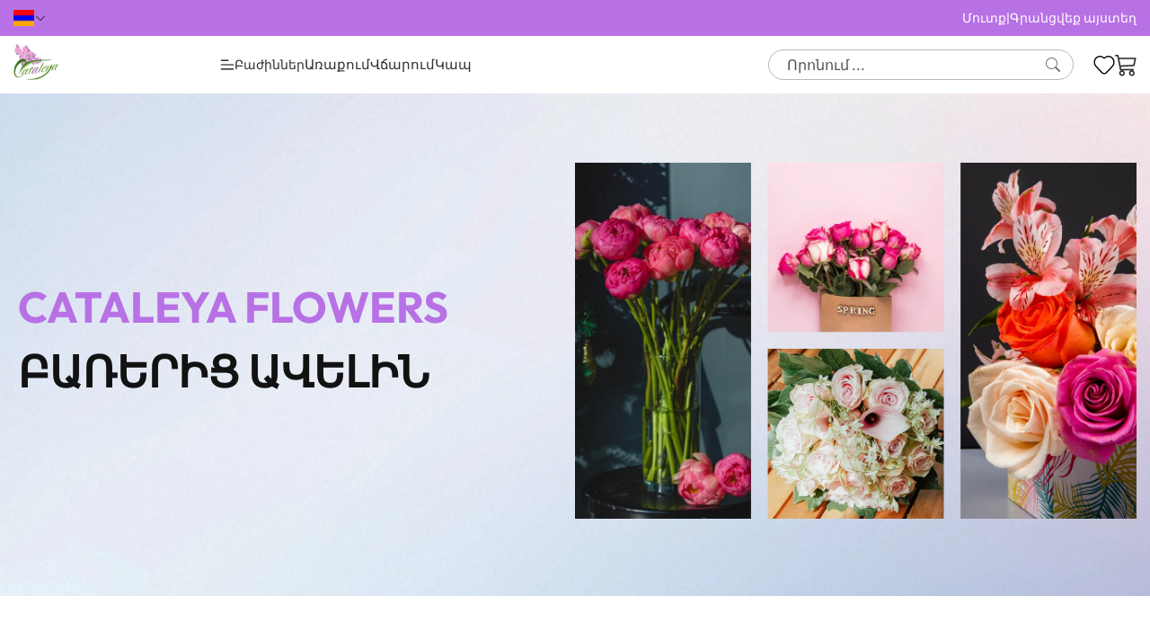

--- FILE ---
content_type: text/html; charset=utf-8
request_url: https://www.cataleya.am/
body_size: 35401
content:
<!DOCTYPE html><html lang="en"><head><meta charSet="utf-8"/><meta name="viewport" content="width=device-width"/><style>.slider_1{margin-top:-50px}</style><link rel="preload" as="image" href="https://www.cataleya.am/storage/cataleya/configuration/logo/logo.webp?1744782485"/><title>Ծաղիկների սրահ Երևանում | Թարմ ծաղիկներ՝ առաքմամբ</title><meta name="title" content="Ծաղիկների սրահ Երևանում | Թարմ ծաղիկներ՝ առաքմամբ"/><meta name="description" content="Cataley Flowers ծաղկի սրահը առաջարկում է թարմ և նուրբ ծաղիկների լայն տեսականի՝ գեղեցիկ ձևավորմամբ և արագ առաքմամբ Երևանում և շրջակայքում։ Պատվիրեք օնլայն՝ որակյալ ծառայություն ստանալու համար։
"/><meta name="keywords" content="ծաղիկներ, ծաղկի սրահ, ծաղիկների առաքում, ծաղկեփունջ, թարմ ծաղիկներ, ծաղիկներ Երևանում, օնլայն ծաղիկներ, ծաղիկների պատվեր
"/><meta name="generator" content="Zegashop.com"/><meta name="robots" content="index, follow"/><meta name="twitter:title" content="Ծաղիկների սրահ Երևանում | Թարմ ծաղիկներ՝ առաքմամբ"/><meta name="twitter:description" content="Cataley Flowers ծաղկի սրահը առաջարկում է թարմ և նուրբ ծաղիկների լայն տեսականի՝ գեղեցիկ ձևավորմամբ և արագ առաքմամբ Երևանում և շրջակայքում։ Պատվիրեք օնլայն՝ որակյալ ծառայություն ստանալու համար։
"/><meta name="twitter:keywords" content="ծաղիկներ, ծաղկի սրահ, ծաղիկների առաքում, ծաղկեփունջ, թարմ ծաղիկներ, ծաղիկներ Երևանում, օնլայն ծաղիկներ, ծաղիկների պատվեր
"/><meta name="twitter:image" content="https://www.cataleya.am/storage/cataleya/configuration/share_pic/share_pic.webp?1744978539"/><meta property="og:title" content="Ծաղիկների սրահ Երևանում | Թարմ ծաղիկներ՝ առաքմամբ"/><meta property="og:description" content="Cataley Flowers ծաղկի սրահը առաջարկում է թարմ և նուրբ ծաղիկների լայն տեսականի՝ գեղեցիկ ձևավորմամբ և արագ առաքմամբ Երևանում և շրջակայքում։ Պատվիրեք օնլայն՝ որակյալ ծառայություն ստանալու համար։
"/><meta property="og:keywords" content="ծաղիկներ, ծաղկի սրահ, ծաղիկների առաքում, ծաղկեփունջ, թարմ ծաղիկներ, ծաղիկներ Երևանում, օնլայն ծաղիկներ, ծաղիկների պատվեր
"/><meta property="og:image" content="https://www.cataleya.am/storage/cataleya/configuration/share_pic/share_pic.webp?1744978539"/><meta property="og:url" content="https://www.cataleya.am"/><meta property="og:locale" content="hy"/><meta property="og:site_name" content="Cataleya"/><link rel="canonical" href="https://www.cataleya.am"/><link rel="alternate" href="https://www.cataleya.am" hrefLang="x-default"/><link rel="alternate" href="https://www.cataleya.am" hrefLang="hy"/><link rel="alternate" href="https://www.cataleya.am/en" hrefLang="en"/><link rel="alternate" href="https://www.cataleya.am/ru" hrefLang="ru"/><meta name="next-head-count" content="26"/><link rel="icon" id="favicon" href="/storage/cataleya/configuration/favicon/favicon.webp?1744113198"/><link rel="preload" as="image" href="/storage/cataleya/builder/ac6c7f846b0c9d4006b57637b63e4dd1.webp" type="image/webp"/><div></div><style>@media(max-width: 540px) {
.slider_text { h1 strong { font-size: 30px !important; } }
}

@media(max-width: 768px) {
.slider_image { margin-top: 0 !important; }
}

@media(min-width: 992px) {
  .category_shop-layout__sidebar__Alfl3 { height: max-content; position: sticky; top: 100px; }
}

@media(max-width: 768px) {
  .slider__text{ p { span { font-size: 32px !important; } } }
}

.signin_link a, .signup_link a, .line { color: #fff !important; }

.custom_fields_custom_input_checkout___1RF8 { a { color: #121212 !important; } }

.products_product-card__name__2KSSq { text-align: center; }
.products_prices__lxiJv { justify-content: center; }
.products_product-card-description__TlHgR { display: none !important; }
.products_product-card__info__oAVyS { padding-top: 8px !important; }

.customTopBar_language-button__R7YU_ { svg { path { stroke: #fff !important; } } }

.customInnerPage_inner-wishlist__a3HeB, .products_inner-wishlist__7HpTL {
  path {
    stroke: #8F49BD !important;
    fill: #8F49BD !important;
  }
}
.category_input-check__box__yFs5M { background: #B771E5 !important; }
.category_block-sidebar__body__y4qPj { background: unset !important; }
.category_input__container__eacxe { input { background: unset !important; border: 1px solid #B771E5 !important; }}
.products_product-card__sPD03{ background: none !important; }
.customTopBar_top-bar__s67me { background: #B771E5 !important; }
.site_category_page { background-image: url(https://cataleya.myzegashop.com/storage/cataleya/file/14/bdb4698cbc75f8b1611f21e7b97ff387.webp), url(https://cataleya.myzegashop.com/storage/cataleya/file/15/45a73b8d040bd227d18811a920359c5c.webp); }

.input-range__slider { border: 2px solid #B771E5 !important; }
.input-range__track--active { background: #B771E5 !important; }
.input-range__track--background { background: #FDB7FF !important; }
.category_widget__title__DRCBi { border-bottom: 1px solid #B771E5 !important; }

.btn,
.btn-primary,
.btn-orange,
.inner-addToCart,
.customFooter_bottom_search__Ztrvr,
.category_btn-widget__ue2Nq,
.customTopBar_rounded-pills__DYLa2,
.customInnerPage_inner-addToCart__xYRGS,
.products_product-card__addToCart__XdrRC,
.account_sbm_button__5Qfo4,
.customFooter_footer-newsletter__form-button__Irrcp,
.customFooter_under_line__active__r0FQW,
.customFooter_toTop__button__W4wm2 {
    background: #B771E5 !important;
}

.shop_tax__z72iK { display: none !important; }
.btn:hover,
.btn-primary:hover,
.btn-orange:hover,
.inner-addToCart:hover,
.customFooter_bottom_search__Ztrvr:hover,
.category_btn-widget__ue2Nq:hover,
.customInnerPage_inner-addToCart__xYRGS:hover,
.products_product-card__addToCart__XdrRC:hover,
.customFooter_toTop__button__W4wm2:hover,
.customTopBar_rounded-pills__DYLa2:hover,
.account_sbm_button__5Qfo4:hover,
.customFooter_footer-newsletter__form-button__Irrcp:hover {
    background: #8F49BD !important;
}
.shop_remove_btn__lfnHm { background: #fff !important; }


.customHeader_second_section__hzQu7 {
  .customHeader_nav-panel__sBOyG {
    height: 84px !important;

    .customHeader_logo_div__rfZI3 {
      a {
        span {
          height: 60px !important;
        }
      }
  }
}</style><script>
        !function(f,b,e,v,n,t,s)
        {if(f.fbq)return;n=f.fbq=function(){n.callMethod?
        n.callMethod.apply(n,arguments):n.queue.push(arguments)};
        if(!f._fbq)f._fbq=n;n.push=n;n.loaded=!0;n.version='2.0';
        n.queue=[];t=b.createElement(e);t.async=!0;
        t.src=v;s=b.getElementsByTagName(e)[0];
        s.parentNode.insertBefore(t,s)}(window, document,'script',
        'https://connect.facebook.net/en_US/fbevents.js');
        fbq('init', 726001466480360);
        fbq('track', 'PageView');
      </script><link rel="preload" href="/fonts/Outfit-VariableFont_wght.ttf" as="font" type="font/truetype" crossorigin="anonymous"/><style>
        @font-face {
            font-family: 'Outfit';
            font-weight: 100 900;
            font-style: normal;
            src: url('/fonts/Outfit-VariableFont_wght.ttf') format('truetype');
        }
        
        * {
            font-family: 'Outfit', serif !important;
        }
    </style><link rel="preload" href="/_next/static/css/534ff6be17f6b1ef.css" as="style"/><link rel="stylesheet" href="/_next/static/css/534ff6be17f6b1ef.css" data-n-g=""/><link rel="preload" href="/_next/static/css/6b3cf6d876ca2b9c.css" as="style"/><link rel="stylesheet" href="/_next/static/css/6b3cf6d876ca2b9c.css" data-n-p=""/><link rel="preload" href="/_next/static/css/6bd29c3c41c88d77.css" as="style"/><link rel="stylesheet" href="/_next/static/css/6bd29c3c41c88d77.css" data-n-p=""/><link rel="preload" href="/_next/static/css/eafbfde796f0345c.css" as="style"/><link rel="stylesheet" href="/_next/static/css/eafbfde796f0345c.css" data-n-p=""/><noscript data-n-css=""></noscript><script defer="" nomodule="" src="/_next/static/chunks/polyfills-c67a75d1b6f99dc8.js"></script><script src="/_next/static/chunks/webpack-092d82a348602c9e.js" defer=""></script><script src="/_next/static/chunks/framework-5cb9f477c8eda777.js" defer=""></script><script src="/_next/static/chunks/main-31d6adbcf52ab05c.js" defer=""></script><script src="/_next/static/chunks/pages/_app-6b37887f891da8fb.js" defer=""></script><script src="/_next/static/chunks/3061-70c6e896e89f5382.js" defer=""></script><script src="/_next/static/chunks/7838-7e0829ca574f564d.js" defer=""></script><script src="/_next/static/chunks/4679-c1e54d37ab38c86d.js" defer=""></script><script src="/_next/static/chunks/pages/index-9120d725d44ae2f0.js" defer=""></script><script src="/_next/static/K-ZvNcDyVxKuatgeu0oJG/_buildManifest.js" defer=""></script><script src="/_next/static/K-ZvNcDyVxKuatgeu0oJG/_ssgManifest.js" defer=""></script></head><body><div id="__next" data-reactroot=""><div class="site"><div class="customTopBar_top-bar__s67me"><div class="container"><div class="customTopBar_top-bar-main__pbQ2h"><div class="customTopBar_topbar_buttons___cZNu"><div id="forLanguage" class="customTopBar_language-button__R7YU_"><img src="https://www.cataleya.am/storage/cataleya/locale_image/5/e59c0bda5aa9bea93fe607eb9fba125f.webp" alt="Language" width="23" height="18" loading="lazy"/><span></span><svg width="14" height="14" viewBox="0 0 14 14" fill="none"><path d="M2.7783 4.98466L7.00622 9.21258L11.2341 4.98466C11.2483 4.97042 11.2637 4.95796 11.2799 4.94729C11.3931 4.87254 11.5469 4.88499 11.6466 4.98466C11.7605 5.09856 11.7605 5.28323 11.6466 5.39714L7.21243 9.83127C7.15777 9.88598 7.08357 9.91673 7.00622 9.91673C6.92887 9.91673 6.85467 9.88598 6.79996 9.83127L2.36582 5.39714C2.26705 5.29837 2.25393 5.14637 2.32647 5.03346C2.33757 5.01616 2.35069 4.99979 2.36582 4.98466C2.38006 4.97042 2.3954 4.95796 2.41157 4.94729C2.45065 4.92149 2.49455 4.90608 2.53941 4.90106C2.55026 4.89984 2.56116 4.89923 2.57206 4.89923C2.6467 4.89923 2.72135 4.92771 2.7783 4.98466Z" fill="#121212"></path></svg><div class="customTopBar_menu-none__Y2cIF"><div class="customTopBar_menu__1l3EG"><a class="customTopBar_menu_item__F2iwX" href="/en"><div class="customTopBar_menu__icon__7V71H"><img src="https://www.cataleya.am/storage/cataleya/locale_image/1/d51788fb90c538d62dfd5c6eb3297a27.webp" alt="Language" width="23" height="18" loading="lazy"/></div><p>English</p></a><a class="customTopBar_menu_item__F2iwX" href="/ru"><div class="customTopBar_menu__icon__7V71H"><img src="https://www.cataleya.am/storage/cataleya/locale_image/6/347e1b3bbb772f58e0ef3bf8ed7725b3.webp" alt="Language" width="23" height="18" loading="lazy"/></div><p>Russian</p></a></div></div></div></div><div class="customTopBar_account_indicators__QaIua"><div class="signin_link"><a href="/#">Մուտք</a></div><div class="customTopBar_account-dropdown__closed__WdOm6"><div class="customTopBar_account-menu__2gPLZ"><form class="customTopBar_account-menu__form__sCaBR"><div class="customTopBar_account-menu__form-title__kqx6_">Մուտք</div><div class="customTopBar_account-menu_loginAndPass__Tl0u8"><div class="custom_fields_custom_input_checkout___1RF8 undefined "><input type="email" class="custom_fields_custom_input_field__fKb69" id="indicator_email" name="email" placeholder=" " autoComplete="off" value=""/><label class="custom_fields_custom_input_label__t9gVl" for="indicator_email">Էլ. հասցե</label></div></div><div class="customTopBar_account-menu_loginAndPass__Tl0u8"><div class="custom_fields_custom_input_checkout___1RF8 undefined "><input type="password" class="custom_fields_custom_input_field__fKb69" id="indicator_password" name="password" placeholder=" " autoComplete="off" value=""/><label class="custom_fields_custom_input_label__t9gVl" for="indicator_password">Գաղտնաբառ</label></div><a href="/forgot-password">Մոռացել եք գաղտնաբառը</a></div><div class="form-group customTopBar_account-menu__form-button__KAxAL"><button type="submit" class="btn btn-orange login-drop-btn customTopBar_rounded-pills__DYLa2">Մուտք</button></div><div class="customTopBar_account-menu__form-link__FsFQR"><span class="customTopBar_new-customer__FpQum">Նո՞ր հաճախորդ եք</span><a href="/signup">Գրանցվեք այստեղ</a></div></form></div></div><span class="line">|</span><div class="signup_link"><a href="/signup">Գրանցվեք այստեղ</a></div></div></div></div></div><div class="customHeader_header__74AaR"><div class="container"><div class="customHeader_first_section__9YebC"><button type="button" class="customHeader_mobile-header__menu-button__3KkTx" aria-label="MobileHeaderBtn"><svg width="22" height="16" viewBox="0 0 22 16" fill="none"><path d="M1.6665 14.6667H20.3332M1.6665 7.99999H20.3332M1.6665 1.33333H12.3332" stroke="black" stroke-width="1.5" stroke-linecap="round" stroke-linejoin="round"></path></svg></button><div class="customHeader_logo_div__rfZI3"><a href="/"><img src="https://www.cataleya.am/storage/cataleya/configuration/logo/logo.webp?1744782485?v=16" alt="Logo" loading="lazy" width="200" height="40"/></a></div><div id="forLanguage" class="customHeader_language-button__jnlxp"><img src="https://www.cataleya.am/storage/cataleya/locale_image/5/e59c0bda5aa9bea93fe607eb9fba125f.webp" alt="Language" loading="lazy" width="30" height="24"/><div class="customHeader_menu-none__tXxLp"><div class="customHeader_menu__RTw66"><div class="customHeader_menu_item__AP8Zu"><div class="customHeader_menu__icon__W2GLw"><img src="https://www.cataleya.am/storage/cataleya/locale_image/1/d51788fb90c538d62dfd5c6eb3297a27.webp" alt="Language" width="30" height="24" loading="lazy"/></div></div><div class="customHeader_menu_item__AP8Zu"><div class="customHeader_menu__icon__W2GLw"><img src="https://www.cataleya.am/storage/cataleya/locale_image/6/347e1b3bbb772f58e0ef3bf8ed7725b3.webp" alt="Language" width="30" height="24" loading="lazy"/></div></div></div></div></div></div></div><div class="customHeader_second_section__hzQu7 undefined"><div class="customHeader_nav-panel__sBOyG"><div class="customHeader_nav-panel__container__GXL7u container"><div class="customHeader_nav-panel__row__psx0v"><div class="customHeader_logo_div__rfZI3"><a href="/"><span style="box-sizing:border-box;display:inline-block;overflow:hidden;width:initial;height:initial;background:none;opacity:1;border:0;margin:0;padding:0;position:relative;max-width:100%"><span style="box-sizing:border-box;display:block;width:initial;height:initial;background:none;opacity:1;border:0;margin:0;padding:0;max-width:100%"><img style="display:block;max-width:100%;width:initial;height:initial;background:none;opacity:1;border:0;margin:0;padding:0" alt="" aria-hidden="true" src="data:image/svg+xml,%3csvg%20xmlns=%27http://www.w3.org/2000/svg%27%20version=%271.1%27%20width=%27200%27%20height=%2740%27/%3e"/></span><img alt="Logo" src="https://www.cataleya.am/storage/cataleya/configuration/logo/logo.webp?1744782485" decoding="async" data-nimg="intrinsic" style="position:absolute;top:0;left:0;bottom:0;right:0;box-sizing:border-box;padding:0;border:none;margin:auto;display:block;width:0;height:0;min-width:100%;max-width:100%;min-height:100%;max-height:100%;object-fit:contain;object-position:left"/></span></a></div><div class="customHeader_header_nav_menu__Hdswv"><div class="customHeader_nav-panel__departments__hU3VZ" style="margin-left:0"><div class="customHeader_departments__jZCs9"><div class="customHeader_departments__body__53q7x"><div class="customHeader_departments__links-wrapper__DlgKd"><ul class="customHeader_departments__links__AliQA"><li class="customHeader_departments__item__li__Sj1oS"><a class="customHeader_departments__item__li_a__CIesL" href="/catalog/roses"><div class="customHeader_icon_wrapper__1m9FO"><img width="25" height="25" alt="category icon" src="https://www.cataleya.am/storage/cataleya/category/17/11321809dfd2da0d0e101346a4d0924a.webp" loading="lazy"/></div>Վարդեր</a></li><li class="customHeader_departments__item__li__Sj1oS"><a class="customHeader_departments__item__li_a__CIesL" href="/catalog/compositions"><div class="customHeader_icon_wrapper__1m9FO"><img width="25" height="25" alt="category icon" src="https://www.cataleya.am/storage/cataleya/category/18/f46ca01904cdc738700cb97e1c1fe58d.webp" loading="lazy"/></div>Կոմպոզիցիաներ</a></li><li class="customHeader_departments__item__li__Sj1oS"><a class="customHeader_departments__item__li_a__CIesL" href="/catalog/bouquets"><div class="customHeader_icon_wrapper__1m9FO"><img width="25" height="25" alt="category icon" src="https://www.cataleya.am/storage/cataleya/category/19/a1f4e34e9c7fe4d28754373b87e06875.webp" loading="lazy"/></div>Ծաղկեփնջեր</a></li><li class="customHeader_departments__item__li__Sj1oS"><a class="customHeader_departments__item__li_a__CIesL" href="/catalog/wedding-bouquets">Հարսանեկան փնջեր</a></li><li class="customHeader_departments__item__li__Sj1oS"><a class="customHeader_departments__item__li_a__CIesL" href="/catalog/wedding"><div class="customHeader_icon_wrapper__1m9FO"><img width="25" height="25" alt="category icon" src="https://www.cataleya.am/storage/cataleya/category/23/bbb38e42425caa6a87578d90ba53107d.webp" loading="lazy"/></div>Հարսանեկան</a></li><li class="customHeader_departments__item__li__Sj1oS"><a class="customHeader_departments__item__li_a__CIesL" href="/catalog/balloon"><div class="customHeader_icon_wrapper__1m9FO"><img width="25" height="25" alt="category icon" src="https://www.cataleya.am/storage/cataleya/category/25/3d674f6d4520658c6f4253e233189ad7.webp" loading="lazy"/></div>Փուչիկ</a></li><li class="customHeader_departments__item__li__Sj1oS"><a class="customHeader_departments__item__li_a__CIesL" href="/catalog/wreaths"><div class="customHeader_icon_wrapper__1m9FO"><img width="25" height="25" alt="category icon" src="https://www.cataleya.am/storage/cataleya/category/26/23fde081f8617922f257bb656318cc8e.webp" loading="lazy"/></div>Ծաղկեպսակ</a></li><li class="customHeader_departments__item__li__Sj1oS"><a class="customHeader_departments__item__li_a__CIesL" href="/catalog/artificial-flowers"><div class="customHeader_icon_wrapper__1m9FO"><img width="25" height="25" alt="category icon" src="https://www.cataleya.am/storage/cataleya/category/28/3f85ed846195135dfbf8bc29cfab468a.webp" loading="lazy"/></div>Արհեստական ծաղիկներ</a></li><li class="customHeader_departments__item__li__Sj1oS"><a class="customHeader_departments__item__li_a__CIesL" href="/catalog/vases"><div class="customHeader_icon_wrapper__1m9FO"><img width="25" height="25" alt="category icon" src="https://www.cataleya.am/storage/cataleya/category/29/3b984675e7ea1e6734fb1b9eef2f6043.webp" loading="lazy"/></div>Ծաղկամաններ</a></li><li class="customHeader_departments__item__li__Sj1oS"><a class="customHeader_departments__item__li_a__CIesL" href="/catalog/stuffed-toys"><div class="customHeader_icon_wrapper__1m9FO"><img width="25" height="25" alt="category icon" src="https://www.cataleya.am/storage/cataleya/category/30/c11a0663688a8f7f2bb243ce6f4f2d4b.webp" loading="lazy"/></div>Փափուկ խաղալիքներ</a></li></ul></div></div><button class="customHeader_departments__button__oUGpU"><svg width="22" height="16" viewBox="0 0 22 16" fill="none"><path d="M1.6665 14.6667H20.3332M1.6665 7.99999H20.3332M1.6665 1.33333H12.3332" stroke="black" stroke-width="1.5" stroke-linecap="round" stroke-linejoin="round"></path></svg><span class="customHeader_category-title-fms__12GKA">Բաժիններ</span></button></div></div><div class="customHeader_header_nav_menu_item__kNK49"><a href="/page/delivery">Առաքում<!-- --> </a></div><div class="customHeader_header_nav_menu_item__kNK49"><a href="/page/payment">Վճարում<!-- --> </a></div><div class="customHeader_header_nav_menu_item__kNK49"><a href="/page/contacts">Կապ<!-- --> </a></div></div><div class="customHeader_site-header___search__oCw7W undefined"><div class="customHeader_site-header__search__jZMjL customHeader_mobile-header__search__Ob0tV"><div class="
        undefined
        customSearch_search--location--header__Y_50Y
        
        
    "><div class="customSearch_search__body__ohKgq"><div class="customSearch_search__form__YMVW5"><input type="text" class="customSearch_search__input__23_XT" name="search" placeholder="Որոնում ..." aria-label="Site search" autoComplete="off"/><button class="customSearch_search__button__dsVCh customSearch_search__button--type--close__jaVFv" type="button"><svg width="20" height="20"><path d="M17.71,17.71L17.71,17.71c-0.387,0.387-1.013,0.387-1.4,0L10,11.4l-6.31,6.31c-0.387,0.387-1.013,0.387-1.4,0l0,0
	c-0.387-0.387-0.387-1.013,0-1.4L8.6,10L2.29,3.69c-0.387-0.387-0.387-1.013,0-1.4l0,0c0.387-0.387,1.013-0.387,1.4,0L10,8.6
	l6.31-6.31c0.387-0.387,1.013-0.387,1.4,0l0,0c0.387,0.387,0.387,1.013,0,1.4L11.4,10l6.31,6.31
	C18.097,16.697,18.097,17.323,17.71,17.71z" stroke-width="0" fill="black"></path></svg></button><button class="customSearch_search__button__dsVCh customSearch_search__button--type--submit__syvl0" aria-label="CustomSearch"><svg width="16" height="16" viewBox="0 0 16 16" fill="none"><path d="M11.7424 10.3434C12.7107 9.02207 13.1444 7.38387 12.9567 5.75653C12.769 4.12919 11.9738 2.63272 10.7302 1.56651C9.48653 0.500304 7.88616 -0.0570131 6.24925 0.00606005C4.61233 0.0691332 3.05959 0.747945 1.90168 1.90669C0.743761 3.06544 0.0660601 4.61866 0.00415825 6.25562C-0.0577436 7.89257 0.500719 9.49254 1.56782 10.7354C2.63492 11.9783 4.13195 12.7725 5.75943 12.959C7.3869 13.1455 9.02479 12.7106 10.3454 11.7414H10.3444C10.3744 11.7814 10.4064 11.8194 10.4424 11.8564L14.2924 15.7064C14.4799 15.894 14.7343 15.9995 14.9996 15.9996C15.2648 15.9997 15.5193 15.8944 15.7069 15.7069C15.8946 15.5194 16 15.265 16.0001 14.9997C16.0002 14.7345 15.8949 14.48 15.7074 14.2924L11.8574 10.4424C11.8217 10.4062 11.7832 10.3728 11.7424 10.3424V10.3434ZM12.0004 6.49938C12.0004 7.22165 11.8581 7.93685 11.5817 8.60414C11.3053 9.27143 10.9002 9.87775 10.3895 10.3885C9.87877 10.8992 9.27246 11.3043 8.60517 11.5807C7.93788 11.8571 7.22268 11.9994 6.50041 11.9994C5.77814 11.9994 5.06294 11.8571 4.39565 11.5807C3.72836 11.3043 3.12204 10.8992 2.61132 10.3885C2.1006 9.87775 1.69547 9.27143 1.41907 8.60414C1.14267 7.93685 1.00041 7.22165 1.00041 6.49938C1.00041 5.04069 1.57987 3.64175 2.61132 2.6103C3.64277 1.57885 5.04172 0.999383 6.50041 0.999383C7.9591 0.999383 9.35805 1.57885 10.3895 2.6103C11.4209 3.64175 12.0004 5.04069 12.0004 6.49938Z" fill="#707070"></path></svg></button></div><div class="customSearch_suggestions__YYMZB undefined customSearch_search__suggestions__5F8eV"><ul class="customSearch_suggestions__list__kKeGK"><div class="customSearch_search__fm_dr_Message__mHiH4">Համապատասխան իրեր չկան</div></ul></div></div></div></div><div class="customHeader_nav-panel__indicators__1taLE"><div class="customHeader_nav-panel__item_row__RI5Rj undefined"><div class="customHeader_indicator__aSkof customHeader_indicator--trigger--click__INnLm"><div class="customHeader_indicator__aSkof customHeader_indicator--trigger--click__INnLm  "><button aria-label="indicatorButton" class="customHeader_indicator__button__uvRhN"><span class="customHeader_indicator__area__gmkwn "><svg style="pointer-events:none" width="16" height="16" viewBox="0 0 22 20" fill="none"><path d="M2.66275 11.2136L8.82377 17.7066C10.0068 18.9533 11.9932 18.9533 13.1762 17.7066L19.3372 11.2136C21.5542 8.87708 21.5543 5.08892 19.3373 2.75244C17.1203 0.415973 13.5258 0.415974 11.3088 2.75245V2.75245C11.1409 2.92935 10.8591 2.92935 10.6912 2.75245V2.75245C8.47421 0.415974 4.87975 0.415974 2.66275 2.75245C0.44575 5.08892 0.445751 8.87708 2.66275 11.2136Z" stroke="black" stroke-width="1.3"></path></svg></span><span class="customHeader_indicator-title-fms__03ioy">Նախընտրելի</span></button></div></div></div><div class="customHeader_nav-panel__item_row__RI5Rj"><div class="customHeader_indicator__aSkof customHeader_indicator--trigger--click__INnLm  "><button aria-label="indicatorButton" class="customHeader_indicator__button__uvRhN"><span class="customHeader_indicator__area__gmkwn "><svg style="pointer-events:none" width="23" height="23" viewBox="0 0 23 23" fill="none"><path d="M0 1.25C0 1.05109 0.0790176 0.860322 0.21967 0.71967C0.360322 0.579018 0.551088 0.5 0.75 0.5H3C3.1673 0.500046 3.32978 0.556026 3.4616 0.659037C3.59342 0.762048 3.68701 0.906176 3.7275 1.0685L4.335 3.5H21.75C21.8609 3.50007 21.9704 3.52474 22.0707 3.57223C22.1709 3.61972 22.2594 3.68885 22.3297 3.77465C22.4 3.86044 22.4504 3.96076 22.4772 4.06838C22.5041 4.176 22.5067 4.28823 22.485 4.397L20.985 11.897C20.9522 12.0605 20.8658 12.2085 20.7395 12.3174C20.6131 12.4264 20.4541 12.4901 20.2875 12.4985L6.192 13.2065L6.6225 15.5H19.5C19.6989 15.5 19.8897 15.579 20.0303 15.7197C20.171 15.8603 20.25 16.0511 20.25 16.25C20.25 16.4489 20.171 16.6397 20.0303 16.7803C19.8897 16.921 19.6989 17 19.5 17H6C5.82515 16.9998 5.65585 16.9386 5.52137 16.8268C5.38688 16.7151 5.29567 16.5599 5.2635 16.388L3.015 4.4105L2.415 2H0.75C0.551088 2 0.360322 1.92098 0.21967 1.78033C0.0790176 1.63968 0 1.44891 0 1.25ZM4.653 5L5.913 11.7185L19.629 11.03L20.835 5H4.653ZM7.5 17C6.70435 17 5.94129 17.3161 5.37868 17.8787C4.81607 18.4413 4.5 19.2044 4.5 20C4.5 20.7956 4.81607 21.5587 5.37868 22.1213C5.94129 22.6839 6.70435 23 7.5 23C8.29565 23 9.05871 22.6839 9.62132 22.1213C10.1839 21.5587 10.5 20.7956 10.5 20C10.5 19.2044 10.1839 18.4413 9.62132 17.8787C9.05871 17.3161 8.29565 17 7.5 17ZM18 17C17.2044 17 16.4413 17.3161 15.8787 17.8787C15.3161 18.4413 15 19.2044 15 20C15 20.7956 15.3161 21.5587 15.8787 22.1213C16.4413 22.6839 17.2044 23 18 23C18.7956 23 19.5587 22.6839 20.1213 22.1213C20.6839 21.5587 21 20.7956 21 20C21 19.2044 20.6839 18.4413 20.1213 17.8787C19.5587 17.3161 18.7956 17 18 17ZM7.5 18.5C7.89782 18.5 8.27936 18.658 8.56066 18.9393C8.84196 19.2206 9 19.6022 9 20C9 20.3978 8.84196 20.7794 8.56066 21.0607C8.27936 21.342 7.89782 21.5 7.5 21.5C7.10218 21.5 6.72064 21.342 6.43934 21.0607C6.15804 20.7794 6 20.3978 6 20C6 19.6022 6.15804 19.2206 6.43934 18.9393C6.72064 18.658 7.10218 18.5 7.5 18.5ZM18 18.5C18.3978 18.5 18.7794 18.658 19.0607 18.9393C19.342 19.2206 19.5 19.6022 19.5 20C19.5 20.3978 19.342 20.7794 19.0607 21.0607C18.7794 21.342 18.3978 21.5 18 21.5C17.6022 21.5 17.2206 21.342 16.9393 21.0607C16.658 20.7794 16.5 20.3978 16.5 20C16.5 19.6022 16.658 19.2206 16.9393 18.9393C17.2206 18.658 17.6022 18.5 18 18.5Z" stroke-width="0.1px" fill="#303030"></path></svg></span><span class="customHeader_indicator-title-fms__03ioy">Զամբյուղ</span></button><div class="customHeader_indicator__dropdown__H5oW5"><div class="customHeader_indicator__aSkof customHeader_indicator--trigger--click__INnLm  "></div></div></div></div></div></div></div></div></div></div></div><div class=""></div><div class="site_content"><div class="block-products"><div class="
                    builder_home-product-container__nmU7O
                    builder_b-container__iumtw
                    
                "><div class=" builder_builder_component__f722A scroll-target"><div class="zg-row slider_1" style="background-position:center;background-repeat:no-repeat;background-size:cover;height:unset;display:flex;align-items:center;background-image:url(https://www.cataleya.am/storage/cataleya/builder/089d48b3de52807b8ced6e76489cda12.webp)"><div class="container" style="display:flex;flex-wrap:wrap;height:unset;margin:0 auto !important;align-items:center;width:100%"><div class="zg-grid-col zg-col-lg-1-2 undefined undefined undefined dataAosRef" style="padding:5px 5px 5px 5px"><div style="display:flex;flex-direction:column;justify-content:;height:100%;position:relative;background:none"><div class="builder_builder_component__f722A"><div data-aos="" class="slider_text" style="display:;justify-content:;text-align:"><div style="margin:0px 0px 10px 0px;padding:0px 0px 0px 0px;font-family:unset;font-weight:400;font-size:16px;color:unset;background-color:unset;width:unset;height:unset;border-top-left-radius:0px;border-top-right-radius:0px;border-bottom-left-radius:0px;border-bottom-right-radius:0px;position:;z-index:;left:px;top:px;border:none;border-color:none"><h1 style="text-align: left; line-height: 1.5;"><strong style="white-space-collapse: preserve; font-size: 48px;"><span style="color: rgb(183, 113, 229);">CATALEYA FLOWERS</span> ԲԱՌԵՐԻՑ ԱՎԵԼԻՆ</strong></h1>
</div></div></div><div class="builder_builder_component__f722A"></div></div></div><div class="zg-grid-col zg-col-lg-1-2 undefined undefined undefined dataAosRef"><div style="display:flex;flex-direction:column;justify-content:;height:100%;position:relative;background:none"><div class="builder_builder_component__f722A"><div style="display:;justify-content:;text-align:;position:relative;overflow:hidden" class=""><div class="slider_image undefined" style="margin:80px 0px 80px 0px;padding:0px 0px 0px 0px;font-family:unset;font-weight:400;font-size:16px;color:unset;background-color:unset;width:unset;height:unset;border-top-left-radius:0px;border-top-right-radius:0px;border-bottom-left-radius:0px;border-bottom-right-radius:0px;position:relative;z-index:;left:px;top:px;border:none;border-color:none;cursor:default;max-width:100%"><img src="https://www.cataleya.am/storage/cataleya/builder/ac6c7f846b0c9d4006b57637b63e4dd1.webp" alt="Largest Image" loading="eager" data-fetchpriority="high" width="unset" height="unset"/></div></div></div><div class="builder_builder_component__f722A"></div></div></div></div></div></div><div class="container builder_builder_component__f722A scroll-target"><div class="zg-row undefined" style="background:transparent;display:flex;align-items:flex-start;height:unset;position:relative"><div class="" style="display:flex;flex-wrap:wrap;align-items:flex-start;width:100%"><div class="zg-grid-col zg-col-lg-1 undefined undefined undefined dataAosRef"><div style="display:flex;flex-direction:column;justify-content:;height:100%;position:relative;background:none"><div class="builder_builder_component__f722A"></div><div class="builder_builder_component__f722A"><div data-aos="" style="display:;justify-content:;text-align:"><div style="margin:80px 0px 20px 0px;padding:0px 0px 0px 0px;font-family:unset;font-weight:400;font-size:16px;color:unset;background-color:unset;width:unset;height:unset;border-top-left-radius:0px;border-top-right-radius:0px;border-bottom-left-radius:0px;border-bottom-right-radius:0px;position:;z-index:;left:px;top:px;border:none;border-color:none"><p style="text-align: center;"><span style="white-space:pre-wrap;"><strong style="font-size: 30px;">ԲԱԺԻՆՆԵՐ</strong></span></p></div></div></div></div></div></div></div></div><div class="container builder_builder_component__f722A scroll-target"><div class="zg-row undefined" style="background:transparent;display:flex;align-items:flex-start;height:unset;position:relative"><div class="" style="display:flex;flex-wrap:wrap;align-items:flex-start;width:100%"><div class="zg-grid-col zg-col-lg-1-6 undefined undefined undefined dataAosRef" style="padding:10px 10px 10px 10px"><div style="display:flex;flex-direction:column;justify-content:;height:100%;position:relative;background:none"><div class="builder_builder_component__f722A"><div style="display:;justify-content:;text-align:;position:relative;overflow:hidden" class=""><a target="_self" href="https://cataleya.myzegashop.com/catalog/roses"><div class="undefined undefined" style="margin:0px 0px 8px 0px;padding:0px 0px 0px 0px;font-family:unset;font-weight:400;font-size:16px;color:unset;background-color:unset;width:unset;height:unset;border-top-left-radius:0px;border-top-right-radius:0px;border-bottom-left-radius:0px;border-bottom-right-radius:0px;position:relative;z-index:;left:px;top:px;border:none;border-color:none;cursor:pointer;max-width:100%"><img src="https://www.cataleya.am/storage/cataleya/builder/1610a5c878025daf5475d3349c1f6ba9.webp" alt="Largest Image" loading="eager" data-fetchpriority="high" width="unset" height="unset"/></div></a></div></div><div class="builder_builder_component__f722A"><div data-aos="" style="display:;justify-content:;text-align:"><div style="margin:0px 0px 8px 0px;padding:0px 0px 0px 0px;font-family:unset;font-weight:400;font-size:16px;color:unset;background-color:unset;width:unset;height:unset;border-top-left-radius:0px;border-top-right-radius:0px;border-bottom-left-radius:0px;border-bottom-right-radius:0px;position:;z-index:;left:px;top:px;border:none;border-color:none"><p style="text-align: center;"><span style="white-space:pre-wrap;"><strong>ՎԱՐԴԵՐ</strong></span></p></div></div></div><div class="builder_builder_component__f722A"></div></div></div><div class="zg-grid-col zg-col-lg-1-6 undefined undefined undefined dataAosRef" style="padding:10px 10px 10px 10px"><div style="display:flex;flex-direction:column;justify-content:;height:100%;position:relative;background:none"><div class="builder_builder_component__f722A"><div style="display:;justify-content:;text-align:;position:relative;overflow:hidden" class=""><a target="_self" href="https://cataleya.myzegashop.com/catalog/compositions"><div class="undefined undefined" style="margin:0px 0px 8px 0px;padding:0px 0px 0px 0px;font-family:unset;font-weight:400;font-size:16px;color:unset;background-color:unset;width:unset;height:unset;border-top-left-radius:0px;border-top-right-radius:0px;border-bottom-left-radius:0px;border-bottom-right-radius:0px;position:relative;z-index:;left:px;top:px;border:none;border-color:none;cursor:pointer;max-width:100%"><img src="https://www.cataleya.am/storage/cataleya/builder/70af8e7c7a57f1da68df35ee3cb75af1.webp" alt="Largest Image" loading="eager" data-fetchpriority="high" width="unset" height="unset"/></div></a></div></div><div class="builder_builder_component__f722A"><div data-aos="" style="display:;justify-content:;text-align:"><div style="margin:0px 0px 8px 0px;padding:0px 0px 0px 0px;font-family:unset;font-weight:400;font-size:16px;color:unset;background-color:unset;width:unset;height:unset;border-top-left-radius:0px;border-top-right-radius:0px;border-bottom-left-radius:0px;border-bottom-right-radius:0px;position:;z-index:;left:px;top:px;border:none;border-color:none"><p style="text-align: center;"><strong>ԿՈՄՊՈԶԻՑԻԱՆԵՐ</strong></p></div></div></div><div class="builder_builder_component__f722A"></div></div></div><div class="zg-grid-col zg-col-lg-1-6 undefined undefined undefined dataAosRef" style="padding:10px 10px 10px 10px"><div style="display:flex;flex-direction:column;justify-content:;height:100%;position:relative;background:none"><div class="builder_builder_component__f722A"><div style="display:;justify-content:;text-align:;position:relative;overflow:hidden" class=""><a target="_self" href="https://cataleya.myzegashop.com/catalog/bouquets"><div class="undefined undefined" style="margin:0px 0px 8px 0px;padding:0px 0px 0px 0px;font-family:unset;font-weight:400;font-size:16px;color:unset;background-color:unset;width:unset;height:unset;border-top-left-radius:0px;border-top-right-radius:0px;border-bottom-left-radius:0px;border-bottom-right-radius:0px;position:relative;z-index:;left:px;top:px;border:none;border-color:none;cursor:pointer;max-width:100%"><img src="https://www.cataleya.am/storage/cataleya/builder/76f524178726772bb525e23edf022d51.webp" alt="Largest Image" loading="eager" data-fetchpriority="high" width="unset" height="unset"/></div></a></div></div><div class="builder_builder_component__f722A"><div data-aos="" style="display:;justify-content:;text-align:"><div style="margin:0px 0px 8px 0px;padding:0px 0px 0px 0px;font-family:unset;font-weight:400;font-size:16px;color:unset;background-color:unset;width:unset;height:unset;border-top-left-radius:0px;border-top-right-radius:0px;border-bottom-left-radius:0px;border-bottom-right-radius:0px;position:;z-index:;left:px;top:px;border:none;border-color:none"><p style="text-align: center;"><strong><span style="font-size: 14px;">ՓՆՋԵՐ</span></strong></p></div></div></div><div class="builder_builder_component__f722A"></div></div></div><div class="zg-grid-col zg-col-lg-1-6 undefined undefined undefined dataAosRef" style="padding:10px 10px 10px 10px"><div style="display:flex;flex-direction:column;justify-content:;height:100%;position:relative;background:none"><div class="builder_builder_component__f722A"><div style="display:;justify-content:;text-align:;position:relative;overflow:hidden" class=""><a target="_self" href="https://cataleya.myzegashop.com/catalog/wedding-bouquets"><div class="undefined undefined" style="margin:0px 0px 8px 0px;padding:0px 0px 0px 0px;font-family:unset;font-weight:400;font-size:16px;color:unset;background-color:unset;width:unset;height:unset;border-top-left-radius:0px;border-top-right-radius:0px;border-bottom-left-radius:0px;border-bottom-right-radius:0px;position:relative;z-index:;left:px;top:px;border:none;border-color:none;cursor:pointer;max-width:100%"><img src="https://www.cataleya.am/storage/cataleya/builder/a5258ffc7b7e800caf407628f5fd4579.webp" alt="Largest Image" loading="eager" data-fetchpriority="high" width="unset" height="unset"/></div></a></div></div><div class="builder_builder_component__f722A"><div data-aos="" style="display:;justify-content:;text-align:"><div style="margin:0px 0px 8px 0px;padding:0px 0px 0px 0px;font-family:unset;font-weight:400;font-size:16px;color:unset;background-color:unset;width:unset;height:unset;border-top-left-radius:0px;border-top-right-radius:0px;border-bottom-left-radius:0px;border-bottom-right-radius:0px;position:;z-index:;left:px;top:px;border:none;border-color:none"><p style="text-align: center;"><strong>ՀԱՐՍԱՆԵԿԱՆ ՓՆՋԵՐ</strong></p></div></div></div><div class="builder_builder_component__f722A"></div></div></div><div class="zg-grid-col zg-col-lg-1-6 undefined undefined undefined dataAosRef" style="padding:10px 10px 10px 10px"><div style="display:flex;flex-direction:column;justify-content:;height:100%;position:relative;background:none"><div class="builder_builder_component__f722A"><div style="display:;justify-content:;text-align:;position:relative;overflow:hidden" class=""><a target="_self" href="https://cataleya.myzegashop.com/catalog/wedding"><div class="undefined undefined" style="margin:0px 0px 8px 0px;padding:0px 0px 0px 0px;font-family:unset;font-weight:400;font-size:16px;color:unset;background-color:unset;width:unset;height:unset;border-top-left-radius:0px;border-top-right-radius:0px;border-bottom-left-radius:0px;border-bottom-right-radius:0px;position:relative;z-index:;left:px;top:px;border:none;border-color:none;cursor:pointer;max-width:100%"><img src="https://www.cataleya.am/storage/cataleya/builder/fc0f2ab530aa914f7d21cb57bdc4934b.webp" alt="Largest Image" loading="eager" data-fetchpriority="high" width="unset" height="unset"/></div></a></div></div><div class="builder_builder_component__f722A"><div data-aos="" style="display:;justify-content:;text-align:"><div style="margin:0px 0px 8px 0px;padding:0px 0px 0px 0px;font-family:unset;font-weight:400;font-size:16px;color:unset;background-color:unset;width:unset;height:unset;border-top-left-radius:0px;border-top-right-radius:0px;border-bottom-left-radius:0px;border-bottom-right-radius:0px;position:;z-index:;left:px;top:px;border:none;border-color:none"><p style="text-align: center;"><strong>ՀԱՐՍԱՆԵԿԱՆ</strong></p></div></div></div><div class="builder_builder_component__f722A"></div></div></div><div class="zg-grid-col zg-col-lg-1-6 undefined undefined undefined dataAosRef" style="padding:10px 10px 10px 10px"><div style="display:flex;flex-direction:column;justify-content:;height:100%;position:relative;background:none"><div class="builder_builder_component__f722A"><div style="display:;justify-content:;text-align:;position:relative;overflow:hidden" class=""><a target="_self" href="https://cataleya.myzegashop.com/catalog/balloon"><div class="undefined undefined" style="margin:0px 0px 8px 0px;padding:0px 0px 0px 0px;font-family:unset;font-weight:400;font-size:16px;color:unset;background-color:unset;width:unset;height:unset;border-top-left-radius:0px;border-top-right-radius:0px;border-bottom-left-radius:0px;border-bottom-right-radius:0px;position:relative;z-index:;left:px;top:px;border:none;border-color:none;cursor:pointer;max-width:100%"><img src="https://www.cataleya.am/storage/cataleya/builder/f9591018976539199cd5d06407edb207.webp" alt="Largest Image" loading="eager" data-fetchpriority="high" width="unset" height="unset"/></div></a></div></div><div class="builder_builder_component__f722A"><div data-aos="" style="display:;justify-content:;text-align:"><div style="margin:0px 0px 8px 0px;padding:0px 0px 0px 0px;font-family:unset;font-weight:400;font-size:16px;color:unset;background-color:unset;width:unset;height:unset;border-top-left-radius:0px;border-top-right-radius:0px;border-bottom-left-radius:0px;border-bottom-right-radius:0px;position:;z-index:;left:px;top:px;border:none;border-color:none"><p style="text-align: center;"><span style="white-space:pre-wrap;"><strong>ՓՈՒՉԻԿՆՐ</strong></span></p></div></div></div><div class="builder_builder_component__f722A"></div></div></div></div></div></div><div class="container builder_builder_component__f722A scroll-target"><div class="zg-row undefined" style="background:transparent;display:flex;align-items:flex-start;height:unset;position:relative"><div class="" style="display:flex;flex-wrap:wrap;align-items:flex-start;width:100%"><div class="zg-grid-col zg-col-lg-1-6 builder_builder_component__f722A undefined undefined dataAosRef" style="padding:10px 10px 10px 10px"><div style="display:flex;flex-direction:column;justify-content:;height:100%;position:relative;background:none"></div></div><div class="zg-grid-col zg-col-lg-1-6 undefined undefined undefined dataAosRef" style="padding:10px 10px 10px 10px"><div style="display:flex;flex-direction:column;justify-content:;height:100%;position:relative;background:none"><div class="builder_builder_component__f722A"><div style="display:;justify-content:;text-align:;position:relative;overflow:hidden" class=""><a target="_self" href="https://cataleya.myzegashop.com/catalog/stuffed-toys"><div class="undefined undefined" style="margin:0px 0px 8px 0px;padding:0px 0px 0px 0px;font-family:unset;font-weight:400;font-size:16px;color:unset;background-color:unset;width:unset;height:unset;border-top-left-radius:0px;border-top-right-radius:0px;border-bottom-left-radius:0px;border-bottom-right-radius:0px;position:relative;z-index:;left:px;top:px;border:none;border-color:none;cursor:pointer;max-width:100%"><img src="https://www.cataleya.am/storage/cataleya/builder/93881b3dcd1b0a9e1bb5ef1636ff98d9.webp" alt="Largest Image" loading="eager" data-fetchpriority="high" width="unset" height="unset"/></div></a></div></div><div class="builder_builder_component__f722A"><div data-aos="" style="display:;justify-content:;text-align:"><div style="margin:0px 0px 8px 0px;padding:0px 0px 0px 0px;font-family:unset;font-weight:400;font-size:16px;color:unset;background-color:unset;width:unset;height:unset;border-top-left-radius:0px;border-top-right-radius:0px;border-bottom-left-radius:0px;border-bottom-right-radius:0px;position:;z-index:;left:px;top:px;border:none;border-color:none"><p style="text-align: center;"><strong>ՓԱՓՈՒԿ ԽԱՂԱԼԻՔՆԵՐ</strong></p></div></div></div><div class="builder_builder_component__f722A"></div></div></div><div class="zg-grid-col zg-col-lg-1-6 undefined undefined undefined dataAosRef" style="padding:10px 10px 10px 10px"><div style="display:flex;flex-direction:column;justify-content:;height:100%;position:relative;background:none"><div class="builder_builder_component__f722A"><div style="display:;justify-content:;text-align:;position:relative;overflow:hidden" class=""><a target="_self" href="https://cataleya.myzegashop.com/catalog/artificial-flowers"><div class="undefined undefined" style="margin:0px 0px 8px 0px;padding:0px 0px 0px 0px;font-family:unset;font-weight:400;font-size:16px;color:unset;background-color:unset;width:unset;height:unset;border-top-left-radius:0px;border-top-right-radius:0px;border-bottom-left-radius:0px;border-bottom-right-radius:0px;position:relative;z-index:;left:px;top:px;border:none;border-color:none;cursor:pointer;max-width:100%"><img src="https://www.cataleya.am/storage/cataleya/builder/fbc0147d186c2a6d2833f443abd89d58.webp" alt="Largest Image" loading="eager" data-fetchpriority="high" width="unset" height="unset"/></div></a></div></div><div class="builder_builder_component__f722A"><div data-aos="" style="display:;justify-content:;text-align:"><div style="margin:0px 0px 8px 0px;padding:0px 0px 0px 0px;font-family:unset;font-weight:400;font-size:16px;color:unset;background-color:unset;width:unset;height:unset;border-top-left-radius:0px;border-top-right-radius:0px;border-bottom-left-radius:0px;border-bottom-right-radius:0px;position:;z-index:;left:px;top:px;border:none;border-color:none"><p style="text-align: center;"><strong>ԱՐՀԵՍՏԱԿԱՆ ԾԱՂԻԿՆԵՐ</strong></p></div></div></div><div class="builder_builder_component__f722A"></div></div></div><div class="zg-grid-col zg-col-lg-1-6 undefined undefined undefined dataAosRef" style="padding:10px 10px 10px 10px"><div style="display:flex;flex-direction:column;justify-content:;height:100%;position:relative;background:none"><div class="builder_builder_component__f722A"><div style="display:;justify-content:;text-align:;position:relative;overflow:hidden" class=""><a target="_self" href="https://cataleya.myzegashop.com/catalog/vases"><div class="undefined undefined" style="margin:0px 0px 8px 0px;padding:0px 0px 0px 0px;font-family:unset;font-weight:400;font-size:16px;color:unset;background-color:unset;width:unset;height:unset;border-top-left-radius:0px;border-top-right-radius:0px;border-bottom-left-radius:0px;border-bottom-right-radius:0px;position:relative;z-index:;left:px;top:px;border:none;border-color:none;cursor:pointer;max-width:100%"><img src="https://www.cataleya.am/storage/cataleya/builder/1684b9969ebc085c24db9f4e5e57a595.webp" alt="Largest Image" loading="eager" data-fetchpriority="high" width="unset" height="unset"/></div></a></div></div><div class="builder_builder_component__f722A"><div data-aos="" style="display:;justify-content:;text-align:"><div style="margin:0px 0px 8px 0px;padding:0px 0px 0px 0px;font-family:unset;font-weight:400;font-size:16px;color:unset;background-color:unset;width:unset;height:unset;border-top-left-radius:0px;border-top-right-radius:0px;border-bottom-left-radius:0px;border-bottom-right-radius:0px;position:;z-index:;left:px;top:px;border:none;border-color:none"><p style="text-align: center;"><strong>ՎԱԶԱՆԵՐ</strong></p></div></div></div><div class="builder_builder_component__f722A"></div></div></div><div class="zg-grid-col zg-col-lg-1-6 undefined undefined undefined dataAosRef" style="padding:10px 10px 10px 10px"><div style="display:flex;flex-direction:column;justify-content:;height:100%;position:relative;background:none"><div class="builder_builder_component__f722A"><div style="display:;justify-content:;text-align:;position:relative;overflow:hidden" class=""><a target="_self" href="https://cataleya.myzegashop.com/catalog/wreaths"><div class="undefined undefined" style="margin:0px 0px 8px 0px;padding:0px 0px 0px 0px;font-family:unset;font-weight:400;font-size:16px;color:unset;background-color:unset;width:unset;height:unset;border-top-left-radius:0px;border-top-right-radius:0px;border-bottom-left-radius:0px;border-bottom-right-radius:0px;position:relative;z-index:;left:px;top:px;border:none;border-color:none;cursor:pointer;max-width:100%"><img src="https://www.cataleya.am/storage/cataleya/builder/ba7e09c0d17ea5817d76136b7f7c2e93.webp" alt="Largest Image" loading="eager" data-fetchpriority="high" width="unset" height="unset"/></div></a></div></div><div class="builder_builder_component__f722A"><div data-aos="" style="display:;justify-content:;text-align:"><div style="margin:0px 0px 8px 0px;padding:0px 0px 0px 0px;font-family:unset;font-weight:400;font-size:16px;color:unset;background-color:unset;width:unset;height:unset;border-top-left-radius:0px;border-top-right-radius:0px;border-bottom-left-radius:0px;border-bottom-right-radius:0px;position:;z-index:;left:px;top:px;border:none;border-color:none"><p style="text-align: center;"><span style="white-space:pre-wrap;"><strong>ԾԱՂԿԵՊՍԱԿՆԵՐ</strong></span></p></div></div></div><div class="builder_builder_component__f722A"></div></div></div><div class="zg-grid-col zg-col-lg-1-6 builder_builder_component__f722A undefined undefined dataAosRef"><div style="display:flex;flex-direction:column;justify-content:;height:100%;position:relative;background:none"></div></div></div></div></div></div></div><div class="container products_home-product-container__8aDSV"><div><div class="blockHeader_block-header__E_75W"><h2 class="blockHeader_block-header__title__custom__jv3eD"><span class="blockHeader_title-name-fms__j9Nkd">ԼԱՎԱԳՈՒՅՆ ՎԱՃԱՌՎՈՂՆԵՐԸ</span></h2></div></div><div class="products_block-products__body__U5Da6"><div class="products_block-products__list__Kbc6J"><div style="min-height:200px" class="products_product-card-parent__0QJ9h"><div><div class="products_product-card__sPD03"><div class="products_product-card__image__MJVv5"><div class="products_product-image__body__g0hlL undefined"><div class="products_item_overlay__HhgFv undefined"></div><div class="products_product-card__buttons__LAq2x"><div class="btn-light btn-svg-icon btn-svg-icon--fake-svg undefined"><div class="products_wishlist-icon-wrapper__YZNXE"><svg class="" width="16" height="16" viewBox="0 0 22 20" fill="none"><path d="M2.66275 11.2136L8.82377 17.7066C10.0068 18.9533 11.9932 18.9533 13.1762 17.7066L19.3372 11.2136C21.5542 8.87708 21.5543 5.08892 19.3373 2.75244C17.1203 0.415973 13.5258 0.415974 11.3088 2.75245V2.75245C11.1409 2.92935 10.8591 2.92935 10.6912 2.75245V2.75245C8.47421 0.415974 4.87975 0.415974 2.66275 2.75245C0.44575 5.08892 0.445751 8.87708 2.66275 11.2136Z" stroke="black" stroke-width="1.3"></path></svg></div></div></div><div class="products_img_btn_wrapper__IRNpd"><button type="button" class="btn btn-primary products_product-card__addToCart__XdrRC undefined">Ավելացնել</button></div><div class="products_img_wrapper__NL0Y8"><img src="https://www.cataleya.am/storage/small_large/cataleya/product/107/91b15237f462615e5256dd264a9b7158.webp" alt="product card image" loading="eager" width="280" height="280" class="undefined undefined"/></div></div></div><div class="products_product-card__info__oAVyS"><div class="products_product-card__name__2KSSq"><a href="/bouquet-12">Ծաղկեփունջ 12</a></div><div class="products_product-card-description__TlHgR"><span>15 ճյուղ փնջային վարդեր և 15 հատ վարդեր</span></div></div><div class="products_product-card__actions__PnaLZ"><div class="products_product-card__availability-mobile__dRdC4"><div class="products_product-card__availability__kSHPn">availability<span class="text-success">Առկա է</span></div><div class="products_prices__lxiJv">33 000 ֏</div></div><button type="button" class="btn btn-primary products_product-card__addToCart__XdrRC products_hide-for-desktop__xs9Nz">Ավելացնել</button></div></div></div></div><div style="min-height:200px" class="products_product-card-parent__0QJ9h"><div><div class="products_product-card__sPD03"><div class="products_product-card__image__MJVv5"><div class="products_product-image__body__g0hlL undefined"><div class="products_item_overlay__HhgFv undefined"></div><div class="products_product-card__buttons__LAq2x"><div class="btn-light btn-svg-icon btn-svg-icon--fake-svg undefined"><div class="products_wishlist-icon-wrapper__YZNXE"><svg class="" width="16" height="16" viewBox="0 0 22 20" fill="none"><path d="M2.66275 11.2136L8.82377 17.7066C10.0068 18.9533 11.9932 18.9533 13.1762 17.7066L19.3372 11.2136C21.5542 8.87708 21.5543 5.08892 19.3373 2.75244C17.1203 0.415973 13.5258 0.415974 11.3088 2.75245V2.75245C11.1409 2.92935 10.8591 2.92935 10.6912 2.75245V2.75245C8.47421 0.415974 4.87975 0.415974 2.66275 2.75245C0.44575 5.08892 0.445751 8.87708 2.66275 11.2136Z" stroke="black" stroke-width="1.3"></path></svg></div></div></div><div class="products_img_btn_wrapper__IRNpd"><button type="button" class="btn btn-primary products_product-card__addToCart__XdrRC undefined">Ավելացնել</button></div><div class="products_img_wrapper__NL0Y8"><img src="https://www.cataleya.am/storage/small_large/cataleya/product/135/8320fcf388d953fa7186174fc1f11991.webp" alt="product card image" loading="eager" width="280" height="280" class="undefined undefined"/></div></div></div><div class="products_product-card__info__oAVyS"><div class="products_product-card__name__2KSSq"><a href="/a-balloon-40">Փուչիկ  40</a></div><div class="products_product-card-description__TlHgR"><span></span></div></div><div class="products_product-card__actions__PnaLZ"><div class="products_product-card__availability-mobile__dRdC4"><div class="products_product-card__availability__kSHPn">availability<span class="text-success">Առկա է</span></div><div class="products_prices__lxiJv">10 800 ֏</div></div><button type="button" class="btn btn-primary products_product-card__addToCart__XdrRC products_hide-for-desktop__xs9Nz">Ավելացնել</button></div></div></div></div><div style="min-height:200px" class="products_product-card-parent__0QJ9h"><div><div class="products_product-card__sPD03"><div class="products_product-card__image__MJVv5"><div class="products_product-image__body__g0hlL undefined"><div class="products_item_overlay__HhgFv undefined"></div><div class="products_product-card__buttons__LAq2x"><div class="btn-light btn-svg-icon btn-svg-icon--fake-svg undefined"><div class="products_wishlist-icon-wrapper__YZNXE"><svg class="" width="16" height="16" viewBox="0 0 22 20" fill="none"><path d="M2.66275 11.2136L8.82377 17.7066C10.0068 18.9533 11.9932 18.9533 13.1762 17.7066L19.3372 11.2136C21.5542 8.87708 21.5543 5.08892 19.3373 2.75244C17.1203 0.415973 13.5258 0.415974 11.3088 2.75245V2.75245C11.1409 2.92935 10.8591 2.92935 10.6912 2.75245V2.75245C8.47421 0.415974 4.87975 0.415974 2.66275 2.75245C0.44575 5.08892 0.445751 8.87708 2.66275 11.2136Z" stroke="black" stroke-width="1.3"></path></svg></div></div></div><div class="products_img_btn_wrapper__IRNpd"><button type="button" class="btn btn-primary products_product-card__addToCart__XdrRC undefined">Ավելացնել</button></div><div class="products_img_wrapper__NL0Y8"><img src="https://www.cataleya.am/storage/small_large/cataleya/product/144/d3f06d6253fdbd0ad22e8f9708612e16.webp" alt="product card image" loading="eager" width="280" height="280" class="undefined undefined"/></div></div></div><div class="products_product-card__info__oAVyS"><div class="products_product-card__name__2KSSq"><a href="/bouquet-49">Ծաղկեփունջ  49</a></div><div class="products_product-card-description__TlHgR"><span>4 կապ փնջային վարդեր
&nbsp;</span></div></div><div class="products_product-card__actions__PnaLZ"><div class="products_product-card__availability-mobile__dRdC4"><div class="products_product-card__availability__kSHPn">availability<span class="text-success">Առկա է</span></div><div class="products_prices__lxiJv">70 000 ֏</div></div><button type="button" class="btn btn-primary products_product-card__addToCart__XdrRC products_hide-for-desktop__xs9Nz">Ավելացնել</button></div></div></div></div><div style="min-height:200px" class="products_product-card-parent__0QJ9h"><div><div class="products_product-card__sPD03"><div class="products_product-card__image__MJVv5"><div class="products_product-image__body__g0hlL undefined"><div class="products_item_overlay__HhgFv undefined"></div><div class="products_product-card__buttons__LAq2x"><div class="btn-light btn-svg-icon btn-svg-icon--fake-svg undefined"><div class="products_wishlist-icon-wrapper__YZNXE"><svg class="" width="16" height="16" viewBox="0 0 22 20" fill="none"><path d="M2.66275 11.2136L8.82377 17.7066C10.0068 18.9533 11.9932 18.9533 13.1762 17.7066L19.3372 11.2136C21.5542 8.87708 21.5543 5.08892 19.3373 2.75244C17.1203 0.415973 13.5258 0.415974 11.3088 2.75245V2.75245C11.1409 2.92935 10.8591 2.92935 10.6912 2.75245V2.75245C8.47421 0.415974 4.87975 0.415974 2.66275 2.75245C0.44575 5.08892 0.445751 8.87708 2.66275 11.2136Z" stroke="black" stroke-width="1.3"></path></svg></div></div></div><div class="products_img_btn_wrapper__IRNpd"><button type="button" class="btn btn-primary products_product-card__addToCart__XdrRC undefined">Ավելացնել</button></div><div class="products_img_wrapper__NL0Y8"><img src="https://www.cataleya.am/storage/small_large/cataleya/product/192/bceec276097a4c8190fbd36414fd322f.webp" alt="product card image" loading="eager" width="280" height="280" class="undefined undefined"/></div></div></div><div class="products_product-card__info__oAVyS"><div class="products_product-card__name__2KSSq"><a href="/composition-97">Կոմպոզիցիա  97</a></div><div class="products_product-card-description__TlHgR"><span>5 կապ գիպսոֆիլիա&nbsp;</span></div></div><div class="products_product-card__actions__PnaLZ"><div class="products_product-card__availability-mobile__dRdC4"><div class="products_product-card__availability__kSHPn">availability<span class="text-success">Առկա է</span></div><div class="products_prices__lxiJv">41 000 ֏</div></div><button type="button" class="btn btn-primary products_product-card__addToCart__XdrRC products_hide-for-desktop__xs9Nz">Ավելացնել</button></div></div></div></div><div style="min-height:200px" class="products_product-card-parent__0QJ9h"><div><div class="products_product-card__sPD03"><div class="products_product-card__image__MJVv5"><div class="products_product-image__body__g0hlL undefined"><div class="products_product-card__buttons__LAq2x"><div class="btn-light btn-svg-icon btn-svg-icon--fake-svg undefined"><div class="products_wishlist-icon-wrapper__YZNXE"><svg class="" width="16" height="16" viewBox="0 0 22 20" fill="none"><path d="M2.66275 11.2136L8.82377 17.7066C10.0068 18.9533 11.9932 18.9533 13.1762 17.7066L19.3372 11.2136C21.5542 8.87708 21.5543 5.08892 19.3373 2.75244C17.1203 0.415973 13.5258 0.415974 11.3088 2.75245V2.75245C11.1409 2.92935 10.8591 2.92935 10.6912 2.75245V2.75245C8.47421 0.415974 4.87975 0.415974 2.66275 2.75245C0.44575 5.08892 0.445751 8.87708 2.66275 11.2136Z" stroke="black" stroke-width="1.3"></path></svg></div></div></div><div class="products_img_btn_wrapper__IRNpd"><button type="button" class="btn btn-primary products_product-card__addToCart__XdrRC undefined">Ավելացնել</button></div><div class="products_img_wrapper__NL0Y8"><img src="https://www.cataleya.am/storage/small_large/cataleya/product/195/5a69e221b5476e21c5f4731dcbb506af.webp" alt="product card image" loading="eager" width="280" height="280" class="undefined products_hide_first_image__sheko"/><img src="https://www.cataleya.am/storage/small_large/cataleya/product/195/d0dd6d078c94842713b723a7cb1a9d4d.webp" alt="product card image" loading="lazy" width="280" height="280" class="products_second_image__hSpTz"/></div></div></div><div class="products_product-card__info__oAVyS"><div class="products_product-card__name__2KSSq"><a href="/composition-100">Կոմպոզիցիա 100</a></div><div class="products_product-card-description__TlHgR"><span>101 վարդ</span></div></div><div class="products_product-card__actions__PnaLZ"><div class="products_product-card__availability-mobile__dRdC4"><div class="products_product-card__availability__kSHPn">availability<span class="text-success">Առկա է</span></div><div class="products_prices__lxiJv">71 000 ֏</div></div><button type="button" class="btn btn-primary products_product-card__addToCart__XdrRC products_hide-for-desktop__xs9Nz">Ավելացնել</button></div></div></div></div><div style="min-height:200px" class="products_product-card-parent__0QJ9h"><div><div class="products_product-card__sPD03"><div class="products_product-card__image__MJVv5"><div class="products_product-image__body__g0hlL undefined"><div class="products_product-card__buttons__LAq2x"><div class="btn-light btn-svg-icon btn-svg-icon--fake-svg undefined"><div class="products_wishlist-icon-wrapper__YZNXE"><svg class="" width="16" height="16" viewBox="0 0 22 20" fill="none"><path d="M2.66275 11.2136L8.82377 17.7066C10.0068 18.9533 11.9932 18.9533 13.1762 17.7066L19.3372 11.2136C21.5542 8.87708 21.5543 5.08892 19.3373 2.75244C17.1203 0.415973 13.5258 0.415974 11.3088 2.75245V2.75245C11.1409 2.92935 10.8591 2.92935 10.6912 2.75245V2.75245C8.47421 0.415974 4.87975 0.415974 2.66275 2.75245C0.44575 5.08892 0.445751 8.87708 2.66275 11.2136Z" stroke="black" stroke-width="1.3"></path></svg></div></div></div><div class="products_img_btn_wrapper__IRNpd"><button type="button" class="btn btn-primary products_product-card__addToCart__XdrRC undefined">Ավելացնել</button></div><div class="products_img_wrapper__NL0Y8"><img src="https://www.cataleya.am/storage/small_large/cataleya/product/201/dcb5d43b326a1154e6a7ae9b0ec2048e.webp" alt="product card image" loading="eager" width="280" height="280" class="undefined products_hide_first_image__sheko"/><img src="https://www.cataleya.am/storage/small_large/cataleya/product/201/98b215a22fde4568d9f30f1e60c3f719.webp" alt="product card image" loading="lazy" width="280" height="280" class="products_second_image__hSpTz"/></div></div></div><div class="products_product-card__info__oAVyS"><div class="products_product-card__name__2KSSq"><a href="/bouquet-106">Ծաղկեփունջ 106</a></div><div class="products_product-card-description__TlHgR"><span>1 կապ փնջային վարդեր</span></div></div><div class="products_product-card__actions__PnaLZ"><div class="products_product-card__availability-mobile__dRdC4"><div class="products_product-card__availability__kSHPn">availability<span class="text-success">Առկա է</span></div><div class="products_prices__lxiJv">31 000 ֏</div></div><button type="button" class="btn btn-primary products_product-card__addToCart__XdrRC products_hide-for-desktop__xs9Nz">Ավելացնել</button></div></div></div></div><div style="min-height:200px" class="products_product-card-parent__0QJ9h"><div><div class="products_product-card__sPD03"><div class="products_product-card__image__MJVv5"><div class="products_product-image__body__g0hlL undefined"><div class="products_product-card__buttons__LAq2x"><div class="btn-light btn-svg-icon btn-svg-icon--fake-svg undefined"><div class="products_wishlist-icon-wrapper__YZNXE"><svg class="" width="16" height="16" viewBox="0 0 22 20" fill="none"><path d="M2.66275 11.2136L8.82377 17.7066C10.0068 18.9533 11.9932 18.9533 13.1762 17.7066L19.3372 11.2136C21.5542 8.87708 21.5543 5.08892 19.3373 2.75244C17.1203 0.415973 13.5258 0.415974 11.3088 2.75245V2.75245C11.1409 2.92935 10.8591 2.92935 10.6912 2.75245V2.75245C8.47421 0.415974 4.87975 0.415974 2.66275 2.75245C0.44575 5.08892 0.445751 8.87708 2.66275 11.2136Z" stroke="black" stroke-width="1.3"></path></svg></div></div></div><div class="products_img_btn_wrapper__IRNpd"><button type="button" class="btn btn-primary products_product-card__addToCart__XdrRC undefined">Ավելացնել</button></div><div class="products_img_wrapper__NL0Y8"><img src="https://www.cataleya.am/storage/small_large/cataleya/product/114/972ae253d8d62819250d9ebcbcb3dc56.webp" alt="product card image" loading="eager" width="280" height="280" class="undefined products_hide_first_image__sheko"/><img src="https://www.cataleya.am/storage/small_large/cataleya/product/114/aee1fe8c168521c56e36dada25e6eab7.webp" alt="product card image" loading="lazy" width="280" height="280" class="products_second_image__hSpTz"/></div></div></div><div class="products_product-card__info__oAVyS"><div class="products_product-card__name__2KSSq"><a href="/clay-vase-19">Կավե վազա 19</a></div><div class="products_product-card-description__TlHgR"><span></span></div></div><div class="products_product-card__actions__PnaLZ"><div class="products_product-card__availability-mobile__dRdC4"><div class="products_product-card__availability__kSHPn">availability<span class="text-success">Առկա է</span></div><div class="products_prices__lxiJv">18 000 ֏</div></div><button type="button" class="btn btn-primary products_product-card__addToCart__XdrRC products_hide-for-desktop__xs9Nz">Ավելացնել</button></div></div></div></div><div style="min-height:200px" class="products_product-card-parent__0QJ9h"><div><div class="products_product-card__sPD03"><div class="products_product-card__image__MJVv5"><div class="products_product-image__body__g0hlL undefined"><div class="products_product-card__buttons__LAq2x"><div class="btn-light btn-svg-icon btn-svg-icon--fake-svg undefined"><div class="products_wishlist-icon-wrapper__YZNXE"><svg class="" width="16" height="16" viewBox="0 0 22 20" fill="none"><path d="M2.66275 11.2136L8.82377 17.7066C10.0068 18.9533 11.9932 18.9533 13.1762 17.7066L19.3372 11.2136C21.5542 8.87708 21.5543 5.08892 19.3373 2.75244C17.1203 0.415973 13.5258 0.415974 11.3088 2.75245V2.75245C11.1409 2.92935 10.8591 2.92935 10.6912 2.75245V2.75245C8.47421 0.415974 4.87975 0.415974 2.66275 2.75245C0.44575 5.08892 0.445751 8.87708 2.66275 11.2136Z" stroke="black" stroke-width="1.3"></path></svg></div></div></div><div class="products_img_btn_wrapper__IRNpd"><button type="button" class="btn btn-primary products_product-card__addToCart__XdrRC undefined">Ավելացնել</button></div><div class="products_img_wrapper__NL0Y8"><img src="https://www.cataleya.am/storage/small_large/cataleya/product/239/de774e5d76a78ee4ac07a1dc8c0bab24.webp" alt="product card image" loading="eager" width="280" height="280" class="undefined products_hide_first_image__sheko"/><img src="https://www.cataleya.am/storage/small_large/cataleya/product/239/874bef2cd7c29fc33c80ad53713e835a.webp" alt="product card image" loading="lazy" width="280" height="280" class="products_second_image__hSpTz"/></div></div></div><div class="products_product-card__info__oAVyS"><div class="products_product-card__name__2KSSq"><a href="/-143">Ծաղկեփունջ 143</a></div><div class="products_product-card-description__TlHgR"><span>25 վարդ</span></div></div><div class="products_product-card__actions__PnaLZ"><div class="products_product-card__availability-mobile__dRdC4"><div class="products_product-card__availability__kSHPn">availability<span class="text-success">Առկա է</span></div><div class="products_prices__lxiJv">27 700 ֏</div></div><button type="button" class="btn btn-primary products_product-card__addToCart__XdrRC products_hide-for-desktop__xs9Nz">Ավելացնել</button></div></div></div></div><div style="min-height:200px" class="products_product-card-parent__0QJ9h"><div><div class="products_product-card__sPD03"><div class="products_product-card__image__MJVv5"><div class="products_product-image__body__g0hlL undefined"><div class="products_item_overlay__HhgFv undefined"></div><div class="products_product-card__buttons__LAq2x"><div class="btn-light btn-svg-icon btn-svg-icon--fake-svg undefined"><div class="products_wishlist-icon-wrapper__YZNXE"><svg class="" width="16" height="16" viewBox="0 0 22 20" fill="none"><path d="M2.66275 11.2136L8.82377 17.7066C10.0068 18.9533 11.9932 18.9533 13.1762 17.7066L19.3372 11.2136C21.5542 8.87708 21.5543 5.08892 19.3373 2.75244C17.1203 0.415973 13.5258 0.415974 11.3088 2.75245V2.75245C11.1409 2.92935 10.8591 2.92935 10.6912 2.75245V2.75245C8.47421 0.415974 4.87975 0.415974 2.66275 2.75245C0.44575 5.08892 0.445751 8.87708 2.66275 11.2136Z" stroke="black" stroke-width="1.3"></path></svg></div></div></div><div class="products_img_btn_wrapper__IRNpd"><button type="button" class="btn btn-primary products_product-card__addToCart__XdrRC undefined">Ավելացնել</button></div><div class="products_img_wrapper__NL0Y8"><img src="https://www.cataleya.am/storage/small_large/cataleya/product/183/677f24ff64cf16b62886a1bef11fe8c3.webp" alt="product card image" loading="eager" width="280" height="280" class="undefined undefined"/></div></div></div><div class="products_product-card__info__oAVyS"><div class="products_product-card__name__2KSSq"><a href="/bouquet-88">Ծաղկեփունջ 88</a></div><div class="products_product-card-description__TlHgR"><span>5 կապ գիպսոֆիլիա&nbsp;
&nbsp;</span></div></div><div class="products_product-card__actions__PnaLZ"><div class="products_product-card__availability-mobile__dRdC4"><div class="products_product-card__availability__kSHPn">availability<span class="text-success">Առկա է</span></div><div class="products_prices__lxiJv">30 000 ֏</div></div><button type="button" class="btn btn-primary products_product-card__addToCart__XdrRC products_hide-for-desktop__xs9Nz">Ավելացնել</button></div></div></div></div></div></div></div><div class="block-products"><div class="
                    builder_home-product-container__nmU7O
                    builder_b-container__iumtw
                    
                "><div class=" builder_builder_component__f722A scroll-target"><div style="position:relative"><div style="position:absolute;overflow:hidden;width:100%;aspect-ratio:2 / 1;height:100%"></div><div class="zg-row undefined" style="background-position:center;background-repeat:no-repeat;background-size:cover;height:unset;display:flex;align-items:flex-start"><div class="container" style="display:flex;flex-wrap:wrap;height:unset;margin:0 auto !important;align-items:flex-start;width:100%"><div class="zg-grid-col zg-col-lg-1-1 undefined undefined undefined dataAosRef" style="padding:5px 5px 5px 5px"><div style="display:flex;flex-direction:column;justify-content:;height:100%;position:relative;background:none"><div class="builder_builder_component__f722A"><div data-aos="" style="display:;justify-content:;text-align:"><div style="margin:150px 0px 8px 0px;padding:0px 0px 0px 0px;font-family:unset;font-weight:400;font-size:16px;color:unset;background-color:unset;width:unset;height:unset;border-top-left-radius:0px;border-top-right-radius:0px;border-bottom-left-radius:0px;border-bottom-right-radius:0px;position:;z-index:;left:px;top:px;border:none;border-color:none"><p style="text-align: center; line-height: 1.2;"><span><strong style="color: rgb(255, 255, 255); font-size: 36px;">Առաքում ենք Հայաստանում միմիայն թարմ ծաղիկներ </strong></span></p><p style="text-align: center; line-height: 1.2;"><span><strong style="color: rgb(255, 255, 255); font-size: 36px;">ցանկացած առիթի համար:</strong></span></p></div></div></div><div class="builder_builder_component__f722A"><div data-aos="" style="display:flex;justify-content:center;text-align:center"><a class="undefined undefined" style="margin:0px 0px 150px 0px;padding:16px 100px 16px 100px;font-family:unset;font-weight:400;font-size:16px;color:#000000;background-color:#ffffff;width:max-content;height:unset;border-top-left-radius:40px;border-top-right-radius:40px;border-bottom-left-radius:40px;border-bottom-right-radius:40px;position:;z-index:;left:px;top:px;border:none;border-color:#000;display:flex;cursor:pointer;align-items:center;justify-content:center;gap:0;flex-direction:row" href="https://www.cataleya.am/hy/catalog/bouquets" rel="noreferrer" target="">Գնել հիմա</a></div></div><div class="builder_builder_component__f722A"></div></div></div></div></div></div></div></div></div><div class="container products_home-product-container__8aDSV"><div><div class="blockHeader_block-header__E_75W"><h2 class="blockHeader_block-header__title__custom__jv3eD"><span class="blockHeader_title-name-fms__j9Nkd">ՆՈՐ</span></h2></div></div><div class="products_block-products__body__U5Da6"><div class="products_block-products__list__Kbc6J"><div style="min-height:200px" class="products_product-card-parent__0QJ9h"><div><div class="products_product-card__sPD03"><div class="products_product-card__image__MJVv5"><div class="products_product-image__body__g0hlL undefined"><div class="products_item_overlay__HhgFv undefined"></div><div class="products_product-card__buttons__LAq2x"><div class="btn-light btn-svg-icon btn-svg-icon--fake-svg undefined"><div class="products_wishlist-icon-wrapper__YZNXE"><svg class="" width="16" height="16" viewBox="0 0 22 20" fill="none"><path d="M2.66275 11.2136L8.82377 17.7066C10.0068 18.9533 11.9932 18.9533 13.1762 17.7066L19.3372 11.2136C21.5542 8.87708 21.5543 5.08892 19.3373 2.75244C17.1203 0.415973 13.5258 0.415974 11.3088 2.75245V2.75245C11.1409 2.92935 10.8591 2.92935 10.6912 2.75245V2.75245C8.47421 0.415974 4.87975 0.415974 2.66275 2.75245C0.44575 5.08892 0.445751 8.87708 2.66275 11.2136Z" stroke="black" stroke-width="1.3"></path></svg></div></div></div><div class="products_img_btn_wrapper__IRNpd"><button type="button" class="btn btn-primary products_product-card__addToCart__XdrRC undefined">Ավելացնել</button></div><div class="products_img_wrapper__NL0Y8"><img src="https://www.cataleya.am/storage/small_large/cataleya/product/184/4b58f317a4558e015452ebe72602a193.webp" alt="product card image" loading="lazy" width="280" height="280" class="undefined undefined"/></div></div></div><div class="products_product-card__info__oAVyS"><div class="products_product-card__name__2KSSq"><a href="/bouquet-89">Ծաղկեփունջ 89</a></div><div class="products_product-card-description__TlHgR"><span>15 ճյուղ փնջային վարդեր և 15 հատ վարդեր</span></div></div><div class="products_product-card__actions__PnaLZ"><div class="products_product-card__availability-mobile__dRdC4"><div class="products_product-card__availability__kSHPn">availability<span class="text-success">Առկա է</span></div><div class="products_prices__lxiJv">34 000 ֏</div></div><button type="button" class="btn btn-primary products_product-card__addToCart__XdrRC products_hide-for-desktop__xs9Nz">Ավելացնել</button></div></div></div></div><div style="min-height:200px" class="products_product-card-parent__0QJ9h"><div><div class="products_product-card__sPD03"><div class="products_product-card__image__MJVv5"><div class="products_product-image__body__g0hlL undefined"><div class="products_product-card__buttons__LAq2x"><div class="btn-light btn-svg-icon btn-svg-icon--fake-svg undefined"><div class="products_wishlist-icon-wrapper__YZNXE"><svg class="" width="16" height="16" viewBox="0 0 22 20" fill="none"><path d="M2.66275 11.2136L8.82377 17.7066C10.0068 18.9533 11.9932 18.9533 13.1762 17.7066L19.3372 11.2136C21.5542 8.87708 21.5543 5.08892 19.3373 2.75244C17.1203 0.415973 13.5258 0.415974 11.3088 2.75245V2.75245C11.1409 2.92935 10.8591 2.92935 10.6912 2.75245V2.75245C8.47421 0.415974 4.87975 0.415974 2.66275 2.75245C0.44575 5.08892 0.445751 8.87708 2.66275 11.2136Z" stroke="black" stroke-width="1.3"></path></svg></div></div></div><div class="products_img_btn_wrapper__IRNpd"><button type="button" class="btn btn-primary products_product-card__addToCart__XdrRC undefined">Ավելացնել</button></div><div class="products_img_wrapper__NL0Y8"><img src="https://www.cataleya.am/storage/small_large/cataleya/product/191/03621a2f39b98ad34622d23231d75d1f.webp" alt="product card image" loading="lazy" width="280" height="280" class="undefined products_hide_first_image__sheko"/><img src="https://www.cataleya.am/storage/small_large/cataleya/product/191/136e2581fc23b62ee7f43c85876e311d.webp" alt="product card image" loading="lazy" width="280" height="280" class="products_second_image__hSpTz"/></div></div></div><div class="products_product-card__info__oAVyS"><div class="products_product-card__name__2KSSq"><a href="/composition-96">Կոմպոզիցիա 96</a></div><div class="products_product-card-description__TlHgR"><span>3&nbsp; կապ փնջային վարդ, 4 կապ լիզիանտուս</span></div></div><div class="products_product-card__actions__PnaLZ"><div class="products_product-card__availability-mobile__dRdC4"><div class="products_product-card__availability__kSHPn">availability<span class="text-success">Առկա է</span></div><div class="products_prices__lxiJv">69 000 ֏</div></div><button type="button" class="btn btn-primary products_product-card__addToCart__XdrRC products_hide-for-desktop__xs9Nz">Ավելացնել</button></div></div></div></div><div style="min-height:200px" class="products_product-card-parent__0QJ9h"><div><div class="products_product-card__sPD03"><div class="products_product-card__image__MJVv5"><div class="products_product-image__body__g0hlL undefined"><div class="products_product-card__buttons__LAq2x"><div class="btn-light btn-svg-icon btn-svg-icon--fake-svg undefined"><div class="products_wishlist-icon-wrapper__YZNXE"><svg class="" width="16" height="16" viewBox="0 0 22 20" fill="none"><path d="M2.66275 11.2136L8.82377 17.7066C10.0068 18.9533 11.9932 18.9533 13.1762 17.7066L19.3372 11.2136C21.5542 8.87708 21.5543 5.08892 19.3373 2.75244C17.1203 0.415973 13.5258 0.415974 11.3088 2.75245V2.75245C11.1409 2.92935 10.8591 2.92935 10.6912 2.75245V2.75245C8.47421 0.415974 4.87975 0.415974 2.66275 2.75245C0.44575 5.08892 0.445751 8.87708 2.66275 11.2136Z" stroke="black" stroke-width="1.3"></path></svg></div></div></div><div class="products_img_btn_wrapper__IRNpd"><button type="button" class="btn btn-primary products_product-card__addToCart__XdrRC undefined">Ավելացնել</button></div><div class="products_img_wrapper__NL0Y8"><img src="https://www.cataleya.am/storage/small_large/cataleya/product/193/6ca25dd6773fe8bc768ff53dc163ec5f.webp" alt="product card image" loading="lazy" width="280" height="280" class="undefined products_hide_first_image__sheko"/><img src="https://www.cataleya.am/storage/small_large/cataleya/product/193/f0e3158a7e9fa1deb3b9c45e0325a6be.webp" alt="product card image" loading="lazy" width="280" height="280" class="products_second_image__hSpTz"/></div></div></div><div class="products_product-card__info__oAVyS"><div class="products_product-card__name__2KSSq"><a href="/composition-98">Կոմպոզիցիա  98</a></div><div class="products_product-card-description__TlHgR"><span>2 կապ լիզիանտուս</span></div></div><div class="products_product-card__actions__PnaLZ"><div class="products_product-card__availability-mobile__dRdC4"><div class="products_product-card__availability__kSHPn">availability<span class="text-success">Առկա է</span></div><div class="products_prices__lxiJv">14 800 ֏</div></div><button type="button" class="btn btn-primary products_product-card__addToCart__XdrRC products_hide-for-desktop__xs9Nz">Ավելացնել</button></div></div></div></div><div style="min-height:200px" class="products_product-card-parent__0QJ9h"><div><div class="products_product-card__sPD03"><div class="products_product-card__image__MJVv5"><div class="products_product-image__body__g0hlL undefined"><div class="products_item_overlay__HhgFv undefined"></div><div class="products_product-card__buttons__LAq2x"><div class="btn-light btn-svg-icon btn-svg-icon--fake-svg undefined"><div class="products_wishlist-icon-wrapper__YZNXE"><svg class="" width="16" height="16" viewBox="0 0 22 20" fill="none"><path d="M2.66275 11.2136L8.82377 17.7066C10.0068 18.9533 11.9932 18.9533 13.1762 17.7066L19.3372 11.2136C21.5542 8.87708 21.5543 5.08892 19.3373 2.75244C17.1203 0.415973 13.5258 0.415974 11.3088 2.75245V2.75245C11.1409 2.92935 10.8591 2.92935 10.6912 2.75245V2.75245C8.47421 0.415974 4.87975 0.415974 2.66275 2.75245C0.44575 5.08892 0.445751 8.87708 2.66275 11.2136Z" stroke="black" stroke-width="1.3"></path></svg></div></div></div><div class="products_img_btn_wrapper__IRNpd"><button type="button" class="btn btn-primary products_product-card__addToCart__XdrRC undefined">Ավելացնել</button></div><div class="products_img_wrapper__NL0Y8"><img src="https://www.cataleya.am/storage/small_large/cataleya/product/205/9258de2b9046a68786c99ec914ec94cb.webp" alt="product card image" loading="lazy" width="280" height="280" class="undefined undefined"/></div></div></div><div class="products_product-card__info__oAVyS"><div class="products_product-card__name__2KSSq"><a href="/bouquet-110">Ծաղկեփունջ 110</a></div><div class="products_product-card-description__TlHgR"><span>2 կապ փնջային վարդեր</span></div></div><div class="products_product-card__actions__PnaLZ"><div class="products_product-card__availability-mobile__dRdC4"><div class="products_product-card__availability__kSHPn">availability<span class="text-success">Առկա է</span></div><div class="products_prices__lxiJv">32 000 ֏</div></div><button type="button" class="btn btn-primary products_product-card__addToCart__XdrRC products_hide-for-desktop__xs9Nz">Ավելացնել</button></div></div></div></div><div style="min-height:200px" class="products_product-card-parent__0QJ9h"><div><div class="products_product-card__sPD03"><div class="products_product-card__image__MJVv5"><div class="products_product-image__body__g0hlL undefined"><div class="products_item_overlay__HhgFv undefined"></div><div class="products_product-card__buttons__LAq2x"><div class="btn-light btn-svg-icon btn-svg-icon--fake-svg undefined"><div class="products_wishlist-icon-wrapper__YZNXE"><svg class="" width="16" height="16" viewBox="0 0 22 20" fill="none"><path d="M2.66275 11.2136L8.82377 17.7066C10.0068 18.9533 11.9932 18.9533 13.1762 17.7066L19.3372 11.2136C21.5542 8.87708 21.5543 5.08892 19.3373 2.75244C17.1203 0.415973 13.5258 0.415974 11.3088 2.75245V2.75245C11.1409 2.92935 10.8591 2.92935 10.6912 2.75245V2.75245C8.47421 0.415974 4.87975 0.415974 2.66275 2.75245C0.44575 5.08892 0.445751 8.87708 2.66275 11.2136Z" stroke="black" stroke-width="1.3"></path></svg></div></div></div><div class="products_img_btn_wrapper__IRNpd"><button type="button" class="btn btn-primary products_product-card__addToCart__XdrRC undefined">Ավելացնել</button></div><div class="products_img_wrapper__NL0Y8"><img src="https://www.cataleya.am/storage/small_large/cataleya/product/250/72198f7cc11cac9b215e38d2c3d8df45.webp" alt="product card image" loading="lazy" width="280" height="280" class="undefined undefined"/></div></div></div><div class="products_product-card__info__oAVyS"><div class="products_product-card__name__2KSSq"><a href="/-153">Ծաղկեփունջ 153</a></div><div class="products_product-card-description__TlHgR"><span>2 կապ փնջային վարդ, 2 կապ լիզիանտուս</span></div></div><div class="products_product-card__actions__PnaLZ"><div class="products_product-card__availability-mobile__dRdC4"><div class="products_product-card__availability__kSHPn">availability<span class="text-success">Առկա է</span></div><div class="products_prices__lxiJv">32 000 ֏</div></div><button type="button" class="btn btn-primary products_product-card__addToCart__XdrRC products_hide-for-desktop__xs9Nz">Ավելացնել</button></div></div></div></div><div style="min-height:200px" class="products_product-card-parent__0QJ9h"><div><div class="products_product-card__sPD03"><div class="products_product-card__image__MJVv5"><div class="products_product-image__body__g0hlL undefined"><div class="products_item_overlay__HhgFv undefined"></div><div class="products_product-card__buttons__LAq2x"><div class="btn-light btn-svg-icon btn-svg-icon--fake-svg undefined"><div class="products_wishlist-icon-wrapper__YZNXE"><svg class="" width="16" height="16" viewBox="0 0 22 20" fill="none"><path d="M2.66275 11.2136L8.82377 17.7066C10.0068 18.9533 11.9932 18.9533 13.1762 17.7066L19.3372 11.2136C21.5542 8.87708 21.5543 5.08892 19.3373 2.75244C17.1203 0.415973 13.5258 0.415974 11.3088 2.75245V2.75245C11.1409 2.92935 10.8591 2.92935 10.6912 2.75245V2.75245C8.47421 0.415974 4.87975 0.415974 2.66275 2.75245C0.44575 5.08892 0.445751 8.87708 2.66275 11.2136Z" stroke="black" stroke-width="1.3"></path></svg></div></div></div><div class="products_img_btn_wrapper__IRNpd"><button type="button" class="btn btn-primary products_product-card__addToCart__XdrRC undefined">Ավելացնել</button></div><div class="products_img_wrapper__NL0Y8"><img src="https://www.cataleya.am/storage/small_large/cataleya/product/255/549a3caae8d86cabdb704a6a8acc70fa.webp" alt="product card image" loading="lazy" width="280" height="280" class="undefined undefined"/></div></div></div><div class="products_product-card__info__oAVyS"><div class="products_product-card__name__2KSSq"><a href="/-158">Հարսի փունջ 158</a></div><div class="products_product-card-description__TlHgR"><span></span></div></div><div class="products_product-card__actions__PnaLZ"><div class="products_product-card__availability-mobile__dRdC4"><div class="products_product-card__availability__kSHPn">availability<span class="text-success">Առկա է</span></div><div class="products_prices__lxiJv">18 000 ֏</div></div><button type="button" class="btn btn-primary products_product-card__addToCart__XdrRC products_hide-for-desktop__xs9Nz">Ավելացնել</button></div></div></div></div><div style="min-height:200px" class="products_product-card-parent__0QJ9h"><div><div class="products_product-card__sPD03"><div class="products_product-card__image__MJVv5"><div class="products_product-image__body__g0hlL undefined"><div class="products_product-card__buttons__LAq2x"><div class="btn-light btn-svg-icon btn-svg-icon--fake-svg undefined"><div class="products_wishlist-icon-wrapper__YZNXE"><svg class="" width="16" height="16" viewBox="0 0 22 20" fill="none"><path d="M2.66275 11.2136L8.82377 17.7066C10.0068 18.9533 11.9932 18.9533 13.1762 17.7066L19.3372 11.2136C21.5542 8.87708 21.5543 5.08892 19.3373 2.75244C17.1203 0.415973 13.5258 0.415974 11.3088 2.75245V2.75245C11.1409 2.92935 10.8591 2.92935 10.6912 2.75245V2.75245C8.47421 0.415974 4.87975 0.415974 2.66275 2.75245C0.44575 5.08892 0.445751 8.87708 2.66275 11.2136Z" stroke="black" stroke-width="1.3"></path></svg></div></div></div><div class="products_img_btn_wrapper__IRNpd"><button type="button" class="btn btn-primary products_product-card__addToCart__XdrRC undefined">Ավելացնել</button></div><div class="products_img_wrapper__NL0Y8"><img src="https://www.cataleya.am/storage/small_large/cataleya/product/263/763c61c8f292e55389e9a49172610b82.webp" alt="product card image" loading="lazy" width="280" height="280" class="undefined products_hide_first_image__sheko"/><img src="https://www.cataleya.am/storage/small_large/cataleya/product/263/f56df388f217ad76b6ee0c1cf8ebb10b.webp" alt="product card image" loading="lazy" width="280" height="280" class="products_second_image__hSpTz"/></div></div></div><div class="products_product-card__info__oAVyS"><div class="products_product-card__name__2KSSq"><a href="/-166">Ծաղկեփունջ 166</a></div><div class="products_product-card-description__TlHgR"><span>9 հատ արևածաղիկ, 1 կապ լիմոնյում</span></div></div><div class="products_product-card__actions__PnaLZ"><div class="products_product-card__availability-mobile__dRdC4"><div class="products_product-card__availability__kSHPn">availability<span class="text-success">Առկա է</span></div><div class="products_prices__lxiJv">13 800 ֏</div></div><button type="button" class="btn btn-primary products_product-card__addToCart__XdrRC products_hide-for-desktop__xs9Nz">Ավելացնել</button></div></div></div></div><div style="min-height:200px" class="products_product-card-parent__0QJ9h"><div><div class="products_product-card__sPD03"><div class="products_product-card__image__MJVv5"><div class="products_product-image__body__g0hlL undefined"><div class="products_product-card__buttons__LAq2x"><div class="btn-light btn-svg-icon btn-svg-icon--fake-svg undefined"><div class="products_wishlist-icon-wrapper__YZNXE"><svg class="" width="16" height="16" viewBox="0 0 22 20" fill="none"><path d="M2.66275 11.2136L8.82377 17.7066C10.0068 18.9533 11.9932 18.9533 13.1762 17.7066L19.3372 11.2136C21.5542 8.87708 21.5543 5.08892 19.3373 2.75244C17.1203 0.415973 13.5258 0.415974 11.3088 2.75245V2.75245C11.1409 2.92935 10.8591 2.92935 10.6912 2.75245V2.75245C8.47421 0.415974 4.87975 0.415974 2.66275 2.75245C0.44575 5.08892 0.445751 8.87708 2.66275 11.2136Z" stroke="black" stroke-width="1.3"></path></svg></div></div></div><div class="products_img_btn_wrapper__IRNpd"><button type="button" class="btn btn-primary products_product-card__addToCart__XdrRC undefined">Ավելացնել</button></div><div class="products_img_wrapper__NL0Y8"><img src="https://www.cataleya.am/storage/small_large/cataleya/product/297/d8c3f71c6022c6effb876a588bb16690.webp" alt="product card image" loading="lazy" width="280" height="280" class="undefined products_hide_first_image__sheko"/><img src="https://www.cataleya.am/storage/small_large/cataleya/product/297/b6bf996bd72a882d1beb2deca45be7ff.webp" alt="product card image" loading="lazy" width="280" height="280" class="products_second_image__hSpTz"/></div></div></div><div class="products_product-card__info__oAVyS"><div class="products_product-card__name__2KSSq"><a href="/-297">Հարսանեկան ձևավորում 297</a></div><div class="products_product-card-description__TlHgR"><span></span></div></div><div class="products_product-card__actions__PnaLZ"><div class="products_product-card__availability-mobile__dRdC4"><div class="products_product-card__availability__kSHPn">availability<span class="text-success">Առկա է</span></div><div class="products_prices__lxiJv">220 000 ֏</div></div><button type="button" class="btn btn-primary products_product-card__addToCart__XdrRC products_hide-for-desktop__xs9Nz">Ավելացնել</button></div></div></div></div><div style="min-height:200px" class="products_product-card-parent__0QJ9h"><div><div class="products_product-card__sPD03"><div class="products_product-card__image__MJVv5"><div class="products_product-image__body__g0hlL undefined"><div class="products_item_overlay__HhgFv undefined"></div><div class="products_product-card__buttons__LAq2x"><div class="btn-light btn-svg-icon btn-svg-icon--fake-svg undefined"><div class="products_wishlist-icon-wrapper__YZNXE"><svg class="" width="16" height="16" viewBox="0 0 22 20" fill="none"><path d="M2.66275 11.2136L8.82377 17.7066C10.0068 18.9533 11.9932 18.9533 13.1762 17.7066L19.3372 11.2136C21.5542 8.87708 21.5543 5.08892 19.3373 2.75244C17.1203 0.415973 13.5258 0.415974 11.3088 2.75245V2.75245C11.1409 2.92935 10.8591 2.92935 10.6912 2.75245V2.75245C8.47421 0.415974 4.87975 0.415974 2.66275 2.75245C0.44575 5.08892 0.445751 8.87708 2.66275 11.2136Z" stroke="black" stroke-width="1.3"></path></svg></div></div></div><div class="products_img_btn_wrapper__IRNpd"><button type="button" class="btn btn-primary products_product-card__addToCart__XdrRC undefined">Ավելացնել</button></div><div class="products_img_wrapper__NL0Y8"><img src="https://www.cataleya.am/storage/small_large/cataleya/product/237/18f13c018a63e57d4ffa68697c9e6007.webp" alt="product card image" loading="lazy" width="280" height="280" class="undefined undefined"/></div></div></div><div class="products_product-card__info__oAVyS"><div class="products_product-card__name__2KSSq"><a href="/-141">Ծաղկեփունջ 141</a></div><div class="products_product-card-description__TlHgR"><span>3 կապ գիպսոֆիլիա</span></div></div><div class="products_product-card__actions__PnaLZ"><div class="products_product-card__availability-mobile__dRdC4"><div class="products_product-card__availability__kSHPn">availability<span class="text-success">Առկա է</span></div><div class="products_prices__lxiJv">22 000 ֏</div></div><button type="button" class="btn btn-primary products_product-card__addToCart__XdrRC products_hide-for-desktop__xs9Nz">Ավելացնել</button></div></div></div></div><div style="min-height:200px" class="products_product-card-parent__0QJ9h"><div><div class="products_product-card__sPD03"><div class="products_product-card__image__MJVv5"><div class="products_product-image__body__g0hlL undefined"><div class="products_product-card__buttons__LAq2x"><div class="btn-light btn-svg-icon btn-svg-icon--fake-svg undefined"><div class="products_wishlist-icon-wrapper__YZNXE"><svg class="" width="16" height="16" viewBox="0 0 22 20" fill="none"><path d="M2.66275 11.2136L8.82377 17.7066C10.0068 18.9533 11.9932 18.9533 13.1762 17.7066L19.3372 11.2136C21.5542 8.87708 21.5543 5.08892 19.3373 2.75244C17.1203 0.415973 13.5258 0.415974 11.3088 2.75245V2.75245C11.1409 2.92935 10.8591 2.92935 10.6912 2.75245V2.75245C8.47421 0.415974 4.87975 0.415974 2.66275 2.75245C0.44575 5.08892 0.445751 8.87708 2.66275 11.2136Z" stroke="black" stroke-width="1.3"></path></svg></div></div></div><div class="products_img_btn_wrapper__IRNpd"><button type="button" class="btn btn-primary products_product-card__addToCart__XdrRC undefined">Ավելացնել</button></div><div class="products_img_wrapper__NL0Y8"><img src="https://www.cataleya.am/storage/small_large/cataleya/product/186/b24949eb57b4ef0fdcfa620d0509efb9.webp" alt="product card image" loading="lazy" width="280" height="280" class="undefined products_hide_first_image__sheko"/><img src="https://www.cataleya.am/storage/small_large/cataleya/product/186/a8dee89bd0b8d73d0eb6690d26a35299.webp" alt="product card image" loading="lazy" width="280" height="280" class="products_second_image__hSpTz"/></div></div></div><div class="products_product-card__info__oAVyS"><div class="products_product-card__name__2KSSq"><a href="/composition-91">Կոմպոզիցիա 91</a></div><div class="products_product-card-description__TlHgR"><span>5 կապ փնջային վարդ, 5 կապ լիզիանտուս,&nbsp;5 կապ գիպսոֆիլիա&nbsp;</span></div></div><div class="products_product-card__actions__PnaLZ"><div class="products_product-card__availability-mobile__dRdC4"><div class="products_product-card__availability__kSHPn">availability<span class="text-success">Առկա է</span></div><div class="products_prices__lxiJv">95 000 ֏</div></div><button type="button" class="btn btn-primary products_product-card__addToCart__XdrRC products_hide-for-desktop__xs9Nz">Ավելացնել</button></div></div></div></div><div style="min-height:200px" class="products_product-card-parent__0QJ9h"><div><div class="products_product-card__sPD03"><div class="products_product-card__image__MJVv5"><div class="products_product-image__body__g0hlL undefined"><div class="products_item_overlay__HhgFv undefined"></div><div class="products_product-card__buttons__LAq2x"><div class="btn-light btn-svg-icon btn-svg-icon--fake-svg undefined"><div class="products_wishlist-icon-wrapper__YZNXE"><svg class="" width="16" height="16" viewBox="0 0 22 20" fill="none"><path d="M2.66275 11.2136L8.82377 17.7066C10.0068 18.9533 11.9932 18.9533 13.1762 17.7066L19.3372 11.2136C21.5542 8.87708 21.5543 5.08892 19.3373 2.75244C17.1203 0.415973 13.5258 0.415974 11.3088 2.75245V2.75245C11.1409 2.92935 10.8591 2.92935 10.6912 2.75245V2.75245C8.47421 0.415974 4.87975 0.415974 2.66275 2.75245C0.44575 5.08892 0.445751 8.87708 2.66275 11.2136Z" stroke="black" stroke-width="1.3"></path></svg></div></div></div><div class="products_img_btn_wrapper__IRNpd"><button type="button" class="btn btn-primary products_product-card__addToCart__XdrRC undefined">Ավելացնել</button></div><div class="products_img_wrapper__NL0Y8"><img src="https://www.cataleya.am/storage/small_large/cataleya/product/108/e313ceba8472ab6fc305321196e48221.webp" alt="product card image" loading="lazy" width="280" height="280" class="undefined undefined"/></div></div></div><div class="products_product-card__info__oAVyS"><div class="products_product-card__name__2KSSq"><a href="/bouquet-13">Ծաղկեփունջ 13</a></div><div class="products_product-card-description__TlHgR"><span>15 ճյուղ փնջային վարդեր և 15 հատ վարդեր</span></div></div><div class="products_product-card__actions__PnaLZ"><div class="products_product-card__availability-mobile__dRdC4"><div class="products_product-card__availability__kSHPn">availability<span class="text-success">Առկա է</span></div><div class="products_prices__lxiJv">38 000 ֏</div></div><button type="button" class="btn btn-primary products_product-card__addToCart__XdrRC products_hide-for-desktop__xs9Nz">Ավելացնել</button></div></div></div></div></div></div></div><div class="block-products"><div class="
                    builder_home-product-container__nmU7O
                    builder_b-container__iumtw
                    
                "><div class=" builder_builder_component__f722A scroll-target"><div class="zg-row undefined" style="background-position:center;background-repeat:no-repeat;background-size:cover;height:unset;display:flex;align-items:flex-start;background-image:url(https://www.cataleya.am/storage/cataleya/builder/0e7d34e1c4eceb736baf7e8c05ffb824.webp)"><div class="container" style="display:flex;flex-wrap:wrap;height:unset;margin:0 auto !important;align-items:flex-start;width:100%"><div class="zg-grid-col zg-col-lg-1-2 undefined undefined undefined dataAosRef" style="padding:12px 12px 12px 12px"><div style="display:flex;flex-direction:column;justify-content:;height:100%;position:relative;background:none"><div class="builder_builder_component__f722A"><div data-aos="" style="display:;justify-content:;text-align:"><div style="margin:150px 0px 8px 0px;padding:0px 0px 0px 0px;font-family:unset;font-weight:400;font-size:16px;color:unset;background-color:unset;width:unset;height:unset;border-top-left-radius:0px;border-top-right-radius:0px;border-bottom-left-radius:0px;border-bottom-right-radius:0px;position:;z-index:;left:px;top:px;border:none;border-color:none"><p style="line-height: 1.2;"><span style="white-space: pre-wrap; font-size: 24px;"><strong style="color: rgb(183, 113, 229); font-size: 30px;"><span style="font-size: 36px;">Մի փնջով՝</span></strong></span></p><p style="line-height: 1.2;"><span style="white-space: pre-wrap; font-size: 24px;"><strong style="color: rgb(183, 113, 229); font-size: 30px;"><span style="font-size: 36px;">հազար զգացում</span></strong></span><br></p></div></div></div><div class="builder_builder_component__f722A"><div data-aos="" style="display:;justify-content:;text-align:"><a class="undefined undefined" style="margin:0px 0px 150px 0px;padding:16px 100px 16px 100px;font-family:unset;font-weight:400;font-size:16px;color:#FFFFFF;background-color:#b570e2;width:max-content;height:unset;border-top-left-radius:40px;border-top-right-radius:40px;border-bottom-left-radius:40px;border-bottom-right-radius:40px;position:;z-index:;left:px;top:px;border:none;border-color:none;display:flex;cursor:pointer;align-items:center;justify-content:center;gap:0;flex-direction:row" href="https://www.cataleya.am/hy/catalog/compositions" rel="noreferrer" target="">Գնել հիմա</a></div></div><div class="builder_builder_component__f722A"></div></div></div><div class="zg-grid-col zg-col-lg-1-2 builder_builder_component__f722A undefined undefined dataAosRef"><div style="display:flex;flex-direction:column;justify-content:;height:100%;position:relative;background:none"></div></div></div></div></div></div></div><div class="container products_home-product-container__8aDSV"><div><div class="blockHeader_block-header__E_75W"><h2 class="blockHeader_block-header__title__custom__jv3eD"><span class="blockHeader_title-name-fms__j9Nkd">ՔԵԶ ՀԱՄԱՐ</span></h2></div></div><div class="products_block-products__body__U5Da6"><div class="products_block-products__list__Kbc6J"><div style="min-height:200px" class="products_product-card-parent__0QJ9h"><div><div class="products_product-card__sPD03"><div class="products_product-card__image__MJVv5"><div class="products_product-image__body__g0hlL undefined"><div class="products_item_overlay__HhgFv undefined"></div><div class="products_product-card__buttons__LAq2x"><div class="btn-light btn-svg-icon btn-svg-icon--fake-svg undefined"><div class="products_wishlist-icon-wrapper__YZNXE"><svg class="" width="16" height="16" viewBox="0 0 22 20" fill="none"><path d="M2.66275 11.2136L8.82377 17.7066C10.0068 18.9533 11.9932 18.9533 13.1762 17.7066L19.3372 11.2136C21.5542 8.87708 21.5543 5.08892 19.3373 2.75244C17.1203 0.415973 13.5258 0.415974 11.3088 2.75245V2.75245C11.1409 2.92935 10.8591 2.92935 10.6912 2.75245V2.75245C8.47421 0.415974 4.87975 0.415974 2.66275 2.75245C0.44575 5.08892 0.445751 8.87708 2.66275 11.2136Z" stroke="black" stroke-width="1.3"></path></svg></div></div></div><div class="products_img_btn_wrapper__IRNpd"><button type="button" class="btn btn-primary products_product-card__addToCart__XdrRC undefined">Ավելացնել</button></div><div class="products_img_wrapper__NL0Y8"><img src="https://www.cataleya.am/storage/small_large/cataleya/product/143/347bdc6fbe7d1c38a8444c3ee5481f7a.webp" alt="product card image" loading="lazy" width="280" height="280" class="undefined undefined"/></div></div></div><div class="products_product-card__info__oAVyS"><div class="products_product-card__name__2KSSq"><a href="/a-balloon-48">Ծաղկեփունջ 48</a></div><div class="products_product-card-description__TlHgR"><span>4 կապ փնջային վարդեր</span></div></div><div class="products_product-card__actions__PnaLZ"><div class="products_product-card__availability-mobile__dRdC4"><div class="products_product-card__availability__kSHPn">availability<span class="text-success">Առկա է</span></div><div class="products_prices__lxiJv">70 000 ֏</div></div><button type="button" class="btn btn-primary products_product-card__addToCart__XdrRC products_hide-for-desktop__xs9Nz">Ավելացնել</button></div></div></div></div><div style="min-height:200px" class="products_product-card-parent__0QJ9h"><div><div class="products_product-card__sPD03"><div class="products_product-card__image__MJVv5"><div class="products_product-image__body__g0hlL undefined"><div class="products_item_overlay__HhgFv undefined"></div><div class="products_product-card__buttons__LAq2x"><div class="btn-light btn-svg-icon btn-svg-icon--fake-svg undefined"><div class="products_wishlist-icon-wrapper__YZNXE"><svg class="" width="16" height="16" viewBox="0 0 22 20" fill="none"><path d="M2.66275 11.2136L8.82377 17.7066C10.0068 18.9533 11.9932 18.9533 13.1762 17.7066L19.3372 11.2136C21.5542 8.87708 21.5543 5.08892 19.3373 2.75244C17.1203 0.415973 13.5258 0.415974 11.3088 2.75245V2.75245C11.1409 2.92935 10.8591 2.92935 10.6912 2.75245V2.75245C8.47421 0.415974 4.87975 0.415974 2.66275 2.75245C0.44575 5.08892 0.445751 8.87708 2.66275 11.2136Z" stroke="black" stroke-width="1.3"></path></svg></div></div></div><div class="products_img_btn_wrapper__IRNpd"><button type="button" class="btn btn-primary products_product-card__addToCart__XdrRC undefined">Ավելացնել</button></div><div class="products_img_wrapper__NL0Y8"><img src="https://www.cataleya.am/storage/small_large/cataleya/product/185/bbf10c100c953ae8d62e97380749a13b.webp" alt="product card image" loading="lazy" width="280" height="280" class="undefined undefined"/></div></div></div><div class="products_product-card__info__oAVyS"><div class="products_product-card__name__2KSSq"><a href="/bouquet-90">Ծաղկեփունջ 90</a></div><div class="products_product-card-description__TlHgR"><span>15 ճյուղ փնջային վարդեր և 15 հատ վարդեր</span></div></div><div class="products_product-card__actions__PnaLZ"><div class="products_product-card__availability-mobile__dRdC4"><div class="products_product-card__availability__kSHPn">availability<span class="text-success">Առկա է</span></div><div class="products_prices__lxiJv">36 000 ֏</div></div><button type="button" class="btn btn-primary products_product-card__addToCart__XdrRC products_hide-for-desktop__xs9Nz">Ավելացնել</button></div></div></div></div><div style="min-height:200px" class="products_product-card-parent__0QJ9h"><div><div class="products_product-card__sPD03"><div class="products_product-card__image__MJVv5"><div class="products_product-image__body__g0hlL undefined"><div class="products_item_overlay__HhgFv undefined"></div><div class="products_product-card__buttons__LAq2x"><div class="btn-light btn-svg-icon btn-svg-icon--fake-svg undefined"><div class="products_wishlist-icon-wrapper__YZNXE"><svg class="" width="16" height="16" viewBox="0 0 22 20" fill="none"><path d="M2.66275 11.2136L8.82377 17.7066C10.0068 18.9533 11.9932 18.9533 13.1762 17.7066L19.3372 11.2136C21.5542 8.87708 21.5543 5.08892 19.3373 2.75244C17.1203 0.415973 13.5258 0.415974 11.3088 2.75245V2.75245C11.1409 2.92935 10.8591 2.92935 10.6912 2.75245V2.75245C8.47421 0.415974 4.87975 0.415974 2.66275 2.75245C0.44575 5.08892 0.445751 8.87708 2.66275 11.2136Z" stroke="black" stroke-width="1.3"></path></svg></div></div></div><div class="products_img_btn_wrapper__IRNpd"><button type="button" class="btn btn-primary products_product-card__addToCart__XdrRC undefined">Ավելացնել</button></div><div class="products_img_wrapper__NL0Y8"><img src="https://www.cataleya.am/storage/small_large/cataleya/product/188/3df5b8f808cb5d16e42dd22920ffbf85.webp" alt="product card image" loading="lazy" width="280" height="280" class="undefined undefined"/></div></div></div><div class="products_product-card__info__oAVyS"><div class="products_product-card__name__2KSSq"><a href="/composition-93">Կոմպոզիցիա 93</a></div><div class="products_product-card-description__TlHgR"><span>2&nbsp; կապ փնջային վարդ, 1 կապ լիզիանտուս</span></div></div><div class="products_product-card__actions__PnaLZ"><div class="products_product-card__availability-mobile__dRdC4"><div class="products_product-card__availability__kSHPn">availability<span class="text-success">Առկա է</span></div><div class="products_prices__lxiJv">28 000 ֏</div></div><button type="button" class="btn btn-primary products_product-card__addToCart__XdrRC products_hide-for-desktop__xs9Nz">Ավելացնել</button></div></div></div></div><div style="min-height:200px" class="products_product-card-parent__0QJ9h"><div><div class="products_product-card__sPD03"><div class="products_product-card__image__MJVv5"><div class="products_product-image__body__g0hlL undefined"><div class="products_product-card__buttons__LAq2x"><div class="btn-light btn-svg-icon btn-svg-icon--fake-svg undefined"><div class="products_wishlist-icon-wrapper__YZNXE"><svg class="" width="16" height="16" viewBox="0 0 22 20" fill="none"><path d="M2.66275 11.2136L8.82377 17.7066C10.0068 18.9533 11.9932 18.9533 13.1762 17.7066L19.3372 11.2136C21.5542 8.87708 21.5543 5.08892 19.3373 2.75244C17.1203 0.415973 13.5258 0.415974 11.3088 2.75245V2.75245C11.1409 2.92935 10.8591 2.92935 10.6912 2.75245V2.75245C8.47421 0.415974 4.87975 0.415974 2.66275 2.75245C0.44575 5.08892 0.445751 8.87708 2.66275 11.2136Z" stroke="black" stroke-width="1.3"></path></svg></div></div></div><div class="products_img_btn_wrapper__IRNpd"><button type="button" class="btn btn-primary products_product-card__addToCart__XdrRC undefined">Ավելացնել</button></div><div class="products_img_wrapper__NL0Y8"><img src="https://www.cataleya.am/storage/small_large/cataleya/product/197/70c979dab2bf16fa848c5d5651dab242.webp" alt="product card image" loading="lazy" width="280" height="280" class="undefined products_hide_first_image__sheko"/><img src="https://www.cataleya.am/storage/small_large/cataleya/product/197/795e0564f4c3a675e707b36638214eeb.webp" alt="product card image" loading="lazy" width="280" height="280" class="products_second_image__hSpTz"/></div></div></div><div class="products_product-card__info__oAVyS"><div class="products_product-card__name__2KSSq"><a href="/composition-102">Կոմպոզիցիա 102</a></div><div class="products_product-card-description__TlHgR"><span>փնջային վարդեր 5 կապ, վարդեր 1 կապ, օրխիդեաներ 5 հատ, գիպսոֆիլիա 1 կապ</span></div></div><div class="products_product-card__actions__PnaLZ"><div class="products_product-card__availability-mobile__dRdC4"><div class="products_product-card__availability__kSHPn">availability<span class="text-success">Առկա է</span></div><div class="products_prices__lxiJv">83 000 ֏</div></div><button type="button" class="btn btn-primary products_product-card__addToCart__XdrRC products_hide-for-desktop__xs9Nz">Ավելացնել</button></div></div></div></div><div style="min-height:200px" class="products_product-card-parent__0QJ9h"><div><div class="products_product-card__sPD03"><div class="products_product-card__image__MJVv5"><div class="products_product-image__body__g0hlL undefined"><div class="products_product-card__buttons__LAq2x"><div class="btn-light btn-svg-icon btn-svg-icon--fake-svg undefined"><div class="products_wishlist-icon-wrapper__YZNXE"><svg class="" width="16" height="16" viewBox="0 0 22 20" fill="none"><path d="M2.66275 11.2136L8.82377 17.7066C10.0068 18.9533 11.9932 18.9533 13.1762 17.7066L19.3372 11.2136C21.5542 8.87708 21.5543 5.08892 19.3373 2.75244C17.1203 0.415973 13.5258 0.415974 11.3088 2.75245V2.75245C11.1409 2.92935 10.8591 2.92935 10.6912 2.75245V2.75245C8.47421 0.415974 4.87975 0.415974 2.66275 2.75245C0.44575 5.08892 0.445751 8.87708 2.66275 11.2136Z" stroke="black" stroke-width="1.3"></path></svg></div></div></div><div class="products_img_btn_wrapper__IRNpd"><button type="button" class="btn btn-primary products_product-card__addToCart__XdrRC undefined">Ավելացնել</button></div><div class="products_img_wrapper__NL0Y8"><img src="https://www.cataleya.am/storage/small_large/cataleya/product/200/71525a6762d202bf31ec80363ae318b6.webp" alt="product card image" loading="lazy" width="280" height="280" class="undefined products_hide_first_image__sheko"/><img src="https://www.cataleya.am/storage/small_large/cataleya/product/200/ba6d82a8561c588b799ae1657a66c74d.webp" alt="product card image" loading="lazy" width="280" height="280" class="products_second_image__hSpTz"/></div></div></div><div class="products_product-card__info__oAVyS"><div class="products_product-card__name__2KSSq"><a href="/composition-105">Կոմպոզիցիա 105</a></div><div class="products_product-card-description__TlHgR"><span>2 կապ փնջային վարդ, 1 կապ լիզիանտուս,&nbsp;գիպսոֆիլիա 1 կապ</span></div></div><div class="products_product-card__actions__PnaLZ"><div class="products_product-card__availability-mobile__dRdC4"><div class="products_product-card__availability__kSHPn">availability<span class="text-success">Առկա է</span></div><div class="products_prices__lxiJv">34 000 ֏</div></div><button type="button" class="btn btn-primary products_product-card__addToCart__XdrRC products_hide-for-desktop__xs9Nz">Ավելացնել</button></div></div></div></div><div style="min-height:200px" class="products_product-card-parent__0QJ9h"><div><div class="products_product-card__sPD03"><div class="products_product-card__image__MJVv5"><div class="products_product-image__body__g0hlL undefined"><div class="products_product-card__buttons__LAq2x"><div class="btn-light btn-svg-icon btn-svg-icon--fake-svg undefined"><div class="products_wishlist-icon-wrapper__YZNXE"><svg class="" width="16" height="16" viewBox="0 0 22 20" fill="none"><path d="M2.66275 11.2136L8.82377 17.7066C10.0068 18.9533 11.9932 18.9533 13.1762 17.7066L19.3372 11.2136C21.5542 8.87708 21.5543 5.08892 19.3373 2.75244C17.1203 0.415973 13.5258 0.415974 11.3088 2.75245V2.75245C11.1409 2.92935 10.8591 2.92935 10.6912 2.75245V2.75245C8.47421 0.415974 4.87975 0.415974 2.66275 2.75245C0.44575 5.08892 0.445751 8.87708 2.66275 11.2136Z" stroke="black" stroke-width="1.3"></path></svg></div></div></div><div class="products_img_btn_wrapper__IRNpd"><button type="button" class="btn btn-primary products_product-card__addToCart__XdrRC undefined">Ավելացնել</button></div><div class="products_img_wrapper__NL0Y8"><img src="https://www.cataleya.am/storage/small_large/cataleya/product/277/1b00813d22faa9ea0efe6893702ce1d2.webp" alt="product card image" loading="lazy" width="280" height="280" class="undefined products_hide_first_image__sheko"/><img src="https://www.cataleya.am/storage/small_large/cataleya/product/277/1a9d8eb45c2067dd183d3688acda748b.webp" alt="product card image" loading="lazy" width="280" height="280" class="products_second_image__hSpTz"/></div></div></div><div class="products_product-card__info__oAVyS"><div class="products_product-card__name__2KSSq"><a href="/-180">Կոմպոզիցիա 180</a></div><div class="products_product-card-description__TlHgR"><span>Կոմպոզիցիա 101 վարդ, 5 հատ օրխիդեա
&nbsp;</span></div></div><div class="products_product-card__actions__PnaLZ"><div class="products_product-card__availability-mobile__dRdC4"><div class="products_product-card__availability__kSHPn">availability<span class="text-success">Առկա է</span></div><div class="products_prices__lxiJv">88 000 ֏</div></div><button type="button" class="btn btn-primary products_product-card__addToCart__XdrRC products_hide-for-desktop__xs9Nz">Ավելացնել</button></div></div></div></div><div style="min-height:200px" class="products_product-card-parent__0QJ9h"><div><div class="products_product-card__sPD03"><div class="products_product-card__image__MJVv5"><div class="products_product-image__body__g0hlL undefined"><div class="products_item_overlay__HhgFv undefined"></div><div class="products_product-card__buttons__LAq2x"><div class="btn-light btn-svg-icon btn-svg-icon--fake-svg undefined"><div class="products_wishlist-icon-wrapper__YZNXE"><svg class="" width="16" height="16" viewBox="0 0 22 20" fill="none"><path d="M2.66275 11.2136L8.82377 17.7066C10.0068 18.9533 11.9932 18.9533 13.1762 17.7066L19.3372 11.2136C21.5542 8.87708 21.5543 5.08892 19.3373 2.75244C17.1203 0.415973 13.5258 0.415974 11.3088 2.75245V2.75245C11.1409 2.92935 10.8591 2.92935 10.6912 2.75245V2.75245C8.47421 0.415974 4.87975 0.415974 2.66275 2.75245C0.44575 5.08892 0.445751 8.87708 2.66275 11.2136Z" stroke="black" stroke-width="1.3"></path></svg></div></div></div><div class="products_img_btn_wrapper__IRNpd"><button type="button" class="btn btn-primary products_product-card__addToCart__XdrRC undefined">Ավելացնել</button></div><div class="products_img_wrapper__NL0Y8"><img src="https://www.cataleya.am/storage/small_large/cataleya/product/238/72116d97d0bb82777eed114a18e8305d.webp" alt="product card image" loading="lazy" width="280" height="280" class="undefined undefined"/></div></div></div><div class="products_product-card__info__oAVyS"><div class="products_product-card__name__2KSSq"><a href="/-142">Ծաղկեփունջ 142</a></div><div class="products_product-card-description__TlHgR"><span>6&nbsp; կապ գիպսոֆիլիա</span></div></div><div class="products_product-card__actions__PnaLZ"><div class="products_product-card__availability-mobile__dRdC4"><div class="products_product-card__availability__kSHPn">availability<span class="text-success">Առկա է</span></div><div class="products_prices__lxiJv">35 000 ֏</div></div><button type="button" class="btn btn-primary products_product-card__addToCart__XdrRC products_hide-for-desktop__xs9Nz">Ավելացնել</button></div></div></div></div><div style="min-height:200px" class="products_product-card-parent__0QJ9h"><div><div class="products_product-card__sPD03"><div class="products_product-card__image__MJVv5"><div class="products_product-image__body__g0hlL undefined"><div class="products_item_overlay__HhgFv undefined"></div><div class="products_product-card__buttons__LAq2x"><div class="btn-light btn-svg-icon btn-svg-icon--fake-svg undefined"><div class="products_wishlist-icon-wrapper__YZNXE"><svg class="" width="16" height="16" viewBox="0 0 22 20" fill="none"><path d="M2.66275 11.2136L8.82377 17.7066C10.0068 18.9533 11.9932 18.9533 13.1762 17.7066L19.3372 11.2136C21.5542 8.87708 21.5543 5.08892 19.3373 2.75244C17.1203 0.415973 13.5258 0.415974 11.3088 2.75245V2.75245C11.1409 2.92935 10.8591 2.92935 10.6912 2.75245V2.75245C8.47421 0.415974 4.87975 0.415974 2.66275 2.75245C0.44575 5.08892 0.445751 8.87708 2.66275 11.2136Z" stroke="black" stroke-width="1.3"></path></svg></div></div></div><div class="products_img_btn_wrapper__IRNpd"><button type="button" class="btn btn-primary products_product-card__addToCart__XdrRC undefined">Ավելացնել</button></div><div class="products_img_wrapper__NL0Y8"><img src="https://www.cataleya.am/storage/small_large/cataleya/product/209/cb9148134b476acb924936e25160e81c.webp" alt="product card image" loading="lazy" width="280" height="280" class="undefined undefined"/></div></div></div><div class="products_product-card__info__oAVyS"><div class="products_product-card__name__2KSSq"><a href="/bouquet-114">Ծաղկեփունջ 114</a></div><div class="products_product-card-description__TlHgR"><span>6 կապ գիպսոֆիլիա&nbsp;
&nbsp;</span></div></div><div class="products_product-card__actions__PnaLZ"><div class="products_product-card__availability-mobile__dRdC4"><div class="products_product-card__availability__kSHPn">availability<span class="text-success">Առկա է</span></div><div class="products_prices__lxiJv">35 000 ֏</div></div><button type="button" class="btn btn-primary products_product-card__addToCart__XdrRC products_hide-for-desktop__xs9Nz">Ավելացնել</button></div></div></div></div><div style="min-height:200px" class="products_product-card-parent__0QJ9h"><div><div class="products_product-card__sPD03"><div class="products_product-card__image__MJVv5"><div class="products_product-image__body__g0hlL undefined"><div class="products_item_overlay__HhgFv undefined"></div><div class="products_product-card__buttons__LAq2x"><div class="btn-light btn-svg-icon btn-svg-icon--fake-svg undefined"><div class="products_wishlist-icon-wrapper__YZNXE"><svg class="" width="16" height="16" viewBox="0 0 22 20" fill="none"><path d="M2.66275 11.2136L8.82377 17.7066C10.0068 18.9533 11.9932 18.9533 13.1762 17.7066L19.3372 11.2136C21.5542 8.87708 21.5543 5.08892 19.3373 2.75244C17.1203 0.415973 13.5258 0.415974 11.3088 2.75245V2.75245C11.1409 2.92935 10.8591 2.92935 10.6912 2.75245V2.75245C8.47421 0.415974 4.87975 0.415974 2.66275 2.75245C0.44575 5.08892 0.445751 8.87708 2.66275 11.2136Z" stroke="black" stroke-width="1.3"></path></svg></div></div></div><div class="products_img_btn_wrapper__IRNpd"><button type="button" class="btn btn-primary products_product-card__addToCart__XdrRC undefined">Ավելացնել</button></div><div class="products_img_wrapper__NL0Y8"><img src="https://www.cataleya.am/storage/small_large/cataleya/product/208/1206e9e5b58ca42c4762d6727fcd2031.webp" alt="product card image" loading="lazy" width="280" height="280" class="undefined undefined"/></div></div></div><div class="products_product-card__info__oAVyS"><div class="products_product-card__name__2KSSq"><a href="/bouquet-113">Ծաղկեփունջ 113</a></div><div class="products_product-card-description__TlHgR"><span>2 կապ փնջային վարդեր&nbsp;
&nbsp;</span></div></div><div class="products_product-card__actions__PnaLZ"><div class="products_product-card__availability-mobile__dRdC4"><div class="products_product-card__availability__kSHPn">availability<span class="text-success">Առկա է</span></div><div class="products_prices__lxiJv">41 000 ֏</div></div><button type="button" class="btn btn-primary products_product-card__addToCart__XdrRC products_hide-for-desktop__xs9Nz">Ավելացնել</button></div></div></div></div><div style="min-height:200px" class="products_product-card-parent__0QJ9h"><div><div class="products_product-card__sPD03"><div class="products_product-card__image__MJVv5"><div class="products_product-image__body__g0hlL undefined"><div class="products_product-card__buttons__LAq2x"><div class="btn-light btn-svg-icon btn-svg-icon--fake-svg undefined"><div class="products_wishlist-icon-wrapper__YZNXE"><svg class="" width="16" height="16" viewBox="0 0 22 20" fill="none"><path d="M2.66275 11.2136L8.82377 17.7066C10.0068 18.9533 11.9932 18.9533 13.1762 17.7066L19.3372 11.2136C21.5542 8.87708 21.5543 5.08892 19.3373 2.75244C17.1203 0.415973 13.5258 0.415974 11.3088 2.75245V2.75245C11.1409 2.92935 10.8591 2.92935 10.6912 2.75245V2.75245C8.47421 0.415974 4.87975 0.415974 2.66275 2.75245C0.44575 5.08892 0.445751 8.87708 2.66275 11.2136Z" stroke="black" stroke-width="1.3"></path></svg></div></div></div><div class="products_img_btn_wrapper__IRNpd"><button type="button" class="btn btn-primary products_product-card__addToCart__XdrRC undefined">Ավելացնել</button></div><div class="products_img_wrapper__NL0Y8"><img src="https://www.cataleya.am/storage/small_large/cataleya/product/204/6b21d15ed14bb9d788586dd280d728e3.webp" alt="product card image" loading="lazy" width="280" height="280" class="undefined products_hide_first_image__sheko"/><img src="https://www.cataleya.am/storage/small_large/cataleya/product/204/c3f8b3097a03a32c4bdb8a2caa2a6040.webp" alt="product card image" loading="lazy" width="280" height="280" class="products_second_image__hSpTz"/></div></div></div><div class="products_product-card__info__oAVyS"><div class="products_product-card__name__2KSSq"><a href="/bouquet-109">Ծաղկեփունջ  109</a></div><div class="products_product-card-description__TlHgR"><span>25 վարդ</span></div></div><div class="products_product-card__actions__PnaLZ"><div class="products_product-card__availability-mobile__dRdC4"><div class="products_product-card__availability__kSHPn">availability<span class="text-success">Առկա է</span></div><div class="products_prices__lxiJv">29 000 ֏</div></div><button type="button" class="btn btn-primary products_product-card__addToCart__XdrRC products_hide-for-desktop__xs9Nz">Ավելացնել</button></div></div></div></div><div style="min-height:200px" class="products_product-card-parent__0QJ9h"><div><div class="products_product-card__sPD03"><div class="products_product-card__image__MJVv5"><div class="products_product-image__body__g0hlL undefined"><div class="products_item_overlay__HhgFv undefined"></div><div class="products_product-card__buttons__LAq2x"><div class="btn-light btn-svg-icon btn-svg-icon--fake-svg undefined"><div class="products_wishlist-icon-wrapper__YZNXE"><svg class="" width="16" height="16" viewBox="0 0 22 20" fill="none"><path d="M2.66275 11.2136L8.82377 17.7066C10.0068 18.9533 11.9932 18.9533 13.1762 17.7066L19.3372 11.2136C21.5542 8.87708 21.5543 5.08892 19.3373 2.75244C17.1203 0.415973 13.5258 0.415974 11.3088 2.75245V2.75245C11.1409 2.92935 10.8591 2.92935 10.6912 2.75245V2.75245C8.47421 0.415974 4.87975 0.415974 2.66275 2.75245C0.44575 5.08892 0.445751 8.87708 2.66275 11.2136Z" stroke="black" stroke-width="1.3"></path></svg></div></div></div><div class="products_img_btn_wrapper__IRNpd"><button type="button" class="btn btn-primary products_product-card__addToCart__XdrRC undefined">Ավելացնել</button></div><div class="products_img_wrapper__NL0Y8"><img src="https://www.cataleya.am/storage/small_large/cataleya/product/177/22d2d3d51a30156786f28d64a3e1a5d2.webp" alt="product card image" loading="lazy" width="280" height="280" class="undefined undefined"/></div></div></div><div class="products_product-card__info__oAVyS"><div class="products_product-card__name__2KSSq"><a href="/bouquet-82">Ծաղկեփունջ 82</a></div><div class="products_product-card-description__TlHgR"><span>4 կապ փնջային վարդեր</span></div></div><div class="products_product-card__actions__PnaLZ"><div class="products_product-card__availability-mobile__dRdC4"><div class="products_product-card__availability__kSHPn">availability<span class="text-success">Առկա է</span></div><div class="products_prices__lxiJv">75 000 ֏</div></div><button type="button" class="btn btn-primary products_product-card__addToCart__XdrRC products_hide-for-desktop__xs9Nz">Ավելացնել</button></div></div></div></div><div style="min-height:200px" class="products_product-card-parent__0QJ9h"><div><div class="products_product-card__sPD03"><div class="products_product-card__image__MJVv5"><div class="products_product-image__body__g0hlL undefined"><div class="products_item_overlay__HhgFv undefined"></div><div class="products_product-card__buttons__LAq2x"><div class="btn-light btn-svg-icon btn-svg-icon--fake-svg undefined"><div class="products_wishlist-icon-wrapper__YZNXE"><svg class="" width="16" height="16" viewBox="0 0 22 20" fill="none"><path d="M2.66275 11.2136L8.82377 17.7066C10.0068 18.9533 11.9932 18.9533 13.1762 17.7066L19.3372 11.2136C21.5542 8.87708 21.5543 5.08892 19.3373 2.75244C17.1203 0.415973 13.5258 0.415974 11.3088 2.75245V2.75245C11.1409 2.92935 10.8591 2.92935 10.6912 2.75245V2.75245C8.47421 0.415974 4.87975 0.415974 2.66275 2.75245C0.44575 5.08892 0.445751 8.87708 2.66275 11.2136Z" stroke="black" stroke-width="1.3"></path></svg></div></div></div><div class="products_img_btn_wrapper__IRNpd"><button type="button" class="btn btn-primary products_product-card__addToCart__XdrRC undefined">Ավելացնել</button></div><div class="products_img_wrapper__NL0Y8"><img src="https://www.cataleya.am/storage/small_large/cataleya/product/248/911e16ed6f566932bc987a84bfe2d648.webp" alt="product card image" loading="lazy" width="280" height="280" class="undefined undefined"/></div></div></div><div class="products_product-card__info__oAVyS"><div class="products_product-card__name__2KSSq"><a href="/-151">Ծաղկեփունջ 151</a></div><div class="products_product-card-description__TlHgR"><span>3 կապ փնջային վարդեր&nbsp;
&nbsp;</span></div></div><div class="products_product-card__actions__PnaLZ"><div class="products_product-card__availability-mobile__dRdC4"><div class="products_product-card__availability__kSHPn">availability<span class="text-success">Առկա է</span></div><div class="products_prices__lxiJv">45 000 ֏</div></div><button type="button" class="btn btn-primary products_product-card__addToCart__XdrRC products_hide-for-desktop__xs9Nz">Ավելացնել</button></div></div></div></div></div></div></div><div class="block-products"><div class="
                    
                    
                    
                "></div></div></div><div class="
            customFooter_site-footer__j942S
            
        "><div class="customFooter_footer-container__sUH_2 container"><div class="customFooter_footer-body__fVU0M"><div class="customFooter_footer-main-info__sJH4s"><div><div class="customFooter_footer_logo__QUzjM"><a href="/"><img src="https://www.cataleya.am/storage/cataleya/configuration/logo/logo.webp?1744782485?v=16" alt="Logo" loading="lazy" width="200" height="40"/></a></div><div class="customFooter_footer_text__1BEJK"><p>Կատալեա Ֆլաուերս Արտ Ստուդիո</p></div></div><div class="customFooter_trackingNumber-fms___7HpW"><a href="/posts">Բլոգ</a></div><div class="customFooter_trackingNumber-fms___7HpW"><a href="/contactwithus">Կապ մեզ հետ</a></div></div><div class="customFooter_footer-first-column__dJ_H_ undefined"><h3 class="customFooter_footer-newsletter__title__GXREd">Հիմնական մենյու</h3><div class="customFooter_footerLinks-fms__t5n_c"><a href="/page/flower-shop">Ծաղիկների խանութ</a></div><div class="customFooter_footerLinks-fms__t5n_c"><a href="/page/terms-and-conditions">Պայմաններ և դրույթներ</a></div><div class="customFooter_footerLinks-fms__t5n_c"><a href="/page/privacy-policy">Գաղտնիության քաղաքականություն</a></div><div class="customFooter_footerLinks-fms__t5n_c"><a href="/page/return-policy">Վերադարձի պայմաններ</a></div></div><div class="customFooter_footer-newsletter-hide__7v3LL undefined"><h3 class="customFooter_footer-newsletter__title__GXREd">Կապ</h3><div class="customFooter_footer-newsletter__social-links__Wxgz4 customFooter_footer-contacts__qIOsU"><div class="customFooter_footer-contacts__contacts__vNKYs"><ul class="customFooter_contactsAddress_list__SiVJj"><li class="customFooter_contactsAddress__IIGuk" style="display:block"><a href="/cdn-cgi/l/email-protection#375e59515877545643565b524e5619565a"><span class="__cf_email__" data-cfemail="6f060109002f0c0e1b0e030a160e410e02">[email&#160;protected]</span></a></li><li class="customFooter_contactsAddress__IIGuk" style="display:block"><a href="tel:+374 91-67-68-77">+374 91-67-68-77</a></li><li class="customFooter_contactsAddress__IIGuk" style="display:block">ք. Երևան, Մաշտոց 45</li><li><div class="customFooter_footer-newsletter__social-links__Wxgz4 undefined undefined"><ul class="customFooter_social-links__list__yBzU8"><li class="customFooter_social-links__item__uM5yH"><a target="_blank" href="https://www.facebook.com/CataleyaFlowersArtStudio"><img src="https://www.cataleya.am/storage/cataleya/social_images/ad279b2f3b3e14e40d3d86d8dd613e72.webp" alt="Facebook" loading="lazy" width="30" height="30"/></a></li><li class="customFooter_social-links__item__uM5yH"><a target="_blank" href="https://www.instagram.com/cataleya_flowers_art_studio/"><img src="https://www.cataleya.am/storage/cataleya/social_images/18bdff9f336f8a5c6a90058055e14898.webp" alt="Instagram" loading="lazy" width="30" height="30"/></a></li></ul></div></li></ul></div></div></div><div class="customFooter_newsletter-block__uk5dS" style="display:block"><div class="customFooter_newsletter-block__uk5dS" style="display:block"><div class="customFooter_footer-newsletter-container__QgpnG"><h3 class="customFooter_footer-newsletter__title__GXREd">Բաժանորդագրություն</h3><form class="customFooter_footer-newsletter__form__lrz6l"><div class="custom_fields_custom_input_checkout___1RF8 "><input type="email" class="custom_fields_custom_input_field__fKb69" id="footer_news_email__id" name="email" placeholder=" " autoComplete="off" value=""/><label class="custom_fields_custom_input_label__t9gVl" for="footer_news_email__id">Էլ. հասցե</label></div><div class="btn-wrapper"><button type="submit" class="customFooter_footer-newsletter__form-button__Irrcp btn">Բաժանորդագրվել</button></div></form></div></div></div></div><div class="customFooter_copyright__1wkwh "><div>© 2025 Բոլոր իրավունքները պաշտպանված են:</div><div>Կայքի նախագծումը և պատրաստումը՝ <a href="https://www.zegashop.com" target="_blank"> Zegashop </a></div></div></div><div class="customFooter_toTop__d1u8o undefined"><div class="customFooter_toTop__body__j5IHv"><div class="customFooter_toTop__end__1Z2oC"><button type="button" class="customFooter_toTop__button__W4wm2"><svg width="13" height="8"><path d="M11.4,7.7l-4.9-5l-4.9,5c-0.4,0.4-0.9,0.4-1.3,0l0,0c-0.4-0.4-0.4-0.9,0-1.3L6.5,0l6.2,6.4c0.4,0.4,0.3,0.9,0,1.3l0,0
	C12.4,8.1,11.8,8.1,11.4,7.7z"></path></svg></button></div></div></div></div><div class="customFooter_bottom_footer__Jf3ua"><div class="customFooter_bottom_search__Ztrvr"><div class="customHeader_indicator__aSkof customHeader_indicator--trigger--click__INnLm  "><button aria-label="indicatorButton" class="customHeader_indicator__button__uvRhN"><span class="customHeader_indicator__area__gmkwn undefined"><svg style="pointer-events:none;width:24px;height:24px" width="17" height="18" viewBox="0 0 17 18" fill="none"><path fill-rule="evenodd" clip-rule="evenodd" d="M1.3848 5.39122C2.5733 2.53736 5.35801 0.675143 8.44945 0.666886C11.7813 0.649341 14.7439 2.78349 15.7825 5.94936C16.8211 9.11523 15.6984 12.5896 13.0037 14.5491C10.3089 16.5087 6.65771 16.5057 3.96612 14.5419L1.56612 16.9419C1.3221 17.1856 0.926798 17.1856 0.682783 16.9419C0.439072 16.6979 0.439072 16.3026 0.682783 16.0586L3.00778 13.7336C0.836036 11.5334 0.196297 8.24508 1.3848 5.39122ZM2.49909 10.8077C3.49699 13.2124 5.8459 14.7786 8.44945 14.7752V14.7419C11.983 14.7374 14.8516 11.8837 14.8745 8.35022C14.8778 5.74667 13.3116 3.39776 10.9069 2.39986C8.50217 1.40197 5.73306 1.95185 3.89207 3.79284C2.05108 5.63383 1.5012 8.40294 2.49909 10.8077Z" fill="#AAAAAA"></path></svg></span><span class="customHeader_indicator-title-fms__03ioy"></span></button></div></div><div class="customFooter_bottomNavigation-wrapper__BKeOr"><div class="customFooter_bottom-nav-item__3prmU customFooter_local-item-active__IQXjy" id="nav-item-/"><div class=" customFooter_indicator__dLfUW " style="pointer-events:none"><span class="customFooter_indicator__area__TZrrL"><div class="customHeader_indicator__aSkof customHeader_indicator--trigger--click__INnLm  "><a aria-label="/" class="customHeader_indicator__button__uvRhN" href="/"><span class="customHeader_indicator__area__gmkwn "><svg style="pointer-events:none" width="22" height="23" viewBox="0 0 22 23" fill="none"><path d="M1 8.89474L11 1L21 8.89474V22.0526H14.1579V15.7368H7.84211V22.0526H1L1 8.89474Z" stroke="black" stroke-width="1.5"></path></svg></span><span class="customHeader_indicator-title-fms__03ioy"></span></a></div></span></div><div class="customFooter_under_line__active__r0FQW"></div></div><div class="customFooter_bottom-nav-item__3prmU " id="nav-item-/cart,/checkout"><div class=" customFooter_indicator__dLfUW " style="pointer-events:none"><span class="customFooter_indicator__area__TZrrL"><div class="customHeader_indicator__aSkof customHeader_indicator--trigger--click__INnLm  "><a aria-label="/cart" class="customHeader_indicator__button__uvRhN" href="/cart"><span class="customHeader_indicator__area__gmkwn "><svg style="pointer-events:none" width="23" height="23" viewBox="0 0 23 23" fill="none"><path d="M0 1.25C0 1.05109 0.0790176 0.860322 0.21967 0.71967C0.360322 0.579018 0.551088 0.5 0.75 0.5H3C3.1673 0.500046 3.32978 0.556026 3.4616 0.659037C3.59342 0.762048 3.68701 0.906176 3.7275 1.0685L4.335 3.5H21.75C21.8609 3.50007 21.9704 3.52474 22.0707 3.57223C22.1709 3.61972 22.2594 3.68885 22.3297 3.77465C22.4 3.86044 22.4504 3.96076 22.4772 4.06838C22.5041 4.176 22.5067 4.28823 22.485 4.397L20.985 11.897C20.9522 12.0605 20.8658 12.2085 20.7395 12.3174C20.6131 12.4264 20.4541 12.4901 20.2875 12.4985L6.192 13.2065L6.6225 15.5H19.5C19.6989 15.5 19.8897 15.579 20.0303 15.7197C20.171 15.8603 20.25 16.0511 20.25 16.25C20.25 16.4489 20.171 16.6397 20.0303 16.7803C19.8897 16.921 19.6989 17 19.5 17H6C5.82515 16.9998 5.65585 16.9386 5.52137 16.8268C5.38688 16.7151 5.29567 16.5599 5.2635 16.388L3.015 4.4105L2.415 2H0.75C0.551088 2 0.360322 1.92098 0.21967 1.78033C0.0790176 1.63968 0 1.44891 0 1.25ZM4.653 5L5.913 11.7185L19.629 11.03L20.835 5H4.653ZM7.5 17C6.70435 17 5.94129 17.3161 5.37868 17.8787C4.81607 18.4413 4.5 19.2044 4.5 20C4.5 20.7956 4.81607 21.5587 5.37868 22.1213C5.94129 22.6839 6.70435 23 7.5 23C8.29565 23 9.05871 22.6839 9.62132 22.1213C10.1839 21.5587 10.5 20.7956 10.5 20C10.5 19.2044 10.1839 18.4413 9.62132 17.8787C9.05871 17.3161 8.29565 17 7.5 17ZM18 17C17.2044 17 16.4413 17.3161 15.8787 17.8787C15.3161 18.4413 15 19.2044 15 20C15 20.7956 15.3161 21.5587 15.8787 22.1213C16.4413 22.6839 17.2044 23 18 23C18.7956 23 19.5587 22.6839 20.1213 22.1213C20.6839 21.5587 21 20.7956 21 20C21 19.2044 20.6839 18.4413 20.1213 17.8787C19.5587 17.3161 18.7956 17 18 17ZM7.5 18.5C7.89782 18.5 8.27936 18.658 8.56066 18.9393C8.84196 19.2206 9 19.6022 9 20C9 20.3978 8.84196 20.7794 8.56066 21.0607C8.27936 21.342 7.89782 21.5 7.5 21.5C7.10218 21.5 6.72064 21.342 6.43934 21.0607C6.15804 20.7794 6 20.3978 6 20C6 19.6022 6.15804 19.2206 6.43934 18.9393C6.72064 18.658 7.10218 18.5 7.5 18.5ZM18 18.5C18.3978 18.5 18.7794 18.658 19.0607 18.9393C19.342 19.2206 19.5 19.6022 19.5 20C19.5 20.3978 19.342 20.7794 19.0607 21.0607C18.7794 21.342 18.3978 21.5 18 21.5C17.6022 21.5 17.2206 21.342 16.9393 21.0607C16.658 20.7794 16.5 20.3978 16.5 20C16.5 19.6022 16.658 19.2206 16.9393 18.9393C17.2206 18.658 17.6022 18.5 18 18.5Z" stroke-width="0.1px" fill="#303030"></path></svg></span><span class="customHeader_indicator-title-fms__03ioy"></span></a></div></span></div><div class=""></div></div><div class="customFooter_bottom-nav-item__3prmU " id="nav-item-"><div class=" customFooter_indicator__dLfUW " style="pointer-events:none"><span class="customFooter_indicator__area__TZrrL"></span></div><div class=""></div></div><div class="customFooter_bottom-nav-item__3prmU " id="nav-item-/wishlist"><div class=" customFooter_indicator__dLfUW " style="pointer-events:none"><span class="customFooter_indicator__area__TZrrL"><div class="customHeader_indicator__aSkof customHeader_indicator--trigger--click__INnLm  "><button aria-label="indicatorButton" class="customHeader_indicator__button__uvRhN"><span class="customHeader_indicator__area__gmkwn "><svg style="pointer-events:none" width="16" height="16" viewBox="0 0 22 20" fill="none"><path d="M2.66275 11.2136L8.82377 17.7066C10.0068 18.9533 11.9932 18.9533 13.1762 17.7066L19.3372 11.2136C21.5542 8.87708 21.5543 5.08892 19.3373 2.75244C17.1203 0.415973 13.5258 0.415974 11.3088 2.75245V2.75245C11.1409 2.92935 10.8591 2.92935 10.6912 2.75245V2.75245C8.47421 0.415974 4.87975 0.415974 2.66275 2.75245C0.44575 5.08892 0.445751 8.87708 2.66275 11.2136Z" stroke="black" stroke-width="1.3"></path></svg></span><span class="customHeader_indicator-title-fms__03ioy"></span></button></div></span></div><div class=""></div></div><div class="customFooter_bottom-nav-item__3prmU " id="nav-item-/account/profile,/account/addresses,/account/addresses/new,/account/orders,/signin"><div class=" customFooter_indicator__dLfUW " style="pointer-events:none"><span class="customFooter_indicator__area__TZrrL"><div class="customHeader_indicator__aSkof customHeader_indicator--trigger--click__INnLm undefined customFooter_user_indicator__bExR_ "><button aria-label="indicatorButton" class="customHeader_indicator__button__uvRhN"><span class="customHeader_indicator__area__gmkwn undefined"><svg style="pointer-events:none" width="28" height="28" viewBox="0 0 28 28" fill="none"><path d="M14 11.6667C16.5773 11.6667 18.6667 9.57737 18.6667 7.00004C18.6667 4.42271 16.5773 2.33337 14 2.33337C11.4227 2.33337 9.33334 4.42271 9.33334 7.00004C9.33334 9.57737 11.4227 11.6667 14 11.6667Z" stroke="#121212" stroke-width="1.5" stroke-linecap="round" stroke-linejoin="round"></path><path d="M24.5 25.6666C24.5 19.8677 19.799 15.1666 14 15.1666C8.20102 15.1666 3.5 19.8677 3.5 25.6666" stroke="#121212" stroke-width="1.5" stroke-linecap="round" stroke-linejoin="round"></path></svg></span><span class="customHeader_indicator-title-fms__03ioy"></span></button></div></span></div><div class=""></div></div></div></div></div><div class="toast_toasts-wrapper__IiOwx"></div></div><script data-cfasync="false" src="/cdn-cgi/scripts/5c5dd728/cloudflare-static/email-decode.min.js"></script><script id="__NEXT_DATA__" type="application/json">{"props":{"pageProps":{"requestLogo":"/configuration/logo/logo.webp?1744782485","sliderData":{"sliders":[]},"metas":{"meta_title":"Ծաղիկների սրահ Երևանում | Թարմ ծաղիկներ՝ առաքմամբ","meta_description":"Cataley Flowers ծաղկի սրահը առաջարկում է թարմ և նուրբ ծաղիկների լայն տեսականի՝ գեղեցիկ ձևավորմամբ և արագ առաքմամբ Երևանում և շրջակայքում։ Պատվիրեք օնլայն՝ որակյալ ծառայություն ստանալու համար։\r\n","meta_keywords":"ծաղիկներ, ծաղկի սրահ, ծաղիկների առաքում, ծաղկեփունջ, թարմ ծաղիկներ, ծաղիկներ Երևանում, օնլայն ծաղիկներ, ծաղիկների պատվեր\r\n","share_pic":"/configuration/share_pic/share_pic.webp?1744978539"},"newProducts":[{"_id":"692436be281b18a222037029","id":107,"sku":"0040","type":"simple","parent_id":null,"additional":null,"flats":[{"id":194,"product_number":null,"min_qty":1,"name":"Ծաղկեփունջ 12","description":"","url_key":"bouquet-12","new":1,"third_section":0,"featured":0,"status":1,"price":"33 000","cost":0,"special_price":null,"special_price_from":null,"special_price_to":null,"weight":"0.0000","locale":"hy","product_id":107,"parent_id":null,"visible_individually":1,"short_description":"15 ճյուղ փնջային վարդեր և 15 հատ վարդեր","min_price":"33 000","max_price":33000,"meta_title":"15 փնջային վարդ և 15 վարդով շքեղ ծաղկեփունջ | Արագ առաքում\r\n\r\n","meta_keywords":"փնջային վարդեր, վարդեր, ծաղկեփունջ, ծաղիկների առաքում, շքեղ ծաղիկներ, նվեր կնոջը, ծաղիկ Երևանում\r\n","meta_description":"Պատվիրեք շքեղ ծաղկեփունջ՝ բաղկացած 15 փնջային վարդերից և 15 վարդերից։ Թարմ և գեղեցիկ ծաղիկներ՝ արագ առաքմամբ և հարմար փաթեթավորմամբ:","has_cross_sell":0,"has_up_sell":0}],"category_ids":[19],"images":["/storage/small_large/cataleya/product/107/91b15237f462615e5256dd264a9b7158.webp"],"variants":[],"downloadable_links":[],"downloadable_samples":[],"bundle_options":[],"attribute_family":{"id":1,"code":"default","name":"Default","status":0,"is_user_defined":1},"qty":[9998],"selectedRate":1,"isProductInStock":true,"block_title":"ԼԱՎԱԳՈՒՅՆ ՎԱՃԱՌՎՈՂՆԵՐԸ"},{"_id":"692436bf281b18a222037045","id":135,"sku":"0068","type":"simple","parent_id":null,"additional":null,"flats":[{"id":278,"product_number":null,"min_qty":1,"name":"Փուչիկ  40","description":"","url_key":"a-balloon-40","new":1,"third_section":0,"featured":0,"status":1,"price":"10 800","cost":0,"special_price":null,"special_price_from":null,"special_price_to":null,"weight":"0.0000","locale":"hy","product_id":135,"parent_id":null,"visible_individually":1,"short_description":"","min_price":"10 800","max_price":10800,"meta_title":"Հելիումով Փուչիկներ Երևանում | Տոնական Ձևավորում և Առաքում\r\n\r\n","meta_keywords":"հելիումով փուչիկներ, փուչիկների առաքում, փուչիկ ձևավորում, տոնական փուչիկներ, փուչիկներ Երևանում, helium puchikner, puchikner tonavorum\r\n","meta_description":"Պատվիրեք հելիումով փուչիկներ Երևանում՝ ծննդյան, հարսանեկան կամ այլ տոնական միջոցառումների համար։ Գունեղ ձևավորում, բարձր որակ և արագ առաքում։","has_cross_sell":0,"has_up_sell":0}],"category_ids":[25],"images":["/storage/small_large/cataleya/product/135/8320fcf388d953fa7186174fc1f11991.webp"],"variants":[],"downloadable_links":[],"downloadable_samples":[],"bundle_options":[],"attribute_family":{"id":1,"code":"default","name":"Default","status":0,"is_user_defined":1},"qty":[10000],"selectedRate":1,"isProductInStock":true,"block_title":"ԼԱՎԱԳՈՒՅՆ ՎԱՃԱՌՎՈՂՆԵՐԸ"},{"_id":"692436bf281b18a22203704e","id":144,"sku":"0077","type":"simple","parent_id":null,"additional":null,"flats":[{"id":305,"product_number":null,"min_qty":1,"name":"Ծաղկեփունջ  49","description":"","url_key":"bouquet-49","new":1,"third_section":0,"featured":0,"status":1,"price":"70 000","cost":0,"special_price":null,"special_price_from":null,"special_price_to":null,"weight":"0.0000","locale":"hy","product_id":144,"parent_id":null,"visible_individually":1,"short_description":"4 կապ փնջային վարդեր\r\n\u0026nbsp;","min_price":"70 000","max_price":70000,"meta_title":"Փնջային վարդերով նրբագեղ ծաղկեփունջ | Արագ առաքում Երևանում\r\n","meta_keywords":"փնջային վարդեր, ծաղկեփունջ, ծաղիկների առաքում, վարդերով ծաղկեփունջ, ծաղիկներ Երևանում\r\n","meta_description":"Պատվիրեք նրբագեղ փնջային վարդերով ծաղկեփունջ՝ հատուկ պահերի և անակնկալների համար։ Արագ առաքում Երևանում և բարձր որակ։","has_cross_sell":0,"has_up_sell":0}],"category_ids":[19],"images":["/storage/small_large/cataleya/product/144/d3f06d6253fdbd0ad22e8f9708612e16.webp"],"variants":[],"downloadable_links":[],"downloadable_samples":[],"bundle_options":[],"attribute_family":{"id":1,"code":"default","name":"Default","status":0,"is_user_defined":1},"qty":[9999],"selectedRate":1,"isProductInStock":true,"block_title":"ԼԱՎԱԳՈՒՅՆ ՎԱՃԱՌՎՈՂՆԵՐԸ"},{"_id":"692436c2281b18a22203707e","id":192,"sku":"0125","type":"simple","parent_id":null,"additional":null,"flats":[{"id":449,"product_number":null,"min_qty":1,"name":"Կոմպոզիցիա  97","description":"","url_key":"composition-97","new":1,"third_section":0,"featured":0,"status":1,"price":"41 000","cost":0,"special_price":null,"special_price_from":null,"special_price_to":null,"weight":"0.0000","locale":"hy","product_id":192,"parent_id":null,"visible_individually":1,"short_description":"5 կապ գիպսոֆիլիա\u0026nbsp;","min_price":"41 000","max_price":41000,"meta_title":"Գիպսաֆիլիաներով նուրբ ծաղկեփունջ՝ յուրահատուկ նվեր\r\n","meta_keywords":"գիպսաֆիլիա, ծաղկեփունջ, նուրբ ծաղիկներ, նվեր, ծաղիկներ առիթով\r\n","meta_description":"Գտեք նուրբ ու էլեգանտ գիպսաֆիլիաներով ծաղկեփնջեր՝ իդեալական նվեր ցանկացած առիթի համար։ Պատվիրեք առցանց՝ արագ առաքմամբ։\r\n","has_cross_sell":0,"has_up_sell":0}],"category_ids":[18],"images":["/storage/small_large/cataleya/product/192/bceec276097a4c8190fbd36414fd322f.webp"],"variants":[],"downloadable_links":[],"downloadable_samples":[],"bundle_options":[],"attribute_family":{"id":1,"code":"default","name":"Default","status":0,"is_user_defined":1},"qty":[10000],"selectedRate":1,"isProductInStock":true,"block_title":"ԼԱՎԱԳՈՒՅՆ ՎԱՃԱՌՎՈՂՆԵՐԸ"},{"_id":"692436c2281b18a222037081","id":195,"sku":"0128","type":"simple","parent_id":null,"additional":null,"flats":[{"id":458,"product_number":null,"min_qty":1,"name":"Կոմպոզիցիա 100","description":"","url_key":"composition-100","new":1,"third_section":0,"featured":0,"status":1,"price":"71 000","cost":0,"special_price":null,"special_price_from":null,"special_price_to":null,"weight":"0.0000","locale":"hy","product_id":195,"parent_id":null,"visible_individually":1,"short_description":"101 վարդ","min_price":"71 000","max_price":71000,"meta_title":"101 վարդերով շքեղ կոմպոզիցիա՝ սիրո և նվիրվածության խորհրդանիշ\r\n\r\n","meta_keywords":"101 վարդ, վարդերով կոմպոզիցիա, ծաղիկների առաքում, շքեղ կոմպոզիցիա, սիրո նվեր, ծաղիկներ Երևանում, մեծ կոմպոզիցիա\r\n","meta_description":"Պարգևեք անմոռանալի զգացմունքներ՝ նվիրելով 101 վարդերով շքեղ կոմպոզիցիա։ Իդեալական նվեր սիրելիների համար՝ սիրո, հիացման կամ տոնի առթիվ։","has_cross_sell":0,"has_up_sell":0}],"category_ids":[18],"images":["/storage/small_large/cataleya/product/195/5a69e221b5476e21c5f4731dcbb506af.webp","/storage/small_large/cataleya/product/195/d0dd6d078c94842713b723a7cb1a9d4d.webp"],"variants":[],"downloadable_links":[],"downloadable_samples":[],"bundle_options":[],"attribute_family":{"id":1,"code":"default","name":"Default","status":0,"is_user_defined":1},"qty":[10000],"selectedRate":1,"isProductInStock":true,"block_title":"ԼԱՎԱԳՈՒՅՆ ՎԱՃԱՌՎՈՂՆԵՐԸ"},{"_id":"692436c2281b18a222037087","id":201,"sku":"0134","type":"simple","parent_id":null,"additional":null,"flats":[{"id":476,"product_number":null,"min_qty":1,"name":"Ծաղկեփունջ 106","description":"","url_key":"bouquet-106","new":1,"third_section":0,"featured":0,"status":1,"price":"31 000","cost":0,"special_price":null,"special_price_from":null,"special_price_to":null,"weight":"0.0000","locale":"hy","product_id":201,"parent_id":null,"visible_individually":1,"short_description":"1 կապ փնջային վարդեր","min_price":"31 000","max_price":31000,"meta_title":"Փնջային վարդերով շքեղ ծաղկեփունջ՝ գեղեցիկ նվեր յուրաքանչյուր առիթի համար\r\n","meta_keywords":"փնջային վարդեր, ծաղկեփունջ, վարդերով փունջ, նվեր ծաղիկներով, գեղեցիկ ծաղիկներ, ծաղկեփունջ առաքումով\r\n","meta_description":"Պատվիրիր փնջային վարդերով նրբաճաշակ ծաղկեփունջ՝ որպես իդեալական նվեր սիրելիներին։ Թարմ ծաղիկներ, գեղեցիկ փաթեթավորում և արագ առաքում։","has_cross_sell":0,"has_up_sell":0}],"category_ids":[19],"images":["/storage/small_large/cataleya/product/201/dcb5d43b326a1154e6a7ae9b0ec2048e.webp","/storage/small_large/cataleya/product/201/98b215a22fde4568d9f30f1e60c3f719.webp"],"variants":[],"downloadable_links":[],"downloadable_samples":[],"bundle_options":[],"attribute_family":{"id":1,"code":"default","name":"Default","status":0,"is_user_defined":1},"qty":[10000],"selectedRate":1,"isProductInStock":true,"block_title":"ԼԱՎԱԳՈՒՅՆ ՎԱՃԱՌՎՈՂՆԵՐԸ"},{"_id":"692549e11e6c12ef2d0f4132","id":114,"sku":"0047","type":"simple","parent_id":null,"additional":null,"flats":[{"id":215,"product_number":null,"min_qty":1,"name":"Կավե վազա 19","description":"","url_key":"clay-vase-19","new":1,"third_section":0,"featured":0,"status":1,"price":"18 000","cost":0,"special_price":null,"special_price_from":null,"special_price_to":null,"weight":"0.0000","locale":"hy","product_id":114,"parent_id":null,"visible_individually":1,"short_description":"","min_price":"18 000","max_price":18000,"meta_title":"կավե վազա, ձեռագործ վազա, դեկորատիվ կավե տարա, ինտերիեր դիզայն, բնական նյութերից դեկոր, ձեռագործություն, կավե զարդ\r\n","meta_keywords":"կավե վազա, ձեռագործ վազա, դեկորատիվ կավե տարա, ինտերիեր դիզայն, բնական նյութերից դեկոր, ձեռագործություն, կավե զարդ\r\n","meta_description":"Զարդարեք ձեր ինտերիերը ձեռագործ կավե վազայով՝ պատրաստված բնական նյութերից։ Իդեալական է չոր ծաղիկների, ճյուղերի կամ պարզապես գեղագիտական շեշտադրման համար։","has_cross_sell":0,"has_up_sell":0}],"category_ids":[29],"images":["/storage/small_large/cataleya/product/114/972ae253d8d62819250d9ebcbcb3dc56.webp","/storage/small_large/cataleya/product/114/aee1fe8c168521c56e36dada25e6eab7.webp"],"variants":[],"downloadable_links":[],"downloadable_samples":[],"bundle_options":[],"attribute_family":{"id":1,"code":"default","name":"Default","status":0,"is_user_defined":1},"qty":[99],"selectedRate":1,"isProductInStock":true,"block_title":"ԼԱՎԱԳՈՒՅՆ ՎԱՃԱՌՎՈՂՆԵՐԸ"},{"_id":"693fcff8ce8bb920bc0f9d25","id":239,"sku":"0171","type":"simple","parent_id":null,"additional":null,"flats":[{"id":590,"product_number":"","min_qty":1,"name":"Ծաղկեփունջ 143","description":"","url_key":"-143","new":1,"third_section":0,"featured":0,"status":1,"price":"27 700","cost":0,"special_price":null,"special_price_from":null,"special_price_to":null,"weight":"0.0000","locale":"hy","product_id":239,"parent_id":null,"visible_individually":1,"short_description":"25 վարդ","min_price":"27 700","max_price":27700,"meta_title":"25 վարդերով շքեղ կոմպոզիցիա՝ սիրո և նվիրվածության խորհրդանիշ\r\n","meta_keywords":"25 վարդ, վարդերով կոմպոզիցիա, ծաղիկների առաքում, շքեղ կոմպոզիցիա, սիրո նվեր, ծաղիկներ Երևանում, մեծ կոմպոզիցիա\r\n","meta_description":"Պարգևեք անմոռանալի զգացմունքներ՝ նվիրելով 25 վարդերով շքեղ կոմպոզիցիա։ Իդեալական նվեր սիրելիների համար՝ սիրո, հիացման կամ տոնի առթիվ։","has_cross_sell":0,"has_up_sell":0}],"category_ids":[19],"images":["/storage/small_large/cataleya/product/239/de774e5d76a78ee4ac07a1dc8c0bab24.webp","/storage/small_large/cataleya/product/239/874bef2cd7c29fc33c80ad53713e835a.webp"],"variants":[],"downloadable_links":[],"downloadable_samples":[],"bundle_options":[],"attribute_family":{"id":1,"code":"default","name":"Default","status":0,"is_user_defined":1},"qty":[9999],"selectedRate":1,"isProductInStock":true,"block_title":"ԼԱՎԱԳՈՒՅՆ ՎԱՃԱՌՎՈՂՆԵՐԸ"},{"_id":"693fd32ca9fbe3a02508ef07","id":183,"sku":"0016","type":"simple","parent_id":null,"additional":null,"flats":[{"id":422,"product_number":"","min_qty":1,"name":"Ծաղկեփունջ 88","description":"","url_key":"bouquet-88","new":1,"third_section":0,"featured":0,"status":1,"price":"30 000","cost":0,"special_price":null,"special_price_from":null,"special_price_to":null,"weight":"0.0000","locale":"hy","product_id":183,"parent_id":null,"visible_individually":1,"short_description":"5 կապ գիպսոֆիլիա\u0026nbsp;\r\n\u0026nbsp;","min_price":"30 000","max_price":30000,"meta_title":"Գիպսաֆիլիաներով նուրբ ծաղկեփունջ՝ յուրահատուկ նվեր\r\n","meta_keywords":"գիպսաֆիլիա, ծաղկեփունջ, նուրբ ծաղիկներ, նվեր, ծաղիկներ առիթով\r\n","meta_description":"Գտեք նուրբ ու էլեգանտ գիպսաֆիլիաներով ծաղկեփնջեր՝ իդեալական նվեր ցանկացած առիթի համար։ Պատվիրեք առցանց՝ արագ առաքմամբ։\r\n","has_cross_sell":0,"has_up_sell":0}],"category_ids":[19],"images":["/storage/small_large/cataleya/product/183/677f24ff64cf16b62886a1bef11fe8c3.webp"],"variants":[],"downloadable_links":[],"downloadable_samples":[],"bundle_options":[],"attribute_family":{"id":1,"code":"default","name":"Default","status":0,"is_user_defined":1},"qty":[10000],"selectedRate":1,"isProductInStock":true,"block_title":"ԼԱՎԱԳՈՒՅՆ ՎԱՃԱՌՎՈՂՆԵՐԸ"}],"showSlider":"Empty","showThirdSection":"ThirdSection","featuredProducts":[{"_id":"692436c1281b18a222037076","id":184,"sku":"0117","type":"simple","parent_id":null,"additional":null,"flats":[{"id":425,"product_number":null,"min_qty":1,"name":"Ծաղկեփունջ 89","description":"","url_key":"bouquet-89","new":0,"third_section":0,"featured":1,"status":1,"price":"34 000","cost":0,"special_price":null,"special_price_from":null,"special_price_to":null,"weight":"0.0000","locale":"hy","product_id":184,"parent_id":null,"visible_individually":1,"short_description":"15 ճյուղ փնջային վարդեր և 15 հատ վարդեր","min_price":"34 000","max_price":34000,"meta_title":"15 փնջային վարդ և 15 վարդով շքեղ ծաղկեփունջ | Արագ առաքում\r\n","meta_keywords":"փնջային վարդեր, վարդեր, ծաղկեփունջ, ծաղիկների առաքում, շքեղ ծաղիկներ, նվեր կնոջը, ծաղիկ Երևանում\r\n","meta_description":"Պատվիրեք շքեղ ծաղկեփունջ՝ բաղկացած 15 փնջային վարդերից և 15 վարդերից։ Թարմ և գեղեցիկ ծաղիկներ՝ արագ առաքմամբ և հարմար փաթեթավորմամբ:","has_cross_sell":0,"has_up_sell":0}],"category_ids":[19],"images":["/storage/small_large/cataleya/product/184/4b58f317a4558e015452ebe72602a193.webp"],"variants":[],"downloadable_links":[],"downloadable_samples":[],"bundle_options":[],"attribute_family":{"id":1,"code":"default","name":"Default","status":0,"is_user_defined":1},"qty":[9999],"selectedRate":1,"isProductInStock":true,"block_title":"ՆՈՐ"},{"_id":"692436c1281b18a22203707d","id":191,"sku":"0124","type":"simple","parent_id":null,"additional":null,"flats":[{"id":446,"product_number":null,"min_qty":1,"name":"Կոմպոզիցիա 96","description":"","url_key":"composition-96","new":0,"third_section":0,"featured":1,"status":1,"price":"69 000","cost":0,"special_price":null,"special_price_from":null,"special_price_to":null,"weight":"0.0000","locale":"hy","product_id":191,"parent_id":null,"visible_individually":1,"short_description":"3\u0026nbsp; կապ փնջային վարդ, 4 կապ լիզիանտուս","min_price":"69 000","max_price":69000,"meta_title":"Փնջային վարդերով և լիզիանտուսներով նուրբ ծաղկեփունջ\r\n","meta_keywords":"փնջային վարդեր, լիզիանտուս, ծաղկեփունջ, նուրբ կոմպոզիցիա, նվեր ծաղիկներ, ռոմանտիկ ծաղիկներ, գեղեցիկ ծաղկեփունջ\r\n\r\n","meta_description":"փնջային վարդեր, լիզիանտուս, ծաղկեփունջ, նուրբ կոմպոզիցիա, նվեր ծաղիկներ, ռոմանտիկ ծաղիկներ, գեղեցիկ ծաղկեփունջ\r\n\r\n","has_cross_sell":0,"has_up_sell":0}],"category_ids":[18],"images":["/storage/small_large/cataleya/product/191/03621a2f39b98ad34622d23231d75d1f.webp","/storage/small_large/cataleya/product/191/136e2581fc23b62ee7f43c85876e311d.webp"],"variants":[],"downloadable_links":[],"downloadable_samples":[],"bundle_options":[],"attribute_family":{"id":1,"code":"default","name":"Default","status":0,"is_user_defined":1},"qty":[10000],"selectedRate":1,"isProductInStock":true,"block_title":"ՆՈՐ"},{"_id":"692436c2281b18a22203707f","id":193,"sku":"0126","type":"simple","parent_id":null,"additional":null,"flats":[{"id":452,"product_number":null,"min_qty":1,"name":"Կոմպոզիցիա  98","description":"","url_key":"composition-98","new":0,"third_section":0,"featured":1,"status":1,"price":"14 800","cost":0,"special_price":null,"special_price_from":null,"special_price_to":null,"weight":"0.0000","locale":"hy","product_id":193,"parent_id":null,"visible_individually":1,"short_description":"2 կապ լիզիանտուս","min_price":"14 800","max_price":14800,"meta_title":"Նուրբ լիզիանտուսներով ծաղկային կոմպոզիցիա՝ իդեալական նվեր\r\n\r\n","meta_keywords":"լիզիանտուս, ծաղկային կոմպոզիցիա, նվեր ծաղիկներ, նուրբ ծաղիկներ, ծաղիկներ առիթով, կոմպոզիցիա լիզիանտուսներով\r\n\r\n","meta_description":"Գեղեցիկ և նուրբ լիզիանտուսներով ծաղկային կոմպոզիցիան իդեալական է հատուկ պահերի համար՝ սիրո, շնորհավորանքի կամ պարզապես հոգատարության նշան։","has_cross_sell":0,"has_up_sell":0}],"category_ids":[18],"images":["/storage/small_large/cataleya/product/193/6ca25dd6773fe8bc768ff53dc163ec5f.webp","/storage/small_large/cataleya/product/193/f0e3158a7e9fa1deb3b9c45e0325a6be.webp"],"variants":[],"downloadable_links":[],"downloadable_samples":[],"bundle_options":[],"attribute_family":{"id":1,"code":"default","name":"Default","status":0,"is_user_defined":1},"qty":[10000],"selectedRate":1,"isProductInStock":true,"block_title":"ՆՈՐ"},{"_id":"692436c2281b18a22203708b","id":205,"sku":"0138","type":"simple","parent_id":null,"additional":null,"flats":[{"id":488,"product_number":null,"min_qty":1,"name":"Ծաղկեփունջ 110","description":"","url_key":"bouquet-110","new":0,"third_section":0,"featured":1,"status":1,"price":"32 000","cost":0,"special_price":null,"special_price_from":null,"special_price_to":null,"weight":"0.0000","locale":"hy","product_id":205,"parent_id":null,"visible_individually":1,"short_description":"2 կապ փնջային վարդեր","min_price":"32 000","max_price":32000,"meta_title":"Փնջային վարդերով շքեղ ծաղկեփունջ՝ գեղեցիկ նվեր յուրաքանչյուր առիթի համար\r\n","meta_keywords":"փնջային վարդեր, ծաղկեփունջ, վարդերով փունջ, նվեր ծաղիկներով, գեղեցիկ ծաղիկներ, ծաղկեփունջ առաքումով\r\n\r\n","meta_description":"Պատվիրիր փնջային վարդերով նրբաճաշակ ծաղկեփունջ՝ որպես իդեալական նվեր սիրելիներին։ Թարմ ծաղիկներ, գեղեցիկ փաթեթավորում և արագ առաքում։","has_cross_sell":0,"has_up_sell":0}],"category_ids":[19],"images":["/storage/small_large/cataleya/product/205/9258de2b9046a68786c99ec914ec94cb.webp"],"variants":[],"downloadable_links":[],"downloadable_samples":[],"bundle_options":[],"attribute_family":{"id":1,"code":"default","name":"Default","status":0,"is_user_defined":1},"qty":[9999],"selectedRate":1,"isProductInStock":true,"block_title":"ՆՈՐ"},{"_id":"692436c4281b18a2220370b6","id":250,"sku":"0181","type":"simple","parent_id":null,"additional":null,"flats":[{"id":623,"product_number":null,"min_qty":1,"name":"Ծաղկեփունջ 153","description":"","url_key":"-153","new":0,"third_section":0,"featured":1,"status":1,"price":"32 000","cost":0,"special_price":null,"special_price_from":null,"special_price_to":null,"weight":"0.0000","locale":"hy","product_id":250,"parent_id":null,"visible_individually":1,"short_description":"2 կապ փնջային վարդ, 2 կապ լիզիանտուս","min_price":"32 000","max_price":32000,"meta_title":"Փնջային վարդերով և լիզիանտուսներով նուրբ ծաղկեփունջ\r\n","meta_keywords":"փնջային վարդեր, լիզիանտուս, ծաղկեփունջ, նուրբ կոմպոզիցիա, նվեր ծաղիկներ, ռոմանտիկ ծաղիկներ, գեղեցիկ ծաղկեփունջ\r\n","meta_description":"Ներկայացնում ենք նրբաճաշակ կոմպոզիցիա՝ փնջային վարդերով և լիզիանտուսներով։ Հիանալի ընտրություն ռոմանտիկ առիթների, շնորհավորանքների և սիրո արտահայտման համար։","has_cross_sell":0,"has_up_sell":0}],"category_ids":[19],"images":["/storage/small_large/cataleya/product/250/72198f7cc11cac9b215e38d2c3d8df45.webp"],"variants":[],"downloadable_links":[],"downloadable_samples":[],"bundle_options":[],"attribute_family":{"id":1,"code":"default","name":"Default","status":0,"is_user_defined":1},"qty":[10000],"selectedRate":1,"isProductInStock":true,"block_title":"ՆՈՐ"},{"_id":"692436c4281b18a2220370bb","id":255,"sku":"0186","type":"simple","parent_id":null,"additional":null,"flats":[{"id":638,"product_number":null,"min_qty":1,"name":"Հարսի փունջ 158","description":"","url_key":"-158","new":0,"third_section":0,"featured":1,"status":1,"price":"18 000","cost":0,"special_price":null,"special_price_from":null,"special_price_to":null,"weight":"0.0000","locale":"hy","product_id":255,"parent_id":null,"visible_individually":1,"short_description":"","min_price":"18 000","max_price":18000,"meta_title":"Հարսի Ծաղկեփունջ – Նուրբ և Էլեգանտ Դիզայն\r\n","meta_keywords":"հարսի ծաղկեփունջ, հարսանեկան ծաղիկներ, հարսի աքսեսուարներ, հարսանեկան դիզայն, հարսանեկան դեկոր\r\n","meta_description":"Ընտրեք ձեր երազանքների հարսի ծաղկեփունջը՝ նուրբ գույներով, թարմ ծաղիկներով և յուրահատուկ ձևավորմամբ։ Մատակարարում և անհատական պատվերներ։","has_cross_sell":0,"has_up_sell":0}],"category_ids":[20],"images":["/storage/small_large/cataleya/product/255/549a3caae8d86cabdb704a6a8acc70fa.webp"],"variants":[],"downloadable_links":[],"downloadable_samples":[],"bundle_options":[],"attribute_family":{"id":1,"code":"default","name":"Default","status":0,"is_user_defined":1},"qty":[10000],"selectedRate":1,"isProductInStock":true,"block_title":"ՆՈՐ"},{"_id":"692436c5281b18a2220370c3","id":263,"sku":"0194","type":"simple","parent_id":null,"additional":null,"flats":[{"id":662,"product_number":null,"min_qty":1,"name":"Ծաղկեփունջ 166","description":"","url_key":"-166","new":0,"third_section":0,"featured":1,"status":1,"price":"13 800","cost":0,"special_price":null,"special_price_from":null,"special_price_to":null,"weight":"0.0000","locale":"hy","product_id":263,"parent_id":null,"visible_individually":1,"short_description":"9 հատ արևածաղիկ, 1 կապ լիմոնյում","min_price":"13 800","max_price":13800,"meta_title":"Արևածաղիկներով և լիմոնյումով ծաղկեփունջ – Թարմություն ու ջերմություն մեկ փնջում\r\n","meta_keywords":"ծաղկեփունջ, արևածաղիկ, լիմոն, ամառային ծաղիկներ, թարմ ծաղիկներ, նվեր, դեկոր\r\n","meta_description":"Պայծառ ու ուրախ ծաղկեփունջ արևածաղիկներով և լիմոնյումով՝ իդեալական նվեր յուրաքանչյուր առիթի համար։ Թարմություն, արև ու դրականություն մեկ փնջում։\r\n","has_cross_sell":0,"has_up_sell":0}],"category_ids":[19],"images":["/storage/small_large/cataleya/product/263/763c61c8f292e55389e9a49172610b82.webp","/storage/small_large/cataleya/product/263/f56df388f217ad76b6ee0c1cf8ebb10b.webp"],"variants":[],"downloadable_links":[],"downloadable_samples":[],"bundle_options":[],"attribute_family":{"id":1,"code":"default","name":"Default","status":0,"is_user_defined":1},"qty":[9994],"selectedRate":1,"isProductInStock":true,"block_title":"ՆՈՐ"},{"_id":"692436c6281b18a2220370e5","id":297,"sku":"0228","type":"simple","parent_id":null,"additional":null,"flats":[{"id":764,"product_number":"","min_qty":1,"name":"Հարսանեկան ձևավորում 297","description":"","url_key":"-297","new":0,"third_section":0,"featured":1,"status":1,"price":"220 000","cost":0,"special_price":null,"special_price_from":null,"special_price_to":null,"weight":"0.0000","locale":"hy","product_id":297,"parent_id":null,"visible_individually":1,"short_description":"","min_price":"220 000","max_price":220000,"meta_title":"","meta_keywords":"","meta_description":"","has_cross_sell":0,"has_up_sell":0}],"category_ids":[23],"images":["/storage/small_large/cataleya/product/297/d8c3f71c6022c6effb876a588bb16690.webp","/storage/small_large/cataleya/product/297/b6bf996bd72a882d1beb2deca45be7ff.webp"],"variants":[],"downloadable_links":[],"downloadable_samples":[],"bundle_options":[],"attribute_family":{"id":1,"code":"default","name":"Default","status":0,"is_user_defined":1},"qty":[10000],"selectedRate":1,"isProductInStock":true,"block_title":"ՆՈՐ"},{"_id":"693fd0e3b76a5502420beec7","id":237,"sku":"0169","type":"simple","parent_id":null,"additional":null,"flats":[{"id":584,"product_number":"","min_qty":1,"name":"Ծաղկեփունջ 141","description":"","url_key":"-141","new":0,"third_section":0,"featured":1,"status":1,"price":"22 000","cost":0,"special_price":null,"special_price_from":null,"special_price_to":null,"weight":"0.0000","locale":"hy","product_id":237,"parent_id":null,"visible_individually":1,"short_description":"3 կապ գիպսոֆիլիա","min_price":"22 000","max_price":22000,"meta_title":"Գիպսաֆիլիաներով նուրբ ծաղկեփունջ՝ յուրահատուկ նվեր\r\n","meta_keywords":"գիպսաֆիլիա, ծաղկեփունջ, նուրբ ծաղիկներ, նվեր, ծաղիկներ առիթով\r\n","meta_description":"Գտեք նուրբ ու էլեգանտ գիպսաֆիլիաներով ծաղկեփնջեր՝ իդեալական նվեր ցանկացած առիթի համար։ Պատվիրեք առցանց՝ արագ առաքմամբ։\r\n","has_cross_sell":0,"has_up_sell":0}],"category_ids":[19],"images":["/storage/small_large/cataleya/product/237/18f13c018a63e57d4ffa68697c9e6007.webp"],"variants":[],"downloadable_links":[],"downloadable_samples":[],"bundle_options":[],"attribute_family":{"id":1,"code":"default","name":"Default","status":0,"is_user_defined":1},"qty":[10000],"selectedRate":1,"isProductInStock":true,"block_title":"ՆՈՐ"},{"_id":"693fd343ce8bb920bc0f9d2d","id":186,"sku":"0119","type":"simple","parent_id":null,"additional":null,"flats":[{"id":431,"product_number":"","min_qty":1,"name":"Կոմպոզիցիա 91","description":"","url_key":"composition-91","new":0,"third_section":0,"featured":1,"status":1,"price":"95 000","cost":0,"special_price":null,"special_price_from":null,"special_price_to":null,"weight":"0.0000","locale":"hy","product_id":186,"parent_id":null,"visible_individually":1,"short_description":"5 կապ փնջային վարդ, 5 կապ լիզիանտուս,\u0026nbsp;5 կապ գիպսոֆիլիա\u0026nbsp;","min_price":"95 000","max_price":95000,"meta_title":"Փնջային վարդերով և լիզիանտուսներով նուրբ ծաղկեփունջ\r\n","meta_keywords":"փնջային վարդեր, լիզիանտուս, ծաղկեփունջ, նուրբ կոմպոզիցիա, նվեր ծաղիկներ, ռոմանտիկ ծաղիկներ, գեղեցիկ ծաղկեփունջ\r\n","meta_description":"Ներկայացնում ենք նրբաճաշակ կոմպոզիցիա՝ փնջային վարդերով և լիզիանտուսներով։ Հիանալի ընտրություն ռոմանտիկ առիթների, շնորհավորանքների և սիրո արտահայտման համար։","has_cross_sell":0,"has_up_sell":0}],"category_ids":[18],"images":["/storage/small_large/cataleya/product/186/b24949eb57b4ef0fdcfa620d0509efb9.webp","/storage/small_large/cataleya/product/186/a8dee89bd0b8d73d0eb6690d26a35299.webp"],"variants":[],"downloadable_links":[],"downloadable_samples":[],"bundle_options":[],"attribute_family":{"id":1,"code":"default","name":"Default","status":0,"is_user_defined":1},"qty":[9998],"selectedRate":1,"isProductInStock":true,"block_title":"ՆՈՐ"},{"_id":"693fd61c9d711be1d100cf13","id":108,"sku":"0041","type":"simple","parent_id":null,"additional":null,"flats":[{"id":197,"product_number":"","min_qty":1,"name":"Ծաղկեփունջ 13","description":"","url_key":"bouquet-13","new":0,"third_section":0,"featured":1,"status":1,"price":"38 000","cost":0,"special_price":null,"special_price_from":null,"special_price_to":null,"weight":"0.0000","locale":"hy","product_id":108,"parent_id":null,"visible_individually":1,"short_description":"15 ճյուղ փնջային վարդեր և 15 հատ վարդեր","min_price":"38 000","max_price":38000,"meta_title":"15 փնջային վարդ և 15 վարդով շքեղ ծաղկեփունջ | Արագ առաքում\r\n","meta_keywords":"փնջային վարդեր, վարդեր, ծաղկեփունջ, ծաղիկների առաքում, շքեղ ծաղիկներ, նվեր կնոջը, ծաղիկ Երևանում\r\n\r\n","meta_description":"Պատվիրեք շքեղ ծաղկեփունջ՝ բաղկացած 15 փնջային վարդերից և 15 վարդերից։ Թարմ և գեղեցիկ ծաղիկներ՝ արագ առաքմամբ և հարմար փաթեթավորմամբ:","has_cross_sell":0,"has_up_sell":0}],"category_ids":[19],"images":["/storage/small_large/cataleya/product/108/e313ceba8472ab6fc305321196e48221.webp"],"variants":[],"downloadable_links":[],"downloadable_samples":[],"bundle_options":[],"attribute_family":{"id":1,"code":"default","name":"Default","status":0,"is_user_defined":1},"qty":[10000],"selectedRate":1,"isProductInStock":true,"block_title":"ՆՈՐ"}],"thirdSectionProducts":[{"_id":"692436bf281b18a22203704d","id":143,"sku":"0076","type":"simple","parent_id":null,"additional":null,"flats":[{"id":302,"product_number":null,"min_qty":1,"name":"Ծաղկեփունջ 48","description":"","url_key":"a-balloon-48","new":0,"third_section":1,"featured":0,"status":1,"price":"70 000","cost":0,"special_price":null,"special_price_from":null,"special_price_to":null,"weight":"0.0000","locale":"hy","product_id":143,"parent_id":null,"visible_individually":1,"short_description":"4 կապ փնջային վարդեր","min_price":"70 000","max_price":70000,"meta_title":"Փնջային վարդերով նրբագեղ ծաղկեփունջ | Արագ առաքում Երևանում\r\n","meta_keywords":"փնջային վարդեր, ծաղկեփունջ, ծաղիկների առաքում, վարդերով ծաղկեփունջ, ծաղիկներ Երևանում\r\n","meta_description":"Պատվիրեք նրբագեղ փնջային վարդերով ծաղկեփունջ՝ հատուկ պահերի և անակնկալների համար։ Արագ առաքում Երևանում և բարձր որակ։","has_cross_sell":0,"has_up_sell":0}],"category_ids":[19],"images":["/storage/small_large/cataleya/product/143/347bdc6fbe7d1c38a8444c3ee5481f7a.webp"],"variants":[],"downloadable_links":[],"downloadable_samples":[],"bundle_options":[],"attribute_family":{"id":1,"code":"default","name":"Default","status":0,"is_user_defined":1},"qty":[10000],"selectedRate":1,"isProductInStock":true,"block_title":"ՔԵԶ ՀԱՄԱՐ"},{"_id":"692436c1281b18a222037077","id":185,"sku":"0118","type":"simple","parent_id":null,"additional":null,"flats":[{"id":428,"product_number":null,"min_qty":1,"name":"Ծաղկեփունջ 90","description":"","url_key":"bouquet-90","new":0,"third_section":1,"featured":0,"status":1,"price":"36 000","cost":0,"special_price":null,"special_price_from":null,"special_price_to":null,"weight":"0.0000","locale":"hy","product_id":185,"parent_id":null,"visible_individually":1,"short_description":"15 ճյուղ փնջային վարդեր և 15 հատ վարդեր","min_price":"36 000","max_price":36000,"meta_title":"15 փնջային վարդ և 15 վարդով շքեղ ծաղկեփունջ | Արագ առաքում\r\n","meta_keywords":"փնջային վարդեր, վարդեր, ծաղկեփունջ, ծաղիկների առաքում, շքեղ ծաղիկներ, նվեր կնոջը, ծաղիկ Երևանում\r\n","meta_description":"Պատվիրեք շքեղ ծաղկեփունջ՝ բաղկացած 15 փնջային վարդերից և 15 վարդերից։ Թարմ և գեղեցիկ ծաղիկներ՝ արագ առաքմամբ և հարմար փաթեթավորմամբ:","has_cross_sell":0,"has_up_sell":0}],"category_ids":[19],"images":["/storage/small_large/cataleya/product/185/bbf10c100c953ae8d62e97380749a13b.webp"],"variants":[],"downloadable_links":[],"downloadable_samples":[],"bundle_options":[],"attribute_family":{"id":1,"code":"default","name":"Default","status":0,"is_user_defined":1},"qty":[10000],"selectedRate":1,"isProductInStock":true,"block_title":"ՔԵԶ ՀԱՄԱՐ"},{"_id":"692436c1281b18a22203707a","id":188,"sku":"0121","type":"simple","parent_id":null,"additional":null,"flats":[{"id":437,"product_number":null,"min_qty":1,"name":"Կոմպոզիցիա 93","description":"","url_key":"composition-93","new":0,"third_section":1,"featured":0,"status":1,"price":"28 000","cost":0,"special_price":null,"special_price_from":null,"special_price_to":null,"weight":"0.0000","locale":"hy","product_id":188,"parent_id":null,"visible_individually":1,"short_description":"2\u0026nbsp; կապ փնջային վարդ, 1 կապ լիզիանտուս","min_price":"28 000","max_price":28000,"meta_title":"Փնջային վարդերով և լիզիանտուսներով նուրբ ծաղկեփունջ","meta_keywords":"փնջային վարդեր, լիզիանտուս, ծաղկեփունջ, նուրբ կոմպոզիցիա, նվեր ծաղիկներ, ռոմանտիկ ծաղիկներ, գեղեցիկ ծաղկեփունջ\r\n\r\n","meta_description":"Ներկայացնում ենք նրբաճաշակ կոմպոզիցիա՝ փնջային վարդերով և լիզիանտուսներով։ Հիանալի ընտրություն ռոմանտիկ առիթների, շնորհավորանքների և սիրո արտահայտման համար։","has_cross_sell":0,"has_up_sell":0}],"category_ids":[18],"images":["/storage/small_large/cataleya/product/188/3df5b8f808cb5d16e42dd22920ffbf85.webp"],"variants":[],"downloadable_links":[],"downloadable_samples":[],"bundle_options":[],"attribute_family":{"id":1,"code":"default","name":"Default","status":0,"is_user_defined":1},"qty":[10000],"selectedRate":1,"isProductInStock":true,"block_title":"ՔԵԶ ՀԱՄԱՐ"},{"_id":"692436c2281b18a222037083","id":197,"sku":"0130","type":"simple","parent_id":null,"additional":null,"flats":[{"id":464,"product_number":null,"min_qty":1,"name":"Կոմպոզիցիա 102","description":"","url_key":"composition-102","new":0,"third_section":1,"featured":0,"status":1,"price":"83 000","cost":0,"special_price":null,"special_price_from":null,"special_price_to":null,"weight":"0.0000","locale":"hy","product_id":197,"parent_id":null,"visible_individually":1,"short_description":"փնջային վարդեր 5 կապ, վարդեր 1 կապ, օրխիդեաներ 5 հատ, գիպսոֆիլիա 1 կապ","min_price":"83 000","max_price":83000,"meta_title":"Շքեղ ծաղկային կոմպոզիցիա փնջային վարդերով, օրխիդեաներով և գիպսոֆիլիաներով\r\n","meta_keywords":"փնջային վարդեր, վարդեր, օրխիդեաներ, գիպսոֆիլիա, ծաղկային կոմպոզիցիա, շքեղ ծաղիկներ, ծաղկեփունջ նվեր\r\n","meta_description":"Բացահայտեք նրբագեղ ծաղկային կոմպոզիցիա՝ փնջային վարդերով, վարդերով, գիպսոֆիլիաներով և օրխիդեաներով՝ կատարյալ նվեր սիրելի մարդու համար կամ ցանկացած հատուկ առիթի։","has_cross_sell":0,"has_up_sell":0}],"category_ids":[18],"images":["/storage/small_large/cataleya/product/197/70c979dab2bf16fa848c5d5651dab242.webp","/storage/small_large/cataleya/product/197/795e0564f4c3a675e707b36638214eeb.webp"],"variants":[],"downloadable_links":[],"downloadable_samples":[],"bundle_options":[],"attribute_family":{"id":1,"code":"default","name":"Default","status":0,"is_user_defined":1},"qty":[10000],"selectedRate":1,"isProductInStock":true,"block_title":"ՔԵԶ ՀԱՄԱՐ"},{"_id":"692436c2281b18a222037086","id":200,"sku":"0133","type":"simple","parent_id":null,"additional":null,"flats":[{"id":473,"product_number":null,"min_qty":1,"name":"Կոմպոզիցիա 105","description":"","url_key":"composition-105","new":0,"third_section":1,"featured":0,"status":1,"price":"34 000","cost":0,"special_price":null,"special_price_from":null,"special_price_to":null,"weight":"0.0000","locale":"hy","product_id":200,"parent_id":null,"visible_individually":1,"short_description":"2 կապ փնջային վարդ, 1 կապ լիզիանտուս,\u0026nbsp;գիպսոֆիլիա 1 կապ","min_price":"34 000","max_price":34000,"meta_title":"Փնջային վարդերով և լիզիանտուսներով նուրբ ծաղկեփունջ\r\n\r\n","meta_keywords":"փնջային վարդեր, լիզիանտուս, ծաղկեփունջ, նուրբ կոմպոզիցիա, նվեր ծաղիկներ, ռոմանտիկ ծաղիկներ, գեղեցիկ ծաղկեփունջ\r\n","meta_description":"Ներկայացնում ենք նրբաճաշակ կոմպոզիցիա՝ փնջային վարդերով և լիզիանտուսներով։ Հիանալի ընտրություն ռոմանտիկ առիթների, շնորհավորանքների և սիրո արտահայտման համար։","has_cross_sell":0,"has_up_sell":0}],"category_ids":[18],"images":["/storage/small_large/cataleya/product/200/71525a6762d202bf31ec80363ae318b6.webp","/storage/small_large/cataleya/product/200/ba6d82a8561c588b799ae1657a66c74d.webp"],"variants":[],"downloadable_links":[],"downloadable_samples":[],"bundle_options":[],"attribute_family":{"id":1,"code":"default","name":"Default","status":0,"is_user_defined":1},"qty":[10000],"selectedRate":1,"isProductInStock":true,"block_title":"ՔԵԶ ՀԱՄԱՐ"},{"_id":"693be8e3fbd91bc50d080f65","id":277,"sku":"0208","type":"simple","parent_id":null,"additional":null,"flats":[{"id":704,"product_number":"","min_qty":1,"name":"Կոմպոզիցիա 180","description":"","url_key":"-180","new":0,"third_section":1,"featured":0,"status":1,"price":"88 000","cost":0,"special_price":null,"special_price_from":null,"special_price_to":null,"weight":"0.0000","locale":"hy","product_id":277,"parent_id":null,"visible_individually":1,"short_description":"Կոմպոզիցիա 101 վարդ, 5 հատ օրխիդեա\r\n\u0026nbsp;","min_price":"88 000","max_price":88000,"meta_title":"Ծաղկեփունջ 101 Վարդով և Օրխիդեաներով – Շքեղ Ծաղիկներ Առաքմամբ\r\n","meta_keywords":"ծաղկեփունջ 101 վարդով, վարդ և օրխիդեա ծաղիկներ, շքեղ ծաղիկներ, ծաղիկների առաքում Երևանում, գեղեցիկ ծաղկեփունջ\r\n","meta_description":"ծաղկեփունջ   101 թարմ վարդով և նրբագեղ օրխիդեաներով: Կատարե՛լի նվեր սիրելիներին՝ առաքմամբ Երևանում և ՀՀ ամբողջ տարածքում։\r\n","has_cross_sell":0,"has_up_sell":0}],"category_ids":[18],"images":["/storage/small_large/cataleya/product/277/1b00813d22faa9ea0efe6893702ce1d2.webp","/storage/small_large/cataleya/product/277/1a9d8eb45c2067dd183d3688acda748b.webp"],"variants":[],"downloadable_links":[],"downloadable_samples":[],"bundle_options":[],"attribute_family":{"id":1,"code":"default","name":"Default","status":0,"is_user_defined":1},"qty":[10000],"selectedRate":1,"isProductInStock":true,"block_title":"ՔԵԶ ՀԱՄԱՐ"},{"_id":"693fd0c92e8735b9b503fd65","id":238,"sku":"0170","type":"simple","parent_id":null,"additional":null,"flats":[{"id":587,"product_number":"","min_qty":1,"name":"Ծաղկեփունջ 142","description":"","url_key":"-142","new":0,"third_section":1,"featured":0,"status":1,"price":"35 000","cost":0,"special_price":null,"special_price_from":null,"special_price_to":null,"weight":"0.0000","locale":"hy","product_id":238,"parent_id":null,"visible_individually":1,"short_description":"6\u0026nbsp; կապ գիպսոֆիլիա","min_price":"35 000","max_price":35000,"meta_title":"Գիպսաֆիլիաներով նուրբ ծաղկեփունջ՝ յուրահատուկ նվեր\r\n","meta_keywords":" գիպսաֆիլիա, ծաղկեփունջ, նուրբ ծաղիկներ, նվեր, ծաղիկներ առիթով\r\n","meta_description":"Գտեք նուրբ ու էլեգանտ գիպսաֆիլիաներով ծաղկեփնջեր՝ իդեալական նվեր ցանկացած առիթի համար։ Պատվիրեք առցանց՝ արագ առաքմամբ։\r\n","has_cross_sell":0,"has_up_sell":0}],"category_ids":[19],"images":["/storage/small_large/cataleya/product/238/72116d97d0bb82777eed114a18e8305d.webp"],"variants":[],"downloadable_links":[],"downloadable_samples":[],"bundle_options":[],"attribute_family":{"id":1,"code":"default","name":"Default","status":0,"is_user_defined":1},"qty":[10000],"selectedRate":1,"isProductInStock":true,"block_title":"ՔԵԶ ՀԱՄԱՐ"},{"_id":"693fd1e9decca558a00d28b5","id":209,"sku":"0142","type":"simple","parent_id":null,"additional":null,"flats":[{"id":500,"product_number":"","min_qty":1,"name":"Ծաղկեփունջ 114","description":"","url_key":"bouquet-114","new":0,"third_section":1,"featured":0,"status":1,"price":"35 000","cost":0,"special_price":null,"special_price_from":null,"special_price_to":null,"weight":"0.0000","locale":"hy","product_id":209,"parent_id":null,"visible_individually":1,"short_description":"6 կապ գիպսոֆիլիա\u0026nbsp;\r\n\u0026nbsp;","min_price":"35 000","max_price":35000,"meta_title":"Գիպսաֆիլիաներով նուրբ ծաղկեփունջ՝ յուրահատուկ նվեր\r\n","meta_keywords":"գիպսաֆիլիա, ծաղկեփունջ, նուրբ ծաղիկներ, նվեր, ծաղիկներ առիթով\r\n","meta_description":"Գտեք նուրբ ու էլեգանտ գիպսաֆիլիաներով ծաղկեփնջեր՝ իդեալական նվեր ցանկացած առիթի համար։ Պատվիրեք առցանց՝ արագ առաքմամբ։\r\n","has_cross_sell":0,"has_up_sell":0}],"category_ids":[19],"images":["/storage/small_large/cataleya/product/209/cb9148134b476acb924936e25160e81c.webp"],"variants":[],"downloadable_links":[],"downloadable_samples":[],"bundle_options":[],"attribute_family":{"id":1,"code":"default","name":"Default","status":0,"is_user_defined":1},"qty":[10000],"selectedRate":1,"isProductInStock":true,"block_title":"ՔԵԶ ՀԱՄԱՐ"},{"_id":"693fd2001812f7f8120ea46b","id":208,"sku":"0141","type":"simple","parent_id":null,"additional":null,"flats":[{"id":497,"product_number":"","min_qty":1,"name":"Ծաղկեփունջ 113","description":"","url_key":"bouquet-113","new":0,"third_section":1,"featured":0,"status":1,"price":"41 000","cost":0,"special_price":null,"special_price_from":null,"special_price_to":null,"weight":"0.0000","locale":"hy","product_id":208,"parent_id":null,"visible_individually":1,"short_description":"2 կապ փնջային վարդեր\u0026nbsp;\r\n\u0026nbsp;","min_price":"41 000","max_price":41000,"meta_title":"Փնջային վարդերով շքեղ ծաղկեփունջ՝ գեղեցիկ նվեր յուրաքանչյուր առիթի համար\r\n","meta_keywords":"փնջային վարդեր, ծաղկեփունջ, վարդերով փունջ, նվեր ծաղիկներով, գեղեցիկ ծաղիկներ, ծաղկեփունջ առաքումով","meta_description":"Պատվիրիր փնջային վարդերով նրբաճաշակ ծաղկեփունջ՝ որպես իդեալական նվեր սիրելիներին։ Թարմ ծաղիկներ, գեղեցիկ փաթեթավորում և արագ առաքում։","has_cross_sell":0,"has_up_sell":0}],"category_ids":[19],"images":["/storage/small_large/cataleya/product/208/1206e9e5b58ca42c4762d6727fcd2031.webp"],"variants":[],"downloadable_links":[],"downloadable_samples":[],"bundle_options":[],"attribute_family":{"id":1,"code":"default","name":"Default","status":0,"is_user_defined":1},"qty":[9998],"selectedRate":1,"isProductInStock":true,"block_title":"ՔԵԶ ՀԱՄԱՐ"},{"_id":"693fd2806eacadb7eb09dbc7","id":204,"sku":"0137","type":"simple","parent_id":null,"additional":null,"flats":[{"id":485,"product_number":"","min_qty":1,"name":"Ծաղկեփունջ  109","description":"","url_key":"bouquet-109","new":0,"third_section":1,"featured":0,"status":1,"price":"29 000","cost":0,"special_price":null,"special_price_from":null,"special_price_to":null,"weight":"0.0000","locale":"hy","product_id":204,"parent_id":null,"visible_individually":1,"short_description":"25 վարդ","min_price":"29 000","max_price":29000,"meta_title":"25 վարդերով շքեղ կոմպոզիցիա՝ սիրո և նվիրվածության խորհրդանիշ\r\n","meta_keywords":"25 վարդ, վարդերով կոմպոզիցիա, ծաղիկների առաքում, շքեղ կոմպոզիցիա, սիրո նվեր, ծաղիկներ Երևանում, մեծ կոմպոզիցիա\r\n","meta_description":"Պարգևեք անմոռանալի զգացմունքներ՝ նվիրելով 25 վարդերով շքեղ կոմպոզիցիա։ Իդեալական նվեր սիրելիների համար՝ սիրո, հիացման կամ տոնի առթիվ։","has_cross_sell":0,"has_up_sell":0}],"category_ids":[19],"images":["/storage/small_large/cataleya/product/204/6b21d15ed14bb9d788586dd280d728e3.webp","/storage/small_large/cataleya/product/204/c3f8b3097a03a32c4bdb8a2caa2a6040.webp"],"variants":[],"downloadable_links":[],"downloadable_samples":[],"bundle_options":[],"attribute_family":{"id":1,"code":"default","name":"Default","status":0,"is_user_defined":1},"qty":[9999],"selectedRate":1,"isProductInStock":true,"block_title":"ՔԵԶ ՀԱՄԱՐ"},{"_id":"693fd3ef287c43a0db056085","id":177,"sku":"0110","type":"simple","parent_id":null,"additional":null,"flats":[{"id":404,"product_number":"","min_qty":1,"name":"Ծաղկեփունջ 82","description":"","url_key":"bouquet-82","new":0,"third_section":1,"featured":0,"status":1,"price":"75 000","cost":0,"special_price":null,"special_price_from":null,"special_price_to":null,"weight":"0.0000","locale":"hy","product_id":177,"parent_id":null,"visible_individually":1,"short_description":"4 կապ փնջային վարդեր","min_price":"75 000","max_price":75000,"meta_title":"Փնջային Վարդերով Շքեղ Ծաղկեփունջ | Առաքում Երևանում և ՀՀ\r\n","meta_keywords":"փնջային վարդեր, ծաղկեփունջ վարդերով, ծաղիկների առաքում Երևանում, վարդերի փունջ, նվեր վարդերով, շքեղ ծաղկեփունջ, ծաղիկների խանութ\r\n\r\n","meta_description":"Պատվիրեք շքեղ փնջային վարդերով ծաղկեփունջ՝ հատուկ պահերի համար։ Արագ և վստահելի առաքում Երևանում և ՀՀ ողջ տարածքում։ Ներկայացրեք ձեր սերը կամ շնորհավորանքը յուրօրինակ ձևով:","has_cross_sell":0,"has_up_sell":0}],"category_ids":[19],"images":["/storage/small_large/cataleya/product/177/22d2d3d51a30156786f28d64a3e1a5d2.webp"],"variants":[],"downloadable_links":[],"downloadable_samples":[],"bundle_options":[],"attribute_family":{"id":1,"code":"default","name":"Default","status":0,"is_user_defined":1},"qty":[10000],"selectedRate":1,"isProductInStock":true,"block_title":"ՔԵԶ ՀԱՄԱՐ"},{"_id":"6969ecebe9185f0cc90fbe74","id":248,"sku":"0179","type":"simple","parent_id":null,"additional":null,"flats":[{"id":617,"product_number":"","min_qty":1,"name":"Ծաղկեփունջ 151","description":"","url_key":"-151","new":0,"third_section":1,"featured":0,"status":1,"price":"45 000","cost":0,"special_price":null,"special_price_from":null,"special_price_to":null,"weight":"0.0000","locale":"hy","product_id":248,"parent_id":null,"visible_individually":1,"short_description":"3 կապ փնջային վարդեր\u0026nbsp;\r\n\u0026nbsp;","min_price":"45 000","max_price":45000,"meta_title":"Փնջային վարդերով շքեղ ծաղկեփունջ՝ գեղեցիկ նվեր յուրաքանչյուր առիթի համար\r\n","meta_keywords":"փնջային վարդեր, ծաղկեփունջ, վարդերով փունջ, նվեր ծաղիկներով, գեղեցիկ ծաղիկներ, ծաղկեփունջ առաքումով\r\n\r\n","meta_description":"Պատվիրիր փնջային վարդերով նրբաճաշակ ծաղկեփունջ՝ որպես իդեալական նվեր սիրելիներին։ Թարմ ծաղիկներ, գեղեցիկ փաթեթավորում և արագ առաքում։","has_cross_sell":0,"has_up_sell":0}],"category_ids":[19],"images":["/storage/small_large/cataleya/product/248/911e16ed6f566932bc987a84bfe2d648.webp"],"variants":[],"downloadable_links":[],"downloadable_samples":[],"bundle_options":[],"attribute_family":{"id":1,"code":"default","name":"Default","status":0,"is_user_defined":1},"qty":[9997],"selectedRate":1,"isProductInStock":true,"block_title":"ՔԵԶ ՀԱՄԱՐ"}],"activeMobileNavElement":0,"getBuilderData":{"1":[{"customClassName":"slider_1","customCSS":".slider_1 {\r\n    margin-top: -50px;\r\n}","backgroundVideo":null,"childVideos":[null,null],"idArray":[{"childIdArray":[{"name":"","accordionFaq":[],"dropList":[],"images":[{"imageUpload":""}],"settings":[{"marginBottom":"10"}],"enableHover":null,"hoverSettings":{},"buttonType":null,"productForBuyNow":null,"videoLink":null,"slider":null,"blog":null,"form":null,"carousel":null,"productList":null,"countUpSettings":null,"masonry":null,"content":"Editor","tab":1,"textEditorValue":"\u003ch1 style=\"text-align: left; line-height: 1.5;\"\u003e\u003cstrong style=\"white-space-collapse: preserve; font-size: 48px;\"\u003e\u003cspan style=\"color: rgb(183, 113, 229);\"\u003eCATALEYA FLOWERS\u003c/span\u003e ԲԱՌԵՐԻՑ ԱՎԵԼԻՆ\u003c/strong\u003e\u003c/h1\u003e\n","id":"2TrmBOzsX","customClassNames":"slider_text","convertedSettings":{"styles":{"margin":"0px 0px 10px 0px","padding":"0px 0px 0px 0px","fontFamily":"unset","fontWeight":"400","fontSize":"16px","color":"unset","backgroundColor":"unset","width":"unset","height":"unset","borderTopLeftRadius":"0px","borderTopRightRadius":"0px","borderBottomLeftRadius":"0px","borderBottomRightRadius":"0px","position":"","zIndex":"","left":"px","top":"px","border":"none","borderColor":"none"},"parentStyles":{"display":"","justifyContent":"","textAlign":""},"animationAos":{"data-aos":""}}},{"name":"","accordionFaq":[],"dropList":[],"images":[{"imageUpload":""}],"settings":[],"enableHover":null,"hoverSettings":{},"buttonType":null,"productForBuyNow":null,"videoLink":null,"slider":null,"blog":null,"form":null,"carousel":null,"productList":null,"countUpSettings":null,"masonry":null,"content":"GRID-COL-2","tab":1,"buttonValue":"Your Text","colcount":2,"colSize":["1-2","1-2"],"id":"q9nAXleQQ","convertedSettings":{"styles":{"margin":"0px 0px 0px 0px","padding":"0px 0px 0px 0px","fontFamily":"unset","fontWeight":"400","fontSize":"16px","color":"unset","backgroundColor":"unset","width":"unset","height":"unset","borderTopLeftRadius":"0px","borderTopRightRadius":"0px","borderBottomLeftRadius":"0px","borderBottomRightRadius":"0px","position":"","zIndex":"","left":"px","top":"px","border":"none","borderColor":"none"},"parentStyles":{"display":"","justifyContent":"","textAlign":""},"animationAos":{"data-aos":""}}}],"childCls":"zg-grid-col zg-col-lg-1-2","secondChildCls":"","columnStyles":{"display":"flex","flexDirection":"column","justifyContent":"","height":"100%","position":"relative","padding":"5px 5px 5px 5px","background":"none"},"animation":"none","hoverAnimation":"none"},{"childIdArray":[{"name":"","accordionFaq":[],"dropList":[],"images":[{"imageUpload":"storage/cataleya/builder/ac6c7f846b0c9d4006b57637b63e4dd1.webp"}],"settings":[{"marginTop":"80"},{"marginBottom":"80"}],"enableHover":null,"hoverSettings":{},"buttonType":null,"productForBuyNow":null,"videoLink":null,"slider":null,"blog":null,"form":null,"carousel":null,"productList":null,"countUpSettings":null,"masonry":null,"content":"ImageUpload","tab":1,"id":"KI2Z1Xk0E","customClassNames":"slider_image","convertedSettings":{"styles":{"margin":"80px 0px 80px 0px","padding":"0px 0px 0px 0px","fontFamily":"unset","fontWeight":"400","fontSize":"16px","color":"unset","backgroundColor":"unset","width":"unset","height":"unset","borderTopLeftRadius":"0px","borderTopRightRadius":"0px","borderBottomLeftRadius":"0px","borderBottomRightRadius":"0px","position":"","zIndex":"","left":"px","top":"px","border":"none","borderColor":"none","cursor":"default"},"parentStyles":{"display":"","justifyContent":"","textAlign":""},"animationAos":{"data-aos":""}},"imageStyles":{},"defaultImage":"https://www.cataleya.am/storage/cataleya/builder/ac6c7f846b0c9d4006b57637b63e4dd1.webp","hoverImage":"","linkTarget":"_self"},{"name":"","accordionFaq":[],"dropList":[],"images":[{"imageUpload":""}],"settings":[],"enableHover":null,"hoverSettings":{},"buttonType":null,"productForBuyNow":null,"videoLink":null,"slider":null,"blog":null,"form":null,"carousel":null,"productList":null,"countUpSettings":null,"masonry":null,"content":"GRID-COL-2","tab":1,"buttonValue":"Your Text","colcount":2,"colSize":["1-2","1-2"],"id":"q9nAXleQQ","convertedSettings":{"styles":{"margin":"0px 0px 0px 0px","padding":"0px 0px 0px 0px","fontFamily":"unset","fontWeight":"400","fontSize":"16px","color":"unset","backgroundColor":"unset","width":"unset","height":"unset","borderTopLeftRadius":"0px","borderTopRightRadius":"0px","borderBottomLeftRadius":"0px","borderBottomRightRadius":"0px","position":"","zIndex":"","left":"px","top":"px","border":"none","borderColor":"none"},"parentStyles":{"display":"","justifyContent":"","textAlign":""},"animationAos":{"data-aos":""}}}],"childCls":"zg-grid-col zg-col-lg-1-2","secondChildCls":"","columnStyles":{"display":"flex","flexDirection":"column","justifyContent":"","height":"100%","position":"relative","background":"none"},"animation":"none","hoverAnimation":"none"}],"parentCls":"zg-row","childWrapper":{"display":"flex","flexWrap":"wrap","height":"unset","margin":"0 auto !important"},"container":"","screenContainer":"container","parentAlignItems":"center","rowStyles":{"backgroundImage":"url(https://www.cataleya.am/storage/cataleya/builder/089d48b3de52807b8ced6e76489cda12.webp)","backgroundPosition":"center","backgroundRepeat":"no-repeat","backgroundSize":"cover","backgroundAttachment":"unset","height":"unset","display":"flex","alignItems":"center"}},{"backgroundVideo":null,"childVideos":[null],"idArray":[{"childIdArray":[{"name":"","accordionFaq":[],"dropList":[],"images":[{"imageUpload":""}],"settings":[],"enableHover":null,"hoverSettings":{},"buttonType":null,"productForBuyNow":null,"videoLink":null,"slider":null,"blog":null,"form":null,"carousel":null,"productList":null,"countUpSettings":null,"masonry":null,"content":"GRID-COL-1","tab":1,"buttonValue":"Your Text","colcount":1,"colSize":["1"],"id":"UBtGHYQdy","convertedSettings":{"styles":{"margin":"0px 0px 0px 0px","padding":"0px 0px 0px 0px","fontFamily":"unset","fontWeight":"400","fontSize":"16px","color":"unset","backgroundColor":"unset","width":"unset","height":"unset","borderTopLeftRadius":"0px","borderTopRightRadius":"0px","borderBottomLeftRadius":"0px","borderBottomRightRadius":"0px","position":"","zIndex":"","left":"px","top":"px","border":"none","borderColor":"none"},"parentStyles":{"display":"","justifyContent":"","textAlign":""},"animationAos":{"data-aos":""}}},{"name":"","accordionFaq":[],"dropList":[],"images":[{"imageUpload":""}],"settings":[{"marginTop":"80"},{"marginBottom":"20"}],"enableHover":null,"hoverSettings":{},"buttonType":null,"productForBuyNow":null,"videoLink":null,"slider":null,"blog":null,"form":null,"carousel":null,"productList":null,"countUpSettings":null,"masonry":null,"content":"Editor","tab":1,"textEditorValue":"\u003cp style=\"text-align: center;\"\u003e\u003cspan style=\"white-space:pre-wrap;\"\u003e\u003cstrong style=\"font-size: 30px;\"\u003eԲԱԺԻՆՆԵՐ\u003c/strong\u003e\u003c/span\u003e\u003c/p\u003e","id":"JU68nQO8F","convertedSettings":{"styles":{"margin":"80px 0px 20px 0px","padding":"0px 0px 0px 0px","fontFamily":"unset","fontWeight":"400","fontSize":"16px","color":"unset","backgroundColor":"unset","width":"unset","height":"unset","borderTopLeftRadius":"0px","borderTopRightRadius":"0px","borderBottomLeftRadius":"0px","borderBottomRightRadius":"0px","position":"","zIndex":"","left":"px","top":"px","border":"none","borderColor":"none"},"parentStyles":{"display":"","justifyContent":"","textAlign":""},"animationAos":{"data-aos":""}}}],"childCls":"zg-grid-col zg-col-lg-1","secondChildCls":"","columnStyles":{"display":"flex","flexDirection":"column","justifyContent":"","height":"100%","position":"relative","background":"none"},"animation":"none","hoverAnimation":"none"}],"parentCls":"zg-row","childWrapper":{"display":"flex","flexWrap":"wrap"},"container":"container","screenContainer":"","parentAlignItems":"flex-start","rowStyles":{"background":"transparent","display":"flex","backgroundAttachment":"unset","alignItems":"flex-start","height":"unset","position":"relative"}},{"backgroundVideo":null,"childVideos":[null,null,null,null,null,null],"idArray":[{"childIdArray":[{"name":"","accordionFaq":[],"dropList":[],"images":[{"imageUpload":"storage/cataleya/builder/1610a5c878025daf5475d3349c1f6ba9.webp"}],"settings":[{"marginBottom":"8"}],"enableHover":null,"hoverSettings":{},"buttonType":null,"productForBuyNow":null,"videoLink":null,"slider":null,"blog":null,"form":null,"carousel":null,"productList":null,"countUpSettings":null,"masonry":null,"content":"ImageUpload","tab":1,"id":"Xc6G9MrUc","linkValue":"https://cataleya.myzegashop.com/catalog/roses","convertedSettings":{"styles":{"margin":"0px 0px 8px 0px","padding":"0px 0px 0px 0px","fontFamily":"unset","fontWeight":"400","fontSize":"16px","color":"unset","backgroundColor":"unset","width":"unset","height":"unset","borderTopLeftRadius":"0px","borderTopRightRadius":"0px","borderBottomLeftRadius":"0px","borderBottomRightRadius":"0px","position":"","zIndex":"","left":"px","top":"px","border":"none","borderColor":"none","cursor":"pointer"},"parentStyles":{"display":"","justifyContent":"","textAlign":""},"animationAos":{"data-aos":""}},"imageStyles":{},"defaultImage":"https://www.cataleya.am/storage/cataleya/builder/1610a5c878025daf5475d3349c1f6ba9.webp","hoverImage":"","linkTarget":"_self"},{"name":"","accordionFaq":[],"dropList":[],"images":[{"imageUpload":""}],"settings":[{"marginBottom":"8"}],"enableHover":null,"hoverSettings":{},"buttonType":null,"productForBuyNow":null,"videoLink":null,"slider":null,"blog":null,"form":null,"carousel":null,"productList":null,"countUpSettings":null,"masonry":null,"content":"Editor","tab":1,"textEditorValue":"\u003cp style=\"text-align: center;\"\u003e\u003cspan style=\"white-space:pre-wrap;\"\u003e\u003cstrong\u003eՎԱՐԴԵՐ\u003c/strong\u003e\u003c/span\u003e\u003c/p\u003e","id":"BN4ux5o1a","convertedSettings":{"styles":{"margin":"0px 0px 8px 0px","padding":"0px 0px 0px 0px","fontFamily":"unset","fontWeight":"400","fontSize":"16px","color":"unset","backgroundColor":"unset","width":"unset","height":"unset","borderTopLeftRadius":"0px","borderTopRightRadius":"0px","borderBottomLeftRadius":"0px","borderBottomRightRadius":"0px","position":"","zIndex":"","left":"px","top":"px","border":"none","borderColor":"none"},"parentStyles":{"display":"","justifyContent":"","textAlign":""},"animationAos":{"data-aos":""}}},{"name":"","accordionFaq":[],"dropList":[],"images":[{"imageUpload":""}],"settings":[],"enableHover":null,"hoverSettings":{},"buttonType":null,"productForBuyNow":null,"videoLink":null,"slider":null,"blog":null,"form":null,"carousel":null,"productList":null,"countUpSettings":null,"masonry":null,"content":"GRID-COL-6","tab":1,"buttonValue":"Your Text","colcount":6,"colSize":["1-6","1-6","1-6","1-6","1-6","1-6"],"id":"9anQjWpWx","convertedSettings":{"styles":{"margin":"0px 0px 0px 0px","padding":"0px 0px 0px 0px","fontFamily":"unset","fontWeight":"400","fontSize":"16px","color":"unset","backgroundColor":"unset","width":"unset","height":"unset","borderTopLeftRadius":"0px","borderTopRightRadius":"0px","borderBottomLeftRadius":"0px","borderBottomRightRadius":"0px","position":"","zIndex":"","left":"px","top":"px","border":"none","borderColor":"none"},"parentStyles":{"display":"","justifyContent":"","textAlign":""},"animationAos":{"data-aos":""}}}],"childCls":"zg-grid-col zg-col-lg-1-6","secondChildCls":"","columnStyles":{"display":"flex","flexDirection":"column","justifyContent":"","height":"100%","position":"relative","padding":"10px 10px 10px 10px","background":"none"},"animation":"none","hoverAnimation":"none"},{"childIdArray":[{"name":"","accordionFaq":[],"dropList":[],"images":[{"imageUpload":"storage/cataleya/builder/70af8e7c7a57f1da68df35ee3cb75af1.webp"}],"settings":[{"marginBottom":"8"}],"enableHover":null,"hoverSettings":{},"buttonType":null,"productForBuyNow":null,"videoLink":null,"slider":null,"blog":null,"form":null,"carousel":null,"productList":null,"countUpSettings":null,"masonry":null,"content":"ImageUpload","tab":1,"id":"mRWsaYtGgR0","linkValue":"https://cataleya.myzegashop.com/catalog/compositions","convertedSettings":{"styles":{"margin":"0px 0px 8px 0px","padding":"0px 0px 0px 0px","fontFamily":"unset","fontWeight":"400","fontSize":"16px","color":"unset","backgroundColor":"unset","width":"unset","height":"unset","borderTopLeftRadius":"0px","borderTopRightRadius":"0px","borderBottomLeftRadius":"0px","borderBottomRightRadius":"0px","position":"","zIndex":"","left":"px","top":"px","border":"none","borderColor":"none","cursor":"pointer"},"parentStyles":{"display":"","justifyContent":"","textAlign":""},"animationAos":{"data-aos":""}},"imageStyles":{},"defaultImage":"https://www.cataleya.am/storage/cataleya/builder/70af8e7c7a57f1da68df35ee3cb75af1.webp","hoverImage":"","linkTarget":"_self"},{"name":"","accordionFaq":[],"dropList":[],"images":[{"imageUpload":""}],"settings":[{"marginBottom":"8"}],"enableHover":null,"hoverSettings":{},"buttonType":null,"productForBuyNow":null,"videoLink":null,"slider":null,"blog":null,"form":null,"carousel":null,"productList":null,"countUpSettings":null,"masonry":null,"content":"Editor","tab":1,"textEditorValue":"\u003cp style=\"text-align: center;\"\u003e\u003cstrong\u003eԿՈՄՊՈԶԻՑԻԱՆԵՐ\u003c/strong\u003e\u003c/p\u003e","id":"Jz-oJIVmdnz","convertedSettings":{"styles":{"margin":"0px 0px 8px 0px","padding":"0px 0px 0px 0px","fontFamily":"unset","fontWeight":"400","fontSize":"16px","color":"unset","backgroundColor":"unset","width":"unset","height":"unset","borderTopLeftRadius":"0px","borderTopRightRadius":"0px","borderBottomLeftRadius":"0px","borderBottomRightRadius":"0px","position":"","zIndex":"","left":"px","top":"px","border":"none","borderColor":"none"},"parentStyles":{"display":"","justifyContent":"","textAlign":""},"animationAos":{"data-aos":""}}},{"name":"","accordionFaq":[],"dropList":[],"images":[{"imageUpload":""}],"settings":[],"enableHover":null,"hoverSettings":{},"buttonType":null,"productForBuyNow":null,"videoLink":null,"slider":null,"blog":null,"form":null,"carousel":null,"productList":null,"countUpSettings":null,"masonry":null,"content":"GRID-COL-6","tab":1,"buttonValue":"Your Text","colcount":6,"colSize":["1-6","1-6","1-6","1-6","1-6","1-6"],"id":"9anQjWpWx","convertedSettings":{"styles":{"margin":"0px 0px 0px 0px","padding":"0px 0px 0px 0px","fontFamily":"unset","fontWeight":"400","fontSize":"16px","color":"unset","backgroundColor":"unset","width":"unset","height":"unset","borderTopLeftRadius":"0px","borderTopRightRadius":"0px","borderBottomLeftRadius":"0px","borderBottomRightRadius":"0px","position":"","zIndex":"","left":"px","top":"px","border":"none","borderColor":"none"},"parentStyles":{"display":"","justifyContent":"","textAlign":""},"animationAos":{"data-aos":""}}}],"childCls":"zg-grid-col zg-col-lg-1-6","secondChildCls":"","columnStyles":{"display":"flex","flexDirection":"column","justifyContent":"","height":"100%","position":"relative","padding":"10px 10px 10px 10px","background":"none"},"animation":"none","hoverAnimation":"none"},{"childIdArray":[{"name":"","accordionFaq":[],"dropList":[],"images":[{"imageUpload":"storage/cataleya/builder/76f524178726772bb525e23edf022d51.webp"}],"settings":[{"marginBottom":"8"}],"enableHover":null,"hoverSettings":{},"buttonType":null,"productForBuyNow":null,"videoLink":null,"slider":null,"blog":null,"form":null,"carousel":null,"productList":null,"countUpSettings":null,"masonry":null,"content":"ImageUpload","tab":1,"id":"_6riRh3IV","linkValue":"https://cataleya.myzegashop.com/catalog/bouquets","convertedSettings":{"styles":{"margin":"0px 0px 8px 0px","padding":"0px 0px 0px 0px","fontFamily":"unset","fontWeight":"400","fontSize":"16px","color":"unset","backgroundColor":"unset","width":"unset","height":"unset","borderTopLeftRadius":"0px","borderTopRightRadius":"0px","borderBottomLeftRadius":"0px","borderBottomRightRadius":"0px","position":"","zIndex":"","left":"px","top":"px","border":"none","borderColor":"none","cursor":"pointer"},"parentStyles":{"display":"","justifyContent":"","textAlign":""},"animationAos":{"data-aos":""}},"imageStyles":{},"defaultImage":"https://www.cataleya.am/storage/cataleya/builder/76f524178726772bb525e23edf022d51.webp","hoverImage":"","linkTarget":"_self"},{"name":"","accordionFaq":[],"dropList":[],"images":[{"imageUpload":""}],"settings":[{"marginBottom":"8"}],"enableHover":null,"hoverSettings":{},"buttonType":null,"productForBuyNow":null,"videoLink":null,"slider":null,"blog":null,"form":null,"carousel":null,"productList":null,"countUpSettings":null,"masonry":null,"content":"Editor","tab":1,"textEditorValue":"\u003cp style=\"text-align: center;\"\u003e\u003cstrong\u003e\u003cspan style=\"font-size: 14px;\"\u003eՓՆՋԵՐ\u003c/span\u003e\u003c/strong\u003e\u003c/p\u003e","id":"kGiB8zoX2","convertedSettings":{"styles":{"margin":"0px 0px 8px 0px","padding":"0px 0px 0px 0px","fontFamily":"unset","fontWeight":"400","fontSize":"16px","color":"unset","backgroundColor":"unset","width":"unset","height":"unset","borderTopLeftRadius":"0px","borderTopRightRadius":"0px","borderBottomLeftRadius":"0px","borderBottomRightRadius":"0px","position":"","zIndex":"","left":"px","top":"px","border":"none","borderColor":"none"},"parentStyles":{"display":"","justifyContent":"","textAlign":""},"animationAos":{"data-aos":""}}},{"name":"","accordionFaq":[],"dropList":[],"images":[{"imageUpload":""}],"settings":[],"enableHover":null,"hoverSettings":{},"buttonType":null,"productForBuyNow":null,"videoLink":null,"slider":null,"blog":null,"form":null,"carousel":null,"productList":null,"countUpSettings":null,"masonry":null,"content":"GRID-COL-6","tab":1,"buttonValue":"Your Text","colcount":6,"colSize":["1-6","1-6","1-6","1-6","1-6","1-6"],"id":"9anQjWpWx","convertedSettings":{"styles":{"margin":"0px 0px 0px 0px","padding":"0px 0px 0px 0px","fontFamily":"unset","fontWeight":"400","fontSize":"16px","color":"unset","backgroundColor":"unset","width":"unset","height":"unset","borderTopLeftRadius":"0px","borderTopRightRadius":"0px","borderBottomLeftRadius":"0px","borderBottomRightRadius":"0px","position":"","zIndex":"","left":"px","top":"px","border":"none","borderColor":"none"},"parentStyles":{"display":"","justifyContent":"","textAlign":""},"animationAos":{"data-aos":""}}}],"childCls":"zg-grid-col zg-col-lg-1-6","secondChildCls":"","columnStyles":{"display":"flex","flexDirection":"column","justifyContent":"","height":"100%","position":"relative","padding":"10px 10px 10px 10px","background":"none"},"animation":"none","hoverAnimation":"none"},{"childIdArray":[{"name":"","accordionFaq":[],"dropList":[],"images":[{"imageUpload":"storage/cataleya/builder/a5258ffc7b7e800caf407628f5fd4579.webp"}],"settings":[{"marginBottom":"8"}],"enableHover":null,"hoverSettings":{},"buttonType":null,"productForBuyNow":null,"videoLink":null,"slider":null,"blog":null,"form":null,"carousel":null,"productList":null,"countUpSettings":null,"masonry":null,"content":"ImageUpload","tab":1,"id":"2Oo0E-EEj0r","linkValue":"https://cataleya.myzegashop.com/catalog/wedding-bouquets","convertedSettings":{"styles":{"margin":"0px 0px 8px 0px","padding":"0px 0px 0px 0px","fontFamily":"unset","fontWeight":"400","fontSize":"16px","color":"unset","backgroundColor":"unset","width":"unset","height":"unset","borderTopLeftRadius":"0px","borderTopRightRadius":"0px","borderBottomLeftRadius":"0px","borderBottomRightRadius":"0px","position":"","zIndex":"","left":"px","top":"px","border":"none","borderColor":"none","cursor":"pointer"},"parentStyles":{"display":"","justifyContent":"","textAlign":""},"animationAos":{"data-aos":""}},"imageStyles":{},"defaultImage":"https://www.cataleya.am/storage/cataleya/builder/a5258ffc7b7e800caf407628f5fd4579.webp","hoverImage":"","linkTarget":"_self"},{"name":"","accordionFaq":[],"dropList":[],"images":[{"imageUpload":""}],"settings":[{"marginBottom":"8"}],"enableHover":null,"hoverSettings":{},"buttonType":null,"productForBuyNow":null,"videoLink":null,"slider":null,"blog":null,"form":null,"carousel":null,"productList":null,"countUpSettings":null,"masonry":null,"content":"Editor","tab":1,"textEditorValue":"\u003cp style=\"text-align: center;\"\u003e\u003cstrong\u003eՀԱՐՍԱՆԵԿԱՆ ՓՆՋԵՐ\u003c/strong\u003e\u003c/p\u003e","id":"Yi9lifd9-","convertedSettings":{"styles":{"margin":"0px 0px 8px 0px","padding":"0px 0px 0px 0px","fontFamily":"unset","fontWeight":"400","fontSize":"16px","color":"unset","backgroundColor":"unset","width":"unset","height":"unset","borderTopLeftRadius":"0px","borderTopRightRadius":"0px","borderBottomLeftRadius":"0px","borderBottomRightRadius":"0px","position":"","zIndex":"","left":"px","top":"px","border":"none","borderColor":"none"},"parentStyles":{"display":"","justifyContent":"","textAlign":""},"animationAos":{"data-aos":""}}},{"name":"","accordionFaq":[],"dropList":[],"images":[{"imageUpload":""}],"settings":[],"enableHover":null,"hoverSettings":{},"buttonType":null,"productForBuyNow":null,"videoLink":null,"slider":null,"blog":null,"form":null,"carousel":null,"productList":null,"countUpSettings":null,"masonry":null,"content":"GRID-COL-6","tab":1,"buttonValue":"Your Text","colcount":6,"colSize":["1-6","1-6","1-6","1-6","1-6","1-6"],"id":"9anQjWpWx","convertedSettings":{"styles":{"margin":"0px 0px 0px 0px","padding":"0px 0px 0px 0px","fontFamily":"unset","fontWeight":"400","fontSize":"16px","color":"unset","backgroundColor":"unset","width":"unset","height":"unset","borderTopLeftRadius":"0px","borderTopRightRadius":"0px","borderBottomLeftRadius":"0px","borderBottomRightRadius":"0px","position":"","zIndex":"","left":"px","top":"px","border":"none","borderColor":"none"},"parentStyles":{"display":"","justifyContent":"","textAlign":""},"animationAos":{"data-aos":""}}}],"childCls":"zg-grid-col zg-col-lg-1-6","secondChildCls":"","columnStyles":{"display":"flex","flexDirection":"column","justifyContent":"","height":"100%","position":"relative","padding":"10px 10px 10px 10px","background":"none"},"animation":"none","hoverAnimation":"none"},{"childIdArray":[{"name":"","accordionFaq":[],"dropList":[],"images":[{"imageUpload":"storage/cataleya/builder/fc0f2ab530aa914f7d21cb57bdc4934b.webp"}],"settings":[{"marginBottom":"8"}],"enableHover":null,"hoverSettings":{},"buttonType":null,"productForBuyNow":null,"videoLink":null,"slider":null,"blog":null,"form":null,"carousel":null,"productList":null,"countUpSettings":null,"masonry":null,"content":"ImageUpload","tab":1,"id":"VUiRATGb2","linkValue":"https://cataleya.myzegashop.com/catalog/wedding","convertedSettings":{"styles":{"margin":"0px 0px 8px 0px","padding":"0px 0px 0px 0px","fontFamily":"unset","fontWeight":"400","fontSize":"16px","color":"unset","backgroundColor":"unset","width":"unset","height":"unset","borderTopLeftRadius":"0px","borderTopRightRadius":"0px","borderBottomLeftRadius":"0px","borderBottomRightRadius":"0px","position":"","zIndex":"","left":"px","top":"px","border":"none","borderColor":"none","cursor":"pointer"},"parentStyles":{"display":"","justifyContent":"","textAlign":""},"animationAos":{"data-aos":""}},"imageStyles":{},"defaultImage":"https://www.cataleya.am/storage/cataleya/builder/fc0f2ab530aa914f7d21cb57bdc4934b.webp","hoverImage":"","linkTarget":"_self"},{"name":"","accordionFaq":[],"dropList":[],"images":[{"imageUpload":""}],"settings":[{"marginBottom":"8"}],"enableHover":null,"hoverSettings":{},"buttonType":null,"productForBuyNow":null,"videoLink":null,"slider":null,"blog":null,"form":null,"carousel":null,"productList":null,"countUpSettings":null,"masonry":null,"content":"Editor","tab":1,"textEditorValue":"\u003cp style=\"text-align: center;\"\u003e\u003cstrong\u003eՀԱՐՍԱՆԵԿԱՆ\u003c/strong\u003e\u003c/p\u003e","id":"fj1HkyVDA","convertedSettings":{"styles":{"margin":"0px 0px 8px 0px","padding":"0px 0px 0px 0px","fontFamily":"unset","fontWeight":"400","fontSize":"16px","color":"unset","backgroundColor":"unset","width":"unset","height":"unset","borderTopLeftRadius":"0px","borderTopRightRadius":"0px","borderBottomLeftRadius":"0px","borderBottomRightRadius":"0px","position":"","zIndex":"","left":"px","top":"px","border":"none","borderColor":"none"},"parentStyles":{"display":"","justifyContent":"","textAlign":""},"animationAos":{"data-aos":""}}},{"name":"","accordionFaq":[],"dropList":[],"images":[{"imageUpload":""}],"settings":[],"enableHover":null,"hoverSettings":{},"buttonType":null,"productForBuyNow":null,"videoLink":null,"slider":null,"blog":null,"form":null,"carousel":null,"productList":null,"countUpSettings":null,"masonry":null,"content":"GRID-COL-6","tab":1,"buttonValue":"Your Text","colcount":6,"colSize":["1-6","1-6","1-6","1-6","1-6","1-6"],"id":"9anQjWpWx","convertedSettings":{"styles":{"margin":"0px 0px 0px 0px","padding":"0px 0px 0px 0px","fontFamily":"unset","fontWeight":"400","fontSize":"16px","color":"unset","backgroundColor":"unset","width":"unset","height":"unset","borderTopLeftRadius":"0px","borderTopRightRadius":"0px","borderBottomLeftRadius":"0px","borderBottomRightRadius":"0px","position":"","zIndex":"","left":"px","top":"px","border":"none","borderColor":"none"},"parentStyles":{"display":"","justifyContent":"","textAlign":""},"animationAos":{"data-aos":""}}}],"childCls":"zg-grid-col zg-col-lg-1-6","secondChildCls":"","columnStyles":{"display":"flex","flexDirection":"column","justifyContent":"","height":"100%","position":"relative","padding":"10px 10px 10px 10px","background":"none"},"animation":"none","hoverAnimation":"none"},{"childIdArray":[{"name":"","accordionFaq":[],"dropList":[],"headingSettings":{},"dropListSettings":{},"accordionSettings":{},"images":[{"imageUpload":"storage/cataleya/builder/f9591018976539199cd5d06407edb207.webp"}],"settings":[{"marginBottom":"8"}],"enableHover":null,"hoverSettings":{},"buttonType":null,"productForBuyNow":null,"videoLink":null,"tabSettings":null,"contentTableSettings":null,"timelineSettings":null,"slider":null,"blog":null,"form":null,"carousel":null,"productList":null,"countUpSettings":null,"masonry":null,"content":"ImageUpload","tab":1,"id":"CKui7p3e1","linkValue":"https://cataleya.myzegashop.com/catalog/balloon","convertedSettings":{"styles":{"margin":"0px 0px 8px 0px","padding":"0px 0px 0px 0px","fontFamily":"unset","fontWeight":"400","fontSize":"16px","color":"unset","backgroundColor":"unset","width":"unset","height":"unset","borderTopLeftRadius":"0px","borderTopRightRadius":"0px","borderBottomLeftRadius":"0px","borderBottomRightRadius":"0px","position":"","zIndex":"","left":"px","top":"px","border":"none","borderColor":"none","cursor":"pointer"},"parentStyles":{"display":"","justifyContent":"","textAlign":""},"animationAos":{"data-aos":""}},"imageStyles":{},"defaultImage":"https://www.cataleya.am/storage/cataleya/builder/f9591018976539199cd5d06407edb207.webp","hoverImage":"","linkTarget":"_self"},{"name":"","accordionFaq":[],"dropList":[],"headingSettings":{},"dropListSettings":{},"accordionSettings":{},"images":[{"imageUpload":""}],"settings":[{"marginBottom":"8"}],"enableHover":null,"hoverSettings":{},"buttonType":null,"productForBuyNow":null,"videoLink":null,"tabSettings":null,"contentTableSettings":null,"timelineSettings":null,"slider":null,"blog":null,"form":null,"carousel":null,"productList":null,"countUpSettings":null,"masonry":null,"content":"Editor","tab":1,"textEditorValue":"\u003cp style=\"text-align: center;\"\u003e\u003cspan style=\"white-space:pre-wrap;\"\u003e\u003cstrong\u003eՓՈՒՉԻԿՆՐ\u003c/strong\u003e\u003c/span\u003e\u003c/p\u003e","id":"L64QRk8ct","convertedSettings":{"styles":{"margin":"0px 0px 8px 0px","padding":"0px 0px 0px 0px","fontFamily":"unset","fontWeight":"400","fontSize":"16px","color":"unset","backgroundColor":"unset","width":"unset","height":"unset","borderTopLeftRadius":"0px","borderTopRightRadius":"0px","borderBottomLeftRadius":"0px","borderBottomRightRadius":"0px","position":"","zIndex":"","left":"px","top":"px","border":"none","borderColor":"none"},"parentStyles":{"display":"","justifyContent":"","textAlign":""},"animationAos":{"data-aos":""}}},{"name":"","accordionFaq":[],"dropList":[],"images":[{"imageUpload":""}],"settings":[],"enableHover":null,"hoverSettings":{},"buttonType":null,"productForBuyNow":null,"videoLink":null,"slider":null,"blog":null,"form":null,"carousel":null,"productList":null,"countUpSettings":null,"masonry":null,"content":"GRID-COL-6","tab":1,"buttonValue":"Your Text","colcount":6,"colSize":["1-6","1-6","1-6","1-6","1-6","1-6"],"id":"9anQjWpWx","convertedSettings":{"styles":{"margin":"0px 0px 0px 0px","padding":"0px 0px 0px 0px","fontFamily":"unset","fontWeight":"400","fontSize":"16px","color":"unset","backgroundColor":"unset","width":"unset","height":"unset","borderTopLeftRadius":"0px","borderTopRightRadius":"0px","borderBottomLeftRadius":"0px","borderBottomRightRadius":"0px","position":"","zIndex":"","left":"px","top":"px","border":"none","borderColor":"none"},"parentStyles":{"display":"","justifyContent":"","textAlign":""},"animationAos":{"data-aos":""}}}],"childCls":"zg-grid-col zg-col-lg-1-6","secondChildCls":"","columnStyles":{"display":"flex","flexDirection":"column","justifyContent":"","height":"100%","position":"relative","padding":"10px 10px 10px 10px","background":"none"},"animation":"none","hoverAnimation":"none"}],"parentCls":"zg-row","childWrapper":{"display":"flex","flexWrap":"wrap"},"container":"container","screenContainer":"","parentAlignItems":"flex-start","rowStyles":{"background":"transparent","display":"flex","backgroundAttachment":"unset","alignItems":"flex-start","height":"unset","position":"relative"}},{"backgroundVideo":null,"childVideos":[null,null,null,null,null,null],"idArray":[{"childIdArray":["T2zIa6I3S"],"showOneComponent":{"name":"","accordionFaq":[],"dropList":[],"images":[{"imageUpload":""}],"settings":[],"enableHover":null,"hoverSettings":{},"buttonType":null,"productForBuyNow":null,"videoLink":null,"slider":null,"blog":null,"form":null,"carousel":null,"productList":null,"countUpSettings":null,"masonry":null,"content":"GRID-COL-6","tab":1,"buttonValue":"Your Text","colcount":6,"colSize":["1-6","1-6","1-6","1-6","1-6","1-6"],"id":"T2zIa6I3S","convertedSettings":{"styles":{"margin":"0px 0px 0px 0px","padding":"0px 0px 0px 0px","fontFamily":"unset","fontWeight":"400","fontSize":"16px","color":"unset","backgroundColor":"unset","width":"unset","height":"unset","borderTopLeftRadius":"0px","borderTopRightRadius":"0px","borderBottomLeftRadius":"0px","borderBottomRightRadius":"0px","position":"","zIndex":"","left":"px","top":"px","border":"none","borderColor":"none"},"parentStyles":{"display":"","justifyContent":"","textAlign":""},"animationAos":{"data-aos":""}}},"childCls":"zg-grid-col zg-col-lg-1-6","secondChildCls":"builder_component","columnStyles":{"display":"flex","flexDirection":"column","justifyContent":"","height":"100%","position":"relative","padding":"10px 10px 10px 10px","background":"none"},"animation":"none","hoverAnimation":"none"},{"childIdArray":[{"name":"","accordionFaq":[],"dropList":[],"headingSettings":{},"dropListSettings":{},"accordionSettings":{},"images":[{"imageUpload":"storage/cataleya/builder/93881b3dcd1b0a9e1bb5ef1636ff98d9.webp"}],"settings":[{"marginBottom":"8"}],"enableHover":null,"hoverSettings":{},"buttonType":null,"productForBuyNow":null,"videoLink":null,"tabSettings":null,"contentTableSettings":null,"timelineSettings":null,"slider":null,"blog":null,"form":null,"carousel":null,"productList":null,"countUpSettings":null,"masonry":null,"content":"ImageUpload","tab":1,"id":"S6qJwo_DE","linkValue":"https://cataleya.myzegashop.com/catalog/stuffed-toys","convertedSettings":{"styles":{"margin":"0px 0px 8px 0px","padding":"0px 0px 0px 0px","fontFamily":"unset","fontWeight":"400","fontSize":"16px","color":"unset","backgroundColor":"unset","width":"unset","height":"unset","borderTopLeftRadius":"0px","borderTopRightRadius":"0px","borderBottomLeftRadius":"0px","borderBottomRightRadius":"0px","position":"","zIndex":"","left":"px","top":"px","border":"none","borderColor":"none","cursor":"pointer"},"parentStyles":{"display":"","justifyContent":"","textAlign":""},"animationAos":{"data-aos":""}},"imageStyles":{},"defaultImage":"https://www.cataleya.am/storage/cataleya/builder/93881b3dcd1b0a9e1bb5ef1636ff98d9.webp","hoverImage":"","linkTarget":"_self"},{"name":"","accordionFaq":[],"dropList":[],"headingSettings":{},"dropListSettings":{},"accordionSettings":{},"images":[{"imageUpload":""}],"settings":[{"marginBottom":"8"}],"enableHover":null,"hoverSettings":{},"buttonType":null,"productForBuyNow":null,"videoLink":null,"tabSettings":null,"contentTableSettings":null,"timelineSettings":null,"slider":null,"blog":null,"form":null,"carousel":null,"productList":null,"countUpSettings":null,"masonry":null,"content":"Editor","tab":1,"textEditorValue":"\u003cp style=\"text-align: center;\"\u003e\u003cstrong\u003eՓԱՓՈՒԿ ԽԱՂԱԼԻՔՆԵՐ\u003c/strong\u003e\u003c/p\u003e","id":"7huNRBF5u","convertedSettings":{"styles":{"margin":"0px 0px 8px 0px","padding":"0px 0px 0px 0px","fontFamily":"unset","fontWeight":"400","fontSize":"16px","color":"unset","backgroundColor":"unset","width":"unset","height":"unset","borderTopLeftRadius":"0px","borderTopRightRadius":"0px","borderBottomLeftRadius":"0px","borderBottomRightRadius":"0px","position":"","zIndex":"","left":"px","top":"px","border":"none","borderColor":"none"},"parentStyles":{"display":"","justifyContent":"","textAlign":""},"animationAos":{"data-aos":""}}},{"name":"","accordionFaq":[],"dropList":[],"images":[{"imageUpload":""}],"settings":[],"enableHover":null,"hoverSettings":{},"buttonType":null,"productForBuyNow":null,"videoLink":null,"slider":null,"blog":null,"form":null,"carousel":null,"productList":null,"countUpSettings":null,"masonry":null,"content":"GRID-COL-6","tab":1,"buttonValue":"Your Text","colcount":6,"colSize":["1-6","1-6","1-6","1-6","1-6","1-6"],"id":"T2zIa6I3S","convertedSettings":{"styles":{"margin":"0px 0px 0px 0px","padding":"0px 0px 0px 0px","fontFamily":"unset","fontWeight":"400","fontSize":"16px","color":"unset","backgroundColor":"unset","width":"unset","height":"unset","borderTopLeftRadius":"0px","borderTopRightRadius":"0px","borderBottomLeftRadius":"0px","borderBottomRightRadius":"0px","position":"","zIndex":"","left":"px","top":"px","border":"none","borderColor":"none"},"parentStyles":{"display":"","justifyContent":"","textAlign":""},"animationAos":{"data-aos":""}}}],"childCls":"zg-grid-col zg-col-lg-1-6","secondChildCls":"","columnStyles":{"display":"flex","flexDirection":"column","justifyContent":"","height":"100%","position":"relative","padding":"10px 10px 10px 10px","background":"none"},"animation":"none","hoverAnimation":"none"},{"childIdArray":[{"name":"","accordionFaq":[],"dropList":[],"images":[{"imageUpload":"storage/cataleya/builder/fbc0147d186c2a6d2833f443abd89d58.webp"}],"settings":[{"marginBottom":"8"}],"enableHover":null,"hoverSettings":{},"buttonType":null,"productForBuyNow":null,"videoLink":null,"slider":null,"blog":null,"form":null,"carousel":null,"productList":null,"countUpSettings":null,"masonry":null,"content":"ImageUpload","tab":1,"id":"CazZ1kep3","linkValue":"https://cataleya.myzegashop.com/catalog/artificial-flowers","convertedSettings":{"styles":{"margin":"0px 0px 8px 0px","padding":"0px 0px 0px 0px","fontFamily":"unset","fontWeight":"400","fontSize":"16px","color":"unset","backgroundColor":"unset","width":"unset","height":"unset","borderTopLeftRadius":"0px","borderTopRightRadius":"0px","borderBottomLeftRadius":"0px","borderBottomRightRadius":"0px","position":"","zIndex":"","left":"px","top":"px","border":"none","borderColor":"none","cursor":"pointer"},"parentStyles":{"display":"","justifyContent":"","textAlign":""},"animationAos":{"data-aos":""}},"imageStyles":{},"defaultImage":"https://www.cataleya.am/storage/cataleya/builder/fbc0147d186c2a6d2833f443abd89d58.webp","hoverImage":"","linkTarget":"_self"},{"name":"","accordionFaq":[],"dropList":[],"images":[{"imageUpload":""}],"settings":[{"marginBottom":"8"}],"enableHover":null,"hoverSettings":{},"buttonType":null,"productForBuyNow":null,"videoLink":null,"slider":null,"blog":null,"form":null,"carousel":null,"productList":null,"countUpSettings":null,"masonry":null,"content":"Editor","tab":1,"textEditorValue":"\u003cp style=\"text-align: center;\"\u003e\u003cstrong\u003eԱՐՀԵՍՏԱԿԱՆ ԾԱՂԻԿՆԵՐ\u003c/strong\u003e\u003c/p\u003e","id":"mKj6BUGBS","convertedSettings":{"styles":{"margin":"0px 0px 8px 0px","padding":"0px 0px 0px 0px","fontFamily":"unset","fontWeight":"400","fontSize":"16px","color":"unset","backgroundColor":"unset","width":"unset","height":"unset","borderTopLeftRadius":"0px","borderTopRightRadius":"0px","borderBottomLeftRadius":"0px","borderBottomRightRadius":"0px","position":"","zIndex":"","left":"px","top":"px","border":"none","borderColor":"none"},"parentStyles":{"display":"","justifyContent":"","textAlign":""},"animationAos":{"data-aos":""}}},{"name":"","accordionFaq":[],"dropList":[],"images":[{"imageUpload":""}],"settings":[],"enableHover":null,"hoverSettings":{},"buttonType":null,"productForBuyNow":null,"videoLink":null,"slider":null,"blog":null,"form":null,"carousel":null,"productList":null,"countUpSettings":null,"masonry":null,"content":"GRID-COL-6","tab":1,"buttonValue":"Your Text","colcount":6,"colSize":["1-6","1-6","1-6","1-6","1-6","1-6"],"id":"T2zIa6I3S","convertedSettings":{"styles":{"margin":"0px 0px 0px 0px","padding":"0px 0px 0px 0px","fontFamily":"unset","fontWeight":"400","fontSize":"16px","color":"unset","backgroundColor":"unset","width":"unset","height":"unset","borderTopLeftRadius":"0px","borderTopRightRadius":"0px","borderBottomLeftRadius":"0px","borderBottomRightRadius":"0px","position":"","zIndex":"","left":"px","top":"px","border":"none","borderColor":"none"},"parentStyles":{"display":"","justifyContent":"","textAlign":""},"animationAos":{"data-aos":""}}}],"childCls":"zg-grid-col zg-col-lg-1-6","secondChildCls":"","columnStyles":{"display":"flex","flexDirection":"column","justifyContent":"","height":"100%","position":"relative","padding":"10px 10px 10px 10px","background":"none"},"animation":"none","hoverAnimation":"none"},{"childIdArray":[{"name":"","accordionFaq":[],"dropList":[],"images":[{"imageUpload":"storage/cataleya/builder/1684b9969ebc085c24db9f4e5e57a595.webp"}],"settings":[{"marginBottom":"8"}],"enableHover":null,"hoverSettings":{},"buttonType":null,"productForBuyNow":null,"videoLink":null,"slider":null,"blog":null,"form":null,"carousel":null,"productList":null,"countUpSettings":null,"masonry":null,"content":"ImageUpload","tab":1,"id":"_ezIxFvFf","linkValue":"https://cataleya.myzegashop.com/catalog/vases","convertedSettings":{"styles":{"margin":"0px 0px 8px 0px","padding":"0px 0px 0px 0px","fontFamily":"unset","fontWeight":"400","fontSize":"16px","color":"unset","backgroundColor":"unset","width":"unset","height":"unset","borderTopLeftRadius":"0px","borderTopRightRadius":"0px","borderBottomLeftRadius":"0px","borderBottomRightRadius":"0px","position":"","zIndex":"","left":"px","top":"px","border":"none","borderColor":"none","cursor":"pointer"},"parentStyles":{"display":"","justifyContent":"","textAlign":""},"animationAos":{"data-aos":""}},"imageStyles":{},"defaultImage":"https://www.cataleya.am/storage/cataleya/builder/1684b9969ebc085c24db9f4e5e57a595.webp","hoverImage":"","linkTarget":"_self"},{"name":"","accordionFaq":[],"dropList":[],"images":[{"imageUpload":""}],"settings":[{"marginBottom":"8"}],"enableHover":null,"hoverSettings":{},"buttonType":null,"productForBuyNow":null,"videoLink":null,"slider":null,"blog":null,"form":null,"carousel":null,"productList":null,"countUpSettings":null,"masonry":null,"content":"Editor","tab":1,"textEditorValue":"\u003cp style=\"text-align: center;\"\u003e\u003cstrong\u003eՎԱԶԱՆԵՐ\u003c/strong\u003e\u003c/p\u003e","id":"40tMxHj4IyX","convertedSettings":{"styles":{"margin":"0px 0px 8px 0px","padding":"0px 0px 0px 0px","fontFamily":"unset","fontWeight":"400","fontSize":"16px","color":"unset","backgroundColor":"unset","width":"unset","height":"unset","borderTopLeftRadius":"0px","borderTopRightRadius":"0px","borderBottomLeftRadius":"0px","borderBottomRightRadius":"0px","position":"","zIndex":"","left":"px","top":"px","border":"none","borderColor":"none"},"parentStyles":{"display":"","justifyContent":"","textAlign":""},"animationAos":{"data-aos":""}}},{"name":"","accordionFaq":[],"dropList":[],"images":[{"imageUpload":""}],"settings":[],"enableHover":null,"hoverSettings":{},"buttonType":null,"productForBuyNow":null,"videoLink":null,"slider":null,"blog":null,"form":null,"carousel":null,"productList":null,"countUpSettings":null,"masonry":null,"content":"GRID-COL-6","tab":1,"buttonValue":"Your Text","colcount":6,"colSize":["1-6","1-6","1-6","1-6","1-6","1-6"],"id":"T2zIa6I3S","convertedSettings":{"styles":{"margin":"0px 0px 0px 0px","padding":"0px 0px 0px 0px","fontFamily":"unset","fontWeight":"400","fontSize":"16px","color":"unset","backgroundColor":"unset","width":"unset","height":"unset","borderTopLeftRadius":"0px","borderTopRightRadius":"0px","borderBottomLeftRadius":"0px","borderBottomRightRadius":"0px","position":"","zIndex":"","left":"px","top":"px","border":"none","borderColor":"none"},"parentStyles":{"display":"","justifyContent":"","textAlign":""},"animationAos":{"data-aos":""}}}],"childCls":"zg-grid-col zg-col-lg-1-6","secondChildCls":"","columnStyles":{"display":"flex","flexDirection":"column","justifyContent":"","height":"100%","position":"relative","padding":"10px 10px 10px 10px","background":"none"},"animation":"none","hoverAnimation":"none"},{"childIdArray":[{"name":"","accordionFaq":[],"dropList":[],"headingSettings":{},"dropListSettings":{},"accordionSettings":{},"images":[{"imageUpload":"storage/cataleya/builder/ba7e09c0d17ea5817d76136b7f7c2e93.webp"}],"settings":[{"marginBottom":"8"}],"enableHover":null,"hoverSettings":{},"buttonType":null,"productForBuyNow":null,"videoLink":null,"tabSettings":null,"contentTableSettings":null,"timelineSettings":null,"slider":null,"blog":null,"form":null,"carousel":null,"productList":null,"countUpSettings":null,"masonry":null,"content":"ImageUpload","tab":1,"id":"l1apvo9CH","linkValue":"https://cataleya.myzegashop.com/catalog/wreaths","convertedSettings":{"styles":{"margin":"0px 0px 8px 0px","padding":"0px 0px 0px 0px","fontFamily":"unset","fontWeight":"400","fontSize":"16px","color":"unset","backgroundColor":"unset","width":"unset","height":"unset","borderTopLeftRadius":"0px","borderTopRightRadius":"0px","borderBottomLeftRadius":"0px","borderBottomRightRadius":"0px","position":"","zIndex":"","left":"px","top":"px","border":"none","borderColor":"none","cursor":"pointer"},"parentStyles":{"display":"","justifyContent":"","textAlign":""},"animationAos":{"data-aos":""}},"imageStyles":{},"defaultImage":"https://www.cataleya.am/storage/cataleya/builder/ba7e09c0d17ea5817d76136b7f7c2e93.webp","hoverImage":"","linkTarget":"_self"},{"name":"","accordionFaq":[],"dropList":[],"headingSettings":{},"dropListSettings":{},"accordionSettings":{},"images":[{"imageUpload":""}],"settings":[{"marginBottom":"8"}],"enableHover":null,"hoverSettings":{},"buttonType":null,"productForBuyNow":null,"videoLink":null,"tabSettings":null,"contentTableSettings":null,"timelineSettings":null,"slider":null,"blog":null,"form":null,"carousel":null,"productList":null,"countUpSettings":null,"masonry":null,"content":"Editor","tab":1,"textEditorValue":"\u003cp style=\"text-align: center;\"\u003e\u003cspan style=\"white-space:pre-wrap;\"\u003e\u003cstrong\u003eԾԱՂԿԵՊՍԱԿՆԵՐ\u003c/strong\u003e\u003c/span\u003e\u003c/p\u003e","id":"tuYdD_9Nq","convertedSettings":{"styles":{"margin":"0px 0px 8px 0px","padding":"0px 0px 0px 0px","fontFamily":"unset","fontWeight":"400","fontSize":"16px","color":"unset","backgroundColor":"unset","width":"unset","height":"unset","borderTopLeftRadius":"0px","borderTopRightRadius":"0px","borderBottomLeftRadius":"0px","borderBottomRightRadius":"0px","position":"","zIndex":"","left":"px","top":"px","border":"none","borderColor":"none"},"parentStyles":{"display":"","justifyContent":"","textAlign":""},"animationAos":{"data-aos":""}}},{"name":"","accordionFaq":[],"dropList":[],"images":[{"imageUpload":""}],"settings":[],"enableHover":null,"hoverSettings":{},"buttonType":null,"productForBuyNow":null,"videoLink":null,"slider":null,"blog":null,"form":null,"carousel":null,"productList":null,"countUpSettings":null,"masonry":null,"content":"GRID-COL-6","tab":1,"buttonValue":"Your Text","colcount":6,"colSize":["1-6","1-6","1-6","1-6","1-6","1-6"],"id":"T2zIa6I3S","convertedSettings":{"styles":{"margin":"0px 0px 0px 0px","padding":"0px 0px 0px 0px","fontFamily":"unset","fontWeight":"400","fontSize":"16px","color":"unset","backgroundColor":"unset","width":"unset","height":"unset","borderTopLeftRadius":"0px","borderTopRightRadius":"0px","borderBottomLeftRadius":"0px","borderBottomRightRadius":"0px","position":"","zIndex":"","left":"px","top":"px","border":"none","borderColor":"none"},"parentStyles":{"display":"","justifyContent":"","textAlign":""},"animationAos":{"data-aos":""}}}],"childCls":"zg-grid-col zg-col-lg-1-6","secondChildCls":"","columnStyles":{"display":"flex","flexDirection":"column","justifyContent":"","height":"100%","position":"relative","padding":"10px 10px 10px 10px","background":"none"},"animation":"none","hoverAnimation":"none"},{"childIdArray":["T2zIa6I3S"],"showOneComponent":{"name":"","accordionFaq":[],"dropList":[],"images":[{"imageUpload":""}],"settings":[],"enableHover":null,"hoverSettings":{},"buttonType":null,"productForBuyNow":null,"videoLink":null,"slider":null,"blog":null,"form":null,"carousel":null,"productList":null,"countUpSettings":null,"masonry":null,"content":"GRID-COL-6","tab":1,"buttonValue":"Your Text","colcount":6,"colSize":["1-6","1-6","1-6","1-6","1-6","1-6"],"id":"T2zIa6I3S","convertedSettings":{"styles":{"margin":"0px 0px 0px 0px","padding":"0px 0px 0px 0px","fontFamily":"unset","fontWeight":"400","fontSize":"16px","color":"unset","backgroundColor":"unset","width":"unset","height":"unset","borderTopLeftRadius":"0px","borderTopRightRadius":"0px","borderBottomLeftRadius":"0px","borderBottomRightRadius":"0px","position":"","zIndex":"","left":"px","top":"px","border":"none","borderColor":"none"},"parentStyles":{"display":"","justifyContent":"","textAlign":""},"animationAos":{"data-aos":""}}},"childCls":"zg-grid-col zg-col-lg-1-6","secondChildCls":"builder_component","columnStyles":{"display":"flex","flexDirection":"column","justifyContent":"","height":"100%","position":"relative","background":"none"},"animation":"none","hoverAnimation":"none"}],"parentCls":"zg-row","childWrapper":{"display":"flex","flexWrap":"wrap"},"container":"container","screenContainer":"","parentAlignItems":"flex-start","rowStyles":{"background":"transparent","display":"flex","backgroundAttachment":"unset","alignItems":"flex-start","height":"unset","position":"relative"}}],"2":[{"backgroundVideo":null,"childVideos":[null],"idArray":[{"childIdArray":[{"name":"","accordionFaq":[],"dropList":[],"images":[{"imageUpload":""}],"settings":[{"marginTop":"150"},{"marginBottom":"8"}],"enableHover":null,"hoverSettings":{},"buttonType":null,"productForBuyNow":null,"videoLink":null,"slider":null,"blog":null,"form":null,"carousel":null,"productList":null,"countUpSettings":null,"masonry":null,"content":"Editor","tab":2,"textEditorValue":"\u003cp style=\"text-align: center; line-height: 1.2;\"\u003e\u003cspan\u003e\u003cstrong style=\"color: rgb(255, 255, 255); font-size: 36px;\"\u003eԱռաքում ենք Հայաստանում միմիայն թարմ ծաղիկներ \u003c/strong\u003e\u003c/span\u003e\u003c/p\u003e\u003cp style=\"text-align: center; line-height: 1.2;\"\u003e\u003cspan\u003e\u003cstrong style=\"color: rgb(255, 255, 255); font-size: 36px;\"\u003eցանկացած առիթի համար:\u003c/strong\u003e\u003c/span\u003e\u003c/p\u003e","id":"AvfSFD337","convertedSettings":{"styles":{"margin":"150px 0px 8px 0px","padding":"0px 0px 0px 0px","fontFamily":"unset","fontWeight":"400","fontSize":"16px","color":"unset","backgroundColor":"unset","width":"unset","height":"unset","borderTopLeftRadius":"0px","borderTopRightRadius":"0px","borderBottomLeftRadius":"0px","borderBottomRightRadius":"0px","position":"","zIndex":"","left":"px","top":"px","border":"none","borderColor":"none"},"parentStyles":{"display":"","justifyContent":"","textAlign":""},"animationAos":{"data-aos":""}}},{"name":"","accordionFaq":[],"dropList":[],"images":[{"imageUpload":""}],"settings":[{"paddingTop":"16"},{"paddingRight":"100"},{"paddingBottom":"16"},{"paddingLeft":"100"},{"background-color":"#ffffff"},{"color":"#000000"},{"size":"unset"},{"width":"unset"},{"height":"unset"},{"text-align":"center"},{"display":"flex"},{"flex-wrap":"wrap"},{"justify-content":"center"},{"border-top-left-radius":"40"},{"border-bottom-left-radius":"40"},{"border-bottom-right-radius":"40"},{"border-top-right-radius":"40"},{"border":"none"},{"border-color":"#000"},{"marginBottom":"150"}],"enableHover":true,"hoverSettings":{"color":"#ffffff","backgroundColor":"#b771e5","borderColor":"#b771e5"},"buttonType":"Button","productForBuyNow":{},"videoLink":null,"slider":null,"blog":null,"form":null,"carousel":null,"productList":null,"countUpSettings":null,"masonry":null,"content":"Button","tab":2,"buttonValue":"Գնել հիմա","id":"krnauwvnF","isBtnTransparent":false,"linkValue":"https://www.cataleya.am/hy/catalog/bouquets","convertedSettings":{"styles":{"margin":"0px 0px 150px 0px","padding":"16px 100px 16px 100px","fontFamily":"unset","fontWeight":"400","fontSize":"16px","color":"#000000","backgroundColor":"#ffffff","width":"unset","height":"unset","borderTopLeftRadius":"40px","borderTopRightRadius":"40px","borderBottomLeftRadius":"40px","borderBottomRightRadius":"40px","position":"","zIndex":"","left":"px","top":"px","border":"none","borderColor":"#000"},"parentStyles":{"display":"flex","justifyContent":"center","textAlign":"center"},"animationAos":{"data-aos":""}},"targeting":"","formComponentInfo":null},{"name":"","accordionFaq":[],"dropList":[],"images":[{"imageUpload":""}],"settings":[],"enableHover":null,"hoverSettings":{},"buttonType":null,"productForBuyNow":null,"videoLink":null,"slider":null,"blog":null,"form":null,"carousel":null,"productList":null,"countUpSettings":null,"masonry":null,"content":"GRID-COL-1","tab":2,"buttonValue":"Your Text","colcount":1,"colSize":["1"],"id":"TjlwkcQj3","convertedSettings":{"styles":{"margin":"0px 0px 0px 0px","padding":"0px 0px 0px 0px","fontFamily":"unset","fontWeight":"400","fontSize":"16px","color":"unset","backgroundColor":"unset","width":"unset","height":"unset","borderTopLeftRadius":"0px","borderTopRightRadius":"0px","borderBottomLeftRadius":"0px","borderBottomRightRadius":"0px","position":"","zIndex":"","left":"px","top":"px","border":"none","borderColor":"none"},"parentStyles":{"display":"","justifyContent":"","textAlign":""},"animationAos":{"data-aos":""}}}],"childCls":"zg-grid-col zg-col-lg-1-1","secondChildCls":"","columnStyles":{"display":"flex","flexDirection":"column","justifyContent":"","height":"100%","position":"relative","padding":"5px 5px 5px 5px","background":"none"},"animation":"none","hoverAnimation":"none"}],"parentCls":"zg-row","childWrapper":{"display":"flex","flexWrap":"wrap","height":"unset","margin":"0 auto !important"},"container":"","screenContainer":"container","parentAlignItems":"flex-start","rowStyles":{"backgroundImage":"url(https://www.cataleya.am/storage/cataleya/builder/779e249a188e792751dc285972e878ce.webp)","backgroundPosition":"center","backgroundRepeat":"no-repeat","backgroundSize":"cover","backgroundAttachment":"fixed","height":"unset","display":"flex","alignItems":"flex-start"}}],"3":[{"backgroundVideo":null,"childVideos":[null,null],"idArray":[{"childIdArray":[{"name":"","accordionFaq":[],"dropList":[],"images":[{"imageUpload":""}],"settings":[{"marginBottom":"8"},{"marginTop":"150"}],"enableHover":null,"hoverSettings":{},"buttonType":null,"productForBuyNow":null,"videoLink":null,"slider":null,"blog":null,"form":null,"carousel":null,"productList":null,"countUpSettings":null,"masonry":null,"content":"Editor","tab":3,"textEditorValue":"\u003cp style=\"line-height: 1.2;\"\u003e\u003cspan style=\"white-space: pre-wrap; font-size: 24px;\"\u003e\u003cstrong style=\"color: rgb(183, 113, 229); font-size: 30px;\"\u003e\u003cspan style=\"font-size: 36px;\"\u003eՄի փնջով՝\u003c/span\u003e\u003c/strong\u003e\u003c/span\u003e\u003c/p\u003e\u003cp style=\"line-height: 1.2;\"\u003e\u003cspan style=\"white-space: pre-wrap; font-size: 24px;\"\u003e\u003cstrong style=\"color: rgb(183, 113, 229); font-size: 30px;\"\u003e\u003cspan style=\"font-size: 36px;\"\u003eհազար զգացում\u003c/span\u003e\u003c/strong\u003e\u003c/span\u003e\u003cbr\u003e\u003c/p\u003e","id":"M374y7tFH","convertedSettings":{"styles":{"margin":"150px 0px 8px 0px","padding":"0px 0px 0px 0px","fontFamily":"unset","fontWeight":"400","fontSize":"16px","color":"unset","backgroundColor":"unset","width":"unset","height":"unset","borderTopLeftRadius":"0px","borderTopRightRadius":"0px","borderBottomLeftRadius":"0px","borderBottomRightRadius":"0px","position":"","zIndex":"","left":"px","top":"px","border":"none","borderColor":"none"},"parentStyles":{"display":"","justifyContent":"","textAlign":""},"animationAos":{"data-aos":""}}},{"name":"","accordionFaq":[],"dropList":[],"images":[{"imageUpload":""}],"settings":[{"paddingTop":"16"},{"paddingRight":"100"},{"paddingBottom":"16"},{"paddingLeft":"100"},{"background-color":"#b570e2"},{"color":"#FFFFFF"},{"marginTop":"0"},{"size":"unset"},{"width":"unset"},{"height":"unset"},{"border-top-left-radius":"40"},{"border-bottom-left-radius":"40"},{"border-bottom-right-radius":"40"},{"border-top-right-radius":"40"},{"marginBottom":"150"}],"enableHover":true,"hoverSettings":{"color":"#ffffff","backgroundColor":"#000000","borderColor":"#000000"},"buttonType":"Button","productForBuyNow":{},"videoLink":null,"slider":null,"blog":null,"form":null,"carousel":null,"productList":null,"countUpSettings":null,"masonry":null,"content":"Button","tab":3,"buttonValue":"Գնել հիմա","id":"xExQkiLlz","linkValue":"https://www.cataleya.am/hy/catalog/compositions","convertedSettings":{"styles":{"margin":"0px 0px 150px 0px","padding":"16px 100px 16px 100px","fontFamily":"unset","fontWeight":"400","fontSize":"16px","color":"#FFFFFF","backgroundColor":"#b570e2","width":"unset","height":"unset","borderTopLeftRadius":"40px","borderTopRightRadius":"40px","borderBottomLeftRadius":"40px","borderBottomRightRadius":"40px","position":"","zIndex":"","left":"px","top":"px","border":"none","borderColor":"none"},"parentStyles":{"display":"","justifyContent":"","textAlign":""},"animationAos":{"data-aos":""}},"targeting":"","formComponentInfo":null},{"name":"","accordionFaq":[],"dropList":[],"images":[{"imageUpload":""}],"settings":[],"enableHover":null,"hoverSettings":{},"buttonType":null,"productForBuyNow":null,"videoLink":null,"slider":null,"blog":null,"form":null,"carousel":null,"productList":null,"countUpSettings":null,"masonry":null,"content":"GRID-COL-2","tab":3,"buttonValue":"Your Text","colcount":2,"colSize":["1-2","1-2"],"id":"XWC90ZGkf","convertedSettings":{"styles":{"margin":"0px 0px 0px 0px","padding":"0px 0px 0px 0px","fontFamily":"unset","fontWeight":"400","fontSize":"16px","color":"unset","backgroundColor":"unset","width":"unset","height":"unset","borderTopLeftRadius":"0px","borderTopRightRadius":"0px","borderBottomLeftRadius":"0px","borderBottomRightRadius":"0px","position":"","zIndex":"","left":"px","top":"px","border":"none","borderColor":"none"},"parentStyles":{"display":"","justifyContent":"","textAlign":""},"animationAos":{"data-aos":""}}}],"childCls":"zg-grid-col zg-col-lg-1-2","secondChildCls":"","columnStyles":{"display":"flex","flexDirection":"column","justifyContent":"","height":"100%","position":"relative","padding":"12px 12px 12px 12px","background":"none"},"animation":"none","hoverAnimation":"none"},{"childIdArray":["XWC90ZGkf"],"showOneComponent":{"name":"","accordionFaq":[],"dropList":[],"images":[{"imageUpload":""}],"settings":[],"enableHover":null,"hoverSettings":{},"buttonType":null,"productForBuyNow":null,"videoLink":null,"slider":null,"blog":null,"form":null,"carousel":null,"productList":null,"countUpSettings":null,"masonry":null,"content":"GRID-COL-2","tab":3,"buttonValue":"Your Text","colcount":2,"colSize":["1-2","1-2"],"id":"XWC90ZGkf","convertedSettings":{"styles":{"margin":"0px 0px 0px 0px","padding":"0px 0px 0px 0px","fontFamily":"unset","fontWeight":"400","fontSize":"16px","color":"unset","backgroundColor":"unset","width":"unset","height":"unset","borderTopLeftRadius":"0px","borderTopRightRadius":"0px","borderBottomLeftRadius":"0px","borderBottomRightRadius":"0px","position":"","zIndex":"","left":"px","top":"px","border":"none","borderColor":"none"},"parentStyles":{"display":"","justifyContent":"","textAlign":""},"animationAos":{"data-aos":""}}},"childCls":"zg-grid-col zg-col-lg-1-2","secondChildCls":"builder_component","columnStyles":{"display":"flex","flexDirection":"column","justifyContent":"","height":"100%","position":"relative","background":"none"},"animation":"none","hoverAnimation":"none"}],"parentCls":"zg-row","childWrapper":{"display":"flex","flexWrap":"wrap","height":"unset","margin":"0 auto !important"},"container":"","screenContainer":"container","parentAlignItems":"flex-start","rowStyles":{"backgroundImage":"url(https://www.cataleya.am/storage/cataleya/builder/0e7d34e1c4eceb736baf7e8c05ffb824.webp)","backgroundPosition":"center","backgroundRepeat":"no-repeat","backgroundSize":"cover","backgroundAttachment":"unset","height":"unset","display":"flex","alignItems":"flex-start"}}],"4":null,"5":null,"customPageCSS":".slider_1{margin-top:-50px}"},"showBuilderData":true,"logoPath":"storage/cataleya/configuration/logo/logo.webp?1744782485","isInfiniteScroll":true,"telephone":"+374 91-67-68-77","currencies":[{"id":3,"code":"AMD","name":"AMD","created_at":"2025-04-08T11:51:47.000000Z","updated_at":"2025-04-08T11:51:47.000000Z","symbol":"֏","pivot":{"channel_id":1,"currency_id":3},"exchange_rate":{"id":2,"rate":"1.000000000000","target_currency":3,"created_at":"2025-05-29T06:01:46.000000Z","updated_at":"2025-05-29T06:01:46.000000Z"}}],"selectedRate":{"id":3,"code":"AMD","name":"AMD","created_at":"2025-04-08T11:51:47.000000Z","updated_at":"2025-04-08T11:51:47.000000Z","symbol":"֏","pivot":{"channel_id":1,"currency_id":3},"exchange_rate":{"id":2,"rate":"1.000000000000","target_currency":3,"created_at":"2025-05-29T06:01:46.000000Z","updated_at":"2025-05-29T06:01:46.000000Z"}},"selectedLocaleImg":"/storage/cataleya/locale_image/5/e59c0bda5aa9bea93fe607eb9fba125f.webp","locales":[{"id":1,"code":"en","name":"English","created_at":null,"updated_at":"2025-04-08T11:50:39.000000Z","direction":"ltr","pivot":{"channel_id":1,"locale_id":1},"locale_image":"/storage/cataleya/locale_image/1/d51788fb90c538d62dfd5c6eb3297a27.webp"},{"id":6,"code":"ru","name":"Russian","created_at":"2025-04-08T11:50:56.000000Z","updated_at":"2025-04-08T11:50:56.000000Z","direction":"ltr","pivot":{"channel_id":1,"locale_id":6},"locale_image":"/storage/cataleya/locale_image/6/347e1b3bbb772f58e0ef3bf8ed7725b3.webp"}],"translationsData":{"DownloadableProducts":"Ներբեռնվող Ապրանքներ","PersonalInformation":"Անձնական տվյալներ","SignOut":"Դուրս գալ","Address":"Հասցե","MyOrders":"Իմ պատվերները","SearchLookingFor":"Որոնում ...","NoMatchingItems":"Համապատասխան իրեր չկան","WishList":"Նախընտրելի","ToastSignIn":"Խնդրում ենք մուտք գործել կամ գրանցվել","MyAccount":"Իմ հաշիվը","SignIn":"Մուտք","ThankYou":"Շնորհակալություն","NewCustomer":"Նո՞ր հաճախորդ եք","SignUp":"Գրանցվեք այստեղ","ForgotPassword":"Մոռացել եք գաղտնաբառը","InvalidEmailOrPassword":"Սխալ էլ. հասցե կամ գաղտնաբառ","Email":"Էլ. հասցե","Password":"Գաղտնաբառ","SignInWith":"Մուտք գործեք նաև","Cart":"Զամբյուղ","CartEmpty":"Ձեր զամբյուղը դատարկ է!","Checkout":"Վճարում","Total":"Ընդհանուր","Tracking":"Հետևեք Ձեր պատվերին","ContactWithUs":"Կապ մեզ հետ","Subscribe":"Բաժանորդագրություն","SubscribeButton":"Բաժանորդագրվել","Pages":"Էջեր","Blog":"Բլոգ","Posts":"Բլոգ","Subscribed":"Բաժանորդագրված է","SubscribeMessage":"Բաժանորդագրված է","UserWithThisEmailIsSubscribed":"Այս էլ․ հասցեով օգտատեր արդեն գրանցված է","InvalidEmailFormat":"Էլփոստի անվավեր ձևաչափ","Replace":"Փոխարինել","AddToCartButtonTitle":"Ավելացնել","ReplacedCrossSellTitle":"Ձեր ապրանքը հաջողությամբ փոխարինվել է","UpSellTitleLess":"Ընտրելով այս ապրանքը՝ կարող եք խնայել","UpSellTitle":"պակասում այս ապրանքից","Continue":"Շարունակել","NoThanks":"Ոչ, շնորհակալ եմ","CrossSellTitle":"Մարդիկ նաև գնում են այս ապրանքները","ToastProductOutOfStock":"ապրանքն այս պահին առկա չէ։","ProductNotAvailable":"Այս ապրանքը ներկայումս հասանելի չէ։","ToastAddToCart":"Ապրանքը ավելացվել է զամբյուղ","AcceptCookie":"Ամեն ինչ պարզ է","ToastWishListRemove":"Ապրանքը հաջողությամբ հեռացվել է ցանկությունների ցանկից","ToastWishList":"Ապրանքը հաջողությամբ ավելացվել է նախընտրելիների ցուցակում","OurContacts":"Մեր տվյալները","FooterText":"Կատալեա Ֆլաուերս Արտ Ստուդիո","FooterMenu":"Հիմնական մենյու","FooterContacts":"Կապ","Home":"Գլխավոր","HomeHeading":"empty","HomeIntro":"empty","ProductAvailable":"availability","ProductInStock":"Առկա է","SliderButtonTitle":"Գնել հիմա","ReadMore":"Կարդալ ավելին"},"isMobile":false,"dbName":"www.cataleya.am","selectedLocale":"hy","domain":"cataleya","menus":[{"id":19,"position":2,"layout":null,"created_at":"2025-04-09T07:04:40.000000Z","updated_at":"2025-04-09T07:05:37.000000Z","parent_id":null,"page_id":21,"_lft":9,"_rgt":10,"type":"header","m_id":44,"locale":"hy","name":"Առաքում","status":1,"children":[],"cms_menu_id":19,"content":null,"meta_description":"Ծաղիկների պատվերներ օրը 24 ժամ, շաբաթը՝ 7 օր: Առաքում Երևանում և մարզերում՝ արագ և մատչելի։","meta_title":"Ծաղիկների առաքում","meta_keywords":"ծաղիկների խանութ, ծաղիկների պատվերներ, առաքում Երևանում և մարզերում, արագ և մատչելի առաքում, caxukneri xanut, caxikneri patverner, araqum Erevanum, araqum marzerum, arag ev matcheli araqum","page_title":"Առաքում","p_id":33,"html_content":"\u003cp\u003eԾաղիկները և այլ ապրանքներ կարելի է պատվիրել օրը 24 ժամ, շաբաթը 7 օր:\u003c/p\u003e\r\n\u003cp\u003e\u0026laquo;Կատալեա Ֆլաուերս Արտ Ստուդիո\u0026raquo; ինտերնետ-խանութը իրականացնում է ծաղիկների և այլ տեսակի ապրանքների առաքում Հայաստանի տարածքում ամեն օր ժամը 10:00 մինչև 24:00: Ընդհանուր ցուցակում չընդգրկված քաղաքներ առաքում իրականացնելու վերաբերյալ տեղեկատվությունը կարող եք ճշտել մեր օպերատորներից:\u003c/p\u003e\r\n\u003cp\u003eԱպրանքը տեղ կհասցվի առավելագույնս կարճ ժամկետներում` 4-8 ժամվա ընթացքում: Ապրանքի որոշակի տեսակների առաքումը իրականացվում է մեկ օրվա (24 ժամվա) ընթացքում: Առաքման ժամանակը կարող է համաձայնեցվել նաև պատվիրատուի հետ: Եթե չի հաջողվել պատվիրատուի հետ համաձայնեցնել առաքման ստույգ ժամը, խանութի աշխատակիցները առաքումն իրականացնում են պատվերի մեջ նշված ժամկետում:\u003c/p\u003e\r\n\u003cp\u003e\u003cspan style=\"color: #ff0000;\"\u003e* Կայքում յուրաքանչյուր ապրանքի համար նշված է առաքման ժամկետը Երևան քաղաքում:\u003c/span\u003e Մնացած քաղաքների համար առաքման ժամկետը կախված է Ձեր քաղաքի հեռավորությունից:\u003c/p\u003e\r\n\u003cp\u003e\u0026nbsp;\u003c/p\u003e\r\n\u003cp\u003eԵթե ապրանքի առաքման պահին պատվիրատուն բացակայում է տվյալ վայրից, առաքիչը 20 րոպե սպասելուց հետո պատվերը փոխանցում է երրորդ անձի (ազգականներին, հարևաններին, ադմինիստրատորին` ըստ գտնվելու վայրի): Եթե առաքիչը\u0026nbsp;հուսալի չի համարի ծաղկեփունջը երրորդ անձին թողնելը, ապրանքը կվերադարձվի խանութ: Կրկնակի առաքումը կիրականացվի վճարովի հիմունքներով:\u003c/p\u003e\r\n\u003cp\u003eՊատվիրատուի նախաձենությամբ պատվերը չեղարկելու դեպքում գումարը չի վերադարձվում` հաշվի առնելով ընկերության կրած ծախսերը:\u003c/p\u003e\r\n\u003cp\u003eՏոնական օրերին պատվերը ցանկալի է ձևակերպել նախօրոք, ցանկալի է ենթադրվող միջոցառումից մեկ օր առաջ:\u003c/p\u003e\r\n\u003cp\u003e\u0026laquo;Կատալեա Ֆլաուերս Արտ Ստուդիո\u0026raquo; ինտերնետ-խանութը պատասխանատվություն չի կրում առաքումը չկայանալու համար, եթե.\u003c/p\u003e\r\n\u003cul\u003e\r\n\u003cli\u003eտրամադրվել են սխալ կամ ոչ լիարժեք տվյալներ` հեռախոսահամար, ազգանուն, անուն, հասցե և այլն;\u003c/li\u003e\r\n\u003cli\u003eհնարավորություն չի եղել կապ հաստատել պատվիրատուի հետ և ճշգրտել ամբողջ անհրաժեշտ տեղեկատվությունը:\u003c/li\u003e\r\n\u003c/ul\u003e\r\n\u003cp\u003e\u003cem\u003eԱպրանքի առաքման տվյալները կարող են փոփոխվել պատվիրատուի առաջին իսկ պահանջով` պատվերը ձևակերպելուց հետո մեկ ժամվա ընթացքում:\u003c/em\u003e\u003c/p\u003e\r\n\u003cp\u003e\u0026nbsp;\u003c/p\u003e\r\n\u003cp\u003e\u003cstrong\u003e\u003cspan style=\"font-size: medium;\"\u003eՔաղաք - արժեք\u003c/span\u003e\u003c/strong\u003e\u003c/p\u003e\r\n\u003cp\u003e\u003c/p\u003e","cms_page_id":21,"p_layout":null,"frontLink":"/hy/page/delivery","target":{},"image":null,"slugCheckout":"delivery","url_key":"/page/delivery"},{"id":20,"position":3,"layout":null,"created_at":"2025-04-09T07:06:40.000000Z","updated_at":"2025-04-09T07:06:40.000000Z","parent_id":null,"page_id":20,"_lft":11,"_rgt":12,"type":"header","m_id":47,"locale":"hy","name":"Վճարում","status":1,"children":[],"cms_menu_id":20,"content":null,"meta_description":"Ծաղիկների առաքման պահին վճարե՛ք կանխիկ առաքիչին  կամ քարտային տարբերակով։","meta_title":"Վճարում","meta_keywords":"ծաղիկների առաքում, վճարել կանխիկ, վճարել առաքիչին, քարտային վճարում, caxikneri araqum, vjarel kanxik, vjarel araqichin, qartajin vjarum","page_title":"Վճարում","p_id":30,"html_content":"\u003cp\u003eՄեր կայքում հասանելի վճարման բոլոր եղանակները նշված են ստորև: Կայք-էջը կրում է տեղեկատվական բնույթ և նախատեսված է վճարման հնարավոր տարբերակների հետ ծանոթանալու համար:\u0026nbsp;\u003c/p\u003e\r\n\u003cp\u003e\u003cbr /\u003e\u003cstrong\u003eՎճարումը մեր առաքիչին` ապրանքը ստանալիս\u003c/strong\u003e\u003c/p\u003e\r\n\u003cp\u003eՊատվերի համար Դուք կարող եք վճարել մեր առաքիչին: Նա կընդունի ձեր պատվերի վճարումը կանխիկ դրամով: Վճարումը կատարելուց հետո Ձեր պատվերը կմշակվի և կփոխանցվի կատարման` պատվերում նշված օրը և ժամին: Պատվերի համար կարելի է վճարել նաև առաքիչին ապրանքը ստանալու պահին: Վճարման համար առաքիչի մոտենալը կարժենա 1000 դրամ:\u0026nbsp;\u003c/p\u003e\r\n\u003cp\u003e\u0026nbsp;\u003c/p\u003e\r\n\u003cp\u003e\u003cstrong\u003eԱմերիաբանկի միջոցով VISA, MasterCard, ArCa քարտերով վճարման տարբերակ\u003c/strong\u003e\u003c/p\u003e\r\n\u003cp\u003e\u0026laquo;Կատալեա Ֆլաուերս Արտ Ստուդիո\u0026raquo;\u0026nbsp;ինտերնետ-խանութում գործում է VISA, MasterCard, ArCa վճարային\u0026nbsp;քարտերով վճարման համակարգ: Տվյալները պաշտպանված պրոտոկոլով փոխանցվում են Ամերիաբանկի պրոցեսինգային կենտրոն: Մենք գնորդի վճարային\u0026nbsp;քարտի վերաբերյալ որևէ տեղեկատվություն ՉԵՆՔ ստանում: \u0026nbsp;\u003c/p\u003e\r\n\u003cp\u003e\u003cbr /\u003e\u003cem\u003eԿայքում ներկայացված գները վերջնական են և ներառում են բոլոր հարկերը: \u003cbr /\u003e\u003c/em\u003e\u003c/p\u003e\r\n\u003cp\u003e\u003c/p\u003e","cms_page_id":20,"p_layout":null,"frontLink":"/hy/page/payment","target":{},"image":null,"slugCheckout":"payment","url_key":"/page/payment"},{"id":17,"position":4,"layout":null,"created_at":"2022-02-25T05:26:04.000000Z","updated_at":"2025-04-08T12:40:31.000000Z","parent_id":null,"page_id":18,"_lft":5,"_rgt":6,"type":"header","m_id":39,"locale":"hy","name":"Կապ","status":1,"children":[],"cms_menu_id":17,"content":null,"meta_description":"","meta_title":"","meta_keywords":"","page_title":"Կապ","p_id":24,"html_content":"\u003cp\u003e\u0026nbsp;\u0026nbsp; \u003c/p\u003e","cms_page_id":18,"p_layout":null,"frontLink":"/hy/page/contacts","target":{},"image":null,"slugCheckout":"contacts","url_key":"/page/contacts"}],"hasBlog":"BlogActive","blogValue":"1","gdprValue":"0","gdprTitle":"Մենք օգտագործում ենք cookie-ֆայլեր","gdprContent":"Այս կայքն օգտագործում է cookie-ֆայլեր, որպեսզի բարելավի օգտագործողի փորձն ու հարմարավետությունը։","categories":[{"id":1,"position":1,"image":null,"status":1,"_lft":1,"_rgt":20,"parent_id":null,"created_at":"2021-03-11T07:42:05.000000Z","updated_at":"2021-03-11T07:42:05.000000Z","display_mode":"products_only","category_icon_path":null,"additional":null,"c_id":28,"name":"Բաժիններ","slug":"categories","description":"","meta_title":"Ծաղիկների տեսակներ Cataleya Flowers-ում՝ բացահայտեք կատեգորիաները","meta_description":" Ընտրեք ծաղիկներ ըստ կատեգորիայի՝ սիրո, տոնի, շնորհավորանքի և այլ առիթների համար Cataleya Flowers-ից։ Որակ, գեղեցկություն և արագ առաքում։\r\n","meta_keywords":"ծաղիկների կատեգորիաներ, ծաղիկներ ըստ առիթի, ծաղկեփնջեր, Cataleya Flowers\r\n","category_id":1,"locale":"hy","locale_id":null,"url_path":null,"yoast":[{"_id":"67f5101807bcd4a2fe08573e","category_id":1,"locale":"hy","yoast_focus_keyword":"","yoast_facebook_description":"","yoast_facebook_title":"","yoast_twitter_description":"","yoast_twitter_title":"","updated_at":"2025-04-08T12:01:28.000000Z","created_at":"2025-04-08T12:01:28.000000Z","id":2}],"children":[{"id":17,"position":1,"image":"category/17/11321809dfd2da0d0e101346a4d0924a.webp","status":1,"_lft":20,"_rgt":21,"parent_id":1,"created_at":"2021-06-03T10:06:08.000000Z","updated_at":"2025-06-03T06:27:11.000000Z","display_mode":"products_only","category_icon_path":null,"additional":null,"c_id":30,"name":"Վարդեր","slug":"roses","description":"","meta_title":"Վարդեր առցանց՝ շքեղ և թարմ Cataleya Flowers-ից","meta_description":"Գտեք շքեղ և թարմ վարդերի լավագույն ընտրանին Cataleya Flowers-ում։ Արագ առաքում Երևանում՝ հատուկ պահերի և նվերների համար։\r\n","meta_keywords":" վարդեր առցանց, թարմ վարդեր, շքեղ վարդեր, ծաղիկների առաքում Երևանում, Cataleya Flowers\r\n","category_id":17,"locale":"hy","locale_id":null,"url_path":null,"yoast":[{"_id":"67f514854cd700c29f06e5ed","category_id":17,"locale":"hy","yoast_focus_keyword":"","yoast_facebook_description":"","yoast_facebook_title":"","yoast_twitter_description":"","yoast_twitter_title":"","updated_at":"2025-04-08T12:20:21.000000Z","created_at":"2025-04-08T12:20:21.000000Z","id":13}],"children":[],"frontLink":"/hy/catalog/roses","url_key":"/page/roses","target":{}},{"id":18,"position":2,"image":"category/18/f46ca01904cdc738700cb97e1c1fe58d.webp","status":1,"_lft":22,"_rgt":23,"parent_id":1,"created_at":"2021-06-03T10:06:34.000000Z","updated_at":"2025-04-23T06:39:25.000000Z","display_mode":"products_only","category_icon_path":null,"additional":null,"c_id":32,"name":"Կոմպոզիցիաներ","slug":"compositions","description":"","meta_title":"Կոմպոզիցիաներ՝ ծաղկային դասականներ և նորարարական լուծումներ | Cataleya Flowers","meta_description":"Բացահայտեք Cataleya Flowers-ի կոմպոզիցիաների բաժինը՝ ծաղկային դասականներից մինչև նորարարական լուծումներ։ Գտեք կատարյալ կոմպոզիցիան ձեր հատուկ առիթի համար։\r\n\r\n","meta_keywords":"ծաղկային կոմպոզիցիաներ, ծաղկային կոմպոզիցիաներ Երևանում, ծաղկային կոմպոզիցիաներ առաքում, ծաղկային կոմպոզիցիաներ գնում, ծաղկային կոմպոզիցիաներ նվեր\r\n","category_id":18,"locale":"hy","locale_id":null,"url_path":null,"yoast":[{"_id":"67f514962ec2e368c1037f43","category_id":18,"locale":"hy","yoast_focus_keyword":"","yoast_facebook_description":"","yoast_facebook_title":"","yoast_twitter_description":"","yoast_twitter_title":"","updated_at":"2025-04-08T12:20:38.000000Z","created_at":"2025-04-08T12:20:38.000000Z","id":14}],"children":[],"frontLink":"/hy/catalog/compositions","url_key":"/page/compositions","target":{}},{"id":19,"position":3,"image":"category/19/a1f4e34e9c7fe4d28754373b87e06875.webp","status":1,"_lft":24,"_rgt":25,"parent_id":1,"created_at":"2021-06-03T10:07:09.000000Z","updated_at":"2025-06-17T10:42:49.000000Z","display_mode":"products_only","category_icon_path":null,"additional":null,"c_id":34,"name":"Ծաղկեփնջեր","slug":"bouquets","description":"","meta_title":"Ծաղկեփնջեր  «Cataleya Flowers» — Ծաղիկներ՝ սիրով և ոճով","meta_description":"Բացահայտեք «Cataleya Flowers» ծաղկեփնջերի հավաքածուն՝ հարմարեցված յուրաքանչյուր առիթի համար։ Մեր վարպետները ստեղծում են յուրօրինակ ծաղկային կոմպոզիցիաներ՝ երաշխավորված թարմությամբ և արագ առաքմամբ։\r\n","meta_keywords":"ծաղկեփնջեր, ծաղիկներ, ծաղիկների առցանց խանութ, ծաղկեփնջեր Երևանում, ծաղկեփնջեր առաքում, ծաղկեփնջեր նվեր\r\n","category_id":19,"locale":"hy","locale_id":null,"url_path":null,"yoast":[{"_id":"67f514a88c19db13b40c23cf","category_id":19,"locale":"hy","yoast_focus_keyword":"","yoast_facebook_description":"","yoast_facebook_title":"","yoast_twitter_description":"","yoast_twitter_title":"","updated_at":"2025-04-08T12:20:56.000000Z","created_at":"2025-04-08T12:20:56.000000Z","id":15}],"children":[],"frontLink":"/hy/catalog/bouquets","url_key":"/page/bouquets","target":{}},{"id":20,"position":4,"image":null,"status":1,"_lft":26,"_rgt":27,"parent_id":1,"created_at":"2021-06-03T10:07:39.000000Z","updated_at":"2025-06-17T10:16:49.000000Z","display_mode":"products_only","category_icon_path":null,"additional":null,"c_id":36,"name":"Հարսանեկան փնջեր","slug":"wedding-bouquets","description":"","meta_title":"Հարսանեկան Ծաղկեփնջեր | Cataleya Flowers","meta_description":"Բացահայտեք Cataleya Flowers-ի հեղինակային հարսանեկան ծաղկեփնջերը՝ պատրաստված սիրով և վարպետությամբ։ Հատուկ առաջարկներ՝ յուրահատուկ օրվա համար։\r\n\r\n","meta_keywords":"հարսանեկան ծաղկեփունջ, հարսանիքի ծաղիկներ, հարսանեկան ձևավորում, ծաղկեփնջեր Երևանում, հարսանեկան ծաղիկների պատվեր\r\n","category_id":20,"locale":"hy","locale_id":null,"url_path":null,"yoast":[{"_id":"67f515de50652e4f1b0a36a8","category_id":20,"locale":"hy","yoast_focus_keyword":"","yoast_facebook_description":"","yoast_facebook_title":"","yoast_twitter_description":"","yoast_twitter_title":"","updated_at":"2025-04-08T12:26:06.000000Z","created_at":"2025-04-08T12:26:06.000000Z","id":16}],"children":[],"frontLink":"/hy/catalog/wedding-bouquets","url_key":"/page/wedding-bouquets","target":{}},{"id":23,"position":6,"image":"category/23/bbb38e42425caa6a87578d90ba53107d.webp","status":1,"_lft":30,"_rgt":31,"parent_id":1,"created_at":"2021-06-17T16:40:53.000000Z","updated_at":"2025-04-23T06:39:26.000000Z","display_mode":"products_only","category_icon_path":null,"additional":null,"c_id":40,"name":"Հարսանեկան","slug":"wedding","description":"","meta_title":"Հարսանեկան ծաղկային ձևավորում | Cataleya Flowers","meta_description":"Ստեղծեք ձեր երազանքների հարսանեկան մթնոլորտը՝ Cataleya Flowers-ի բացառիկ ծաղկային ձևավորումով։ Բնական ծաղիկներ, յուրահատուկ կոմպոզիցիաներ և պրոֆեսիոնալ մոտեցում։\r\n","meta_keywords":"հարսանեկան ձևավորում, ծաղկային ձևավորում, հարսանեկան ծաղիկներ, հարսանիքի ձևավորում, հարսանեկան կոմպոզիցիա, ծաղիկներ հարսանիքի համար\r\n","category_id":23,"locale":"hy","locale_id":null,"url_path":null,"yoast":[{"_id":"67f515fa2977620b02050ff5","category_id":23,"locale":"hy","yoast_focus_keyword":"","yoast_facebook_description":"","yoast_facebook_title":"","yoast_twitter_description":"","yoast_twitter_title":"","updated_at":"2025-04-08T12:26:34.000000Z","created_at":"2025-04-08T12:26:34.000000Z","id":18}],"children":[],"frontLink":"/hy/catalog/wedding","url_key":"/page/wedding","target":{}},{"id":25,"position":8,"image":"category/25/3d674f6d4520658c6f4253e233189ad7.webp","status":1,"_lft":34,"_rgt":35,"parent_id":1,"created_at":"2021-06-17T16:42:42.000000Z","updated_at":"2025-04-21T05:56:15.000000Z","display_mode":"products_only","category_icon_path":null,"additional":null,"c_id":44,"name":"Փուչիկ","slug":"balloon","description":"","meta_title":"","meta_description":"","meta_keywords":"","category_id":25,"locale":"hy","locale_id":null,"url_path":null,"yoast":[{"_id":"67f516133607108c3f004bc3","category_id":25,"locale":"hy","yoast_focus_keyword":"","yoast_facebook_description":"","yoast_facebook_title":"","yoast_twitter_description":"","yoast_twitter_title":"","updated_at":"2025-04-08T12:26:59.000000Z","created_at":"2025-04-08T12:26:59.000000Z","id":20}],"children":[],"frontLink":"/hy/catalog/balloon","url_key":"/page/balloon","target":{}},{"id":26,"position":9,"image":"category/26/23fde081f8617922f257bb656318cc8e.webp","status":1,"_lft":36,"_rgt":37,"parent_id":1,"created_at":"2021-06-17T16:43:22.000000Z","updated_at":"2025-04-23T06:39:26.000000Z","display_mode":"products_only","category_icon_path":null,"additional":null,"c_id":46,"name":"Ծաղկեպսակ","slug":"wreaths","description":"","meta_title":"Սգո ծաղկեպսակներ՝ Կատալեա Ֆլաուերս | Ծաղկեպսակներ՝ ցավակցություն","meta_description":"Կատալեա Ֆլաուերս-ը առաջարկում է ձեռագործ սգո ծաղկեպսակներ՝ հարստացված տարբեր ծաղիկներով՝ հարգանքի և ցավակցության նշան։ Առաքում Երևանում։\r\n","meta_keywords":"սգո ծաղկեպսակներ, ծաղկեպսակներ ցավակցություն, սգո ծաղիկներ, ծաղկեպսակներ Երևանում, ծաղկեպսակներ առաքում, սգո ծաղկեպսակներ հարսանիքի համար, սգո ծաղկեպսակներ ծննդյան համար, սգո ծաղկեպսակներ ամառային, սգո ծաղկեպսակներ ձմեռային","category_id":26,"locale":"hy","locale_id":null,"url_path":null,"yoast":[{"_id":"67f5161ca5a3d2c3ed0857cd","category_id":26,"locale":"hy","yoast_focus_keyword":"","yoast_facebook_description":"","yoast_facebook_title":"","yoast_twitter_description":"","yoast_twitter_title":"","updated_at":"2025-04-08T12:27:08.000000Z","created_at":"2025-04-08T12:27:08.000000Z","id":21}],"children":[],"frontLink":"/hy/catalog/wreaths","url_key":"/page/wreaths","target":{}},{"id":28,"position":10,"image":"category/28/3f85ed846195135dfbf8bc29cfab468a.webp","status":1,"_lft":14,"_rgt":15,"parent_id":1,"created_at":"2025-04-10T06:05:30.000000Z","updated_at":"2025-04-23T06:39:26.000000Z","display_mode":"products_only","category_icon_path":null,"additional":null,"c_id":49,"name":"Արհեստական ծաղիկներ","slug":"artificial-flowers","description":"","meta_title":"Արհեստական ծաղիկներ՝ բարձր որակով՝ «Cataleya Flowers»-ում","meta_description":"Բարձրորակ արհեստական ծաղիկներ՝ ցանկացած առիթի համար՝ «Cataleya Flowers»-ում։ Գեղեցիկ և երկարատև լուծումներ՝ ձեր տարածքը զարդարելու համար։\r\n","meta_keywords":"արհեստական ծաղիկներ, սինթետիկ ծաղիկներ, ծաղկեփնջեր, դեկորատիվ ծաղիկներ, «Cataleya Flowers»","category_id":28,"locale":"hy","locale_id":null,"url_path":null,"yoast":[{"_id":"67f75fc41289e763b8076b83","category_id":28,"locale":"hy","yoast_focus_keyword":"","yoast_facebook_description":"","yoast_facebook_title":"","yoast_twitter_description":"","yoast_twitter_title":"","updated_at":"2025-04-10T06:05:56.000000Z","created_at":"2025-04-10T06:05:56.000000Z","id":32}],"children":[],"frontLink":"/hy/catalog/artificial-flowers","url_key":"/page/artificial-flowers","target":{}},{"id":29,"position":11,"image":"category/29/3b984675e7ea1e6734fb1b9eef2f6043.webp","status":1,"_lft":16,"_rgt":17,"parent_id":1,"created_at":"2025-04-10T06:08:37.000000Z","updated_at":"2025-04-23T06:39:26.000000Z","display_mode":"products_only","category_icon_path":null,"additional":null,"c_id":52,"name":"Ծաղկամաններ","slug":"vases","description":"","meta_title":"Վազաներ՝ թարմ և գեղեցիկ ծաղիկներ՝ ամեն օր առաքմամբ","meta_description":"Պատվիրեք վազաներ՝ թարմ և գեղեցիկ ծաղիկներ՝ ամեն օր առաքմամբ: Հարմար է ցանկացած առիթի համար՝ ծննդյան տոներ, հարսանիքներ, սիրո խոստովանություններ և այլն:\r\n","meta_keywords":"վազաներ, ծաղիկներ, ծաղկի խանութ, ծաղիկների առաքում, նույնօրյա առաքում, ծաղիկներ առցանց, ծաղիկներ Երևանում\r\n","category_id":29,"locale":"hy","locale_id":null,"url_path":null,"yoast":[{"_id":"67f760d3465564b4990a6273","category_id":29,"locale":"hy","yoast_focus_keyword":"","yoast_facebook_description":"","yoast_facebook_title":"","yoast_twitter_description":"","yoast_twitter_title":"","updated_at":"2025-04-10T06:10:27.000000Z","created_at":"2025-04-10T06:10:27.000000Z","id":35}],"children":[],"frontLink":"/hy/catalog/vases","url_key":"/page/vases","target":{}},{"id":30,"position":12,"image":"category/30/c11a0663688a8f7f2bb243ce6f4f2d4b.webp","status":1,"_lft":18,"_rgt":19,"parent_id":1,"created_at":"2025-04-10T06:14:59.000000Z","updated_at":"2025-04-23T06:39:26.000000Z","display_mode":"products_only","category_icon_path":null,"additional":null,"c_id":55,"name":"Փափուկ խաղալիքներ","slug":"stuffed-toys","description":"","meta_title":"Փափուկ խաղալիքներ՝ մանկիկների համար՝ Cataleya Flowers","meta_description":"Բացահայտեք մեր փափուկ խաղալիքների հավաքածուն՝ մանկիկների համար՝ բարձր որակով և սիրով պատրաստված։\r\n","meta_keywords":" փափուկ խաղալիքներ, մանկական խաղալիքներ, մանկիկների համար խաղալիքներ, մանկական նվերներ\r\n","category_id":30,"locale":"hy","locale_id":null,"url_path":null,"yoast":[{"_id":"67f761f5376a58812d0bfe23","category_id":30,"locale":"hy","yoast_focus_keyword":"","yoast_facebook_description":"","yoast_facebook_title":"","yoast_twitter_description":"","yoast_twitter_title":"","updated_at":"2025-04-10T06:15:17.000000Z","created_at":"2025-04-10T06:15:17.000000Z","id":38}],"children":[],"frontLink":"/hy/catalog/stuffed-toys","url_key":"/page/stuffed-toys","target":{}}],"frontLink":"/hy/catalog/categories","url_key":"/page/categories","target":{}}],"isTwoKings":false,"backOrderValue":"0","isSocialLinksActive":[],"allowCheckoutValue":"1","footerCopyRightValue":"© 2025 Բոլոր իրավունքները պաշտպանված են:","footerPoweredValue":"Կայքի նախագծումը և պատրաստումը՝ \u003ca href=\"https://www.zegashop.com\" target=\"_blank\"\u003e Zegashop \u003c/a\u003e","showSubscriptionStyle":"block","footerMenus":[{"id":15,"position":1,"layout":null,"created_at":"2022-02-25T05:10:37.000000Z","updated_at":"2025-04-16T05:42:57.000000Z","parent_id":null,"page_id":16,"_lft":1,"_rgt":2,"type":"footer","m_id":32,"locale":"hy","name":"Ծաղիկների խանութ","status":"1","children":[],"cms_menu_id":15,"content":null,"meta_description":"Կատալեյա Ֆլաուերս Արտ Ստուդիո - Ծաղիկների առաքում Երևանում և մարզերում։\r\nԹարմ ու յուրահատուկ ծաղկային փնջերը և կոմպոզիցիաները կգոհացնեն յուրաքանչյուրին։","meta_title":"Կատալեա Ֆլաուերս Արտ Ստուդիո - Ծաղիկների առաքում Երևանում և մարզերում","meta_keywords":"ծաղիկների առաքում, ծաղիկների խանութ, ծաղիկների պատվերներ, ծաղիկների օնլայն պատվերներ, ծաղիկներ օնլայն, վարդեր, վարդ, վարդերով բուկետ, բուկետ, caxikneri xanut, caxikneri patverner, caxikneri online patverner, caxikner online","page_title":"Ծաղիկների խանութ","p_id":18,"html_content":"\u003cp\u003e\u0026nbsp;\u003c/p\u003e\r\n\u003ch2\u003eԻնչու՞ \u0026laquo;Կատալեա Ֆլաուերս Արտ Ստուդիո\u0026raquo;\u003c/h2\u003e\r\n\u003cp\u003eԾաղիկների ինտերնետ-խանութը հրավիրում է գնումների: Կատալոգում Դուք կգտնեք շքեղ ծաղկեփնջեր և տնային բույսեր ըստ ցանկացած ճաշակի: Կոմպոզիցիաները հեղինակվում են տաղանդավոր դիզայներների կողմից, ովքեր նույնիսկ սովորական ծաղիկներից ստեղծում են ֆլորիստական արվեստի այնպիսի գլուխգործոցներ, որոնք երկար ժամանակ պահպանում են իրենց թարմությունը և հիասքանչ տեսքը: Հեղինակային ծաղկեփնջերից յուրաքանչյուրը օժտած է իր անկրկնելի էսթետիկայով: Ընտրեք միայն լավագույն ծաղկեփնջերը և անթերի սպասարկումը \u0026laquo;Կատալեյա Ծաղկի \u0026nbsp;Արվեստի Ստուդիա\u0026raquo;-ից:\u0026nbsp;\u003c/p\u003e\r\n\u003cp\u003e\u0026nbsp;\u003c/p\u003e\r\n\u003ch2\u003eԻնտերնետ-խանութից ծաղիկներ պատվիրելու առավելությունները\u003c/h2\u003e\r\n\u003col\u003e\r\n\u003cli\u003eԹարմ կտրված ծաղիկների և ծաղկամանային բույսերի հարուստ ընտրություն խելամիտ գներով:\u003c/li\u003e\r\n\u003cli\u003eՀարմար որոնողական համակարգ` կոնկրետ իրադարձությունների առիթով ճիշտ ծաղկեփունջ ընտրելու համար:\u003c/li\u003e\r\n\u003cli\u003eՕրիգինալ կոմպոզիցիաների լայն տեսականի պրոֆեսիոնալ դիազայներներից:\u003c/li\u003e\r\n\u003cli\u003eՖլորիստի անհատական խորհրդատվություն հեռախոսով կամ առցանց:\u003c/li\u003e\r\n\u003cli\u003eԾաղիկներից բացառիկ կոմպոզիցիաների\u0026nbsp;ձևավորում հատուկ պատվերով:\u003c/li\u003e\r\n\u003cli\u003eԾաղկեփնջերի օպերատիվ և խնամքով առաքում հատուկ տրանսպորտով:\u003c/li\u003e\r\n\u003c/ol\u003e\r\n\u003cp\u003e\u0026nbsp;\u003c/p\u003e\r\n\u003ch2\u003eՀաճախորդների հետ աշխատելու քաղաքականությունը\u003c/h2\u003e\r\n\u003cp\u003eԺամանակակից մրցակցային շուկայում հաճախորդների մոտ հեղինակություն նվաճելը դժվար գործ է, ուստի մեզ համար այն շատ թանկ է: \u0026nbsp;\u0026laquo;Կատալեա Ծաղկի Արվեստի Ստուդիա\u0026raquo;-ի տեսականին և ծառայությունների ամբողջ համալիրը մշտապես կատարելագործվում և ընդլայնվում է` գնորդների շահերից և մշտապես փոփոխվող հետաքրքրություններից ելնելով: Ցանկացած բիզնեսի մեջ հաջողությունը կախված է սպառողների արձագանքներից: Գոհ հաճախորդները հաճույքով կպատմեն իրենց ծանոթներին ինտերնետ-խանութի մասին և նոր հաճախորդներ կբերեն: Միացեք մեր գնորդներին, համոզվեք սպասարկման բարձր որակի մեջ:\u003c/p\u003e\r\n\u003cp\u003e\u0026nbsp;\u003c/p\u003e\r\n\u003cp style=\"text-align: center;\"\u003e\u003c/p\u003e","cms_page_id":16,"p_layout":null,"frontLink":"/hy/page/flower-shop","target":{},"image":null,"slugCheckout":"flower-shop","url_key":"/page/flower-shop"},{"id":18,"position":1,"layout":null,"created_at":"2025-04-09T06:55:56.000000Z","updated_at":"2025-04-09T06:55:56.000000Z","parent_id":null,"page_id":22,"_lft":7,"_rgt":8,"type":"footer","m_id":41,"locale":"hy","name":"Պայմաններ և դրույթներ","status":1,"children":[],"cms_menu_id":18,"content":null,"meta_description":"","meta_title":"","meta_keywords":"","page_title":"Պայմաններ և դրույթներ","p_id":36,"html_content":"\u003cp\u003e\u003cspan class=\"HwtZe\" lang=\"hy\"\u003e\u003cspan class=\"jCAhz ChMk0b\"\u003e\u003cspan class=\"ryNqvb\"\u003eԲարի գալուստ Մեր Խանութ:\u003c/span\u003e\u003c/span\u003e\u003c/span\u003e\u003c/p\u003e\r\n\u003cp\u003e\u003cspan class=\"HwtZe\" lang=\"hy\"\u003e\u003cspan class=\"jCAhz ChMk0b\"\u003e\u003cspan class=\"ryNqvb\"\u003eԽնդրում ենք կարդալ և հասկանալ այս պայմանները, նախքան մեր կայքը օգտագործելը:\u003c/span\u003e\u003c/span\u003e\u003c/span\u003e\u003c/p\u003e\r\n\u003cp\u003e\u003cspan class=\"HwtZe\" lang=\"hy\"\u003e\u003cspan class=\"jCAhz ChMk0b\"\u003e\u003cspan class=\"ryNqvb\"\u003eԴուք պետք է չափահաս լինեք մեր կայքից օգտվելու և համապատասխան բոլոր օրենքներին հետևելու համար:\u003c/span\u003e\u003c/span\u003e\u003c/span\u003e\u003c/p\u003e\r\n\u003cp\u003e\u003cspan class=\"HwtZe\" lang=\"hy\"\u003e\u003cspan class=\"jCAhz ChMk0b\"\u003e\u003cspan class=\"ryNqvb\"\u003eԵթե հաշիվ եք ստեղծում, համոզվեք, որ ձեր մուտքի տվյալները ապահով և ճշգրիտ են:\u003c/span\u003e\u003c/span\u003e\u003c/span\u003e\u003c/p\u003e\r\n\u003cp\u003e\u003cspan class=\"HwtZe\" lang=\"hy\"\u003e\u003cspan class=\"jCAhz ChMk0b\"\u003e\u003cspan class=\"ryNqvb\"\u003eՄինչ մենք ձգտում ենք արտադրանքի ճշգրիտ տեղեկատվությանը, այն կարող է փոխվել:\u003c/span\u003e\u003c/span\u003e\u003c/span\u003e\u003c/p\u003e\r\n\u003cp\u003e\u003cspan class=\"HwtZe\" lang=\"hy\"\u003e\u003cspan class=\"jCAhz ChMk0b\"\u003e\u003cspan class=\"ryNqvb\"\u003eՍտուգեք ապրանքի մանրամասները նախքան գնում կատարելը:\u003c/span\u003e\u003c/span\u003e\u003c/span\u003e\u003c/p\u003e\r\n\u003cp\u003e\u003cspan class=\"HwtZe\" lang=\"hy\"\u003e\u003cspan class=\"jCAhz ChMk0b\"\u003e\u003cspan class=\"ryNqvb\"\u003eՊատվեր դնելով` դուք համաձայնում եք վճարել ապրանքների, հարկերի և առաքման վճարների համար:\u003c/span\u003e\u003c/span\u003e\u003cspan class=\"jCAhz\"\u003e\u003cspan class=\"ryNqvb\"\u003e \u003c/span\u003e\u003c/span\u003e\u003cspan class=\"jCAhz ChMk0b\"\u003e\u003cspan class=\"ryNqvb\"\u003eԽնդրում ենք ծանոթանալ մեր առաքման և վերադարձի քաղաքականությանը մանրամասն տեղեկությունների համար:\u003c/span\u003e\u003c/span\u003e\u003c/span\u003e\u003c/p\u003e\r\n\u003cp\u003e\u003cspan class=\"HwtZe\" lang=\"hy\"\u003e\u003cspan class=\"jCAhz ChMk0b\"\u003e\u003cspan class=\"ryNqvb\"\u003eՍտուգեք ապրանքի փաստաթղթերը կամ կապվեք մեզ երաշխիքի մանրամասների համար:\u003c/span\u003e\u003c/span\u003e\u003c/span\u003e\u003c/p\u003e\r\n\u003cp\u003e\u003cspan class=\"HwtZe\" lang=\"hy\"\u003e\u003cspan class=\"jCAhz ChMk0b\"\u003e\u003cspan class=\"ryNqvb\"\u003eՄենք պատասխանատվություն չենք կրում վեբ կայքի օգտագործման կամ այս պայմանների հետ կապված վնասների համար՝ օրենքով թույլատրված չափով:\u003c/span\u003e\u003c/span\u003e\u003c/span\u003e\u003c/p\u003e\r\n\u003cp\u003e\u003cspan class=\"HwtZe\" lang=\"hy\"\u003e\u003cspan class=\"jCAhz ChMk0b\"\u003e\u003cspan class=\"ryNqvb\"\u003eՄենք կարող ենք դադարեցնել մուտքն այն օգտվողների համար, ովքեր խախտում են այս պայմանները:\u003c/span\u003e\u003c/span\u003e\u003c/span\u003e\u003c/p\u003e\r\n\u003cp\u003e\u003cspan class=\"HwtZe\" lang=\"hy\"\u003e\u003cspan class=\"jCAhz ChMk0b\"\u003e\u003cspan class=\"ryNqvb\"\u003eՄենք կարող ենք թարմացնել այս պայմանները առանց ծանուցման, ուստի պարբերաբար վերանայեք դրանք:\u003c/span\u003e\u003c/span\u003e\u003cspan class=\"jCAhz\"\u003e\u003cspan class=\"ryNqvb\"\u003e \u003c/span\u003e\u003c/span\u003e\u003cspan class=\"jCAhz ChMk0b\"\u003e\u003cspan class=\"ryNqvb\"\u003eՀարցերի կամ մտահոգությունների համար դիմեք մեզ example@example.com էլ․ հասցեով:\u003c/span\u003e\u003c/span\u003e\u003c/span\u003e\u003c/p\u003e\r\n\u003cp\u003e\u003c/p\u003e","cms_page_id":22,"p_layout":null,"frontLink":"/hy/page/terms-and-conditions","target":{},"image":null,"slugCheckout":"terms-and-conditions","url_key":"/page/terms-and-conditions"},{"id":16,"position":2,"layout":null,"created_at":"2022-02-25T05:20:31.000000Z","updated_at":"2025-04-09T06:46:22.000000Z","parent_id":null,"page_id":17,"_lft":3,"_rgt":4,"type":"footer","m_id":35,"locale":"hy","name":"Գաղտնիության քաղաքականություն","status":1,"children":[],"cms_menu_id":16,"content":null,"meta_description":"","meta_title":"","meta_keywords":"","page_title":"Գաղտնիության քաղաքականություն","p_id":21,"html_content":"\u003cp style=\"box-sizing: border-box; margin-top: 0px; margin-bottom: 1rem; color: #3d464d; font-family: 'Open Sans', sans-serif; font-size: 16px;\"\u003eԱնձնական տվյալների գաղտնիության այս քաղաքականությունը (այսուհետ` Գաղտնիության քաղաքականություն) վերաբերում է այն բոլոր տեղեկություններին, որոնք կայքը (խանութի անուն) (այսուհետ` Կայք) կարող է ստանալ Կայքի Օգտատիրոջ մասին, Կայքն օգտագործելուց, նրա ծրագրերից և դրա արտադրանքից:\u003c/p\u003e\r\n\u003cp style=\"box-sizing: border-box; margin-top: 0px; margin-bottom: 1rem; color: #3d464d; font-family: 'Open Sans', sans-serif; font-size: 16px;\"\u003e\u003cspan style=\"box-sizing: border-box; font-weight: bolder;\"\u003e1. Տերմինների սահմանում`\u003c/span\u003e\u003c/p\u003e\r\n\u003cp style=\"box-sizing: border-box; margin-top: 0px; margin-bottom: 1rem; color: #3d464d; font-family: 'Open Sans', sans-serif; font-size: 16px;\"\u003e1.1. \u0026laquo;Անձնական տվյալներ\u0026raquo;` ցանկացած տեղեկատվություն, որը ուղղակիորեն կամ անուղղակիորեն վերաբերում է կոնկրետ կամ նույնականացվող անհատին (անձնական տվյալների առարկա):\u003c/p\u003e\r\n\u003cp style=\"box-sizing: border-box; margin-top: 0px; margin-bottom: 1rem; color: #3d464d; font-family: 'Open Sans', sans-serif; font-size: 16px;\"\u003e1.2. \u0026laquo;Անձնական տվյալների մշակում\u0026raquo; - ցանկացած գործողություն (գործողություն) կամ գործողությունների ամբողջություն (գործողություններ), որոնք կատարվել են ավտոմատացման գործիքների միջոցով կամ առանց անձնական տվյալների նման գործիքների օգտագործման, ներառյալ հավաքագրումը, գրանցումը, համակարգումը, կուտակումը, պահեստավորումը, հստակեցումը (թարմացում, փոփոխություն) , արդյունահանում, օգտագործում, փոխանցում (բաշխում, տրամադրում, մուտք), անհատականացում, արգելափակում, ջնջում, անձնական տվյալների ոչնչացում:\u003c/p\u003e\r\n\u003cp style=\"box-sizing: border-box; margin-top: 0px; margin-bottom: 1rem; color: #3d464d; font-family: 'Open Sans', sans-serif; font-size: 16px;\"\u003e1.3. \u0026laquo;Անձնական տվյալների գաղտնիությունը\u0026raquo; պարտադիր պահանջ է անձնական տվյալների հասանելիություն ձեռք բերած այլ անձի համար` կանխելու դրանց տարածումը առանց անձնական տվյալների սուբյեկտի համաձայնության կամ այլ իրավական հիմքերի:\u003c/p\u003e\r\n\u003cp style=\"box-sizing: border-box; margin-top: 0px; margin-bottom: 1rem; color: #3d464d; font-family: 'Open Sans', sans-serif; font-size: 16px;\"\u003e1.4. \u0026laquo;Կայքի օգտվող\u0026raquo; - այն անձը, ով ինտերնետի միջոցով հասանելի է Կայքին և օգտագործում է Կայքի տեղեկատվությունը, նյութերը և արտադրանքը:\u003c/p\u003e\r\n\u003cp style=\"box-sizing: border-box; margin-top: 0px; margin-bottom: 1rem; color: #3d464d; font-family: 'Open Sans', sans-serif; font-size: 16px;\"\u003e1.5. \u0026laquo;Ապրանք\u0026raquo; - ապրանք, որը Օգտատերը պատվիրում է կայքում և վճարում դրա համար վճարային համակարգերի միջոցով կամ առձեռն:\u003c/p\u003e\r\n\u003cp style=\"box-sizing: border-box; margin-top: 0px; margin-bottom: 1rem; color: #3d464d; font-family: 'Open Sans', sans-serif; font-size: 16px;\"\u003e\u003cspan style=\"box-sizing: border-box; font-weight: bolder;\"\u003e2. Ընդհանուր դրույթներ\u003c/span\u003e`\u003c/p\u003e\r\n\u003cp style=\"box-sizing: border-box; margin-top: 0px; margin-bottom: 1rem; color: #3d464d; font-family: 'Open Sans', sans-serif; font-size: 16px;\"\u003e2.1. Օգտատիրոջ կողմից Կայքի օգտագործումը նշանակում է Գաղտնիության քաղաքականության և Օգտատիրոջ անձնական տվյալների մշակման պայմանների ընդունում:\u003c/p\u003e\r\n\u003cp style=\"box-sizing: border-box; margin-top: 0px; margin-bottom: 1rem; color: #3d464d; font-family: 'Open Sans', sans-serif; font-size: 16px;\"\u003e2.2. Գաղտնիության քաղաքականության պայմաններին չհամաձայնելու դեպքում Օգտատերը պետք է դադարեցնի Կայքի օգտագործումը:\u003c/p\u003e\r\n\u003cp style=\"box-sizing: border-box; margin-top: 0px; margin-bottom: 1rem; color: #3d464d; font-family: 'Open Sans', sans-serif; font-size: 16px;\"\u003e2.3. Այս Գաղտնիության քաղաքականության ներքո մշակման համար թույլատրված անձնական տվյալները տրամադրվում են Օգտատիրոջ կողմից ՝ լրացնելով Կայքում ձևերը և ներառում են հետևյալ տեղեկությունները.\u003c/p\u003e\r\n\u003cp style=\"box-sizing: border-box; margin-top: 0px; margin-bottom: 1rem; color: #3d464d; font-family: 'Open Sans', sans-serif; font-size: 16px;\"\u003e2.4.1. Օգտագործողի ազգանունը, անունը, հայրանունը.\u003c/p\u003e\r\n\u003cp style=\"box-sizing: border-box; margin-top: 0px; margin-bottom: 1rem; color: #3d464d; font-family: 'Open Sans', sans-serif; font-size: 16px;\"\u003e2.4.2. Օգտագործողի կոնտակտային հեռախոսահամարը;\u003c/p\u003e\r\n\u003cp style=\"box-sizing: border-box; margin-top: 0px; margin-bottom: 1rem; color: #3d464d; font-family: 'Open Sans', sans-serif; font-size: 16px;\"\u003e2.4.3. Օգտագործողի էլ. փոստի հասցեն (e-mail);\u003c/p\u003e\r\n\u003cp style=\"box-sizing: border-box; margin-top: 0px; margin-bottom: 1rem; color: #3d464d; font-family: 'Open Sans', sans-serif; font-size: 16px;\"\u003e2.4.4. Օգտատիրոջ գրանցման հասցեն (Ապրանքներ գնելու դեպքում);\u003c/p\u003e\r\n\u003cp style=\"box-sizing: border-box; margin-top: 0px; margin-bottom: 1rem; color: #3d464d; font-family: 'Open Sans', sans-serif; font-size: 16px;\"\u003e2.4.5. Ապրանքի առաքման հասցեն (Ապրանքներ գնելու դեպքում);\u003c/p\u003e\r\n\u003cp style=\"box-sizing: border-box; margin-top: 0px; margin-bottom: 1rem; color: #3d464d; font-family: 'Open Sans', sans-serif; font-size: 16px;\"\u003e2.4.6. Այլ տվյալներ. նշված է կայքի ձևաթղթերում:\u003c/p\u003e\r\n\u003cp style=\"box-sizing: border-box; margin-top: 0px; margin-bottom: 1rem; color: #3d464d; font-family: 'Open Sans', sans-serif; font-size: 16px;\"\u003e\u003cspan style=\"box-sizing: border-box; font-weight: bolder;\"\u003e3. Օգտատիրոջ անձնական տվյալների հավաքագրման նպատակը`\u003c/span\u003e\u003c/p\u003e\r\n\u003cp style=\"box-sizing: border-box; margin-top: 0px; margin-bottom: 1rem; color: #3d464d; font-family: 'Open Sans', sans-serif; font-size: 16px;\"\u003e3.1. Սեփականատերն իրավունք ունի օգտագործողի անձնական տվյալներն օգտագործել հետևյալ նպատակների համար.\u003c/p\u003e\r\n\u003cp style=\"box-sizing: border-box; margin-top: 0px; margin-bottom: 1rem; color: #3d464d; font-family: 'Open Sans', sans-serif; font-size: 16px;\"\u003e3.1.1. Կայքում գրանցված Օգտատիրոջ նույնականացում` հետագա ավտորիզացիա, պատվերների գրանցման և այլ գործողությունների համար:\u003c/p\u003e\r\n\u003cp style=\"box-sizing: border-box; margin-top: 0px; margin-bottom: 1rem; color: #3d464d; font-family: 'Open Sans', sans-serif; font-size: 16px;\"\u003e3.1.2. Կայքի անհատականացված տվյալների հասանելիության ապահովում:\u003c/p\u003e\r\n\u003cp style=\"box-sizing: border-box; margin-top: 0px; margin-bottom: 1rem; color: #3d464d; font-family: 'Open Sans', sans-serif; font-size: 16px;\"\u003e3.1.3. Օգտատիրոջ հետ հետադարձ կապի հաստատում, ներառյալ ծանուցումներ ուղարկելը, Կայքի օգտագործման, ծառայությունների մատուցման և Օգտատիրոջից պահանջների և դիմումների մշակման վերաբերյալ հարցումները:\u003c/p\u003e\r\n\u003cp style=\"box-sizing: border-box; margin-top: 0px; margin-bottom: 1rem; color: #3d464d; font-family: 'Open Sans', sans-serif; font-size: 16px;\"\u003e3.1.4. Օգտատիրոջը տրամադրել հատուկ առաջարկներ կայքի գործընկերների ապրանքների և ծառայությունների մասին տեղեկություններ, տեղեկագիր:\u003c/p\u003e\r\n\u003cp style=\"box-sizing: border-box; margin-top: 0px; margin-bottom: 1rem; color: #3d464d; font-family: 'Open Sans', sans-serif; font-size: 16px;\"\u003e\u003cspan style=\"box-sizing: border-box; font-weight: bolder;\"\u003e4. Անձնական տեղեկատվության մշակման եղանակներն ու պայմանները`\u003c/span\u003e\u003c/p\u003e\r\n\u003cp style=\"box-sizing: border-box; margin-top: 0px; margin-bottom: 1rem; color: #3d464d; font-family: 'Open Sans', sans-serif; font-size: 16px;\"\u003e4.1. Օգտատիրոջ անձնական տվյալների մշակումն իրականացվում է առանց որևէ սահմանափակման, ցանկացած օրինական եղանակով, ներառյալ անձնական տվյալների տեղեկատվական համակարգերում` օգտագործելով ավտոմատացման գործիքներ կամ առանց այդպիսի գործիքների օգտագործման:\u003c/p\u003e\r\n\u003cp style=\"box-sizing: border-box; margin-top: 0px; margin-bottom: 1rem; color: #3d464d; font-family: 'Open Sans', sans-serif; font-size: 16px;\"\u003e4.2. Օգտվողը համաձայնում է, որ կայքն իրավունք ունի անձնական տվյալները փոխանցել երրորդ անձանց` բացառապես Գաղտնիության քաղաքականությամբ նախատեսված մշակման նպատակով:\u003c/p\u003e\r\n\u003cp style=\"box-sizing: border-box; margin-top: 0px; margin-bottom: 1rem; color: #3d464d; font-family: 'Open Sans', sans-serif; font-size: 16px;\"\u003e4.3. Կայքը ձեռնարկում է անհրաժեշտ կազմակերպչական և տեխնիկական միջոցներ ՝ Օգտատիրոջ անձնական տվյալները չարտոնված կամ պատահական մուտքից, ոչնչացումից, փոփոխումից, արգելափակումից, պատճենումից, տարածումից, ինչպես նաև երրորդ անձանց այլ անօրինական գործողություններից պաշտպանելու համար:\u003c/p\u003e\r\n\u003cp style=\"box-sizing: border-box; margin-top: 0px; margin-bottom: 1rem; color: #3d464d; font-family: 'Open Sans', sans-serif; font-size: 16px;\"\u003e\u003c/p\u003e\r\n\u003cp style=\"box-sizing: border-box; margin-top: 0px; margin-bottom: 1rem; color: #3d464d; font-family: 'Open Sans', sans-serif; font-size: 16px;\"\u003e\u003cspan style=\"box-sizing: border-box; font-weight: bolder;\"\u003e5. Կողմերի պարտականությունները`\u003c/span\u003e\u003c/p\u003e\r\n\u003cp style=\"box-sizing: border-box; margin-top: 0px; margin-bottom: 1rem; color: #3d464d; font-family: 'Open Sans', sans-serif; font-size: 16px;\"\u003e5.1. Կայքը, իր պարտավորությունները չկատարելու դեպքում, պատասխանատվություն է կրում Օգտատիրոջ կողմից անձնական տվյալների անօրինական օգտագործման հետ կապված իրական վնասի համար` Հայաստանի Հանրապետության օրենսդրությանը համապատասխան:\u003c/p\u003e\r\n\u003cp style=\"box-sizing: border-box; margin-top: 0px; margin-bottom: 1rem; color: #3d464d; font-family: 'Open Sans', sans-serif; font-size: 16px;\"\u003e\u003cspan style=\"box-sizing: border-box; font-weight: bolder;\"\u003e6. Լրացուցիչ պայմաններ`\u003c/span\u003e\u003c/p\u003e\r\n\u003cp style=\"box-sizing: border-box; margin-top: 0px; margin-bottom: 1rem; color: #3d464d; font-family: 'Open Sans', sans-serif; font-size: 16px;\"\u003e6.1. Կայքի սեփականատերն իրավունք ունի փոփոխություններ կատարել այս Գաղտնիության քաղաքականության մեջ ՝ առանց Օգտատիրոջ համաձայնության:\u003c/p\u003e\r\n\u003cp style=\"box-sizing: border-box; margin-top: 0px; margin-bottom: 1rem; color: #3d464d; font-family: 'Open Sans', sans-serif; font-size: 16px;\"\u003e6.2. Գաղտնիության քաղաքականությունն ուժի մեջ է մտնում կայքում տեղադրվելու պահից:\u003c/p\u003e\r\n\u003cp class=\"MsoNormal\" style=\"box-sizing: border-box; margin-top: 0px; margin-bottom: 1rem; color: #3d464d; font-family: 'Open Sans', sans-serif; font-size: 16px; background-image: initial; background-position: initial; background-size: initial; background-repeat: initial; background-attachment: initial; background-origin: initial; background-clip: initial;\"\u003e\u003cspan face=\"Segoe UI, sans-serif\" style=\"box-sizing: border-box; font-family: 'Segoe UI', sans-serif;\"\u003e\u003c/span\u003e\u003cspan style=\"box-sizing: border-box; font-family: 'Segoe UI', sans-serif; text-indent: 35.45pt;\"\u003e\u003c/span\u003e\u003c/p\u003e","cms_page_id":17,"p_layout":null,"frontLink":"/hy/page/privacy-policy","target":{},"image":null,"slugCheckout":"privacy-policy","url_key":"/page/privacy-policy"},{"id":21,"position":3,"layout":null,"created_at":"2025-04-09T07:07:44.000000Z","updated_at":"2025-04-09T07:14:07.000000Z","parent_id":null,"page_id":19,"_lft":13,"_rgt":14,"type":"footer","m_id":50,"locale":"hy","name":"Վերադարձի պայմաններ","status":1,"children":[],"cms_menu_id":21,"content":null,"meta_description":"Պատվերը կարող է վերադարձվել հետևյալ դեպքերում. այն չի համապատասխանում կայքում բերված նկարագրությանը և լուսանկարին,պահեստում ձեր ծաղկեփնջի համար անհրաժեշտ ծաղիկների բացակայությունը:","meta_title":"Վերադարձի պայմաններ","meta_keywords":"Վերադարձի պայմաններ","page_title":"Վերադարձի պայմաններ","p_id":27,"html_content":"\u003cp\u003eՊատվերը կարող է հանվել ցանկացած պահի, քանի դեռ չի սկսվել ծաղկեփնջի հավաքումը պատվերի համար: Այդ դեպքում հաճախորդին վերադարձվում է ամբողջ գումարը: Դրա համար անհրաժեշտ է անհապաղ զանգել +374 91-67-68-77 հեռախոսահամարով և օպերատրին տեղեկացնել պատվերը հանելու մասին:\u003c/p\u003e\r\n\u003cp\u003eՊատվերը կարող է վերադարձվել հետևյալ դեպքերում.\u003c/p\u003e\r\n\u003cul\u003e\r\n\u003cli\u003eայն չի համապատասխանում կայքում բերված նկարագրությանը և լուսանկարին,\u003c/li\u003e\r\n\u003cli\u003eպահեստում ձեր ծաղկեփնջի համար անհրաժեշտ ծաղիկների բացակայությունը:\u003c/li\u003e\r\n\u003c/ul\u003e\r\n\u003cp\u003eՆման դեպքերում հաճախորդին վերադարձվում է պատվերի ամբողջ գումարը:\u003c/p\u003e\r\n\u003cp\u003e\u0026laquo;Կատալեա Ֆլաուերս Արտ Ստուդիո\u0026raquo; ինտերնետ-խանութը պատասխանատվություն չի կորւմ իր պարտավորությունները չկատարելու կամ ոչ ժամանակին կատարելու համար, եթե դա հետևանք է խանութի աշխատանքի հետ կապ չունեցող ֆորս-մաժորային հանգամանքների:\u003c/p\u003e\r\n\u003cp\u003eԱպրանքի առաքման և արժեքի վճարման պահից այն դառնում է գնորդի սեփականությունը, այդ պահից\u0026nbsp;\u0026laquo;Կատալեա Ֆլաուերս Արտ Ստուդիո\u0026raquo; ինտերնետ-խանութը պատասխանատվություն չի կրում դրա որակի և ամբողջականության համար:\u003c/p\u003e\r\n\u003cp\u003eԳումարի վերադարձը կատարվում է երեքից տասնչորս օրվա ընթացքում:\u0026nbsp;\u003c/p\u003e\r\n\u003cp\u003e\u003cbr /\u003e\u003cstrong\u003eՎճարային\u0026nbsp;քարտով գումարի վերադարձը\u003c/strong\u003e\u003c/p\u003e\r\n\u003cp\u003eՎճարային\u0026nbsp;քարտով վճարելուց հետո պատվերից հրաժարվելու դեպքում գումարի վերադարձը կատարվում է հաճախորդի վճարային\u0026nbsp;քարտին գումարի փոխանցման ճանապարհով: Դրամական միջոցները վերադարձնելու համար Դուք պետք է այդ մասին ծանուցում ուղարկեք cataleya.flowers@gmail.com էլեկտրոնային փոստին: \u003c/p\u003e\r\n\u003cp\u003e\u003c/p\u003e","cms_page_id":19,"p_layout":null,"frontLink":"/hy/page/return-policy","target":{},"image":null,"slugCheckout":"return-policy","url_key":"/page/return-policy"}],"showFooterEmailStyle":"block","footerEmailValue":"info@cataleya.am","footerAddressValue":"ք. Երևան, Մաշտոց 45","showFooterAddressStyle":"block","showFooterPhoneStyle":"block","socialsFooter":[{"_id":"67f50c4b68ccee349a040f47","id":2,"name":"Facebook","icon":"cataleya/social_images/ad279b2f3b3e14e40d3d86d8dd613e72.webp","link":"https://www.facebook.com/CataleyaFlowersArtStudio","created_at":"2021-04-21 12:33:58","updated_at":"2021-04-21 12:33:58"},{"_id":"67f50c4b68ccee349a040f48","id":6,"name":"Instagram","icon":"cataleya/social_images/18bdff9f336f8a5c6a90058055e14898.webp","link":"https://www.instagram.com/cataleya_flowers_art_studio/","created_at":"2021-04-21 12:33:58","updated_at":"2021-04-21 12:33:58"}],"arrFooterTrack":[{"href":"/contactwithus","id":"Կապ մեզ հետ"}],"showFooterMenuCls":"","showFooterContactCls":"","showMobileContactsStyle":"","showMobileSocialsStyle":"","customScriptAnalyze":"","customCssAnalyze":"@media(max-width: 540px) {\r\n.slider_text { h1 strong { font-size: 30px !important; } }\r\n}\r\n\r\n@media(max-width: 768px) {\r\n.slider_image { margin-top: 0 !important; }\r\n}\r\n\r\n@media(min-width: 992px) {\r\n  .category_shop-layout__sidebar__Alfl3 { height: max-content; position: sticky; top: 100px; }\r\n}\r\n\r\n@media(max-width: 768px) {\r\n  .slider__text{ p { span { font-size: 32px !important; } } }\r\n}\r\n\r\n.signin_link a, .signup_link a, .line { color: #fff !important; }\r\n\r\n.custom_fields_custom_input_checkout___1RF8 { a { color: #121212 !important; } }\r\n\r\n.products_product-card__name__2KSSq { text-align: center; }\r\n.products_prices__lxiJv { justify-content: center; }\r\n.products_product-card-description__TlHgR { display: none !important; }\r\n.products_product-card__info__oAVyS { padding-top: 8px !important; }\r\n\r\n.customTopBar_language-button__R7YU_ { svg { path { stroke: #fff !important; } } }\r\n\r\n.customInnerPage_inner-wishlist__a3HeB, .products_inner-wishlist__7HpTL {\r\n  path {\r\n    stroke: #8F49BD !important;\r\n    fill: #8F49BD !important;\r\n  }\r\n}\r\n.category_input-check__box__yFs5M { background: #B771E5 !important; }\r\n.category_block-sidebar__body__y4qPj { background: unset !important; }\r\n.category_input__container__eacxe { input { background: unset !important; border: 1px solid #B771E5 !important; }}\r\n.products_product-card__sPD03{ background: none !important; }\r\n.customTopBar_top-bar__s67me { background: #B771E5 !important; }\r\n.site_category_page { background-image: url(https://cataleya.myzegashop.com/storage/cataleya/file/14/bdb4698cbc75f8b1611f21e7b97ff387.webp), url(https://cataleya.myzegashop.com/storage/cataleya/file/15/45a73b8d040bd227d18811a920359c5c.webp); }\r\n\r\n.input-range__slider { border: 2px solid #B771E5 !important; }\r\n.input-range__track--active { background: #B771E5 !important; }\r\n.input-range__track--background { background: #FDB7FF !important; }\r\n.category_widget__title__DRCBi { border-bottom: 1px solid #B771E5 !important; }\r\n\r\n.btn,\r\n.btn-primary,\r\n.btn-orange,\r\n.inner-addToCart,\r\n.customFooter_bottom_search__Ztrvr,\r\n.category_btn-widget__ue2Nq,\r\n.customTopBar_rounded-pills__DYLa2,\r\n.customInnerPage_inner-addToCart__xYRGS,\r\n.products_product-card__addToCart__XdrRC,\r\n.account_sbm_button__5Qfo4,\r\n.customFooter_footer-newsletter__form-button__Irrcp,\r\n.customFooter_under_line__active__r0FQW,\r\n.customFooter_toTop__button__W4wm2 {\r\n    background: #B771E5 !important;\r\n}\r\n\r\n.shop_tax__z72iK { display: none !important; }\r\n.btn:hover,\r\n.btn-primary:hover,\r\n.btn-orange:hover,\r\n.inner-addToCart:hover,\r\n.customFooter_bottom_search__Ztrvr:hover,\r\n.category_btn-widget__ue2Nq:hover,\r\n.customInnerPage_inner-addToCart__xYRGS:hover,\r\n.products_product-card__addToCart__XdrRC:hover,\r\n.customFooter_toTop__button__W4wm2:hover,\r\n.customTopBar_rounded-pills__DYLa2:hover,\r\n.account_sbm_button__5Qfo4:hover,\r\n.customFooter_footer-newsletter__form-button__Irrcp:hover {\r\n    background: #8F49BD !important;\r\n}\r\n.shop_remove_btn__lfnHm { background: #fff !important; }\r\n\r\n\r\n.customHeader_second_section__hzQu7 {\r\n  .customHeader_nav-panel__sBOyG {\r\n    height: 84px !important;\r\n\r\n    .customHeader_logo_div__rfZI3 {\r\n      a {\r\n        span {\r\n          height: 60px !important;\r\n        }\r\n      }\r\n  }\r\n}","salesActiveSettings":{"Tracking":"0","ContactWithUs":"1"},"post_metas":{"meta_title":"","meta_description":"Այստեղ կգտնեք ամենատարբերվող տեղեկությունները  ծաղկային փնջերի, հարսանեկան դետալների մասին։","meta_keywords":"","share_pic":"configuration/logo/logo.webp"},"cacheControlVersion":16,"GTAG_ID":"G-P0E810939R","suspendStatus":1,"pixelId":726001466480360,"recaptchaActive":"0","recaptchaKey":"","maintenanceInfo":{"_id":"67f50c4968ccee349a040c34","maintenance_mode_text":"","maintenance_mode_end_date":null,"is_maintenance_on":0},"ageVerifications":{"ageVerifyTitle":"","ageVerifyYes":"","ageVerifyNo":"","ageVerifyActive":false,"ageVerifyCatPaths":[],"ageVerifyImagePath":"https://www.cataleya.am/admin-themes/wt-admin-theme-one/assets/images/placeholder-icon.svg"},"outStockAllow":"1","defaultLangCode":"hy","themeOptions":{"font_family":"Outfit","show_footer":true},"mobileMenuPagesToggle":true,"siteName":"Cataleya","configRestInfo":{"sales_deliverySlots_sunday_active":"1","sales_deliverySlots_thursday_startTime":"10:00","sales_deliverySlots_saturday_endTime":"24:00","sales_deliverySlots_tuesday_endTime":"24:00","sales_deliverySlots_saturday_active":"1","sales_deliverySlots_friday_startTime":"10:00","sales_deliverySlots_friday_active":"1","sales_deliverySlots_friday_endTime":"24:00","sales_deliverySlots_thursday_endTime":"24:00","sales_deliverySlots_wednesday_active":"1","sales_deliverySlots_sunday_startTime":"10:00","sales_carriers_citybased_active":"1","sales_deliverySlots_general_interval":"60 min","sales_deliverySlots_wednesday_endTime":"24:00","sales_deliverySlots_tuesday_startTime":"10:00","sales_deliverySlots_wednesday_startTime":"10:00","sales_deliverySlots_thursday_active":"1","sales_deliverySlots_tuesday_active":"1","sales_deliverySlots_general_status":"1","theme_postal_code_active":"0","sales_deliverySlots_monday_endTime":"24:00","sales_deliverySlots_monday_active":"1","sales_deliverySlots_monday_startTime":"10:00","sales_deliverySlots_general_minimum_day_required":"0","theme_apartment_suite_active":"0","sales_deliverySlots_saturday_startTime":"10:00","sales_deliverySlots_sunday_endTime":"24:00"},"requestFormDetails":{"requestFormTitle":"","requestFormActive":"0","requestFormID":"","requestFormBtn":""},"searchShowDetails":{"searchByPages":"0","searchByPosts":"0","searchByProducts":"1"},"mobileMenuMenus":[]},"__N_SSP":true},"page":"/","query":{},"buildId":"K-ZvNcDyVxKuatgeu0oJG","isFallback":false,"gssp":true,"customServer":true,"locale":"catchAll","locales":["catchAll","en","hy","ru","fr","de","es","it","hi","ja","zh","pt","uk","ka"],"defaultLocale":"catchAll","scriptLoader":[]}</script><script defer src="https://static.cloudflareinsights.com/beacon.min.js/vcd15cbe7772f49c399c6a5babf22c1241717689176015" integrity="sha512-ZpsOmlRQV6y907TI0dKBHq9Md29nnaEIPlkf84rnaERnq6zvWvPUqr2ft8M1aS28oN72PdrCzSjY4U6VaAw1EQ==" data-cf-beacon='{"version":"2024.11.0","token":"ba79f1e8f33348a6aec43785c35d95da","r":1,"server_timing":{"name":{"cfCacheStatus":true,"cfEdge":true,"cfExtPri":true,"cfL4":true,"cfOrigin":true,"cfSpeedBrain":true},"location_startswith":null}}' crossorigin="anonymous"></script>
</body></html>

--- FILE ---
content_type: text/css; charset=UTF-8
request_url: https://www.cataleya.am/_next/static/css/534ff6be17f6b1ef.css
body_size: 9680
content:
@charset "UTF-8";.slick-slider{box-sizing:border-box;-webkit-user-select:none;-ms-user-select:none;user-select:none;-webkit-touch-callout:none;-khtml-user-select:none;touch-action:pan-y;-webkit-tap-highlight-color:transparent}.slick-list,.slick-slider{position:relative;display:block}.slick-list{overflow:hidden;margin:0;padding:0}.slick-list:focus{outline:none}.slick-list.dragging{cursor:pointer;cursor:hand}.slick-slider .slick-list,.slick-slider .slick-track{-webkit-transform:translateZ(0);transform:translateZ(0)}.slick-track{position:relative;top:0;left:0;display:block;margin-left:auto;margin-right:auto}.slick-track:after,.slick-track:before{display:table;content:""}.slick-track:after{clear:both}.slick-loading .slick-track{visibility:hidden}.slick-slide{display:none;float:left;height:100%;min-height:1px}[dir=rtl] .slick-slide{float:right}.slick-slide img{display:block}.slick-slide.slick-loading img{display:none}.slick-slide.dragging img{pointer-events:none}.slick-initialized .slick-slide{display:block}.slick-loading .slick-slide{visibility:hidden}.slick-vertical .slick-slide{display:block;height:auto;border:1px solid transparent}.slick-arrow.slick-hidden{display:none}.slick-loading .slick-list{background:#fff url(/_next/static/media/ajax-loader.0b80f665.gif) 50% no-repeat}@font-face{font-family:slick;font-weight:400;font-style:normal;src:url(/_next/static/media/slick.25572f22.eot);src:url(/_next/static/media/slick.25572f22.eot?#iefix) format("embedded-opentype"),url(/_next/static/media/slick.653a4cbb.woff) format("woff"),url(/_next/static/media/slick.6aa1ee46.ttf) format("truetype"),url(/_next/static/media/slick.f895cfdf.svg#slick) format("svg")}.slick-next,.slick-prev{font-size:0;line-height:0;display:block;width:20px;height:20px;padding:0;-webkit-transform:translateY(-50%);transform:translateY(-50%);cursor:pointer;color:transparent;border:none;outline:none;background:transparent}.slick-next:before,.slick-prev:before{font-family:slick}.slick-prev{left:-25px}.slick-next{right:-25px}.slick-dots{position:absolute;bottom:-25px;display:block;width:100%;padding:0;margin:0;list-style:none;text-align:center}.slick-dots li{width:20px;height:20px}.slick-dots li button:before{font-family:slick;content:"•"}[data-aos][data-aos][data-aos-duration="50"],body[data-aos-duration="50"] [data-aos]{transition-duration:50ms}[data-aos][data-aos][data-aos-delay="50"],body[data-aos-delay="50"] [data-aos]{transition-delay:0}[data-aos][data-aos][data-aos-delay="50"].aos-animate,body[data-aos-delay="50"] [data-aos].aos-animate{transition-delay:50ms}[data-aos][data-aos][data-aos-duration="100"],body[data-aos-duration="100"] [data-aos]{transition-duration:.1s}[data-aos][data-aos][data-aos-delay="100"],body[data-aos-delay="100"] [data-aos]{transition-delay:0}[data-aos][data-aos][data-aos-delay="100"].aos-animate,body[data-aos-delay="100"] [data-aos].aos-animate{transition-delay:.1s}[data-aos][data-aos][data-aos-duration="150"],body[data-aos-duration="150"] [data-aos]{transition-duration:.15s}[data-aos][data-aos][data-aos-delay="150"],body[data-aos-delay="150"] [data-aos]{transition-delay:0}[data-aos][data-aos][data-aos-delay="150"].aos-animate,body[data-aos-delay="150"] [data-aos].aos-animate{transition-delay:.15s}[data-aos][data-aos][data-aos-duration="200"],body[data-aos-duration="200"] [data-aos]{transition-duration:.2s}[data-aos][data-aos][data-aos-delay="200"],body[data-aos-delay="200"] [data-aos]{transition-delay:0}[data-aos][data-aos][data-aos-delay="200"].aos-animate,body[data-aos-delay="200"] [data-aos].aos-animate{transition-delay:.2s}[data-aos][data-aos][data-aos-duration="250"],body[data-aos-duration="250"] [data-aos]{transition-duration:.25s}[data-aos][data-aos][data-aos-delay="250"],body[data-aos-delay="250"] [data-aos]{transition-delay:0}[data-aos][data-aos][data-aos-delay="250"].aos-animate,body[data-aos-delay="250"] [data-aos].aos-animate{transition-delay:.25s}[data-aos][data-aos][data-aos-duration="300"],body[data-aos-duration="300"] [data-aos]{transition-duration:.3s}[data-aos][data-aos][data-aos-delay="300"],body[data-aos-delay="300"] [data-aos]{transition-delay:0}[data-aos][data-aos][data-aos-delay="300"].aos-animate,body[data-aos-delay="300"] [data-aos].aos-animate{transition-delay:.3s}[data-aos][data-aos][data-aos-duration="350"],body[data-aos-duration="350"] [data-aos]{transition-duration:.35s}[data-aos][data-aos][data-aos-delay="350"],body[data-aos-delay="350"] [data-aos]{transition-delay:0}[data-aos][data-aos][data-aos-delay="350"].aos-animate,body[data-aos-delay="350"] [data-aos].aos-animate{transition-delay:.35s}[data-aos][data-aos][data-aos-duration="400"],body[data-aos-duration="400"] [data-aos]{transition-duration:.4s}[data-aos][data-aos][data-aos-delay="400"],body[data-aos-delay="400"] [data-aos]{transition-delay:0}[data-aos][data-aos][data-aos-delay="400"].aos-animate,body[data-aos-delay="400"] [data-aos].aos-animate{transition-delay:.4s}[data-aos][data-aos][data-aos-duration="450"],body[data-aos-duration="450"] [data-aos]{transition-duration:.45s}[data-aos][data-aos][data-aos-delay="450"],body[data-aos-delay="450"] [data-aos]{transition-delay:0}[data-aos][data-aos][data-aos-delay="450"].aos-animate,body[data-aos-delay="450"] [data-aos].aos-animate{transition-delay:.45s}[data-aos][data-aos][data-aos-duration="500"],body[data-aos-duration="500"] [data-aos]{transition-duration:.5s}[data-aos][data-aos][data-aos-delay="500"],body[data-aos-delay="500"] [data-aos]{transition-delay:0}[data-aos][data-aos][data-aos-delay="500"].aos-animate,body[data-aos-delay="500"] [data-aos].aos-animate{transition-delay:.5s}[data-aos][data-aos][data-aos-duration="550"],body[data-aos-duration="550"] [data-aos]{transition-duration:.55s}[data-aos][data-aos][data-aos-delay="550"],body[data-aos-delay="550"] [data-aos]{transition-delay:0}[data-aos][data-aos][data-aos-delay="550"].aos-animate,body[data-aos-delay="550"] [data-aos].aos-animate{transition-delay:.55s}[data-aos][data-aos][data-aos-duration="600"],body[data-aos-duration="600"] [data-aos]{transition-duration:.6s}[data-aos][data-aos][data-aos-delay="600"],body[data-aos-delay="600"] [data-aos]{transition-delay:0}[data-aos][data-aos][data-aos-delay="600"].aos-animate,body[data-aos-delay="600"] [data-aos].aos-animate{transition-delay:.6s}[data-aos][data-aos][data-aos-duration="650"],body[data-aos-duration="650"] [data-aos]{transition-duration:.65s}[data-aos][data-aos][data-aos-delay="650"],body[data-aos-delay="650"] [data-aos]{transition-delay:0}[data-aos][data-aos][data-aos-delay="650"].aos-animate,body[data-aos-delay="650"] [data-aos].aos-animate{transition-delay:.65s}[data-aos][data-aos][data-aos-duration="700"],body[data-aos-duration="700"] [data-aos]{transition-duration:.7s}[data-aos][data-aos][data-aos-delay="700"],body[data-aos-delay="700"] [data-aos]{transition-delay:0}[data-aos][data-aos][data-aos-delay="700"].aos-animate,body[data-aos-delay="700"] [data-aos].aos-animate{transition-delay:.7s}[data-aos][data-aos][data-aos-duration="750"],body[data-aos-duration="750"] [data-aos]{transition-duration:.75s}[data-aos][data-aos][data-aos-delay="750"],body[data-aos-delay="750"] [data-aos]{transition-delay:0}[data-aos][data-aos][data-aos-delay="750"].aos-animate,body[data-aos-delay="750"] [data-aos].aos-animate{transition-delay:.75s}[data-aos][data-aos][data-aos-duration="800"],body[data-aos-duration="800"] [data-aos]{transition-duration:.8s}[data-aos][data-aos][data-aos-delay="800"],body[data-aos-delay="800"] [data-aos]{transition-delay:0}[data-aos][data-aos][data-aos-delay="800"].aos-animate,body[data-aos-delay="800"] [data-aos].aos-animate{transition-delay:.8s}[data-aos][data-aos][data-aos-duration="850"],body[data-aos-duration="850"] [data-aos]{transition-duration:.85s}[data-aos][data-aos][data-aos-delay="850"],body[data-aos-delay="850"] [data-aos]{transition-delay:0}[data-aos][data-aos][data-aos-delay="850"].aos-animate,body[data-aos-delay="850"] [data-aos].aos-animate{transition-delay:.85s}[data-aos][data-aos][data-aos-duration="900"],body[data-aos-duration="900"] [data-aos]{transition-duration:.9s}[data-aos][data-aos][data-aos-delay="900"],body[data-aos-delay="900"] [data-aos]{transition-delay:0}[data-aos][data-aos][data-aos-delay="900"].aos-animate,body[data-aos-delay="900"] [data-aos].aos-animate{transition-delay:.9s}[data-aos][data-aos][data-aos-duration="950"],body[data-aos-duration="950"] [data-aos]{transition-duration:.95s}[data-aos][data-aos][data-aos-delay="950"],body[data-aos-delay="950"] [data-aos]{transition-delay:0}[data-aos][data-aos][data-aos-delay="950"].aos-animate,body[data-aos-delay="950"] [data-aos].aos-animate{transition-delay:.95s}[data-aos][data-aos][data-aos-duration="1000"],body[data-aos-duration="1000"] [data-aos]{transition-duration:1s}[data-aos][data-aos][data-aos-delay="1000"],body[data-aos-delay="1000"] [data-aos]{transition-delay:0}[data-aos][data-aos][data-aos-delay="1000"].aos-animate,body[data-aos-delay="1000"] [data-aos].aos-animate{transition-delay:1s}[data-aos][data-aos][data-aos-duration="1050"],body[data-aos-duration="1050"] [data-aos]{transition-duration:1.05s}[data-aos][data-aos][data-aos-delay="1050"],body[data-aos-delay="1050"] [data-aos]{transition-delay:0}[data-aos][data-aos][data-aos-delay="1050"].aos-animate,body[data-aos-delay="1050"] [data-aos].aos-animate{transition-delay:1.05s}[data-aos][data-aos][data-aos-duration="1100"],body[data-aos-duration="1100"] [data-aos]{transition-duration:1.1s}[data-aos][data-aos][data-aos-delay="1100"],body[data-aos-delay="1100"] [data-aos]{transition-delay:0}[data-aos][data-aos][data-aos-delay="1100"].aos-animate,body[data-aos-delay="1100"] [data-aos].aos-animate{transition-delay:1.1s}[data-aos][data-aos][data-aos-duration="1150"],body[data-aos-duration="1150"] [data-aos]{transition-duration:1.15s}[data-aos][data-aos][data-aos-delay="1150"],body[data-aos-delay="1150"] [data-aos]{transition-delay:0}[data-aos][data-aos][data-aos-delay="1150"].aos-animate,body[data-aos-delay="1150"] [data-aos].aos-animate{transition-delay:1.15s}[data-aos][data-aos][data-aos-duration="1200"],body[data-aos-duration="1200"] [data-aos]{transition-duration:1.2s}[data-aos][data-aos][data-aos-delay="1200"],body[data-aos-delay="1200"] [data-aos]{transition-delay:0}[data-aos][data-aos][data-aos-delay="1200"].aos-animate,body[data-aos-delay="1200"] [data-aos].aos-animate{transition-delay:1.2s}[data-aos][data-aos][data-aos-duration="1250"],body[data-aos-duration="1250"] [data-aos]{transition-duration:1.25s}[data-aos][data-aos][data-aos-delay="1250"],body[data-aos-delay="1250"] [data-aos]{transition-delay:0}[data-aos][data-aos][data-aos-delay="1250"].aos-animate,body[data-aos-delay="1250"] [data-aos].aos-animate{transition-delay:1.25s}[data-aos][data-aos][data-aos-duration="1300"],body[data-aos-duration="1300"] [data-aos]{transition-duration:1.3s}[data-aos][data-aos][data-aos-delay="1300"],body[data-aos-delay="1300"] [data-aos]{transition-delay:0}[data-aos][data-aos][data-aos-delay="1300"].aos-animate,body[data-aos-delay="1300"] [data-aos].aos-animate{transition-delay:1.3s}[data-aos][data-aos][data-aos-duration="1350"],body[data-aos-duration="1350"] [data-aos]{transition-duration:1.35s}[data-aos][data-aos][data-aos-delay="1350"],body[data-aos-delay="1350"] [data-aos]{transition-delay:0}[data-aos][data-aos][data-aos-delay="1350"].aos-animate,body[data-aos-delay="1350"] [data-aos].aos-animate{transition-delay:1.35s}[data-aos][data-aos][data-aos-duration="1400"],body[data-aos-duration="1400"] [data-aos]{transition-duration:1.4s}[data-aos][data-aos][data-aos-delay="1400"],body[data-aos-delay="1400"] [data-aos]{transition-delay:0}[data-aos][data-aos][data-aos-delay="1400"].aos-animate,body[data-aos-delay="1400"] [data-aos].aos-animate{transition-delay:1.4s}[data-aos][data-aos][data-aos-duration="1450"],body[data-aos-duration="1450"] [data-aos]{transition-duration:1.45s}[data-aos][data-aos][data-aos-delay="1450"],body[data-aos-delay="1450"] [data-aos]{transition-delay:0}[data-aos][data-aos][data-aos-delay="1450"].aos-animate,body[data-aos-delay="1450"] [data-aos].aos-animate{transition-delay:1.45s}[data-aos][data-aos][data-aos-duration="1500"],body[data-aos-duration="1500"] [data-aos]{transition-duration:1.5s}[data-aos][data-aos][data-aos-delay="1500"],body[data-aos-delay="1500"] [data-aos]{transition-delay:0}[data-aos][data-aos][data-aos-delay="1500"].aos-animate,body[data-aos-delay="1500"] [data-aos].aos-animate{transition-delay:1.5s}[data-aos][data-aos][data-aos-duration="1550"],body[data-aos-duration="1550"] [data-aos]{transition-duration:1.55s}[data-aos][data-aos][data-aos-delay="1550"],body[data-aos-delay="1550"] [data-aos]{transition-delay:0}[data-aos][data-aos][data-aos-delay="1550"].aos-animate,body[data-aos-delay="1550"] [data-aos].aos-animate{transition-delay:1.55s}[data-aos][data-aos][data-aos-duration="1600"],body[data-aos-duration="1600"] [data-aos]{transition-duration:1.6s}[data-aos][data-aos][data-aos-delay="1600"],body[data-aos-delay="1600"] [data-aos]{transition-delay:0}[data-aos][data-aos][data-aos-delay="1600"].aos-animate,body[data-aos-delay="1600"] [data-aos].aos-animate{transition-delay:1.6s}[data-aos][data-aos][data-aos-duration="1650"],body[data-aos-duration="1650"] [data-aos]{transition-duration:1.65s}[data-aos][data-aos][data-aos-delay="1650"],body[data-aos-delay="1650"] [data-aos]{transition-delay:0}[data-aos][data-aos][data-aos-delay="1650"].aos-animate,body[data-aos-delay="1650"] [data-aos].aos-animate{transition-delay:1.65s}[data-aos][data-aos][data-aos-duration="1700"],body[data-aos-duration="1700"] [data-aos]{transition-duration:1.7s}[data-aos][data-aos][data-aos-delay="1700"],body[data-aos-delay="1700"] [data-aos]{transition-delay:0}[data-aos][data-aos][data-aos-delay="1700"].aos-animate,body[data-aos-delay="1700"] [data-aos].aos-animate{transition-delay:1.7s}[data-aos][data-aos][data-aos-duration="1750"],body[data-aos-duration="1750"] [data-aos]{transition-duration:1.75s}[data-aos][data-aos][data-aos-delay="1750"],body[data-aos-delay="1750"] [data-aos]{transition-delay:0}[data-aos][data-aos][data-aos-delay="1750"].aos-animate,body[data-aos-delay="1750"] [data-aos].aos-animate{transition-delay:1.75s}[data-aos][data-aos][data-aos-duration="1800"],body[data-aos-duration="1800"] [data-aos]{transition-duration:1.8s}[data-aos][data-aos][data-aos-delay="1800"],body[data-aos-delay="1800"] [data-aos]{transition-delay:0}[data-aos][data-aos][data-aos-delay="1800"].aos-animate,body[data-aos-delay="1800"] [data-aos].aos-animate{transition-delay:1.8s}[data-aos][data-aos][data-aos-duration="1850"],body[data-aos-duration="1850"] [data-aos]{transition-duration:1.85s}[data-aos][data-aos][data-aos-delay="1850"],body[data-aos-delay="1850"] [data-aos]{transition-delay:0}[data-aos][data-aos][data-aos-delay="1850"].aos-animate,body[data-aos-delay="1850"] [data-aos].aos-animate{transition-delay:1.85s}[data-aos][data-aos][data-aos-duration="1900"],body[data-aos-duration="1900"] [data-aos]{transition-duration:1.9s}[data-aos][data-aos][data-aos-delay="1900"],body[data-aos-delay="1900"] [data-aos]{transition-delay:0}[data-aos][data-aos][data-aos-delay="1900"].aos-animate,body[data-aos-delay="1900"] [data-aos].aos-animate{transition-delay:1.9s}[data-aos][data-aos][data-aos-duration="1950"],body[data-aos-duration="1950"] [data-aos]{transition-duration:1.95s}[data-aos][data-aos][data-aos-delay="1950"],body[data-aos-delay="1950"] [data-aos]{transition-delay:0}[data-aos][data-aos][data-aos-delay="1950"].aos-animate,body[data-aos-delay="1950"] [data-aos].aos-animate{transition-delay:1.95s}[data-aos][data-aos][data-aos-duration="2000"],body[data-aos-duration="2000"] [data-aos]{transition-duration:2s}[data-aos][data-aos][data-aos-delay="2000"],body[data-aos-delay="2000"] [data-aos]{transition-delay:0}[data-aos][data-aos][data-aos-delay="2000"].aos-animate,body[data-aos-delay="2000"] [data-aos].aos-animate{transition-delay:2s}[data-aos][data-aos][data-aos-duration="2050"],body[data-aos-duration="2050"] [data-aos]{transition-duration:2.05s}[data-aos][data-aos][data-aos-delay="2050"],body[data-aos-delay="2050"] [data-aos]{transition-delay:0}[data-aos][data-aos][data-aos-delay="2050"].aos-animate,body[data-aos-delay="2050"] [data-aos].aos-animate{transition-delay:2.05s}[data-aos][data-aos][data-aos-duration="2100"],body[data-aos-duration="2100"] [data-aos]{transition-duration:2.1s}[data-aos][data-aos][data-aos-delay="2100"],body[data-aos-delay="2100"] [data-aos]{transition-delay:0}[data-aos][data-aos][data-aos-delay="2100"].aos-animate,body[data-aos-delay="2100"] [data-aos].aos-animate{transition-delay:2.1s}[data-aos][data-aos][data-aos-duration="2150"],body[data-aos-duration="2150"] [data-aos]{transition-duration:2.15s}[data-aos][data-aos][data-aos-delay="2150"],body[data-aos-delay="2150"] [data-aos]{transition-delay:0}[data-aos][data-aos][data-aos-delay="2150"].aos-animate,body[data-aos-delay="2150"] [data-aos].aos-animate{transition-delay:2.15s}[data-aos][data-aos][data-aos-duration="2200"],body[data-aos-duration="2200"] [data-aos]{transition-duration:2.2s}[data-aos][data-aos][data-aos-delay="2200"],body[data-aos-delay="2200"] [data-aos]{transition-delay:0}[data-aos][data-aos][data-aos-delay="2200"].aos-animate,body[data-aos-delay="2200"] [data-aos].aos-animate{transition-delay:2.2s}[data-aos][data-aos][data-aos-duration="2250"],body[data-aos-duration="2250"] [data-aos]{transition-duration:2.25s}[data-aos][data-aos][data-aos-delay="2250"],body[data-aos-delay="2250"] [data-aos]{transition-delay:0}[data-aos][data-aos][data-aos-delay="2250"].aos-animate,body[data-aos-delay="2250"] [data-aos].aos-animate{transition-delay:2.25s}[data-aos][data-aos][data-aos-duration="2300"],body[data-aos-duration="2300"] [data-aos]{transition-duration:2.3s}[data-aos][data-aos][data-aos-delay="2300"],body[data-aos-delay="2300"] [data-aos]{transition-delay:0}[data-aos][data-aos][data-aos-delay="2300"].aos-animate,body[data-aos-delay="2300"] [data-aos].aos-animate{transition-delay:2.3s}[data-aos][data-aos][data-aos-duration="2350"],body[data-aos-duration="2350"] [data-aos]{transition-duration:2.35s}[data-aos][data-aos][data-aos-delay="2350"],body[data-aos-delay="2350"] [data-aos]{transition-delay:0}[data-aos][data-aos][data-aos-delay="2350"].aos-animate,body[data-aos-delay="2350"] [data-aos].aos-animate{transition-delay:2.35s}[data-aos][data-aos][data-aos-duration="2400"],body[data-aos-duration="2400"] [data-aos]{transition-duration:2.4s}[data-aos][data-aos][data-aos-delay="2400"],body[data-aos-delay="2400"] [data-aos]{transition-delay:0}[data-aos][data-aos][data-aos-delay="2400"].aos-animate,body[data-aos-delay="2400"] [data-aos].aos-animate{transition-delay:2.4s}[data-aos][data-aos][data-aos-duration="2450"],body[data-aos-duration="2450"] [data-aos]{transition-duration:2.45s}[data-aos][data-aos][data-aos-delay="2450"],body[data-aos-delay="2450"] [data-aos]{transition-delay:0}[data-aos][data-aos][data-aos-delay="2450"].aos-animate,body[data-aos-delay="2450"] [data-aos].aos-animate{transition-delay:2.45s}[data-aos][data-aos][data-aos-duration="2500"],body[data-aos-duration="2500"] [data-aos]{transition-duration:2.5s}[data-aos][data-aos][data-aos-delay="2500"],body[data-aos-delay="2500"] [data-aos]{transition-delay:0}[data-aos][data-aos][data-aos-delay="2500"].aos-animate,body[data-aos-delay="2500"] [data-aos].aos-animate{transition-delay:2.5s}[data-aos][data-aos][data-aos-duration="2550"],body[data-aos-duration="2550"] [data-aos]{transition-duration:2.55s}[data-aos][data-aos][data-aos-delay="2550"],body[data-aos-delay="2550"] [data-aos]{transition-delay:0}[data-aos][data-aos][data-aos-delay="2550"].aos-animate,body[data-aos-delay="2550"] [data-aos].aos-animate{transition-delay:2.55s}[data-aos][data-aos][data-aos-duration="2600"],body[data-aos-duration="2600"] [data-aos]{transition-duration:2.6s}[data-aos][data-aos][data-aos-delay="2600"],body[data-aos-delay="2600"] [data-aos]{transition-delay:0}[data-aos][data-aos][data-aos-delay="2600"].aos-animate,body[data-aos-delay="2600"] [data-aos].aos-animate{transition-delay:2.6s}[data-aos][data-aos][data-aos-duration="2650"],body[data-aos-duration="2650"] [data-aos]{transition-duration:2.65s}[data-aos][data-aos][data-aos-delay="2650"],body[data-aos-delay="2650"] [data-aos]{transition-delay:0}[data-aos][data-aos][data-aos-delay="2650"].aos-animate,body[data-aos-delay="2650"] [data-aos].aos-animate{transition-delay:2.65s}[data-aos][data-aos][data-aos-duration="2700"],body[data-aos-duration="2700"] [data-aos]{transition-duration:2.7s}[data-aos][data-aos][data-aos-delay="2700"],body[data-aos-delay="2700"] [data-aos]{transition-delay:0}[data-aos][data-aos][data-aos-delay="2700"].aos-animate,body[data-aos-delay="2700"] [data-aos].aos-animate{transition-delay:2.7s}[data-aos][data-aos][data-aos-duration="2750"],body[data-aos-duration="2750"] [data-aos]{transition-duration:2.75s}[data-aos][data-aos][data-aos-delay="2750"],body[data-aos-delay="2750"] [data-aos]{transition-delay:0}[data-aos][data-aos][data-aos-delay="2750"].aos-animate,body[data-aos-delay="2750"] [data-aos].aos-animate{transition-delay:2.75s}[data-aos][data-aos][data-aos-duration="2800"],body[data-aos-duration="2800"] [data-aos]{transition-duration:2.8s}[data-aos][data-aos][data-aos-delay="2800"],body[data-aos-delay="2800"] [data-aos]{transition-delay:0}[data-aos][data-aos][data-aos-delay="2800"].aos-animate,body[data-aos-delay="2800"] [data-aos].aos-animate{transition-delay:2.8s}[data-aos][data-aos][data-aos-duration="2850"],body[data-aos-duration="2850"] [data-aos]{transition-duration:2.85s}[data-aos][data-aos][data-aos-delay="2850"],body[data-aos-delay="2850"] [data-aos]{transition-delay:0}[data-aos][data-aos][data-aos-delay="2850"].aos-animate,body[data-aos-delay="2850"] [data-aos].aos-animate{transition-delay:2.85s}[data-aos][data-aos][data-aos-duration="2900"],body[data-aos-duration="2900"] [data-aos]{transition-duration:2.9s}[data-aos][data-aos][data-aos-delay="2900"],body[data-aos-delay="2900"] [data-aos]{transition-delay:0}[data-aos][data-aos][data-aos-delay="2900"].aos-animate,body[data-aos-delay="2900"] [data-aos].aos-animate{transition-delay:2.9s}[data-aos][data-aos][data-aos-duration="2950"],body[data-aos-duration="2950"] [data-aos]{transition-duration:2.95s}[data-aos][data-aos][data-aos-delay="2950"],body[data-aos-delay="2950"] [data-aos]{transition-delay:0}[data-aos][data-aos][data-aos-delay="2950"].aos-animate,body[data-aos-delay="2950"] [data-aos].aos-animate{transition-delay:2.95s}[data-aos][data-aos][data-aos-duration="3000"],body[data-aos-duration="3000"] [data-aos]{transition-duration:3s}[data-aos][data-aos][data-aos-delay="3000"],body[data-aos-delay="3000"] [data-aos]{transition-delay:0}[data-aos][data-aos][data-aos-delay="3000"].aos-animate,body[data-aos-delay="3000"] [data-aos].aos-animate{transition-delay:3s}[data-aos][data-aos][data-aos-easing=linear],body[data-aos-easing=linear] [data-aos]{transition-timing-function:cubic-bezier(.25,.25,.75,.75)}[data-aos][data-aos][data-aos-easing=ease],body[data-aos-easing=ease] [data-aos]{transition-timing-function:ease}[data-aos][data-aos][data-aos-easing=ease-in],body[data-aos-easing=ease-in] [data-aos]{transition-timing-function:ease-in}[data-aos][data-aos][data-aos-easing=ease-out],body[data-aos-easing=ease-out] [data-aos]{transition-timing-function:ease-out}[data-aos][data-aos][data-aos-easing=ease-in-out],body[data-aos-easing=ease-in-out] [data-aos]{transition-timing-function:ease-in-out}[data-aos][data-aos][data-aos-easing=ease-in-back],body[data-aos-easing=ease-in-back] [data-aos]{transition-timing-function:cubic-bezier(.6,-.28,.735,.045)}[data-aos][data-aos][data-aos-easing=ease-out-back],body[data-aos-easing=ease-out-back] [data-aos]{transition-timing-function:cubic-bezier(.175,.885,.32,1.275)}[data-aos][data-aos][data-aos-easing=ease-in-out-back],body[data-aos-easing=ease-in-out-back] [data-aos]{transition-timing-function:cubic-bezier(.68,-.55,.265,1.55)}[data-aos][data-aos][data-aos-easing=ease-in-sine],body[data-aos-easing=ease-in-sine] [data-aos]{transition-timing-function:cubic-bezier(.47,0,.745,.715)}[data-aos][data-aos][data-aos-easing=ease-out-sine],body[data-aos-easing=ease-out-sine] [data-aos]{transition-timing-function:cubic-bezier(.39,.575,.565,1)}[data-aos][data-aos][data-aos-easing=ease-in-out-sine],body[data-aos-easing=ease-in-out-sine] [data-aos]{transition-timing-function:cubic-bezier(.445,.05,.55,.95)}[data-aos][data-aos][data-aos-easing=ease-in-quad],body[data-aos-easing=ease-in-quad] [data-aos]{transition-timing-function:cubic-bezier(.55,.085,.68,.53)}[data-aos][data-aos][data-aos-easing=ease-out-quad],body[data-aos-easing=ease-out-quad] [data-aos]{transition-timing-function:cubic-bezier(.25,.46,.45,.94)}[data-aos][data-aos][data-aos-easing=ease-in-out-quad],body[data-aos-easing=ease-in-out-quad] [data-aos]{transition-timing-function:cubic-bezier(.455,.03,.515,.955)}[data-aos][data-aos][data-aos-easing=ease-in-cubic],body[data-aos-easing=ease-in-cubic] [data-aos]{transition-timing-function:cubic-bezier(.55,.085,.68,.53)}[data-aos][data-aos][data-aos-easing=ease-out-cubic],body[data-aos-easing=ease-out-cubic] [data-aos]{transition-timing-function:cubic-bezier(.25,.46,.45,.94)}[data-aos][data-aos][data-aos-easing=ease-in-out-cubic],body[data-aos-easing=ease-in-out-cubic] [data-aos]{transition-timing-function:cubic-bezier(.455,.03,.515,.955)}[data-aos][data-aos][data-aos-easing=ease-in-quart],body[data-aos-easing=ease-in-quart] [data-aos]{transition-timing-function:cubic-bezier(.55,.085,.68,.53)}[data-aos][data-aos][data-aos-easing=ease-out-quart],body[data-aos-easing=ease-out-quart] [data-aos]{transition-timing-function:cubic-bezier(.25,.46,.45,.94)}[data-aos][data-aos][data-aos-easing=ease-in-out-quart],body[data-aos-easing=ease-in-out-quart] [data-aos]{transition-timing-function:cubic-bezier(.455,.03,.515,.955)}[data-aos^=fade][data-aos^=fade]{opacity:0;transition-property:opacity,-webkit-transform;transition-property:opacity,transform;transition-property:opacity,transform,-webkit-transform}[data-aos^=fade][data-aos^=fade].aos-animate{opacity:1;-webkit-transform:translateZ(0);transform:translateZ(0)}[data-aos=fade-up]{-webkit-transform:translate3d(0,100px,0);transform:translate3d(0,100px,0)}[data-aos=fade-down]{-webkit-transform:translate3d(0,-100px,0);transform:translate3d(0,-100px,0)}[data-aos=fade-right]{-webkit-transform:translate3d(-100px,0,0);transform:translate3d(-100px,0,0)}[data-aos=fade-left]{-webkit-transform:translate3d(100px,0,0);transform:translate3d(100px,0,0)}[data-aos=fade-up-right]{-webkit-transform:translate3d(-100px,100px,0);transform:translate3d(-100px,100px,0)}[data-aos=fade-up-left]{-webkit-transform:translate3d(100px,100px,0);transform:translate3d(100px,100px,0)}[data-aos=fade-down-right]{-webkit-transform:translate3d(-100px,-100px,0);transform:translate3d(-100px,-100px,0)}[data-aos=fade-down-left]{-webkit-transform:translate3d(100px,-100px,0);transform:translate3d(100px,-100px,0)}[data-aos^=zoom][data-aos^=zoom]{opacity:0;transition-property:opacity,-webkit-transform;transition-property:opacity,transform;transition-property:opacity,transform,-webkit-transform}[data-aos^=zoom][data-aos^=zoom].aos-animate{opacity:1;-webkit-transform:translateZ(0) scale(1);transform:translateZ(0) scale(1)}[data-aos=zoom-in]{-webkit-transform:scale(.6);transform:scale(.6)}[data-aos=zoom-in-up]{-webkit-transform:translate3d(0,100px,0) scale(.6);transform:translate3d(0,100px,0) scale(.6)}[data-aos=zoom-in-down]{-webkit-transform:translate3d(0,-100px,0) scale(.6);transform:translate3d(0,-100px,0) scale(.6)}[data-aos=zoom-in-right]{-webkit-transform:translate3d(-100px,0,0) scale(.6);transform:translate3d(-100px,0,0) scale(.6)}[data-aos=zoom-in-left]{-webkit-transform:translate3d(100px,0,0) scale(.6);transform:translate3d(100px,0,0) scale(.6)}[data-aos=zoom-out]{-webkit-transform:scale(1.2);transform:scale(1.2)}[data-aos=zoom-out-up]{-webkit-transform:translate3d(0,100px,0) scale(1.2);transform:translate3d(0,100px,0) scale(1.2)}[data-aos=zoom-out-down]{-webkit-transform:translate3d(0,-100px,0) scale(1.2);transform:translate3d(0,-100px,0) scale(1.2)}[data-aos=zoom-out-right]{-webkit-transform:translate3d(-100px,0,0) scale(1.2);transform:translate3d(-100px,0,0) scale(1.2)}[data-aos=zoom-out-left]{-webkit-transform:translate3d(100px,0,0) scale(1.2);transform:translate3d(100px,0,0) scale(1.2)}[data-aos^=slide][data-aos^=slide]{transition-property:-webkit-transform;transition-property:transform;transition-property:transform,-webkit-transform}[data-aos^=slide][data-aos^=slide].aos-animate{-webkit-transform:translateZ(0);transform:translateZ(0)}[data-aos=slide-up]{-webkit-transform:translate3d(0,100%,0);transform:translate3d(0,100%,0)}[data-aos=slide-down]{-webkit-transform:translate3d(0,-100%,0);transform:translate3d(0,-100%,0)}[data-aos=slide-right]{-webkit-transform:translate3d(-100%,0,0);transform:translate3d(-100%,0,0)}[data-aos=slide-left]{-webkit-transform:translate3d(100%,0,0);transform:translate3d(100%,0,0)}[data-aos^=flip][data-aos^=flip]{-webkit-backface-visibility:hidden;backface-visibility:hidden;transition-property:-webkit-transform;transition-property:transform;transition-property:transform,-webkit-transform}[data-aos=flip-left]{-webkit-transform:perspective(2500px) rotateY(-100deg);transform:perspective(2500px) rotateY(-100deg)}[data-aos=flip-left].aos-animate{-webkit-transform:perspective(2500px) rotateY(0);transform:perspective(2500px) rotateY(0)}[data-aos=flip-right]{-webkit-transform:perspective(2500px) rotateY(100deg);transform:perspective(2500px) rotateY(100deg)}[data-aos=flip-right].aos-animate{-webkit-transform:perspective(2500px) rotateY(0);transform:perspective(2500px) rotateY(0)}[data-aos=flip-up]{-webkit-transform:perspective(2500px) rotateX(-100deg);transform:perspective(2500px) rotateX(-100deg)}[data-aos=flip-up].aos-animate{-webkit-transform:perspective(2500px) rotateX(0);transform:perspective(2500px) rotateX(0)}[data-aos=flip-down]{-webkit-transform:perspective(2500px) rotateX(100deg);transform:perspective(2500px) rotateX(100deg)}[data-aos=flip-down].aos-animate{-webkit-transform:perspective(2500px) rotateX(0);transform:perspective(2500px) rotateX(0)}@font-face{font-family:Open Sans,sans-serif;font-size:16px;font-weight:400;font-style:normal;src:url(/_next/static/media/OpenSans-VariableFont_wdth,wght.8f605fdd.ttf)}@-webkit-keyframes preloader-animation{0%{-webkit-transform:rotate(0deg);transform:rotate(0deg)}to{-webkit-transform:rotate(1turn);transform:rotate(1turn)}}@keyframes preloader-animation{0%{-webkit-transform:rotate(0deg);transform:rotate(0deg)}to{-webkit-transform:rotate(1turn);transform:rotate(1turn)}}.alert{border:none;font-size:15px;line-height:20px;padding:.75rem 1rem}.alert,.alert a{border-radius:4px}.alert a{box-decoration-break:clone;-webkit-box-decoration-break:clone;color:#121212;background:hsla(0,0%,100%,.5);padding:0 3px}.alert a:hover{background:hsla(0,0%,100%,.85)}.alert a:active{background:hsla(0,0%,100%,.5)}.alert-success{z-index:9999}.alert-danger{background:none;color:red;font-size:12px;padding:0;margin:0!important}.alert-primary{background:#b2d9ff;color:#36414d}.alert-secondary{background:#d9d9d9;color:#4d4d4d}.alert-info{background:#b8e2e5;color:#2d3e40}.alert-success{background:#bde5a1;color:#34402d}.alert-danger{background:#ffb8b8;color:#473333}.alert-warning{background:#f2e291;color:#4d472e}.btn{border-radius:30px;transition:all .1s ease-in-out;font-size:1rem;height:calc(2.25rem + 2px);line-height:1.5;padding:.375rem 1.25rem;font-weight:500;white-space:nowrap;height:auto;text-overflow:ellipsis;overflow:hidden}.btn.btn-svg-icon{width:calc(2.25rem + 2px)}.btn:hover{cursor:pointer}.btn:focus{box-shadow:none}.btn:disabled{cursor:no-drop!important}.btn-lg{font-size:1.125rem;height:calc(2.75rem + 2px);padding:.8125rem 2rem;line-height:1;font-weight:500}.btn-lg.btn-svg-icon{width:calc(2.75rem + 2px)}.btn-sm{font-size:.875rem;height:calc(1.875rem + 2px);line-height:1.25;padding:.375rem 1rem;font-weight:500}.btn-sm.btn-svg-icon{width:calc(1.875rem + 2px);border-radius:50%}.btn-svg-icon{border:none;padding:0;position:relative}.btn-svg-icon svg{position:absolute;left:50%;top:50%;-webkit-transform:translate(-50%,-50%);transform:translate(-50%,-50%)}@media (-ms-high-contrast:none),screen and (-ms-high-contrast:active){html[dir=ltr] .btn-svg-icon svg{-webkit-transform:translate(-50%,-50%);transform:translate(-50%,-50%)}html[dir=rtl] .btn-svg-icon svg{-webkit-transform:translate(50%,-50%);transform:translate(50%,-50%)}}.btn-primary{border-radius:40px!important}.btn-primary.focus,.btn-primary:focus,.btn-primary:hover{border-color:#353535;background:#353535;color:#fff;fill:#fff}.btn-primary.focus .fake-svg-icon,.btn-primary:focus .fake-svg-icon,.btn-primary:hover .fake-svg-icon{color:#fff}.btn-primary.focus,.btn-primary:focus{box-shadow:none}.btn-primary:not(:disabled):not(.disabled).active,.btn-primary:not(:disabled):not(.disabled):active{background:#2c2c2c;color:#fff;fill:#fff}.btn-primary:not(:disabled):not(.disabled).active .fake-svg-icon,.btn-primary:not(:disabled):not(.disabled):active .fake-svg-icon{color:#fff}.btn-primary:not(:disabled):not(.disabled).active:focus,.btn-primary:not(:disabled):not(.disabled):active:focus{box-shadow:none}.btn-primary,.btn-primary.disabled,.btn-primary:disabled{border-color:#121212;background:#121212;color:#fff;fill:#fff}.btn-primary .fake-svg-icon,.btn-primary.disabled .fake-svg-icon,.btn-primary:disabled .fake-svg-icon{color:#fff}.btn-primary.btn-loading:not(:disabled):not(.disabled),.btn-primary.btn-loading:not(:disabled):not(.disabled).active,.btn-primary.btn-loading:not(:disabled):not(.disabled):active{cursor:default;border-color:#121212;background:#121212}.btn-light.focus,.btn-light:focus,.btn-light:hover{border-color:#f0f0f0;background:#f0f0f0;color:#121212;fill:#121212}.btn-light.focus .fake-svg-icon,.btn-light:focus .fake-svg-icon,.btn-light:hover .fake-svg-icon{color:#121212}.btn-light.focus,.btn-light:focus{box-shadow:none}.btn-light:not(:disabled):not(.disabled).active,.btn-light:not(:disabled):not(.disabled):active{background:#e5e5e5;color:#121212;fill:#121212}.btn-light:not(:disabled):not(.disabled).active .fake-svg-icon,.btn-light:not(:disabled):not(.disabled):active .fake-svg-icon{color:#121212}.btn-light:not(:disabled):not(.disabled).active:focus,.btn-light:not(:disabled):not(.disabled):active:focus{box-shadow:none}.btn-light,.btn-light.disabled,.btn-light:disabled{border-color:transparent;background:transparent;color:#121212;fill:#ccc}.btn-light .fake-svg-icon,.btn-light.disabled .fake-svg-icon,.btn-light:disabled .fake-svg-icon{color:#ccc}.btn-light.btn-loading:not(:disabled):not(.disabled),.btn-light.btn-loading:not(:disabled):not(.disabled).active,.btn-light.btn-loading:not(:disabled):not(.disabled):active{cursor:default;border-color:transparent;background:transparent}.btn-loading{position:relative}.btn-loading,.btn-loading.disabled,.btn-loading.focus,.btn-loading:disabled,.btn-loading:focus,.btn-loading:hover,.btn-loading:not(:disabled):not(.disabled).active,.btn-loading:not(:disabled):not(.disabled):active{color:transparent;fill:transparent}.btn-loading:after{display:block;content:"";position:absolute;border:2px solid rgba(0,0,0,.1);border-top-color:rgba(0,0,0,.5);transition:border-color .1s;-webkit-animation-name:preloader-animation;animation-name:preloader-animation;-webkit-animation-duration:.5s;animation-duration:.5s;-webkit-animation-timing-function:linear;animation-timing-function:linear;-webkit-animation-iteration-count:infinite;animation-iteration-count:infinite;width:22px;height:22px;border-radius:11px;left:calc(50% - 13px);top:calc(50% - 13px)}.btn-loading.btn-lg:after{width:28px;height:28px;border-radius:14px;left:calc(50% - 14px);top:calc(50% - 14px)}.btn-loading.btn-sm:after{left:calc(50% - 10px);top:calc(50% - 9px);width:16px;height:16px;border-radius:8px}.btn-orange{color:#fff;background:#121212;border:0}.btn-orange:hover{color:#fff;background:#353535}.btn-orange:focus{color:#fff}.login-drop-btn{font-size:15px}@media screen and (max-width:991px){.btn-wrapper{width:100%}.btn-wrapper button{width:100%;margin-bottom:15px}}.btn-primary-fms{border-radius:40px}.form-control.is-invalid,.form-control.is-valid,.form-control:invalid,.form-control:valid{background-image:none}select.form-control{-moz-appearance:none}select.form-control::-ms-expand{display:none}select.form-control,select.form-control.is-invalid,select.form-control.is-valid,select.form-control:invalid,select.form-control:valid{background-repeat:no-repeat;background-size:5px 10px}html[dir=ltr] select.form-control,html[dir=ltr] select.form-control.is-invalid,html[dir=ltr] select.form-control.is-valid,html[dir=ltr] select.form-control:invalid,html[dir=ltr] select.form-control:valid{background-position:right .75rem center;padding-right:calc(1.5rem + 5px)}html[dir=rtl] select.form-control,html[dir=rtl] select.form-control.is-invalid,html[dir=rtl] select.form-control.is-valid,html[dir=rtl] select.form-control:invalid,html[dir=rtl] select.form-control:valid{background-position:left .75rem center;padding-left:calc(1.5rem + 5px)}html[dir=ltr] select.form-control-sm,html[dir=ltr] select.form-control-sm.is-invalid,html[dir=ltr] select.form-control-sm.is-valid,html[dir=ltr] select.form-control-sm:invalid,html[dir=ltr] select.form-control-sm:valid{background-position:right .5rem center;padding-right:calc(1rem + 5px)}html[dir=rtl] select.form-control-sm,html[dir=rtl] select.form-control-sm.is-invalid,html[dir=rtl] select.form-control-sm.is-valid,html[dir=rtl] select.form-control-sm:invalid,html[dir=rtl] select.form-control-sm:valid{background-position:left .5rem center;padding-left:calc(1rem + 5px)}html[dir=ltr] select.form-control-lg,html[dir=ltr] select.form-control-lg.is-invalid,html[dir=ltr] select.form-control-lg.is-valid,html[dir=ltr] select.form-control-lg:invalid,html[dir=ltr] select.form-control-lg:valid{background-position:right 1rem center;padding-right:calc(2rem + 5px)}html[dir=rtl] select.form-control-lg,html[dir=rtl] select.form-control-lg.is-invalid,html[dir=rtl] select.form-control-lg.is-valid,html[dir=rtl] select.form-control-lg:invalid,html[dir=rtl] select.form-control-lg:valid{background-position:left 1rem center;padding-left:calc(2rem + 5px)}.input-range{position:relative;height:18px}.input-range__track{cursor:pointer;transition:none;height:2px;border-radius:1px}.input-range__track--background{background:#aaa;margin-top:-1px}.input-range__track--background span{top:5px}.input-range__slider{width:18px;height:18px;border-radius:9px;margin-top:-13.5px;margin-left:-9px;border:none;background:#121212;box-shadow:0 0 0 0 hsla(0,0%,7%,0);transition:box-shadow .2s}.input-range__slider:after{display:block;content:"";position:absolute;width:6px;height:6px;margin:6px;border-radius:3px;background:#056a35;transition:-webkit-transform .2s;transition:transform .2s;transition:transform .2s,-webkit-transform .2s}.input-range__slider:active,.input-range__slider:focus{outline:none;box-shadow:0 0 0 3px hsla(0,0%,7%,.3);-webkit-transform:none;transform:none}.input-range__slider:active:after,.input-range__slider:focus:after{-webkit-transform:scale(0);transform:scale(0)}.input-range__slider-container{transition:none}.input-range__label{display:none}.input-range__track--active{top:-1px;height:4px;position:absolute;background:#121212}.input-range__slider{border:2px solid #121212}.input-range__slider,.input-range__slider:after{background:#fff}.filter-price__title{display:flex;justify-content:space-between}.filter-price__title .filter-price__max-value,.filter-price__title .filter-price__min-value{padding:.1rem}.rounde-pills{color:#fff;border-radius:40px}.action-fms{display:flex;justify-content:flex-end;margin-top:20px}.not-found__con{display:grid;grid-template-columns:1fr;grid-template-rows:450px 270px}.not-found__con .not-found__con__image{width:100%!important;height:100%!important;display:flex;justify-content:center}.not-found__con .not-found__con__image span{position:relative!important}.not-found__con .not-found__con__image>div{position:static!important;width:100%!important;height:100%!important}.not-found__con .not-found__con__image img{position:static!important;width:100%!important;-o-object-fit:contain;object-fit:contain}.not-found__con .not-found__con__text{margin:0 auto;position:relative}.not-found__con .not-found__con__text .text-con{display:flex;flex-direction:column;align-items:center}.not-found__con .not-found__con__text .text-con .not-found__con__text_p{font-family:Open Sans,sans-serif;font-size:60px;font-weight:400;line-height:82px;color:#33475b;text-align:center}.not-found__con .not-found__con__text .text-con .not-found__con__small_p{font-family:Open Sans,sans-serif;font-size:20px;font-weight:400;line-height:27px;text-align:center}.not-found__con .not-found__con__text .text-con a{font-family:Open Sans,sans-serif;font-size:16px;font-weight:400;line-height:22px;letter-spacing:0;text-align:center;color:#0d47a1;-webkit-text-decoration-line:underline;text-decoration-line:underline}.not-found__con .not-found__con__text .text-con a:hover{color:#000c66}.not-found__con .not-found__con__text .text-con a:active{color:#121212}@media(max-width:768px){.not-found__con{grid-template-rows:350px 150px}.not-found__con .not-found__con__text,.not-found__con .not-found__con__text .text-con{position:static!important}.not-found__con .not-found__con__text .text-con .not-found__con__text_p{font-size:24px;font-weight:400;line-height:33px}.not-found__con .not-found__con__text .text-con .not-found__con__small_p{font-size:20px;font-weight:400;line-height:27px;white-space:pre-wrap}}@media(max-width:450px){.not-found__con{grid-template-rows:250px 180px}.not-found__con .not-found__con__text,.not-found__con .not-found__con__text .text-con .not-found__con__text_p{width:100%}}.SuspendMain{width:100%;height:950px;background-image:url(/_next/static/media/suspendBack.a4b1c6c6.svg);background-repeat:no-repeat;background-position:50%;background-size:cover;display:flex;justify-content:center;align-items:center}.Suspend{padding-left:15px!important;padding-right:15px!important;position:absolute;-webkit-transform:translate(-50%,-50%);transform:translate(-50%,-50%);left:50%;top:50%}.Suspend>div{width:100%;display:flex;justify-content:center}.Suspend>h1{font-weight:700;font-size:45px;line-height:68px;color:#161616}.Suspend h5,.Suspend>h1,.Suspend>h3{font-family:Open Sans,sans-serif;font-style:normal;text-align:center}.Suspend h5,.Suspend>h3{font-weight:400;font-size:18px;line-height:27px;color:#787878}.Suspend a{font-family:Open Sans,sans-serif;font-style:normal;font-weight:400;font-size:16px;line-height:24px;color:#ff5319}.Suspend a:hover{color:#00254a}.Suspend h3{margin-top:10px}@media screen and (min-width:720px)and (max-width:1280px){.SuspendImage div div{max-width:80%}}@media(max-width:745px){.SuspendMain{background-image:url(/_next/static/media/suspendBackTablet.4662454b.svg)}}@media screen and (min-width:380px)and (max-width:500px){.SuspendMain{background-image:url(/_next/static/media/suspendBackMobile.e4a72818.svg)}.SuspendImage{max-width:228px;max-height:204px}.Suspend>h1{font-size:20px;line-height:45px}.Suspend a,.Suspend h5,.Suspend>h3{font-size:14px;line-height:21px}}@media screen and (min-width:320px)and (max-width:380px){.Suspend>h1{font-size:20px;line-height:45px}}.products-list__body{display:grid;grid-template-columns:repeat(3,calc((100% - 75px) / 4));grid-gap:25px;gap:25px}@media(max-width:991px){.products-list__body{grid-template-columns:repeat(3,calc((100% - 50px) / 3))}}@media(max-width:600px){.products-list__body{grid-template-columns:repeat(2,calc((100% - 25px) / 2))}}@media(max-width:425px){.products-list__body{grid-template-columns:repeat(2,calc((100% - 10px) / 2));gap:10px}}.products-list__item{display:flex}.products-list__item .product-card{width:100%;flex-shrink:0}.products-list[data-layout^=grid-] .product-card .product-card__availability,.products-list[data-layout^=grid-] .product-card .product-card__description,.products-list[data-layout^=grid-] .product-card .product-card__features-list{display:none}.products-list[data-layout^=grid-][data-with-features=true] .product-card .product-card__features-list{display:block}.products-list[data-layout=grid-3-sidebar] .products-list__item{width:100%}.products-list[data-layout=grid-3-sidebar] .product-card .product-card__buttons .btn{font-size:.875rem;height:calc(1.875rem + 2px);line-height:1.25;padding:.375rem 1rem;font-weight:500}.products-list[data-layout=grid-3-sidebar] .product-card .product-card__buttons .btn.btn-svg-icon{width:calc(1.875rem + 2px);border-radius:50%}@media(hover:hover){.products-list[data-layout=grid-3-sidebar] .product-card:hover{position:relative;z-index:3;display:block}.products-list[data-layout=grid-3-sidebar] .product-card:hover .product-card__buttons{display:inline-block}}@media (-ms-high-contrast:none),screen and (-ms-high-contrast:active){.products-list[data-layout=grid-3-sidebar] .product-card .product-card__buttons{display:none}.products-list[data-layout=grid-3-sidebar] .product-card:hover{position:relative;z-index:3}.products-list[data-layout=grid-3-sidebar] .product-card:hover .product-card__buttons{display:inline-block}}@media(max-width:1199px)and (min-width:480px){.products-list[data-layout=grid-3-sidebar] .product-card .product-card__badges-list{top:16px}html[dir=ltr] .products-list[data-layout=grid-3-sidebar] .product-card .product-card__badges-list{left:16px}html[dir=rtl] .products-list[data-layout=grid-3-sidebar] .product-card .product-card__badges-list{right:16px}}@media(max-width:1199px)and (min-width:480px)and (hover:hover){.products-list[data-layout=grid-3-sidebar] .product-card:hover{position:relative;z-index:3}.products-list[data-layout=grid-3-sidebar] .product-card:hover .product-card__buttons{display:inline-block}}@media screen and (max-width:1199px)and (min-width:480px)and (max-width:600px){.products-list[data-layout=grid-3-sidebar] .product-card .product-card__buttons{display:inline-block;margin-left:10px}.products-list[data-layout=grid-3-sidebar] .product-card:hover{margin-bottom:0}.products-list[data-layout=grid-3-sidebar] .product-card:hover .product-card__buttons{display:inline-block}}@media (max-width:1199px)and (min-width:480px)and (-ms-high-contrast:none),screen and (max-width:1199px)and (min-width:480px)and (-ms-high-contrast:active){.products-list[data-layout=grid-3-sidebar] .product-card:hover{position:relative;z-index:3}.products-list[data-layout=grid-3-sidebar] .product-card:hover .product-card__buttons{display:inline-block}}@media(max-width:991px)and (min-width:768px){.products-list[data-layout=grid-3-sidebar] .products-list__item{width:100%}}@media(max-width:767px)and (min-width:480px){.products-list[data-layout=grid-3-sidebar] .products-list__item{width:100%}}@media(max-width:479px){.products-list[data-layout=grid-3-sidebar] .products-list__item{width:100%}}.products-list[data-layout=grid-4-full] .products-list__item{width:100%}.products-list[data-layout=grid-4-full] .product-card .product-card__buttons .btn{font-size:.875rem;height:calc(1.875rem + 2px);line-height:1.25;padding:.375rem 1rem;font-weight:500}.products-list[data-layout=grid-4-full] .product-card .product-card__buttons .btn.btn-svg-icon{width:calc(1.875rem + 2px);border-radius:50%}@media(hover:hover){.products-list[data-layout=grid-4-full] .product-card:hover{position:relative;z-index:3;display:block}.products-list[data-layout=grid-4-full] .product-card:hover .product-card__buttons{display:inline-block}}@media (-ms-high-contrast:none),screen and (-ms-high-contrast:active){.products-list[data-layout=grid-4-full] .product-card .product-card__buttons{display:none}.products-list[data-layout=grid-4-full] .product-card:hover{position:relative;z-index:3}.products-list[data-layout=grid-4-full] .product-card:hover .product-card__buttons{display:inline-block}}@media(max-width:1199px)and (min-width:480px){.products-list[data-layout=grid-4-full] .product-card .product-card__badges-list{top:16px}html[dir=ltr] .products-list[data-layout=grid-4-full] .product-card .product-card__badges-list{left:16px}html[dir=rtl] .products-list[data-layout=grid-4-full] .product-card .product-card__badges-list{right:16px}}@media(max-width:1199px)and (min-width:480px)and (hover:hover){.products-list[data-layout=grid-4-full] .product-card:hover{position:relative;z-index:3}.products-list[data-layout=grid-4-full] .product-card:hover .product-card__buttons{display:inline-block}}@media screen and (max-width:1199px)and (min-width:480px)and (max-width:600px){.products-list[data-layout=grid-4-full] .product-card .product-card__buttons{display:inline-block;margin-left:10px}.products-list[data-layout=grid-4-full] .product-card:hover{margin-bottom:0}.products-list[data-layout=grid-4-full] .product-card:hover .product-card__buttons{display:inline-block}}@media (max-width:1199px)and (min-width:480px)and (-ms-high-contrast:none),screen and (max-width:1199px)and (min-width:480px)and (-ms-high-contrast:active){.products-list[data-layout=grid-4-full] .product-card:hover{position:relative;z-index:3}.products-list[data-layout=grid-4-full] .product-card:hover .product-card__buttons{display:inline-block}}@media(max-width:991px)and (min-width:768px){.products-list[data-layout=grid-4-full] .products-list__item{width:100%}}@media(max-width:767px)and (min-width:480px){.products-list[data-layout=grid-4-full] .products-list__item{width:100%}}@media(max-width:479px){.products-list[data-layout=grid-4-full] .products-list__item{width:50%}}.products-list[data-layout=grid-5-full] .products-list__item{width:100%}@media(min-width:480px){.products-list[data-layout=grid-5-full] .product-card .product-card__badges-list{top:16px}html[dir=ltr] .products-list[data-layout=grid-5-full] .product-card .product-card__badges-list{left:16px}html[dir=rtl] .products-list[data-layout=grid-5-full] .product-card .product-card__badges-list{right:16px}}@media(min-width:480px)and (hover:hover){.products-list[data-layout=grid-5-full] .product-card:hover{position:relative;z-index:3}.products-list[data-layout=grid-5-full] .product-card:hover .product-card__buttons{display:inline-block}}@media screen and (min-width:480px)and (max-width:600px){.products-list[data-layout=grid-5-full] .product-card .product-card__buttons{display:inline-block;margin-left:10px}.products-list[data-layout=grid-5-full] .product-card:hover{margin-bottom:0}.products-list[data-layout=grid-5-full] .product-card:hover .product-card__buttons{display:inline-block}}@media (min-width:480px)and (-ms-high-contrast:none),screen and (min-width:480px)and (-ms-high-contrast:active){.products-list[data-layout=grid-5-full] .product-card:hover{position:relative;z-index:3}.products-list[data-layout=grid-5-full] .product-card:hover .product-card__buttons{display:inline-block}}@media(max-width:1199px)and (min-width:992px){.products-list[data-layout=grid-5-full] .products-list__item{width:100%}}@media(max-width:991px)and (min-width:768px){.products-list[data-layout=grid-5-full] .products-list__item{width:100%}}@media(max-width:767px)and (min-width:480px){.products-list[data-layout=grid-5-full] .products-list__item{width:100%}}@media(max-width:479px){.products-list[data-layout=grid-5-full] .products-list__item{width:50%}}.products-list[data-layout=list] .products-list__item{width:50%;display:block}.products-list[data-layout=list] .product-card{flex-direction:row}.products-list[data-layout=list] .product-card .product-card__name{font-size:15px;line-height:20px;flex-grow:0}.products-list[data-layout=list] .product-card .product-card__rating{margin-top:7px}.products-list[data-layout=list] .product-card .product-card__description{color:#6c757d;font-size:15px;line-height:22px;margin-top:12px}.products-list[data-layout=list] .product-card .product-card__prices{margin-top:16px;font-size:18px}.products-list[data-layout=list] .product-card .product-card__old-price{font-size:14px}.products-list[data-layout=list] .product-card .product-card__buttons{flex-wrap:wrap}.products-list[data-layout=list] .product-card .product-card__addToCart{display:none}.products-list[data-layout=list] .product-card .product-card__addToCart--list{display:block}.products-list[data-layout=list] .product-card .product-card__addToCart{width:100%}html[dir=ltr] .products-list[data-layout=list] .product-card .product-card__addToCart+*{margin-left:0}html[dir=rtl] .products-list[data-layout=list] .product-card .product-card__addToCart+*{margin-right:0}.products-list[data-layout=list] .product-card .product-card__addToCart~*{margin-top:8px}.products-list[data-layout=list] .product-card .product-card__addToCart,.products-list[data-layout=list] .product-card .product-card__compare,.products-list[data-layout=list] .product-card .product-card__wishlist{font-size:.875rem;height:calc(1.875rem + 2px);line-height:1.25;padding:.375rem 1rem;font-weight:500}.products-list[data-layout=list] .product-card .product-card__addToCart.btn-svg-icon,.products-list[data-layout=list] .product-card .product-card__compare.btn-svg-icon,.products-list[data-layout=list] .product-card .product-card__wishlist.btn-svg-icon{width:calc(1.875rem + 2px);border-radius:50%}.products-list[data-layout=list] .product-card .product-card__availability{color:#999;font-size:14px}html[dir=ltr] .products-list[data-layout=list] .product-card .product-card__availability{padding-right:10px}html[dir=rtl] .products-list[data-layout=list] .product-card .product-card__availability{padding-left:10px}.products-list[data-layout=list] .product-card .product-card__features-list{font-size:14px;line-height:16px;margin-bottom:0}.products-list[data-layout=list] .product-card .product-card__features-list li{padding:3px 0}html[dir=ltr] .products-list[data-layout=list] .product-card .product-card__features-list li{padding-left:12px;padding-right:0}html[dir=rtl] .products-list[data-layout=list] .product-card .product-card__features-list li{padding-right:12px;padding-left:0}.products-list[data-layout=list] .product-card .product-card__features-list li:before{top:8px}@media(max-width:767px){.products-list[data-layout=list] .product-card{flex-direction:column}.products-list[data-layout=list] .product-card .product-card__buttons{flex-wrap:nowrap}.products-list[data-layout=list] .product-card .product-card__buttons .btn{font-size:1rem;height:calc(2.25rem + 2px);line-height:1.5;padding:.375rem 1.25rem;font-weight:500}.products-list[data-layout=list] .product-card .product-card__buttons .btn.btn-svg-icon{width:calc(2.25rem + 2px)}.products-list[data-layout=list] .product-card .product-card__addToCart--list{width:auto}html[dir=ltr] .products-list[data-layout=list] .product-card .product-card__addToCart--list{margin-right:auto}html[dir=rtl] .products-list[data-layout=list] .product-card .product-card__addToCart--list{margin-left:auto}}.comment{display:flex;flex-direction:column;margin-top:20px}.comment .comment-field{height:80px!important;resize:none;border-radius:9px;border-color:rgba(0,0,0,.23)}*{margin:0;padding:0;box-sizing:border-box}.builder-button,.builder-icon{-webkit-user-select:none;-ms-user-select:none;user-select:none;width:1em;height:1em;display:inline-block;fill:currentcolor;flex-shrink:0;font-size:1.5rem;transition:fill .2s cubic-bezier(.4,0,.2,1)}.site{display:flex;min-height:100vh;flex-direction:column}.site_content{flex:1 1}a,a:focus,a:hover{transition:.5s;outline:none}a{color:#121212;text-decoration:none}button,hr{border:none}hr{height:1px;background:#ebebeb;margin:18px 0}select{background-color:transparent}select:focus-visible{outline:none}.container{padding:0 15px;margin:auto!important;max-width:1390px;width:100%;height:100%}.d-flex{display:flex}input:-webkit-autofill,input:-webkit-autofill:focus,input:-webkit-autofill:hover,select:-webkit-autofill,select:-webkit-autofill:focus,select:-webkit-autofill:hover,textarea:-webkit-autofill,textarea:-webkit-autofill:focus,textarea:-webkit-autofill:hover{border:1px solid #000;-webkit-text-fill-color:#000;-webkit-box-shadow:inset 0 0 0 1000px #fff;-webkit-transition:background-color 5000s ease-in-out 0s;transition:background-color 5000s ease-in-out 0s}.truncateF16{max-height:8rem;-webkit-box-orient:vertical;display:block;display:-webkit-box;overflow:hidden!important;text-overflow:ellipsis;-webkit-line-clamp:3}.cookie_body{max-width:441px!important;width:100%!important;background-color:#fff!important;box-shadow:0 5px 20px rgba(0,0,0,.2)!important;border-radius:10px!important;bottom:20px!important;left:20px!important;z-index:9999999999!important;display:none}.cookie_body_elements{display:flex;justify-content:center;align-items:center;gap:15px}.cookie_body_elements div>h3{font-style:normal;font-weight:600;font-size:16px;line-height:22px;text-transform:capitalize;color:#161616;margin-bottom:5px}.cookie_body_elements div>p{font-style:normal;font-weight:400;font-size:16px;line-height:22px;color:#333;margin-bottom:0!important}.cookie_button_wrapper{width:100%!important;display:flex!important;justify-content:flex-end!important}.cookie_button{color:#fff!important;background:#121212!important;font-size:16px!important;border-radius:30px!important;padding:10px 20px!important;border-style:none!important}.cookie_button:hover{background-color:#121212!important;color:#fff!important}.cookie_image>svg>path{fill:#121212!important}.cookie_content{margin:15px 15px 0!important}@media(max-width:481px){.cookie_body{left:0!important}}::-webkit-scrollbar{width:5px;height:5px}::-webkit-scrollbar-thumb{background:#121212}.fieldset-params-fms{display:flex;justify-content:space-between;gap:10px}.fieldset-params-fms .contact_field{width:calc((100% - 20px)/3)}@media screen and (max-width:991px){.fieldset-params-fms .contact_field{width:100%}.fieldset-params-fms{margin-bottom:10px;flex-direction:column}.fieldset-params-fms input{padding:16.5px 14px}}.chek-fms{justify-content:center;align-items:center;padding:6px;height:50px;overflow:hidden}.chek-fms svg{height:50px;min-width:50px;margin-right:16px}.modal-body span{position:relative!important}.modal-body img{position:unset!important;height:auto!important;width:auto!important;max-height:unset!important;max-width:unset!important;min-height:unset!important;min-width:unset!important}@media screen and (min-width:768px)and (max-width:928px){.products-list__body .products-list__item{margin-right:auto}.products-list__body .products-list__item:nth-child(3){margin-right:unset}}.contact-with-us{padding:1.5rem!important}.contact-customhtml-fms{font-size:35px;font-weight:500;margin-bottom:100px;text-align:left}@media screen and (max-width:768px){.contact-customhtml-fms{font-size:25px;font-weight:400;margin-bottom:30px}.contact-with-us .inner-addToCart{width:100%}}.text-danger{font-size:12px;color:red}.text-success{font-size:12px;color:#2ba847}.error-page-container{height:100vh;display:flex;align-items:center;justify-content:center}.error-page-container .error-page-container_section{width:60%;text-align:center}.error-page-container .error-page-container_section h3{font-size:23px!important}.error-page-container .error-page-container_section p span{cursor:pointer}.carousel-parent .slick-track{margin-left:0!important}@font-face{font-family:slick;font-weight:400;font-style:normal}.faild-toast-fms{display:flex;justify-content:center;align-items:center}.chek-fms,.faild-toast-fms{justify-content:center;align-items:center;padding:6px;height:50px;overflow:hidden}.chek-fms svg,.faild-toast-fms svg{height:50px;min-width:50px;margin-right:16px}.rotT_fms{-webkit-transform:rotate(180deg);transform:rotate(180deg)}*{-webkit-tap-highlight-color:rgba(0,0,0,0)}html{height:100%;scroll-behavior:smooth}body{font-family:Open Sans,sans-serif;font-size:16px;font-weight:400;background:#fff;color:#121212;-webkit-backface-visibility:hidden;backface-visibility:hidden;overflow-y:scroll;line-height:1.5}html[dir=ltr] body{text-align:left;direction:ltr}html[dir=rtl] body{text-align:right;direction:rtl}body.menu-open{overflow:hidden}h1,h2,h3,h4,h5,h6{line-height:1.2}#root{height:100%}svg{display:block}a{color:#0a0303}a:hover{color:#121212;text-decoration:none}.scroll-target{scroll-margin-top:130px}h1{text-align:center;font-size:36px;font-weight:700}@media screen and (max-width:425px){h1{font-size:20px;white-space:pre-wrap;word-wrap:break-word}}h2{font-size:32px}h2,h3{font-weight:700}h3{font-size:28px}h4{font-size:24px}h4,h5{font-weight:700}h5{font-size:20px}h6{font-size:16px;font-weight:700}.grecaptcha-badge{display:none}.slick-initialized,.slick-initialized .slick-list,.slick-initialized .slick-list .slick-track,.slick-slide>div{height:100%}.slick-next,.slick-prev{top:50%;position:absolute}.slick-next:focus,.slick-next:hover,.slick-prev:focus,.slick-prev:hover{color:transparent;outline:none;background:transparent}.slick-next:focus:before,.slick-next:hover:before,.slick-prev:focus:before,.slick-prev:hover:before{opacity:1}.slick-next.slick-disabled:before,.slick-prev.slick-disabled:before{opacity:.25}.slick-next:before,.slick-prev:before{font-size:20px;line-height:1;opacity:.75;color:#fff;-webkit-font-smoothing:antialiased;-moz-osx-font-smoothing:grayscale}.slick-prev{left:-20px}[dir=rtl] .slick-prev{right:-25px;left:auto}.slick-prev:before{content:"←"}[dir=rtl] .slick-prev:before{content:"→"}.slick-next{right:-20px}[dir=rtl] .slick-next{right:auto;left:-25px}.slick-next:before{content:"→"}[dir=rtl] .slick-next:before{content:"←"}.slick-dotted.slick-slider{margin-bottom:30px}.slick-dots li{position:relative;display:inline-block;margin:0 5px;padding:0;cursor:pointer}.slick-dots li button{font-size:0;line-height:0;display:block;width:20px;height:20px;padding:5px;cursor:pointer;color:transparent;border:0;outline:none;background:transparent}.slick-dots li button:focus,.slick-dots li button:hover{outline:none}.slick-dots li button:focus:before,.slick-dots li button:hover:before{opacity:1}.slick-dots li button:before{font-size:6px;line-height:20px;position:absolute;top:0;left:0;width:20px;height:20px;content:"";text-align:center;opacity:.25;color:#000;-webkit-font-smoothing:antialiased;-moz-osx-font-smoothing:grayscale}.slick-dots li.slick-active button:before{opacity:.75;color:#000}.form-control:not(textarea,[type=file]){display:block;width:100%;height:calc(1.5em + .75rem + 2px);padding:.375rem .75rem;font-size:1rem;font-weight:400;line-height:1.5;color:#495057;background-color:#fff;background-clip:padding-box;border:1px solid #ced4da;border-radius:.25rem;transition:border-color .15s ease-in-out,box-shadow .15s ease-in-out}.zg-grid-col{width:100%}.zg-col-lg-1{max-width:100%}.zg-col-lg-1-2{max-width:50%}.zg-col-lg-1-3{max-width:33.3333333333%}.zg-col-lg-1-4{max-width:25%}.zg-col-lg-1-5{max-width:20%}.zg-col-lg-1-6{max-width:16.6666666667%}.zg-col-lg-1-9{max-width:11.1111111111%}.zg-col-lg-1-12{max-width:8.3333333333%}.zg-col-lg-2-3{max-width:66.6666666667%}@media(max-width:1400px){.zg-container{max-width:1140px}}@media(max-width:1200px){.zg-container{max-width:960px}}@media(max-width:991px){.zg-container{max-width:720px}}@media(max-width:768px){.zg-col-lg-1,.zg-col-lg-1-12,.zg-col-lg-1-2,.zg-col-lg-1-3,.zg-col-lg-1-4,.zg-col-lg-1-5,.zg-col-lg-1-6,.zg-col-lg-1-9,.zg-col-lg-2-3{max-width:100%}}@media(max-width:768px)and (min-width:576px){.zg-container{max-width:540px}}@media only screen and (max-width:500px){.dataAosRef[data-aos=fade-left]{-webkit-transform:translate3d(16px,0,0)!important;transform:translate3d(16px,0,0)!important}}.smart-search{margin-bottom:100px}.step-one-wrapper{margin-top:20px;width:100%}.smart-search-step-one{display:grid;grid-template-columns:repeat(3,1fr);grid-gap:40px;gap:40px}.smart-saerch-item-wrapper{max-width:407px;width:100%;display:flex;flex-direction:column;justify-content:center;align-items:center;opacity:1;transition:opacity .1s ease}.smart-saerch-item-wrapper div img{width:100%;height:100%;-o-object-fit:cover;object-fit:cover}.smart-saerch-item-wrapper div span{margin-top:15px;text-align:center;font-weight:700;font-size:16px;line-height:24px}.smart-saerch-item-wrapper:hover{cursor:pointer;opacity:.7;transition:opacity .1s ease}.step-one-description{margin-top:20px}.step-one-img-wrapper{width:100%;min-height:300px;height:auto;overflow:auto}.step-one-img-wrapper span{position:relative!important;height:100%!important}.step-one-img-wrapper span img{width:100%!important;max-height:400px!important;height:100%!important}@media(max-width:475px){.step-one-img-wrapper span img{-o-object-fit:contain;object-fit:contain}.step-one-img-wrapper{min-height:150px}}.smart-search-page-second{background-color:#f0f4f5;padding:20px 12px;display:flex;flex-direction:column}.smart-search-optional-steps{width:100%;margin:0 auto}.new-search-feature-top{display:flex;flex-direction:column;gap:12px}.new-search-feature-top .new-search-feature{justify-content:flex-start}.new-search-feature-top>.smart-search-sort-container{margin:unset}.smart-search-products{margin-top:30px}.smart-search-sort-container{position:relative;margin-top:12px}.smart-search-sort-wrapper{width:100%;height:56px;display:flex;justify-content:center;align-items:center;border:.5px solid #707070;border-radius:4px;background:#fff;margin-top:10px}.smart-search-sort{width:100%}.smart-search-sort span{font-weight:300;font-size:14px;line-height:21px;color:#303030}.search-smart-enabled{width:100%;display:flex;justify-content:space-between;align-items:center;padding:10px 12px;cursor:pointer}.search-smart-enabled span{font-size:20px}.search-smart-disabled{width:100%;height:56px;display:flex;justify-content:flex-end;align-items:center;background-color:rgba(0,0,0,.149);opacity:.35;padding:10px 12px}.smart-search-opened-sort{width:100%;max-height:225px;position:absolute;overflow-y:scroll;background:#fff;z-index:2;border-radius:4px}.selected-sort-option{background:#e4e4e4}.smart-search-sort-option{border:.5px solid #707070;border-top:unset;padding:10px 12px;cursor:pointer}.smart-search-sort-option span{font-weight:300;font-size:14px;line-height:21px;color:#303030}.new-search-feature{width:-webkit-fit-content;width:-moz-fit-content;width:fit-content;display:flex;justify-content:center}.new-search-feature div{max-width:300px;width:100%;height:56px;display:flex;justify-content:center;align-items:center;background:#121212;border-radius:4px;padding:10px 20px}.new-search-feature div:hover{cursor:pointer;background:#333}.new-search-feature div span{text-align:center;color:#fff}.search-smart-for-step-one{width:-webkit-fit-content;width:-moz-fit-content;width:fit-content}.search-smart-for-step-one .search-smart-enabled{gap:20px}.smart-search-opened-sort-step-one .smart-search-sort-option{background:#fff;border:unset}.search-products-card .product-card__availability{display:none}@media(max-width:991px){.smart-search-step-one{grid-template-columns:repeat(2,1fr);gap:20px}.smart-search-optional-steps{grid-template-columns:100%}.new-search-feature-top>.smart-search-sort-container{width:100%}}@-webkit-keyframes toast_toast-in-right__75QQk{0%{-webkit-transform:translateX(100%);transform:translateX(100%)}to{-webkit-transform:translateX(0);transform:translateX(0)}}@keyframes toast_toast-in-right__75QQk{0%{-webkit-transform:translateX(100%);transform:translateX(100%)}to{-webkit-transform:translateX(0);transform:translateX(0)}}.toast_toast__8L3El{border:2px solid transparent;background-color:#fafafa;border-radius:4px;max-width:480px;box-shadow:0 0 5px rgba(0,0,0,.2);margin-top:16px;display:flex;align-items:center;justify-content:space-between;cursor:pointer;-webkit-animation:toast_toast-in-right__75QQk .3s;animation:toast_toast-in-right__75QQk .3s;color:#fff;padding:8px}.toast_toast__close-btn__m4KUj{background-color:transparent;font-size:16px;cursor:pointer;border:1px solid #ebebeb;padding:3px;border-radius:5px}.toast_toast__close-btn__m4KUj:hover{background-color:#ebebeb;color:#646363}.toast_toast__text__XrzcV{color:#000}@media screen and (max-width:600px){.toast_toast__text__XrzcV{font-size:13px}}.toast_toasts-wrapper__IiOwx{position:fixed;top:110px;right:20px;z-index:11111;max-width:500px;width:100%}@media screen and (max-width:991px){.toast_toasts-wrapper__IiOwx{top:20px}}@media screen and (max-width:600px){.toast_toasts-wrapper__IiOwx{left:auto;right:0;top:1em;max-width:350px;width:100%}}.ageVerify_popup_wrapper__EEOSK{width:100%;height:100vh;padding:15px;display:flex;align-items:center;justify-content:center;position:fixed;top:0;left:0;z-index:10000000000}.ageVerify_popup_wrapper__EEOSK .ageVerify_popup__bu_VW{width:100%;max-width:500px;min-height:200px;background:#fff;border-radius:10px;gap:16px;display:flex;flex-direction:column;align-items:center;justify-content:space-between;padding:24px 20px;box-shadow:0 0 10px #aaa}.ageVerify_popup_wrapper__EEOSK .ageVerify_popup__bu_VW .ageVerify_popup_title__dCktT{font-size:24px;font-weight:600;text-align:center;padding-bottom:20px;margin-bottom:4px;color:#000;border-bottom:1px solid #ddd}.ageVerify_popup_wrapper__EEOSK .ageVerify_popup__bu_VW .ageVerify_popup_buttons__XyXdf{width:100%;display:flex;justify-content:space-between;align-items:center;gap:20px}.ageVerify_popup_wrapper__EEOSK .ageVerify_popup__bu_VW .ageVerify_popup_buttons__XyXdf button{padding:10px;font-size:20px;font-weight:400;cursor:pointer;width:100%;border-radius:2px;text-overflow:ellipsis;overflow:hidden;white-space:nowrap}.ageVerify_popup_wrapper__EEOSK .ageVerify_popup__bu_VW .ageVerify_popup_buttons__XyXdf button.ageVerify_accept__nG3LX{background:#121212;color:#fff}.ageVerify_popup_wrapper__EEOSK .ageVerify_popup__bu_VW .ageVerify_popup_buttons__XyXdf button.ageVerify_accept__nG3LX:hover{background-color:#353535;transition:all .1s ease-in-out;color:#fff}.ageVerify_popup_wrapper__EEOSK .ageVerify_popup__bu_VW .ageVerify_popup_buttons__XyXdf button.ageVerify_decline__CPHOh{border:1px solid #121212!important;background:#fff;color:#000}.ageVerify_popup_wrapper__EEOSK .ageVerify_popup__bu_VW .ageVerify_popup_buttons__XyXdf button.ageVerify_decline__CPHOh:hover{border:1px solid #353535!important;transition:all .1s ease-in-out;color:#000}
/*# sourceMappingURL=534ff6be17f6b1ef.css.map*/

--- FILE ---
content_type: text/css; charset=UTF-8
request_url: https://www.cataleya.am/_next/static/css/6b3cf6d876ca2b9c.css
body_size: 6044
content:
.shared_line__active___ydao{position:absolute;bottom:0;height:6px;width:100%}.shared_under_line__active__TzH_Z{background:#121212}.shared_text-success__b_GSc{color:#2ba847}.shared_text-danger__uaRO3{color:red}.shared_product__prices__CVW7b{display:flex;align-items:center;margin-top:20px;margin-bottom:20px;font-size:24px;font-weight:700;letter-spacing:-.03em;color:#121212}.shared_color-lightgray__tr4MM{color:#757373;font-weight:lighter}.shared_product-card__new-price__Uh_wK{color:#ff2626}.shared_product-card__new-price_old_value__lZEg1{color:#000}.shared_product-card__old-price__qVzw5{margin-left:10px;color:#707070;font-weight:400;font-size:13px;text-decoration:line-through}.shared_test__XJFgh .shared_slick-prevent-click__46Rz_{color:red!important}.shared_product-gallery__carousel__rweRi{margin-top:16px;padding:0 5px 5px}.shared_product-gallery__carousel__rweRi .shared_slick-list__Qm8q0{margin:0 -5px}.shared_product-gallery__carousel__rweRi .shared_slick-track__e1on5{margin-top:0!important}.shared_product-gallery__carousel__rweRi .shared_slick-track__e1on5 div:first-child{width:117px!important}.shared_product__gallery__2Qcoo{-ms-grid-row:1;-ms-grid-row-span:6;-ms-grid-column:1;grid-row-start:1;grid-row-end:6;min-height:0;border:1px solid #ebebeb;padding:5px;height:100%}@media (-ms-high-contrast:none),screen and (-ms-high-contrast:active){html[dir=ltr] .shared_product__gallery__2Qcoo{margin-right:40px}html[dir=rtl] .shared_product__gallery__2Qcoo{margin-left:40px}}.shared_product__gallery__2Qcoo .shared_product-gallery__featured__7qvkg{box-shadow:unset}@media(max-width:767px){.shared_product__gallery__2Qcoo{margin-bottom:24px;padding-left:30px;padding-right:25px}}.shared_product-gallery__featured__7qvkg .shared_product-image__body___pMPQ{box-shadow:none}@media(max-width:870px){.shared_product-gallery__featured__7qvkg .shared_slick-prevent-click__46Rz_{height:300px}}@media(max-width:767px){.shared_product-gallery__featured__7qvkg .shared_slick-prevent-click__46Rz_{height:360px}.shared_product-gallery__carousel__rweRi .shared_slick-track__e1on5{margin-left:0}}@media screen and (max-width:575px){.shared_product__gallery__2Qcoo{margin-left:10px}}.shared_product-gallery__featured__7qvkg{position:relative;box-shadow:inset 0 0 0 2px #f2f2f2;padding:2px;border-radius:2px;aspect-ratio:1}.shared_product-gallery__featured__7qvkg .shared_product-image__RGE_Z{padding:20px}.shared_product-gallery__featured__7qvkg .shared_product-image__body___pMPQ:focus{outline:none}.shared_product-gallery__zoom__zE4Rt{position:absolute;cursor:pointer;padding:11px;border:none;z-index:2;top:0;background:transparent;fill:#d9d9d9;transition:background .2s,fill .2s}.shared_product-gallery__zoom__zE4Rt,html[dir=ltr] .shared_product-gallery__zoom__zE4Rt{right:0;border-top-right-radius:2.5px;border-bottom-left-radius:2px;-webkit-transform:scaleX(1);transform:scaleX(1)}html[dir=rtl] .shared_product-gallery__zoom__zE4Rt{left:0;border-top-left-radius:2.5px;border-bottom-right-radius:2px;-webkit-transform:scaleX(-1);transform:scaleX(-1)}.shared_product-gallery__zoom__zE4Rt:focus{outline:none}.shared_product-gallery__zoom__zE4Rt:hover{background:#f2f2f2;fill:rgba(0,0,0,.25)}.shared_product-gallery__zoom__zE4Rt:active{background:#ebebeb;fill:rgba(0,0,0,.25)}.shared_product-gallery__carousel-item__YOaGt{vertical-align:middle;width:100%;cursor:pointer;display:block;box-shadow:inset 0 0 0 2px #f2f2f2;padding:12px;border-radius:2px;border:none;background:transparent}.shared_product-gallery__carousel-item__YOaGt:focus{outline:none}@media(min-width:768px)and (max-width:991px){.shared_product__gallery__2Qcoo{margin-bottom:24px}}@media screen and (max-width:576px){.shared_product__gallery__2Qcoo{margin:0!important}}@media(max-width:500px){.shared_product__gallery__2Qcoo{padding:0!important;height:auto!important}}.shared_product-image--location--gallery__mX462{min-height:260px;height:100%}.shared_product-image--location--gallery__mX462 .shared_product-image__img__7FiK4{max-height:unset}.shared_product-image--location--gallery__mX462 .shared_product-image__body___pMPQ{display:unset;aspect-ratio:unset}.shared_owl-carousel__DZ_qV .shared_owl-item__1Ipyt .shared_product-image--location--gallery__mX462 .shared_product-image__img__7FiK4{max-width:100%;max-height:100%;width:auto;height:auto;left:50%;top:50%;-webkit-transform:translateX(-50%) translateY(-50%);transform:translateX(-50%) translateY(-50%)}.shared_product-image__body___pMPQ{display:block;position:relative;box-shadow:0 5px 10px 2px rgba(34,60,80,.2);width:100%;aspect-ratio:1/1;max-height:359px}.shared_product-image__body___pMPQ img{width:100%!important;-o-object-fit:contain;object-fit:contain;height:100%;display:block}.shared_product-image__img__7FiK4{display:block;width:100%;-o-object-fit:contain;object-fit:contain;position:relative;padding:3px 7px;max-height:359px}@media (-ms-high-contrast:none),screen and (-ms-high-contrast:active){.shared_owl-carousel__DZ_qV .shared_owl-item__1Ipyt .shared_product-image__img__7FiK4,.shared_product-image__img__7FiK4{max-width:100%;max-height:100%;width:auto;height:auto;left:50%;top:50%;-webkit-transform:translateX(-50%) translateY(-50%);transform:translateX(-50%) translateY(-50%)}}.shared_product-gallery__carousel-item--active__Y6uRZ .shared_product-image__body___pMPQ{box-shadow:none}.shared_small-img-car_fms__trqT1{min-height:90px;height:100%;position:relative}.shared_small-img-car_fms__trqT1 img{width:100%;max-height:65px;position:absolute;padding:3px 7px;-o-object-fit:contain;object-fit:contain}.shared_product-small-img__19vI8{height:auto!important;padding:5px 0!important}.shared_currency_value__5IPjM{display:flex;gap:2px;justify-content:center}.shared_block-header__Y47R6{display:flex;align-items:center;justify-content:center}.shared_block-header__title__fNPSo{margin-bottom:0;font-size:20px}.shared_block-header__divider__z_Ltc{flex-grow:1;height:2px;background:#ebebeb}.shared_block-header__groups-list__Lcx3T{display:flex;list-style:none;margin:0;padding:0;font-size:14px;font-weight:500;white-space:nowrap}html[dir=ltr] .shared_block-header__groups-list__Lcx3T li+li{margin-left:3px}html[dir=rtl] .shared_block-header__groups-list__Lcx3T li+li{margin-right:3px}.shared_block-header__title__custom__sD_wp{display:flex;justify-content:flex-start;align-items:center;margin-bottom:24px!important;width:100%}.shared_title-name-fms__dTBlZ{color:#121212;padding:0 10px;font-size:32px;min-height:20px;font-weight:500;white-space:nowrap;text-transform:uppercase}.shared_block-header__group__wwwXx{background:transparent;border:none;font-family:Open Sans,sans-serif;font-size:inherit;font-weight:inherit;cursor:pointer;display:block;color:inherit;padding:2px 11px 1px;border-radius:12px;box-shadow:none}.shared_block-header__group__wwwXx:focus{outline:none}.shared_block-header__group__wwwXx:focus,.shared_block-header__group__wwwXx:hover{box-shadow:inset 0 0 0 2px #ebebeb;color:inherit}.shared_block-header__group--active__Fl3KN,.shared_block-header__group--active__Fl3KN:focus,.shared_block-header__group--active__Fl3KN:hover{cursor:default;box-shadow:inset 0 0 0 2px #056a35}.shared_block-header__arrows-list__Acux7{display:flex}.shared_block-header__arrow__IeFTb{width:27px;height:29px;padding:0;margin:0;border:none;display:flex;align-items:center;justify-content:center;cursor:pointer;fill:#999;border-radius:1.5px;background:#f2f2f2;transition:all .15s}.shared_block-header__arrow__IeFTb:focus{outline:none}.shared_block-header__arrow__IeFTb:focus,.shared_block-header__arrow__IeFTb:hover{background:#056a35;fill:#121212}.shared_block-header__arrow__IeFTb:active{transition-duration:0s;background:#079148;fill:#121212}html[dir=ltr] .shared_block-header__arrow__IeFTb+.shared_block-header__arrow__IeFTb{margin-left:3px}html[dir=rtl] .shared_block-header__arrow__IeFTb+.shared_block-header__arrow__IeFTb{margin-right:3px}html[dir=ltr] .shared_block-header__arrow__IeFTb svg{-webkit-transform:scaleX(1);transform:scaleX(1)}html[dir=rtl] .shared_block-header__arrow__IeFTb svg{-webkit-transform:scaleX(-1);transform:scaleX(-1)}.shared_block-header__arrow--left__UKyJW svg{position:relative}html[dir=ltr] .shared_block-header__arrow--left__UKyJW svg{left:-1px}html[dir=rtl] .shared_block-header__arrow--left__UKyJW svg{right:-1px}.shared_block-header__arrow--right__KMu9G svg{position:relative}html[dir=ltr] .shared_block-header__arrow--right__KMu9G svg{left:1px}html[dir=rtl] .shared_block-header__arrow--right__KMu9G svg{right:1px}html[dir=ltr] .shared_block-header__title__fNPSo+.shared_block-header__divider__z_Ltc{margin-left:16px}html[dir=rtl] .shared_block-header__title__fNPSo+.shared_block-header__divider__z_Ltc{margin-right:16px}html[dir=ltr] .shared_block-header__divider__z_Ltc+.shared_block-header__groups-list__Lcx3T{margin-left:12px}html[dir=rtl] .shared_block-header__divider__z_Ltc+.shared_block-header__groups-list__Lcx3T{margin-right:12px}html[dir=ltr] .shared_block-header__groups-list__Lcx3T+.shared_block-header__arrows-list__Acux7{margin-left:10px}html[dir=rtl] .shared_block-header__groups-list__Lcx3T+.shared_block-header__arrows-list__Acux7{margin-right:10px}html[dir=ltr] .shared_block-header__divider__z_Ltc+.shared_block-header__arrows-list__Acux7{margin-left:16px}html[dir=rtl] .shared_block-header__divider__z_Ltc+.shared_block-header__arrows-list__Acux7{margin-right:16px}@media(max-width:767px){.shared_block-header__Y47R6{display:flex;flex-wrap:wrap}.shared_block-header__groups-list__Lcx3T{padding:8px 0;margin-top:8px;margin-bottom:-8px;order:100;overflow-x:auto;-webkit-overflow-scrolling:touch}html[dir=ltr] .shared_block-header__divider__z_Ltc+.shared_block-header__groups-list__Lcx3T,html[dir=rtl] .shared_block-header__divider__z_Ltc+.shared_block-header__groups-list__Lcx3T{margin-left:auto;margin-right:auto}html[dir=ltr] .shared_block-header__divider__z_Ltc+.shared_block-header__groups-list__Lcx3T+.shared_block-header__arrows-list__Acux7{margin-left:16px}html[dir=rtl] .shared_block-header__divider__z_Ltc+.shared_block-header__groups-list__Lcx3T+.shared_block-header__arrows-list__Acux7{margin-right:16px}}@media screen and (max-width:500px){.shared_title-name-fms__dTBlZ{min-height:20px;font-size:30px}}@media screen and (max-width:600px){.shared_title-name-fms__dTBlZ{white-space:unset!important}}@media screen and (min-width:320px)and (max-width:414px){.shared_title-name-fms__dTBlZ{text-align:center}}@media(min-width:501px)and (max-width:800px){.shared_title-name-fms__dTBlZ{min-height:20px}}.shared_breadcrumb___jX19{display:flex;background:transparent;padding:0;font-size:14px;line-height:20px;margin-bottom:0}.shared_breadcrumb___jX19 ol,.shared_breadcrumb___jX19 ul{display:flex}.shared_breadcrumb___jX19 li{list-style-type:none!important;display:flex;margin-left:10px}.shared_breadcrumb___jX19>li:first-child{margin:0!important}.shared_minus_hide__G0BFC{display:none!important}@media(max-width:576px){.shared_input-number__input__pZxDP{border:1px solid #ccc}}html[dir=ltr] .shared_input-number__sub__8I6_b{left:1px}html[dir=ltr] .shared_input-number__add__0lk8a,html[dir=rtl] .shared_input-number__sub__8I6_b{right:1px}html[dir=rtl] .shared_input-number__add__0lk8a{left:1px}.shared_input-number__add__0lk8a:after{width:2px;height:8px}.shared_form-control-sm__fiyvR{height:calc(1.875rem + 2px);line-height:1.25;padding:.3125rem .5rem}.shared_product__quantity__j3dv_{width:120px}.shared_product__quantity__j3dv_ .shared_cart-quantity-responsive__5_4kx{height:34px}@media(min-width:992px)and (max-width:1199px){.shared_product__quantity__j3dv_{width:100px}}.shared_page-header__36R5E{background-color:#f5f5f5;margin-bottom:30px}.shared_breadcrumb-item__0qre7{position:relative}html[dir=ltr] .shared_breadcrumb-item__0qre7{padding-left:0;padding-right:30px}html[dir=rtl] .shared_breadcrumb-item__0qre7{padding-right:0;padding-left:30px}.shared_breadcrumb-item__0qre7 a{color:inherit;transition:color .15s}.shared_breadcrumb-item__0qre7 a:hover{color:#121212}html[dir=ltr] .shared_breadcrumb-item__0qre7+.shared_breadcrumb-item__0qre7{padding-left:0;padding-right:30px}html[dir=rtl] .shared_breadcrumb-item__0qre7+.shared_breadcrumb-item__0qre7{padding-right:0;padding-left:30px}.shared_breadcrumb-item__0qre7+.shared_breadcrumb-item__0qre7:before{display:none}.shared_breadcrumb-item-active__V3KYS{color:#999}.shared_page-header__breadcrumb__i_Z7a{padding:10px 0}.shared_page-header__title__JaRFr{padding-top:6px}.shared_page-header__title__JaRFr h1{margin-bottom:0}.shared_breadcrumb-arrow__uQK9o{fill:#d1d1d1;position:relative;top:5px;margin-left:10px}html[dir=ltr] .shared_breadcrumb-arrow__uQK9o{right:11px;-webkit-transform:scaleX(1);transform:scaleX(1)}html[dir=rtl] .shared_breadcrumb-arrow__uQK9o{left:11px;-webkit-transform:scaleX(-1);transform:scaleX(-1)}@media(min-width:768px)and (max-width:991px){.shared_page-header__title__JaRFr{padding-top:4px}.shared_page-header__title__JaRFr h1{margin-bottom:0}}@media screen and (max-width:768px){.shared_page-header__container__mEt_Q{display:none!important}.shared_page-header__title__JaRFr{padding-top:2px}.shared_page-header__title__JaRFr h1{margin-bottom:0;font-size:30px}}@media(max-width:575px){.shared_page-header__36R5E{margin-top:0;margin-bottom:47px}}.shared_pagination__bdXo7{display:flex;justify-content:center;margin-bottom:0;padding:0}.shared_pagination__bdXo7 li{list-style:none}.shared_sr-only__9FqOD{position:absolute;width:1px;height:1px;padding:0;margin:-1px;overflow:hidden;clip:rect(0,0,0,0);border:0}.shared_page-link__CMUmq{font-weight:500;border-radius:2px;border:none;line-height:1;margin:0 2px;padding:9px 10px 8px;height:33px;background:transparent;color:#121212;cursor:pointer;-webkit-user-select:none;-ms-user-select:none;user-select:none}.shared_page-link__CMUmq:focus,.shared_page-link__CMUmq:hover{box-shadow:none;background:#ebebeb;color:#121212}.shared_page-link--with-arrow__c1IUc{width:29px;position:relative}.shared_page-link--with-arrow__c1IUc .shared_page-link__arrow__mULrQ{position:absolute;fill:currentColor;top:10px}html[dir=ltr] .shared_page-link--with-arrow__c1IUc .shared_page-link__arrow__mULrQ{-webkit-transform:scaleX(1);transform:scaleX(1)}html[dir=rtl] .shared_page-link--with-arrow__c1IUc .shared_page-link__arrow__mULrQ{-webkit-transform:scaleX(-1);transform:scaleX(-1)}html[dir=ltr] .shared_page-link--with-arrow__c1IUc .shared_page-link__arrow--left___61oN{left:10px}html[dir=rtl] .shared_page-link--with-arrow__c1IUc .shared_page-link__arrow--left___61oN{right:10px}html[dir=ltr] .shared_page-link--with-arrow__c1IUc .shared_page-link__arrow--right__k9sB2{left:11px}html[dir=rtl] .shared_page-link--with-arrow__c1IUc .shared_page-link__arrow--right__k9sB2{right:11px}.shared_page-item__dpA_F:first-child .shared_page-link__CMUmq{border-radius:2px}html[dir=ltr] .shared_page-item__dpA_F:first-child .shared_page-link__CMUmq{margin-left:0}html[dir=rtl] .shared_page-item__dpA_F:first-child .shared_page-link__CMUmq{margin-right:0}.shared_page-item__dpA_F:last-child .shared_page-link__CMUmq{border-radius:2px}html[dir=ltr] .shared_page-item__dpA_F:last-child .shared_page-link__CMUmq{margin-right:0}html[dir=rtl] .shared_page-item__dpA_F:last-child .shared_page-link__CMUmq{margin-left:0}.shared_page-item-disabled__DERIG .shared_page-link__CMUmq{background:transparent;color:#b3b3b3}.shared_page-item-active__MPK7e .shared_page-link__CMUmq{background:#121212;cursor:default;z-index:2;color:#fff}.shared_page-item-active__MPK7e .shared_page-link__CMUmq:hover{cursor:pointer}.shared_bottomNavigation-wrapper__qch5s{width:100%;height:64px;display:flex;position:fixed;bottom:0;right:0;background-color:#fff;z-index:1;border-top:1px solid #ebebeb;-webkit-mask:radial-gradient(37px at 50% -1px,transparent 98%,#000);overflow:hidden}@media screen and (max-width:425px){.shared_bottomNavigation-wrapper__qch5s{-webkit-mask:radial-gradient(37px at 50% -1px,transparent 98%,#000)}}.shared_bottomNavigation-wrapper__qch5s .shared_indicatpr_area__8uOGn{height:unset}.shared_bottom-nav-item--title__vcuz0{margin-top:5px;font-size:10.3px;margin-bottom:0}.shared_bottom-nav-item--title-active__XLHhd{color:#757575}.shared_local-item__lM6aT circle,.shared_local-item__lM6aT path{stroke:#121212}.shared_local-item-active__SLCm2{background:transparent!important}.shared_local-item-active__SLCm2 path{fill:#121212;stroke:#fff}.shared_local-item-active__SLCm2 circle,.shared_local-item-active__SLCm2 rect{fill:#121212}.shared_local-item__lM6aT span,.shared_local-item__lM6aT.shared_active__9Ifpg span{height:unset}.shared_bottom-nav-item__O_XHs{width:20%!important;position:relative;flex-grow:1;display:flex;flex-direction:column;justify-content:center;align-items:center;height:100%;transition:all .3s ease}.shared_bottom-nav__H2kJw{transition:1s;background:#fff!important;box-shadow:0 -5px 10px rgba(0,0,0,.1)!important}.shared_bottom-nav__H2kJw .shared_indicator__value__WOLbt{margin-left:-8px;background:#fff;color:#757575}.shared_bottom-nav__H2kJw p{left:0;top:26px;font-style:normal;font-weight:400;font-size:10px;line-height:14px;text-align:center;color:#757575}.shared_bottom-nav__H2kJw .shared_indicator__H_FQK a{height:unset}.shared_bottom-nav__H2kJw .shared_bottom-nav-item__O_XHs.shared_active__9Ifpg{background-color:#f5f5f5!important}.shared_bottom-nav__H2kJw .shared_bottom-nav-item__O_XHs.shared_active__9Ifpg p{color:#757575!important}.shared_bottom-nav__H2kJw .shared_bottom-nav-item__O_XHs.shared_active__9Ifpg .shared_indicator__value__WOLbt{color:#757575}.shared_bottom-nav__H2kJw .shared_bottom-nav-item__O_XHs.shared_active__9Ifpg path,.shared_bottom-nav__H2kJw .shared_bottom-nav-item__O_XHs.shared_false___CPLZ path{fill:#757575}.shared_bottom-nav__H2kJw .shared_indicator__area__th4gv{position:relative;background:0 0;transition:background-color .2s;border-radius:2px;display:flex;align-items:center;justify-content:center;height:unset!important}.shared_mob_area___TbbM{padding:0!important}.shared_block-posts___KdlJ{position:relative;z-index:1}.shared_block-posts___KdlJ .shared_slick-list__Qm8q0{margin:0 -15px}.shared_block-posts___KdlJ .shared_slick-slide__A6TQC{padding:0 15px}.shared_block-posts___KdlJ .shared_slick-slide__A6TQC>div>div{vertical-align:middle}.shared_block-posts___KdlJ .shared_slick-slide__A6TQC>div>div:focus{outline:none}.shared_post-card__iG54_{height:100%;display:flex;flex-direction:column;align-items:flex-start;justify-content:space-between}@media(min-width:576px){.shared_block-posts--layout--list-sm__U1MbP .shared_post-card__iG54_{display:flex;flex-direction:row;align-items:flex-start}.shared_block-posts--layout--list-sm__U1MbP .shared_post-card__iG54_ .shared_post-card__image__7N_gj{width:240px;flex-shrink:0}html[dir=ltr] .shared_block-posts--layout--list-sm__U1MbP .shared_post-card__iG54_ .shared_post-card__image__7N_gj{margin-right:22px}html[dir=rtl] .shared_block-posts--layout--list-sm__U1MbP .shared_post-card__iG54_ .shared_post-card__image__7N_gj{margin-left:22px}.shared_block-posts--layout--list-sm__U1MbP .shared_post-card__iG54_ .shared_post-card__name__mtEZ3{margin-top:10px;font-size:16px;line-height:20px;order:-1;max-height:40px;overflow:hidden}.shared_block-posts--layout--list-sm__U1MbP .shared_post-card__iG54_ .shared_post-card__date__Vl_uC{margin-top:6px}.shared_block-posts--layout--list-sm__U1MbP .shared_post-card__iG54_ .shared_post-card__category__tfnxa{display:none}.shared_block-posts--layout--list-sm__U1MbP .shared_post-card__iG54_ .shared_post-card__content__WkHA7{margin-top:10px;font-size:15px;line-height:22px;height:66px;overflow:hidden}.shared_block-posts--layout--list-sm__U1MbP .shared_post-card__iG54_ .shared_post-card__read-more__8ZXB_{display:none}}@media(min-width:992px)and (max-width:1199px){.shared_block-posts--layout--list-sm__U1MbP .shared_post-card__iG54_ .shared_post-card__image__7N_gj{width:210px;flex-shrink:0}html[dir=ltr] .shared_block-posts--layout--list-sm__U1MbP .shared_post-card__iG54_ .shared_post-card__image__7N_gj{margin-right:18px}html[dir=rtl] .shared_block-posts--layout--list-sm__U1MbP .shared_post-card__iG54_ .shared_post-card__image__7N_gj{margin-left:18px}.shared_block-posts--layout--list-sm__U1MbP .shared_post-card__iG54_ .shared_post-card__name__mtEZ3{margin-top:5px;font-size:15px;line-height:19px;order:-1}.shared_block-posts--layout--list-sm__U1MbP .shared_post-card__iG54_ .shared_post-card__date__Vl_uC{margin-top:4px}.shared_block-posts--layout--list-sm__U1MbP .shared_post-card__iG54_ .shared_post-card__category__tfnxa{display:none}.shared_block-posts--layout--list-sm__U1MbP .shared_post-card__iG54_ .shared_post-card__content__WkHA7{margin-top:10px;font-size:15px;line-height:20px;height:60px;overflow:hidden}.shared_block-posts--layout--list-sm__U1MbP .shared_post-card__iG54_ .shared_post-card__read-more__8ZXB_{display:none}}@media(max-width:575px){.shared_block-posts--layout--list-sm__U1MbP .shared_post-card__iG54_ .shared_post-card__info__hGWgj{display:flex;flex-wrap:wrap}.shared_block-posts--layout--list-sm__U1MbP .shared_post-card__iG54_ .shared_post-card__image__7N_gj{margin-bottom:14px}.shared_block-posts--layout--list-sm__U1MbP .shared_post-card__iG54_ .shared_post-card__category__tfnxa{display:none}.shared_block-posts--layout--list-sm__U1MbP .shared_post-card__iG54_ .shared_post-card__date__Vl_uC{order:-1}.shared_block-posts--layout--list-sm__U1MbP .shared_post-card__iG54_ .shared_post-card__name__mtEZ3{width:100%;font-size:18px;margin-top:4px;line-height:22px}.shared_block-posts--layout--list-sm__U1MbP .shared_post-card__iG54_ .shared_post-card__content__WkHA7{width:100%;margin-top:12px}.shared_block-posts--layout--list-sm__U1MbP .shared_post-card__iG54_ .shared_post-card__read-more__8ZXB_{display:none}}.shared_block-posts--layout--grid-nl__A6c3z .shared_post-card__iG54_ .shared_post-card__info__hGWgj{display:flex;flex-wrap:wrap}.shared_block-posts--layout--grid-nl__A6c3z .shared_post-card__iG54_ .shared_post-card__image__7N_gj{margin-bottom:14px}.shared_block-posts--layout--grid-nl__A6c3z .shared_post-card__iG54_ .shared_post-card__category__tfnxa{display:none}.shared_block-posts--layout--grid-nl__A6c3z .shared_post-card__iG54_ .shared_post-card__date__Vl_uC{order:-1}.shared_block-posts--layout--grid-nl__A6c3z .shared_post-card__iG54_ .shared_post-card__name__mtEZ3{width:100%;font-size:18px;margin-top:4px;line-height:22px}.shared_block-posts--layout--grid-nl__A6c3z .shared_post-card__iG54_ .shared_post-card__content__WkHA7{width:100%;margin-top:12px}.shared_block-posts--layout--grid-nl__A6c3z .shared_post-card__iG54_ .shared_post-card__read-more__8ZXB_{display:none}.shared_post-card__info__hGWgj{margin-top:10px;width:100%}.shared_post-card__info__hGWgj .shared_post-card__read-data__D4d0W{width:100%;display:flex;justify-content:space-between;flex-wrap:wrap}.shared_post-card__info__hGWgj .shared_post-card__read-data__D4d0W .shared_post-card__date__Vl_uC,.shared_post-card__info__hGWgj .shared_post-card__read-data__D4d0W .shared_post-card__read-more__8ZXB_{margin:0}@media(max-width:600px){.shared_post-card__info__hGWgj .shared_post-card__read-data__D4d0W .shared_post-card__date__Vl_uC,.shared_post-card__info__hGWgj .shared_post-card__read-data__D4d0W .shared_post-card__read-more__8ZXB_{font-size:14px}}.shared_post-card__image__7N_gj{position:relative;overflow:hidden;border-radius:1.5px;width:100%;height:100%;max-height:300px}.shared_post-card__image__7N_gj span{position:relative!important}.shared_post-card__image__7N_gj img{position:unset!important;max-width:100%;width:100%!important;height:auto!important;-o-object-fit:contain;object-fit:contain}.shared_post-card__image__7N_gj :before{content:"";display:block;position:absolute;left:0;right:0;width:100%;height:100%;background:rgba(0,0,0,.2);opacity:0;transition:opacity .6s;z-index:1}.shared_post-card__image__7N_gj:hover :before{opacity:1}.shared_post-card__category__tfnxa{font-size:14px;color:#adadad}.shared_post-card__category__tfnxa a{color:inherit;transition:.15s}.shared_post-card__category__tfnxa a:hover{color:#fc562e}.shared_post-card__date__Vl_uC{font-size:14px;color:#adadad}.shared_post-card__name__mtEZ3{font-size:20px;line-height:1.125;font-weight:500;overflow:hidden;text-overflow:ellipsis;display:-webkit-box;-webkit-line-clamp:2;-webkit-box-orient:vertical;height:64px}@media(max-width:767px){.shared_post-card__name__mtEZ3{height:54px}}@media(max-width:479px){.shared_post-card__name__mtEZ3{height:46px}}.shared_post-card__name__mtEZ3 a{color:inherit;transition:.15s}.shared_post-card__name__mtEZ3 a:hover{color:#fc562e}.shared_post-card__content__WkHA7{font-size:15px;line-height:24px}.shared_post-card--layout--related__XefJD .shared_post-card__name__mtEZ3{width:100%;font-size:17px;margin-top:16px;line-height:24px}.shared_post-card--layout--related__XefJD .shared_post-card__name__mtEZ3 a{transition:all .2s}.shared_post-card--layout--related__XefJD .shared_post-card__name__mtEZ3 a:hover{color:#fc562e}.shared_post-card--layout--related__XefJD .shared_post-card__date__Vl_uC{margin-top:8px;font-size:15px}@media(max-width:767px){.shared_post-card--layout--related__XefJD .shared_post-card__name__mtEZ3{margin-top:12px;font-size:15px;line-height:20px}.shared_post-card--layout--related__XefJD .shared_post-card__date__Vl_uC{margin-top:4px;font-size:14px}}.shared_post-card--layout--grid__e3_ld .shared_post-card__info__hGWgj{display:flex;flex-wrap:wrap}.shared_post-card--layout--grid__e3_ld .shared_post-card__image__7N_gj{margin-bottom:14px}.shared_post-card--layout--grid__e3_ld .shared_post-card__category__tfnxa{display:none}.shared_post-card--layout--grid__e3_ld .shared_post-card__date__Vl_uC{order:-1}.shared_post-card--layout--grid__e3_ld .shared_post-card__name__mtEZ3{width:100%;font-size:18px;margin-top:4px;line-height:22px}.shared_post-card--layout--grid__e3_ld .shared_post-card__content__WkHA7{width:100%;margin-top:12px}.shared_post-card--layout--grid__e3_ld .shared_post-card__read-more__8ZXB_{display:none}.shared_post-card--layout--grid__e3_ld.shared_post-card--size--lg__x_1XA .shared_post-card__image__7N_gj{margin-bottom:0;border-radius:4px}.shared_post-card--layout--grid__e3_ld.shared_post-card--size--lg__x_1XA .shared_post-card__category__tfnxa{font-size:15px;order:-2;display:block}.shared_post-card--layout--grid__e3_ld.shared_post-card--size--lg__x_1XA .shared_post-card__date__Vl_uC{font-size:15px;position:relative}html[dir=ltr] .shared_post-card--layout--grid__e3_ld.shared_post-card--size--lg__x_1XA .shared_post-card__date__Vl_uC{padding-left:22px}html[dir=rtl] .shared_post-card--layout--grid__e3_ld.shared_post-card--size--lg__x_1XA .shared_post-card__date__Vl_uC{padding-right:22px}.shared_post-card--layout--grid__e3_ld.shared_post-card--size--lg__x_1XA .shared_post-card__name__mtEZ3{margin-top:8px;font-size:24px;line-height:32px}.shared_post-card--layout--grid__e3_ld.shared_post-card--size--lg__x_1XA .shared_post-card__content__WkHA7{margin-top:20px;font-size:16px}.shared_post-card--layout--grid__e3_ld.shared_post-card--size--lg__x_1XA .shared_post-card__read-more__8ZXB_{display:block;margin-top:18px}@media(max-width:767px){.shared_post-card--layout--grid__e3_ld.shared_post-card--size--lg__x_1XA .shared_post-card__info__hGWgj{padding:0 0 12px}.shared_post-card--layout--grid__e3_ld.shared_post-card--size--lg__x_1XA .shared_post-card__name__mtEZ3{font-size:22px;line-height:26px}.shared_post-card--layout--grid__e3_ld.shared_post-card--size--lg__x_1XA .shared_post-card__content__WkHA7{margin-top:12px}}@media(max-width:479px){.shared_post-card--layout--grid__e3_ld.shared_post-card--size--lg__x_1XA .shared_post-card__info__hGWgj{padding:0 0 12px}.shared_post-card--layout--grid__e3_ld.shared_post-card--size--lg__x_1XA .shared_post-card__name__mtEZ3{font-size:20px;line-height:22px}.shared_post-card--layout--grid__e3_ld.shared_post-card--size--lg__x_1XA .shared_post-card__content__WkHA7{margin-top:10px;font-size:15px}}@media(max-width:379px){.shared_post-card--layout--grid__e3_ld.shared_post-card--size--lg__x_1XA .shared_post-card__name__mtEZ3{margin-top:4px}.shared_post-card--layout--grid__e3_ld.shared_post-card--size--lg__x_1XA .shared_post-card__info__hGWgj{padding:10px 0}}.shared_post-card--layout--list__wvqDN{display:flex;flex-direction:row;align-items:flex-start}.shared_post-card--layout--list__wvqDN.shared_post-card--size--nl__AJ2H2 .shared_post-card__info__hGWgj{display:flex;flex-wrap:wrap;padding-top:10px}.shared_post-card--layout--list__wvqDN.shared_post-card--size--nl__AJ2H2 .shared_post-card__image__7N_gj{width:350px;flex-shrink:0}html[dir=ltr] .shared_post-card--layout--list__wvqDN.shared_post-card--size--nl__AJ2H2 .shared_post-card__image__7N_gj{margin-right:30px}html[dir=rtl] .shared_post-card--layout--list__wvqDN.shared_post-card--size--nl__AJ2H2 .shared_post-card__image__7N_gj{margin-left:30px}.shared_post-card--layout--list__wvqDN.shared_post-card--size--nl__AJ2H2 .shared_post-card__category__tfnxa{font-size:15px;order:-2;display:block}.shared_post-card--layout--list__wvqDN.shared_post-card--size--nl__AJ2H2 .shared_post-card__date__Vl_uC{order:-1;font-size:15px;position:relative}html[dir=ltr] .shared_post-card--layout--list__wvqDN.shared_post-card--size--nl__AJ2H2 .shared_post-card__date__Vl_uC{padding-left:22px}html[dir=rtl] .shared_post-card--layout--list__wvqDN.shared_post-card--size--nl__AJ2H2 .shared_post-card__date__Vl_uC{padding-right:22px}.shared_post-card--layout--list__wvqDN.shared_post-card--size--nl__AJ2H2 .shared_post-card__date__Vl_uC:before{top:9px;content:"";display:block;position:absolute;width:4px;height:4px;border-radius:4px;background:currentColor}html[dir=ltr] .shared_post-card--layout--list__wvqDN.shared_post-card--size--nl__AJ2H2 .shared_post-card__date__Vl_uC:before{left:9px}html[dir=rtl] .shared_post-card--layout--list__wvqDN.shared_post-card--size--nl__AJ2H2 .shared_post-card__date__Vl_uC:before{right:9px}.shared_post-card--layout--list__wvqDN.shared_post-card--size--nl__AJ2H2 .shared_post-card__name__mtEZ3{margin-top:6px;font-size:18px;line-height:24px;width:100%}.shared_post-card--layout--list__wvqDN.shared_post-card--size--nl__AJ2H2 .shared_post-card__content__WkHA7{margin-top:20px;font-size:16px;width:100%}.shared_post-card--layout--list__wvqDN.shared_post-card--size--nl__AJ2H2 .shared_post-card__read-more__8ZXB_{display:block;margin-top:14px}@media(min-width:768px)and (max-width:1199px){.shared_post-card--layout--list__wvqDN.shared_post-card--size--nl__AJ2H2 .shared_post-card__info__hGWgj{padding-top:0}.shared_post-card--layout--list__wvqDN.shared_post-card--size--nl__AJ2H2 .shared_post-card__image__7N_gj{width:260px;flex-shrink:0}html[dir=ltr] .shared_post-card--layout--list__wvqDN.shared_post-card--size--nl__AJ2H2 .shared_post-card__image__7N_gj{margin-right:22px}html[dir=rtl] .shared_post-card--layout--list__wvqDN.shared_post-card--size--nl__AJ2H2 .shared_post-card__image__7N_gj{margin-left:22px}.shared_post-card--layout--list__wvqDN.shared_post-card--size--nl__AJ2H2 .shared_post-card__content__WkHA7{margin-top:8px;font-size:16px;overflow:hidden;height:48px}.shared_post-card--layout--list__wvqDN.shared_post-card--size--nl__AJ2H2 .shared_post-card__read-more__8ZXB_{margin-top:10px}}@media(max-width:767px){.shared_post-card--layout--list__wvqDN.shared_post-card--size--nl__AJ2H2{flex-direction:column}.shared_post-card--layout--list__wvqDN.shared_post-card--size--nl__AJ2H2 .shared_post-card__image__7N_gj{width:auto}html[dir=ltr] .shared_post-card--layout--list__wvqDN.shared_post-card--size--nl__AJ2H2 .shared_post-card__image__7N_gj{margin-right:0}html[dir=rtl] .shared_post-card--layout--list__wvqDN.shared_post-card--size--nl__AJ2H2 .shared_post-card__image__7N_gj{margin-left:0}.shared_post-card--layout--list__wvqDN.shared_post-card--size--nl__AJ2H2 .shared_post-card__content__WkHA7{margin-top:10px}}.shared_post-card--layout--list__wvqDN.shared_post-card--size--sm__6Zwvl .shared_post-card__image__7N_gj{width:240px;flex-shrink:0}html[dir=ltr] .shared_post-card--layout--list__wvqDN.shared_post-card--size--sm__6Zwvl .shared_post-card__image__7N_gj{margin-right:22px}html[dir=rtl] .shared_post-card--layout--list__wvqDN.shared_post-card--size--sm__6Zwvl .shared_post-card__image__7N_gj{margin-left:22px}.shared_post-card--layout--list__wvqDN.shared_post-card--size--sm__6Zwvl .shared_post-card__name__mtEZ3{margin-top:10px;font-size:16px;line-height:20px;order:-1;max-height:40px;overflow:hidden}.shared_post-card--layout--list__wvqDN.shared_post-card--size--sm__6Zwvl .shared_post-card__date__Vl_uC{margin-top:6px}.shared_post-card--layout--list__wvqDN.shared_post-card--size--sm__6Zwvl .shared_post-card__category__tfnxa{display:none}.shared_post-card--layout--list__wvqDN.shared_post-card--size--sm__6Zwvl .shared_post-card__content__WkHA7{margin-top:10px;font-size:15px;line-height:22px;height:66px;overflow:hidden}.shared_post-card--layout--list__wvqDN.shared_post-card--size--sm__6Zwvl .shared_post-card__read-more__8ZXB_{display:none}.shared_social-links__list__dfW3w{list-style:none;padding:0;margin:0 0 -7px -7px;display:flex;flex-wrap:wrap}.shared_social-links__item__7uXma{flex-shrink:0;margin-left:7px;margin-right:5px;margin-bottom:7px}.shared_social-links__link__b_S9g{font-size:16px;display:flex;align-items:center;justify-content:center;width:34px;height:34px;transition:all .2s}.shared_social-links__link__b_S9g,.shared_social-links__link__b_S9g:hover{color:#fff}.shared_social-links__link__b_S9g:hover{opacity:.8}.shared_social-links__link__b_S9g span{position:relative!important;width:30px!important;height:30px!important}.shared_social-links__link__b_S9g img{width:100%!important}.shared_social-links--shape--circle__YFFEi .shared_social-links__link__b_S9g{height:29px;width:29px}.shared_social-links--shape--rounded__TT0YX .shared_social-links__link__b_S9g{border-radius:2px}.shared_social-links__link--type--facebook__G719K{background:#fff}.shared_social-links__link--type--facebook__G719K,.shared_social-links__link--type--facebook__G719K:hover{color:#0d47a1}.shared_social-links__link--type--twitter__7ulYd{background:#fff}.shared_social-links__link--type--youtube__FWKHG{background:#e52e2e}.shared_social-links__link--type--instagram___32Vy{background:#fff}.shared_social-links__link--type--instagram___32Vy,.shared_social-links__link--type--instagram___32Vy:hover{color:#0d47a1}.shared_social-links__link--type--rss___vbZg{background:#ffc338}.shared_social-links__link--type--rss___vbZg,.shared_social-links__link--type--rss___vbZg:hover{color:#121212}.shared_social-links__link__b_S9g img{width:100%}.shared_social-links__link--type--youtube__FWKHG{color:#333!important;background-color:#fff}.shared_wishlist-circle__IHvkp path{fill:#ccc}.shared_wishlist-circle__IHvkp path:focus{outline:none}.shared_wishlist-circle__IHvkp:focus{outline:none!important}.shared_wishlist-icon-wrapper__pW_9v{cursor:pointer;margin-left:23px;padding-bottom:10px}.shared_wishlist-icon-wrapper__pW_9v path{stroke:#aaa}.shared_wishlist-icon-wrapper__pW_9v:hover path{stroke:#121212}.shared_inner-wishlist__S07T4 path,.shared_wishlist-circle-clicked__ZBHpI path{fill:#121212}>.shared_inner-wishlist__S07T4 path:focus,>.shared_inner-wishlist__S07T4:focus{outline:none}.shared_product-card__prices__OXbim{font-weight:500;color:#000;display:flex;gap:5px}.shared_uPsell-title__TIb25{display:flex;justify-content:center;font-size:20px}.shared_upsell_body__5qzyA .shared_product__content__zHVz_ .customInnerPage_product-gallery__featured__eQMQK{height:300px}.shared_upsell_body__5qzyA .shared_product__content__zHVz_ .customInnerPage_product-gallery__carousel__21ptU{display:none}.shared_upsell_body__5qzyA .shared_product__content__zHVz_ .shared_product__info__2JUdC{text-align:left;padding-top:16.5px}.shared_upsell_body__5qzyA .shared_product__content__zHVz_ .shared_product__info__2JUdC h1{text-align:left;margin:5px 0}.shared_upsell_body__5qzyA .shared_product__content__zHVz_ .shared_product__info__2JUdC .shared_product__prices__CVW7b{margin:0 0 15px}.shared_upsell_body__5qzyA .shared_product__content__zHVz_ .shared_product__info__2JUdC .shared_product__prices__CVW7b .shared_product-card__new-price__Uh_wK .shared_currency_value__5IPjM{font-size:20px}.shared_upsell_body__5qzyA .shared_product__content__zHVz_ .shared_product__info__2JUdC .shared_short_description_block__hIkfU .shared_product-inner-description-title__h9vAb{font-size:20px;margin-bottom:5px;text-align:start}.shared_upsell_body__5qzyA .shared_product__content__zHVz_ .shared_product__info__2JUdC .shared_product__meta__EwL40{margin:15px 0 10px;border:none;padding:0}.shared_upsell_body__5qzyA .shared_product__content__zHVz_ .shared_product__sidebar__O9bRJ .shared_product__options__2X85W .shared_product__actions__dAK_0{gap:15px!important}.shared_upsell_body__5qzyA .shared_product__content__zHVz_ .shared_product__sidebar__O9bRJ .shared_product__options__2X85W .shared_product__actions__dAK_0 .shared_no-thanks__G__wn,.shared_upsell_body__5qzyA .shared_product__content__zHVz_ .shared_product__sidebar__O9bRJ .shared_product__options__2X85W .shared_product__actions__dAK_0 button{font-family:Open Sans,sans-serif}.shared_upsell_body__5qzyA .shared_product__content__zHVz_ .shared_product__sidebar__O9bRJ .shared_product__options__2X85W .shared_product__actions__dAK_0 .shared_no-thanks__G__wn span,.shared_upsell_body__5qzyA .shared_product__content__zHVz_ .shared_product__sidebar__O9bRJ .shared_product__options__2X85W .shared_product__actions__dAK_0 button span{cursor:pointer}.shared_upsell_body__5qzyA .shared_product__content__zHVz_{display:-ms-grid;display:grid;-ms-grid-columns:50% 50%;grid-template-columns:[gallery] calc(50% - 20px) [info] calc(50% - 20px);grid-template-rows:auto auto auto auto auto;grid-column-gap:40px}.shared_upsell_body__5qzyA .shared_product-image__RGE_Z.shared_product-image--location--gallery__mX462,.shared_upsell_body__5qzyA .shared_product-image__img__7FiK4{padding:0!important}.shared_upsell_body__5qzyA .shared_btn__2IzVc.shared_btn-orange__zc5e3.shared_rounded-pills__Z7qlr{height:100%!important}.shared_upsell_body__5qzyA .shared_product__actions__dAK_0{margin:0!important;display:flex;gap:20px!important;align-items:center}.shared_upsell_body__5qzyA .shared_product__name__QUTXW{font-size:22px!important;text-align:left!important}.shared_upsell_body__5qzyA .shared_product-inner-description-title__h9vAb{font-weight:600!important}.shared_ups-product__info__W_YrR{text-align:left!important}.shared_item_overlay__qz1Am{height:100%;width:100%;background-color:transparent;opacity:.4;display:block;z-index:1;position:absolute;margin:0;transition:background-color .2s}.shared_product-card__image__IroED.shared_cross__prods__xJAFI{flex-shrink:0}.shared_product-card__image__IroED.shared_cross__prods__xJAFI:hover .shared_item_overlay__qz1Am{background-color:gray}.shared_input-number__mS_oj{display:flex;justify-content:space-between;border-radius:2px;border:.5px solid #aaa;background:#fff;width:120px;overflow:hidden}.shared_input-number__mS_oj .shared_input-number__input__pZxDP{-moz-appearance:textfield;display:block;width:50px;text-align:center;border:none;font-size:16px;background:none;height:32px}.shared_input-number__mS_oj .shared_input-number__input__pZxDP:focus{outline:none}.shared_input-number__mS_oj .shared_input-number__input__pZxDP::-webkit-inner-spin-button,.shared_input-number__mS_oj .shared_input-number__input__pZxDP::-webkit-outer-spin-button{-webkit-appearance:none}.shared_input-number__mS_oj .shared_input-number__add__0lk8a,.shared_input-number__mS_oj .shared_input-number__sub__8I6_b{cursor:pointer;transition:opacity .18s}.shared_input-number__mS_oj .shared_input-number__add__0lk8a:hover,.shared_input-number__mS_oj .shared_input-number__sub__8I6_b:hover{background-color:#f0f0f0}@media screen and (min-width:1024px){.shared_product-card__image__IroED{flex-shrink:0}.shared_product-card__image__IroED:hover .shared_item_overlay__qz1Am{background-color:gray}.shared_product-image__default-fms__0xjYL{min-height:260px}}@media(max-width:800px){.shared_product-card__prices__OXbim{align-items:baseline}}@media screen and (max-width:767px){.shared_upsell_body__5qzyA .shared_product__info__2JUdC{padding:0!important}.shared_upsell_body__5qzyA .shared_product__gallery__2Qcoo{padding:0;margin:0}.shared_upsell_body__5qzyA .shared_product__actions__dAK_0{padding-left:0}.shared_input-number__mS_oj .shared_input-number__input__pZxDP{max-width:50px}}@media(max-width:576px){.shared_upsell_body__5qzyA .shared_product__content__zHVz_{display:block}.shared_upsell_body__5qzyA .shared_product__content__zHVz_ .shared_product__sidebar__O9bRJ{display:flex;justify-content:center}}@media(max-width:500px){.shared_upsell_body__5qzyA{display:block;margin:0}.shared_upsell_body__5qzyA .shared_product__content__zHVz_ .shared_product__info__2JUdC .shared_short_description_block__hIkfU{display:block!important}.shared_upsell_body__5qzyA .shared_product__actions-item--addToCart__dHUJi{margin:4px auto!important}.shared_upsell_body__5qzyA .shared_product__gallery__2Qcoo{margin:0!important}}@media(max-width:426px){.shared_upsell_body__5qzyA .shared_product__content__zHVz_ .shared_product__gallery__2Qcoo .shared_slick-list__Qm8q0{max-height:300px}}
/*# sourceMappingURL=6b3cf6d876ca2b9c.css.map*/

--- FILE ---
content_type: text/css; charset=UTF-8
request_url: https://www.cataleya.am/_next/static/css/6bd29c3c41c88d77.css
body_size: 27856
content:
.posts_post_page_title__bw1yE{text-align:center;text-transform:capitalize;margin-bottom:40px;font-size:40px;color:#000}.posts_post_body__mkLnC{margin-bottom:80px;display:grid;grid-template-columns:calc((100% - 48px)/3) calc((100% - 48px)/3*2);grid-gap:24px;gap:24px}.posts_post_body__mkLnC .posts_post_filters__Rb27a{display:flex;flex-direction:column;gap:24px}.posts_post_body__mkLnC .posts_post_filters__Rb27a .posts_post_category_filters__xA9Ds{padding-bottom:32px;border-bottom:1px solid #aaa}.posts_post_body__mkLnC .posts_post_filters__Rb27a .posts_post_filter__CWGZt{display:flex;flex-direction:column;gap:12px}.posts_post_body__mkLnC .posts_post_filters__Rb27a .posts_post_filter__CWGZt .posts_post_filter_title__ITiHD{display:flex;align-items:center;gap:8px}.posts_post_body__mkLnC .posts_post_filters__Rb27a .posts_post_filter__CWGZt .posts_post_filter_title__ITiHD span{font-weight:600;font-size:18px;color:#000}.posts_post_body__mkLnC .posts_post_filters__Rb27a .posts_post_filter__CWGZt .posts_post_cat_filter_body__r2C5K{flex-direction:column;gap:12px}.posts_post_body__mkLnC .posts_post_filters__Rb27a .posts_post_filter__CWGZt .posts_post_cat_filter_body__r2C5K.posts_desktop__X6209{display:flex}.posts_post_body__mkLnC .posts_post_filters__Rb27a .posts_post_filter__CWGZt .posts_post_cat_filter_body__r2C5K.posts_mobile__UPYBl{display:none}.posts_post_body__mkLnC .posts_post_filters__Rb27a .posts_post_filter__CWGZt .posts_post_cat_filter_body__r2C5K .posts_post_filters_row__5Pnc7{font-weight:400;font-size:18px;color:#303030}.posts_post_body__mkLnC .posts_post_filters__Rb27a .posts_post_filter__CWGZt .posts_post_cat_filter_body__r2C5K .posts_post_filters_row__5Pnc7 span:hover{cursor:pointer;border-bottom:1px solid #0d47a1}.posts_post_body__mkLnC .posts_post_filters__Rb27a .posts_post_filter__CWGZt .posts_post_cat_filter_body__r2C5K .posts_post_filters_row__5Pnc7.posts_active__kYZ_X{color:#0d47a1}.posts_post_body__mkLnC .posts_post_filters__Rb27a .posts_post_filter__CWGZt.posts_post_tags_filters__qbGZ_{display:flex;flex-direction:column;gap:18px}.posts_post_body__mkLnC .posts_post_filters__Rb27a .posts_post_filter__CWGZt.posts_post_tags_filters__qbGZ_ .posts_post_tag_filter_body__VM_jR{display:flex;flex-wrap:wrap;gap:8px 11px}.posts_post_body__mkLnC .posts_post_filters__Rb27a .posts_post_filter__CWGZt.posts_post_tags_filters__qbGZ_ .posts_post_tag_filter_body__VM_jR .posts_post_filters_tag__0m7xz{padding:7px 20px;background:#e8e8e8;border-radius:4px;font-size:12px;font-weight:400;color:#000;cursor:pointer}.posts_post_body__mkLnC .posts_post_filters__Rb27a .posts_post_filter__CWGZt.posts_post_tags_filters__qbGZ_ .posts_post_tag_filter_body__VM_jR .posts_post_filters_tag__0m7xz.posts_active__kYZ_X{background:#0d47a1;color:#fff}.posts_post_body__mkLnC .posts_posts_list__sy1vj{display:grid;grid-gap:49px 24px;gap:49px 24px;grid-template-columns:repeat(2,calc((100% - 24px) / 2))}.posts_post_body__mkLnC .posts_posts_pagination__k2_t3{padding-top:38px;display:flex;justify-content:center}.posts_posts_list__sy1vj{display:grid;grid-gap:49px 24px;gap:49px 24px;grid-template-columns:repeat(3,calc((100% - 48px) / 3));margin-bottom:80px}.posts_posts_list__sy1vj .posts_post_list_item__7sCcL{width:100%}.posts_posts_list__sy1vj .posts_post_list_item__7sCcL .posts_postCard__6Quhc{height:100%;display:flex;flex-direction:column;align-items:flex-start;justify-content:space-between}.posts_posts_list__sy1vj .posts_post_list_item__7sCcL .posts_postCard__6Quhc .posts_post_card_image__YHBWF{position:relative;overflow:hidden;width:100%;height:100%;max-height:300px;margin-bottom:0;border-radius:3px}.posts_posts_list__sy1vj .posts_post_list_item__7sCcL .posts_postCard__6Quhc .posts_post_card_image__YHBWF span{position:relative!important}.posts_posts_list__sy1vj .posts_post_list_item__7sCcL .posts_postCard__6Quhc .posts_post_card_image__YHBWF span img{aspect-ratio:1/.68;position:unset!important;width:100%!important;height:auto!important;-o-object-fit:contain;object-fit:contain}.posts_posts_list__sy1vj .posts_post_list_item__7sCcL .posts_postCard__6Quhc .posts_post_card_info__ofV51{display:flex;flex-direction:column;margin-top:8px;width:100%}.posts_posts_list__sy1vj .posts_post_list_item__7sCcL .posts_postCard__6Quhc .posts_post_card_info__ofV51 .posts_post_card_name__q5pZD{font-weight:600;overflow:hidden;text-overflow:ellipsis;display:-webkit-box;-webkit-line-clamp:1;-webkit-box-orient:vertical;width:100%;font-size:20px;line-height:30px}.posts_posts_list__sy1vj .posts_post_list_item__7sCcL .posts_postCard__6Quhc .posts_post_card_info__ofV51 .posts_post_card_read_data__vMQuL{width:100%;display:flex;justify-content:space-between;align-items:center;gap:4px}.posts_posts_list__sy1vj .posts_post_list_item__7sCcL .posts_postCard__6Quhc .posts_post_card_info__ofV51 .posts_post_card_read_data__vMQuL .posts_post_card_date__TT5hS{font-size:14px;line-height:21px;color:#707070}.posts_posts_list__sy1vj .posts_post_list_item__7sCcL .posts_postCard__6Quhc .posts_post_card_info__ofV51 .posts_post_card_read_data__vMQuL .posts_post_card_read_more__o5_yW{font-size:16px;line-height:24px;color:#0d47a1}.posts_empty_post_list__xT4gM{display:none}.posts_post_container__aaoWx{max-width:990px;margin:0 auto 80px;padding:0 15px}.posts_post_container__aaoWx .posts_post-header__title__VENkT{color:#000;font-size:32px;font-weight:600;margin-bottom:16px}.posts_post_container__aaoWx .posts_post-header__meta__1mKKK .posts_post-header__meta-item__HFbND{font-size:14px;color:#707070;margin-bottom:8px}.posts_post_container__aaoWx .posts_post__featured__IgRDM{width:100%;height:100%;margin-bottom:32px}.posts_post_container__aaoWx .posts_post__featured__IgRDM span{position:relative!important}.posts_post_container__aaoWx .posts_post__featured__IgRDM span img{position:relative!important;width:100%!important;height:100%!important;-o-object-fit:contain;object-fit:contain;aspect-ratio:1/.68;border-radius:20px}.posts_post_container__aaoWx .posts_tags_container__aHX1K{display:flex;gap:8px 11px;padding-bottom:24px;border-bottom:1px solid #aaa;margin-bottom:18px}.posts_post_container__aaoWx .posts_tags_container__aHX1K .posts_tag__UMm_B{display:flex;align-items:center;justify-content:center;padding:7px 20px;border-radius:4px;background:#e8e8e8;color:#000;font-size:12px}.posts_post_container__aaoWx .posts_typography___yttp{margin-bottom:24px}.posts_post_container__aaoWx .posts_typography___yttp img{max-width:100%;height:auto}.posts_post_container__aaoWx .posts_share_container__hsXlV{display:flex;align-items:center;gap:12px}.posts_post_container__aaoWx .posts_share_container__hsXlV .posts_share_text__7buT1{display:flex;align-items:center;gap:8px}.posts_post_container__aaoWx .posts_share_container__hsXlV .posts_share_icons__Dag01{display:flex;gap:16px}.posts_products-view__empty__rcjQ1{padding:84px 0;border-radius:3px;display:flex;flex-direction:column;align-items:center}.posts_products-view__empty__rcjQ1 .posts_products-view__empty-title__Uekhs{font-size:24px;font-weight:500}.posts_products-view__empty__rcjQ1 .posts_products-view__empty-subtitle__HUti7{margin-bottom:24px}.posts_posts_list_row_4__VWtXW{grid-template-columns:repeat(4,calc((100% - 53px) / 4));gap:30px 18px}@media screen and (max-width:991px){.posts_post_page_title__bw1yE{margin-bottom:40px;font-size:32px}.posts_post_body__mkLnC{display:flex;flex-direction:column}.posts_post_body__mkLnC .posts_post_filters__Rb27a .posts_post_filter__CWGZt .posts_post_cat_filter_body__r2C5K.posts_desktop__X6209{display:none}.posts_post_body__mkLnC .posts_post_filters__Rb27a .posts_post_filter__CWGZt .posts_post_cat_filter_body__r2C5K.posts_mobile__UPYBl{display:flex}.posts_post_body__mkLnC .posts_post_filters__Rb27a .posts_post_filter__CWGZt .posts_post_cat_filter_body__r2C5K.posts_mobile__UPYBl .posts_cat_select__S_wRA{width:50%;position:relative}.posts_post_body__mkLnC .posts_post_filters__Rb27a .posts_post_filter__CWGZt .posts_post_cat_filter_body__r2C5K.posts_mobile__UPYBl .posts_cat_select__S_wRA .posts_cat_button__STg7I{width:100%;display:flex;justify-content:space-between;align-items:center;border:1px solid #aaa;border-radius:2px;padding:5px 8px;font-size:14px;line-height:21px;color:#303030}.posts_post_body__mkLnC .posts_post_filters__Rb27a .posts_post_filter__CWGZt .posts_post_cat_filter_body__r2C5K.posts_mobile__UPYBl .posts_cat_select__S_wRA .posts_cat_button__STg7I .posts_drop_down_arrow__2ViiJ{width:21px;height:21px;transition:all .3s linear}.posts_post_body__mkLnC .posts_post_filters__Rb27a .posts_post_filter__CWGZt .posts_post_cat_filter_body__r2C5K.posts_mobile__UPYBl .posts_cat_select__S_wRA .posts_cat_button__STg7I .posts_drop_down_arrow__2ViiJ.posts_opened__K2F0p{-webkit-transform:rotate(180deg);transform:rotate(180deg)}.posts_post_body__mkLnC .posts_post_filters__Rb27a .posts_post_filter__CWGZt .posts_post_cat_filter_body__r2C5K.posts_mobile__UPYBl .posts_cat_select__S_wRA .posts_cat_drop_down__l4ZgF{width:100%;position:absolute;top:calc(100% + 2px);background:#fff;border:1px solid #aaa;border-radius:2px}.posts_post_body__mkLnC .posts_post_filters__Rb27a .posts_post_filter__CWGZt .posts_post_cat_filter_body__r2C5K.posts_mobile__UPYBl .posts_cat_select__S_wRA .posts_cat_drop_down__l4ZgF .posts_cat_option__GNxIH{width:100%;padding:5px 8px;font-size:14px;border-bottom:1px solid #ebebeb;color:#303030}.posts_post_body__mkLnC .posts_post_filters__Rb27a .posts_post_filter__CWGZt .posts_post_cat_filter_body__r2C5K.posts_mobile__UPYBl .posts_cat_select__S_wRA .posts_cat_drop_down__l4ZgF .posts_cat_option__GNxIH:last-child{border:none}.posts_post_body__mkLnC .posts_post_filters__Rb27a .posts_post_filter__CWGZt .posts_post_cat_filter_body__r2C5K.posts_mobile__UPYBl .posts_cat_select__S_wRA .posts_cat_drop_down__l4ZgF .posts_cat_option__GNxIH.posts_selected__cZr8y{background:#ededed;color:#0d47a1}.posts_posts_list__sy1vj{grid-template-columns:repeat(2,calc((100% - 20px) / 2));gap:32px 20px}.posts_post_container__aaoWx{margin-bottom:64px}.posts_post_container__aaoWx .posts_post-header__title__VENkT{font-size:24px;margin-bottom:32px}}@media screen and (max-width:600px){.posts_post_page_title__bw1yE{margin-bottom:18px;font-size:24px}.posts_post_page_title__bw1yE.posts_category_title__aQj_R{margin-bottom:32px}.posts_post_body__mkLnC .posts_post_filters__Rb27a .posts_post_filter__CWGZt .posts_post_cat_filter_body__r2C5K.posts_mobile__UPYBl .posts_cat_select__S_wRA{width:100%}.posts_post_body__mkLnC .posts_posts_list__sy1vj,.posts_posts_list__sy1vj{display:flex;flex-direction:column;gap:23px}.posts_post_container__aaoWx{margin-bottom:48px}.posts_post_container__aaoWx .posts_post-header__title__VENkT{font-size:20px;margin-bottom:32px}.posts_post_container__aaoWx .posts_tags_container__aHX1K{padding-bottom:32px}.posts_post_container__aaoWx .posts_share_container__hsXlV .posts_share_text__7buT1{gap:10px}}.products_home-product-container__8aDSV{margin:47px auto!important}@media(max-width:600px){.products_home-product-container__8aDSV{margin:10px auto!important}}.products_block-products__body__U5Da6{width:100%;display:flex}.products_block-products__body__U5Da6 .products_block-products__list__Kbc6J{display:grid;grid-template-columns:repeat(4,calc((100% - 60px) / 4));width:100%;grid-gap:20px;gap:20px}@media(max-width:991px){.products_block-products__body__U5Da6 .products_block-products__list__Kbc6J{grid-template-columns:repeat(3,calc((100% - 50px) / 3))}}@media(max-width:600px){.products_block-products__body__U5Da6 .products_block-products__list__Kbc6J{grid-template-columns:repeat(2,calc((100% - 25px) / 2))}}@media(max-width:425px){.products_block-products__body__U5Da6 .products_block-products__list__Kbc6J{grid-template-columns:repeat(2,calc((100% - 10px) / 2));gap:10px}}.products_block-products__body__U5Da6 .products_product-card-parent__0QJ9h{margin-bottom:20px}.products_product-card__sPD03{position:relative;flex-direction:column;background:#fff;width:100%;flex-shrink:0}.products_product-card__sPD03 .products_product-card__image__MJVv5:hover .products_product-image__body__g0hlL .products_item_overlay__HhgFv{opacity:.2}.products_product-card__sPD03 .products_product-card__image__MJVv5 .products_product-image__body__g0hlL{display:block;position:relative;width:100%;overflow:hidden}.products_product-card__sPD03 .products_product-card__image__MJVv5 .products_product-image__body__g0hlL .products_second_image__hSpTz{opacity:0;position:absolute!important;-webkit-transform:scale(1);transform:scale(1);transition:opacity .5s ease,-webkit-transform .5s ease;transition:opacity .5s ease,transform .5s ease;transition:opacity .5s ease,transform .5s ease,-webkit-transform .5s ease}.products_product-card__sPD03 .products_product-card__image__MJVv5 .products_product-image__body__g0hlL .products_hide_first_image__sheko{opacity:1;transition:opacity .5s ease}.products_product-card__sPD03 .products_product-card__image__MJVv5 .products_product-image__body__g0hlL .products_img_btn_wrapper__IRNpd{transition:opacity .5s ease}.products_product-card__sPD03 .products_product-card__image__MJVv5 .products_product-image__body__g0hlL:hover .products_img_btn_wrapper__IRNpd{opacity:1}.products_product-card__sPD03 .products_product-card__image__MJVv5 .products_product-image__body__g0hlL:hover .products_second_image__hSpTz{opacity:1;-webkit-transform:scale(1.1);transform:scale(1.1)}.products_product-card__sPD03 .products_product-card__image__MJVv5 .products_product-image__body__g0hlL:hover .products_hide_first_image__sheko{opacity:0}.products_product-card__sPD03 .products_product-card__image__MJVv5 .products_product-image__body__g0hlL .products_item_overlay__HhgFv{height:100%;width:100%;background-color:gray;opacity:0;display:block;z-index:1;position:absolute;margin:0;transition:opacity .2s}.products_product-card__sPD03 .products_product-card__image__MJVv5 .products_product-image__body__g0hlL .products_img_btn_wrapper__IRNpd{display:flex;justify-content:center;align-items:flex-end;position:absolute;z-index:3;height:100%;width:inherit;opacity:0;transition:opacity .2s;cursor:pointer}.products_product-card__sPD03 .products_product-card__image__MJVv5 .products_product-image__body__g0hlL .products_img_btn_wrapper__IRNpd .products_product-card__addToCart__XdrRC{border:none;width:227px;height:41px;margin-bottom:20px;font-size:16px}.products_product-card__sPD03 .products_product-card__image__MJVv5 .products_product-image__body__g0hlL .products_img_wrapper__NL0Y8{width:100%;-o-object-fit:contain;object-fit:contain;display:flex;justify-content:center;align-items:center;overflow:hidden}.products_product-card__sPD03 .products_product-card__image__MJVv5 .products_product-image__body__g0hlL .products_img_wrapper__NL0Y8 img{width:100%!important;height:100%!important;aspect-ratio:.8125;-o-object-fit:cover;object-fit:cover}@media only screen and (max-width:768px){.products_product-card__sPD03 .products_product-card__image__MJVv5 .products_product-image__body__g0hlL .products_img_wrapper__NL0Y8 img{width:100%;height:100%}}@media only screen and ((max-width:430px) and (min-width:420px)){.products_product-card__sPD03 .products_product-card__image__MJVv5 .products_product-image__body__g0hlL .products_img_wrapper__NL0Y8 img{width:193px;height:193px}}.products_product-card__sPD03 .products_product-card__info__oAVyS{display:flex;flex-direction:column;flex-grow:1;padding-top:4px}.products_product-card__sPD03 .products_product-card__info__oAVyS .products_product-card__name__2KSSq{font-weight:400;font-size:16px;line-height:24px;height:auto;width:100%;overflow:hidden;text-overflow:ellipsis;white-space:nowrap}.products_product-card__sPD03 .products_product-card__info__oAVyS .products_product-card__name__2KSSq a{color:#121212;transition:.15s}.products_product-card__sPD03 .products_product-card__info__oAVyS .products_product-card__name__2KSSq a:hover{color:#121212}.products_product-card__sPD03 .products_product-card__info__oAVyS .products_product-card-description__TlHgR{font-size:14px;height:25px;width:100%;overflow:hidden;white-space:nowrap;text-overflow:ellipsis;margin-top:3px}.products_product-card__sPD03 .products_product-card__actions__PnaLZ .products_product-card__availability__kSHPn{display:none}.products_product-card__sPD03 .products_product-card__actions__PnaLZ .products_prices__lxiJv{gap:8px;color:#000;display:flex;font-size:18px;font-weight:500;align-items:center}@media(max-width:425px){.products_product-card__sPD03 .products_product-card__actions__PnaLZ .products_prices__lxiJv{gap:unset;justify-content:space-between}}.products_product-card__sPD03 .products_product-card__actions__PnaLZ .products_prices__lxiJv .products_currency__value__DIJiR{gap:2px;display:flex}.products_product-card__sPD03 .products_product-card__actions__PnaLZ .products_prices__lxiJv .products_new_price__9mQi7{color:#ff2626}.products_product-card__sPD03 .products_product-card__actions__PnaLZ .products_prices__lxiJv .products_old_price__xx3OV{font-size:14px;color:#707070;font-weight:400;text-decoration:line-through}.products_product-card__sPD03 .products_product-card__actions__PnaLZ .products_product-card__addToCart__XdrRC{height:-webkit-max-content;height:max-content;width:100%;font-size:14px;margin-top:5px;background:#121212;border:none}.products_product-card__sPD03 .products_product-card__actions__PnaLZ .products_product-card__addToCart__XdrRC.products_hide-for-desktop__xs9Nz{display:none}.products_product-card__buttons__LAq2x{position:absolute;top:12px;right:12px;z-index:4;display:inline-block;float:right;cursor:pointer}.products_product-card__buttons__LAq2x div{background:unset!important}.products_product-card__buttons__LAq2x div .products_wishlist-circle__aSQMX:focus{outline:none!important}.products_product-card__buttons__LAq2x div .products_wishlist-icon-wrapper__YZNXE svg{width:32px;height:32px;position:unset;-webkit-transform:unset;transform:unset}@media(max-width:525px){.products_product-card__buttons__LAq2x div .products_wishlist-icon-wrapper__YZNXE svg{width:20px;height:20px}}.products_product-card__buttons__LAq2x div .products_wishlist-icon-wrapper__YZNXE svg path{stroke:#707070}.products_product-card__buttons__LAq2x div .products_wishlist-icon-wrapper__YZNXE .products_wish-icon__c5E0A .products_inner-wishlist__7HpTL path{stroke:none}.products_product-card__buttons__LAq2x div .products_wishlist-circle-clicked__3nScE path{fill:#121212}.products_product-card__buttons__LAq2x div .products_inner-wishlist__7HpTL{width:16px;height:16px}.products_product-card__buttons__LAq2x div .products_inner-wishlist__7HpTL path{fill:#121212!important;stroke:#121212!important}>.products_product-card__buttons__LAq2x div .products_inner-wishlist__7HpTL path:focus,>.products_product-card__buttons__LAq2x div .products_inner-wishlist__7HpTL:focus{outline:none}.products_product-card__buttons__LAq2x :hover .products_wishlist-icon-wrapper__YZNXE svg path{stroke:#121212!important}.products_wish-icon__c5E0A:hover path{stroke:#000}@media screen and (max-width:991px){.products_home-product-container__8aDSV{max-width:900px}.products_block-products__body__U5Da6{display:block}.products_product-card__sPD03 .products_product-card__actions__PnaLZ .products_product-card__availability-mobile__dRdC4{width:100%}.products_product-card__sPD03 .products_product-card__image__MJVv5 .products_product-image__body__g0hlL .products_item_overlay__HhgFv{display:none}.products_product-card__sPD03 .products_product-card__image__MJVv5 .products_product-image__body__g0hlL .products_img_btn_wrapper__IRNpd{z-index:unset}.products_product-card__sPD03 .products_product-card__actions__PnaLZ .products_product-card__availability-mobile__dRdC4 .products_product-card__availability__kSHPn,.products_product-card__sPD03 .products_product-card__image__MJVv5 .products_product-image__body__g0hlL .products_img_btn_wrapper__IRNpd .products_product-card__addToCart__XdrRC{display:none}.products_product-card__sPD03 .products_product-card__actions__PnaLZ .products_product-card__addToCart__XdrRC.products_hide-for-desktop__xs9Nz{height:40px;display:block}}@media screen and (max-width:600px){.products_product-card__sPD03 .products_product-card__actions__PnaLZ .products_product-card__availability-mobile__dRdC4 .products_prices__lxiJv{font-size:18px!important}}@media screen and (max-width:425px){.products_product-card__sPD03 .products_product-card__actions__PnaLZ .products_product-card__availability-mobile__dRdC4 .products_prices__lxiJv{font-size:16px!important}}.builder_faq_component__Y8WRi .builder_faqs__7PGpT{display:flex;flex-direction:column}.builder_faq_component__Y8WRi .builder_faqs__7PGpT .builder_faq_component_item__bDrmY{border-bottom:1px solid #bbb}.builder_faq_component__Y8WRi .builder_faqs__7PGpT .builder_faq_component_item__bDrmY .builder_faq_title_wrapper__q0w6I{position:relative;display:flex;align-items:center;justify-content:space-between;padding:20px;gap:10px;cursor:pointer}.builder_faq_component__Y8WRi .builder_faqs__7PGpT .builder_faq_component_item__bDrmY .builder_faq_title_wrapper__q0w6I .builder_faq_title__Chw9Y{font-size:16px;font-weight:600;width:calc(100% - 55px)}.builder_faq_component__Y8WRi .builder_faqs__7PGpT .builder_faq_component_item__bDrmY .builder_faq_title_wrapper__q0w6I .builder_arrow_faq_icon__ncV_J{transition:-webkit-transform .3s ease;transition:transform .3s ease;transition:transform .3s ease,-webkit-transform .3s ease}.builder_faq_component__Y8WRi .builder_faqs__7PGpT .builder_faq_component_item__bDrmY .builder_faq_title_wrapper__q0w6I .builder_arrow_faq_icon__ncV_J.builder_rotated__Mg5P3{-webkit-transform:rotate(180deg);transform:rotate(180deg)}.builder_faq_component__Y8WRi .builder_faqs__7PGpT .builder_faq_component_item__bDrmY .builder_faq_title_wrapper__q0w6I span{width:15px;height:0;border:1px solid #000}.builder_faq_component__Y8WRi .builder_faqs__7PGpT .builder_faq_component_item__bDrmY .builder_faq_title_wrapper__q0w6I span.builder_plus__BofLx{position:absolute!important;height:unset!important;right:20px;-webkit-transform:rotate(90deg);transform:rotate(90deg);transition:.5s}.builder_faq_component__Y8WRi .builder_faqs__7PGpT .builder_faq_component_item__bDrmY .builder_faq_title_wrapper__q0w6I span.builder_open__ilXWp{-webkit-transform:rotate(0deg);transform:rotate(0deg)}.builder_faq_component__Y8WRi .builder_faqs__7PGpT .builder_faq_component_item__bDrmY .builder_faq_body__SmCeA{max-height:0;padding:0 20px;overflow:hidden;transition:all .5s linear}.builder_faq_component__Y8WRi .builder_faqs__7PGpT .builder_faq_component_item__bDrmY .builder_faq_body__SmCeA p{margin:0}.builder_icon_component__D0LtI svg{width:inherit!important;height:inherit!important}.builder_block-products__sT1qo{margin-bottom:0}.builder_b-container__iumtw{min-height:0;margin-bottom:0;margin-top:60px;position:relative}.builder_b-container__iumtw h1,.builder_b-container__iumtw h2,.builder_b-container__iumtw h3,.builder_b-container__iumtw h4,.builder_b-container__iumtw h5,.builder_b-container__iumtw h6,.builder_b-container__iumtw p,.builder_b-container__iumtw span{word-break:break-word}.builder_topped_margin_off__FkYCq{margin-top:unset}.builder_zg-grid-col__HDyvd{width:100%;padding:5px 10px}.builder_zg-grid-col__HDyvd img{width:100%}.builder_zg-row__hLWu7{--bs-gutter-x:0;--bs-gutter-y:0;display:flex;flex-wrap:wrap;margin-top:calc(var(--bs-gutter-y)*-1);margin-right:calc(var(--bs-gutter-x)*-.5);margin-left:calc(var(--bs-gutter-x)*-.5)}.builder_zg-row__hLWu7>*{box-sizing:border-box;flex-shrink:0;width:100%;max-width:100%}.builder_zg-row__hLWu7>.builder_zg-dragforborder__akYEv{box-sizing:border-box;background-color:#6ec1e4;padding-right:calc(var(--bs-gutter-x)*.5);padding-left:calc(var(--bs-gutter-x)*.5);margin-top:var(--bs-gutter-y)}.builder_builder_component__f722A{position:relative}.builder_builder_component__f722A span:not(.shared_title-line-fms__G_D1_){position:relative!important}.builder_builder_component__f722A img:not(.pswp__img){position:unset!important;max-width:unset!important;max-height:unset!important;min-width:unset!important;min-height:unset!important;width:100%!important;height:100%!important}.builder_builder_component__f722A a img{cursor:pointer!important}.builder_builder_component__f722A .pswp__zoom-wrap img{-o-object-fit:contain;object-fit:contain}.builder_video_wrapper__0f2Ch{position:relative;padding-bottom:56.25%}.builder_video_wrapper__0f2Ch iframe{position:absolute;top:0;left:0;width:100%;height:100%}.builder_home-product-container__nmU7O{margin:47px auto!important}@media screen and (max-width:991px){.builder_home-product-container__nmU7O{max-width:900px}.builder_zg-col-lg__H9V0R{flex:1 0}}@media screen and (min-width:767px){.builder_zg-col-md__vIYqG{flex:1 0}}@media screen and (max-width:600px){.builder_zg-col-sm__lV4MC{flex:1 0}}@-webkit-keyframes builder_shakeFrame__pqOSU{0%{-webkit-transform:translateX(0);transform:translateX(0)}25%{-webkit-transform:translateX(-5px);transform:translateX(-5px)}50%{-webkit-transform:translateX(5px);transform:translateX(5px)}75%{-webkit-transform:translateX(-5px);transform:translateX(-5px)}to{-webkit-transform:translateX(0);transform:translateX(0)}}@keyframes builder_shakeFrame__pqOSU{0%{-webkit-transform:translateX(0);transform:translateX(0)}25%{-webkit-transform:translateX(-5px);transform:translateX(-5px)}50%{-webkit-transform:translateX(5px);transform:translateX(5px)}75%{-webkit-transform:translateX(-5px);transform:translateX(-5px)}to{-webkit-transform:translateX(0);transform:translateX(0)}}.builder_scale__X4_z_{transition:-webkit-transform .3s ease-in-out;transition:transform .3s ease-in-out;transition:transform .3s ease-in-out,-webkit-transform .3s ease-in-out;-webkit-transform-origin:center;transform-origin:center}.builder_scale__X4_z_ img{display:block}.builder_bounce__vke3a:hover{-webkit-animation:builder_bounce__vke3a .3s ease-out;animation:builder_bounce__vke3a .3s ease-out}.builder_scale__X4_z_:hover{-webkit-transform:scale(1.1);transform:scale(1.1)}.builder_shake__eCaos:hover{-webkit-animation:builder_shakeFrame__pqOSU .3s ease-in-out;animation:builder_shakeFrame__pqOSU .3s ease-in-out}@-webkit-keyframes builder_bounce__vke3a{0%{-webkit-transform:translateY(0);transform:translateY(0)}50%{-webkit-transform:translateY(-10px);transform:translateY(-10px)}to{-webkit-transform:translateY(0);transform:translateY(0)}}@keyframes builder_bounce__vke3a{0%{-webkit-transform:translateY(0);transform:translateY(0)}50%{-webkit-transform:translateY(-10px);transform:translateY(-10px)}to{-webkit-transform:translateY(0);transform:translateY(0)}}.builder_fade-up__e2n1j{transition:background .5s ease-in-out,box-shadow .5s ease-in-out,-webkit-transform .5s ease-in-out!important;transition:transform .5s ease-in-out,background .5s ease-in-out,box-shadow .5s ease-in-out!important;transition:transform .5s ease-in-out,background .5s ease-in-out,box-shadow .5s ease-in-out,-webkit-transform .5s ease-in-out!important}.builder_fade-up__e2n1j:hover{-webkit-transform:translateY(-20px)!important;transform:translateY(-20px)!important;background:#6366f1!important;box-shadow:0 15px 25px rgba(0,0,0,.2)!important;color:#fff!important}.hoverImage_cover__UHwk0{position:absolute;inset:0;opacity:0;transition:opacity .3s}.hoverImage_cover__UHwk0:hover{opacity:1}.builder_slider_slider__FGuwv .builder_slider_slide_link__2WTFC{height:100%}.builder_slider_slider__FGuwv .builder_slider_slide_wrapper__TuieU{position:relative;width:100%;height:100%}.builder_slider_slider__FGuwv .builder_slider_slide_wrapper__TuieU span{width:100%!important;height:100%!important}.builder_slider_slider__FGuwv .builder_slider_slide_wrapper__TuieU span img{width:100%!important;height:100%;position:absolute!important;-o-object-fit:cover;object-fit:cover}.builder_slider_slider__FGuwv .builder_slider_slide_wrapper__TuieU .builder_slider_content_wrapper__NL6Gz{position:absolute;left:0;top:0;width:100%;height:100%;display:flex;padding:60px}.builder_slider_slider__FGuwv .builder_slider_slide_wrapper__TuieU .builder_slider_content_wrapper__NL6Gz .builder_slider_content__yC3q1{display:flex;flex-direction:column}.builder_slider_slider__FGuwv .builder_slider_slide_wrapper__TuieU .builder_slider_content_wrapper__NL6Gz .builder_slider_content__yC3q1 .builder_slider_content_title__LvEqg{font-size:24px;font-weight:700;margin-bottom:4px}.builder_slider_slider__FGuwv .builder_slider_slide_wrapper__TuieU .builder_slider_content_wrapper__NL6Gz .builder_slider_content__yC3q1 .builder_slider_content_description__9DUk5{font-size:14px;font-weight:400;margin-bottom:16px}.builder_slider_slider__FGuwv .builder_slider_slide_wrapper__TuieU .builder_slider_content_wrapper__NL6Gz .builder_slider_content__yC3q1 .builder_slider_content_button__Qq14T{padding:7px 37px;border-radius:4px;font-size:14px;font-weight:400;border:1px solid;color:currentColor}.builder_slider_slider__FGuwv .builder_slider_slide_wrapper__TuieU .builder_slider_content_wrapper__NL6Gz .builder_slider_content__yC3q1 .builder_slider_content_button__Qq14T:hover{background:rgba(0,0,0,.1)}.builder_slider_slider__FGuwv .slick-arrow{z-index:1;width:unset;height:unset;opacity:.8}.builder_slider_slider__FGuwv .slick-arrow:hover rect{fill:#dedede}.builder_slider_slider__FGuwv .slick-prev{left:16px}.builder_slider_slider__FGuwv .slick-next{right:16px}.builder_slider_slider__FGuwv .slick-dots{bottom:16px;display:flex!important;justify-content:center;gap:8px}.builder_slider_slider__FGuwv .slick-dots li{width:8px;height:8px;border-radius:50%;background:#b5b5b5;margin:0}.builder_slider_slider__FGuwv .slick-dots li button{display:none}.builder_slider_slider__FGuwv .slick-dots .slick-active{background:#121212}.forms_form__cdi8_{width:100%;display:flex;flex-direction:column;align-items:flex-start;grid-gap:10px;gap:24px}.forms_heading_h1__kEFhx{font-size:32px;font-weight:700}.forms_heading_h2__LXpIQ{font-size:24px;font-weight:700}.forms_heading_h3__Ck0iY{font-size:19px;font-weight:700}.forms_heading_h4__VkTSN{font-size:16px;font-weight:700}.forms_heading_h5__8n1ba{font-size:14px;font-weight:700}.forms_heading_h6__7j2R2{font-size:11px;font-weight:700}.forms_form_checkbox__m4AB_,.forms_form_input__mArPY,.forms_form_input_date__RhzP9,.forms_form_input_number__vlKqC,.forms_form_radio___ilTL,.forms_form_select__HhNBx,.forms_form_text_area__0UQd3{display:flex;flex-direction:column;width:100%;gap:6px}.forms_form_checkbox__m4AB_ .forms_label__YfM60,.forms_form_input__mArPY .forms_label__YfM60,.forms_form_input_date__RhzP9 .forms_label__YfM60,.forms_form_input_number__vlKqC .forms_label__YfM60,.forms_form_radio___ilTL .forms_label__YfM60,.forms_form_select__HhNBx .forms_label__YfM60,.forms_form_text_area__0UQd3 .forms_label__YfM60{width:100%;display:flex;align-items:center;gap:6px}.forms_form_checkbox__m4AB_ .forms_label__YfM60 label,.forms_form_input__mArPY .forms_label__YfM60 label,.forms_form_input_date__RhzP9 .forms_label__YfM60 label,.forms_form_input_number__vlKqC .forms_label__YfM60 label,.forms_form_radio___ilTL .forms_label__YfM60 label,.forms_form_select__HhNBx .forms_label__YfM60 label,.forms_form_text_area__0UQd3 .forms_label__YfM60 label{max-width:calc(100% - 40px)}.forms_form_checkbox__m4AB_ .forms_label__YfM60 .forms_required__A6oea,.forms_form_input__mArPY .forms_label__YfM60 .forms_required__A6oea,.forms_form_input_date__RhzP9 .forms_label__YfM60 .forms_required__A6oea,.forms_form_input_number__vlKqC .forms_label__YfM60 .forms_required__A6oea,.forms_form_radio___ilTL .forms_label__YfM60 .forms_required__A6oea,.forms_form_select__HhNBx .forms_label__YfM60 .forms_required__A6oea,.forms_form_text_area__0UQd3 .forms_label__YfM60 .forms_required__A6oea{color:red}.forms_form_checkbox__m4AB_ .forms_label__YfM60 .forms_description__4cmB3,.forms_form_input__mArPY .forms_label__YfM60 .forms_description__4cmB3,.forms_form_input_date__RhzP9 .forms_label__YfM60 .forms_description__4cmB3,.forms_form_input_number__vlKqC .forms_label__YfM60 .forms_description__4cmB3,.forms_form_radio___ilTL .forms_label__YfM60 .forms_description__4cmB3,.forms_form_select__HhNBx .forms_label__YfM60 .forms_description__4cmB3,.forms_form_text_area__0UQd3 .forms_label__YfM60 .forms_description__4cmB3{position:relative;display:flex;justify-content:center;align-items:center;border-radius:50%;background:rgba(0,0,0,.9);color:#fff;width:16px;height:16px;font-size:12px}.forms_form_checkbox__m4AB_ .forms_label__YfM60 .forms_description__4cmB3 .forms_info_text__Bt4NJ,.forms_form_input__mArPY .forms_label__YfM60 .forms_description__4cmB3 .forms_info_text__Bt4NJ,.forms_form_input_date__RhzP9 .forms_label__YfM60 .forms_description__4cmB3 .forms_info_text__Bt4NJ,.forms_form_input_number__vlKqC .forms_label__YfM60 .forms_description__4cmB3 .forms_info_text__Bt4NJ,.forms_form_radio___ilTL .forms_label__YfM60 .forms_description__4cmB3 .forms_info_text__Bt4NJ,.forms_form_select__HhNBx .forms_label__YfM60 .forms_description__4cmB3 .forms_info_text__Bt4NJ,.forms_form_text_area__0UQd3 .forms_label__YfM60 .forms_description__4cmB3 .forms_info_text__Bt4NJ{display:none;position:absolute;text-align:center;width:230px;bottom:calc(100% + 10px);left:0;background:#000;color:#fff;font-size:12px;padding:10px 5px;border-radius:5px 5px 5px 0}.forms_form_checkbox__m4AB_ .forms_label__YfM60 .forms_description__4cmB3 .forms_info_text__Bt4NJ:before,.forms_form_input__mArPY .forms_label__YfM60 .forms_description__4cmB3 .forms_info_text__Bt4NJ:before,.forms_form_input_date__RhzP9 .forms_label__YfM60 .forms_description__4cmB3 .forms_info_text__Bt4NJ:before,.forms_form_input_number__vlKqC .forms_label__YfM60 .forms_description__4cmB3 .forms_info_text__Bt4NJ:before,.forms_form_radio___ilTL .forms_label__YfM60 .forms_description__4cmB3 .forms_info_text__Bt4NJ:before,.forms_form_select__HhNBx .forms_label__YfM60 .forms_description__4cmB3 .forms_info_text__Bt4NJ:before,.forms_form_text_area__0UQd3 .forms_label__YfM60 .forms_description__4cmB3 .forms_info_text__Bt4NJ:before{content:"";position:absolute;bottom:-5px;left:2px;border:5px solid #000;-webkit-transform:rotate(45deg);transform:rotate(45deg)}.forms_form_checkbox__m4AB_ .forms_label__YfM60 .forms_description__4cmB3:hover,.forms_form_input__mArPY .forms_label__YfM60 .forms_description__4cmB3:hover,.forms_form_input_date__RhzP9 .forms_label__YfM60 .forms_description__4cmB3:hover,.forms_form_input_number__vlKqC .forms_label__YfM60 .forms_description__4cmB3:hover,.forms_form_radio___ilTL .forms_label__YfM60 .forms_description__4cmB3:hover,.forms_form_select__HhNBx .forms_label__YfM60 .forms_description__4cmB3:hover,.forms_form_text_area__0UQd3 .forms_label__YfM60 .forms_description__4cmB3:hover{cursor:pointer}.forms_form_checkbox__m4AB_ .forms_label__YfM60 .forms_description__4cmB3:hover .forms_info_text__Bt4NJ,.forms_form_input__mArPY .forms_label__YfM60 .forms_description__4cmB3:hover .forms_info_text__Bt4NJ,.forms_form_input_date__RhzP9 .forms_label__YfM60 .forms_description__4cmB3:hover .forms_info_text__Bt4NJ,.forms_form_input_number__vlKqC .forms_label__YfM60 .forms_description__4cmB3:hover .forms_info_text__Bt4NJ,.forms_form_radio___ilTL .forms_label__YfM60 .forms_description__4cmB3:hover .forms_info_text__Bt4NJ,.forms_form_select__HhNBx .forms_label__YfM60 .forms_description__4cmB3:hover .forms_info_text__Bt4NJ,.forms_form_text_area__0UQd3 .forms_label__YfM60 .forms_description__4cmB3:hover .forms_info_text__Bt4NJ{display:block}.forms_form_checkbox__m4AB_ input[type=checkbox]:hover,.forms_form_checkbox__m4AB_ input[type=date]:hover,.forms_form_checkbox__m4AB_ input[type=radio]:hover,.forms_form_input__mArPY input[type=checkbox]:hover,.forms_form_input__mArPY input[type=date]:hover,.forms_form_input__mArPY input[type=radio]:hover,.forms_form_input_date__RhzP9 input[type=checkbox]:hover,.forms_form_input_date__RhzP9 input[type=date]:hover,.forms_form_input_date__RhzP9 input[type=radio]:hover,.forms_form_input_number__vlKqC input[type=checkbox]:hover,.forms_form_input_number__vlKqC input[type=date]:hover,.forms_form_input_number__vlKqC input[type=radio]:hover,.forms_form_radio___ilTL input[type=checkbox]:hover,.forms_form_radio___ilTL input[type=date]:hover,.forms_form_radio___ilTL input[type=radio]:hover,.forms_form_select__HhNBx input[type=checkbox]:hover,.forms_form_select__HhNBx input[type=date]:hover,.forms_form_select__HhNBx input[type=radio]:hover,.forms_form_text_area__0UQd3 input[type=checkbox]:hover,.forms_form_text_area__0UQd3 input[type=date]:hover,.forms_form_text_area__0UQd3 input[type=radio]:hover{cursor:pointer;outline:none}.forms_form_checkbox__m4AB_ input[type=date],.forms_form_input__mArPY input[type=date],.forms_form_input_date__RhzP9 input[type=date],.forms_form_input_number__vlKqC input[type=date],.forms_form_radio___ilTL input[type=date],.forms_form_select__HhNBx input[type=date],.forms_form_text_area__0UQd3 input[type=date]{width:auto;padding:9px!important}.forms_form_checkbox__m4AB_ input[type=date]::-webkit-calendar-picker-indicator,.forms_form_checkbox__m4AB_ input[type=date]:hover,.forms_form_input__mArPY input[type=date]::-webkit-calendar-picker-indicator,.forms_form_input__mArPY input[type=date]:hover,.forms_form_input_date__RhzP9 input[type=date]::-webkit-calendar-picker-indicator,.forms_form_input_date__RhzP9 input[type=date]:hover,.forms_form_input_number__vlKqC input[type=date]::-webkit-calendar-picker-indicator,.forms_form_input_number__vlKqC input[type=date]:hover,.forms_form_radio___ilTL input[type=date]::-webkit-calendar-picker-indicator,.forms_form_radio___ilTL input[type=date]:hover,.forms_form_select__HhNBx input[type=date]::-webkit-calendar-picker-indicator,.forms_form_select__HhNBx input[type=date]:hover,.forms_form_text_area__0UQd3 input[type=date]::-webkit-calendar-picker-indicator,.forms_form_text_area__0UQd3 input[type=date]:hover{color:#303030;cursor:pointer;outline:none}.forms_form_checkbox__m4AB_ input[type=file]::-webkit-file-upload-button,.forms_form_input__mArPY input[type=file]::-webkit-file-upload-button,.forms_form_input_date__RhzP9 input[type=file]::-webkit-file-upload-button,.forms_form_input_number__vlKqC input[type=file]::-webkit-file-upload-button,.forms_form_radio___ilTL input[type=file]::-webkit-file-upload-button,.forms_form_select__HhNBx input[type=file]::-webkit-file-upload-button,.forms_form_text_area__0UQd3 input[type=file]::-webkit-file-upload-button{cursor:pointer}.forms_form_checkbox__m4AB_ input[type=file],.forms_form_checkbox__m4AB_ input[type=file]::file-selector-button,.forms_form_input__mArPY input[type=file],.forms_form_input__mArPY input[type=file]::file-selector-button,.forms_form_input_date__RhzP9 input[type=file],.forms_form_input_date__RhzP9 input[type=file]::file-selector-button,.forms_form_input_number__vlKqC input[type=file],.forms_form_input_number__vlKqC input[type=file]::file-selector-button,.forms_form_radio___ilTL input[type=file],.forms_form_radio___ilTL input[type=file]::file-selector-button,.forms_form_select__HhNBx input[type=file],.forms_form_select__HhNBx input[type=file]::file-selector-button,.forms_form_text_area__0UQd3 input[type=file],.forms_form_text_area__0UQd3 input[type=file]::file-selector-button{cursor:pointer}.forms_form_checkbox__m4AB_ input:not([type=file]),.forms_form_checkbox__m4AB_ textarea,.forms_form_input__mArPY input:not([type=file]),.forms_form_input__mArPY textarea,.forms_form_input_date__RhzP9 input:not([type=file]),.forms_form_input_date__RhzP9 textarea,.forms_form_input_number__vlKqC input:not([type=file]),.forms_form_input_number__vlKqC textarea,.forms_form_radio___ilTL input:not([type=file]),.forms_form_radio___ilTL textarea,.forms_form_select__HhNBx input:not([type=file]),.forms_form_select__HhNBx textarea,.forms_form_text_area__0UQd3 input:not([type=file]),.forms_form_text_area__0UQd3 textarea{padding:10px;border-radius:5px;font-size:14px;line-height:16px;border:1px solid #ced4da;color:#303030}.forms_form_checkbox__m4AB_ input:not([type=file])::-webkit-input-placeholder,.forms_form_checkbox__m4AB_ textarea::-webkit-input-placeholder,.forms_form_input__mArPY input:not([type=file])::-webkit-input-placeholder,.forms_form_input__mArPY textarea::-webkit-input-placeholder,.forms_form_input_date__RhzP9 input:not([type=file])::-webkit-input-placeholder,.forms_form_input_date__RhzP9 textarea::-webkit-input-placeholder,.forms_form_input_number__vlKqC input:not([type=file])::-webkit-input-placeholder,.forms_form_input_number__vlKqC textarea::-webkit-input-placeholder,.forms_form_radio___ilTL input:not([type=file])::-webkit-input-placeholder,.forms_form_radio___ilTL textarea::-webkit-input-placeholder,.forms_form_select__HhNBx input:not([type=file])::-webkit-input-placeholder,.forms_form_select__HhNBx textarea::-webkit-input-placeholder,.forms_form_text_area__0UQd3 input:not([type=file])::-webkit-input-placeholder,.forms_form_text_area__0UQd3 textarea::-webkit-input-placeholder{color:#acacac}.forms_form_checkbox__m4AB_ input:not([type=file]):-ms-input-placeholder,.forms_form_checkbox__m4AB_ textarea:-ms-input-placeholder,.forms_form_input__mArPY input:not([type=file]):-ms-input-placeholder,.forms_form_input__mArPY textarea:-ms-input-placeholder,.forms_form_input_date__RhzP9 input:not([type=file]):-ms-input-placeholder,.forms_form_input_date__RhzP9 textarea:-ms-input-placeholder,.forms_form_input_number__vlKqC input:not([type=file]):-ms-input-placeholder,.forms_form_input_number__vlKqC textarea:-ms-input-placeholder,.forms_form_radio___ilTL input:not([type=file]):-ms-input-placeholder,.forms_form_radio___ilTL textarea:-ms-input-placeholder,.forms_form_select__HhNBx input:not([type=file]):-ms-input-placeholder,.forms_form_select__HhNBx textarea:-ms-input-placeholder,.forms_form_text_area__0UQd3 input:not([type=file]):-ms-input-placeholder,.forms_form_text_area__0UQd3 textarea:-ms-input-placeholder{color:#acacac}.forms_form_checkbox__m4AB_ input:not([type=file])::-ms-input-placeholder,.forms_form_checkbox__m4AB_ textarea::-ms-input-placeholder,.forms_form_input__mArPY input:not([type=file])::-ms-input-placeholder,.forms_form_input__mArPY textarea::-ms-input-placeholder,.forms_form_input_date__RhzP9 input:not([type=file])::-ms-input-placeholder,.forms_form_input_date__RhzP9 textarea::-ms-input-placeholder,.forms_form_input_number__vlKqC input:not([type=file])::-ms-input-placeholder,.forms_form_input_number__vlKqC textarea::-ms-input-placeholder,.forms_form_radio___ilTL input:not([type=file])::-ms-input-placeholder,.forms_form_radio___ilTL textarea::-ms-input-placeholder,.forms_form_select__HhNBx input:not([type=file])::-ms-input-placeholder,.forms_form_select__HhNBx textarea::-ms-input-placeholder,.forms_form_text_area__0UQd3 input:not([type=file])::-ms-input-placeholder,.forms_form_text_area__0UQd3 textarea::-ms-input-placeholder{color:#acacac}.forms_form_checkbox__m4AB_ input:not([type=file])::placeholder,.forms_form_checkbox__m4AB_ textarea::placeholder,.forms_form_input__mArPY input:not([type=file])::placeholder,.forms_form_input__mArPY textarea::placeholder,.forms_form_input_date__RhzP9 input:not([type=file])::placeholder,.forms_form_input_date__RhzP9 textarea::placeholder,.forms_form_input_number__vlKqC input:not([type=file])::placeholder,.forms_form_input_number__vlKqC textarea::placeholder,.forms_form_radio___ilTL input:not([type=file])::placeholder,.forms_form_radio___ilTL textarea::placeholder,.forms_form_select__HhNBx input:not([type=file])::placeholder,.forms_form_select__HhNBx textarea::placeholder,.forms_form_text_area__0UQd3 input:not([type=file])::placeholder,.forms_form_text_area__0UQd3 textarea::placeholder{color:#acacac}.forms_form_input_date__RhzP9 input[type=date],.forms_form_input_number__vlKqC input[type=date]{-webkit-appearance:none;appearance:none}.forms_form_text_area__0UQd3 textarea{resize:none;width:100%;padding:10px;font-family:Open Sans,sans-serif;font-size:16px}.forms_form_button__lNCC4{width:-webkit-fit-content;width:-moz-fit-content;width:fit-content;padding:9px 12px;border-radius:4px;min-width:188px;line-height:20px}.forms_form_button__lNCC4.btn-danger{color:#fff;background-color:#dc3545;border-color:#dc3545}.forms_form_button__lNCC4.btn-info{color:#fff;background-color:#17a2b8;border-color:#17a2b8}.forms_form_button__lNCC4.btn-primary{border-color:#ffb300;background:#ffb300;color:#fff;fill:#fff}.forms_form_button__lNCC4.btn-success{color:#fff;background-color:#28a745;border-color:#28a745}.forms_form_button__lNCC4.btn-warning{color:#212529;background-color:#ffc107;border-color:#ffc107}.forms_form_checkbox__m4AB_ .forms_options__i8cRo,.forms_form_radio___ilTL .forms_options__i8cRo{display:flex;flex-wrap:wrap;gap:8px}.forms_form_checkbox__m4AB_ .forms_options__i8cRo .forms_option__FEDW5,.forms_form_radio___ilTL .forms_options__i8cRo .forms_option__FEDW5{display:flex;align-items:center;gap:4px}.forms_form_checkbox__m4AB_ .forms_options__i8cRo .forms_option__FEDW5 .forms_other_input__pnz1E,.forms_form_radio___ilTL .forms_options__i8cRo .forms_option__FEDW5 .forms_other_input__pnz1E{height:38px}.forms_form_checkbox__m4AB_ .forms_options__i8cRo .forms_option__FEDW5 label,.forms_form_radio___ilTL .forms_options__i8cRo .forms_option__FEDW5 label{font-size:14px;margin:0;cursor:pointer;color:#303030}.forms_form_checkbox__m4AB_ .forms_options__i8cRo .forms_option__FEDW5 .forms_toggle_border__cwXvy,.forms_form_radio___ilTL .forms_options__i8cRo .forms_option__FEDW5 .forms_toggle_border__cwXvy{position:relative;display:flex;width:48px;height:24px;background:#e6e6e6;border:1px solid #ccc;border-radius:4px;padding:2px}.forms_form_checkbox__m4AB_ .forms_options__i8cRo .forms_option__FEDW5 .forms_toggle_border__cwXvy .forms_toggle__Ry85V,.forms_form_radio___ilTL .forms_options__i8cRo .forms_option__FEDW5 .forms_toggle_border__cwXvy .forms_toggle__Ry85V{width:100%;display:flex;position:relative;background:#e6e6e6;border:1px solid #ccc;border-radius:4px;transition:.5s}.forms_form_checkbox__m4AB_ .forms_options__i8cRo .forms_option__FEDW5 .forms_toggle_border__cwXvy .forms_toggle__Ry85V input,.forms_form_radio___ilTL .forms_options__i8cRo .forms_option__FEDW5 .forms_toggle_border__cwXvy .forms_toggle__Ry85V input{opacity:0;width:40px;height:16px;cursor:pointer}.forms_form_checkbox__m4AB_ .forms_options__i8cRo .forms_option__FEDW5 .forms_toggle_border__cwXvy .forms_toggle__Ry85V .forms_check__LQd4A,.forms_form_radio___ilTL .forms_options__i8cRo .forms_option__FEDW5 .forms_toggle_border__cwXvy .forms_toggle__Ry85V .forms_check__LQd4A{position:absolute!important;width:50%;height:100%;border-radius:3px;background:linear-gradient(180deg,#fff 0,#ccc);border:1px solid #999;-webkit-transform:translate(0);transform:translate(0);transition:.5s;pointer-events:none}.forms_form_checkbox__m4AB_ .forms_options__i8cRo .forms_option__FEDW5 .forms_toggle_border__cwXvy .forms_toggle__Ry85V.forms_checked__BB8k9,.forms_form_radio___ilTL .forms_options__i8cRo .forms_option__FEDW5 .forms_toggle_border__cwXvy .forms_toggle__Ry85V.forms_checked__BB8k9{background:#6fc665;transition:.5s}.forms_form_checkbox__m4AB_ .forms_options__i8cRo .forms_option__FEDW5 .forms_toggle_border__cwXvy .forms_toggle__Ry85V.forms_checked__BB8k9 .forms_check__LQd4A,.forms_form_radio___ilTL .forms_options__i8cRo .forms_option__FEDW5 .forms_toggle_border__cwXvy .forms_toggle__Ry85V.forms_checked__BB8k9 .forms_check__LQd4A{-webkit-transform:translate(100%);transform:translate(100%)}.forms_form_checkbox__m4AB_ .forms_options__i8cRo .forms_option__FEDW5 input[type=checkbox],.forms_form_radio___ilTL .forms_options__i8cRo .forms_option__FEDW5 input[type=checkbox]{cursor:pointer}.forms_form_select__HhNBx .forms_select__BQCSF{position:relative;padding:10px;height:38px;border:1px solid #303030}.forms_form_select__HhNBx .forms_select__BQCSF .forms_select_button__HmsXF{display:flex;justify-content:space-between;align-items:center;cursor:pointer;font-size:14px;line-height:18px;color:#303030}.forms_form_select__HhNBx .forms_select__BQCSF .forms_select_options__QlcBT{visibility:hidden;opacity:0}.forms_form_select__HhNBx .forms_select__BQCSF svg{width:18px;height:18px;transition:.5s}.forms_form_select__HhNBx .forms_select__BQCSF.forms_open__LC4gq .forms_select_options__QlcBT{visibility:visible;opacity:1;width:calc(100% + 2px);position:absolute;top:calc(100% + 1px);left:-1px;background:#fff;border:1px solid #0090e1;border-radius:5px;overflow:hidden;z-index:1;transition:.5s}.forms_form_select__HhNBx .forms_select__BQCSF.forms_open__LC4gq .forms_option__FEDW5{background:#fff;font-size:12px;font-weight:400;color:#303030;padding:4px 8px;cursor:pointer}.forms_form_select__HhNBx .forms_select__BQCSF.forms_open__LC4gq .forms_option__FEDW5.forms_selected__bT2sN{color:#fff;background:#0090e1}.forms_form_select__HhNBx .forms_select__BQCSF.forms_open__LC4gq .forms_option__FEDW5:hover{color:#fff;background:rgba(0,144,225,.702)}.forms_form_select__HhNBx .forms_select__BQCSF.forms_open__LC4gq svg{-webkit-transform:rotate(180deg);transform:rotate(180deg)}.forms_form_select__HhNBx .forms_select__BQCSF.forms_warning__MqJYO .forms_select_options__QlcBT,.forms_warning__MqJYO{border:1px solid red!important}@media screen and (max-width:425px){.forms_form_checkbox__m4AB_,.forms_form_input__mArPY,.forms_form_input_date__RhzP9,.forms_form_input_number__vlKqC,.forms_form_radio___ilTL,.forms_form_select__HhNBx,.forms_form_text_area__0UQd3{position:relative}.forms_form_checkbox__m4AB_ .forms_label__YfM60 .forms_description__4cmB3,.forms_form_input__mArPY .forms_label__YfM60 .forms_description__4cmB3,.forms_form_input_date__RhzP9 .forms_label__YfM60 .forms_description__4cmB3,.forms_form_input_number__vlKqC .forms_label__YfM60 .forms_description__4cmB3,.forms_form_radio___ilTL .forms_label__YfM60 .forms_description__4cmB3,.forms_form_select__HhNBx .forms_label__YfM60 .forms_description__4cmB3,.forms_form_text_area__0UQd3 .forms_label__YfM60 .forms_description__4cmB3{position:unset}.forms_form_checkbox__m4AB_ .forms_label__YfM60 .forms_description__4cmB3 .forms_info_text__Bt4NJ,.forms_form_input__mArPY .forms_label__YfM60 .forms_description__4cmB3 .forms_info_text__Bt4NJ,.forms_form_input_date__RhzP9 .forms_label__YfM60 .forms_description__4cmB3 .forms_info_text__Bt4NJ,.forms_form_input_number__vlKqC .forms_label__YfM60 .forms_description__4cmB3 .forms_info_text__Bt4NJ,.forms_form_radio___ilTL .forms_label__YfM60 .forms_description__4cmB3 .forms_info_text__Bt4NJ,.forms_form_select__HhNBx .forms_label__YfM60 .forms_description__4cmB3 .forms_info_text__Bt4NJ,.forms_form_text_area__0UQd3 .forms_label__YfM60 .forms_description__4cmB3 .forms_info_text__Bt4NJ{left:calc(50% - 115px);border-radius:5px}.forms_form_checkbox__m4AB_ .forms_label__YfM60 .forms_description__4cmB3 .forms_info_text__Bt4NJ:before,.forms_form_input__mArPY .forms_label__YfM60 .forms_description__4cmB3 .forms_info_text__Bt4NJ:before,.forms_form_input_date__RhzP9 .forms_label__YfM60 .forms_description__4cmB3 .forms_info_text__Bt4NJ:before,.forms_form_input_number__vlKqC .forms_label__YfM60 .forms_description__4cmB3 .forms_info_text__Bt4NJ:before,.forms_form_radio___ilTL .forms_label__YfM60 .forms_description__4cmB3 .forms_info_text__Bt4NJ:before,.forms_form_select__HhNBx .forms_label__YfM60 .forms_description__4cmB3 .forms_info_text__Bt4NJ:before,.forms_form_text_area__0UQd3 .forms_label__YfM60 .forms_description__4cmB3 .forms_info_text__Bt4NJ:before{display:none}}.formModal_popup_pos__KOGTy{position:fixed;z-index:999;top:0;left:0;width:100%;height:100vh;-webkit-backdrop-filter:blur(3px);backdrop-filter:blur(3px);display:flex;justify-content:center;align-items:center}.formModal_main_popup___SMXw{max-height:80vh;overflow-y:scroll;background-color:#fff;padding:24px 20px;box-shadow:0 0 10px #aaa;border-radius:5px}@media(max-width:991px){.formModal_main_popup___SMXw{margin-bottom:20px}}@media only screen and (max-width:500px){.formModal_main_popup___SMXw{max-height:60vh}}.formModal_main_popup___SMXw::-webkit-scrollbar-thumb{border-radius:5px}.formModal_main_popup_title__5LbMG{max-width:950px}@media only screen and (max-width:991px){.formModal_main_popup_title__5LbMG{max-width:85%}}.formModal_main_popup_header__IIE4F{display:flex;align-items:center;justify-content:space-between;margin-bottom:20px}.formModal_main_popup_header__IIE4F span{width:95%}.formModal_main_popup_product_wrapper__HqnSa{border-top:2px solid #e5e5e5}.formModal_main_popup_img_wrapper__v056e{display:flex;gap:20px;margin:20px 0}.formModal_main_popup_img__UlWU_{width:100px;aspect-ratio:1}.builder_carousel_carousel__kfS6r{padding:0 42px}.builder_carousel_carousel__kfS6r .slick-slider{height:100%;margin:0 auto;width:calc(100% - 60px)}.builder_carousel_carousel__kfS6r .slick-slider .builder_carousel_slick_arrow_wrapper__QGoQt{display:flex;align-items:center;justify-content:center;position:absolute;top:calc(50% - 16px);z-index:1}.builder_carousel_carousel__kfS6r .slick-slider .builder_carousel_slick_arrow_wrapper__QGoQt svg{pointer-events:none}.builder_carousel_carousel__kfS6r .slick-slider .builder_carousel_slick_arrow_wrapper__QGoQt:hover{opacity:1;cursor:pointer}.builder_carousel_carousel__kfS6r .slick-slider .builder_carousel_slick_arrow_wrapper__QGoQt.builder_carousel_prev__gHIRv{left:-32px}.builder_carousel_carousel__kfS6r .slick-slider .builder_carousel_slick_arrow_wrapper__QGoQt.builder_carousel_next__wiuMo{right:-32px}.builder_carousel_carousel__kfS6r .slick-slider .slick-dots{bottom:16px;display:flex!important;justify-content:center;gap:8px}.builder_carousel_carousel__kfS6r .slick-slider .slick-dots li{width:8px;height:8px;border-radius:50%;background:#b5b5b5;margin:0}.builder_carousel_carousel__kfS6r .slick-slider .slick-dots li button{display:none}.builder_carousel_carousel__kfS6r .slick-slider .slick-dots .slick-active{background:#121212}.builder_carousel_carousel_card_wrapper___gYe0{width:100%;padding:0 10px}.builder_carousel_carousel_card_wrapper___gYe0 .builder_carousel_brand_title__aitx6{padding:0 4px;font-size:16px;text-align:center;word-wrap:break-word}.builder_carousel_carousel_card_wrapper___gYe0 .builder_carousel_carousel_card___EUyB{display:flex;flex-direction:column;width:100%;border:1px solid #dedede;border-radius:5px;overflow:hidden}.builder_carousel_carousel_card_wrapper___gYe0 .builder_carousel_carousel_card___EUyB .builder_carousel_carousel_card_image_wrapper___W8a9{width:100%;position:relative}.builder_carousel_carousel_card_wrapper___gYe0 .builder_carousel_carousel_card___EUyB .builder_carousel_carousel_card_image_wrapper___W8a9 img{width:100%;aspect-ratio:4/3;-o-object-fit:cover;object-fit:cover}.builder_carousel_carousel_card_wrapper___gYe0 .builder_carousel_carousel_card___EUyB .builder_carousel_carousel_card_image_wrapper___W8a9 .builder_carousel_carousel_card_hover__L4_vU{position:absolute!important}.builder_carousel_carousel_card_wrapper___gYe0 .builder_carousel_carousel_card___EUyB .builder_carousel_carousel_card_content__tRfNQ{min-height:160px;display:flex;flex-direction:column;align-items:center;padding:20px;gap:10px}.builder_carousel_carousel_card_wrapper___gYe0 .builder_carousel_carousel_card___EUyB .builder_carousel_carousel_card_content__tRfNQ.builder_carousel_testimonials__ynOD_{min-height:320px}.builder_carousel_carousel_card_wrapper___gYe0 .builder_carousel_carousel_card___EUyB .builder_carousel_carousel_card_content__tRfNQ .builder_carousel_carousel_card_image__sm3bw{width:40px;height:40px;border-radius:50%}.builder_carousel_carousel_card_wrapper___gYe0 .builder_carousel_carousel_card___EUyB .builder_carousel_carousel_card_content__tRfNQ .builder_carousel_carousel_card_image__sm3bw img{width:100%;height:100%;border-radius:inherit}.builder_carousel_carousel_card_wrapper___gYe0 .builder_carousel_carousel_card___EUyB .builder_carousel_carousel_card_content__tRfNQ .builder_carousel_carousel_card_title__ryHxB{text-align:center;font-size:24px;font-weight:800;overflow:hidden;-webkit-box-orient:vertical;display:-webkit-box;text-overflow:ellipsis;-webkit-line-clamp:2;cursor:pointer}.builder_carousel_carousel_card_wrapper___gYe0 .builder_carousel_carousel_card___EUyB .builder_carousel_carousel_card_content__tRfNQ .builder_carousel_carousel_card_description__wAab5{text-align:center;font-size:14px;font-weight:400;overflow:hidden;-webkit-box-orient:vertical;display:-webkit-box;text-overflow:ellipsis;-webkit-line-clamp:7;cursor:pointer}.builder_carousel_carousel_card_wrapper___gYe0 .builder_carousel_carousel_card___EUyB .builder_carousel_carousel_card_content__tRfNQ .builder_carousel_rate_wrapper__F1vtq{position:relative}.builder_carousel_carousel_card_wrapper___gYe0 .builder_carousel_carousel_card___EUyB .builder_carousel_carousel_card_content__tRfNQ .builder_carousel_rate_wrapper__F1vtq .builder_carousel_rating__9qe1n{display:flex;align-items:center}.builder_carousel_carousel_card_wrapper___gYe0 .builder_carousel_carousel_card___EUyB .builder_carousel_carousel_card_content__tRfNQ .builder_carousel_rate_wrapper__F1vtq .builder_carousel_rating__9qe1n svg{cursor:pointer}.builder_carousel_carousel_card_wrapper___gYe0 .builder_carousel_carousel_card___EUyB .builder_carousel_carousel_card_content__tRfNQ .builder_carousel_rate_wrapper__F1vtq .builder_carousel_rating__9qe1n svg.builder_carousel_checked__hpYHd path{pointer-events:none;fill:#fabc3f}.builder_carousel_carousel_card_wrapper___gYe0 .builder_carousel_carousel_card___EUyB .builder_carousel_carousel_card_content__tRfNQ .builder_carousel_carousel_card_button__DZ7fa{max-width:100%;background:#000;border:none;border-radius:5px;padding:10px;font-size:16px;line-height:normal;color:#fff;text-overflow:ellipsis;overflow:hidden;text-wrap:nowrap;cursor:pointer}
/*! PhotoSwipe main CSS by Dmitry Semenov | photoswipe.com | MIT license */.pswp{display:none;position:absolute;width:100%;height:100%;left:0;top:0;overflow:hidden;touch-action:none;z-index:1500;-webkit-text-size-adjust:100%;-webkit-backface-visibility:hidden;outline:none}.pswp *{box-sizing:border-box}.pswp img{max-width:none}.pswp--animate_opacity{opacity:.001;will-change:opacity;transition:opacity 333ms cubic-bezier(.4,0,.22,1)}.pswp--open{display:block}.pswp--zoom-allowed .pswp__img{cursor:-webkit-zoom-in;cursor:-moz-zoom-in;cursor:zoom-in}.pswp--zoomed-in .pswp__img{cursor:-webkit-grab;cursor:-moz-grab;cursor:grab}.pswp--dragging .pswp__img{cursor:-webkit-grabbing;cursor:-moz-grabbing;cursor:grabbing}.pswp__bg{background:#000;opacity:0;-webkit-transform:translateZ(0);transform:translateZ(0);-webkit-backface-visibility:hidden}.pswp__bg,.pswp__scroll-wrap{position:absolute;left:0;top:0;width:100%;height:100%}.pswp__scroll-wrap{overflow:hidden}.pswp__container,.pswp__zoom-wrap{touch-action:none;position:absolute;left:0;right:0;top:0;bottom:0}.pswp__container,.pswp__img{-webkit-user-select:none;-ms-user-select:none;user-select:none;-webkit-tap-highlight-color:transparent;-webkit-touch-callout:none}.pswp__zoom-wrap{position:absolute;width:100%;-webkit-transform-origin:left top;transform-origin:left top;transition:-webkit-transform 333ms cubic-bezier(.4,0,.22,1);transition:transform 333ms cubic-bezier(.4,0,.22,1);transition:transform 333ms cubic-bezier(.4,0,.22,1),-webkit-transform 333ms cubic-bezier(.4,0,.22,1)}.pswp__bg{will-change:opacity;transition:opacity 333ms cubic-bezier(.4,0,.22,1)}.pswp--animated-in .pswp__bg,.pswp--animated-in .pswp__zoom-wrap{transition:none}.pswp__container,.pswp__zoom-wrap{-webkit-backface-visibility:hidden}.pswp__item{right:0;bottom:0;overflow:hidden}.pswp__img,.pswp__item{position:absolute;left:0;top:0}.pswp__img{width:auto;height:auto}.pswp__img--placeholder{-webkit-backface-visibility:hidden}.pswp__img--placeholder--blank{background:#222}.pswp--ie .pswp__img{width:100%!important;height:auto!important;left:0;top:0}.pswp__error-msg{position:absolute;left:0;top:50%;width:100%;text-align:center;font-size:14px;line-height:16px;margin-top:-8px;color:#ccc}.pswp__error-msg a{color:#ccc;text-decoration:underline}

/*! PhotoSwipe Default UI CSS by Dmitry Semenov | photoswipe.com | MIT license */.pswp__button{width:44px;height:44px;position:relative;background:none;cursor:pointer;overflow:visible;-webkit-appearance:none;display:block;border:0;padding:0;margin:0;float:right;opacity:.75;transition:opacity .2s;box-shadow:none}.pswp__button:focus,.pswp__button:hover{opacity:1}.pswp__button:active{outline:none;opacity:.9}.pswp__button::-moz-focus-inner{padding:0;border:0}.pswp__ui--over-close .pswp__button--close{opacity:1}.pswp__button,.pswp__button--arrow--left:before,.pswp__button--arrow--right:before{background:url(/_next/static/media/default-skin.5c7414a4.png) 0 0 no-repeat;background-size:264px 88px;width:44px;height:44px}@media (-webkit-min-device-pixel-ratio:1.09375),(-webkit-min-device-pixel-ratio:1.1),(min-resolution:1.1dppx),(min-resolution:105dpi){.pswp--svg .pswp__button,.pswp--svg .pswp__button--arrow--left:before,.pswp--svg .pswp__button--arrow--right:before{background-image:url(/_next/static/media/default-skin.5da9b21d.svg)}.pswp--svg .pswp__button--arrow--left,.pswp--svg .pswp__button--arrow--right{background:none}}.pswp__button--close{background-position:0 -44px}.pswp__button--share{background-position:-44px -44px}.pswp__button--fs{display:none}.pswp--supports-fs .pswp__button--fs{display:block}.pswp--fs .pswp__button--fs{background-position:-44px 0}.pswp__button--zoom{display:none;background-position:-88px 0}.pswp--zoom-allowed .pswp__button--zoom{display:block}.pswp--zoomed-in .pswp__button--zoom{background-position:-132px 0}.pswp--touch .pswp__button--arrow--left,.pswp--touch .pswp__button--arrow--right{visibility:hidden}.pswp__button--arrow--left,.pswp__button--arrow--right{background:none;top:50%;margin-top:-50px;width:70px;height:100px;position:absolute}.pswp__button--arrow--left{left:0}.pswp__button--arrow--right{right:0}.pswp__button--arrow--left:before,.pswp__button--arrow--right:before{content:"";top:35px;background-color:rgba(0,0,0,.3);height:30px;width:32px;position:absolute}.pswp__button--arrow--left:before{left:6px;background-position:-138px -44px}.pswp__button--arrow--right:before{right:6px;background-position:-94px -44px}.pswp__counter,.pswp__share-modal{-webkit-user-select:none;-ms-user-select:none;user-select:none}.pswp__share-modal{display:block;background:rgba(0,0,0,.5);width:100%;height:100%;top:0;left:0;padding:10px;position:absolute;z-index:1600;opacity:0;transition:opacity .25s ease-out;-webkit-backface-visibility:hidden;will-change:opacity}.pswp__share-modal--hidden{display:none}.pswp__share-tooltip{z-index:1620;position:absolute;background:#fff;top:56px;border-radius:2px;display:block;width:auto;right:44px;box-shadow:0 2px 5px rgba(0,0,0,.25);-webkit-transform:translateY(6px);transform:translateY(6px);transition:-webkit-transform .25s;transition:transform .25s;transition:transform .25s,-webkit-transform .25s;-webkit-backface-visibility:hidden;will-change:transform}.pswp__share-tooltip a{display:block;padding:8px 12px;font-size:14px;line-height:18px}.pswp__share-tooltip a,.pswp__share-tooltip a:hover{color:#000;text-decoration:none}.pswp__share-tooltip a:first-child{border-radius:2px 2px 0 0}.pswp__share-tooltip a:last-child{border-radius:0 0 2px 2px}.pswp__share-modal--fade-in{opacity:1}.pswp__share-modal--fade-in .pswp__share-tooltip{-webkit-transform:translateY(0);transform:translateY(0)}.pswp--touch .pswp__share-tooltip a{padding:16px 12px}a.pswp__share--facebook:before{content:"";display:block;width:0;height:0;position:absolute;top:-12px;right:15px;border:6px solid transparent;border-bottom-color:#fff;-webkit-pointer-events:none;-moz-pointer-events:none;pointer-events:none}a.pswp__share--facebook:hover{background:#3e5c9a;color:#fff}a.pswp__share--facebook:hover:before{border-bottom-color:#3e5c9a}a.pswp__share--twitter:hover{background:#55acee;color:#fff}a.pswp__share--pinterest:hover{background:#ccc;color:#ce272d}a.pswp__share--download:hover{background:#ddd}.pswp__counter{position:absolute;left:0;top:0;height:44px;font-size:13px;line-height:44px;color:#fff;opacity:.75;padding:0 10px}.pswp__caption{position:absolute;left:0;bottom:0;width:100%;min-height:44px}.pswp__caption small{font-size:11px;color:#bbb}.pswp__caption__center{text-align:left;max-width:420px;margin:0 auto;font-size:13px;padding:10px;line-height:20px;color:#ccc}.pswp__caption--empty{display:none}.pswp__caption--fake{visibility:hidden}.pswp__preloader{width:44px;height:44px;position:absolute;top:0;left:50%;margin-left:-22px;opacity:0;transition:opacity .25s ease-out;will-change:opacity;direction:ltr}.pswp__preloader__icn{width:20px;height:20px;margin:12px}.pswp__preloader--active{opacity:1}.pswp__preloader--active .pswp__preloader__icn{background:url(/_next/static/media/preloader.32a736a5.gif) 0 0 no-repeat}.pswp--css_animation .pswp__preloader--active{opacity:1}.pswp--css_animation .pswp__preloader--active .pswp__preloader__icn{-webkit-animation:clockwise .5s linear infinite;animation:clockwise .5s linear infinite}.pswp--css_animation .pswp__preloader--active .pswp__preloader__donut{-webkit-animation:donut-rotate 1s cubic-bezier(.4,0,.22,1) infinite;animation:donut-rotate 1s cubic-bezier(.4,0,.22,1) infinite}.pswp--css_animation .pswp__preloader__icn{background:none;opacity:.75;width:14px;height:14px;position:absolute;left:15px;top:15px;margin:0}.pswp--css_animation .pswp__preloader__cut{position:relative;width:7px;height:14px;overflow:hidden}.pswp--css_animation .pswp__preloader__donut{box-sizing:border-box;width:14px;height:14px;border-radius:50%;border-color:#fff #fff transparent transparent;border-style:solid;border-width:2px;position:absolute;top:0;left:0;background:none;margin:0}@media screen and (max-width:1024px){.pswp__preloader{position:relative;left:auto;top:auto;margin:0;float:right}}@-webkit-keyframes clockwise{0%{-webkit-transform:rotate(0deg);transform:rotate(0deg)}to{-webkit-transform:rotate(1turn);transform:rotate(1turn)}}@keyframes clockwise{0%{-webkit-transform:rotate(0deg);transform:rotate(0deg)}to{-webkit-transform:rotate(1turn);transform:rotate(1turn)}}@-webkit-keyframes donut-rotate{0%{-webkit-transform:rotate(0);transform:rotate(0)}50%{-webkit-transform:rotate(-140deg);transform:rotate(-140deg)}to{-webkit-transform:rotate(0);transform:rotate(0)}}@keyframes donut-rotate{0%{-webkit-transform:rotate(0);transform:rotate(0)}50%{-webkit-transform:rotate(-140deg);transform:rotate(-140deg)}to{-webkit-transform:rotate(0);transform:rotate(0)}}.pswp__ui{-webkit-font-smoothing:auto;visibility:visible;opacity:1;z-index:1550}.pswp__top-bar{position:absolute;left:0;top:0;height:44px;width:100%}.pswp--has_mouse .pswp__button--arrow--left,.pswp--has_mouse .pswp__button--arrow--right,.pswp__caption,.pswp__top-bar{-webkit-backface-visibility:hidden;will-change:opacity;transition:opacity 333ms cubic-bezier(.4,0,.22,1)}.pswp--has_mouse .pswp__button--arrow--left,.pswp--has_mouse .pswp__button--arrow--right{visibility:visible}.pswp__caption,.pswp__top-bar{background-color:rgba(0,0,0,.5)}.pswp__ui--fit .pswp__caption,.pswp__ui--fit .pswp__top-bar{background-color:rgba(0,0,0,.3)}.pswp__ui--idle .pswp__button--arrow--left,.pswp__ui--idle .pswp__button--arrow--right,.pswp__ui--idle .pswp__top-bar{opacity:0}.pswp__ui--hidden .pswp__button--arrow--left,.pswp__ui--hidden .pswp__button--arrow--right,.pswp__ui--hidden .pswp__caption,.pswp__ui--hidden .pswp__top-bar{opacity:.001}.pswp__ui--one-slide .pswp__button--arrow--left,.pswp__ui--one-slide .pswp__button--arrow--right,.pswp__ui--one-slide .pswp__counter{display:none}.pswp__element--disabled{display:none!important}.pswp--minimal--dark .pswp__top-bar{background:none}.tabs_tabs_component__u27Nz{gap:10px;display:flex;flex-direction:column}.tabs_tabsList__OXJuU{margin:0;padding:0;display:flex;list-style:none;flex-direction:row;background:none!important;width:-webkit-max-content!important;width:max-content!important;justify-content:space-between}.tabs_tabsListItem__pzh35{margin:0;display:flex;cursor:pointer;padding:10px 20px;align-items:center;transition:all .2s ease;border-bottom:1px solid transparent}.tabs_tabsListItem__pzh35 span{width:100%!important}@media(max-width:768px){.tabs_tabsList__OXJuU{display:grid;width:100%!important;grid-template-columns:1fr 1fr}.tabs_tabsList__OXJuU[data-tabs=true] .tabs_tabsListItem__pzh35:last-child{grid-column:1/-1}}.tabs_fullWidthTabs__xqoGP{width:100%!important}.tabs_fullWidthTabs__xqoGP .tabs_tabsListItem__pzh35{width:100%;padding:10px 5px}.tabs_fullWidthTabs__xqoGP .tabs_tabsListItem__pzh35 label{white-space:nowrap!important}.tabs_selectedItem__DcWfC{border-bottom:1px solid #000}.tabs_dropListItemDecr__8xLri,.tabs_tabsListItemTitle__vTObl{cursor:pointer}.tabs_selectedTitle___OCsI{color:#10428b}.tabs_dropListItemDecr__8xLri{gap:10px;display:flex;overflow:hidden;text-align:left;padding:5px 15px;white-space:nowrap;align-items:center;text-overflow:ellipsis}.tabs_dropListItemDecr__8xLri p{margin:0}.tabs_content__4TXhh{width:100%;text-wrap:wrap;flex-shrink:0}.tabs_content__4TXhh a{gap:10px}.dropList_dropList__ayz1H{list-style:none;padding:0;margin:0;display:flex;flex-direction:column;gap:16px}.dropList_dropLisItem__ZFm_U{padding:0;margin:0}.dropList_dropListItemDecr__m_Pvc,.dropList_dropListItemTitle__9rz8y{font-size:16px;font-weight:600;cursor:pointer}.dropList_dropListItemTitle__9rz8y:hover{text-decoration:underline}.dropList_selectedTitle__JV7YZ{text-decoration:underline;color:#10428b}.dropList_dropListItemDecr__m_Pvc{max-width:90%;overflow:hidden;text-overflow:ellipsis;white-space:nowrap;padding-left:10px;display:flex;align-items:center;gap:10px;margin-top:5px}.dropList_dropListItemDecr__m_Pvc p{margin:0}.dropList_content__NnmCa{width:100%;text-wrap:wrap;flex-shrink:0}.dropList_content__NnmCa a{gap:10px}.customTopBar_top-bar__s67me{height:40px;background:#ebebeb;box-shadow:none;font-size:14px;color:#707070}.customTopBar_top-bar__s67me .customTopBar_top-bar-main__pbQ2h{width:100%;height:100%;display:flex;justify-content:space-between;align-items:center}.customTopBar_top-bar__s67me .customTopBar_top-bar-main__pbQ2h .customTopBar_my_account___vDT_ a{color:#707070}.customTopBar_top-bar__s67me .customTopBar_top-bar-main__pbQ2h .customTopBar_nav-panel__item-custom__UkIcP{position:relative}.customTopBar_top-bar__s67me .customTopBar_top-bar-main__pbQ2h .customTopBar_nav-panel__item-custom__UkIcP .customTopBar_nav-panel__account-nav__dMz7I{position:absolute;z-index:99999;width:260px;top:100%;display:none;right:0}.customTopBar_top-bar__s67me .customTopBar_top-bar-main__pbQ2h .customTopBar_nav-panel__item-custom__UkIcP .customTopBar_nav-panel__account-nav__dMz7I>div{background-color:#fff;width:100%}.customTopBar_top-bar__s67me .customTopBar_top-bar-main__pbQ2h .customTopBar_nav-panel__item-custom__UkIcP .customTopBar_nav-panel__account-nav__dMz7I ul{padding-bottom:0}.customTopBar_top-bar__s67me .customTopBar_top-bar-main__pbQ2h .customTopBar_nav-panel__item-custom__UkIcP .customTopBar_nav-panel__account-nav__dMz7I:hover,.customTopBar_top-bar__s67me .customTopBar_top-bar-main__pbQ2h .customTopBar_nav-panel__item-custom__UkIcP:hover .customTopBar_nav-panel__account-nav__dMz7I,.customTopBar_top-bar__s67me .customTopBar_top-bar-main__pbQ2h .customTopBar_nav-panel__item-custom__UkIcP:hover .customTopBar_nav-panel__account-nav__dMz7I:hover{display:flex}.customTopBar_top-bar__s67me .customTopBar_top-bar-main__pbQ2h .customTopBar_nav-panel__item-custom__UkIcP .customTopBar_account-nav__item__M4mvk{cursor:pointer;padding:11.5px 10px;margin:4px 10px}.customTopBar_top-bar__s67me .customTopBar_top-bar-main__pbQ2h .customTopBar_nav-panel__item-custom__UkIcP .customTopBar_account-nav__item__M4mvk:hover{background-color:#f7f7f7;text-decoration:underline}.customTopBar_top-bar__s67me .customTopBar_top-bar-main__pbQ2h .customTopBar_nav-panel__item-custom__UkIcP .customTopBar_account-nav__item__M4mvk a{color:#6c757d;font-weight:300;font-size:14px;color:#000;display:flex;align-items:center;gap:5px}.customTopBar_top-bar__s67me .customTopBar_top-bar-main__pbQ2h .customTopBar_nav-panel__item-custom__UkIcP .customTopBar_account-nav__item__M4mvk a span{display:flex;width:30px}.customTopBar_top-bar__s67me .customTopBar_top-bar-main__pbQ2h .customTopBar_nav-panel__item-custom__UkIcP .customTopBar_account-nav__item__M4mvk:last-child{border-top:1px solid #ddd}.customTopBar_top-bar__s67me .customTopBar_top-bar-main__pbQ2h .customTopBar_nav-panel__item-custom__UkIcP .customTopBar_account-nav__item__M4mvk .customTopBar_logout__FZCHa{color:red}.customTopBar_top-bar__s67me .customTopBar_top-bar-main__pbQ2h .customTopBar_nav-panel__item-custom__UkIcP .customTopBar_account-nav__item--active__LCAaj{background-color:#f7f7f7}.customTopBar_top-bar__s67me .customTopBar_top-bar-main__pbQ2h .customTopBar_account_indicators__QaIua{display:flex;gap:10px;align-items:center;flex-direction:row}.customTopBar_top-bar__s67me .customTopBar_top-bar-main__pbQ2h .customTopBar_account_indicators__QaIua a{color:#707070;cursor:pointer;font-size:14px}.customTopBar_top-bar__s67me .customTopBar_top-bar-main__pbQ2h .customTopBar_account_indicators__QaIua .customTopBar_account-dropdown__opened__TcC2E{top:40px;z-index:300;position:absolute;margin-left:-237px}.customTopBar_top-bar__s67me .customTopBar_top-bar-main__pbQ2h .customTopBar_account_indicators__QaIua .customTopBar_account-dropdown__opened__TcC2E .customTopBar_account-menu__2gPLZ{box-shadow:0 5px 10px rgba(0,0,0,.1);background:#fff;color:#121212;width:280px;overflow-y:auto;overscroll-behavior-y:contain;-webkit-overflow-scrolling:touch;border-bottom-right-radius:10px;border-bottom-left-radius:10px}.customTopBar_top-bar__s67me .customTopBar_top-bar-main__pbQ2h .customTopBar_account_indicators__QaIua .customTopBar_account-dropdown__opened__TcC2E .customTopBar_account-menu__2gPLZ .customTopBar_account-menu__form__sCaBR{padding:0 30px 32px}.customTopBar_top-bar__s67me .customTopBar_top-bar-main__pbQ2h .customTopBar_account_indicators__QaIua .customTopBar_account-dropdown__opened__TcC2E .customTopBar_account-menu__2gPLZ .customTopBar_account-menu__form__sCaBR .customTopBar_account-menu__form-title__kqx6_{text-align:center;padding:20px 0 6px;font-weight:700;font-size:30px}.customTopBar_top-bar__s67me .customTopBar_top-bar-main__pbQ2h .customTopBar_account_indicators__QaIua .customTopBar_account-dropdown__opened__TcC2E .customTopBar_account-menu__2gPLZ .customTopBar_account-menu__form__sCaBR .customTopBar_account-menu_loginAndPass__Tl0u8{display:flex;flex-direction:column;margin-top:20px}.customTopBar_top-bar__s67me .customTopBar_top-bar-main__pbQ2h .customTopBar_account_indicators__QaIua .customTopBar_account-dropdown__opened__TcC2E .customTopBar_account-menu__2gPLZ .customTopBar_account-menu__form__sCaBR .customTopBar_account-menu_loginAndPass__Tl0u8 input{padding:12px}.customTopBar_top-bar__s67me .customTopBar_top-bar-main__pbQ2h .customTopBar_account_indicators__QaIua .customTopBar_account-dropdown__opened__TcC2E .customTopBar_account-menu__2gPLZ .customTopBar_account-menu__form__sCaBR .customTopBar_account-menu_loginAndPass__Tl0u8 a{font-size:12px;line-height:16px;text-transform:capitalize;color:#121212;margin-top:8px;text-decoration:underline}.customTopBar_top-bar__s67me .customTopBar_top-bar-main__pbQ2h .customTopBar_account_indicators__QaIua .customTopBar_account-dropdown__opened__TcC2E .customTopBar_account-menu__2gPLZ .customTopBar_account-menu__form__sCaBR .customTopBar_account-menu__form-button__KAxAL{margin-top:32px;text-align:center;margin-bottom:1rem}.customTopBar_top-bar__s67me .customTopBar_top-bar-main__pbQ2h .customTopBar_account_indicators__QaIua .customTopBar_account-dropdown__opened__TcC2E .customTopBar_account-menu__2gPLZ .customTopBar_account-menu__form__sCaBR .customTopBar_account-menu__form-button__KAxAL .customTopBar_rounded-pills__DYLa2{color:#fff;width:100%;border-radius:30px;text-align:center;padding:6px 28px}.customTopBar_top-bar__s67me .customTopBar_top-bar-main__pbQ2h .customTopBar_account_indicators__QaIua .customTopBar_account-dropdown__opened__TcC2E .customTopBar_account-menu__2gPLZ .customTopBar_account-menu__form__sCaBR .customTopBar_account-menu__form-link__FsFQR{font-size:14px;text-align:center;margin-left:unset;color:#121212}.customTopBar_top-bar__s67me .customTopBar_top-bar-main__pbQ2h .customTopBar_account_indicators__QaIua .customTopBar_account-dropdown__opened__TcC2E .customTopBar_account-menu__2gPLZ .customTopBar_account-menu__form__sCaBR .customTopBar_account-menu__form-link__FsFQR .customTopBar_new-customer__FpQum{font-size:14px;text-align:center;color:#2f2f2f;margin-right:10px}.customTopBar_top-bar__s67me .customTopBar_top-bar-main__pbQ2h .customTopBar_account_indicators__QaIua .customTopBar_account-dropdown__opened__TcC2E .customTopBar_account-menu__2gPLZ .customTopBar_account-menu__form__sCaBR .customTopBar_account-menu__form-link__FsFQR a{transition:color .1s;font-size:12px;line-height:16px;text-transform:capitalize;color:#121212;margin-top:8px;-webkit-text-decoration-line:underline;text-decoration-line:underline}.customTopBar_top-bar__s67me .customTopBar_top-bar-main__pbQ2h .customTopBar_account_indicators__QaIua .customTopBar_account-dropdown__opened__TcC2E .customTopBar_account-menu__2gPLZ .customTopBar_account-menu__form__sCaBR .customTopBar_account-menu__form-link__FsFQR a:hover{background:none;color:#000c66;text-decoration:underline}.customTopBar_top-bar__s67me .customTopBar_top-bar-main__pbQ2h .customTopBar_account_indicators__QaIua .customTopBar_account-dropdown__opened__TcC2E .customTopBar_account-menu__2gPLZ .customTopBar_account-menu__form__sCaBR .customTopBar_account-menu__form-link__FsFQR a:active{background:none;color:#121212}.customTopBar_top-bar__s67me .customTopBar_top-bar-main__pbQ2h .customTopBar_account_indicators__QaIua .customTopBar_account-dropdown__closed__WdOm6{display:none}.customTopBar_top-bar__s67me .customTopBar_top-bar-main__pbQ2h .customTopBar_topbar_buttons___cZNu{display:flex;gap:20px;height:100%}.customTopBar_top-bar__s67me .customTopBar_top-bar-main__pbQ2h .customTopBar_topbar_buttons___cZNu .customTopBar_language-button__R7YU_{display:flex;align-items:center;cursor:pointer;gap:6px;position:relative}.customTopBar_top-bar__s67me .customTopBar_top-bar-main__pbQ2h .customTopBar_topbar_buttons___cZNu .customTopBar_language-button__R7YU_ span{font-size:14px}.customTopBar_top-bar__s67me .customTopBar_top-bar-main__pbQ2h .customTopBar_topbar_buttons___cZNu .customTopBar_language-button__R7YU_ .customTopBar_menu-none__Y2cIF{display:none}.customTopBar_top-bar__s67me .customTopBar_top-bar-main__pbQ2h .customTopBar_topbar_buttons___cZNu .customTopBar_language-button__R7YU_ svg{transition:.5s}.customTopBar_top-bar__s67me .customTopBar_top-bar-main__pbQ2h .customTopBar_topbar_buttons___cZNu .customTopBar_language-button__R7YU_ svg.customTopBar_rotT_fms__5wTk4{-webkit-transform:rotate(180deg);transform:rotate(180deg)}.customTopBar_top-bar__s67me .customTopBar_top-bar-main__pbQ2h .customTopBar_topbar_buttons___cZNu .customTopBar_language-button__R7YU_ .customTopBar_menu-block__UXpPs{position:absolute;top:100%;left:0;z-index:201;transition-delay:0s,0s,0s;opacity:1;visibility:visible;-webkit-transform:rotateX(0deg);transform:rotateX(0deg);transition:-webkit-transform .2s;transition:transform .2s;transition:transform .2s,-webkit-transform .2s}.customTopBar_top-bar__s67me .customTopBar_top-bar-main__pbQ2h .customTopBar_topbar_buttons___cZNu .customTopBar_language-button__R7YU_ .customTopBar_menu-block__UXpPs .customTopBar_menu__1l3EG{color:#353535;background:#fff;list-style:none;font-size:14px;line-height:16px;letter-spacing:.02em;font-weight:500;padding:4px 0;width:150px;box-shadow:0 1px 7px rgba(0,0,0,.25)}.customTopBar_top-bar__s67me .customTopBar_top-bar-main__pbQ2h .customTopBar_topbar_buttons___cZNu .customTopBar_language-button__R7YU_ .customTopBar_menu-block__UXpPs .customTopBar_menu__1l3EG .customTopBar_menu_item__F2iwX{background:transparent;border:none;width:100%;font-weight:inherit;display:flex;align-items:center;gap:10px;padding:8px;color:#121212;transition:.5s}.customTopBar_top-bar__s67me .customTopBar_top-bar-main__pbQ2h .customTopBar_topbar_buttons___cZNu .customTopBar_language-button__R7YU_ .customTopBar_menu-block__UXpPs .customTopBar_menu__1l3EG .customTopBar_menu_item__F2iwX:hover{background:#f2f2f2}.customTopBar_top-bar__s67me .customTopBar_top-bar-main__pbQ2h .customTopBar_topbar_buttons___cZNu .customTopBar_language-button__R7YU_ .customTopBar_menu-block__UXpPs .customTopBar_menu__1l3EG .customTopBar_menu_item__F2iwX .customTopBar_menu__icon__7V71H{display:flex}@media screen and (max-width:991px){.customTopBar_top-bar__s67me{display:none}.customTopBar_language-button__R7YU_{border-bottom:1px solid #ebebeb;display:grid;grid-template-columns:20px auto 55px;grid-gap:15px;gap:15px;align-items:center;font-size:16px;color:#121212;padding:18px 5px}.customTopBar_language-button__R7YU_ .customTopBar_mobile_currency__symbol__XPtqZ{border:1px solid #f1f1f1;border-radius:4px;display:flex;align-items:center;justify-content:center;padding:0 5px;flex-shrink:0;grid-column:1/2;grid-row:1/2;max-width:20px}.customTopBar_language-button__R7YU_ .customTopBar_mobile-links__item-title__MLUrL{width:100%;display:flex;justify-content:space-between;align-items:center;cursor:pointer}.customTopBar_language-button__R7YU_ svg{margin:0 auto;transition:.3s}.customTopBar_language-button__R7YU_ .customTopBar_rotT_fms__5wTk4{-webkit-transform:rotate(180deg);transform:rotate(180deg);transition:.3s}.customTopBar_language-button__R7YU_ .customTopBar_menu-block__UXpPs{display:block;grid-column:1/4;-webkit-animation:customTopBar_showHide__aK6Xi .5s;animation:customTopBar_showHide__aK6Xi .5s;padding-left:24px;border-top:1px solid #ebebeb;margin-bottom:-18px}.customTopBar_language-button__R7YU_ .customTopBar_menu-block__UXpPs .customTopBar_menu__1l3EG .customTopBar_menu_item__F2iwX{width:100%;display:flex;align-items:center;gap:10px;cursor:pointer;height:30px}@-webkit-keyframes customTopBar_showHide__aK6Xi{0%{opacity:0}to{opacity:1}}@keyframes customTopBar_showHide__aK6Xi{0%{opacity:0}to{opacity:1}}.customTopBar_language-button__R7YU_ .customTopBar_menu-none__Y2cIF{display:none}}.account_card-wrapper__Od1lX{display:flex;justify-content:center;flex-grow:1;padding:50px 0}.account_card-wrapper__Od1lX .account_card__ZDa38{width:100%;max-width:740px}.account_country-container__list__6arAr{margin-bottom:25px}.account_active_state__gAjz0{display:flex;gap:10px}.account_select_label_title__HTUCw{position:absolute;top:-10px;left:15px;font-size:13px;color:#1e72bd;padding:0 5px;background-color:#fff;width:-webkit-max-content!important;width:max-content!important;z-index:1}.account_custom-select-mark__pALoe{padding-left:15px;-webkit-appearance:none}.account_select-dots__zTw9e{padding:0 25px 0 15px!important;text-overflow:ellipsis}.account_form-group__v4n4n input,.account_form-group__v4n4n select{border:1px solid #aaa!important;border-radius:5px;height:42px}.account_block__vdoYk{margin:47px 0}.account_card__ZDa38{width:100%;border-radius:5px;border:1px solid #e6e6e6}.account_empty_orders_list__uEYGe{height:100%;display:flex;align-items:center;justify-content:center}.account_card-body__kgzEe{padding:2rem 1rem}.account_card-body__kgzEe .alert-danger{color:red;background:none}.account_card-body__kgzEe .account_card-title__eClMA:last-child{margin-bottom:0}.account_card-body__kgzEe form{grid-gap:20px;gap:20px;display:grid;grid-template-columns:1fr 1fr}.account_card-body__kgzEe form input[type=number]::-webkit-inner-spin-button,.account_card-body__kgzEe form input[type=number]::-webkit-outer-spin-button{-webkit-appearance:none}@media(max-width:768px){.account_card-body__kgzEe form{display:flex;flex-direction:column}}.account_page__forgot_password__mCg76 .account_card__ZDa38,.account_page__reset_password__o0zsz .account_card__ZDa38,.account_page__signin__Voajz .account_card__ZDa38{max-width:540px}.account_page__forgot_password__mCg76 .account_card__ZDa38 .account_card-body__kgzEe,.account_page__reset_password__o0zsz .account_card__ZDa38 .account_card-body__kgzEe,.account_page__signin__Voajz .account_card__ZDa38 .account_card-body__kgzEe{padding:3rem}@media(max-width:767px){.account_page__forgot_password__mCg76 .account_card__ZDa38 .account_card-body__kgzEe,.account_page__reset_password__o0zsz .account_card__ZDa38 .account_card-body__kgzEe,.account_page__signin__Voajz .account_card__ZDa38 .account_card-body__kgzEe{padding:1.375rem}}.account_page__forgot_password__mCg76 .account_card__ZDa38 .account_card-body__kgzEe form,.account_page__reset_password__o0zsz .account_card__ZDa38 .account_card-body__kgzEe form,.account_page__signin__Voajz .account_card__ZDa38 .account_card-body__kgzEe form{display:flex;flex-direction:column}.account_page__forgot_password__mCg76 .account_card__ZDa38 .account_card-body__kgzEe form .account_account-menu__form-forgot-link__GmQ3_,.account_page__reset_password__o0zsz .account_card__ZDa38 .account_card-body__kgzEe form .account_account-menu__form-forgot-link__GmQ3_,.account_page__signin__Voajz .account_card__ZDa38 .account_card-body__kgzEe form .account_account-menu__form-forgot-link__GmQ3_{margin:15px auto 0}.account_card-title__eClMA{text-align:center;margin-bottom:1.75rem;font-size:20px;font-weight:600;line-height:30px;letter-spacing:.035em}.account_card-title__eClMA h1,.account_card-title__eClMA h2,.account_card-title__eClMA h3,.account_card-title__eClMA h4,.account_card-title__eClMA h5,.account_card-title__eClMA h6{margin-bottom:0}.account_signUp-position-relative__sg516>div{width:100%}.account_signUp-position-relative__sg516 .account_custom_input_checkout__57mYZ .account_custom_input_field__4yZId{border:1px solid #b7b7b7}.account_login-button__ppWWG{max-width:100%;width:100%;height:40px;font-size:18px;padding:0}.account_rounded-pills__oDE3Y{color:#fff;width:100%;border-radius:5px!important;text-align:center}.account_sbm_button__5Qfo4{width:47%;padding:0;height:40px;margin:0 auto;font-size:20px;max-width:320px;align-self:center;grid-column:span 2}.account_login-page-sing-in__LxtGR{gap:5px;display:flex;flex-direction:row;font-weight:400;font-size:14px;line-height:21px;letter-spacing:.035em;color:#707070;align-self:center;max-width:320px;margin:15px auto 0;grid-column:span 2}.account_login-page-sing-in__LxtGR u{cursor:pointer}.account_login-page-sing-in__LxtGR u:hover{color:#000}.account_account-nav__item__Uod5L .account_historyIcon-svg__UiLYi{stroke:none}.account_account-nav__item__Uod5L a{color:#6c757d;font-size:16px;padding:5px 26px;display:flex;align-items:center;gap:5px}.account_account-nav__item__Uod5L a span{display:flex;width:30px}.account_account-nav__item__Uod5L .account_logout__sbSw_{color:red}.account_account-nav__item__Uod5L .account_logout__sbSw_ path{stroke:red}.account_account-nav__item__Uod5L{fill:transparent;stroke:none}.account_account-nav__item--active__BwxGH{background-color:#f7f7f7}.account_account-nav__item--active__BwxGH>*{stroke:#121212}.account_account-nav__OPwAu ul .account_account-nav__item__Uod5L{cursor:pointer;padding:8px 0}.account_account-nav__OPwAu ul .account_account-nav__item__Uod5L:hover{background-color:#f7f7f7}.account_account-nav__title__YkaE9{font-size:32px;color:#000;margin-bottom:4rem;text-align:center}.account_account-layout-wrapper__tmngF{display:flex;justify-content:center;gap:24px}@media(max-width:991px)and (min-width:768px){.account_account-layout-wrapper__tmngF{display:grid;grid-template-columns:4fr 6fr}}@media(max-width:768px){.account_account-layout-wrapper__tmngF{flex-direction:column}}.account_account-layout__KtM4W{width:calc(25% - 20px)}.account_account-layout-desktop__G5i2l{width:calc(75% - 20px)}.account_account-nav__OPwAu ul{margin:0;padding:0;list-style:none;border:1px solid #e6e6e6}.account_account-nav__OPwAu ul li:first-child{border-radius:5px 5px 0 0}.account_account-nav-username__r_LG4{width:100%;padding:14px;display:flex;align-items:center;justify-content:center;background:#f4f4f4;border-bottom:1px solid #ddd;font-weight:600;font-size:16px;color:#000}.account_account-links-body__8vVY3{width:-webkit-max-content;width:max-content}.account_login-ss__GtNyH .account_account-menu__form-forgot-link__GmQ3_ a{margin-left:0!important}.account_account-menu__form-forgot-link__GmQ3_{border-radius:2px;font-size:15px;font-weight:500;background:transparent;color:#121212;padding:0 7px;transition:background .1s,color .1s;text-decoration:underline;display:block;max-width:-webkit-max-content;max-width:max-content;width:100%;margin:15px auto}html[dir=ltr] .account_account-menu__form-forgot-link__GmQ3_{right:5px}html[dir=rtl] .account_account-menu__form-forgot-link__GmQ3_{left:5px}.account_account-menu__form-forgot-link__GmQ3_:hover{background:none;color:#000c66;text-decoration:underline}.account_account-menu__form-forgot-link__GmQ3_:active{background:none;color:#121212}.account_addresses-list__item__Kip0F{border:1px solid #e6e6e6;border-radius:2px}.account_addresses-list__item--new__0IJ2V{border-radius:2px;border:2px dashed #ebebeb;display:flex;flex-direction:column;justify-content:center;align-items:center;padding:2rem;height:124px}.account_addresses-list__item--new__0IJ2V:hover{color:gray}.account_addresses-list__item--new__0IJ2V:hover .account_addresses-list__plus__S0RBV{border-color:#e0e0e0}.account_addresses-list__item--new__0IJ2V:hover .account_addresses-list__plus__S0RBV:after,.account_addresses-list__item--new__0IJ2V:hover .account_addresses-list__plus__S0RBV:before{background-color:#dbdbdb}.account_address-card__eFeZk{position:relative;width:calc((100% - 32px)/3)}@media screen and (max-width:600px){.account_address-card__eFeZk{width:calc((100% - 16px)/2)}}@media screen and (max-width:425px){.account_address-card__eFeZk{width:100%}}.account_address-card__body__zx8Lg{padding:1rem;font-size:15px;line-height:18px}.account_address-card--featured__DZbKY .account_address-card__body__zx8Lg{padding:2rem}.account_address-card--featured__DZbKY .account_address-card__name__vdjL4{font-weight:700}@media(min-width:768px)and (max-width:991px){.account_address-card--featured__DZbKY .account_address-card__body__zx8Lg{padding:1.5rem}}@media(max-width:767px){.account_address-card--featured__DZbKY .account_address-card__body__zx8Lg{padding:1.375rem}}.account_address-card__name__vdjL4{font-size:16px;font-weight:700}.account_address-card__row__ZY_h3+.account_address-card__row__ZY_h3{margin-top:.75rem}.account_address-card__row-title__hPCUC{font-size:12px;color:#999}.account_addresses-list__22QXD{display:flex;flex-wrap:wrap;gap:16px}.account_addresses-list__22QXD .account_new_address_link__ZOdMT{border-radius:2px;border:2px dashed #ebebeb;display:flex;align-items:center;justify-content:center;width:calc((100% - 32px)/3);padding:2rem}@media screen and (max-width:600px){.account_addresses-list__22QXD .account_new_address_link__ZOdMT{width:calc((100% - 16px)/2)}}@media screen and (max-width:425px){.account_addresses-list__22QXD .account_new_address_link__ZOdMT{width:100%}}.account_address-card__footer__csr6e{margin-top:6px;display:flex;justify-content:flex-end}.account_address-remove-btn__WIgy6{cursor:pointer;margin-left:13px}.account_address-remove-btn__WIgy6:hover{color:#121212}.account_address-remove-btn__WIgy6:hover .account_mobile-footer-dropdowns-list__6YWcN{display:flex;flex-direction:column;justify-content:flex-start;align-items:flex-start}.account_addresses-list__divider__KJUIq:last-child{display:none}.account_address-page-body__6R_eQ{padding:30px;border-radius:5px;border:1px solid #e6e6e6}.account_address-page-title__nbtyL{padding-bottom:33px;border-bottom:1px solid #f0f0f0;margin-bottom:33px}.account_select-container__E6obT{position:relative}.account_form-group__v4n4n{margin-bottom:1.5rem;min-height:42px;padding-left:unset}.account_form-group__v4n4n.account_checkout-style__fHC26{margin-bottom:0!important}.account_form-group__v4n4n input,.account_form-group__v4n4n select{border:1px solid #aaa;border-radius:30px;height:42px!important;font-family:Open Sans,sans-serif;font-size:16px;color:#121212;padding:10px;max-width:unset}.account_form-group__v4n4n input[type=date]:hover,.account_form-group__v4n4n select[type=date]:hover{cursor:pointer}.account_form-group__v4n4n input[type=number]::-webkit-inner-spin-button,.account_form-group__v4n4n input[type=number]::-webkit-outer-spin-button{-webkit-appearance:none;margin:0}.account_form-group__v4n4n select{margin-bottom:3px}.account_account-menu__form__BoLxP{padding:0 30px 32px}.account_account-menu__form__BoLxP .account_form-group__v4n4n{margin-bottom:1rem}.account_new-adresses__mQLpL div{width:100%;display:flex;gap:0 15px}.account_new-adresses__mQLpL .account_form-row__DrFHW div input{width:100%}.account_new-adresses__mQLpL .account_form-group__v4n4n{flex-wrap:wrap}.account_edit-adresses-wrapper__7Dyqu div{width:100%;display:flex;gap:0 15px}.account_edit-adresses-wrapper__7Dyqu .account_form-row__DrFHW div input{width:100%}.account_edit-adresses-wrapper__7Dyqu .account_form-group__v4n4n{flex-wrap:wrap}.account_edit-adresses-wrapper__7Dyqu .account_form-group__v4n4n input{width:100%}.account_dark-opacity__a38rj{opacity:1}.account_checkout-select__qeFG8.account_checkout-input__awiGp:not(select){height:45px;border-radius:4px;border:1px solid #aaa;background-color:#fff}.account_checkout-select__qeFG8{width:100%;max-width:100%}.account_checkout-input__awiGp{padding:0 15px;font-size:14px}.account_checkout-input__awiGp:focus{opacity:1}.account_card-footer__h8FTA,.account_card-header__6nbYh{border-top:1px solid #f0f0f0;padding:1.5rem 2rem;border-bottom:none;background-color:transparent}.account_card-footer__h8FTA h1,.account_card-footer__h8FTA h2,.account_card-footer__h8FTA h3,.account_card-footer__h8FTA h4,.account_card-footer__h8FTA h5,.account_card-footer__h8FTA h6,.account_card-header__6nbYh h1,.account_card-header__6nbYh h2,.account_card-header__6nbYh h3,.account_card-header__6nbYh h4,.account_card-header__6nbYh h5,.account_card-header__6nbYh h6{margin-bottom:0}.account_card-footer__h8FTA:last-child,.account_card-header__6nbYh:last-child{text-align:center}.account_add-new-address-body__bYLp6{border:1px solid rgba(0,0,0,.125);padding:30px}.account_form-control__RxiNa{border-radius:2px;line-height:1.25;font-size:15px}.account_form-control__RxiNa:focus{border-color:#000!important;box-shadow:unset!important}.account_new-adresses-select__mzGdc,.account_new-adresses-select__mzGdc select,.account_new-adresses_address__k9IQv,.account_new-adresses_address__k9IQv input{width:100%}.account_order-details-info_addresses__h08Rg{font-size:14px;color:#707070;font-weight:400;align-items:center;display:flex;justify-content:space-between;padding:22px 2.5rem;border-bottom:1px solid #f0f0f0}.account_order-details-info_addresses__h08Rg .account_order-info-1__so_1J{width:180px}.account_order-details-info__SUCev{font-size:14px;color:#303030;font-weight:400;align-items:center;display:grid;grid-template-columns:36% 16% 16% 16% 16%;padding:22px 2.5rem;border-bottom:1px solid #f0f0f0}.account_order-details-info__SUCev .account_order-info-2__e7mFb{text-align:center}.account_order-details-info__SUCev .account_order-info-2__e7mFb:first-child{text-align:left}.account_order-details-info__SUCev .account_order-info-2__e7mFb:last-child{text-align:right}@media screen and (max-width:991px){.account_order-details-info__SUCev{padding:14px 24px}}.account_order-details-info__SUCev .account_order-info-2__e7mFb{padding:0 10px}.account_order-header__snIOl{display:flex;justify-content:space-between;align-items:center;padding:32px 2rem}.account_order-header__title__Nc507{margin-bottom:0;color:#121212;font-size:20px}html[dir=ltr] .account_order-header__title__Nc507{padding-right:3.5rem;float:left}html[dir=rtl] .account_order-header__title__Nc507{padding-left:3.5rem;float:right}.account_order-header__actions__RprPL{margin-top:-1px}html[dir=ltr] .account_order-header__actions__RprPL{float:right}html[dir=rtl] .account_order-header__actions__RprPL{float:left}.account_back_list__40e3f{display:flex;align-items:center;color:#0d47a1}.account_back_list__40e3f:hover{color:#001973}.account_back_list__40e3f:hover svg path{fill:#001973}.account_back_list__40e3f svg{width:15px;height:18px;margin:0 4px 1px 0}.account_back_list__40e3f svg path{fill:#0d47a1}.account_order-bottom-info__rbnt4{color:#2b2b2b;font-weight:600}.account_order-bottom-info-mobile__Qvhk0{padding:15px 0;grid-template-columns:50% 40%}@media screen and (max-width:400px){.account_order-bottom-info-mobile__Qvhk0{grid-template-columns:100%}}.account_order-wrap-layer-title2__zpm38{border-bottom:1px solid #f0f0f0;border-top:1px solid #f0f0f0;background:#f6f6f6;padding:17px 2.5rem;color:#2b2b2b;font-weight:600;font-size:18px;display:grid;grid-template-columns:36% 16% 16% 16% 16%}.account_order-wrap-layer-title2__zpm38 span{text-align:center}.account_order-wrap-layer-title2__zpm38 span:first-child{text-align:left}.account_order-wrap-layer-title2__zpm38 span:last-child{text-align:right}.account_order-wrap-layer-title__90I4b{border-bottom:1px solid #f0f0f0;border-top:1px solid #f0f0f0;background:#f6f6f6;align-items:center;display:flex;justify-content:space-between;padding:17px 2.5rem;color:#2b2b2b;font-weight:600;font-size:18px}@media screen and (max-width:991px){.account_order-wrap-layer-title__90I4b{padding:16px 24px}}.account_order-wrap-layer-title__90I4b .account_order-title-line-1__XAJed{width:180px;font-size:16px}.account_order-wrap-layer-title__90I4b .account_order-title-line-2__VR4y2{width:150px;font-size:16px}.account_order-details-bottom-info__NESjB{width:300px;margin:2rem 0 0 auto;background:#f6f6f6;padding:1.625rem 2rem 1.375rem;display:flex;justify-content:flex-end;font-size:14px}.account_order-details-bottom-info__NESjB>div{width:100%}.account_reorder-btn-parent__EDdpY{display:flex;justify-content:flex-end;margin-top:20px}.account_order-details-mobile__0tSB1{width:100%}.account_order-details-mobile__0tSB1 .account_card-mobile-header__VXSxA .account_order-details-mobile-header__DqHCB{justify-content:space-between}.account_order-details-mobile__0tSB1 .account_card-mobile-header__VXSxA .account_order-details-mobile-header__DqHCB .account_order_title__2rEbT{display:flex;align-items:center;gap:10px}.account_order-details-mobile__0tSB1 .account_card-mobile-header__VXSxA .account_order-details-mobile-header__DqHCB .account_order_title__2rEbT .account_order_title_text__vtbLa{font-weight:600;font-size:14px}.account_order-details-mobile__0tSB1 .account_orders-inner-details-mobile__t9MA3 .account_orders-inner-details-header-mobile__YVqqR{display:flex;flex-direction:column;gap:18px;padding:15px 10px}.account_order-details-mobile__0tSB1 .account_orders-inner-details-mobile__t9MA3 .account_orders-inner-details-header-mobile__YVqqR .account_order-inner-detail-rows__3fvbU{display:flex;justify-content:space-between}.account_order-details-mobile__0tSB1 .account_orders-inner-details-mobile__t9MA3 .account_orders-inner-details-header-mobile__YVqqR .account_order-inner-detail-rows__3fvbU .account_table-heading-descriptions__gst5w{font-size:14px}.account_order-details-mobile__0tSB1 .account_orders-products-names-mobile__f22pF{border-top:1px solid #e8e8e8;border-bottom:1px solid #e8e8e8;margin:0 10px}.account_order-details-mobile__0tSB1 .account_orders-products-names-mobile__f22pF .account_order-details-product__D8QBP{display:flex;flex-direction:column;gap:10px;margin:15px 0}.account_order-details-mobile__0tSB1 .account_orders-products-names-mobile__f22pF .account_order-details-product__D8QBP .account_order-details-name-width__Owwe4{color:#161616}.account_order-details-mobile__0tSB1 .account_orders-products-names-mobile__f22pF .account_order-details-product__D8QBP .account_order-details-price__sv_2o{color:#626262}.account_order-details-mobile__0tSB1 .account_orders-products-names-mobile__f22pF .account_order-details-product__D8QBP .account_order-details-price__sv_2o span:last-child{margin-left:10px}.account_order-details-mobile__0tSB1 .account_order-details-info-mobile__OHbf_ .account_order-details-info-table-mobile__JZwYD{display:flex;flex-direction:column;gap:15px;margin:15px 10px;width:auto!important}.account_order-details-mobile__0tSB1 .account_order-details-info-mobile__OHbf_ .account_order-details-info-table-mobile__JZwYD tr th{font-size:14px}.account_reorder-btn__VtDga{max-width:300px;width:100%;border:none;border-radius:4px!important;height:40px}@media screen and (max-width:425px){.account_reorder-btn__VtDga{max-width:unset;width:unset}}.account_order-details-mobile-header__DqHCB{width:100%;height:52px;background-color:#f7f7f7;border-radius:4px;display:flex;align-items:center;padding:0 17px 0 10px}.account_orders-inner-details-mobile__t9MA3>div>.account_table-heading-descriptions__gst5w{margin-right:15px}.account_table-heading-descriptions__gst5w{color:#1a2238;font-size:16px;font-weight:600}.account_mobile-order-info__oQJV_{width:150px;text-align:end}.account_underline__m4ARJ{border-bottom:1px solid #00e;color:#00e}.account_order__id__I96vl{color:#0d47a1}.account_orders-page-mobile___Xs6X .account_order-history-card-mobile__ZFOBp{min-height:auto}.account_orders-page-mobile___Xs6X .account_order-history-card-mobile__ZFOBp .account_order-card-mobile-top-position__ySO40 tr td{gap:8px;font-size:14px;align-items:center}@media screen and (max-width:425px){.account_orders-page-mobile___Xs6X .account_order-history-card-mobile__ZFOBp .account_order-card-mobile-top-position__ySO40 tr td{font-size:14px}}.account_orders-page-mobile___Xs6X .account_order-history-card-mobile__ZFOBp .account_order-card-mobile-top-position__ySO40 tr td th{font-size:14px}.account_orders-page-mobile___Xs6X .account_order-history-card-mobile__ZFOBp table{width:100%;display:flex;justify-content:space-between}.account_orders-page-mobile___Xs6X .account_order-history-card-mobile__ZFOBp table .account_table_column__Ox7LY{display:flex;flex-direction:column;width:50%}.account_orders-page-mobile___Xs6X .account_order-history-card-mobile__ZFOBp table tr{width:100%}.account_orders-page-mobile___Xs6X .account_order-history-card-mobile__ZFOBp table tr th{font-size:14px}.account_orders-page-mobile___Xs6X .account_order-history-card-mobile__ZFOBp table tr td{font-size:16px}@media screen and (max-width:425px){.account_orders-page-mobile___Xs6X .account_order-history-card-mobile__ZFOBp table tr td{font-size:14px}}.account_order-history-card-mobile__ZFOBp{margin-bottom:20px}.account_order-history-card-mobile__ZFOBp th{font-size:16px;color:#241f23}.account_order-history-card-mobile__ZFOBp tr{display:flex;justify-content:space-between;align-items:center;margin:15px 0;padding:0 10px;text-align:left}.account_order-history-card-mobile__ZFOBp tr td,.account_order-history-card-mobile__ZFOBp tr th{width:50%}.account_order-history-card-mobile__ZFOBp td{padding-top:0}.account_order-card-mobile-top-position__ySO40{width:100%;display:flex;justify-content:space-between;background:#f6f6f6;flex-direction:row}.account_order-card-mobile-top-position__ySO40 thead{width:100%}.account_order-card-mobile-top-position__ySO40>tr{width:50%}.account_order-card-mobile-title__AP_VZ{width:100%;display:flex;margin-left:auto;margin-right:auto;font-size:18px;font-weight:700}.account_order-card-mobile-title__AP_VZ a{margin-left:10px}.account_order-id-mobile-href__HA8X7{color:#0d47a1;font-weight:400}.account_order-card-mobile-options__qcpw2{width:100%;height:100%;display:flex;justify-content:space-between}.account_card-table__W9kAm{font-size:15px}.account_card-table__W9kAm table{width:100%;min-width:500px}html[dir=ltr] .account_card-table__W9kAm table{text-align:left}html[dir=rtl] .account_card-table__W9kAm table{text-align:right}.account_card-table__W9kAm thead th{border-bottom:2px solid #f0f0f0;text-transform:uppercase;color:#2b2b2b;font-size:13px;font-weight:600;padding:10px}.account_card-table__W9kAm .account_last_column__E0GIg{text-align:end}.account_card-table__W9kAm tbody td,.account_card-table__W9kAm tbody th,.account_card-table__W9kAm tfoot td,.account_card-table__W9kAm tfoot th{padding:12px;text-align:center}.account_card-table__W9kAm tbody .account_dwn_tr__lU2xZ .account_dwn_column__S2ho4,.account_card-table__W9kAm tfoot .account_dwn_tr__lU2xZ .account_dwn_column__S2ho4{padding:12px 30px}.account_card-table__W9kAm tbody .account_dwn_tr__lU2xZ .account_dwn_column__S2ho4 .account_download__btn_container__qZLRS,.account_card-table__W9kAm tfoot .account_dwn_tr__lU2xZ .account_dwn_column__S2ho4 .account_download__btn_container__qZLRS{gap:5px;display:flex;flex-wrap:wrap;align-items:center;flex-direction:row}.account_card-table__W9kAm tbody .account_dwn_tr__lU2xZ .account_dwn_column__S2ho4 .account_download__btn_container__qZLRS .account_download__btn__OJ5xk,.account_card-table__W9kAm tfoot .account_dwn_tr__lU2xZ .account_dwn_column__S2ho4 .account_download__btn_container__qZLRS .account_download__btn__OJ5xk{cursor:pointer;text-align:left;background:none}.account_card-table__W9kAm tbody .account_dwn_tr__lU2xZ .account_dwn_column__S2ho4 .account_download__btn_container__qZLRS .account_download__btn__OJ5xk b,.account_card-table__W9kAm tfoot .account_dwn_tr__lU2xZ .account_dwn_column__S2ho4 .account_download__btn_container__qZLRS .account_download__btn__OJ5xk b{color:#000;white-space:nowrap}.account_card-table__W9kAm tbody .account_dwn_tr__lU2xZ .account_dwn_column__S2ho4 .account_download__btn_container__qZLRS .account_download__btn__OJ5xk a,.account_card-table__W9kAm tfoot .account_dwn_tr__lU2xZ .account_dwn_column__S2ho4 .account_download__btn_container__qZLRS .account_download__btn__OJ5xk a{gap:5px;display:flex;align-items:center;flex-direction:row}.account_card-table__W9kAm tbody .account_dwn_tr__lU2xZ .account_dwn_column__S2ho4 .account_download__btn_container__qZLRS .account_download__btn__OJ5xk a .account_link_container__kS0rH,.account_card-table__W9kAm tfoot .account_dwn_tr__lU2xZ .account_dwn_column__S2ho4 .account_download__btn_container__qZLRS .account_download__btn__OJ5xk a .account_link_container__kS0rH{gap:3px;display:flex;align-items:center;flex-direction:row}.account_card-table__W9kAm tbody .account_dwn_tr__lU2xZ .account_dwn_column__S2ho4 .account_download__btn_container__qZLRS .account_download__btn__OJ5xk a .account_link_container__kS0rH svg,.account_card-table__W9kAm tfoot .account_dwn_tr__lU2xZ .account_dwn_column__S2ho4 .account_download__btn_container__qZLRS .account_download__btn__OJ5xk a .account_link_container__kS0rH svg{width:18px;height:18px}.account_card-table__W9kAm tbody .account_dwn_tr__lU2xZ .account_dwn_column__S2ho4 .account_download__btn_container__qZLRS .account_download__btn__OJ5xk a .account_link_container__kS0rH svg path:not(:first-child),.account_card-table__W9kAm tfoot .account_dwn_tr__lU2xZ .account_dwn_column__S2ho4 .account_download__btn_container__qZLRS .account_download__btn__OJ5xk a .account_link_container__kS0rH svg path:not(:first-child){stroke:#436cdf}.account_card-table__W9kAm tbody .account_dwn_tr__lU2xZ .account_dwn_column__S2ho4 .account_download__btn_container__qZLRS .account_download__btn__OJ5xk a .account_link_container__kS0rH span,.account_card-table__W9kAm tfoot .account_dwn_tr__lU2xZ .account_dwn_column__S2ho4 .account_download__btn_container__qZLRS .account_download__btn__OJ5xk a .account_link_container__kS0rH span{color:#436cdf;font-size:14px}.account_card-table__W9kAm tbody .account_dwn_tr__lU2xZ .account_dwn_column__S2ho4 .account_download__btn_container__qZLRS .account_download__btn__OJ5xk a .account_link_container__kS0rH:hover svg path:not(:first-child),.account_card-table__W9kAm tfoot .account_dwn_tr__lU2xZ .account_dwn_column__S2ho4 .account_download__btn_container__qZLRS .account_download__btn__OJ5xk a .account_link_container__kS0rH:hover svg path:not(:first-child){stroke:#2856da}.account_card-table__W9kAm tbody .account_dwn_tr__lU2xZ .account_dwn_column__S2ho4 .account_download__btn_container__qZLRS .account_download__btn__OJ5xk a .account_link_container__kS0rH:hover span,.account_card-table__W9kAm tfoot .account_dwn_tr__lU2xZ .account_dwn_column__S2ho4 .account_download__btn_container__qZLRS .account_download__btn__OJ5xk a .account_link_container__kS0rH:hover span{color:#2856da;text-decoration:underline}.account_card-table__W9kAm tbody .account_dwn_tr__lU2xZ .account_dwn_column__S2ho4 .account_disabled__product_name__8w79q,.account_card-table__W9kAm tfoot .account_dwn_tr__lU2xZ .account_dwn_column__S2ho4 .account_disabled__product_name__8w79q{color:#707070!important}.account_card-table__W9kAm tbody .account_dwn_tr__lU2xZ .account_dwn_column__S2ho4 .account_disabled__product_name__8w79q .account_disabled__link_container__66Qjw,.account_card-table__W9kAm tfoot .account_dwn_tr__lU2xZ .account_dwn_column__S2ho4 .account_disabled__product_name__8w79q .account_disabled__link_container__66Qjw{gap:5px;display:flex;flex-wrap:wrap;align-items:center;flex-direction:row}.account_card-table__W9kAm tbody .account_dwn_tr__lU2xZ .account_dwn_column__S2ho4 .account_disabled__product_name__8w79q .account_disabled__link_container__66Qjw b,.account_card-table__W9kAm tfoot .account_dwn_tr__lU2xZ .account_dwn_column__S2ho4 .account_disabled__product_name__8w79q .account_disabled__link_container__66Qjw b{color:#707070;white-space:nowrap}.account_card-table__W9kAm tbody .account_dwn_tr__lU2xZ .account_dwn_column__S2ho4:nth-child(2),.account_card-table__W9kAm tfoot .account_dwn_tr__lU2xZ .account_dwn_column__S2ho4:nth-child(2){text-align:left}.account_card-table__W9kAm tfoot td,.account_card-table__W9kAm tfoot th{padding-top:16px;padding-bottom:16px}.account_card-table__W9kAm tbody tr+tr td,.account_card-table__W9kAm tbody tr+tr th,.account_card-table__W9kAm tbody+tbody tr td,.account_card-table__W9kAm tbody+tbody tr th,.account_card-table__W9kAm tbody+tfoot tr td,.account_card-table__W9kAm tbody+tfoot tr th{border-top:1px solid #f0f0f0}.account_card-table__W9kAm tbody tr:hover>*,.account_card-table__W9kAm tfoot tr:hover>*{background-color:#f7f7f7}html[dir=ltr] .account_card-table__W9kAm td:first-child,html[dir=ltr] .account_card-table__W9kAm th:first-child{padding-left:2rem}html[dir=ltr] .account_card-table__W9kAm td:last-child,html[dir=ltr] .account_card-table__W9kAm th:last-child,html[dir=rtl] .account_card-table__W9kAm td:first-child,html[dir=rtl] .account_card-table__W9kAm th:first-child{padding-right:2rem}html[dir=rtl] .account_card-table__W9kAm td:last-child,html[dir=rtl] .account_card-table__W9kAm th:last-child{padding-left:2rem}.account_card-table__W9kAm .account_card-table__body--merge-rows__NidH6 td,.account_card-table__W9kAm .account_card-table__body--merge-rows__NidH6 th{padding-top:3px;padding-bottom:3px}.account_card-table__W9kAm .account_card-table__body--merge-rows__NidH6 tr:first-child td,.account_card-table__W9kAm .account_card-table__body--merge-rows__NidH6 tr:first-child th{padding-top:12px}.account_card-table__W9kAm .account_card-table__body--merge-rows__NidH6 tr:last-child td,.account_card-table__W9kAm .account_card-table__body--merge-rows__NidH6 tr:last-child th{padding-bottom:12px}.account_card-table__W9kAm .account_card-table__body--merge-rows__NidH6 tr+tr td,.account_card-table__W9kAm .account_card-table__body--merge-rows__NidH6 tr+tr th{border-top:none}.account_input-fields-parent__eTJGH{padding:30px 20px}.account_personal-info-card__ZYeRx{width:100%}.account_input-paddings__IWewx{display:flex;flex-direction:column;padding:0 10px;width:100%}.account_small__inputs__container__H2Hag{display:flex;flex-direction:row}@media(max-width:991px){.account_card_grid__9xd4i{grid-template-columns:1fr!important}.account_small__inputs__container__H2Hag{flex-direction:column}}.account_account-input-title__Q5_Bv{font-size:14px;font-weight:100}.account_input-design__8UqS8{height:35px}.account_input-design__8UqS8.account_button__4d74F:hover{cursor:pointer}.account_form-select__f0fV7{border:1px solid #aaa;border-radius:5px}.account_form-select__f0fV7:focus-visible{outline:none!important}.account_button-change-password__FR_dr{background:#ebe9e9!important;border:1px solid #aaa!important;height:42px;border-radius:30px;display:flex;align-items:center;justify-content:space-between;padding:0 10px;color:#121212;font-size:16px;cursor:pointer}.account_card_grid__9xd4i{display:grid;grid-template-columns:repeat(2,1fr)}@media(max-width:768px){.account_card_grid__9xd4i{grid-template-columns:repeat(1,1fr)}}.account_account-save-profile__33nTV{display:flex;justify-content:flex-end}.account_reset-modal__bEUBG{flex-direction:column;padding:30px;height:500px;display:flex;align-items:center;justify-content:center}.account_modal-title__8n8DZ{display:flex;justify-content:center;font-size:32px;align-items:center;padding-bottom:60px;border-bottom:1px solid #e8e8e8}.account_modal-title__8n8DZ svg{margin-right:20px}.account_modal-href__z_9T_{color:#1a66ff!important;font-size:16px;-webkit-text-decoration:revert;text-decoration:revert}.account_order-details-info-table__XT2Vj{width:100%;min-width:20px;margin-left:auto}.account_order-details-info-table__XT2Vj tr{line-height:28px;display:flex;align-items:center;justify-content:space-between;text-align:left}.account_order-details-info-table__XT2Vj td{text-align:left}.account_invalid-fields__9o_vI{cursor:no-drop}.account_passwordChange__EL988{max-width:320px;margin:60px}@media screen and (max-width:600px){.account_passwordChange__EL988{margin:30px}}@media screen and (max-width:425px){.account_passwordChange__EL988{max-width:90%}}.account_passwordChange__EL988 h1{color:#161616;font-size:24px;font-style:normal;font-weight:500;line-height:normal}.account_passwordChange__EL988 button{padding:10px 30px;min-width:167px}.account_passwordChange__EL988 .account_modal-newpasswords__R4yvt p,.account_passwordChange__EL988 .account_we-recommend___1DfW{margin-top:20px}.account_passwordChange__EL988 input{width:100%}.account_passwordChange__EL988 .account_modalss__9BCfl{left:0}.account_passwordChange__EL988 .account_modal-body__0L7wx{padding:0 85px 50px;display:flex;flex-direction:column;justify-content:space-between}.account_passwordChange__EL988 .account_modal-body__0L7wx p{margin-bottom:5px;font-size:14px}.account_passwordChange__EL988 .account_modal-body__0L7wx h1{font-size:32px;text-align:center}.account_passwordChange__EL988 span p{font-size:12px}.account_passwordChange__EL988 .account_modal-body-forms__JyAQ_{display:flex;flex-direction:column;height:100%;justify-content:space-between;padding-top:50px}.account_new-passwords__WoBug{margin:40px 0 0;gap:20px;display:flex;flex-direction:column}.account_error-message-change-password__VxReH{font-size:12px;font-weight:800;color:red;text-align:start}.account_socials_content__36bRy,.account_we-recommend___1DfW{display:flex;justify-content:space-between;align-items:center;text-align:center;width:100%;margin:20px 0;flex-direction:column}.account_socials_content__36bRy .account_links_icons__7hZf5,.account_we-recommend___1DfW .account_links_icons__7hZf5{text-align:center;margin:0 auto}.account_socials_content__36bRy .account_links_icons__7hZf5 svg,.account_we-recommend___1DfW .account_links_icons__7hZf5 svg{width:40px;height:40px}.account_account-menu-login__ode5T{border-radius:10px;background:#fff;color:#121212;width:100%;max-width:500px;margin:80px auto;border:1px solid #e6e6e6}.account_account-menu-login__ode5T .account_socials_content__36bRy .account_social-links_line__JwX6V{justify-content:space-evenly}.account_account-menu-login__ode5T .account_socials_content__36bRy .account_links_icons__7hZf5{margin:0 10px}.account_account-menu-login__ode5T .account_socials_content__36bRy .account_social_line__LzOjt{width:80px}.account_social-line-block__zlmhy{display:flex;flex-direction:row;align-items:center;margin-bottom:20px;justify-content:center}.account_social_line__LzOjt{width:40px;height:1px;background-color:#aaa}.account_social_line-span__5f2m4{margin:0 10px;color:#787878;cursor:auto}.account_social-links_line__JwX6V{gap:4px;display:flex;justify-content:space-evenly}.account_modalss__9BCfl{height:100%;width:100%;background-color:rgba(0,0,0,.4);position:fixed;top:0;bottom:0;display:flex;align-items:center;justify-content:center;z-index:202;transition:.5s;pointer-events:none;opacity:0;visibility:hidden;left:0}.account_modalss__9BCfl.account_active__J856_{opacity:1;visibility:visible;pointer-events:all}.account_modal-content__7_sfO{background-color:#fff;z-index:101;-webkit-transform:scale(.5);transform:scale(.5);transition:all .4s;border:none;border-radius:2px;box-shadow:0 1px 20px rgba(0,0,0,.15),0 1px 3px rgba(0,0,0,.15);max-width:1001px}.account_modal-content__7_sfO.account_active__J856_{text-align:center;-webkit-transform:scale(1);transform:scale(1)}.account_modal-string__4WA9M{font-size:20px;margin:50px 0}@media screen and (min-width:992px){.account_card_mobile__MxKUM{display:none}.account_account-nav__item--active__BwxGH a{color:#121212;font-weight:500}.account_account-nav__item--active__BwxGH a path{stroke:#121212}.account_account-nav__OPwAu ul{padding-bottom:18px;width:100%}}.account_card_desktop__zE3aB{height:100%}@media screen and (max-width:991px){.account_downloads_column_mob__CUSpF .account_download__btn_container__qZLRS{gap:5px;display:flex;flex-wrap:wrap;align-items:center;flex-direction:row}.account_downloads_column_mob__CUSpF .account_download__btn_container__qZLRS .account_download__btn__OJ5xk{cursor:pointer;text-align:left;background:none}.account_downloads_column_mob__CUSpF .account_download__btn_container__qZLRS .account_download__btn__OJ5xk a{gap:5px;display:flex;align-items:center;flex-direction:row}.account_downloads_column_mob__CUSpF .account_download__btn_container__qZLRS .account_download__btn__OJ5xk a .account_link_container__kS0rH{gap:3px;display:flex;align-items:center;flex-direction:row}.account_downloads_column_mob__CUSpF .account_download__btn_container__qZLRS .account_download__btn__OJ5xk a .account_link_container__kS0rH svg{width:18px;height:18px}.account_downloads_column_mob__CUSpF .account_download__btn_container__qZLRS .account_download__btn__OJ5xk a .account_link_container__kS0rH svg path:not(:first-child){stroke:#436cdf}.account_downloads_column_mob__CUSpF .account_download__btn_container__qZLRS .account_download__btn__OJ5xk a .account_link_container__kS0rH span{color:#436cdf;font-size:14px}.account_downloads_column_mob__CUSpF .account_download__btn_container__qZLRS .account_download__btn__OJ5xk a .account_link_container__kS0rH:hover svg path:not(:first-child){stroke:#2856da}.account_downloads_column_mob__CUSpF .account_download__btn_container__qZLRS .account_download__btn__OJ5xk a .account_link_container__kS0rH:hover span{color:#2856da;text-decoration:underline}.account_downloads_column_mob__CUSpF .account_disabled__product_name__8w79q{color:#707070!important}.account_downloads_column_mob__CUSpF .account_disabled__product_name__8w79q .account_disabled__link_container__66Qjw{gap:5px;display:flex;flex-wrap:wrap;align-items:center;flex-direction:row}.account_downloads_column_mob__CUSpF .account_disabled__product_name__8w79q .account_disabled__link_container__66Qjw b{color:#707070;white-space:nowrap}.account_card_desktop__zE3aB,.account_card_discount__kjWtV{display:none}.account_card_mobile__MxKUM{height:100%;display:block}.account_card_mobile__MxKUM .account_orders-page-mobile___Xs6X{height:100%;display:flex;flex-direction:column;border-radius:5px;align-items:center;justify-content:space-between}.account_account-links-body__8vVY3 .account_account-nav__item__Uod5L{flex:50% 1}.account_account-nav__item__Uod5L{width:100%}.account_account-nav__item__Uod5L a{padding:8px 16px}.account_account-nav__item--active__BwxGH a{color:#121212;font-weight:500}.account_account-nav__OPwAu ul .account_account-nav__item__Uod5L:last-child{border:none!important}.account_account-nav__title__YkaE9{text-align:center}.account_account-layout-wrapper__tmngF .account_account-layout__KtM4W{width:calc(100% - 90px)}}@media screen and (max-width:991px)and (max-width:991px)and (min-width:768px){.account_account-layout-wrapper__tmngF .account_account-layout__KtM4W{width:100%}}@media screen and (max-width:991px){.account_account-nav__OPwAu ul{justify-content:center}.account_account-nav__OPwAu{overflow-x:auto;-webkit-overflow-scrolling:touch}.account_account-nav__OPwAu ul{display:flex;flex-wrap:nowrap;white-space:nowrap;flex-direction:column;width:100%;border-bottom:2px solid #f0f0f0}.account_account-layout-content-margin__JDTT_{height:100%;margin:unset}.account_account-layout-content-margin__JDTT_ .account_orders-page-mobile___Xs6X{display:flex;justify-content:space-between;gap:20px;flex-direction:column}.account_account-layout-content-margin__JDTT_ .account_orders-page-mobile___Xs6X .account_order-history-card-mobile__ZFOBp{width:100%;margin:0}}@media screen and (max-width:991px)and (max-width:700px){.account_account-layout-content-margin__JDTT_ .account_orders-page-mobile___Xs6X .account_order-history-card-mobile__ZFOBp{width:100%}}@media screen and (max-width:991px){.account_account-layout-content-margin__JDTT_ .account_orders-page-mobile___Xs6X .account_order-history-card-mobile__ZFOBp .account_order-card-mobile-top-position__ySO40 .account_order-card-mobile-title__AP_VZ{gap:10px;justify-content:unset!important}.account_account-layout-content-margin__JDTT_ .account_orders-page-mobile___Xs6X .account_order-history-card-mobile__ZFOBp .account_order-card-mobile-top-position__ySO40 .account_downloads_column_mob__CUSpF .account_download__btn_container__qZLRS{gap:5px;display:flex;flex-wrap:wrap;align-items:center;flex-direction:row}.account_account-layout-content-margin__JDTT_ .account_orders-page-mobile___Xs6X .account_order-history-card-mobile__ZFOBp .account_order-card-mobile-top-position__ySO40 .account_downloads_column_mob__CUSpF .account_download__btn_container__qZLRS .account_download__btn__OJ5xk{cursor:pointer;text-align:left;background:none}.account_account-layout-content-margin__JDTT_ .account_orders-page-mobile___Xs6X .account_order-history-card-mobile__ZFOBp .account_order-card-mobile-top-position__ySO40 .account_downloads_column_mob__CUSpF .account_download__btn_container__qZLRS .account_download__btn__OJ5xk b{color:#000;white-space:nowrap}.account_account-layout-content-margin__JDTT_ .account_orders-page-mobile___Xs6X .account_order-history-card-mobile__ZFOBp .account_order-card-mobile-top-position__ySO40 .account_downloads_column_mob__CUSpF .account_download__btn_container__qZLRS .account_download__btn__OJ5xk a{gap:5px;display:flex;align-items:center;flex-direction:row}.account_account-layout-content-margin__JDTT_ .account_orders-page-mobile___Xs6X .account_order-history-card-mobile__ZFOBp .account_order-card-mobile-top-position__ySO40 .account_downloads_column_mob__CUSpF .account_download__btn_container__qZLRS .account_download__btn__OJ5xk a .account_link_container__kS0rH{gap:3px;display:flex;align-items:center;flex-direction:row}.account_account-layout-content-margin__JDTT_ .account_orders-page-mobile___Xs6X .account_order-history-card-mobile__ZFOBp .account_order-card-mobile-top-position__ySO40 .account_downloads_column_mob__CUSpF .account_download__btn_container__qZLRS .account_download__btn__OJ5xk a .account_link_container__kS0rH svg{width:18px;height:18px}.account_account-layout-content-margin__JDTT_ .account_orders-page-mobile___Xs6X .account_order-history-card-mobile__ZFOBp .account_order-card-mobile-top-position__ySO40 .account_downloads_column_mob__CUSpF .account_download__btn_container__qZLRS .account_download__btn__OJ5xk a .account_link_container__kS0rH svg path:not(:first-child){stroke:#436cdf}.account_account-layout-content-margin__JDTT_ .account_orders-page-mobile___Xs6X .account_order-history-card-mobile__ZFOBp .account_order-card-mobile-top-position__ySO40 .account_downloads_column_mob__CUSpF .account_download__btn_container__qZLRS .account_download__btn__OJ5xk a .account_link_container__kS0rH span{color:#436cdf;font-size:14px}.account_account-layout-content-margin__JDTT_ .account_orders-page-mobile___Xs6X .account_order-history-card-mobile__ZFOBp .account_order-card-mobile-top-position__ySO40 .account_downloads_column_mob__CUSpF .account_download__btn_container__qZLRS .account_download__btn__OJ5xk a .account_link_container__kS0rH:hover svg path:not(:first-child){stroke:#2856da}.account_account-layout-content-margin__JDTT_ .account_orders-page-mobile___Xs6X .account_order-history-card-mobile__ZFOBp .account_order-card-mobile-top-position__ySO40 .account_downloads_column_mob__CUSpF .account_download__btn_container__qZLRS .account_download__btn__OJ5xk a .account_link_container__kS0rH:hover span{color:#2856da;text-decoration:underline}.account_account-layout-content-margin__JDTT_ .account_orders-page-mobile___Xs6X .account_order-history-card-mobile__ZFOBp .account_order-card-mobile-top-position__ySO40 .account_disabled__product_name__8w79q{color:#707070!important}.account_account-layout-content-margin__JDTT_ .account_orders-page-mobile___Xs6X .account_order-history-card-mobile__ZFOBp .account_order-card-mobile-top-position__ySO40 .account_disabled__product_name__8w79q .account_disabled__link_container__66Qjw{gap:5px;display:flex;flex-wrap:wrap;align-items:center;flex-direction:row}.account_account-layout-content-margin__JDTT_ .account_orders-page-mobile___Xs6X .account_order-history-card-mobile__ZFOBp .account_order-card-mobile-top-position__ySO40 .account_disabled__product_name__8w79q .account_disabled__link_container__66Qjw b{color:#707070;white-space:nowrap}.account_account-layout-content-margin__JDTT_ .account_orders-page-mobile___Xs6X .account_order-history-card-mobile__ZFOBp .account_table_column__Ox7LY{gap:15px;padding:10px}.account_account-layout-content-margin__JDTT_ .account_orders-page-mobile___Xs6X .account_order-history-card-mobile__ZFOBp .account_table_column__Ox7LY tr{margin:0;padding:0;gap:10px;justify-content:unset}.account_input-fields-parent__eTJGH{padding:10px 0}.account_modal-title__8n8DZ{text-align:center;padding:0 20px 40px!important;font-size:20px!important}.account_modal-title__8n8DZ svg{width:22%;margin-right:unset!important;margin-bottom:auto!important}.account_modal-string__4WA9M{font-size:18px;margin:30px 0;padding:0 20px;text-align:center}.account_modal-content-active-register__k3xSA{min-height:0!important}}@media screen and (min-width:769px)and (max-width:991px){.account_card-title__eClMA{font-size:26px;margin-bottom:1.5rem}.account_card-body__kgzEe{padding:1.5rem}.account_addresses-list__divider__KJUIq:nth-child(2n){width:12px}.account_addresses-list__divider__KJUIq:nth-child(6n){width:100%;height:12px}.account_card-footer__h8FTA,.account_card-header__6nbYh{padding:1.25rem 1.5rem}.account_order-header__snIOl{padding:24px}.account_card-table__W9kAm{font-size:14px}html[dir=ltr] .account_card-table__W9kAm td:first-child,html[dir=ltr] .account_card-table__W9kAm th:first-child{padding-left:1.5rem}html[dir=ltr] .account_card-table__W9kAm td:last-child,html[dir=ltr] .account_card-table__W9kAm th:last-child,html[dir=rtl] .account_card-table__W9kAm td:first-child,html[dir=rtl] .account_card-table__W9kAm th:first-child{padding-right:1.5rem}html[dir=rtl] .account_card-table__W9kAm td:last-child,html[dir=rtl] .account_card-table__W9kAm th:last-child{padding-left:1.5rem}}@media screen and (max-width:767px){.account_card-title__eClMA{font-size:26px;margin-bottom:1.5rem}.account_card-body__kgzEe{padding:1.375rem}.account_account-menu__form-forgot__GV6qI a{font-size:12px;line-height:16px;text-align:right;text-transform:capitalize;color:#121212;margin-top:8px;height:20px;margin-left:auto;width:100%}.account_addresses-list__divider__KJUIq:nth-child(2n){width:16px}.account_addresses-list__divider__KJUIq:nth-child(4n){width:100%;height:16px}.account_form-group__v4n4n{margin-bottom:1.125rem}.account_checkout-select-billing___hLDr,.account_checkout-select__qeFG8{max-width:470px;width:100%}.account_card-footer__h8FTA,.account_card-header__6nbYh{padding:1rem 1.375rem}.account_order-header__snIOl{padding:1.125rem 1.375rem 1rem}.account_card-table__W9kAm{font-size:14px}html[dir=ltr] .account_card-table__W9kAm td:first-child,html[dir=ltr] .account_card-table__W9kAm th:first-child{padding-left:1.375rem}html[dir=ltr] .account_card-table__W9kAm td:last-child,html[dir=ltr] .account_card-table__W9kAm th:last-child,html[dir=rtl] .account_card-table__W9kAm td:first-child,html[dir=rtl] .account_card-table__W9kAm th:first-child{padding-right:1.375rem}html[dir=rtl] .account_card-table__W9kAm td:last-child,html[dir=rtl] .account_card-table__W9kAm th:last-child{padding-left:1.375rem}.account_personal-info-card__ZYeRx{margin-right:0;margin-left:0}.account_account-links-body__8vVY3 .account_account-nav__item__Uod5L{flex:0 1}.account_account-layout-wrapper__tmngF .account_account-layout__KtM4W{width:100%}.account_account-nav__OPwAu ul{flex-direction:column;align-items:flex-start;justify-content:flex-start}.account_input-fields-parent__eTJGH{padding:0}.account_account-menu-login__ode5T .account_socials_content__36bRy .account_links_icons__7hZf5{margin:0 5px}}@media screen and (max-width:600px){.account_addresses-list__divider__KJUIq:nth-child(2n){width:16px;width:100%;height:16px}.account_personal-info-card__ZYeRx{flex-direction:column;display:flex;justify-content:space-between;align-items:center}.account_account-save-profile__33nTV{padding-top:0;display:flex;justify-content:center;margin:10px 0}.account_order-details-info-table-mobile__JZwYD{width:100%}}@media screen and (max-width:375px){.account_personal-info-card__ZYeRx{display:flex!important}}.table_main__container___9tI3{top:200px;width:100%;position:fixed;max-width:350px}@media(max-width:991px){.table_main__container___9tI3{display:none}}.table_contents__table__lPUxj{gap:8px;display:flex;padding:15px;border-radius:4px;flex-direction:column;box-shadow:0 1px 15px rgba(0,0,0,.25)}.table_contents__table__lPUxj .table_content__item__FZibO{width:100%;display:flex}.table_contents__table__lPUxj .table_content__item__FZibO a{width:100%;color:inherit;font-size:inherit;font-weight:inherit}.table_contents__table__lPUxj .table_content__item__FZibO a:hover{color:#000}.custom_fields_custom_input_checkout___1RF8{flex:1 1;height:45px;position:relative}.custom_fields_custom_input_checkout___1RF8:hover{border-color:#000}.custom_fields_custom_input_checkout___1RF8 .custom_fields_custom_input_field__fKb69{border:1px solid #cdcdcd;width:100%;height:100%;padding:10px;outline:none;transition:.1s ease-in;border-radius:30px}.custom_fields_custom_input_checkout___1RF8 .custom_fields_custom_input_field__fKb69.custom_fields_err_field___7H_i{border:1px solid red!important}.custom_fields_custom_input_checkout___1RF8 .custom_fields_custom_input_field__fKb69:focus{border-color:#1e72bd}.custom_fields_custom_input_checkout___1RF8 .custom_fields_custom_input_label__t9gVl{position:absolute;top:50%;-webkit-transform:translateY(-50%);transform:translateY(-50%);left:12px;padding:0 5px;transition:.1s ease-in;pointer-events:none}.custom_fields_custom_input_checkout___1RF8 .custom_fields_custom_input_field__fKb69:not(:-ms-input-placeholder).custom_fields_custom_input_field__fKb69:not(:focus)~.custom_fields_custom_input_label__t9gVl{top:0;font-size:13px;color:#1e72bd;background-color:#fff}.custom_fields_custom_input_checkout___1RF8 .custom_fields_custom_input_field__fKb69:focus~.custom_fields_custom_input_label__t9gVl,.custom_fields_custom_input_checkout___1RF8 .custom_fields_custom_input_field__fKb69:not(:placeholder-shown).custom_fields_custom_input_field__fKb69:not(:focus)~.custom_fields_custom_input_label__t9gVl{top:0;font-size:13px;color:#1e72bd;background-color:#fff}.timeline_timeline-chart__z__tI{gap:24px;display:flex;cursor:-webkit-grabbing;cursor:grabbing;overflow-y:hidden;align-items:center;flex-direction:row;scrollbar-width:none;height:510px!important;-ms-overflow-style:none;overflow-x:scroll}.timeline_timeline-chart__z__tI::-webkit-scrollbar{display:none}.timeline_timeline-chart__z__tI .timeline_first_and_last_timeline__tzSTR{display:flex;flex-direction:column}.timeline_timeline-chart__z__tI .timeline_first_and_last_timeline__tzSTR .timeline_timeline_content__VnhOn,.timeline_timeline-chart__z__tI .timeline_first_and_last_timeline__tzSTR .timeline_timeline_heading__d0PcK{width:300px}.timeline_timeline-chart__z__tI .timeline_first_and_last_timeline__tzSTR .timeline_timeline_heading__d0PcK{font-size:38px;font-weight:900}.timeline_timeline-chart__z__tI .timeline_first_and_last_timeline__tzSTR .timeline_timeline_content__VnhOn{gap:8px;display:flex;align-items:center;flex-direction:column;justify-content:center}.timeline_timeline-chart__z__tI .timeline_first_and_last_timeline__tzSTR .timeline_timeline_content__VnhOn .timeline_point_icon__H_Bsp svg{color:inherit;width:inherit;height:inherit}.timeline_timeline-chart-inner__6F_d4{display:flex;position:relative;flex-direction:row}.timeline_timeline-chart-inner__6F_d4 .timeline_timeline-point__tpCVp,.timeline_timeline-chart-inner__6F_d4 .timeline_timeline-point__tpCVp .timeline_timeline-label__uRNIw{display:flex;flex-direction:column}.timeline_timeline-chart-inner__6F_d4 .timeline_timeline-point__tpCVp .timeline_timeline-label__uRNIw .timeline_timeline_content__VnhOn,.timeline_timeline-chart-inner__6F_d4 .timeline_timeline-point__tpCVp .timeline_timeline-label__uRNIw .timeline_timeline_heading__d0PcK{width:330px;position:absolute;-webkit-transform:translate(-50%);transform:translate(-50%)}.timeline_timeline-chart-inner__6F_d4 .timeline_timeline-point__tpCVp .timeline_timeline-label__uRNIw .timeline_timeline_heading__d0PcK{font-size:24px;font-weight:900;text-align:center}.timeline_timeline-chart-inner__6F_d4 .timeline_timeline-point__tpCVp .timeline_timeline-label__uRNIw .timeline_timeline_content__VnhOn{gap:8px;display:flex;align-items:center;flex-direction:column;justify-content:center}.timeline_timeline-chart-inner__6F_d4 .timeline_timeline-point__tpCVp .timeline_timeline-label__uRNIw .timeline_timeline_content__VnhOn .timeline_icon_container__oY8wQ{padding:8px;border-radius:50%;border:1px solid transparent}.timeline_timeline-chart-inner__6F_d4 .timeline_timeline-point__tpCVp .timeline_timeline-label__uRNIw .timeline_timeline_content__VnhOn .timeline_icon_container__oY8wQ .timeline_point_icon__H_Bsp svg{color:inherit;width:inherit;height:inherit;fill:currentcolor}.timeline_timeline-chart-inner__6F_d4 .timeline_timeline-point__tpCVp .timeline_lines__6mjGY{display:flex;align-items:center;flex-direction:row}.timeline_timeline-chart-inner__6F_d4 .timeline_timeline-point__tpCVp .timeline_lines__6mjGY .timeline_timeline_lines__HEUp2{height:1px;width:400px;display:flex;justify-content:space-around}.timeline_timeline-chart-inner__6F_d4 .timeline_timeline-point__tpCVp .timeline_lines__6mjGY .timeline_timeline_lines__HEUp2 .timeline_timeline__line__8t8RO{width:1px;height:24px;background:#a5acb1;-webkit-transform:translateY(-50%);transform:translateY(-50%)}.timeline_timeline-chart-inner__6F_d4 .timeline_timeline-point__tpCVp .timeline_lines__6mjGY .timeline_point__line__u_iDc{width:2px;height:72px}.customFooter_empty__footer__o9CEa{padding:0 0 80px!important;margin-top:0!important;border:none!important;background:none!important}.customFooter_footer_padding_off__thywd{padding-top:0!important}.customFooter_copyright_border_none__8wv6P{border-top:unset!important}.customFooter_site-footer__j942S{padding:34px 0 16px;background-color:#faf7f7}.customFooter_site-footer__j942S .customFooter_footer-container__sUH_2{width:100%;height:100%;margin-left:auto;margin-right:auto}.customFooter_site-footer__j942S .customFooter_footer-container__sUH_2 .customFooter_footer-body__fVU0M{display:flex;justify-content:space-between;width:100%;min-height:134px;padding-bottom:32px;color:#303030;gap:20px}.customFooter_site-footer__j942S .customFooter_footer-container__sUH_2 .customFooter_footer-body__fVU0M .customFooter_footer-newsletter__title__GXREd{color:#303030!important;font-size:20px;font-weight:600;min-height:55px;margin-bottom:24px!important}.customFooter_site-footer__j942S .customFooter_footer-container__sUH_2 .customFooter_footer-body__fVU0M .customFooter_footer-main-info__sJH4s{display:flex;flex-direction:column;width:calc((100% - 360px)/3)}@media(max-width:991px){.customFooter_site-footer__j942S .customFooter_footer-container__sUH_2 .customFooter_footer-body__fVU0M .customFooter_footer-main-info__sJH4s{display:none}}.customFooter_site-footer__j942S .customFooter_footer-container__sUH_2 .customFooter_footer-body__fVU0M .customFooter_footer-main-info__sJH4s div{margin-bottom:16px}.customFooter_site-footer__j942S .customFooter_footer-container__sUH_2 .customFooter_footer-body__fVU0M .customFooter_footer-main-info__sJH4s .customFooter_footer_logo__QUzjM{min-width:200px;display:flex;align-items:center;margin-bottom:24px}.customFooter_site-footer__j942S .customFooter_footer-container__sUH_2 .customFooter_footer-body__fVU0M .customFooter_footer-main-info__sJH4s .customFooter_footer_logo__QUzjM img{-o-object-fit:contain;object-fit:contain;-o-object-position:left;object-position:left}@media only screen and (max-width:991px){.customFooter_site-footer__j942S .customFooter_footer-container__sUH_2 .customFooter_footer-body__fVU0M .customFooter_footer-main-info__sJH4s .customFooter_footer_logo__QUzjM img{-o-object-position:center;object-position:center}}.customFooter_site-footer__j942S .customFooter_footer-container__sUH_2 .customFooter_footer-body__fVU0M .customFooter_footer-main-info__sJH4s .customFooter_footer_text__1BEJK p{font-size:14px;font-weight:300;max-width:200px}.customFooter_site-footer__j942S .customFooter_footer-container__sUH_2 .customFooter_footer-body__fVU0M .customFooter_footer-main-info__sJH4s .customFooter_footerLinks-fms__t5n_c a,.customFooter_site-footer__j942S .customFooter_footer-container__sUH_2 .customFooter_footer-body__fVU0M .customFooter_footer-main-info__sJH4s .customFooter_trackingNumber-fms___7HpW a{color:#303030;font-size:16px}.customFooter_site-footer__j942S .customFooter_footer-container__sUH_2 .customFooter_footer-body__fVU0M .customFooter_footer-first-column__dJ_H_,.customFooter_site-footer__j942S .customFooter_footer-container__sUH_2 .customFooter_footer-body__fVU0M .customFooter_footer-newsletter-hide__7v3LL{width:calc((100% - 360px)/3);max-width:calc((100% - 300px)/2)}.customFooter_site-footer__j942S .customFooter_footer-container__sUH_2 .customFooter_footer-body__fVU0M .customFooter_footer-first-column__dJ_H_ div{font-size:16px;line-height:20px;margin-bottom:16px}.customFooter_site-footer__j942S .customFooter_footer-container__sUH_2 .customFooter_footer-body__fVU0M .customFooter_footer-first-column__dJ_H_ div a{color:#303030;font-size:16px;line-height:19px;text-transform:capitalize}.customFooter_site-footer__j942S .customFooter_footer-container__sUH_2 .customFooter_footer-body__fVU0M .customFooter_footer-newsletter-hide__7v3LL .customFooter_footer-contacts__qIOsU .customFooter_footer-contacts__contacts__vNKYs{font-size:15px;list-style:none;padding:0;text-align:left}.customFooter_site-footer__j942S .customFooter_footer-container__sUH_2 .customFooter_footer-body__fVU0M .customFooter_footer-newsletter-hide__7v3LL .customFooter_footer-contacts__qIOsU .customFooter_footer-contacts__contacts__vNKYs a{color:#121212}.customFooter_site-footer__j942S .customFooter_footer-container__sUH_2 .customFooter_footer-body__fVU0M .customFooter_footer-newsletter-hide__7v3LL .customFooter_footer-contacts__qIOsU .customFooter_footer-contacts__contacts__vNKYs .customFooter_contactsAddress_list__SiVJj{list-style:none}.customFooter_site-footer__j942S .customFooter_footer-container__sUH_2 .customFooter_footer-body__fVU0M .customFooter_footer-newsletter-hide__7v3LL .customFooter_footer-contacts__qIOsU .customFooter_footer-contacts__contacts__vNKYs .customFooter_contactsAddress_list__SiVJj .customFooter_contactsAddress__IIGuk{white-space:pre-line;padding:0;color:#303030;font-size:16px;line-height:19px;margin-bottom:16px}.customFooter_site-footer__j942S .customFooter_footer-container__sUH_2 .customFooter_footer-body__fVU0M .customFooter_footer-newsletter-hide__7v3LL .customFooter_footer-contacts__qIOsU .customFooter_footer-contacts__contacts__vNKYs .customFooter_footer-newsletter__social-links__Wxgz4{display:flex}.customFooter_site-footer__j942S .customFooter_footer-container__sUH_2 .customFooter_footer-body__fVU0M .customFooter_footer-newsletter-hide__7v3LL .customFooter_footer-contacts__qIOsU .customFooter_footer-contacts__contacts__vNKYs .customFooter_footer-newsletter__social-links__Wxgz4 .customFooter_social-links__list__yBzU8{list-style:none;padding:0;display:flex;flex-wrap:wrap;gap:12px}.customFooter_site-footer__j942S .customFooter_footer-container__sUH_2 .customFooter_footer-body__fVU0M .customFooter_footer-newsletter-hide__7v3LL .customFooter_footer-contacts__qIOsU .customFooter_footer-contacts__contacts__vNKYs .customFooter_footer-newsletter__social-links__Wxgz4 .customFooter_social-links__list__yBzU8 .customFooter_social-links__item__uM5yH .customFooter_social-links__link__juCrP span{position:relative!important;width:30px!important;height:30px!important}.customFooter_site-footer__j942S .customFooter_footer-container__sUH_2 .customFooter_footer-body__fVU0M .customFooter_newsletter-block__uk5dS{width:300px;max-width:300px}.customFooter_site-footer__j942S .customFooter_footer-container__sUH_2 .customFooter_footer-body__fVU0M .customFooter_newsletter-block__uk5dS .customFooter_footer-newsletter-container__QgpnG .customFooter_footer-newsletter__form__lrz6l{display:flex;flex-direction:column}.customFooter_site-footer__j942S .customFooter_footer-container__sUH_2 .customFooter_footer-body__fVU0M .customFooter_newsletter-block__uk5dS .customFooter_footer-newsletter-container__QgpnG .customFooter_footer-newsletter__form__lrz6l input{border-radius:60px!important}.customFooter_site-footer__j942S .customFooter_footer-container__sUH_2 .customFooter_footer-body__fVU0M .customFooter_newsletter-block__uk5dS .customFooter_footer-newsletter-container__QgpnG .customFooter_footer-newsletter__form__lrz6l .customFooter_footer-newsletter__form-button__Irrcp{width:100%;border-radius:30px;margin-top:15px;color:#fff;background:#121212;font-size:18px;text-overflow:ellipsis;overflow:hidden;white-space:nowrap;border:none}.customFooter_site-footer__j942S .customFooter_footer-container__sUH_2 .customFooter_footer-body__fVU0M .customFooter_newsletter-block__uk5dS .customFooter_footer-newsletter-container__QgpnG .customFooter_footer-newsletter__form__lrz6l .customFooter_footer-newsletter__form-button__Irrcp:hover{background-color:#353535;transition:all .1s ease-in-out;color:#fff}.customFooter_site-footer__j942S .customFooter_footer-container__sUH_2 .customFooter_footer-body__fVU0M .customFooter_newsletter-block__uk5dS .customFooter_footer-newsletter-container__QgpnG .customFooter_footer-newsletter__form__lrz6l .customFooter_footer-newsletter__form-button__Irrcp:focus{color:#fff}.customFooter_site-footer__j942S .customFooter_footer-container__sUH_2 .customFooter_copyright__1wkwh{display:flex;justify-content:space-between;align-items:center;text-align:center;padding-top:16px;border-top:1px solid #dedede}.customFooter_site-footer__j942S .customFooter_footer-container__sUH_2 .customFooter_copyright__1wkwh a{text-decoration:underline}.customFooter_site-footer__j942S .customFooter_toTop__d1u8o{position:relative;z-index:9;pointer-events:none;visibility:hidden;opacity:0;transition:opacity .3s,visibility 0s .3s}.customFooter_site-footer__j942S .customFooter_toTop__d1u8o.customFooter_toTop--show__Dg2Qt{visibility:visible;opacity:1;transition-delay:0s,0s}.customFooter_site-footer__j942S .customFooter_toTop__d1u8o .customFooter_toTop__body__j5IHv{position:fixed;bottom:36px;right:calc((100% - 1330px)/2);top:auto;display:flex;margin-top:-18px}.customFooter_site-footer__j942S .customFooter_toTop__d1u8o .customFooter_toTop__body__j5IHv .customFooter_toTop__end__1Z2oC{position:relative;display:flex;justify-content:flex-start;flex-direction:row-reverse}.customFooter_site-footer__j942S .customFooter_toTop__d1u8o .customFooter_toTop__body__j5IHv .customFooter_toTop__end__1Z2oC:before{content:"";flex-grow:1}.customFooter_site-footer__j942S .customFooter_toTop__d1u8o .customFooter_toTop__body__j5IHv .customFooter_toTop__end__1Z2oC .customFooter_toTop__button__W4wm2{pointer-events:auto;width:39px;height:39px;border-radius:50%;display:flex;justify-content:center;align-items:center;padding:0;border:none;cursor:pointer;color:#fff;background:#121212;fill:currentColor;flex-shrink:0;transition:background-color .15s,color .15s}.customFooter_site-footer__j942S .customFooter_toTop__d1u8o .customFooter_toTop__body__j5IHv .customFooter_toTop__end__1Z2oC .customFooter_toTop__button__W4wm2 svg{margin-top:-2px;margin-bottom:1px}.customFooter_bottom_footer__Jf3ua,.customFooter_empty_contacts__YjGD5,.customFooter_empty_menus__J87SV{display:none}@media screen and (max-width:991px){.customFooter_site-footer__j942S{width:100%;height:-webkit-max-content;height:max-content;margin-top:16px;border-top:1px solid #ebebeb;padding:30px 0 100px;background-color:#faf7f7}.customFooter_site-footer__j942S .customFooter_footer-container__sUH_2 .customFooter_footer-body__fVU0M{display:flex;align-items:center;justify-content:space-between;flex-direction:column;gap:15px}.customFooter_site-footer__j942S .customFooter_footer-container__sUH_2 .customFooter_footer-body__fVU0M .customFooter_footer-first-column__dJ_H_,.customFooter_site-footer__j942S .customFooter_footer-container__sUH_2 .customFooter_footer-body__fVU0M .customFooter_footer-newsletter-hide__7v3LL{display:none}.customFooter_site-footer__j942S .customFooter_footer-container__sUH_2 .customFooter_footer-body__fVU0M .customFooter_newsletter-block__uk5dS{width:100%}.customFooter_site-footer__j942S .customFooter_footer-container__sUH_2 .customFooter_footer-body__fVU0M .customFooter_newsletter-block__uk5dS .customFooter_footer-newsletter-container__QgpnG .customFooter_footer-newsletter__title__GXREd{color:#2c2c2c;font-size:18px;text-align:center;margin:0!important}.customFooter_site-footer__j942S .customFooter_footer-container__sUH_2 .customFooter_footer-body__fVU0M .customFooter_newsletter-block__uk5dS .customFooter_footer-newsletter-container__QgpnG .customFooter_footer-newsletter__form__lrz6l{display:flex;flex-direction:column}.customFooter_site-footer__j942S .customFooter_footer-container__sUH_2 .customFooter_footer-body__fVU0M .customFooter_newsletter-block__uk5dS .customFooter_footer-newsletter-container__QgpnG .customFooter_footer-newsletter__form__lrz6l .customFooter_footer-newsletter__form-button__Irrcp{font-size:16px;max-width:100%;width:100%;margin-bottom:15px}.customFooter_site-footer__j942S .customFooter_footer-container__sUH_2 .customFooter_copyright__1wkwh{font-weight:300;font-size:12px;line-height:18px;color:#303030;justify-content:center;flex-direction:column}.customFooter_bottom_footer__Jf3ua{display:block;position:fixed;bottom:0;width:100%;height:64px;z-index:1000;transition:.3s ease-in-out}.customFooter_bottom_footer__Jf3ua .customFooter_bottom_search__Ztrvr{width:64px;height:64px;display:flex;align-items:center;justify-content:center;border-radius:50%;background:#121212;box-shadow:0 0 4px #fff;position:absolute;left:calc(50% - 32px);top:-32px;z-index:9}.customFooter_bottom_footer__Jf3ua .customFooter_bottom_search__Ztrvr .customFooter_click-disabled__ZsHGB path{fill:#fff!important}}@media screen and (max-width:991px)and (max-width:425px){.customFooter_bottom_footer__Jf3ua .customFooter_bottom_search__Ztrvr{width:64px;height:64px;left:calc(50% - 32px);top:-32px}}@media screen and (max-width:991px){.customFooter_bottom_footer__Jf3ua .customFooter_bottom_search__Ztrvr .customHeader_indicator__button__uvRhN{display:flex;align-items:center;border:none;background:transparent;cursor:pointer;padding:0;color:inherit;fill:#fff;pointer-events:none}.customFooter_bottom_footer__Jf3ua .customFooter_bottom_search__Ztrvr .customHeader_indicator__button__uvRhN .customHeader_indicator__area__gmkwn{background:transparent;transition:background-color .2s;border-radius:2px;height:25px;display:flex;position:relative;align-items:center}.customFooter_bottom_footer__Jf3ua .customFooter_bottom_search__Ztrvr .customHeader_indicator__button__uvRhN .customHeader_indicator__area__gmkwn path{fill:#fff}.customFooter_bottom_footer__Jf3ua .customFooter_bottomNavigation-wrapper__BKeOr{width:100%;height:64px;display:flex;position:fixed;bottom:0;right:0;background-color:#fff;z-index:1;border-top:1px solid #ebebeb;-webkit-mask:radial-gradient(37px at 50% -1px,transparent 98%,#000);overflow:hidden}.customFooter_bottom_footer__Jf3ua .customFooter_bottomNavigation-wrapper__BKeOr .customFooter_bottom-nav-item__3prmU{width:20%!important;position:relative;flex-grow:1;display:flex;flex-direction:column;justify-content:center;align-items:center;height:100%;transition:all .3s ease}.customFooter_bottom_footer__Jf3ua .customFooter_bottomNavigation-wrapper__BKeOr .customFooter_bottom-nav-item__3prmU.customFooter_local-item-active__IQXjy{background:transparent!important}.customFooter_bottom_footer__Jf3ua .customFooter_bottomNavigation-wrapper__BKeOr .customFooter_bottom-nav-item__3prmU .customFooter_indicator__dLfUW .customFooter_indicator__area__TZrrL{padding:0}.customFooter_bottom_footer__Jf3ua .customFooter_bottomNavigation-wrapper__BKeOr .customFooter_bottom-nav-item__3prmU .customFooter_under_line__active__r0FQW{position:absolute;bottom:0;height:6px;width:100%;background:#121212}.customFooter_bottom_footer__Jf3ua .customFooter_bottomNavigation-wrapper__BKeOr .customFooter_user_indicator__bExR_ circle,.customFooter_bottom_footer__Jf3ua .customFooter_bottomNavigation-wrapper__BKeOr .customFooter_user_indicator__bExR_ path,.customFooter_bottom_footer__Jf3ua .customFooter_bottomNavigation-wrapper__BKeOr circle{stroke:#121212}.customFooter_bottom_footer__Jf3ua .customFooter_bottomNavigation-wrapper__BKeOr .customFooter_local-item-active__IQXjy{background:transparent!important}}@media screen and (max-width:768px){.customFooter_site-footer__j942S .customFooter_footer-container__sUH_2 .customFooter_footer-body__fVU0M .customFooter_newsletter-block__uk5dS .customFooter_footer-newsletter-container__QgpnG .customFooter_footer-newsletter__title__GXREd{text-align:center}}@media screen and (max-width:425px){.customFooter_site-footer__j942S .customFooter_footer-container__sUH_2 .customFooter_footer-body__fVU0M{min-height:unset;padding-bottom:unset;margin-bottom:15px}.customFooter_site-footer__j942S .customFooter_footer-container__sUH_2 .customFooter_footer-body__fVU0M .customFooter_newsletter-block__uk5dS{padding:0 16px}}.videoBackground_backVideoBlock__YQIpp .videoBackground_videoFrame__Bu2Rg{position:absolute;inset:0;border:none}.customHeader_header__74AaR{color:#303030;position:sticky;background:#fff;z-index:200;top:0}.customHeader_header__74AaR .customHeader_first_section__9YebC{display:flex;align-items:center;justify-content:space-between;height:70px}@media(min-width:991px){.customHeader_header__74AaR .customHeader_first_section__9YebC{display:none}}.customHeader_header__74AaR .customHeader_first_section__9YebC .customHeader_language-button__jnlxp,.customHeader_header__74AaR .customHeader_first_section__9YebC .customHeader_mobile-header__menu-button__3KkTx{display:none}@media(min-width:991px){.customHeader_header__74AaR .customHeader_header_mobile_search__Lkk9S{display:none}}.customHeader_header__74AaR .customHeader_second_section__hzQu7 .customHeader_logo_div__rfZI3{min-width:200px;height:100%;display:flex;align-items:center}.customHeader_header__74AaR .customHeader_second_section__hzQu7 .customHeader_logo_div__rfZI3 img{-o-object-fit:contain;object-fit:contain;-o-object-position:left;object-position:left}@media only screen and (max-width:991px){.customHeader_header__74AaR .customHeader_second_section__hzQu7 .customHeader_logo_div__rfZI3 img{-o-object-position:center;object-position:center}}.customHeader_header__74AaR .customHeader_second_section__hzQu7 .customHeader_header_nav_menu__Hdswv{gap:42px;width:100%;display:flex;max-width:600px;margin-left:30px;align-items:center;justify-content:flex-start}@media(max-width:991px){.customHeader_header__74AaR .customHeader_second_section__hzQu7 .customHeader_header_nav_menu__Hdswv{display:none}}.customHeader_header__74AaR .customHeader_second_section__hzQu7 .customHeader_header_nav_menu__Hdswv .customHeader_header_nav_menu_item__kNK49{height:100%;cursor:pointer}.customHeader_header__74AaR .customHeader_second_section__hzQu7 .customHeader_header_nav_menu__Hdswv .customHeader_header_nav_menu_item__kNK49 .customHeader_menu__submenu__XQrFp{max-height:368px;overflow-y:auto;overflow-x:hidden}.customHeader_header__74AaR .customHeader_second_section__hzQu7 .customHeader_header_nav_menu__Hdswv .customHeader_header_nav_menu_item__kNK49 a{height:100%;display:flex;color:#303030;font-size:15px;align-items:center;white-space:nowrap}.customHeader_header__74AaR .customHeader_second_section__hzQu7 .customHeader_header_nav_menu__Hdswv .customHeader_header_nav_menu_item__kNK49 a:hover{color:#121212}.customHeader_header__74AaR .customHeader_second_section__hzQu7 .customHeader_header_nav_menu__Hdswv .customHeader_header_nav_menu_item__kNK49 a svg{fill:rgba(0,0,0,.3);top:calc(50% - 3px);margin-left:6px}.customHeader_header__74AaR .customHeader_second_section__hzQu7 .customHeader_header_nav_menu__Hdswv .customHeader_header_nav_menu_item__kNK49 a .customHeader_name-icon__container__zGCdL{display:flex;align-items:center}.customHeader_header__74AaR .customHeader_second_section__hzQu7 .customHeader_header_nav_menu__Hdswv .customHeader_header_nav_menu_item__kNK49 a .customHeader_name-icon__container__zGCdL .customHeader_icon_wrapper__1m9FO{width:25px;height:25px;margin-right:8px}.customHeader_header__74AaR .customHeader_second_section__hzQu7 .customHeader_header_nav_menu__Hdswv .customHeader_header_nav_menu_item__kNK49 .customHeader_menu__submenu__XQrFp{z-index:11;-webkit-transform-origin:top;transform-origin:top;box-shadow:0 1px 15px rgba(0,0,0,.25);color:#121212;background:#fff;list-style:none;position:absolute;width:300px;padding:3px 0;font-size:14px;line-height:16px;font-weight:500;display:none}.customHeader_header__74AaR .customHeader_second_section__hzQu7 .customHeader_header_nav_menu__Hdswv .customHeader_header_nav_menu_item__kNK49 .customHeader_menu__submenu__XQrFp .customHeader_menu__li__xcwTQ{display:flex;position:relative;flex-direction:column}.customHeader_header__74AaR .customHeader_second_section__hzQu7 .customHeader_header_nav_menu__Hdswv .customHeader_header_nav_menu_item__kNK49 .customHeader_menu__submenu__XQrFp .customHeader_menu__li__xcwTQ .customHeader_menu_item__container__iWIb6{gap:6px;width:100%;margin:1px 0;display:flex;min-height:34px;padding:5px 15px;align-items:center;justify-content:space-between}.customHeader_header__74AaR .customHeader_second_section__hzQu7 .customHeader_header_nav_menu__Hdswv .customHeader_header_nav_menu_item__kNK49 .customHeader_menu__submenu__XQrFp .customHeader_menu__li__xcwTQ .customHeader_menu_item__container__iWIb6 .customHeader_link__button__7_5v4{width:100%;background:unset}.customHeader_header__74AaR .customHeader_second_section__hzQu7 .customHeader_header_nav_menu__Hdswv .customHeader_header_nav_menu_item__kNK49 .customHeader_menu__submenu__XQrFp .customHeader_menu__li__xcwTQ .customHeader_menu_item__container__iWIb6 .customHeader_only__link__6f8mb{width:-webkit-max-content!important;width:max-content!important}.customHeader_header__74AaR .customHeader_second_section__hzQu7 .customHeader_header_nav_menu__Hdswv .customHeader_header_nav_menu_item__kNK49 .customHeader_menu__submenu__XQrFp .customHeader_menu__li__xcwTQ .customHeader_menu_item__container__iWIb6 .customHeader_menu__li__a__oMsHT{border:none;display:flex;text-align:left;white-space:unset;align-items:center;font-weight:inherit;word-wrap:break-word;color:#121212;background:transparent;justify-content:space-between}.customHeader_header__74AaR .customHeader_second_section__hzQu7 .customHeader_header_nav_menu__Hdswv .customHeader_header_nav_menu_item__kNK49 .customHeader_menu__submenu__XQrFp .customHeader_menu__li__xcwTQ .customHeader_menu_item__container__iWIb6 .customHeader_menu__li__a__oMsHT:hover{text-decoration:underline}.customHeader_header__74AaR .customHeader_second_section__hzQu7 .customHeader_header_nav_menu__Hdswv .customHeader_header_nav_menu_item__kNK49 .customHeader_menu__submenu__XQrFp .customHeader_menu__li__xcwTQ .customHeader_menu_item__container__iWIb6 .customHeader_wrapper__bttn__B7n8i{display:flex;cursor:pointer;min-width:50px;align-items:center;background-color:unset;justify-content:flex-end}.customHeader_header__74AaR .customHeader_second_section__hzQu7 .customHeader_header_nav_menu__Hdswv .customHeader_header_nav_menu_item__kNK49 .customHeader_menu__submenu__XQrFp .customHeader_menu__li__xcwTQ .customHeader_menu_item__container__iWIb6 .customHeader_wrapper__bttn__B7n8i svg{transition:-webkit-transform .2s;transition:transform .2s;transition:transform .2s,-webkit-transform .2s}.customHeader_header__74AaR .customHeader_second_section__hzQu7 .customHeader_header_nav_menu__Hdswv .customHeader_header_nav_menu_item__kNK49 .customHeader_menu__submenu__XQrFp .customHeader_menu__li__xcwTQ .customHeader_menu_item__container__iWIb6 .customHeader_closed__n252B svg{-webkit-transform:rotate(180deg);transform:rotate(180deg);transition:-webkit-transform .2s;transition:transform .2s;transition:transform .2s,-webkit-transform .2s}.customHeader_header__74AaR .customHeader_second_section__hzQu7 .customHeader_header_nav_menu__Hdswv .customHeader_header_nav_menu_item__kNK49 .customHeader_menu__submenu__XQrFp .customHeader_menu__li__xcwTQ .customHeader_menu_item__container__iWIb6:hover{background:#f2f2f2}.customHeader_header__74AaR .customHeader_second_section__hzQu7 .customHeader_header_nav_menu__Hdswv .customHeader_header_nav_menu_item__kNK49 .customHeader_menu__submenu__XQrFp .customHeader_menu__li__xcwTQ .customHeader_menu__submenu__XQrFp{top:0;left:0;width:100%;box-shadow:none;position:inherit;padding-left:6px}.customHeader_header__74AaR .customHeader_second_section__hzQu7 .customHeader_header_nav_menu__Hdswv .customHeader_header_nav_menu_item__kNK49 .customHeader_menu__submenu__XQrFp .customHeader_menu__li__xcwTQ>.customHeader_menu__submenu__XQrFp{-webkit-transform:rotateY(0deg);transform:rotateY(0deg);-webkit-animation:customHeader_fadeIn__GjDtg .2s;animation:customHeader_fadeIn__GjDtg .2s}.customHeader_header__74AaR .customHeader_second_section__hzQu7 .customHeader_header_nav_menu__Hdswv .customHeader_header_nav_menu_item__kNK49 .customHeader_deep__submenu__2W1AC{display:none}.customHeader_header__74AaR .customHeader_second_section__hzQu7 .customHeader_header_nav_menu__Hdswv .customHeader_header_nav_menu_item__kNK49 .customHeader_deep__submenu__2W1AC .customHeader_menu__submenu__XQrFp{overflow:hidden;max-height:unset;display:block!important;-webkit-transform:unset!important;transform:unset!important}.customHeader_header__74AaR .customHeader_second_section__hzQu7 .customHeader_header_nav_menu__Hdswv .customHeader_header_nav_menu_item__kNK49 .customHeader_opened__drop__6kyii{display:block}.customHeader_header__74AaR .customHeader_second_section__hzQu7 .customHeader_header_nav_menu__Hdswv .customHeader_header_nav_menu_item__kNK49:hover>a{color:#121212}.customHeader_header__74AaR .customHeader_second_section__hzQu7 .customHeader_header_nav_menu__Hdswv .customHeader_header_nav_menu_item__kNK49:hover>.customHeader_menu__submenu__XQrFp{display:block;border-radius:4px;-webkit-animation:customHeader_fadeIn__GjDtg .2s;animation:customHeader_fadeIn__GjDtg .2s;-webkit-transform:rotateX(0deg);transform:rotateX(0deg)}.customHeader_header__74AaR .customHeader_second_section__hzQu7 .customHeader_header_nav_menu__Hdswv .customHeader_header_nav_menu_item__kNK49:hover>.customHeader_menu__submenu__XQrFp::-webkit-scrollbar-thumb{border-radius:4px}@-webkit-keyframes customHeader_fadeIn__GjDtg{0%{opacity:0}to{opacity:1}}@keyframes customHeader_fadeIn__GjDtg{0%{opacity:0}to{opacity:1}}.customHeader_header__74AaR .customHeader_second_section__hzQu7 .customHeader_header_nav_menu__Hdswv .customHeader_dropMenus__container__MAb25{display:flex;position:relative}.customHeader_header__74AaR .customHeader_second_section__hzQu7 .customHeader_header_nav_menu__Hdswv .customHeader_dropMenus__container__MAb25 .customHeader_wrapper__bttn__B7n8i{cursor:pointer;background-color:unset}.customHeader_header__74AaR .customHeader_second_section__hzQu7 .customHeader_header_nav_menu__Hdswv .customHeader_dropMenus__container__MAb25 .customHeader_wrapper__bttn__B7n8i svg{transition:-webkit-transform .2s;transition:transform .2s;transition:transform .2s,-webkit-transform .2s}.customHeader_header__74AaR .customHeader_second_section__hzQu7 .customHeader_header_nav_menu__Hdswv .customHeader_dropMenus__container__MAb25 .customHeader_closed__n252B svg{-webkit-transform:rotate(180deg);transform:rotate(180deg);transition:-webkit-transform .2s;transition:transform .2s;transition:transform .2s,-webkit-transform .2s}.customHeader_header__74AaR .customHeader_second_section__hzQu7 .customHeader_header_nav_menu__Hdswv .customHeader_dropMenus__container__MAb25 .customHeader_dropMenus__body__li2U3{display:none;right:0;top:24px;z-index:11;width:300px;padding:3px 0;overflow-y:auto;max-height:368px;position:absolute;overflow-x:hidden;border-radius:4px;flex-direction:column;background-color:#fff;box-shadow:0 1px 15px rgba(0,0,0,.25)}.customHeader_header__74AaR .customHeader_second_section__hzQu7 .customHeader_header_nav_menu__Hdswv .customHeader_dropMenus__container__MAb25 .customHeader_dropMenus__body__li2U3 .customHeader_header_nav_menu_item__kNK49{cursor:pointer}.customHeader_header__74AaR .customHeader_second_section__hzQu7 .customHeader_header_nav_menu__Hdswv .customHeader_dropMenus__container__MAb25 .customHeader_dropMenus__body__li2U3 .customHeader_header_nav_menu_item__kNK49 .customHeader_menu__submenu__XQrFp{position:unset;overflow:unset;box-shadow:unset;max-height:unset}.customHeader_header__74AaR .customHeader_second_section__hzQu7 .customHeader_header_nav_menu__Hdswv .customHeader_dropMenus__container__MAb25 .customHeader_dropMenus__body__li2U3 .customHeader_header_nav_menu_item__kNK49 .customHeader_menu_item__container__iWIb6{gap:6px;padding:5px 15px;margin:1px 0;width:100%;display:flex;min-height:34px;align-items:center;justify-content:space-between}.customHeader_header__74AaR .customHeader_second_section__hzQu7 .customHeader_header_nav_menu__Hdswv .customHeader_dropMenus__container__MAb25 .customHeader_dropMenus__body__li2U3 .customHeader_header_nav_menu_item__kNK49 .customHeader_menu_item__container__iWIb6 .customHeader_link__button__7_5v4{width:100%;background:unset}.customHeader_header__74AaR .customHeader_second_section__hzQu7 .customHeader_header_nav_menu__Hdswv .customHeader_dropMenus__container__MAb25 .customHeader_dropMenus__body__li2U3 .customHeader_header_nav_menu_item__kNK49 .customHeader_menu_item__container__iWIb6 .customHeader_only__link__6f8mb{width:-webkit-max-content!important;width:max-content!important}.customHeader_header__74AaR .customHeader_second_section__hzQu7 .customHeader_header_nav_menu__Hdswv .customHeader_dropMenus__container__MAb25 .customHeader_dropMenus__body__li2U3 .customHeader_header_nav_menu_item__kNK49 .customHeader_menu_item__container__iWIb6 a{border:none;display:flex;color:#121212;white-space:unset;align-items:center;font-weight:inherit;background:transparent;justify-content:flex-start}.customHeader_header__74AaR .customHeader_second_section__hzQu7 .customHeader_header_nav_menu__Hdswv .customHeader_dropMenus__container__MAb25 .customHeader_dropMenus__body__li2U3 .customHeader_header_nav_menu_item__kNK49 .customHeader_menu_item__container__iWIb6 a:hover{text-decoration:underline}.customHeader_header__74AaR .customHeader_second_section__hzQu7 .customHeader_header_nav_menu__Hdswv .customHeader_dropMenus__container__MAb25 .customHeader_dropMenus__body__li2U3 .customHeader_header_nav_menu_item__kNK49 .customHeader_menu_item__container__iWIb6 a .customHeader_name-icon__container__zGCdL{display:flex;align-items:center}.customHeader_header__74AaR .customHeader_second_section__hzQu7 .customHeader_header_nav_menu__Hdswv .customHeader_dropMenus__container__MAb25 .customHeader_dropMenus__body__li2U3 .customHeader_header_nav_menu_item__kNK49 .customHeader_menu_item__container__iWIb6 a .customHeader_name-icon__container__zGCdL .customHeader_icon_wrapper__1m9FO{width:25px;height:25px;margin-right:8px}.customHeader_header__74AaR .customHeader_second_section__hzQu7 .customHeader_header_nav_menu__Hdswv .customHeader_dropMenus__container__MAb25 .customHeader_dropMenus__body__li2U3 .customHeader_header_nav_menu_item__kNK49 .customHeader_menu_item__container__iWIb6:hover{background-color:#f2f2f2}.customHeader_header__74AaR .customHeader_second_section__hzQu7 .customHeader_header_nav_menu__Hdswv .customHeader_dropMenus__container__MAb25 .customHeader_dropMenus__body__li2U3 .customHeader_header_nav_menu_item__kNK49 .customHeader_menu_item__container__iWIb6 .customHeader_wrapper__bttn__B7n8i{display:flex;cursor:pointer;min-width:50px;align-items:center;background-color:unset;justify-content:flex-end}.customHeader_header__74AaR .customHeader_second_section__hzQu7 .customHeader_header_nav_menu__Hdswv .customHeader_dropMenus__container__MAb25 .customHeader_dropMenus__body__li2U3 .customHeader_header_nav_menu_item__kNK49 .customHeader_menu_item__container__iWIb6 .customHeader_wrapper__bttn__B7n8i svg{transition:-webkit-transform .2s;transition:transform .2s;transition:transform .2s,-webkit-transform .2s}.customHeader_header__74AaR .customHeader_second_section__hzQu7 .customHeader_header_nav_menu__Hdswv .customHeader_dropMenus__container__MAb25 .customHeader_dropMenus__body__li2U3 .customHeader_header_nav_menu_item__kNK49 .customHeader_menu_item__container__iWIb6 .customHeader_closed__n252B svg{-webkit-transform:rotate(180deg);transform:rotate(180deg);transition:-webkit-transform .2s;transition:transform .2s;transition:transform .2s,-webkit-transform .2s}.customHeader_header__74AaR .customHeader_second_section__hzQu7 .customHeader_header_nav_menu__Hdswv .customHeader_dropMenus__container__MAb25 .customHeader_dropMenus__body__li2U3 .customHeader_header_nav_menu_item__kNK49 .customHeader_menu__submenu__XQrFp{width:100%;padding-left:6px;opacity:1!important;display:block!important}.customHeader_header__74AaR .customHeader_second_section__hzQu7 .customHeader_header_nav_menu__Hdswv .customHeader_dropMenus__container__MAb25 .customHeader_dropMenus__body__li2U3::-webkit-scrollbar-thumb{border-radius:4px}.customHeader_header__74AaR .customHeader_second_section__hzQu7 .customHeader_header_nav_menu__Hdswv .customHeader_dropMenus__container__MAb25 .customHeader_opened__drop__6kyii{display:flex}.customHeader_header__74AaR .customHeader_second_section__hzQu7 .customHeader_site-header__search__jZMjL{width:auto}.customHeader_header__74AaR .customHeader_second_section__hzQu7 .customHeader_nav-panel__sBOyG{height:64px;font-size:14px;color:#121212!important}@media(max-width:991px){.customHeader_header__74AaR .customHeader_second_section__hzQu7 .customHeader_nav-panel__sBOyG{height:unset}}.customHeader_header__74AaR .customHeader_second_section__hzQu7 .customHeader_nav-panel__sBOyG .customHeader_nav-panel__container__GXL7u{height:100%}.customHeader_header__74AaR .customHeader_second_section__hzQu7 .customHeader_nav-panel__sBOyG .customHeader_nav-panel__container__GXL7u .customHeader_nav-panel__row__psx0v{height:100%;display:flex;position:relative;align-items:center;justify-content:space-between}@media only screen and (max-width:991px){.customHeader_header__74AaR .customHeader_second_section__hzQu7 .customHeader_nav-panel__sBOyG .customHeader_nav-panel__container__GXL7u .customHeader_nav-panel__row__psx0v .customHeader_logo_div__rfZI3{display:none}}.customHeader_header__74AaR .customHeader_second_section__hzQu7 .customHeader_nav-panel__sBOyG .customHeader_nav-panel__container__GXL7u .customHeader_nav-panel__row__psx0v .customHeader_nav-panel__departments__hU3VZ{width:auto;display:flex;flex-shrink:0;max-width:500px;flex-grow:unset;margin-left:30px;justify-content:flex-start}.customHeader_header__74AaR .customHeader_second_section__hzQu7 .customHeader_nav-panel__sBOyG .customHeader_nav-panel__container__GXL7u .customHeader_nav-panel__row__psx0v .customHeader_nav-panel__departments__hU3VZ .customHeader_departments__jZCs9{height:60px;color:#fff;position:relative}.customHeader_header__74AaR .customHeader_second_section__hzQu7 .customHeader_nav-panel__sBOyG .customHeader_nav-panel__container__GXL7u .customHeader_nav-panel__row__psx0v .customHeader_nav-panel__departments__hU3VZ .customHeader_departments__jZCs9 .customHeader_departments__body__53q7x{width:100%;position:absolute;color:#333;top:100%}.customHeader_header__74AaR .customHeader_second_section__hzQu7 .customHeader_nav-panel__sBOyG .customHeader_nav-panel__container__GXL7u .customHeader_nav-panel__row__psx0v .customHeader_nav-panel__departments__hU3VZ .customHeader_departments__jZCs9 .customHeader_departments__body__53q7x .customHeader_departments__links-wrapper__DlgKd{overflow:hidden;opacity:0}.customHeader_header__74AaR .customHeader_second_section__hzQu7 .customHeader_nav-panel__sBOyG .customHeader_nav-panel__container__GXL7u .customHeader_nav-panel__row__psx0v .customHeader_nav-panel__departments__hU3VZ .customHeader_departments__jZCs9 .customHeader_departments__body__53q7x .customHeader_departments__links-wrapper__DlgKd .customHeader_departments__links__AliQA{display:none;background-color:#fff;box-shadow:0 0 10px rgba(0,0,0,.5);position:absolute;width:100%;list-style:none;border-radius:4px;max-height:425px}.customHeader_header__74AaR .customHeader_second_section__hzQu7 .customHeader_nav-panel__sBOyG .customHeader_nav-panel__container__GXL7u .customHeader_nav-panel__row__psx0v .customHeader_nav-panel__departments__hU3VZ .customHeader_departments__jZCs9 .customHeader_departments__body__53q7x .customHeader_departments__links-wrapper__DlgKd .customHeader_departments__links__AliQA .customHeader_departments__item__li__Sj1oS,.customHeader_header__74AaR .customHeader_second_section__hzQu7 .customHeader_nav-panel__sBOyG .customHeader_nav-panel__container__GXL7u .customHeader_nav-panel__row__psx0v .customHeader_nav-panel__departments__hU3VZ .customHeader_departments__jZCs9 .customHeader_departments__body__53q7x .customHeader_departments__links-wrapper__DlgKd .customHeader_departments__links__AliQA .customHeader_menu__RTw66 .customHeader_departments__item__li__Sj1oS{position:relative}.customHeader_header__74AaR .customHeader_second_section__hzQu7 .customHeader_nav-panel__sBOyG .customHeader_nav-panel__container__GXL7u .customHeader_nav-panel__row__psx0v .customHeader_nav-panel__departments__hU3VZ .customHeader_departments__jZCs9 .customHeader_departments__body__53q7x .customHeader_departments__links-wrapper__DlgKd .customHeader_departments__links__AliQA .customHeader_departments__item__li__Sj1oS .customHeader_departments__item__li_a__CIesL,.customHeader_header__74AaR .customHeader_second_section__hzQu7 .customHeader_nav-panel__sBOyG .customHeader_nav-panel__container__GXL7u .customHeader_nav-panel__row__psx0v .customHeader_nav-panel__departments__hU3VZ .customHeader_departments__jZCs9 .customHeader_departments__body__53q7x .customHeader_departments__links-wrapper__DlgKd .customHeader_departments__links__AliQA .customHeader_menu__RTw66 .customHeader_departments__item__li__Sj1oS .customHeader_departments__item__li_a__CIesL{font-weight:400;position:relative;padding:10px 16px;color:inherit;font-size:14px;line-height:16px;letter-spacing:.02em;display:flex;gap:8px;justify-content:flex-start;align-items:center;width:100%}.customHeader_header__74AaR .customHeader_second_section__hzQu7 .customHeader_nav-panel__sBOyG .customHeader_nav-panel__container__GXL7u .customHeader_nav-panel__row__psx0v .customHeader_nav-panel__departments__hU3VZ .customHeader_departments__jZCs9 .customHeader_departments__body__53q7x .customHeader_departments__links-wrapper__DlgKd .customHeader_departments__links__AliQA .customHeader_departments__item__li__Sj1oS .customHeader_departments__item__li_a__CIesL .customHeader_dropdown-submenu-items__blft8,.customHeader_header__74AaR .customHeader_second_section__hzQu7 .customHeader_nav-panel__sBOyG .customHeader_nav-panel__container__GXL7u .customHeader_nav-panel__row__psx0v .customHeader_nav-panel__departments__hU3VZ .customHeader_departments__jZCs9 .customHeader_departments__body__53q7x .customHeader_departments__links-wrapper__DlgKd .customHeader_departments__links__AliQA .customHeader_menu__RTw66 .customHeader_departments__item__li__Sj1oS .customHeader_departments__item__li_a__CIesL .customHeader_dropdown-submenu-items__blft8{gap:8px;width:100%;display:flex;align-items:center;justify-content:flex-start}.customHeader_header__74AaR .customHeader_second_section__hzQu7 .customHeader_nav-panel__sBOyG .customHeader_nav-panel__container__GXL7u .customHeader_nav-panel__row__psx0v .customHeader_nav-panel__departments__hU3VZ .customHeader_departments__jZCs9 .customHeader_departments__body__53q7x .customHeader_departments__links-wrapper__DlgKd .customHeader_departments__links__AliQA .customHeader_departments__item__li__Sj1oS .customHeader_departments__item__li_a__CIesL .customHeader_icon_wrapper__1m9FO,.customHeader_header__74AaR .customHeader_second_section__hzQu7 .customHeader_nav-panel__sBOyG .customHeader_nav-panel__container__GXL7u .customHeader_nav-panel__row__psx0v .customHeader_nav-panel__departments__hU3VZ .customHeader_departments__jZCs9 .customHeader_departments__body__53q7x .customHeader_departments__links-wrapper__DlgKd .customHeader_departments__links__AliQA .customHeader_menu__RTw66 .customHeader_departments__item__li__Sj1oS .customHeader_departments__item__li_a__CIesL .customHeader_icon_wrapper__1m9FO{width:25px;height:25px}.customHeader_header__74AaR .customHeader_second_section__hzQu7 .customHeader_nav-panel__sBOyG .customHeader_nav-panel__container__GXL7u .customHeader_nav-panel__row__psx0v .customHeader_nav-panel__departments__hU3VZ .customHeader_departments__jZCs9 .customHeader_departments__body__53q7x .customHeader_departments__links-wrapper__DlgKd .customHeader_departments__links__AliQA .customHeader_departments__item__li__Sj1oS .customHeader_departments__item__li_a__CIesL .customHeader_departments__link-arrow__lFqcN,.customHeader_header__74AaR .customHeader_second_section__hzQu7 .customHeader_nav-panel__sBOyG .customHeader_nav-panel__container__GXL7u .customHeader_nav-panel__row__psx0v .customHeader_nav-panel__departments__hU3VZ .customHeader_departments__jZCs9 .customHeader_departments__body__53q7x .customHeader_departments__links-wrapper__DlgKd .customHeader_departments__links__AliQA .customHeader_menu__RTw66 .customHeader_departments__item__li__Sj1oS .customHeader_departments__item__li_a__CIesL .customHeader_departments__link-arrow__lFqcN{top:calc(50% - 5px);fill:#98aab3}.customHeader_header__74AaR .customHeader_second_section__hzQu7 .customHeader_nav-panel__sBOyG .customHeader_nav-panel__container__GXL7u .customHeader_nav-panel__row__psx0v .customHeader_nav-panel__departments__hU3VZ .customHeader_departments__jZCs9 .customHeader_departments__body__53q7x .customHeader_departments__links-wrapper__DlgKd .customHeader_departments__links__AliQA .customHeader_departments__item__li__Sj1oS .customHeader_departments__menu__C_ern,.customHeader_header__74AaR .customHeader_second_section__hzQu7 .customHeader_nav-panel__sBOyG .customHeader_nav-panel__container__GXL7u .customHeader_nav-panel__row__psx0v .customHeader_nav-panel__departments__hU3VZ .customHeader_departments__jZCs9 .customHeader_departments__body__53q7x .customHeader_departments__links-wrapper__DlgKd .customHeader_departments__links__AliQA .customHeader_menu__RTw66 .customHeader_departments__item__li__Sj1oS .customHeader_departments__menu__C_ern{position:fixed;left:100%;top:0;height:100%;display:none}.customHeader_header__74AaR .customHeader_second_section__hzQu7 .customHeader_nav-panel__sBOyG .customHeader_nav-panel__container__GXL7u .customHeader_nav-panel__row__psx0v .customHeader_nav-panel__departments__hU3VZ .customHeader_departments__jZCs9 .customHeader_departments__body__53q7x .customHeader_departments__links-wrapper__DlgKd .customHeader_departments__links__AliQA .customHeader_departments__item__li__Sj1oS .customHeader_departments__menu__C_ern .customHeader_menu__RTw66,.customHeader_header__74AaR .customHeader_second_section__hzQu7 .customHeader_nav-panel__sBOyG .customHeader_nav-panel__container__GXL7u .customHeader_nav-panel__row__psx0v .customHeader_nav-panel__departments__hU3VZ .customHeader_departments__jZCs9 .customHeader_departments__body__53q7x .customHeader_departments__links-wrapper__DlgKd .customHeader_departments__links__AliQA .customHeader_menu__RTw66 .customHeader_departments__item__li__Sj1oS .customHeader_departments__menu__C_ern .customHeader_menu__RTw66{color:#121212;background:#fff;box-shadow:0 1px 15px rgba(0,0,0,.25);list-style:none;position:absolute;width:200px;padding:4px 0;font-size:14px;line-height:16px;letter-spacing:.02em;font-weight:500;max-height:368px;word-break:break-word}.customHeader_header__74AaR .customHeader_second_section__hzQu7 .customHeader_nav-panel__sBOyG .customHeader_nav-panel__container__GXL7u .customHeader_nav-panel__row__psx0v .customHeader_nav-panel__departments__hU3VZ .customHeader_departments__jZCs9 .customHeader_departments__body__53q7x .customHeader_departments__links-wrapper__DlgKd .customHeader_departments__links__AliQA .customHeader_departments__item__li__Sj1oS:hover>.customHeader_departments__menu__C_ern,.customHeader_header__74AaR .customHeader_second_section__hzQu7 .customHeader_nav-panel__sBOyG .customHeader_nav-panel__container__GXL7u .customHeader_nav-panel__row__psx0v .customHeader_nav-panel__departments__hU3VZ .customHeader_departments__jZCs9 .customHeader_departments__body__53q7x .customHeader_departments__links-wrapper__DlgKd .customHeader_departments__links__AliQA .customHeader_menu__RTw66 .customHeader_departments__item__li__Sj1oS:hover>.customHeader_departments__menu__C_ern{display:block}.customHeader_header__74AaR .customHeader_second_section__hzQu7 .customHeader_nav-panel__sBOyG .customHeader_nav-panel__container__GXL7u .customHeader_nav-panel__row__psx0v .customHeader_nav-panel__departments__hU3VZ .customHeader_departments__jZCs9 .customHeader_departments__body__53q7x .customHeader_departments__links-wrapper__DlgKd .customHeader_departments__links__AliQA .customHeader_departments__item__li__Sj1oS:hover>a,.customHeader_header__74AaR .customHeader_second_section__hzQu7 .customHeader_nav-panel__sBOyG .customHeader_nav-panel__container__GXL7u .customHeader_nav-panel__row__psx0v .customHeader_nav-panel__departments__hU3VZ .customHeader_departments__jZCs9 .customHeader_departments__body__53q7x .customHeader_departments__links-wrapper__DlgKd .customHeader_departments__links__AliQA .customHeader_menu__RTw66 .customHeader_departments__item__li__Sj1oS:hover>a{background:#f2f2f2}.customHeader_header__74AaR .customHeader_second_section__hzQu7 .customHeader_nav-panel__sBOyG .customHeader_nav-panel__container__GXL7u .customHeader_nav-panel__row__psx0v .customHeader_nav-panel__departments__hU3VZ .customHeader_departments__jZCs9 .customHeader_departments__body__53q7x .customHeader_departments__links-wrapper__DlgKd .customHeader_departments__links__AliQA .customHeader_departments__item__li__Sj1oS:hover>.customHeader_departments__submenu__aT741,.customHeader_header__74AaR .customHeader_second_section__hzQu7 .customHeader_nav-panel__sBOyG .customHeader_nav-panel__container__GXL7u .customHeader_nav-panel__row__psx0v .customHeader_nav-panel__departments__hU3VZ .customHeader_departments__jZCs9 .customHeader_departments__body__53q7x .customHeader_departments__links-wrapper__DlgKd .customHeader_departments__links__AliQA .customHeader_menu__RTw66 .customHeader_departments__item__li__Sj1oS:hover>.customHeader_departments__submenu__aT741{display:block;-webkit-animation:customHeader_fadeIn__GjDtg .2s;animation:customHeader_fadeIn__GjDtg .2s}.customHeader_header__74AaR .customHeader_second_section__hzQu7 .customHeader_nav-panel__sBOyG .customHeader_nav-panel__container__GXL7u .customHeader_nav-panel__row__psx0v .customHeader_nav-panel__departments__hU3VZ .customHeader_departments__jZCs9 .customHeader_departments__body__53q7x .customHeader_departments__links-wrapper__DlgKd .customHeader_departments__links__AliQA .customHeader_departments__item__li__Sj1oS .customHeader_departments__submenu__aT741,.customHeader_header__74AaR .customHeader_second_section__hzQu7 .customHeader_nav-panel__sBOyG .customHeader_nav-panel__container__GXL7u .customHeader_nav-panel__row__psx0v .customHeader_nav-panel__departments__hU3VZ .customHeader_departments__jZCs9 .customHeader_departments__body__53q7x .customHeader_departments__links-wrapper__DlgKd .customHeader_departments__links__AliQA .customHeader_menu__RTw66 .customHeader_departments__item__li__Sj1oS .customHeader_departments__submenu__aT741{top:0;position:fixed;left:187px;display:none}.customHeader_header__74AaR .customHeader_second_section__hzQu7 .customHeader_nav-panel__sBOyG .customHeader_nav-panel__container__GXL7u .customHeader_nav-panel__row__psx0v .customHeader_nav-panel__departments__hU3VZ .customHeader_departments__jZCs9 .customHeader_departments__button__oUGpU{gap:8px;border:none;background:transparent;color:inherit;font-size:16px;position:relative;z-index:1;width:100%;height:100%;font-weight:500;padding:0;display:flex;align-items:center;cursor:pointer}.customHeader_header__74AaR .customHeader_second_section__hzQu7 .customHeader_nav-panel__sBOyG .customHeader_nav-panel__container__GXL7u .customHeader_nav-panel__row__psx0v .customHeader_nav-panel__departments__hU3VZ .customHeader_departments__jZCs9 .customHeader_departments__button__oUGpU .customHeader_category-title-fms__12GKA{color:#303030;font-size:14px}.customHeader_header__74AaR .customHeader_second_section__hzQu7 .customHeader_nav-panel__sBOyG .customHeader_nav-panel__container__GXL7u .customHeader_nav-panel__row__psx0v .customHeader_nav-panel__departments__hU3VZ .customHeader_departments__jZCs9 .customHeader_departments__button__oUGpU svg{width:16px;height:16px}.customHeader_header__74AaR .customHeader_second_section__hzQu7 .customHeader_nav-panel__sBOyG .customHeader_nav-panel__container__GXL7u .customHeader_nav-panel__row__psx0v .customHeader_nav-panel__departments__hU3VZ .customHeader_departments__jZCs9.customHeader_departments--opened__Coh0q .customHeader_departments__links-wrapper__DlgKd{overflow:visible;opacity:1}.customHeader_header__74AaR .customHeader_second_section__hzQu7 .customHeader_nav-panel__sBOyG .customHeader_nav-panel__container__GXL7u .customHeader_nav-panel__row__psx0v .customHeader_nav-panel__departments__hU3VZ .customHeader_departments__jZCs9.customHeader_departments--opened__Coh0q .customHeader_departments__links-wrapper__DlgKd .customHeader_departments__links__AliQA{width:294px;display:block;border:1px solid #f5f4f4;border-radius:4px;max-height:425px;overflow-x:hidden;overflow-y:auto}.customHeader_header__74AaR .customHeader_second_section__hzQu7 .customHeader_nav-panel__sBOyG .customHeader_nav-panel__container__GXL7u .customHeader_nav-panel__row__psx0v .customHeader_site-header___search__oCw7W{flex-grow:1;display:flex;padding-left:10px;align-items:center;justify-content:flex-end}.customHeader_header__74AaR .customHeader_second_section__hzQu7 .customHeader_nav-panel__sBOyG .customHeader_nav-panel__container__GXL7u .customHeader_nav-panel__row__psx0v .customHeader_site-header___search__oCw7W .customHeader_site-header__search__jZMjL{display:flex;flex-grow:unset;justify-content:flex-end;width:100%}.customHeader_header__74AaR .customHeader_second_section__hzQu7 .customHeader_nav-panel__sBOyG .customHeader_nav-panel__container__GXL7u .customHeader_nav-panel__row__psx0v .customHeader_nav-panel__indicators__1taLE{width:auto;display:flex;height:100%;justify-content:space-between;align-items:center;gap:20px;padding-left:22px}.customHeader_header__74AaR .customHeader_second_section__hzQu7 .customHeader_nav-panel__sBOyG .customHeader_nav-panel__container__GXL7u .customHeader_nav-panel__row__psx0v .customHeader_nav-panel__indicators__1taLE .customHeader_nav-panel__item_row__RI5Rj .customHeader_indicator__aSkof{cursor:pointer;display:flex;flex-direction:column;align-items:center}.customHeader_header__74AaR .customHeader_second_section__hzQu7 .customHeader_nav-panel__sBOyG .customHeader_nav-panel__container__GXL7u .customHeader_nav-panel__row__psx0v .customHeader_nav-panel__indicators__1taLE .customHeader_nav-panel__item_row__RI5Rj .customHeader_indicator__aSkof.customHeader_account-logo-svg__vx0PF{fill:#fff}.customHeader_header__74AaR .customHeader_second_section__hzQu7 .customHeader_nav-panel__sBOyG .customHeader_nav-panel__container__GXL7u .customHeader_nav-panel__row__psx0v .customHeader_nav-panel__indicators__1taLE .customHeader_nav-panel__item_row__RI5Rj .customHeader_indicator__aSkof .customHeader_indicator__button__uvRhN{display:flex;align-items:center;border:none;background:transparent;cursor:pointer;padding:0;color:inherit;fill:#fff;flex-direction:column}.customHeader_header__74AaR .customHeader_second_section__hzQu7 .customHeader_nav-panel__sBOyG .customHeader_nav-panel__container__GXL7u .customHeader_nav-panel__row__psx0v .customHeader_nav-panel__indicators__1taLE .customHeader_nav-panel__item_row__RI5Rj .customHeader_indicator__aSkof .customHeader_indicator__button__uvRhN:focus{outline:none}.customHeader_header__74AaR .customHeader_second_section__hzQu7 .customHeader_nav-panel__sBOyG .customHeader_nav-panel__container__GXL7u .customHeader_nav-panel__row__psx0v .customHeader_nav-panel__indicators__1taLE .customHeader_nav-panel__item_row__RI5Rj .customHeader_indicator__aSkof .customHeader_indicator__button__uvRhN:hover{color:inherit}.customHeader_header__74AaR .customHeader_second_section__hzQu7 .customHeader_nav-panel__sBOyG .customHeader_nav-panel__container__GXL7u .customHeader_nav-panel__row__psx0v .customHeader_nav-panel__indicators__1taLE .customHeader_nav-panel__item_row__RI5Rj .customHeader_indicator__aSkof .customHeader_indicator__button__uvRhN .customHeader_indicator__area__gmkwn{background:transparent;transition:background-color .2s;border-radius:2px;height:25px;display:flex;position:relative;align-items:center}.customHeader_header__74AaR .customHeader_second_section__hzQu7 .customHeader_nav-panel__sBOyG .customHeader_nav-panel__container__GXL7u .customHeader_nav-panel__row__psx0v .customHeader_nav-panel__indicators__1taLE .customHeader_nav-panel__item_row__RI5Rj .customHeader_indicator__aSkof .customHeader_indicator__button__uvRhN .customHeader_indicator__area__gmkwn svg{width:24px;height:25px}.customHeader_header__74AaR .customHeader_second_section__hzQu7 .customHeader_nav-panel__sBOyG .customHeader_nav-panel__container__GXL7u .customHeader_nav-panel__row__psx0v .customHeader_nav-panel__indicators__1taLE .customHeader_nav-panel__item_row__RI5Rj .customHeader_indicator__aSkof .customHeader_indicator__button__uvRhN .customHeader_indicator__area__gmkwn svg path{stroke:#000}.customHeader_header__74AaR .customHeader_second_section__hzQu7 .customHeader_nav-panel__sBOyG .customHeader_nav-panel__container__GXL7u .customHeader_nav-panel__row__psx0v .customHeader_nav-panel__indicators__1taLE .customHeader_nav-panel__item_row__RI5Rj .customHeader_indicator__aSkof .customHeader_indicator__button__uvRhN .customHeader_indicator__area__gmkwn .customHeader_indicator__value__uVX_q{height:15px;width:15px;font-size:9px;border-radius:50%;position:absolute;background:#ffd12f;color:#353535;font-weight:700;display:flex;align-items:center;justify-content:center;top:-7px;right:-8px;padding-top:2px;padding-left:1px}.customHeader_header__74AaR .customHeader_second_section__hzQu7 .customHeader_nav-panel__sBOyG .customHeader_nav-panel__container__GXL7u .customHeader_nav-panel__row__psx0v .customHeader_nav-panel__indicators__1taLE .customHeader_nav-panel__item_row__RI5Rj .customHeader_indicator__aSkof .customHeader_indicator__button__uvRhN .customHeader_indicator__area__gmkwn.customHeader_desktop_user_active__wrapper__pcxB5 rect{fill:#fff!important}.customHeader_header__74AaR .customHeader_second_section__hzQu7 .customHeader_nav-panel__sBOyG .customHeader_nav-panel__container__GXL7u .customHeader_nav-panel__row__psx0v .customHeader_nav-panel__indicators__1taLE .customHeader_nav-panel__item_row__RI5Rj .customHeader_indicator__aSkof .customHeader_indicator__button__uvRhN .customHeader_indicator__area__gmkwn.customHeader_desktop_user_active__wrapper__pcxB5 circle,.customHeader_header__74AaR .customHeader_second_section__hzQu7 .customHeader_nav-panel__sBOyG .customHeader_nav-panel__container__GXL7u .customHeader_nav-panel__row__psx0v .customHeader_nav-panel__indicators__1taLE .customHeader_nav-panel__item_row__RI5Rj .customHeader_indicator__aSkof .customHeader_indicator__button__uvRhN .customHeader_indicator__area__gmkwn.customHeader_desktop_user_active__wrapper__pcxB5 path{stroke:#121212!important}.customHeader_header__74AaR .customHeader_second_section__hzQu7 .customHeader_nav-panel__sBOyG .customHeader_nav-panel__container__GXL7u .customHeader_nav-panel__row__psx0v .customHeader_nav-panel__indicators__1taLE .customHeader_nav-panel__item_row__RI5Rj .customHeader_indicator__aSkof .customHeader_indicator-title-fms__03ioy{display:none}.customHeader_header__74AaR .customHeader_second_section__hzQu7 .customHeader_nav-panel__sBOyG .customHeader_nav-panel__container__GXL7u .customHeader_nav-panel__row__psx0v .customHeader_nav-panel__indicators__1taLE .customHeader_nav-panel__item_row__RI5Rj .customHeader_indicator__aSkof .customHeader_indicator__dropdown__H5oW5{position:absolute;visibility:hidden;-webkit-transform-origin:top;transform-origin:top;-webkit-transform:rotateX(60deg);transform:rotateX(60deg);opacity:0;transition:opacity .2s,visibility 0s .2s,-webkit-transform .2s;transition:transform .2s,opacity .2s,visibility 0s .2s;transition:transform .2s,opacity .2s,visibility 0s .2s,-webkit-transform .2s;top:100%;bottom:unset;right:0}.customHeader_header__74AaR .customHeader_second_section__hzQu7 .customHeader_nav-panel__sBOyG .customHeader_nav-panel__container__GXL7u .customHeader_nav-panel__row__psx0v .customHeader_nav-panel__indicators__1taLE .customHeader_nav-panel__item_row__RI5Rj .customHeader_indicator__aSkof .customHeader_indicator__dropdown__H5oW5 .customHeader_indicator__aSkof{flex-direction:column;align-items:center}.customHeader_header__74AaR .customHeader_second_section__hzQu7 .customHeader_nav-panel__sBOyG .customHeader_nav-panel__container__GXL7u .customHeader_nav-panel__row__psx0v .customHeader_nav-panel__indicators__1taLE .customHeader_nav-panel__item_row__RI5Rj .customHeader_indicator__aSkof .customHeader_indicator__dropdown__H5oW5 .customHeader_indicator__aSkof .customHeader_account-menu__LM_hP{box-shadow:0 5px 10px rgba(0,0,0,.1);background:#fff;color:#121212;width:280px;overflow-y:auto;overscroll-behavior-y:contain;-webkit-overflow-scrolling:touch;border-bottom-right-radius:10px;border-bottom-left-radius:10px}.customHeader_header__74AaR .customHeader_second_section__hzQu7 .customHeader_nav-panel__sBOyG .customHeader_nav-panel__container__GXL7u .customHeader_nav-panel__row__psx0v .customHeader_nav-panel__indicators__1taLE .customHeader_nav-panel__item_row__RI5Rj .customHeader_indicator__aSkof .customHeader_indicator__dropdown__H5oW5 .customHeader_indicator__aSkof .customHeader_account-menu__LM_hP .customHeader_account-menu__form__2DvzA{padding:0 30px 32px}.customHeader_header__74AaR .customHeader_second_section__hzQu7 .customHeader_nav-panel__sBOyG .customHeader_nav-panel__container__GXL7u .customHeader_nav-panel__row__psx0v .customHeader_nav-panel__indicators__1taLE .customHeader_nav-panel__item_row__RI5Rj .customHeader_indicator__aSkof .customHeader_indicator__dropdown__H5oW5 .customHeader_indicator__aSkof .customHeader_account-menu__LM_hP .customHeader_account-menu__form__2DvzA .customHeader_account-menu__form-title__BN82L{text-align:center;padding:20px 0 6px;font-weight:700;font-size:30px}.customHeader_header__74AaR .customHeader_second_section__hzQu7 .customHeader_nav-panel__sBOyG .customHeader_nav-panel__container__GXL7u .customHeader_nav-panel__row__psx0v .customHeader_nav-panel__indicators__1taLE .customHeader_nav-panel__item_row__RI5Rj .customHeader_indicator__aSkof .customHeader_indicator__dropdown__H5oW5 .customHeader_indicator__aSkof .customHeader_account-menu__LM_hP .customHeader_account-menu__form__2DvzA .customHeader_account-menu_loginAndPass__Jh2iu{display:flex;flex-direction:column;margin-top:20px}.customHeader_header__74AaR .customHeader_second_section__hzQu7 .customHeader_nav-panel__sBOyG .customHeader_nav-panel__container__GXL7u .customHeader_nav-panel__row__psx0v .customHeader_nav-panel__indicators__1taLE .customHeader_nav-panel__item_row__RI5Rj .customHeader_indicator__aSkof .customHeader_indicator__dropdown__H5oW5 .customHeader_indicator__aSkof .customHeader_account-menu__LM_hP .customHeader_account-menu__form__2DvzA .customHeader_account-menu_loginAndPass__Jh2iu input{padding:12px}.customHeader_header__74AaR .customHeader_second_section__hzQu7 .customHeader_nav-panel__sBOyG .customHeader_nav-panel__container__GXL7u .customHeader_nav-panel__row__psx0v .customHeader_nav-panel__indicators__1taLE .customHeader_nav-panel__item_row__RI5Rj .customHeader_indicator__aSkof .customHeader_indicator__dropdown__H5oW5 .customHeader_indicator__aSkof .customHeader_account-menu__LM_hP .customHeader_account-menu__form__2DvzA .customHeader_account-menu_loginAndPass__Jh2iu a{font-size:12px;line-height:16px;text-transform:capitalize;color:#121212;margin-top:8px;text-decoration:underline}.customHeader_header__74AaR .customHeader_second_section__hzQu7 .customHeader_nav-panel__sBOyG .customHeader_nav-panel__container__GXL7u .customHeader_nav-panel__row__psx0v .customHeader_nav-panel__indicators__1taLE .customHeader_nav-panel__item_row__RI5Rj .customHeader_indicator__aSkof .customHeader_indicator__dropdown__H5oW5 .customHeader_indicator__aSkof .customHeader_account-menu__LM_hP .customHeader_account-menu__form__2DvzA .customHeader_account-menu__form-button__0OiR_{margin-top:32px;text-align:center;margin-bottom:1rem}.customHeader_header__74AaR .customHeader_second_section__hzQu7 .customHeader_nav-panel__sBOyG .customHeader_nav-panel__container__GXL7u .customHeader_nav-panel__row__psx0v .customHeader_nav-panel__indicators__1taLE .customHeader_nav-panel__item_row__RI5Rj .customHeader_indicator__aSkof .customHeader_indicator__dropdown__H5oW5 .customHeader_indicator__aSkof .customHeader_account-menu__LM_hP .customHeader_account-menu__form__2DvzA .customHeader_account-menu__form-button__0OiR_ .customHeader_rounded-pills__kukdS{color:#fff;width:100%;border-radius:5px;text-align:center;padding:6px 28px}.customHeader_header__74AaR .customHeader_second_section__hzQu7 .customHeader_nav-panel__sBOyG .customHeader_nav-panel__container__GXL7u .customHeader_nav-panel__row__psx0v .customHeader_nav-panel__indicators__1taLE .customHeader_nav-panel__item_row__RI5Rj .customHeader_indicator__aSkof .customHeader_indicator__dropdown__H5oW5 .customHeader_indicator__aSkof .customHeader_account-menu__LM_hP .customHeader_account-menu__form__2DvzA .customHeader_account-menu__form-link__8KLya{font-size:14px;text-align:center;margin-left:unset;color:#121212}.customHeader_header__74AaR .customHeader_second_section__hzQu7 .customHeader_nav-panel__sBOyG .customHeader_nav-panel__container__GXL7u .customHeader_nav-panel__row__psx0v .customHeader_nav-panel__indicators__1taLE .customHeader_nav-panel__item_row__RI5Rj .customHeader_indicator__aSkof .customHeader_indicator__dropdown__H5oW5 .customHeader_indicator__aSkof .customHeader_account-menu__LM_hP .customHeader_account-menu__form__2DvzA .customHeader_account-menu__form-link__8KLya .customHeader_new-customer__4olSq{font-size:14px;text-align:center;color:#2f2f2f;margin-right:10px}.customHeader_header__74AaR .customHeader_second_section__hzQu7 .customHeader_nav-panel__sBOyG .customHeader_nav-panel__container__GXL7u .customHeader_nav-panel__row__psx0v .customHeader_nav-panel__indicators__1taLE .customHeader_nav-panel__item_row__RI5Rj .customHeader_indicator__aSkof .customHeader_indicator__dropdown__H5oW5 .customHeader_indicator__aSkof .customHeader_account-menu__LM_hP .customHeader_account-menu__form__2DvzA .customHeader_account-menu__form-link__8KLya a{transition:color .1s;font-size:12px;line-height:16px;text-transform:capitalize;color:#121212;margin-top:8px;-webkit-text-decoration-line:underline;text-decoration-line:underline}.customHeader_header__74AaR .customHeader_second_section__hzQu7 .customHeader_nav-panel__sBOyG .customHeader_nav-panel__container__GXL7u .customHeader_nav-panel__row__psx0v .customHeader_nav-panel__indicators__1taLE .customHeader_nav-panel__item_row__RI5Rj .customHeader_indicator__aSkof .customHeader_indicator__dropdown__H5oW5 .customHeader_indicator__aSkof .customHeader_account-menu__LM_hP .customHeader_account-menu__form__2DvzA .customHeader_account-menu__form-link__8KLya a:hover{background:none;color:#000c66;text-decoration:underline}.customHeader_header__74AaR .customHeader_second_section__hzQu7 .customHeader_nav-panel__sBOyG .customHeader_nav-panel__container__GXL7u .customHeader_nav-panel__row__psx0v .customHeader_nav-panel__indicators__1taLE .customHeader_nav-panel__item_row__RI5Rj .customHeader_indicator__aSkof .customHeader_indicator__dropdown__H5oW5 .customHeader_indicator__aSkof .customHeader_account-menu__LM_hP .customHeader_account-menu__form__2DvzA .customHeader_account-menu__form-link__8KLya a:active{background:none;color:#121212}.customHeader_header__74AaR .customHeader_second_section__hzQu7 .customHeader_nav-panel__sBOyG .customHeader_nav-panel__container__GXL7u .customHeader_nav-panel__row__psx0v .customHeader_nav-panel__indicators__1taLE .customHeader_nav-panel__item_row__RI5Rj .customHeader_indicator__aSkof .customHeader_indicator__dropdown__H5oW5 .customHeader_indicator__aSkof .customHeader_dropcart__1mGO4{font-size:15px;width:320px;font-weight:400;color:#121212;background:#fff;box-shadow:0 1px 15px rgba(0,0,0,.25)}.customHeader_header__74AaR .customHeader_second_section__hzQu7 .customHeader_nav-panel__sBOyG .customHeader_nav-panel__container__GXL7u .customHeader_nav-panel__row__psx0v .customHeader_nav-panel__indicators__1taLE .customHeader_nav-panel__item_row__RI5Rj .customHeader_indicator__aSkof .customHeader_indicator__dropdown__H5oW5 .customHeader_indicator__aSkof .customHeader_dropcart__1mGO4 .customHeader_dropcart__products-list__D3xNH,.customHeader_header__74AaR .customHeader_second_section__hzQu7 .customHeader_nav-panel__sBOyG .customHeader_nav-panel__container__GXL7u .customHeader_nav-panel__row__psx0v .customHeader_nav-panel__indicators__1taLE .customHeader_nav-panel__item_row__RI5Rj .customHeader_indicator__aSkof .customHeader_indicator__dropdown__H5oW5 .customHeader_indicator__aSkof .customHeader_dropcart__1mGO4 .customHeader_dropcart__products-list_scroll__zqN_g{padding:20px 16px;max-height:330px;overflow-y:scroll;display:flex;flex-direction:column;gap:24px}.customHeader_header__74AaR .customHeader_second_section__hzQu7 .customHeader_nav-panel__sBOyG .customHeader_nav-panel__container__GXL7u .customHeader_nav-panel__row__psx0v .customHeader_nav-panel__indicators__1taLE .customHeader_nav-panel__item_row__RI5Rj .customHeader_indicator__aSkof .customHeader_indicator__dropdown__H5oW5 .customHeader_indicator__aSkof .customHeader_dropcart__1mGO4 .customHeader_dropcart__products-list__D3xNH .customHeader_dropcart__product__yaHPF,.customHeader_header__74AaR .customHeader_second_section__hzQu7 .customHeader_nav-panel__sBOyG .customHeader_nav-panel__container__GXL7u .customHeader_nav-panel__row__psx0v .customHeader_nav-panel__indicators__1taLE .customHeader_nav-panel__item_row__RI5Rj .customHeader_indicator__aSkof .customHeader_indicator__dropdown__H5oW5 .customHeader_indicator__aSkof .customHeader_dropcart__1mGO4 .customHeader_dropcart__products-list_scroll__zqN_g .customHeader_dropcart__product__yaHPF{display:flex}.customHeader_header__74AaR .customHeader_second_section__hzQu7 .customHeader_nav-panel__sBOyG .customHeader_nav-panel__container__GXL7u .customHeader_nav-panel__row__psx0v .customHeader_nav-panel__indicators__1taLE .customHeader_nav-panel__item_row__RI5Rj .customHeader_indicator__aSkof .customHeader_indicator__dropdown__H5oW5 .customHeader_indicator__aSkof .customHeader_dropcart__1mGO4 .customHeader_dropcart__products-list__D3xNH .customHeader_dropcart__product__yaHPF .customHeader_dropcart__product-image__tp_XH,.customHeader_header__74AaR .customHeader_second_section__hzQu7 .customHeader_nav-panel__sBOyG .customHeader_nav-panel__container__GXL7u .customHeader_nav-panel__row__psx0v .customHeader_nav-panel__indicators__1taLE .customHeader_nav-panel__item_row__RI5Rj .customHeader_indicator__aSkof .customHeader_indicator__dropdown__H5oW5 .customHeader_indicator__aSkof .customHeader_dropcart__1mGO4 .customHeader_dropcart__products-list_scroll__zqN_g .customHeader_dropcart__product__yaHPF .customHeader_dropcart__product-image__tp_XH{width:56px;flex-shrink:0;margin-right:14px}.customHeader_header__74AaR .customHeader_second_section__hzQu7 .customHeader_nav-panel__sBOyG .customHeader_nav-panel__container__GXL7u .customHeader_nav-panel__row__psx0v .customHeader_nav-panel__indicators__1taLE .customHeader_nav-panel__item_row__RI5Rj .customHeader_indicator__aSkof .customHeader_indicator__dropdown__H5oW5 .customHeader_indicator__aSkof .customHeader_dropcart__1mGO4 .customHeader_dropcart__products-list__D3xNH .customHeader_dropcart__product__yaHPF .customHeader_dropcart__product-info__EgXKr,.customHeader_header__74AaR .customHeader_second_section__hzQu7 .customHeader_nav-panel__sBOyG .customHeader_nav-panel__container__GXL7u .customHeader_nav-panel__row__psx0v .customHeader_nav-panel__indicators__1taLE .customHeader_nav-panel__item_row__RI5Rj .customHeader_indicator__aSkof .customHeader_indicator__dropdown__H5oW5 .customHeader_indicator__aSkof .customHeader_dropcart__1mGO4 .customHeader_dropcart__products-list_scroll__zqN_g .customHeader_dropcart__product__yaHPF .customHeader_dropcart__product-info__EgXKr{margin:0;flex-grow:1}.customHeader_header__74AaR .customHeader_second_section__hzQu7 .customHeader_nav-panel__sBOyG .customHeader_nav-panel__container__GXL7u .customHeader_nav-panel__row__psx0v .customHeader_nav-panel__indicators__1taLE .customHeader_nav-panel__item_row__RI5Rj .customHeader_indicator__aSkof .customHeader_indicator__dropdown__H5oW5 .customHeader_indicator__aSkof .customHeader_dropcart__1mGO4 .customHeader_dropcart__products-list__D3xNH .customHeader_dropcart__product__yaHPF .customHeader_dropcart__product-info__EgXKr .customHeader_dropcart__product-name__xUIg0,.customHeader_header__74AaR .customHeader_second_section__hzQu7 .customHeader_nav-panel__sBOyG .customHeader_nav-panel__container__GXL7u .customHeader_nav-panel__row__psx0v .customHeader_nav-panel__indicators__1taLE .customHeader_nav-panel__item_row__RI5Rj .customHeader_indicator__aSkof .customHeader_indicator__dropdown__H5oW5 .customHeader_indicator__aSkof .customHeader_dropcart__1mGO4 .customHeader_dropcart__products-list_scroll__zqN_g .customHeader_dropcart__product__yaHPF .customHeader_dropcart__product-info__EgXKr .customHeader_dropcart__product-name__xUIg0{text-align:left;margin-top:-2px;line-height:18px;font-size:15px}.customHeader_header__74AaR .customHeader_second_section__hzQu7 .customHeader_nav-panel__sBOyG .customHeader_nav-panel__container__GXL7u .customHeader_nav-panel__row__psx0v .customHeader_nav-panel__indicators__1taLE .customHeader_nav-panel__item_row__RI5Rj .customHeader_indicator__aSkof .customHeader_indicator__dropdown__H5oW5 .customHeader_indicator__aSkof .customHeader_dropcart__1mGO4 .customHeader_dropcart__products-list__D3xNH .customHeader_dropcart__product__yaHPF .customHeader_dropcart__product-info__EgXKr .customHeader_dropcart__product-name__xUIg0 a,.customHeader_header__74AaR .customHeader_second_section__hzQu7 .customHeader_nav-panel__sBOyG .customHeader_nav-panel__container__GXL7u .customHeader_nav-panel__row__psx0v .customHeader_nav-panel__indicators__1taLE .customHeader_nav-panel__item_row__RI5Rj .customHeader_indicator__aSkof .customHeader_indicator__dropdown__H5oW5 .customHeader_indicator__aSkof .customHeader_dropcart__1mGO4 .customHeader_dropcart__products-list_scroll__zqN_g .customHeader_dropcart__product__yaHPF .customHeader_dropcart__product-info__EgXKr .customHeader_dropcart__product-name__xUIg0 a{transition:.15s;word-break:break-all}.customHeader_header__74AaR .customHeader_second_section__hzQu7 .customHeader_nav-panel__sBOyG .customHeader_nav-panel__container__GXL7u .customHeader_nav-panel__row__psx0v .customHeader_nav-panel__indicators__1taLE .customHeader_nav-panel__item_row__RI5Rj .customHeader_indicator__aSkof .customHeader_indicator__dropdown__H5oW5 .customHeader_indicator__aSkof .customHeader_dropcart__1mGO4 .customHeader_dropcart__products-list__D3xNH .customHeader_dropcart__product__yaHPF .customHeader_dropcart__product-info__EgXKr .customHeader_dropcart__product-meta__x_t7Y,.customHeader_header__74AaR .customHeader_second_section__hzQu7 .customHeader_nav-panel__sBOyG .customHeader_nav-panel__container__GXL7u .customHeader_nav-panel__row__psx0v .customHeader_nav-panel__indicators__1taLE .customHeader_nav-panel__item_row__RI5Rj .customHeader_indicator__aSkof .customHeader_indicator__dropdown__H5oW5 .customHeader_indicator__aSkof .customHeader_dropcart__1mGO4 .customHeader_dropcart__products-list_scroll__zqN_g .customHeader_dropcart__product__yaHPF .customHeader_dropcart__product-info__EgXKr .customHeader_dropcart__product-meta__x_t7Y{margin-top:5px;font-size:13px;display:flex;align-items:center;gap:5px}.customHeader_header__74AaR .customHeader_second_section__hzQu7 .customHeader_nav-panel__sBOyG .customHeader_nav-panel__container__GXL7u .customHeader_nav-panel__row__psx0v .customHeader_nav-panel__indicators__1taLE .customHeader_nav-panel__item_row__RI5Rj .customHeader_indicator__aSkof .customHeader_indicator__dropdown__H5oW5 .customHeader_indicator__aSkof .customHeader_dropcart__1mGO4 .customHeader_dropcart__products-list__D3xNH .customHeader_dropcart__product__yaHPF .customHeader_dropcart__product-info__EgXKr .customHeader_dropcart__product-meta__x_t7Y .customHeader_dropcart__product-price__bXdfo,.customHeader_header__74AaR .customHeader_second_section__hzQu7 .customHeader_nav-panel__sBOyG .customHeader_nav-panel__container__GXL7u .customHeader_nav-panel__row__psx0v .customHeader_nav-panel__indicators__1taLE .customHeader_nav-panel__item_row__RI5Rj .customHeader_indicator__aSkof .customHeader_indicator__dropdown__H5oW5 .customHeader_indicator__aSkof .customHeader_dropcart__1mGO4 .customHeader_dropcart__products-list_scroll__zqN_g .customHeader_dropcart__product__yaHPF .customHeader_dropcart__product-info__EgXKr .customHeader_dropcart__product-meta__x_t7Y .customHeader_dropcart__product-price__bXdfo{font-size:14px;font-weight:700}.customHeader_header__74AaR .customHeader_second_section__hzQu7 .customHeader_nav-panel__sBOyG .customHeader_nav-panel__container__GXL7u .customHeader_nav-panel__row__psx0v .customHeader_nav-panel__indicators__1taLE .customHeader_nav-panel__item_row__RI5Rj .customHeader_indicator__aSkof .customHeader_indicator__dropdown__H5oW5 .customHeader_indicator__aSkof .customHeader_dropcart__1mGO4 .customHeader_dropcart__products-list__D3xNH .customHeader_dropcart__product__yaHPF .customHeader_dropcart__product-remove__eZSqu,.customHeader_header__74AaR .customHeader_second_section__hzQu7 .customHeader_nav-panel__sBOyG .customHeader_nav-panel__container__GXL7u .customHeader_nav-panel__row__psx0v .customHeader_nav-panel__indicators__1taLE .customHeader_nav-panel__item_row__RI5Rj .customHeader_indicator__aSkof .customHeader_indicator__dropdown__H5oW5 .customHeader_indicator__aSkof .customHeader_dropcart__1mGO4 .customHeader_dropcart__products-list_scroll__zqN_g .customHeader_dropcart__product__yaHPF .customHeader_dropcart__product-remove__eZSqu{margin-top:-6px;flex-shrink:0;cursor:pointer}.customHeader_header__74AaR .customHeader_second_section__hzQu7 .customHeader_nav-panel__sBOyG .customHeader_nav-panel__container__GXL7u .customHeader_nav-panel__row__psx0v .customHeader_nav-panel__indicators__1taLE .customHeader_nav-panel__item_row__RI5Rj .customHeader_indicator__aSkof .customHeader_indicator__dropdown__H5oW5 .customHeader_indicator__aSkof .customHeader_dropcart__1mGO4 .customHeader_dropcart__products-list__D3xNH .customHeader_dropcart__product__yaHPF .customHeader_dropcart__product-remove__eZSqu path,.customHeader_header__74AaR .customHeader_second_section__hzQu7 .customHeader_nav-panel__sBOyG .customHeader_nav-panel__container__GXL7u .customHeader_nav-panel__row__psx0v .customHeader_nav-panel__indicators__1taLE .customHeader_nav-panel__item_row__RI5Rj .customHeader_indicator__aSkof .customHeader_indicator__dropdown__H5oW5 .customHeader_indicator__aSkof .customHeader_dropcart__1mGO4 .customHeader_dropcart__products-list_scroll__zqN_g .customHeader_dropcart__product__yaHPF .customHeader_dropcart__product-remove__eZSqu path{stroke:transparent;fill:#000}.customHeader_header__74AaR .customHeader_second_section__hzQu7 .customHeader_nav-panel__sBOyG .customHeader_nav-panel__container__GXL7u .customHeader_nav-panel__row__psx0v .customHeader_nav-panel__indicators__1taLE .customHeader_nav-panel__item_row__RI5Rj .customHeader_indicator__aSkof .customHeader_indicator__dropdown__H5oW5 .customHeader_indicator__aSkof .customHeader_dropcart__1mGO4 .customHeader_dropcart__products-list_scroll__zqN_g{padding:20px 16px;text-align:center;max-height:290px;overflow-y:scroll}.customHeader_header__74AaR .customHeader_second_section__hzQu7 .customHeader_nav-panel__sBOyG .customHeader_nav-panel__container__GXL7u .customHeader_nav-panel__row__psx0v .customHeader_nav-panel__indicators__1taLE .customHeader_nav-panel__item_row__RI5Rj .customHeader_indicator__aSkof .customHeader_indicator__dropdown__H5oW5 .customHeader_indicator__aSkof .customHeader_dropcart__1mGO4 .customHeader_dropcart__totals___LLYP{border-top:1px solid #ebebeb;line-height:24px;padding:16px 20px 0}.customHeader_header__74AaR .customHeader_second_section__hzQu7 .customHeader_nav-panel__sBOyG .customHeader_nav-panel__container__GXL7u .customHeader_nav-panel__row__psx0v .customHeader_nav-panel__indicators__1taLE .customHeader_nav-panel__item_row__RI5Rj .customHeader_indicator__aSkof .customHeader_indicator__dropdown__H5oW5 .customHeader_indicator__aSkof .customHeader_dropcart__1mGO4 .customHeader_dropcart__totals___LLYP table{width:100%}.customHeader_header__74AaR .customHeader_second_section__hzQu7 .customHeader_nav-panel__sBOyG .customHeader_nav-panel__container__GXL7u .customHeader_nav-panel__row__psx0v .customHeader_nav-panel__indicators__1taLE .customHeader_nav-panel__item_row__RI5Rj .customHeader_indicator__aSkof .customHeader_indicator__dropdown__H5oW5 .customHeader_indicator__aSkof .customHeader_dropcart__1mGO4 .customHeader_dropcart__totals___LLYP tr{display:flex;justify-content:space-between;align-items:flex-end}.customHeader_header__74AaR .customHeader_second_section__hzQu7 .customHeader_nav-panel__sBOyG .customHeader_nav-panel__container__GXL7u .customHeader_nav-panel__row__psx0v .customHeader_nav-panel__indicators__1taLE .customHeader_nav-panel__item_row__RI5Rj .customHeader_indicator__aSkof .customHeader_indicator__dropdown__H5oW5 .customHeader_indicator__aSkof .customHeader_dropcart__1mGO4 .customHeader_dropcart__buttons___Mbo_{display:grid;grid-gap:10px;grid-template-columns:1fr 1fr;margin-top:4px;padding:20px;justify-content:space-between}.customHeader_header__74AaR .customHeader_second_section__hzQu7 .customHeader_nav-panel__sBOyG .customHeader_nav-panel__container__GXL7u .customHeader_nav-panel__row__psx0v .customHeader_nav-panel__indicators__1taLE .customHeader_nav-panel__item_row__RI5Rj .customHeader_indicator__aSkof .customHeader_indicator__dropdown__H5oW5 .customHeader_indicator__aSkof .customHeader_dropcart__1mGO4 .customHeader_dropcart__buttons___Mbo_ .customHeader_dropcart__buttons-link__rDnZh{white-space:nowrap;overflow:hidden}.customHeader_header__74AaR .customHeader_second_section__hzQu7 .customHeader_nav-panel__sBOyG .customHeader_nav-panel__container__GXL7u .customHeader_nav-panel__row__psx0v .customHeader_nav-panel__indicators__1taLE .customHeader_nav-panel__item_row__RI5Rj .customHeader_indicator__aSkof .customHeader_indicator__dropdown__H5oW5 .customHeader_indicator__aSkof .customHeader_dropcart__1mGO4 .customHeader_dropcart__buttons___Mbo_ a{font-size:15px;width:135px;display:block;color:#fff;border-radius:60px!important;text-align:center}.customHeader_header__74AaR .customHeader_second_section__hzQu7 .customHeader_nav-panel__sBOyG .customHeader_nav-panel__container__GXL7u .customHeader_nav-panel__row__psx0v .customHeader_nav-panel__indicators__1taLE .customHeader_nav-panel__item_row__RI5Rj .customHeader_indicator__aSkof .customHeader_indicator__dropdown__H5oW5 .customHeader_indicator__aSkof .customHeader_dropcart__1mGO4 .customHeader_dropcart__empty__Ywj8w{padding:42px 30px;text-align:center;min-height:-webkit-max-content;min-height:max-content;max-height:290px;overflow-y:auto}.customHeader_header__74AaR .customHeader_second_section__hzQu7 .customHeader_nav-panel__sBOyG .customHeader_nav-panel__container__GXL7u .customHeader_nav-panel__row__psx0v .customHeader_nav-panel__indicators__1taLE .customHeader_nav-panel__item_row__RI5Rj .customHeader_indicator--trigger--click__INnLm.customHeader_indicator--opened__LBCmi .customHeader_indicator__dropdown__H5oW5,.customHeader_header__74AaR .customHeader_second_section__hzQu7 .customHeader_nav-panel__sBOyG .customHeader_nav-panel__container__GXL7u .customHeader_nav-panel__row__psx0v .customHeader_nav-panel__indicators__1taLE .customHeader_nav-panel__item_row__RI5Rj .customHeader_indicator--trigger--hover__oTXJR:hover .customHeader_indicator__dropdown__H5oW5{z-index:1;transition-delay:0s,0s,0s;opacity:1;visibility:visible;-webkit-transform:rotateX(0deg);transform:rotateX(0deg)}.customHeader_header__74AaR .customHeader_second_section__hzQu7 .customHeader_nav-panel__sBOyG .customHeader_nav-panel__container__GXL7u .customHeader_nav-panel__row__psx0v .customHeader_nav-panel__indicators__1taLE .customHeader_nav-panel__item-custom__jZmes{position:relative}.customHeader_header__74AaR .customHeader_second_section__hzQu7 .customHeader_nav-panel__sBOyG .customHeader_nav-panel__container__GXL7u .customHeader_nav-panel__row__psx0v .customHeader_nav-panel__indicators__1taLE .customHeader_nav-panel__item-custom__jZmes .customHeader_nav-panel__account-nav__jHw3_{position:absolute;right:50%;-webkit-transform:translateX(50%);transform:translateX(50%);width:260px;padding-top:10px;top:100%;display:none}.customHeader_header__74AaR .customHeader_second_section__hzQu7 .customHeader_nav-panel__sBOyG .customHeader_nav-panel__container__GXL7u .customHeader_nav-panel__row__psx0v .customHeader_nav-panel__indicators__1taLE .customHeader_nav-panel__item-custom__jZmes .customHeader_nav-panel__account-nav__jHw3_>div{background-color:#fff;width:100%;box-shadow:4px 4px 9px 1px rgba(0,0,0,.15)}.customHeader_header__74AaR .customHeader_second_section__hzQu7 .customHeader_nav-panel__sBOyG .customHeader_nav-panel__container__GXL7u .customHeader_nav-panel__row__psx0v .customHeader_nav-panel__indicators__1taLE .customHeader_nav-panel__item-custom__jZmes .customHeader_nav-panel__account-nav__jHw3_ ul{padding-bottom:0;border-radius:0}.customHeader_header__74AaR .customHeader_second_section__hzQu7 .customHeader_nav-panel__sBOyG .customHeader_nav-panel__container__GXL7u .customHeader_nav-panel__row__psx0v .customHeader_nav-panel__indicators__1taLE .customHeader_nav-panel__item-custom__jZmes .customHeader_nav-panel__account-nav__jHw3_:hover,.customHeader_header__74AaR .customHeader_second_section__hzQu7 .customHeader_nav-panel__sBOyG .customHeader_nav-panel__container__GXL7u .customHeader_nav-panel__row__psx0v .customHeader_nav-panel__indicators__1taLE .customHeader_nav-panel__item-custom__jZmes:hover .customHeader_nav-panel__account-nav__jHw3_,.customHeader_header__74AaR .customHeader_second_section__hzQu7 .customHeader_nav-panel__sBOyG .customHeader_nav-panel__container__GXL7u .customHeader_nav-panel__row__psx0v .customHeader_nav-panel__indicators__1taLE .customHeader_nav-panel__item-custom__jZmes:hover .customHeader_nav-panel__account-nav__jHw3_:hover{display:flex}.customHeader_header__74AaR .customHeader_second_section__hzQu7 .customHeader_nav-panel__sBOyG .customHeader_nav-panel__container__GXL7u .customHeader_nav-panel__row__psx0v .customHeader_nav-panel__indicators__1taLE .customHeader_nav-panel__item-custom__jZmes .customHeader_account-nav__item__YNG2e{cursor:pointer;padding:11.5px 10px;margin:4px 10px}.customHeader_header__74AaR .customHeader_second_section__hzQu7 .customHeader_nav-panel__sBOyG .customHeader_nav-panel__container__GXL7u .customHeader_nav-panel__row__psx0v .customHeader_nav-panel__indicators__1taLE .customHeader_nav-panel__item-custom__jZmes .customHeader_account-nav__item__YNG2e:hover{background-color:#f7f7f7;text-decoration:underline}.customHeader_header__74AaR .customHeader_second_section__hzQu7 .customHeader_nav-panel__sBOyG .customHeader_nav-panel__container__GXL7u .customHeader_nav-panel__row__psx0v .customHeader_nav-panel__indicators__1taLE .customHeader_nav-panel__item-custom__jZmes .customHeader_account-nav__item__YNG2e a{font-weight:400;font-size:14px;color:#000;display:flex;align-items:center;gap:5px}.customHeader_header__74AaR .customHeader_second_section__hzQu7 .customHeader_nav-panel__sBOyG .customHeader_nav-panel__container__GXL7u .customHeader_nav-panel__row__psx0v .customHeader_nav-panel__indicators__1taLE .customHeader_nav-panel__item-custom__jZmes .customHeader_account-nav__item__YNG2e a span{display:flex;width:30px}.customHeader_header__74AaR .customHeader_second_section__hzQu7 .customHeader_nav-panel__sBOyG .customHeader_nav-panel__container__GXL7u .customHeader_nav-panel__row__psx0v .customHeader_nav-panel__indicators__1taLE .customHeader_nav-panel__item-custom__jZmes .customHeader_account-nav__item__YNG2e:last-child{border-top:1px solid #ddd}.customHeader_header__74AaR .customHeader_second_section__hzQu7 .customHeader_nav-panel__sBOyG .customHeader_nav-panel__container__GXL7u .customHeader_nav-panel__row__psx0v .customHeader_nav-panel__indicators__1taLE .customHeader_nav-panel__item-custom__jZmes .customHeader_account-nav__item__YNG2e .customHeader_logout__G1ZUI{color:red}.customHeader_header__74AaR .customHeader_second_section__hzQu7 .customHeader_nav-panel__sBOyG .customHeader_nav-panel__container__GXL7u .customHeader_nav-panel__row__psx0v .customHeader_nav-panel__indicators__1taLE .customHeader_nav-panel__item-custom__jZmes .customHeader_account-nav__item--active__zcWLg{background-color:#f7f7f7}.customHeader_header__74AaR .customHeader_mobile__search__Tfzw8{display:none}.customHeader_site-header__search__jZMjL{display:flex}@media screen and (max-width:991px){.customHeader_header__74AaR{height:60px!important;background:#fff;box-shadow:0 6px 11px 0 rgba(0,0,0,.1);border-bottom:2px solid #121212}.customHeader_header__74AaR .customHeader_first_section__9YebC{height:100%}.customHeader_header__74AaR .customHeader_first_section__9YebC .customHeader_mobile-header__menu-button__3KkTx{flex-shrink:0;width:36px;height:36px;border-radius:2px;background:transparent;fill:#fff;border:none;padding:0;cursor:pointer;transition:fill .2s,background .2s;display:flex;align-items:center;justify-content:center}.customHeader_header__74AaR .customHeader_first_section__9YebC .customHeader_mobile-header__menu-button__3KkTx svg{fill:#121212}.customHeader_header__74AaR .customHeader_first_section__9YebC .customHeader_mobile-header__menu-button__3KkTx svg path{stroke:#000}.customHeader_header__74AaR .customHeader_first_section__9YebC .customHeader_mobile-header__menu-button__3KkTx:focus{outline:none}.customHeader_header__74AaR .customHeader_first_section__9YebC .customHeader_mobile-header__menu-button__3KkTx:focus,.customHeader_header__74AaR .customHeader_first_section__9YebC .customHeader_mobile-header__menu-button__3KkTx:hover{background:hsla(0,0%,100%,.5);fill:#fff}.customHeader_header__74AaR .customHeader_first_section__9YebC .customHeader_logo_div__rfZI3{height:40px!important}}@media screen and (max-width:991px)and (max-width:320px){.customHeader_header__74AaR .customHeader_first_section__9YebC .customHeader_logo_div__rfZI3{height:20px!important;justify-content:center}}@media screen and (max-width:991px){.customHeader_header__74AaR .customHeader_first_section__9YebC .customHeader_logo_div__rfZI3 a{height:100%!important}.customHeader_header__74AaR .customHeader_first_section__9YebC .customHeader_logo_div__rfZI3 a img{-o-object-position:center!important;object-position:center!important;height:100%!important;-o-object-fit:contain!important;object-fit:contain!important}.customHeader_header__74AaR .customHeader_first_section__9YebC .customHeader_logo_div__rfZI3 span{height:100%!important}.customHeader_header__74AaR .customHeader_first_section__9YebC .customHeader_language-button__jnlxp{min-height:unset!important;display:flex;width:40px;justify-content:center;padding:0 5px;position:relative}.customHeader_header__74AaR .customHeader_first_section__9YebC .customHeader_language-button__jnlxp .customHeader_menu-none__tXxLp{display:none}.customHeader_header__74AaR .customHeader_first_section__9YebC .customHeader_language-button__jnlxp .customHeader_menu-block__bRmQb{z-index:200;transition-delay:0s,0s,0s;opacity:1;visibility:visible;position:absolute!important;top:100%;right:0;width:100%;padding:0}.customHeader_header__74AaR .customHeader_first_section__9YebC .customHeader_language-button__jnlxp .customHeader_menu-block__bRmQb .customHeader_menu__RTw66{width:100%;display:flex;flex-direction:column;align-items:center;gap:10px;margin:0;padding:10px 5px;color:#353535;background:#fff}.customHeader_header__74AaR .customHeader_first_section__9YebC .customHeader_language-button__jnlxp .customHeader_menu-block__bRmQb .customHeader_menu__RTw66 .customHeader_menu_item__AP8Zu:hover{background:#f2f2f2}.customHeader_header__74AaR .customHeader_first_section__9YebC .customHeader_language-button__jnlxp .customHeader_menu-block__bRmQb .customHeader_menu__RTw66 .customHeader_menu_item__AP8Zu .customHeader_menu__icon__W2GLw{display:flex;align-items:center}.customHeader_header__74AaR .customHeader_first_section__9YebC .customHeader_header_nav_menu__Hdswv{display:none}.customHeader_header__74AaR .customHeader_second_section__hzQu7{height:unset}.customHeader_header__74AaR .customHeader_second_section__hzQu7 .customHeader_nav-panel__sBOyG{box-shadow:none;color:unset}.customHeader_header__74AaR .customHeader_second_section__hzQu7 .customHeader_nav-panel__sBOyG .customHeader_nav-panel__container__GXL7u{height:unset}.customHeader_header__74AaR .customHeader_second_section__hzQu7 .customHeader_nav-panel__sBOyG .customHeader_nav-panel__container__GXL7u .customHeader_nav-panel__row__psx0v{position:unset}.customHeader_header__74AaR .customHeader_second_section__hzQu7 .customHeader_nav-panel__sBOyG .customHeader_nav-panel__container__GXL7u .customHeader_nav-panel__row__psx0v .customHeader_nav-panel__departments__hU3VZ{display:none}.customHeader_header__74AaR .customHeader_second_section__hzQu7 .customHeader_nav-panel__sBOyG .customHeader_nav-panel__container__GXL7u .customHeader_nav-panel__row__psx0v .customHeader_site-header__search__jZMjL{position:absolute;top:0;left:0;display:none;width:100%;height:36px;pointer-events:unset;padding:0}.customHeader_header__74AaR .customHeader_second_section__hzQu7 .customHeader_nav-panel__sBOyG .customHeader_nav-panel__container__GXL7u .customHeader_nav-panel__row__psx0v .customHeader_site-header__search__jZMjL .customSearch_search--location--header__Y_50Y .customSearch_search__body__ohKgq .customSearch_search__form__YMVW5 .customSearch_search__input__23_XT{border:none;background:#fff}.customHeader_header__74AaR .customHeader_second_section__hzQu7 .customHeader_nav-panel__sBOyG .customHeader_nav-panel__container__GXL7u .customHeader_nav-panel__row__psx0v .customHeader_site-header__search__jZMjL.customHeader_mobile-header__search__Ob0tV{top:60px;left:0;width:100%;position:absolute;background:#fff;box-shadow:0 1px 7px rgba(0,0,0,.25);z-index:1;-webkit-transform:translateY(-54px);transform:translateY(-54px);visibility:hidden;opacity:0;transition:visibility 0s .3s,opacity .3s,-webkit-transform .3s ease-in-out;transition:transform .3s ease-in-out,visibility 0s .3s,opacity .3s;transition:transform .3s ease-in-out,visibility 0s .3s,opacity .3s,-webkit-transform .3s ease-in-out;display:flex;pointer-events:none}}@media screen and (max-width:991px)and (max-width:768px){.customHeader_header__74AaR .customHeader_second_section__hzQu7 .customHeader_nav-panel__sBOyG .customHeader_nav-panel__container__GXL7u .customHeader_nav-panel__row__psx0v .customHeader_site-header__search__jZMjL.customHeader_mobile-header__search__Ob0tV{top:0;height:60px}}@media screen and (max-width:991px){.customHeader_header__74AaR .customHeader_second_section__hzQu7 .customHeader_nav-panel__sBOyG .customHeader_nav-panel__container__GXL7u .customHeader_nav-panel__row__psx0v .customHeader_site-header__search__jZMjL.customHeader_mobile-header__search--open__jtLFW{pointer-events:auto;transition-delay:0s,0s;-webkit-transform:translateY(0);transform:translateY(0);visibility:visible;opacity:1}.customHeader_header__74AaR .customHeader_second_section__hzQu7 .customHeader_nav-panel__sBOyG .customHeader_nav-panel__container__GXL7u .customHeader_nav-panel__row__psx0v .customHeader_nav-panel__indicators__1taLE{display:none}.customFooter_bottom-nav-item__3prmU .customHeader_indicator--trigger--click__INnLm{cursor:pointer;display:flex}.customFooter_bottom-nav-item__3prmU .customHeader_indicator--trigger--click__INnLm .customHeader_indicator__button__uvRhN{display:flex;align-items:center;border:none;background:transparent;cursor:pointer;padding:0;color:inherit;fill:#fff}.customFooter_bottom-nav-item__3prmU .customHeader_indicator--trigger--click__INnLm .customHeader_indicator__button__uvRhN .customHeader_indicator__area__gmkwn{background:transparent;transition:background-color .2s;border-radius:2px;display:flex;position:relative;align-items:center}.customFooter_bottom-nav-item__3prmU .customHeader_indicator--trigger--click__INnLm .customHeader_indicator__button__uvRhN .customHeader_indicator__area__gmkwn svg{width:24px;height:25px}.customFooter_bottom-nav-item__3prmU .customHeader_indicator--trigger--click__INnLm .customHeader_indicator__button__uvRhN .customHeader_indicator__area__gmkwn .customHeader_indicator__value__uVX_q{height:15px;width:15px;font-size:9px;border-radius:50%;position:absolute;background:#fff;color:#353535;font-weight:700;display:flex;align-items:center;justify-content:center;top:-7px;right:-8px}.customFooter_bottom-nav-item__3prmU .customHeader_indicator--trigger--click__INnLm .customHeader_indicator__button__uvRhN .customHeader_indicator__area__gmkwn .customHeader_mobile_indicator__value__p7mTZ{background:#121212!important;color:#fff}}@media screen and (max-width:768px){.customHeader_header__74AaR .customHeader_mobile-header__search__Ob0tV{top:0;left:0;width:100%;height:60px;position:absolute;background:#fff;box-shadow:0 1px 7px rgba(0,0,0,.25);z-index:1;-webkit-transform:translateY(-54px);transform:translateY(-54px);visibility:hidden;opacity:0;transition:visibility 0s .3s,opacity .3s,-webkit-transform .3s ease-in-out;transition:transform .3s ease-in-out,visibility 0s .3s,opacity .3s;transition:transform .3s ease-in-out,visibility 0s .3s,opacity .3s,-webkit-transform .3s ease-in-out;display:flex;pointer-events:none}.customHeader_header__74AaR .customHeader_mobile-header__search--open__jtLFW{pointer-events:auto;transition-delay:0s,0s;-webkit-transform:translateY(0);transform:translateY(0);visibility:visible;opacity:1}}@media only screen and (max-width:991px){.customSearch_show-search-second__XJZqs{display:block}.customSearch_hide-search-second__qQJ6W{display:none}}.customSearch_search--location--header__Y_50Y{max-width:411px;min-width:200px;width:100%;margin:0}.customSearch_search--location--header__Y_50Y .customSearch_search__body__ohKgq{position:relative;z-index:10}.customSearch_search--location--header__Y_50Y .customSearch_search__body__ohKgq .customSearch_search__form__YMVW5{height:34px;display:flex}.customSearch_search--location--header__Y_50Y .customSearch_search__body__ohKgq .customSearch_search__form__YMVW5 .customSearch_search__input__23_XT{border-radius:50px;padding:0 40px 0 20px;background:#fff;width:1px;flex-grow:1;font-size:16px;transition:color .15s;color:#8f8f8f;border:.5px solid #b7b7b7}.customSearch_search--location--header__Y_50Y .customSearch_search__body__ohKgq .customSearch_search__form__YMVW5 .customSearch_search__input__23_XT:focus-visible{outline:none}.customSearch_search--location--header__Y_50Y .customSearch_search__body__ohKgq .customSearch_search__form__YMVW5 .customSearch_search__input__23_XT::-webkit-input-placeholder{color:#545454;padding-left:0}.customSearch_search--location--header__Y_50Y .customSearch_search__body__ohKgq .customSearch_search__form__YMVW5 .customSearch_search__input__23_XT:-ms-input-placeholder{color:#545454;padding-left:0}.customSearch_search--location--header__Y_50Y .customSearch_search__body__ohKgq .customSearch_search__form__YMVW5 .customSearch_search__input__23_XT::-ms-input-placeholder{color:#545454;padding-left:0}.customSearch_search--location--header__Y_50Y .customSearch_search__body__ohKgq .customSearch_search__form__YMVW5 .customSearch_search__input__23_XT::placeholder{color:#545454;padding-left:0}.customSearch_search--location--header__Y_50Y .customSearch_search__body__ohKgq .customSearch_search__form__YMVW5 .customSearch_search__input__23_XT~.customSearch_search__border__ZlWjW{background:transparent;box-shadow:inset 0 0 0 2px #e5e5e5}.customSearch_search--location--header__Y_50Y .customSearch_search__body__ohKgq .customSearch_search__form__YMVW5 .customSearch_search__button__dsVCh{position:absolute;right:5px;top:-5px;-webkit-transform:translate(-10px,75%);transform:translate(-10px,75%);border-top-left-radius:10px;border-bottom-left-radius:10px;border-style:none;padding:0;background:#fff;flex-grow:0;width:auto;cursor:pointer;display:flex;align-items:center;justify-content:center;margin-top:2px;transition:fill .15s}.customSearch_search--location--header__Y_50Y .customSearch_search__body__ohKgq .customSearch_search__form__YMVW5 .customSearch_search__button__dsVCh:focus,.customSearch_search--location--header__Y_50Y .customSearch_search__body__ohKgq .customSearch_search__form__YMVW5 .customSearch_search__button__dsVCh:hover{outline:none;fill:#333}.customSearch_search--location--header__Y_50Y .customSearch_search__body__ohKgq .customSearch_search__form__YMVW5 .customSearch_search__button--type--close__jaVFv{display:none}.customSearch_search--location--header__Y_50Y .customSearch_search__body__ohKgq .customSearch_suggestions__YYMZB::-webkit-scrollbar-thumb{border-radius:1px}.customSearch_search--location--header__Y_50Y .customSearch_search__body__ohKgq .customSearch_suggestions__YYMZB{z-index:-1;position:absolute;box-shadow:0 1px 15px rgba(0,0,0,.2);background:#fff;top:15px;width:100%;padding-top:34px;padding-bottom:10px;border-radius:2px;visibility:hidden;opacity:0;pointer-events:none;max-height:500px;overflow:auto;transition:opacity .2s,visibility 0s .2s;color:#121212}@media(min-width:991px){.customSearch_search--location--header__Y_50Y .customSearch_search__body__ohKgq .customSearch_suggestions__YYMZB{border-top-left-radius:15px;border-top-right-radius:15px}}.customSearch_search--location--header__Y_50Y .customSearch_search__body__ohKgq .customSearch_suggestions__YYMZB .customSearch_suggestions__item__XmdeR:hover:before{background:rgba(0,0,0,.03)}.customSearch_search--location--header__Y_50Y .customSearch_search__body__ohKgq .customSearch_suggestions__YYMZB .customSearch_suggestions__item-meta__8ECGu{color:#999}.customSearch_search--location--header__Y_50Y .customSearch_search__body__ohKgq .customSearch_suggestions__YYMZB .customSearch_suggestions__list__kKeGK{list-style:none;margin:0;padding:0;font-size:15px;line-height:19px}.customSearch_search--location--header__Y_50Y .customSearch_search__body__ohKgq .customSearch_suggestions__YYMZB .customSearch_suggestions__list__kKeGK .customSearch_suggestions__item__XmdeR{gap:10px;padding:10px;display:flex;cursor:pointer;position:relative;align-items:center}.customSearch_search--location--header__Y_50Y .customSearch_search__body__ohKgq .customSearch_suggestions__YYMZB .customSearch_suggestions__list__kKeGK .customSearch_suggestions__item__XmdeR:before{z-index:1;position:absolute;content:"";left:0;top:0;width:100%;height:100%;pointer-events:none}.customSearch_search--location--header__Y_50Y .customSearch_search__body__ohKgq .customSearch_suggestions__YYMZB .customSearch_suggestions__list__kKeGK .customSearch_suggestions__item__XmdeR .customSearch_suggestions__item-image__UHnWk{flex-shrink:0;width:50px;height:50px;position:relative}.customSearch_search--location--header__Y_50Y .customSearch_search__body__ohKgq .customSearch_suggestions__YYMZB .customSearch_suggestions__list__kKeGK .customSearch_suggestions__item__XmdeR .customSearch_suggestions__item-info__Ve9ml{flex-grow:1;padding:3px 0 2px}.customSearch_search--location--header__Y_50Y .customSearch_search__body__ohKgq .customSearch_suggestions__YYMZB .customSearch_suggestions__list__kKeGK .customSearch_suggestions__item__XmdeR .customSearch_suggestions__item-info__Ve9ml .customSearch_suggestions__item-meta__8ECGu{margin-top:1px;font-size:13px;line-height:15px;color:#999}.customSearch_search--location--header__Y_50Y .customSearch_search__body__ohKgq .customSearch_suggestions__YYMZB .customSearch_suggestions__list__kKeGK .customSearch_suggestions__item__XmdeR .customSearch_suggestions__item-price__nQ79y{white-space:nowrap;flex-shrink:0;padding:3px 0 2px;font-weight:700;font-size:14px;margin-left:12px}.customSearch_search--location--header__Y_50Y .customSearch_search__body__ohKgq .customSearch_suggestions__YYMZB .customSearch_suggestions__list__kKeGK .customSearch_search__fm_dr_Message__mHiH4{text-align:center;font-size:20px;padding-top:10px;padding-bottom:10px}.customSearch_search--has-suggestions__izwMq.customSearch_search--suggestions-open__BU6Z7 .customSearch_search__suggestions__5F8eV{transition-delay:0s,0s;opacity:1;visibility:visible;pointer-events:auto}@media screen and (max-width:991px){.customSearch_search--location--header__Y_50Y{width:100%;max-width:unset;height:100%;margin:0}.customSearch_search--location--header__Y_50Y .customSearch_search__body__ohKgq{width:100%}.customSearch_search--location--header__Y_50Y .customSearch_search__body__ohKgq .customSearch_search__form__YMVW5{height:36px;display:flex}.customSearch_search--location--header__Y_50Y .customSearch_search__body__ohKgq .customSearch_search__form__YMVW5 .customSearch_search__input__23_XT{border-radius:unset;border-bottom:1px solid #ebebeb}.customSearch_search--location--header__Y_50Y .customSearch_search__body__ohKgq .customSearch_search__form__YMVW5 .customSearch_search__button--type--close__jaVFv{display:none}.customSearch_search--location--header__Y_50Y .customSearch_search__body__ohKgq .customSearch_search__suggestions__5F8eV{position:unset;border-top:1px solid rgba(0,0,0,.08);padding:6px 0;overflow-y:auto;overscroll-behavior-y:contain;background:#fff;width:100%}.customSearch_search--location--header__Y_50Y .customSearch_search__body__ohKgq .customSearch_search__suggestions__5F8eV .customSearch_suggestions__list__kKeGK .customSearch_suggestions__item__XmdeR .customSearch_suggestions__item-actions__NvbGL{display:none}}@media screen and (max-width:768px){.customSearch_search--location--header__Y_50Y{margin:0}.customSearch_search--location--header__Y_50Y .customSearch_search__body__ohKgq{width:100%;display:flex;flex-direction:column}.customSearch_search--location--header__Y_50Y .customSearch_search__body__ohKgq .customSearch_search__form__YMVW5{display:flex;height:60px;flex-shrink:0}.customSearch_search--location--header__Y_50Y .customSearch_search__body__ohKgq .customSearch_search__form__YMVW5 .customSearch_search__input__23_XT{flex-grow:1;flex-basis:0;width:0;background:transparent;border:none;padding-left:15px}.customSearch_search--location--header__Y_50Y .customSearch_search__body__ohKgq .customSearch_search__form__YMVW5 .customSearch_search__input__23_XT:focus{outline:none}.customSearch_search--location--header__Y_50Y .customSearch_search__body__ohKgq .customSearch_search__form__YMVW5 .customSearch_search__input__23_XT::-webkit-input-placeholder{color:#999}.customSearch_search--location--header__Y_50Y .customSearch_search__body__ohKgq .customSearch_search__form__YMVW5 .customSearch_search__input__23_XT:-ms-input-placeholder{color:#999}.customSearch_search--location--header__Y_50Y .customSearch_search__body__ohKgq .customSearch_search__form__YMVW5 .customSearch_search__input__23_XT::-ms-input-placeholder{color:#999}.customSearch_search--location--header__Y_50Y .customSearch_search__body__ohKgq .customSearch_search__form__YMVW5 .customSearch_search__input__23_XT::placeholder{color:#999}.customSearch_search--location--header__Y_50Y .customSearch_search__body__ohKgq .customSearch_search__form__YMVW5 .customSearch_search__button__dsVCh{flex-shrink:0;background:transparent;border:none;display:flex;align-items:center;justify-content:center;cursor:pointer;fill:#b3b3b3;top:5px}.customSearch_search--location--header__Y_50Y .customSearch_search__body__ohKgq .customSearch_search__form__YMVW5 .customSearch_search__button__dsVCh:focus{outline:none}.customSearch_search--location--header__Y_50Y .customSearch_search__body__ohKgq .customSearch_search__form__YMVW5 .customSearch_search__button__dsVCh:focus,.customSearch_search--location--header__Y_50Y .customSearch_search__body__ohKgq .customSearch_search__form__YMVW5 .customSearch_search__button__dsVCh:hover{fill:#121212}.customSearch_search--location--header__Y_50Y .customSearch_search__body__ohKgq .customSearch_search__form__YMVW5 .customSearch_search__button__dsVCh.customSearch_search__button--type--close__jaVFv{display:flex}.customSearch_search--location--header__Y_50Y .customSearch_search__body__ohKgq .customSearch_search__form__YMVW5 .customSearch_search__button__dsVCh.customSearch_search__button--type--submit__syvl0{display:none}.customSearch_mobilemenu__content__2QPzb{margin:0 10px 80px}.customSearch_mob-links__item__mHif2{padding:18px 5px;margin:0}}.customMobileMenu_mobilemenu__BOmCA{display:none}@media screen and (max-width:991px){.customMobileMenu_mobilemenu__BOmCA{display:block;visibility:hidden;opacity:0;position:fixed;top:60px;width:100%;height:calc(100% - 158px);z-index:199;transition:visibility 0s .3s;overflow-y:scroll;-ms-scroll-chaining:none;overscroll-behavior:none}.customMobileMenu_mobilemenu__BOmCA.customMobileMenu_mobilemenu--open__l1LAv{visibility:visible;opacity:1;transition-delay:0s}.customMobileMenu_mobilemenu__BOmCA .customMobileMenu_mobilemenu__backdrop__mQo8e{position:absolute;top:0;width:100%;height:100%;background:#121212;transition:opacity .3s;opacity:.9}.customMobileMenu_mobilemenu__BOmCA .customMobileMenu_mobilemenu__body__kVFwi{position:absolute;top:0;width:100%;background:#fff;box-shadow:0 0 20px rgba(0,0,0,.4);transition:-webkit-transform .3s;transition:transform .3s;transition:transform .3s,-webkit-transform .3s;display:flex;flex-direction:column}.customMobileMenu_mobilemenu__BOmCA .customMobileMenu_mobilemenu__body__kVFwi .customMobileMenu_mobilemenu__content__woEZX{flex-grow:1;overflow-y:scroll;-webkit-overflow-scrolling:touch;margin:0 10px 80px}.customMobileMenu_mobilemenu__BOmCA .customMobileMenu_mobilemenu__body__kVFwi .customMobileMenu_mobilemenu__content__woEZX .customMobileMenu_mobile-links__y7Zy8{list-style:none;padding:0;margin:0}.customMobileMenu_mobilemenu__BOmCA .customMobileMenu_mobilemenu__body__kVFwi .customMobileMenu_mobilemenu__content__woEZX .customMobileMenu_mobile-links__y7Zy8 .customMobileMenu_mobile-links__item__bhpdi:last-child{border-bottom:none}.customMobileMenu_mobilemenu__BOmCA .customMobileMenu_mobilemenu__body__kVFwi .customMobileMenu_mobilemenu__content__woEZX .customMobileMenu_mobile-links__y7Zy8 .customMobileMenu_mobile-links__item__bhpdi .customMobileMenu_mobile-links__item-title__Ayfx1{display:flex;justify-content:space-between;align-items:center;cursor:pointer;height:100%;padding:5px;border-bottom:1px solid #ebebeb;min-height:60px}.customMobileMenu_mobilemenu__BOmCA .customMobileMenu_mobilemenu__body__kVFwi .customMobileMenu_mobilemenu__content__woEZX .customMobileMenu_mobile-links__y7Zy8 .customMobileMenu_mobile-links__item__bhpdi .customMobileMenu_mobile-links__item-title__Ayfx1 .customMobileMenu_link-label__JB_Dv{width:100%;display:flex;text-align:left;align-items:center;gap:15px}.customMobileMenu_mobilemenu__BOmCA .customMobileMenu_mobilemenu__body__kVFwi .customMobileMenu_mobilemenu__content__woEZX .customMobileMenu_mobile-links__y7Zy8 .customMobileMenu_mobile-links__item__bhpdi .customMobileMenu_mobile-links__item-title__Ayfx1 .customMobileMenu_mobile-links__item-link__NSwtd{flex-grow:1;color:#121212;border:none;margin:0;background-color:transparent;line-height:21px;font-size:16px;padding:7px 20px;display:flex;justify-content:left;align-items:center;text-align:left}.customMobileMenu_mobilemenu__BOmCA .customMobileMenu_mobilemenu__body__kVFwi .customMobileMenu_mobilemenu__content__woEZX .customMobileMenu_mobile-links__y7Zy8 .customMobileMenu_mobile-links__item__bhpdi .customMobileMenu_mobile-links__item-title__Ayfx1 .customMobileMenu_mobile-links__item-link__NSwtd:focus{outline:none}.customMobileMenu_mobilemenu__BOmCA .customMobileMenu_mobilemenu__body__kVFwi .customMobileMenu_mobilemenu__content__woEZX .customMobileMenu_mobile-links__y7Zy8 .customMobileMenu_mobile-links__item__bhpdi .customMobileMenu_mobile-links__item-title__Ayfx1 .customMobileMenu_mobile-links__item-link__NSwtd .customMobileMenu_name-icon__container__Xxsos{display:flex;align-items:center}.customMobileMenu_mobilemenu__BOmCA .customMobileMenu_mobilemenu__body__kVFwi .customMobileMenu_mobilemenu__content__woEZX .customMobileMenu_mobile-links__y7Zy8 .customMobileMenu_mobile-links__item__bhpdi .customMobileMenu_mobile-links__item-title__Ayfx1 .customMobileMenu_mobile-links__item-link__NSwtd .customMobileMenu_name-icon__container__Xxsos .customMobileMenu_icon_wrapper__vmKYC{width:25px;height:25px;margin-right:8px}.customMobileMenu_mobilemenu__BOmCA .customMobileMenu_mobilemenu__body__kVFwi .customMobileMenu_mobilemenu__content__woEZX .customMobileMenu_mobile-links__y7Zy8 .customMobileMenu_mobile-links__item__bhpdi .customMobileMenu_mobile-links__item-title__Ayfx1 .customMobileMenu_mobile-links__item-toggle__ZVwu_{border:none;background:transparent;padding:0;width:55px;flex-shrink:0;display:flex;align-items:center;justify-content:center;cursor:inherit;fill:#999;transition:fill .2s}.customMobileMenu_mobilemenu__BOmCA .customMobileMenu_mobilemenu__body__kVFwi .customMobileMenu_mobilemenu__content__woEZX .customMobileMenu_mobile-links__y7Zy8 .customMobileMenu_mobile-links__item__bhpdi .customMobileMenu_mobile-links__item-title__Ayfx1 .customMobileMenu_mobile-links__item-toggle__ZVwu_ .customMobileMenu_mobile-links__item-arrow__BVzJB{transition:.3s}.customMobileMenu_mobilemenu__BOmCA .customMobileMenu_mobilemenu__body__kVFwi .customMobileMenu_mobilemenu__content__woEZX .customMobileMenu_mobile-links__y7Zy8 .customMobileMenu_mobile-links__item__bhpdi .customMobileMenu_mobile-links__item-sub-links__yvFny{visibility:hidden;overflow:hidden;height:0;opacity:0;transition:height .3s,opacity .3s,visibility 0s .3s}.customMobileMenu_mobilemenu__BOmCA .customMobileMenu_mobilemenu__body__kVFwi .customMobileMenu_mobilemenu__content__woEZX .customMobileMenu_mobile-links__y7Zy8 .customMobileMenu_mobile-links__item__bhpdi .customMobileMenu_mobile-links__item-sub-links__yvFny .customMobileMenu_mobile-links--level--1__KBUMn{font-size:14px;line-height:14px}.customMobileMenu_mobilemenu__BOmCA .customMobileMenu_mobilemenu__body__kVFwi .customMobileMenu_mobilemenu__content__woEZX .customMobileMenu_mobile-links__y7Zy8 .customMobileMenu_mobile-links__item__bhpdi .customMobileMenu_mobile-links__item-sub-links__yvFny .customMobileMenu_mobile-links--level--2__4DKR6,.customMobileMenu_mobilemenu__BOmCA .customMobileMenu_mobilemenu__body__kVFwi .customMobileMenu_mobilemenu__content__woEZX .customMobileMenu_mobile-links__y7Zy8 .customMobileMenu_mobile-links__item__bhpdi .customMobileMenu_mobile-links__item-sub-links__yvFny .customMobileMenu_mobile-links--level--3__dEqAs,.customMobileMenu_mobilemenu__BOmCA .customMobileMenu_mobilemenu__body__kVFwi .customMobileMenu_mobilemenu__content__woEZX .customMobileMenu_mobile-links__y7Zy8 .customMobileMenu_mobile-links__item__bhpdi .customMobileMenu_mobile-links__item-sub-links__yvFny .customMobileMenu_mobile-links--level--4__joqxb,.customMobileMenu_mobilemenu__BOmCA .customMobileMenu_mobilemenu__body__kVFwi .customMobileMenu_mobilemenu__content__woEZX .customMobileMenu_mobile-links__y7Zy8 .customMobileMenu_mobile-links__item__bhpdi .customMobileMenu_mobile-links__item-sub-links__yvFny .customMobileMenu_mobile-links--level--5__AEfbD,.customMobileMenu_mobilemenu__BOmCA .customMobileMenu_mobilemenu__body__kVFwi .customMobileMenu_mobilemenu__content__woEZX .customMobileMenu_mobile-links__y7Zy8 .customMobileMenu_mobile-links__item__bhpdi .customMobileMenu_mobile-links__item-sub-links__yvFny .customMobileMenu_mobile-links--level--6__aa51L,.customMobileMenu_mobilemenu__BOmCA .customMobileMenu_mobilemenu__body__kVFwi .customMobileMenu_mobilemenu__content__woEZX .customMobileMenu_mobile-links__y7Zy8 .customMobileMenu_mobile-links__item__bhpdi .customMobileMenu_mobile-links__item-sub-links__yvFny .customMobileMenu_mobile-links--level--7___Ojkx{margin-left:20px}.customMobileMenu_mobilemenu__BOmCA .customMobileMenu_mobilemenu__body__kVFwi .customMobileMenu_mobilemenu__content__woEZX .customMobileMenu_mobile-links__y7Zy8 .customMobileMenu_mobile-links__item__bhpdi.customMobileMenu_mobile-links__item--open__NeEGs>.customMobileMenu_mobile-links__item-sub-links__yvFny{visibility:visible;height:100%;opacity:1;transition-delay:0s,0s,0s}.customMobileMenu_mobilemenu__BOmCA .customMobileMenu_mobilemenu__body__kVFwi .customMobileMenu_mobilemenu__content__woEZX .customMobileMenu_mobile-links__y7Zy8 .customMobileMenu_mobile-links__item__bhpdi.customMobileMenu_mobile-links__item--open__NeEGs>.customMobileMenu_mobile-links__item-title__Ayfx1 .customMobileMenu_mobile-links__item-arrow__BVzJB{transition:.3s;-webkit-transform:rotate(180deg);transform:rotate(180deg)}.customMobileMenu_mobilemenu__BOmCA .customMobileMenu_mobilemenu__body__kVFwi .customMobileMenu_mobilemenu__content__woEZX .customMobileMenu_mob-links__item__upApT{border-bottom:1px solid #ebebeb;padding:18px 5px;margin:0}.customMobileMenu_mobilemenu__BOmCA .customMobileMenu_mobilemenu__body__kVFwi .customMobileMenu_mobilemenu__content__woEZX .customMobileMenu_mob-links__item__upApT .customMobileMenu_mobile-links__blok__NTmJP{display:flex;gap:15px;align-items:center;font-size:16px;color:#121212}.customMobileMenu_mobilemenu__BOmCA .customMobileMenu_mobilemenu__body__kVFwi .customMobileMenu_mobileMenuFooter__ufB8C{padding:0 10px;background:rgba(13,71,161,.05)}.customMobileMenu_mobilemenu__BOmCA .customMobileMenu_mobilemenu__body__kVFwi .customMobileMenu_mobileMenuFooter__ufB8C .customMobileMenu_mobile-footer-dropdown__JaQw7 .customMobileMenu_empty_contacts_mobile__jK3Lq{display:none!important}.customMobileMenu_mobilemenu__BOmCA .customMobileMenu_mobilemenu__body__kVFwi .customMobileMenu_mobileMenuFooter__ufB8C .customMobileMenu_mobile-footer-dropdown__JaQw7 .customMobileMenu_mobile-footer-dropdown-divs__ImxIG{min-height:60px;border-bottom:1px solid #fff;font-size:15px;color:#121212;display:flex;align-items:center}.customMobileMenu_mobilemenu__BOmCA .customMobileMenu_mobilemenu__body__kVFwi .customMobileMenu_mobileMenuFooter__ufB8C .customMobileMenu_mobile-footer-dropdown__JaQw7 .customMobileMenu_mobile-footer-dropdown-divs__ImxIG .customMobileMenu_footer-contacts__qITZM{display:flex;flex-direction:column;justify-content:center;width:100%}.customMobileMenu_mobilemenu__BOmCA .customMobileMenu_mobilemenu__body__kVFwi .customMobileMenu_mobileMenuFooter__ufB8C .customMobileMenu_mobile-footer-dropdown__JaQw7 .customMobileMenu_mobile-footer-dropdown-divs__ImxIG .customMobileMenu_footer-contacts__qITZM .customMobileMenu_footer-title__Dw__r{width:100%;display:flex;justify-content:flex-start;align-items:center;margin:10px 0;padding:0 10px;font-size:16px;gap:10px}.customMobileMenu_mobilemenu__BOmCA .customMobileMenu_mobilemenu__body__kVFwi .customMobileMenu_mobileMenuFooter__ufB8C .customMobileMenu_mobile-footer-dropdown__JaQw7 .customMobileMenu_mobile-footer-dropdown-divs__ImxIG .customMobileMenu_footer-contacts__qITZM .customMobileMenu_footer-title__Dw__r.customMobileMenu_footer-title-opened__5p2Ky{margin-top:18px}.customMobileMenu_mobilemenu__BOmCA .customMobileMenu_mobilemenu__body__kVFwi .customMobileMenu_mobileMenuFooter__ufB8C .customMobileMenu_mobile-footer-dropdown__JaQw7 .customMobileMenu_mobile-footer-dropdown-divs__ImxIG .customMobileMenu_footer-contacts__qITZM .customMobileMenu_footer-title__Dw__r.customMobileMenu_footer-title-opened__5p2Ky .customMobileMenu_mobile-footer-arrow__JmSBt svg{-webkit-transform:rotate(180deg);transform:rotate(180deg);transition:.3s}.customMobileMenu_mobilemenu__BOmCA .customMobileMenu_mobilemenu__body__kVFwi .customMobileMenu_mobileMenuFooter__ufB8C .customMobileMenu_mobile-footer-dropdown__JaQw7 .customMobileMenu_mobile-footer-dropdown-divs__ImxIG .customMobileMenu_footer-contacts__qITZM .customMobileMenu_footer-title__Dw__r .customMobileMenu_mobile-footer-arrow__JmSBt{margin-left:auto;transition:-webkit-transform .3s;transition:transform .3s;transition:transform .3s,-webkit-transform .3s}.customMobileMenu_mobilemenu__BOmCA .customMobileMenu_mobilemenu__body__kVFwi .customMobileMenu_mobileMenuFooter__ufB8C .customMobileMenu_mobile-footer-dropdown__JaQw7 .customMobileMenu_mobile-footer-dropdown-divs__ImxIG .customMobileMenu_footer-contacts__qITZM .customMobileMenu_footer-title__Dw__r .customMobileMenu_mobile-footer-arrow__JmSBt svg{transition:.3s}.customMobileMenu_mobilemenu__BOmCA .customMobileMenu_mobilemenu__body__kVFwi .customMobileMenu_mobileMenuFooter__ufB8C .customMobileMenu_mobile-footer-dropdown__JaQw7 .customMobileMenu_mobile-footer-dropdown-divs__ImxIG .customMobileMenu_footer-contacts__qITZM .customMobileMenu_footer-title__Dw__r .customMobileMenu_mobile-footer-arrow__JmSBt svg path{fill:#999!important}.customMobileMenu_mobilemenu__BOmCA .customMobileMenu_mobilemenu__body__kVFwi .customMobileMenu_mobileMenuFooter__ufB8C .customMobileMenu_mobile-footer-dropdown__JaQw7 .customMobileMenu_mobile-footer-dropdown-divs__ImxIG .customMobileMenu_footer-contacts__qITZM .customMobileMenu_footer-contacts__contacts__3_2_0{flex-direction:column;gap:10px;font-size:15px;list-style:none;margin:10px 0;padding:0 40px;text-align:left}.customMobileMenu_mobilemenu__BOmCA .customMobileMenu_mobilemenu__body__kVFwi .customMobileMenu_mobileMenuFooter__ufB8C .customMobileMenu_mobile-footer-dropdown__JaQw7 .customMobileMenu_mobile-footer-dropdown-divs__ImxIG .customMobileMenu_footer-contacts__qITZM .customMobileMenu_footer-contacts__contacts__3_2_0 .customMobileMenu_contactsAddress__YQGN1{white-space:pre-line;position:relative;padding:0;line-height:19px}.customMobileMenu_mobilemenu__BOmCA .customMobileMenu_mobilemenu__body__kVFwi .customMobileMenu_mobileMenuFooter__ufB8C .customMobileMenu_mobile-footer-dropdown__JaQw7 .customMobileMenu_mobile-footer-dropdown-divs__ImxIG .customMobileMenu_footer-contacts__qITZM .customMobileMenu_footer-contacts__contacts__3_2_0 .customMobileMenu_contactsAddress__YQGN1 a,.customMobileMenu_mobilemenu__BOmCA .customMobileMenu_mobilemenu__body__kVFwi .customMobileMenu_mobileMenuFooter__ufB8C .customMobileMenu_mobile-footer-dropdown__JaQw7 .customMobileMenu_mobile-footer-dropdown-divs__ImxIG .customMobileMenu_footer-contacts__qITZM .customMobileMenu_footer-contacts__contacts__3_2_0 .customMobileMenu_contactsAddress__YQGN1 p{color:#121212;font-size:16px;width:100%;word-wrap:break-word}.customMobileMenu_mobilemenu__BOmCA .customMobileMenu_mobilemenu__body__kVFwi .customMobileMenu_mobileMenuFooter__ufB8C .customMobileMenu_mobile-footer-dropdown__JaQw7 .customMobileMenu_empty_socials__R7YUZ{display:none!important}.customMobileMenu_mobilemenu__BOmCA .customMobileMenu_mobilemenu__body__kVFwi .customMobileMenu_mobileMenuFooter__ufB8C .customMobileMenu_mobile-footer-dropdown__JaQw7 .customMobileMenu_mobile-footer-dropdown-last-divs__OPkb2{min-height:60px;display:flex;align-items:center}.customMobileMenu_mobilemenu__BOmCA .customMobileMenu_mobilemenu__body__kVFwi .customMobileMenu_mobileMenuFooter__ufB8C .customMobileMenu_mobile-footer-dropdown__JaQw7 .customMobileMenu_mobile-footer-dropdown-last-divs__OPkb2 .customMobileMenu_footer-newsletter__social-links__ER7nx{display:flex;justify-content:flex-start;padding:0 10px}.customMobileMenu_mobilemenu__BOmCA .customMobileMenu_mobilemenu__body__kVFwi .customMobileMenu_mobileMenuFooter__ufB8C .customMobileMenu_mobile-footer-dropdown__JaQw7 .customMobileMenu_mobile-footer-dropdown-last-divs__OPkb2 .customMobileMenu_footer-newsletter__social-links__ER7nx .customMobileMenu_social-links__list__EVhUq{list-style:none;display:flex;flex-wrap:wrap;gap:14px}.customMobileMenu_mobilemenu__BOmCA .customMobileMenu_mobilemenu__body__kVFwi .customMobileMenu_mobileMenuFooter__ufB8C .customMobileMenu_mobile-footer-dropdown__JaQw7 .customMobileMenu_mobile-footer-dropdown-last-divs__OPkb2 .customMobileMenu_footer-newsletter__social-links__ER7nx .customMobileMenu_social-links__list__EVhUq .customMobileMenu_social-links__item__rcVEV .customMobileMenu_social-links__link__dO1N2 span{position:relative!important;width:30px!important;height:30px!important}.customMobileMenu_mobilemenu__BOmCA .customMobileMenu_mobilemenu__body__kVFwi .customMobileMenu_mobileMenuFooter__ufB8C .customMobileMenu_mobile-footer-dropdown__JaQw7 .customMobileMenu_mobile-footer-dropdown-last-divs__OPkb2 .customMobileMenu_footer-newsletter__social-links__ER7nx .customMobileMenu_social-links__list__EVhUq .customMobileMenu_social-links__item__rcVEV .customMobileMenu_social-links__link__dO1N2 img{width:100%!important}}@media screen and (max-width:768px){.customMobileMenu_mobilemenu__BOmCA{height:calc(100% - 122px);top:60px}}@media screen and (max-width:600px){.customMobileMenu_mobilemenu__BOmCA .customMobileMenu_mobilemenu__body__kVFwi .customMobileMenu_mobileMenuFooter__ufB8C .customMobileMenu_mobile-footer-dropdown__JaQw7{width:100%;border-bottom:1px solid silver}}@media screen and (max-width:425px){.customMobileMenu_mobilemenu__BOmCA .customMobileMenu_mobilemenu__backdrop__mQo8e{position:absolute;top:0;width:100%;height:100%;background:#121212;opacity:.9;transition:opacity .3s}.customMobileMenu_mobilemenu__BOmCA .customMobileMenu_mobilemenu__body__kVFwi{position:absolute;top:0;width:100%;background:#fff;box-shadow:0 0 20px rgba(0,0,0,.4);transition:-webkit-transform .3s;transition:transform .3s;transition:transform .3s,-webkit-transform .3s;display:flex;flex-direction:column}.customMobileMenu_mobilemenu__BOmCA .customMobileMenu_mobilemenu__body__kVFwi .customMobileMenu_mobilemenu__content__woEZX{flex-grow:1;overflow-y:scroll;-webkit-overflow-scrolling:touch}.customMobileMenu_mobilemenu__BOmCA .customMobileMenu_mobilemenu__body__kVFwi .customMobileMenu_mobileMenuFooter-fms__6ZqU2{padding:0 10px;background:rgba(13,71,161,.05)}.customMobileMenu_mobilemenu__BOmCA .customMobileMenu_mobilemenu__body__kVFwi .customMobileMenu_mobileMenuFooter-fms__6ZqU2 .customMobileMenu_mobile-footer-dropdown__JaQw7{border-bottom:1px solid silver;width:100%}.customMobileMenu_mobilemenu__BOmCA .customMobileMenu_mobilemenu__body__kVFwi .customMobileMenu_mobileMenuFooter-fms__6ZqU2 .customMobileMenu_mobile-footer-dropdown__JaQw7 .customMobileMenu_mobile-footer-dropdown-divs__ImxIG{min-height:60px;border-bottom:1px solid #fff;font-size:15px;color:#121212;display:flex;align-items:center}.customMobileMenu_mobilemenu__BOmCA .customMobileMenu_mobilemenu__body__kVFwi .customMobileMenu_mobileMenuFooter-fms__6ZqU2 .customMobileMenu_mobile-footer-dropdown__JaQw7 .customMobileMenu_mobile-footer-dropdown-divs__ImxIG .customMobileMenu_footer-contacts__qITZM{display:flex;justify-content:center}}
/*# sourceMappingURL=6bd29c3c41c88d77.css.map*/

--- FILE ---
content_type: text/css; charset=UTF-8
request_url: https://www.cataleya.am/_next/static/css/eafbfde796f0345c.css
body_size: 1246
content:
.BlockSlideShow_home_slide_container__BiQv_{height:540px!important}@media(max-width:1728px){.BlockSlideShow_home_slide_container__BiQv_{height:486px!important}}@media(max-width:1512px){.BlockSlideShow_home_slide_container__BiQv_{height:425px!important}}@media(max-width:1440px){.BlockSlideShow_home_slide_container__BiQv_{height:405px!important}}@media(max-width:1366px){.BlockSlideShow_home_slide_container__BiQv_{height:384px!important}}@media(max-width:1280px){.BlockSlideShow_home_slide_container__BiQv_{height:360px!important}}@media(max-width:1024px){.BlockSlideShow_home_slide_container__BiQv_{height:288px!important}}@media(max-width:991px){.BlockSlideShow_home_slide_container__BiQv_{height:540px!important}}@media(max-width:834px){.BlockSlideShow_home_slide_container__BiQv_{height:454px!important}}@media(max-width:768px){.BlockSlideShow_home_slide_container__BiQv_{margin-top:0;height:418px!important}}@media(max-width:600px){.BlockSlideShow_home_slide_container__BiQv_{height:auto!important;width:100%}}@media only screen and ((min-width:380px) and (max-width:500px)){.BlockSlideShow_home_slide_container__BiQv_{height:270px!important}}.BlockSlideShow_home_slide_container__BiQv_ .slick-dots{bottom:16px;display:flex!important;justify-content:center;gap:10px}.BlockSlideShow_home_slide_container__BiQv_ .slick-dots li{width:10px;height:10px;border-radius:50%;background:#5f87a1;margin:0}.BlockSlideShow_home_slide_container__BiQv_ .slick-dots .slick-active{background:#d1d1d1}.BlockSlideShow_block-slideshow__slide-image__4LywK{height:100%;position:relative;left:0;right:0;width:100%;background-repeat:no-repeat;background-position:50%}.BlockSlideShow_home_slide_container__BiQv_ img{width:100%;-o-object-fit:cover;object-fit:cover}@media(max-width:1920px){.BlockSlideShow_home_slide_container__BiQv_ img{height:540px!important}}@media(max-width:1728px){.BlockSlideShow_home_slide_container__BiQv_ img{height:486px!important}}@media(max-width:1512px){.BlockSlideShow_home_slide_container__BiQv_ img{height:425px!important}}@media(max-width:1440px){.BlockSlideShow_home_slide_container__BiQv_ img{height:405px!important}}@media(max-width:1366px){.BlockSlideShow_home_slide_container__BiQv_ img{height:384px!important}}@media(max-width:1280px){.BlockSlideShow_home_slide_container__BiQv_ img{height:360px!important}}@media(max-width:1024px){.BlockSlideShow_home_slide_container__BiQv_ img{height:288px!important}}@media(max-width:991px){.BlockSlideShow_home_slide_container__BiQv_ img{height:540px!important}}@media(max-width:834px){.BlockSlideShow_home_slide_container__BiQv_ img{height:454px!important}}@media(max-width:768px){.BlockSlideShow_home_slide_container__BiQv_ img{height:418px!important}}@media(max-width:600px){.BlockSlideShow_home_slide_container__BiQv_ img{height:270px!important;width:100%;aspect-ratio:1.89}}.BlockSlideShow_slider_image_wrapper__g1z0R{width:100%;height:100%}.BlockSlideShow_block-slideshow__slide-image__4LywK img{position:relative!important}.BlockSlideShow_block-slideshow__slide-image--desktop__ZhH72 img{-o-object-fit:cover;object-fit:cover;width:100%;height:100%}.BlockSlideShow_block-slideshow__slide-image--desktop__ZhH72 div{position:relative!important}@media(min-width:992px)and (max-width:1199px){.BlockSlideShow_block-slideshow__slide-image--desktop__ZhH72{background-position:-70px top}}@media(min-width:768px)and (max-width:991px){.BlockSlideShow_block-slideshow__slide-image--desktop__ZhH72{background-position:-190px top}}.BlockSlideShow_block-slideshow__slide-image--mobile__UU1Pd>div{position:relative!important}.BlockSlideShow_block-slideshow__slide-image--mobile__UU1Pd img{height:100%;width:100%;-o-object-fit:cover;object-fit:cover}.BlockSlideShow_block-slideshow__body__1Dwt_{height:100%}.BlockSlideShow_block-slideshow__body__1Dwt_ div,.BlockSlideShow_block-slideshow__body__1Dwt_ span{height:100%!important}.BlockSlideShow_block-slideshow__slide__HpQ_w .container{position:relative;flex-direction:column;display:flex;top:50%;-webkit-transform:translateY(-50%);transform:translateY(-50%)}.BlockSlideShow_block-slideshow__slide-button__DMiZd{width:100%;position:absolute;display:flex;justify-content:flex-end;align-items:center;flex-direction:column;bottom:40px}.BlockSlideShow_block-slideshow__slide-button__DMiZd .btn-primary{border-radius:22px}@media screen and (max-width:991px){.BlockSlideShow_block-slideshow__slide-button__DMiZd{margin-right:auto!important;margin-left:auto!important}}@media(min-width:768px){.BlockSlideShow_block-slideshow__slide-title__6Se_3{line-height:36px}}@media screen and (max-width:610px){.BlockSlideShow_block-slideshow__slide-title__6Se_3>p>span{font-size:20px!important}}.BlockSlideShow_block-slideshow__slide__HpQ_w{height:100%;position:relative;display:block;color:inherit;vertical-align:middle}.BlockSlideShow_block-slideshow__slide__HpQ_w:hover{color:inherit}.BlockSlideShow_block-slideshow__slide-content__GGClE{width:100%;height:100%;position:absolute;top:0;padding:20px;display:flex;align-items:center;justify-content:center}.BlockSlideShow_block-slideshow__slide-title__6Se_3{width:100%;font-size:30px;font-weight:700;transition:all 1s .2s}.BlockSlideShow_block-slideshow__slide-title__6Se_3 h3{text-align:center}.BlockSlideShow_block-slideshow__slide-text__mpbDo{line-height:1.625;-webkit-transform:translateY(15px);transform:translateY(15px);transition:all .8s .5s}.BlockSlideShow_block-slideshow__slide-button__DMiZd{margin-right:auto;margin-left:auto;transition:all 1s .4s}.BlockSlideShow_block-slideshow__WYCpQ .BlockSlideShow_correct-slick-active__ROpPO .BlockSlideShow_block-slideshow__slide-button__DMiZd,.BlockSlideShow_block-slideshow__WYCpQ .BlockSlideShow_correct-slick-active__ROpPO .BlockSlideShow_block-slideshow__slide-text__mpbDo,.BlockSlideShow_block-slideshow__WYCpQ .BlockSlideShow_correct-slick-active__ROpPO .BlockSlideShow_block-slideshow__slide-title__6Se_3{opacity:1;-webkit-transform:none;transform:none}.BlockSlideShow_slideshow-btn__IzPZD{height:-webkit-max-content;height:max-content;width:-webkit-max-content;width:max-content;font-size:18px;max-width:250px}@media(max-width:991px){.BlockSlideShow_block-slideshow--layout--with-departments__sNh_b .BlockSlideShow_block-slideshow__slide-button__DMiZd .BlockSlideShow_btn__R48e0{font-size:.875rem;height:calc(1.875rem + 2px);line-height:1.25;padding:.375rem 1rem;font-weight:500}.BlockSlideShow_block-slideshow--layout--with-departments__sNh_b .BlockSlideShow_block-slideshow__slide-button__DMiZd .BlockSlideShow_btn__R48e0.BlockSlideShow_btn-svg-icon__7s0lV{width:calc(1.875rem + 2px);border-radius:50%}}@media(max-width:767px){.BlockSlideShow_block-slideshow__slide-image--mobile__UU1Pd{background-position:top;display:block;height:100%}.BlockSlideShow_block-slideshow__slide-image--desktop__ZhH72{display:none}.BlockSlideShow_block-slideshow__slide-content__GGClE{top:30px}.BlockSlideShow_block-slideshow__slide-title__6Se_3{font-size:22px;line-height:32px}.BlockSlideShow_block-slideshow__slide-text__mpbDo{display:none}}@media(max-width:650px){.BlockSlideShow_block-slideshow__slide-title__6Se_3{font-size:20px}}@media(max-width:575px){.BlockSlideShow_block-slideshow__slide-title__6Se_3{font-size:16px}}@media(max-width:450px){.BlockSlideShow_block-slideshow__slide-title__6Se_3{font-size:13px}}.homePage_welcome-title__ePhjB{text-align:center;overflow:hidden;margin-top:60px!important}@media only screen and (max-width:600px){.homePage_welcome-title__ePhjB{margin:30px 0!important}}.homePage_welcome-title__ePhjB p{width:80%;margin:0 auto}@media only screen and (max-width:600px){.homePage_welcome-title__ePhjB p{font-size:14px}}.homePage_welcome-title__ePhjB h1{font-size:23px}@media only screen and (max-width:600px){.homePage_welcome-title__ePhjB h1{font-size:20px}}.blockHeader_block-header__E_75W{display:flex;align-items:center;justify-content:center}.blockHeader_block-header__title__custom__jv3eD{display:flex;justify-content:flex-start;align-items:center;margin-bottom:24px!important;width:100%}.blockHeader_title-line-fms__y1iU4{width:70px;height:3px;background:#000}.blockHeader_title-name-fms__j9Nkd{color:#121212;font-size:32px;min-height:20px;font-weight:500;white-space:nowrap;text-transform:uppercase}@media screen and (max-width:600px){.blockHeader_title-name-fms__j9Nkd{white-space:unset!important}}@media screen and (max-width:500px){.blockHeader_title-name-fms__j9Nkd{min-height:20px;font-size:30px}}@media screen and (min-width:320px)and (max-width:414px){.blockHeader_title-name-fms__j9Nkd{text-align:center}}@media(min-width:501px)and (max-width:800px){.blockHeader_title-name-fms__j9Nkd{min-height:20px}}@media(max-width:){.blockHeader_block-header__E_75W{display:flex;flex-wrap:wrap}}
/*# sourceMappingURL=eafbfde796f0345c.css.map*/

--- FILE ---
content_type: text/css; charset=UTF-8
request_url: https://www.cataleya.am/_next/static/css/6b3cf6d876ca2b9c.css
body_size: 6021
content:
.shared_line__active___ydao{position:absolute;bottom:0;height:6px;width:100%}.shared_under_line__active__TzH_Z{background:#121212}.shared_text-success__b_GSc{color:#2ba847}.shared_text-danger__uaRO3{color:red}.shared_product__prices__CVW7b{display:flex;align-items:center;margin-top:20px;margin-bottom:20px;font-size:24px;font-weight:700;letter-spacing:-.03em;color:#121212}.shared_color-lightgray__tr4MM{color:#757373;font-weight:lighter}.shared_product-card__new-price__Uh_wK{color:#ff2626}.shared_product-card__new-price_old_value__lZEg1{color:#000}.shared_product-card__old-price__qVzw5{margin-left:10px;color:#707070;font-weight:400;font-size:13px;text-decoration:line-through}.shared_test__XJFgh .shared_slick-prevent-click__46Rz_{color:red!important}.shared_product-gallery__carousel__rweRi{margin-top:16px;padding:0 5px 5px}.shared_product-gallery__carousel__rweRi .shared_slick-list__Qm8q0{margin:0 -5px}.shared_product-gallery__carousel__rweRi .shared_slick-track__e1on5{margin-top:0!important}.shared_product-gallery__carousel__rweRi .shared_slick-track__e1on5 div:first-child{width:117px!important}.shared_product__gallery__2Qcoo{-ms-grid-row:1;-ms-grid-row-span:6;-ms-grid-column:1;grid-row-start:1;grid-row-end:6;min-height:0;border:1px solid #ebebeb;padding:5px;height:100%}@media (-ms-high-contrast:none),screen and (-ms-high-contrast:active){html[dir=ltr] .shared_product__gallery__2Qcoo{margin-right:40px}html[dir=rtl] .shared_product__gallery__2Qcoo{margin-left:40px}}.shared_product__gallery__2Qcoo .shared_product-gallery__featured__7qvkg{box-shadow:unset}@media(max-width:767px){.shared_product__gallery__2Qcoo{margin-bottom:24px;padding-left:30px;padding-right:25px}}.shared_product-gallery__featured__7qvkg .shared_product-image__body___pMPQ{box-shadow:none}@media(max-width:870px){.shared_product-gallery__featured__7qvkg .shared_slick-prevent-click__46Rz_{height:300px}}@media(max-width:767px){.shared_product-gallery__featured__7qvkg .shared_slick-prevent-click__46Rz_{height:360px}.shared_product-gallery__carousel__rweRi .shared_slick-track__e1on5{margin-left:0}}@media screen and (max-width:575px){.shared_product__gallery__2Qcoo{margin-left:10px}}.shared_product-gallery__featured__7qvkg{position:relative;box-shadow:inset 0 0 0 2px #f2f2f2;padding:2px;border-radius:2px;aspect-ratio:1}.shared_product-gallery__featured__7qvkg .shared_product-image__RGE_Z{padding:20px}.shared_product-gallery__featured__7qvkg .shared_product-image__body___pMPQ:focus{outline:none}.shared_product-gallery__zoom__zE4Rt{position:absolute;cursor:pointer;padding:11px;border:none;z-index:2;top:0;background:transparent;fill:#d9d9d9;transition:background .2s,fill .2s}.shared_product-gallery__zoom__zE4Rt,html[dir=ltr] .shared_product-gallery__zoom__zE4Rt{right:0;border-top-right-radius:2.5px;border-bottom-left-radius:2px;-webkit-transform:scaleX(1);transform:scaleX(1)}html[dir=rtl] .shared_product-gallery__zoom__zE4Rt{left:0;border-top-left-radius:2.5px;border-bottom-right-radius:2px;-webkit-transform:scaleX(-1);transform:scaleX(-1)}.shared_product-gallery__zoom__zE4Rt:focus{outline:none}.shared_product-gallery__zoom__zE4Rt:hover{background:#f2f2f2;fill:rgba(0,0,0,.25)}.shared_product-gallery__zoom__zE4Rt:active{background:#ebebeb;fill:rgba(0,0,0,.25)}.shared_product-gallery__carousel-item__YOaGt{vertical-align:middle;width:100%;cursor:pointer;display:block;box-shadow:inset 0 0 0 2px #f2f2f2;padding:12px;border-radius:2px;border:none;background:transparent}.shared_product-gallery__carousel-item__YOaGt:focus{outline:none}@media(min-width:768px)and (max-width:991px){.shared_product__gallery__2Qcoo{margin-bottom:24px}}@media screen and (max-width:576px){.shared_product__gallery__2Qcoo{margin:0!important}}@media(max-width:500px){.shared_product__gallery__2Qcoo{padding:0!important;height:auto!important}}.shared_product-image--location--gallery__mX462{min-height:260px;height:100%}.shared_product-image--location--gallery__mX462 .shared_product-image__img__7FiK4{max-height:unset}.shared_product-image--location--gallery__mX462 .shared_product-image__body___pMPQ{display:unset;aspect-ratio:unset}.shared_owl-carousel__DZ_qV .shared_owl-item__1Ipyt .shared_product-image--location--gallery__mX462 .shared_product-image__img__7FiK4{max-width:100%;max-height:100%;width:auto;height:auto;left:50%;top:50%;-webkit-transform:translateX(-50%) translateY(-50%);transform:translateX(-50%) translateY(-50%)}.shared_product-image__body___pMPQ{display:block;position:relative;box-shadow:0 5px 10px 2px rgba(34,60,80,.2);width:100%;aspect-ratio:1/1;max-height:359px}.shared_product-image__body___pMPQ img{width:100%!important;-o-object-fit:contain;object-fit:contain;height:100%;display:block}.shared_product-image__img__7FiK4{display:block;width:100%;-o-object-fit:contain;object-fit:contain;position:relative;padding:3px 7px;max-height:359px}@media (-ms-high-contrast:none),screen and (-ms-high-contrast:active){.shared_owl-carousel__DZ_qV .shared_owl-item__1Ipyt .shared_product-image__img__7FiK4,.shared_product-image__img__7FiK4{max-width:100%;max-height:100%;width:auto;height:auto;left:50%;top:50%;-webkit-transform:translateX(-50%) translateY(-50%);transform:translateX(-50%) translateY(-50%)}}.shared_product-gallery__carousel-item--active__Y6uRZ .shared_product-image__body___pMPQ{box-shadow:none}.shared_small-img-car_fms__trqT1{min-height:90px;height:100%;position:relative}.shared_small-img-car_fms__trqT1 img{width:100%;max-height:65px;position:absolute;padding:3px 7px;-o-object-fit:contain;object-fit:contain}.shared_product-small-img__19vI8{height:auto!important;padding:5px 0!important}.shared_currency_value__5IPjM{display:flex;gap:2px;justify-content:center}.shared_block-header__Y47R6{display:flex;align-items:center;justify-content:center}.shared_block-header__title__fNPSo{margin-bottom:0;font-size:20px}.shared_block-header__divider__z_Ltc{flex-grow:1;height:2px;background:#ebebeb}.shared_block-header__groups-list__Lcx3T{display:flex;list-style:none;margin:0;padding:0;font-size:14px;font-weight:500;white-space:nowrap}html[dir=ltr] .shared_block-header__groups-list__Lcx3T li+li{margin-left:3px}html[dir=rtl] .shared_block-header__groups-list__Lcx3T li+li{margin-right:3px}.shared_block-header__title__custom__sD_wp{display:flex;justify-content:flex-start;align-items:center;margin-bottom:24px!important;width:100%}.shared_title-name-fms__dTBlZ{color:#121212;padding:0 10px;font-size:32px;min-height:20px;font-weight:500;white-space:nowrap;text-transform:uppercase}.shared_block-header__group__wwwXx{background:transparent;border:none;font-family:Open Sans,sans-serif;font-size:inherit;font-weight:inherit;cursor:pointer;display:block;color:inherit;padding:2px 11px 1px;border-radius:12px;box-shadow:none}.shared_block-header__group__wwwXx:focus{outline:none}.shared_block-header__group__wwwXx:focus,.shared_block-header__group__wwwXx:hover{box-shadow:inset 0 0 0 2px #ebebeb;color:inherit}.shared_block-header__group--active__Fl3KN,.shared_block-header__group--active__Fl3KN:focus,.shared_block-header__group--active__Fl3KN:hover{cursor:default;box-shadow:inset 0 0 0 2px #056a35}.shared_block-header__arrows-list__Acux7{display:flex}.shared_block-header__arrow__IeFTb{width:27px;height:29px;padding:0;margin:0;border:none;display:flex;align-items:center;justify-content:center;cursor:pointer;fill:#999;border-radius:1.5px;background:#f2f2f2;transition:all .15s}.shared_block-header__arrow__IeFTb:focus{outline:none}.shared_block-header__arrow__IeFTb:focus,.shared_block-header__arrow__IeFTb:hover{background:#056a35;fill:#121212}.shared_block-header__arrow__IeFTb:active{transition-duration:0s;background:#079148;fill:#121212}html[dir=ltr] .shared_block-header__arrow__IeFTb+.shared_block-header__arrow__IeFTb{margin-left:3px}html[dir=rtl] .shared_block-header__arrow__IeFTb+.shared_block-header__arrow__IeFTb{margin-right:3px}html[dir=ltr] .shared_block-header__arrow__IeFTb svg{-webkit-transform:scaleX(1);transform:scaleX(1)}html[dir=rtl] .shared_block-header__arrow__IeFTb svg{-webkit-transform:scaleX(-1);transform:scaleX(-1)}.shared_block-header__arrow--left__UKyJW svg{position:relative}html[dir=ltr] .shared_block-header__arrow--left__UKyJW svg{left:-1px}html[dir=rtl] .shared_block-header__arrow--left__UKyJW svg{right:-1px}.shared_block-header__arrow--right__KMu9G svg{position:relative}html[dir=ltr] .shared_block-header__arrow--right__KMu9G svg{left:1px}html[dir=rtl] .shared_block-header__arrow--right__KMu9G svg{right:1px}html[dir=ltr] .shared_block-header__title__fNPSo+.shared_block-header__divider__z_Ltc{margin-left:16px}html[dir=rtl] .shared_block-header__title__fNPSo+.shared_block-header__divider__z_Ltc{margin-right:16px}html[dir=ltr] .shared_block-header__divider__z_Ltc+.shared_block-header__groups-list__Lcx3T{margin-left:12px}html[dir=rtl] .shared_block-header__divider__z_Ltc+.shared_block-header__groups-list__Lcx3T{margin-right:12px}html[dir=ltr] .shared_block-header__groups-list__Lcx3T+.shared_block-header__arrows-list__Acux7{margin-left:10px}html[dir=rtl] .shared_block-header__groups-list__Lcx3T+.shared_block-header__arrows-list__Acux7{margin-right:10px}html[dir=ltr] .shared_block-header__divider__z_Ltc+.shared_block-header__arrows-list__Acux7{margin-left:16px}html[dir=rtl] .shared_block-header__divider__z_Ltc+.shared_block-header__arrows-list__Acux7{margin-right:16px}@media(max-width:767px){.shared_block-header__Y47R6{display:flex;flex-wrap:wrap}.shared_block-header__groups-list__Lcx3T{padding:8px 0;margin-top:8px;margin-bottom:-8px;order:100;overflow-x:auto;-webkit-overflow-scrolling:touch}html[dir=ltr] .shared_block-header__divider__z_Ltc+.shared_block-header__groups-list__Lcx3T,html[dir=rtl] .shared_block-header__divider__z_Ltc+.shared_block-header__groups-list__Lcx3T{margin-left:auto;margin-right:auto}html[dir=ltr] .shared_block-header__divider__z_Ltc+.shared_block-header__groups-list__Lcx3T+.shared_block-header__arrows-list__Acux7{margin-left:16px}html[dir=rtl] .shared_block-header__divider__z_Ltc+.shared_block-header__groups-list__Lcx3T+.shared_block-header__arrows-list__Acux7{margin-right:16px}}@media screen and (max-width:500px){.shared_title-name-fms__dTBlZ{min-height:20px;font-size:30px}}@media screen and (max-width:600px){.shared_title-name-fms__dTBlZ{white-space:unset!important}}@media screen and (min-width:320px)and (max-width:414px){.shared_title-name-fms__dTBlZ{text-align:center}}@media(min-width:501px)and (max-width:800px){.shared_title-name-fms__dTBlZ{min-height:20px}}.shared_breadcrumb___jX19{display:flex;background:transparent;padding:0;font-size:14px;line-height:20px;margin-bottom:0}.shared_breadcrumb___jX19 ol,.shared_breadcrumb___jX19 ul{display:flex}.shared_breadcrumb___jX19 li{list-style-type:none!important;display:flex;margin-left:10px}.shared_breadcrumb___jX19>li:first-child{margin:0!important}.shared_minus_hide__G0BFC{display:none!important}@media(max-width:576px){.shared_input-number__input__pZxDP{border:1px solid #ccc}}html[dir=ltr] .shared_input-number__sub__8I6_b{left:1px}html[dir=ltr] .shared_input-number__add__0lk8a,html[dir=rtl] .shared_input-number__sub__8I6_b{right:1px}html[dir=rtl] .shared_input-number__add__0lk8a{left:1px}.shared_input-number__add__0lk8a:after{width:2px;height:8px}.shared_form-control-sm__fiyvR{height:calc(1.875rem + 2px);line-height:1.25;padding:.3125rem .5rem}.shared_product__quantity__j3dv_{width:120px}.shared_product__quantity__j3dv_ .shared_cart-quantity-responsive__5_4kx{height:34px}@media(min-width:992px)and (max-width:1199px){.shared_product__quantity__j3dv_{width:100px}}.shared_page-header__36R5E{background-color:#f5f5f5;margin-bottom:30px}.shared_breadcrumb-item__0qre7{position:relative}html[dir=ltr] .shared_breadcrumb-item__0qre7{padding-left:0;padding-right:30px}html[dir=rtl] .shared_breadcrumb-item__0qre7{padding-right:0;padding-left:30px}.shared_breadcrumb-item__0qre7 a{color:inherit;transition:color .15s}.shared_breadcrumb-item__0qre7 a:hover{color:#121212}html[dir=ltr] .shared_breadcrumb-item__0qre7+.shared_breadcrumb-item__0qre7{padding-left:0;padding-right:30px}html[dir=rtl] .shared_breadcrumb-item__0qre7+.shared_breadcrumb-item__0qre7{padding-right:0;padding-left:30px}.shared_breadcrumb-item__0qre7+.shared_breadcrumb-item__0qre7:before{display:none}.shared_breadcrumb-item-active__V3KYS{color:#999}.shared_page-header__breadcrumb__i_Z7a{padding:10px 0}.shared_page-header__title__JaRFr{padding-top:6px}.shared_page-header__title__JaRFr h1{margin-bottom:0}.shared_breadcrumb-arrow__uQK9o{fill:#d1d1d1;position:relative;top:5px;margin-left:10px}html[dir=ltr] .shared_breadcrumb-arrow__uQK9o{right:11px;-webkit-transform:scaleX(1);transform:scaleX(1)}html[dir=rtl] .shared_breadcrumb-arrow__uQK9o{left:11px;-webkit-transform:scaleX(-1);transform:scaleX(-1)}@media(min-width:768px)and (max-width:991px){.shared_page-header__title__JaRFr{padding-top:4px}.shared_page-header__title__JaRFr h1{margin-bottom:0}}@media screen and (max-width:768px){.shared_page-header__container__mEt_Q{display:none!important}.shared_page-header__title__JaRFr{padding-top:2px}.shared_page-header__title__JaRFr h1{margin-bottom:0;font-size:30px}}@media(max-width:575px){.shared_page-header__36R5E{margin-top:0;margin-bottom:47px}}.shared_pagination__bdXo7{display:flex;justify-content:center;margin-bottom:0;padding:0}.shared_pagination__bdXo7 li{list-style:none}.shared_sr-only__9FqOD{position:absolute;width:1px;height:1px;padding:0;margin:-1px;overflow:hidden;clip:rect(0,0,0,0);border:0}.shared_page-link__CMUmq{font-weight:500;border-radius:2px;border:none;line-height:1;margin:0 2px;padding:9px 10px 8px;height:33px;background:transparent;color:#121212;cursor:pointer;-webkit-user-select:none;-ms-user-select:none;user-select:none}.shared_page-link__CMUmq:focus,.shared_page-link__CMUmq:hover{box-shadow:none;background:#ebebeb;color:#121212}.shared_page-link--with-arrow__c1IUc{width:29px;position:relative}.shared_page-link--with-arrow__c1IUc .shared_page-link__arrow__mULrQ{position:absolute;fill:currentColor;top:10px}html[dir=ltr] .shared_page-link--with-arrow__c1IUc .shared_page-link__arrow__mULrQ{-webkit-transform:scaleX(1);transform:scaleX(1)}html[dir=rtl] .shared_page-link--with-arrow__c1IUc .shared_page-link__arrow__mULrQ{-webkit-transform:scaleX(-1);transform:scaleX(-1)}html[dir=ltr] .shared_page-link--with-arrow__c1IUc .shared_page-link__arrow--left___61oN{left:10px}html[dir=rtl] .shared_page-link--with-arrow__c1IUc .shared_page-link__arrow--left___61oN{right:10px}html[dir=ltr] .shared_page-link--with-arrow__c1IUc .shared_page-link__arrow--right__k9sB2{left:11px}html[dir=rtl] .shared_page-link--with-arrow__c1IUc .shared_page-link__arrow--right__k9sB2{right:11px}.shared_page-item__dpA_F:first-child .shared_page-link__CMUmq{border-radius:2px}html[dir=ltr] .shared_page-item__dpA_F:first-child .shared_page-link__CMUmq{margin-left:0}html[dir=rtl] .shared_page-item__dpA_F:first-child .shared_page-link__CMUmq{margin-right:0}.shared_page-item__dpA_F:last-child .shared_page-link__CMUmq{border-radius:2px}html[dir=ltr] .shared_page-item__dpA_F:last-child .shared_page-link__CMUmq{margin-right:0}html[dir=rtl] .shared_page-item__dpA_F:last-child .shared_page-link__CMUmq{margin-left:0}.shared_page-item-disabled__DERIG .shared_page-link__CMUmq{background:transparent;color:#b3b3b3}.shared_page-item-active__MPK7e .shared_page-link__CMUmq{background:#121212;cursor:default;z-index:2;color:#fff}.shared_page-item-active__MPK7e .shared_page-link__CMUmq:hover{cursor:pointer}.shared_bottomNavigation-wrapper__qch5s{width:100%;height:64px;display:flex;position:fixed;bottom:0;right:0;background-color:#fff;z-index:1;border-top:1px solid #ebebeb;-webkit-mask:radial-gradient(37px at 50% -1px,transparent 98%,#000);overflow:hidden}@media screen and (max-width:425px){.shared_bottomNavigation-wrapper__qch5s{-webkit-mask:radial-gradient(37px at 50% -1px,transparent 98%,#000)}}.shared_bottomNavigation-wrapper__qch5s .shared_indicatpr_area__8uOGn{height:unset}.shared_bottom-nav-item--title__vcuz0{margin-top:5px;font-size:10.3px;margin-bottom:0}.shared_bottom-nav-item--title-active__XLHhd{color:#757575}.shared_local-item__lM6aT circle,.shared_local-item__lM6aT path{stroke:#121212}.shared_local-item-active__SLCm2{background:transparent!important}.shared_local-item-active__SLCm2 path{fill:#121212;stroke:#fff}.shared_local-item-active__SLCm2 circle,.shared_local-item-active__SLCm2 rect{fill:#121212}.shared_local-item__lM6aT span,.shared_local-item__lM6aT.shared_active__9Ifpg span{height:unset}.shared_bottom-nav-item__O_XHs{width:20%!important;position:relative;flex-grow:1;display:flex;flex-direction:column;justify-content:center;align-items:center;height:100%;transition:all .3s ease}.shared_bottom-nav__H2kJw{transition:1s;background:#fff!important;box-shadow:0 -5px 10px rgba(0,0,0,.1)!important}.shared_bottom-nav__H2kJw .shared_indicator__value__WOLbt{margin-left:-8px;background:#fff;color:#757575}.shared_bottom-nav__H2kJw p{left:0;top:26px;font-style:normal;font-weight:400;font-size:10px;line-height:14px;text-align:center;color:#757575}.shared_bottom-nav__H2kJw .shared_indicator__H_FQK a{height:unset}.shared_bottom-nav__H2kJw .shared_bottom-nav-item__O_XHs.shared_active__9Ifpg{background-color:#f5f5f5!important}.shared_bottom-nav__H2kJw .shared_bottom-nav-item__O_XHs.shared_active__9Ifpg p{color:#757575!important}.shared_bottom-nav__H2kJw .shared_bottom-nav-item__O_XHs.shared_active__9Ifpg .shared_indicator__value__WOLbt{color:#757575}.shared_bottom-nav__H2kJw .shared_bottom-nav-item__O_XHs.shared_active__9Ifpg path,.shared_bottom-nav__H2kJw .shared_bottom-nav-item__O_XHs.shared_false___CPLZ path{fill:#757575}.shared_bottom-nav__H2kJw .shared_indicator__area__th4gv{position:relative;background:0 0;transition:background-color .2s;border-radius:2px;display:flex;align-items:center;justify-content:center;height:unset!important}.shared_mob_area___TbbM{padding:0!important}.shared_block-posts___KdlJ{position:relative;z-index:1}.shared_block-posts___KdlJ .shared_slick-list__Qm8q0{margin:0 -15px}.shared_block-posts___KdlJ .shared_slick-slide__A6TQC{padding:0 15px}.shared_block-posts___KdlJ .shared_slick-slide__A6TQC>div>div{vertical-align:middle}.shared_block-posts___KdlJ .shared_slick-slide__A6TQC>div>div:focus{outline:none}.shared_post-card__iG54_{height:100%;display:flex;flex-direction:column;align-items:flex-start;justify-content:space-between}@media(min-width:576px){.shared_block-posts--layout--list-sm__U1MbP .shared_post-card__iG54_{display:flex;flex-direction:row;align-items:flex-start}.shared_block-posts--layout--list-sm__U1MbP .shared_post-card__iG54_ .shared_post-card__image__7N_gj{width:240px;flex-shrink:0}html[dir=ltr] .shared_block-posts--layout--list-sm__U1MbP .shared_post-card__iG54_ .shared_post-card__image__7N_gj{margin-right:22px}html[dir=rtl] .shared_block-posts--layout--list-sm__U1MbP .shared_post-card__iG54_ .shared_post-card__image__7N_gj{margin-left:22px}.shared_block-posts--layout--list-sm__U1MbP .shared_post-card__iG54_ .shared_post-card__name__mtEZ3{margin-top:10px;font-size:16px;line-height:20px;order:-1;max-height:40px;overflow:hidden}.shared_block-posts--layout--list-sm__U1MbP .shared_post-card__iG54_ .shared_post-card__date__Vl_uC{margin-top:6px}.shared_block-posts--layout--list-sm__U1MbP .shared_post-card__iG54_ .shared_post-card__category__tfnxa{display:none}.shared_block-posts--layout--list-sm__U1MbP .shared_post-card__iG54_ .shared_post-card__content__WkHA7{margin-top:10px;font-size:15px;line-height:22px;height:66px;overflow:hidden}.shared_block-posts--layout--list-sm__U1MbP .shared_post-card__iG54_ .shared_post-card__read-more__8ZXB_{display:none}}@media(min-width:992px)and (max-width:1199px){.shared_block-posts--layout--list-sm__U1MbP .shared_post-card__iG54_ .shared_post-card__image__7N_gj{width:210px;flex-shrink:0}html[dir=ltr] .shared_block-posts--layout--list-sm__U1MbP .shared_post-card__iG54_ .shared_post-card__image__7N_gj{margin-right:18px}html[dir=rtl] .shared_block-posts--layout--list-sm__U1MbP .shared_post-card__iG54_ .shared_post-card__image__7N_gj{margin-left:18px}.shared_block-posts--layout--list-sm__U1MbP .shared_post-card__iG54_ .shared_post-card__name__mtEZ3{margin-top:5px;font-size:15px;line-height:19px;order:-1}.shared_block-posts--layout--list-sm__U1MbP .shared_post-card__iG54_ .shared_post-card__date__Vl_uC{margin-top:4px}.shared_block-posts--layout--list-sm__U1MbP .shared_post-card__iG54_ .shared_post-card__category__tfnxa{display:none}.shared_block-posts--layout--list-sm__U1MbP .shared_post-card__iG54_ .shared_post-card__content__WkHA7{margin-top:10px;font-size:15px;line-height:20px;height:60px;overflow:hidden}.shared_block-posts--layout--list-sm__U1MbP .shared_post-card__iG54_ .shared_post-card__read-more__8ZXB_{display:none}}@media(max-width:575px){.shared_block-posts--layout--list-sm__U1MbP .shared_post-card__iG54_ .shared_post-card__info__hGWgj{display:flex;flex-wrap:wrap}.shared_block-posts--layout--list-sm__U1MbP .shared_post-card__iG54_ .shared_post-card__image__7N_gj{margin-bottom:14px}.shared_block-posts--layout--list-sm__U1MbP .shared_post-card__iG54_ .shared_post-card__category__tfnxa{display:none}.shared_block-posts--layout--list-sm__U1MbP .shared_post-card__iG54_ .shared_post-card__date__Vl_uC{order:-1}.shared_block-posts--layout--list-sm__U1MbP .shared_post-card__iG54_ .shared_post-card__name__mtEZ3{width:100%;font-size:18px;margin-top:4px;line-height:22px}.shared_block-posts--layout--list-sm__U1MbP .shared_post-card__iG54_ .shared_post-card__content__WkHA7{width:100%;margin-top:12px}.shared_block-posts--layout--list-sm__U1MbP .shared_post-card__iG54_ .shared_post-card__read-more__8ZXB_{display:none}}.shared_block-posts--layout--grid-nl__A6c3z .shared_post-card__iG54_ .shared_post-card__info__hGWgj{display:flex;flex-wrap:wrap}.shared_block-posts--layout--grid-nl__A6c3z .shared_post-card__iG54_ .shared_post-card__image__7N_gj{margin-bottom:14px}.shared_block-posts--layout--grid-nl__A6c3z .shared_post-card__iG54_ .shared_post-card__category__tfnxa{display:none}.shared_block-posts--layout--grid-nl__A6c3z .shared_post-card__iG54_ .shared_post-card__date__Vl_uC{order:-1}.shared_block-posts--layout--grid-nl__A6c3z .shared_post-card__iG54_ .shared_post-card__name__mtEZ3{width:100%;font-size:18px;margin-top:4px;line-height:22px}.shared_block-posts--layout--grid-nl__A6c3z .shared_post-card__iG54_ .shared_post-card__content__WkHA7{width:100%;margin-top:12px}.shared_block-posts--layout--grid-nl__A6c3z .shared_post-card__iG54_ .shared_post-card__read-more__8ZXB_{display:none}.shared_post-card__info__hGWgj{margin-top:10px;width:100%}.shared_post-card__info__hGWgj .shared_post-card__read-data__D4d0W{width:100%;display:flex;justify-content:space-between;flex-wrap:wrap}.shared_post-card__info__hGWgj .shared_post-card__read-data__D4d0W .shared_post-card__date__Vl_uC,.shared_post-card__info__hGWgj .shared_post-card__read-data__D4d0W .shared_post-card__read-more__8ZXB_{margin:0}@media(max-width:600px){.shared_post-card__info__hGWgj .shared_post-card__read-data__D4d0W .shared_post-card__date__Vl_uC,.shared_post-card__info__hGWgj .shared_post-card__read-data__D4d0W .shared_post-card__read-more__8ZXB_{font-size:14px}}.shared_post-card__image__7N_gj{position:relative;overflow:hidden;border-radius:1.5px;width:100%;height:100%;max-height:300px}.shared_post-card__image__7N_gj span{position:relative!important}.shared_post-card__image__7N_gj img{position:unset!important;max-width:100%;width:100%!important;height:auto!important;-o-object-fit:contain;object-fit:contain}.shared_post-card__image__7N_gj :before{content:"";display:block;position:absolute;left:0;right:0;width:100%;height:100%;background:rgba(0,0,0,.2);opacity:0;transition:opacity .6s;z-index:1}.shared_post-card__image__7N_gj:hover :before{opacity:1}.shared_post-card__category__tfnxa{font-size:14px;color:#adadad}.shared_post-card__category__tfnxa a{color:inherit;transition:.15s}.shared_post-card__category__tfnxa a:hover{color:#fc562e}.shared_post-card__date__Vl_uC{font-size:14px;color:#adadad}.shared_post-card__name__mtEZ3{font-size:20px;line-height:1.125;font-weight:500;overflow:hidden;text-overflow:ellipsis;display:-webkit-box;-webkit-line-clamp:2;-webkit-box-orient:vertical;height:64px}@media(max-width:767px){.shared_post-card__name__mtEZ3{height:54px}}@media(max-width:479px){.shared_post-card__name__mtEZ3{height:46px}}.shared_post-card__name__mtEZ3 a{color:inherit;transition:.15s}.shared_post-card__name__mtEZ3 a:hover{color:#fc562e}.shared_post-card__content__WkHA7{font-size:15px;line-height:24px}.shared_post-card--layout--related__XefJD .shared_post-card__name__mtEZ3{width:100%;font-size:17px;margin-top:16px;line-height:24px}.shared_post-card--layout--related__XefJD .shared_post-card__name__mtEZ3 a{transition:all .2s}.shared_post-card--layout--related__XefJD .shared_post-card__name__mtEZ3 a:hover{color:#fc562e}.shared_post-card--layout--related__XefJD .shared_post-card__date__Vl_uC{margin-top:8px;font-size:15px}@media(max-width:767px){.shared_post-card--layout--related__XefJD .shared_post-card__name__mtEZ3{margin-top:12px;font-size:15px;line-height:20px}.shared_post-card--layout--related__XefJD .shared_post-card__date__Vl_uC{margin-top:4px;font-size:14px}}.shared_post-card--layout--grid__e3_ld .shared_post-card__info__hGWgj{display:flex;flex-wrap:wrap}.shared_post-card--layout--grid__e3_ld .shared_post-card__image__7N_gj{margin-bottom:14px}.shared_post-card--layout--grid__e3_ld .shared_post-card__category__tfnxa{display:none}.shared_post-card--layout--grid__e3_ld .shared_post-card__date__Vl_uC{order:-1}.shared_post-card--layout--grid__e3_ld .shared_post-card__name__mtEZ3{width:100%;font-size:18px;margin-top:4px;line-height:22px}.shared_post-card--layout--grid__e3_ld .shared_post-card__content__WkHA7{width:100%;margin-top:12px}.shared_post-card--layout--grid__e3_ld .shared_post-card__read-more__8ZXB_{display:none}.shared_post-card--layout--grid__e3_ld.shared_post-card--size--lg__x_1XA .shared_post-card__image__7N_gj{margin-bottom:0;border-radius:4px}.shared_post-card--layout--grid__e3_ld.shared_post-card--size--lg__x_1XA .shared_post-card__category__tfnxa{font-size:15px;order:-2;display:block}.shared_post-card--layout--grid__e3_ld.shared_post-card--size--lg__x_1XA .shared_post-card__date__Vl_uC{font-size:15px;position:relative}html[dir=ltr] .shared_post-card--layout--grid__e3_ld.shared_post-card--size--lg__x_1XA .shared_post-card__date__Vl_uC{padding-left:22px}html[dir=rtl] .shared_post-card--layout--grid__e3_ld.shared_post-card--size--lg__x_1XA .shared_post-card__date__Vl_uC{padding-right:22px}.shared_post-card--layout--grid__e3_ld.shared_post-card--size--lg__x_1XA .shared_post-card__name__mtEZ3{margin-top:8px;font-size:24px;line-height:32px}.shared_post-card--layout--grid__e3_ld.shared_post-card--size--lg__x_1XA .shared_post-card__content__WkHA7{margin-top:20px;font-size:16px}.shared_post-card--layout--grid__e3_ld.shared_post-card--size--lg__x_1XA .shared_post-card__read-more__8ZXB_{display:block;margin-top:18px}@media(max-width:767px){.shared_post-card--layout--grid__e3_ld.shared_post-card--size--lg__x_1XA .shared_post-card__info__hGWgj{padding:0 0 12px}.shared_post-card--layout--grid__e3_ld.shared_post-card--size--lg__x_1XA .shared_post-card__name__mtEZ3{font-size:22px;line-height:26px}.shared_post-card--layout--grid__e3_ld.shared_post-card--size--lg__x_1XA .shared_post-card__content__WkHA7{margin-top:12px}}@media(max-width:479px){.shared_post-card--layout--grid__e3_ld.shared_post-card--size--lg__x_1XA .shared_post-card__info__hGWgj{padding:0 0 12px}.shared_post-card--layout--grid__e3_ld.shared_post-card--size--lg__x_1XA .shared_post-card__name__mtEZ3{font-size:20px;line-height:22px}.shared_post-card--layout--grid__e3_ld.shared_post-card--size--lg__x_1XA .shared_post-card__content__WkHA7{margin-top:10px;font-size:15px}}@media(max-width:379px){.shared_post-card--layout--grid__e3_ld.shared_post-card--size--lg__x_1XA .shared_post-card__name__mtEZ3{margin-top:4px}.shared_post-card--layout--grid__e3_ld.shared_post-card--size--lg__x_1XA .shared_post-card__info__hGWgj{padding:10px 0}}.shared_post-card--layout--list__wvqDN{display:flex;flex-direction:row;align-items:flex-start}.shared_post-card--layout--list__wvqDN.shared_post-card--size--nl__AJ2H2 .shared_post-card__info__hGWgj{display:flex;flex-wrap:wrap;padding-top:10px}.shared_post-card--layout--list__wvqDN.shared_post-card--size--nl__AJ2H2 .shared_post-card__image__7N_gj{width:350px;flex-shrink:0}html[dir=ltr] .shared_post-card--layout--list__wvqDN.shared_post-card--size--nl__AJ2H2 .shared_post-card__image__7N_gj{margin-right:30px}html[dir=rtl] .shared_post-card--layout--list__wvqDN.shared_post-card--size--nl__AJ2H2 .shared_post-card__image__7N_gj{margin-left:30px}.shared_post-card--layout--list__wvqDN.shared_post-card--size--nl__AJ2H2 .shared_post-card__category__tfnxa{font-size:15px;order:-2;display:block}.shared_post-card--layout--list__wvqDN.shared_post-card--size--nl__AJ2H2 .shared_post-card__date__Vl_uC{order:-1;font-size:15px;position:relative}html[dir=ltr] .shared_post-card--layout--list__wvqDN.shared_post-card--size--nl__AJ2H2 .shared_post-card__date__Vl_uC{padding-left:22px}html[dir=rtl] .shared_post-card--layout--list__wvqDN.shared_post-card--size--nl__AJ2H2 .shared_post-card__date__Vl_uC{padding-right:22px}.shared_post-card--layout--list__wvqDN.shared_post-card--size--nl__AJ2H2 .shared_post-card__date__Vl_uC:before{top:9px;content:"";display:block;position:absolute;width:4px;height:4px;border-radius:4px;background:currentColor}html[dir=ltr] .shared_post-card--layout--list__wvqDN.shared_post-card--size--nl__AJ2H2 .shared_post-card__date__Vl_uC:before{left:9px}html[dir=rtl] .shared_post-card--layout--list__wvqDN.shared_post-card--size--nl__AJ2H2 .shared_post-card__date__Vl_uC:before{right:9px}.shared_post-card--layout--list__wvqDN.shared_post-card--size--nl__AJ2H2 .shared_post-card__name__mtEZ3{margin-top:6px;font-size:18px;line-height:24px;width:100%}.shared_post-card--layout--list__wvqDN.shared_post-card--size--nl__AJ2H2 .shared_post-card__content__WkHA7{margin-top:20px;font-size:16px;width:100%}.shared_post-card--layout--list__wvqDN.shared_post-card--size--nl__AJ2H2 .shared_post-card__read-more__8ZXB_{display:block;margin-top:14px}@media(min-width:768px)and (max-width:1199px){.shared_post-card--layout--list__wvqDN.shared_post-card--size--nl__AJ2H2 .shared_post-card__info__hGWgj{padding-top:0}.shared_post-card--layout--list__wvqDN.shared_post-card--size--nl__AJ2H2 .shared_post-card__image__7N_gj{width:260px;flex-shrink:0}html[dir=ltr] .shared_post-card--layout--list__wvqDN.shared_post-card--size--nl__AJ2H2 .shared_post-card__image__7N_gj{margin-right:22px}html[dir=rtl] .shared_post-card--layout--list__wvqDN.shared_post-card--size--nl__AJ2H2 .shared_post-card__image__7N_gj{margin-left:22px}.shared_post-card--layout--list__wvqDN.shared_post-card--size--nl__AJ2H2 .shared_post-card__content__WkHA7{margin-top:8px;font-size:16px;overflow:hidden;height:48px}.shared_post-card--layout--list__wvqDN.shared_post-card--size--nl__AJ2H2 .shared_post-card__read-more__8ZXB_{margin-top:10px}}@media(max-width:767px){.shared_post-card--layout--list__wvqDN.shared_post-card--size--nl__AJ2H2{flex-direction:column}.shared_post-card--layout--list__wvqDN.shared_post-card--size--nl__AJ2H2 .shared_post-card__image__7N_gj{width:auto}html[dir=ltr] .shared_post-card--layout--list__wvqDN.shared_post-card--size--nl__AJ2H2 .shared_post-card__image__7N_gj{margin-right:0}html[dir=rtl] .shared_post-card--layout--list__wvqDN.shared_post-card--size--nl__AJ2H2 .shared_post-card__image__7N_gj{margin-left:0}.shared_post-card--layout--list__wvqDN.shared_post-card--size--nl__AJ2H2 .shared_post-card__content__WkHA7{margin-top:10px}}.shared_post-card--layout--list__wvqDN.shared_post-card--size--sm__6Zwvl .shared_post-card__image__7N_gj{width:240px;flex-shrink:0}html[dir=ltr] .shared_post-card--layout--list__wvqDN.shared_post-card--size--sm__6Zwvl .shared_post-card__image__7N_gj{margin-right:22px}html[dir=rtl] .shared_post-card--layout--list__wvqDN.shared_post-card--size--sm__6Zwvl .shared_post-card__image__7N_gj{margin-left:22px}.shared_post-card--layout--list__wvqDN.shared_post-card--size--sm__6Zwvl .shared_post-card__name__mtEZ3{margin-top:10px;font-size:16px;line-height:20px;order:-1;max-height:40px;overflow:hidden}.shared_post-card--layout--list__wvqDN.shared_post-card--size--sm__6Zwvl .shared_post-card__date__Vl_uC{margin-top:6px}.shared_post-card--layout--list__wvqDN.shared_post-card--size--sm__6Zwvl .shared_post-card__category__tfnxa{display:none}.shared_post-card--layout--list__wvqDN.shared_post-card--size--sm__6Zwvl .shared_post-card__content__WkHA7{margin-top:10px;font-size:15px;line-height:22px;height:66px;overflow:hidden}.shared_post-card--layout--list__wvqDN.shared_post-card--size--sm__6Zwvl .shared_post-card__read-more__8ZXB_{display:none}.shared_social-links__list__dfW3w{list-style:none;padding:0;margin:0 0 -7px -7px;display:flex;flex-wrap:wrap}.shared_social-links__item__7uXma{flex-shrink:0;margin-left:7px;margin-right:5px;margin-bottom:7px}.shared_social-links__link__b_S9g{font-size:16px;display:flex;align-items:center;justify-content:center;width:34px;height:34px;transition:all .2s}.shared_social-links__link__b_S9g,.shared_social-links__link__b_S9g:hover{color:#fff}.shared_social-links__link__b_S9g:hover{opacity:.8}.shared_social-links__link__b_S9g span{position:relative!important;width:30px!important;height:30px!important}.shared_social-links__link__b_S9g img{width:100%!important}.shared_social-links--shape--circle__YFFEi .shared_social-links__link__b_S9g{height:29px;width:29px}.shared_social-links--shape--rounded__TT0YX .shared_social-links__link__b_S9g{border-radius:2px}.shared_social-links__link--type--facebook__G719K{background:#fff}.shared_social-links__link--type--facebook__G719K,.shared_social-links__link--type--facebook__G719K:hover{color:#0d47a1}.shared_social-links__link--type--twitter__7ulYd{background:#fff}.shared_social-links__link--type--youtube__FWKHG{background:#e52e2e}.shared_social-links__link--type--instagram___32Vy{background:#fff}.shared_social-links__link--type--instagram___32Vy,.shared_social-links__link--type--instagram___32Vy:hover{color:#0d47a1}.shared_social-links__link--type--rss___vbZg{background:#ffc338}.shared_social-links__link--type--rss___vbZg,.shared_social-links__link--type--rss___vbZg:hover{color:#121212}.shared_social-links__link__b_S9g img{width:100%}.shared_social-links__link--type--youtube__FWKHG{color:#333!important;background-color:#fff}.shared_wishlist-circle__IHvkp path{fill:#ccc}.shared_wishlist-circle__IHvkp path:focus{outline:none}.shared_wishlist-circle__IHvkp:focus{outline:none!important}.shared_wishlist-icon-wrapper__pW_9v{cursor:pointer;margin-left:23px;padding-bottom:10px}.shared_wishlist-icon-wrapper__pW_9v path{stroke:#aaa}.shared_wishlist-icon-wrapper__pW_9v:hover path{stroke:#121212}.shared_inner-wishlist__S07T4 path,.shared_wishlist-circle-clicked__ZBHpI path{fill:#121212}>.shared_inner-wishlist__S07T4 path:focus,>.shared_inner-wishlist__S07T4:focus{outline:none}.shared_product-card__prices__OXbim{font-weight:500;color:#000;display:flex;gap:5px}.shared_uPsell-title__TIb25{display:flex;justify-content:center;font-size:20px}.shared_upsell_body__5qzyA .shared_product__content__zHVz_ .customInnerPage_product-gallery__featured__eQMQK{height:300px}.shared_upsell_body__5qzyA .shared_product__content__zHVz_ .customInnerPage_product-gallery__carousel__21ptU{display:none}.shared_upsell_body__5qzyA .shared_product__content__zHVz_ .shared_product__info__2JUdC{text-align:left;padding-top:16.5px}.shared_upsell_body__5qzyA .shared_product__content__zHVz_ .shared_product__info__2JUdC h1{text-align:left;margin:5px 0}.shared_upsell_body__5qzyA .shared_product__content__zHVz_ .shared_product__info__2JUdC .shared_product__prices__CVW7b{margin:0 0 15px}.shared_upsell_body__5qzyA .shared_product__content__zHVz_ .shared_product__info__2JUdC .shared_product__prices__CVW7b .shared_product-card__new-price__Uh_wK .shared_currency_value__5IPjM{font-size:20px}.shared_upsell_body__5qzyA .shared_product__content__zHVz_ .shared_product__info__2JUdC .shared_short_description_block__hIkfU .shared_product-inner-description-title__h9vAb{font-size:20px;margin-bottom:5px;text-align:start}.shared_upsell_body__5qzyA .shared_product__content__zHVz_ .shared_product__info__2JUdC .shared_product__meta__EwL40{margin:15px 0 10px;border:none;padding:0}.shared_upsell_body__5qzyA .shared_product__content__zHVz_ .shared_product__sidebar__O9bRJ .shared_product__options__2X85W .shared_product__actions__dAK_0{gap:15px!important}.shared_upsell_body__5qzyA .shared_product__content__zHVz_ .shared_product__sidebar__O9bRJ .shared_product__options__2X85W .shared_product__actions__dAK_0 .shared_no-thanks__G__wn,.shared_upsell_body__5qzyA .shared_product__content__zHVz_ .shared_product__sidebar__O9bRJ .shared_product__options__2X85W .shared_product__actions__dAK_0 button{font-family:Open Sans,sans-serif}.shared_upsell_body__5qzyA .shared_product__content__zHVz_ .shared_product__sidebar__O9bRJ .shared_product__options__2X85W .shared_product__actions__dAK_0 .shared_no-thanks__G__wn span,.shared_upsell_body__5qzyA .shared_product__content__zHVz_ .shared_product__sidebar__O9bRJ .shared_product__options__2X85W .shared_product__actions__dAK_0 button span{cursor:pointer}.shared_upsell_body__5qzyA .shared_product__content__zHVz_{display:-ms-grid;display:grid;-ms-grid-columns:50% 50%;grid-template-columns:[gallery] calc(50% - 20px) [info] calc(50% - 20px);grid-template-rows:auto auto auto auto auto;grid-column-gap:40px}.shared_upsell_body__5qzyA .shared_product-image__RGE_Z.shared_product-image--location--gallery__mX462,.shared_upsell_body__5qzyA .shared_product-image__img__7FiK4{padding:0!important}.shared_upsell_body__5qzyA .shared_btn__2IzVc.shared_btn-orange__zc5e3.shared_rounded-pills__Z7qlr{height:100%!important}.shared_upsell_body__5qzyA .shared_product__actions__dAK_0{margin:0!important;display:flex;gap:20px!important;align-items:center}.shared_upsell_body__5qzyA .shared_product__name__QUTXW{font-size:22px!important;text-align:left!important}.shared_upsell_body__5qzyA .shared_product-inner-description-title__h9vAb{font-weight:600!important}.shared_ups-product__info__W_YrR{text-align:left!important}.shared_item_overlay__qz1Am{height:100%;width:100%;background-color:transparent;opacity:.4;display:block;z-index:1;position:absolute;margin:0;transition:background-color .2s}.shared_product-card__image__IroED.shared_cross__prods__xJAFI{flex-shrink:0}.shared_product-card__image__IroED.shared_cross__prods__xJAFI:hover .shared_item_overlay__qz1Am{background-color:gray}.shared_input-number__mS_oj{display:flex;justify-content:space-between;border-radius:2px;border:.5px solid #aaa;background:#fff;width:120px;overflow:hidden}.shared_input-number__mS_oj .shared_input-number__input__pZxDP{-moz-appearance:textfield;display:block;width:50px;text-align:center;border:none;font-size:16px;background:none;height:32px}.shared_input-number__mS_oj .shared_input-number__input__pZxDP:focus{outline:none}.shared_input-number__mS_oj .shared_input-number__input__pZxDP::-webkit-inner-spin-button,.shared_input-number__mS_oj .shared_input-number__input__pZxDP::-webkit-outer-spin-button{-webkit-appearance:none}.shared_input-number__mS_oj .shared_input-number__add__0lk8a,.shared_input-number__mS_oj .shared_input-number__sub__8I6_b{cursor:pointer;transition:opacity .18s}.shared_input-number__mS_oj .shared_input-number__add__0lk8a:hover,.shared_input-number__mS_oj .shared_input-number__sub__8I6_b:hover{background-color:#f0f0f0}@media screen and (min-width:1024px){.shared_product-card__image__IroED{flex-shrink:0}.shared_product-card__image__IroED:hover .shared_item_overlay__qz1Am{background-color:gray}.shared_product-image__default-fms__0xjYL{min-height:260px}}@media(max-width:800px){.shared_product-card__prices__OXbim{align-items:baseline}}@media screen and (max-width:767px){.shared_upsell_body__5qzyA .shared_product__info__2JUdC{padding:0!important}.shared_upsell_body__5qzyA .shared_product__gallery__2Qcoo{padding:0;margin:0}.shared_upsell_body__5qzyA .shared_product__actions__dAK_0{padding-left:0}.shared_input-number__mS_oj .shared_input-number__input__pZxDP{max-width:50px}}@media(max-width:576px){.shared_upsell_body__5qzyA .shared_product__content__zHVz_{display:block}.shared_upsell_body__5qzyA .shared_product__content__zHVz_ .shared_product__sidebar__O9bRJ{display:flex;justify-content:center}}@media(max-width:500px){.shared_upsell_body__5qzyA{display:block;margin:0}.shared_upsell_body__5qzyA .shared_product__content__zHVz_ .shared_product__info__2JUdC .shared_short_description_block__hIkfU{display:block!important}.shared_upsell_body__5qzyA .shared_product__actions-item--addToCart__dHUJi{margin:4px auto!important}.shared_upsell_body__5qzyA .shared_product__gallery__2Qcoo{margin:0!important}}@media(max-width:426px){.shared_upsell_body__5qzyA .shared_product__content__zHVz_ .shared_product__gallery__2Qcoo .shared_slick-list__Qm8q0{max-height:300px}}
/*# sourceMappingURL=6b3cf6d876ca2b9c.css.map*/

--- FILE ---
content_type: text/css; charset=UTF-8
request_url: https://www.cataleya.am/_next/static/css/6bd29c3c41c88d77.css
body_size: 27811
content:
.posts_post_page_title__bw1yE{text-align:center;text-transform:capitalize;margin-bottom:40px;font-size:40px;color:#000}.posts_post_body__mkLnC{margin-bottom:80px;display:grid;grid-template-columns:calc((100% - 48px)/3) calc((100% - 48px)/3*2);grid-gap:24px;gap:24px}.posts_post_body__mkLnC .posts_post_filters__Rb27a{display:flex;flex-direction:column;gap:24px}.posts_post_body__mkLnC .posts_post_filters__Rb27a .posts_post_category_filters__xA9Ds{padding-bottom:32px;border-bottom:1px solid #aaa}.posts_post_body__mkLnC .posts_post_filters__Rb27a .posts_post_filter__CWGZt{display:flex;flex-direction:column;gap:12px}.posts_post_body__mkLnC .posts_post_filters__Rb27a .posts_post_filter__CWGZt .posts_post_filter_title__ITiHD{display:flex;align-items:center;gap:8px}.posts_post_body__mkLnC .posts_post_filters__Rb27a .posts_post_filter__CWGZt .posts_post_filter_title__ITiHD span{font-weight:600;font-size:18px;color:#000}.posts_post_body__mkLnC .posts_post_filters__Rb27a .posts_post_filter__CWGZt .posts_post_cat_filter_body__r2C5K{flex-direction:column;gap:12px}.posts_post_body__mkLnC .posts_post_filters__Rb27a .posts_post_filter__CWGZt .posts_post_cat_filter_body__r2C5K.posts_desktop__X6209{display:flex}.posts_post_body__mkLnC .posts_post_filters__Rb27a .posts_post_filter__CWGZt .posts_post_cat_filter_body__r2C5K.posts_mobile__UPYBl{display:none}.posts_post_body__mkLnC .posts_post_filters__Rb27a .posts_post_filter__CWGZt .posts_post_cat_filter_body__r2C5K .posts_post_filters_row__5Pnc7{font-weight:400;font-size:18px;color:#303030}.posts_post_body__mkLnC .posts_post_filters__Rb27a .posts_post_filter__CWGZt .posts_post_cat_filter_body__r2C5K .posts_post_filters_row__5Pnc7 span:hover{cursor:pointer;border-bottom:1px solid #0d47a1}.posts_post_body__mkLnC .posts_post_filters__Rb27a .posts_post_filter__CWGZt .posts_post_cat_filter_body__r2C5K .posts_post_filters_row__5Pnc7.posts_active__kYZ_X{color:#0d47a1}.posts_post_body__mkLnC .posts_post_filters__Rb27a .posts_post_filter__CWGZt.posts_post_tags_filters__qbGZ_{display:flex;flex-direction:column;gap:18px}.posts_post_body__mkLnC .posts_post_filters__Rb27a .posts_post_filter__CWGZt.posts_post_tags_filters__qbGZ_ .posts_post_tag_filter_body__VM_jR{display:flex;flex-wrap:wrap;gap:8px 11px}.posts_post_body__mkLnC .posts_post_filters__Rb27a .posts_post_filter__CWGZt.posts_post_tags_filters__qbGZ_ .posts_post_tag_filter_body__VM_jR .posts_post_filters_tag__0m7xz{padding:7px 20px;background:#e8e8e8;border-radius:4px;font-size:12px;font-weight:400;color:#000;cursor:pointer}.posts_post_body__mkLnC .posts_post_filters__Rb27a .posts_post_filter__CWGZt.posts_post_tags_filters__qbGZ_ .posts_post_tag_filter_body__VM_jR .posts_post_filters_tag__0m7xz.posts_active__kYZ_X{background:#0d47a1;color:#fff}.posts_post_body__mkLnC .posts_posts_list__sy1vj{display:grid;grid-gap:49px 24px;gap:49px 24px;grid-template-columns:repeat(2,calc((100% - 24px) / 2))}.posts_post_body__mkLnC .posts_posts_pagination__k2_t3{padding-top:38px;display:flex;justify-content:center}.posts_posts_list__sy1vj{display:grid;grid-gap:49px 24px;gap:49px 24px;grid-template-columns:repeat(3,calc((100% - 48px) / 3));margin-bottom:80px}.posts_posts_list__sy1vj .posts_post_list_item__7sCcL{width:100%}.posts_posts_list__sy1vj .posts_post_list_item__7sCcL .posts_postCard__6Quhc{height:100%;display:flex;flex-direction:column;align-items:flex-start;justify-content:space-between}.posts_posts_list__sy1vj .posts_post_list_item__7sCcL .posts_postCard__6Quhc .posts_post_card_image__YHBWF{position:relative;overflow:hidden;width:100%;height:100%;max-height:300px;margin-bottom:0;border-radius:3px}.posts_posts_list__sy1vj .posts_post_list_item__7sCcL .posts_postCard__6Quhc .posts_post_card_image__YHBWF span{position:relative!important}.posts_posts_list__sy1vj .posts_post_list_item__7sCcL .posts_postCard__6Quhc .posts_post_card_image__YHBWF span img{aspect-ratio:1/.68;position:unset!important;width:100%!important;height:auto!important;-o-object-fit:contain;object-fit:contain}.posts_posts_list__sy1vj .posts_post_list_item__7sCcL .posts_postCard__6Quhc .posts_post_card_info__ofV51{display:flex;flex-direction:column;margin-top:8px;width:100%}.posts_posts_list__sy1vj .posts_post_list_item__7sCcL .posts_postCard__6Quhc .posts_post_card_info__ofV51 .posts_post_card_name__q5pZD{font-weight:600;overflow:hidden;text-overflow:ellipsis;display:-webkit-box;-webkit-line-clamp:1;-webkit-box-orient:vertical;width:100%;font-size:20px;line-height:30px}.posts_posts_list__sy1vj .posts_post_list_item__7sCcL .posts_postCard__6Quhc .posts_post_card_info__ofV51 .posts_post_card_read_data__vMQuL{width:100%;display:flex;justify-content:space-between;align-items:center;gap:4px}.posts_posts_list__sy1vj .posts_post_list_item__7sCcL .posts_postCard__6Quhc .posts_post_card_info__ofV51 .posts_post_card_read_data__vMQuL .posts_post_card_date__TT5hS{font-size:14px;line-height:21px;color:#707070}.posts_posts_list__sy1vj .posts_post_list_item__7sCcL .posts_postCard__6Quhc .posts_post_card_info__ofV51 .posts_post_card_read_data__vMQuL .posts_post_card_read_more__o5_yW{font-size:16px;line-height:24px;color:#0d47a1}.posts_empty_post_list__xT4gM{display:none}.posts_post_container__aaoWx{max-width:990px;margin:0 auto 80px;padding:0 15px}.posts_post_container__aaoWx .posts_post-header__title__VENkT{color:#000;font-size:32px;font-weight:600;margin-bottom:16px}.posts_post_container__aaoWx .posts_post-header__meta__1mKKK .posts_post-header__meta-item__HFbND{font-size:14px;color:#707070;margin-bottom:8px}.posts_post_container__aaoWx .posts_post__featured__IgRDM{width:100%;height:100%;margin-bottom:32px}.posts_post_container__aaoWx .posts_post__featured__IgRDM span{position:relative!important}.posts_post_container__aaoWx .posts_post__featured__IgRDM span img{position:relative!important;width:100%!important;height:100%!important;-o-object-fit:contain;object-fit:contain;aspect-ratio:1/.68;border-radius:20px}.posts_post_container__aaoWx .posts_tags_container__aHX1K{display:flex;gap:8px 11px;padding-bottom:24px;border-bottom:1px solid #aaa;margin-bottom:18px}.posts_post_container__aaoWx .posts_tags_container__aHX1K .posts_tag__UMm_B{display:flex;align-items:center;justify-content:center;padding:7px 20px;border-radius:4px;background:#e8e8e8;color:#000;font-size:12px}.posts_post_container__aaoWx .posts_typography___yttp{margin-bottom:24px}.posts_post_container__aaoWx .posts_typography___yttp img{max-width:100%;height:auto}.posts_post_container__aaoWx .posts_share_container__hsXlV{display:flex;align-items:center;gap:12px}.posts_post_container__aaoWx .posts_share_container__hsXlV .posts_share_text__7buT1{display:flex;align-items:center;gap:8px}.posts_post_container__aaoWx .posts_share_container__hsXlV .posts_share_icons__Dag01{display:flex;gap:16px}.posts_products-view__empty__rcjQ1{padding:84px 0;border-radius:3px;display:flex;flex-direction:column;align-items:center}.posts_products-view__empty__rcjQ1 .posts_products-view__empty-title__Uekhs{font-size:24px;font-weight:500}.posts_products-view__empty__rcjQ1 .posts_products-view__empty-subtitle__HUti7{margin-bottom:24px}.posts_posts_list_row_4__VWtXW{grid-template-columns:repeat(4,calc((100% - 53px) / 4));gap:30px 18px}@media screen and (max-width:991px){.posts_post_page_title__bw1yE{margin-bottom:40px;font-size:32px}.posts_post_body__mkLnC{display:flex;flex-direction:column}.posts_post_body__mkLnC .posts_post_filters__Rb27a .posts_post_filter__CWGZt .posts_post_cat_filter_body__r2C5K.posts_desktop__X6209{display:none}.posts_post_body__mkLnC .posts_post_filters__Rb27a .posts_post_filter__CWGZt .posts_post_cat_filter_body__r2C5K.posts_mobile__UPYBl{display:flex}.posts_post_body__mkLnC .posts_post_filters__Rb27a .posts_post_filter__CWGZt .posts_post_cat_filter_body__r2C5K.posts_mobile__UPYBl .posts_cat_select__S_wRA{width:50%;position:relative}.posts_post_body__mkLnC .posts_post_filters__Rb27a .posts_post_filter__CWGZt .posts_post_cat_filter_body__r2C5K.posts_mobile__UPYBl .posts_cat_select__S_wRA .posts_cat_button__STg7I{width:100%;display:flex;justify-content:space-between;align-items:center;border:1px solid #aaa;border-radius:2px;padding:5px 8px;font-size:14px;line-height:21px;color:#303030}.posts_post_body__mkLnC .posts_post_filters__Rb27a .posts_post_filter__CWGZt .posts_post_cat_filter_body__r2C5K.posts_mobile__UPYBl .posts_cat_select__S_wRA .posts_cat_button__STg7I .posts_drop_down_arrow__2ViiJ{width:21px;height:21px;transition:all .3s linear}.posts_post_body__mkLnC .posts_post_filters__Rb27a .posts_post_filter__CWGZt .posts_post_cat_filter_body__r2C5K.posts_mobile__UPYBl .posts_cat_select__S_wRA .posts_cat_button__STg7I .posts_drop_down_arrow__2ViiJ.posts_opened__K2F0p{-webkit-transform:rotate(180deg);transform:rotate(180deg)}.posts_post_body__mkLnC .posts_post_filters__Rb27a .posts_post_filter__CWGZt .posts_post_cat_filter_body__r2C5K.posts_mobile__UPYBl .posts_cat_select__S_wRA .posts_cat_drop_down__l4ZgF{width:100%;position:absolute;top:calc(100% + 2px);background:#fff;border:1px solid #aaa;border-radius:2px}.posts_post_body__mkLnC .posts_post_filters__Rb27a .posts_post_filter__CWGZt .posts_post_cat_filter_body__r2C5K.posts_mobile__UPYBl .posts_cat_select__S_wRA .posts_cat_drop_down__l4ZgF .posts_cat_option__GNxIH{width:100%;padding:5px 8px;font-size:14px;border-bottom:1px solid #ebebeb;color:#303030}.posts_post_body__mkLnC .posts_post_filters__Rb27a .posts_post_filter__CWGZt .posts_post_cat_filter_body__r2C5K.posts_mobile__UPYBl .posts_cat_select__S_wRA .posts_cat_drop_down__l4ZgF .posts_cat_option__GNxIH:last-child{border:none}.posts_post_body__mkLnC .posts_post_filters__Rb27a .posts_post_filter__CWGZt .posts_post_cat_filter_body__r2C5K.posts_mobile__UPYBl .posts_cat_select__S_wRA .posts_cat_drop_down__l4ZgF .posts_cat_option__GNxIH.posts_selected__cZr8y{background:#ededed;color:#0d47a1}.posts_posts_list__sy1vj{grid-template-columns:repeat(2,calc((100% - 20px) / 2));gap:32px 20px}.posts_post_container__aaoWx{margin-bottom:64px}.posts_post_container__aaoWx .posts_post-header__title__VENkT{font-size:24px;margin-bottom:32px}}@media screen and (max-width:600px){.posts_post_page_title__bw1yE{margin-bottom:18px;font-size:24px}.posts_post_page_title__bw1yE.posts_category_title__aQj_R{margin-bottom:32px}.posts_post_body__mkLnC .posts_post_filters__Rb27a .posts_post_filter__CWGZt .posts_post_cat_filter_body__r2C5K.posts_mobile__UPYBl .posts_cat_select__S_wRA{width:100%}.posts_post_body__mkLnC .posts_posts_list__sy1vj,.posts_posts_list__sy1vj{display:flex;flex-direction:column;gap:23px}.posts_post_container__aaoWx{margin-bottom:48px}.posts_post_container__aaoWx .posts_post-header__title__VENkT{font-size:20px;margin-bottom:32px}.posts_post_container__aaoWx .posts_tags_container__aHX1K{padding-bottom:32px}.posts_post_container__aaoWx .posts_share_container__hsXlV .posts_share_text__7buT1{gap:10px}}.products_home-product-container__8aDSV{margin:47px auto!important}@media(max-width:600px){.products_home-product-container__8aDSV{margin:10px auto!important}}.products_block-products__body__U5Da6{width:100%;display:flex}.products_block-products__body__U5Da6 .products_block-products__list__Kbc6J{display:grid;grid-template-columns:repeat(4,calc((100% - 60px) / 4));width:100%;grid-gap:20px;gap:20px}@media(max-width:991px){.products_block-products__body__U5Da6 .products_block-products__list__Kbc6J{grid-template-columns:repeat(3,calc((100% - 50px) / 3))}}@media(max-width:600px){.products_block-products__body__U5Da6 .products_block-products__list__Kbc6J{grid-template-columns:repeat(2,calc((100% - 25px) / 2))}}@media(max-width:425px){.products_block-products__body__U5Da6 .products_block-products__list__Kbc6J{grid-template-columns:repeat(2,calc((100% - 10px) / 2));gap:10px}}.products_block-products__body__U5Da6 .products_product-card-parent__0QJ9h{margin-bottom:20px}.products_product-card__sPD03{position:relative;flex-direction:column;background:#fff;width:100%;flex-shrink:0}.products_product-card__sPD03 .products_product-card__image__MJVv5:hover .products_product-image__body__g0hlL .products_item_overlay__HhgFv{opacity:.2}.products_product-card__sPD03 .products_product-card__image__MJVv5 .products_product-image__body__g0hlL{display:block;position:relative;width:100%;overflow:hidden}.products_product-card__sPD03 .products_product-card__image__MJVv5 .products_product-image__body__g0hlL .products_second_image__hSpTz{opacity:0;position:absolute!important;-webkit-transform:scale(1);transform:scale(1);transition:opacity .5s ease,-webkit-transform .5s ease;transition:opacity .5s ease,transform .5s ease;transition:opacity .5s ease,transform .5s ease,-webkit-transform .5s ease}.products_product-card__sPD03 .products_product-card__image__MJVv5 .products_product-image__body__g0hlL .products_hide_first_image__sheko{opacity:1;transition:opacity .5s ease}.products_product-card__sPD03 .products_product-card__image__MJVv5 .products_product-image__body__g0hlL .products_img_btn_wrapper__IRNpd{transition:opacity .5s ease}.products_product-card__sPD03 .products_product-card__image__MJVv5 .products_product-image__body__g0hlL:hover .products_img_btn_wrapper__IRNpd{opacity:1}.products_product-card__sPD03 .products_product-card__image__MJVv5 .products_product-image__body__g0hlL:hover .products_second_image__hSpTz{opacity:1;-webkit-transform:scale(1.1);transform:scale(1.1)}.products_product-card__sPD03 .products_product-card__image__MJVv5 .products_product-image__body__g0hlL:hover .products_hide_first_image__sheko{opacity:0}.products_product-card__sPD03 .products_product-card__image__MJVv5 .products_product-image__body__g0hlL .products_item_overlay__HhgFv{height:100%;width:100%;background-color:gray;opacity:0;display:block;z-index:1;position:absolute;margin:0;transition:opacity .2s}.products_product-card__sPD03 .products_product-card__image__MJVv5 .products_product-image__body__g0hlL .products_img_btn_wrapper__IRNpd{display:flex;justify-content:center;align-items:flex-end;position:absolute;z-index:3;height:100%;width:inherit;opacity:0;transition:opacity .2s;cursor:pointer}.products_product-card__sPD03 .products_product-card__image__MJVv5 .products_product-image__body__g0hlL .products_img_btn_wrapper__IRNpd .products_product-card__addToCart__XdrRC{border:none;width:227px;height:41px;margin-bottom:20px;font-size:16px}.products_product-card__sPD03 .products_product-card__image__MJVv5 .products_product-image__body__g0hlL .products_img_wrapper__NL0Y8{width:100%;-o-object-fit:contain;object-fit:contain;display:flex;justify-content:center;align-items:center;overflow:hidden}.products_product-card__sPD03 .products_product-card__image__MJVv5 .products_product-image__body__g0hlL .products_img_wrapper__NL0Y8 img{width:100%!important;height:100%!important;aspect-ratio:.8125;-o-object-fit:cover;object-fit:cover}@media only screen and (max-width:768px){.products_product-card__sPD03 .products_product-card__image__MJVv5 .products_product-image__body__g0hlL .products_img_wrapper__NL0Y8 img{width:100%;height:100%}}@media only screen and ((max-width:430px) and (min-width:420px)){.products_product-card__sPD03 .products_product-card__image__MJVv5 .products_product-image__body__g0hlL .products_img_wrapper__NL0Y8 img{width:193px;height:193px}}.products_product-card__sPD03 .products_product-card__info__oAVyS{display:flex;flex-direction:column;flex-grow:1;padding-top:4px}.products_product-card__sPD03 .products_product-card__info__oAVyS .products_product-card__name__2KSSq{font-weight:400;font-size:16px;line-height:24px;height:auto;width:100%;overflow:hidden;text-overflow:ellipsis;white-space:nowrap}.products_product-card__sPD03 .products_product-card__info__oAVyS .products_product-card__name__2KSSq a{color:#121212;transition:.15s}.products_product-card__sPD03 .products_product-card__info__oAVyS .products_product-card__name__2KSSq a:hover{color:#121212}.products_product-card__sPD03 .products_product-card__info__oAVyS .products_product-card-description__TlHgR{font-size:14px;height:25px;width:100%;overflow:hidden;white-space:nowrap;text-overflow:ellipsis;margin-top:3px}.products_product-card__sPD03 .products_product-card__actions__PnaLZ .products_product-card__availability__kSHPn{display:none}.products_product-card__sPD03 .products_product-card__actions__PnaLZ .products_prices__lxiJv{gap:8px;color:#000;display:flex;font-size:18px;font-weight:500;align-items:center}@media(max-width:425px){.products_product-card__sPD03 .products_product-card__actions__PnaLZ .products_prices__lxiJv{gap:unset;justify-content:space-between}}.products_product-card__sPD03 .products_product-card__actions__PnaLZ .products_prices__lxiJv .products_currency__value__DIJiR{gap:2px;display:flex}.products_product-card__sPD03 .products_product-card__actions__PnaLZ .products_prices__lxiJv .products_new_price__9mQi7{color:#ff2626}.products_product-card__sPD03 .products_product-card__actions__PnaLZ .products_prices__lxiJv .products_old_price__xx3OV{font-size:14px;color:#707070;font-weight:400;text-decoration:line-through}.products_product-card__sPD03 .products_product-card__actions__PnaLZ .products_product-card__addToCart__XdrRC{height:-webkit-max-content;height:max-content;width:100%;font-size:14px;margin-top:5px;background:#121212;border:none}.products_product-card__sPD03 .products_product-card__actions__PnaLZ .products_product-card__addToCart__XdrRC.products_hide-for-desktop__xs9Nz{display:none}.products_product-card__buttons__LAq2x{position:absolute;top:12px;right:12px;z-index:4;display:inline-block;float:right;cursor:pointer}.products_product-card__buttons__LAq2x div{background:unset!important}.products_product-card__buttons__LAq2x div .products_wishlist-circle__aSQMX:focus{outline:none!important}.products_product-card__buttons__LAq2x div .products_wishlist-icon-wrapper__YZNXE svg{width:32px;height:32px;position:unset;-webkit-transform:unset;transform:unset}@media(max-width:525px){.products_product-card__buttons__LAq2x div .products_wishlist-icon-wrapper__YZNXE svg{width:20px;height:20px}}.products_product-card__buttons__LAq2x div .products_wishlist-icon-wrapper__YZNXE svg path{stroke:#707070}.products_product-card__buttons__LAq2x div .products_wishlist-icon-wrapper__YZNXE .products_wish-icon__c5E0A .products_inner-wishlist__7HpTL path{stroke:none}.products_product-card__buttons__LAq2x div .products_wishlist-circle-clicked__3nScE path{fill:#121212}.products_product-card__buttons__LAq2x div .products_inner-wishlist__7HpTL{width:16px;height:16px}.products_product-card__buttons__LAq2x div .products_inner-wishlist__7HpTL path{fill:#121212!important;stroke:#121212!important}>.products_product-card__buttons__LAq2x div .products_inner-wishlist__7HpTL path:focus,>.products_product-card__buttons__LAq2x div .products_inner-wishlist__7HpTL:focus{outline:none}.products_product-card__buttons__LAq2x :hover .products_wishlist-icon-wrapper__YZNXE svg path{stroke:#121212!important}.products_wish-icon__c5E0A:hover path{stroke:#000}@media screen and (max-width:991px){.products_home-product-container__8aDSV{max-width:900px}.products_block-products__body__U5Da6{display:block}.products_product-card__sPD03 .products_product-card__actions__PnaLZ .products_product-card__availability-mobile__dRdC4{width:100%}.products_product-card__sPD03 .products_product-card__image__MJVv5 .products_product-image__body__g0hlL .products_item_overlay__HhgFv{display:none}.products_product-card__sPD03 .products_product-card__image__MJVv5 .products_product-image__body__g0hlL .products_img_btn_wrapper__IRNpd{z-index:unset}.products_product-card__sPD03 .products_product-card__actions__PnaLZ .products_product-card__availability-mobile__dRdC4 .products_product-card__availability__kSHPn,.products_product-card__sPD03 .products_product-card__image__MJVv5 .products_product-image__body__g0hlL .products_img_btn_wrapper__IRNpd .products_product-card__addToCart__XdrRC{display:none}.products_product-card__sPD03 .products_product-card__actions__PnaLZ .products_product-card__addToCart__XdrRC.products_hide-for-desktop__xs9Nz{height:40px;display:block}}@media screen and (max-width:600px){.products_product-card__sPD03 .products_product-card__actions__PnaLZ .products_product-card__availability-mobile__dRdC4 .products_prices__lxiJv{font-size:18px!important}}@media screen and (max-width:425px){.products_product-card__sPD03 .products_product-card__actions__PnaLZ .products_product-card__availability-mobile__dRdC4 .products_prices__lxiJv{font-size:16px!important}}.builder_faq_component__Y8WRi .builder_faqs__7PGpT{display:flex;flex-direction:column}.builder_faq_component__Y8WRi .builder_faqs__7PGpT .builder_faq_component_item__bDrmY{border-bottom:1px solid #bbb}.builder_faq_component__Y8WRi .builder_faqs__7PGpT .builder_faq_component_item__bDrmY .builder_faq_title_wrapper__q0w6I{position:relative;display:flex;align-items:center;justify-content:space-between;padding:20px;gap:10px;cursor:pointer}.builder_faq_component__Y8WRi .builder_faqs__7PGpT .builder_faq_component_item__bDrmY .builder_faq_title_wrapper__q0w6I .builder_faq_title__Chw9Y{font-size:16px;font-weight:600;width:calc(100% - 55px)}.builder_faq_component__Y8WRi .builder_faqs__7PGpT .builder_faq_component_item__bDrmY .builder_faq_title_wrapper__q0w6I .builder_arrow_faq_icon__ncV_J{transition:-webkit-transform .3s ease;transition:transform .3s ease;transition:transform .3s ease,-webkit-transform .3s ease}.builder_faq_component__Y8WRi .builder_faqs__7PGpT .builder_faq_component_item__bDrmY .builder_faq_title_wrapper__q0w6I .builder_arrow_faq_icon__ncV_J.builder_rotated__Mg5P3{-webkit-transform:rotate(180deg);transform:rotate(180deg)}.builder_faq_component__Y8WRi .builder_faqs__7PGpT .builder_faq_component_item__bDrmY .builder_faq_title_wrapper__q0w6I span{width:15px;height:0;border:1px solid #000}.builder_faq_component__Y8WRi .builder_faqs__7PGpT .builder_faq_component_item__bDrmY .builder_faq_title_wrapper__q0w6I span.builder_plus__BofLx{position:absolute!important;height:unset!important;right:20px;-webkit-transform:rotate(90deg);transform:rotate(90deg);transition:.5s}.builder_faq_component__Y8WRi .builder_faqs__7PGpT .builder_faq_component_item__bDrmY .builder_faq_title_wrapper__q0w6I span.builder_open__ilXWp{-webkit-transform:rotate(0deg);transform:rotate(0deg)}.builder_faq_component__Y8WRi .builder_faqs__7PGpT .builder_faq_component_item__bDrmY .builder_faq_body__SmCeA{max-height:0;padding:0 20px;overflow:hidden;transition:all .5s linear}.builder_faq_component__Y8WRi .builder_faqs__7PGpT .builder_faq_component_item__bDrmY .builder_faq_body__SmCeA p{margin:0}.builder_icon_component__D0LtI svg{width:inherit!important;height:inherit!important}.builder_block-products__sT1qo{margin-bottom:0}.builder_b-container__iumtw{min-height:0;margin-bottom:0;margin-top:60px;position:relative}.builder_b-container__iumtw h1,.builder_b-container__iumtw h2,.builder_b-container__iumtw h3,.builder_b-container__iumtw h4,.builder_b-container__iumtw h5,.builder_b-container__iumtw h6,.builder_b-container__iumtw p,.builder_b-container__iumtw span{word-break:break-word}.builder_topped_margin_off__FkYCq{margin-top:unset}.builder_zg-grid-col__HDyvd{width:100%;padding:5px 10px}.builder_zg-grid-col__HDyvd img{width:100%}.builder_zg-row__hLWu7{--bs-gutter-x:0;--bs-gutter-y:0;display:flex;flex-wrap:wrap;margin-top:calc(var(--bs-gutter-y)*-1);margin-right:calc(var(--bs-gutter-x)*-.5);margin-left:calc(var(--bs-gutter-x)*-.5)}.builder_zg-row__hLWu7>*{box-sizing:border-box;flex-shrink:0;width:100%;max-width:100%}.builder_zg-row__hLWu7>.builder_zg-dragforborder__akYEv{box-sizing:border-box;background-color:#6ec1e4;padding-right:calc(var(--bs-gutter-x)*.5);padding-left:calc(var(--bs-gutter-x)*.5);margin-top:var(--bs-gutter-y)}.builder_builder_component__f722A{position:relative}.builder_builder_component__f722A span:not(.shared_title-line-fms__G_D1_){position:relative!important}.builder_builder_component__f722A img:not(.pswp__img){position:unset!important;max-width:unset!important;max-height:unset!important;min-width:unset!important;min-height:unset!important;width:100%!important;height:100%!important}.builder_builder_component__f722A a img{cursor:pointer!important}.builder_builder_component__f722A .pswp__zoom-wrap img{-o-object-fit:contain;object-fit:contain}.builder_video_wrapper__0f2Ch{position:relative;padding-bottom:56.25%}.builder_video_wrapper__0f2Ch iframe{position:absolute;top:0;left:0;width:100%;height:100%}.builder_home-product-container__nmU7O{margin:47px auto!important}@media screen and (max-width:991px){.builder_home-product-container__nmU7O{max-width:900px}.builder_zg-col-lg__H9V0R{flex:1 0}}@media screen and (min-width:767px){.builder_zg-col-md__vIYqG{flex:1 0}}@media screen and (max-width:600px){.builder_zg-col-sm__lV4MC{flex:1 0}}@-webkit-keyframes builder_shakeFrame__pqOSU{0%{-webkit-transform:translateX(0);transform:translateX(0)}25%{-webkit-transform:translateX(-5px);transform:translateX(-5px)}50%{-webkit-transform:translateX(5px);transform:translateX(5px)}75%{-webkit-transform:translateX(-5px);transform:translateX(-5px)}to{-webkit-transform:translateX(0);transform:translateX(0)}}@keyframes builder_shakeFrame__pqOSU{0%{-webkit-transform:translateX(0);transform:translateX(0)}25%{-webkit-transform:translateX(-5px);transform:translateX(-5px)}50%{-webkit-transform:translateX(5px);transform:translateX(5px)}75%{-webkit-transform:translateX(-5px);transform:translateX(-5px)}to{-webkit-transform:translateX(0);transform:translateX(0)}}.builder_scale__X4_z_{transition:-webkit-transform .3s ease-in-out;transition:transform .3s ease-in-out;transition:transform .3s ease-in-out,-webkit-transform .3s ease-in-out;-webkit-transform-origin:center;transform-origin:center}.builder_scale__X4_z_ img{display:block}.builder_bounce__vke3a:hover{-webkit-animation:builder_bounce__vke3a .3s ease-out;animation:builder_bounce__vke3a .3s ease-out}.builder_scale__X4_z_:hover{-webkit-transform:scale(1.1);transform:scale(1.1)}.builder_shake__eCaos:hover{-webkit-animation:builder_shakeFrame__pqOSU .3s ease-in-out;animation:builder_shakeFrame__pqOSU .3s ease-in-out}@-webkit-keyframes builder_bounce__vke3a{0%{-webkit-transform:translateY(0);transform:translateY(0)}50%{-webkit-transform:translateY(-10px);transform:translateY(-10px)}to{-webkit-transform:translateY(0);transform:translateY(0)}}@keyframes builder_bounce__vke3a{0%{-webkit-transform:translateY(0);transform:translateY(0)}50%{-webkit-transform:translateY(-10px);transform:translateY(-10px)}to{-webkit-transform:translateY(0);transform:translateY(0)}}.builder_fade-up__e2n1j{transition:background .5s ease-in-out,box-shadow .5s ease-in-out,-webkit-transform .5s ease-in-out!important;transition:transform .5s ease-in-out,background .5s ease-in-out,box-shadow .5s ease-in-out!important;transition:transform .5s ease-in-out,background .5s ease-in-out,box-shadow .5s ease-in-out,-webkit-transform .5s ease-in-out!important}.builder_fade-up__e2n1j:hover{-webkit-transform:translateY(-20px)!important;transform:translateY(-20px)!important;background:#6366f1!important;box-shadow:0 15px 25px rgba(0,0,0,.2)!important;color:#fff!important}.hoverImage_cover__UHwk0{position:absolute;inset:0;opacity:0;transition:opacity .3s}.hoverImage_cover__UHwk0:hover{opacity:1}.builder_slider_slider__FGuwv .builder_slider_slide_link__2WTFC{height:100%}.builder_slider_slider__FGuwv .builder_slider_slide_wrapper__TuieU{position:relative;width:100%;height:100%}.builder_slider_slider__FGuwv .builder_slider_slide_wrapper__TuieU span{width:100%!important;height:100%!important}.builder_slider_slider__FGuwv .builder_slider_slide_wrapper__TuieU span img{width:100%!important;height:100%;position:absolute!important;-o-object-fit:cover;object-fit:cover}.builder_slider_slider__FGuwv .builder_slider_slide_wrapper__TuieU .builder_slider_content_wrapper__NL6Gz{position:absolute;left:0;top:0;width:100%;height:100%;display:flex;padding:60px}.builder_slider_slider__FGuwv .builder_slider_slide_wrapper__TuieU .builder_slider_content_wrapper__NL6Gz .builder_slider_content__yC3q1{display:flex;flex-direction:column}.builder_slider_slider__FGuwv .builder_slider_slide_wrapper__TuieU .builder_slider_content_wrapper__NL6Gz .builder_slider_content__yC3q1 .builder_slider_content_title__LvEqg{font-size:24px;font-weight:700;margin-bottom:4px}.builder_slider_slider__FGuwv .builder_slider_slide_wrapper__TuieU .builder_slider_content_wrapper__NL6Gz .builder_slider_content__yC3q1 .builder_slider_content_description__9DUk5{font-size:14px;font-weight:400;margin-bottom:16px}.builder_slider_slider__FGuwv .builder_slider_slide_wrapper__TuieU .builder_slider_content_wrapper__NL6Gz .builder_slider_content__yC3q1 .builder_slider_content_button__Qq14T{padding:7px 37px;border-radius:4px;font-size:14px;font-weight:400;border:1px solid;color:currentColor}.builder_slider_slider__FGuwv .builder_slider_slide_wrapper__TuieU .builder_slider_content_wrapper__NL6Gz .builder_slider_content__yC3q1 .builder_slider_content_button__Qq14T:hover{background:rgba(0,0,0,.1)}.builder_slider_slider__FGuwv .slick-arrow{z-index:1;width:unset;height:unset;opacity:.8}.builder_slider_slider__FGuwv .slick-arrow:hover rect{fill:#dedede}.builder_slider_slider__FGuwv .slick-prev{left:16px}.builder_slider_slider__FGuwv .slick-next{right:16px}.builder_slider_slider__FGuwv .slick-dots{bottom:16px;display:flex!important;justify-content:center;gap:8px}.builder_slider_slider__FGuwv .slick-dots li{width:8px;height:8px;border-radius:50%;background:#b5b5b5;margin:0}.builder_slider_slider__FGuwv .slick-dots li button{display:none}.builder_slider_slider__FGuwv .slick-dots .slick-active{background:#121212}.forms_form__cdi8_{width:100%;display:flex;flex-direction:column;align-items:flex-start;grid-gap:10px;gap:24px}.forms_heading_h1__kEFhx{font-size:32px;font-weight:700}.forms_heading_h2__LXpIQ{font-size:24px;font-weight:700}.forms_heading_h3__Ck0iY{font-size:19px;font-weight:700}.forms_heading_h4__VkTSN{font-size:16px;font-weight:700}.forms_heading_h5__8n1ba{font-size:14px;font-weight:700}.forms_heading_h6__7j2R2{font-size:11px;font-weight:700}.forms_form_checkbox__m4AB_,.forms_form_input__mArPY,.forms_form_input_date__RhzP9,.forms_form_input_number__vlKqC,.forms_form_radio___ilTL,.forms_form_select__HhNBx,.forms_form_text_area__0UQd3{display:flex;flex-direction:column;width:100%;gap:6px}.forms_form_checkbox__m4AB_ .forms_label__YfM60,.forms_form_input__mArPY .forms_label__YfM60,.forms_form_input_date__RhzP9 .forms_label__YfM60,.forms_form_input_number__vlKqC .forms_label__YfM60,.forms_form_radio___ilTL .forms_label__YfM60,.forms_form_select__HhNBx .forms_label__YfM60,.forms_form_text_area__0UQd3 .forms_label__YfM60{width:100%;display:flex;align-items:center;gap:6px}.forms_form_checkbox__m4AB_ .forms_label__YfM60 label,.forms_form_input__mArPY .forms_label__YfM60 label,.forms_form_input_date__RhzP9 .forms_label__YfM60 label,.forms_form_input_number__vlKqC .forms_label__YfM60 label,.forms_form_radio___ilTL .forms_label__YfM60 label,.forms_form_select__HhNBx .forms_label__YfM60 label,.forms_form_text_area__0UQd3 .forms_label__YfM60 label{max-width:calc(100% - 40px)}.forms_form_checkbox__m4AB_ .forms_label__YfM60 .forms_required__A6oea,.forms_form_input__mArPY .forms_label__YfM60 .forms_required__A6oea,.forms_form_input_date__RhzP9 .forms_label__YfM60 .forms_required__A6oea,.forms_form_input_number__vlKqC .forms_label__YfM60 .forms_required__A6oea,.forms_form_radio___ilTL .forms_label__YfM60 .forms_required__A6oea,.forms_form_select__HhNBx .forms_label__YfM60 .forms_required__A6oea,.forms_form_text_area__0UQd3 .forms_label__YfM60 .forms_required__A6oea{color:red}.forms_form_checkbox__m4AB_ .forms_label__YfM60 .forms_description__4cmB3,.forms_form_input__mArPY .forms_label__YfM60 .forms_description__4cmB3,.forms_form_input_date__RhzP9 .forms_label__YfM60 .forms_description__4cmB3,.forms_form_input_number__vlKqC .forms_label__YfM60 .forms_description__4cmB3,.forms_form_radio___ilTL .forms_label__YfM60 .forms_description__4cmB3,.forms_form_select__HhNBx .forms_label__YfM60 .forms_description__4cmB3,.forms_form_text_area__0UQd3 .forms_label__YfM60 .forms_description__4cmB3{position:relative;display:flex;justify-content:center;align-items:center;border-radius:50%;background:rgba(0,0,0,.9);color:#fff;width:16px;height:16px;font-size:12px}.forms_form_checkbox__m4AB_ .forms_label__YfM60 .forms_description__4cmB3 .forms_info_text__Bt4NJ,.forms_form_input__mArPY .forms_label__YfM60 .forms_description__4cmB3 .forms_info_text__Bt4NJ,.forms_form_input_date__RhzP9 .forms_label__YfM60 .forms_description__4cmB3 .forms_info_text__Bt4NJ,.forms_form_input_number__vlKqC .forms_label__YfM60 .forms_description__4cmB3 .forms_info_text__Bt4NJ,.forms_form_radio___ilTL .forms_label__YfM60 .forms_description__4cmB3 .forms_info_text__Bt4NJ,.forms_form_select__HhNBx .forms_label__YfM60 .forms_description__4cmB3 .forms_info_text__Bt4NJ,.forms_form_text_area__0UQd3 .forms_label__YfM60 .forms_description__4cmB3 .forms_info_text__Bt4NJ{display:none;position:absolute;text-align:center;width:230px;bottom:calc(100% + 10px);left:0;background:#000;color:#fff;font-size:12px;padding:10px 5px;border-radius:5px 5px 5px 0}.forms_form_checkbox__m4AB_ .forms_label__YfM60 .forms_description__4cmB3 .forms_info_text__Bt4NJ:before,.forms_form_input__mArPY .forms_label__YfM60 .forms_description__4cmB3 .forms_info_text__Bt4NJ:before,.forms_form_input_date__RhzP9 .forms_label__YfM60 .forms_description__4cmB3 .forms_info_text__Bt4NJ:before,.forms_form_input_number__vlKqC .forms_label__YfM60 .forms_description__4cmB3 .forms_info_text__Bt4NJ:before,.forms_form_radio___ilTL .forms_label__YfM60 .forms_description__4cmB3 .forms_info_text__Bt4NJ:before,.forms_form_select__HhNBx .forms_label__YfM60 .forms_description__4cmB3 .forms_info_text__Bt4NJ:before,.forms_form_text_area__0UQd3 .forms_label__YfM60 .forms_description__4cmB3 .forms_info_text__Bt4NJ:before{content:"";position:absolute;bottom:-5px;left:2px;border:5px solid #000;-webkit-transform:rotate(45deg);transform:rotate(45deg)}.forms_form_checkbox__m4AB_ .forms_label__YfM60 .forms_description__4cmB3:hover,.forms_form_input__mArPY .forms_label__YfM60 .forms_description__4cmB3:hover,.forms_form_input_date__RhzP9 .forms_label__YfM60 .forms_description__4cmB3:hover,.forms_form_input_number__vlKqC .forms_label__YfM60 .forms_description__4cmB3:hover,.forms_form_radio___ilTL .forms_label__YfM60 .forms_description__4cmB3:hover,.forms_form_select__HhNBx .forms_label__YfM60 .forms_description__4cmB3:hover,.forms_form_text_area__0UQd3 .forms_label__YfM60 .forms_description__4cmB3:hover{cursor:pointer}.forms_form_checkbox__m4AB_ .forms_label__YfM60 .forms_description__4cmB3:hover .forms_info_text__Bt4NJ,.forms_form_input__mArPY .forms_label__YfM60 .forms_description__4cmB3:hover .forms_info_text__Bt4NJ,.forms_form_input_date__RhzP9 .forms_label__YfM60 .forms_description__4cmB3:hover .forms_info_text__Bt4NJ,.forms_form_input_number__vlKqC .forms_label__YfM60 .forms_description__4cmB3:hover .forms_info_text__Bt4NJ,.forms_form_radio___ilTL .forms_label__YfM60 .forms_description__4cmB3:hover .forms_info_text__Bt4NJ,.forms_form_select__HhNBx .forms_label__YfM60 .forms_description__4cmB3:hover .forms_info_text__Bt4NJ,.forms_form_text_area__0UQd3 .forms_label__YfM60 .forms_description__4cmB3:hover .forms_info_text__Bt4NJ{display:block}.forms_form_checkbox__m4AB_ input[type=checkbox]:hover,.forms_form_checkbox__m4AB_ input[type=date]:hover,.forms_form_checkbox__m4AB_ input[type=radio]:hover,.forms_form_input__mArPY input[type=checkbox]:hover,.forms_form_input__mArPY input[type=date]:hover,.forms_form_input__mArPY input[type=radio]:hover,.forms_form_input_date__RhzP9 input[type=checkbox]:hover,.forms_form_input_date__RhzP9 input[type=date]:hover,.forms_form_input_date__RhzP9 input[type=radio]:hover,.forms_form_input_number__vlKqC input[type=checkbox]:hover,.forms_form_input_number__vlKqC input[type=date]:hover,.forms_form_input_number__vlKqC input[type=radio]:hover,.forms_form_radio___ilTL input[type=checkbox]:hover,.forms_form_radio___ilTL input[type=date]:hover,.forms_form_radio___ilTL input[type=radio]:hover,.forms_form_select__HhNBx input[type=checkbox]:hover,.forms_form_select__HhNBx input[type=date]:hover,.forms_form_select__HhNBx input[type=radio]:hover,.forms_form_text_area__0UQd3 input[type=checkbox]:hover,.forms_form_text_area__0UQd3 input[type=date]:hover,.forms_form_text_area__0UQd3 input[type=radio]:hover{cursor:pointer;outline:none}.forms_form_checkbox__m4AB_ input[type=date],.forms_form_input__mArPY input[type=date],.forms_form_input_date__RhzP9 input[type=date],.forms_form_input_number__vlKqC input[type=date],.forms_form_radio___ilTL input[type=date],.forms_form_select__HhNBx input[type=date],.forms_form_text_area__0UQd3 input[type=date]{width:auto;padding:9px!important}.forms_form_checkbox__m4AB_ input[type=date]::-webkit-calendar-picker-indicator,.forms_form_checkbox__m4AB_ input[type=date]:hover,.forms_form_input__mArPY input[type=date]::-webkit-calendar-picker-indicator,.forms_form_input__mArPY input[type=date]:hover,.forms_form_input_date__RhzP9 input[type=date]::-webkit-calendar-picker-indicator,.forms_form_input_date__RhzP9 input[type=date]:hover,.forms_form_input_number__vlKqC input[type=date]::-webkit-calendar-picker-indicator,.forms_form_input_number__vlKqC input[type=date]:hover,.forms_form_radio___ilTL input[type=date]::-webkit-calendar-picker-indicator,.forms_form_radio___ilTL input[type=date]:hover,.forms_form_select__HhNBx input[type=date]::-webkit-calendar-picker-indicator,.forms_form_select__HhNBx input[type=date]:hover,.forms_form_text_area__0UQd3 input[type=date]::-webkit-calendar-picker-indicator,.forms_form_text_area__0UQd3 input[type=date]:hover{color:#303030;cursor:pointer;outline:none}.forms_form_checkbox__m4AB_ input[type=file]::-webkit-file-upload-button,.forms_form_input__mArPY input[type=file]::-webkit-file-upload-button,.forms_form_input_date__RhzP9 input[type=file]::-webkit-file-upload-button,.forms_form_input_number__vlKqC input[type=file]::-webkit-file-upload-button,.forms_form_radio___ilTL input[type=file]::-webkit-file-upload-button,.forms_form_select__HhNBx input[type=file]::-webkit-file-upload-button,.forms_form_text_area__0UQd3 input[type=file]::-webkit-file-upload-button{cursor:pointer}.forms_form_checkbox__m4AB_ input[type=file],.forms_form_checkbox__m4AB_ input[type=file]::file-selector-button,.forms_form_input__mArPY input[type=file],.forms_form_input__mArPY input[type=file]::file-selector-button,.forms_form_input_date__RhzP9 input[type=file],.forms_form_input_date__RhzP9 input[type=file]::file-selector-button,.forms_form_input_number__vlKqC input[type=file],.forms_form_input_number__vlKqC input[type=file]::file-selector-button,.forms_form_radio___ilTL input[type=file],.forms_form_radio___ilTL input[type=file]::file-selector-button,.forms_form_select__HhNBx input[type=file],.forms_form_select__HhNBx input[type=file]::file-selector-button,.forms_form_text_area__0UQd3 input[type=file],.forms_form_text_area__0UQd3 input[type=file]::file-selector-button{cursor:pointer}.forms_form_checkbox__m4AB_ input:not([type=file]),.forms_form_checkbox__m4AB_ textarea,.forms_form_input__mArPY input:not([type=file]),.forms_form_input__mArPY textarea,.forms_form_input_date__RhzP9 input:not([type=file]),.forms_form_input_date__RhzP9 textarea,.forms_form_input_number__vlKqC input:not([type=file]),.forms_form_input_number__vlKqC textarea,.forms_form_radio___ilTL input:not([type=file]),.forms_form_radio___ilTL textarea,.forms_form_select__HhNBx input:not([type=file]),.forms_form_select__HhNBx textarea,.forms_form_text_area__0UQd3 input:not([type=file]),.forms_form_text_area__0UQd3 textarea{padding:10px;border-radius:5px;font-size:14px;line-height:16px;border:1px solid #ced4da;color:#303030}.forms_form_checkbox__m4AB_ input:not([type=file])::-webkit-input-placeholder,.forms_form_checkbox__m4AB_ textarea::-webkit-input-placeholder,.forms_form_input__mArPY input:not([type=file])::-webkit-input-placeholder,.forms_form_input__mArPY textarea::-webkit-input-placeholder,.forms_form_input_date__RhzP9 input:not([type=file])::-webkit-input-placeholder,.forms_form_input_date__RhzP9 textarea::-webkit-input-placeholder,.forms_form_input_number__vlKqC input:not([type=file])::-webkit-input-placeholder,.forms_form_input_number__vlKqC textarea::-webkit-input-placeholder,.forms_form_radio___ilTL input:not([type=file])::-webkit-input-placeholder,.forms_form_radio___ilTL textarea::-webkit-input-placeholder,.forms_form_select__HhNBx input:not([type=file])::-webkit-input-placeholder,.forms_form_select__HhNBx textarea::-webkit-input-placeholder,.forms_form_text_area__0UQd3 input:not([type=file])::-webkit-input-placeholder,.forms_form_text_area__0UQd3 textarea::-webkit-input-placeholder{color:#acacac}.forms_form_checkbox__m4AB_ input:not([type=file]):-ms-input-placeholder,.forms_form_checkbox__m4AB_ textarea:-ms-input-placeholder,.forms_form_input__mArPY input:not([type=file]):-ms-input-placeholder,.forms_form_input__mArPY textarea:-ms-input-placeholder,.forms_form_input_date__RhzP9 input:not([type=file]):-ms-input-placeholder,.forms_form_input_date__RhzP9 textarea:-ms-input-placeholder,.forms_form_input_number__vlKqC input:not([type=file]):-ms-input-placeholder,.forms_form_input_number__vlKqC textarea:-ms-input-placeholder,.forms_form_radio___ilTL input:not([type=file]):-ms-input-placeholder,.forms_form_radio___ilTL textarea:-ms-input-placeholder,.forms_form_select__HhNBx input:not([type=file]):-ms-input-placeholder,.forms_form_select__HhNBx textarea:-ms-input-placeholder,.forms_form_text_area__0UQd3 input:not([type=file]):-ms-input-placeholder,.forms_form_text_area__0UQd3 textarea:-ms-input-placeholder{color:#acacac}.forms_form_checkbox__m4AB_ input:not([type=file])::-ms-input-placeholder,.forms_form_checkbox__m4AB_ textarea::-ms-input-placeholder,.forms_form_input__mArPY input:not([type=file])::-ms-input-placeholder,.forms_form_input__mArPY textarea::-ms-input-placeholder,.forms_form_input_date__RhzP9 input:not([type=file])::-ms-input-placeholder,.forms_form_input_date__RhzP9 textarea::-ms-input-placeholder,.forms_form_input_number__vlKqC input:not([type=file])::-ms-input-placeholder,.forms_form_input_number__vlKqC textarea::-ms-input-placeholder,.forms_form_radio___ilTL input:not([type=file])::-ms-input-placeholder,.forms_form_radio___ilTL textarea::-ms-input-placeholder,.forms_form_select__HhNBx input:not([type=file])::-ms-input-placeholder,.forms_form_select__HhNBx textarea::-ms-input-placeholder,.forms_form_text_area__0UQd3 input:not([type=file])::-ms-input-placeholder,.forms_form_text_area__0UQd3 textarea::-ms-input-placeholder{color:#acacac}.forms_form_checkbox__m4AB_ input:not([type=file])::placeholder,.forms_form_checkbox__m4AB_ textarea::placeholder,.forms_form_input__mArPY input:not([type=file])::placeholder,.forms_form_input__mArPY textarea::placeholder,.forms_form_input_date__RhzP9 input:not([type=file])::placeholder,.forms_form_input_date__RhzP9 textarea::placeholder,.forms_form_input_number__vlKqC input:not([type=file])::placeholder,.forms_form_input_number__vlKqC textarea::placeholder,.forms_form_radio___ilTL input:not([type=file])::placeholder,.forms_form_radio___ilTL textarea::placeholder,.forms_form_select__HhNBx input:not([type=file])::placeholder,.forms_form_select__HhNBx textarea::placeholder,.forms_form_text_area__0UQd3 input:not([type=file])::placeholder,.forms_form_text_area__0UQd3 textarea::placeholder{color:#acacac}.forms_form_input_date__RhzP9 input[type=date],.forms_form_input_number__vlKqC input[type=date]{-webkit-appearance:none;appearance:none}.forms_form_text_area__0UQd3 textarea{resize:none;width:100%;padding:10px;font-family:Open Sans,sans-serif;font-size:16px}.forms_form_button__lNCC4{width:-webkit-fit-content;width:-moz-fit-content;width:fit-content;padding:9px 12px;border-radius:4px;min-width:188px;line-height:20px}.forms_form_button__lNCC4.btn-danger{color:#fff;background-color:#dc3545;border-color:#dc3545}.forms_form_button__lNCC4.btn-info{color:#fff;background-color:#17a2b8;border-color:#17a2b8}.forms_form_button__lNCC4.btn-primary{border-color:#ffb300;background:#ffb300;color:#fff;fill:#fff}.forms_form_button__lNCC4.btn-success{color:#fff;background-color:#28a745;border-color:#28a745}.forms_form_button__lNCC4.btn-warning{color:#212529;background-color:#ffc107;border-color:#ffc107}.forms_form_checkbox__m4AB_ .forms_options__i8cRo,.forms_form_radio___ilTL .forms_options__i8cRo{display:flex;flex-wrap:wrap;gap:8px}.forms_form_checkbox__m4AB_ .forms_options__i8cRo .forms_option__FEDW5,.forms_form_radio___ilTL .forms_options__i8cRo .forms_option__FEDW5{display:flex;align-items:center;gap:4px}.forms_form_checkbox__m4AB_ .forms_options__i8cRo .forms_option__FEDW5 .forms_other_input__pnz1E,.forms_form_radio___ilTL .forms_options__i8cRo .forms_option__FEDW5 .forms_other_input__pnz1E{height:38px}.forms_form_checkbox__m4AB_ .forms_options__i8cRo .forms_option__FEDW5 label,.forms_form_radio___ilTL .forms_options__i8cRo .forms_option__FEDW5 label{font-size:14px;margin:0;cursor:pointer;color:#303030}.forms_form_checkbox__m4AB_ .forms_options__i8cRo .forms_option__FEDW5 .forms_toggle_border__cwXvy,.forms_form_radio___ilTL .forms_options__i8cRo .forms_option__FEDW5 .forms_toggle_border__cwXvy{position:relative;display:flex;width:48px;height:24px;background:#e6e6e6;border:1px solid #ccc;border-radius:4px;padding:2px}.forms_form_checkbox__m4AB_ .forms_options__i8cRo .forms_option__FEDW5 .forms_toggle_border__cwXvy .forms_toggle__Ry85V,.forms_form_radio___ilTL .forms_options__i8cRo .forms_option__FEDW5 .forms_toggle_border__cwXvy .forms_toggle__Ry85V{width:100%;display:flex;position:relative;background:#e6e6e6;border:1px solid #ccc;border-radius:4px;transition:.5s}.forms_form_checkbox__m4AB_ .forms_options__i8cRo .forms_option__FEDW5 .forms_toggle_border__cwXvy .forms_toggle__Ry85V input,.forms_form_radio___ilTL .forms_options__i8cRo .forms_option__FEDW5 .forms_toggle_border__cwXvy .forms_toggle__Ry85V input{opacity:0;width:40px;height:16px;cursor:pointer}.forms_form_checkbox__m4AB_ .forms_options__i8cRo .forms_option__FEDW5 .forms_toggle_border__cwXvy .forms_toggle__Ry85V .forms_check__LQd4A,.forms_form_radio___ilTL .forms_options__i8cRo .forms_option__FEDW5 .forms_toggle_border__cwXvy .forms_toggle__Ry85V .forms_check__LQd4A{position:absolute!important;width:50%;height:100%;border-radius:3px;background:linear-gradient(180deg,#fff 0,#ccc);border:1px solid #999;-webkit-transform:translate(0);transform:translate(0);transition:.5s;pointer-events:none}.forms_form_checkbox__m4AB_ .forms_options__i8cRo .forms_option__FEDW5 .forms_toggle_border__cwXvy .forms_toggle__Ry85V.forms_checked__BB8k9,.forms_form_radio___ilTL .forms_options__i8cRo .forms_option__FEDW5 .forms_toggle_border__cwXvy .forms_toggle__Ry85V.forms_checked__BB8k9{background:#6fc665;transition:.5s}.forms_form_checkbox__m4AB_ .forms_options__i8cRo .forms_option__FEDW5 .forms_toggle_border__cwXvy .forms_toggle__Ry85V.forms_checked__BB8k9 .forms_check__LQd4A,.forms_form_radio___ilTL .forms_options__i8cRo .forms_option__FEDW5 .forms_toggle_border__cwXvy .forms_toggle__Ry85V.forms_checked__BB8k9 .forms_check__LQd4A{-webkit-transform:translate(100%);transform:translate(100%)}.forms_form_checkbox__m4AB_ .forms_options__i8cRo .forms_option__FEDW5 input[type=checkbox],.forms_form_radio___ilTL .forms_options__i8cRo .forms_option__FEDW5 input[type=checkbox]{cursor:pointer}.forms_form_select__HhNBx .forms_select__BQCSF{position:relative;padding:10px;height:38px;border:1px solid #303030}.forms_form_select__HhNBx .forms_select__BQCSF .forms_select_button__HmsXF{display:flex;justify-content:space-between;align-items:center;cursor:pointer;font-size:14px;line-height:18px;color:#303030}.forms_form_select__HhNBx .forms_select__BQCSF .forms_select_options__QlcBT{visibility:hidden;opacity:0}.forms_form_select__HhNBx .forms_select__BQCSF svg{width:18px;height:18px;transition:.5s}.forms_form_select__HhNBx .forms_select__BQCSF.forms_open__LC4gq .forms_select_options__QlcBT{visibility:visible;opacity:1;width:calc(100% + 2px);position:absolute;top:calc(100% + 1px);left:-1px;background:#fff;border:1px solid #0090e1;border-radius:5px;overflow:hidden;z-index:1;transition:.5s}.forms_form_select__HhNBx .forms_select__BQCSF.forms_open__LC4gq .forms_option__FEDW5{background:#fff;font-size:12px;font-weight:400;color:#303030;padding:4px 8px;cursor:pointer}.forms_form_select__HhNBx .forms_select__BQCSF.forms_open__LC4gq .forms_option__FEDW5.forms_selected__bT2sN{color:#fff;background:#0090e1}.forms_form_select__HhNBx .forms_select__BQCSF.forms_open__LC4gq .forms_option__FEDW5:hover{color:#fff;background:rgba(0,144,225,.702)}.forms_form_select__HhNBx .forms_select__BQCSF.forms_open__LC4gq svg{-webkit-transform:rotate(180deg);transform:rotate(180deg)}.forms_form_select__HhNBx .forms_select__BQCSF.forms_warning__MqJYO .forms_select_options__QlcBT,.forms_warning__MqJYO{border:1px solid red!important}@media screen and (max-width:425px){.forms_form_checkbox__m4AB_,.forms_form_input__mArPY,.forms_form_input_date__RhzP9,.forms_form_input_number__vlKqC,.forms_form_radio___ilTL,.forms_form_select__HhNBx,.forms_form_text_area__0UQd3{position:relative}.forms_form_checkbox__m4AB_ .forms_label__YfM60 .forms_description__4cmB3,.forms_form_input__mArPY .forms_label__YfM60 .forms_description__4cmB3,.forms_form_input_date__RhzP9 .forms_label__YfM60 .forms_description__4cmB3,.forms_form_input_number__vlKqC .forms_label__YfM60 .forms_description__4cmB3,.forms_form_radio___ilTL .forms_label__YfM60 .forms_description__4cmB3,.forms_form_select__HhNBx .forms_label__YfM60 .forms_description__4cmB3,.forms_form_text_area__0UQd3 .forms_label__YfM60 .forms_description__4cmB3{position:unset}.forms_form_checkbox__m4AB_ .forms_label__YfM60 .forms_description__4cmB3 .forms_info_text__Bt4NJ,.forms_form_input__mArPY .forms_label__YfM60 .forms_description__4cmB3 .forms_info_text__Bt4NJ,.forms_form_input_date__RhzP9 .forms_label__YfM60 .forms_description__4cmB3 .forms_info_text__Bt4NJ,.forms_form_input_number__vlKqC .forms_label__YfM60 .forms_description__4cmB3 .forms_info_text__Bt4NJ,.forms_form_radio___ilTL .forms_label__YfM60 .forms_description__4cmB3 .forms_info_text__Bt4NJ,.forms_form_select__HhNBx .forms_label__YfM60 .forms_description__4cmB3 .forms_info_text__Bt4NJ,.forms_form_text_area__0UQd3 .forms_label__YfM60 .forms_description__4cmB3 .forms_info_text__Bt4NJ{left:calc(50% - 115px);border-radius:5px}.forms_form_checkbox__m4AB_ .forms_label__YfM60 .forms_description__4cmB3 .forms_info_text__Bt4NJ:before,.forms_form_input__mArPY .forms_label__YfM60 .forms_description__4cmB3 .forms_info_text__Bt4NJ:before,.forms_form_input_date__RhzP9 .forms_label__YfM60 .forms_description__4cmB3 .forms_info_text__Bt4NJ:before,.forms_form_input_number__vlKqC .forms_label__YfM60 .forms_description__4cmB3 .forms_info_text__Bt4NJ:before,.forms_form_radio___ilTL .forms_label__YfM60 .forms_description__4cmB3 .forms_info_text__Bt4NJ:before,.forms_form_select__HhNBx .forms_label__YfM60 .forms_description__4cmB3 .forms_info_text__Bt4NJ:before,.forms_form_text_area__0UQd3 .forms_label__YfM60 .forms_description__4cmB3 .forms_info_text__Bt4NJ:before{display:none}}.formModal_popup_pos__KOGTy{position:fixed;z-index:999;top:0;left:0;width:100%;height:100vh;-webkit-backdrop-filter:blur(3px);backdrop-filter:blur(3px);display:flex;justify-content:center;align-items:center}.formModal_main_popup___SMXw{max-height:80vh;overflow-y:scroll;background-color:#fff;padding:24px 20px;box-shadow:0 0 10px #aaa;border-radius:5px}@media(max-width:991px){.formModal_main_popup___SMXw{margin-bottom:20px}}@media only screen and (max-width:500px){.formModal_main_popup___SMXw{max-height:60vh}}.formModal_main_popup___SMXw::-webkit-scrollbar-thumb{border-radius:5px}.formModal_main_popup_title__5LbMG{max-width:950px}@media only screen and (max-width:991px){.formModal_main_popup_title__5LbMG{max-width:85%}}.formModal_main_popup_header__IIE4F{display:flex;align-items:center;justify-content:space-between;margin-bottom:20px}.formModal_main_popup_header__IIE4F span{width:95%}.formModal_main_popup_product_wrapper__HqnSa{border-top:2px solid #e5e5e5}.formModal_main_popup_img_wrapper__v056e{display:flex;gap:20px;margin:20px 0}.formModal_main_popup_img__UlWU_{width:100px;aspect-ratio:1}.builder_carousel_carousel__kfS6r{padding:0 42px}.builder_carousel_carousel__kfS6r .slick-slider{height:100%;margin:0 auto;width:calc(100% - 60px)}.builder_carousel_carousel__kfS6r .slick-slider .builder_carousel_slick_arrow_wrapper__QGoQt{display:flex;align-items:center;justify-content:center;position:absolute;top:calc(50% - 16px);z-index:1}.builder_carousel_carousel__kfS6r .slick-slider .builder_carousel_slick_arrow_wrapper__QGoQt svg{pointer-events:none}.builder_carousel_carousel__kfS6r .slick-slider .builder_carousel_slick_arrow_wrapper__QGoQt:hover{opacity:1;cursor:pointer}.builder_carousel_carousel__kfS6r .slick-slider .builder_carousel_slick_arrow_wrapper__QGoQt.builder_carousel_prev__gHIRv{left:-32px}.builder_carousel_carousel__kfS6r .slick-slider .builder_carousel_slick_arrow_wrapper__QGoQt.builder_carousel_next__wiuMo{right:-32px}.builder_carousel_carousel__kfS6r .slick-slider .slick-dots{bottom:16px;display:flex!important;justify-content:center;gap:8px}.builder_carousel_carousel__kfS6r .slick-slider .slick-dots li{width:8px;height:8px;border-radius:50%;background:#b5b5b5;margin:0}.builder_carousel_carousel__kfS6r .slick-slider .slick-dots li button{display:none}.builder_carousel_carousel__kfS6r .slick-slider .slick-dots .slick-active{background:#121212}.builder_carousel_carousel_card_wrapper___gYe0{width:100%;padding:0 10px}.builder_carousel_carousel_card_wrapper___gYe0 .builder_carousel_brand_title__aitx6{padding:0 4px;font-size:16px;text-align:center;word-wrap:break-word}.builder_carousel_carousel_card_wrapper___gYe0 .builder_carousel_carousel_card___EUyB{display:flex;flex-direction:column;width:100%;border:1px solid #dedede;border-radius:5px;overflow:hidden}.builder_carousel_carousel_card_wrapper___gYe0 .builder_carousel_carousel_card___EUyB .builder_carousel_carousel_card_image_wrapper___W8a9{width:100%;position:relative}.builder_carousel_carousel_card_wrapper___gYe0 .builder_carousel_carousel_card___EUyB .builder_carousel_carousel_card_image_wrapper___W8a9 img{width:100%;aspect-ratio:4/3;-o-object-fit:cover;object-fit:cover}.builder_carousel_carousel_card_wrapper___gYe0 .builder_carousel_carousel_card___EUyB .builder_carousel_carousel_card_image_wrapper___W8a9 .builder_carousel_carousel_card_hover__L4_vU{position:absolute!important}.builder_carousel_carousel_card_wrapper___gYe0 .builder_carousel_carousel_card___EUyB .builder_carousel_carousel_card_content__tRfNQ{min-height:160px;display:flex;flex-direction:column;align-items:center;padding:20px;gap:10px}.builder_carousel_carousel_card_wrapper___gYe0 .builder_carousel_carousel_card___EUyB .builder_carousel_carousel_card_content__tRfNQ.builder_carousel_testimonials__ynOD_{min-height:320px}.builder_carousel_carousel_card_wrapper___gYe0 .builder_carousel_carousel_card___EUyB .builder_carousel_carousel_card_content__tRfNQ .builder_carousel_carousel_card_image__sm3bw{width:40px;height:40px;border-radius:50%}.builder_carousel_carousel_card_wrapper___gYe0 .builder_carousel_carousel_card___EUyB .builder_carousel_carousel_card_content__tRfNQ .builder_carousel_carousel_card_image__sm3bw img{width:100%;height:100%;border-radius:inherit}.builder_carousel_carousel_card_wrapper___gYe0 .builder_carousel_carousel_card___EUyB .builder_carousel_carousel_card_content__tRfNQ .builder_carousel_carousel_card_title__ryHxB{text-align:center;font-size:24px;font-weight:800;overflow:hidden;-webkit-box-orient:vertical;display:-webkit-box;text-overflow:ellipsis;-webkit-line-clamp:2;cursor:pointer}.builder_carousel_carousel_card_wrapper___gYe0 .builder_carousel_carousel_card___EUyB .builder_carousel_carousel_card_content__tRfNQ .builder_carousel_carousel_card_description__wAab5{text-align:center;font-size:14px;font-weight:400;overflow:hidden;-webkit-box-orient:vertical;display:-webkit-box;text-overflow:ellipsis;-webkit-line-clamp:7;cursor:pointer}.builder_carousel_carousel_card_wrapper___gYe0 .builder_carousel_carousel_card___EUyB .builder_carousel_carousel_card_content__tRfNQ .builder_carousel_rate_wrapper__F1vtq{position:relative}.builder_carousel_carousel_card_wrapper___gYe0 .builder_carousel_carousel_card___EUyB .builder_carousel_carousel_card_content__tRfNQ .builder_carousel_rate_wrapper__F1vtq .builder_carousel_rating__9qe1n{display:flex;align-items:center}.builder_carousel_carousel_card_wrapper___gYe0 .builder_carousel_carousel_card___EUyB .builder_carousel_carousel_card_content__tRfNQ .builder_carousel_rate_wrapper__F1vtq .builder_carousel_rating__9qe1n svg{cursor:pointer}.builder_carousel_carousel_card_wrapper___gYe0 .builder_carousel_carousel_card___EUyB .builder_carousel_carousel_card_content__tRfNQ .builder_carousel_rate_wrapper__F1vtq .builder_carousel_rating__9qe1n svg.builder_carousel_checked__hpYHd path{pointer-events:none;fill:#fabc3f}.builder_carousel_carousel_card_wrapper___gYe0 .builder_carousel_carousel_card___EUyB .builder_carousel_carousel_card_content__tRfNQ .builder_carousel_carousel_card_button__DZ7fa{max-width:100%;background:#000;border:none;border-radius:5px;padding:10px;font-size:16px;line-height:normal;color:#fff;text-overflow:ellipsis;overflow:hidden;text-wrap:nowrap;cursor:pointer}
/*! PhotoSwipe main CSS by Dmitry Semenov | photoswipe.com | MIT license */.pswp{display:none;position:absolute;width:100%;height:100%;left:0;top:0;overflow:hidden;touch-action:none;z-index:1500;-webkit-text-size-adjust:100%;-webkit-backface-visibility:hidden;outline:none}.pswp *{box-sizing:border-box}.pswp img{max-width:none}.pswp--animate_opacity{opacity:.001;will-change:opacity;transition:opacity 333ms cubic-bezier(.4,0,.22,1)}.pswp--open{display:block}.pswp--zoom-allowed .pswp__img{cursor:-webkit-zoom-in;cursor:-moz-zoom-in;cursor:zoom-in}.pswp--zoomed-in .pswp__img{cursor:-webkit-grab;cursor:-moz-grab;cursor:grab}.pswp--dragging .pswp__img{cursor:-webkit-grabbing;cursor:-moz-grabbing;cursor:grabbing}.pswp__bg{background:#000;opacity:0;-webkit-transform:translateZ(0);transform:translateZ(0);-webkit-backface-visibility:hidden}.pswp__bg,.pswp__scroll-wrap{position:absolute;left:0;top:0;width:100%;height:100%}.pswp__scroll-wrap{overflow:hidden}.pswp__container,.pswp__zoom-wrap{touch-action:none;position:absolute;left:0;right:0;top:0;bottom:0}.pswp__container,.pswp__img{-webkit-user-select:none;-ms-user-select:none;user-select:none;-webkit-tap-highlight-color:transparent;-webkit-touch-callout:none}.pswp__zoom-wrap{position:absolute;width:100%;-webkit-transform-origin:left top;transform-origin:left top;transition:-webkit-transform 333ms cubic-bezier(.4,0,.22,1);transition:transform 333ms cubic-bezier(.4,0,.22,1);transition:transform 333ms cubic-bezier(.4,0,.22,1),-webkit-transform 333ms cubic-bezier(.4,0,.22,1)}.pswp__bg{will-change:opacity;transition:opacity 333ms cubic-bezier(.4,0,.22,1)}.pswp--animated-in .pswp__bg,.pswp--animated-in .pswp__zoom-wrap{transition:none}.pswp__container,.pswp__zoom-wrap{-webkit-backface-visibility:hidden}.pswp__item{right:0;bottom:0;overflow:hidden}.pswp__img,.pswp__item{position:absolute;left:0;top:0}.pswp__img{width:auto;height:auto}.pswp__img--placeholder{-webkit-backface-visibility:hidden}.pswp__img--placeholder--blank{background:#222}.pswp--ie .pswp__img{width:100%!important;height:auto!important;left:0;top:0}.pswp__error-msg{position:absolute;left:0;top:50%;width:100%;text-align:center;font-size:14px;line-height:16px;margin-top:-8px;color:#ccc}.pswp__error-msg a{color:#ccc;text-decoration:underline}

/*! PhotoSwipe Default UI CSS by Dmitry Semenov | photoswipe.com | MIT license */.pswp__button{width:44px;height:44px;position:relative;background:none;cursor:pointer;overflow:visible;-webkit-appearance:none;display:block;border:0;padding:0;margin:0;float:right;opacity:.75;transition:opacity .2s;box-shadow:none}.pswp__button:focus,.pswp__button:hover{opacity:1}.pswp__button:active{outline:none;opacity:.9}.pswp__button::-moz-focus-inner{padding:0;border:0}.pswp__ui--over-close .pswp__button--close{opacity:1}.pswp__button,.pswp__button--arrow--left:before,.pswp__button--arrow--right:before{background:url(/_next/static/media/default-skin.5c7414a4.png) 0 0 no-repeat;background-size:264px 88px;width:44px;height:44px}@media (-webkit-min-device-pixel-ratio:1.09375),(-webkit-min-device-pixel-ratio:1.1),(min-resolution:1.1dppx),(min-resolution:105dpi){.pswp--svg .pswp__button,.pswp--svg .pswp__button--arrow--left:before,.pswp--svg .pswp__button--arrow--right:before{background-image:url(/_next/static/media/default-skin.5da9b21d.svg)}.pswp--svg .pswp__button--arrow--left,.pswp--svg .pswp__button--arrow--right{background:none}}.pswp__button--close{background-position:0 -44px}.pswp__button--share{background-position:-44px -44px}.pswp__button--fs{display:none}.pswp--supports-fs .pswp__button--fs{display:block}.pswp--fs .pswp__button--fs{background-position:-44px 0}.pswp__button--zoom{display:none;background-position:-88px 0}.pswp--zoom-allowed .pswp__button--zoom{display:block}.pswp--zoomed-in .pswp__button--zoom{background-position:-132px 0}.pswp--touch .pswp__button--arrow--left,.pswp--touch .pswp__button--arrow--right{visibility:hidden}.pswp__button--arrow--left,.pswp__button--arrow--right{background:none;top:50%;margin-top:-50px;width:70px;height:100px;position:absolute}.pswp__button--arrow--left{left:0}.pswp__button--arrow--right{right:0}.pswp__button--arrow--left:before,.pswp__button--arrow--right:before{content:"";top:35px;background-color:rgba(0,0,0,.3);height:30px;width:32px;position:absolute}.pswp__button--arrow--left:before{left:6px;background-position:-138px -44px}.pswp__button--arrow--right:before{right:6px;background-position:-94px -44px}.pswp__counter,.pswp__share-modal{-webkit-user-select:none;-ms-user-select:none;user-select:none}.pswp__share-modal{display:block;background:rgba(0,0,0,.5);width:100%;height:100%;top:0;left:0;padding:10px;position:absolute;z-index:1600;opacity:0;transition:opacity .25s ease-out;-webkit-backface-visibility:hidden;will-change:opacity}.pswp__share-modal--hidden{display:none}.pswp__share-tooltip{z-index:1620;position:absolute;background:#fff;top:56px;border-radius:2px;display:block;width:auto;right:44px;box-shadow:0 2px 5px rgba(0,0,0,.25);-webkit-transform:translateY(6px);transform:translateY(6px);transition:-webkit-transform .25s;transition:transform .25s;transition:transform .25s,-webkit-transform .25s;-webkit-backface-visibility:hidden;will-change:transform}.pswp__share-tooltip a{display:block;padding:8px 12px;font-size:14px;line-height:18px}.pswp__share-tooltip a,.pswp__share-tooltip a:hover{color:#000;text-decoration:none}.pswp__share-tooltip a:first-child{border-radius:2px 2px 0 0}.pswp__share-tooltip a:last-child{border-radius:0 0 2px 2px}.pswp__share-modal--fade-in{opacity:1}.pswp__share-modal--fade-in .pswp__share-tooltip{-webkit-transform:translateY(0);transform:translateY(0)}.pswp--touch .pswp__share-tooltip a{padding:16px 12px}a.pswp__share--facebook:before{content:"";display:block;width:0;height:0;position:absolute;top:-12px;right:15px;border:6px solid transparent;border-bottom-color:#fff;-webkit-pointer-events:none;-moz-pointer-events:none;pointer-events:none}a.pswp__share--facebook:hover{background:#3e5c9a;color:#fff}a.pswp__share--facebook:hover:before{border-bottom-color:#3e5c9a}a.pswp__share--twitter:hover{background:#55acee;color:#fff}a.pswp__share--pinterest:hover{background:#ccc;color:#ce272d}a.pswp__share--download:hover{background:#ddd}.pswp__counter{position:absolute;left:0;top:0;height:44px;font-size:13px;line-height:44px;color:#fff;opacity:.75;padding:0 10px}.pswp__caption{position:absolute;left:0;bottom:0;width:100%;min-height:44px}.pswp__caption small{font-size:11px;color:#bbb}.pswp__caption__center{text-align:left;max-width:420px;margin:0 auto;font-size:13px;padding:10px;line-height:20px;color:#ccc}.pswp__caption--empty{display:none}.pswp__caption--fake{visibility:hidden}.pswp__preloader{width:44px;height:44px;position:absolute;top:0;left:50%;margin-left:-22px;opacity:0;transition:opacity .25s ease-out;will-change:opacity;direction:ltr}.pswp__preloader__icn{width:20px;height:20px;margin:12px}.pswp__preloader--active{opacity:1}.pswp__preloader--active .pswp__preloader__icn{background:url(/_next/static/media/preloader.32a736a5.gif) 0 0 no-repeat}.pswp--css_animation .pswp__preloader--active{opacity:1}.pswp--css_animation .pswp__preloader--active .pswp__preloader__icn{-webkit-animation:clockwise .5s linear infinite;animation:clockwise .5s linear infinite}.pswp--css_animation .pswp__preloader--active .pswp__preloader__donut{-webkit-animation:donut-rotate 1s cubic-bezier(.4,0,.22,1) infinite;animation:donut-rotate 1s cubic-bezier(.4,0,.22,1) infinite}.pswp--css_animation .pswp__preloader__icn{background:none;opacity:.75;width:14px;height:14px;position:absolute;left:15px;top:15px;margin:0}.pswp--css_animation .pswp__preloader__cut{position:relative;width:7px;height:14px;overflow:hidden}.pswp--css_animation .pswp__preloader__donut{box-sizing:border-box;width:14px;height:14px;border-radius:50%;border-color:#fff #fff transparent transparent;border-style:solid;border-width:2px;position:absolute;top:0;left:0;background:none;margin:0}@media screen and (max-width:1024px){.pswp__preloader{position:relative;left:auto;top:auto;margin:0;float:right}}@-webkit-keyframes clockwise{0%{-webkit-transform:rotate(0deg);transform:rotate(0deg)}to{-webkit-transform:rotate(1turn);transform:rotate(1turn)}}@keyframes clockwise{0%{-webkit-transform:rotate(0deg);transform:rotate(0deg)}to{-webkit-transform:rotate(1turn);transform:rotate(1turn)}}@-webkit-keyframes donut-rotate{0%{-webkit-transform:rotate(0);transform:rotate(0)}50%{-webkit-transform:rotate(-140deg);transform:rotate(-140deg)}to{-webkit-transform:rotate(0);transform:rotate(0)}}@keyframes donut-rotate{0%{-webkit-transform:rotate(0);transform:rotate(0)}50%{-webkit-transform:rotate(-140deg);transform:rotate(-140deg)}to{-webkit-transform:rotate(0);transform:rotate(0)}}.pswp__ui{-webkit-font-smoothing:auto;visibility:visible;opacity:1;z-index:1550}.pswp__top-bar{position:absolute;left:0;top:0;height:44px;width:100%}.pswp--has_mouse .pswp__button--arrow--left,.pswp--has_mouse .pswp__button--arrow--right,.pswp__caption,.pswp__top-bar{-webkit-backface-visibility:hidden;will-change:opacity;transition:opacity 333ms cubic-bezier(.4,0,.22,1)}.pswp--has_mouse .pswp__button--arrow--left,.pswp--has_mouse .pswp__button--arrow--right{visibility:visible}.pswp__caption,.pswp__top-bar{background-color:rgba(0,0,0,.5)}.pswp__ui--fit .pswp__caption,.pswp__ui--fit .pswp__top-bar{background-color:rgba(0,0,0,.3)}.pswp__ui--idle .pswp__button--arrow--left,.pswp__ui--idle .pswp__button--arrow--right,.pswp__ui--idle .pswp__top-bar{opacity:0}.pswp__ui--hidden .pswp__button--arrow--left,.pswp__ui--hidden .pswp__button--arrow--right,.pswp__ui--hidden .pswp__caption,.pswp__ui--hidden .pswp__top-bar{opacity:.001}.pswp__ui--one-slide .pswp__button--arrow--left,.pswp__ui--one-slide .pswp__button--arrow--right,.pswp__ui--one-slide .pswp__counter{display:none}.pswp__element--disabled{display:none!important}.pswp--minimal--dark .pswp__top-bar{background:none}.tabs_tabs_component__u27Nz{gap:10px;display:flex;flex-direction:column}.tabs_tabsList__OXJuU{margin:0;padding:0;display:flex;list-style:none;flex-direction:row;background:none!important;width:-webkit-max-content!important;width:max-content!important;justify-content:space-between}.tabs_tabsListItem__pzh35{margin:0;display:flex;cursor:pointer;padding:10px 20px;align-items:center;transition:all .2s ease;border-bottom:1px solid transparent}.tabs_tabsListItem__pzh35 span{width:100%!important}@media(max-width:768px){.tabs_tabsList__OXJuU{display:grid;width:100%!important;grid-template-columns:1fr 1fr}.tabs_tabsList__OXJuU[data-tabs=true] .tabs_tabsListItem__pzh35:last-child{grid-column:1/-1}}.tabs_fullWidthTabs__xqoGP{width:100%!important}.tabs_fullWidthTabs__xqoGP .tabs_tabsListItem__pzh35{width:100%;padding:10px 5px}.tabs_fullWidthTabs__xqoGP .tabs_tabsListItem__pzh35 label{white-space:nowrap!important}.tabs_selectedItem__DcWfC{border-bottom:1px solid #000}.tabs_dropListItemDecr__8xLri,.tabs_tabsListItemTitle__vTObl{cursor:pointer}.tabs_selectedTitle___OCsI{color:#10428b}.tabs_dropListItemDecr__8xLri{gap:10px;display:flex;overflow:hidden;text-align:left;padding:5px 15px;white-space:nowrap;align-items:center;text-overflow:ellipsis}.tabs_dropListItemDecr__8xLri p{margin:0}.tabs_content__4TXhh{width:100%;text-wrap:wrap;flex-shrink:0}.tabs_content__4TXhh a{gap:10px}.dropList_dropList__ayz1H{list-style:none;padding:0;margin:0;display:flex;flex-direction:column;gap:16px}.dropList_dropLisItem__ZFm_U{padding:0;margin:0}.dropList_dropListItemDecr__m_Pvc,.dropList_dropListItemTitle__9rz8y{font-size:16px;font-weight:600;cursor:pointer}.dropList_dropListItemTitle__9rz8y:hover{text-decoration:underline}.dropList_selectedTitle__JV7YZ{text-decoration:underline;color:#10428b}.dropList_dropListItemDecr__m_Pvc{max-width:90%;overflow:hidden;text-overflow:ellipsis;white-space:nowrap;padding-left:10px;display:flex;align-items:center;gap:10px;margin-top:5px}.dropList_dropListItemDecr__m_Pvc p{margin:0}.dropList_content__NnmCa{width:100%;text-wrap:wrap;flex-shrink:0}.dropList_content__NnmCa a{gap:10px}.customTopBar_top-bar__s67me{height:40px;background:#ebebeb;box-shadow:none;font-size:14px;color:#707070}.customTopBar_top-bar__s67me .customTopBar_top-bar-main__pbQ2h{width:100%;height:100%;display:flex;justify-content:space-between;align-items:center}.customTopBar_top-bar__s67me .customTopBar_top-bar-main__pbQ2h .customTopBar_my_account___vDT_ a{color:#707070}.customTopBar_top-bar__s67me .customTopBar_top-bar-main__pbQ2h .customTopBar_nav-panel__item-custom__UkIcP{position:relative}.customTopBar_top-bar__s67me .customTopBar_top-bar-main__pbQ2h .customTopBar_nav-panel__item-custom__UkIcP .customTopBar_nav-panel__account-nav__dMz7I{position:absolute;z-index:99999;width:260px;top:100%;display:none;right:0}.customTopBar_top-bar__s67me .customTopBar_top-bar-main__pbQ2h .customTopBar_nav-panel__item-custom__UkIcP .customTopBar_nav-panel__account-nav__dMz7I>div{background-color:#fff;width:100%}.customTopBar_top-bar__s67me .customTopBar_top-bar-main__pbQ2h .customTopBar_nav-panel__item-custom__UkIcP .customTopBar_nav-panel__account-nav__dMz7I ul{padding-bottom:0}.customTopBar_top-bar__s67me .customTopBar_top-bar-main__pbQ2h .customTopBar_nav-panel__item-custom__UkIcP .customTopBar_nav-panel__account-nav__dMz7I:hover,.customTopBar_top-bar__s67me .customTopBar_top-bar-main__pbQ2h .customTopBar_nav-panel__item-custom__UkIcP:hover .customTopBar_nav-panel__account-nav__dMz7I,.customTopBar_top-bar__s67me .customTopBar_top-bar-main__pbQ2h .customTopBar_nav-panel__item-custom__UkIcP:hover .customTopBar_nav-panel__account-nav__dMz7I:hover{display:flex}.customTopBar_top-bar__s67me .customTopBar_top-bar-main__pbQ2h .customTopBar_nav-panel__item-custom__UkIcP .customTopBar_account-nav__item__M4mvk{cursor:pointer;padding:11.5px 10px;margin:4px 10px}.customTopBar_top-bar__s67me .customTopBar_top-bar-main__pbQ2h .customTopBar_nav-panel__item-custom__UkIcP .customTopBar_account-nav__item__M4mvk:hover{background-color:#f7f7f7;text-decoration:underline}.customTopBar_top-bar__s67me .customTopBar_top-bar-main__pbQ2h .customTopBar_nav-panel__item-custom__UkIcP .customTopBar_account-nav__item__M4mvk a{color:#6c757d;font-weight:300;font-size:14px;color:#000;display:flex;align-items:center;gap:5px}.customTopBar_top-bar__s67me .customTopBar_top-bar-main__pbQ2h .customTopBar_nav-panel__item-custom__UkIcP .customTopBar_account-nav__item__M4mvk a span{display:flex;width:30px}.customTopBar_top-bar__s67me .customTopBar_top-bar-main__pbQ2h .customTopBar_nav-panel__item-custom__UkIcP .customTopBar_account-nav__item__M4mvk:last-child{border-top:1px solid #ddd}.customTopBar_top-bar__s67me .customTopBar_top-bar-main__pbQ2h .customTopBar_nav-panel__item-custom__UkIcP .customTopBar_account-nav__item__M4mvk .customTopBar_logout__FZCHa{color:red}.customTopBar_top-bar__s67me .customTopBar_top-bar-main__pbQ2h .customTopBar_nav-panel__item-custom__UkIcP .customTopBar_account-nav__item--active__LCAaj{background-color:#f7f7f7}.customTopBar_top-bar__s67me .customTopBar_top-bar-main__pbQ2h .customTopBar_account_indicators__QaIua{display:flex;gap:10px;align-items:center;flex-direction:row}.customTopBar_top-bar__s67me .customTopBar_top-bar-main__pbQ2h .customTopBar_account_indicators__QaIua a{color:#707070;cursor:pointer;font-size:14px}.customTopBar_top-bar__s67me .customTopBar_top-bar-main__pbQ2h .customTopBar_account_indicators__QaIua .customTopBar_account-dropdown__opened__TcC2E{top:40px;z-index:300;position:absolute;margin-left:-237px}.customTopBar_top-bar__s67me .customTopBar_top-bar-main__pbQ2h .customTopBar_account_indicators__QaIua .customTopBar_account-dropdown__opened__TcC2E .customTopBar_account-menu__2gPLZ{box-shadow:0 5px 10px rgba(0,0,0,.1);background:#fff;color:#121212;width:280px;overflow-y:auto;overscroll-behavior-y:contain;-webkit-overflow-scrolling:touch;border-bottom-right-radius:10px;border-bottom-left-radius:10px}.customTopBar_top-bar__s67me .customTopBar_top-bar-main__pbQ2h .customTopBar_account_indicators__QaIua .customTopBar_account-dropdown__opened__TcC2E .customTopBar_account-menu__2gPLZ .customTopBar_account-menu__form__sCaBR{padding:0 30px 32px}.customTopBar_top-bar__s67me .customTopBar_top-bar-main__pbQ2h .customTopBar_account_indicators__QaIua .customTopBar_account-dropdown__opened__TcC2E .customTopBar_account-menu__2gPLZ .customTopBar_account-menu__form__sCaBR .customTopBar_account-menu__form-title__kqx6_{text-align:center;padding:20px 0 6px;font-weight:700;font-size:30px}.customTopBar_top-bar__s67me .customTopBar_top-bar-main__pbQ2h .customTopBar_account_indicators__QaIua .customTopBar_account-dropdown__opened__TcC2E .customTopBar_account-menu__2gPLZ .customTopBar_account-menu__form__sCaBR .customTopBar_account-menu_loginAndPass__Tl0u8{display:flex;flex-direction:column;margin-top:20px}.customTopBar_top-bar__s67me .customTopBar_top-bar-main__pbQ2h .customTopBar_account_indicators__QaIua .customTopBar_account-dropdown__opened__TcC2E .customTopBar_account-menu__2gPLZ .customTopBar_account-menu__form__sCaBR .customTopBar_account-menu_loginAndPass__Tl0u8 input{padding:12px}.customTopBar_top-bar__s67me .customTopBar_top-bar-main__pbQ2h .customTopBar_account_indicators__QaIua .customTopBar_account-dropdown__opened__TcC2E .customTopBar_account-menu__2gPLZ .customTopBar_account-menu__form__sCaBR .customTopBar_account-menu_loginAndPass__Tl0u8 a{font-size:12px;line-height:16px;text-transform:capitalize;color:#121212;margin-top:8px;text-decoration:underline}.customTopBar_top-bar__s67me .customTopBar_top-bar-main__pbQ2h .customTopBar_account_indicators__QaIua .customTopBar_account-dropdown__opened__TcC2E .customTopBar_account-menu__2gPLZ .customTopBar_account-menu__form__sCaBR .customTopBar_account-menu__form-button__KAxAL{margin-top:32px;text-align:center;margin-bottom:1rem}.customTopBar_top-bar__s67me .customTopBar_top-bar-main__pbQ2h .customTopBar_account_indicators__QaIua .customTopBar_account-dropdown__opened__TcC2E .customTopBar_account-menu__2gPLZ .customTopBar_account-menu__form__sCaBR .customTopBar_account-menu__form-button__KAxAL .customTopBar_rounded-pills__DYLa2{color:#fff;width:100%;border-radius:30px;text-align:center;padding:6px 28px}.customTopBar_top-bar__s67me .customTopBar_top-bar-main__pbQ2h .customTopBar_account_indicators__QaIua .customTopBar_account-dropdown__opened__TcC2E .customTopBar_account-menu__2gPLZ .customTopBar_account-menu__form__sCaBR .customTopBar_account-menu__form-link__FsFQR{font-size:14px;text-align:center;margin-left:unset;color:#121212}.customTopBar_top-bar__s67me .customTopBar_top-bar-main__pbQ2h .customTopBar_account_indicators__QaIua .customTopBar_account-dropdown__opened__TcC2E .customTopBar_account-menu__2gPLZ .customTopBar_account-menu__form__sCaBR .customTopBar_account-menu__form-link__FsFQR .customTopBar_new-customer__FpQum{font-size:14px;text-align:center;color:#2f2f2f;margin-right:10px}.customTopBar_top-bar__s67me .customTopBar_top-bar-main__pbQ2h .customTopBar_account_indicators__QaIua .customTopBar_account-dropdown__opened__TcC2E .customTopBar_account-menu__2gPLZ .customTopBar_account-menu__form__sCaBR .customTopBar_account-menu__form-link__FsFQR a{transition:color .1s;font-size:12px;line-height:16px;text-transform:capitalize;color:#121212;margin-top:8px;-webkit-text-decoration-line:underline;text-decoration-line:underline}.customTopBar_top-bar__s67me .customTopBar_top-bar-main__pbQ2h .customTopBar_account_indicators__QaIua .customTopBar_account-dropdown__opened__TcC2E .customTopBar_account-menu__2gPLZ .customTopBar_account-menu__form__sCaBR .customTopBar_account-menu__form-link__FsFQR a:hover{background:none;color:#000c66;text-decoration:underline}.customTopBar_top-bar__s67me .customTopBar_top-bar-main__pbQ2h .customTopBar_account_indicators__QaIua .customTopBar_account-dropdown__opened__TcC2E .customTopBar_account-menu__2gPLZ .customTopBar_account-menu__form__sCaBR .customTopBar_account-menu__form-link__FsFQR a:active{background:none;color:#121212}.customTopBar_top-bar__s67me .customTopBar_top-bar-main__pbQ2h .customTopBar_account_indicators__QaIua .customTopBar_account-dropdown__closed__WdOm6{display:none}.customTopBar_top-bar__s67me .customTopBar_top-bar-main__pbQ2h .customTopBar_topbar_buttons___cZNu{display:flex;gap:20px;height:100%}.customTopBar_top-bar__s67me .customTopBar_top-bar-main__pbQ2h .customTopBar_topbar_buttons___cZNu .customTopBar_language-button__R7YU_{display:flex;align-items:center;cursor:pointer;gap:6px;position:relative}.customTopBar_top-bar__s67me .customTopBar_top-bar-main__pbQ2h .customTopBar_topbar_buttons___cZNu .customTopBar_language-button__R7YU_ span{font-size:14px}.customTopBar_top-bar__s67me .customTopBar_top-bar-main__pbQ2h .customTopBar_topbar_buttons___cZNu .customTopBar_language-button__R7YU_ .customTopBar_menu-none__Y2cIF{display:none}.customTopBar_top-bar__s67me .customTopBar_top-bar-main__pbQ2h .customTopBar_topbar_buttons___cZNu .customTopBar_language-button__R7YU_ svg{transition:.5s}.customTopBar_top-bar__s67me .customTopBar_top-bar-main__pbQ2h .customTopBar_topbar_buttons___cZNu .customTopBar_language-button__R7YU_ svg.customTopBar_rotT_fms__5wTk4{-webkit-transform:rotate(180deg);transform:rotate(180deg)}.customTopBar_top-bar__s67me .customTopBar_top-bar-main__pbQ2h .customTopBar_topbar_buttons___cZNu .customTopBar_language-button__R7YU_ .customTopBar_menu-block__UXpPs{position:absolute;top:100%;left:0;z-index:201;transition-delay:0s,0s,0s;opacity:1;visibility:visible;-webkit-transform:rotateX(0deg);transform:rotateX(0deg);transition:-webkit-transform .2s;transition:transform .2s;transition:transform .2s,-webkit-transform .2s}.customTopBar_top-bar__s67me .customTopBar_top-bar-main__pbQ2h .customTopBar_topbar_buttons___cZNu .customTopBar_language-button__R7YU_ .customTopBar_menu-block__UXpPs .customTopBar_menu__1l3EG{color:#353535;background:#fff;list-style:none;font-size:14px;line-height:16px;letter-spacing:.02em;font-weight:500;padding:4px 0;width:150px;box-shadow:0 1px 7px rgba(0,0,0,.25)}.customTopBar_top-bar__s67me .customTopBar_top-bar-main__pbQ2h .customTopBar_topbar_buttons___cZNu .customTopBar_language-button__R7YU_ .customTopBar_menu-block__UXpPs .customTopBar_menu__1l3EG .customTopBar_menu_item__F2iwX{background:transparent;border:none;width:100%;font-weight:inherit;display:flex;align-items:center;gap:10px;padding:8px;color:#121212;transition:.5s}.customTopBar_top-bar__s67me .customTopBar_top-bar-main__pbQ2h .customTopBar_topbar_buttons___cZNu .customTopBar_language-button__R7YU_ .customTopBar_menu-block__UXpPs .customTopBar_menu__1l3EG .customTopBar_menu_item__F2iwX:hover{background:#f2f2f2}.customTopBar_top-bar__s67me .customTopBar_top-bar-main__pbQ2h .customTopBar_topbar_buttons___cZNu .customTopBar_language-button__R7YU_ .customTopBar_menu-block__UXpPs .customTopBar_menu__1l3EG .customTopBar_menu_item__F2iwX .customTopBar_menu__icon__7V71H{display:flex}@media screen and (max-width:991px){.customTopBar_top-bar__s67me{display:none}.customTopBar_language-button__R7YU_{border-bottom:1px solid #ebebeb;display:grid;grid-template-columns:20px auto 55px;grid-gap:15px;gap:15px;align-items:center;font-size:16px;color:#121212;padding:18px 5px}.customTopBar_language-button__R7YU_ .customTopBar_mobile_currency__symbol__XPtqZ{border:1px solid #f1f1f1;border-radius:4px;display:flex;align-items:center;justify-content:center;padding:0 5px;flex-shrink:0;grid-column:1/2;grid-row:1/2;max-width:20px}.customTopBar_language-button__R7YU_ .customTopBar_mobile-links__item-title__MLUrL{width:100%;display:flex;justify-content:space-between;align-items:center;cursor:pointer}.customTopBar_language-button__R7YU_ svg{margin:0 auto;transition:.3s}.customTopBar_language-button__R7YU_ .customTopBar_rotT_fms__5wTk4{-webkit-transform:rotate(180deg);transform:rotate(180deg);transition:.3s}.customTopBar_language-button__R7YU_ .customTopBar_menu-block__UXpPs{display:block;grid-column:1/4;-webkit-animation:customTopBar_showHide__aK6Xi .5s;animation:customTopBar_showHide__aK6Xi .5s;padding-left:24px;border-top:1px solid #ebebeb;margin-bottom:-18px}.customTopBar_language-button__R7YU_ .customTopBar_menu-block__UXpPs .customTopBar_menu__1l3EG .customTopBar_menu_item__F2iwX{width:100%;display:flex;align-items:center;gap:10px;cursor:pointer;height:30px}@-webkit-keyframes customTopBar_showHide__aK6Xi{0%{opacity:0}to{opacity:1}}@keyframes customTopBar_showHide__aK6Xi{0%{opacity:0}to{opacity:1}}.customTopBar_language-button__R7YU_ .customTopBar_menu-none__Y2cIF{display:none}}.account_card-wrapper__Od1lX{display:flex;justify-content:center;flex-grow:1;padding:50px 0}.account_card-wrapper__Od1lX .account_card__ZDa38{width:100%;max-width:740px}.account_country-container__list__6arAr{margin-bottom:25px}.account_active_state__gAjz0{display:flex;gap:10px}.account_select_label_title__HTUCw{position:absolute;top:-10px;left:15px;font-size:13px;color:#1e72bd;padding:0 5px;background-color:#fff;width:-webkit-max-content!important;width:max-content!important;z-index:1}.account_custom-select-mark__pALoe{padding-left:15px;-webkit-appearance:none}.account_select-dots__zTw9e{padding:0 25px 0 15px!important;text-overflow:ellipsis}.account_form-group__v4n4n input,.account_form-group__v4n4n select{border:1px solid #aaa!important;border-radius:5px;height:42px}.account_block__vdoYk{margin:47px 0}.account_card__ZDa38{width:100%;border-radius:5px;border:1px solid #e6e6e6}.account_empty_orders_list__uEYGe{height:100%;display:flex;align-items:center;justify-content:center}.account_card-body__kgzEe{padding:2rem 1rem}.account_card-body__kgzEe .alert-danger{color:red;background:none}.account_card-body__kgzEe .account_card-title__eClMA:last-child{margin-bottom:0}.account_card-body__kgzEe form{grid-gap:20px;gap:20px;display:grid;grid-template-columns:1fr 1fr}.account_card-body__kgzEe form input[type=number]::-webkit-inner-spin-button,.account_card-body__kgzEe form input[type=number]::-webkit-outer-spin-button{-webkit-appearance:none}@media(max-width:768px){.account_card-body__kgzEe form{display:flex;flex-direction:column}}.account_page__forgot_password__mCg76 .account_card__ZDa38,.account_page__reset_password__o0zsz .account_card__ZDa38,.account_page__signin__Voajz .account_card__ZDa38{max-width:540px}.account_page__forgot_password__mCg76 .account_card__ZDa38 .account_card-body__kgzEe,.account_page__reset_password__o0zsz .account_card__ZDa38 .account_card-body__kgzEe,.account_page__signin__Voajz .account_card__ZDa38 .account_card-body__kgzEe{padding:3rem}@media(max-width:767px){.account_page__forgot_password__mCg76 .account_card__ZDa38 .account_card-body__kgzEe,.account_page__reset_password__o0zsz .account_card__ZDa38 .account_card-body__kgzEe,.account_page__signin__Voajz .account_card__ZDa38 .account_card-body__kgzEe{padding:1.375rem}}.account_page__forgot_password__mCg76 .account_card__ZDa38 .account_card-body__kgzEe form,.account_page__reset_password__o0zsz .account_card__ZDa38 .account_card-body__kgzEe form,.account_page__signin__Voajz .account_card__ZDa38 .account_card-body__kgzEe form{display:flex;flex-direction:column}.account_page__forgot_password__mCg76 .account_card__ZDa38 .account_card-body__kgzEe form .account_account-menu__form-forgot-link__GmQ3_,.account_page__reset_password__o0zsz .account_card__ZDa38 .account_card-body__kgzEe form .account_account-menu__form-forgot-link__GmQ3_,.account_page__signin__Voajz .account_card__ZDa38 .account_card-body__kgzEe form .account_account-menu__form-forgot-link__GmQ3_{margin:15px auto 0}.account_card-title__eClMA{text-align:center;margin-bottom:1.75rem;font-size:20px;font-weight:600;line-height:30px;letter-spacing:.035em}.account_card-title__eClMA h1,.account_card-title__eClMA h2,.account_card-title__eClMA h3,.account_card-title__eClMA h4,.account_card-title__eClMA h5,.account_card-title__eClMA h6{margin-bottom:0}.account_signUp-position-relative__sg516>div{width:100%}.account_signUp-position-relative__sg516 .account_custom_input_checkout__57mYZ .account_custom_input_field__4yZId{border:1px solid #b7b7b7}.account_login-button__ppWWG{max-width:100%;width:100%;height:40px;font-size:18px;padding:0}.account_rounded-pills__oDE3Y{color:#fff;width:100%;border-radius:5px!important;text-align:center}.account_sbm_button__5Qfo4{width:47%;padding:0;height:40px;margin:0 auto;font-size:20px;max-width:320px;align-self:center;grid-column:span 2}.account_login-page-sing-in__LxtGR{gap:5px;display:flex;flex-direction:row;font-weight:400;font-size:14px;line-height:21px;letter-spacing:.035em;color:#707070;align-self:center;max-width:320px;margin:15px auto 0;grid-column:span 2}.account_login-page-sing-in__LxtGR u{cursor:pointer}.account_login-page-sing-in__LxtGR u:hover{color:#000}.account_account-nav__item__Uod5L .account_historyIcon-svg__UiLYi{stroke:none}.account_account-nav__item__Uod5L a{color:#6c757d;font-size:16px;padding:5px 26px;display:flex;align-items:center;gap:5px}.account_account-nav__item__Uod5L a span{display:flex;width:30px}.account_account-nav__item__Uod5L .account_logout__sbSw_{color:red}.account_account-nav__item__Uod5L .account_logout__sbSw_ path{stroke:red}.account_account-nav__item__Uod5L{fill:transparent;stroke:none}.account_account-nav__item--active__BwxGH{background-color:#f7f7f7}.account_account-nav__item--active__BwxGH>*{stroke:#121212}.account_account-nav__OPwAu ul .account_account-nav__item__Uod5L{cursor:pointer;padding:8px 0}.account_account-nav__OPwAu ul .account_account-nav__item__Uod5L:hover{background-color:#f7f7f7}.account_account-nav__title__YkaE9{font-size:32px;color:#000;margin-bottom:4rem;text-align:center}.account_account-layout-wrapper__tmngF{display:flex;justify-content:center;gap:24px}@media(max-width:991px)and (min-width:768px){.account_account-layout-wrapper__tmngF{display:grid;grid-template-columns:4fr 6fr}}@media(max-width:768px){.account_account-layout-wrapper__tmngF{flex-direction:column}}.account_account-layout__KtM4W{width:calc(25% - 20px)}.account_account-layout-desktop__G5i2l{width:calc(75% - 20px)}.account_account-nav__OPwAu ul{margin:0;padding:0;list-style:none;border:1px solid #e6e6e6}.account_account-nav__OPwAu ul li:first-child{border-radius:5px 5px 0 0}.account_account-nav-username__r_LG4{width:100%;padding:14px;display:flex;align-items:center;justify-content:center;background:#f4f4f4;border-bottom:1px solid #ddd;font-weight:600;font-size:16px;color:#000}.account_account-links-body__8vVY3{width:-webkit-max-content;width:max-content}.account_login-ss__GtNyH .account_account-menu__form-forgot-link__GmQ3_ a{margin-left:0!important}.account_account-menu__form-forgot-link__GmQ3_{border-radius:2px;font-size:15px;font-weight:500;background:transparent;color:#121212;padding:0 7px;transition:background .1s,color .1s;text-decoration:underline;display:block;max-width:-webkit-max-content;max-width:max-content;width:100%;margin:15px auto}html[dir=ltr] .account_account-menu__form-forgot-link__GmQ3_{right:5px}html[dir=rtl] .account_account-menu__form-forgot-link__GmQ3_{left:5px}.account_account-menu__form-forgot-link__GmQ3_:hover{background:none;color:#000c66;text-decoration:underline}.account_account-menu__form-forgot-link__GmQ3_:active{background:none;color:#121212}.account_addresses-list__item__Kip0F{border:1px solid #e6e6e6;border-radius:2px}.account_addresses-list__item--new__0IJ2V{border-radius:2px;border:2px dashed #ebebeb;display:flex;flex-direction:column;justify-content:center;align-items:center;padding:2rem;height:124px}.account_addresses-list__item--new__0IJ2V:hover{color:gray}.account_addresses-list__item--new__0IJ2V:hover .account_addresses-list__plus__S0RBV{border-color:#e0e0e0}.account_addresses-list__item--new__0IJ2V:hover .account_addresses-list__plus__S0RBV:after,.account_addresses-list__item--new__0IJ2V:hover .account_addresses-list__plus__S0RBV:before{background-color:#dbdbdb}.account_address-card__eFeZk{position:relative;width:calc((100% - 32px)/3)}@media screen and (max-width:600px){.account_address-card__eFeZk{width:calc((100% - 16px)/2)}}@media screen and (max-width:425px){.account_address-card__eFeZk{width:100%}}.account_address-card__body__zx8Lg{padding:1rem;font-size:15px;line-height:18px}.account_address-card--featured__DZbKY .account_address-card__body__zx8Lg{padding:2rem}.account_address-card--featured__DZbKY .account_address-card__name__vdjL4{font-weight:700}@media(min-width:768px)and (max-width:991px){.account_address-card--featured__DZbKY .account_address-card__body__zx8Lg{padding:1.5rem}}@media(max-width:767px){.account_address-card--featured__DZbKY .account_address-card__body__zx8Lg{padding:1.375rem}}.account_address-card__name__vdjL4{font-size:16px;font-weight:700}.account_address-card__row__ZY_h3+.account_address-card__row__ZY_h3{margin-top:.75rem}.account_address-card__row-title__hPCUC{font-size:12px;color:#999}.account_addresses-list__22QXD{display:flex;flex-wrap:wrap;gap:16px}.account_addresses-list__22QXD .account_new_address_link__ZOdMT{border-radius:2px;border:2px dashed #ebebeb;display:flex;align-items:center;justify-content:center;width:calc((100% - 32px)/3);padding:2rem}@media screen and (max-width:600px){.account_addresses-list__22QXD .account_new_address_link__ZOdMT{width:calc((100% - 16px)/2)}}@media screen and (max-width:425px){.account_addresses-list__22QXD .account_new_address_link__ZOdMT{width:100%}}.account_address-card__footer__csr6e{margin-top:6px;display:flex;justify-content:flex-end}.account_address-remove-btn__WIgy6{cursor:pointer;margin-left:13px}.account_address-remove-btn__WIgy6:hover{color:#121212}.account_address-remove-btn__WIgy6:hover .account_mobile-footer-dropdowns-list__6YWcN{display:flex;flex-direction:column;justify-content:flex-start;align-items:flex-start}.account_addresses-list__divider__KJUIq:last-child{display:none}.account_address-page-body__6R_eQ{padding:30px;border-radius:5px;border:1px solid #e6e6e6}.account_address-page-title__nbtyL{padding-bottom:33px;border-bottom:1px solid #f0f0f0;margin-bottom:33px}.account_select-container__E6obT{position:relative}.account_form-group__v4n4n{margin-bottom:1.5rem;min-height:42px;padding-left:unset}.account_form-group__v4n4n.account_checkout-style__fHC26{margin-bottom:0!important}.account_form-group__v4n4n input,.account_form-group__v4n4n select{border:1px solid #aaa;border-radius:30px;height:42px!important;font-family:Open Sans,sans-serif;font-size:16px;color:#121212;padding:10px;max-width:unset}.account_form-group__v4n4n input[type=date]:hover,.account_form-group__v4n4n select[type=date]:hover{cursor:pointer}.account_form-group__v4n4n input[type=number]::-webkit-inner-spin-button,.account_form-group__v4n4n input[type=number]::-webkit-outer-spin-button{-webkit-appearance:none;margin:0}.account_form-group__v4n4n select{margin-bottom:3px}.account_account-menu__form__BoLxP{padding:0 30px 32px}.account_account-menu__form__BoLxP .account_form-group__v4n4n{margin-bottom:1rem}.account_new-adresses__mQLpL div{width:100%;display:flex;gap:0 15px}.account_new-adresses__mQLpL .account_form-row__DrFHW div input{width:100%}.account_new-adresses__mQLpL .account_form-group__v4n4n{flex-wrap:wrap}.account_edit-adresses-wrapper__7Dyqu div{width:100%;display:flex;gap:0 15px}.account_edit-adresses-wrapper__7Dyqu .account_form-row__DrFHW div input{width:100%}.account_edit-adresses-wrapper__7Dyqu .account_form-group__v4n4n{flex-wrap:wrap}.account_edit-adresses-wrapper__7Dyqu .account_form-group__v4n4n input{width:100%}.account_dark-opacity__a38rj{opacity:1}.account_checkout-select__qeFG8.account_checkout-input__awiGp:not(select){height:45px;border-radius:4px;border:1px solid #aaa;background-color:#fff}.account_checkout-select__qeFG8{width:100%;max-width:100%}.account_checkout-input__awiGp{padding:0 15px;font-size:14px}.account_checkout-input__awiGp:focus{opacity:1}.account_card-footer__h8FTA,.account_card-header__6nbYh{border-top:1px solid #f0f0f0;padding:1.5rem 2rem;border-bottom:none;background-color:transparent}.account_card-footer__h8FTA h1,.account_card-footer__h8FTA h2,.account_card-footer__h8FTA h3,.account_card-footer__h8FTA h4,.account_card-footer__h8FTA h5,.account_card-footer__h8FTA h6,.account_card-header__6nbYh h1,.account_card-header__6nbYh h2,.account_card-header__6nbYh h3,.account_card-header__6nbYh h4,.account_card-header__6nbYh h5,.account_card-header__6nbYh h6{margin-bottom:0}.account_card-footer__h8FTA:last-child,.account_card-header__6nbYh:last-child{text-align:center}.account_add-new-address-body__bYLp6{border:1px solid rgba(0,0,0,.125);padding:30px}.account_form-control__RxiNa{border-radius:2px;line-height:1.25;font-size:15px}.account_form-control__RxiNa:focus{border-color:#000!important;box-shadow:unset!important}.account_new-adresses-select__mzGdc,.account_new-adresses-select__mzGdc select,.account_new-adresses_address__k9IQv,.account_new-adresses_address__k9IQv input{width:100%}.account_order-details-info_addresses__h08Rg{font-size:14px;color:#707070;font-weight:400;align-items:center;display:flex;justify-content:space-between;padding:22px 2.5rem;border-bottom:1px solid #f0f0f0}.account_order-details-info_addresses__h08Rg .account_order-info-1__so_1J{width:180px}.account_order-details-info__SUCev{font-size:14px;color:#303030;font-weight:400;align-items:center;display:grid;grid-template-columns:36% 16% 16% 16% 16%;padding:22px 2.5rem;border-bottom:1px solid #f0f0f0}.account_order-details-info__SUCev .account_order-info-2__e7mFb{text-align:center}.account_order-details-info__SUCev .account_order-info-2__e7mFb:first-child{text-align:left}.account_order-details-info__SUCev .account_order-info-2__e7mFb:last-child{text-align:right}@media screen and (max-width:991px){.account_order-details-info__SUCev{padding:14px 24px}}.account_order-details-info__SUCev .account_order-info-2__e7mFb{padding:0 10px}.account_order-header__snIOl{display:flex;justify-content:space-between;align-items:center;padding:32px 2rem}.account_order-header__title__Nc507{margin-bottom:0;color:#121212;font-size:20px}html[dir=ltr] .account_order-header__title__Nc507{padding-right:3.5rem;float:left}html[dir=rtl] .account_order-header__title__Nc507{padding-left:3.5rem;float:right}.account_order-header__actions__RprPL{margin-top:-1px}html[dir=ltr] .account_order-header__actions__RprPL{float:right}html[dir=rtl] .account_order-header__actions__RprPL{float:left}.account_back_list__40e3f{display:flex;align-items:center;color:#0d47a1}.account_back_list__40e3f:hover{color:#001973}.account_back_list__40e3f:hover svg path{fill:#001973}.account_back_list__40e3f svg{width:15px;height:18px;margin:0 4px 1px 0}.account_back_list__40e3f svg path{fill:#0d47a1}.account_order-bottom-info__rbnt4{color:#2b2b2b;font-weight:600}.account_order-bottom-info-mobile__Qvhk0{padding:15px 0;grid-template-columns:50% 40%}@media screen and (max-width:400px){.account_order-bottom-info-mobile__Qvhk0{grid-template-columns:100%}}.account_order-wrap-layer-title2__zpm38{border-bottom:1px solid #f0f0f0;border-top:1px solid #f0f0f0;background:#f6f6f6;padding:17px 2.5rem;color:#2b2b2b;font-weight:600;font-size:18px;display:grid;grid-template-columns:36% 16% 16% 16% 16%}.account_order-wrap-layer-title2__zpm38 span{text-align:center}.account_order-wrap-layer-title2__zpm38 span:first-child{text-align:left}.account_order-wrap-layer-title2__zpm38 span:last-child{text-align:right}.account_order-wrap-layer-title__90I4b{border-bottom:1px solid #f0f0f0;border-top:1px solid #f0f0f0;background:#f6f6f6;align-items:center;display:flex;justify-content:space-between;padding:17px 2.5rem;color:#2b2b2b;font-weight:600;font-size:18px}@media screen and (max-width:991px){.account_order-wrap-layer-title__90I4b{padding:16px 24px}}.account_order-wrap-layer-title__90I4b .account_order-title-line-1__XAJed{width:180px;font-size:16px}.account_order-wrap-layer-title__90I4b .account_order-title-line-2__VR4y2{width:150px;font-size:16px}.account_order-details-bottom-info__NESjB{width:300px;margin:2rem 0 0 auto;background:#f6f6f6;padding:1.625rem 2rem 1.375rem;display:flex;justify-content:flex-end;font-size:14px}.account_order-details-bottom-info__NESjB>div{width:100%}.account_reorder-btn-parent__EDdpY{display:flex;justify-content:flex-end;margin-top:20px}.account_order-details-mobile__0tSB1{width:100%}.account_order-details-mobile__0tSB1 .account_card-mobile-header__VXSxA .account_order-details-mobile-header__DqHCB{justify-content:space-between}.account_order-details-mobile__0tSB1 .account_card-mobile-header__VXSxA .account_order-details-mobile-header__DqHCB .account_order_title__2rEbT{display:flex;align-items:center;gap:10px}.account_order-details-mobile__0tSB1 .account_card-mobile-header__VXSxA .account_order-details-mobile-header__DqHCB .account_order_title__2rEbT .account_order_title_text__vtbLa{font-weight:600;font-size:14px}.account_order-details-mobile__0tSB1 .account_orders-inner-details-mobile__t9MA3 .account_orders-inner-details-header-mobile__YVqqR{display:flex;flex-direction:column;gap:18px;padding:15px 10px}.account_order-details-mobile__0tSB1 .account_orders-inner-details-mobile__t9MA3 .account_orders-inner-details-header-mobile__YVqqR .account_order-inner-detail-rows__3fvbU{display:flex;justify-content:space-between}.account_order-details-mobile__0tSB1 .account_orders-inner-details-mobile__t9MA3 .account_orders-inner-details-header-mobile__YVqqR .account_order-inner-detail-rows__3fvbU .account_table-heading-descriptions__gst5w{font-size:14px}.account_order-details-mobile__0tSB1 .account_orders-products-names-mobile__f22pF{border-top:1px solid #e8e8e8;border-bottom:1px solid #e8e8e8;margin:0 10px}.account_order-details-mobile__0tSB1 .account_orders-products-names-mobile__f22pF .account_order-details-product__D8QBP{display:flex;flex-direction:column;gap:10px;margin:15px 0}.account_order-details-mobile__0tSB1 .account_orders-products-names-mobile__f22pF .account_order-details-product__D8QBP .account_order-details-name-width__Owwe4{color:#161616}.account_order-details-mobile__0tSB1 .account_orders-products-names-mobile__f22pF .account_order-details-product__D8QBP .account_order-details-price__sv_2o{color:#626262}.account_order-details-mobile__0tSB1 .account_orders-products-names-mobile__f22pF .account_order-details-product__D8QBP .account_order-details-price__sv_2o span:last-child{margin-left:10px}.account_order-details-mobile__0tSB1 .account_order-details-info-mobile__OHbf_ .account_order-details-info-table-mobile__JZwYD{display:flex;flex-direction:column;gap:15px;margin:15px 10px;width:auto!important}.account_order-details-mobile__0tSB1 .account_order-details-info-mobile__OHbf_ .account_order-details-info-table-mobile__JZwYD tr th{font-size:14px}.account_reorder-btn__VtDga{max-width:300px;width:100%;border:none;border-radius:4px!important;height:40px}@media screen and (max-width:425px){.account_reorder-btn__VtDga{max-width:unset;width:unset}}.account_order-details-mobile-header__DqHCB{width:100%;height:52px;background-color:#f7f7f7;border-radius:4px;display:flex;align-items:center;padding:0 17px 0 10px}.account_orders-inner-details-mobile__t9MA3>div>.account_table-heading-descriptions__gst5w{margin-right:15px}.account_table-heading-descriptions__gst5w{color:#1a2238;font-size:16px;font-weight:600}.account_mobile-order-info__oQJV_{width:150px;text-align:end}.account_underline__m4ARJ{border-bottom:1px solid #00e;color:#00e}.account_order__id__I96vl{color:#0d47a1}.account_orders-page-mobile___Xs6X .account_order-history-card-mobile__ZFOBp{min-height:auto}.account_orders-page-mobile___Xs6X .account_order-history-card-mobile__ZFOBp .account_order-card-mobile-top-position__ySO40 tr td{gap:8px;font-size:14px;align-items:center}@media screen and (max-width:425px){.account_orders-page-mobile___Xs6X .account_order-history-card-mobile__ZFOBp .account_order-card-mobile-top-position__ySO40 tr td{font-size:14px}}.account_orders-page-mobile___Xs6X .account_order-history-card-mobile__ZFOBp .account_order-card-mobile-top-position__ySO40 tr td th{font-size:14px}.account_orders-page-mobile___Xs6X .account_order-history-card-mobile__ZFOBp table{width:100%;display:flex;justify-content:space-between}.account_orders-page-mobile___Xs6X .account_order-history-card-mobile__ZFOBp table .account_table_column__Ox7LY{display:flex;flex-direction:column;width:50%}.account_orders-page-mobile___Xs6X .account_order-history-card-mobile__ZFOBp table tr{width:100%}.account_orders-page-mobile___Xs6X .account_order-history-card-mobile__ZFOBp table tr th{font-size:14px}.account_orders-page-mobile___Xs6X .account_order-history-card-mobile__ZFOBp table tr td{font-size:16px}@media screen and (max-width:425px){.account_orders-page-mobile___Xs6X .account_order-history-card-mobile__ZFOBp table tr td{font-size:14px}}.account_order-history-card-mobile__ZFOBp{margin-bottom:20px}.account_order-history-card-mobile__ZFOBp th{font-size:16px;color:#241f23}.account_order-history-card-mobile__ZFOBp tr{display:flex;justify-content:space-between;align-items:center;margin:15px 0;padding:0 10px;text-align:left}.account_order-history-card-mobile__ZFOBp tr td,.account_order-history-card-mobile__ZFOBp tr th{width:50%}.account_order-history-card-mobile__ZFOBp td{padding-top:0}.account_order-card-mobile-top-position__ySO40{width:100%;display:flex;justify-content:space-between;background:#f6f6f6;flex-direction:row}.account_order-card-mobile-top-position__ySO40 thead{width:100%}.account_order-card-mobile-top-position__ySO40>tr{width:50%}.account_order-card-mobile-title__AP_VZ{width:100%;display:flex;margin-left:auto;margin-right:auto;font-size:18px;font-weight:700}.account_order-card-mobile-title__AP_VZ a{margin-left:10px}.account_order-id-mobile-href__HA8X7{color:#0d47a1;font-weight:400}.account_order-card-mobile-options__qcpw2{width:100%;height:100%;display:flex;justify-content:space-between}.account_card-table__W9kAm{font-size:15px}.account_card-table__W9kAm table{width:100%;min-width:500px}html[dir=ltr] .account_card-table__W9kAm table{text-align:left}html[dir=rtl] .account_card-table__W9kAm table{text-align:right}.account_card-table__W9kAm thead th{border-bottom:2px solid #f0f0f0;text-transform:uppercase;color:#2b2b2b;font-size:13px;font-weight:600;padding:10px}.account_card-table__W9kAm .account_last_column__E0GIg{text-align:end}.account_card-table__W9kAm tbody td,.account_card-table__W9kAm tbody th,.account_card-table__W9kAm tfoot td,.account_card-table__W9kAm tfoot th{padding:12px;text-align:center}.account_card-table__W9kAm tbody .account_dwn_tr__lU2xZ .account_dwn_column__S2ho4,.account_card-table__W9kAm tfoot .account_dwn_tr__lU2xZ .account_dwn_column__S2ho4{padding:12px 30px}.account_card-table__W9kAm tbody .account_dwn_tr__lU2xZ .account_dwn_column__S2ho4 .account_download__btn_container__qZLRS,.account_card-table__W9kAm tfoot .account_dwn_tr__lU2xZ .account_dwn_column__S2ho4 .account_download__btn_container__qZLRS{gap:5px;display:flex;flex-wrap:wrap;align-items:center;flex-direction:row}.account_card-table__W9kAm tbody .account_dwn_tr__lU2xZ .account_dwn_column__S2ho4 .account_download__btn_container__qZLRS .account_download__btn__OJ5xk,.account_card-table__W9kAm tfoot .account_dwn_tr__lU2xZ .account_dwn_column__S2ho4 .account_download__btn_container__qZLRS .account_download__btn__OJ5xk{cursor:pointer;text-align:left;background:none}.account_card-table__W9kAm tbody .account_dwn_tr__lU2xZ .account_dwn_column__S2ho4 .account_download__btn_container__qZLRS .account_download__btn__OJ5xk b,.account_card-table__W9kAm tfoot .account_dwn_tr__lU2xZ .account_dwn_column__S2ho4 .account_download__btn_container__qZLRS .account_download__btn__OJ5xk b{color:#000;white-space:nowrap}.account_card-table__W9kAm tbody .account_dwn_tr__lU2xZ .account_dwn_column__S2ho4 .account_download__btn_container__qZLRS .account_download__btn__OJ5xk a,.account_card-table__W9kAm tfoot .account_dwn_tr__lU2xZ .account_dwn_column__S2ho4 .account_download__btn_container__qZLRS .account_download__btn__OJ5xk a{gap:5px;display:flex;align-items:center;flex-direction:row}.account_card-table__W9kAm tbody .account_dwn_tr__lU2xZ .account_dwn_column__S2ho4 .account_download__btn_container__qZLRS .account_download__btn__OJ5xk a .account_link_container__kS0rH,.account_card-table__W9kAm tfoot .account_dwn_tr__lU2xZ .account_dwn_column__S2ho4 .account_download__btn_container__qZLRS .account_download__btn__OJ5xk a .account_link_container__kS0rH{gap:3px;display:flex;align-items:center;flex-direction:row}.account_card-table__W9kAm tbody .account_dwn_tr__lU2xZ .account_dwn_column__S2ho4 .account_download__btn_container__qZLRS .account_download__btn__OJ5xk a .account_link_container__kS0rH svg,.account_card-table__W9kAm tfoot .account_dwn_tr__lU2xZ .account_dwn_column__S2ho4 .account_download__btn_container__qZLRS .account_download__btn__OJ5xk a .account_link_container__kS0rH svg{width:18px;height:18px}.account_card-table__W9kAm tbody .account_dwn_tr__lU2xZ .account_dwn_column__S2ho4 .account_download__btn_container__qZLRS .account_download__btn__OJ5xk a .account_link_container__kS0rH svg path:not(:first-child),.account_card-table__W9kAm tfoot .account_dwn_tr__lU2xZ .account_dwn_column__S2ho4 .account_download__btn_container__qZLRS .account_download__btn__OJ5xk a .account_link_container__kS0rH svg path:not(:first-child){stroke:#436cdf}.account_card-table__W9kAm tbody .account_dwn_tr__lU2xZ .account_dwn_column__S2ho4 .account_download__btn_container__qZLRS .account_download__btn__OJ5xk a .account_link_container__kS0rH span,.account_card-table__W9kAm tfoot .account_dwn_tr__lU2xZ .account_dwn_column__S2ho4 .account_download__btn_container__qZLRS .account_download__btn__OJ5xk a .account_link_container__kS0rH span{color:#436cdf;font-size:14px}.account_card-table__W9kAm tbody .account_dwn_tr__lU2xZ .account_dwn_column__S2ho4 .account_download__btn_container__qZLRS .account_download__btn__OJ5xk a .account_link_container__kS0rH:hover svg path:not(:first-child),.account_card-table__W9kAm tfoot .account_dwn_tr__lU2xZ .account_dwn_column__S2ho4 .account_download__btn_container__qZLRS .account_download__btn__OJ5xk a .account_link_container__kS0rH:hover svg path:not(:first-child){stroke:#2856da}.account_card-table__W9kAm tbody .account_dwn_tr__lU2xZ .account_dwn_column__S2ho4 .account_download__btn_container__qZLRS .account_download__btn__OJ5xk a .account_link_container__kS0rH:hover span,.account_card-table__W9kAm tfoot .account_dwn_tr__lU2xZ .account_dwn_column__S2ho4 .account_download__btn_container__qZLRS .account_download__btn__OJ5xk a .account_link_container__kS0rH:hover span{color:#2856da;text-decoration:underline}.account_card-table__W9kAm tbody .account_dwn_tr__lU2xZ .account_dwn_column__S2ho4 .account_disabled__product_name__8w79q,.account_card-table__W9kAm tfoot .account_dwn_tr__lU2xZ .account_dwn_column__S2ho4 .account_disabled__product_name__8w79q{color:#707070!important}.account_card-table__W9kAm tbody .account_dwn_tr__lU2xZ .account_dwn_column__S2ho4 .account_disabled__product_name__8w79q .account_disabled__link_container__66Qjw,.account_card-table__W9kAm tfoot .account_dwn_tr__lU2xZ .account_dwn_column__S2ho4 .account_disabled__product_name__8w79q .account_disabled__link_container__66Qjw{gap:5px;display:flex;flex-wrap:wrap;align-items:center;flex-direction:row}.account_card-table__W9kAm tbody .account_dwn_tr__lU2xZ .account_dwn_column__S2ho4 .account_disabled__product_name__8w79q .account_disabled__link_container__66Qjw b,.account_card-table__W9kAm tfoot .account_dwn_tr__lU2xZ .account_dwn_column__S2ho4 .account_disabled__product_name__8w79q .account_disabled__link_container__66Qjw b{color:#707070;white-space:nowrap}.account_card-table__W9kAm tbody .account_dwn_tr__lU2xZ .account_dwn_column__S2ho4:nth-child(2),.account_card-table__W9kAm tfoot .account_dwn_tr__lU2xZ .account_dwn_column__S2ho4:nth-child(2){text-align:left}.account_card-table__W9kAm tfoot td,.account_card-table__W9kAm tfoot th{padding-top:16px;padding-bottom:16px}.account_card-table__W9kAm tbody tr+tr td,.account_card-table__W9kAm tbody tr+tr th,.account_card-table__W9kAm tbody+tbody tr td,.account_card-table__W9kAm tbody+tbody tr th,.account_card-table__W9kAm tbody+tfoot tr td,.account_card-table__W9kAm tbody+tfoot tr th{border-top:1px solid #f0f0f0}.account_card-table__W9kAm tbody tr:hover>*,.account_card-table__W9kAm tfoot tr:hover>*{background-color:#f7f7f7}html[dir=ltr] .account_card-table__W9kAm td:first-child,html[dir=ltr] .account_card-table__W9kAm th:first-child{padding-left:2rem}html[dir=ltr] .account_card-table__W9kAm td:last-child,html[dir=ltr] .account_card-table__W9kAm th:last-child,html[dir=rtl] .account_card-table__W9kAm td:first-child,html[dir=rtl] .account_card-table__W9kAm th:first-child{padding-right:2rem}html[dir=rtl] .account_card-table__W9kAm td:last-child,html[dir=rtl] .account_card-table__W9kAm th:last-child{padding-left:2rem}.account_card-table__W9kAm .account_card-table__body--merge-rows__NidH6 td,.account_card-table__W9kAm .account_card-table__body--merge-rows__NidH6 th{padding-top:3px;padding-bottom:3px}.account_card-table__W9kAm .account_card-table__body--merge-rows__NidH6 tr:first-child td,.account_card-table__W9kAm .account_card-table__body--merge-rows__NidH6 tr:first-child th{padding-top:12px}.account_card-table__W9kAm .account_card-table__body--merge-rows__NidH6 tr:last-child td,.account_card-table__W9kAm .account_card-table__body--merge-rows__NidH6 tr:last-child th{padding-bottom:12px}.account_card-table__W9kAm .account_card-table__body--merge-rows__NidH6 tr+tr td,.account_card-table__W9kAm .account_card-table__body--merge-rows__NidH6 tr+tr th{border-top:none}.account_input-fields-parent__eTJGH{padding:30px 20px}.account_personal-info-card__ZYeRx{width:100%}.account_input-paddings__IWewx{display:flex;flex-direction:column;padding:0 10px;width:100%}.account_small__inputs__container__H2Hag{display:flex;flex-direction:row}@media(max-width:991px){.account_card_grid__9xd4i{grid-template-columns:1fr!important}.account_small__inputs__container__H2Hag{flex-direction:column}}.account_account-input-title__Q5_Bv{font-size:14px;font-weight:100}.account_input-design__8UqS8{height:35px}.account_input-design__8UqS8.account_button__4d74F:hover{cursor:pointer}.account_form-select__f0fV7{border:1px solid #aaa;border-radius:5px}.account_form-select__f0fV7:focus-visible{outline:none!important}.account_button-change-password__FR_dr{background:#ebe9e9!important;border:1px solid #aaa!important;height:42px;border-radius:30px;display:flex;align-items:center;justify-content:space-between;padding:0 10px;color:#121212;font-size:16px;cursor:pointer}.account_card_grid__9xd4i{display:grid;grid-template-columns:repeat(2,1fr)}@media(max-width:768px){.account_card_grid__9xd4i{grid-template-columns:repeat(1,1fr)}}.account_account-save-profile__33nTV{display:flex;justify-content:flex-end}.account_reset-modal__bEUBG{flex-direction:column;padding:30px;height:500px;display:flex;align-items:center;justify-content:center}.account_modal-title__8n8DZ{display:flex;justify-content:center;font-size:32px;align-items:center;padding-bottom:60px;border-bottom:1px solid #e8e8e8}.account_modal-title__8n8DZ svg{margin-right:20px}.account_modal-href__z_9T_{color:#1a66ff!important;font-size:16px;-webkit-text-decoration:revert;text-decoration:revert}.account_order-details-info-table__XT2Vj{width:100%;min-width:20px;margin-left:auto}.account_order-details-info-table__XT2Vj tr{line-height:28px;display:flex;align-items:center;justify-content:space-between;text-align:left}.account_order-details-info-table__XT2Vj td{text-align:left}.account_invalid-fields__9o_vI{cursor:no-drop}.account_passwordChange__EL988{max-width:320px;margin:60px}@media screen and (max-width:600px){.account_passwordChange__EL988{margin:30px}}@media screen and (max-width:425px){.account_passwordChange__EL988{max-width:90%}}.account_passwordChange__EL988 h1{color:#161616;font-size:24px;font-style:normal;font-weight:500;line-height:normal}.account_passwordChange__EL988 button{padding:10px 30px;min-width:167px}.account_passwordChange__EL988 .account_modal-newpasswords__R4yvt p,.account_passwordChange__EL988 .account_we-recommend___1DfW{margin-top:20px}.account_passwordChange__EL988 input{width:100%}.account_passwordChange__EL988 .account_modalss__9BCfl{left:0}.account_passwordChange__EL988 .account_modal-body__0L7wx{padding:0 85px 50px;display:flex;flex-direction:column;justify-content:space-between}.account_passwordChange__EL988 .account_modal-body__0L7wx p{margin-bottom:5px;font-size:14px}.account_passwordChange__EL988 .account_modal-body__0L7wx h1{font-size:32px;text-align:center}.account_passwordChange__EL988 span p{font-size:12px}.account_passwordChange__EL988 .account_modal-body-forms__JyAQ_{display:flex;flex-direction:column;height:100%;justify-content:space-between;padding-top:50px}.account_new-passwords__WoBug{margin:40px 0 0;gap:20px;display:flex;flex-direction:column}.account_error-message-change-password__VxReH{font-size:12px;font-weight:800;color:red;text-align:start}.account_socials_content__36bRy,.account_we-recommend___1DfW{display:flex;justify-content:space-between;align-items:center;text-align:center;width:100%;margin:20px 0;flex-direction:column}.account_socials_content__36bRy .account_links_icons__7hZf5,.account_we-recommend___1DfW .account_links_icons__7hZf5{text-align:center;margin:0 auto}.account_socials_content__36bRy .account_links_icons__7hZf5 svg,.account_we-recommend___1DfW .account_links_icons__7hZf5 svg{width:40px;height:40px}.account_account-menu-login__ode5T{border-radius:10px;background:#fff;color:#121212;width:100%;max-width:500px;margin:80px auto;border:1px solid #e6e6e6}.account_account-menu-login__ode5T .account_socials_content__36bRy .account_social-links_line__JwX6V{justify-content:space-evenly}.account_account-menu-login__ode5T .account_socials_content__36bRy .account_links_icons__7hZf5{margin:0 10px}.account_account-menu-login__ode5T .account_socials_content__36bRy .account_social_line__LzOjt{width:80px}.account_social-line-block__zlmhy{display:flex;flex-direction:row;align-items:center;margin-bottom:20px;justify-content:center}.account_social_line__LzOjt{width:40px;height:1px;background-color:#aaa}.account_social_line-span__5f2m4{margin:0 10px;color:#787878;cursor:auto}.account_social-links_line__JwX6V{gap:4px;display:flex;justify-content:space-evenly}.account_modalss__9BCfl{height:100%;width:100%;background-color:rgba(0,0,0,.4);position:fixed;top:0;bottom:0;display:flex;align-items:center;justify-content:center;z-index:202;transition:.5s;pointer-events:none;opacity:0;visibility:hidden;left:0}.account_modalss__9BCfl.account_active__J856_{opacity:1;visibility:visible;pointer-events:all}.account_modal-content__7_sfO{background-color:#fff;z-index:101;-webkit-transform:scale(.5);transform:scale(.5);transition:all .4s;border:none;border-radius:2px;box-shadow:0 1px 20px rgba(0,0,0,.15),0 1px 3px rgba(0,0,0,.15);max-width:1001px}.account_modal-content__7_sfO.account_active__J856_{text-align:center;-webkit-transform:scale(1);transform:scale(1)}.account_modal-string__4WA9M{font-size:20px;margin:50px 0}@media screen and (min-width:992px){.account_card_mobile__MxKUM{display:none}.account_account-nav__item--active__BwxGH a{color:#121212;font-weight:500}.account_account-nav__item--active__BwxGH a path{stroke:#121212}.account_account-nav__OPwAu ul{padding-bottom:18px;width:100%}}.account_card_desktop__zE3aB{height:100%}@media screen and (max-width:991px){.account_downloads_column_mob__CUSpF .account_download__btn_container__qZLRS{gap:5px;display:flex;flex-wrap:wrap;align-items:center;flex-direction:row}.account_downloads_column_mob__CUSpF .account_download__btn_container__qZLRS .account_download__btn__OJ5xk{cursor:pointer;text-align:left;background:none}.account_downloads_column_mob__CUSpF .account_download__btn_container__qZLRS .account_download__btn__OJ5xk a{gap:5px;display:flex;align-items:center;flex-direction:row}.account_downloads_column_mob__CUSpF .account_download__btn_container__qZLRS .account_download__btn__OJ5xk a .account_link_container__kS0rH{gap:3px;display:flex;align-items:center;flex-direction:row}.account_downloads_column_mob__CUSpF .account_download__btn_container__qZLRS .account_download__btn__OJ5xk a .account_link_container__kS0rH svg{width:18px;height:18px}.account_downloads_column_mob__CUSpF .account_download__btn_container__qZLRS .account_download__btn__OJ5xk a .account_link_container__kS0rH svg path:not(:first-child){stroke:#436cdf}.account_downloads_column_mob__CUSpF .account_download__btn_container__qZLRS .account_download__btn__OJ5xk a .account_link_container__kS0rH span{color:#436cdf;font-size:14px}.account_downloads_column_mob__CUSpF .account_download__btn_container__qZLRS .account_download__btn__OJ5xk a .account_link_container__kS0rH:hover svg path:not(:first-child){stroke:#2856da}.account_downloads_column_mob__CUSpF .account_download__btn_container__qZLRS .account_download__btn__OJ5xk a .account_link_container__kS0rH:hover span{color:#2856da;text-decoration:underline}.account_downloads_column_mob__CUSpF .account_disabled__product_name__8w79q{color:#707070!important}.account_downloads_column_mob__CUSpF .account_disabled__product_name__8w79q .account_disabled__link_container__66Qjw{gap:5px;display:flex;flex-wrap:wrap;align-items:center;flex-direction:row}.account_downloads_column_mob__CUSpF .account_disabled__product_name__8w79q .account_disabled__link_container__66Qjw b{color:#707070;white-space:nowrap}.account_card_desktop__zE3aB,.account_card_discount__kjWtV{display:none}.account_card_mobile__MxKUM{height:100%;display:block}.account_card_mobile__MxKUM .account_orders-page-mobile___Xs6X{height:100%;display:flex;flex-direction:column;border-radius:5px;align-items:center;justify-content:space-between}.account_account-links-body__8vVY3 .account_account-nav__item__Uod5L{flex:50% 1}.account_account-nav__item__Uod5L{width:100%}.account_account-nav__item__Uod5L a{padding:8px 16px}.account_account-nav__item--active__BwxGH a{color:#121212;font-weight:500}.account_account-nav__OPwAu ul .account_account-nav__item__Uod5L:last-child{border:none!important}.account_account-nav__title__YkaE9{text-align:center}.account_account-layout-wrapper__tmngF .account_account-layout__KtM4W{width:calc(100% - 90px)}}@media screen and (max-width:991px)and (max-width:991px)and (min-width:768px){.account_account-layout-wrapper__tmngF .account_account-layout__KtM4W{width:100%}}@media screen and (max-width:991px){.account_account-nav__OPwAu ul{justify-content:center}.account_account-nav__OPwAu{overflow-x:auto;-webkit-overflow-scrolling:touch}.account_account-nav__OPwAu ul{display:flex;flex-wrap:nowrap;white-space:nowrap;flex-direction:column;width:100%;border-bottom:2px solid #f0f0f0}.account_account-layout-content-margin__JDTT_{height:100%;margin:unset}.account_account-layout-content-margin__JDTT_ .account_orders-page-mobile___Xs6X{display:flex;justify-content:space-between;gap:20px;flex-direction:column}.account_account-layout-content-margin__JDTT_ .account_orders-page-mobile___Xs6X .account_order-history-card-mobile__ZFOBp{width:100%;margin:0}}@media screen and (max-width:991px)and (max-width:700px){.account_account-layout-content-margin__JDTT_ .account_orders-page-mobile___Xs6X .account_order-history-card-mobile__ZFOBp{width:100%}}@media screen and (max-width:991px){.account_account-layout-content-margin__JDTT_ .account_orders-page-mobile___Xs6X .account_order-history-card-mobile__ZFOBp .account_order-card-mobile-top-position__ySO40 .account_order-card-mobile-title__AP_VZ{gap:10px;justify-content:unset!important}.account_account-layout-content-margin__JDTT_ .account_orders-page-mobile___Xs6X .account_order-history-card-mobile__ZFOBp .account_order-card-mobile-top-position__ySO40 .account_downloads_column_mob__CUSpF .account_download__btn_container__qZLRS{gap:5px;display:flex;flex-wrap:wrap;align-items:center;flex-direction:row}.account_account-layout-content-margin__JDTT_ .account_orders-page-mobile___Xs6X .account_order-history-card-mobile__ZFOBp .account_order-card-mobile-top-position__ySO40 .account_downloads_column_mob__CUSpF .account_download__btn_container__qZLRS .account_download__btn__OJ5xk{cursor:pointer;text-align:left;background:none}.account_account-layout-content-margin__JDTT_ .account_orders-page-mobile___Xs6X .account_order-history-card-mobile__ZFOBp .account_order-card-mobile-top-position__ySO40 .account_downloads_column_mob__CUSpF .account_download__btn_container__qZLRS .account_download__btn__OJ5xk b{color:#000;white-space:nowrap}.account_account-layout-content-margin__JDTT_ .account_orders-page-mobile___Xs6X .account_order-history-card-mobile__ZFOBp .account_order-card-mobile-top-position__ySO40 .account_downloads_column_mob__CUSpF .account_download__btn_container__qZLRS .account_download__btn__OJ5xk a{gap:5px;display:flex;align-items:center;flex-direction:row}.account_account-layout-content-margin__JDTT_ .account_orders-page-mobile___Xs6X .account_order-history-card-mobile__ZFOBp .account_order-card-mobile-top-position__ySO40 .account_downloads_column_mob__CUSpF .account_download__btn_container__qZLRS .account_download__btn__OJ5xk a .account_link_container__kS0rH{gap:3px;display:flex;align-items:center;flex-direction:row}.account_account-layout-content-margin__JDTT_ .account_orders-page-mobile___Xs6X .account_order-history-card-mobile__ZFOBp .account_order-card-mobile-top-position__ySO40 .account_downloads_column_mob__CUSpF .account_download__btn_container__qZLRS .account_download__btn__OJ5xk a .account_link_container__kS0rH svg{width:18px;height:18px}.account_account-layout-content-margin__JDTT_ .account_orders-page-mobile___Xs6X .account_order-history-card-mobile__ZFOBp .account_order-card-mobile-top-position__ySO40 .account_downloads_column_mob__CUSpF .account_download__btn_container__qZLRS .account_download__btn__OJ5xk a .account_link_container__kS0rH svg path:not(:first-child){stroke:#436cdf}.account_account-layout-content-margin__JDTT_ .account_orders-page-mobile___Xs6X .account_order-history-card-mobile__ZFOBp .account_order-card-mobile-top-position__ySO40 .account_downloads_column_mob__CUSpF .account_download__btn_container__qZLRS .account_download__btn__OJ5xk a .account_link_container__kS0rH span{color:#436cdf;font-size:14px}.account_account-layout-content-margin__JDTT_ .account_orders-page-mobile___Xs6X .account_order-history-card-mobile__ZFOBp .account_order-card-mobile-top-position__ySO40 .account_downloads_column_mob__CUSpF .account_download__btn_container__qZLRS .account_download__btn__OJ5xk a .account_link_container__kS0rH:hover svg path:not(:first-child){stroke:#2856da}.account_account-layout-content-margin__JDTT_ .account_orders-page-mobile___Xs6X .account_order-history-card-mobile__ZFOBp .account_order-card-mobile-top-position__ySO40 .account_downloads_column_mob__CUSpF .account_download__btn_container__qZLRS .account_download__btn__OJ5xk a .account_link_container__kS0rH:hover span{color:#2856da;text-decoration:underline}.account_account-layout-content-margin__JDTT_ .account_orders-page-mobile___Xs6X .account_order-history-card-mobile__ZFOBp .account_order-card-mobile-top-position__ySO40 .account_disabled__product_name__8w79q{color:#707070!important}.account_account-layout-content-margin__JDTT_ .account_orders-page-mobile___Xs6X .account_order-history-card-mobile__ZFOBp .account_order-card-mobile-top-position__ySO40 .account_disabled__product_name__8w79q .account_disabled__link_container__66Qjw{gap:5px;display:flex;flex-wrap:wrap;align-items:center;flex-direction:row}.account_account-layout-content-margin__JDTT_ .account_orders-page-mobile___Xs6X .account_order-history-card-mobile__ZFOBp .account_order-card-mobile-top-position__ySO40 .account_disabled__product_name__8w79q .account_disabled__link_container__66Qjw b{color:#707070;white-space:nowrap}.account_account-layout-content-margin__JDTT_ .account_orders-page-mobile___Xs6X .account_order-history-card-mobile__ZFOBp .account_table_column__Ox7LY{gap:15px;padding:10px}.account_account-layout-content-margin__JDTT_ .account_orders-page-mobile___Xs6X .account_order-history-card-mobile__ZFOBp .account_table_column__Ox7LY tr{margin:0;padding:0;gap:10px;justify-content:unset}.account_input-fields-parent__eTJGH{padding:10px 0}.account_modal-title__8n8DZ{text-align:center;padding:0 20px 40px!important;font-size:20px!important}.account_modal-title__8n8DZ svg{width:22%;margin-right:unset!important;margin-bottom:auto!important}.account_modal-string__4WA9M{font-size:18px;margin:30px 0;padding:0 20px;text-align:center}.account_modal-content-active-register__k3xSA{min-height:0!important}}@media screen and (min-width:769px)and (max-width:991px){.account_card-title__eClMA{font-size:26px;margin-bottom:1.5rem}.account_card-body__kgzEe{padding:1.5rem}.account_addresses-list__divider__KJUIq:nth-child(2n){width:12px}.account_addresses-list__divider__KJUIq:nth-child(6n){width:100%;height:12px}.account_card-footer__h8FTA,.account_card-header__6nbYh{padding:1.25rem 1.5rem}.account_order-header__snIOl{padding:24px}.account_card-table__W9kAm{font-size:14px}html[dir=ltr] .account_card-table__W9kAm td:first-child,html[dir=ltr] .account_card-table__W9kAm th:first-child{padding-left:1.5rem}html[dir=ltr] .account_card-table__W9kAm td:last-child,html[dir=ltr] .account_card-table__W9kAm th:last-child,html[dir=rtl] .account_card-table__W9kAm td:first-child,html[dir=rtl] .account_card-table__W9kAm th:first-child{padding-right:1.5rem}html[dir=rtl] .account_card-table__W9kAm td:last-child,html[dir=rtl] .account_card-table__W9kAm th:last-child{padding-left:1.5rem}}@media screen and (max-width:767px){.account_card-title__eClMA{font-size:26px;margin-bottom:1.5rem}.account_card-body__kgzEe{padding:1.375rem}.account_account-menu__form-forgot__GV6qI a{font-size:12px;line-height:16px;text-align:right;text-transform:capitalize;color:#121212;margin-top:8px;height:20px;margin-left:auto;width:100%}.account_addresses-list__divider__KJUIq:nth-child(2n){width:16px}.account_addresses-list__divider__KJUIq:nth-child(4n){width:100%;height:16px}.account_form-group__v4n4n{margin-bottom:1.125rem}.account_checkout-select-billing___hLDr,.account_checkout-select__qeFG8{max-width:470px;width:100%}.account_card-footer__h8FTA,.account_card-header__6nbYh{padding:1rem 1.375rem}.account_order-header__snIOl{padding:1.125rem 1.375rem 1rem}.account_card-table__W9kAm{font-size:14px}html[dir=ltr] .account_card-table__W9kAm td:first-child,html[dir=ltr] .account_card-table__W9kAm th:first-child{padding-left:1.375rem}html[dir=ltr] .account_card-table__W9kAm td:last-child,html[dir=ltr] .account_card-table__W9kAm th:last-child,html[dir=rtl] .account_card-table__W9kAm td:first-child,html[dir=rtl] .account_card-table__W9kAm th:first-child{padding-right:1.375rem}html[dir=rtl] .account_card-table__W9kAm td:last-child,html[dir=rtl] .account_card-table__W9kAm th:last-child{padding-left:1.375rem}.account_personal-info-card__ZYeRx{margin-right:0;margin-left:0}.account_account-links-body__8vVY3 .account_account-nav__item__Uod5L{flex:0 1}.account_account-layout-wrapper__tmngF .account_account-layout__KtM4W{width:100%}.account_account-nav__OPwAu ul{flex-direction:column;align-items:flex-start;justify-content:flex-start}.account_input-fields-parent__eTJGH{padding:0}.account_account-menu-login__ode5T .account_socials_content__36bRy .account_links_icons__7hZf5{margin:0 5px}}@media screen and (max-width:600px){.account_addresses-list__divider__KJUIq:nth-child(2n){width:16px;width:100%;height:16px}.account_personal-info-card__ZYeRx{flex-direction:column;display:flex;justify-content:space-between;align-items:center}.account_account-save-profile__33nTV{padding-top:0;display:flex;justify-content:center;margin:10px 0}.account_order-details-info-table-mobile__JZwYD{width:100%}}@media screen and (max-width:375px){.account_personal-info-card__ZYeRx{display:flex!important}}.table_main__container___9tI3{top:200px;width:100%;position:fixed;max-width:350px}@media(max-width:991px){.table_main__container___9tI3{display:none}}.table_contents__table__lPUxj{gap:8px;display:flex;padding:15px;border-radius:4px;flex-direction:column;box-shadow:0 1px 15px rgba(0,0,0,.25)}.table_contents__table__lPUxj .table_content__item__FZibO{width:100%;display:flex}.table_contents__table__lPUxj .table_content__item__FZibO a{width:100%;color:inherit;font-size:inherit;font-weight:inherit}.table_contents__table__lPUxj .table_content__item__FZibO a:hover{color:#000}.custom_fields_custom_input_checkout___1RF8{flex:1 1;height:45px;position:relative}.custom_fields_custom_input_checkout___1RF8:hover{border-color:#000}.custom_fields_custom_input_checkout___1RF8 .custom_fields_custom_input_field__fKb69{border:1px solid #cdcdcd;width:100%;height:100%;padding:10px;outline:none;transition:.1s ease-in;border-radius:30px}.custom_fields_custom_input_checkout___1RF8 .custom_fields_custom_input_field__fKb69.custom_fields_err_field___7H_i{border:1px solid red!important}.custom_fields_custom_input_checkout___1RF8 .custom_fields_custom_input_field__fKb69:focus{border-color:#1e72bd}.custom_fields_custom_input_checkout___1RF8 .custom_fields_custom_input_label__t9gVl{position:absolute;top:50%;-webkit-transform:translateY(-50%);transform:translateY(-50%);left:12px;padding:0 5px;transition:.1s ease-in;pointer-events:none}.custom_fields_custom_input_checkout___1RF8 .custom_fields_custom_input_field__fKb69:not(:-ms-input-placeholder).custom_fields_custom_input_field__fKb69:not(:focus)~.custom_fields_custom_input_label__t9gVl{top:0;font-size:13px;color:#1e72bd;background-color:#fff}.custom_fields_custom_input_checkout___1RF8 .custom_fields_custom_input_field__fKb69:focus~.custom_fields_custom_input_label__t9gVl,.custom_fields_custom_input_checkout___1RF8 .custom_fields_custom_input_field__fKb69:not(:placeholder-shown).custom_fields_custom_input_field__fKb69:not(:focus)~.custom_fields_custom_input_label__t9gVl{top:0;font-size:13px;color:#1e72bd;background-color:#fff}.timeline_timeline-chart__z__tI{gap:24px;display:flex;cursor:-webkit-grabbing;cursor:grabbing;overflow-y:hidden;align-items:center;flex-direction:row;scrollbar-width:none;height:510px!important;-ms-overflow-style:none;overflow-x:scroll}.timeline_timeline-chart__z__tI::-webkit-scrollbar{display:none}.timeline_timeline-chart__z__tI .timeline_first_and_last_timeline__tzSTR{display:flex;flex-direction:column}.timeline_timeline-chart__z__tI .timeline_first_and_last_timeline__tzSTR .timeline_timeline_content__VnhOn,.timeline_timeline-chart__z__tI .timeline_first_and_last_timeline__tzSTR .timeline_timeline_heading__d0PcK{width:300px}.timeline_timeline-chart__z__tI .timeline_first_and_last_timeline__tzSTR .timeline_timeline_heading__d0PcK{font-size:38px;font-weight:900}.timeline_timeline-chart__z__tI .timeline_first_and_last_timeline__tzSTR .timeline_timeline_content__VnhOn{gap:8px;display:flex;align-items:center;flex-direction:column;justify-content:center}.timeline_timeline-chart__z__tI .timeline_first_and_last_timeline__tzSTR .timeline_timeline_content__VnhOn .timeline_point_icon__H_Bsp svg{color:inherit;width:inherit;height:inherit}.timeline_timeline-chart-inner__6F_d4{display:flex;position:relative;flex-direction:row}.timeline_timeline-chart-inner__6F_d4 .timeline_timeline-point__tpCVp,.timeline_timeline-chart-inner__6F_d4 .timeline_timeline-point__tpCVp .timeline_timeline-label__uRNIw{display:flex;flex-direction:column}.timeline_timeline-chart-inner__6F_d4 .timeline_timeline-point__tpCVp .timeline_timeline-label__uRNIw .timeline_timeline_content__VnhOn,.timeline_timeline-chart-inner__6F_d4 .timeline_timeline-point__tpCVp .timeline_timeline-label__uRNIw .timeline_timeline_heading__d0PcK{width:330px;position:absolute;-webkit-transform:translate(-50%);transform:translate(-50%)}.timeline_timeline-chart-inner__6F_d4 .timeline_timeline-point__tpCVp .timeline_timeline-label__uRNIw .timeline_timeline_heading__d0PcK{font-size:24px;font-weight:900;text-align:center}.timeline_timeline-chart-inner__6F_d4 .timeline_timeline-point__tpCVp .timeline_timeline-label__uRNIw .timeline_timeline_content__VnhOn{gap:8px;display:flex;align-items:center;flex-direction:column;justify-content:center}.timeline_timeline-chart-inner__6F_d4 .timeline_timeline-point__tpCVp .timeline_timeline-label__uRNIw .timeline_timeline_content__VnhOn .timeline_icon_container__oY8wQ{padding:8px;border-radius:50%;border:1px solid transparent}.timeline_timeline-chart-inner__6F_d4 .timeline_timeline-point__tpCVp .timeline_timeline-label__uRNIw .timeline_timeline_content__VnhOn .timeline_icon_container__oY8wQ .timeline_point_icon__H_Bsp svg{color:inherit;width:inherit;height:inherit;fill:currentcolor}.timeline_timeline-chart-inner__6F_d4 .timeline_timeline-point__tpCVp .timeline_lines__6mjGY{display:flex;align-items:center;flex-direction:row}.timeline_timeline-chart-inner__6F_d4 .timeline_timeline-point__tpCVp .timeline_lines__6mjGY .timeline_timeline_lines__HEUp2{height:1px;width:400px;display:flex;justify-content:space-around}.timeline_timeline-chart-inner__6F_d4 .timeline_timeline-point__tpCVp .timeline_lines__6mjGY .timeline_timeline_lines__HEUp2 .timeline_timeline__line__8t8RO{width:1px;height:24px;background:#a5acb1;-webkit-transform:translateY(-50%);transform:translateY(-50%)}.timeline_timeline-chart-inner__6F_d4 .timeline_timeline-point__tpCVp .timeline_lines__6mjGY .timeline_point__line__u_iDc{width:2px;height:72px}.customFooter_empty__footer__o9CEa{padding:0 0 80px!important;margin-top:0!important;border:none!important;background:none!important}.customFooter_footer_padding_off__thywd{padding-top:0!important}.customFooter_copyright_border_none__8wv6P{border-top:unset!important}.customFooter_site-footer__j942S{padding:34px 0 16px;background-color:#faf7f7}.customFooter_site-footer__j942S .customFooter_footer-container__sUH_2{width:100%;height:100%;margin-left:auto;margin-right:auto}.customFooter_site-footer__j942S .customFooter_footer-container__sUH_2 .customFooter_footer-body__fVU0M{display:flex;justify-content:space-between;width:100%;min-height:134px;padding-bottom:32px;color:#303030;gap:20px}.customFooter_site-footer__j942S .customFooter_footer-container__sUH_2 .customFooter_footer-body__fVU0M .customFooter_footer-newsletter__title__GXREd{color:#303030!important;font-size:20px;font-weight:600;min-height:55px;margin-bottom:24px!important}.customFooter_site-footer__j942S .customFooter_footer-container__sUH_2 .customFooter_footer-body__fVU0M .customFooter_footer-main-info__sJH4s{display:flex;flex-direction:column;width:calc((100% - 360px)/3)}@media(max-width:991px){.customFooter_site-footer__j942S .customFooter_footer-container__sUH_2 .customFooter_footer-body__fVU0M .customFooter_footer-main-info__sJH4s{display:none}}.customFooter_site-footer__j942S .customFooter_footer-container__sUH_2 .customFooter_footer-body__fVU0M .customFooter_footer-main-info__sJH4s div{margin-bottom:16px}.customFooter_site-footer__j942S .customFooter_footer-container__sUH_2 .customFooter_footer-body__fVU0M .customFooter_footer-main-info__sJH4s .customFooter_footer_logo__QUzjM{min-width:200px;display:flex;align-items:center;margin-bottom:24px}.customFooter_site-footer__j942S .customFooter_footer-container__sUH_2 .customFooter_footer-body__fVU0M .customFooter_footer-main-info__sJH4s .customFooter_footer_logo__QUzjM img{-o-object-fit:contain;object-fit:contain;-o-object-position:left;object-position:left}@media only screen and (max-width:991px){.customFooter_site-footer__j942S .customFooter_footer-container__sUH_2 .customFooter_footer-body__fVU0M .customFooter_footer-main-info__sJH4s .customFooter_footer_logo__QUzjM img{-o-object-position:center;object-position:center}}.customFooter_site-footer__j942S .customFooter_footer-container__sUH_2 .customFooter_footer-body__fVU0M .customFooter_footer-main-info__sJH4s .customFooter_footer_text__1BEJK p{font-size:14px;font-weight:300;max-width:200px}.customFooter_site-footer__j942S .customFooter_footer-container__sUH_2 .customFooter_footer-body__fVU0M .customFooter_footer-main-info__sJH4s .customFooter_footerLinks-fms__t5n_c a,.customFooter_site-footer__j942S .customFooter_footer-container__sUH_2 .customFooter_footer-body__fVU0M .customFooter_footer-main-info__sJH4s .customFooter_trackingNumber-fms___7HpW a{color:#303030;font-size:16px}.customFooter_site-footer__j942S .customFooter_footer-container__sUH_2 .customFooter_footer-body__fVU0M .customFooter_footer-first-column__dJ_H_,.customFooter_site-footer__j942S .customFooter_footer-container__sUH_2 .customFooter_footer-body__fVU0M .customFooter_footer-newsletter-hide__7v3LL{width:calc((100% - 360px)/3);max-width:calc((100% - 300px)/2)}.customFooter_site-footer__j942S .customFooter_footer-container__sUH_2 .customFooter_footer-body__fVU0M .customFooter_footer-first-column__dJ_H_ div{font-size:16px;line-height:20px;margin-bottom:16px}.customFooter_site-footer__j942S .customFooter_footer-container__sUH_2 .customFooter_footer-body__fVU0M .customFooter_footer-first-column__dJ_H_ div a{color:#303030;font-size:16px;line-height:19px;text-transform:capitalize}.customFooter_site-footer__j942S .customFooter_footer-container__sUH_2 .customFooter_footer-body__fVU0M .customFooter_footer-newsletter-hide__7v3LL .customFooter_footer-contacts__qIOsU .customFooter_footer-contacts__contacts__vNKYs{font-size:15px;list-style:none;padding:0;text-align:left}.customFooter_site-footer__j942S .customFooter_footer-container__sUH_2 .customFooter_footer-body__fVU0M .customFooter_footer-newsletter-hide__7v3LL .customFooter_footer-contacts__qIOsU .customFooter_footer-contacts__contacts__vNKYs a{color:#121212}.customFooter_site-footer__j942S .customFooter_footer-container__sUH_2 .customFooter_footer-body__fVU0M .customFooter_footer-newsletter-hide__7v3LL .customFooter_footer-contacts__qIOsU .customFooter_footer-contacts__contacts__vNKYs .customFooter_contactsAddress_list__SiVJj{list-style:none}.customFooter_site-footer__j942S .customFooter_footer-container__sUH_2 .customFooter_footer-body__fVU0M .customFooter_footer-newsletter-hide__7v3LL .customFooter_footer-contacts__qIOsU .customFooter_footer-contacts__contacts__vNKYs .customFooter_contactsAddress_list__SiVJj .customFooter_contactsAddress__IIGuk{white-space:pre-line;padding:0;color:#303030;font-size:16px;line-height:19px;margin-bottom:16px}.customFooter_site-footer__j942S .customFooter_footer-container__sUH_2 .customFooter_footer-body__fVU0M .customFooter_footer-newsletter-hide__7v3LL .customFooter_footer-contacts__qIOsU .customFooter_footer-contacts__contacts__vNKYs .customFooter_footer-newsletter__social-links__Wxgz4{display:flex}.customFooter_site-footer__j942S .customFooter_footer-container__sUH_2 .customFooter_footer-body__fVU0M .customFooter_footer-newsletter-hide__7v3LL .customFooter_footer-contacts__qIOsU .customFooter_footer-contacts__contacts__vNKYs .customFooter_footer-newsletter__social-links__Wxgz4 .customFooter_social-links__list__yBzU8{list-style:none;padding:0;display:flex;flex-wrap:wrap;gap:12px}.customFooter_site-footer__j942S .customFooter_footer-container__sUH_2 .customFooter_footer-body__fVU0M .customFooter_footer-newsletter-hide__7v3LL .customFooter_footer-contacts__qIOsU .customFooter_footer-contacts__contacts__vNKYs .customFooter_footer-newsletter__social-links__Wxgz4 .customFooter_social-links__list__yBzU8 .customFooter_social-links__item__uM5yH .customFooter_social-links__link__juCrP span{position:relative!important;width:30px!important;height:30px!important}.customFooter_site-footer__j942S .customFooter_footer-container__sUH_2 .customFooter_footer-body__fVU0M .customFooter_newsletter-block__uk5dS{width:300px;max-width:300px}.customFooter_site-footer__j942S .customFooter_footer-container__sUH_2 .customFooter_footer-body__fVU0M .customFooter_newsletter-block__uk5dS .customFooter_footer-newsletter-container__QgpnG .customFooter_footer-newsletter__form__lrz6l{display:flex;flex-direction:column}.customFooter_site-footer__j942S .customFooter_footer-container__sUH_2 .customFooter_footer-body__fVU0M .customFooter_newsletter-block__uk5dS .customFooter_footer-newsletter-container__QgpnG .customFooter_footer-newsletter__form__lrz6l input{border-radius:60px!important}.customFooter_site-footer__j942S .customFooter_footer-container__sUH_2 .customFooter_footer-body__fVU0M .customFooter_newsletter-block__uk5dS .customFooter_footer-newsletter-container__QgpnG .customFooter_footer-newsletter__form__lrz6l .customFooter_footer-newsletter__form-button__Irrcp{width:100%;border-radius:30px;margin-top:15px;color:#fff;background:#121212;font-size:18px;text-overflow:ellipsis;overflow:hidden;white-space:nowrap;border:none}.customFooter_site-footer__j942S .customFooter_footer-container__sUH_2 .customFooter_footer-body__fVU0M .customFooter_newsletter-block__uk5dS .customFooter_footer-newsletter-container__QgpnG .customFooter_footer-newsletter__form__lrz6l .customFooter_footer-newsletter__form-button__Irrcp:hover{background-color:#353535;transition:all .1s ease-in-out;color:#fff}.customFooter_site-footer__j942S .customFooter_footer-container__sUH_2 .customFooter_footer-body__fVU0M .customFooter_newsletter-block__uk5dS .customFooter_footer-newsletter-container__QgpnG .customFooter_footer-newsletter__form__lrz6l .customFooter_footer-newsletter__form-button__Irrcp:focus{color:#fff}.customFooter_site-footer__j942S .customFooter_footer-container__sUH_2 .customFooter_copyright__1wkwh{display:flex;justify-content:space-between;align-items:center;text-align:center;padding-top:16px;border-top:1px solid #dedede}.customFooter_site-footer__j942S .customFooter_footer-container__sUH_2 .customFooter_copyright__1wkwh a{text-decoration:underline}.customFooter_site-footer__j942S .customFooter_toTop__d1u8o{position:relative;z-index:9;pointer-events:none;visibility:hidden;opacity:0;transition:opacity .3s,visibility 0s .3s}.customFooter_site-footer__j942S .customFooter_toTop__d1u8o.customFooter_toTop--show__Dg2Qt{visibility:visible;opacity:1;transition-delay:0s,0s}.customFooter_site-footer__j942S .customFooter_toTop__d1u8o .customFooter_toTop__body__j5IHv{position:fixed;bottom:36px;right:calc((100% - 1330px)/2);top:auto;display:flex;margin-top:-18px}.customFooter_site-footer__j942S .customFooter_toTop__d1u8o .customFooter_toTop__body__j5IHv .customFooter_toTop__end__1Z2oC{position:relative;display:flex;justify-content:flex-start;flex-direction:row-reverse}.customFooter_site-footer__j942S .customFooter_toTop__d1u8o .customFooter_toTop__body__j5IHv .customFooter_toTop__end__1Z2oC:before{content:"";flex-grow:1}.customFooter_site-footer__j942S .customFooter_toTop__d1u8o .customFooter_toTop__body__j5IHv .customFooter_toTop__end__1Z2oC .customFooter_toTop__button__W4wm2{pointer-events:auto;width:39px;height:39px;border-radius:50%;display:flex;justify-content:center;align-items:center;padding:0;border:none;cursor:pointer;color:#fff;background:#121212;fill:currentColor;flex-shrink:0;transition:background-color .15s,color .15s}.customFooter_site-footer__j942S .customFooter_toTop__d1u8o .customFooter_toTop__body__j5IHv .customFooter_toTop__end__1Z2oC .customFooter_toTop__button__W4wm2 svg{margin-top:-2px;margin-bottom:1px}.customFooter_bottom_footer__Jf3ua,.customFooter_empty_contacts__YjGD5,.customFooter_empty_menus__J87SV{display:none}@media screen and (max-width:991px){.customFooter_site-footer__j942S{width:100%;height:-webkit-max-content;height:max-content;margin-top:16px;border-top:1px solid #ebebeb;padding:30px 0 100px;background-color:#faf7f7}.customFooter_site-footer__j942S .customFooter_footer-container__sUH_2 .customFooter_footer-body__fVU0M{display:flex;align-items:center;justify-content:space-between;flex-direction:column;gap:15px}.customFooter_site-footer__j942S .customFooter_footer-container__sUH_2 .customFooter_footer-body__fVU0M .customFooter_footer-first-column__dJ_H_,.customFooter_site-footer__j942S .customFooter_footer-container__sUH_2 .customFooter_footer-body__fVU0M .customFooter_footer-newsletter-hide__7v3LL{display:none}.customFooter_site-footer__j942S .customFooter_footer-container__sUH_2 .customFooter_footer-body__fVU0M .customFooter_newsletter-block__uk5dS{width:100%}.customFooter_site-footer__j942S .customFooter_footer-container__sUH_2 .customFooter_footer-body__fVU0M .customFooter_newsletter-block__uk5dS .customFooter_footer-newsletter-container__QgpnG .customFooter_footer-newsletter__title__GXREd{color:#2c2c2c;font-size:18px;text-align:center;margin:0!important}.customFooter_site-footer__j942S .customFooter_footer-container__sUH_2 .customFooter_footer-body__fVU0M .customFooter_newsletter-block__uk5dS .customFooter_footer-newsletter-container__QgpnG .customFooter_footer-newsletter__form__lrz6l{display:flex;flex-direction:column}.customFooter_site-footer__j942S .customFooter_footer-container__sUH_2 .customFooter_footer-body__fVU0M .customFooter_newsletter-block__uk5dS .customFooter_footer-newsletter-container__QgpnG .customFooter_footer-newsletter__form__lrz6l .customFooter_footer-newsletter__form-button__Irrcp{font-size:16px;max-width:100%;width:100%;margin-bottom:15px}.customFooter_site-footer__j942S .customFooter_footer-container__sUH_2 .customFooter_copyright__1wkwh{font-weight:300;font-size:12px;line-height:18px;color:#303030;justify-content:center;flex-direction:column}.customFooter_bottom_footer__Jf3ua{display:block;position:fixed;bottom:0;width:100%;height:64px;z-index:1000;transition:.3s ease-in-out}.customFooter_bottom_footer__Jf3ua .customFooter_bottom_search__Ztrvr{width:64px;height:64px;display:flex;align-items:center;justify-content:center;border-radius:50%;background:#121212;box-shadow:0 0 4px #fff;position:absolute;left:calc(50% - 32px);top:-32px;z-index:9}.customFooter_bottom_footer__Jf3ua .customFooter_bottom_search__Ztrvr .customFooter_click-disabled__ZsHGB path{fill:#fff!important}}@media screen and (max-width:991px)and (max-width:425px){.customFooter_bottom_footer__Jf3ua .customFooter_bottom_search__Ztrvr{width:64px;height:64px;left:calc(50% - 32px);top:-32px}}@media screen and (max-width:991px){.customFooter_bottom_footer__Jf3ua .customFooter_bottom_search__Ztrvr .customHeader_indicator__button__uvRhN{display:flex;align-items:center;border:none;background:transparent;cursor:pointer;padding:0;color:inherit;fill:#fff;pointer-events:none}.customFooter_bottom_footer__Jf3ua .customFooter_bottom_search__Ztrvr .customHeader_indicator__button__uvRhN .customHeader_indicator__area__gmkwn{background:transparent;transition:background-color .2s;border-radius:2px;height:25px;display:flex;position:relative;align-items:center}.customFooter_bottom_footer__Jf3ua .customFooter_bottom_search__Ztrvr .customHeader_indicator__button__uvRhN .customHeader_indicator__area__gmkwn path{fill:#fff}.customFooter_bottom_footer__Jf3ua .customFooter_bottomNavigation-wrapper__BKeOr{width:100%;height:64px;display:flex;position:fixed;bottom:0;right:0;background-color:#fff;z-index:1;border-top:1px solid #ebebeb;-webkit-mask:radial-gradient(37px at 50% -1px,transparent 98%,#000);overflow:hidden}.customFooter_bottom_footer__Jf3ua .customFooter_bottomNavigation-wrapper__BKeOr .customFooter_bottom-nav-item__3prmU{width:20%!important;position:relative;flex-grow:1;display:flex;flex-direction:column;justify-content:center;align-items:center;height:100%;transition:all .3s ease}.customFooter_bottom_footer__Jf3ua .customFooter_bottomNavigation-wrapper__BKeOr .customFooter_bottom-nav-item__3prmU.customFooter_local-item-active__IQXjy{background:transparent!important}.customFooter_bottom_footer__Jf3ua .customFooter_bottomNavigation-wrapper__BKeOr .customFooter_bottom-nav-item__3prmU .customFooter_indicator__dLfUW .customFooter_indicator__area__TZrrL{padding:0}.customFooter_bottom_footer__Jf3ua .customFooter_bottomNavigation-wrapper__BKeOr .customFooter_bottom-nav-item__3prmU .customFooter_under_line__active__r0FQW{position:absolute;bottom:0;height:6px;width:100%;background:#121212}.customFooter_bottom_footer__Jf3ua .customFooter_bottomNavigation-wrapper__BKeOr .customFooter_user_indicator__bExR_ circle,.customFooter_bottom_footer__Jf3ua .customFooter_bottomNavigation-wrapper__BKeOr .customFooter_user_indicator__bExR_ path,.customFooter_bottom_footer__Jf3ua .customFooter_bottomNavigation-wrapper__BKeOr circle{stroke:#121212}.customFooter_bottom_footer__Jf3ua .customFooter_bottomNavigation-wrapper__BKeOr .customFooter_local-item-active__IQXjy{background:transparent!important}}@media screen and (max-width:768px){.customFooter_site-footer__j942S .customFooter_footer-container__sUH_2 .customFooter_footer-body__fVU0M .customFooter_newsletter-block__uk5dS .customFooter_footer-newsletter-container__QgpnG .customFooter_footer-newsletter__title__GXREd{text-align:center}}@media screen and (max-width:425px){.customFooter_site-footer__j942S .customFooter_footer-container__sUH_2 .customFooter_footer-body__fVU0M{min-height:unset;padding-bottom:unset;margin-bottom:15px}.customFooter_site-footer__j942S .customFooter_footer-container__sUH_2 .customFooter_footer-body__fVU0M .customFooter_newsletter-block__uk5dS{padding:0 16px}}.videoBackground_backVideoBlock__YQIpp .videoBackground_videoFrame__Bu2Rg{position:absolute;inset:0;border:none}.customHeader_header__74AaR{color:#303030;position:sticky;background:#fff;z-index:200;top:0}.customHeader_header__74AaR .customHeader_first_section__9YebC{display:flex;align-items:center;justify-content:space-between;height:70px}@media(min-width:991px){.customHeader_header__74AaR .customHeader_first_section__9YebC{display:none}}.customHeader_header__74AaR .customHeader_first_section__9YebC .customHeader_language-button__jnlxp,.customHeader_header__74AaR .customHeader_first_section__9YebC .customHeader_mobile-header__menu-button__3KkTx{display:none}@media(min-width:991px){.customHeader_header__74AaR .customHeader_header_mobile_search__Lkk9S{display:none}}.customHeader_header__74AaR .customHeader_second_section__hzQu7 .customHeader_logo_div__rfZI3{min-width:200px;height:100%;display:flex;align-items:center}.customHeader_header__74AaR .customHeader_second_section__hzQu7 .customHeader_logo_div__rfZI3 img{-o-object-fit:contain;object-fit:contain;-o-object-position:left;object-position:left}@media only screen and (max-width:991px){.customHeader_header__74AaR .customHeader_second_section__hzQu7 .customHeader_logo_div__rfZI3 img{-o-object-position:center;object-position:center}}.customHeader_header__74AaR .customHeader_second_section__hzQu7 .customHeader_header_nav_menu__Hdswv{gap:42px;width:100%;display:flex;max-width:600px;margin-left:30px;align-items:center;justify-content:flex-start}@media(max-width:991px){.customHeader_header__74AaR .customHeader_second_section__hzQu7 .customHeader_header_nav_menu__Hdswv{display:none}}.customHeader_header__74AaR .customHeader_second_section__hzQu7 .customHeader_header_nav_menu__Hdswv .customHeader_header_nav_menu_item__kNK49{height:100%;cursor:pointer}.customHeader_header__74AaR .customHeader_second_section__hzQu7 .customHeader_header_nav_menu__Hdswv .customHeader_header_nav_menu_item__kNK49 .customHeader_menu__submenu__XQrFp{max-height:368px;overflow-y:auto;overflow-x:hidden}.customHeader_header__74AaR .customHeader_second_section__hzQu7 .customHeader_header_nav_menu__Hdswv .customHeader_header_nav_menu_item__kNK49 a{height:100%;display:flex;color:#303030;font-size:15px;align-items:center;white-space:nowrap}.customHeader_header__74AaR .customHeader_second_section__hzQu7 .customHeader_header_nav_menu__Hdswv .customHeader_header_nav_menu_item__kNK49 a:hover{color:#121212}.customHeader_header__74AaR .customHeader_second_section__hzQu7 .customHeader_header_nav_menu__Hdswv .customHeader_header_nav_menu_item__kNK49 a svg{fill:rgba(0,0,0,.3);top:calc(50% - 3px);margin-left:6px}.customHeader_header__74AaR .customHeader_second_section__hzQu7 .customHeader_header_nav_menu__Hdswv .customHeader_header_nav_menu_item__kNK49 a .customHeader_name-icon__container__zGCdL{display:flex;align-items:center}.customHeader_header__74AaR .customHeader_second_section__hzQu7 .customHeader_header_nav_menu__Hdswv .customHeader_header_nav_menu_item__kNK49 a .customHeader_name-icon__container__zGCdL .customHeader_icon_wrapper__1m9FO{width:25px;height:25px;margin-right:8px}.customHeader_header__74AaR .customHeader_second_section__hzQu7 .customHeader_header_nav_menu__Hdswv .customHeader_header_nav_menu_item__kNK49 .customHeader_menu__submenu__XQrFp{z-index:11;-webkit-transform-origin:top;transform-origin:top;box-shadow:0 1px 15px rgba(0,0,0,.25);color:#121212;background:#fff;list-style:none;position:absolute;width:300px;padding:3px 0;font-size:14px;line-height:16px;font-weight:500;display:none}.customHeader_header__74AaR .customHeader_second_section__hzQu7 .customHeader_header_nav_menu__Hdswv .customHeader_header_nav_menu_item__kNK49 .customHeader_menu__submenu__XQrFp .customHeader_menu__li__xcwTQ{display:flex;position:relative;flex-direction:column}.customHeader_header__74AaR .customHeader_second_section__hzQu7 .customHeader_header_nav_menu__Hdswv .customHeader_header_nav_menu_item__kNK49 .customHeader_menu__submenu__XQrFp .customHeader_menu__li__xcwTQ .customHeader_menu_item__container__iWIb6{gap:6px;width:100%;margin:1px 0;display:flex;min-height:34px;padding:5px 15px;align-items:center;justify-content:space-between}.customHeader_header__74AaR .customHeader_second_section__hzQu7 .customHeader_header_nav_menu__Hdswv .customHeader_header_nav_menu_item__kNK49 .customHeader_menu__submenu__XQrFp .customHeader_menu__li__xcwTQ .customHeader_menu_item__container__iWIb6 .customHeader_link__button__7_5v4{width:100%;background:unset}.customHeader_header__74AaR .customHeader_second_section__hzQu7 .customHeader_header_nav_menu__Hdswv .customHeader_header_nav_menu_item__kNK49 .customHeader_menu__submenu__XQrFp .customHeader_menu__li__xcwTQ .customHeader_menu_item__container__iWIb6 .customHeader_only__link__6f8mb{width:-webkit-max-content!important;width:max-content!important}.customHeader_header__74AaR .customHeader_second_section__hzQu7 .customHeader_header_nav_menu__Hdswv .customHeader_header_nav_menu_item__kNK49 .customHeader_menu__submenu__XQrFp .customHeader_menu__li__xcwTQ .customHeader_menu_item__container__iWIb6 .customHeader_menu__li__a__oMsHT{border:none;display:flex;text-align:left;white-space:unset;align-items:center;font-weight:inherit;word-wrap:break-word;color:#121212;background:transparent;justify-content:space-between}.customHeader_header__74AaR .customHeader_second_section__hzQu7 .customHeader_header_nav_menu__Hdswv .customHeader_header_nav_menu_item__kNK49 .customHeader_menu__submenu__XQrFp .customHeader_menu__li__xcwTQ .customHeader_menu_item__container__iWIb6 .customHeader_menu__li__a__oMsHT:hover{text-decoration:underline}.customHeader_header__74AaR .customHeader_second_section__hzQu7 .customHeader_header_nav_menu__Hdswv .customHeader_header_nav_menu_item__kNK49 .customHeader_menu__submenu__XQrFp .customHeader_menu__li__xcwTQ .customHeader_menu_item__container__iWIb6 .customHeader_wrapper__bttn__B7n8i{display:flex;cursor:pointer;min-width:50px;align-items:center;background-color:unset;justify-content:flex-end}.customHeader_header__74AaR .customHeader_second_section__hzQu7 .customHeader_header_nav_menu__Hdswv .customHeader_header_nav_menu_item__kNK49 .customHeader_menu__submenu__XQrFp .customHeader_menu__li__xcwTQ .customHeader_menu_item__container__iWIb6 .customHeader_wrapper__bttn__B7n8i svg{transition:-webkit-transform .2s;transition:transform .2s;transition:transform .2s,-webkit-transform .2s}.customHeader_header__74AaR .customHeader_second_section__hzQu7 .customHeader_header_nav_menu__Hdswv .customHeader_header_nav_menu_item__kNK49 .customHeader_menu__submenu__XQrFp .customHeader_menu__li__xcwTQ .customHeader_menu_item__container__iWIb6 .customHeader_closed__n252B svg{-webkit-transform:rotate(180deg);transform:rotate(180deg);transition:-webkit-transform .2s;transition:transform .2s;transition:transform .2s,-webkit-transform .2s}.customHeader_header__74AaR .customHeader_second_section__hzQu7 .customHeader_header_nav_menu__Hdswv .customHeader_header_nav_menu_item__kNK49 .customHeader_menu__submenu__XQrFp .customHeader_menu__li__xcwTQ .customHeader_menu_item__container__iWIb6:hover{background:#f2f2f2}.customHeader_header__74AaR .customHeader_second_section__hzQu7 .customHeader_header_nav_menu__Hdswv .customHeader_header_nav_menu_item__kNK49 .customHeader_menu__submenu__XQrFp .customHeader_menu__li__xcwTQ .customHeader_menu__submenu__XQrFp{top:0;left:0;width:100%;box-shadow:none;position:inherit;padding-left:6px}.customHeader_header__74AaR .customHeader_second_section__hzQu7 .customHeader_header_nav_menu__Hdswv .customHeader_header_nav_menu_item__kNK49 .customHeader_menu__submenu__XQrFp .customHeader_menu__li__xcwTQ>.customHeader_menu__submenu__XQrFp{-webkit-transform:rotateY(0deg);transform:rotateY(0deg);-webkit-animation:customHeader_fadeIn__GjDtg .2s;animation:customHeader_fadeIn__GjDtg .2s}.customHeader_header__74AaR .customHeader_second_section__hzQu7 .customHeader_header_nav_menu__Hdswv .customHeader_header_nav_menu_item__kNK49 .customHeader_deep__submenu__2W1AC{display:none}.customHeader_header__74AaR .customHeader_second_section__hzQu7 .customHeader_header_nav_menu__Hdswv .customHeader_header_nav_menu_item__kNK49 .customHeader_deep__submenu__2W1AC .customHeader_menu__submenu__XQrFp{overflow:hidden;max-height:unset;display:block!important;-webkit-transform:unset!important;transform:unset!important}.customHeader_header__74AaR .customHeader_second_section__hzQu7 .customHeader_header_nav_menu__Hdswv .customHeader_header_nav_menu_item__kNK49 .customHeader_opened__drop__6kyii{display:block}.customHeader_header__74AaR .customHeader_second_section__hzQu7 .customHeader_header_nav_menu__Hdswv .customHeader_header_nav_menu_item__kNK49:hover>a{color:#121212}.customHeader_header__74AaR .customHeader_second_section__hzQu7 .customHeader_header_nav_menu__Hdswv .customHeader_header_nav_menu_item__kNK49:hover>.customHeader_menu__submenu__XQrFp{display:block;border-radius:4px;-webkit-animation:customHeader_fadeIn__GjDtg .2s;animation:customHeader_fadeIn__GjDtg .2s;-webkit-transform:rotateX(0deg);transform:rotateX(0deg)}.customHeader_header__74AaR .customHeader_second_section__hzQu7 .customHeader_header_nav_menu__Hdswv .customHeader_header_nav_menu_item__kNK49:hover>.customHeader_menu__submenu__XQrFp::-webkit-scrollbar-thumb{border-radius:4px}@-webkit-keyframes customHeader_fadeIn__GjDtg{0%{opacity:0}to{opacity:1}}@keyframes customHeader_fadeIn__GjDtg{0%{opacity:0}to{opacity:1}}.customHeader_header__74AaR .customHeader_second_section__hzQu7 .customHeader_header_nav_menu__Hdswv .customHeader_dropMenus__container__MAb25{display:flex;position:relative}.customHeader_header__74AaR .customHeader_second_section__hzQu7 .customHeader_header_nav_menu__Hdswv .customHeader_dropMenus__container__MAb25 .customHeader_wrapper__bttn__B7n8i{cursor:pointer;background-color:unset}.customHeader_header__74AaR .customHeader_second_section__hzQu7 .customHeader_header_nav_menu__Hdswv .customHeader_dropMenus__container__MAb25 .customHeader_wrapper__bttn__B7n8i svg{transition:-webkit-transform .2s;transition:transform .2s;transition:transform .2s,-webkit-transform .2s}.customHeader_header__74AaR .customHeader_second_section__hzQu7 .customHeader_header_nav_menu__Hdswv .customHeader_dropMenus__container__MAb25 .customHeader_closed__n252B svg{-webkit-transform:rotate(180deg);transform:rotate(180deg);transition:-webkit-transform .2s;transition:transform .2s;transition:transform .2s,-webkit-transform .2s}.customHeader_header__74AaR .customHeader_second_section__hzQu7 .customHeader_header_nav_menu__Hdswv .customHeader_dropMenus__container__MAb25 .customHeader_dropMenus__body__li2U3{display:none;right:0;top:24px;z-index:11;width:300px;padding:3px 0;overflow-y:auto;max-height:368px;position:absolute;overflow-x:hidden;border-radius:4px;flex-direction:column;background-color:#fff;box-shadow:0 1px 15px rgba(0,0,0,.25)}.customHeader_header__74AaR .customHeader_second_section__hzQu7 .customHeader_header_nav_menu__Hdswv .customHeader_dropMenus__container__MAb25 .customHeader_dropMenus__body__li2U3 .customHeader_header_nav_menu_item__kNK49{cursor:pointer}.customHeader_header__74AaR .customHeader_second_section__hzQu7 .customHeader_header_nav_menu__Hdswv .customHeader_dropMenus__container__MAb25 .customHeader_dropMenus__body__li2U3 .customHeader_header_nav_menu_item__kNK49 .customHeader_menu__submenu__XQrFp{position:unset;overflow:unset;box-shadow:unset;max-height:unset}.customHeader_header__74AaR .customHeader_second_section__hzQu7 .customHeader_header_nav_menu__Hdswv .customHeader_dropMenus__container__MAb25 .customHeader_dropMenus__body__li2U3 .customHeader_header_nav_menu_item__kNK49 .customHeader_menu_item__container__iWIb6{gap:6px;padding:5px 15px;margin:1px 0;width:100%;display:flex;min-height:34px;align-items:center;justify-content:space-between}.customHeader_header__74AaR .customHeader_second_section__hzQu7 .customHeader_header_nav_menu__Hdswv .customHeader_dropMenus__container__MAb25 .customHeader_dropMenus__body__li2U3 .customHeader_header_nav_menu_item__kNK49 .customHeader_menu_item__container__iWIb6 .customHeader_link__button__7_5v4{width:100%;background:unset}.customHeader_header__74AaR .customHeader_second_section__hzQu7 .customHeader_header_nav_menu__Hdswv .customHeader_dropMenus__container__MAb25 .customHeader_dropMenus__body__li2U3 .customHeader_header_nav_menu_item__kNK49 .customHeader_menu_item__container__iWIb6 .customHeader_only__link__6f8mb{width:-webkit-max-content!important;width:max-content!important}.customHeader_header__74AaR .customHeader_second_section__hzQu7 .customHeader_header_nav_menu__Hdswv .customHeader_dropMenus__container__MAb25 .customHeader_dropMenus__body__li2U3 .customHeader_header_nav_menu_item__kNK49 .customHeader_menu_item__container__iWIb6 a{border:none;display:flex;color:#121212;white-space:unset;align-items:center;font-weight:inherit;background:transparent;justify-content:flex-start}.customHeader_header__74AaR .customHeader_second_section__hzQu7 .customHeader_header_nav_menu__Hdswv .customHeader_dropMenus__container__MAb25 .customHeader_dropMenus__body__li2U3 .customHeader_header_nav_menu_item__kNK49 .customHeader_menu_item__container__iWIb6 a:hover{text-decoration:underline}.customHeader_header__74AaR .customHeader_second_section__hzQu7 .customHeader_header_nav_menu__Hdswv .customHeader_dropMenus__container__MAb25 .customHeader_dropMenus__body__li2U3 .customHeader_header_nav_menu_item__kNK49 .customHeader_menu_item__container__iWIb6 a .customHeader_name-icon__container__zGCdL{display:flex;align-items:center}.customHeader_header__74AaR .customHeader_second_section__hzQu7 .customHeader_header_nav_menu__Hdswv .customHeader_dropMenus__container__MAb25 .customHeader_dropMenus__body__li2U3 .customHeader_header_nav_menu_item__kNK49 .customHeader_menu_item__container__iWIb6 a .customHeader_name-icon__container__zGCdL .customHeader_icon_wrapper__1m9FO{width:25px;height:25px;margin-right:8px}.customHeader_header__74AaR .customHeader_second_section__hzQu7 .customHeader_header_nav_menu__Hdswv .customHeader_dropMenus__container__MAb25 .customHeader_dropMenus__body__li2U3 .customHeader_header_nav_menu_item__kNK49 .customHeader_menu_item__container__iWIb6:hover{background-color:#f2f2f2}.customHeader_header__74AaR .customHeader_second_section__hzQu7 .customHeader_header_nav_menu__Hdswv .customHeader_dropMenus__container__MAb25 .customHeader_dropMenus__body__li2U3 .customHeader_header_nav_menu_item__kNK49 .customHeader_menu_item__container__iWIb6 .customHeader_wrapper__bttn__B7n8i{display:flex;cursor:pointer;min-width:50px;align-items:center;background-color:unset;justify-content:flex-end}.customHeader_header__74AaR .customHeader_second_section__hzQu7 .customHeader_header_nav_menu__Hdswv .customHeader_dropMenus__container__MAb25 .customHeader_dropMenus__body__li2U3 .customHeader_header_nav_menu_item__kNK49 .customHeader_menu_item__container__iWIb6 .customHeader_wrapper__bttn__B7n8i svg{transition:-webkit-transform .2s;transition:transform .2s;transition:transform .2s,-webkit-transform .2s}.customHeader_header__74AaR .customHeader_second_section__hzQu7 .customHeader_header_nav_menu__Hdswv .customHeader_dropMenus__container__MAb25 .customHeader_dropMenus__body__li2U3 .customHeader_header_nav_menu_item__kNK49 .customHeader_menu_item__container__iWIb6 .customHeader_closed__n252B svg{-webkit-transform:rotate(180deg);transform:rotate(180deg);transition:-webkit-transform .2s;transition:transform .2s;transition:transform .2s,-webkit-transform .2s}.customHeader_header__74AaR .customHeader_second_section__hzQu7 .customHeader_header_nav_menu__Hdswv .customHeader_dropMenus__container__MAb25 .customHeader_dropMenus__body__li2U3 .customHeader_header_nav_menu_item__kNK49 .customHeader_menu__submenu__XQrFp{width:100%;padding-left:6px;opacity:1!important;display:block!important}.customHeader_header__74AaR .customHeader_second_section__hzQu7 .customHeader_header_nav_menu__Hdswv .customHeader_dropMenus__container__MAb25 .customHeader_dropMenus__body__li2U3::-webkit-scrollbar-thumb{border-radius:4px}.customHeader_header__74AaR .customHeader_second_section__hzQu7 .customHeader_header_nav_menu__Hdswv .customHeader_dropMenus__container__MAb25 .customHeader_opened__drop__6kyii{display:flex}.customHeader_header__74AaR .customHeader_second_section__hzQu7 .customHeader_site-header__search__jZMjL{width:auto}.customHeader_header__74AaR .customHeader_second_section__hzQu7 .customHeader_nav-panel__sBOyG{height:64px;font-size:14px;color:#121212!important}@media(max-width:991px){.customHeader_header__74AaR .customHeader_second_section__hzQu7 .customHeader_nav-panel__sBOyG{height:unset}}.customHeader_header__74AaR .customHeader_second_section__hzQu7 .customHeader_nav-panel__sBOyG .customHeader_nav-panel__container__GXL7u{height:100%}.customHeader_header__74AaR .customHeader_second_section__hzQu7 .customHeader_nav-panel__sBOyG .customHeader_nav-panel__container__GXL7u .customHeader_nav-panel__row__psx0v{height:100%;display:flex;position:relative;align-items:center;justify-content:space-between}@media only screen and (max-width:991px){.customHeader_header__74AaR .customHeader_second_section__hzQu7 .customHeader_nav-panel__sBOyG .customHeader_nav-panel__container__GXL7u .customHeader_nav-panel__row__psx0v .customHeader_logo_div__rfZI3{display:none}}.customHeader_header__74AaR .customHeader_second_section__hzQu7 .customHeader_nav-panel__sBOyG .customHeader_nav-panel__container__GXL7u .customHeader_nav-panel__row__psx0v .customHeader_nav-panel__departments__hU3VZ{width:auto;display:flex;flex-shrink:0;max-width:500px;flex-grow:unset;margin-left:30px;justify-content:flex-start}.customHeader_header__74AaR .customHeader_second_section__hzQu7 .customHeader_nav-panel__sBOyG .customHeader_nav-panel__container__GXL7u .customHeader_nav-panel__row__psx0v .customHeader_nav-panel__departments__hU3VZ .customHeader_departments__jZCs9{height:60px;color:#fff;position:relative}.customHeader_header__74AaR .customHeader_second_section__hzQu7 .customHeader_nav-panel__sBOyG .customHeader_nav-panel__container__GXL7u .customHeader_nav-panel__row__psx0v .customHeader_nav-panel__departments__hU3VZ .customHeader_departments__jZCs9 .customHeader_departments__body__53q7x{width:100%;position:absolute;color:#333;top:100%}.customHeader_header__74AaR .customHeader_second_section__hzQu7 .customHeader_nav-panel__sBOyG .customHeader_nav-panel__container__GXL7u .customHeader_nav-panel__row__psx0v .customHeader_nav-panel__departments__hU3VZ .customHeader_departments__jZCs9 .customHeader_departments__body__53q7x .customHeader_departments__links-wrapper__DlgKd{overflow:hidden;opacity:0}.customHeader_header__74AaR .customHeader_second_section__hzQu7 .customHeader_nav-panel__sBOyG .customHeader_nav-panel__container__GXL7u .customHeader_nav-panel__row__psx0v .customHeader_nav-panel__departments__hU3VZ .customHeader_departments__jZCs9 .customHeader_departments__body__53q7x .customHeader_departments__links-wrapper__DlgKd .customHeader_departments__links__AliQA{display:none;background-color:#fff;box-shadow:0 0 10px rgba(0,0,0,.5);position:absolute;width:100%;list-style:none;border-radius:4px;max-height:425px}.customHeader_header__74AaR .customHeader_second_section__hzQu7 .customHeader_nav-panel__sBOyG .customHeader_nav-panel__container__GXL7u .customHeader_nav-panel__row__psx0v .customHeader_nav-panel__departments__hU3VZ .customHeader_departments__jZCs9 .customHeader_departments__body__53q7x .customHeader_departments__links-wrapper__DlgKd .customHeader_departments__links__AliQA .customHeader_departments__item__li__Sj1oS,.customHeader_header__74AaR .customHeader_second_section__hzQu7 .customHeader_nav-panel__sBOyG .customHeader_nav-panel__container__GXL7u .customHeader_nav-panel__row__psx0v .customHeader_nav-panel__departments__hU3VZ .customHeader_departments__jZCs9 .customHeader_departments__body__53q7x .customHeader_departments__links-wrapper__DlgKd .customHeader_departments__links__AliQA .customHeader_menu__RTw66 .customHeader_departments__item__li__Sj1oS{position:relative}.customHeader_header__74AaR .customHeader_second_section__hzQu7 .customHeader_nav-panel__sBOyG .customHeader_nav-panel__container__GXL7u .customHeader_nav-panel__row__psx0v .customHeader_nav-panel__departments__hU3VZ .customHeader_departments__jZCs9 .customHeader_departments__body__53q7x .customHeader_departments__links-wrapper__DlgKd .customHeader_departments__links__AliQA .customHeader_departments__item__li__Sj1oS .customHeader_departments__item__li_a__CIesL,.customHeader_header__74AaR .customHeader_second_section__hzQu7 .customHeader_nav-panel__sBOyG .customHeader_nav-panel__container__GXL7u .customHeader_nav-panel__row__psx0v .customHeader_nav-panel__departments__hU3VZ .customHeader_departments__jZCs9 .customHeader_departments__body__53q7x .customHeader_departments__links-wrapper__DlgKd .customHeader_departments__links__AliQA .customHeader_menu__RTw66 .customHeader_departments__item__li__Sj1oS .customHeader_departments__item__li_a__CIesL{font-weight:400;position:relative;padding:10px 16px;color:inherit;font-size:14px;line-height:16px;letter-spacing:.02em;display:flex;gap:8px;justify-content:flex-start;align-items:center;width:100%}.customHeader_header__74AaR .customHeader_second_section__hzQu7 .customHeader_nav-panel__sBOyG .customHeader_nav-panel__container__GXL7u .customHeader_nav-panel__row__psx0v .customHeader_nav-panel__departments__hU3VZ .customHeader_departments__jZCs9 .customHeader_departments__body__53q7x .customHeader_departments__links-wrapper__DlgKd .customHeader_departments__links__AliQA .customHeader_departments__item__li__Sj1oS .customHeader_departments__item__li_a__CIesL .customHeader_dropdown-submenu-items__blft8,.customHeader_header__74AaR .customHeader_second_section__hzQu7 .customHeader_nav-panel__sBOyG .customHeader_nav-panel__container__GXL7u .customHeader_nav-panel__row__psx0v .customHeader_nav-panel__departments__hU3VZ .customHeader_departments__jZCs9 .customHeader_departments__body__53q7x .customHeader_departments__links-wrapper__DlgKd .customHeader_departments__links__AliQA .customHeader_menu__RTw66 .customHeader_departments__item__li__Sj1oS .customHeader_departments__item__li_a__CIesL .customHeader_dropdown-submenu-items__blft8{gap:8px;width:100%;display:flex;align-items:center;justify-content:flex-start}.customHeader_header__74AaR .customHeader_second_section__hzQu7 .customHeader_nav-panel__sBOyG .customHeader_nav-panel__container__GXL7u .customHeader_nav-panel__row__psx0v .customHeader_nav-panel__departments__hU3VZ .customHeader_departments__jZCs9 .customHeader_departments__body__53q7x .customHeader_departments__links-wrapper__DlgKd .customHeader_departments__links__AliQA .customHeader_departments__item__li__Sj1oS .customHeader_departments__item__li_a__CIesL .customHeader_icon_wrapper__1m9FO,.customHeader_header__74AaR .customHeader_second_section__hzQu7 .customHeader_nav-panel__sBOyG .customHeader_nav-panel__container__GXL7u .customHeader_nav-panel__row__psx0v .customHeader_nav-panel__departments__hU3VZ .customHeader_departments__jZCs9 .customHeader_departments__body__53q7x .customHeader_departments__links-wrapper__DlgKd .customHeader_departments__links__AliQA .customHeader_menu__RTw66 .customHeader_departments__item__li__Sj1oS .customHeader_departments__item__li_a__CIesL .customHeader_icon_wrapper__1m9FO{width:25px;height:25px}.customHeader_header__74AaR .customHeader_second_section__hzQu7 .customHeader_nav-panel__sBOyG .customHeader_nav-panel__container__GXL7u .customHeader_nav-panel__row__psx0v .customHeader_nav-panel__departments__hU3VZ .customHeader_departments__jZCs9 .customHeader_departments__body__53q7x .customHeader_departments__links-wrapper__DlgKd .customHeader_departments__links__AliQA .customHeader_departments__item__li__Sj1oS .customHeader_departments__item__li_a__CIesL .customHeader_departments__link-arrow__lFqcN,.customHeader_header__74AaR .customHeader_second_section__hzQu7 .customHeader_nav-panel__sBOyG .customHeader_nav-panel__container__GXL7u .customHeader_nav-panel__row__psx0v .customHeader_nav-panel__departments__hU3VZ .customHeader_departments__jZCs9 .customHeader_departments__body__53q7x .customHeader_departments__links-wrapper__DlgKd .customHeader_departments__links__AliQA .customHeader_menu__RTw66 .customHeader_departments__item__li__Sj1oS .customHeader_departments__item__li_a__CIesL .customHeader_departments__link-arrow__lFqcN{top:calc(50% - 5px);fill:#98aab3}.customHeader_header__74AaR .customHeader_second_section__hzQu7 .customHeader_nav-panel__sBOyG .customHeader_nav-panel__container__GXL7u .customHeader_nav-panel__row__psx0v .customHeader_nav-panel__departments__hU3VZ .customHeader_departments__jZCs9 .customHeader_departments__body__53q7x .customHeader_departments__links-wrapper__DlgKd .customHeader_departments__links__AliQA .customHeader_departments__item__li__Sj1oS .customHeader_departments__menu__C_ern,.customHeader_header__74AaR .customHeader_second_section__hzQu7 .customHeader_nav-panel__sBOyG .customHeader_nav-panel__container__GXL7u .customHeader_nav-panel__row__psx0v .customHeader_nav-panel__departments__hU3VZ .customHeader_departments__jZCs9 .customHeader_departments__body__53q7x .customHeader_departments__links-wrapper__DlgKd .customHeader_departments__links__AliQA .customHeader_menu__RTw66 .customHeader_departments__item__li__Sj1oS .customHeader_departments__menu__C_ern{position:fixed;left:100%;top:0;height:100%;display:none}.customHeader_header__74AaR .customHeader_second_section__hzQu7 .customHeader_nav-panel__sBOyG .customHeader_nav-panel__container__GXL7u .customHeader_nav-panel__row__psx0v .customHeader_nav-panel__departments__hU3VZ .customHeader_departments__jZCs9 .customHeader_departments__body__53q7x .customHeader_departments__links-wrapper__DlgKd .customHeader_departments__links__AliQA .customHeader_departments__item__li__Sj1oS .customHeader_departments__menu__C_ern .customHeader_menu__RTw66,.customHeader_header__74AaR .customHeader_second_section__hzQu7 .customHeader_nav-panel__sBOyG .customHeader_nav-panel__container__GXL7u .customHeader_nav-panel__row__psx0v .customHeader_nav-panel__departments__hU3VZ .customHeader_departments__jZCs9 .customHeader_departments__body__53q7x .customHeader_departments__links-wrapper__DlgKd .customHeader_departments__links__AliQA .customHeader_menu__RTw66 .customHeader_departments__item__li__Sj1oS .customHeader_departments__menu__C_ern .customHeader_menu__RTw66{color:#121212;background:#fff;box-shadow:0 1px 15px rgba(0,0,0,.25);list-style:none;position:absolute;width:200px;padding:4px 0;font-size:14px;line-height:16px;letter-spacing:.02em;font-weight:500;max-height:368px;word-break:break-word}.customHeader_header__74AaR .customHeader_second_section__hzQu7 .customHeader_nav-panel__sBOyG .customHeader_nav-panel__container__GXL7u .customHeader_nav-panel__row__psx0v .customHeader_nav-panel__departments__hU3VZ .customHeader_departments__jZCs9 .customHeader_departments__body__53q7x .customHeader_departments__links-wrapper__DlgKd .customHeader_departments__links__AliQA .customHeader_departments__item__li__Sj1oS:hover>.customHeader_departments__menu__C_ern,.customHeader_header__74AaR .customHeader_second_section__hzQu7 .customHeader_nav-panel__sBOyG .customHeader_nav-panel__container__GXL7u .customHeader_nav-panel__row__psx0v .customHeader_nav-panel__departments__hU3VZ .customHeader_departments__jZCs9 .customHeader_departments__body__53q7x .customHeader_departments__links-wrapper__DlgKd .customHeader_departments__links__AliQA .customHeader_menu__RTw66 .customHeader_departments__item__li__Sj1oS:hover>.customHeader_departments__menu__C_ern{display:block}.customHeader_header__74AaR .customHeader_second_section__hzQu7 .customHeader_nav-panel__sBOyG .customHeader_nav-panel__container__GXL7u .customHeader_nav-panel__row__psx0v .customHeader_nav-panel__departments__hU3VZ .customHeader_departments__jZCs9 .customHeader_departments__body__53q7x .customHeader_departments__links-wrapper__DlgKd .customHeader_departments__links__AliQA .customHeader_departments__item__li__Sj1oS:hover>a,.customHeader_header__74AaR .customHeader_second_section__hzQu7 .customHeader_nav-panel__sBOyG .customHeader_nav-panel__container__GXL7u .customHeader_nav-panel__row__psx0v .customHeader_nav-panel__departments__hU3VZ .customHeader_departments__jZCs9 .customHeader_departments__body__53q7x .customHeader_departments__links-wrapper__DlgKd .customHeader_departments__links__AliQA .customHeader_menu__RTw66 .customHeader_departments__item__li__Sj1oS:hover>a{background:#f2f2f2}.customHeader_header__74AaR .customHeader_second_section__hzQu7 .customHeader_nav-panel__sBOyG .customHeader_nav-panel__container__GXL7u .customHeader_nav-panel__row__psx0v .customHeader_nav-panel__departments__hU3VZ .customHeader_departments__jZCs9 .customHeader_departments__body__53q7x .customHeader_departments__links-wrapper__DlgKd .customHeader_departments__links__AliQA .customHeader_departments__item__li__Sj1oS:hover>.customHeader_departments__submenu__aT741,.customHeader_header__74AaR .customHeader_second_section__hzQu7 .customHeader_nav-panel__sBOyG .customHeader_nav-panel__container__GXL7u .customHeader_nav-panel__row__psx0v .customHeader_nav-panel__departments__hU3VZ .customHeader_departments__jZCs9 .customHeader_departments__body__53q7x .customHeader_departments__links-wrapper__DlgKd .customHeader_departments__links__AliQA .customHeader_menu__RTw66 .customHeader_departments__item__li__Sj1oS:hover>.customHeader_departments__submenu__aT741{display:block;-webkit-animation:customHeader_fadeIn__GjDtg .2s;animation:customHeader_fadeIn__GjDtg .2s}.customHeader_header__74AaR .customHeader_second_section__hzQu7 .customHeader_nav-panel__sBOyG .customHeader_nav-panel__container__GXL7u .customHeader_nav-panel__row__psx0v .customHeader_nav-panel__departments__hU3VZ .customHeader_departments__jZCs9 .customHeader_departments__body__53q7x .customHeader_departments__links-wrapper__DlgKd .customHeader_departments__links__AliQA .customHeader_departments__item__li__Sj1oS .customHeader_departments__submenu__aT741,.customHeader_header__74AaR .customHeader_second_section__hzQu7 .customHeader_nav-panel__sBOyG .customHeader_nav-panel__container__GXL7u .customHeader_nav-panel__row__psx0v .customHeader_nav-panel__departments__hU3VZ .customHeader_departments__jZCs9 .customHeader_departments__body__53q7x .customHeader_departments__links-wrapper__DlgKd .customHeader_departments__links__AliQA .customHeader_menu__RTw66 .customHeader_departments__item__li__Sj1oS .customHeader_departments__submenu__aT741{top:0;position:fixed;left:187px;display:none}.customHeader_header__74AaR .customHeader_second_section__hzQu7 .customHeader_nav-panel__sBOyG .customHeader_nav-panel__container__GXL7u .customHeader_nav-panel__row__psx0v .customHeader_nav-panel__departments__hU3VZ .customHeader_departments__jZCs9 .customHeader_departments__button__oUGpU{gap:8px;border:none;background:transparent;color:inherit;font-size:16px;position:relative;z-index:1;width:100%;height:100%;font-weight:500;padding:0;display:flex;align-items:center;cursor:pointer}.customHeader_header__74AaR .customHeader_second_section__hzQu7 .customHeader_nav-panel__sBOyG .customHeader_nav-panel__container__GXL7u .customHeader_nav-panel__row__psx0v .customHeader_nav-panel__departments__hU3VZ .customHeader_departments__jZCs9 .customHeader_departments__button__oUGpU .customHeader_category-title-fms__12GKA{color:#303030;font-size:14px}.customHeader_header__74AaR .customHeader_second_section__hzQu7 .customHeader_nav-panel__sBOyG .customHeader_nav-panel__container__GXL7u .customHeader_nav-panel__row__psx0v .customHeader_nav-panel__departments__hU3VZ .customHeader_departments__jZCs9 .customHeader_departments__button__oUGpU svg{width:16px;height:16px}.customHeader_header__74AaR .customHeader_second_section__hzQu7 .customHeader_nav-panel__sBOyG .customHeader_nav-panel__container__GXL7u .customHeader_nav-panel__row__psx0v .customHeader_nav-panel__departments__hU3VZ .customHeader_departments__jZCs9.customHeader_departments--opened__Coh0q .customHeader_departments__links-wrapper__DlgKd{overflow:visible;opacity:1}.customHeader_header__74AaR .customHeader_second_section__hzQu7 .customHeader_nav-panel__sBOyG .customHeader_nav-panel__container__GXL7u .customHeader_nav-panel__row__psx0v .customHeader_nav-panel__departments__hU3VZ .customHeader_departments__jZCs9.customHeader_departments--opened__Coh0q .customHeader_departments__links-wrapper__DlgKd .customHeader_departments__links__AliQA{width:294px;display:block;border:1px solid #f5f4f4;border-radius:4px;max-height:425px;overflow-x:hidden;overflow-y:auto}.customHeader_header__74AaR .customHeader_second_section__hzQu7 .customHeader_nav-panel__sBOyG .customHeader_nav-panel__container__GXL7u .customHeader_nav-panel__row__psx0v .customHeader_site-header___search__oCw7W{flex-grow:1;display:flex;padding-left:10px;align-items:center;justify-content:flex-end}.customHeader_header__74AaR .customHeader_second_section__hzQu7 .customHeader_nav-panel__sBOyG .customHeader_nav-panel__container__GXL7u .customHeader_nav-panel__row__psx0v .customHeader_site-header___search__oCw7W .customHeader_site-header__search__jZMjL{display:flex;flex-grow:unset;justify-content:flex-end;width:100%}.customHeader_header__74AaR .customHeader_second_section__hzQu7 .customHeader_nav-panel__sBOyG .customHeader_nav-panel__container__GXL7u .customHeader_nav-panel__row__psx0v .customHeader_nav-panel__indicators__1taLE{width:auto;display:flex;height:100%;justify-content:space-between;align-items:center;gap:20px;padding-left:22px}.customHeader_header__74AaR .customHeader_second_section__hzQu7 .customHeader_nav-panel__sBOyG .customHeader_nav-panel__container__GXL7u .customHeader_nav-panel__row__psx0v .customHeader_nav-panel__indicators__1taLE .customHeader_nav-panel__item_row__RI5Rj .customHeader_indicator__aSkof{cursor:pointer;display:flex;flex-direction:column;align-items:center}.customHeader_header__74AaR .customHeader_second_section__hzQu7 .customHeader_nav-panel__sBOyG .customHeader_nav-panel__container__GXL7u .customHeader_nav-panel__row__psx0v .customHeader_nav-panel__indicators__1taLE .customHeader_nav-panel__item_row__RI5Rj .customHeader_indicator__aSkof.customHeader_account-logo-svg__vx0PF{fill:#fff}.customHeader_header__74AaR .customHeader_second_section__hzQu7 .customHeader_nav-panel__sBOyG .customHeader_nav-panel__container__GXL7u .customHeader_nav-panel__row__psx0v .customHeader_nav-panel__indicators__1taLE .customHeader_nav-panel__item_row__RI5Rj .customHeader_indicator__aSkof .customHeader_indicator__button__uvRhN{display:flex;align-items:center;border:none;background:transparent;cursor:pointer;padding:0;color:inherit;fill:#fff;flex-direction:column}.customHeader_header__74AaR .customHeader_second_section__hzQu7 .customHeader_nav-panel__sBOyG .customHeader_nav-panel__container__GXL7u .customHeader_nav-panel__row__psx0v .customHeader_nav-panel__indicators__1taLE .customHeader_nav-panel__item_row__RI5Rj .customHeader_indicator__aSkof .customHeader_indicator__button__uvRhN:focus{outline:none}.customHeader_header__74AaR .customHeader_second_section__hzQu7 .customHeader_nav-panel__sBOyG .customHeader_nav-panel__container__GXL7u .customHeader_nav-panel__row__psx0v .customHeader_nav-panel__indicators__1taLE .customHeader_nav-panel__item_row__RI5Rj .customHeader_indicator__aSkof .customHeader_indicator__button__uvRhN:hover{color:inherit}.customHeader_header__74AaR .customHeader_second_section__hzQu7 .customHeader_nav-panel__sBOyG .customHeader_nav-panel__container__GXL7u .customHeader_nav-panel__row__psx0v .customHeader_nav-panel__indicators__1taLE .customHeader_nav-panel__item_row__RI5Rj .customHeader_indicator__aSkof .customHeader_indicator__button__uvRhN .customHeader_indicator__area__gmkwn{background:transparent;transition:background-color .2s;border-radius:2px;height:25px;display:flex;position:relative;align-items:center}.customHeader_header__74AaR .customHeader_second_section__hzQu7 .customHeader_nav-panel__sBOyG .customHeader_nav-panel__container__GXL7u .customHeader_nav-panel__row__psx0v .customHeader_nav-panel__indicators__1taLE .customHeader_nav-panel__item_row__RI5Rj .customHeader_indicator__aSkof .customHeader_indicator__button__uvRhN .customHeader_indicator__area__gmkwn svg{width:24px;height:25px}.customHeader_header__74AaR .customHeader_second_section__hzQu7 .customHeader_nav-panel__sBOyG .customHeader_nav-panel__container__GXL7u .customHeader_nav-panel__row__psx0v .customHeader_nav-panel__indicators__1taLE .customHeader_nav-panel__item_row__RI5Rj .customHeader_indicator__aSkof .customHeader_indicator__button__uvRhN .customHeader_indicator__area__gmkwn svg path{stroke:#000}.customHeader_header__74AaR .customHeader_second_section__hzQu7 .customHeader_nav-panel__sBOyG .customHeader_nav-panel__container__GXL7u .customHeader_nav-panel__row__psx0v .customHeader_nav-panel__indicators__1taLE .customHeader_nav-panel__item_row__RI5Rj .customHeader_indicator__aSkof .customHeader_indicator__button__uvRhN .customHeader_indicator__area__gmkwn .customHeader_indicator__value__uVX_q{height:15px;width:15px;font-size:9px;border-radius:50%;position:absolute;background:#ffd12f;color:#353535;font-weight:700;display:flex;align-items:center;justify-content:center;top:-7px;right:-8px;padding-top:2px;padding-left:1px}.customHeader_header__74AaR .customHeader_second_section__hzQu7 .customHeader_nav-panel__sBOyG .customHeader_nav-panel__container__GXL7u .customHeader_nav-panel__row__psx0v .customHeader_nav-panel__indicators__1taLE .customHeader_nav-panel__item_row__RI5Rj .customHeader_indicator__aSkof .customHeader_indicator__button__uvRhN .customHeader_indicator__area__gmkwn.customHeader_desktop_user_active__wrapper__pcxB5 rect{fill:#fff!important}.customHeader_header__74AaR .customHeader_second_section__hzQu7 .customHeader_nav-panel__sBOyG .customHeader_nav-panel__container__GXL7u .customHeader_nav-panel__row__psx0v .customHeader_nav-panel__indicators__1taLE .customHeader_nav-panel__item_row__RI5Rj .customHeader_indicator__aSkof .customHeader_indicator__button__uvRhN .customHeader_indicator__area__gmkwn.customHeader_desktop_user_active__wrapper__pcxB5 circle,.customHeader_header__74AaR .customHeader_second_section__hzQu7 .customHeader_nav-panel__sBOyG .customHeader_nav-panel__container__GXL7u .customHeader_nav-panel__row__psx0v .customHeader_nav-panel__indicators__1taLE .customHeader_nav-panel__item_row__RI5Rj .customHeader_indicator__aSkof .customHeader_indicator__button__uvRhN .customHeader_indicator__area__gmkwn.customHeader_desktop_user_active__wrapper__pcxB5 path{stroke:#121212!important}.customHeader_header__74AaR .customHeader_second_section__hzQu7 .customHeader_nav-panel__sBOyG .customHeader_nav-panel__container__GXL7u .customHeader_nav-panel__row__psx0v .customHeader_nav-panel__indicators__1taLE .customHeader_nav-panel__item_row__RI5Rj .customHeader_indicator__aSkof .customHeader_indicator-title-fms__03ioy{display:none}.customHeader_header__74AaR .customHeader_second_section__hzQu7 .customHeader_nav-panel__sBOyG .customHeader_nav-panel__container__GXL7u .customHeader_nav-panel__row__psx0v .customHeader_nav-panel__indicators__1taLE .customHeader_nav-panel__item_row__RI5Rj .customHeader_indicator__aSkof .customHeader_indicator__dropdown__H5oW5{position:absolute;visibility:hidden;-webkit-transform-origin:top;transform-origin:top;-webkit-transform:rotateX(60deg);transform:rotateX(60deg);opacity:0;transition:opacity .2s,visibility 0s .2s,-webkit-transform .2s;transition:transform .2s,opacity .2s,visibility 0s .2s;transition:transform .2s,opacity .2s,visibility 0s .2s,-webkit-transform .2s;top:100%;bottom:unset;right:0}.customHeader_header__74AaR .customHeader_second_section__hzQu7 .customHeader_nav-panel__sBOyG .customHeader_nav-panel__container__GXL7u .customHeader_nav-panel__row__psx0v .customHeader_nav-panel__indicators__1taLE .customHeader_nav-panel__item_row__RI5Rj .customHeader_indicator__aSkof .customHeader_indicator__dropdown__H5oW5 .customHeader_indicator__aSkof{flex-direction:column;align-items:center}.customHeader_header__74AaR .customHeader_second_section__hzQu7 .customHeader_nav-panel__sBOyG .customHeader_nav-panel__container__GXL7u .customHeader_nav-panel__row__psx0v .customHeader_nav-panel__indicators__1taLE .customHeader_nav-panel__item_row__RI5Rj .customHeader_indicator__aSkof .customHeader_indicator__dropdown__H5oW5 .customHeader_indicator__aSkof .customHeader_account-menu__LM_hP{box-shadow:0 5px 10px rgba(0,0,0,.1);background:#fff;color:#121212;width:280px;overflow-y:auto;overscroll-behavior-y:contain;-webkit-overflow-scrolling:touch;border-bottom-right-radius:10px;border-bottom-left-radius:10px}.customHeader_header__74AaR .customHeader_second_section__hzQu7 .customHeader_nav-panel__sBOyG .customHeader_nav-panel__container__GXL7u .customHeader_nav-panel__row__psx0v .customHeader_nav-panel__indicators__1taLE .customHeader_nav-panel__item_row__RI5Rj .customHeader_indicator__aSkof .customHeader_indicator__dropdown__H5oW5 .customHeader_indicator__aSkof .customHeader_account-menu__LM_hP .customHeader_account-menu__form__2DvzA{padding:0 30px 32px}.customHeader_header__74AaR .customHeader_second_section__hzQu7 .customHeader_nav-panel__sBOyG .customHeader_nav-panel__container__GXL7u .customHeader_nav-panel__row__psx0v .customHeader_nav-panel__indicators__1taLE .customHeader_nav-panel__item_row__RI5Rj .customHeader_indicator__aSkof .customHeader_indicator__dropdown__H5oW5 .customHeader_indicator__aSkof .customHeader_account-menu__LM_hP .customHeader_account-menu__form__2DvzA .customHeader_account-menu__form-title__BN82L{text-align:center;padding:20px 0 6px;font-weight:700;font-size:30px}.customHeader_header__74AaR .customHeader_second_section__hzQu7 .customHeader_nav-panel__sBOyG .customHeader_nav-panel__container__GXL7u .customHeader_nav-panel__row__psx0v .customHeader_nav-panel__indicators__1taLE .customHeader_nav-panel__item_row__RI5Rj .customHeader_indicator__aSkof .customHeader_indicator__dropdown__H5oW5 .customHeader_indicator__aSkof .customHeader_account-menu__LM_hP .customHeader_account-menu__form__2DvzA .customHeader_account-menu_loginAndPass__Jh2iu{display:flex;flex-direction:column;margin-top:20px}.customHeader_header__74AaR .customHeader_second_section__hzQu7 .customHeader_nav-panel__sBOyG .customHeader_nav-panel__container__GXL7u .customHeader_nav-panel__row__psx0v .customHeader_nav-panel__indicators__1taLE .customHeader_nav-panel__item_row__RI5Rj .customHeader_indicator__aSkof .customHeader_indicator__dropdown__H5oW5 .customHeader_indicator__aSkof .customHeader_account-menu__LM_hP .customHeader_account-menu__form__2DvzA .customHeader_account-menu_loginAndPass__Jh2iu input{padding:12px}.customHeader_header__74AaR .customHeader_second_section__hzQu7 .customHeader_nav-panel__sBOyG .customHeader_nav-panel__container__GXL7u .customHeader_nav-panel__row__psx0v .customHeader_nav-panel__indicators__1taLE .customHeader_nav-panel__item_row__RI5Rj .customHeader_indicator__aSkof .customHeader_indicator__dropdown__H5oW5 .customHeader_indicator__aSkof .customHeader_account-menu__LM_hP .customHeader_account-menu__form__2DvzA .customHeader_account-menu_loginAndPass__Jh2iu a{font-size:12px;line-height:16px;text-transform:capitalize;color:#121212;margin-top:8px;text-decoration:underline}.customHeader_header__74AaR .customHeader_second_section__hzQu7 .customHeader_nav-panel__sBOyG .customHeader_nav-panel__container__GXL7u .customHeader_nav-panel__row__psx0v .customHeader_nav-panel__indicators__1taLE .customHeader_nav-panel__item_row__RI5Rj .customHeader_indicator__aSkof .customHeader_indicator__dropdown__H5oW5 .customHeader_indicator__aSkof .customHeader_account-menu__LM_hP .customHeader_account-menu__form__2DvzA .customHeader_account-menu__form-button__0OiR_{margin-top:32px;text-align:center;margin-bottom:1rem}.customHeader_header__74AaR .customHeader_second_section__hzQu7 .customHeader_nav-panel__sBOyG .customHeader_nav-panel__container__GXL7u .customHeader_nav-panel__row__psx0v .customHeader_nav-panel__indicators__1taLE .customHeader_nav-panel__item_row__RI5Rj .customHeader_indicator__aSkof .customHeader_indicator__dropdown__H5oW5 .customHeader_indicator__aSkof .customHeader_account-menu__LM_hP .customHeader_account-menu__form__2DvzA .customHeader_account-menu__form-button__0OiR_ .customHeader_rounded-pills__kukdS{color:#fff;width:100%;border-radius:5px;text-align:center;padding:6px 28px}.customHeader_header__74AaR .customHeader_second_section__hzQu7 .customHeader_nav-panel__sBOyG .customHeader_nav-panel__container__GXL7u .customHeader_nav-panel__row__psx0v .customHeader_nav-panel__indicators__1taLE .customHeader_nav-panel__item_row__RI5Rj .customHeader_indicator__aSkof .customHeader_indicator__dropdown__H5oW5 .customHeader_indicator__aSkof .customHeader_account-menu__LM_hP .customHeader_account-menu__form__2DvzA .customHeader_account-menu__form-link__8KLya{font-size:14px;text-align:center;margin-left:unset;color:#121212}.customHeader_header__74AaR .customHeader_second_section__hzQu7 .customHeader_nav-panel__sBOyG .customHeader_nav-panel__container__GXL7u .customHeader_nav-panel__row__psx0v .customHeader_nav-panel__indicators__1taLE .customHeader_nav-panel__item_row__RI5Rj .customHeader_indicator__aSkof .customHeader_indicator__dropdown__H5oW5 .customHeader_indicator__aSkof .customHeader_account-menu__LM_hP .customHeader_account-menu__form__2DvzA .customHeader_account-menu__form-link__8KLya .customHeader_new-customer__4olSq{font-size:14px;text-align:center;color:#2f2f2f;margin-right:10px}.customHeader_header__74AaR .customHeader_second_section__hzQu7 .customHeader_nav-panel__sBOyG .customHeader_nav-panel__container__GXL7u .customHeader_nav-panel__row__psx0v .customHeader_nav-panel__indicators__1taLE .customHeader_nav-panel__item_row__RI5Rj .customHeader_indicator__aSkof .customHeader_indicator__dropdown__H5oW5 .customHeader_indicator__aSkof .customHeader_account-menu__LM_hP .customHeader_account-menu__form__2DvzA .customHeader_account-menu__form-link__8KLya a{transition:color .1s;font-size:12px;line-height:16px;text-transform:capitalize;color:#121212;margin-top:8px;-webkit-text-decoration-line:underline;text-decoration-line:underline}.customHeader_header__74AaR .customHeader_second_section__hzQu7 .customHeader_nav-panel__sBOyG .customHeader_nav-panel__container__GXL7u .customHeader_nav-panel__row__psx0v .customHeader_nav-panel__indicators__1taLE .customHeader_nav-panel__item_row__RI5Rj .customHeader_indicator__aSkof .customHeader_indicator__dropdown__H5oW5 .customHeader_indicator__aSkof .customHeader_account-menu__LM_hP .customHeader_account-menu__form__2DvzA .customHeader_account-menu__form-link__8KLya a:hover{background:none;color:#000c66;text-decoration:underline}.customHeader_header__74AaR .customHeader_second_section__hzQu7 .customHeader_nav-panel__sBOyG .customHeader_nav-panel__container__GXL7u .customHeader_nav-panel__row__psx0v .customHeader_nav-panel__indicators__1taLE .customHeader_nav-panel__item_row__RI5Rj .customHeader_indicator__aSkof .customHeader_indicator__dropdown__H5oW5 .customHeader_indicator__aSkof .customHeader_account-menu__LM_hP .customHeader_account-menu__form__2DvzA .customHeader_account-menu__form-link__8KLya a:active{background:none;color:#121212}.customHeader_header__74AaR .customHeader_second_section__hzQu7 .customHeader_nav-panel__sBOyG .customHeader_nav-panel__container__GXL7u .customHeader_nav-panel__row__psx0v .customHeader_nav-panel__indicators__1taLE .customHeader_nav-panel__item_row__RI5Rj .customHeader_indicator__aSkof .customHeader_indicator__dropdown__H5oW5 .customHeader_indicator__aSkof .customHeader_dropcart__1mGO4{font-size:15px;width:320px;font-weight:400;color:#121212;background:#fff;box-shadow:0 1px 15px rgba(0,0,0,.25)}.customHeader_header__74AaR .customHeader_second_section__hzQu7 .customHeader_nav-panel__sBOyG .customHeader_nav-panel__container__GXL7u .customHeader_nav-panel__row__psx0v .customHeader_nav-panel__indicators__1taLE .customHeader_nav-panel__item_row__RI5Rj .customHeader_indicator__aSkof .customHeader_indicator__dropdown__H5oW5 .customHeader_indicator__aSkof .customHeader_dropcart__1mGO4 .customHeader_dropcart__products-list__D3xNH,.customHeader_header__74AaR .customHeader_second_section__hzQu7 .customHeader_nav-panel__sBOyG .customHeader_nav-panel__container__GXL7u .customHeader_nav-panel__row__psx0v .customHeader_nav-panel__indicators__1taLE .customHeader_nav-panel__item_row__RI5Rj .customHeader_indicator__aSkof .customHeader_indicator__dropdown__H5oW5 .customHeader_indicator__aSkof .customHeader_dropcart__1mGO4 .customHeader_dropcart__products-list_scroll__zqN_g{padding:20px 16px;max-height:330px;overflow-y:scroll;display:flex;flex-direction:column;gap:24px}.customHeader_header__74AaR .customHeader_second_section__hzQu7 .customHeader_nav-panel__sBOyG .customHeader_nav-panel__container__GXL7u .customHeader_nav-panel__row__psx0v .customHeader_nav-panel__indicators__1taLE .customHeader_nav-panel__item_row__RI5Rj .customHeader_indicator__aSkof .customHeader_indicator__dropdown__H5oW5 .customHeader_indicator__aSkof .customHeader_dropcart__1mGO4 .customHeader_dropcart__products-list__D3xNH .customHeader_dropcart__product__yaHPF,.customHeader_header__74AaR .customHeader_second_section__hzQu7 .customHeader_nav-panel__sBOyG .customHeader_nav-panel__container__GXL7u .customHeader_nav-panel__row__psx0v .customHeader_nav-panel__indicators__1taLE .customHeader_nav-panel__item_row__RI5Rj .customHeader_indicator__aSkof .customHeader_indicator__dropdown__H5oW5 .customHeader_indicator__aSkof .customHeader_dropcart__1mGO4 .customHeader_dropcart__products-list_scroll__zqN_g .customHeader_dropcart__product__yaHPF{display:flex}.customHeader_header__74AaR .customHeader_second_section__hzQu7 .customHeader_nav-panel__sBOyG .customHeader_nav-panel__container__GXL7u .customHeader_nav-panel__row__psx0v .customHeader_nav-panel__indicators__1taLE .customHeader_nav-panel__item_row__RI5Rj .customHeader_indicator__aSkof .customHeader_indicator__dropdown__H5oW5 .customHeader_indicator__aSkof .customHeader_dropcart__1mGO4 .customHeader_dropcart__products-list__D3xNH .customHeader_dropcart__product__yaHPF .customHeader_dropcart__product-image__tp_XH,.customHeader_header__74AaR .customHeader_second_section__hzQu7 .customHeader_nav-panel__sBOyG .customHeader_nav-panel__container__GXL7u .customHeader_nav-panel__row__psx0v .customHeader_nav-panel__indicators__1taLE .customHeader_nav-panel__item_row__RI5Rj .customHeader_indicator__aSkof .customHeader_indicator__dropdown__H5oW5 .customHeader_indicator__aSkof .customHeader_dropcart__1mGO4 .customHeader_dropcart__products-list_scroll__zqN_g .customHeader_dropcart__product__yaHPF .customHeader_dropcart__product-image__tp_XH{width:56px;flex-shrink:0;margin-right:14px}.customHeader_header__74AaR .customHeader_second_section__hzQu7 .customHeader_nav-panel__sBOyG .customHeader_nav-panel__container__GXL7u .customHeader_nav-panel__row__psx0v .customHeader_nav-panel__indicators__1taLE .customHeader_nav-panel__item_row__RI5Rj .customHeader_indicator__aSkof .customHeader_indicator__dropdown__H5oW5 .customHeader_indicator__aSkof .customHeader_dropcart__1mGO4 .customHeader_dropcart__products-list__D3xNH .customHeader_dropcart__product__yaHPF .customHeader_dropcart__product-info__EgXKr,.customHeader_header__74AaR .customHeader_second_section__hzQu7 .customHeader_nav-panel__sBOyG .customHeader_nav-panel__container__GXL7u .customHeader_nav-panel__row__psx0v .customHeader_nav-panel__indicators__1taLE .customHeader_nav-panel__item_row__RI5Rj .customHeader_indicator__aSkof .customHeader_indicator__dropdown__H5oW5 .customHeader_indicator__aSkof .customHeader_dropcart__1mGO4 .customHeader_dropcart__products-list_scroll__zqN_g .customHeader_dropcart__product__yaHPF .customHeader_dropcart__product-info__EgXKr{margin:0;flex-grow:1}.customHeader_header__74AaR .customHeader_second_section__hzQu7 .customHeader_nav-panel__sBOyG .customHeader_nav-panel__container__GXL7u .customHeader_nav-panel__row__psx0v .customHeader_nav-panel__indicators__1taLE .customHeader_nav-panel__item_row__RI5Rj .customHeader_indicator__aSkof .customHeader_indicator__dropdown__H5oW5 .customHeader_indicator__aSkof .customHeader_dropcart__1mGO4 .customHeader_dropcart__products-list__D3xNH .customHeader_dropcart__product__yaHPF .customHeader_dropcart__product-info__EgXKr .customHeader_dropcart__product-name__xUIg0,.customHeader_header__74AaR .customHeader_second_section__hzQu7 .customHeader_nav-panel__sBOyG .customHeader_nav-panel__container__GXL7u .customHeader_nav-panel__row__psx0v .customHeader_nav-panel__indicators__1taLE .customHeader_nav-panel__item_row__RI5Rj .customHeader_indicator__aSkof .customHeader_indicator__dropdown__H5oW5 .customHeader_indicator__aSkof .customHeader_dropcart__1mGO4 .customHeader_dropcart__products-list_scroll__zqN_g .customHeader_dropcart__product__yaHPF .customHeader_dropcart__product-info__EgXKr .customHeader_dropcart__product-name__xUIg0{text-align:left;margin-top:-2px;line-height:18px;font-size:15px}.customHeader_header__74AaR .customHeader_second_section__hzQu7 .customHeader_nav-panel__sBOyG .customHeader_nav-panel__container__GXL7u .customHeader_nav-panel__row__psx0v .customHeader_nav-panel__indicators__1taLE .customHeader_nav-panel__item_row__RI5Rj .customHeader_indicator__aSkof .customHeader_indicator__dropdown__H5oW5 .customHeader_indicator__aSkof .customHeader_dropcart__1mGO4 .customHeader_dropcart__products-list__D3xNH .customHeader_dropcart__product__yaHPF .customHeader_dropcart__product-info__EgXKr .customHeader_dropcart__product-name__xUIg0 a,.customHeader_header__74AaR .customHeader_second_section__hzQu7 .customHeader_nav-panel__sBOyG .customHeader_nav-panel__container__GXL7u .customHeader_nav-panel__row__psx0v .customHeader_nav-panel__indicators__1taLE .customHeader_nav-panel__item_row__RI5Rj .customHeader_indicator__aSkof .customHeader_indicator__dropdown__H5oW5 .customHeader_indicator__aSkof .customHeader_dropcart__1mGO4 .customHeader_dropcart__products-list_scroll__zqN_g .customHeader_dropcart__product__yaHPF .customHeader_dropcart__product-info__EgXKr .customHeader_dropcart__product-name__xUIg0 a{transition:.15s;word-break:break-all}.customHeader_header__74AaR .customHeader_second_section__hzQu7 .customHeader_nav-panel__sBOyG .customHeader_nav-panel__container__GXL7u .customHeader_nav-panel__row__psx0v .customHeader_nav-panel__indicators__1taLE .customHeader_nav-panel__item_row__RI5Rj .customHeader_indicator__aSkof .customHeader_indicator__dropdown__H5oW5 .customHeader_indicator__aSkof .customHeader_dropcart__1mGO4 .customHeader_dropcart__products-list__D3xNH .customHeader_dropcart__product__yaHPF .customHeader_dropcart__product-info__EgXKr .customHeader_dropcart__product-meta__x_t7Y,.customHeader_header__74AaR .customHeader_second_section__hzQu7 .customHeader_nav-panel__sBOyG .customHeader_nav-panel__container__GXL7u .customHeader_nav-panel__row__psx0v .customHeader_nav-panel__indicators__1taLE .customHeader_nav-panel__item_row__RI5Rj .customHeader_indicator__aSkof .customHeader_indicator__dropdown__H5oW5 .customHeader_indicator__aSkof .customHeader_dropcart__1mGO4 .customHeader_dropcart__products-list_scroll__zqN_g .customHeader_dropcart__product__yaHPF .customHeader_dropcart__product-info__EgXKr .customHeader_dropcart__product-meta__x_t7Y{margin-top:5px;font-size:13px;display:flex;align-items:center;gap:5px}.customHeader_header__74AaR .customHeader_second_section__hzQu7 .customHeader_nav-panel__sBOyG .customHeader_nav-panel__container__GXL7u .customHeader_nav-panel__row__psx0v .customHeader_nav-panel__indicators__1taLE .customHeader_nav-panel__item_row__RI5Rj .customHeader_indicator__aSkof .customHeader_indicator__dropdown__H5oW5 .customHeader_indicator__aSkof .customHeader_dropcart__1mGO4 .customHeader_dropcart__products-list__D3xNH .customHeader_dropcart__product__yaHPF .customHeader_dropcart__product-info__EgXKr .customHeader_dropcart__product-meta__x_t7Y .customHeader_dropcart__product-price__bXdfo,.customHeader_header__74AaR .customHeader_second_section__hzQu7 .customHeader_nav-panel__sBOyG .customHeader_nav-panel__container__GXL7u .customHeader_nav-panel__row__psx0v .customHeader_nav-panel__indicators__1taLE .customHeader_nav-panel__item_row__RI5Rj .customHeader_indicator__aSkof .customHeader_indicator__dropdown__H5oW5 .customHeader_indicator__aSkof .customHeader_dropcart__1mGO4 .customHeader_dropcart__products-list_scroll__zqN_g .customHeader_dropcart__product__yaHPF .customHeader_dropcart__product-info__EgXKr .customHeader_dropcart__product-meta__x_t7Y .customHeader_dropcart__product-price__bXdfo{font-size:14px;font-weight:700}.customHeader_header__74AaR .customHeader_second_section__hzQu7 .customHeader_nav-panel__sBOyG .customHeader_nav-panel__container__GXL7u .customHeader_nav-panel__row__psx0v .customHeader_nav-panel__indicators__1taLE .customHeader_nav-panel__item_row__RI5Rj .customHeader_indicator__aSkof .customHeader_indicator__dropdown__H5oW5 .customHeader_indicator__aSkof .customHeader_dropcart__1mGO4 .customHeader_dropcart__products-list__D3xNH .customHeader_dropcart__product__yaHPF .customHeader_dropcart__product-remove__eZSqu,.customHeader_header__74AaR .customHeader_second_section__hzQu7 .customHeader_nav-panel__sBOyG .customHeader_nav-panel__container__GXL7u .customHeader_nav-panel__row__psx0v .customHeader_nav-panel__indicators__1taLE .customHeader_nav-panel__item_row__RI5Rj .customHeader_indicator__aSkof .customHeader_indicator__dropdown__H5oW5 .customHeader_indicator__aSkof .customHeader_dropcart__1mGO4 .customHeader_dropcart__products-list_scroll__zqN_g .customHeader_dropcart__product__yaHPF .customHeader_dropcart__product-remove__eZSqu{margin-top:-6px;flex-shrink:0;cursor:pointer}.customHeader_header__74AaR .customHeader_second_section__hzQu7 .customHeader_nav-panel__sBOyG .customHeader_nav-panel__container__GXL7u .customHeader_nav-panel__row__psx0v .customHeader_nav-panel__indicators__1taLE .customHeader_nav-panel__item_row__RI5Rj .customHeader_indicator__aSkof .customHeader_indicator__dropdown__H5oW5 .customHeader_indicator__aSkof .customHeader_dropcart__1mGO4 .customHeader_dropcart__products-list__D3xNH .customHeader_dropcart__product__yaHPF .customHeader_dropcart__product-remove__eZSqu path,.customHeader_header__74AaR .customHeader_second_section__hzQu7 .customHeader_nav-panel__sBOyG .customHeader_nav-panel__container__GXL7u .customHeader_nav-panel__row__psx0v .customHeader_nav-panel__indicators__1taLE .customHeader_nav-panel__item_row__RI5Rj .customHeader_indicator__aSkof .customHeader_indicator__dropdown__H5oW5 .customHeader_indicator__aSkof .customHeader_dropcart__1mGO4 .customHeader_dropcart__products-list_scroll__zqN_g .customHeader_dropcart__product__yaHPF .customHeader_dropcart__product-remove__eZSqu path{stroke:transparent;fill:#000}.customHeader_header__74AaR .customHeader_second_section__hzQu7 .customHeader_nav-panel__sBOyG .customHeader_nav-panel__container__GXL7u .customHeader_nav-panel__row__psx0v .customHeader_nav-panel__indicators__1taLE .customHeader_nav-panel__item_row__RI5Rj .customHeader_indicator__aSkof .customHeader_indicator__dropdown__H5oW5 .customHeader_indicator__aSkof .customHeader_dropcart__1mGO4 .customHeader_dropcart__products-list_scroll__zqN_g{padding:20px 16px;text-align:center;max-height:290px;overflow-y:scroll}.customHeader_header__74AaR .customHeader_second_section__hzQu7 .customHeader_nav-panel__sBOyG .customHeader_nav-panel__container__GXL7u .customHeader_nav-panel__row__psx0v .customHeader_nav-panel__indicators__1taLE .customHeader_nav-panel__item_row__RI5Rj .customHeader_indicator__aSkof .customHeader_indicator__dropdown__H5oW5 .customHeader_indicator__aSkof .customHeader_dropcart__1mGO4 .customHeader_dropcart__totals___LLYP{border-top:1px solid #ebebeb;line-height:24px;padding:16px 20px 0}.customHeader_header__74AaR .customHeader_second_section__hzQu7 .customHeader_nav-panel__sBOyG .customHeader_nav-panel__container__GXL7u .customHeader_nav-panel__row__psx0v .customHeader_nav-panel__indicators__1taLE .customHeader_nav-panel__item_row__RI5Rj .customHeader_indicator__aSkof .customHeader_indicator__dropdown__H5oW5 .customHeader_indicator__aSkof .customHeader_dropcart__1mGO4 .customHeader_dropcart__totals___LLYP table{width:100%}.customHeader_header__74AaR .customHeader_second_section__hzQu7 .customHeader_nav-panel__sBOyG .customHeader_nav-panel__container__GXL7u .customHeader_nav-panel__row__psx0v .customHeader_nav-panel__indicators__1taLE .customHeader_nav-panel__item_row__RI5Rj .customHeader_indicator__aSkof .customHeader_indicator__dropdown__H5oW5 .customHeader_indicator__aSkof .customHeader_dropcart__1mGO4 .customHeader_dropcart__totals___LLYP tr{display:flex;justify-content:space-between;align-items:flex-end}.customHeader_header__74AaR .customHeader_second_section__hzQu7 .customHeader_nav-panel__sBOyG .customHeader_nav-panel__container__GXL7u .customHeader_nav-panel__row__psx0v .customHeader_nav-panel__indicators__1taLE .customHeader_nav-panel__item_row__RI5Rj .customHeader_indicator__aSkof .customHeader_indicator__dropdown__H5oW5 .customHeader_indicator__aSkof .customHeader_dropcart__1mGO4 .customHeader_dropcart__buttons___Mbo_{display:grid;grid-gap:10px;grid-template-columns:1fr 1fr;margin-top:4px;padding:20px;justify-content:space-between}.customHeader_header__74AaR .customHeader_second_section__hzQu7 .customHeader_nav-panel__sBOyG .customHeader_nav-panel__container__GXL7u .customHeader_nav-panel__row__psx0v .customHeader_nav-panel__indicators__1taLE .customHeader_nav-panel__item_row__RI5Rj .customHeader_indicator__aSkof .customHeader_indicator__dropdown__H5oW5 .customHeader_indicator__aSkof .customHeader_dropcart__1mGO4 .customHeader_dropcart__buttons___Mbo_ .customHeader_dropcart__buttons-link__rDnZh{white-space:nowrap;overflow:hidden}.customHeader_header__74AaR .customHeader_second_section__hzQu7 .customHeader_nav-panel__sBOyG .customHeader_nav-panel__container__GXL7u .customHeader_nav-panel__row__psx0v .customHeader_nav-panel__indicators__1taLE .customHeader_nav-panel__item_row__RI5Rj .customHeader_indicator__aSkof .customHeader_indicator__dropdown__H5oW5 .customHeader_indicator__aSkof .customHeader_dropcart__1mGO4 .customHeader_dropcart__buttons___Mbo_ a{font-size:15px;width:135px;display:block;color:#fff;border-radius:60px!important;text-align:center}.customHeader_header__74AaR .customHeader_second_section__hzQu7 .customHeader_nav-panel__sBOyG .customHeader_nav-panel__container__GXL7u .customHeader_nav-panel__row__psx0v .customHeader_nav-panel__indicators__1taLE .customHeader_nav-panel__item_row__RI5Rj .customHeader_indicator__aSkof .customHeader_indicator__dropdown__H5oW5 .customHeader_indicator__aSkof .customHeader_dropcart__1mGO4 .customHeader_dropcart__empty__Ywj8w{padding:42px 30px;text-align:center;min-height:-webkit-max-content;min-height:max-content;max-height:290px;overflow-y:auto}.customHeader_header__74AaR .customHeader_second_section__hzQu7 .customHeader_nav-panel__sBOyG .customHeader_nav-panel__container__GXL7u .customHeader_nav-panel__row__psx0v .customHeader_nav-panel__indicators__1taLE .customHeader_nav-panel__item_row__RI5Rj .customHeader_indicator--trigger--click__INnLm.customHeader_indicator--opened__LBCmi .customHeader_indicator__dropdown__H5oW5,.customHeader_header__74AaR .customHeader_second_section__hzQu7 .customHeader_nav-panel__sBOyG .customHeader_nav-panel__container__GXL7u .customHeader_nav-panel__row__psx0v .customHeader_nav-panel__indicators__1taLE .customHeader_nav-panel__item_row__RI5Rj .customHeader_indicator--trigger--hover__oTXJR:hover .customHeader_indicator__dropdown__H5oW5{z-index:1;transition-delay:0s,0s,0s;opacity:1;visibility:visible;-webkit-transform:rotateX(0deg);transform:rotateX(0deg)}.customHeader_header__74AaR .customHeader_second_section__hzQu7 .customHeader_nav-panel__sBOyG .customHeader_nav-panel__container__GXL7u .customHeader_nav-panel__row__psx0v .customHeader_nav-panel__indicators__1taLE .customHeader_nav-panel__item-custom__jZmes{position:relative}.customHeader_header__74AaR .customHeader_second_section__hzQu7 .customHeader_nav-panel__sBOyG .customHeader_nav-panel__container__GXL7u .customHeader_nav-panel__row__psx0v .customHeader_nav-panel__indicators__1taLE .customHeader_nav-panel__item-custom__jZmes .customHeader_nav-panel__account-nav__jHw3_{position:absolute;right:50%;-webkit-transform:translateX(50%);transform:translateX(50%);width:260px;padding-top:10px;top:100%;display:none}.customHeader_header__74AaR .customHeader_second_section__hzQu7 .customHeader_nav-panel__sBOyG .customHeader_nav-panel__container__GXL7u .customHeader_nav-panel__row__psx0v .customHeader_nav-panel__indicators__1taLE .customHeader_nav-panel__item-custom__jZmes .customHeader_nav-panel__account-nav__jHw3_>div{background-color:#fff;width:100%;box-shadow:4px 4px 9px 1px rgba(0,0,0,.15)}.customHeader_header__74AaR .customHeader_second_section__hzQu7 .customHeader_nav-panel__sBOyG .customHeader_nav-panel__container__GXL7u .customHeader_nav-panel__row__psx0v .customHeader_nav-panel__indicators__1taLE .customHeader_nav-panel__item-custom__jZmes .customHeader_nav-panel__account-nav__jHw3_ ul{padding-bottom:0;border-radius:0}.customHeader_header__74AaR .customHeader_second_section__hzQu7 .customHeader_nav-panel__sBOyG .customHeader_nav-panel__container__GXL7u .customHeader_nav-panel__row__psx0v .customHeader_nav-panel__indicators__1taLE .customHeader_nav-panel__item-custom__jZmes .customHeader_nav-panel__account-nav__jHw3_:hover,.customHeader_header__74AaR .customHeader_second_section__hzQu7 .customHeader_nav-panel__sBOyG .customHeader_nav-panel__container__GXL7u .customHeader_nav-panel__row__psx0v .customHeader_nav-panel__indicators__1taLE .customHeader_nav-panel__item-custom__jZmes:hover .customHeader_nav-panel__account-nav__jHw3_,.customHeader_header__74AaR .customHeader_second_section__hzQu7 .customHeader_nav-panel__sBOyG .customHeader_nav-panel__container__GXL7u .customHeader_nav-panel__row__psx0v .customHeader_nav-panel__indicators__1taLE .customHeader_nav-panel__item-custom__jZmes:hover .customHeader_nav-panel__account-nav__jHw3_:hover{display:flex}.customHeader_header__74AaR .customHeader_second_section__hzQu7 .customHeader_nav-panel__sBOyG .customHeader_nav-panel__container__GXL7u .customHeader_nav-panel__row__psx0v .customHeader_nav-panel__indicators__1taLE .customHeader_nav-panel__item-custom__jZmes .customHeader_account-nav__item__YNG2e{cursor:pointer;padding:11.5px 10px;margin:4px 10px}.customHeader_header__74AaR .customHeader_second_section__hzQu7 .customHeader_nav-panel__sBOyG .customHeader_nav-panel__container__GXL7u .customHeader_nav-panel__row__psx0v .customHeader_nav-panel__indicators__1taLE .customHeader_nav-panel__item-custom__jZmes .customHeader_account-nav__item__YNG2e:hover{background-color:#f7f7f7;text-decoration:underline}.customHeader_header__74AaR .customHeader_second_section__hzQu7 .customHeader_nav-panel__sBOyG .customHeader_nav-panel__container__GXL7u .customHeader_nav-panel__row__psx0v .customHeader_nav-panel__indicators__1taLE .customHeader_nav-panel__item-custom__jZmes .customHeader_account-nav__item__YNG2e a{font-weight:400;font-size:14px;color:#000;display:flex;align-items:center;gap:5px}.customHeader_header__74AaR .customHeader_second_section__hzQu7 .customHeader_nav-panel__sBOyG .customHeader_nav-panel__container__GXL7u .customHeader_nav-panel__row__psx0v .customHeader_nav-panel__indicators__1taLE .customHeader_nav-panel__item-custom__jZmes .customHeader_account-nav__item__YNG2e a span{display:flex;width:30px}.customHeader_header__74AaR .customHeader_second_section__hzQu7 .customHeader_nav-panel__sBOyG .customHeader_nav-panel__container__GXL7u .customHeader_nav-panel__row__psx0v .customHeader_nav-panel__indicators__1taLE .customHeader_nav-panel__item-custom__jZmes .customHeader_account-nav__item__YNG2e:last-child{border-top:1px solid #ddd}.customHeader_header__74AaR .customHeader_second_section__hzQu7 .customHeader_nav-panel__sBOyG .customHeader_nav-panel__container__GXL7u .customHeader_nav-panel__row__psx0v .customHeader_nav-panel__indicators__1taLE .customHeader_nav-panel__item-custom__jZmes .customHeader_account-nav__item__YNG2e .customHeader_logout__G1ZUI{color:red}.customHeader_header__74AaR .customHeader_second_section__hzQu7 .customHeader_nav-panel__sBOyG .customHeader_nav-panel__container__GXL7u .customHeader_nav-panel__row__psx0v .customHeader_nav-panel__indicators__1taLE .customHeader_nav-panel__item-custom__jZmes .customHeader_account-nav__item--active__zcWLg{background-color:#f7f7f7}.customHeader_header__74AaR .customHeader_mobile__search__Tfzw8{display:none}.customHeader_site-header__search__jZMjL{display:flex}@media screen and (max-width:991px){.customHeader_header__74AaR{height:60px!important;background:#fff;box-shadow:0 6px 11px 0 rgba(0,0,0,.1);border-bottom:2px solid #121212}.customHeader_header__74AaR .customHeader_first_section__9YebC{height:100%}.customHeader_header__74AaR .customHeader_first_section__9YebC .customHeader_mobile-header__menu-button__3KkTx{flex-shrink:0;width:36px;height:36px;border-radius:2px;background:transparent;fill:#fff;border:none;padding:0;cursor:pointer;transition:fill .2s,background .2s;display:flex;align-items:center;justify-content:center}.customHeader_header__74AaR .customHeader_first_section__9YebC .customHeader_mobile-header__menu-button__3KkTx svg{fill:#121212}.customHeader_header__74AaR .customHeader_first_section__9YebC .customHeader_mobile-header__menu-button__3KkTx svg path{stroke:#000}.customHeader_header__74AaR .customHeader_first_section__9YebC .customHeader_mobile-header__menu-button__3KkTx:focus{outline:none}.customHeader_header__74AaR .customHeader_first_section__9YebC .customHeader_mobile-header__menu-button__3KkTx:focus,.customHeader_header__74AaR .customHeader_first_section__9YebC .customHeader_mobile-header__menu-button__3KkTx:hover{background:hsla(0,0%,100%,.5);fill:#fff}.customHeader_header__74AaR .customHeader_first_section__9YebC .customHeader_logo_div__rfZI3{height:40px!important}}@media screen and (max-width:991px)and (max-width:320px){.customHeader_header__74AaR .customHeader_first_section__9YebC .customHeader_logo_div__rfZI3{height:20px!important;justify-content:center}}@media screen and (max-width:991px){.customHeader_header__74AaR .customHeader_first_section__9YebC .customHeader_logo_div__rfZI3 a{height:100%!important}.customHeader_header__74AaR .customHeader_first_section__9YebC .customHeader_logo_div__rfZI3 a img{-o-object-position:center!important;object-position:center!important;height:100%!important;-o-object-fit:contain!important;object-fit:contain!important}.customHeader_header__74AaR .customHeader_first_section__9YebC .customHeader_logo_div__rfZI3 span{height:100%!important}.customHeader_header__74AaR .customHeader_first_section__9YebC .customHeader_language-button__jnlxp{min-height:unset!important;display:flex;width:40px;justify-content:center;padding:0 5px;position:relative}.customHeader_header__74AaR .customHeader_first_section__9YebC .customHeader_language-button__jnlxp .customHeader_menu-none__tXxLp{display:none}.customHeader_header__74AaR .customHeader_first_section__9YebC .customHeader_language-button__jnlxp .customHeader_menu-block__bRmQb{z-index:200;transition-delay:0s,0s,0s;opacity:1;visibility:visible;position:absolute!important;top:100%;right:0;width:100%;padding:0}.customHeader_header__74AaR .customHeader_first_section__9YebC .customHeader_language-button__jnlxp .customHeader_menu-block__bRmQb .customHeader_menu__RTw66{width:100%;display:flex;flex-direction:column;align-items:center;gap:10px;margin:0;padding:10px 5px;color:#353535;background:#fff}.customHeader_header__74AaR .customHeader_first_section__9YebC .customHeader_language-button__jnlxp .customHeader_menu-block__bRmQb .customHeader_menu__RTw66 .customHeader_menu_item__AP8Zu:hover{background:#f2f2f2}.customHeader_header__74AaR .customHeader_first_section__9YebC .customHeader_language-button__jnlxp .customHeader_menu-block__bRmQb .customHeader_menu__RTw66 .customHeader_menu_item__AP8Zu .customHeader_menu__icon__W2GLw{display:flex;align-items:center}.customHeader_header__74AaR .customHeader_first_section__9YebC .customHeader_header_nav_menu__Hdswv{display:none}.customHeader_header__74AaR .customHeader_second_section__hzQu7{height:unset}.customHeader_header__74AaR .customHeader_second_section__hzQu7 .customHeader_nav-panel__sBOyG{box-shadow:none;color:unset}.customHeader_header__74AaR .customHeader_second_section__hzQu7 .customHeader_nav-panel__sBOyG .customHeader_nav-panel__container__GXL7u{height:unset}.customHeader_header__74AaR .customHeader_second_section__hzQu7 .customHeader_nav-panel__sBOyG .customHeader_nav-panel__container__GXL7u .customHeader_nav-panel__row__psx0v{position:unset}.customHeader_header__74AaR .customHeader_second_section__hzQu7 .customHeader_nav-panel__sBOyG .customHeader_nav-panel__container__GXL7u .customHeader_nav-panel__row__psx0v .customHeader_nav-panel__departments__hU3VZ{display:none}.customHeader_header__74AaR .customHeader_second_section__hzQu7 .customHeader_nav-panel__sBOyG .customHeader_nav-panel__container__GXL7u .customHeader_nav-panel__row__psx0v .customHeader_site-header__search__jZMjL{position:absolute;top:0;left:0;display:none;width:100%;height:36px;pointer-events:unset;padding:0}.customHeader_header__74AaR .customHeader_second_section__hzQu7 .customHeader_nav-panel__sBOyG .customHeader_nav-panel__container__GXL7u .customHeader_nav-panel__row__psx0v .customHeader_site-header__search__jZMjL .customSearch_search--location--header__Y_50Y .customSearch_search__body__ohKgq .customSearch_search__form__YMVW5 .customSearch_search__input__23_XT{border:none;background:#fff}.customHeader_header__74AaR .customHeader_second_section__hzQu7 .customHeader_nav-panel__sBOyG .customHeader_nav-panel__container__GXL7u .customHeader_nav-panel__row__psx0v .customHeader_site-header__search__jZMjL.customHeader_mobile-header__search__Ob0tV{top:60px;left:0;width:100%;position:absolute;background:#fff;box-shadow:0 1px 7px rgba(0,0,0,.25);z-index:1;-webkit-transform:translateY(-54px);transform:translateY(-54px);visibility:hidden;opacity:0;transition:visibility 0s .3s,opacity .3s,-webkit-transform .3s ease-in-out;transition:transform .3s ease-in-out,visibility 0s .3s,opacity .3s;transition:transform .3s ease-in-out,visibility 0s .3s,opacity .3s,-webkit-transform .3s ease-in-out;display:flex;pointer-events:none}}@media screen and (max-width:991px)and (max-width:768px){.customHeader_header__74AaR .customHeader_second_section__hzQu7 .customHeader_nav-panel__sBOyG .customHeader_nav-panel__container__GXL7u .customHeader_nav-panel__row__psx0v .customHeader_site-header__search__jZMjL.customHeader_mobile-header__search__Ob0tV{top:0;height:60px}}@media screen and (max-width:991px){.customHeader_header__74AaR .customHeader_second_section__hzQu7 .customHeader_nav-panel__sBOyG .customHeader_nav-panel__container__GXL7u .customHeader_nav-panel__row__psx0v .customHeader_site-header__search__jZMjL.customHeader_mobile-header__search--open__jtLFW{pointer-events:auto;transition-delay:0s,0s;-webkit-transform:translateY(0);transform:translateY(0);visibility:visible;opacity:1}.customHeader_header__74AaR .customHeader_second_section__hzQu7 .customHeader_nav-panel__sBOyG .customHeader_nav-panel__container__GXL7u .customHeader_nav-panel__row__psx0v .customHeader_nav-panel__indicators__1taLE{display:none}.customFooter_bottom-nav-item__3prmU .customHeader_indicator--trigger--click__INnLm{cursor:pointer;display:flex}.customFooter_bottom-nav-item__3prmU .customHeader_indicator--trigger--click__INnLm .customHeader_indicator__button__uvRhN{display:flex;align-items:center;border:none;background:transparent;cursor:pointer;padding:0;color:inherit;fill:#fff}.customFooter_bottom-nav-item__3prmU .customHeader_indicator--trigger--click__INnLm .customHeader_indicator__button__uvRhN .customHeader_indicator__area__gmkwn{background:transparent;transition:background-color .2s;border-radius:2px;display:flex;position:relative;align-items:center}.customFooter_bottom-nav-item__3prmU .customHeader_indicator--trigger--click__INnLm .customHeader_indicator__button__uvRhN .customHeader_indicator__area__gmkwn svg{width:24px;height:25px}.customFooter_bottom-nav-item__3prmU .customHeader_indicator--trigger--click__INnLm .customHeader_indicator__button__uvRhN .customHeader_indicator__area__gmkwn .customHeader_indicator__value__uVX_q{height:15px;width:15px;font-size:9px;border-radius:50%;position:absolute;background:#fff;color:#353535;font-weight:700;display:flex;align-items:center;justify-content:center;top:-7px;right:-8px}.customFooter_bottom-nav-item__3prmU .customHeader_indicator--trigger--click__INnLm .customHeader_indicator__button__uvRhN .customHeader_indicator__area__gmkwn .customHeader_mobile_indicator__value__p7mTZ{background:#121212!important;color:#fff}}@media screen and (max-width:768px){.customHeader_header__74AaR .customHeader_mobile-header__search__Ob0tV{top:0;left:0;width:100%;height:60px;position:absolute;background:#fff;box-shadow:0 1px 7px rgba(0,0,0,.25);z-index:1;-webkit-transform:translateY(-54px);transform:translateY(-54px);visibility:hidden;opacity:0;transition:visibility 0s .3s,opacity .3s,-webkit-transform .3s ease-in-out;transition:transform .3s ease-in-out,visibility 0s .3s,opacity .3s;transition:transform .3s ease-in-out,visibility 0s .3s,opacity .3s,-webkit-transform .3s ease-in-out;display:flex;pointer-events:none}.customHeader_header__74AaR .customHeader_mobile-header__search--open__jtLFW{pointer-events:auto;transition-delay:0s,0s;-webkit-transform:translateY(0);transform:translateY(0);visibility:visible;opacity:1}}@media only screen and (max-width:991px){.customSearch_show-search-second__XJZqs{display:block}.customSearch_hide-search-second__qQJ6W{display:none}}.customSearch_search--location--header__Y_50Y{max-width:411px;min-width:200px;width:100%;margin:0}.customSearch_search--location--header__Y_50Y .customSearch_search__body__ohKgq{position:relative;z-index:10}.customSearch_search--location--header__Y_50Y .customSearch_search__body__ohKgq .customSearch_search__form__YMVW5{height:34px;display:flex}.customSearch_search--location--header__Y_50Y .customSearch_search__body__ohKgq .customSearch_search__form__YMVW5 .customSearch_search__input__23_XT{border-radius:50px;padding:0 40px 0 20px;background:#fff;width:1px;flex-grow:1;font-size:16px;transition:color .15s;color:#8f8f8f;border:.5px solid #b7b7b7}.customSearch_search--location--header__Y_50Y .customSearch_search__body__ohKgq .customSearch_search__form__YMVW5 .customSearch_search__input__23_XT:focus-visible{outline:none}.customSearch_search--location--header__Y_50Y .customSearch_search__body__ohKgq .customSearch_search__form__YMVW5 .customSearch_search__input__23_XT::-webkit-input-placeholder{color:#545454;padding-left:0}.customSearch_search--location--header__Y_50Y .customSearch_search__body__ohKgq .customSearch_search__form__YMVW5 .customSearch_search__input__23_XT:-ms-input-placeholder{color:#545454;padding-left:0}.customSearch_search--location--header__Y_50Y .customSearch_search__body__ohKgq .customSearch_search__form__YMVW5 .customSearch_search__input__23_XT::-ms-input-placeholder{color:#545454;padding-left:0}.customSearch_search--location--header__Y_50Y .customSearch_search__body__ohKgq .customSearch_search__form__YMVW5 .customSearch_search__input__23_XT::placeholder{color:#545454;padding-left:0}.customSearch_search--location--header__Y_50Y .customSearch_search__body__ohKgq .customSearch_search__form__YMVW5 .customSearch_search__input__23_XT~.customSearch_search__border__ZlWjW{background:transparent;box-shadow:inset 0 0 0 2px #e5e5e5}.customSearch_search--location--header__Y_50Y .customSearch_search__body__ohKgq .customSearch_search__form__YMVW5 .customSearch_search__button__dsVCh{position:absolute;right:5px;top:-5px;-webkit-transform:translate(-10px,75%);transform:translate(-10px,75%);border-top-left-radius:10px;border-bottom-left-radius:10px;border-style:none;padding:0;background:#fff;flex-grow:0;width:auto;cursor:pointer;display:flex;align-items:center;justify-content:center;margin-top:2px;transition:fill .15s}.customSearch_search--location--header__Y_50Y .customSearch_search__body__ohKgq .customSearch_search__form__YMVW5 .customSearch_search__button__dsVCh:focus,.customSearch_search--location--header__Y_50Y .customSearch_search__body__ohKgq .customSearch_search__form__YMVW5 .customSearch_search__button__dsVCh:hover{outline:none;fill:#333}.customSearch_search--location--header__Y_50Y .customSearch_search__body__ohKgq .customSearch_search__form__YMVW5 .customSearch_search__button--type--close__jaVFv{display:none}.customSearch_search--location--header__Y_50Y .customSearch_search__body__ohKgq .customSearch_suggestions__YYMZB::-webkit-scrollbar-thumb{border-radius:1px}.customSearch_search--location--header__Y_50Y .customSearch_search__body__ohKgq .customSearch_suggestions__YYMZB{z-index:-1;position:absolute;box-shadow:0 1px 15px rgba(0,0,0,.2);background:#fff;top:15px;width:100%;padding-top:34px;padding-bottom:10px;border-radius:2px;visibility:hidden;opacity:0;pointer-events:none;max-height:500px;overflow:auto;transition:opacity .2s,visibility 0s .2s;color:#121212}@media(min-width:991px){.customSearch_search--location--header__Y_50Y .customSearch_search__body__ohKgq .customSearch_suggestions__YYMZB{border-top-left-radius:15px;border-top-right-radius:15px}}.customSearch_search--location--header__Y_50Y .customSearch_search__body__ohKgq .customSearch_suggestions__YYMZB .customSearch_suggestions__item__XmdeR:hover:before{background:rgba(0,0,0,.03)}.customSearch_search--location--header__Y_50Y .customSearch_search__body__ohKgq .customSearch_suggestions__YYMZB .customSearch_suggestions__item-meta__8ECGu{color:#999}.customSearch_search--location--header__Y_50Y .customSearch_search__body__ohKgq .customSearch_suggestions__YYMZB .customSearch_suggestions__list__kKeGK{list-style:none;margin:0;padding:0;font-size:15px;line-height:19px}.customSearch_search--location--header__Y_50Y .customSearch_search__body__ohKgq .customSearch_suggestions__YYMZB .customSearch_suggestions__list__kKeGK .customSearch_suggestions__item__XmdeR{gap:10px;padding:10px;display:flex;cursor:pointer;position:relative;align-items:center}.customSearch_search--location--header__Y_50Y .customSearch_search__body__ohKgq .customSearch_suggestions__YYMZB .customSearch_suggestions__list__kKeGK .customSearch_suggestions__item__XmdeR:before{z-index:1;position:absolute;content:"";left:0;top:0;width:100%;height:100%;pointer-events:none}.customSearch_search--location--header__Y_50Y .customSearch_search__body__ohKgq .customSearch_suggestions__YYMZB .customSearch_suggestions__list__kKeGK .customSearch_suggestions__item__XmdeR .customSearch_suggestions__item-image__UHnWk{flex-shrink:0;width:50px;height:50px;position:relative}.customSearch_search--location--header__Y_50Y .customSearch_search__body__ohKgq .customSearch_suggestions__YYMZB .customSearch_suggestions__list__kKeGK .customSearch_suggestions__item__XmdeR .customSearch_suggestions__item-info__Ve9ml{flex-grow:1;padding:3px 0 2px}.customSearch_search--location--header__Y_50Y .customSearch_search__body__ohKgq .customSearch_suggestions__YYMZB .customSearch_suggestions__list__kKeGK .customSearch_suggestions__item__XmdeR .customSearch_suggestions__item-info__Ve9ml .customSearch_suggestions__item-meta__8ECGu{margin-top:1px;font-size:13px;line-height:15px;color:#999}.customSearch_search--location--header__Y_50Y .customSearch_search__body__ohKgq .customSearch_suggestions__YYMZB .customSearch_suggestions__list__kKeGK .customSearch_suggestions__item__XmdeR .customSearch_suggestions__item-price__nQ79y{white-space:nowrap;flex-shrink:0;padding:3px 0 2px;font-weight:700;font-size:14px;margin-left:12px}.customSearch_search--location--header__Y_50Y .customSearch_search__body__ohKgq .customSearch_suggestions__YYMZB .customSearch_suggestions__list__kKeGK .customSearch_search__fm_dr_Message__mHiH4{text-align:center;font-size:20px;padding-top:10px;padding-bottom:10px}.customSearch_search--has-suggestions__izwMq.customSearch_search--suggestions-open__BU6Z7 .customSearch_search__suggestions__5F8eV{transition-delay:0s,0s;opacity:1;visibility:visible;pointer-events:auto}@media screen and (max-width:991px){.customSearch_search--location--header__Y_50Y{width:100%;max-width:unset;height:100%;margin:0}.customSearch_search--location--header__Y_50Y .customSearch_search__body__ohKgq{width:100%}.customSearch_search--location--header__Y_50Y .customSearch_search__body__ohKgq .customSearch_search__form__YMVW5{height:36px;display:flex}.customSearch_search--location--header__Y_50Y .customSearch_search__body__ohKgq .customSearch_search__form__YMVW5 .customSearch_search__input__23_XT{border-radius:unset;border-bottom:1px solid #ebebeb}.customSearch_search--location--header__Y_50Y .customSearch_search__body__ohKgq .customSearch_search__form__YMVW5 .customSearch_search__button--type--close__jaVFv{display:none}.customSearch_search--location--header__Y_50Y .customSearch_search__body__ohKgq .customSearch_search__suggestions__5F8eV{position:unset;border-top:1px solid rgba(0,0,0,.08);padding:6px 0;overflow-y:auto;overscroll-behavior-y:contain;background:#fff;width:100%}.customSearch_search--location--header__Y_50Y .customSearch_search__body__ohKgq .customSearch_search__suggestions__5F8eV .customSearch_suggestions__list__kKeGK .customSearch_suggestions__item__XmdeR .customSearch_suggestions__item-actions__NvbGL{display:none}}@media screen and (max-width:768px){.customSearch_search--location--header__Y_50Y{margin:0}.customSearch_search--location--header__Y_50Y .customSearch_search__body__ohKgq{width:100%;display:flex;flex-direction:column}.customSearch_search--location--header__Y_50Y .customSearch_search__body__ohKgq .customSearch_search__form__YMVW5{display:flex;height:60px;flex-shrink:0}.customSearch_search--location--header__Y_50Y .customSearch_search__body__ohKgq .customSearch_search__form__YMVW5 .customSearch_search__input__23_XT{flex-grow:1;flex-basis:0;width:0;background:transparent;border:none;padding-left:15px}.customSearch_search--location--header__Y_50Y .customSearch_search__body__ohKgq .customSearch_search__form__YMVW5 .customSearch_search__input__23_XT:focus{outline:none}.customSearch_search--location--header__Y_50Y .customSearch_search__body__ohKgq .customSearch_search__form__YMVW5 .customSearch_search__input__23_XT::-webkit-input-placeholder{color:#999}.customSearch_search--location--header__Y_50Y .customSearch_search__body__ohKgq .customSearch_search__form__YMVW5 .customSearch_search__input__23_XT:-ms-input-placeholder{color:#999}.customSearch_search--location--header__Y_50Y .customSearch_search__body__ohKgq .customSearch_search__form__YMVW5 .customSearch_search__input__23_XT::-ms-input-placeholder{color:#999}.customSearch_search--location--header__Y_50Y .customSearch_search__body__ohKgq .customSearch_search__form__YMVW5 .customSearch_search__input__23_XT::placeholder{color:#999}.customSearch_search--location--header__Y_50Y .customSearch_search__body__ohKgq .customSearch_search__form__YMVW5 .customSearch_search__button__dsVCh{flex-shrink:0;background:transparent;border:none;display:flex;align-items:center;justify-content:center;cursor:pointer;fill:#b3b3b3;top:5px}.customSearch_search--location--header__Y_50Y .customSearch_search__body__ohKgq .customSearch_search__form__YMVW5 .customSearch_search__button__dsVCh:focus{outline:none}.customSearch_search--location--header__Y_50Y .customSearch_search__body__ohKgq .customSearch_search__form__YMVW5 .customSearch_search__button__dsVCh:focus,.customSearch_search--location--header__Y_50Y .customSearch_search__body__ohKgq .customSearch_search__form__YMVW5 .customSearch_search__button__dsVCh:hover{fill:#121212}.customSearch_search--location--header__Y_50Y .customSearch_search__body__ohKgq .customSearch_search__form__YMVW5 .customSearch_search__button__dsVCh.customSearch_search__button--type--close__jaVFv{display:flex}.customSearch_search--location--header__Y_50Y .customSearch_search__body__ohKgq .customSearch_search__form__YMVW5 .customSearch_search__button__dsVCh.customSearch_search__button--type--submit__syvl0{display:none}.customSearch_mobilemenu__content__2QPzb{margin:0 10px 80px}.customSearch_mob-links__item__mHif2{padding:18px 5px;margin:0}}.customMobileMenu_mobilemenu__BOmCA{display:none}@media screen and (max-width:991px){.customMobileMenu_mobilemenu__BOmCA{display:block;visibility:hidden;opacity:0;position:fixed;top:60px;width:100%;height:calc(100% - 158px);z-index:199;transition:visibility 0s .3s;overflow-y:scroll;-ms-scroll-chaining:none;overscroll-behavior:none}.customMobileMenu_mobilemenu__BOmCA.customMobileMenu_mobilemenu--open__l1LAv{visibility:visible;opacity:1;transition-delay:0s}.customMobileMenu_mobilemenu__BOmCA .customMobileMenu_mobilemenu__backdrop__mQo8e{position:absolute;top:0;width:100%;height:100%;background:#121212;transition:opacity .3s;opacity:.9}.customMobileMenu_mobilemenu__BOmCA .customMobileMenu_mobilemenu__body__kVFwi{position:absolute;top:0;width:100%;background:#fff;box-shadow:0 0 20px rgba(0,0,0,.4);transition:-webkit-transform .3s;transition:transform .3s;transition:transform .3s,-webkit-transform .3s;display:flex;flex-direction:column}.customMobileMenu_mobilemenu__BOmCA .customMobileMenu_mobilemenu__body__kVFwi .customMobileMenu_mobilemenu__content__woEZX{flex-grow:1;overflow-y:scroll;-webkit-overflow-scrolling:touch;margin:0 10px 80px}.customMobileMenu_mobilemenu__BOmCA .customMobileMenu_mobilemenu__body__kVFwi .customMobileMenu_mobilemenu__content__woEZX .customMobileMenu_mobile-links__y7Zy8{list-style:none;padding:0;margin:0}.customMobileMenu_mobilemenu__BOmCA .customMobileMenu_mobilemenu__body__kVFwi .customMobileMenu_mobilemenu__content__woEZX .customMobileMenu_mobile-links__y7Zy8 .customMobileMenu_mobile-links__item__bhpdi:last-child{border-bottom:none}.customMobileMenu_mobilemenu__BOmCA .customMobileMenu_mobilemenu__body__kVFwi .customMobileMenu_mobilemenu__content__woEZX .customMobileMenu_mobile-links__y7Zy8 .customMobileMenu_mobile-links__item__bhpdi .customMobileMenu_mobile-links__item-title__Ayfx1{display:flex;justify-content:space-between;align-items:center;cursor:pointer;height:100%;padding:5px;border-bottom:1px solid #ebebeb;min-height:60px}.customMobileMenu_mobilemenu__BOmCA .customMobileMenu_mobilemenu__body__kVFwi .customMobileMenu_mobilemenu__content__woEZX .customMobileMenu_mobile-links__y7Zy8 .customMobileMenu_mobile-links__item__bhpdi .customMobileMenu_mobile-links__item-title__Ayfx1 .customMobileMenu_link-label__JB_Dv{width:100%;display:flex;text-align:left;align-items:center;gap:15px}.customMobileMenu_mobilemenu__BOmCA .customMobileMenu_mobilemenu__body__kVFwi .customMobileMenu_mobilemenu__content__woEZX .customMobileMenu_mobile-links__y7Zy8 .customMobileMenu_mobile-links__item__bhpdi .customMobileMenu_mobile-links__item-title__Ayfx1 .customMobileMenu_mobile-links__item-link__NSwtd{flex-grow:1;color:#121212;border:none;margin:0;background-color:transparent;line-height:21px;font-size:16px;padding:7px 20px;display:flex;justify-content:left;align-items:center;text-align:left}.customMobileMenu_mobilemenu__BOmCA .customMobileMenu_mobilemenu__body__kVFwi .customMobileMenu_mobilemenu__content__woEZX .customMobileMenu_mobile-links__y7Zy8 .customMobileMenu_mobile-links__item__bhpdi .customMobileMenu_mobile-links__item-title__Ayfx1 .customMobileMenu_mobile-links__item-link__NSwtd:focus{outline:none}.customMobileMenu_mobilemenu__BOmCA .customMobileMenu_mobilemenu__body__kVFwi .customMobileMenu_mobilemenu__content__woEZX .customMobileMenu_mobile-links__y7Zy8 .customMobileMenu_mobile-links__item__bhpdi .customMobileMenu_mobile-links__item-title__Ayfx1 .customMobileMenu_mobile-links__item-link__NSwtd .customMobileMenu_name-icon__container__Xxsos{display:flex;align-items:center}.customMobileMenu_mobilemenu__BOmCA .customMobileMenu_mobilemenu__body__kVFwi .customMobileMenu_mobilemenu__content__woEZX .customMobileMenu_mobile-links__y7Zy8 .customMobileMenu_mobile-links__item__bhpdi .customMobileMenu_mobile-links__item-title__Ayfx1 .customMobileMenu_mobile-links__item-link__NSwtd .customMobileMenu_name-icon__container__Xxsos .customMobileMenu_icon_wrapper__vmKYC{width:25px;height:25px;margin-right:8px}.customMobileMenu_mobilemenu__BOmCA .customMobileMenu_mobilemenu__body__kVFwi .customMobileMenu_mobilemenu__content__woEZX .customMobileMenu_mobile-links__y7Zy8 .customMobileMenu_mobile-links__item__bhpdi .customMobileMenu_mobile-links__item-title__Ayfx1 .customMobileMenu_mobile-links__item-toggle__ZVwu_{border:none;background:transparent;padding:0;width:55px;flex-shrink:0;display:flex;align-items:center;justify-content:center;cursor:inherit;fill:#999;transition:fill .2s}.customMobileMenu_mobilemenu__BOmCA .customMobileMenu_mobilemenu__body__kVFwi .customMobileMenu_mobilemenu__content__woEZX .customMobileMenu_mobile-links__y7Zy8 .customMobileMenu_mobile-links__item__bhpdi .customMobileMenu_mobile-links__item-title__Ayfx1 .customMobileMenu_mobile-links__item-toggle__ZVwu_ .customMobileMenu_mobile-links__item-arrow__BVzJB{transition:.3s}.customMobileMenu_mobilemenu__BOmCA .customMobileMenu_mobilemenu__body__kVFwi .customMobileMenu_mobilemenu__content__woEZX .customMobileMenu_mobile-links__y7Zy8 .customMobileMenu_mobile-links__item__bhpdi .customMobileMenu_mobile-links__item-sub-links__yvFny{visibility:hidden;overflow:hidden;height:0;opacity:0;transition:height .3s,opacity .3s,visibility 0s .3s}.customMobileMenu_mobilemenu__BOmCA .customMobileMenu_mobilemenu__body__kVFwi .customMobileMenu_mobilemenu__content__woEZX .customMobileMenu_mobile-links__y7Zy8 .customMobileMenu_mobile-links__item__bhpdi .customMobileMenu_mobile-links__item-sub-links__yvFny .customMobileMenu_mobile-links--level--1__KBUMn{font-size:14px;line-height:14px}.customMobileMenu_mobilemenu__BOmCA .customMobileMenu_mobilemenu__body__kVFwi .customMobileMenu_mobilemenu__content__woEZX .customMobileMenu_mobile-links__y7Zy8 .customMobileMenu_mobile-links__item__bhpdi .customMobileMenu_mobile-links__item-sub-links__yvFny .customMobileMenu_mobile-links--level--2__4DKR6,.customMobileMenu_mobilemenu__BOmCA .customMobileMenu_mobilemenu__body__kVFwi .customMobileMenu_mobilemenu__content__woEZX .customMobileMenu_mobile-links__y7Zy8 .customMobileMenu_mobile-links__item__bhpdi .customMobileMenu_mobile-links__item-sub-links__yvFny .customMobileMenu_mobile-links--level--3__dEqAs,.customMobileMenu_mobilemenu__BOmCA .customMobileMenu_mobilemenu__body__kVFwi .customMobileMenu_mobilemenu__content__woEZX .customMobileMenu_mobile-links__y7Zy8 .customMobileMenu_mobile-links__item__bhpdi .customMobileMenu_mobile-links__item-sub-links__yvFny .customMobileMenu_mobile-links--level--4__joqxb,.customMobileMenu_mobilemenu__BOmCA .customMobileMenu_mobilemenu__body__kVFwi .customMobileMenu_mobilemenu__content__woEZX .customMobileMenu_mobile-links__y7Zy8 .customMobileMenu_mobile-links__item__bhpdi .customMobileMenu_mobile-links__item-sub-links__yvFny .customMobileMenu_mobile-links--level--5__AEfbD,.customMobileMenu_mobilemenu__BOmCA .customMobileMenu_mobilemenu__body__kVFwi .customMobileMenu_mobilemenu__content__woEZX .customMobileMenu_mobile-links__y7Zy8 .customMobileMenu_mobile-links__item__bhpdi .customMobileMenu_mobile-links__item-sub-links__yvFny .customMobileMenu_mobile-links--level--6__aa51L,.customMobileMenu_mobilemenu__BOmCA .customMobileMenu_mobilemenu__body__kVFwi .customMobileMenu_mobilemenu__content__woEZX .customMobileMenu_mobile-links__y7Zy8 .customMobileMenu_mobile-links__item__bhpdi .customMobileMenu_mobile-links__item-sub-links__yvFny .customMobileMenu_mobile-links--level--7___Ojkx{margin-left:20px}.customMobileMenu_mobilemenu__BOmCA .customMobileMenu_mobilemenu__body__kVFwi .customMobileMenu_mobilemenu__content__woEZX .customMobileMenu_mobile-links__y7Zy8 .customMobileMenu_mobile-links__item__bhpdi.customMobileMenu_mobile-links__item--open__NeEGs>.customMobileMenu_mobile-links__item-sub-links__yvFny{visibility:visible;height:100%;opacity:1;transition-delay:0s,0s,0s}.customMobileMenu_mobilemenu__BOmCA .customMobileMenu_mobilemenu__body__kVFwi .customMobileMenu_mobilemenu__content__woEZX .customMobileMenu_mobile-links__y7Zy8 .customMobileMenu_mobile-links__item__bhpdi.customMobileMenu_mobile-links__item--open__NeEGs>.customMobileMenu_mobile-links__item-title__Ayfx1 .customMobileMenu_mobile-links__item-arrow__BVzJB{transition:.3s;-webkit-transform:rotate(180deg);transform:rotate(180deg)}.customMobileMenu_mobilemenu__BOmCA .customMobileMenu_mobilemenu__body__kVFwi .customMobileMenu_mobilemenu__content__woEZX .customMobileMenu_mob-links__item__upApT{border-bottom:1px solid #ebebeb;padding:18px 5px;margin:0}.customMobileMenu_mobilemenu__BOmCA .customMobileMenu_mobilemenu__body__kVFwi .customMobileMenu_mobilemenu__content__woEZX .customMobileMenu_mob-links__item__upApT .customMobileMenu_mobile-links__blok__NTmJP{display:flex;gap:15px;align-items:center;font-size:16px;color:#121212}.customMobileMenu_mobilemenu__BOmCA .customMobileMenu_mobilemenu__body__kVFwi .customMobileMenu_mobileMenuFooter__ufB8C{padding:0 10px;background:rgba(13,71,161,.05)}.customMobileMenu_mobilemenu__BOmCA .customMobileMenu_mobilemenu__body__kVFwi .customMobileMenu_mobileMenuFooter__ufB8C .customMobileMenu_mobile-footer-dropdown__JaQw7 .customMobileMenu_empty_contacts_mobile__jK3Lq{display:none!important}.customMobileMenu_mobilemenu__BOmCA .customMobileMenu_mobilemenu__body__kVFwi .customMobileMenu_mobileMenuFooter__ufB8C .customMobileMenu_mobile-footer-dropdown__JaQw7 .customMobileMenu_mobile-footer-dropdown-divs__ImxIG{min-height:60px;border-bottom:1px solid #fff;font-size:15px;color:#121212;display:flex;align-items:center}.customMobileMenu_mobilemenu__BOmCA .customMobileMenu_mobilemenu__body__kVFwi .customMobileMenu_mobileMenuFooter__ufB8C .customMobileMenu_mobile-footer-dropdown__JaQw7 .customMobileMenu_mobile-footer-dropdown-divs__ImxIG .customMobileMenu_footer-contacts__qITZM{display:flex;flex-direction:column;justify-content:center;width:100%}.customMobileMenu_mobilemenu__BOmCA .customMobileMenu_mobilemenu__body__kVFwi .customMobileMenu_mobileMenuFooter__ufB8C .customMobileMenu_mobile-footer-dropdown__JaQw7 .customMobileMenu_mobile-footer-dropdown-divs__ImxIG .customMobileMenu_footer-contacts__qITZM .customMobileMenu_footer-title__Dw__r{width:100%;display:flex;justify-content:flex-start;align-items:center;margin:10px 0;padding:0 10px;font-size:16px;gap:10px}.customMobileMenu_mobilemenu__BOmCA .customMobileMenu_mobilemenu__body__kVFwi .customMobileMenu_mobileMenuFooter__ufB8C .customMobileMenu_mobile-footer-dropdown__JaQw7 .customMobileMenu_mobile-footer-dropdown-divs__ImxIG .customMobileMenu_footer-contacts__qITZM .customMobileMenu_footer-title__Dw__r.customMobileMenu_footer-title-opened__5p2Ky{margin-top:18px}.customMobileMenu_mobilemenu__BOmCA .customMobileMenu_mobilemenu__body__kVFwi .customMobileMenu_mobileMenuFooter__ufB8C .customMobileMenu_mobile-footer-dropdown__JaQw7 .customMobileMenu_mobile-footer-dropdown-divs__ImxIG .customMobileMenu_footer-contacts__qITZM .customMobileMenu_footer-title__Dw__r.customMobileMenu_footer-title-opened__5p2Ky .customMobileMenu_mobile-footer-arrow__JmSBt svg{-webkit-transform:rotate(180deg);transform:rotate(180deg);transition:.3s}.customMobileMenu_mobilemenu__BOmCA .customMobileMenu_mobilemenu__body__kVFwi .customMobileMenu_mobileMenuFooter__ufB8C .customMobileMenu_mobile-footer-dropdown__JaQw7 .customMobileMenu_mobile-footer-dropdown-divs__ImxIG .customMobileMenu_footer-contacts__qITZM .customMobileMenu_footer-title__Dw__r .customMobileMenu_mobile-footer-arrow__JmSBt{margin-left:auto;transition:-webkit-transform .3s;transition:transform .3s;transition:transform .3s,-webkit-transform .3s}.customMobileMenu_mobilemenu__BOmCA .customMobileMenu_mobilemenu__body__kVFwi .customMobileMenu_mobileMenuFooter__ufB8C .customMobileMenu_mobile-footer-dropdown__JaQw7 .customMobileMenu_mobile-footer-dropdown-divs__ImxIG .customMobileMenu_footer-contacts__qITZM .customMobileMenu_footer-title__Dw__r .customMobileMenu_mobile-footer-arrow__JmSBt svg{transition:.3s}.customMobileMenu_mobilemenu__BOmCA .customMobileMenu_mobilemenu__body__kVFwi .customMobileMenu_mobileMenuFooter__ufB8C .customMobileMenu_mobile-footer-dropdown__JaQw7 .customMobileMenu_mobile-footer-dropdown-divs__ImxIG .customMobileMenu_footer-contacts__qITZM .customMobileMenu_footer-title__Dw__r .customMobileMenu_mobile-footer-arrow__JmSBt svg path{fill:#999!important}.customMobileMenu_mobilemenu__BOmCA .customMobileMenu_mobilemenu__body__kVFwi .customMobileMenu_mobileMenuFooter__ufB8C .customMobileMenu_mobile-footer-dropdown__JaQw7 .customMobileMenu_mobile-footer-dropdown-divs__ImxIG .customMobileMenu_footer-contacts__qITZM .customMobileMenu_footer-contacts__contacts__3_2_0{flex-direction:column;gap:10px;font-size:15px;list-style:none;margin:10px 0;padding:0 40px;text-align:left}.customMobileMenu_mobilemenu__BOmCA .customMobileMenu_mobilemenu__body__kVFwi .customMobileMenu_mobileMenuFooter__ufB8C .customMobileMenu_mobile-footer-dropdown__JaQw7 .customMobileMenu_mobile-footer-dropdown-divs__ImxIG .customMobileMenu_footer-contacts__qITZM .customMobileMenu_footer-contacts__contacts__3_2_0 .customMobileMenu_contactsAddress__YQGN1{white-space:pre-line;position:relative;padding:0;line-height:19px}.customMobileMenu_mobilemenu__BOmCA .customMobileMenu_mobilemenu__body__kVFwi .customMobileMenu_mobileMenuFooter__ufB8C .customMobileMenu_mobile-footer-dropdown__JaQw7 .customMobileMenu_mobile-footer-dropdown-divs__ImxIG .customMobileMenu_footer-contacts__qITZM .customMobileMenu_footer-contacts__contacts__3_2_0 .customMobileMenu_contactsAddress__YQGN1 a,.customMobileMenu_mobilemenu__BOmCA .customMobileMenu_mobilemenu__body__kVFwi .customMobileMenu_mobileMenuFooter__ufB8C .customMobileMenu_mobile-footer-dropdown__JaQw7 .customMobileMenu_mobile-footer-dropdown-divs__ImxIG .customMobileMenu_footer-contacts__qITZM .customMobileMenu_footer-contacts__contacts__3_2_0 .customMobileMenu_contactsAddress__YQGN1 p{color:#121212;font-size:16px;width:100%;word-wrap:break-word}.customMobileMenu_mobilemenu__BOmCA .customMobileMenu_mobilemenu__body__kVFwi .customMobileMenu_mobileMenuFooter__ufB8C .customMobileMenu_mobile-footer-dropdown__JaQw7 .customMobileMenu_empty_socials__R7YUZ{display:none!important}.customMobileMenu_mobilemenu__BOmCA .customMobileMenu_mobilemenu__body__kVFwi .customMobileMenu_mobileMenuFooter__ufB8C .customMobileMenu_mobile-footer-dropdown__JaQw7 .customMobileMenu_mobile-footer-dropdown-last-divs__OPkb2{min-height:60px;display:flex;align-items:center}.customMobileMenu_mobilemenu__BOmCA .customMobileMenu_mobilemenu__body__kVFwi .customMobileMenu_mobileMenuFooter__ufB8C .customMobileMenu_mobile-footer-dropdown__JaQw7 .customMobileMenu_mobile-footer-dropdown-last-divs__OPkb2 .customMobileMenu_footer-newsletter__social-links__ER7nx{display:flex;justify-content:flex-start;padding:0 10px}.customMobileMenu_mobilemenu__BOmCA .customMobileMenu_mobilemenu__body__kVFwi .customMobileMenu_mobileMenuFooter__ufB8C .customMobileMenu_mobile-footer-dropdown__JaQw7 .customMobileMenu_mobile-footer-dropdown-last-divs__OPkb2 .customMobileMenu_footer-newsletter__social-links__ER7nx .customMobileMenu_social-links__list__EVhUq{list-style:none;display:flex;flex-wrap:wrap;gap:14px}.customMobileMenu_mobilemenu__BOmCA .customMobileMenu_mobilemenu__body__kVFwi .customMobileMenu_mobileMenuFooter__ufB8C .customMobileMenu_mobile-footer-dropdown__JaQw7 .customMobileMenu_mobile-footer-dropdown-last-divs__OPkb2 .customMobileMenu_footer-newsletter__social-links__ER7nx .customMobileMenu_social-links__list__EVhUq .customMobileMenu_social-links__item__rcVEV .customMobileMenu_social-links__link__dO1N2 span{position:relative!important;width:30px!important;height:30px!important}.customMobileMenu_mobilemenu__BOmCA .customMobileMenu_mobilemenu__body__kVFwi .customMobileMenu_mobileMenuFooter__ufB8C .customMobileMenu_mobile-footer-dropdown__JaQw7 .customMobileMenu_mobile-footer-dropdown-last-divs__OPkb2 .customMobileMenu_footer-newsletter__social-links__ER7nx .customMobileMenu_social-links__list__EVhUq .customMobileMenu_social-links__item__rcVEV .customMobileMenu_social-links__link__dO1N2 img{width:100%!important}}@media screen and (max-width:768px){.customMobileMenu_mobilemenu__BOmCA{height:calc(100% - 122px);top:60px}}@media screen and (max-width:600px){.customMobileMenu_mobilemenu__BOmCA .customMobileMenu_mobilemenu__body__kVFwi .customMobileMenu_mobileMenuFooter__ufB8C .customMobileMenu_mobile-footer-dropdown__JaQw7{width:100%;border-bottom:1px solid silver}}@media screen and (max-width:425px){.customMobileMenu_mobilemenu__BOmCA .customMobileMenu_mobilemenu__backdrop__mQo8e{position:absolute;top:0;width:100%;height:100%;background:#121212;opacity:.9;transition:opacity .3s}.customMobileMenu_mobilemenu__BOmCA .customMobileMenu_mobilemenu__body__kVFwi{position:absolute;top:0;width:100%;background:#fff;box-shadow:0 0 20px rgba(0,0,0,.4);transition:-webkit-transform .3s;transition:transform .3s;transition:transform .3s,-webkit-transform .3s;display:flex;flex-direction:column}.customMobileMenu_mobilemenu__BOmCA .customMobileMenu_mobilemenu__body__kVFwi .customMobileMenu_mobilemenu__content__woEZX{flex-grow:1;overflow-y:scroll;-webkit-overflow-scrolling:touch}.customMobileMenu_mobilemenu__BOmCA .customMobileMenu_mobilemenu__body__kVFwi .customMobileMenu_mobileMenuFooter-fms__6ZqU2{padding:0 10px;background:rgba(13,71,161,.05)}.customMobileMenu_mobilemenu__BOmCA .customMobileMenu_mobilemenu__body__kVFwi .customMobileMenu_mobileMenuFooter-fms__6ZqU2 .customMobileMenu_mobile-footer-dropdown__JaQw7{border-bottom:1px solid silver;width:100%}.customMobileMenu_mobilemenu__BOmCA .customMobileMenu_mobilemenu__body__kVFwi .customMobileMenu_mobileMenuFooter-fms__6ZqU2 .customMobileMenu_mobile-footer-dropdown__JaQw7 .customMobileMenu_mobile-footer-dropdown-divs__ImxIG{min-height:60px;border-bottom:1px solid #fff;font-size:15px;color:#121212;display:flex;align-items:center}.customMobileMenu_mobilemenu__BOmCA .customMobileMenu_mobilemenu__body__kVFwi .customMobileMenu_mobileMenuFooter-fms__6ZqU2 .customMobileMenu_mobile-footer-dropdown__JaQw7 .customMobileMenu_mobile-footer-dropdown-divs__ImxIG .customMobileMenu_footer-contacts__qITZM{display:flex;justify-content:center}}
/*# sourceMappingURL=6bd29c3c41c88d77.css.map*/

--- FILE ---
content_type: text/css; charset=UTF-8
request_url: https://www.cataleya.am/_next/static/css/eafbfde796f0345c.css
body_size: 1243
content:
.BlockSlideShow_home_slide_container__BiQv_{height:540px!important}@media(max-width:1728px){.BlockSlideShow_home_slide_container__BiQv_{height:486px!important}}@media(max-width:1512px){.BlockSlideShow_home_slide_container__BiQv_{height:425px!important}}@media(max-width:1440px){.BlockSlideShow_home_slide_container__BiQv_{height:405px!important}}@media(max-width:1366px){.BlockSlideShow_home_slide_container__BiQv_{height:384px!important}}@media(max-width:1280px){.BlockSlideShow_home_slide_container__BiQv_{height:360px!important}}@media(max-width:1024px){.BlockSlideShow_home_slide_container__BiQv_{height:288px!important}}@media(max-width:991px){.BlockSlideShow_home_slide_container__BiQv_{height:540px!important}}@media(max-width:834px){.BlockSlideShow_home_slide_container__BiQv_{height:454px!important}}@media(max-width:768px){.BlockSlideShow_home_slide_container__BiQv_{margin-top:0;height:418px!important}}@media(max-width:600px){.BlockSlideShow_home_slide_container__BiQv_{height:auto!important;width:100%}}@media only screen and ((min-width:380px) and (max-width:500px)){.BlockSlideShow_home_slide_container__BiQv_{height:270px!important}}.BlockSlideShow_home_slide_container__BiQv_ .slick-dots{bottom:16px;display:flex!important;justify-content:center;gap:10px}.BlockSlideShow_home_slide_container__BiQv_ .slick-dots li{width:10px;height:10px;border-radius:50%;background:#5f87a1;margin:0}.BlockSlideShow_home_slide_container__BiQv_ .slick-dots .slick-active{background:#d1d1d1}.BlockSlideShow_block-slideshow__slide-image__4LywK{height:100%;position:relative;left:0;right:0;width:100%;background-repeat:no-repeat;background-position:50%}.BlockSlideShow_home_slide_container__BiQv_ img{width:100%;-o-object-fit:cover;object-fit:cover}@media(max-width:1920px){.BlockSlideShow_home_slide_container__BiQv_ img{height:540px!important}}@media(max-width:1728px){.BlockSlideShow_home_slide_container__BiQv_ img{height:486px!important}}@media(max-width:1512px){.BlockSlideShow_home_slide_container__BiQv_ img{height:425px!important}}@media(max-width:1440px){.BlockSlideShow_home_slide_container__BiQv_ img{height:405px!important}}@media(max-width:1366px){.BlockSlideShow_home_slide_container__BiQv_ img{height:384px!important}}@media(max-width:1280px){.BlockSlideShow_home_slide_container__BiQv_ img{height:360px!important}}@media(max-width:1024px){.BlockSlideShow_home_slide_container__BiQv_ img{height:288px!important}}@media(max-width:991px){.BlockSlideShow_home_slide_container__BiQv_ img{height:540px!important}}@media(max-width:834px){.BlockSlideShow_home_slide_container__BiQv_ img{height:454px!important}}@media(max-width:768px){.BlockSlideShow_home_slide_container__BiQv_ img{height:418px!important}}@media(max-width:600px){.BlockSlideShow_home_slide_container__BiQv_ img{height:270px!important;width:100%;aspect-ratio:1.89}}.BlockSlideShow_slider_image_wrapper__g1z0R{width:100%;height:100%}.BlockSlideShow_block-slideshow__slide-image__4LywK img{position:relative!important}.BlockSlideShow_block-slideshow__slide-image--desktop__ZhH72 img{-o-object-fit:cover;object-fit:cover;width:100%;height:100%}.BlockSlideShow_block-slideshow__slide-image--desktop__ZhH72 div{position:relative!important}@media(min-width:992px)and (max-width:1199px){.BlockSlideShow_block-slideshow__slide-image--desktop__ZhH72{background-position:-70px top}}@media(min-width:768px)and (max-width:991px){.BlockSlideShow_block-slideshow__slide-image--desktop__ZhH72{background-position:-190px top}}.BlockSlideShow_block-slideshow__slide-image--mobile__UU1Pd>div{position:relative!important}.BlockSlideShow_block-slideshow__slide-image--mobile__UU1Pd img{height:100%;width:100%;-o-object-fit:cover;object-fit:cover}.BlockSlideShow_block-slideshow__body__1Dwt_{height:100%}.BlockSlideShow_block-slideshow__body__1Dwt_ div,.BlockSlideShow_block-slideshow__body__1Dwt_ span{height:100%!important}.BlockSlideShow_block-slideshow__slide__HpQ_w .container{position:relative;flex-direction:column;display:flex;top:50%;-webkit-transform:translateY(-50%);transform:translateY(-50%)}.BlockSlideShow_block-slideshow__slide-button__DMiZd{width:100%;position:absolute;display:flex;justify-content:flex-end;align-items:center;flex-direction:column;bottom:40px}.BlockSlideShow_block-slideshow__slide-button__DMiZd .btn-primary{border-radius:22px}@media screen and (max-width:991px){.BlockSlideShow_block-slideshow__slide-button__DMiZd{margin-right:auto!important;margin-left:auto!important}}@media(min-width:768px){.BlockSlideShow_block-slideshow__slide-title__6Se_3{line-height:36px}}@media screen and (max-width:610px){.BlockSlideShow_block-slideshow__slide-title__6Se_3>p>span{font-size:20px!important}}.BlockSlideShow_block-slideshow__slide__HpQ_w{height:100%;position:relative;display:block;color:inherit;vertical-align:middle}.BlockSlideShow_block-slideshow__slide__HpQ_w:hover{color:inherit}.BlockSlideShow_block-slideshow__slide-content__GGClE{width:100%;height:100%;position:absolute;top:0;padding:20px;display:flex;align-items:center;justify-content:center}.BlockSlideShow_block-slideshow__slide-title__6Se_3{width:100%;font-size:30px;font-weight:700;transition:all 1s .2s}.BlockSlideShow_block-slideshow__slide-title__6Se_3 h3{text-align:center}.BlockSlideShow_block-slideshow__slide-text__mpbDo{line-height:1.625;-webkit-transform:translateY(15px);transform:translateY(15px);transition:all .8s .5s}.BlockSlideShow_block-slideshow__slide-button__DMiZd{margin-right:auto;margin-left:auto;transition:all 1s .4s}.BlockSlideShow_block-slideshow__WYCpQ .BlockSlideShow_correct-slick-active__ROpPO .BlockSlideShow_block-slideshow__slide-button__DMiZd,.BlockSlideShow_block-slideshow__WYCpQ .BlockSlideShow_correct-slick-active__ROpPO .BlockSlideShow_block-slideshow__slide-text__mpbDo,.BlockSlideShow_block-slideshow__WYCpQ .BlockSlideShow_correct-slick-active__ROpPO .BlockSlideShow_block-slideshow__slide-title__6Se_3{opacity:1;-webkit-transform:none;transform:none}.BlockSlideShow_slideshow-btn__IzPZD{height:-webkit-max-content;height:max-content;width:-webkit-max-content;width:max-content;font-size:18px;max-width:250px}@media(max-width:991px){.BlockSlideShow_block-slideshow--layout--with-departments__sNh_b .BlockSlideShow_block-slideshow__slide-button__DMiZd .BlockSlideShow_btn__R48e0{font-size:.875rem;height:calc(1.875rem + 2px);line-height:1.25;padding:.375rem 1rem;font-weight:500}.BlockSlideShow_block-slideshow--layout--with-departments__sNh_b .BlockSlideShow_block-slideshow__slide-button__DMiZd .BlockSlideShow_btn__R48e0.BlockSlideShow_btn-svg-icon__7s0lV{width:calc(1.875rem + 2px);border-radius:50%}}@media(max-width:767px){.BlockSlideShow_block-slideshow__slide-image--mobile__UU1Pd{background-position:top;display:block;height:100%}.BlockSlideShow_block-slideshow__slide-image--desktop__ZhH72{display:none}.BlockSlideShow_block-slideshow__slide-content__GGClE{top:30px}.BlockSlideShow_block-slideshow__slide-title__6Se_3{font-size:22px;line-height:32px}.BlockSlideShow_block-slideshow__slide-text__mpbDo{display:none}}@media(max-width:650px){.BlockSlideShow_block-slideshow__slide-title__6Se_3{font-size:20px}}@media(max-width:575px){.BlockSlideShow_block-slideshow__slide-title__6Se_3{font-size:16px}}@media(max-width:450px){.BlockSlideShow_block-slideshow__slide-title__6Se_3{font-size:13px}}.homePage_welcome-title__ePhjB{text-align:center;overflow:hidden;margin-top:60px!important}@media only screen and (max-width:600px){.homePage_welcome-title__ePhjB{margin:30px 0!important}}.homePage_welcome-title__ePhjB p{width:80%;margin:0 auto}@media only screen and (max-width:600px){.homePage_welcome-title__ePhjB p{font-size:14px}}.homePage_welcome-title__ePhjB h1{font-size:23px}@media only screen and (max-width:600px){.homePage_welcome-title__ePhjB h1{font-size:20px}}.blockHeader_block-header__E_75W{display:flex;align-items:center;justify-content:center}.blockHeader_block-header__title__custom__jv3eD{display:flex;justify-content:flex-start;align-items:center;margin-bottom:24px!important;width:100%}.blockHeader_title-line-fms__y1iU4{width:70px;height:3px;background:#000}.blockHeader_title-name-fms__j9Nkd{color:#121212;font-size:32px;min-height:20px;font-weight:500;white-space:nowrap;text-transform:uppercase}@media screen and (max-width:600px){.blockHeader_title-name-fms__j9Nkd{white-space:unset!important}}@media screen and (max-width:500px){.blockHeader_title-name-fms__j9Nkd{min-height:20px;font-size:30px}}@media screen and (min-width:320px)and (max-width:414px){.blockHeader_title-name-fms__j9Nkd{text-align:center}}@media(min-width:501px)and (max-width:800px){.blockHeader_title-name-fms__j9Nkd{min-height:20px}}@media(max-width:){.blockHeader_block-header__E_75W{display:flex;flex-wrap:wrap}}
/*# sourceMappingURL=eafbfde796f0345c.css.map*/

--- FILE ---
content_type: text/css; charset=UTF-8
request_url: https://www.cataleya.am/_next/static/css/0227dd91e5f7d9c2.css
body_size: 42
content:
.custom_site_document__7beQW{border-radius:4px;overflow:scroll;padding:unset;min-height:calc(100vh - 503px)}.custom_site_document__7beQW>div>div{margin:0!important;width:100%!important;left:0!important}.custom_site_order-success__body__NdAxI{max-width:690px;margin:0 auto}.custom_site_order-success__header__4o1AF{padding:60px 0 52px;text-align:center}.custom_site_order-success__icon__0mwiY{fill:#056a35;margin:0 auto;display:block}.custom_site_order-success__title___ilwW{margin-top:24px;margin-bottom:2px}.custom_site_order-success__subtitle__hT1z1{font-size:19px;font-weight:500}.custom_site_order-success__actions__KzbNt{margin-top:20px}.custom_site_order-success__actions__KzbNt .custom_site_order-success_btn__jLV3K{font-size:16px;background:#121212;color:#fff}@media screen and (max-width:1200px){.custom_site_document_with_short__bJ1V6{padding:0 110px!important}.custom_site_document__header__5yNi7{margin-bottom:60px}}@media screen and (max-width:991px){.custom_site_document__header__5yNi7{margin-bottom:40px}}@media screen and (max-width:767px){.custom_site_order-success__header__4o1AF{padding:44px 0 40px}}
/*# sourceMappingURL=0227dd91e5f7d9c2.css.map*/

--- FILE ---
content_type: text/css; charset=UTF-8
request_url: https://www.cataleya.am/_next/static/css/79e97402df6fd472.css
body_size: 1597
content:
.atoms_select_global__9eedR{position:relative}.atoms_select_global__9eedR select{-webkit-appearance:none;-moz-appearance:none;text-indent:1px;text-overflow:"";border:.5px solid #aaa;border-radius:4px;padding:10px!important;color:#4e4e4e;cursor:pointer}.atoms_toasts-wrapper__f9E7x{position:fixed;top:20px;right:20px;z-index:11111;max-width:500px;width:100%}@media screen and (max-width:600px){.atoms_toasts-wrapper__f9E7x{left:auto;right:0;top:1em;max-width:350px;width:100%}}.atoms_toast__c1BL3{border:2px solid transparent;background-color:#fafafa;border-radius:4px;max-width:480px;box-shadow:0 0 5px rgba(0,0,0,.2);margin-top:16px;display:flex;align-items:center;justify-content:space-between;cursor:pointer;-webkit-animation:atoms_toast-in-right__oeYsw .3s;animation:atoms_toast-in-right__oeYsw .3s;color:#fff;padding:8px}.atoms_toast__text__EPBnn{color:#000}@media screen and (max-width:600px){.atoms_toast__text__EPBnn{font-size:13px}}.atoms_toast__close-btn__dMM0t{background-color:transparent;font-size:16px;cursor:pointer;border:1px solid #ebebeb;padding:3px;border-radius:5px}.atoms_toast__close-btn__dMM0t:hover{background-color:#ebebeb;color:#646363}.atoms_custom_textArea_checkout__07AIE{flex:1 1;height:100px;position:relative}.atoms_custom_textArea_checkout__07AIE:hover{border-color:#000}.atoms_custom_textArea_checkout__07AIE textarea{border:1px solid #cdcdcd;width:100%;height:100%;padding:10px;outline:none;transition:.1s ease-in;border-radius:5px;resize:none}.atoms_custom_textArea_checkout__07AIE label{position:absolute;top:20px;-webkit-transform:translateY(-50%);transform:translateY(-50%);left:12px;padding:0 5px;transition:.1s ease-in;pointer-events:none}.atoms_custom_textarea__bxfYq:not(:-ms-input-placeholder).atoms_custom_textarea__bxfYq:not(:focus)~.atoms_custom_input_label__dMW0i{top:0;font-size:13px;color:#1e72bd;background-color:#fff}.atoms_custom_textarea__bxfYq:focus~.atoms_custom_input_label__dMW0i,.atoms_custom_textarea__bxfYq:not(:placeholder-shown).atoms_custom_textarea__bxfYq:not(:focus)~.atoms_custom_input_label__dMW0i{top:0;font-size:13px;color:#1e72bd;background-color:#fff}.atoms_custom_textarea__bxfYq:focus{border-color:#1e72bd}.atoms_custom_input_field__8JhNw:not(:-ms-input-placeholder).atoms_custom_input_field__8JhNw:not(:focus)~.atoms_custom_input_label__dMW0i{top:0;font-size:13px;color:#1e72bd;background-color:#fff}.atoms_custom_input_field__8JhNw:focus~.atoms_custom_input_label__dMW0i,.atoms_custom_input_field__8JhNw:not(:placeholder-shown).atoms_custom_input_field__8JhNw:not(:focus)~.atoms_custom_input_label__dMW0i{top:0;font-size:13px;color:#1e72bd;background-color:#fff}.atoms_custom_input_field__8JhNw:focus{border-color:#1e72bd}.atoms_red-fms__gy8KO{color:red}.atoms_custom_input_checkout__QDlqs{flex:1 1;height:45px;position:relative}.atoms_custom_input_checkout__QDlqs:hover{border-color:#000}.atoms_custom_input_checkout__QDlqs input{border:1px solid #cdcdcd;width:100%;height:100%;padding:10px;outline:none;transition:.1s ease-in;border-radius:30px}.atoms_custom_input_checkout__QDlqs label{position:absolute;top:50%;-webkit-transform:translateY(-50%);transform:translateY(-50%);left:12px;padding:0 5px;transition:.1s ease-in;pointer-events:none}.atoms_err_field__aGr7k{border:1px solid red!important}.atoms_signUp-position-relative__Q1wgP .atoms_form-group__lbJzQ{width:100%;margin-top:15px}.atoms_input-paddings__WnO_x{display:flex;flex-direction:column;padding:0 10px}.atoms_signUp-position-radio-flex___S_MV{align-items:center;justify-content:space-between;display:grid;grid-template-columns:repeat(auto-fit,minmax(130px,1fr));grid-gap:10px}.atoms_signUp-position-radio-flex___S_MV label{margin-left:7px}.atoms_signUp-position-no-input__7Zhfu{height:20px;width:20px;vertical-align:middle;margin-left:15px}.atoms_custom_multiselect__xCPeT{width:100%;border:1px solid #707070;position:relative;border-radius:2px}.atoms_custom_multiselect__xCPeT.atoms_open__499_m .atoms_custom_select-button__R9Agp .atoms_custom_multiselect-arrow__e_Dc6{-webkit-transform:rotate(180deg);transform:rotate(180deg)}.atoms_custom_multiselect__xCPeT.atoms_open__499_m .atoms_custom_multiselect-drop_down__yTDyD{visibility:visible;opacity:1}.atoms_custom_multiselect__xCPeT .atoms_custom_multiselect-button__xacoC{height:100%;width:100%;min-height:48px;display:flex;flex-wrap:wrap;align-items:center;position:relative;padding:5px;gap:7px}.atoms_custom_multiselect__xCPeT .atoms_custom_multiselect-button__xacoC .atoms_custom_multiselect-button_selected__lOZW7{padding:7px 7px 7px 9px;text-transform:capitalize;font-size:16px;line-height:24px;color:#000;display:flex;gap:14px;background:#c5c5c5;border-radius:2px}.atoms_custom_multiselect__xCPeT .atoms_custom_multiselect-button__xacoC .atoms_custom_multiselect-button_selected__lOZW7 .atoms_selected_del_btn__kgNNw{background:none;border:none}.atoms_custom_multiselect__xCPeT .atoms_custom_multiselect-button__xacoC .atoms_custom_multiselect-button_selected__lOZW7 .atoms_selected_del_btn__kgNNw svg{pointer-events:none}.atoms_custom_multiselect__xCPeT .atoms_custom_multiselect-button__xacoC .atoms_custom_multiselect-button_selected__lOZW7 .atoms_selected_del_btn__kgNNw:hover{cursor:pointer}.atoms_custom_multiselect__xCPeT .atoms_custom_multiselect-button__xacoC .atoms_custom_multiselect-arrow__e_Dc6{position:absolute;right:12px;top:12px;transition:.5s}.atoms_custom_multiselect__xCPeT .atoms_custom_multiselect-button__xacoC .atoms_custom_multiselect-arrow__e_Dc6:hover{cursor:pointer}.atoms_custom_multiselect__xCPeT .atoms_custom_multiselect-drop_down__yTDyD{border:1px solid #707070;border-radius:2px;position:absolute;width:calc(100% + 2px);left:-1px;top:100%;z-index:4;background:#fff;visibility:hidden;opacity:0}.atoms_custom_multiselect__xCPeT .atoms_custom_multiselect-drop_down__yTDyD .atoms_custom_multiselect-option__TbKPh{height:46px;display:flex;align-items:center;justify-content:flex-start;padding:12px}.atoms_custom_multiselect__xCPeT .atoms_custom_multiselect-drop_down__yTDyD .atoms_custom_multiselect-option__TbKPh.atoms_selected_option__C10_7,.atoms_custom_multiselect__xCPeT .atoms_custom_multiselect-drop_down__yTDyD .atoms_custom_multiselect-option__TbKPh:hover{cursor:pointer;background:#c5c5c5}.atoms_signUp-position-yes-no__kakyJ{display:flex;align-items:center;justify-content:flex-start}.atoms_signUp-position-yes-no__kakyJ label{margin-left:7px}.atoms_signUp-position-yes-input__wAo2f{height:20px;width:20px;vertical-align:middle}.atoms_drop_down__oFda3{height:45px;display:flex;cursor:pointer;position:relative;align-items:center;padding:10px 12px;border-radius:5px;border:1px solid #cdcdcd}.atoms_drop_down__oFda3 .atoms_drop_down_btn__ZShbQ{width:100%;height:20px;display:flex;align-items:center;justify-content:space-between}.atoms_drop_down__oFda3 .atoms_drop_down_btn__ZShbQ .atoms_drop_down_arrow__CX3gx{width:20px;height:20px;pointer-events:none;transition:-webkit-transform .3s ease-in-out;transition:transform .3s ease-in-out;transition:transform .3s ease-in-out,-webkit-transform .3s ease-in-out}.atoms_drop_down__oFda3 .atoms_drop_down_btn__ZShbQ .atoms_drop_down_opened___THG_{-webkit-transform:rotate(180deg);transform:rotate(180deg)}.atoms_drop_down__oFda3 .atoms_drop_down_block__ZrZ9T{position:absolute;top:calc(100% + 4px);left:-1px;width:calc(100% + 2px);background:#fff;border-radius:4px;border:1px solid #aaa;z-index:10}.atoms_drop_down__oFda3 .atoms_drop_down_block__ZrZ9T .atoms_drop_down_option__KFMWc{border-bottom:1px solid #aaa;height:40px;padding:10px 12px;line-height:20px}.atoms_drop_down__oFda3 .atoms_drop_down_block__ZrZ9T .atoms_drop_down_option__KFMWc:last-child{border-bottom:none}.atoms_drop_down__oFda3 .atoms_drop_down_block__ZrZ9T .atoms_drop_down_option__KFMWc:hover{background:#e4e4e4;cursor:pointer}.atoms_select_wrapper__pzpP1{position:relative;flex:1 1}.atoms_select_label_title__FkHzd{position:absolute;top:-10px;left:15px;font-size:13px;color:#1e72bd;padding:0 5px;background-color:#fff;width:-webkit-max-content!important;width:max-content!important;z-index:1}.atoms_select_asterisk__ycLWy{color:red}.atoms_select_container__xwpkP{position:relative;height:45px}.atoms_select_width__GyLl1{width:100%;max-width:100%;font-size:14px;-webkit-appearance:none;padding:0 25px 0 15px;text-overflow:ellipsis;-moz-appearance:none;text-indent:1px;border:.5px solid #aaa;border-radius:4px;color:#4e4e4e;cursor:pointer}.atoms_select_width__GyLl1:focus{opacity:1}@media screen and (max-width:768px){.atoms_select_width__GyLl1{max-width:470px}}.atoms_caret_wrapper__GSM1Z{position:absolute;top:50%;-webkit-transform:translateY(-50%);transform:translateY(-50%);right:15px;pointer-events:none;width:unset!important}@-webkit-keyframes atoms_toast-in-right__oeYsw{0%{-webkit-transform:translateX(100%);transform:translateX(100%)}to{-webkit-transform:translateX(0);transform:translateX(0)}}@keyframes atoms_toast-in-right__oeYsw{0%{-webkit-transform:translateX(100%);transform:translateX(100%)}to{-webkit-transform:translateX(0);transform:translateX(0)}}
/*# sourceMappingURL=79e97402df6fd472.css.map*/

--- FILE ---
content_type: application/javascript; charset=UTF-8
request_url: https://www.cataleya.am/_next/static/chunks/7352-8126d48adbdd9825.js
body_size: 3552
content:
(self.webpackChunk_N_E=self.webpackChunk_N_E||[]).push([[7352],{77280:function(e,t,n){"use strict";n.d(t,{K:function(){return l}});var a=n(26042),i=n(99534),o=n(85893);n(67294);var s=n(67191),r=n.n(s),l=function(e){var t=e.inpValue,n=(e.label,e.value),s=(e.className,e.handleChange),l=e.withStar,c=e.custom,d=e.required,u=(0,i.Z)(e,["inpValue","label","value","className","handleChange","withStar","custom","required"]),_=void 0!==c&&c?(0,o.jsx)("span",{children:n}):n;return(0,o.jsxs)("div",{className:r().custom_textArea_checkout,children:[(0,o.jsx)("textarea",(0,a.Z)({className:r().custom_textarea,id:u.name,placeholder:" ",required:!!d,autoComplete:"off",value:t,onChange:s},u)),(0,o.jsxs)("label",{className:r().custom_input_label,htmlFor:u.name,children:[_,void 0!==l&&l&&(0,o.jsx)("span",{className:r()["red-fms"],children:" *"})]})]})}},78624:function(e,t,n){"use strict";n.d(t,{y:function(){return d}});var a=n(26042),i=n(69396),o=n(99534),s=n(85893);n(67294);var r=n(75681),l=n(67191),c=n.n(l),d=function(e){var t=e.type,n=e.inpValue,l=(e.label,e.value),d=void 0===l?"":l,u=e.className,_=e.handleChange,m=e.withStar,p=(e.defaultValue,e.isUsed),v=void 0===p?"":p,h=e.code,f=e.required,x=(e.pattern,e.err),b=e.custom,g=e.id,j=e.disabledForAmenoor,N=(0,o.Z)(e,["type","inpValue","label","value","className","handleChange","withStar","defaultValue","isUsed","code","required","pattern","err","custom","id","disabledForAmenoor"]),w=(void 0===g?"":g)||N.name+(0,r.do)(),y=void 0!==b&&b?(0,s.jsx)("span",{children:d}):d;return(0,s.jsxs)("div",{className:"".concat(c().custom_input_checkout," ").concat((void 0===u?"":u)||""),children:[(0,s.jsx)("input",(0,i.Z)((0,a.Z)({className:"".concat(c().custom_input_field," ").concat(void 0!==x&&x&&c().err_field),id:w,type:(void 0===t?"":t)||"text",placeholder:" ",autoComplete:"off",value:v?h:void 0===n?"":n,onChange:_,disabled:!!v||void 0!==j&&j},N),{required:!!f})),(0,s.jsxs)("label",{className:c().custom_input_label,htmlFor:w,children:[y,void 0!==m&&m&&(0,s.jsx)("span",{className:c()["red-fms"],children:" *"})]})]})}},5740:function(e,t,n){"use strict";var a=n(85893),i=n(78624);n(67294);var o=n(67191),s=n.n(o),r=function(e){var t=e.item,n=e.index,o=e.savedFormData,r=e.handleChange;return(0,a.jsx)("div",{className:s()["signUp-position-relative"],children:(0,a.jsx)("div",{className:"".concat(s()["form-group"]," col-12 ").concat(s()["input-paddings"]),style:{padding:"0px",marginBottom:"0px"},children:(0,a.jsx)(i.y,{handleChange:function(e){return r(e,t.validation)},name:t.attribute_code,label:t.default_label,value:t.default_label,inpValue:null==o?void 0:o[t.attribute_code],required:!!+t.is_required,type:"date",custom:!0})})},n)};t.Z=r},38334:function(e,t,n){"use strict";var a=n(85893),i=n(67294),o=n(67191),s=n.n(o),r=n(69587),l=function(e){var t=e.item,n=e.handleChange,o=(0,i.useState)(!1),l=o[0],c=o[1],d=(0,i.useState)(t.attribute_code),u=d[0],_=d[1],m=(0,i.useRef)(null);(0,i.useEffect)(function(){var e=function(e){m.current&&!m.current.contains(e.target)&&c(!1)};return document.addEventListener("mousedown",e),function(){return document.removeEventListener("mousedown",e)}},[]);var p=function(e){n(e,t.validation),_(t.field_options[e.target.id].label),c(!1)};return(0,a.jsxs)("div",{className:s().drop_down,ref:m,children:[(0,a.jsxs)("div",{className:s().drop_down_btn,onClick:function(){return c(!l)},children:[u,(0,a.jsx)(r.xl,{className:"".concat(s().drop_down_arrow," ").concat(l&&s().drop_down_opened)})]}),l&&(0,a.jsx)("div",{className:s().drop_down_block,children:t.field_options.map(function(e,t){return(0,a.jsx)("div",{id:e.id,className:s().drop_down_option,onClick:function(e){return p(e)},children:e.label},t)})})]})};t.Z=l},18581:function(e,t,n){"use strict";var a=n(85893),i=n(67294),o=n(75681),s=n(67191),r=n.n(s),l=function(e){var t=e.index,n=e.item,s=e.handleChange,l=e.savedFormData,c=(0,i.useState)(!0),d=c[0],u=c[1],_=n.attribute_code+(0,o.do)(),m=function(){u(!1)};return(0,a.jsx)("div",{className:r()["signUp-position-relative"],children:(0,a.jsx)("div",{onClick:m,className:r()["signUp-position-radio-flex"],children:n.field_options.map(function(e,t){return(0,a.jsxs)("div",{children:[(0,a.jsx)("input",{onChange:function(e){return s(e,n.validation)},type:"radio",id:_,name:n.attribute_code,value:e.id,className:r()["signUp-position-no-input"],required:!!+n.is_required,style:{marginLeft:"0px"},checked:d&&(null==l?void 0:l[n.attribute_code])===e.id||null}),(0,a.jsx)("label",{htmlFor:_,children:e.label})]},t)})})},t)};t.Z=l},95415:function(e,t,n){"use strict";var a=n(29815),i=n(85893),o=n(67294),s=n(69587),r=n(67191),l=n.n(r),c=function(e){var t,n=e.item,r=e.index,c=e.handleChange,d=e.savedFormData,u=(0,o.useState)((t=[]).concat.apply(t,(0,a.Z)(n.field_options.map(function(e){if(d&&"string"==typeof d[n.attribute_code])return d[n.attribute_code].split(",").map(function(t){if(e.id===+t)return e}).filter(Boolean)}))).filter(Boolean)||[]),_=u[0],m=u[1],p=(0,o.useState)(!1),v=p[0],h=p[1],f=(0,o.useRef)(null);(0,o.useEffect)(function(){var e=function(e){f.current&&!f.current.contains(e.target)&&h(!1)};return document.addEventListener("mousedown",e),function(){return document.removeEventListener("mousedown",e)}},[]);var x=function(e){if(!_.find(function(t){return t.id===+e.target.id})){var t=n.field_options.find(function(t){return t.id===+e.target.id});t&&(m((0,a.Z)(_).concat([t])),c({target:{name:n.attribute_code,value:(0,a.Z)(_.map(function(e){return e.id})).concat([t.id])}},n.validation))}},b=function(e){_.length>0&&m(_.filter(function(t){return t.id!==+e.target.id})),c({target:{name:n.attribute_code,value:_.filter(function(t){return t.id!==+e.target.id}).map(function(e){return e.id})}},n.validation)};return(0,i.jsx)("div",{className:l()["signUp-position-relative"],children:(0,i.jsx)("div",{className:"".concat(l()["form-group"]," col-12 ").concat(l()["input-paddings"]),style:{padding:"0px",marginBottom:"0px"},children:(0,i.jsxs)("div",{className:"".concat(l().custom_multiselect," ").concat(v&&l().open),ref:f,children:[(0,i.jsxs)("div",{className:l()["custom_multiselect-button"],children:[_.map(function(e){var t;return(0,i.jsxs)("div",{className:l()["custom_multiselect-button_selected"],children:[null==e?void 0:e.label,(0,i.jsx)("button",{className:l().selected_del_btn,id:null==e?void 0:null===(t=e.id)||void 0===t?void 0:t.toString(),onClick:function(e){return b(e)},children:(0,i.jsx)(s.KN,{})})]},null==e?void 0:e.id)}),(0,i.jsx)(s.xl,{className:l()["custom_multiselect-arrow"],onClick:function(){return h(!v)}})]}),(0,i.jsx)("div",{className:l()["custom_multiselect-drop_down"],style:v?{position:"relative"}:void 0,children:n.field_options.map(function(e){return(0,i.jsx)("div",{id:e.id.toString(),className:"".concat(l()["custom_multiselect-option"],"\n                            ").concat(_.find(function(t){return(null==t?void 0:t.id)===(null==e?void 0:e.id)})?"selected_option":"","\n                        "),onClick:function(e){return x(e)},children:e.label},e.id)})})]})})},r)};t.Z=c},9881:function(e,t,n){"use strict";var a=n(85893),i=n(77280);n(67294);var o=n(67191),s=n.n(o),r=function(e){var t=e.item,n=e.index,o=e.savedFormData,r=e.translationsData,l=e.handleChange;return(0,a.jsx)("div",{className:s()["signUp-position-relative"],children:(0,a.jsx)(i.K,{name:t.attribute_code,inpValue:null==o?void 0:o[t.attribute_code],handleChange:function(e){return l(e,t.validation)},value:r[t.default_label],label:t.default_label,required:!!+t.is_required,custom:!0})},n)};t.Z=r},14125:function(e,t,n){"use strict";var a=n(85893),i=n(78624);n(67294);var o=n(67191),s=n.n(o),r=function(e){var t=e.item,n=e.index,o=e.savedFormData,r=e.handleChange,l=e.urlValidate,c=e.translationsData;return(0,a.jsxs)("div",{className:s()["signUp-position-relative"],children:[(0,a.jsx)(i.y,{value:t.default_label,label:t.default_label,type:t.type,name:t.attribute_code,inpValue:null==o?void 0:o[t.attribute_code],handleChange:function(e){return r(e,t.validation)},required:!!+t.is_required,custom:!0}),(0,a.jsx)("div",{className:"alert alert-danger p-0 m-0",children:!l&&"url"===t.validation&&c.InvalidUrl})]},n)};t.Z=r},2296:function(e,t,n){"use strict";var a=n(85893),i=n(67294),o=n(67191),s=n.n(o),r=function(e){var t=e.item,n=e.index,o=e.handleChange,r=(e.translationsData,e.savedFormData),l=(0,i.useState)(!0),c=l[0],d=l[1],u=function(){d(!1)};return(0,a.jsxs)("div",{className:s()["signUp-position-relative"],style:{marginLeft:"5px"},children:[(0,a.jsx)("p",{style:{marginTop:"10px"},children:t.default_label}),(0,a.jsxs)("div",{onClick:u,className:s()["signUp-position-yes-no"],children:[(0,a.jsx)("input",{onChange:function(e){return o(e,t.validation)},type:"radio",id:"yes",name:t.attribute_code,value:1,className:s()["signUp-position-yes-input"],required:!!+t.is_required,checked:c&&(null==r?void 0:r[t.attribute_code])===1||null}),(0,a.jsx)("label",{htmlFor:"yes",children:"Yes"}),(0,a.jsx)("input",{onChange:function(e){return o(e,t.validation)},type:"radio",id:"no",name:t.attribute_code,value:0,className:s()["signUp-position-no-input"],required:!!+t.is_required,checked:c&&(null==r?void 0:r[t.attribute_code])===0||null}),(0,a.jsx)("label",{htmlFor:"no",children:"No"})]})]},n)};t.Z=r},69607:function(e,t,n){"use strict";n.d(t,{AP:function(){return u},Ks:function(){return i.K},yM:function(){return a.y}});var a=n(78624),i=n(77280),o=n(26042),s=n(69396),r=n(85893);n(67294);var l=n(67191),c=n.n(l),d=n(69587),u=function(e){var t=e.onChange,n=e.defaultSelected,a=e.selectList,i=e.asterisk,l=e.messageId,u=e.name,_=e.printedFieldName,m=e.translationsData,p=e.disabled,v=e.disabledForAmenoor,h=e.fullHeight,f=e.containerHeight;return(0,r.jsx)("div",{className:c().select_wrapper,children:a&&a.length>0&&(0,r.jsxs)(r.Fragment,{children:[(0,r.jsxs)("div",{className:c().select_label_title,children:[m[l],void 0!==i&&i&&(0,r.jsx)("span",{className:c().select_asterisk,children:" *"})]}),(0,r.jsxs)("div",{className:c().select_container,style:f?{height:"".concat(f,"px")}:{},children:[(0,r.jsxs)("select",(0,s.Z)((0,o.Z)({className:c().select_width,name:u,onChange:t,style:h?{height:"100%"}:{}},n?{defaultValue:n}:{}),{disabled:void 0!==v&&v,children:[(0,r.jsx)("option",{disabled:void 0===p||p,children:m[l]}),a.map(function(e,t){return(0,r.jsx)("option",{value:e[_],children:e[_]},t)})]})),(0,r.jsx)("div",{className:c().caret_wrapper,children:(0,r.jsx)(d.bD,{})})]})]})})}},64465:function(e,t,n){"use strict";var a=n(85893),i=n(67294),o=n(41664),s=n.n(o),r=n(69587),l=n(11163),c=n(12820),d=n.n(c),u=n(4298),_=n.n(u),m=n(91257),p=function(e){var t=e.breadcrumb,n=void 0===t?[]:t,o=e.dbName,c=(0,l.useRouter)(),u=(0,m.ed)(o,c.asPath,n);if(n.length>0){var p=n.length-1;n=n.map(function(e,t){var n;return p===t?(0,a.jsxs)(i.Fragment,{children:[(0,a.jsx)(_(),{id:u.name,type:"application/ld+json",dangerouslySetInnerHTML:{__html:JSON.stringify(u)}}),(0,a.jsx)("li",{className:"".concat(d()["breadcrumb-item"]," ").concat(d()["breadcrumb-item-active"]),"aria-current":"page",children:e.title})]},t):(0,a.jsxs)("li",{className:d()["breadcrumb-item"],children:[(0,a.jsx)(s(),{href:e.url,children:(0,a.jsx)("a",{children:e.title})}),(0,a.jsx)(r.EO,{className:d()["breadcrumb-arrow"]})]},t)}),n=(0,a.jsx)("div",{className:d()["page-header__breadcrumb"],children:(0,a.jsx)("nav",{"aria-label":"breadcrumb",children:(0,a.jsx)("ol",{className:d().breadcrumb,children:n})})})}return(0,a.jsx)("div",{className:d()["page-header"],children:(0,a.jsx)("div",{className:"".concat(d()["page-header__container"]," container"),children:n})})};t.Z=p},67191:function(e){e.exports={select_global:"atoms_select_global__9eedR","toasts-wrapper":"atoms_toasts-wrapper__f9E7x",toast:"atoms_toast__c1BL3","toast-in-right":"atoms_toast-in-right__oeYsw",toast__text:"atoms_toast__text__EPBnn","toast__close-btn":"atoms_toast__close-btn__dMM0t",custom_textArea_checkout:"atoms_custom_textArea_checkout__07AIE",custom_textarea:"atoms_custom_textarea__bxfYq",custom_input_label:"atoms_custom_input_label__dMW0i",custom_input_field:"atoms_custom_input_field__8JhNw","red-fms":"atoms_red-fms__gy8KO",custom_input_checkout:"atoms_custom_input_checkout__QDlqs",err_field:"atoms_err_field__aGr7k","signUp-position-relative":"atoms_signUp-position-relative__Q1wgP","form-group":"atoms_form-group__lbJzQ","input-paddings":"atoms_input-paddings__WnO_x","signUp-position-radio-flex":"atoms_signUp-position-radio-flex___S_MV","signUp-position-no-input":"atoms_signUp-position-no-input__7Zhfu",custom_multiselect:"atoms_custom_multiselect__xCPeT",open:"atoms_open__499_m","custom_select-button":"atoms_custom_select-button__R9Agp","custom_multiselect-arrow":"atoms_custom_multiselect-arrow__e_Dc6","custom_multiselect-drop_down":"atoms_custom_multiselect-drop_down__yTDyD","custom_multiselect-button":"atoms_custom_multiselect-button__xacoC","custom_multiselect-button_selected":"atoms_custom_multiselect-button_selected__lOZW7",selected_del_btn:"atoms_selected_del_btn__kgNNw","custom_multiselect-option":"atoms_custom_multiselect-option__TbKPh",selected_option:"atoms_selected_option__C10_7","signUp-position-yes-no":"atoms_signUp-position-yes-no__kakyJ","signUp-position-yes-input":"atoms_signUp-position-yes-input__wAo2f",drop_down:"atoms_drop_down__oFda3",drop_down_btn:"atoms_drop_down_btn__ZShbQ",drop_down_arrow:"atoms_drop_down_arrow__CX3gx",drop_down_opened:"atoms_drop_down_opened___THG_",drop_down_block:"atoms_drop_down_block__ZrZ9T",drop_down_option:"atoms_drop_down_option__KFMWc",select_wrapper:"atoms_select_wrapper__pzpP1",select_label_title:"atoms_select_label_title__FkHzd",select_asterisk:"atoms_select_asterisk__ycLWy",select_container:"atoms_select_container__xwpkP",select_width:"atoms_select_width__GyLl1",caret_wrapper:"atoms_caret_wrapper__GSM1Z"}}}]);
//# sourceMappingURL=7352-8126d48adbdd9825.js.map

--- FILE ---
content_type: application/javascript; charset=UTF-8
request_url: https://www.cataleya.am/_next/static/chunks/pages/_app-6b37887f891da8fb.js
body_size: 88795
content:
(self.webpackChunk_N_E=self.webpackChunk_N_E||[]).push([[2888],{79361:function(e,t){"use strict";Object.defineProperty(t,"__esModule",{value:!0}),t.default=function(e,t,n){return t in e?Object.defineProperty(e,t,{value:n,enumerable:!0,configurable:!0,writable:!0}):e[t]=n,e}},50337:function(e,t,n){"use strict";t.Z=function(e){for(var t=1;t<arguments.length;t++){var n=null!=arguments[t]?arguments[t]:{},r=Object.keys(n);"function"==typeof Object.getOwnPropertySymbols&&(r=r.concat(Object.getOwnPropertySymbols(n).filter(function(e){return Object.getOwnPropertyDescriptor(n,e).enumerable}))),r.forEach(function(t){i.default(e,t,n[t])})}return e};var r,i=(r=n(79361),r&&r.__esModule?r:{default:r})},49961:function(e,t){"use strict";t.Z=function(e,t){return t=null!=t?t:{},Object.getOwnPropertyDescriptors?Object.defineProperties(e,Object.getOwnPropertyDescriptors(t)):(function(e,t){var n=Object.keys(e);if(Object.getOwnPropertySymbols){var r=Object.getOwnPropertySymbols(e);n.push.apply(n,r)}return n})(Object(t)).forEach(function(n){Object.defineProperty(e,n,Object.getOwnPropertyDescriptor(t,n))}),e}},84288:function(e,t,n){"use strict";t.Z=function(e,t){if(null==e)return{};var n,r,o=i.default(e,t);if(Object.getOwnPropertySymbols){var a=Object.getOwnPropertySymbols(e);for(r=0;r<a.length;r++)n=a[r],!(t.indexOf(n)>=0)&&Object.prototype.propertyIsEnumerable.call(e,n)&&(o[n]=e[n])}return o};var r,i=(r=n(17273),r&&r.__esModule?r:{default:r})},95288:function(e,t,n){"use strict";Object.defineProperty(t,"Z",{enumerable:!0,get:function(){return r.__values}});var r=n(10092)},2711:function(e){var t;t=function(){return function(e){function t(r){if(n[r])return n[r].exports;var i=n[r]={exports:{},id:r,loaded:!1};return e[r].call(i.exports,i,i.exports,t),i.loaded=!0,i.exports}var n={};return t.m=e,t.c=n,t.p="dist/",t(0)}([function(e,t,n){"use strict";function r(e){return e&&e.__esModule?e:{default:e}}var i=Object.assign||function(e){for(var t=1;t<arguments.length;t++){var n=arguments[t];for(var r in n)Object.prototype.hasOwnProperty.call(n,r)&&(e[r]=n[r])}return e},o=n(1),a=(r(o),n(6)),u=r(a),l=n(7),c=r(l),s=n(8),d=r(s),f=n(9),p=r(f),v=n(10),_=r(v),m=n(11),h=r(m),g=n(14),y=r(g),C=[],b=!1,w={offset:120,delay:0,easing:"ease",duration:400,disable:!1,once:!1,startEvent:"DOMContentLoaded",throttleDelay:99,debounceDelay:50,disableMutationObserver:!1},k=function(){var e=arguments.length>0&&void 0!==arguments[0]&&arguments[0];if(e&&(b=!0),b)return C=(0,h.default)(C,w),(0,_.default)(C,w.once),C},S=function(){C=(0,y.default)(),k()},E=function(){C.forEach(function(e,t){e.node.removeAttribute("data-aos"),e.node.removeAttribute("data-aos-easing"),e.node.removeAttribute("data-aos-duration"),e.node.removeAttribute("data-aos-delay")})},$=function(e){w=i(w,e),C=(0,y.default)();var t,n=document.all&&!window.atob;return!0===(t=w.disable)||"mobile"===t&&p.default.mobile()||"phone"===t&&p.default.phone()||"tablet"===t&&p.default.tablet()||"function"==typeof t&&!0===t()||n?E():(w.disableMutationObserver||d.default.isSupported()||(console.info('\n      aos: MutationObserver is not supported on this browser,\n      code mutations observing has been disabled.\n      You may have to call "refreshHard()" by yourself.\n    '),w.disableMutationObserver=!0),document.querySelector("body").setAttribute("data-aos-easing",w.easing),document.querySelector("body").setAttribute("data-aos-duration",w.duration),document.querySelector("body").setAttribute("data-aos-delay",w.delay),"DOMContentLoaded"===w.startEvent&&["complete","interactive"].indexOf(document.readyState)>-1?k(!0):"load"===w.startEvent?window.addEventListener(w.startEvent,function(){k(!0)}):document.addEventListener(w.startEvent,function(){k(!0)}),window.addEventListener("resize",(0,c.default)(k,w.debounceDelay,!0)),window.addEventListener("orientationchange",(0,c.default)(k,w.debounceDelay,!0)),window.addEventListener("scroll",(0,u.default)(function(){(0,_.default)(C,w.once)},w.throttleDelay)),w.disableMutationObserver||d.default.ready("[data-aos]",S),C)};e.exports={init:$,refresh:k,refreshHard:S}},function(e,t){},,,,,function(e,t){(function(t){"use strict";function n(e){var t=void 0===e?"undefined":i(e);return!!e&&("object"==t||"function"==t)}function r(e){if("number"==typeof e)return e;if("symbol"==(void 0===(t=e)?"undefined":i(t))||(r=t)&&"object"==(void 0===r?"undefined":i(r))&&m.call(t)==u)return a;if(n(e)){var t,r,o="function"==typeof e.valueOf?e.valueOf():e;e=n(o)?o+"":o}if("string"!=typeof e)return 0===e?e:+e;e=e.replace(l,"");var p=s.test(e);return p||d.test(e)?f(e.slice(2),p?2:8):c.test(e)?a:+e}var i="function"==typeof Symbol&&"symbol"==typeof Symbol.iterator?function(e){return typeof e}:function(e){return e&&"function"==typeof Symbol&&e.constructor===Symbol&&e!==Symbol.prototype?"symbol":typeof e},o="Expected a function",a=NaN,u="[object Symbol]",l=/^\s+|\s+$/g,c=/^[-+]0x[0-9a-f]+$/i,s=/^0b[01]+$/i,d=/^0o[0-7]+$/i,f=parseInt,p="object"==(void 0===t?"undefined":i(t))&&t&&t.Object===Object&&t,v="object"==("undefined"==typeof self?"undefined":i(self))&&self&&self.Object===Object&&self,_=p||v||Function("return this")(),m=Object.prototype.toString,h=Math.max,g=Math.min,y=function(){return _.Date.now()};e.exports=function(e,t,i){var a=!0,u=!0;if("function"!=typeof e)throw TypeError(o);return n(i)&&(a="leading"in i?!!i.leading:a,u="trailing"in i?!!i.trailing:u),function(e,t,i){function a(t){var n=d,r=f;return d=f=void 0,C=t,v=e.apply(r,n)}function u(e){var n=e-m,r=e-C;return void 0===m||n>=t||n<0||w&&r>=p}function l(){var e,n,r,i,o=y();return u(o)?c(o):void(_=setTimeout(l,(n=o-m,r=o-C,i=t-n,w?g(i,p-r):i)))}function c(e){return _=void 0,k&&d?a(e):(d=f=void 0,v)}function s(){var e,n=y(),r=u(n);if(d=arguments,f=this,m=n,r){if(void 0===_)return C=e=m,_=setTimeout(l,t),b?a(e):v;if(w)return _=setTimeout(l,t),a(m)}return void 0===_&&(_=setTimeout(l,t)),v}var d,f,p,v,_,m,C=0,b=!1,w=!1,k=!0;if("function"!=typeof e)throw TypeError(o);return t=r(t)||0,n(i)&&(b=!!i.leading,p=(w="maxWait"in i)?h(r(i.maxWait)||0,t):p,k="trailing"in i?!!i.trailing:k),s.cancel=function(){void 0!==_&&clearTimeout(_),C=0,d=m=f=_=void 0},s.flush=function(){return void 0===_?v:c(y())},s}(e,t,{leading:a,maxWait:t,trailing:u})}}).call(t,function(){return this}())},function(e,t){(function(t){"use strict";function n(e){var t=void 0===e?"undefined":i(e);return!!e&&("object"==t||"function"==t)}function r(e){if("number"==typeof e)return e;if("symbol"==(void 0===(t=e)?"undefined":i(t))||(r=t)&&"object"==(void 0===r?"undefined":i(r))&&_.call(t)==a)return o;if(n(e)){var t,r,f="function"==typeof e.valueOf?e.valueOf():e;e=n(f)?f+"":f}if("string"!=typeof e)return 0===e?e:+e;e=e.replace(u,"");var p=c.test(e);return p||s.test(e)?d(e.slice(2),p?2:8):l.test(e)?o:+e}var i="function"==typeof Symbol&&"symbol"==typeof Symbol.iterator?function(e){return typeof e}:function(e){return e&&"function"==typeof Symbol&&e.constructor===Symbol&&e!==Symbol.prototype?"symbol":typeof e},o=NaN,a="[object Symbol]",u=/^\s+|\s+$/g,l=/^[-+]0x[0-9a-f]+$/i,c=/^0b[01]+$/i,s=/^0o[0-7]+$/i,d=parseInt,f="object"==(void 0===t?"undefined":i(t))&&t&&t.Object===Object&&t,p="object"==("undefined"==typeof self?"undefined":i(self))&&self&&self.Object===Object&&self,v=f||p||Function("return this")(),_=Object.prototype.toString,m=Math.max,h=Math.min,g=function(){return v.Date.now()};e.exports=function(e,t,i){function o(t){var n=s,r=d;return s=d=void 0,y=t,p=e.apply(r,n)}function a(e){var n=e-_,r=e-y;return void 0===_||n>=t||n<0||b&&r>=f}function u(){var e,n,r,i,o=g();return a(o)?l(o):void(v=setTimeout(u,(n=o-_,r=o-y,i=t-n,b?h(i,f-r):i)))}function l(e){return v=void 0,w&&s?o(e):(s=d=void 0,p)}function c(){var e,n=g(),r=a(n);if(s=arguments,d=this,_=n,r){if(void 0===v)return y=e=_,v=setTimeout(u,t),C?o(e):p;if(b)return v=setTimeout(u,t),o(_)}return void 0===v&&(v=setTimeout(u,t)),p}var s,d,f,p,v,_,y=0,C=!1,b=!1,w=!0;if("function"!=typeof e)throw TypeError("Expected a function");return t=r(t)||0,n(i)&&(C=!!i.leading,f=(b="maxWait"in i)?m(r(i.maxWait)||0,t):f,w="trailing"in i?!!i.trailing:w),c.cancel=function(){void 0!==v&&clearTimeout(v),y=0,s=_=d=v=void 0},c.flush=function(){return void 0===v?p:l(g())},c}}).call(t,function(){return this}())},function(e,t){"use strict";function n(){return window.MutationObserver||window.WebKitMutationObserver||window.MozMutationObserver}function r(e){e&&e.forEach(function(e){var t=Array.prototype.slice.call(e.addedNodes),n=Array.prototype.slice.call(e.removedNodes);if(function e(t){var n=void 0,r=void 0;for(n=0;n<t.length;n+=1)if((r=t[n]).dataset&&r.dataset.aos||r.children&&e(r.children))return!0;return!1}(t.concat(n)))return i()})}Object.defineProperty(t,"__esModule",{value:!0});var i=function(){};t.default={isSupported:function(){return!!n()},ready:function(e,t){var o=window.document,a=new(n())(r);i=t,a.observe(o.documentElement,{childList:!0,subtree:!0,removedNodes:!0})}}},function(e,t){"use strict";function n(){return navigator.userAgent||navigator.vendor||window.opera||""}Object.defineProperty(t,"__esModule",{value:!0});var r=function(){function e(e,t){for(var n=0;n<t.length;n++){var r=t[n];r.enumerable=r.enumerable||!1,r.configurable=!0,"value"in r&&(r.writable=!0),Object.defineProperty(e,r.key,r)}}return function(t,n,r){return n&&e(t.prototype,n),r&&e(t,r),t}}(),i=/(android|bb\d+|meego).+mobile|avantgo|bada\/|blackberry|blazer|compal|elaine|fennec|hiptop|iemobile|ip(hone|od)|iris|kindle|lge |maemo|midp|mmp|mobile.+firefox|netfront|opera m(ob|in)i|palm( os)?|phone|p(ixi|re)\/|plucker|pocket|psp|series(4|6)0|symbian|treo|up\.(browser|link)|vodafone|wap|windows ce|xda|xiino/i,o=/1207|6310|6590|3gso|4thp|50[1-6]i|770s|802s|a wa|abac|ac(er|oo|s\-)|ai(ko|rn)|al(av|ca|co)|amoi|an(ex|ny|yw)|aptu|ar(ch|go)|as(te|us)|attw|au(di|\-m|r |s )|avan|be(ck|ll|nq)|bi(lb|rd)|bl(ac|az)|br(e|v)w|bumb|bw\-(n|u)|c55\/|capi|ccwa|cdm\-|cell|chtm|cldc|cmd\-|co(mp|nd)|craw|da(it|ll|ng)|dbte|dc\-s|devi|dica|dmob|do(c|p)o|ds(12|\-d)|el(49|ai)|em(l2|ul)|er(ic|k0)|esl8|ez([4-7]0|os|wa|ze)|fetc|fly(\-|_)|g1 u|g560|gene|gf\-5|g\-mo|go(\.w|od)|gr(ad|un)|haie|hcit|hd\-(m|p|t)|hei\-|hi(pt|ta)|hp( i|ip)|hs\-c|ht(c(\-| |_|a|g|p|s|t)|tp)|hu(aw|tc)|i\-(20|go|ma)|i230|iac( |\-|\/)|ibro|idea|ig01|ikom|im1k|inno|ipaq|iris|ja(t|v)a|jbro|jemu|jigs|kddi|keji|kgt( |\/)|klon|kpt |kwc\-|kyo(c|k)|le(no|xi)|lg( g|\/(k|l|u)|50|54|\-[a-w])|libw|lynx|m1\-w|m3ga|m50\/|ma(te|ui|xo)|mc(01|21|ca)|m\-cr|me(rc|ri)|mi(o8|oa|ts)|mmef|mo(01|02|bi|de|do|t(\-| |o|v)|zz)|mt(50|p1|v )|mwbp|mywa|n10[0-2]|n20[2-3]|n30(0|2)|n50(0|2|5)|n7(0(0|1)|10)|ne((c|m)\-|on|tf|wf|wg|wt)|nok(6|i)|nzph|o2im|op(ti|wv)|oran|owg1|p800|pan(a|d|t)|pdxg|pg(13|\-([1-8]|c))|phil|pire|pl(ay|uc)|pn\-2|po(ck|rt|se)|prox|psio|pt\-g|qa\-a|qc(07|12|21|32|60|\-[2-7]|i\-)|qtek|r380|r600|raks|rim9|ro(ve|zo)|s55\/|sa(ge|ma|mm|ms|ny|va)|sc(01|h\-|oo|p\-)|sdk\/|se(c(\-|0|1)|47|mc|nd|ri)|sgh\-|shar|sie(\-|m)|sk\-0|sl(45|id)|sm(al|ar|b3|it|t5)|so(ft|ny)|sp(01|h\-|v\-|v )|sy(01|mb)|t2(18|50)|t6(00|10|18)|ta(gt|lk)|tcl\-|tdg\-|tel(i|m)|tim\-|t\-mo|to(pl|sh)|ts(70|m\-|m3|m5)|tx\-9|up(\.b|g1|si)|utst|v400|v750|veri|vi(rg|te)|vk(40|5[0-3]|\-v)|vm40|voda|vulc|vx(52|53|60|61|70|80|81|83|85|98)|w3c(\-| )|webc|whit|wi(g |nc|nw)|wmlb|wonu|x700|yas\-|your|zeto|zte\-/i,a=/(android|bb\d+|meego).+mobile|avantgo|bada\/|blackberry|blazer|compal|elaine|fennec|hiptop|iemobile|ip(hone|od)|iris|kindle|lge |maemo|midp|mmp|mobile.+firefox|netfront|opera m(ob|in)i|palm( os)?|phone|p(ixi|re)\/|plucker|pocket|psp|series(4|6)0|symbian|treo|up\.(browser|link)|vodafone|wap|windows ce|xda|xiino|android|ipad|playbook|silk/i,u=/1207|6310|6590|3gso|4thp|50[1-6]i|770s|802s|a wa|abac|ac(er|oo|s\-)|ai(ko|rn)|al(av|ca|co)|amoi|an(ex|ny|yw)|aptu|ar(ch|go)|as(te|us)|attw|au(di|\-m|r |s )|avan|be(ck|ll|nq)|bi(lb|rd)|bl(ac|az)|br(e|v)w|bumb|bw\-(n|u)|c55\/|capi|ccwa|cdm\-|cell|chtm|cldc|cmd\-|co(mp|nd)|craw|da(it|ll|ng)|dbte|dc\-s|devi|dica|dmob|do(c|p)o|ds(12|\-d)|el(49|ai)|em(l2|ul)|er(ic|k0)|esl8|ez([4-7]0|os|wa|ze)|fetc|fly(\-|_)|g1 u|g560|gene|gf\-5|g\-mo|go(\.w|od)|gr(ad|un)|haie|hcit|hd\-(m|p|t)|hei\-|hi(pt|ta)|hp( i|ip)|hs\-c|ht(c(\-| |_|a|g|p|s|t)|tp)|hu(aw|tc)|i\-(20|go|ma)|i230|iac( |\-|\/)|ibro|idea|ig01|ikom|im1k|inno|ipaq|iris|ja(t|v)a|jbro|jemu|jigs|kddi|keji|kgt( |\/)|klon|kpt |kwc\-|kyo(c|k)|le(no|xi)|lg( g|\/(k|l|u)|50|54|\-[a-w])|libw|lynx|m1\-w|m3ga|m50\/|ma(te|ui|xo)|mc(01|21|ca)|m\-cr|me(rc|ri)|mi(o8|oa|ts)|mmef|mo(01|02|bi|de|do|t(\-| |o|v)|zz)|mt(50|p1|v )|mwbp|mywa|n10[0-2]|n20[2-3]|n30(0|2)|n50(0|2|5)|n7(0(0|1)|10)|ne((c|m)\-|on|tf|wf|wg|wt)|nok(6|i)|nzph|o2im|op(ti|wv)|oran|owg1|p800|pan(a|d|t)|pdxg|pg(13|\-([1-8]|c))|phil|pire|pl(ay|uc)|pn\-2|po(ck|rt|se)|prox|psio|pt\-g|qa\-a|qc(07|12|21|32|60|\-[2-7]|i\-)|qtek|r380|r600|raks|rim9|ro(ve|zo)|s55\/|sa(ge|ma|mm|ms|ny|va)|sc(01|h\-|oo|p\-)|sdk\/|se(c(\-|0|1)|47|mc|nd|ri)|sgh\-|shar|sie(\-|m)|sk\-0|sl(45|id)|sm(al|ar|b3|it|t5)|so(ft|ny)|sp(01|h\-|v\-|v )|sy(01|mb)|t2(18|50)|t6(00|10|18)|ta(gt|lk)|tcl\-|tdg\-|tel(i|m)|tim\-|t\-mo|to(pl|sh)|ts(70|m\-|m3|m5)|tx\-9|up(\.b|g1|si)|utst|v400|v750|veri|vi(rg|te)|vk(40|5[0-3]|\-v)|vm40|voda|vulc|vx(52|53|60|61|70|80|81|83|85|98)|w3c(\-| )|webc|whit|wi(g |nc|nw)|wmlb|wonu|x700|yas\-|your|zeto|zte\-/i,l=function(){function e(){!function(e,t){if(!(e instanceof t))throw TypeError("Cannot call a class as a function")}(this,e)}return r(e,[{key:"phone",value:function(){var e=n();return!(!i.test(e)&&!o.test(e.substr(0,4)))}},{key:"mobile",value:function(){var e=n();return!(!a.test(e)&&!u.test(e.substr(0,4)))}},{key:"tablet",value:function(){return this.mobile()&&!this.phone()}}]),e}();t.default=new l},function(e,t){"use strict";Object.defineProperty(t,"__esModule",{value:!0});var n=function(e,t,n){var r=e.node.getAttribute("data-aos-once");t>e.position?e.node.classList.add("aos-animate"):void 0===r||"false"!==r&&(n||"true"===r)||e.node.classList.remove("aos-animate")},r=function(e,t){var r=window.pageYOffset,i=window.innerHeight;e.forEach(function(e,o){n(e,i+r,t)})};t.default=r},function(e,t,n){"use strict";Object.defineProperty(t,"__esModule",{value:!0});var r,i=(r=n(12))&&r.__esModule?r:{default:r},o=function(e,t){return e.forEach(function(e,n){e.node.classList.add("aos-init"),e.position=(0,i.default)(e.node,t.offset)}),e};t.default=o},function(e,t,n){"use strict";Object.defineProperty(t,"__esModule",{value:!0});var r,i=(r=n(13))&&r.__esModule?r:{default:r},o=function(e,t){var n=0,r=0,o=window.innerHeight,a={offset:e.getAttribute("data-aos-offset"),anchor:e.getAttribute("data-aos-anchor"),anchorPlacement:e.getAttribute("data-aos-anchor-placement")};switch(a.offset&&!isNaN(a.offset)&&(r=parseInt(a.offset)),a.anchor&&document.querySelectorAll(a.anchor)&&(e=document.querySelectorAll(a.anchor)[0]),n=(0,i.default)(e).top,a.anchorPlacement){case"top-bottom":break;case"center-bottom":n+=e.offsetHeight/2;break;case"bottom-bottom":n+=e.offsetHeight;break;case"top-center":n+=o/2;break;case"bottom-center":n+=o/2+e.offsetHeight;break;case"center-center":n+=o/2+e.offsetHeight/2;break;case"top-top":n+=o;break;case"bottom-top":n+=e.offsetHeight+o;break;case"center-top":n+=e.offsetHeight/2+o}return a.anchorPlacement||a.offset||isNaN(t)||(r=t),n+r};t.default=o},function(e,t){"use strict";Object.defineProperty(t,"__esModule",{value:!0});var n=function(e){for(var t=0,n=0;e&&!isNaN(e.offsetLeft)&&!isNaN(e.offsetTop);)t+=e.offsetLeft-("BODY"!=e.tagName?e.scrollLeft:0),n+=e.offsetTop-("BODY"!=e.tagName?e.scrollTop:0),e=e.offsetParent;return{top:n,left:t}};t.default=n},function(e,t){"use strict";Object.defineProperty(t,"__esModule",{value:!0});var n=function(e){return e=e||document.querySelectorAll("[data-aos]"),Array.prototype.map.call(e,function(e){return{node:e}})};t.default=n}])},e.exports=t()},76489:function(e,t){"use strict";/*!
 * cookie
 * Copyright(c) 2012-2014 Roman Shtylman
 * Copyright(c) 2015 Douglas Christopher Wilson
 * MIT Licensed
 */ t.parse=function(e,t){if("string"!=typeof e)throw TypeError("argument str must be a string");for(var n={},r=(t||{}).decode||i,o=0;o<e.length;){var u=e.indexOf("=",o);if(-1===u)break;var l=e.indexOf(";",o);if(-1===l)l=e.length;else if(l<u){o=e.lastIndexOf(";",u-1)+1;continue}var c=e.slice(o,u).trim();if(void 0===n[c]){var s=e.slice(u+1,l).trim();34===s.charCodeAt(0)&&(s=s.slice(1,-1)),n[c]=a(s,r)}o=l+1}return n},t.serialize=function(e,t,i){var a=i||{},u=a.encode||o;if("function"!=typeof u)throw TypeError("option encode is invalid");if(!r.test(e))throw TypeError("argument name is invalid");var l=u(t);if(l&&!r.test(l))throw TypeError("argument val is invalid");var c=e+"="+l;if(null!=a.maxAge){var s=a.maxAge-0;if(isNaN(s)||!isFinite(s))throw TypeError("option maxAge is invalid");c+="; Max-Age="+Math.floor(s)}if(a.domain){if(!r.test(a.domain))throw TypeError("option domain is invalid");c+="; Domain="+a.domain}if(a.path){if(!r.test(a.path))throw TypeError("option path is invalid");c+="; Path="+a.path}if(a.expires){var d,f=a.expires;if(d=f,"[object Date]"!==n.call(d)&&!(d instanceof Date)||isNaN(f.valueOf()))throw TypeError("option expires is invalid");c+="; Expires="+f.toUTCString()}if(a.httpOnly&&(c+="; HttpOnly"),a.secure&&(c+="; Secure"),a.partitioned&&(c+="; Partitioned"),a.priority){var p="string"==typeof a.priority?a.priority.toLowerCase():a.priority;switch(p){case"low":c+="; Priority=Low";break;case"medium":c+="; Priority=Medium";break;case"high":c+="; Priority=High";break;default:throw TypeError("option priority is invalid")}}if(a.sameSite){var v="string"==typeof a.sameSite?a.sameSite.toLowerCase():a.sameSite;switch(v){case!0:case"strict":c+="; SameSite=Strict";break;case"lax":c+="; SameSite=Lax";break;case"none":c+="; SameSite=None";break;default:throw TypeError("option sameSite is invalid")}}return c};var n=Object.prototype.toString,r=/^[\u0009\u0020-\u007e\u0080-\u00ff]+$/;function i(e){return -1!==e.indexOf("%")?decodeURIComponent(e):e}function o(e){return encodeURIComponent(e)}function a(e,t){try{return t(e)}catch(n){return e}}},8679:function(e,t,n){"use strict";var r=n(59864),i={childContextTypes:!0,contextType:!0,contextTypes:!0,defaultProps:!0,displayName:!0,getDefaultProps:!0,getDerivedStateFromError:!0,getDerivedStateFromProps:!0,mixins:!0,propTypes:!0,type:!0},o={name:!0,length:!0,prototype:!0,caller:!0,callee:!0,arguments:!0,arity:!0},a={$$typeof:!0,compare:!0,defaultProps:!0,displayName:!0,propTypes:!0,type:!0},u={};function l(e){return r.isMemo(e)?a:u[e.$$typeof]||i}u[r.ForwardRef]={$$typeof:!0,render:!0,defaultProps:!0,displayName:!0,propTypes:!0},u[r.Memo]=a;var c=Object.defineProperty,s=Object.getOwnPropertyNames,d=Object.getOwnPropertySymbols,f=Object.getOwnPropertyDescriptor,p=Object.getPrototypeOf,v=Object.prototype;e.exports=function e(t,n,r){if("string"!=typeof n){if(v){var i=p(n);i&&i!==v&&e(t,i,r)}var a=s(n);d&&(a=a.concat(d(n)));for(var u=l(t),_=l(n),m=0;m<a.length;++m){var h=a[m];if(!o[h]&&!(r&&r[h])&&!(_&&_[h])&&!(u&&u[h])){var g=f(n,h);try{c(t,h,g)}catch(y){}}}}return t}},6840:function(e,t,n){(window.__NEXT_P=window.__NEXT_P||[]).push(["/_app",function(){return n(58262)}])},65564:function(e,t,n){"use strict";n.r(t),n.d(t,{default:function(){return U}});var r=n(47568),i=n(26042),o=n(69396),a=n(99534),u=n(10253),l=n(10092),c=n(63385),s=n(29815),d=[{downloadable_products:"DownloadableProducts"},{personal_information:"PersonalInformation"},{sign_out:"SignOut"},{address:"Address"},{my_orders:"MyOrders"},{search_looking_for:"SearchLookingFor"},{no_matching_items:"NoMatchingItems"},{wishlist:"WishList"},{please_signin_toast:"ToastSignIn"},{my_account:"MyAccount"},{sign_in:"SignIn"},{thank_you:"ThankYou"},{new_customer:"NewCustomer"},{sign_up:"SignUp"},{forgot_password:"ForgotPassword"},{invalid_email_or_password:"InvalidEmailOrPassword"},{email:"Email"},{password:"Password"},{sign_in_with:"SignInWith"},{cart:"Cart"},{cart_empty:"CartEmpty"},{checkout:"Checkout"},{total:"Total"},{tracking:"Tracking"},{contact_with_us:"ContactWithUs"},{subscribe:"Subscribe"},{subscribe_button:"SubscribeButton"},{pages:"Pages"},{blog:"Blog"},{posts:"Posts"},{subscribed:"Subscribed"},{subscribe_message:"SubscribeMessage"},{user_with_this_email_is_subscribed:"UserWithThisEmailIsSubscribed"},{invalid_email_format:"InvalidEmailFormat"},{replace:"Replace"},{add_to_cart:"AddToCartButtonTitle"},{replaced_cross_sell_title:"ReplacedCrossSellTitle"},{upsell_title_less:"UpSellTitleLess"},{upsell_title:"UpSellTitle"},{continue:"Continue"},{no_thanks:"NoThanks"},{cross_sell_title:"CrossSellTitle"},{product_out_of_stock_now:"ToastProductOutOfStock"},{product_not_available:"ProductNotAvailable"},{added_to_cart_toast:"ToastAddToCart"},{gdpr_button:"AcceptCookie"},{removed_from_wishlist_toast:"ToastWishListRemove"},{added_to_wishlist_toast:"ToastWishList"},{our_contacts:"OurContacts"},{footer_text:"FooterText"},{footer_menu:"FooterMenu"},{footer_contacts:"FooterContacts"},{home:"Home"},],f=(0,s.Z)(d).concat([{page_not_available:"PageNotAvailable"},{search_or_back:"SearchOrBack"},{back_home:"GoToHome"},]),p=(0,s.Z)(d).concat([{home:"Home"},{shopping_cart:"ShoppingCart"},{track_your_order:"TrackYourOrder"},{reset_password:"ResetPassword"},{sorry_nothing_found_for:"NothingFound"},{save:"Save"},{send:"Send"},{add_an_address:"AddAnAddress"},{qty:"Quantity"},{price:"Price"},{product:"Product"},{total_price:"TotalPrice"},{order:"Order"},{this_field_is_required:"ThisFieldIsRequired"},{reset_password_done:"ResetPasswordDone"},{type_valid_data:"TypeValidData"},{characters_passwords:"CharactersPassword"},{passwords_are_not_the_same:"PasswordsAreNotTheSame"},{in_stock:"InStock"},{out_of_stock:"OutOfStock"},{payment_method:"PaymentMethod"},{no_products_yet:"NoProductsYet"},{try_reset_filters:"TryResetFilters"},{reset:"Reset"},{choose_option:"ChooseOption"},{availability:"Availability"},{shipping_methods:"ShippingMethods"},{billing_address:"BillingAddress"},{discount:"Discount"},{tax:"Tax"},{shipping_address:"ShippingAddress"},{your_order_has_been_received:"OrderHasBeenReceived"},{go_to_homepage:"ToHomePage"},{the_email_field_is_required:"TheEmailFieldIsRequired"},{invalid_email_format:"InvalidEmailFormat"},{"the_phone_field_is_required.":"ThePhoneFieldIsRequired"},{phone:"Phone"},{city:"City"},{apartment:"Apartment"},{postal_code:"PostalCode"},{current_password:"CurrentPassword"},{new_password:"NewPassword"},{first_name:"FirstName"},{last_name:"LastName"},{comment:"Comment"},{subtotal:"SubTotal"},{shipping:"Shipping"},{the_email_must_be_a_valid_email_address:"TheEmailMustBeAValidEmailAddress"},{email_has_been_sent_successfully:"EmailHasBeenSentSuccessfully"},{confirm_password:"ConfirmPassword"},{read_more:"ReadMore"},{invalid_url_format:"InvalidUrl"},]);(0,s.Z)(d).concat([{homepage_title_text:"HomeHeading"},{homepage_intro_text:"HomeIntro"},{availability:"ProductAvailable"},{in_stock:"ProductInStock"},{slideshow_btn:"SliderButtonTitle"},{read_more:"ReadMore"},]),(0,s.Z)(p).concat([{new_search:"NewSearch"},{title_one:"TitleOne"},{title_two:"TitleTwo"},{title_tree:"TitleThree"},{message_sent_successfully:"MessageSentSuccessfully"},{track:"Track"},{your_track_number:"TrackYourNumber"},]),(0,s.Z)(p).concat([{minimum_delivery_days:"MinimumDeliveryDays"},{reorder:"Reorder"},{back_to_list:"BackToList"},{edit_address:"EditAddress"},{add_new:"AddNewAddress"},{the_first_name_field_is_required:"TheFirstNameFieldIsRequired"},{"the_last_name_field_is_required.":"TheLastNameFieldIsRequired"},{"the_address1_field_is_required.":"TheAddress1FieldIsRequired"},{"the_address2_field_is_required.":"TheAddress2FieldIsRequired"},{"the_city_field_is_required.":"TheCityFieldIsRequired"},{"the_postcode_field_is_required.":"ThePostcodeFieldIsRequired"},{account_updated_successfully:"AccountUpdatedSuccessfully"},{the_date_of_birth_must_be_a_date_before_today:"TheDateOfBirthMustBeADateBeforeToday"},{the_gender_field_is_required:"TheGenderFieldIsRequired"},{change_password:"ChangePassword"},{save_changes:"SaveChanges"},{select_gender:"SelectGender"},{order_id:"OrderId"},{date:"Date"},{status:"Status"},{order_list_empty:"OrderListEmpty"},{we_recommend:"WeRecommend"},{date_of_birth:"DateOfBirth"},{confirm_password:"ConfirmPassword"},{pending:"Pending"},{downloadable_products:"DownloadableProducts"},{remaining_downloads:"RemainingDownloads"},{downloadable_products_list_empty:"DownloadableListEmpty"},{available:"Available"},{name:"Name"},{expired:"Expired"},{download:"Download"},{downloads:"Downloads"},{completed:"Completed"},{reorder:"Reorder"},{canceled:"Canceled"},{processing:"Processing"},{closed:"Closed"},{delivery_date:"DeliveryDate"},{time:"Time"},]),(0,s.Z)(p).concat([{sort_by:"SortBy"},{price_low_high:"PriceLowHigh"},{price_high_low:"PriceHighLow"},{default:"Default"},{filters:"Filters"},]),(0,s.Z)(p).concat([{home:"Home"},{related_products:"RelatedProducts"},{price:"Price"},{quantity_discount:"QuantityDiscount"},{and_more:"AndMore"},{choose_option:"ChooseOption"},{details:"Details"},{sample:"Sample"},{samples:"Samples"},{links:"Links"},{the_links_field_is_required:"LinksRequired"},{this_field_is_required:"RequiredField"},{select:"Select"},{share_on:"PostShare"},{view_size_chart:"ViewSizeChart"},]),(0,s.Z)(p).concat([{account_created_successfully:"AccountCreateSuccess"},{verification_mail_toast:"VerificationMailToast"},{registration:"Registration"},{invalid_url_format:"InvalidUrl"},{use_new_password:"UseNewPassword"},{the_password_field_is_required:"ThePasswordFieldIsRequired"},{"the_email_has_already_been_taken.":"TheEmailHasAlreadyBeenTaken"},{already_have_an_account:"HaveAccount"}]),(0,s.Z)(p).concat([{delete:"Delete"},{continue_shopping:"ContinueShopping"},{go_to_cart:"GoToCart"},{contact_information:"ContactInformation"},{already_have_an_account:"HaveAccount"},{billing_same_as_shipping:"BillingSameAsShipping"},{save_address:"SaveAddress"},{i_agree_with:"IAgreeWith"},{pay:"Pay"},{payment_failed_title:"PaymentFailedTitle"},{payment_failed_message:"PaymentFailedMessage"},{payment_failed_message:"PaymentFailedMessage"},{"coupon_code_applied_successfully.":"CouponCodeAppliedSuccessfully"},{"coupon_code_is_invalid.":"CouponCodeIsInvalid"},{shipping_methods_waiting_note:"ShippingMethodsWaitingNote"},{add_new_address:"NewAddress"},{select_country:"SelectCountry"},{select_state:"SelectState"},{wishlist_empty:"WishListEmpty"},{coupon_code:"CouponCode"},{apply:"Apply"},{remove:"Remove"},{remove_coupon:"RemoveCoupon"},{fee:"Fee"},{this_field_is_required:"RequiredField"},{delivery_date:"DeliveryDate"},{time:"Time"},{select:"Select"},{delivery_time_slot:"DeliveryTimeSlot"}]),(0,s.Z)(p).concat([{post_category:"PostCategories"},{post_category_all:"PostCategoriesAll"},{tags:"Tags"},{share_on:"PostShare"},]);var v,_,m,h,g,y,C,b,w,k,S,E,$,x,P,L,Z,T,O,A,M,j,N,I,D=n(68942),R=n(4352),B=n(9760),F=n(46303),H=n(51237),V=n(31843),G=n(56569),q=n(86951),U={customerResetPassword:(v=(0,r.Z)(function(e){var t;return(0,l.__generator)(this,function(t){switch(t.label){case 0:return[4,fetch("".concat(c.Z$,"/api/customer/reset-password"),{method:"POST",headers:{"Content-Type":"application/json"},body:JSON.stringify(e)})];case 1:return[4,t.sent().json()];case 2:return[2,t.sent()]}})}),function(e){return v.apply(this,arguments)}),getUpOrCrossSellProducts:(_=(0,r.Z)(function(e){var t,n,r,i,o,a,u,s,d,f,p,v=arguments;return(0,l.__generator)(this,function(i){switch(i.label){case 0:t=v.length>1&&void 0!==v[1]?v[1]:"en",n=v.length>2?v[2]:void 0,r=v.length>3?v[3]:void 0,o=n.exchange_rate.rate,a=n.symbol,u=n.code,s=new URLSearchParams({limit:"8",product_id:e.toString(),locale:t,currency:u,rate:o.toString(),symbol:a}),d="".concat(c.Z$,"/db/").concat(r,"-products?").concat(s.toString()),i.label=1;case 1:return i.trys.push([1,4,,5]),[4,fetch(d)];case 2:return[4,i.sent().json()];case 3:return[2,i.sent()];case 4:return p=i.sent(),[2,console.log(p,"-----#############------error-----#############------ in getUpOrCrossSellProducts")];case 5:return[2]}})}),function(e){return _.apply(this,arguments)}),getSearchProducts:(m=(0,r.Z)(function(e,t,n,r,i,o,a,u){var c,s,d,f,p,v,_,m,h,g,y,C,b,w,k;return(0,l.__generator)(this,function(l){switch(l.label){case 0:return s="?locale=".concat(t||"en"),d="&domain=".concat(i),f="&search=".concat(e),p="&rate=".concat(null==r?void 0:null===(c=r.exchange_rate)||void 0===c?void 0:c.rate),v="&code=".concat(null==r?void 0:r.code),_="&symbol=".concat(null==r?void 0:r.symbol),m="&default_lng_code=".concat(n),h="&page_search=".concat(null==o?void 0:o.searchByPages),g="&post_search=".concat(null==o?void 0:o.searchByPosts),y="&product_search=".concat(null==o?void 0:o.searchByProducts),w=s+d+f+p+v+_+m+h+g+y+(C="&home_intl=".concat(a))+"&home_image=".concat(u),[4,fetch("/db/searchedProducts".concat(w))];case 1:return[4,l.sent().json()];case 2:return[2,l.sent()]}})}),function(e,t,n,r,i,o,a,u){return m.apply(this,arguments)}),getCoreConfigs404:(h=(0,r.Z)(function(e){var t,n,r,i,o,a,c,s,d,f,p,v,_,m,h,g,y,C,b,w,k,S,E,$,x,P,L,Z,T,O,A,M,j,N,I,D,R,B,F,H,V,G,q,U,W,z,J,Y,Q,X,K,ee,et,en,er,ei,eo,ea,eu,el,ec,es,ed,ef,ep,ev,e_,em,eh,eg,ey,eC,eb,ew,ek,eS,eE,e$,ex,eP,eL,eZ,eT,eO,eA,eM,ej,eN,eI,eD,eR,eB,eF,eH,eV,eG,eq,eU,eW,ez,eJ,eY,eQ,eX,eK,e1,e0,e2,e3,e4,e5,e6,e7,e9,e8,te,tt,tn,tr,ti,to,ta,tu,tl,tc,ts,td,tf,tp,tv,t_,tm;return(0,l.__generator)(this,function(o){switch(o.label){case 0:t=e.selectedLocale,r=void 0===(n=e.footerTrackItl)?{}:n,o.label=1;case 1:return o.trys.push([1,4,,5]),[4,fetch("/db/core-configs?locale=".concat(t))];case 2:return[4,o.sent().json()];case 3:return f=void 0===(d=(void 0===(c=(a=o.sent()).theme_blog_active)?{}:c).value)?"0":d,m=void 0===(_=(void 0===(p=a.general_info_general_phone)?{}:p).value)?"+1 929 336 4318":_,C=void 0===(y=(void 0===(h=a.catalog_inventory_stock_options_backorders)?{}:h).value)?"0":y,S=void 0===(k=(void 0===(b=a.catalog_products_guest_checkout_allow_guest_checkout)?{}:b).value)?"0":k,E=a.general_content_footer_footer_content,Z=void 0===(L=(void 0===(x=(0,u.Z)(void 0===E?[]:E,1)[0])?{}:x).value)?"":L,T=a.general_content_footer_footer_powered,N=void 0===(j=(void 0===(A=(0,u.Z)(void 0===T?[]:T,1)[0])?{}:A).value)?"":j,B=void 0===(R=(void 0===(I=a.theme_subscription_active)?{}:I).value)?"1":R,G=void 0===(V=(void 0===(F=a.sales_tracking_tracking_active)?{}:F).value)?"1":V,z=void 0===(W=(void 0===(q=a.theme_contact_us_active)?{}:q).value)?"1":W,J=a.general_info_general_footer_address,ee=void 0===(K=(void 0===(Q=(0,u.Z)(void 0===J?[]:J,1)[0])?{}:Q).value)?"":K,ei=void 0===(er=(void 0===(et=a.general_info_general_footer_email)?{}:et).value)?"":er,el=void 0===(eu=(void 0===(eo=a.customer_settings_social_login_enable_facebook)?{}:eo).value)?"0":eu,ef=void 0===(ed=(void 0===(ec=a.customer_settings_social_login_enable_google)?{}:ec).value)?"0":ed,em=void 0===(e_=(void 0===(ep=a.customer_settings_social_login_enable_twitter)?{}:ep).value)?"0":e_,eC=void 0===(ey=(void 0===(eh=a.customer_settings_social_login_enable_linkedin)?{}:eh).value)?"0":ey,eS=void 0===(ek=(void 0===(eb=a.customer_settings_social_login_enable_github)?{}:eb).value)?"0":ek,eP=void 0===(ex=(void 0===(eE=a.general_content_custom_scripts_custom_javascript)?{}:eE).value)?"":ex,eL=a.general_gdpr_general_title,eM=void 0===(eA=(void 0===(eT=(0,u.Z)(void 0===eL?[]:eL,1)[0])?{}:eT).value)?"":eA,ej=a.general_gdpr_general_content,eB=void 0===(eR=(void 0===(eI=(0,u.Z)(void 0===ej?[]:ej,1)[0])?{}:eI).value)?"":eR,eF=a.general_gdpr_general_active,eU=void 0===(eq=(void 0===(eV=(0,u.Z)(void 0===eF?[]:eF,1)[0])?{}:eV).value)?"0":eq,eW=a.blog_meta_options_meta_title,eX=void 0===(eQ=(void 0===(eJ=(0,u.Z)(void 0===eW?[]:eW,1)[0])?{}:eJ).value)?"":eQ,eK=a.blog_meta_options_meta_description,e4=void 0===(e3=(void 0===(e0=(0,u.Z)(void 0===eK?[]:eK,1)[0])?{}:e0).value)?"":e3,e5=a.blog_meta_options_meta_keywords,te=void 0===(e8=(void 0===(e7=(0,u.Z)(void 0===e5?[]:e5,1)[0])?{}:e7).value)?"":e8,ti=void 0===(tr=(void 0===(tt=a.general_content_custom_scripts_custom_css)?{}:tt).value)?"":tr,tl=void 0===(tu=(void 0===(to=a.general_cash_control_version)?{}:to).value)?"":tu,tc=parseFloat(f)?"BlogActive":"BlogInActive",ts=[{key:"Facebook",value:el},{key:"Google",value:ef},{key:"Twitter",value:em},{key:"Linkedin",value:eC},{key:"Github",value:eS}].filter(function(e){return 1===parseFloat(e.value)}),td=parseFloat(B)?"block":"none",tf=ei?"block":"none",tp=ee?"block":"none",[2,{telephone:m,selectedLocale:t,hasBlog:tc,blogValue:f,gdprValue:eU,gdprTitle:eM,gdprContent:eB,backOrderValue:C,isSocialLinksActive:ts,allowCheckoutValue:S,footerCopyRightValue:Z,footerPoweredValue:N,showSubscriptionStyle:td,showFooterEmailStyle:tf,footerEmailValue:ei,footerAddressValue:ee,showFooterAddressStyle:tp,arrFooterTrack:null===(i=Object.entries(tv={Tracking:G,ContactWithUs:z}))||void 0===i?void 0:i.filter(function(e){var t=(0,u.Z)(e,2);return"1"===(t[0],t[1])}).map(function(e){var t=(0,u.Z)(e,2),n=t[0];return t[1],{href:"/".concat(n.toLowerCase().replace(/\s+/g,"-")),id:r[n]}}),customScriptAnalyze:null!=eP?eP:null,customCssAnalyze:null!=ti?ti:null,salesActiveSettings:tv,post_metas:{meta_title:eX,meta_description:e4,meta_keywords:te,share_pic:"configuration/logo/logo.webp"},cacheControlVersion:tl}];case 4:return tm=o.sent(),console.log(tm,"eeeeeeeeeeeeeeeeeeeeeeeeeeeeeeeeeeeee"),[3,5];case 5:return[2]}})}),function(e){return h.apply(this,arguments)}),getRequestInfo404:(0,r.Z)(function(){var e;return(0,l.__generator)(this,function(e){switch(e.label){case 0:return[4,fetch("/db/request-info")];case 1:return[4,e.sent().json()];case 2:return[2,e.sent()]}})}),getChannelInfo404:(g=(0,r.Z)(function(e){var t,n,r,i,o,a,c,s,d,f,p,v,_,m,h,g,y;return(0,l.__generator)(this,function(n){switch(n.label){case 0:return t=e.locale,[4,fetch("/db/channel-info")];case 1:return[4,n.sent().json()];case 2:return a=void 0===(o=(i=u.Z.apply(void 0,[n.sent(),1])[0]).currencies_new)?[]:o,s=void 0===(c=i.locales)?[]:c,f=void 0===(d=i.default_locale_id)?1:d,_=void 0===(v=(s.find(function(e){return e.id===f})||{}).code)?"en":v,m=t&&"catchAll"!==t?t:_,g=(s.find(function(e){return(null==e?void 0:e.code)===m})||{}).locale_image,[2,{locales:s.filter(function(e){return(null==e?void 0:e.code)!==m}),currencies:a,selectedRate:a[0],selectedLocaleImg:g,selectedLocale:m}]}})}),function(e){return g.apply(this,arguments)}),postTranslationsNew404:(y=(0,r.Z)(function(e){var t,n,r;return(0,l.__generator)(this,function(n){switch(n.label){case 0:t=e.locale,n.label=1;case 1:return n.trys.push([1,4,,5]),[4,fetch("/db/translations-new",{method:"POST",headers:{"Content-Type":"application/json"},body:JSON.stringify({intlToFind:f,locale:t})})];case 2:return[4,n.sent().json()];case 3:return[2,n.sent()];case 4:return r=n.sent(),console.error(r,"getTranslationsNew404"),[3,5];case 5:return[2]}})}),function(e){return y.apply(this,arguments)}),getSocialsFooter404:(0,r.Z)(function(){var e,t;return(0,l.__generator)(this,function(e){switch(e.label){case 0:return e.trys.push([0,3,,4]),[4,fetch("/db/socials-footer")];case 1:return[4,e.sent().json()];case 2:return[2,e.sent()];case 3:return t=e.sent(),console.error(t,"getTranslationsNew404"),[3,4];case 4:return[2]}})}),getHeaderFooterMenus404:(C=(0,r.Z)(function(e){var t,n,r,u,c,s;return(0,l.__generator)(this,function(n){switch(n.label){case 0:t=e.locale,n.label=1;case 1:return n.trys.push([1,4,,5]),[4,fetch("/db/header-footer-menus?locale=".concat(t))];case 2:return[4,n.sent().json()];case 3:return[2,{setMenuList:(u=(r=n.sent()).filter(function(e){return"header"===e.type}).map(function(e){var t=e.url_key,n=e.slug,r=e.new_tab,u=(0,a.Z)(e,["url_key","slug","new_tab"]);return t?(0,o.Z)((0,i.Z)({},u),{target:r?{target:"_blank"}:{},url_key:t,slugCheckout:n}):(0,o.Z)((0,i.Z)({},u),{target:r?{target:"_blank"}:{},url_key:"/page/".concat(n),slugCheckout:n})}).sort(function(e,t){return e.position-t.position}))||!1,setFooterMenuList:r.filter(function(e){return"footer"===e.type}).map(function(e){var t=e.url_key,n=e.slug,r=e.new_tab,u=(0,a.Z)(e,["url_key","slug","new_tab"]);return t?(0,o.Z)((0,i.Z)({},u),{target:r?{target:"_blank"}:{},url_key:t,slugCheckout:n}):(0,o.Z)((0,i.Z)({},u),{target:r?{target:"_blank"}:{},url_key:"/page/".concat(n),slugCheckout:n})}).sort(function(e,t){return e.position-t.position})}];case 4:return s=n.sent(),console.error(s,"getHeaderFooterMenus404"),[3,5];case 5:return[2]}})}),function(e){return C.apply(this,arguments)}),getCategories404:(b=(0,r.Z)(function(e){var t,n,r,i,o,a,u;return(0,l.__generator)(this,function(i){switch(i.label){case 0:t=e.locale,n=e.ONLY_FOR_TWO_KINGS,i.label=1;case 1:return i.trys.push([1,4,,5]),[4,fetch("/db/categories-new?locale=".concat(t))];case 2:return[4,i.sent().json()];case 3:return[2,{true:null===(r=(o=i.sent())[0])||void 0===r?void 0:r.children,false:o}["".concat(n)]];case 4:return u=i.sent(),console.error(u,"getTranslationsNew404"),[3,5];case 5:return[2]}})}),function(e){return b.apply(this,arguments)}),cartAddItem:(w=(0,r.Z)(function(e){var t,n,r,i,o;return(0,l.__generator)(this,function(a){switch(a.label){case 0:return a.trys.push([0,6,,7]),t=e.productId,n=e.body,r=e.addToast,[4,fetch("/api/checkout/cart/add/".concat(t),{method:"POST",headers:{Accept:"application/json","Content-Type":"application/json"},body:JSON.stringify(n)})];case 1:if(!(409!==(i=a.sent()).status))return[3,3];return r&&r(!1),[4,i.json()];case 2:case 4:return[2,a.sent()];case 3:return r&&r(!0),[4,i.json()];case 5:return[3,7];case 6:return o=a.sent(),console.log(o),[3,7];case 7:return[2]}})}),function(e){return w.apply(this,arguments)}),cartRemoveItem:(k=(0,r.Z)(function(e){var t,n,r,i;return(0,l.__generator)(this,function(r){switch(r.label){case 0:return r.trys.push([0,3,,4]),t=e.productId,n=e.queryParam,[4,fetch("/api/checkout/cart/remove-item/".concat(t).concat(n))];case 1:return[4,r.sent().json()];case 2:return[2,r.sent()];case 3:return i=r.sent(),console.log(i),[3,4];case 4:return[2]}})}),function(e){return k.apply(this,arguments)}),cartQuantityUpdate:(S=(0,r.Z)(function(e,t){var n,r,i;return(0,l.__generator)(this,function(n){switch(n.label){case 0:return n.trys.push([0,3,,4]),[4,fetch("/api/checkout/cart/update",{method:"PUT",headers:{Accept:"application/json","Content-Type":"application/json"},body:JSON.stringify(e.body)})];case 1:return 409===(r=n.sent()).status&&t(),[4,r.json()];case 2:return[2,n.sent()];case 3:return i=n.sent(),console.log(i),[3,4];case 4:return[2]}})}),function(e,t){return S.apply(this,arguments)}),getCartData:(E=(0,r.Z)(function(e){var t,n,r,i;return(0,l.__generator)(this,function(o){try{return t=e.cartToken,n=e.customerToken,r=e.locale,i=e.currCode,[2,fetch("".concat(c.Z$,"/api/checkout/cart?api_token=").concat(t).concat(n,"&locale=").concat(r,"&currency=").concat(i)).then(function(e){return e.json()})]}catch(a){console.log(a)}return[2]})}),function(e){return E.apply(this,arguments)}),postPaymentMethod:($=(0,r.Z)(function(e){var t,n,r,i,o;return(0,l.__generator)(this,function(a){try{return t=e.cartToken,n=e.customerToken,r=e.locale,i=e.currCode,o=e.type,[2,fetch("".concat(c.Z$,"/api/checkout/cart/payment-method"),{method:"POST",headers:{Accept:"application/json","Content-Type":"application/json"},body:JSON.stringify({api_token:t,token:n,locale:r,currency:i,type:o})}).then(function(e){return e.json()})]}catch(u){console.log(u)}return[2]})}),function(e){return $.apply(this,arguments)}),getSearchedProducts:function(e,t,n,i,o,a,u,c,s,d){return(0,r.Z)(function(){return(0,l.__generator)(this,function(r){return[2,R.Get_Searched_Products(e,t,n,i,o,a,{product_search:null==u?void 0:u.searchByProducts,page_search:null==u?void 0:u.searchByPages,post_search:null==u?void 0:u.searchByPosts},c,s,d).then(function(e){return{data:e}})]})})()},getCustomerGroups:function(e){return(0,r.Z)(function(){return(0,l.__generator)(this,function(t){return[2,R.Get_Customer_Groups(e).then(function(e){return e})]})})()},getBuilderDataAsync:function(e,t,n,i,o,a,u,c){return(0,r.Z)(function(){var r;return(0,l.__generator)(this,function(r){switch(r.label){case 0:return[4,B.Get_Data(e,t,n,i,o,a,c,u)];case 1:return[2,JSON.parse(JSON.stringify(r.sent()))||[]]}})})()},sliderData:function(e,t,n){return(0,r.Z)(function(){return(0,l.__generator)(this,function(r){return[2,F.Get_Slider_Data(e,t,n).then(function(e){return e})]})})()},getFormById:function(e,t,n){return(0,r.Z)(function(){return(0,l.__generator)(this,function(r){try{return[2,q.Get_Form_By_Id({form_id:e,locale:t},n).then(function(e){return JSON.parse(JSON.stringify(e))})]}catch(i){console.error(i,"getFormById")}return[2]})})()},getFields:function(e,t){return(0,r.Z)(function(){return(0,l.__generator)(this,function(n){return[2,V.Get_Fields(e,t).then(function(e){return e})]})})()},getAsyncBlogs:(x=(0,r.Z)(function(e,t){return(0,l.__generator)(this,function(n){return[2,H.Get_Blogs(e,t).then(function(e){return e})]})}),function(e,t){return x.apply(this,arguments)}),getAsyncPagesBySlug:function(e,t){return(0,r.Z)(function(){return(0,l.__generator)(this,function(n){return[2,D.Get_Page_By_Slug(e,t).then(function(e){return e})]})})()},getAsyncBlogsBySlug:function(e,t){return(0,r.Z)(function(){return(0,l.__generator)(this,function(n){return[2,H.Get_Blog_By_Slug(e,t).then(function(e){return e})]})})()},getAsyncPostsBySlug:function(e,t){return(0,r.Z)(function(){return(0,l.__generator)(this,function(n){return[2,G.Get_Post_By_Slug(e,t).then(function(e){return e})]})})()},getAsyncPosts:(P=(0,r.Z)(function(e,t){return(0,l.__generator)(this,function(n){return[2,G.Get_All_Posts(e,t).then(function(e){return e})]})}),function(e,t){return P.apply(this,arguments)}),getAsyncPostCategories:(L=(0,r.Z)(function(e,t){return(0,l.__generator)(this,function(n){return[2,G.Get_Posts_Categories(e,t).then(function(e){return e})]})}),function(e,t){return L.apply(this,arguments)}),getAsyncPostsCatBySlug:function(e,t){return(0,r.Z)(function(){return(0,l.__generator)(this,function(n){return[2,G.Get_Post_Cat_By_Slug(e,t).then(function(e){return e})]})})()},getAsyncTags:(Z=(0,r.Z)(function(e,t){return(0,l.__generator)(this,function(n){return[2,G.Get_All_Tags(e,t).then(function(e){return e})]})}),function(e,t){return Z.apply(this,arguments)}),getAsyncTagsBySlug:(T=(0,r.Z)(function(e,t){return(0,l.__generator)(this,function(n){return[2,G.Get_Tags_By_Slug(e,t).then(function(e){return e})]})}),function(e,t){return T.apply(this,arguments)}),getProductBySlugAsync:function(e,t,n){return R.Get_Product_For_Product_Inner_Page(e,t,n)},getSizeChart:function(e,t){return R.Get_Size_Chart(e,t)},getRelatedProductsAsync:function(e,t){return R.Get_Related_Products(e,t)},getShopId:function(e,t){return(0,r.Z)(function(){return(0,l.__generator)(this,function(n){return[2,F.Get_ShopId(e,t).then(function(e){return(null==e?void 0:e.value)?e.value:e})]})})()},getShippingCities:function(e,t){var n=e.locale,i=e.selectedRate;return(0,r.Z)(function(){return(0,l.__generator)(this,function(e){return[2,q.Get_Shipping_Cities({locale:n,selectedRate:i},t).then(function(e){return e})]})})()},getShippingPickUpAddress:function(e,t){var n=e.locale;return(0,r.Z)(function(){return(0,l.__generator)(this,function(e){return[2,q.Get_Shipping_Pick_Address({locale:n},t).then(function(e){return e})]})})()},getUsdCurrentValue:function(){return fetch("https://api.coingecko.com/api/v3/simple/price?ids=binance-usd&vs_currencies=usd").then(function(e){return e.json()})},getPayments:function(){var e=arguments.length>0&&void 0!==arguments[0]?arguments[0]:"en",t=arguments.length>1&&void 0!==arguments[1]?arguments[1]:"",n=arguments.length>2&&void 0!==arguments[2]?arguments[2]:"",r="token=".concat(t,"&api_token=").concat(n),i=e?"?locale=".concat(e,"&").concat(r):"?".concat(r);return fetch("".concat(c.Z$,"/api/payments").concat(i)).then(function(e){return e.json()})},checkSuspend:function(){return fetch("".concat(c.Z$,"/api/susp"))},checkOrder:function(e,t){var n=e&&t?"order_id=".concat(e,"&trans_id=").concat(t):"";return fetch("".concat(c.Z$,"/api/crypto-check?").concat(n)).then(function(e){return e.json()})},getStripe:function(){return fetch("".concat(c.Z$,"/api/checkout/getpk")).then(function(e){return e.json()})},getCountryState:function(){return fetch("".concat(c.Z$,"/api/country-states?pagination=0")).then(function(e){return e.json()})},getCountries:function(){return fetch("".concat(c.Z$,"/api/countries?pagination=0")).then(function(e){return e.json()})},getCustomerToken:(O=(0,r.Z)(function(e,t){var n;return(0,l.__generator)(this,function(n){switch(n.label){case 0:return[4,fetch("".concat(c.Z$,"/api/customer/get?token=").concat(e),{signal:t})];case 1:return[4,n.sent().json()];case 2:return[2,n.sent()]}})}),function(e,t){return O.apply(this,arguments)}),getAddresses:function(e,t){return fetch("".concat(c.Z$,"/api/addresses?pagination=0&token=").concat(e),{signal:t}).then(function(e){return e.json()})},getUserAddress:(A=(0,r.Z)(function(e,t){var n;return(0,l.__generator)(this,function(r){return n={method:"PUT",headers:{Accept:"application/json","Content-Type":"application/json"},body:JSON.stringify(t)},[2,fetch("".concat(c.Z$,"/api/addresses/").concat(e),n).then(function(e){return e.json()})]})}),function(e,t){return A.apply(this,arguments)}),getCartCustomer:(M=(0,r.Z)(function(e,t){var n,r;return(0,l.__generator)(this,function(i){return n=e&&e.token?e.token:t.cartToken,r={method:"GET",headers:{Accept:"application/json","Content-Type":"application/json"}},[2,fetch("/api/checkout/cart?token=".concat(n),r).then(function(e){return e.json()})]})}),function(e,t){return M.apply(this,arguments)}),setSaveAddress:function(e,t,n,r){var a=arguments.length>4&&void 0!==arguments[4]&&arguments[4],u=arguments.length>5?arguments[5]:void 0,l=arguments.length>6?arguments[6]:void 0,s=sessionStorage.getItem("roomID"),d=(0,o.Z)((0,i.Z)({billing:e},l?{currency:l}:{}),{shipping:t,api_token:n,token:r,locale:u});s&&Object.assign(d,{room_id:s});var f=a?(0,i.Z)({},d):(0,o.Z)((0,i.Z)({},d),{is_order:1});r||delete f.token;var p={method:"POST",headers:{Accept:"application/json","Content-Type":"application/json"},body:JSON.stringify(f)};return fetch("".concat(c.Z$,"/api/checkout/save-address"),p)},setSaveShipping:function(e,t,n,r,o){var a={method:"POST",headers:{Accept:"application/json","Content-Type":"application/json"},body:JSON.stringify((0,i.Z)({shipping_method:e||"free_free",api_token:t,token:n,locale:r},o?{currency:o}:{}))};return fetch("".concat(c.Z$,"/api/checkout/save-shipping").concat(n?"?token="+n:""),a)},setSavePayment:function(e,t,n){var r={payment:{method:e},api_token:t,token:n};n||delete r.token;var i={method:"POST",headers:{Accept:"application/json","Content-Type":"application/json"},body:JSON.stringify(r)};return fetch("".concat(c.Z$,"/api/checkout/save-payment"),i)},setSaveOrder:function(e,t,n,r,o){var a={method:"POST",headers:{Accept:"application/json","Content-Type":"application/json"},body:JSON.stringify((0,i.Z)({api_token:e,token:t,locale:n},r,o?{pickup_address_id:o}:{}))};return fetch("".concat(c.Z$,"/api/checkout/save-order").concat(t?"?token="+t:""),a).then(function(e){return e.json()})},getForgetPassword:function(e){var t={method:"POST",headers:{"Content-Type":"application/json"},body:JSON.stringify({email:e})};return fetch("".concat(c.Z$,"/api/customer/forget-password"),t).then(function(e){return e.json()})},getCustomerLogoutToken:function(e){return fetch("".concat(c.Z$,"/api/customer/logout?token=").concat(e))},getCheckoutCartToken:function(){return fetch("".concat(c.Z$,"/api/checkout/cart/token")).then(function(e){return e.json()})},getCustomerLoginToken:function(e){var t,n={method:"POST",headers:{Accept:"application/json","Content-Type":"application/json"},body:JSON.stringify({email:e.email,password:e.password})};return fetch("".concat(c.Z$,"/api/customer/login?token=true"),n).then(function(e){return e.json()})},getSmartSearchCats:function(e,t){return fetch("".concat(c.Z$,"/db/smart-search/").concat(t,"/").concat(e)).then(function(e){return e.json()})},getProductsBySmartSearch:function(e){return fetch("".concat(c.Z$,"/db/smart-search/products/").concat(e.slug,"/").concat(e.locale)).then(function(e){return e.json()})},setSubscription:(j=(0,r.Z)(function(e){var t;return(0,l.__generator)(this,function(n){return t={method:"POST",headers:{Accept:"application/json","Content-Type":"application/json"},body:JSON.stringify({subscriber_email:e})},[2,fetch("".concat(c.Z$,"/api/subscribe"),t).then(function(e){return e.json()})]})}),function(e){return j.apply(this,arguments)}),submitFormBuilder:(N=(0,r.Z)(function(e,t){var n;return(0,l.__generator)(this,function(r){return n={method:"POST",headers:{Accept:"application/json"},body:e},[2,fetch("".concat(c.Z$,"/api/formbuilder/").concat(t,"/store"),n).then(function(e){return e.json()}).catch(function(e){console.log(e,"-----#############------error-----#############------ in submitFormBuilder")})]})}),function(e,t){return N.apply(this,arguments)}),getEmptyCart:(I=(0,r.Z)(function(e,t,n){var r,i;return(0,l.__generator)(this,function(o){return r={method:"GET",headers:{Accept:"application/json"}},i=function(){var r="api_token=".concat(n);return e?"?token=".concat(t,"&").concat(r):"?".concat(r)},[2,fetch("".concat(c.Z$,"/api/checkout/cart/empty").concat(i()),r).then(function(e){return e.json()}).catch(function(e){console.log(e,"-----#############------error-----#############------ in getEmptyCart")})]})}),function(e,t,n){return I.apply(this,arguments)})}},82827:function(e,t,n){"use strict";n.d(t,{u:function(){return r}});var r=(0,n(67294).createContext)({open:function(e){}})},25314:function(e,t,n){"use strict";n.d(t,{AV:function(){return m},Rp:function(){return C},bA:function(){return y},KF:function(){return h},bH:function(){return b}});var r,i,o=n(47568),a=n(26042),u=n(69396),l=n(10092),c=n(75681),s=n(65564),d=JSON.parse('[{"inputs":[{"internalType":"address","name":"_busdAddr","type":"address"},{"internalType":"address","name":"_commisonaddr","type":"address"}],"stateMutability":"nonpayable","type":"constructor"},{"anonymous":false,"inputs":[{"indexed":false,"internalType":"uint256","name":"newFee","type":"uint256"}],"name":"NewFeeSet","type":"event"},{"anonymous":false,"inputs":[{"indexed":true,"internalType":"address","name":"previousOwner","type":"address"},{"indexed":true,"internalType":"address","name":"newOwner","type":"address"}],"name":"OwnershipTransferred","type":"event"},{"anonymous":false,"inputs":[{"indexed":false,"internalType":"uint256","name":"_OrderId","type":"uint256"},{"indexed":false,"internalType":"uint256","name":"_ShopId","type":"uint256"},{"indexed":false,"internalType":"address","name":"_buyer","type":"address"},{"indexed":false,"internalType":"address","name":"_seller","type":"address"},{"indexed":false,"internalType":"uint256","name":"_amount","type":"uint256"},{"indexed":false,"internalType":"uint256","name":"_orderDate","type":"uint256"}],"name":"orderSummary","type":"event"},{"inputs":[],"name":"BUSD","outputs":[{"internalType":"contract IERC20","name":"","type":"address"}],"stateMutability":"view","type":"function"},{"inputs":[],"name":"GetAllowance","outputs":[{"internalType":"uint256","name":"","type":"uint256"}],"stateMutability":"view","type":"function"},{"inputs":[{"internalType":"address","name":"_newAddr","type":"address"}],"name":"changeCommisonAddr","outputs":[{"internalType":"string","name":"","type":"string"}],"stateMutability":"nonpayable","type":"function"},{"inputs":[{"internalType":"uint256","name":"_newFee","type":"uint256"}],"name":"changeCommisonFee","outputs":[],"stateMutability":"nonpayable","type":"function"},{"inputs":[],"name":"feePercents","outputs":[{"internalType":"uint256","name":"","type":"uint256"}],"stateMutability":"view","type":"function"},{"inputs":[{"internalType":"uint256","name":"_orderID","type":"uint256"}],"name":"getOrderDetail","outputs":[{"components":[{"internalType":"uint256","name":"orderID","type":"uint256"},{"internalType":"uint256","name":"shopID","type":"uint256"},{"internalType":"address","name":"buyer","type":"address"},{"internalType":"address","name":"seller","type":"address"},{"internalType":"uint256","name":"amount","type":"uint256"},{"internalType":"uint256","name":"orderDate","type":"uint256"}],"internalType":"struct ETHstore.orderlog[]","name":"","type":"tuple[]"}],"stateMutability":"view","type":"function"},{"inputs":[{"internalType":"address","name":"_userAddr","type":"address"}],"name":"getUserTransaction","outputs":[{"components":[{"internalType":"uint256","name":"orderID","type":"uint256"},{"internalType":"uint256","name":"shopID","type":"uint256"},{"internalType":"address","name":"buyer","type":"address"},{"internalType":"address","name":"seller","type":"address"},{"internalType":"uint256","name":"amount","type":"uint256"},{"internalType":"uint256","name":"orderDate","type":"uint256"}],"internalType":"struct ETHstore.orderlog[]","name":"","type":"tuple[]"}],"stateMutability":"view","type":"function"},{"inputs":[{"internalType":"address","name":"_userAddr","type":"address"},{"internalType":"uint256","name":"_shopID","type":"uint256"}],"name":"getUserTxwithShopID","outputs":[{"components":[{"internalType":"uint256","name":"orderID","type":"uint256"},{"internalType":"uint256","name":"shopID","type":"uint256"},{"internalType":"address","name":"buyer","type":"address"},{"internalType":"address","name":"seller","type":"address"},{"internalType":"uint256","name":"amount","type":"uint256"},{"internalType":"uint256","name":"orderDate","type":"uint256"}],"internalType":"struct ETHstore.orderlog[]","name":"","type":"tuple[]"}],"stateMutability":"view","type":"function"},{"inputs":[{"internalType":"uint256","name":"_shopID","type":"uint256"},{"internalType":"uint256","name":"_orderID","type":"uint256"},{"internalType":"uint256","name":"_amount","type":"uint256"},{"internalType":"address","name":"_to","type":"address"}],"name":"makesale","outputs":[{"internalType":"string","name":"","type":"string"},{"internalType":"bool","name":"","type":"bool"},{"components":[{"internalType":"uint256","name":"orderID","type":"uint256"},{"internalType":"uint256","name":"shopID","type":"uint256"},{"internalType":"address","name":"buyer","type":"address"},{"internalType":"address","name":"seller","type":"address"},{"internalType":"uint256","name":"amount","type":"uint256"},{"internalType":"uint256","name":"orderDate","type":"uint256"}],"internalType":"struct ETHstore.orderlog[]","name":"","type":"tuple[]"}],"stateMutability":"nonpayable","type":"function"},{"inputs":[],"name":"owner","outputs":[{"internalType":"address","name":"","type":"address"}],"stateMutability":"view","type":"function"},{"inputs":[],"name":"renounceOwnership","outputs":[],"stateMutability":"nonpayable","type":"function"},{"inputs":[{"internalType":"address","name":"newOwner","type":"address"}],"name":"transferOwnership","outputs":[],"stateMutability":"nonpayable","type":"function"},{"inputs":[{"internalType":"address","name":"_user","type":"address"}],"name":"viewBalance","outputs":[{"internalType":"uint256","name":"","type":"uint256"},{"internalType":"uint256","name":"","type":"uint256"}],"stateMutability":"view","type":"function"}]'),f=(r=(0,o.Z)(function(e,t,n,r){var i,o,a,u,c;return(0,l.__generator)(this,function(l){switch(l.label){case 0:return[4,e.providerState.eth.getAccounts()];case 1:return i=l.sent(),[4,new e.providerState.eth.Contract(d,"0xcdBdC33bA9396d5C8575524b2654797Ab7D2Bb4e")];case 2:return o=l.sent(),a=e.providerState.utils.toWei(String(n.sub_total_in_busd)),[4,o.methods.makesale(t,n.id,a,r).send({from:i[0]})];case 3:return u=l.sent(),[4,o.methods.getOrderDetail(n.id).call()];case 4:return l.sent(),[4,s.default.checkOrder(n.id,u.transactionHash)];case 5:return[2,l.sent()]}})}),function(e,t,n,i){return r.apply(this,arguments)}),p=n(64514),v=n(50022),_=["usps","mpups"],m=function(e,t,n,r,i,o,l,s,d,f,p,v,_){var m,h,g,y,C,b=null==o?void 0:o.find(function(e){return e.id===d}),w="amenoor"===_?{city:"Yerevan",country:"Armenia"}:{},k=(0,a.Z)((0,u.Z)((0,a.Z)({},b),{address1:[null==b?void 0:b.address1[0]],address2:[null==b?void 0:b.address1[1]],email:t?r.email:s}),w),S=function(e){return Number(null==p?void 0:p.theme_apartment_suite_active)?e?{address2:e}:{}:{address2:[""]}},E=Number(null==p?void 0:p.theme_postal_code_active)?{}:{postcode:"0001"};b?e?t?(C=(0,a.Z)((0,u.Z)((0,a.Z)({},r),{address1:[r.address1]}),w,E,S([r.address2])),g=(0,a.Z)((0,u.Z)((0,a.Z)({},r),{address1:[r.address1]}),w,E,S([r.address2])),m={billErrors:(0,a.Z)({},(0,c.Gu)(C)),shipErrors:{}}):(C=k,g=k,m={billErrors:{},shipErrors:{}}):t?(C=(0,a.Z)((0,u.Z)((0,a.Z)({},r),{address1:[r.address1]}),w,E,S([r.address2])),g=(0,a.Z)((0,u.Z)((0,a.Z)({},i),{address1:[i.address1]}),w,E,S([i.address2])),m={billErrors:(0,a.Z)({},(0,c.Gu)(C)),shipErrors:(0,a.Z)({},(0,c.Gu)(g))}):(C=k,g=(0,a.Z)((0,u.Z)((0,a.Z)({},i),{address1:[i.address1]}),w,E,S([i.address2])),m={billErrors:{},shipErrors:(0,a.Z)({},(0,c.Gu)(g))}):(C=(0,a.Z)((0,u.Z)((0,a.Z)({},r),{address1:[r.address1]}),w,E,S([r.address2])),e?(g=(0,a.Z)((0,u.Z)((0,a.Z)({},r),{address1:[r.address1]}),w,E,S([r.address2])),m={billErrors:(0,a.Z)({},(0,c.Gu)(C)),shipErrors:(0,a.Z)({},(0,c.Gu)(g))}):(g=(0,a.Z)((0,u.Z)((0,a.Z)({},i),{address1:[i.address1]}),w,E,S([i.address2])),m={billErrors:(0,a.Z)({},(0,c.Gu)(C)),shipErrors:(0,a.Z)({},(0,c.Gu)(g))}));var $=function(e){var t,n;return(null==f?void 0:f.isShippingCityBased)&&(null===(n=null==f?void 0:null===(t=f.shippingCities)||void 0===t?void 0:t.find(function(t){var n;return!!(null==t?void 0:null===(n=t.translations)||void 0===n?void 0:n.find(function(t){return t.name===e.city}))}))||void 0===n?void 0:n.admin_name)||e.city};return y={use_for_shipping:e,save_as_address:n,address1:C.address1,address2:C.address2,email:r.email||s,first_name:C.first_name,last_name:C.last_name,city:$(C),country:C.country,state:C.state,postcode:C.postcode,phone:C.phone,company_name:"",additional:l},{shipping:{use_for_shipping:e,save_as_address:n,address1:g.address1,address2:g.address2,email:r.email||s,first_name:g.first_name,last_name:g.last_name,city:$(g),country:g.country,state:g.state,postcode:g.postcode,phone:g.phone,company_name:"",additional:l},billing:y,errorObject:m}},h=(i=(0,o.Z)(function(e,t,n,r,i,o,a,u,c,d,_,m,h,y,C,b,w,k,S,E,$,x){var P,L,Z,T,O,A,M;return(0,l.__generator)(this,function(l){switch(l.label){case 0:if(l.trys.push([0,11,,12]),$((0,v.er)(!0)),t(""),"cryptopay"===e){if(!n.addressAccount)return t("Please connect wallet and approve your balances before clicking Pay"),[2];if(r<=0)return t("Please approve your balances before clicking Pay"),[2];if(i>o)return t("Fail with error “insufficient funds"),[2]}return[4,s.default.setSaveAddress(a,u,c.cartToken,d.token,!0,k)];case 1:if(!(P=l.sent()).ok)return C(!1),400==+P.status&&b.push("/"),$((0,v.er)(!1)),[2];return[4,s.default.setSaveShipping(_,c.cartToken,d.token,k)];case 2:if(!l.sent().ok)return C(!1),$((0,v.er)(!1)),[2];return[4,s.default.setSavePayment(e,c.cartToken,d.token)];case 3:if(!l.sent().ok)return C(!1),$((0,v.er)(!1)),[2];return[4,s.default.setSaveOrder(c.cartToken,d.token,k,E,x)];case 4:if(!(T=l.sent()).success)return[3,9];return $((0,v.JP)(null)),[4,$((0,p.AU)(d.customerId,d.token))];case 5:if(l.sent(),!T.order_details)return[3,7];return[4,f(m,h,T.order_details,y)];case 6:return"success"===l.sent().status?(C(!1),A="/thanks?orderID=".concat(T.order_details.id),b.push(A,A)):(C(!1),t("Something went wrong. Contactwithus the shop administrator")),[3,8];case 7:g({redirectUrl:T.redirect_url,customer:d,router:b,paymentName:e,callPayWithStripe:w,saveOrderResponse:T}),l.label=8;case 8:return[3,10];case 9:C(!1),S(T.message),l.label=10;case 10:return $((0,v.er)(!1)),[3,12];case 11:return M=l.sent(),console.log(M,"error"),$((0,v.er)(!1)),C(!1),[3,12];case 12:return[2]}})}),function(e,t,n,r,o,a,u,l,c,s,d,f,p,v,_,m,h,g,y,C,b,w){return i.apply(this,arguments)}),g=function(e){var t=e.redirectUrl,n=e.customer,r=e.router,i=e.paymentName,o=e.callPayWithStripe,a=e.saveOrderResponse;if(t&&"stripe"!==t)"paypal_standard"===i&&(t="".concat(t,"?token=").concat(n.token)),r.push(t,t);else if("stripe"===t)o(!0);else{var u,l=(null==a?void 0:null===(u=a.order)||void 0===u?void 0:u.id)?"/thanks?orderID=".concat(a.order.id):"/thanks?orderID=".concat(a.id);r.push(l,l)}},y=function(e){return isNaN(e)?e:(e||(e="2-5"),"".concat(e," business day(s)"))},C=function(e){return _.includes(e)},b=function(e){return e.filter(function(t,n){return"mpups"===t.carrier&&0===t.price||"usps"===t.carrier&&0===t.price?(console.log(t,"_______________------------------_____________________-"),e.splice(n,1)):e})}},68912:function(e,t,n){"use strict";n.d(t,{n:function(){return c},b:function(){return l}});var r,i,o=n(10253),a=n(67294),u=(0,o.Z)((r="GlobalContext",i=(0,a.createContext)(void 0),[function(){var e=(0,a.useContext)(i);if(!e)throw Error("".concat(r," context must be used within a ").concat(r," Provider"));return e},i.Provider]),2),l=u[0],c=u[1]},13994:function(e,t,n){"use strict";Object.defineProperty(t,"__esModule",{value:!0});var r,i=n(60932).Z,o=n(79361).default,a=n(32401).Z,u=(r=i(function(e,t,n){var r,i;return a(this,function(r){switch(r.label){case 0:return r.trys.push([0,2,,3]),[4,e.attributes.find({code:t})];case 1:return[2,o({},n,r.sent())];case 2:throw r.sent();case 3:return[2]}})}),function(e,t,n){return r.apply(this,arguments)});e.exports={Get_Needed_Attribute:u}},51237:function(e,t,n){"use strict";Object.defineProperty(t,"__esModule",{value:!0});var r=n(50337).Z,i=n(49961).Z;e.exports={Get_Blogs:function(e,t){var n=e.locale,o=e.page,a=void 0===o?1:o,u=e.limit,l=void 0===u?6:u;return new Promise(function(e){t.blogs.countDocuments({}).exec(function(o,u){if(o)return(void 0).json(o);var c=Math.ceil(u/l);t.blogs.find().skip((+a-1)*l).exec(function(t,o){var u=[];o.map(function(e){var t,o=null==e?void 0:null===(t=e.translations)||void 0===t?void 0:t.find(function(t){if(t.locale===n){var o=JSON.parse(JSON.stringify(i(r({},t),{image:e.image,created_at:e.created_at})));null==u||u.push(o)}});null==u||u.push(o)}),e({data:null==u?void 0:u.filter(function(e){return void 0!==e}),meta:{current_page:a,total:c},links:{}})})})})},Get_Blog_By_Slug:function(e,t){var n=e.locale,o=e.url_key;return new Promise(function(e,a){t.blogs.findOne({url_key:o}).then(function(t){var o=[];null==t||t.translations.map(function(e){if(e.locale===n){var a=JSON.parse(JSON.stringify(i(r({},e),{image:t.image,created_at:t.created_at})));o.push(a)}}),e({data:null==o?void 0:o.filter(function(e){return void 0!==e})})}).catch(function(e){return a(e)})})}}},9760:function(e,t,n){"use strict";Object.defineProperty(t,"__esModule",{value:!0});var r,i,o,a,u,l=n(60932).Z,c=n(79361).default,s=n(50337).Z,d=n(49961).Z,f=n(84288).Z,p=n(94941).Z,v=n(53929).Z,_=n(32401).Z,m=function(e){return"".concat("https","://").concat(e)},h=n(56569).Get_All_Posts,g=n(86951).Get_Form_By_Id,y=n(4352),C=y.Get_Product_For_Product_Inner_Page,b=y.Get_New_Category_Products,w=n(58122).getEmbedUrl,k=n(68837),S=k.handlePriceCommasFormat,E=k.handleAmdPrice,$=k.specialPriceTimeToggle,x=["class","backgroundColor","backgroundImage","height","alignItems","alignItemsRow","fullScreen","children","parallax","heightIsActive","containerScreen"],P=(r=l(function(e,t){var n,r,i;return _(this,function(r){switch(r.label){case 0:return r.trys.push([0,2,,3]),[4,t.builder_settings.findOne({})];case 1:return(n=r.sent())?(n.font_family=e.font_family,n.show_footer=e.show_footer,n.save().catch(function(e){return console.log(e,"err")})):new t.builder_settings({font_family:e.font_family,show_footer:e.show_footer}).save().catch(function(e){return console.log(e,"err2")}),[3,3];case 2:return i=r.sent(),console.log(i,"error in Save_Builder_Settings"),[3,3];case 3:return[2]}})}),function(e,t){return r.apply(this,arguments)}),L=(i=l(function(e){var t,n,r,i;return _(this,function(t){switch(t.label){case 0:return t.trys.push([0,2,,3]),[4,e.builder_settings.findOne({})];case 1:return(n=JSON.parse(JSON.stringify(t.sent()))||{})._id,n.__v,[2,JSON.parse(JSON.stringify(f(n,["_id","__v"])))];case 2:return i=t.sent(),console.log(i,"error Message -> Get_Builder_Settings"),[3,3];case 3:return[2]}})}),function(e){return i.apply(this,arguments)}),Z=(o=l(function(e,t,n){var r,i,o;return _(this,function(i){switch(i.label){case 0:return i.trys.push([0,6,,7]),[4,n.builder_layout.findOne({locale:t})];case 1:if(!(r=i.sent()))return[3,3];return r.footer=e.footer,r.locale=t,[4,r.save()];case 2:return i.sent(),[3,5];case 3:return[4,new n.builder_layout({footer:e.footer,locale:t}).save()];case 4:i.sent(),i.label=5;case 5:return[3,7];case 6:return o=i.sent(),console.log(o,"error in Save_Builder_Layout"),[3,7];case 7:return[2]}})}),function(e,t,n){return o.apply(this,arguments)}),T=(a=l(function(e,t){var n,r,i,o;return _(this,function(n){switch(n.label){case 0:return n.trys.push([0,2,,3]),[4,t.builder_layout.findOne({locale:e}).lean()];case 1:return(r=JSON.parse(JSON.stringify(n.sent()))||{})._id,r.__v,[2,JSON.parse(JSON.stringify(f(r,["_id","__v"])))];case 2:return o=n.sent(),console.log(o,"error Message -> Get_Builder_Layout"),[3,3];case 3:return[2]}})}),function(e,t){return a.apply(this,arguments)}),O=function(e){var t=arguments.length>1&&void 0!==arguments[1]?arguments[1]:"class";return e&&e.length?null==e?void 0:e.map(function(e){return Object.keys(e).map(function(n){return e[+n].map(function(e){return"class"===t?e.children.map(function(e){return e.class}):e[t]})})}):null},A=function(e){var t,n,r,i,o,a,u,l,c,f,p,v,_,h,g,y,C,b,w,k,S,E,$,x,P,L,Z,T,O,A,M=e.index,j=e.tab,N=e.dbName,I=e.renderRowBackground,D=e.renderRowAlignItems,R=e.renderRowBgImage,B=e.renderRowHeight,F=e.renderRowHeightIsActive,H=e.renderParallax,V=e.settings,G=e.isMobile,q=function(){var e=["border-top-left-radius","border-top-right-radius","border-bottom-right-radius","border-bottom-left-radius"],t={};if((null==V?void 0:V.length)>0){var n=null==e?void 0:e.map(function(e){var t,n=null===(t=V.find(function(t){return t.hasOwnProperty(e)}))||void 0===t?void 0:t[e];return n?"".concat(n,"px"):"0px"});n.every(function(e){return"0px"===e})||(t.borderRadius=null==n?void 0:n.join(" "))}return t},U=(A=function(e){var t,n;return null==e?void 0:null===(t=e[0])||void 0===t?void 0:null===(n=t[j-1])||void 0===n?void 0:n[M]})(F)&&!G?A(B)+"px":"unset";return(null==I?void 0:null===(t=I[0])||void 0===t?void 0:null===(n=t[j-1])||void 0===n?void 0:n[M])&&(null==I?void 0:null===(r=I[0])||void 0===r?void 0:null===(i=r[j-1])||void 0===i?void 0:i[M])!=="transparent"&&(null==I?void 0:null===(o=I[0])||void 0===o?void 0:null===(a=o[j-1])||void 0===a?void 0:a[M])!=="none"?s({background:null==I?void 0:null===(g=I[0])||void 0===g?void 0:null===(y=g[j-1])||void 0===y?void 0:y[M],backgroundAttachment:(null==H?void 0:null===(C=H[0])||void 0===C?void 0:null===(b=C[j-1])||void 0===b?void 0:b[M])?"fixed":"unset",display:"flex",alignItems:null!==(S=null==D?void 0:null===(w=D[0])||void 0===w?void 0:null===(k=w[j-1])||void 0===k?void 0:k[M])&&void 0!==S?S:"flex-start",height:U},q()):(null==R?void 0:null===(u=R[0])||void 0===u?void 0:null===(l=u[j-1])||void 0===l?void 0:l[M])&&(null==R?void 0:null===(c=R[0])||void 0===c?void 0:null===(f=c[j-1])||void 0===f?void 0:f[M])!=="none"?s({backgroundImage:"url(".concat(m("".concat(N,"/").concat(null==R?void 0:null===(E=R[0])||void 0===E?void 0:null===($=E[j-1])||void 0===$?void 0:$[M])),")"),backgroundPosition:"center",backgroundRepeat:"no-repeat",backgroundSize:"cover",backgroundAttachment:(null==H?void 0:null===(x=H[0])||void 0===x?void 0:null===(P=x[j-1])||void 0===P?void 0:P[M])?"fixed":"unset",height:U,display:"flex",alignItems:null!==(T=null==D?void 0:null===(L=D[0])||void 0===L?void 0:null===(Z=L[j-1])||void 0===Z?void 0:Z[M])&&void 0!==T?T:"flex-start"},q()):d(s({background:"transparent",display:"flex",backgroundAttachment:(null==H?void 0:null===(p=H[0])||void 0===p?void 0:null===(v=p[j-1])||void 0===v?void 0:v[M])?"fixed":"unset",alignItems:null!==(O=null==D?void 0:null===(_=D[0])||void 0===_?void 0:null===(h=_[j-1])||void 0===h?void 0:h[M])&&void 0!==O?O:"flex-start",height:U},q()),{position:"relative"})},M=function(e){var t=e.dbName,n=e.renderColumn;e.isMobile;var r=n||{},i=r.backgroundType,o=void 0===i?"":i,a=r.backgroundColor,u=r.backgroundImage,l=r.justifyContent,c=r.height,f=r.heightIsActive,p=r.settings,v=["paddingTop","paddingRight","paddingBottom","paddingLeft"],_=["border-top-left-radius","border-top-right-radius","border-bottom-right-radius","border-bottom-left-radius"],h={};if((null==p?void 0:p.length)>0){var g=null==v?void 0:v.map(function(e){var t,n=null===(t=p.find(function(t){return t.hasOwnProperty(e)}))||void 0===t?void 0:t[e];return n?"".concat(n,"px"):"0px"}),y=null==_?void 0:_.map(function(e){var t,n=null===(t=p.find(function(t){return t.hasOwnProperty(e)}))||void 0===t?void 0:t[e];return n?"".concat(n,"px"):"0px"});g.every(function(e){return"0px"===e})||(h.padding=null==g?void 0:g.join(" ")),y.every(function(e){return"0px"===e})||(h.borderRadius=null==y?void 0:y.join(" "))}var C=s({display:"flex",flexDirection:"column",justifyContent:void 0===l?"":l,height:void 0!==f&&f?(void 0===c?"":c)+"px":"100%",position:"relative"},h);return"Color"===o?d(s({},C),{backgroundColor:void 0===a?"":a}):"Image"===o?d(s({},C),{backgroundImage:"url(".concat(m("".concat(t,"/").concat(void 0===u?"":u)),")"),backgroundPosition:"center",backgroundRepeat:"no-repeat",backgroundSize:"cover"}):d(s({},C),{background:"none"})},j=function(e,t){var n=null==e?void 0:e.map(function(e){if(Object.keys(e)[0]===t)return Object.values(e)[0]});return(n=null==n?void 0:n.filter(function(e){return void 0!==e}))[0]},N=function(e){var t,n=new Date(e),r=String(n.getDate()).padStart(2,"0");return r+"/"+String(n.getMonth()+1).padStart(2,"0")+"/"+n.getFullYear()},I=(u=l(function(e,t,n,r,i,o,a,u){var y,k,P,L,Z,T,I,D,R,B,F,H,V,G,q,U,W,z,J,Y,Q,X,K,ee,et,en,er,ei,eo,ea,eu,el,ec,es,ed,ef,ep,ev,e_,em,eh,eg,ey,eC,eb,ew,ek,eS,eE,e$,ex,eP,eL,eZ,eT,eO,eA,eM,ej,eN,eI;function eD(){return(eD=l(function(e){var r,i,a,u,l,c,f,v,m,h;return _(this,function(r){switch(r.label){case 0:if((null==e?void 0:e.content)!=="Button")return[3,5];if((null==e?void 0:e.buttonType)!=="Buy now")return[3,2];return c=void 0===(l=p(void 0===(i=(e.productForBuyNow||{}).product_flat)?[{}]:i,1)[0].url_key)?"":l,[4,C(c,{locale:t,selectedRate:o},n)];case 1:return v=p.apply(void 0,[r.sent()||[],1])[0],[2,{linkValue:null!==(m=null==e?void 0:e.linkValue)&&void 0!==m?m:"/",targeting:(null==e?void 0:e.isLinkChecked)?"_blank":"",productForBuyNow:v}];case 2:if(h=null,(null==e?void 0:e.buttonType)!=="Form")return[3,4];return[4,eF(d(s({},e),{content:"FormBuilder"}))];case 3:h=r.sent(),r.label=4;case 4:return[2,{linkValue:null==e?void 0:e.linkValue,targeting:(null==e?void 0:e.isLinkChecked)?"_blank":"",formComponentInfo:h&&(null==h?void 0:h.formComponentInfo)||null}];case 5:return[2,{}]}})})).apply(this,arguments)}function eR(){return(eR=l(function(e){var o,a,u,l,c;return _(this,function(p){switch(p.label){case 0:if((null==e?void 0:e.content)!=="Posts")return[3,2];return[4,h({domain:i,dbName:r,locale:t,page:1,limit:null==e?void 0:null===(o=e.blog)||void 0===o?void 0:o.quantity,filterCategory:null==e?void 0:null===(a=e.blog)||void 0===a?void 0:null===(u=a.category)||void 0===u?void 0:u.slug},n)];case 1:return[2,{postComponentInfo:null==(c=(p.sent()||{}).data)?void 0:c.map(function(e){var t=e.published_at,n=e.created_at,r=e.updated_at,i=f(e,["published_at","created_at","updated_at"]),o=null;return o=t?N(t):r?N(r):N(n),d(s({},i),{rightDay:o})}),qtyPerRow:(null==e?void 0:null===(l=e.blog)||void 0===l?void 0:l.qty_per_row)||3,date_checked:null==e||!e.blog.hasOwnProperty("date_checked")||(null==e?void 0:e.blog.date_checked),read_more_checked:null==e||!e.blog.hasOwnProperty("read_more_checked")||(null==e?void 0:e.blog.read_more_checked),showPostListCls:(null==c?void 0:c.length)?"":"empty_post_list"}];case 2:return[2,{}]}})})).apply(this,arguments)}function eB(){return(eB=l(function(e){var r,i,a,l,c,f,p,v,m,h,g,y,C,w,k,x,P,L,Z,T;return _(this,function(c){switch(c.label){case 0:if((null==e?void 0:e.content)!=="ProductList")return[3,3];return p=void 0===(f=(void 0===(l=(a=void 0===(i=(e||{}).productList)?{}:i).category)?{}:l).id)?"":f,m=void 0===(v=a.products)?[]:v,g=void 0===(h=a.quantity)?4:h,C=void 0===(y=a.block_title)?"":y,k=void 0!==(w=a.showAsSlider)&&w,[4,n.categories.find({id:p})];case 1:return[4,b(null===(r=c.sent()[0])||void 0===r?void 0:r.slug,t,g,n,-1,null,null,null,null,o,u)];case 2:return L=(P=(c.sent()||{}).data).map(function(e){return d(s({},e),{flats:[d(s({},e.flats[0]),{price:S(E(o,e.flats[0].price)),min_price:S(E(o,e.flats[0].min_price)),special_price:$(e,o)})]})}),Z=m.map(function(e){return e.id}),[2,{productListComponentInfo:{products:L.sort(function(e,t){return Z.indexOf(e.id)-Z.indexOf(t.id)}),block_title:C,showAsSlider:k},showProductListCls:(null==P?void 0:P.length)?"":"empty_post_list"}];case 3:return[2,{}]}})})).apply(this,arguments)}function eF(e){return eH.apply(this,arguments)}function eH(){return(eH=l(function(e){var r,i,o,a;return _(this,function(u){switch(u.label){case 0:if((null==e?void 0:e.content)!=="FormBuilder")return[3,2];return[4,g({form_id:null==e?void 0:null===(r=e.form)||void 0===r?void 0:r.id,locale:t},n).then(function(e){return JSON.parse(JSON.stringify(null==e?void 0:e.data))})];case 1:return o=u.sent(),(a={}).data=d(s({},o),{form_builder_json:null==o?void 0:null===(i=o.form_builder_json)||void 0===i?void 0:i.map(function(e){return d(s({},e),{descriptionShow:!!(null==e?void 0:e.description)})})}),[2,{formComponentInfo:a}];case 2:return[2,{}]}})})).apply(this,arguments)}function eV(){return(eV=l(function(e,t,n){var i,o,a,l,c,s,d,f,p,v,m,h,g,y,C,b,k,S,E,$;return _(this,function(_){switch(_.label){case 0:return C=null!==(y=null==eh?void 0:null===(i=eh[n])||void 0===i?void 0:i[t])&&void 0!==y?y:{},b=(null==e_?void 0:null===(o=e_[10])||void 0===o?void 0:null===(a=o[0])||void 0===a?void 0:null===(l=a[n-1])||void 0===l?void 0:l[t])?"container":"",k={display:"flex",flexWrap:"wrap"},S=A({index:t,tab:n,dbName:r,renderRowBackground:null==e_?void 0:e_[1],renderRowBgImage:null==e_?void 0:e_[2],renderRowHeight:null==e_?void 0:e_[3],renderRowHeightIsActive:null==e_?void 0:e_[9],renderRowAlignItems:null==e_?void 0:e_[5],renderParallax:null==e_?void 0:e_[8],settings:null==C?void 0:C.settings,isMobile:u}),"container"===b&&S.alignItems&&(k.height="unset",k.margin="0 auto !important"),$={customClassName:null==C?void 0:C.customClassNames,customCSS:null==C?void 0:C.customCSS,backgroundVideo:w(null==C?void 0:C.backgroundVideo,null==C?void 0:C.videoAutoPlay),childVideos:null==C?void 0:null===(c=C.children)||void 0===c?void 0:null===(s=c.map)||void 0===s?void 0:s.call(c,function(e){return(null==e?void 0:e.backgroundVideo)?w(e.backgroundVideo,null==e?void 0:e.videoAutoPlay):null})},[4,eE(e,t,n,C,u)];case 1:return[2,($.idArray=_.sent(),$.parentCls="zg-row",$.childWrapper=k,$.container=(null==e_?void 0:null===(d=e_[6])||void 0===d?void 0:null===(f=d[0])||void 0===f?void 0:null===(p=f[n-1])||void 0===p?void 0:p[t])?"":"container",$.screenContainer=b,$.parentAlignItems=null!==(E=null==e_?void 0:null===(v=e_[4])||void 0===v?void 0:null===(m=v[0])||void 0===m?void 0:null===(h=m[n-1])||void 0===h?void 0:h[t])&&void 0!==E?E:"flex-start",$.rowStyles=S,$.rowId=null==eh?void 0:null===(g=eh[n])||void 0===g?void 0:g[t].rowId,$)]}})})).apply(this,arguments)}function eG(e,t){return eq.apply(this,arguments)}function eq(){return(eq=l(function(e,t){var n;return _(this,function(r){switch(r.label){case 0:if(!Array.isArray(e))return[2,null];r.label=1;case 1:var i;return r.trys.push([1,3,,4]),[4,Promise.all(null==e?void 0:e.map((i=l(function(e,n){var r;return _(this,function(i){switch(i.label){case 0:if(!((null==e?void 0:e.length)===1&&(null==e?void 0:null===(r=e[0])||void 0===r?void 0:r.length)===1))return[3,1];return[2,e$(e,n,t)];case 1:return[4,function(e,t,n){return eV.apply(this,arguments)}(e,n,t)];case 2:return[2,i.sent()];case 3:return[2]}})}),function(e,t){return i.apply(this,arguments)})))];case 2:return[2,r.sent()];case 3:throw n=r.sent(),console.error("Error in processTree:",n),n;case 4:return[2]}})})).apply(this,arguments)}return _(this,function(i){switch(i.label){case 0:return[4,n.page_builder.aggregate([{$match:{page_id:+e,selectedLocale:t}}])];case 1:if(D=i.sent(),R=null,(null==a?void 0:a.show_footer)!==!1)return[3,3];return[4,n.builder_layout.findOne({locale:t}).lean()];case 2:(null==(R=null==(F=i.sent()||{})?void 0:F.footer)?void 0:null===(B=R.tree)||void 0===B?void 0:B.length)>0&&(G=void 0===(V=(H=R||{}).components)?[]:V,U=void 0===(q=H.initialLayout)?[]:q,z=void 0===(W=H.tree)?[]:W,Y=void 0===(J=H.customPageCSS)?"":J,en=void 0===(et=(ee=void 0===(K=p(Q=D||[],1)[0])?{}:K).components)?[]:et,ea=void 0===(eo=p(void 0===(er=ee.initialLayout)?[]:er,1)[0])?{1:[],2:[],3:[],4:[]}:eo,el=void 0===(eu=ee.tree)?[]:eu,es=void 0===(ec=ee.customPageCSS)?"":ec,ed=f(Q[0],["components","initialLayout","tree","customPageCSS"]),D=[d(s({},ed),{components:v(en).concat(v(G)),initialLayout:[s({},ea,(null==U?void 0:U.length)?{4:ea["4"]||[],5:U}:{})],tree:s({},el,(null==z?void 0:z.length)?{5:z}:{}),customPageCSS:es+Y})]),i.label=3;case 3:var o,h,g;if(ep=null===(y=(ef=function(e){return JSON.parse(JSON.stringify(e))})(D))||void 0===y?void 0:null===(k=y[0])||void 0===k?void 0:k.tree,ev=null===(P=ef(D))||void 0===P?void 0:null===(L=P[0])||void 0===L?void 0:L.components,e_=x.map(function(e){var t,n;return O(null===(t=ef(D))||void 0===t?void 0:null===(n=t[0])||void 0===n?void 0:n.initialLayout,e)}),eh=null!==(em=null==D?void 0:null===(Z=D[0])||void 0===Z?void 0:null===(T=Z.initialLayout)||void 0===T?void 0:T[0])&&void 0!==em?em:{},ey=null!==(eg=null==D?void 0:null===(I=D[0])||void 0===I?void 0:I.customPageCSS)&&void 0!==eg?eg:"",eC=function(e,t){if((null==e?void 0:e.content)==="ImageUpload"){var n,i=e||{},o=i.settings,a=i.isLinkChecked,l=i.linkValue,c=null===(n=null==o?void 0:o.find(function(e){var t;return null==e?void 0:null===(t=e.fullScreen)||void 0===t?void 0:t.fullScreen}))||void 0===n?void 0:n.fullScreen;return{imageStyles:(void 0===l?null:l)||(null==c?void 0:c.tabId)!==t?{}:{width:"150%",marginLeft:"-25%"},defaultImage:function(){var t;if(null==e?void 0:null===(t=e.images)||void 0===t?void 0:t[0]){var n,i=(null==e?void 0:null===(n=e.images)||void 0===n?void 0:n[0])||{},o=i.imageUpload,a=i.mobileImageUpload;if(u&&a)return m("".concat(r,"/").concat(a));if(o)return m("".concat(r,"/").concat(o))}return m("".concat(r,"/admin-themes/wt-admin-theme-one/assets/images/placeholder-icon.svg"))}(),hoverImage:function(){var t;if(null==e?void 0:null===(t=e.images)||void 0===t?void 0:t[0]){var n,i=(null==e?void 0:null===(n=e.images)||void 0===n?void 0:n[0])||{},o=i.hoverImage,a=i.mobileHoverImage;if(u&&a)return m("".concat(r,"/").concat(a));if(o)return m("".concat(r,"/").concat(o))}return""}(),linkTarget:a?"_blank":"_self"}}return{}},eb=function(e){if((null==e?void 0:e.content)==="Slider"){var t=(e||{}).slider,n=t.slides,i=t.settings;return{slider:{slides:n.map(function(e){var t=e.slider_path,n=e.content,i=f(e,["slider_path","content"]);return d(s({},i),{slider_path:""!==t?m("".concat(r,"/").concat(t)):m("".concat(r,"/admin-themes/wt-admin-theme-one/assets/images/placeholder-icon.svg")),content:d(s({},n),{showDescription:(null==n?void 0:n.description)?"Desc":"Empty",showButtonText:(null==n?void 0:n.buttonText)?"BtnText":"Empty",buttonLinkTarget:(null==n?void 0:n.link_target)?"_blank":""})})}),settings:i}}}return{}},ew=function(e){if((null==e?void 0:e.content)==="ImageBox"||(null==e?void 0:e.content)==="Testimonials"||(null==e?void 0:e.content)==="BrandList"){var t=(e||{}).carousel,n=void 0===t?{}:t,i=n.cards,o=n.settings;return{carousel:{cards:null==i?void 0:i.map(function(t){var n=t.image_path,i=t.hover_path,o=t.linkValue,a=t.isLinkChecked,u=f(t,["image_path","hover_path","linkValue","isLinkChecked"]);return d(s({},u),{linkValue:null!=o?o:"/",targeting:a?"_blank":"",image_path:n?m("".concat(r,"/").concat(n)):(null==e?void 0:e.content)==="Testimonials"?"":m("".concat(r,"/admin-themes/wt-admin-theme-one/assets/images/placeholder-icon.svg")),hover_path:i&&""!==i?m("".concat(r,"/").concat(i)):""})}),settings:o}}}return{}},ek=function(e){if((null==e?void 0:e.content)==="Masonry"){var t=(e||{}).masonry,n=void 0===t?{}:t,i=n.images,o=n.settings;return{masonry:{images:null==i?void 0:i.map(function(e){var t=e.image_path,n=f(e,["image_path"]);return d(s({},n),{image_path:""!==t?m("".concat(r,"/").concat(t)):m("".concat(r,"/admin-themes/wt-admin-theme-one/assets/images/placeholder-icon.svg"))})}),settings:o}}}return{}},o=l(function(e,t){var n,r;return _(this,function(i){switch(i.label){case 0:var o,a,u,l,f,p,v,_,m,h,g,y,C,b,w,k,S,E,$,x,P,L,Z,T,O,A,M,j,N,I,D,R,B,F,H,V,G,q,U,W,z;return n={},(null==e?void 0:e.content)==="ImageUpload"&&(n={cursor:(null==e?void 0:e.linkValue)?"pointer":(null==e?void 0:e.switchValue)?"zoom-in":"default"}),r=[d(s({},e),{convertedSettings:(o=null==e?void 0:e.settings,a=n,u=0,l=0,f=0,p=0,v=0,_=0,m=0,h=0,g="unset",y="unset",C="unset",b="initial",w="",k="0",S="0",E="0",$="0",x="",P="",L="",Z="",T="unset",O="",A="",M="",j="none",N="none",I="16",D="400",null==o||o.map(function(e){var t;null===(t=Object.keys(e))||void 0===t||t.forEach(function(t){if(void 0!==t)switch(t){case"data-aos":return O=e["data-aos"];case"marginTop":return u=e.marginTop;case"marginRight":return l=e.marginRight;case"marginBottom":return f=e.marginBottom;case"marginLeft":return p=e.marginLeft;case"paddingTop":return v=e.paddingTop;case"paddingRight":return _=e.paddingRight;case"paddingBottom":return m=e.paddingBottom;case"paddingLeft":return h=e.paddingLeft;case"font-family":return g=e["font-family"];case"font-size":return I=e["font-size"];case"fontWeight":return D=e.fontWeight;case"color":return y=e.color;case"width":return C=e.width;case"height":return b=e.height;case"text-align":return w=e["text-align"];case"border-top-left-radius":return k=e["border-top-left-radius"];case"border-top-right-radius":return S=e["border-top-right-radius"];case"border-bottom-left-radius":return E=e["border-bottom-left-radius"];case"border-bottom-right-radius":return $=e["border-bottom-right-radius"];case"position":return x=e.position;case"z-index":return P=e["z-index"];case"left":return L=e.left;case"top":return Z=e.top;case"background-color":return T=e["background-color"];case"display":return A=e.display;case"justify-content":return M=e["justify-content"];case"border":return j=e.border;case"border-color":return N=e["border-color"];default:return!1}})}),R={display:A,justifyContent:"".concat(M),textAlign:"".concat(w)},B=c({},"data-aos",O),V=(H=(F=function(e){if(e){var t=e.match(/(\d+)([a-zA-Z%]*)/);return t?{number:parseInt(t[1],10)||"",resizeVal:t[2]}:{}}return{number:e,resizeVal:"px"}})(C)||{}).number,G=H.resizeVal,U=(q=F(b)||{}).number,W=q.resizeVal,z=function(e,t){return"unset"===e?"unset":e?e+(t||"px"):void 0},{styles:s({margin:"".concat(u,"px ").concat(l,"px ").concat(f,"px ").concat(p,"px"),padding:"".concat(v,"px ").concat(_,"px ").concat(m,"px ").concat(h,"px"),fontFamily:"".concat(g),fontWeight:"".concat(D),fontSize:"".concat(I||"16","px"),color:y,backgroundColor:T,width:z(void 0===V?"unset":V,G),height:z(void 0===U?"unset":U,W),borderTopLeftRadius:"".concat(k,"px"),borderTopRightRadius:"".concat(S,"px"),borderBottomLeftRadius:"".concat(E,"px"),borderBottomRightRadius:"".concat($,"px"),position:x,zIndex:"".concat(P),left:"".concat(L,"px"),top:"".concat(Z,"px"),border:j,borderColor:N},a),parentStyles:R,animationAos:B})}),eC(e,t),eb(e),ew(e),ek(e)],[4,function(e){return eD.apply(this,arguments)}(e)];case 1:return r=r.concat(i.sent()),[4,function(e){return eR.apply(this,arguments)}(e)];case 2:return r=r.concat(i.sent()),[4,function(e){return eB.apply(this,arguments)}(e)];case 3:return r=r.concat(i.sent()),[4,eF(e)];case 4:return[2,s.apply(void 0,r.concat(i.sent()))]}})}),eS=function(e,t){return o.apply(this,arguments)},h=l(function(e,t,n,i,o){return _(this,function(a){switch(a.label){case 0:var u;return[4,Promise.all(null==e?void 0:e.map((u=l(function(e,a){var u,c,s,d,f,p,v,m,h,g,y,C,b,w,k,S,E,$,x,P,L,Z,T,O,A,N,I,D,R,B,F,H;return _(this,function(V){switch(V.label){case 0:if(E=M({index:t,indexCol:a,tab:n,dbName:r,renderColumn:null==e_?void 0:null===(u=e_[7])||void 0===u?void 0:null===(c=u[0])||void 0===c?void 0:null===(s=c[n-1])||void 0===s?void 0:null===(d=s[t])||void 0===d?void 0:d[a],isMobile:o}),x=null!==($=null==i?void 0:null===(f=i.children)||void 0===f?void 0:null===(p=f[a])||void 0===p?void 0:p.animation)&&void 0!==$?$:"none",L=null!==(P=null==i?void 0:null===(v=i.children)||void 0===v?void 0:null===(m=v[a])||void 0===m?void 0:m.hoverAnimation)&&void 0!==P?P:"none",(null==e?void 0:e.length)!==1)return[3,3];return B=j(ev,null==e?void 0:e[0]),F={customClassName:null==i?void 0:null===(Z=i.children)||void 0===Z?void 0:null===(T=Z[a])||void 0===T?void 0:T.customClassNames,customCSS:null==i?void 0:null===(O=i.children)||void 0===O?void 0:null===(A=O[a])||void 0===A?void 0:A.customCSS,childIdArray:e},[4,eS(B,n)];case 1:return F.showOneComponent=V.sent(),F.childCls=null==e_?void 0:null===(N=e_[0])||void 0===N?void 0:null===(I=N[0])||void 0===I?void 0:null===(D=I[n-1])||void 0===D?void 0:null===(R=D[t])||void 0===R?void 0:R[a],F.secondChildCls="builder_component",[4,eS(B,n)];case 2:return[2,(F.columnStyles=V.sent()?E:{},F.animation=x,F.hoverAnimation=L,F)];case 3:var G;return[4,Promise.all(null==e?void 0:e.map((G=l(function(e){var t;return _(this,function(r){switch(r.label){case 0:return t=j(ev,e),[4,eS(t,n)];case 1:return[2,r.sent()]}})}),function(e){return G.apply(this,arguments)})))];case 4:return H=V.sent(),[2,{customClassName:null==i?void 0:null===(h=i.children)||void 0===h?void 0:null===(g=h[a])||void 0===g?void 0:g.customClassNames,customCSS:null==i?void 0:null===(y=i.children)||void 0===y?void 0:null===(C=y[a])||void 0===C?void 0:C.customCSS,childIdArray:H,childCls:null==e_?void 0:null===(b=e_[0])||void 0===b?void 0:null===(w=b[0])||void 0===w?void 0:null===(k=w[n-1])||void 0===k?void 0:null===(S=k[t])||void 0===S?void 0:S[a],secondChildCls:"",columnStyles:E,animation:x,hoverAnimation:L}]}})}),function(e,t){return u.apply(this,arguments)})))];case 1:return[2,a.sent()]}})}),eE=function(e,t,n,r,i){return h.apply(this,arguments)},g=l(function(e,t,n){var i,o,a,l,c,s,d,f,p,v,m,h,g,y,C,b,k,S,E,$;return _(this,function(_){switch(_.label){case 0:return k=null!==(b=null==eh?void 0:null===(i=eh[n])||void 0===i?void 0:i[t])&&void 0!==b?b:{},S=j(ev,null==e?void 0:null===(o=e[0])||void 0===o?void 0:o[0]),$={customClassName:null==k?void 0:k.customClassNames,customCSS:null==k?void 0:k.customCSS,backgroundVideo:w(null==k?void 0:k.backgroundVideo,null==k?void 0:k.videoAutoPlay)},[4,eE(e,t,n,k,u)];case 1:return $.idArray=_.sent(),$.parentCls="zg-grid-col zg-col-lg zg-col-sm zg-col-md",$.childVideos=null==k?void 0:null===(a=k.children)||void 0===a?void 0:null===(l=a.map)||void 0===l?void 0:l.call(a,function(e){return(null==e?void 0:e.backgroundVideo)?w(e.backgroundVideo,null==e?void 0:e.videoAutoPlay):null}),$.builderData=S,$.container=(null==e_?void 0:null===(c=e_[6])||void 0===c?void 0:null===(s=c[0])||void 0===s?void 0:null===(d=s[n-1])||void 0===d?void 0:d[t])?"":"container",$.screenContainer=(null==e_?void 0:null===(f=e_[10])||void 0===f?void 0:null===(p=f[0])||void 0===p?void 0:null===(v=p[n-1])||void 0===v?void 0:v[t])?"container":"",$.parentAlignItems=null!==(E=null==e_?void 0:null===(m=e_[4])||void 0===m?void 0:null===(h=m[0])||void 0===h?void 0:null===(g=h[n-1])||void 0===g?void 0:g[t])&&void 0!==E?E:"flex-start",[4,eS(S,n)];case 2:return[2,($.showOneComponent=_.sent(),$.rowStyles=A({index:t,tab:n,dbName:r,renderRowBackground:null==e_?void 0:e_[1],renderRowBgImage:null==e_?void 0:e_[2],renderRowHeight:null==e_?void 0:e_[3],renderRowAlignItems:null==e_?void 0:e_[5],renderRowHeightIsActive:null==e_?void 0:e_[9],renderParallax:null==e_?void 0:e_[8],settings:null==k?void 0:k.settings,isMobile:u}),$.rowId=null==eh?void 0:null===(y=eh[n])||void 0===y?void 0:null===(C=y[t])||void 0===C?void 0:C.rowId,$)]}})}),e$=function(e,t,n){return g.apply(this,arguments)},ex={},eP=1,!(eL=ep))return[3,5];return[4,eG(null==ep?void 0:ep[1],1)];case 4:eL=i.sent(),i.label=5;case 5:if(ex[eP]=eL,eZ=2,!(eT=ep))return[3,7];return[4,eG(null==ep?void 0:ep[2],2)];case 6:eT=i.sent(),i.label=7;case 7:if(ex[eZ]=eT,eO=3,!(eA=ep))return[3,9];return[4,eG(null==ep?void 0:ep[3],3)];case 8:eA=i.sent(),i.label=9;case 9:if(ex[eO]=eA,eM=4,!(ej=ep))return[3,11];return[4,eG(null==ep?void 0:ep[4],4)];case 10:ej=i.sent(),i.label=11;case 11:if(ex[eM]=ej,eN=5,!(eI=ep))return[3,13];return[4,eG(null==ep?void 0:ep[5],5)];case 12:eI=i.sent(),i.label=13;case 13:return[2,(ex[eN]=eI,ex.customPageCSS=ey,ex)]}})}),function(e,t,n,r,i,o,a,l){return u.apply(this,arguments)}),D=function(e,t,n){var r;return new Promise((r=l(function(r,i){return _(this,function(o){return n.page_builder.aggregate([{$match:{page_id:+e,selectedLocale:t}}]).then(function(e){r(JSON.parse(JSON.stringify(e)))}).catch(function(e){return i(e)}),[2]})}),function(e,t){return r.apply(this,arguments)}))},R=function(e,t){var n;return new Promise((n=l(function(n,r){return _(this,function(i){return t.page_builder.aggregate([{$match:{page_id:+e}}]).then(function(e){return e.map(function(e){return{page_id:e.page_id,selectedLocale:e.selectedLocale}})}).then(function(e){n(JSON.parse(JSON.stringify(e)))}).catch(function(e){return r(e)}),[2]})}),function(e,t){return n.apply(this,arguments)}))},B=function(e){var t;return new Promise((t=l(function(t,n){return _(this,function(r){return e.builder_layout.find().then(function(e){return e.map(function(e){return e.locale})}).then(function(e){return t(JSON.parse(JSON.stringify(e)))}).catch(function(e){return n(e)}),[2]})}),function(e,n){return t.apply(this,arguments)}))};e.exports={Get_Data:I,Save_Builder_data:function(e,t){var n;return new Promise((n=l(function(n,r){var i,o,a;return _(this,function(a){switch(a.label){case 0:return[4,t.page_builder.findOne({page_id:+e.page_id,selectedLocale:e.selectedLocale})];case 1:return(i=a.sent())?(i.tree=e.tree,i.components=e.children,i.initialLayout=e.initialLayout,i.customPageCSS=e.customPageCSS,i.save().then(function(){return n("The item was updated successfully")}).catch(function(e){console.log(e,"err"),r(e)})):new t.page_builder({page_id:e.page_id,selectedLocale:e.selectedLocale,tree:e.tree,components:e.children,initialLayout:e.initialLayout,customPageCSS:null!==(o=e.customPageCSS)&&void 0!==o?o:""}).save().then(function(){return n("The item was saved successfully")}).catch(function(e){console.log(e,"err 2"),r(e)}),[2]}})}),function(e,t){return n.apply(this,arguments)}))},Get_Builder_Settings:L,Get_Data_For_Builder:D,Get_All_Data_With_Locales:R,Get_All_Data_With_Locales_Footer:B,Save_Builder_Settings:P,Save_Builder_Layout:Z,Get_Builder_Layout:T}},31843:function(e){"use strict";e.exports={Get_Fields:function(e,t){return new Promise(function(n,r){t.fields.aggregate([{$match:{status:"1"}},{$lookup:{from:"fields_options",localField:"id",foreignField:"field_id",as:"field_options"}},{$project:{_id:0,id:1,default_label:1,attribute_code:1,is_required:1,type:1,validation:1,position:1,display_form:1,status:1,field_options:{$map:{input:"$field_options",as:"option",in:{id:"$$option.id",label:{$arrayElemAt:["$$option.translations.label",{$indexOfArray:["$$option.translations.locale",e]}]}}}}}}]).then(function(e){var t;n(JSON.parse(JSON.stringify(e)))}).catch(function(e){return r(e)})})}}},86951:function(e,t,n){"use strict";Object.defineProperty(t,"__esModule",{value:!0});var r=n(60932).Z,i=n(50337).Z,o=n(49961).Z,a=n(84288).Z,u=n(32401).Z,l=function(e){var t=e.code,n=arguments.length>1&&void 0!==arguments[1]?arguments[1]:0;return"amd"===t.toLowerCase()||"rub"===t.toLowerCase()?+n:Number(n).toFixed(2)};function c(){return(c=r(function(e,t){var n,r,c,s,d,f,p,v;return u(this,function(u){switch(u.label){case 0:return n=e.locale,p=void 0===(f=(void 0===(s=((r=e.selectedRate)||{}).exchange_rate)?{}:s).rate)?1:f,[4,t.cities.find({}).lean()];case 1:return[2,(u.sent()||[]).map(function(){var e,t=arguments.length>0&&void 0!==arguments[0]?arguments[0]:{};t._id,t.created_at,t.updated_at;var u=t.translations,c=t.price,s=a(t,["_id","created_at","updated_at","translations","price"]),d=(null==u?void 0:u.find(function(e){return(null==e?void 0:e.locale)===n}))||null;return d?o(i({},s),{translations:u,name:null==d?void 0:d.name,price:String(e=l(r,+c*p)).replace(/\B(?=(\d{3})+(?!\d))/g,",")}):s}).sort(function(e,t){return e.position-t.position})]}})})).apply(this,arguments)}function s(){return(s=r(function(e,t){var n,r;return u(this,function(r){switch(r.label){case 0:return n=e.locale,[4,t.pickup_addresses.find({}).lean()];case 1:return[2,(r.sent()||[]).map(function(){var e=arguments.length>0&&void 0!==arguments[0]?arguments[0]:{};e._id,e.created_at,e.updated_at;var t=e.translations,r=(e.price,a(e,["_id","created_at","updated_at","translations","price"])),u=(null==t?void 0:t.find(function(e){return(null==e?void 0:e.locale)===n}))||null;return u?o(i({},r),{translations:t,name:null==u?void 0:u.name}):r}).sort(function(e,t){return e.position-t.position})]}})})).apply(this,arguments)}e.exports={Get_All_Forms:function(e,t){return e.locale,new Promise(function(e){t.forms.find().then(function(t){e({data:t})}).catch(function(e){return reject(e)})})},Get_Form_By_Id:function(e,t){var n=e.form_id;return e.locale,new Promise(function(e,r){t.forms.findOne({id:n}).then(function(t){e({data:t})}).catch(function(e){return r(e)})})},Get_Shipping_Cities:function(e,t){return c.apply(this,arguments)},Get_Shipping_Pick_Address:function(e,t){return s.apply(this,arguments)}}},68942:function(e,t,n){"use strict";Object.defineProperty(t,"__esModule",{value:!0});var r,i,o,a=n(60932).Z,u=n(50337).Z,l=n(49961).Z,c=n(84288).Z,s=n(94941).Z,d=n(32401).Z,f=n(68837),p=f.parseClone,v=f.handleContentIsEmpty,_=(r=a(function(e,t,n){var r,i,o,a,f,p,v,_,m,h,g,y,C,b;return d(this,function(i){switch(i.label){case 0:return i.trys.push([0,2,,3]),r=[{$match:{translations:{$exists:!0}}},{$project:{is_maintenance_on:"$is_maintenance_on",maintenance_mode_text:"$maintenance_mode_text",maintenance_mode_end_date:"$maintenance_mode_end_date",allowed_ips:"$allowed_ips",translations:{$filter:{input:"$translations",as:"translation",cond:{$eq:["$$translation.locale",e]}}}}}],[4,t.channels.aggregate(r)];case 1:return m=void 0===(_=(void 0===(p=s(void 0===(a=(o=i.sent()[0]||{}).translations)?[]:a,1)[0])?{}:p).maintenance_mode_text)?null:_,h=o.allowed_ips,g=o.is_maintenance_on,y=c(o,["translations","allowed_ips","is_maintenance_on"]),C=function(){return Number(g)?h.split(",").some(function(e){return e===n})?0:1:0},[2,JSON.parse(JSON.stringify(l(u({},y),{is_maintenance_on:C(),maintenance_mode_text:m||(null==y?void 0:y.maintenance_mode_text)||""})))];case 2:throw i.sent();case 3:return[2]}})}),function(e,t,n){return r.apply(this,arguments)}),m=(i=a(function(e,t){var n,r,i,o,a,c,s,f;return d(this,function(d){switch(d.label){case 0:return d.trys.push([0,2,,3]),i=[{$match:{translations:{$exists:!0}}},{$project:{share_pic:"$share_pic",translations:{$filter:{input:"$translations",as:"translation",cond:{$eq:["$$translation.locale",e]}}}}}],[4,t.channels.aggregate(i)];case 1:if(null===(n=(o=d.sent())[0].translations)||void 0===n?void 0:null===(r=n[0])||void 0===r?void 0:r.home_seo)return[2,l(u({},JSON.parse(null===(a=o[0].translations)||void 0===a?void 0:null===(c=a[0])||void 0===c?void 0:c.home_seo)),{share_pic:null===(s=o[0])||void 0===s?void 0:s.share_pic})];return[2,{}];case 2:throw d.sent();case 3:return[2]}})}),function(e,t){return i.apply(this,arguments)}),h=(o=a(function(e,t){var n,r,i,o,a;return d(this,function(i){switch(i.label){case 0:return i.trys.push([0,2,,3]),[4,Promise.all([t.pages.find({page_category_id:{$exists:!0}}),t.page_categories.find({})])];case 1:return r=(n=s.apply(void 0,[i.sent(),2]))[0],[2,(0,n[1]).map(function(t){var n=t.translations.find(function(t){return t.locale===e}),i=r.filter(function(e){return e.page_category_id===t.id}).map(function(t){var n=t.translations.find(function(t){return t.locale===e})||{},r=(n.id,c(n,["id"]));return l(u({},t.toObject(),r),{url_key_page:"page/".concat(t.url_key)})});return l(u({},t.toObject()),{name:(null==n?void 0:n.name)||t.toObject().name,children:i})})];case 2:throw i.sent();case 3:return[2]}})}),function(e,t){return o.apply(this,arguments)});e.exports={Get_Channels:m,Get_Page_By_Slug:function(e,t){var n,r=e.pageSlug,i=e.locale;return new Promise((n=a(function(e,n){var o,c,s,f;return d(this,function(n){switch(n.label){case 0:var _;return o=new Promise(function(n,o){t.pages.aggregate([{$match:{url_key:r}},]).exec(function(t,r){if(t)o(t);else if(r.length>0){var a=r.map(function(e){var t=e.translations.find(function(e){return e.locale===i}),n=/<table[\s\S]*?>/.test(null==t?void 0:t.html_content),r=v(null==t?void 0:t.html_content);if(null==t?void 0:t.html_content.includes("SmartSearch")){var o,a,c,s,d,f,p,_,m,h,g=null==t?void 0:t.html_content.indexOf("&lt;"),y=null==t?void 0:t.html_content.indexOf("/&gt;"),C=null==t?void 0:t.html_content.slice(g-2,y),b=C.replace(/\&nbsp;/g,"").split(" "),w=null===(o=b[1])||void 0===o?void 0:o.slice((null===(a=b[1])||void 0===a?void 0:a.indexOf("="))+1),k=null===(c=b[2])||void 0===c?void 0:c.slice((null===(s=b[2])||void 0===s?void 0:s.indexOf("="))+1),S=null===(d=b[3])||void 0===d?void 0:d.slice((null===(f=b[3])||void 0===f?void 0:f.indexOf("="))+1),E=null===(p=b[4])||void 0===p?void 0:p.slice((null===(_=b[4])||void 0===_?void 0:_.indexOf("="))+1),$=null===(m=b[5])||void 0===m?void 0:m.slice((null===(h=b[5])||void 0===h?void 0:h.indexOf("="))+1);return l(u({},e,t),{cms_page_id:e.id,image:(null==e?void 0:e.image)||"configuration/logo/logo.webp",html_content:t.html_content.replace(C,""),hasShortCode:!0,shortCodeId:w,step1_title:k,step2_title:S,step3_title:E,new_search:$,isTable:n,contentHeight:r?{minHeight:"unset"}:{}})}return l(u({},e,t),{hasShortCode:!1,cms_page_id:e.id,image:(null==e?void 0:e.image)||"configuration/logo/logo.webp",isTable:n,contentHeight:r?{}:{minHeight:"unset"}})});n(a)}else e({notFound:!0})})}),c=new Promise((_=a(function(e,n){var r,a;return d(this,function(a){switch(a.label){case 0:return a.trys.push([0,2,,3]),[4,o];case 1:return r=a.sent(),t.yoast_pages.aggregate([{$match:{page_id:r[0].cms_page_id,locale:i}}]).exec(function(t,r){t?n(t):e(r)}),[3,3];case 2:return n(a.sent()),[3,3];case 3:return[2]}})}),function(e,t){return _.apply(this,arguments)})),[4,o];case 1:return s=n.sent().map(function(e){return l(u({},e),{meta_title:""!==e.meta_title?e.meta_title:e.page_title})}),[4,c];case 2:return f=n.sent().map(function(e){return l(u({},e),{yoast_facebook_title:""!==e.yoast_facebook_title?e.yoast_facebook_title:s.meta_title,yoast_twitter_title:""!==e.yoast_twitter_title?e.yoast_twitter_title:s.meta_title,yoast_facebook_description:""!==e.yoast_facebook_description?e.yoast_facebook_description:s.meta_description,yoast_twitter_description:""!==e.yoast_twitter_description?e.yoast_twitter_description:s.meta_description,yoast_focus_keyword:""!==e.yoast_focus_keyword?e.yoast_focus_keyword:s.meta_keywords})}),e({data:p(s),yoast:p(f)||null}),[2]}})}),function(e,t){return n.apply(this,arguments)}))},Get_Pages:function(e,t){return new Promise(function(n,r){t.pages.find({page_category_id:{$exists:!1}}).then(function(t){var r=t.map(function(t){return u({cms_page_id:t.id},t.translations.find(function(t){return t.locale===e}))});n(p(r))}).catch(function(e){return r(e)})})},Get_Maintenance_Channel:_,Get_Page_Categories:h}},56569:function(e,t,n){"use strict";Object.defineProperty(t,"__esModule",{value:!0});var r=n(60932).Z,i=n(50337).Z,o=n(49961).Z,a=n(53929).Z,u=n(32401).Z,l=function(e){return"".concat("https","://").concat(e)};function c(){return(c=r(function(e,t){var n,r,c,s,d,f,p,v,_,m,h,g,y,C,b,w,k,S;return u(this,function(u){switch(u.label){case 0:n=e.domain,r=e.dbName,c=e.locale,d=void 0===(s=e.page)?1:s,p=void 0===(f=e.limit)?6:f,_=void 0===(v=e.filterTags)?[]:v,h=void 0===(m=e.filterCategory)?"all":m,g=[],y=[],u.label=1;case 1:return u.trys.push([1,5,,6]),[4,t.tags_posts.find({blog_tag_id:{$in:_}})];case 2:return b=u.sent(),g=a(new Set(b.map(function(e){return e.blog_post_id}))),[4,t.post_categories.find({slug:{$in:h}})];case 3:return w=u.sent(),[4,t.post_categories_posts.find({blog_category_id:{$in:null===(C=w[0])||void 0===C?void 0:C.id}})];case 4:return k=u.sent(),y=a(new Set(k.map(function(e){return e.blog_post_id}))),[3,6];case 5:throw u.sent();case 6:return[2,new Promise(function(e){t.posts.countDocuments({}).exec(function(a,u){if(a)return(void 0).json(a);var s=Math.ceil(u/p),f=(+d-1)*p;t.posts.aggregate([{$match:g.length>0?{id:{$in:g}}:{}},{$match:0===y.length&&"all"===h?{}:{id:{$in:y}}},{$match:{status:!0}},{$lookup:{from:"post_categories_posts",localField:"id",foreignField:"blog_post_id",as:"post_categories"}},{$unwind:"$post_categories"},{$match:{"post_categories.is_default":1}},{$lookup:{from:"post_categories",localField:"post_categories.blog_category_id",foreignField:"id",as:"default_category"}},{$unwind:"$default_category"},{$group:{_id:"$_id",author_id:{$first:"$author_id"},published_at:{$first:"$published_at"},status:{$first:"$status"},allow_comments:{$first:"$allow_comments"},updated_at:{$first:"$updated_at"},created_at:{$first:"$created_at"},name:{$first:"$name"},slug:{$first:"$slug"},short_description:{$first:"$short_description"},description:{$first:"$description"},meta_title:{$first:"$meta_title"},meta_description:{$first:"$meta_description"},meta_keywords:{$first:"$meta_keywords"},translations:{$first:"$translations"},image:{$first:"$image"},default_category:{$first:"$default_category"}}},{$sort:{_id:-1}},{$sort:{updated_at:-1}},{$skip:f},{$limit:+p}],function(t,a){t?console.error(t):e({data:JSON.parse(JSON.stringify(a.map(function(e){return o(i({},e,e.translations.find(function(e){return e.locale===c})),{image:e.image?l("".concat(r,"/storage/").concat(n,"/").concat(e.image)):l("".concat(r,"/admin-themes/wt-admin-theme-one/assets/images/placeholder-icon.svg")),default_category:o(i({},e.default_category,e.default_category.translations.find(function(e){return e.locale===c})),{slug:e.default_category.slug})})}))),meta:{current_page:d,total:s},links:{}})})})})]}})})).apply(this,arguments)}function s(){return(s=r(function(e,t){var n,r,o,l,c,s;return u(this,function(u){switch(u.label){case 0:n=e.locale,r=e.slug,o=[],u.label=1;case 1:return u.trys.push([1,4,,5]),[4,t.posts.findOne({slug:r})];case 2:return l=u.sent(),[4,t.tags_posts.find({blog_post_id:{$in:null==l?void 0:l.id}})];case 3:return o=u.sent().map(function(e){return e.blog_tag_id}),[3,5];case 4:throw u.sent();case 5:return[2,new Promise(function(e,r){t.tags.find({status:!0,id:o}).then(function(t){e(a(t.map(function(e){var t;return i({},JSON.parse(JSON.stringify(e)),null===(t=e.translations)||void 0===t?void 0:t.find(function(e){return e.locale===n}))})))}).catch(function(e){return r(e)})})]}})})).apply(this,arguments)}e.exports={Get_All_Posts:function(e,t){return c.apply(this,arguments)},Get_Post_By_Slug:function(e,t){var n=e.locale,r=e.slug;return new Promise(function(e,a){t.posts.findOne({slug:r}).then(function(t){t||e({notFound:!0});var r,a=o(i({},JSON.parse(JSON.stringify(t)),t.translations.find(function(e){return e.locale===n})),{slug:t.slug});e(o(i({},a),{meta_title:a.meta_title?a.meta_title:a.name,meta_description:a.meta_description?a.meta_description:(r=a.description).replace(/<[^>]*>/g,""),meta_image:a.image?a.image:"configuration/logo/logo.webp"}))}).catch(function(e){return a(e)})})},Get_Posts_Categories:function(e,t){var n=e.locale;return new Promise(function(e,r){t.post_categories.find({status:!0}).then(function(t){e(t.map(function(e){return o(i({},JSON.parse(JSON.stringify(e)),e.translations.find(function(e){return e.locale===n})),{slug:e.slug})}))}).catch(function(e){return r(e)})})},Get_Post_Cat_By_Slug:function(e,t){var n=e.locale,r=e.slug;return new Promise(function(e,a){t.post_categories.findOne({slug:r}).then(function(t){t||e({notFound:!0});var r=o(i({},JSON.parse(JSON.stringify(t)),t.translations.find(function(e){return e.locale===n})),{slug:t.slug});e(o(i({},r),{meta_title:r.meta_title?r.meta_title:r.name,meta_description:r.meta_description?r.meta_description:r.description,meta_image:r.image?r.image:"configuration/logo/logo.webp"}))}).catch(function(e){return a(e)})})},Get_All_Tags:function(e,t){var n=e.locale;return new Promise(function(e,r){t.tags.find({status:!0}).then(function(t){e(a(t.map(function(e){var t;return i({},JSON.parse(JSON.stringify(e)),null===(t=e.translations)||void 0===t?void 0:t.find(function(e){return e.locale===n}))})))}).catch(function(e){return r(e)})})},Get_Tags_By_Slug:function(e,t){return s.apply(this,arguments)}}},4352:function(e,t,n){"use strict";Object.defineProperty(t,"__esModule",{value:!0});var r,i,o,a,u,l,c,s,d,f,p,v,_,m,h,g,y,C,b,w,k=n(60932).Z,S=n(79361).default,E=n(50337).Z,$=n(49961).Z,x=n(84288).Z,P=n(94941).Z,L=n(53929).Z,Z=n(32401).Z,T=n(95288).Z,O=n(68837),A=O.parseClone,M=(O.makeImageClone,O.findMinimalOrMaximalPrice),j=O.findFlatsExactLocale,N=O.buildNeededData,I=O.imageAddFields,D=O.minQuantityFieldAdd,R=O.handlePriceCommasFormat,B=O.handleAmdPrice,F=O.specialPriceTimeToggle,H=n(27574),V=n(46303).Get_Exact_Core_Config,G=n(13994).Get_Needed_Attribute,q=n(86951).Get_Form_By_Id,U=n(15142).featuredOrNewAggregate,W=n(67890).filterBy,z=n(88976).colorType,J=function(e,t,n){var r,i=(t||{}).exchange_rate,o=(void 0===i?{}:i).rate,a=void 0===o?1:o,u=function(t){var r,i,o=null===(i=null==e?void 0:null===(r=e.flats)||void 0===r?void 0:r.find(function(e){return e.locale===n}))||void 0===i?void 0:i[t];return 0===parseFloat(o)||Number(o)?o*a:null};return $(E({},e),{flats:[$(E({},null===(r=e.flats)||void 0===r?void 0:r.find(function(e){return e.locale===n})),{selectedRate:t,price:u("price"),min_price:u("min_price"),max_price:u("max_price"),special_price:u("special_price")})]})},Y=(r=k(function(e,t){var n,r,i;return Z(this,function(i){switch(i.label){case 0:return[4,G(e,"min_qty","min_qty")];case 1:return r=i.sent(),[4,e.product_attribute_values.find({attribute_id:null===(n=null==r?void 0:r.min_qty[0])||void 0===n?void 0:n.id})];case 2:return[2,D(t,i.sent())]}})}),function(e,t){return r.apply(this,arguments)}),Q=(i=k(function(e){return Z(this,function(t){switch(t.label){case 0:return[4,V(e,H.Out_Of_Stock)];case 1:return[2,t.sent()]}})}),function(e){return i.apply(this,arguments)}),X=[{$and:[{type:"configurable"},{$expr:{$gt:[{$size:{$filter:{input:"$variants",as:"variant",cond:{$gt:["$$variant.qty",[0]]}}}},0]}}]},{type:"downloadable"},{type:"bundle",$expr:{$not:{$allElementsTrue:{$map:{input:"$bundle_options",as:"option",in:{$allElementsTrue:{$map:{input:"$$option.bundle_option_products",as:"product",in:{$eq:["$$product.product_qty",0]}}}}}}}}},{qty:{$gt:0}}],K=(o=k(function(e,t,n,r){var i,o;return Z(this,function(a){switch(a.label){case 0:return o={"flats.locale":t,"flats.status":1},Number(r)||(o.$or=X),[4,e.products_v2.aggregate([{$match:o},{$sort:{"flats.0.product_number":1}},{$facet:{newProducts:[{$match:{"flats.new":1}},{$limit:12}],featuredProducts:[{$match:{"flats.featured":1}},{$limit:12}],thirdSectionProducts:[{$match:{"flats.third_section":1}},{$limit:12}]}},{$project:{combinedProducts:{$concatArrays:["$newProducts","$featuredProducts","$thirdSectionProducts"]}}},{$unwind:"$combinedProducts"},{$replaceRoot:{newRoot:"$combinedProducts"}},{$addFields:{flats:{$filter:{input:"$flats",as:"flat",cond:{$eq:["$$flat.locale",t]}}},selectedRate:+(null==n?void 0:null===(i=n.exchange_rate)||void 0===i?void 0:i.rate)||1}},{$addFields:{flats:{$map:{input:"$flats",as:"flat",in:{$mergeObjects:["$$flat",{price:{$multiply:["$$flat.price","$selectedRate"]},min_price:{$multiply:["$$flat.min_price","$selectedRate"]},max_price:{$multiply:["$$flat.max_price","$selectedRate"]},special_price:{$multiply:["$$flat.special_price","$selectedRate"]}}]}}}}}])];case 1:return[2,a.sent()]}})}),function(e,t,n,r){return o.apply(this,arguments)}),ee=(a=k(function(e){return Z(this,function(t){switch(t.label){case 0:return[4,V(e,H.Infinite_Scroll)];case 1:return[2,t.sent()]}})}),function(e){return a.apply(this,arguments)}),et=function(e,t,n){var r,i=(r=Math).min.apply(r,L(new Set(e.variants.map(function(e){var r=J(e,t,n),i=P((r||{}).flats,1)[0],o=i.min_price,a=i.price;return o||a}))));return $(E({},e),{flats:[$(E({},e.flats[0]),{min_price:Number(i),price:Number(i)})]})},en=(u=k(function(e){var t,n,r,i,o,a,u,l,c,s,d,f,p,v,_,m;return Z(this,function(h){switch(h.label){case 0:if(t=e.product,n=e.models,r=e.selectedRate,i=e.locale,o=e.outStockAllow,!(t&&"bundle"===t.type))return[3,2];return s=L(new Set(null==t?void 0:null===(a=t.bundle_options)||void 0===a?void 0:a.map(function(e){var t;return null==e?void 0:null===(t=e.bundle_option_products)||void 0===t?void 0:t.map(function(e){return null==e?void 0:e.product_id})}).flat())),d=E({id:{$in:s},"flats.status":{$in:["1",1]}},"0"!==String(o)?{}:{qty:{$gt:0}}),[4,n.products_v2.find(d)];case 1:if(0===(f=h.sent()).length)return[2,{}];return p=null===(u=A(f))||void 0===u?void 0:u.map(function(e){return J(e,r,i)}),v=j(p,i),[2,{bundle_options:(c=m=null==(_=null==t?void 0:null===(l=t.bundle_options)||void 0===l?void 0:l.sort(function(e,t){return(null==e?void 0:e.sort_order)-(null==t?void 0:t.sort_order)}))?void 0:_.map(function(e){var t,n,i=e.bundle_option_products,a=x(e,["bundle_option_products"]),u=null==i?void 0:i.sort(function(e,t){return(null==e?void 0:e.sort_order)-(null==t?void 0:t.sort_order)});return $(E({},a),{option_product_info:null===(n=null===(t=null==u?void 0:u.map(function(e){var t,n=null===(t=A(v))||void 0===t?void 0:t.find(function(t){return(null==t?void 0:t.id)===(null==e?void 0:e.product_id)});if(n){var i=n||{},a=i.flats,u=P(void 0===a?[]:a,1)[0],l=void 0===u?{}:u,c=l.name,s=l.min_price,d=l.price,f=P(i.qty,1)[0],p="0"!==String(o)?5e3:f,_=r||{},m=_.symbol,h=_.code,g=B(r,s),y=R(g);return{id:null==e?void 0:e.id,is_default:null==e?void 0:e.is_default,name:"".concat(void 0===c?"":c," + ").concat("AMD"!==h?"".concat(m).concat(y):"".concat(y).concat(m)),productQty:p,optionDefaultQty:+(null==e?void 0:e.qty)>+p?p:null==e?void 0:e.qty,bundleOptionId:null==e?void 0:e.product_bundle_option_id,price:null!=s?s:void 0===d?0:d}}return!1}))||void 0===t?void 0:t.filter(function(e){return e}))||void 0===n?void 0:n.map(function(e,t,n){return(null==n?void 0:n.some(function(e){return Boolean(+(null==e?void 0:e.is_default))}))?e:$(E({},e),{is_default:0===t?1:null==e?void 0:e.is_default})})})}),null===m||void 0===c)?void 0:c.filter(function(e){return e.option_product_info.length>0})}];case 2:return[2,{}]}})}),function(e){return u.apply(this,arguments)}),er=(l=k(function(e,t){var n,r,i,o,a,u,l,c,s,d,f,p,v,_,m,h,g,y,C,b,w,S,x,P,L,T,O,M,j,N;return Z(this,function(l){switch(l.label){case 0:n=e.locale,r=e.selectedRate,i=e.outStockAllow,o=e.backOrderValue,a=e.isMobile,u=function(e,t){var n=[],r=new Set(e.filter(function(e){return 1===e.flats[0][t]}).map(function(e){return e.id})),i=!0,o=!1,a=void 0;try{for(var u,l=r[Symbol.iterator]();!(i=(u=l.next()).done);i=!0)!function(){var t=u.value;n.push(e.find(function(e){return e.id===t}))}()}catch(c){o=!0,a=c}finally{try{i||null==l.return||l.return()}finally{if(o)throw a}}return n},l.label=1;case 1:return l.trys.push([1,10,,11]),[4,K(t,n,r,i)];case 2:return c=l.sent().map(function(e){return e.variants.length?et(e,r,n):e}),[4,Y(t,u(c,"new"))];case 3:return s=l.sent(),[4,Y(t,u(c,"featured"))];case 4:return d=l.sent(),[4,Y(t,u(c,"third_section"))];case 5:return f=l.sent(),[4,t.attributes.find({code:{$in:["new","featured","third_section"]}})];case 6:var v;return _=(p=l.sent())[0].translations,h=p[1].translations,y=(p[2]||{}).translations,w=void 0===(b=(_.find(function(e){return e.locale===n})||{}).name)?"":b,P=void 0===(x=(h.find(function(e){return e.locale===n})||{}).name)?"":x,O=void 0===(T=((null==y?void 0:y.find(function(e){return e.locale===n}))||{}).name)?"":T,v=k(function(e,u){return Z(this,function(l){switch(l.label){case 0:var c;return[4,Promise.all(e.map((c=k(function(e){var l,c,s,d,f,p,v,_,m;return Z(this,function(h){switch(h.label){case 0:return[4,t.product_options.find({product_id:e.id,required:{$in:[1,"1"]}})];case 1:var g;return c=h.sent(),g=k(function(){var o,a,u,l;return Z(this,function(c){switch(c.label){case 0:if("bundle"!==e.type)return[3,2];return[4,en({product:e,models:t,locale:n,selectedRate:r,outStockAllow:i})];case 1:return[2,{price:R(B(r,l=null==(u=null==(a=c.sent())?void 0:null===(o=a.bundle_options)||void 0===o?void 0:o.map(function(e){var t=e.option_product_info;return(null==t?void 0:t.find(function(e){return!!(null==e?void 0:e.is_default)}))||{}}))?void 0:u.reduce(function(e,t){var n;return e+t.optionDefaultQty*t.price},0))),special_price:null,min_price:R(B(r,l))}];case 2:return[2,{price:R(B(r,e.flats[0].price)),special_price:F(e,r),min_price:R(B(r,e.flats[0].min_price))}]}})}),s=function(){return g.apply(this,arguments)},d=e.flats[0].min_qty?e.flats[0].min_qty:0,f=function(){switch(e.type){case"downloadable":case"bundle":case"configurable":return!1;default:if(c.length>0||d>1)return!1;return e.qty[0]>0||!!parseFloat(o)}},v=[E({},e)],_={isProductInStock:f()},m=[$(E({},e.flats[0]),{name:null!==(p=e.flats[0].name)&&void 0!==p?p:"",min_qty:d})],[4,s()];case 2:return[2,$.apply(void 0,v.concat((_.flats=[$.apply(void 0,[E.apply(void 0,m.concat(h.sent())),{short_description:null===(l=e.flats[0].short_description)||void 0===l?void 0:l.replace(/<\/?[^>]+>/gi,"")}])],_.block_title=u,_.images=e.images.length>0?e.images.map(function(e){return"/storage/".concat(a?"big_medium":"small_large","/").concat(e)}):["/_next/static/media/defaultpic.119a8e64.webp"],_)))]}})}),function(e){return c.apply(this,arguments)})))];case 1:return[2,A.apply(void 0,[l.sent()])]}})}),j={},[4,(M=function(e,t){return v.apply(this,arguments)})(s,w)];case 7:return j.newProducts=l.sent(),[4,M(d,P)];case 8:return j.featuredProducts=l.sent(),[4,M(f,O)];case 9:return[2,(j.thirdSectionProducts=l.sent(),j)];case 10:throw l.sent();case 11:return[2]}})}),function(e,t){return l.apply(this,arguments)}),ei=(c=k(function(e,t,n,r,i,o,a,u,l,c){var s,d,f,p,v,_,m,h;return Z(this,function(g){switch(g.label){case 0:var y,C,b;return s=function(e){return null==e?void 0:e.toLowerCase().replace(/\s+/g,"")},d=function(e){return null==e?void 0:e.toLowerCase().replace(/<\/?[^>]+>/g,"")},y=k(function(){var o,u,l,f,p,v;return Z(this,function(l){switch(l.label){case 0:if(!Number(null==a?void 0:a.product_search))return[2,[]];return[4,Q(e)];case 1:return o=l.sent(),u={},Number(o)||(u.$or=X),[4,e.products_v2.find(u).lean()];case 2:return f=l.sent().filter(function(){var e=arguments.length>0&&void 0!==arguments[0]?arguments[0]:{},t=e.flats,r=e.sku,i=function(e){return L(new Set(t.filter(function(t){return null==t?void 0:t[e]})))};if(n){var o=s(n),a=L(new Set(i("name").map(function(e){return s(e.name)}))),u=s(r),l=L(new Set(i("description").map(function(e){var t=e.description;return s(d(void 0===t?"":t))}))),c=L(new Set(i("short_description").map(function(e){var t=e.short_description;return s(d(void 0===t?"":t))}))),f=function(e){return e.some(function(e){return e.includes(o)})};return f(a)||(null==u?void 0:u.includes(o))||f(l)||f(c)}return!1}).filter(function(e){return e.flats.some(function(e){return 1===e.status})}),[4,Y(e,f)];case 3:var p;return[4,Promise.all(l.sent().map(function(e){var n,r,o,a="function"==typeof e.toObject?e.toObject():e,u=null==a?void 0:null===(n=a.flats)||void 0===n?void 0:n.find(function(e){return(null==e?void 0:e.locale)===t}),l=(null==a?void 0:null===(r=a.flats)||void 0===r?void 0:r.find(function(e){return(null==e?void 0:e.locale)===i}))||{};if(!u||0===Object.keys(u).length)return $(E({},a),{flats:[l]});var c=function(e){return null!==(o=null==u?void 0:u[e])&&void 0!==o?o:null==l?void 0:l[e]},s={name:c("name"),min_qty:c("min_qty"),description:c("description"),status:c("status"),price:c("price"),min_price:c("min_price"),special_price:c("special_price"),short_description:c("short_description")};return $(E({},a),{flats:[E({},u,s)]})}).map((p=k(function(n){var a,u,l,s,d,f,p,v,_,m,h,g,y,C,b,w,k,S,x,P,L,T,O,A,M,j,N;return Z(this,function(Z){switch(Z.label){case 0:return[4,e.product_options.find({product_id:n.id,required:{$in:[1,"1"]}})];case 1:if(h=Z.sent(),g=(null==n?void 0:null===(a=n.flats)||void 0===a?void 0:null===(u=a[0])||void 0===u?void 0:u.min_qty)?null==n?void 0:null===(l=n.flats)||void 0===l?void 0:null===(s=l[0])||void 0===s?void 0:s.min_qty:0,y=function(){switch(n.type){case"downloadable":case"bundle":case"configurable":return!1;default:var e;if((null==h?void 0:h.length)>0||g>1)return!1;return(null==n?void 0:null===(e=n.qty)||void 0===e?void 0:e[0])>0||!!parseFloat(c)}},C=(null==n?void 0:null===(d=n.flats)||void 0===d?void 0:null===(f=d[0])||void 0===f?void 0:f.locale)===t?t:i,b=$(E({},J($(E({},n),{flats:[$(E({},n.flats[0]),{price:B(r,null==n?void 0:null===(p=n.flats)||void 0===p?void 0:null===(v=p[0])||void 0===v?void 0:v.price),special_price:F(n,r,!0),min_price:B(r,null==n?void 0:null===(_=n.flats)||void 0===_?void 0:null===(m=_[0])||void 0===m?void 0:m.min_price)})]}),r,C)),{images:n.images.length>0?n.images.map(function(e){return"/storage/".concat(e)}):["/_next/static/media/defaultpic.119a8e64.webp"]}),n.variants.length)return[2,$(E({},et(b,r,C)),{flats:[$(E({},n.flats[0]),{price:R(null===(w=et(b,r,C))||void 0===w?void 0:null===(k=w.flats)||void 0===k?void 0:null===(S=k[0])||void 0===S?void 0:S.price),min_price:R(null===(x=et(b,r,C))||void 0===x?void 0:null===(P=x.flats)||void 0===P?void 0:null===(L=P[0])||void 0===L?void 0:L.min_price),special_price:(null==n?void 0:null===(T=n.flats)||void 0===T?void 0:null===(O=T[0])||void 0===O?void 0:O.special_price)?R(F(et(b,r,C),r,!0)):null})]})];if("bundle"!==n.type)return[3,3];return[4,en({product:n,models:e,locale:C,selectedRate:r,outStockAllow:o})];case 2:return N=null==(j=null==(M=Z.sent())?void 0:null===(A=M.bundle_options)||void 0===A?void 0:A.map(function(e){var t=e.option_product_info;return(null==t?void 0:t.find(function(e){return!!e.is_default}))||{}}))?void 0:j.reduce(function(e,t){var n;return e+t.optionDefaultQty*t.price},0),[2,$(E({},b),{flats:[$(E({},n.flats[0]),{price:R(B(r,N)),min_price:R(B(r,N)),special_price:null})]})];case 3:return[2,$(E({},b),{isProductInStock:y(),flats:[$(E({},n.flats[0]),{min_qty:g,price:R(B(r,b.flats[0].price)),min_price:R(B(r,b.flats[0].min_price)),special_price:F(n,r)})]})]}})}),function(e){return p.apply(this,arguments)})))];case 4:return[2,l.sent()]}})}),f=function(){return y.apply(this,arguments)},C=k(function(){var r,i,c,f,p,v,_,m,h,g,y,C;return Z(this,function(b){switch(b.label){case 0:if(!Number(null==a?void 0:a.page_search))return[2,[]];return[4,e.pages.find({}).lean()];case 1:return i=(r=b.sent()).filter(function(e){if(n){var t,r,i=s(n),o=L(new Set(null==e?void 0:null===(t=e.translations)||void 0===t?void 0:t.map(function(e){return s(null==e?void 0:e.page_title)}))),a=L(new Set(null==e?void 0:null===(r=e.translations)||void 0===r?void 0:r.map(function(e){return s(d(null==e?void 0:e.html_content))}))),u=s(null==e?void 0:e.page_title),l=s(d(null==e?void 0:e.html_content));o.push(u),a.push(l);var c=L(new Set(o)),f=L(new Set(a));return c.some(function(e){return e.includes(i)})||f.some(function(e){return e.includes(i)})}return!1})||[],f=Object.keys((c=function(e){var t,n,r,i,o,a,u,l,c,s,f,p,v,_,m,h,g,y,C,b,w,k,S,E,$;return{Heading:null==e?void 0:e.headingText,Editor:d(null==e?void 0:e.textEditorValue),Accordion:null===(n=null==e?void 0:null===(t=e.accordionFaq)||void 0===t?void 0:t.map(function(e){return"".concat(d(null==e?void 0:e.title)," ").concat(d(null==e?void 0:e.description))}))||void 0===n?void 0:n.join(" "),DropList:null===(i=null==e?void 0:null===(r=e.dropList)||void 0===r?void 0:r.map(function(e){return"".concat(d(null==e?void 0:e.title)," ").concat(d(null==e?void 0:e.content))}))||void 0===i?void 0:i.join(" "),Button:null==e?void 0:e.buttonValue,Tab:null===(u=null==e?void 0:null===(o=e.tabSettings)||void 0===o?void 0:null===(a=o.tabItems)||void 0===a?void 0:a.map(function(e){return"".concat(d(null==e?void 0:e.title)," ").concat(d(null==e?void 0:e.content))}))||void 0===u?void 0:u.join(" "),TimelineChart:null===(s=null==e?void 0:null===(l=e.timelineSettings)||void 0===l?void 0:null===(c=l.points)||void 0===c?void 0:c.map(function(e){return"".concat(d(null==e?void 0:e.heading)," ").concat(d(null==e?void 0:e.content))}))||void 0===s?void 0:s.join(" "),FormBuilder:"".concat(null==e?void 0:null===(f=e.form)||void 0===f?void 0:f.name," ").concat(null===(v=null==e?void 0:null===(p=e.form_builder_json)||void 0===p?void 0:p.map(function(){var e=(arguments.length>0&&void 0!==arguments[0]?arguments[0]:{}).label;return e?d(e):""}))||void 0===v?void 0:v.join(" ")),ImageBox:null===(h=null==e?void 0:null===(_=e.carousel)||void 0===_?void 0:null===(m=_.cards)||void 0===m?void 0:m.map(function(e){return"".concat(d(null==e?void 0:e.title)," ").concat(d(null==e?void 0:e.buttonContent))}))||void 0===h?void 0:h.join(" "),Testimonials:null===(C=null==e?void 0:null===(g=e.carousel)||void 0===g?void 0:null===(y=g.cards)||void 0===y?void 0:y.map(function(){var e=arguments.length>0&&void 0!==arguments[0]?arguments[0]:{},t=e.title,n=e.buttonContent,r=e.description;return"".concat(d(void 0===t?"":t)," ").concat(d(void 0===n?"":n)," ").concat(d(void 0===r?"":r))}))||void 0===C?void 0:C.join(" "),ContentTable:null===(k=null==e?void 0:null===(b=e.contentTableSettings)||void 0===b?void 0:null===(w=b.tableItems)||void 0===w?void 0:w.map(function(e){return d(null==e?void 0:e.rowName)}))||void 0===k?void 0:k.join(" "),Slider:null===($=null==e?void 0:null===(S=e.slider)||void 0===S?void 0:null===(E=S.slides)||void 0===E?void 0:E.map(function(e){var t,n,r;return"".concat(d(null==e?void 0:null===(t=e.content)||void 0===t?void 0:t.title)," ").concat(d(null==e?void 0:null===(n=e.content)||void 0===n?void 0:n.description)," ").concat(d(null==e?void 0:null===(r=e.content)||void 0===r?void 0:r.buttonText))}))||void 0===$?void 0:$.join(" ")}})({})),[4,e.page_builder.find({}).lean()];case 2:p=b.sent(),v=!0,_=!1,m=void 0,b.label=3;case 3:b.trys.push([3,8,9,10]),h=function(){var o,a,d,p,v,_,m,h,g;return Z(this,function(v){switch(v.label){case 0:var _;return d=null==(o=y.value)?void 0:null===(a=o.components)||void 0===a?void 0:a.filter(function(e){return f.some(function(t){var n,r;return t===(null===(n=Object.values(e))||void 0===n?void 0:null===(r=n[0])||void 0===r?void 0:r.content)})}),p=s(n),[4,Promise.all(d.map((_=k(function(n){var r,i,o,a,u;return Z(this,function(l){switch(l.label){case 0:if((null==(i=null===(r=Object.values(n))||void 0===r?void 0:r[0])?void 0:i.content)!=="FormBuilder")return[3,2];return[4,q({form_id:null==i?void 0:null===(o=i.form)||void 0===o?void 0:o.id,locale:t},e)];case 1:return u=l.sent(),[2,s(c({form:null==i?void 0:i.form,form_builder_json:null==u?void 0:null===(a=u.data)||void 0===a?void 0:a.form_builder_json})[null==i?void 0:i.content])];case 2:return[2,s(c(i)[null==i?void 0:i.content])]}})}),function(e){return _.apply(this,arguments)})))];case 1:return v.sent().some(function(e){return null==e?void 0:e.includes(p)})&&((null==o?void 0:o.page_id)===2?(null==i?void 0:i.find(function(e){return(null==e?void 0:e.id)===2}))||null==i||i.push({translations:[{locale:t,page_title:u}],id:2,image:null!=l?l:"/_next/static/media/defaultpic.119a8e64.webp",url_key:"/"}):!(null==i?void 0:i.find(function(e){return(null==e?void 0:e.id)===(null==o?void 0:o.page_id)}))&&(g=(null==r?void 0:r.find(function(e){return(null==e?void 0:e.id)===(null==o?void 0:o.page_id)}))||null)&&(null==i||i.push(g))),[2]}})},g=A(p)[Symbol.iterator](),b.label=4;case 4:if(v=(y=g.next()).done)return[3,7];return[5,T(h())];case 5:b.sent(),b.label=6;case 6:return v=!0,[3,4];case 7:return[3,10];case 8:return C=b.sent(),_=!0,m=C,[3,10];case 9:try{v||null==g.return||g.return()}finally{if(_)throw m}return[7];case 10:return[2,null==i?void 0:i.map(function(e){var n,r=null==e?void 0:null===(n=e.translations)||void 0===n?void 0:n.find(function(e){return(null==e?void 0:e.locale)===t});return{id:null==e?void 0:e.id,images:(null==e?void 0:e.image)?["/storage/".concat(o,"/").concat(null==e?void 0:e.image)]:["/_next/static/media/defaultpic.119a8e64.webp"],flats:[{url_key:(null==e?void 0:e.url_key)==="/"?"/":"page/".concat(null==e?void 0:e.url_key),name:null==r?void 0:r.page_title}],notProduct:!0}})]}})}),p=function(){return C.apply(this,arguments)},b=k(function(){var r,i;return Z(this,function(r){switch(r.label){case 0:if(!Number(null==a?void 0:a.post_search))return[2,[]];return[4,e.posts.find({}).lean()];case 1:var u;return[4,Promise.all(null==(i=r.sent().filter(function(e){if(n){var t,r,i=s(n),o=L(new Set(null==e?void 0:null===(t=e.translations)||void 0===t?void 0:t.map(function(e){return s(null==e?void 0:e.name)}))),a=L(new Set(null==e?void 0:null===(r=e.translations)||void 0===r?void 0:r.map(function(e){return s(null==e?void 0:e.description)}))),u=s(null==e?void 0:e.name),l=s(d(null==e?void 0:e.description));o.push(u),a.push(l);var c=L(new Set(o)),f=L(new Set(a));return c.some(function(e){return e.includes(i)})||f.some(function(e){return e.includes(i)})}return!1}))?void 0:i.map((u=k(function(n){var r,i,a,u,l,c;return Z(this,function(s){switch(s.label){case 0:return u=null==n?void 0:null===(r=n.translations)||void 0===r?void 0:r.find(function(e){return(null==e?void 0:e.locale)===t}),[4,e.post_categories_posts.find({blog_post_id:null==n?void 0:n.id})];case 1:return l=s.sent(),[4,e.post_categories.find({id:null==l?void 0:null===(i=l[0])||void 0===i?void 0:i.blog_category_id})];case 2:return c=s.sent(),[2,{id:null==n?void 0:n.id,images:(null==n?void 0:n.image)?["/storage/".concat(o,"/").concat(null==n?void 0:n.image)]:["/_next/static/media/defaultpic.119a8e64.webp"],flats:[{url_key:"posts/".concat(null==c?void 0:null===(a=c[0])||void 0===a?void 0:a.slug,"/").concat(null==n?void 0:n.slug),name:null==u?void 0:u.name}],notProduct:!0}]}})}),function(e){return u.apply(this,arguments)})))];case 2:return[2,r.sent()]}})}),v=function(){return b.apply(this,arguments)},[4,f()];case 1:return m=(_=L.apply(void 0,[g.sent()])).concat,[4,p()];case 2:return h=[L.apply(void 0,[g.sent()])],[4,v()];case 3:return[2,m.apply(_,h.concat(L.apply(void 0,[g.sent()])))]}})}),function(e,t,n,r,i,o,a,u,l,s){return c.apply(this,arguments)}),eo=(s=k(function(e,t,n,r,i,o,a,u,l,c){var s;return Z(this,function(s){switch(s.label){case 0:return s.trys.push([0,2,,3]),[4,ei(e,t,n,r,i,o,a,u,l,c)];case 1:return[2,s.sent()];case 2:throw s.sent();case 3:return[2]}})}),function(e,t,n,r,i,o,a,u,l,c){return s.apply(this,arguments)}),ea=(d=k(function(e,t,n){var r,i,o,a,u,l,c,s,d,f,p,v,_,m,h,g,y,C,b,w,S,T,O,M,N,I,D,H,V,q,U,W,X,K,ee,et,er,ei,eo,ea,eu,el,ec,es,ed,ef,ep,ev,e_,em,eh,eg,ey,eC,eb,ew,ek,eS,eE,e$,ex,eP,eL,eZ,eT,eO,eA,eM,ej,eN,eI,eD,eR,eB,eF;return Z(this,function(W){switch(W.label){case 0:r=t.locale,i=t.selectedRate,W.label=1;case 1:return W.trys.push([1,18,,19]),[4,Q(n)];case 2:return w=W.sent(),[4,G(n,"sku","sku_option")];case 3:return S=W.sent(),[4,G(n,"short_description","short_description_option")];case 4:return T=W.sent(),[4,G(n,"description","description_option")];case 5:return O=W.sent(),N=(M=function(e){var t;return null==e?void 0:null===(t=e.translations)||void 0===t?void 0:t.find(function(e){return e.locale===r})})(null==S?void 0:null===(o=S.sku_option)||void 0===o?void 0:o[0])||"SKU",I=M(null==O?void 0:O.description_option[0])||"",D=M(null==T?void 0:T.short_description_option[0])||"",[4,n.products_v2.aggregate([{$match:{"flats.locale":r,"flats.url_key":e,"flats.status":1}},{$lookup:{from:"products_v2",localField:"parent_id",foreignField:"id",as:"parent"}},{$addFields:{productData:{$cond:[{$and:[{$ne:["$parent_id",null]},{$ne:["$parent_id",""]},{$gt:[{$size:"$parent"},0]}]},{$arrayElemAt:["$parent",0]},"$$ROOT"]}}},{$addFields:{"productData.variants":{$cond:[{$and:[{$ne:["$parent_id",null]},{$ne:["$parent_id",""]},{$gt:[{$size:"$parent"},0]}]},{$map:{input:"$productData.variants",as:"variant",in:{$mergeObjects:["$$variant",{is_selected:{$eq:["$$variant.id","$id"]}}]}}},"$productData.variants"]}}},{$replaceRoot:{newRoot:"$productData"}}])];case 6:return V=j(H=W.sent(),r),U=(null===(a=(q=A(V))[0])||void 0===a?void 0:a.variants)?j(null===(u=q[0])||void 0===u?void 0:u.variants,r):[],[4,n.yoast_products.find({locale:r,product_id:null===(l=q[0])||void 0===l?void 0:l.id})];case 7:return er=void 0===(et=(ee=void 0===(K=P(A(W.sent()),1)[0])?{}:K).yoast_facebook_description)?"":et,eo=void 0===(ei=ee.yoast_facebook_title)?"":ei,eu=void 0===(ea=ee.yoast_twitter_description)?"":ea,ec=void 0===(el=ee.yoast_twitter_title)?"":el,ed=void 0===(es=ee.yoast_focus_keyword)?"":es,ef=[{yoast_facebook_description:er||(null===(s=null===(c=q[0])||void 0===c?void 0:c.flats[0])||void 0===s?void 0:s.meta_description),yoast_facebook_title:eo||(null===(f=null===(d=q[0])||void 0===d?void 0:d.flats[0])||void 0===f?void 0:f.meta_title),yoast_twitter_description:eu||(null===(v=null===(p=q[0])||void 0===p?void 0:p.flats[0])||void 0===v?void 0:v.meta_description),yoast_twitter_title:ec||(null===(m=null===(_=q[0])||void 0===_?void 0:_.flats[0])||void 0===m?void 0:m.meta_title),yoast_focus_keyword:ed||(null===(g=null===(h=q[0])||void 0===h?void 0:h.flats[0])||void 0===g?void 0:g.meta_keywords)}],ev=[{},q[0]],[4,en({locale:r,product:q[0],selectedRate:i,models:n,outStockAllow:w})];case 8:return ep=[$.apply(void 0,[E.apply(void 0,ev.concat(W.sent())),{variants:U.map(function(e){return J(e,i,r)}),yoast_products:ef}])],e_=null===(y=q[0])||void 0===y?void 0:y.variants.map(function(e){return e.id}),[4,n.product_attribute_values.find({product_id:{$in:e_}})];case 9:return eh=A(W.sent()),[4,n.product_super_attributes.find({product_id:null===(C=H[0])||void 0===C?void 0:C.id})];case 10:return eC=(ey=A(W.sent())).map(function(e){return e.attribute_id}),[4,n.attributes.find({id:{$in:eC}})];case 11:return eb=W.sent(),[4,n.attribute_options.find({attribute_id:{$in:eC}})];case 12:return ew=W.sent(),ek=A(eb),eS=A(ew),[4,n.product_attribute_values.find({product_id:null===(b=H[0])||void 0===b?void 0:b.id})];case 13:return ex=(e$=A(W.sent())).map(function(e){return e.attribute_id}),[4,n.attributes.find({id:{$in:ex}})];case 14:return eL=A(W.sent()),[4,n.attribute_options.find({attribute_id:{$in:ex}})];case 15:var X;if(eT=A(W.sent()),eO=function(e){return eh.filter(function(t){return t.product_id===e})},ej=ek.map(function(e){var t,n=eS.filter(function(t){return t.attribute_id===e.id}).map(function(t){var n;return $(E({},t),{attribute:$(E({},e),{translations:[(null==e?void 0:null===(n=e.translations)||void 0===n?void 0:n.find(function(e){return e.locale===r}))||{}]})})});return $(E({},e),{attribute_options:n.map(function(e){var t,n;return $(E({},e),{swatch_value:z(e.swatch_value),colorsStyle:null!==(n=e.swatch_value)&&void 0!==n?n:null,translations:[(null==e?void 0:null===(t=e.translations)||void 0===t?void 0:t.find(function(e){return e.locale===r}))||{}]})}).sort(function(e,t){var n;return e.sort_order-t.sort_order}),translations:(null==e?void 0:null===(t=e.translations)||void 0===t?void 0:t.filter(function(e){return e.locale===r}))||[]})}).map(function(e){var t=ey.filter(function(t){return t.attribute_id===e.id});return E({attributes_values:[e]},t[0])}).map(function(e){e.attribute_id,e.product_id,e._id;var t=x(e,["attribute_id","product_id","_id"]),n=P(t.attributes_values,1)[0].attribute_options,r=x(t,["attributes_values"]),i=P(Object.keys(r),1)[0];return $(E({},t),{attribute_options:n.filter(function(e){var n=e.id;return t[i].some(function(e){return e===n})})})}),eN=["sku","name","url_key","tax_category_id","new","featured","visible_individually","status","short_description","description","price","cost","special_price","special_price_from","special_price_to","meta_title","meta_keywords","meta_description","third_section","min_qty","guest_checkout","product_number"],eI=function(e){return e.filter(function(e){var t=eL.find(function(t){return t.id===e.attribute_id});return eN.every(function(e){return e!==(null==t?void 0:t.code)})}).map(function(e){var t=eL.filter(function(t){return t.id===e.attribute_id}).map(function(e){return E({},e,e.translations.find(function(e){return e.locale===r}))}),n=eT.filter(function(t){return t.attribute_id===e.attribute_id});return $(E({},e),{attribute:t,attribute_options:n})}).map(function(e){var t,n,i,o,a,u=function(t){var n,i;return null===(i=null===(n=e.attribute_options.find(function(e){return String(e.id)===String(t)}))||void 0===n?void 0:n.translations.find(function(e){return e.locale===r}))||void 0===i?void 0:i.label},l={select:u(e.integer_value),text:e.text_value,textarea:e.text_value,datetime:e.datetime_value,date:e.date_value,price:e.float_value?"".concat((+e.float_value).toFixed(2),"$"):e.float_value,boolean:e.boolean_value,multiselect:null===(t=e.text_value)||void 0===t?void 0:t.split(",").map(function(e){return u(e)}).filter(function(e){return!!e}).join(", "),checkbox:null===(n=e.text_value)||void 0===n?void 0:n.split(",").map(function(e){return u(e)}).filter(function(e){return!!e}).join(", "),image:e.text_value,file:e.text_value};return $(E({},e),{attribute_name:(null===(i=e.attribute[0])||void 0===i?void 0:i.name)||(null===(o=e.attribute[0])||void 0===o?void 0:o.code)||null,attribute_value:l[null===(a=e.attribute[0])||void 0===a?void 0:a.type]||null})}).filter(function(e){var t,n;return 1==+(null===(t=e.attribute)||void 0===t?void 0:null===(n=t[0])||void 0===n?void 0:n.is_visible_on_front)&&!!e.attribute_value})},!V||0===V.length)return[2,[]];return[4,Promise.all(ep.map((X=k(function(e){var t,o,a,u,l,c,s,d,f,p;return Z(this,function(o){switch(o.label){case 0:return o.trys.push([0,4,,5]),[4,Y(n,e.variants)];case 1:return t=o.sent(),[4,Y(n,[e])];case 2:return a=P.apply(void 0,[o.sent(),1])[0],u=new Promise(function(e,t){n.product_options.find({product_id:a.id}).lean().exec(function(o,a){if(o){t(o);return}n.product_option_values.find().exec(function(n,o){if(n){t(n);return}var u=a.map(function(e){var t,n,a,u=null===(n=null==e?void 0:null===(t=e.translations)||void 0===t?void 0:t.find(function(e){return e.locale===r}))||void 0===n?void 0:n.title,l=o.filter(function(t){return t.product_option_id===e.id}).sort(function(e,t){return e.sort_order-t.sort_order}).map(function(e){var t=e.label;if(e.translations&&e.translations.length>0){var n=e.translations.find(function(e){return e.locale===r});n&&(t=n.label)}return{id:e.id,label:t,admin_name:e.admin_name,price:e.price,sort_order:e.sort_order}});return $(E({},e),{price:e.price?"".concat(R(B(i,e.price*(null==i?void 0:null===(a=i.exchange_rate)||void 0===a?void 0:a.rate)))," ").concat(null==i?void 0:i.symbol):null,title:u||e.title,children:l})});e(u)})})}),l=function(){var e,t=((null===(e=a.variants)||void 0===e?void 0:e.find(function(e){var t;return e.id===Number(null===(t=a.additional)||void 0===t?void 0:t.default_variant_id)}))||{}).qty,n=P(void 0===t?[]:t,1)[0];return void 0===n?0:n},s={sku_option:N,short_description_option:D,description_option:I,details:eI(e$),attributes:ej},d=JSON.parse,f=JSON.stringify,[4,u];case 3:return s.product_options=d.apply(JSON,[f.apply(JSON,[o.sent()])]),c=s,a.variants=t.map(function(e){return e.product_attribute_values=eO(null==e?void 0:e.id),e.details=eI(null==e?void 0:e.product_attribute_values),E($(E({},e),{maxQty:l(),min_qty:a.flats[0].min_qty||1}),c)}),[2,E({},a,c)];case 4:return p=o.sent(),console.error(p),[2,e];case 5:return[2]}})}),function(e){return X.apply(this,arguments)})))];case 16:if(!(eD=W.sent())||(null==eD?void 0:eD.length)===0)return[2,{notFound:!0}];return[4,Y(n,eD)];case 17:return[2,W.sent().map(function(e){return J(e,i,r)}).map(function(e){var t,n,o=function(e){if(!e)return e;var t=e.match(/<table[\s\S]*?<\/table>/g);return t&&t.forEach(function(t){var n='<div className="table_wrapper" style="overflow: scroll">'.concat(t,"</div>");e=e.replace(t,n)}),e},a=function(e){return null==e?void 0:e.replace(/<[^>]*>/g,"")},u=function(t){if("bundle"===e.type)return e.flats[0][t];if(e.variants.length){var n;return R(B(i,(n=Math).min.apply(n,L(new Set(e.variants.map(function(e){return e.flats[0].min_price}))))))}return B(i,e.flats[0][t])},l=function(t,n){return e[t].map(function(e){var t=(i||{}).exchange_rate,o=(void 0===t?{}:t).rate,a=e.translations.find(function(t){return t.locale===r&&e.id===t[n]});return a?$(E({},e),{title:a.title,price:B(i,e.price*(void 0===o?1:o))}):e})};return $(E({},e),{attributes:ej,images:e.images.length>0?e.images.map(function(e){return"/storage/".concat(e)}):["/_next/static/media/defaultpic.119a8e64.webp"],flats:[$(E({},e.flats[0]),{short_description:o(e.flats[0].short_description),description:o(e.flats[0].description),min_qty:null!==(t=e.flats[0].min_qty)&&void 0!==t?t:0,meta_title:e.flats[0].meta_title?e.flats[0].meta_title:e.flats[0].name,meta_description:e.flats[0].meta_description?e.flats[0].meta_description:null!==(n=a(e.flats[0].short_description))&&void 0!==n?n:null,price:u("price"),min_price:u("min_price"),special_price:F(e,i,!0)})],yoast_products:e.yoast_products.map(function(t){return $(E({},t),{yoast_facebook_title:""!==t.yoast_facebook_title?t.yoast_facebook_title:e.flats[0].meta_title?e.flats[0].meta_title:e.flats[0].name,yoast_facebook_description:""!==t.yoast_facebook_description?t.yoast_facebook_description:e.flats[0].meta_description?e.flats[0].meta_description:a(e.flats[0].short_description),yoast_twitter_title:""!==t.yoast_twitter_title?t.yoast_twitter_title:e.flats[0].meta_title?e.flats[0].meta_title:e.flats[0].name,yoast_twitter_description:""!==t.yoast_twitter_description?t.yoast_twitter_description:e.flats[0].meta_description?e.flats[0].meta_description:a(e.flats[0].short_description)})}),variants:e.variants.map(function(t){return $(E({},t),{flats:[$(E({},t.flats[0]),{price:R(B(i,t.flats[0].price)),special_price:F(t,i),min_price:R(B(i,t.flats[0].min_price))})],images:t.images.length?t.images.map(function(e){return"/storage/".concat(e)}):e.images.length>0?e.images.map(function(e){return"/storage/".concat(e)}):["/_next/static/media/defaultpic.119a8e64.webp"]})}),downloadable_links:"downloadable"===e.type?l("downloadable_links","product_downloadable_link_id").sort(function(e,t){return e.sort_order-t.sort_order}):null,downloadable_samples:"downloadable"===e.type?l("downloadable_samples","product_downloadable_sample_id").sort(function(e,t){return e.sort_order-t.sort_order}):null})})];case 18:throw W.sent();case 19:return[2]}})}),function(e,t,n){return d.apply(this,arguments)}),eu=(f=k(function(e,t){var n,r,i,o,a,u,l,c,s,d,f,p,v,_,m,h,g,y,C,b,w,S;return Z(this,function(h){switch(h.label){case 0:n=e.locale,r=e.limit,i=e.category_id,o=e.product_id,a=e.currency,u=e.backOrderValue,l=[],h.label=1;case 1:return h.trys.push([1,13,,14]),[4,Q(t)];case 2:return c=h.sent(),[4,G(t,"sku","sku_option")];case 3:return s=h.sent(),[4,G(t,"short_description","short_description_option")];case 4:return d=h.sent(),[4,G(t,"description","description_option")];case 5:return f=h.sent(),p=A(s),v=A(d),_=A(f),[4,t.products_relations.find({parent_id:{$in:[o]}})];case 6:if(!((m=h.sent()).length>0))return[3,7];return l=m.map(function(e){return e.child_id}).filter(function(e){return e!==o}),[3,9];case 7:return[4,t.products_categories.find({category_id:{$in:i}})];case 8:l=h.sent().map(function(e){return e.product_id}).filter(function(e){return e!==o}),h.label=9;case 9:return g={"flats.locale":n,"flats.status":1,id:{$in:l},parent_id:null},Number(c)||(g.$or=X),[4,t.products_v2.find(g).limit(r)];case 10:return y=h.sent(),E({},p,v,_),C=A(y),b=j(C,n),[4,Y(t,b)];case 11:var w;return[4,Promise.all(h.sent().map((w=k(function(e){var r,i,o,l,s,d,f,p,v,_,m,h,g,y,C,b,w,k,S,x;return Z(this,function(P){switch(P.label){case 0:return[4,t.product_options.find({product_id:e.id,required:{$in:[1,"1"]}})];case 1:if(f=P.sent(),p=(null==e?void 0:null===(r=e.flats)||void 0===r?void 0:null===(i=r[0])||void 0===i?void 0:i.min_qty)?null==e?void 0:null===(o=e.flats)||void 0===o?void 0:null===(l=o[0])||void 0===l?void 0:l.min_qty:0,v=function(){switch(e.type){case"downloadable":case"bundle":case"configurable":return!1;default:var t;if((null==f?void 0:f.length)>0||p>1)return!1;return(null==e?void 0:null===(t=e.qty)||void 0===t?void 0:t[0])>0||!!parseFloat(u)}},m=$(E({},J($(E({},e),{flats:[$(E({},e.flats[0]),{name:null!==(_=null===(s=e.flats[0])||void 0===s?void 0:s.name)&&void 0!==_?_:"",price:B(a,e.flats[0].price),special_price:F(e,a,!0),min_price:B(a,e.flats[0].min_price)})]}),a,n)),{images:e.images.length>0?e.images.map(function(e){return"/storage/".concat(e)}):["/_next/static/media/defaultpic.119a8e64.webp"]}),"bundle"!==e.type)return[3,3];return[4,en({product:e,models:t,locale:n,selectedRate:a,outStockAllow:c})];case 2:return b=null==(C=null==(y=P.sent())?void 0:null===(h=y.bundle_options)||void 0===h?void 0:h.map(function(e){var t=e.option_product_info;return(null==t?void 0:t.find(function(e){return!!e.is_default}))||{}}))?void 0:C.reduce(function(e,t){var n;return e+t.optionDefaultQty*t.price},0),[2,$(E({},m),{flats:[$(E({},e.flats[0]),{name:null!==(w=null===(g=e.flats[0])||void 0===g?void 0:g.name)&&void 0!==w?w:"",price:R(B(a,b)),min_price:R(B(a,b)),special_price:null})]})];case 3:if(e.variants.length)return[2,$(E({},et(m,a,n)),{flats:[$(E({},e.flats[0]),{name:null!==(S=null===(k=e.flats[0])||void 0===k?void 0:k.name)&&void 0!==S?S:"",price:R(et(m,a,n).flats[0].price),min_price:R(et(m,a,n).flats[0].min_price),special_price:e.flats[0].special_price?R(et(m,a,n).flats[0].special_price):null})]})];return[2,$(E({},m),{isProductInStock:v(),flats:[$(E({},e.flats[0]),{min_qty:p,name:null!==(x=null===(d=e.flats[0])||void 0===d?void 0:d.name)&&void 0!==x?x:"",price:R(B(a,m.flats[0].price)),min_price:R(B(a,m.flats[0].min_price)),special_price:F(e,a)})]})]}})}),function(e){return w.apply(this,arguments)})).filter(function(e){return e.id!==o}))];case 12:return[2,h.sent()];case 13:throw h.sent();case 14:return[2]}})}),function(e,t){return f.apply(this,arguments)}),el=(p=k(function(e,t){var n,r,i,o,a,u,l,c,s,d,f,p,v,_,m,h;return Z(this,function(a){switch(a.label){case 0:n=e.locale,r=e.limit,i=e.product_id,u={exchange_rate:{rate:o=e.rate},symbol:e.symbol},a.label=1;case 1:return a.trys.push([1,8,,9]),[4,Q(t)];case 2:return l=a.sent(),[4,t.product_up_sells.find({parent_id:{$in:i.split(",")}})];case 3:if(!((c=a.sent()).length>0))return[3,6];return d={"flats.locale":n,"flats.status":1,id:{$in:c.map(function(e){return e.child_id})},parent_id:null},Number(l)||(d.$or=X),[4,t.products_v2.find(d).limit(Number(r))];case 4:return p=A(a.sent()),v=j(p,n),m=I(v).map(function(e){return J(e,u,n)}),[4,Y(t,m)];case 5:return[2,a.sent()];case 6:return[2,c];case 7:return[3,9];case 8:throw a.sent();case 9:return[2]}})}),function(e,t){return p.apply(this,arguments)}),ec=(v=k(function(e,t){var n,r,i,o,a,u,l,c,s,d,f,p,v,_,m,h,g,y;return Z(this,function(a){switch(a.label){case 0:n=e.locale,r=e.limit,i=e.product_id,u={exchange_rate:{rate:o=e.rate},symbol:e.symbol},a.label=1;case 1:return a.trys.push([1,8,,9]),[4,Q(t)];case 2:return l=a.sent(),[4,t.product_cross_sells.find({parent_id:{$in:i.split(",").map(Number)}})];case 3:if(!((c=a.sent()).length>0))return[3,6];return d={"flats.locale":{$in:[n,"en"]},"flats.status":1,id:{$in:c.map(function(e){return e.child_id})},parent_id:null},Number(l)||(d.$or=X),[4,t.products_v2.find(d).limit(Number(r))];case 4:for(p=j(a.sent(),n),v=I(p),_=[],m=[];_.length<v.length;){var s=Math.floor(Math.random()*v.length);-1===_.indexOf(s)&&_.push(s)}for(h=0;h<v.length;h++)m.push(v[_[h]]);return[4,Y(t,m)];case 5:return[2,a.sent().map(function(e){return J(e,u,n)})];case 6:return[2,c];case 7:return[3,9];case 8:throw a.sent();case 9:return[2]}})}),function(e,t){return v.apply(this,arguments)}),es=function(e,t){var n=e.locale;return Q(t).then(function(e){return new Promise(function(e,r){t.product_options.find().exec(function(i,o){if(i){r(i);return}t.product_option_values.find().exec(function(t,i){if(t){r(t);return}e(o.map(function(e){var t=i.filter(function(t){return t.product_option_id===e.id}).map(function(e){var t=e.label;if(e.translations&&e.translations.length>0){var r=e.translations.find(function(e){return e.locale===n});r&&(t=r.label)}return{id:e.id,label:t,admin_name:null==e?void 0:e.admin_name,price:e.price,sort_order:e.sort_order}});return{id:e.id,title:e.title,product_id:e.product_id,required:e.required,type:e.type,children:t}}))})})})})},ed=(_=k(function(e,t){var n,r,i,o,a,u,l,c,s,d,f,p,v,_,m,h,g,y,C,b,w,S,x=arguments;return Z(this,function(_){switch(_.label){case 0:n=x.length>2&&void 0!==x[2]?x[2]:12,r=x.length>3?x[3]:void 0,i=x.length>4&&void 0!==x[4]?x[4]:1,o=x.length>5?x[5]:void 0,a=x.length>6?x[6]:void 0,x.length>7&&x[7],u=x.length>8?x[8]:void 0,l=x.length>9&&void 0!==x[9]?x[9]:{code:"USD"},c=x.length>10?x[10]:void 0,s=x.length>11?x[11]:void 0,_.label=1;case 1:return _.trys.push([1,8,,9]),[4,Q(r)];case 2:if(d=_.sent(),f={},p={"flats.locale":t,"flats.status":1},!(e&&"all"!==e))return[3,4];return[4,r.categories.findOne({slug:e})];case 3:if(!(f=_.sent())||0===f.length)return[2,{notFound:!0}];p.category_ids=f.id,_.label=4;case 4:return Number(d)||(p.$or=X),v=[{$match:p}],-1===i&&v.push({$limit:n}),[4,r.products_v2.aggregate(v)];case 5:return m=A(_.sent()),h=function(e,n){var r=Object.keys(n).slice(1),i=Object.values(n).slice(1),o=r.findIndex(function(e){return"price"===e});return o>-1&&(r.splice(o,1),i.splice(o,1)),r.reduce(function(e,r,o){if(n.hasOwnProperty(r)&&u[r].split(",").find(function(e){return String(i[o]).includes(",")&&!Array.isArray(i[o])?i[o].split(",").some(function(t){return String(t)===String(e)}):Array.isArray(i[o])?i[o].some(function(t){return String(t)===String(e)}):String(e)===String(i[o])})&&e){var a,l=null==e?void 0:null===(a=e.flats)||void 0===a?void 0:a.findIndex(function(e){return(null==e?void 0:e.locale)===t});return e.flats[l>0?l:0][r]=n[r],e}},E({},e))},[4,Y(r,m.map(function(e){var t=null==a?void 0:a.find(function(t){return t.product_id===e.id});return t&&h(e,t),e}).filter(function(e){return void 0!==e}))];case 6:var g;return[4,Promise.all(j(_.sent(),t).map((g=k(function(e){var n,i,o,a,u,f,p,v,_,m,h,g,y;return Z(this,function(C){switch(C.label){case 0:return[4,r.product_options.find({product_id:e.id,required:{$in:[1,"1"]}})];case 1:if(u=C.sent(),f=(null==e?void 0:null===(n=e.flats)||void 0===n?void 0:null===(i=n[0])||void 0===i?void 0:i.min_qty)?null==e?void 0:null===(o=e.flats)||void 0===o?void 0:null===(a=o[0])||void 0===a?void 0:a.min_qty:0,p=function(){switch(e.type){case"downloadable":case"bundle":case"configurable":return!1;default:var t;if((null==u?void 0:u.length)>0||f>1)return!1;return(null==e?void 0:null===(t=e.qty)||void 0===t?void 0:t[0])>0||!!parseFloat(s)}},_=$(E({},J($(E({},e),{isProductInStock:p(),flats:[$(E({},e.flats[0]),{min_qty:f,name:null!==(v=e.flats[0].name)&&void 0!==v?v:"",price:B(l,e.flats[0].price),special_price:F(e,l,!0),min_price:B(l,e.flats[0].min_price)})]}),l,t)),{images:e.images.length>0?e.images.map(function(e){return c?"/storage/medium/".concat(e):"/storage/".concat(e)}):["/_next/static/media/defaultpic.119a8e64.webp"]}),"bundle"!==e.type)return[3,3];return[4,en({product:e,models:r,locale:t,selectedRate:l,outStockAllow:d})];case 2:return y=null==(g=null==(h=C.sent())?void 0:null===(m=h.bundle_options)||void 0===m?void 0:m.map(function(e){return e.option_product_info.find(function(e){return!!(null==e?void 0:e.is_default)})||{}}))?void 0:g.reduce(function(e,t){var n;return e+t.optionDefaultQty*t.price},0),[2,$(E({},_),{flats:[$(E({},e.flats[0]),{price:B(l,y),special_price:null,min_price:B(l,y)})]})];case 3:if(e.variants.length)return[2,et(_,l,t)];return[2,_]}})}),function(e){return g.apply(this,arguments)})))];case 7:return[2,N(_.sent().sort(function(e,t){return t.id-e.id}).sort(function(e,t){return o&&e.flats[0].min_price-t.flats[0].min_price||!1===o&&t.flats[0].min_price-e.flats[0].min_price}))];case 8:return S=_.sent(),console.log(S,"___THIS IS ERROR MESSAGE FROM CATCH!!!"),[3,9];case 9:return[2]}})}),function(e,t){return _.apply(this,arguments)}),ef=(m=k(function(e,t){var n,r,i,o,a,u,l,c,s,d,f,p,v,_,m,h,g,y,C,b,w,T,O,M,I,D,R,H,V,G,q,U,W,z,K,ee,er,ei,eo,ea,eu,el,ec,es,ed,ef,ep,ev,e_,em,eh=arguments;return Z(this,function(G){switch(G.label){case 0:return n=eh.length>2&&void 0!==eh[2]?eh[2]:12,r=eh.length>3?eh[3]:void 0,i=eh.length>4&&void 0!==eh[4]?eh[4]:1,o=eh.length>5?eh[5]:void 0,a=eh.length>6?eh[6]:void 0,u=eh.length>7?eh[7]:void 0,l=eh.length>8&&void 0!==eh[8]?eh[8]:{code:"USD"},c=eh.length>9?eh[9]:void 0,s=eh.length>10?eh[10]:void 0,d=eh.length>11&&void 0!==eh[11]?eh[11]:[],[4,Q(r)];case 1:if(f=G.sent(),!(e&&"all"!==e))return[3,3];return[4,r.categories.findOne({slug:e})];case 2:return v=G.sent(),[3,4];case 3:v=null,G.label=4;case 4:if(_=(p=v)?p.id:null,m=(null==p?void 0:p.display_mode)!=="description_only",h={"flats.locale":t,"flats.status":1},g=o?[{$sort:{"flats.min_price":o}}]:[{$addFields:{sortPosition:{$cond:[{$and:[{$isArray:"$flats"},{$gt:[{$size:"$flats"},0]},{$and:[{$ne:[{$arrayElemAt:["$flats.product_number",0]},null]},{$ne:[{$arrayElemAt:["$flats.product_number",0]},""]}]}]},{$toDouble:{$arrayElemAt:["$flats.product_number",0]}},Number.MAX_SAFE_INTEGER]}}},{$sort:{sortPosition:1,id:-1}}],_&&(h.category_ids=_),Number(f)||(h.$or=X),C=(y=u||{}).price,b=x(y,["price"]),C&&(T=(w=P(C.split(",").map(Number),2))[0],M={$or:[{type:{$ne:"configurable"},"flats.min_price":E({},T?{$gte:T}:{},(O=w[1])?{$lte:O}:{})},{type:"configurable",variants:{$elemMatch:{"flats.min_price":E({},T?{$gte:T}:{},O?{$lte:O}:{})}}}]},Object.assign(h,M)),!(b&&Object.keys(b).length))return[3,7];return[4,r.attributes.aggregate([{$match:{code:{$in:Object.keys(b)}}}])];case 5:return I=G.sent(),D={select:"integer_value",text:"text_value",boolean:"boolean_value",textarea:"text_value",date:"date_value",date_time:"datetime_value",checkbox:"text_value",multiselect:"text_value"},R=function(e){var t=[];return e.includes(",")?e.split(",").forEach(function(e){"string"==typeof e?(isNaN(+e)||t.push(+e),t.push(e)):(t.push(e),t.push(String(e)))}):"string"==typeof e?(isNaN(+e)||t.push(+e),t.push(e)):(t.push(e),t.push(String(e))),t},H=Object.entries(b).map(function(e){var t,n=P(e,2);return{field:n[0],value:R(n[1])}}),V=I.map(function(e){return{attribute_id:e.id,field:D[e.type],value:R(b[e.code])}}),[4,r.product_attribute_values.aggregate([{$match:{$or:V.map(function(e){return S({attribute_id:e.attribute_id},e.field,Array.isArray(e.value)?{$in:e.value}:e.value)})}},{$group:{_id:"$product_id",matchedAttributes:{$addToSet:"$attribute_id"}}},{$match:{matchedAttributes:{$size:V.length}}},{$project:{_id:1}},{$unionWith:{coll:"product_super_attributes",pipeline:[{$match:{$or:H.map(function(e){return S({},e.field,{$in:e.value})})}},{$project:{_id:0,_id_as_product_id:"$product_id"}},{$project:{_id:"$_id_as_product_id"}}]}},{$group:{_id:null,product_ids:{$addToSet:"$_id"}}},{$project:{_id:0,product_ids:1}}])];case 6:K=void 0===(z=(void 0===(U=P(G.sent()||[],1)[0])?{}:U).product_ids)?[]:z,h.id={$in:K},G.label=7;case 7:return ee=(i-1)*n,[4,r.products_v2.aggregate([{$match:h},{$facet:{data:L(g).concat([{$skip:ee},{$limit:n}]),totalCount:[{$count:"count"}]}},{$project:{data:1,total:{$arrayElemAt:["$totalCount.count",0]}}}])];case 8:return eu=void 0===(ea=(eo=void 0===(ei=P.apply(void 0,[G.sent(),1])[0])?{}:ei).data)?[]:ea,ec=void 0===(el=eo.total)?0:el,es=A(eu),[4,Y(r,es)];case 9:var q;return[4,Promise.all(j(G.sent(),t).map((q=k(function(e){var n,i,o,a,u,d,p,v,_,m,h,g,y;return Z(this,function(C){switch(C.label){case 0:return[4,r.product_options.find({product_id:e.id,required:{$in:[1,"1"]}})];case 1:if(u=C.sent(),d=(null==e?void 0:null===(n=e.flats)||void 0===n?void 0:null===(i=n[0])||void 0===i?void 0:i.min_qty)?null==e?void 0:null===(o=e.flats)||void 0===o?void 0:null===(a=o[0])||void 0===a?void 0:a.min_qty:0,p=function(){switch(e.type){case"downloadable":case"bundle":case"configurable":return!1;default:var t;if((null==u?void 0:u.length)>0||d>1)return!1;return(null==e?void 0:null===(t=e.qty)||void 0===t?void 0:t[0])>0||!!parseFloat(s)}},_=$(E({},J($(E({},e),{isProductInStock:p(),flats:[$(E({},e.flats[0]),{min_qty:d,name:null!==(v=e.flats[0].name)&&void 0!==v?v:"",price:B(l,e.flats[0].price),special_price:F(e,l,!0),min_price:B(l,e.flats[0].min_price)})]}),l,t)),{images:e.images.length>0?e.images.map(function(e){return c?"/storage/medium/".concat(e):"/storage/".concat(e)}):["/_next/static/media/defaultpic.119a8e64.webp"]}),"bundle"!==e.type)return[3,3];return[4,en({product:e,models:r,locale:t,selectedRate:l,outStockAllow:f})];case 2:return y=null==(g=null==(h=C.sent())?void 0:null===(m=h.bundle_options)||void 0===m?void 0:m.map(function(e){return e.option_product_info.find(function(e){return!!(null==e?void 0:e.is_default)})||{}}))?void 0:g.reduce(function(e,t){var n;return e+t.optionDefaultQty*t.price},0),[2,$(E({},_),{flats:[$(E({},e.flats[0]),{price:B(l,y),special_price:null,min_price:B(l,y)})]})];case 3:if(e.variants.length)return[2,et(_,l,t)];return[2,_]}})}),function(e){return q.apply(this,arguments)})))];case 10:return ep=G.sent(),ev=Math.ceil(ec/12),e_=function(){var e,t,n=Math.max(1,+i-2);return Array.from({length:Math.min(ev,n+4)-n+1},function(e,t){return n+t})},em=a?L(d||[]).concat(L(ep)):ep,[2,$(E({},N(em)),{total:ec,isInfiniteScroll:a,pageCount:Math.ceil(ec/12),getPages:e_(),showCatalog:m})]}})}),function(e,t){return m.apply(this,arguments)}),ep=(h=k(function(e,t){var n,r,i,o,a,u,l,c,s,d,f,p=arguments;return Z(this,function(u){switch(u.label){case 0:n=p.length>2&&void 0!==p[2]?p[2]:12,r=p.length>3?p[3]:void 0,i=p.length>4&&void 0!==p[4]?p[4]:{code:"USD"},o=p.length>5?p[5]:void 0,u.label=1;case 1:return u.trys.push([1,4,,5]),a=E({"flats.locale":t,"flats.status":1},e&&"all"!==e&&"0"!==e?{category_ids:Number(e)}:{}),[4,r.products_v2.find(a).limit(+n)];case 2:return l=A(u.sent()),[4,Y(r,l)];case 3:return d=j(u.sent(),t).map(function(e){var n,r=$(E({},J($(E({},e),{flats:[$(E({},e.flats[0]),{name:null!==(n=e.flats[0].name)&&void 0!==n?n:"",price:B(i,e.flats[0].price),special_price:F(e,i,!0),min_price:B(i,e.flats[0].min_price)})]}),i,t)),{images:e.images.length>0?e.images.map(function(e){return o?"/storage/medium/".concat(e):"/storage/".concat(e)}):["/_next/static/media/defaultpic.119a8e64.webp"]});return e.variants.length?et(r,i,t):r}),[2,N(d)];case 4:return f=u.sent(),console.log(f,"___THIS IS ERROR MESSAGE FROM CATCH!!!"),[3,5];case 5:return[2]}})}),function(e,t){return h.apply(this,arguments)}),ev=(g=k(function(e,t,n,r){var i,o,a,u,l,c,s,d,f,p,v,_;return Z(this,function(m){switch(m.label){case 0:return i=r.page,o=r.limit,a=r.selectedRate,[4,ee(e)];case 1:return u=m.sent(),l=!1,u&&(l=Boolean(Number(u))),c=(t||{}).data,s=[],Object.keys(n).length>0?c.forEach(function(e){var t=e.flats,r=e.variants,i=e.type,o=(null==t?void 0:t[0])||{},u=o.min_price,l=o.max_price,d=(o.special_price,o.price),f=x(o,["min_price","max_price","special_price","price"]),p="configurable"===i;W(null==t?void 0:t[0],n,p,p?r:c)&&(!e.parent_id||1===e.flats[0].visible_individually)&&s.push($(E({},e),{flats:[$(E({},f),{price:R(B(a,d)),min_price:R(B(a,u)),special_price:F(e,a),max_price:R(B(a,l))})],variants:e.variants.filter(function(e){return 1===e.flats[0].visible_individually})}))}):c.forEach(function(e){var t,n=P(e.flats,1)[0],r=n.min_price,i=n.max_price,o=(n.special_price,n.price),u=x(e.flats[0],["min_price","max_price","special_price","price"]);e.parent_id&&1!==e.flats[0].visible_individually||s.push($(E({},e),{flats:[$(E({},u),{price:R(B(a,o)),min_price:R(B(a,r)),special_price:F(e,a),short_description:null===(t=e.flats[0].short_description)||void 0===t?void 0:t.replace(/<\/?[^>]+>/gi,""),max_price:R(B(a,i))})],variants:e.variants.filter(function(e){return 1===e.flats[0].visible_individually})}))}),d=1===i||l?0:(i-1)*o,f=l?o*i:o,p=s.slice(d,d+f),v=s.length,_=(p||[]).length,[2,$(E({},t),{total:v,pageCount:v>_?Math.ceil(v/o):0,isInfiniteScroll:l,data:p})]}})}),function(e,t,n,r){return g.apply(this,arguments)}),e_=(y=k(function(e,t,n,r){var i,o;return Z(this,function(i){switch(i.label){case 0:return i.trys.push([0,2,,3]),[4,K(e,t,n,r)];case 1:return[2,I(i.sent())];case 2:throw i.sent();case 3:return[2]}})}),function(e,t,n,r){return y.apply(this,arguments)}),em=(C=k(function(e){var t,n;return Z(this,function(t){switch(t.label){case 0:return t.trys.push([0,2,,3]),[4,e.product_customer_group_prices.find({})];case 1:return[2,A(t.sent())];case 2:return n=t.sent(),console.log(n,"Error in -> !__! Get_Customer_Groups !__!"),[3,3];case 3:return[2]}})}),function(e){return C.apply(this,arguments)}),eh=(b=k(function(e,t){var n,r;return Z(this,function(n){switch(n.label){case 0:return n.trys.push([0,2,,3]),[4,t.size_chart.findOne({id:e})];case 1:return[2,A(n.sent())];case 2:return r=n.sent(),console.log(r,"Error in -> !__! Get_Size_Chart !__!"),[3,3];case 3:return[2]}})}),function(e,t){return b.apply(this,arguments)}),eg=function(e,t){return Q(e).then(function(n){return new Promise(function(n,r){e.products.aggregate([{$lookup:{from:"product_super_attributes",localField:"id",foreignField:"product_id",as:"variants"}},{$lookup:{from:"product_flat",localField:"id",foreignField:"product_id",as:"product_flat",pipeline:[{$match:{locale:t}}]}},{$lookup:{from:"product_inventories",localField:"id",foreignField:"product_id",as:"product_inventories"}},{$lookup:{from:"product_images",localField:"id",foreignField:"product_id",as:"product_images"}},{$lookup:{from:"products_categories",localField:"id",foreignField:"product_id",as:"categories"}},{$addFields:{status:{$arrayElemAt:["$product_flat.status",0]}}},{$match:{$or:[{status:1},{status:"1"},]}},{$lookup:{from:"products",localField:"id",foreignField:"parent_id",as:"products",let:{id:"$id"},pipeline:[{$lookup:{from:"product_flat",localField:"id",foreignField:"product_id",as:"product_flat",pipeline:[{$match:{locale:t}}]}},{$lookup:{from:"product_images",localField:"id",foreignField:"product_id",as:"product_images"}},{$addFields:{status:{$arrayElemAt:["$product_flat.status",0]}}},{$match:{$or:[{status:1},{status:"1"},]}},]}}]).then(function(e){var t,r,i,o,a,u;1===e.length?t=r=e.map(function(e){return M(e.product_flat[0],-1)}).sort(function(e,t){return e-t})[0]:(t=e.map(function(e){return M(e.product_flat[0],-1)}).sort(function(e,t){return e-t})[0],r=e.map(function(e){return M(e.product_flat[0],1)}).sort(function(e,t){return t-e})[0]),e.map(function(e){e.products.length>0&&(i=e.products.map(function(e){return M(e.product_flat[0],-1)}).sort(function(e,t){return e-t})[0],o=e.products.map(function(e){return M(e.product_flat[0],1)}).sort(function(e,t){return t-e})[0]),e.min_price=i}),a=Number(i)>Number(t)||!isNaN(Number(t))?t:i,u=Number(o)>Number(r)||isNaN(Number(r))?o:r,n({data:e,filters:[],links:{},max_price:r||0,meta:{},total:100,dispatches:{setInitialMinPrice:a||0,setInitialMaxPrice:u||0}})}).catch(function(e){return r(e)})})})},ey=(w=k(function(e,t,n,r,i){return Z(this,function(i){return[2,new Promise(function(i,o){e.products.aggregate(U(t,n,r)).then(function(e){return i(A(e))}).catch(function(e){return o(e)})})]})}),function(e,t,n,r,i){return w.apply(this,arguments)});e.exports={Get_New_And_Featured_Products:er,Get_Product_For_Product_Inner_Page:ea,Get_All_Products:eg,Get_Related_Products:eu,Get_Cross_Sell_Products:ec,Get_Up_Sell_Products:el,Get_New_Category_Products:ed,Get_New_Category_Products1:ef,Get_Products_By_Category:ep,Get_Searched_Products:eo,Get_Product_Options:es,Get_Scroll_Products:e_,Get_New_And_Featured_Products_Builder:function(e,t){var n=e.locale,r=e.limit;return Q(t).then(function(e){return new Promise(function(i,o){var a=ey(t,"new",n,r,e),u=ey(t,"featured",n,r,e),l=ey(t,"third_section",n,r,e);return Promise.all([a,u,l]).then(function(e){i({new:e[0],featured:e[1],third_section:e[2]})}).catch(function(e){return o(e)})})})},Get_Customer_Groups:em,Get_Filtered_Category_Products:ev,Get_Size_Chart:eh}},46303:function(e,t,n){"use strict";var r=n(34155);Object.defineProperty(t,"__esModule",{value:!0});var i,o=n(60932).Z,a=n(79361).default,u=n(50337).Z,l=n(49961).Z,c=n(84288).Z,s=n(94941).Z,d=n(32401).Z,f=n(27574),p=n(76489),v=(i=o(function(e){var t;return d(this,function(n){switch(n.label){case 0:return n.trys.push([0,2,,3]),[4,e.social.find({})];case 1:return[2,n.sent()||[]];case 2:return t=n.sent(),console.log(t,"____Get_Socials____"),[3,3];case 3:return[2]}})}),function(e){return i.apply(this,arguments)});function _(){return(_=o(function(e,t){var n,r;return d(this,function(n){switch(n.label){case 0:return n.trys.push([0,2,,3]),[4,t.core_config_v2.aggregate([{$match:{code:{$in:[f.Phone,f.Email,f.Footer_Address,f.Custom_Css,f.Custom_Javascript,f.Custom_Analytics_GTAG,f.Gdpr_Content,f.Gdpr_Title,f.Gdpr_Active,f.Out_Of_Stock,f.Guest_Checkout,f.Backorders,f.Blog_Active,f.Contact_Us_Active,f.Subscribe_Active,f.Tracking_Active,f.Linkedin_Active,f.Facebook_Active,f.Twitter_Active,f.Github_Active,f.Google_Active,f.Cache_Version,f.Footer_Content,f.Footer_Powered,f.Recaptcha_active,f.Recaptcha_key,f.Blog_meta_title,f.Blog_meta_description,f.Blog_meta_keywords,f.Suspend_Status,f.Facebook_Pixel_id,f.PageTrack_Status,f.AddToCart_Status,f.Checkout_status,f.PlaceOrder_Status,f.Age_Verify_Status,f.Age_Verify_Cat_Slugs,f.Age_Verify_Title,f.Age_Verify_Yes,f.Age_Verify_No,f.Age_Verify_Image,f.Min_Day_Required,f.Delivery_Time_Status,f.Delivery_Interval,f.Delivery_Monday_Active,f.Delivery_Monday_Start_Time,f.Delivery_Monday_End_Time,f.Delivery_Tuesday_Active,f.Delivery_Tuesday_Start_Time,f.Delivery_Tuesday_End_Time,f.Delivery_Wednesday_Active,f.Delivery_Wednesday_Start_Time,f.Delivery_Wednesday_End_Time,f.Delivery_Thursday_Active,f.Delivery_Thursday_Start_Time,f.Delivery_Thursday_End_Time,f.Delivery_Friday_Active,f.Delivery_Friday_Start_Time,f.Delivery_Friday_End_Time,f.Delivery_Saturday_Active,f.Delivery_Saturday_Start_Time,f.Delivery_Saturday_End_Time,f.Delivery_Sunday_Active,f.Delivery_Sunday_Start_Time,f.Delivery_Sunday_End_Time,f.Shipping_City_Active,f.Request_Form_ID,f.Request_Form_Btn,f.Request_Form_Title,f.Request_Form_Active,f.Theme_Search_Product,f.Theme_Search_Page,f.Theme_Search_Post,f.Theme_Postal_Code_Active,f.Theme_Apartment_Suite_Active,f.Theme_Same_Shipping_Active,f.Catalog_Infinite_Scroll]}}},{$group:{_id:"$code",matchingDocuments:{$push:{id:"$id",value:"$value",channel_code:"$channel_code",locale_code:"$locale_code",created_at:"$created_at",updated_at:"$updated_at"}}}}])];case 1:return[2,n.sent().map(function(t){var n,r=t._id,i=t.matchingDocuments,o=r.replace(/\./g,"_").replace(/\-/g,"_");return(null==i?void 0:i.some(function(e){return e.locale_code}))?a({},o,(null===(n=i.find(function(t){return t.locale_code===e}))||void 0===n?void 0:n.value)||""):"general_age_widget_general_slugs"===o||"general_content_custom_scripts_custom_css"===o||"general_content_custom_scripts_custom_javascript"===o||"general_content_custom_scripts_custom_google_analytic"===o||"general_info_general_phone"===o||"general_info_general_footer_email"===o?a({},o,i[0].value||""):a({},o,i[0].value||"0")}).reduce(function(e,t){return u({},e,t)},{})];case 2:throw n.sent();case 3:return[2]}})})).apply(this,arguments)}var m,h=(m=o(function(e,t){var n,r,i;return d(this,function(r){switch(r.label){case 0:return r.trys.push([0,2,,3]),[4,e.core_config_v2.aggregate([{$match:{code:{$in:[t]}}}])];case 1:return[2,null===(n=r.sent()[0])||void 0===n?void 0:n.value];case 2:throw r.sent();case 3:return[2]}})}),function(e,t){return m.apply(this,arguments)});e.exports={Get_Settings:function(e,t){var n=r.env.databaseName,i=new Promise(function(e,n){t.channel_info.find().then(function(t){return e({channel_info:JSON.parse(JSON.stringify(t))})}).catch(function(e){return n(e)})}),c=new Promise(function(e,n){t.social.find().then(function(t){e({social:JSON.parse(JSON.stringify(t))})}).catch(function(e){return n(e)})});return new Promise(function(e,t){var r;Promise.all([i,c]).then((r=o(function(t){var r,i;return d(this,function(r){switch(r.label){case 0:return[4,Promise.all([t.reduce(function(e,t){var n=s(Object.keys(t),1)[0];return l(u({},e),a({},n,t[n]))},{})])];case 1:return(i=s.apply(void 0,[r.sent(),1])[0]).folder_name=n,e(i),[2]}})}),function(e){return r.apply(this,arguments)})).catch(function(e){return t(e)})})},Get_Core_Config:function(e,t){return _.apply(this,arguments)},Get_Translations:function(e,t){return new Promise(function(n,r){var i;i="object"==typeof e?e.locale:e,t.translations.findOne({lang:i}).then(function(e){n(a({},i,{translations:(null==e?void 0:e.data)?JSON.parse(JSON.stringify(e.data)):{}}))}).catch(function(e){return r(e)})})},Get_ShopId:function(e,t){return new Promise(function(n,r){var i;i="object"==typeof e?e.locale:e,t.core_config.findOne({code:i}).then(function(e){n(JSON.parse(JSON.stringify(e)))}).catch(function(e){return r(e)})})},Get_Slider_Data:function(e,t,n){return new Promise(function(r,i){t.sliders.find().then(function(t){var i=JSON.parse(JSON.stringify(t)).filter(function(t){var n,r=new Date(t.expired_at);r.setHours(0,0,0,0);var i=r.getTime();return!(!t.locale.includes(e)||(null===(n=t.expired_at)||void 0===n?void 0:n.includes(new Date().toISOString().slice(0,10))))&&(!t.expired_at||new Date().getTime()<i)}).sort(function(e,t){return e.sort_order-t.sort_order}).map(function(e,t){var r=e.mobile_path,i=e.path,o=c(e,["mobile_path","path"]);return l(u({},o),{path:n?r:i,mobile_path:r,settings:0===t?{loading:"eager"}:{loading:"lazy"}})});r({sliders:i})}).catch(function(e){return i(e)})})},Get_Chanel_Info:function(e,t,n,r){return new Promise(function(i,o){e.channel_info.find().lean().then(function(e){var o=p.parse(t.cookie||""),a=null==o?void 0:o.selectedCurrency,d=s(e,1)[0],f=d.base_currency_id,v=d.currencies_new,_=d.locales,m=d.default_locale_id,h=void 0===m?1:m,g=v.map(function(e){return e.exchange_rate?e:l(u({},e),{exchange_rate:{rate:"1"}})}),y=_.map(function(e){var t=e.locale_image,r=c(e,["locale_image"]);return t?l(u({},r),{locale_image:"/storage/".concat(n,"/").concat(t)}):l(u({},r),{locale_image:"/vendor/webkul/ui/assets/images/flag_".concat(r.code,".svg")})}),C=(null===(w=y.find(function(e){return e.id===h})||{})||void 0===w?void 0:w.code)||"en",b="catchAll"!==r?r:C;if(a){var w,k,S=g.findIndex(function(e){return e.code===a});if(S>-1){var E=g.splice(S,1);g.unshift(E[0])}var $=[l(u({},e[0]),{currencies_new:g,selectedLocale:b,locales:y,selectedLocaleImg:(null===(k=y.find(function(e){return(null==e?void 0:e.code)===b})||{})||void 0===k?void 0:k.locale_image)||null,filteredLocale:y.filter(function(e){return(null==e?void 0:e.code)!==b}),defaultLangCode:C})];i({channel_info:JSON.parse(JSON.stringify($))})}else{var x,P=g.findIndex(function(e){return e.id===f});if(P>-1){var L=g.splice(P,1);g.unshift(L[0])}var Z=[l(u({},e[0]),{currencies_new:g,selectedLocale:b,locales:y,selectedLocaleImg:(null===(x=y.find(function(e){return(null==e?void 0:e.code)===b})||{})||void 0===x?void 0:x.locale_image)||null,filteredLocale:y.filter(function(e){return(null==e?void 0:e.code)!==b}),defaultLangCode:C})];i({channel_info:JSON.parse(JSON.stringify(Z))})}}).catch(function(e){return o(e)})})},Get_Exact_Core_Config:h,Get_Translations_New:function(e,t,n){return new Promise(function(r,i){n.translations.findOne({lang:e}).then(function(e){var n={};(null==e?void 0:e.data)&&(n=JSON.parse(JSON.stringify(e.data)));var i={};null==t||t.forEach(function(e){var t,r=s(Object.keys(e),1)[0];i[s(Object.values(e),1)[0]]=null!==(t=n[r])&&void 0!==t?t:r}),r(i)}).catch(function(e){return i(e)})})},Get_Socials:v}},15142:function(e,t,n){"use strict";Object.defineProperty(t,"__esModule",{value:!0});var r=n(79361).default,i=function(e){return[{$unwind:{path:"$translations",preserveNullAndEmptyArrays:!0}},{$match:{"translations.locale":e}},{$lookup:{from:"pages",let:{pageId:"$page_id"},pipeline:[{$match:{$expr:{$or:[{$eq:["$id","$$pageId"]},{$eq:["$$pageId",null]}]}}},{$unwind:{path:"$translations",preserveNullAndEmptyArrays:!0}},{$match:{"translations.locale":e}}],as:"pages"}},{$unwind:{path:"$pages",preserveNullAndEmptyArrays:!0}},{$unwind:{path:"$pages.translations",preserveNullAndEmptyArrays:!0}},{$match:{"pages.translations.locale":e}},{$group:{_id:"$_id",id:{$first:"$id"},position:{$first:"$position"},layout:{$first:"$layout"},created_at:{$first:"$created_at"},updated_at:{$first:"$updated_at"},parent_id:{$first:"$parent_id"},page_id:{$first:"$page_id"},_lft:{$first:"$_lft"},_rgt:{$first:"$_rgt"},type:{$first:"$type"},new_tab:{$first:"$new_tab"},m_id:{$first:"$translations.id"},image:{$first:"$image"},locale:{$first:"$translations.locale"},name:{$first:"$translations.name"},url_key:{$first:"$translations.url_key"},status:{$first:"$translations.status"},children:{$first:"$translations.children"},cms_menu_id:{$first:"$translations.cms_menu_id"},content:{$first:"$pages.content"},meta_description:{$first:"$pages.translations.meta_description"},meta_title:{$first:"$pages.translations.meta_title"},meta_keywords:{$first:"$pages.translations.meta_keywords"},page_title:{$first:"$pages.translations.page_title"},slug:{$first:"$pages.translations.url_key"},p_id:{$first:"$pages.translations.id"},html_content:{$first:"$pages.translations.html_content"},cms_page_id:{$first:"$pages.translations.cms_page_id"},p_layout:{$first:"$pages.layout"}}},{$project:{_id:0}},{$match:{$or:[{status:1},{status:"1"},]}},{$sort:{position:1,created_at:1}}]},o=function(e){return[{$unwind:{path:"$translations",preserveNullAndEmptyArrays:!0}},{$match:{"translations.locale":e}},{$lookup:{from:"yoast_categories",localField:"id",foreignField:"category_id",as:"yoast_categories",pipeline:[{$match:{$expr:{$eq:["$locale",e]}}}]}},{$group:{_id:"$_id",id:{$first:"$id"},position:{$first:"$position"},image:{$first:"$image"},status:{$first:"$status"},_lft:{$first:"$_lft"},_rgt:{$first:"$_rgt"},parent_id:{$first:"$parent_id"},created_at:{$first:"$created_at"},updated_at:{$first:"$updated_at"},display_mode:{$first:"$display_mode"},category_icon_path:{$first:"$category_icon_path"},additional:{$first:"$additional"},c_id:{$first:"$translations.id"},name:{$first:"$translations.name"},slug:{$first:"$translations.slug"},description:{$first:"$translations.description"},meta_title:{$first:"$translations.meta_title"},meta_description:{$first:"$translations.meta_description"},meta_keywords:{$first:"$translations.meta_keywords"},category_id:{$first:"$translations.category_id"},locale:{$first:"$translations.locale"},locale_id:{$first:"$translations.locale_id"},url_path:{$first:"$pages.url_path"},yoast:{$first:"$yoast_categories"}}},{$project:{_id:0}},{$match:{$or:[{status:1},{status:"1"},]}},{$sort:{type:-1,position:1,created_at:1}}]},a=function(e,t){return[{$match:{parent_id:Number(t)}},{$unwind:{path:"$translations",preserveNullAndEmptyArrays:!0}},{$match:{"translations.locale":e}},{$group:{_id:"$_id",id:{$first:"$id"},position:{$first:"$position"},image:{$first:"$image"},status:{$first:"$status"},_lft:{$first:"$_lft"},_rgt:{$first:"$_rgt"},parent_id:{$first:"$parent_id"},created_at:{$first:"$created_at"},updated_at:{$first:"$updated_at"},display_mode:{$first:"$display_mode"},category_icon_path:{$first:"$category_icon_path"},additional:{$first:"$additional"},c_id:{$first:"$translations.id"},name:{$first:"$translations.name"},slug:{$first:"$translations.slug"},description:{$first:"$translations.description"},meta_title:{$first:"$translations.meta_title"},meta_description:{$first:"$translations.meta_description"},meta_keywords:{$first:"$translations.meta_keywords"},category_id:{$first:"$translations.category_id"},locale:{$first:"$translations.locale"},locale_id:{$first:"$translations.locale_id"},url_path:{$first:"$pages.url_path"}}},{$project:{_id:0}},{$match:{$or:[{status:1},{status:"1"},]}},{$sort:{position:1,created_at:1}}]},u=function(e,t,n){return[{$lookup:{from:"product_flat",localField:"id",foreignField:"product_id",as:"product_flat",pipeline:[{$match:{$and:[r({},e,1),{locale:t},{parent_id:null}]}},{$project:{_id:0,product:0}}]}},{$lookup:{from:"product_inventories",localField:"id",foreignField:"product_id",as:"product_inventories"}},{$lookup:{from:"product_images",localField:"id",foreignField:"product_id",as:"product_images",pipeline:[{$project:{_id:1,id:1,type:1,path:1,product_id:1}}]}},{$lookup:{from:"attributes",as:"block_title",pipeline:[{$match:{code:e}}]}},{$unwind:{path:"$block_title",preserveNullAndEmptyArrays:!0}},{$unwind:{path:"$block_title.translations",preserveNullAndEmptyArrays:!0}},{$match:r({"block_title.translations.locale":t},"product_flat.".concat(e),1)},{$group:{_id:"$_id",id:{$first:"$id"},sku:{$first:"$sku"},type:{$first:"$type"},parent_id:{$first:"$parent_id"},attribute_family_id:{$first:"$attribute_family_id"},additional:{$first:"$additional"},updated_at:{$first:"$updated_at"},created_at:{$first:"$created_at"},product_flat:{$first:"$product_flat"},product_inventories:{$first:"$product_inventories"},product_images:{$first:"$product_images"},block_title:{$first:"$block_title.translations.name"},min_price:{$first:{$arrayElemAt:["$product_flat.min_price",0]}},special_price:{$first:{$arrayElemAt:["$product_flat.special_price",0]}},special_price_from:{$first:{$arrayElemAt:["$product_flat.special_price_from",0]}},special_price_to:{$first:{$arrayElemAt:["$product_flat.special_price_to",0]}},price:{$first:{$arrayElemAt:["$product_flat.price",0]}},status:{$first:{$arrayElemAt:["$product_flat.status",0]}}}},{$addFields:{special_price_expired:{$cond:{if:{$and:[{$ne:["$special_price_from",null]},{$ne:["$special_price_to",null]},{$lt:["$special_price_to",new Date]}]},then:!0,else:!1}}}},{$project:{_id:0,id:1,sku:1,type:1,parent_id:1,attribute_family_id:1,additional:1,updated_at:1,created_at:1,product_flat:1,product_inventories:1,product_images:1,block_title:1,min_price:1,special_price:1,special_price_from:1,special_price_to:1,special_price_expired:1,price:1,status:1}},{$match:{$or:[{status:1},{status:"1"},]}},{$limit:n},{$sort:{position:1,created_at:1}}]};e.exports={menuAggregate:i,categoryAggregate:o,categoryByIdAggregate:a,featuredOrNewAggregate:u}},27574:function(e){"use strict";e.exports={Phone:"general.info.general.phone",Email:"general.info.general.footer_email",Footer_Address:"general.info.general.footer_address",Custom_Css:"general.content.custom_scripts.custom_css",Custom_Javascript:"general.content.custom_scripts.custom_javascript",Custom_Analytics_GTAG:"general.content.custom_scripts.custom_google_analytic",Gdpr_Content:"general.gdpr.general.content",Gdpr_Title:"general.gdpr.general.title",Gdpr_Active:"general.gdpr.general.active",Out_Of_Stock:"catalog.products.homepage.out_of_stock_items",Guest_Checkout:"catalog.products.guest-checkout.allow-guest-checkout",Backorders:"catalog.inventory.stock_options.backorders",Blog_Active:"theme.blog.active",Contact_Us_Active:"theme.contact_us.active",Subscribe_Active:"theme.subscription.active",Tracking_Active:"sales.tracking.tracking.active",Linkedin_Active:"customer.settings.social_login.enable_linkedin",Facebook_Active:"customer.settings.social_login.enable_facebook",Twitter_Active:"customer.settings.social_login.enable_twitter",Github_Active:"customer.settings.social_login.enable_github",Google_Active:"customer.settings.social_login.enable_google",Cache_Version:"general.cash_control.version",Footer_Content:"general.content.footer.footer_content",Footer_Powered:"general.content.footer.footer_powered",Infinite_Scroll:"catalog.categories.infinite_scroll.infinite_scroll",Recaptcha_active:"general.recaptcha.general.active",Recaptcha_key:"general.recaptcha.general.site_key",Blog_meta_title:"blog.meta.options.meta_title",Blog_meta_description:"blog.meta.options.meta_description",Blog_meta_keywords:"blog.meta.options.meta_keywords",Suspend_Status:"general.suspend.status",Age_Verify_Status:"general.age_widget.general.active",Age_Verify_Cat_Slugs:"general.age_widget.general.slugs",Age_Verify_Title:"general.age_widget.general.text",Age_Verify_Yes:"general.age_widget.general.button_yes",Age_Verify_No:"general.age_widget.general.button_no",Age_Verify_Image:"general.age_widget.general.image",Facebook_Pixel_id:"general.content.facebook_pixel.identifier",PageTrack_Status:"general.content.facebook_pixel.track_page",AddToCart_Status:"general.content.facebook_pixel.add_to_cart",Checkout_status:"general.content.facebook_pixel.checkout",PlaceOrder_Status:"general.content.facebook_pixel.place_order",Delivery_Time_Status:"sales.deliverySlots.general.status",Min_Day_Required:"sales.deliverySlots.general.minimum_day_required",Delivery_Interval:"sales.deliverySlots.general.interval",Delivery_Monday_Active:"sales.deliverySlots.monday.active",Delivery_Monday_Start_Time:"sales.deliverySlots.monday.startTime",Delivery_Monday_End_Time:"sales.deliverySlots.monday.endTime",Delivery_Tuesday_Active:"sales.deliverySlots.tuesday.active",Delivery_Tuesday_Start_Time:"sales.deliverySlots.tuesday.startTime",Delivery_Tuesday_End_Time:"sales.deliverySlots.tuesday.endTime",Delivery_Wednesday_Active:"sales.deliverySlots.wednesday.active",Delivery_Wednesday_Start_Time:"sales.deliverySlots.wednesday.startTime",Delivery_Wednesday_End_Time:"sales.deliverySlots.wednesday.endTime",Delivery_Thursday_Active:"sales.deliverySlots.thursday.active",Delivery_Thursday_Start_Time:"sales.deliverySlots.thursday.startTime",Delivery_Thursday_End_Time:"sales.deliverySlots.thursday.endTime",Delivery_Friday_Active:"sales.deliverySlots.friday.active",Delivery_Friday_Start_Time:"sales.deliverySlots.friday.startTime",Delivery_Friday_End_Time:"sales.deliverySlots.friday.endTime",Delivery_Saturday_Active:"sales.deliverySlots.saturday.active",Delivery_Saturday_Start_Time:"sales.deliverySlots.saturday.startTime",Delivery_Saturday_End_Time:"sales.deliverySlots.saturday.endTime",Delivery_Sunday_Active:"sales.deliverySlots.sunday.active",Delivery_Sunday_Start_Time:"sales.deliverySlots.sunday.startTime",Delivery_Sunday_End_Time:"sales.deliverySlots.sunday.endTime",Shipping_City_Active:"sales.carriers.citybased.active",Request_Form_ID:"catalog.products.request_by_form.form",Request_Form_Btn:"catalog.products.request_by_form.text",Request_Form_Title:"catalog.products.request_by_form.title",Request_Form_Active:"catalog.products.request_by_form.active",Theme_Search_Product:"theme.search_by_products.active",Theme_Search_Page:"theme.search_by_pages.active",Theme_Search_Post:"theme.search_by_posts.active",Theme_Postal_Code_Active:"theme.postal_code.active",Theme_Apartment_Suite_Active:"theme.apartment_suite.active",Theme_Same_Shipping_Active:"theme.same_as_shipping.active",Catalog_Infinite_Scroll:"catalog.categories.infinite_scroll.infinite_scroll"}},68837:function(e,t,n){"use strict";Object.defineProperty(t,"__esModule",{value:!0});var r=n(79361).default,i=n(50337).Z,o=n(49961).Z,a=n(94941).Z,u=n(45753).default,l=function(e){return JSON.parse(JSON.stringify(e))},c=function(e,t,n,r,i){for(var o=[],a=0,u=e.length;a<u;a++){var l,s,d,f,p=e[a].url_key?"".concat(e[a].url_key):e[a].custom_url?"/".concat(e[a].custom_url):(null===(l=e[a])||void 0===l?void 0:l.slug)?"/".concat(n,"/").concat(r,"/").concat(null===(s=e[a])||void 0===s?void 0:s.slug):(null===(d=e[a])||void 0===d?void 0:d.page_id)?"/page/".concat(null===(f=e[a])||void 0===f?void 0:f.page_id):"";if(e[a].parent_id===t&&(!0===i||1===e[a].id)){var v=e[a];v.children=c(e,v.id,n,r,!0),v.frontLink=p,v.url_key=e[a].url_key?e[a].url_key:"/page/".concat(e[a].slug),v.target=e[a].new_tab?{target:"_blank"}:{},o.push(v)}}return o},s=function(e){return{path:e,url:"/storage/".concat(e),large_image_url:"/cache/large/".concat(e),medium_image_url:"/cache/medium/".concat(e),small_image_url:"/cache/small/".concat(e),original_image_url:"/cache/original/".concat(e)}},d=function(e){var t=arguments.length>1&&void 0!==arguments[1]?arguments[1]:{};return e.map(function(e){var n,r;return((null===(n=e.images)||void 0===n?void 0:n.length)>0&&e.images.map(function(t,n){r=s(t),e.images[n]=r}),Object.keys(t).length>0)?i({},e,t):e})},f=function(e,t){return e.map(function(e){var n=(t.find(function(t){return t.product_id===e.id})||{}).text_value;return n&&+n>1?o(i({},e),{flats:e.flats.map(function(e){return o(i({},e),{min_qty:+n})})}):e})},p=function(e){return e.reduce(function(e,t){var n=Object.keys(t);if(!(n.length>1))return o(i({},e),r({},n,t[n]));var a=n.reduce(function(e,n){return o(i({},e),r({},n,t[n]))},{});return i({},e,a)},{})},v=function(){var e=arguments.length>0&&void 0!==arguments[0]?arguments[0]:null,t=arguments.length>1&&void 0!==arguments[1]&&arguments[1],n=new Date(e),r=new Date;return t?r.getTime()/1e3:n.getTime()/1e3},_=function(e){var t,n,i=e.key,o=e.options;return t="boolean"===u(o[i])?"boolean_value":!0===/^\d+$/.test(o[i])?"integer_value":"text_value",o.isSearch?(delete o.isSearch,o[i].includes(",")?(t="integer_value",n=o[i].split(",")):n=o[i],r({},t,n)):{}},m=function(e,t){var n="1970-01-01";if(e){var r,i=e.price,o=e.min_price,a=e.max_price,u=e.special_price,l=new Date,c=e.special_price_from,s=e.special_price_to;if(r=u&&l>=c&&l<=s?[i,o,a,u]:u&&c===n&&s===n?[i,o,a,u]:[i,o,a],i||o)return 1===t?null==r?void 0:r.filter(function(e){return null!==e}).sort(function(e,t){return t-e})[0]:null==r?void 0:r.filter(function(e){return null!==e}).sort(function(e,t){return e-t})[0]}},h=function(e,t){return e.map(function(e){var n=l(e);return o(i({},n),{flats:n.flats.filter(function(e){return e.locale===t})})})},g=function(e){var t=function(e,t){return m(e[0],t)},n=e.map(function(e){return t(e.flats,-1)}).sort(function(e,t){return e-t})[0],r=1!==e.length?e.map(function(e){return t(e.flats,1)}).sort(function(e,t){return t-e})[0]:n,i=n,o=r;e.forEach(function(e){e.variants.length>0&&(i=e.variants.map(function(e){return m(e.flats[0],-1)}).sort(function(e,t){return e-t})[0],o=e.variants.map(function(e){return m(e.flats[0],1)}).sort(function(e,t){return t-e})[0]),e.min_price=i});var a=Math.min(n,i),u=Math.max(r,o);return{data:e,max_price:r||0,dispatches:{setInitialMinPrice:a||0,setInitialMaxPrice:u||0}}},y=function(){var e=arguments.length>0&&void 0!==arguments[0]?arguments[0]:"";return!!e.replace(/<\/?[^>]+(>|$)/g,"").replaceAll("&nbsp;","")},C=function(e){return String(e).replace(/\B(?=(\d{3})+(?!\d))/g," ")},b=function(e){var t=e.code,n=arguments.length>1&&void 0!==arguments[1]?arguments[1]:0;return"amd"===t.toLowerCase()||"rub"===t.toLowerCase()?+n:Number(n).toFixed(2)},w=function(e,t,n){var r=(e||{}).flats,i=a(void 0===r?[]:r,1)[0],o=void 0===i?{}:i,u=o.special_price,l=o.special_price_from,c=o.special_price_to;if(!u)return null;var s=function(e){return new Date(e).getTime()/1e3},d=b(t,u),f=C(d),p=n?d:f,v=new Date().getTime()/1e3,_=s(l),m=s(c);return l&&!c?_<=v?p:null:c&&!l?v<=m?p:null:c&&l?_<=v&&v<=m?p:null:p};e.exports={parseClone:l,buildTree:c,makeImageClone:s,arrayConvertToObject:p,convertDateToSeconds:v,defaultFilter:_,findMinimalOrMaximalPrice:m,findFlatsExactLocale:h,buildNeededData:g,imageAddFields:d,minQuantityFieldAdd:f,handleContentIsEmpty:y,handlePriceCommasFormat:C,handleAmdPrice:b,specialPriceTimeToggle:w}},63385:function(e,t,n){var r=n(34155),i="https";r.env.domainName&&"".concat(i,"://").concat(r.env.domainName),t.Z$=r.env.domainName?"".concat(i,"://").concat(r.env.domainName):"",r.env.domainName,r.env.domainName?"".concat(i,"://").concat(r.env.domainName):"".concat(i,"://pic.zegashop.com"),r.env.domainName?"".concat(i,"://").concat(r.env.domainName):"".concat(i,"://pic.zegashop.com"),r.env.domainName&&r.env.domainName.split(".")[0],t.St=function(e){return"".concat(e)},t.HJ=function(e){return"".concat(i,"://").concat(e)}},58122:function(e){"use strict";var t=function(){var e=arguments.length>0&&void 0!==arguments[0]?arguments[0]:"",t=arguments.length>1&&void 0!==arguments[1]&&arguments[1],n=e.match(/https:\/\/www\.youtube\.com\/watch\?v=([\w-]+)/);if(n){var r=new URLSearchParams({autoplay:t?"1":"0",mute:t?"1":"0",controls:"0"}).toString();return"https://www.youtube.com/embed/".concat(n[1],"?").concat(r)}return null};e.exports={getEmbedUrl:t}},58262:function(e,t,n){"use strict";n.r(t),n.d(t,{default:function(){return ev}});var r=n(26042),i=n(85893),o=n(67294);n(98322),n(98745),n(28279),n(16631);var a=n(81043),u=n(14924),l=n(69396),c=n(99534);function s(e){return e&&e.constructor===Symbol?"symbol":typeof e}function d(e){var t=function(e,t){if("object"!==s(e)||null===e)return e;var n=e[Symbol.toPrimitive];if(void 0!==n){var r=n.call(e,t||"default");if("object"!==s(r))return r;throw TypeError("@@toPrimitive must return a primitive value.")}return("string"===t?String:Number)(e)}(e,"string");return"symbol"===s(t)?t:String(t)}function f(e){return function(t){var n=t.dispatch,r=t.getState;return function(t){return function(i){return"function"==typeof i?i(n,r,e):t(i)}}}}var p=f();p.withExtraArgument=f;var v=n(45217),_=n(28500),m=n(7597),h=n(10668),g=n(12051),y=n(73360),C=n(29815),b=n(46680),w=[],k=function(){var e,t,n=arguments.length>0&&void 0!==arguments[0]?arguments[0]:w,i=arguments.length>1?arguments[1]:void 0;switch(i.type){case b.jQ:return t=i.product,-1===n.findIndex(function(e){return e.id===t.id})?(0,C.Z)(n).concat([(0,l.Z)((0,r.Z)({},t),{in:1})]):n;case b.vU:return n.filter(function(e){return e.id!==i.productId});case b.oe:return[];default:return n}},S=n(97331),E=n(46607),$=n(26298),x={addressAccount:null,maxApprove:0,busdBalance:0,currentBusdrate:null},P=function(){var e=arguments.length>0&&void 0!==arguments[0]?arguments[0]:x,t=arguments.length>1?arguments[1]:void 0;switch(t.type){case"WALLET_ACCOUNT_CONNECTED":return(0,l.Z)((0,r.Z)({},e),{addressAccount:t.payload});case"WALLET_ACCOUNT_DISCONNECT":return(0,l.Z)((0,r.Z)({},e),{addressAccount:null});case"MAX_APPROOVE_COUNT":return(0,l.Z)((0,r.Z)({},e),{maxApprove:t.payload});case"GET_BUSD_BALANCE":return(0,l.Z)((0,r.Z)({},e),{busdBalance:t.payload});case"CURRENT_BUSD_RATE":return(0,l.Z)((0,r.Z)({},e),{currentBusdrate:t.payload});default:return e}},L={providerState:null},Z=function(){var e=arguments.length>0&&void 0!==arguments[0]?arguments[0]:L,t=arguments.length>1?arguments[1]:void 0;return"WEB3_GET_PROVIDER"===t.type?(0,l.Z)((0,r.Z)({},e),{providerState:t.payload}):e},T=n(44793),O=n(94192),A=n(50022),M=n(11428),j=n(64514),N={all:[],downloadable:[]},I=function(){var e=arguments.length>0&&void 0!==arguments[0]?arguments[0]:N,t=arguments.length>1?arguments[1]:void 0;switch(t.type){case j.PM:var n=t.payload,i=n.filter(function(e){return e.items.some(function(e){return"downloadable"===e.type})});return(0,l.Z)((0,r.Z)({},e),{all:n,downloadable:i});case j.lf:return{all:[],downloadable:[]};default:return e}},D=n(19901),R=(0,v.UY)({version:function(){var e=arguments.length>0&&void 0!==arguments[0]?arguments[0]:2;return e},cart:m.ZP,currency:h.Z,mobileMenu:g.ZP,sidebar:y.Z,wishlist:k,customer:S.ZP,cartToken:E.Z,general:$.ZP,wall:P,provider:Z,addresses:T.Z,smartSearch:O.Z,checkout:A.ZP,formBuilder:M.ZP,orders:I,product:D.ZP}),B=function(e){try{var t=JSON.stringify(e);localStorage.setItem("state",t)}catch(n){}},F=(0,v.MT)(R,function(){var e,t,n,i,o,a,s,f;try{if(e=localStorage.getItem("state"),null===e)return;return n=(t={reducerName:"product",stateKey:"optionValues",value:[]}).reducerName,i=t.stateKey,o=t.value,(a=JSON.parse(e)||{})[n][i],s=(0,c.Z)(a[n],[i].map(d)),f=(0,c.Z)(a,[n].map(d)),(0,l.Z)((0,r.Z)({},f),(0,u.Z)({},n,(0,r.Z)((0,u.Z)({},i,o||null),s)))}catch(p){return}}(),(0,_.Uo)((0,v.md)(p)));F.subscribe(function(){B(F.getState())});var H=function(e){var t=e.children;return(0,i.jsx)(a.zt,{store:F,children:t})},V=n(82827),G=function(e,t){var n=(0,o.useRef)(e);(0,o.useEffect)(function(){n.current=e},[e]),(0,o.useEffect)(function(){if(null!==t){var e=setTimeout(function(){return n.current()},t);return function(){return clearTimeout(e)}}},[t])},q=n(69587),U=n(96134),W=n.n(U),z=function(e){return G(e.close,2e3),(0,i.jsxs)("div",{className:W().toast,children:[(0,i.jsx)("div",{className:W().toast__text,children:e.children}),(0,i.jsx)("div",{onClick:e.close,className:W()["toast__close-btn"],children:(0,i.jsx)(q.He,{})})]})},J=function(e){var t=e.children,n=(0,o.useState)([]),r=n[0],a=n[1],u=function(e){return a(function(t){var n,r;return(0,C.Z)(t).concat([{id:(n=46656*Math.random()|0,r=46656*Math.random()|0,(n=("000"+n.toString(36)).slice(-3))+(r=("000"+r.toString(36)).slice(-3))),content:e},])})},l=(0,o.useMemo)(function(){return{open:u}},[]),c=null==r?void 0:r.map(function(e){var t=e.id,n=e.content;return(0,i.jsx)(z,{close:function(){var e;return a(function(e){return e.filter(function(e){return e.id!==t})})},children:n},t)});return(0,i.jsxs)(V.u.Provider,{value:l,children:[t,(0,i.jsx)("div",{className:W()["toasts-wrapper"],children:c})]})},Y=n(68912),Q=function(e){var t=e.value,n=e.children;return(0,i.jsx)(Y.n,{value:t,children:n})},X=n(2711),K=n.n(X);function ee(e,t){return(ee=Object.setPrototypeOf||function(e,t){return e.__proto__=t,e})(e,t)}function et(e){return(et=Object.setPrototypeOf?Object.getPrototypeOf:function(e){return e.__proto__||Object.getPrototypeOf(e)})(e)}var en=n(11163),er=n.n(en),ei=function(e){!function(e,t){if("function"!=typeof t&&null!==t)throw TypeError("Super expression must either be null or a function");if(e.prototype=Object.create(t&&t.prototype,{constructor:{value:e,writable:!0,configurable:!0}}),t){var n,r;ee(e,t)}}(o,e);var t,n,r=(n=function(){if("undefined"==typeof Reflect||!Reflect.construct||Reflect.construct.sham)return!1;if("function"==typeof Proxy)return!0;try{return Boolean.prototype.valueOf.call(Reflect.construct(Boolean,[],function(){})),!0}catch(e){return!1}}(),function(){var e,t,r,i,a=et(o);if(n){var u,l=et(this).constructor;i=Reflect.construct(a,arguments,l)}else i=a.apply(this,arguments);return(t=i)&&("object"===s(t)||"function"==typeof t)?t:function(e){if(void 0===e)throw ReferenceError("this hasn't been initialised - super() hasn't been called");return e}(this)});function o(){var e;return!function(e,t){if(!(e instanceof t))throw TypeError("Cannot call a class as a function")}(this,o),e=r.apply(this,arguments),e.state={hasError:!1},e}var a=o.prototype;return a.componentDidCatch=function(e,t){console.error("Uncaught error:",e,t)},a.render=function(){var e=this;return this.state.hasError?(0,i.jsx)("div",{className:"error-page-container",children:(0,i.jsxs)("div",{className:"error-page-container_section",children:[(0,i.jsx)("h3",{children:"Sorry something went wrong, our developers are working hard to fix it as fast as it possible "}),(0,i.jsx)("p",{children:(0,i.jsx)("span",{onClick:function(){e.setState({hasError:!1}),er().push("/")},children:"Go to Home page"})})]})}):this.props.children},o.getDerivedStateFromError=function(e){return window.localStorage.clear(),localStorage.clear(),{hasError:!0}},o}(o.Component),eo=n(53532),ea=n.n(eo),eu=function(e){var t=e.handleClickNo,n=e.handleClickYes,r=e.ageVerifications,o=r.ageVerifyTitle,a=r.ageVerifyYes,u=r.ageVerifyNo,l=r.ageVerifyImagePath;return(0,i.jsxs)("div",{className:ea().popup,children:[(0,i.jsx)("img",{src:void 0===l?"":l,alt:"",loading:"lazy",width:"136",height:"136"}),(0,i.jsx)("div",{className:ea().popup_title,children:void 0===o?"":o}),(0,i.jsxs)("div",{className:ea().popup_buttons,children:[(0,i.jsx)("button",{className:ea().decline,onClick:t,children:void 0===u?"":u}),(0,i.jsx)("button",{className:ea().accept,onClick:n,children:void 0===a?"":a})]})]})},el=function(e){var t=e.children,n=e.ageVerifications,r=void 0===n?{}:n,a=r.ageVerifyActive,u=r.ageVerifyCatPaths,l=void 0===u?[]:u,c=(0,o.useState)(!1),s=c[0],d=c[1],f=(0,o.useState)(!1),p=f[0],v=f[1],_=(0,en.useRouter)();(0,o.useEffect)(function(){var e=localStorage.getItem("ageVerify");d("true"!==e),v("true"!==e)},[_.asPath]);var m=function(){localStorage.setItem("ageVerify","true"),d(!1),v(!1)},h=function(){l.length?_.push("/"):d(!1),localStorage.setItem("ageVerify","false")};return void 0!==a&&a&&(!l.length||l.some(function(e){return e===_.asPath}))?(0,i.jsxs)("div",{children:[p&&(0,i.jsx)("div",{className:ea().popup_wrapper,style:{backdropFilter:"blur(30px)"},children:s&&(0,i.jsx)(eu,{handleClickNo:h,handleClickYes:m,ageVerifications:r})}),t]}):(0,i.jsx)(i.Fragment,{children:t})},ec=function(e){if(!window.gtagInitialized&&e){window.gtagInitialized=!0;var t=document.createElement("script");t.src="https://www.googletagmanager.com/gtag/js?id=".concat(e),t.defer=!0,t.async=!0,t.setAttribute("data-important","false"),document.head.appendChild(t);var n=document.createElement("script");n.innerHTML="\n            window.dataLayer = window.dataLayer || [];\n            function gtag(){dataLayer.push(arguments);}\n            gtag('js', new Date());\n            gtag('config', '".concat(e,"', { page_path: window.location.pathname, debug_mode: false });\n        "),document.head.appendChild(n)}},es=function(e,t){"gtag"in window&&"function"==typeof window.gtag&&window.gtag("config",t,{page_path:e})},ed=function(e,t){var n=(0,en.useRouter)();(0,o.useEffect)(function(){var r=function(t){return es(t,e)};if(t){var i=function(){return setTimeout(function(){return ec(e)},500)};return window.addEventListener("scroll",i,{once:!0}),function(){return window.removeEventListener("scroll",i)}}return setTimeout(function(){return ec(e)},100),n.events.on("routeChangeComplete",r),function(){return n.events.off("routeChangeComplete",r)}},[n.events,t,e])},ef=n(9008),ep=n.n(ef);function ev(e){var t=e.Component,n=e.pageProps,a=n.isMobile,u=n.GTAG_ID,l=n.ageVerifications,c=n.getBuilderData;return(0,o.useEffect)(function(){K().init({duration:1e3})},[]),ed(u,a),(0,i.jsxs)(i.Fragment,{children:[(0,i.jsx)(ep(),{children:(null==c?void 0:c.customPageCSS)&&(0,i.jsx)("style",{dangerouslySetInnerHTML:{__html:c.customPageCSS}})}),(0,i.jsx)(ei,{children:(0,i.jsx)(H,{children:(0,i.jsx)(Q,{value:n,children:(0,i.jsx)(J,{children:(0,i.jsx)(el,{ageVerifications:l,children:(0,i.jsx)(t,(0,r.Z)({},n))})})})})})]})}},67890:function(e,t,n){"use strict";Object.defineProperty(t,"__esModule",{value:!0});var r=n(94941).Z;e.exports={filterBy:function(e,t,n,i){var o=["price"],a=function(e,t,n){var r=Number(parseFloat(n.min_price).toFixed(2));return r===e||r===t||e<r&&r<t};return Object.entries(t).every(function(t){var u=r(t,2),l=u[0],c=u[1],s=c.includes(",")?c.split(","):c,d=Array.isArray(s)&&s.length>1;if(o.includes(l)){var f=r(s.map(Number),2),p=f[0],v=f[1];return n?null==i?void 0:i.some(function(e){return a(p,v,e.flats[0])}):a(p,v,e)}return d?s.some(function(t){return"string"==typeof e[l]&&e[l].includes(",")?e[l].split(",").some(function(e){return String(e)===String(t)}):Array.isArray(e[l])?e[l].some(function(e){return String(e)===String(t)}):String(e[l])===String(t)}):"string"==typeof e[l]&&e[l].includes(",")?e[l].split(",").some(function(e){return String(e)===String(c)}):Array.isArray(e[l])?e[l].some(function(e){return String(e)===String(c)}):String(e[l])===String(c)})}}},88976:function(e){"use strict";function t(e){var t=function(e){if(!/^#(([A-Fa-f0-9]{3}){1,2})$/.test(e))return null;var t,n=e.substr(1);return(3===n.length?n.match(/./g).map(function(e){return e+e}):n.match(/.{2}/g)).map(function(e){return parseInt(e,16)})}(e);return t?.2126*(t=t.map(function(e){return e/255}).map(function(e){return e<=.03928?e/12.92:Math.pow((e+.055)/1.055,2.4)}))[0]+.7152*t[1]+.0722*t[2]:null}function n(e,n){var r=t(e),i=t(n);return null===r||null===i?null:(Math.max(r,i)+.05)/(Math.min(r,i)+.05)}var r={};e.exports={colorType:function(e){if(e in r)return r[e];var t,i=n(e,"#fff"),o=n(e,"#000");return t=1===i&&21===o?"white":21===i&&1===o?"black":i>=3&&o<10?"dark":"light",r[e]=t,t}}},75681:function(e,t,n){"use strict";n.d(t,{Gu:function(){return d},HQ:function(){return i},UE:function(){return s},WD:function(){return l},do:function(){return c},h_:function(){return f},lz:function(){return u}});var r=n(10253),i={home:function(){return"/"},catalog:function(){return"/catalog"},product:function(e){return e.flats&&(null==e?void 0:e.flats.length)>0?"/".concat(e.flats[0].url_key):"/".concat(e.url_key)}},o=function(e,t){var n=e.indexOf(t);if(n>-1){var r=e.includes("&")?e.indexOf("&",n)+1:e.length,i=e.substring(n,r);return o(e.replace(i,""),t)}return e},a=function(e){var t;return e.includes("filter_")?(t=o(e,"filter")).includes("filter_")?a(t):t:e},u=function(e){if(e){for(var t={},n=e;n.includes("<table");){var r=n.lastIndexOf("<table"),i=n.lastIndexOf("</table>")+8;t[n.slice(r,i)]=[r,i],n=n.replace(n.slice(r,i),"")}for(var o in t){var a=t[o][0],u=t[o][1],l='<div className="table_wrapper" style="overflow: scroll">'.concat(o,"</div>");e=e.replace(e.slice(a,u),l)}return e}},l=function(e){return null==e?void 0:e.replace(/[^a-zA-Z]+/g," ").split(" ").map(function(e,t){return 0===t?e.charAt(0).toUpperCase()+e.slice(1):e.charAt(0).toUpperCase()+e.slice(1).toLowerCase()}).join("")},c=function(){return Math.floor((1+Math.random())*65536).toString(16).substring(1)},s=function(e){var t,n=new Date(e),r=String(n.getDate()).padStart(2,"0");return r+"/"+String(n.getMonth()+1).padStart(2,"0")+"/"+n.getFullYear()},d=function(e,t){var n=/^[^\s@]+@[^\s@]+\.[^\s@]{2,}$/i,i={},o=!0,a=!1,u=void 0;try{for(var l,c=Object.entries(e)[Symbol.iterator]();!(o=(l=c.next()).done);o=!0){var s=(0,r.Z)(l.value,2),d=s[0],f=s[1];"additional"!==d&&"company_name"!==d&&(Array.isArray(f)&&!Boolean(f[0])||!Array.isArray(f)&&"boolean"!=typeof f&&!Boolean(f)||"state"===d&&t&&"no state"===f)&&(i["".concat(d,"_error")]="this field is required"),"email"!==d||n.test(f)||(i["".concat(d,"_error")]="invalid email format")}}catch(p){a=!0,u=p}finally{try{o||null==c.return||c.return()}finally{if(a)throw u}}return i},f=function(){var e,t=arguments.length>0&&void 0!==arguments[0]?arguments[0]:"";return null===(e=t.split(" ").map(function(e){var t;return(null===(t=e[0])||void 0===t?void 0:t.toUpperCase())+e.slice(1)}))||void 0===e?void 0:e.join("")}},44793:function(e,t,n){"use strict";n.d(t,{Z:function(){return l},B:function(){return u}});var r=n(26042),i=n(69396),o="SET_SAME",a={same_address:!0},u=function(e){return{type:o,payload:e}},l=function(){var e=arguments.length>0&&void 0!==arguments[0]?arguments[0]:a,t=arguments.length>1?arguments[1]:void 0;return t.type===o?(0,i.Z)((0,r.Z)({},e),{same_address:t.payload}):e}},9762:function(e,t,n){"use strict";n.d(t,{CW:function(){return u},L4:function(){return r},NE:function(){return a},aV:function(){return c},ar:function(){return o},dG:function(){return i},h9:function(){return l},in:function(){return s}});var r="UPDATE_CART_DATA",i="SET_POPUP",o="SET_PROMOTIONS",a="SET_SHIPPING_TAX",u="SET_PROMOTIONS_FREE_DESCRIPTION",l="SET_DISCOUNT_PRICE",c="CART_REMOVE_ITEM_PENDING",s="CART_REMOVE_ITEM_FULFILLED"},7597:function(e,t,n){"use strict";n.d(t,{rg:function(){return C},qH:function(){return b},T6:function(){return w},ZP:function(){return E},yU:function(){return k},xM:function(){return S},tW:function(){return y},rT:function(){return g},lL:function(){return m},Ux:function(){return h}});var r=n(26042),i=n(69396),o=n(9762),a={grand_total:"",sub_total:"",items:[],loading:null},u=n(47568),l=n(10092),c=n(65564),s=n(26298),d=n(50022),f={formated_grand_total:"",formated_sub_total:"",items:[]},p=function(e){var t=e||f,n=t.formated_grand_total,r=t.items,i=t.formated_sub_total;return{type:o.L4,payload:{grand_total:n,sub_total:i,items:r}}},v=function(e,t){if((null==e?void 0:e.length)>0)return e.some(function(e){var n=e.free_shipping,r=e.description;return 1===n&&(t(h(r)),!0)})},_=function(e,t){return{type:e,payload:t}},m=function(e){return _(o.ar,e)},h=function(e){return _(o.CW,e)},g=function(e){return _(o.h9,e)},y=function(e){return _(o.NE,e)};function C(e,t,n,o,a,s,d,f,v,_,m){var h,g=e.id,y=n.cartToken,C=o.token;return h=(0,u.Z)(function(e){var n,o,u,h;return(0,l.__generator)(this,function(u){switch(u.label){case 0:return u.trys.push([0,2,,3]),n=C?{token:C}:{},o=(0,i.Z)((0,r.Z)({api_token:y,product_id:g,quantity:t,qty:t},n),{customizable_options:null==d?void 0:d.customizable_options,locale:a,currency:s,links:v,bundle_options:_,bundle_option_qty:m}),[4,c.default.cartAddItem({productId:g,body:o,addToast:f})];case 1:return e(p((u.sent()||{}).data)),[3,3];case 2:return h=u.sent(),console.log(h),[3,3];case 3:return[2]}})}),function(e){return h.apply(this,arguments)}}function b(e,t,n){var r,i=t.cartToken;return r=(0,u.Z)(function(t){var r,a,u,s,f,_;return(0,l.__generator)(this,function(l){switch(l.label){case 0:t({type:o.aV,payload:e}),l.label=1;case 1:return l.trys.push([1,3,,4]),r=function(){var e="";return(null==n?void 0:n.token)&&(e="&token=".concat(n.token)),"?api_token=".concat(i).concat(e)},[4,c.default.cartRemoveItem({productId:e,queryParam:r()})];case 2:return s=(u=(a=l.sent().data)||{}).promotions,f=u.formated_base_discount,t((0,d.i9)(v(s,t))),t(m(s)),t(g(f)),t(p(a)),t({type:o.in,payload:e}),[3,4];case 3:return _=l.sent(),t({type:o.in,payload:e}),console.log(_),[3,4];case 4:return[2]}})}),function(e){return r.apply(this,arguments)}}function w(e,t,n,o){var a,s=n.cartToken,d={};return e.forEach(function(e){var t=e.itemId,n=e.value;d[t]=n}),a=(0,u.Z)(function(e){var n,a,u,f;return(0,l.__generator)(this,function(u){switch(u.label){case 0:return u.trys.push([0,2,,3]),n=(null==t?void 0:t.token)?{token:t.token}:{},a=(0,i.Z)((0,r.Z)({},n),{api_token:s,qty:d}),[4,c.default.cartQuantityUpdate({body:a},o)];case 1:return e(p(u.sent().data)),[3,3];case 2:return f=u.sent(),console.log(f),[3,3];case 3:return[2]}})}),function(e){return a.apply(this,arguments)}}function k(e,t,n,r){var i;return i=(0,u.Z)(function(i){var o,a,u,s,f;return(0,l.__generator)(this,function(u){switch(u.label){case 0:return u.trys.push([0,2,,3]),o=t&&(null==t?void 0:t.token)?"&token=".concat(t.token):"",[4,c.default.getCartData({cartToken:e,customerToken:o,locale:n,currCode:r})];case 1:return s=(((a=u.sent().data)||{}).selected_shipping_rate||{}).formated_price,i((0,d.GU)(s)),i(p(a)),[3,3];case 2:return f=u.sent(),console.log(f),[3,3];case 3:return[2]}})}),function(e){return i.apply(this,arguments)}}var S=function(e,t,n,r){var i;return i=(0,u.Z)(function(i){var o,a;return(0,l.__generator)(this,function(u){switch(u.label){case 0:return u.trys.push([0,2,,3]),[4,c.default.getUpOrCrossSellProducts(e,n,r,t)];case 1:return(null==(o=u.sent())?void 0:o.length)>0&&(i((0,s.pF)(o)),i((0,s.ZA)(!0))),[2,o];case 2:return a=u.sent(),console.log(a),[3,3];case 3:return[2]}})}),function(e){return i.apply(this,arguments)}},E=function(){var e=arguments.length>0&&void 0!==arguments[0]?arguments[0]:a,t=arguments.length>1?arguments[1]:void 0;switch(t.type){case o.L4:return(0,r.Z)({},e,t.payload);case o.aV:return(0,i.Z)((0,r.Z)({},e),{loading:t.payload});case o.in:return(0,i.Z)((0,r.Z)({},e),{loading:null});case o.dG:return(0,i.Z)((0,r.Z)({},e),{popUpName:t.payload});case o.ar:return(0,i.Z)((0,r.Z)({},e),{promotions:t.payload});case o.CW:return(0,i.Z)((0,r.Z)({},e),{free_shipped_description:t.payload});case o.h9:return(0,i.Z)((0,r.Z)({},e),{discount_price:t.payload});case o.NE:var n=t.payload||{},u=n.total,l=n.coupon_code,c=n.coupon_discount,s=n.tax;return(0,i.Z)((0,r.Z)({},e,u?{grand_total:u}:{}),{coupon_code:l,coupon_discount:c,tax:s});default:return e}}},50022:function(e,t,n){"use strict";n.d(t,{ZP:function(){return R},Wg:function(){return D},s8:function(){return P},LJ:function(){return Z},Vp:function(){return L},JP:function(){return I},er:function(){return O},z$:function(){return N},GU:function(){return j},xq:function(){return $},ci:function(){return T},VG:function(){return E},i9:function(){return x},hr:function(){return M},Kf:function(){return A}});var r=n(26042),i=n(69396),o="SET_SHIPPING_COUNTRY",a="SET_BILLING_COUNTRY",u="SET_SHIPPING_STATE",l="SET_BILLING_STATE",c="SET_SHIP_COUNTRY_HAS_STATES",s="SET_BIL_COUNTRY_HAS_STATES",d="SET_ALL_SHIPPING_RATES",f="SET_REQUEST_LOADER",p="SET_SIGNED_USER_ADDRESS_ID",v="SET_SHOW_SHIPPING_ADDRESS",_="SET_SHIPPING_RATE",m="SET_SHIPPING_METHOD",h="SET_PICKUP_ADDRESS",g="SET_SHIPPING_ZERO",y={shipping:{country:"",state:"",has_state:!1},billing:{country:"",state:"",has_state:!1},rates:[],signed_user_id:"",show_shipping:!1,shipping_rate:"",shipping_method:"",shipping_zero:!1,request_loader_active:!1,pickUp_address_id:null},C=n(47568),b=n(10092),w=n(65564),k=n(7597),S=n(25314),E=function(e){return{type:u,payload:e}},$=function(e){return{type:o,payload:e}},x=function(e){return{type:g,payload:e}},P=function(e,t){return function(n){if("shipping"===e)n($(t));else{var r;n({type:a,payload:t})}}},L=function(e,t){return function(n){if("shipping"===e)n(E(t));else{var r;n({type:l,payload:t})}}},Z=function(e,t){return function(n){var r,i;n("shipping"===e?{type:c,payload:r=t}:{type:s,payload:i=t})}},T=function(e){return{type:d,payload:e}},O=function(e){return{type:f,payload:e}},A=function(e){return{type:p,payload:e}},M=function(e){return{type:v,payload:e}},j=function(e){return{type:_,payload:e}},N=function(e){return{type:m,payload:e}},I=function(e){return{type:h,payload:e}},D=function(e,t,n,r,i,o,a){var u;return u=(0,C.Z)(function(u){var l,c,s,d,f,p,v,_,m,h,g,y,C,E,$,P,L,Z,A,I,D,R,B,F,H,V,G,q;return(0,b.__generator)(this,function(y){switch(y.label){case 0:return y.trys.push([0,7,,8]),u(O(!0)),u(T([])),[4,w.default.setSaveAddress(e,t,n.cartToken,r.token,!1,i,o)];case 1:if(400!==(p=y.sent()).status)return[3,3];return[4,a.push("/")];case 2:y.sent(),y.label=3;case 3:return[4,p.json()];case 4:return _=null==(v=y.sent())?void 0:null===(l=v.data)||void 0===l?void 0:null===(c=l.cart)||void 0===c?void 0:c.formated_discount,u((0,k.rT)(_)),m=(null==v?void 0:null===(s=v.data)||void 0===s?void 0:null===(d=s.rates)||void 0===d?void 0:d.flatMap(function(e){return e.rates}))||[],(h=(0,S.bH)(m).sort(function(e,t){return parseFloat(e.price)-parseFloat(t.price)})).length>0&&(u(T(h)),u(M(!0))),g=null===(f=h[0])||void 0===f?void 0:f.method,[4,w.default.setSaveShipping(g,n.cartToken,r.token,i,o)];case 5:return[4,y.sent().json()];case 6:return(C=y.sent())&&(null==(V=null==C?void 0:null===(E=C.data)||void 0===E?void 0:null===($=E.cart)||void 0===$?void 0:$.promotions)||V.forEach(function(){var e=arguments.length>0&&void 0!==arguments[0]?arguments[0]:{},t=e.name,n=e.free_shipping;1===(void 0===n?null:n)&&u((0,k.Ux)(void 0===t?"":t))}),G=null==V?void 0:V.some(function(e){return 1===e.free_shipping}),u(N(null===(P=h[0])||void 0===P?void 0:P.method)),u(j(null===(L=h[0])||void 0===L?void 0:null===(Z=L.method)||void 0===Z?void 0:null===(A=Z.formated_price)||void 0===A?void 0:A.toString())),u(x(G)),u((0,k.lL)(V)),u((0,k.yU)(n.cartToken,r,i,o)),u((0,k.tW)({tax:null==C?void 0:null===(I=C.data)||void 0===I?void 0:null===(D=I.cart)||void 0===D?void 0:D.formated_tax_total,coupon_code:null==C?void 0:null===(R=C.data)||void 0===R?void 0:null===(B=R.cart)||void 0===B?void 0:B.coupon_code,coupon_discount:null===(F=C.data)||void 0===F?void 0:null===(H=F.cart)||void 0===H?void 0:H.base_discount})),u(O(!1))),[3,8];case 7:return q=y.sent(),console.log(q),[3,8];case 8:return[2]}})}),function(e){return u.apply(this,arguments)}},R=function(){var e=arguments.length>0&&void 0!==arguments[0]?arguments[0]:y,t=arguments.length>1?arguments[1]:void 0;switch(t.type){case l:return(0,i.Z)((0,r.Z)({},e),{billing:(0,i.Z)((0,r.Z)({},e.billing),{state:t.payload})});case o:return(0,i.Z)((0,r.Z)({},e),{shipping:(0,i.Z)((0,r.Z)({},e.shipping),{country:t.payload})});case u:return(0,i.Z)((0,r.Z)({},e),{shipping:(0,i.Z)((0,r.Z)({},e.shipping),{state:t.payload})});case a:return(0,i.Z)((0,r.Z)({},e),{billing:(0,i.Z)((0,r.Z)({},e.billing),{country:t.payload})});case c:return(0,i.Z)((0,r.Z)({},e),{shipping:(0,i.Z)((0,r.Z)({},e.shipping),{has_state:t.payload})});case s:return(0,i.Z)((0,r.Z)({},e),{billing:(0,i.Z)((0,r.Z)({},e.billing),{has_state:t.payload})});case d:return(0,i.Z)((0,r.Z)({},e),{rates:t.payload});case p:return(0,i.Z)((0,r.Z)({},e),{signed_user_id:t.payload});case v:return(0,i.Z)((0,r.Z)({},e),{show_shipping:t.payload});case _:return(0,i.Z)((0,r.Z)({},e),{shipping_rate:t.payload});case m:return(0,i.Z)((0,r.Z)({},e),{shipping_method:t.payload});case h:return(0,i.Z)((0,r.Z)({},e),{pickUp_address_id:t.payload});case g:return(0,i.Z)((0,r.Z)({},e),{shipping_zero:t.payload});case f:return(0,i.Z)((0,r.Z)({},e),{request_loader_active:t.payload});case"RESET_CHECKOUT_COUNTRIES":return(0,r.Z)({},y);default:return e}}},10668:function(e,t,n){"use strict";n.d(t,{Z:function(){return l},D:function(){return u}});var r=n(26042),i=n(69396),o="GET_PAYMENT_CURRENCY",a={paymentMethod:""},u=function(e){return{type:o,payload:e}},l=function(){var e=arguments.length>0&&void 0!==arguments[0]?arguments[0]:a,t=arguments.length>1?arguments[1]:void 0;return t.type===o?(0,i.Z)((0,r.Z)({},e),{paymentMethod:t.payload}):e}},97331:function(e,t,n){"use strict";n.d(t,{ZP:function(){return _},QV:function(){return d},KJ:function(){return v},Px:function(){return p},o4:function(){return f}});var r,i=n(26042),o=n(69396),a="CUSTOMER_TOKEN",u="AUTHENTICATED",l="CUSTOMER_ID",c="CUSTOMER_GROUP_ID",s={authenticated:!1,token:"",customerId:"",customerGroupId:"1"},d=function(e){return{type:u,payload:e}},f=function(e){return{type:a,payload:e}},p=function(e){return{type:l,payload:e}},v=function(e){return{type:c,payload:"".concat(e)}},_=function(){var e=arguments.length>0&&void 0!==arguments[0]?arguments[0]:s,t=arguments.length>1?arguments[1]:void 0;switch(t.type){case u:return(0,o.Z)((0,i.Z)({},e),{authenticated:t.payload});case a:return(0,o.Z)((0,i.Z)({},e),{token:t.payload});case l:return(0,o.Z)((0,i.Z)({},e),{customerId:t.payload});case c:return(0,o.Z)((0,i.Z)({},e),{customerGroupId:t.payload});default:return e}}},11428:function(e,t,n){"use strict";n.d(t,{Cf:function(){return d},ZP:function(){return _},yd:function(){return f},FB:function(){return p},YK:function(){return v}});var r=n(26042),i=n(69396),o=n(29815),a="ADD_AND_RESET_FORM",u="SET_FORM_ELEMENT_VALUE",l="SET_FORM_ERRORS",c="SET_FORM_POPUP_OPEN",s={forms:[],errors:{},popup_open:{id:null,open:!1}},d=function(e){return{type:a,payload:e}},f=function(e){return{type:u,payload:e}},p=function(e){return{type:l,payload:e}},v=function(e){return{type:c,payload:e}},_=function(){var e=arguments.length>0&&void 0!==arguments[0]?arguments[0]:s,t=arguments.length>1?arguments[1]:void 0;switch(t.type){case a:var n=e.forms.find(function(e){return e.id===t.payload.id});return(0,i.Z)((0,r.Z)({},e),{forms:n?e.forms.map(function(e){return e.id===t.payload.id?t.payload:e}):(0,o.Z)(e.forms).concat([t.payload])});case u:return(0,i.Z)((0,r.Z)({},e),{forms:e.forms.map(function(e){return e.id===t.payload.id?(0,i.Z)((0,r.Z)({},e),{formData:e.formData.map(function(e,n){return n===t.payload.index?(0,r.Z)({},e,t.payload.fieldsForChange):e})}):e})});case l:return(0,i.Z)((0,r.Z)({},e),{errors:t.payload});case c:return(0,i.Z)((0,r.Z)({},e),{popup_open:t.payload});default:return e}}},26298:function(e,t,n){"use strict";n.d(t,{ZP:function(){return k},oJ:function(){return w},dN:function(){return b},TV:function(){return v},h7:function(){return y},ZA:function(){return h},Sq:function(){return g},LH:function(){return m},pF:function(){return _},QC:function(){return C}});var r=n(26042),i=n(69396),o="SET_POPUP",a="SET_POPUP_NAME",u="SET_UP_CROSS_PRODS",l="SET_TEMPORARY_DATA",c="SET_DETAIL_URL",s="SET_WINDOW_SIZE",d="SET_BUILDER_IMAGE_URL",f="OPEN_MODAL_LAYOUT",p={menuList:[],Backorders:null,translations:{},popUp:!1,popUpName:"",domain:"",fbPixel:!1,initialMaxPrice:0,initialMinPrice:0,coreConfigs:{},upCrossProd:[],temporaryData:[],crossValid:!1,dbName:"",metas:null,detailUrl:"",roomID:null,windowSize:0,imgUrl:"",openModalLayout:!1},v=function(e){return{type:"SET_VALID_CROSS",payload:e}},_=function(e){return{type:u,payload:e}},m=function(e){return{type:l,payload:e}},h=function(e){return{type:o,payload:e}},g=function(e){return{type:a,payload:e}},y=function(e){return{type:c,payload:e}},C=function(e){return{type:s,payload:e}},b=function(e){return{type:d,payload:e}},w=function(e){return{type:f,payload:e}},k=function(){var e=arguments.length>0&&void 0!==arguments[0]?arguments[0]:p,t=arguments.length>1?arguments[1]:void 0;switch(t.type){case"SET_VALID_CROSS":return(0,i.Z)((0,r.Z)({},e),{crossValid:t.payload});case l:return(0,i.Z)((0,r.Z)({},e),{temporaryData:t.payload});case u:return(0,i.Z)((0,r.Z)({},e),{upCrossProd:t.payload});case"SET_DOMAIN":return(0,i.Z)((0,r.Z)({},e),{domain:t.payload});case"SET_TRANSLATIONS":return(0,i.Z)((0,r.Z)({},e),{translations:t.payload});case"MENU_LIST":return(0,i.Z)((0,r.Z)({},e),{menuList:t.payload});case"CATEGORIS_DATA":return(0,i.Z)((0,r.Z)({},e),{categories:t.payload});case"SET_FB_PIXEL":return(0,i.Z)((0,r.Z)({},e),{fbPixel:t.payload});case o:return(0,i.Z)((0,r.Z)({},e),{popUp:t.payload});case a:return(0,i.Z)((0,r.Z)({},e),{popUpName:t.payload});case"SET_SOCIAL":return(0,i.Z)((0,r.Z)({},e),{social:t.payload});case c:return(0,i.Z)((0,r.Z)({},e),{detailUrl:t.payload});case s:return(0,i.Z)((0,r.Z)({},e),{windowSize:t.payload});case d:return(0,i.Z)((0,r.Z)({},e),{imgUrl:t.payload});case f:return(0,i.Z)((0,r.Z)({},e),{openModalLayout:t.payload});default:return e}}},12051:function(e,t,n){"use strict";n.d(t,{ZP:function(){return v},nA:function(){return d},pk:function(){return s},Tc:function(){return p},sO:function(){return f}});var r=n(26042),i=n(69396),o="MOBILE_MENU_OPEN",a="MOBILE_MENU_CLOSE",u="SET_MOBILE_SEARCH_OPEN",l="SET_MOBILE_SEARCH_CLOSE",c={open:!1,searchOpen:!1};function s(){return{type:o}}function d(){return{type:a}}function f(){return{type:u}}function p(){return{type:l}}var v=function(){var e=arguments.length>0&&void 0!==arguments[0]?arguments[0]:c,t=arguments.length>1?arguments[1]:void 0;switch(t.type){case o:return(0,i.Z)((0,r.Z)({},e),{open:!e.open});case a:return(0,i.Z)((0,r.Z)({},e),{open:!1});case u:return(0,i.Z)((0,r.Z)({},e),{searchOpen:!0});case l:return(0,i.Z)((0,r.Z)({},e),{searchOpen:!1});default:return e}}},64514:function(e,t,n){"use strict";n.d(t,{AU:function(){return l},PM:function(){return o},lf:function(){return a},oh:function(){return u}});var r=n(47568),i=n(10092),o="SET_ORDERS",a="CLEAR_ORDERS",u=function(){return{type:a}},l=function(e,t){var n;return n=(0,r.Z)(function(n){var r,a,u;return(0,i.__generator)(this,function(r){switch(r.label){case 0:return r.trys.push([0,3,,4]),[4,fetch("/api/orders?customer_id=".concat(e,"&token=").concat(t,"&limit=100"))];case 1:return[4,r.sent().json()];case 2:var i;return n({type:o,payload:i=(null==(a=r.sent())?void 0:a.data)||[]}),[3,4];case 3:return u=r.sent(),console.error("Error on fetching data:",u),[3,4];case 4:return[2]}})}),function(e){return n.apply(this,arguments)}}},19901:function(e,t,n){"use strict";n.d(t,{ZP:function(){return p},Bq:function(){return d},WM:function(){return f},vD:function(){return s}});var r=n(26042),i=n(69396),o=n(29815),a="CUSTOM_OPTION_OPEN",u="CUSTOM_OPTION_VALUES",l="READY_FOR_ADD",c={customOptionOpen:[],optionValues:[],notFilledOptions:[],loading:null},s=function(e){var t,n=e.isConfig,r=e.isFiltered,i=e.id,o=e.label;return{type:u,payload:{id:i,label:o,price:e.price,optionId:e.optionId},meta:{isConfig:n,isFiltered:r}}},d=function(e){var t=e.isOutsideClick;return{type:a,payload:{optionId:e.optionId},meta:{isOutsideClick:t}}},f=function(e){return{type:l,payload:e}},p=function(){var e=arguments.length>0&&void 0!==arguments[0]?arguments[0]:c,t=arguments.length>1?arguments[1]:void 0;switch(t.type){case a:var n=(t.meta||{isOutsideClick:!1}).isOutsideClick,s=(t.payload||{}).optionId,d=(e||[]).customOptionOpen,f=[];return!n&&(f=d.find(function(e){return e===s})?d.filter(function(e){return e!==s}):(0,o.Z)(d).concat([s])),(0,i.Z)((0,r.Z)({},e),{customOptionOpen:f});case u:var p=t.payload||{},v=p.id,_=p.label,m=p.price,h=p.optionId,g=t.meta||{isConfig:!1,isFiltered:!1},y=g.isConfig,C=g.isFiltered,b=e.optionValues,w=b.find(function(e){return(null==e?void 0:e.id)===v}),k=b.find(function(e){return(null==e?void 0:e.label)===_}),S=b;return y?S=[]:C?S=b.filter(function(e){return e.id!==v}):w?w&&!k&&(S=b.map(function(e){return e.id===v?(0,i.Z)((0,r.Z)({},e),{label:_,price:m,optionId:h}):e})):S=(0,o.Z)(b).concat([{id:v,label:_,price:m,optionId:h}]),(0,i.Z)((0,r.Z)({},e),{optionValues:S,loading:null});case l:return(0,i.Z)((0,r.Z)({},e),{notFilledOptions:t.payload});default:return e}}},73360:function(e,t,n){"use strict";n.d(t,{Z:function(){return l},B:function(){return u}});var r=n(26042),i=n(69396),o="SIDEBAR_STATE",a={open:!1};function u(){return{type:o}}var l=function(){var e=arguments.length>0&&void 0!==arguments[0]?arguments[0]:a,t=arguments.length>1?arguments[1]:void 0;return t.type===o?(0,i.Z)((0,r.Z)({},e),{open:!e.open}):e}},94192:function(e,t,n){"use strict";n.d(t,{Z:function(){return a},a:function(){return o}});var r="FOUNDEND_SMART_SEARCH",i={smartSearchPageUrl:""};function o(e){return{type:r,payload:e}}var a=function(){var e=arguments.length>0&&void 0!==arguments[0]?arguments[0]:i,t=arguments.length>1?arguments[1]:void 0,n=e;return t.type===r&&(n={smartSearchPageUrl:t.payload}),n}},46607:function(e,t,n){"use strict";n.d(t,{y:function(){return l},Z:function(){return c}});var r,i=n(26042),o=n(69396),a="CART_TOKEN",u={cartToken:""},l=function(e){return{type:a,payload:e}},c=function(){var e=arguments.length>0&&void 0!==arguments[0]?arguments[0]:u,t=arguments.length>1?arguments[1]:void 0;return t.type===a?(0,o.Z)((0,i.Z)({},e),{cartToken:t.payload}):e}},46680:function(e,t,n){"use strict";n.d(t,{jQ:function(){return r},oe:function(){return o},vU:function(){return i}});var r="WISHLIST_ADD_ITEM",i="WISHLIST_REMOVE_ITEM",o="WISHLIST_REMOVE_ALL_ITEMS"},69587:function(e,t,n){"use strict";n.d(t,{$B:function(){return ew.a},AG:function(){return S.a},Ac:function(){return e4.a},CJ:function(){return tS.a},Cm:function(){return X.a},D5:function(){return tl.a},DY:function(){return tP.a},EO:function(){return m.a},Ey:function(){return eS.a},F2:function(){return eG.a},Gd:function(){return H.a},He:function(){return en.a},Ib:function(){return em.a},Jo:function(){return w.a},Jx:function(){return ta.a},K1:function(){return tn.a},KN:function(){return el.a},Lk:function(){return U.a},ND:function(){return Z.a},NZ:function(){return i.a},No:function(){return eH.a},Ns:function(){return f.a},O9:function(){return a.a},OW:function(){return e9.a},Pz:function(){return ev.a},QP:function(){return Y.a},QY:function(){return tZ.a},RD:function(){return eD.a},Uh:function(){return e1.a},Vv:function(){return tf.a},We:function(){return eP.a},X$:function(){return ef.a},X2:function(){return G.a},XB:function(){return eO.a},YF:function(){return ei.a},Yb:function(){return es.a},Yl:function(){return eU.a},_8:function(){return P.a},aO:function(){return C.a},as:function(){return eC.a},bD:function(){return s.a},bF:function(){return $.a},bX:function(){return z.a},bn:function(){return ts.a},cI:function(){return B.a},fL:function(){return tM.a},ie:function(){return e$.a},j9:function(){return tN.a},jI:function(){return tm.a},jN:function(){return l.a},kG:function(){return tO.a},lb:function(){return v.a},n6:function(){return eM.a},n8:function(){return eX.a},nV:function(){return tg.a},ne:function(){return eY.a},oS:function(){return ez.a},p$:function(){return O.a},pn:function(){return g.a},rM:function(){return N.a},s0:function(){return tC.a},s1:function(){return eg.a},sA:function(){return eN.a},sF:function(){return e2.a},sZ:function(){return ee.a},sk:function(){return ti.a},tL:function(){return e6.a},uE:function(){return tw.a},vE:function(){return eZ.a},w7:function(){return te.a},wL:function(){return tv.a},xO:function(){return eB.a},xQ:function(){return M.a},xl:function(){return ea.a},zE:function(){return D.a},zj:function(){return t$.a}});var r=n(31700),i=n.n(r),o=n(38431),a=n.n(o);n(62822),n(24691);var u=n(94028),l=n.n(u),c=n(27671),s=n.n(c),d=n(52666),f=n.n(d),p=n(38326),v=n.n(p),_=n(7087),m=n.n(_),h=n(71876),g=n.n(h),y=n(54262),C=n.n(y),b=n(68304),w=n.n(b);n(59163),n(8513);var k=n(71227),S=n.n(k),E=n(99314),$=n.n(E);n(3072),n(46735);var x=n(84620),P=n.n(x),L=n(1719),Z=n.n(L),T=n(93686),O=n.n(T),A=n(95842),M=n.n(A),j=n(90715),N=n.n(j),I=n(32217),D=n.n(I),R=n(89794),B=n.n(R),F=n(7890),H=n.n(F),V=n(58088),G=n.n(V),q=n(96367),U=n.n(q),W=n(15339),z=n.n(W),J=n(38654),Y=n.n(J),Q=n(97646),X=n.n(Q),K=n(25560),ee=n.n(K),et=n(37305),en=n.n(et),er=n(4616),ei=n.n(er),eo=n(23830),ea=n.n(eo),eu=n(24050),el=n.n(eu),ec=n(93552),es=n.n(ec),ed=n(61509),ef=n.n(ed),ep=n(94224),ev=n.n(ep),e_=n(68840),em=n.n(e_),eh=n(24088),eg=n.n(eh),ey=n(22827),eC=n.n(ey),eb=n(48700),ew=n.n(eb),ek=n(86061),eS=n.n(ek),eE=n(75040),e$=n.n(eE),ex=n(44964),eP=n.n(ex),eL=n(64443),eZ=n.n(eL),eT=n(32412),eO=n.n(eT),eA=n(3895),eM=n.n(eA),ej=n(75543),eN=n.n(ej),eI=n(60667),eD=n.n(eI),eR=n(55086),eB=n.n(eR),eF=n(60970),eH=n.n(eF),eV=n(9155),eG=n.n(eV),eq=n(73523),eU=n.n(eq),eW=n(21935),ez=n.n(eW),eJ=n(64241),eY=n.n(eJ),eQ=n(7629),eX=n.n(eQ),eK=n(46025),e1=n.n(eK),e0=n(45050),e2=n.n(e0),e3=n(28959),e4=n.n(e3),e5=n(10252),e6=n.n(e5),e7=n(53735),e9=n.n(e7),e8=n(31746),te=n.n(e8),tt=n(7173),tn=n.n(tt),tr=n(58943),ti=n.n(tr),to=n(16867),ta=n.n(to),tu=n(55152),tl=n.n(tu),tc=n(879),ts=n.n(tc),td=n(66338),tf=n.n(td),tp=n(81602),tv=n.n(tp);n(48268);var t_=n(21790),tm=n.n(t_),th=n(3333),tg=n.n(th),ty=n(11840),tC=n.n(ty),tb=n(29474),tw=n.n(tb),tk=n(48609),tS=n.n(tk),tE=n(80377),t$=n.n(tE),tx=n(31708),tP=n.n(tx),tL=n(35854),tZ=n.n(tL),tT=n(30123),tO=n.n(tT),tA=n(8487),tM=n.n(tA),tj=n(97207),tN=n.n(tj)},96134:function(e){e.exports={toast:"toast_toast__8L3El","toast-in-right":"toast_toast-in-right__75QQk","toast__close-btn":"toast_toast__close-btn__m4KUj",toast__text:"toast_toast__text__XrzcV","toasts-wrapper":"toast_toasts-wrapper__IiOwx"}},53532:function(e){e.exports={popup_wrapper:"ageVerify_popup_wrapper__EEOSK",popup:"ageVerify_popup__bu_VW",popup_title:"ageVerify_popup_title__dCktT",popup_buttons:"ageVerify_popup_buttons__XyXdf",accept:"ageVerify_accept__nG3LX",decline:"ageVerify_decline__CPHOh"}},28279:function(){},98745:function(){},98322:function(){},16631:function(){},9008:function(e,t,n){e.exports=n(5443)},11163:function(e,t,n){e.exports=n(90387)},34155:function(e){var t,n,r,i=e.exports={};function o(){throw Error("setTimeout has not been defined")}function a(){throw Error("clearTimeout has not been defined")}function u(e){if(t===setTimeout)return setTimeout(e,0);if((t===o||!t)&&setTimeout)return t=setTimeout,setTimeout(e,0);try{return t(e,0)}catch(r){try{return t.call(null,e,0)}catch(n){return t.call(this,e,0)}}}!function(){try{t="function"==typeof setTimeout?setTimeout:o}catch(e){t=o}try{n="function"==typeof clearTimeout?clearTimeout:a}catch(r){n=a}}();var l=[],c=!1,s=-1;function d(){c&&r&&(c=!1,r.length?l=r.concat(l):s=-1,l.length&&f())}function f(){if(!c){var e=u(d);c=!0;for(var t=l.length;t;){for(r=l,l=[];++s<t;)r&&r[s].run();s=-1,t=l.length}r=null,c=!1,function(e){if(n===clearTimeout)return clearTimeout(e);if((n===a||!n)&&clearTimeout)return n=clearTimeout,clearTimeout(e);try{n(e)}catch(r){try{return n.call(null,e)}catch(t){return n.call(this,e)}}}(e)}}function p(e,t){this.fun=e,this.array=t}function v(){}i.nextTick=function(e){var t=Array(arguments.length-1);if(arguments.length>1)for(var n=1;n<arguments.length;n++)t[n-1]=arguments[n];l.push(new p(e,t)),1!==l.length||c||u(f)},p.prototype.run=function(){this.fun.apply(null,this.array)},i.title="browser",i.browser=!0,i.env={},i.argv=[],i.version="",i.versions={},i.on=v,i.addListener=v,i.once=v,i.off=v,i.removeListener=v,i.removeAllListeners=v,i.emit=v,i.prependListener=v,i.prependOnceListener=v,i.listeners=function(e){return[]},i.binding=function(e){throw Error("process.binding is not supported")},i.cwd=function(){return"/"},i.chdir=function(e){throw Error("process.chdir is not supported")},i.umask=function(){return 0}},69921:function(e,t){"use strict";/** @license React v16.13.1
 * react-is.production.min.js
 *
 * Copyright (c) Facebook, Inc. and its affiliates.
 *
 * This source code is licensed under the MIT license found in the
 * LICENSE file in the root directory of this source tree.
 */ var n="function"==typeof Symbol&&Symbol.for,r=n?Symbol.for("react.element"):60103,i=n?Symbol.for("react.portal"):60106,o=n?Symbol.for("react.fragment"):60107,a=n?Symbol.for("react.strict_mode"):60108,u=n?Symbol.for("react.profiler"):60114,l=n?Symbol.for("react.provider"):60109,c=n?Symbol.for("react.context"):60110,s=n?Symbol.for("react.async_mode"):60111,d=n?Symbol.for("react.concurrent_mode"):60111,f=n?Symbol.for("react.forward_ref"):60112,p=n?Symbol.for("react.suspense"):60113,v=n?Symbol.for("react.suspense_list"):60120,_=n?Symbol.for("react.memo"):60115,m=n?Symbol.for("react.lazy"):60116,h=n?Symbol.for("react.block"):60121,g=n?Symbol.for("react.fundamental"):60117,y=n?Symbol.for("react.responder"):60118,C=n?Symbol.for("react.scope"):60119;function b(e){if("object"==typeof e&&null!==e){var t=e.$$typeof;switch(t){case r:switch(e=e.type){case s:case d:case o:case u:case a:case p:return e;default:switch(e=e&&e.$$typeof){case c:case f:case m:case _:case l:return e;default:return t}}case i:return t}}}function w(e){return b(e)===d}t.AsyncMode=s,t.ConcurrentMode=d,t.ContextConsumer=c,t.ContextProvider=l,t.Element=r,t.ForwardRef=f,t.Fragment=o,t.Lazy=m,t.Memo=_,t.Portal=i,t.Profiler=u,t.StrictMode=a,t.Suspense=p,t.isAsyncMode=function(e){return w(e)||b(e)===s},t.isConcurrentMode=w,t.isContextConsumer=function(e){return b(e)===c},t.isContextProvider=function(e){return b(e)===l},t.isElement=function(e){return"object"==typeof e&&null!==e&&e.$$typeof===r},t.isForwardRef=function(e){return b(e)===f},t.isFragment=function(e){return b(e)===o},t.isLazy=function(e){return b(e)===m},t.isMemo=function(e){return b(e)===_},t.isPortal=function(e){return b(e)===i},t.isProfiler=function(e){return b(e)===u},t.isStrictMode=function(e){return b(e)===a},t.isSuspense=function(e){return b(e)===p},t.isValidElementType=function(e){return"string"==typeof e||"function"==typeof e||e===o||e===d||e===u||e===a||e===p||e===v||"object"==typeof e&&null!==e&&(e.$$typeof===m||e.$$typeof===_||e.$$typeof===l||e.$$typeof===c||e.$$typeof===f||e.$$typeof===g||e.$$typeof===y||e.$$typeof===C||e.$$typeof===h)},t.typeOf=b},59864:function(e,t,n){"use strict";e.exports=n(69921)},81043:function(e,t,n){"use strict";n.d(t,{zt:function(){return s},I0:function(){return y},v9:function(){return b}});var r=n(67294),i=r.createContext(null);function o(e){e()}var a=o,u={notify:function(){},get:function(){return[]}};function l(e,t){var n,r=u;function i(){l.onStateChange&&l.onStateChange()}function o(){if(!n){var o,u,l;n=t?t.addNestedSub(i):e.subscribe(i),o=a,u=null,l=null,r={clear:function(){u=null,l=null},notify:function(){o(function(){for(var e=u;e;)e.callback(),e=e.next})},get:function(){for(var e=[],t=u;t;)e.push(t),t=t.next;return e},subscribe:function(e){var t=!0,n=l={callback:e,next:null,prev:l};return n.prev?n.prev.next=n:u=n,function(){t&&null!==u&&(t=!1,n.next?n.next.prev=n.prev:l=n.prev,n.prev?n.prev.next=n.next:u=n.next)}}}}}var l={addNestedSub:function(e){return o(),r.subscribe(e)},notifyNestedSubs:function(){r.notify()},handleChangeWrapper:i,isSubscribed:function(){return Boolean(n)},trySubscribe:o,tryUnsubscribe:function(){n&&(n(),n=void 0,r.clear(),r=u)},getListeners:function(){return r}};return l}var c="undefined"!=typeof window&&void 0!==window.document&&void 0!==window.document.createElement?r.useLayoutEffect:r.useEffect,s=function(e){var t=e.store,n=e.context,o=e.children,a=(0,r.useMemo)(function(){var e=l(t);return{store:t,subscription:e}},[t]),u=(0,r.useMemo)(function(){return t.getState()},[t]);return c(function(){var e=a.subscription;return e.onStateChange=e.notifyNestedSubs,e.trySubscribe(),u!==t.getState()&&e.notifyNestedSubs(),function(){e.tryUnsubscribe(),e.onStateChange=null}},[a,u]),r.createElement((n||i).Provider,{value:a},o)};function d(){var e;return(0,r.useContext)(i)}function f(e){void 0===e&&(e=i);var t=e===i?d:function(){return(0,r.useContext)(e)};return function(){return t().store}}n(8679),n(72973);var p,v,_,m,h,g=f(),y=(void 0===p&&(p=i),v=p===i?g:f(p),function(){return v().dispatch}),C=function(e,t){return e===t},b=(void 0===_&&(_=i),m=_===i?d:function(){return(0,r.useContext)(_)},function(e,t){void 0===t&&(t=C);var n,i=m(),o=function(e,t,n,i){var o,a=(0,r.useReducer)(function(e){return e+1},0)[1],u=(0,r.useMemo)(function(){return l(n,i)},[n,i]),s=(0,r.useRef)(),d=(0,r.useRef)(),f=(0,r.useRef)(),p=(0,r.useRef)(),v=n.getState();try{if(e!==d.current||v!==f.current||s.current){var _=e(v);o=void 0!==p.current&&t(_,p.current)?p.current:_}else o=p.current}catch(m){throw s.current&&(m.message+="\nThe error may be correlated with this previous error:\n"+s.current.stack+"\n\n"),m}return c(function(){d.current=e,f.current=v,p.current=o,s.current=void 0}),c(function(){function e(){try{var e=n.getState();if(e===f.current)return;var r=d.current(e);if(t(r,p.current))return;p.current=r,f.current=e}catch(i){s.current=i}a()}return u.onStateChange=e,u.trySubscribe(),e(),function(){return u.tryUnsubscribe()}},[n,u]),o}(e,t,i.store,i.subscription);return(0,r.useDebugValue)(o),o});a=h=n(73935).unstable_batchedUpdates},88359:function(e,t){"use strict";/** @license React v17.0.2
 * react-is.production.min.js
 *
 * Copyright (c) Facebook, Inc. and its affiliates.
 *
 * This source code is licensed under the MIT license found in the
 * LICENSE file in the root directory of this source tree.
 */ var n=60103,r=60106,i=60107,o=60108,a=60114,u=60109,l=60110,c=60112,s=60113,d=60120,f=60115,p=60116,v=60121,_=60122,m=60117,h=60129,g=60131;if("function"==typeof Symbol&&Symbol.for){var y=Symbol.for;y("react.element"),y("react.portal"),y("react.fragment"),y("react.strict_mode"),y("react.profiler"),y("react.provider"),y("react.context"),y("react.forward_ref"),y("react.suspense"),y("react.suspense_list"),y("react.memo"),y("react.lazy"),y("react.block"),y("react.server.block"),y("react.fundamental"),y("react.debug_trace_mode"),y("react.legacy_hidden")}},72973:function(e,t,n){"use strict";n(88359)},28500:function(e,t,n){"use strict";var r=n(45217).qC;t.Uo="undefined"!=typeof window&&window.__REDUX_DEVTOOLS_EXTENSION_COMPOSE__?window.__REDUX_DEVTOOLS_EXTENSION_COMPOSE__:function(){if(0!==arguments.length)return"object"==typeof arguments[0]?r:r.apply(null,arguments)},"undefined"!=typeof window&&window.__REDUX_DEVTOOLS_EXTENSION__&&window.__REDUX_DEVTOOLS_EXTENSION__},45217:function(e,t,n){"use strict";n.d(t,{md:function(){return p},UY:function(){return d},qC:function(){return f},MT:function(){return s}});var r=n(4942);function i(e,t){var n=Object.keys(e);if(Object.getOwnPropertySymbols){var r=Object.getOwnPropertySymbols(e);t&&(r=r.filter(function(t){return Object.getOwnPropertyDescriptor(e,t).enumerable})),n.push.apply(n,r)}return n}function o(e){for(var t=1;t<arguments.length;t++){var n=null!=arguments[t]?arguments[t]:{};t%2?i(Object(n),!0).forEach(function(t){(0,r.Z)(e,t,n[t])}):Object.getOwnPropertyDescriptors?Object.defineProperties(e,Object.getOwnPropertyDescriptors(n)):i(Object(n)).forEach(function(t){Object.defineProperty(e,t,Object.getOwnPropertyDescriptor(n,t))})}return e}function a(e){return"Minified Redux error #"+e+"; visit https://redux.js.org/Errors?code="+e+" for the full message or use the non-minified dev environment for full errors. "}var u="function"==typeof Symbol&&Symbol.observable||"@@observable",l=function(){return Math.random().toString(36).substring(7).split("").join(".")},c={INIT:"@@redux/INIT"+l(),REPLACE:"@@redux/REPLACE"+l(),PROBE_UNKNOWN_ACTION:function(){return"@@redux/PROBE_UNKNOWN_ACTION"+l()}};function s(e,t,n){if("function"==typeof t&&"function"==typeof n||"function"==typeof n&&"function"==typeof arguments[3])throw Error(a(0));if("function"==typeof t&&void 0===n&&(n=t,t=void 0),void 0!==n){if("function"!=typeof n)throw Error(a(1));return n(s)(e,t)}if("function"!=typeof e)throw Error(a(2));var r,i=e,o=t,l=[],d=l,f=!1;function p(){d===l&&(d=l.slice())}function v(){if(f)throw Error(a(3));return o}function _(e){if("function"!=typeof e)throw Error(a(4));if(f)throw Error(a(5));var t=!0;return p(),d.push(e),function(){if(t){if(f)throw Error(a(6));t=!1,p();var n=d.indexOf(e);d.splice(n,1),l=null}}}function m(e){if(!function(e){if("object"!=typeof e||null===e)return!1;for(var t=e;null!==Object.getPrototypeOf(t);)t=Object.getPrototypeOf(t);return Object.getPrototypeOf(e)===t}(e))throw Error(a(7));if(void 0===e.type)throw Error(a(8));if(f)throw Error(a(9));try{f=!0,o=i(o,e)}finally{f=!1}for(var t=l=d,n=0;n<t.length;n++)(0,t[n])();return e}return m({type:c.INIT}),(r={dispatch:m,subscribe:_,getState:v,replaceReducer:function(e){if("function"!=typeof e)throw Error(a(10));i=e,m({type:c.REPLACE})}})[u]=function(){var e;return(e={subscribe:function(e){if("object"!=typeof e||null===e)throw Error(a(11));function t(){e.next&&e.next(v())}return t(),{unsubscribe:_(t)}}})[u]=function(){return this},e},r}function d(e){for(var t,n=Object.keys(e),r={},i=0;i<n.length;i++){var o=n[i];"function"==typeof e[o]&&(r[o]=e[o])}var u=Object.keys(r);try{!function(e){Object.keys(e).forEach(function(t){var n=e[t];if(void 0===n(void 0,{type:c.INIT}))throw Error(a(12));if(void 0===n(void 0,{type:c.PROBE_UNKNOWN_ACTION()}))throw Error(a(13))})}(r)}catch(l){t=l}return function(e,n){if(void 0===e&&(e={}),t)throw t;for(var i=!1,o={},l=0;l<u.length;l++){var c=u[l],s=r[c],d=e[c],f=s(d,n);if(void 0===f)throw n&&n.type,Error(a(14));o[c]=f,i=i||f!==d}return(i=i||u.length!==Object.keys(e).length)?o:e}}function f(){for(var e=arguments.length,t=Array(e),n=0;n<e;n++)t[n]=arguments[n];return 0===t.length?function(e){return e}:1===t.length?t[0]:t.reduce(function(e,t){return function(){return e(t.apply(void 0,arguments))}})}function p(){for(var e=arguments.length,t=Array(e),n=0;n<e;n++)t[n]=arguments[n];return function(e){return function(){var n=e.apply(void 0,arguments),r=function(){throw Error(a(15))},i={getState:n.getState,dispatch:function(){return r.apply(void 0,arguments)}},u=t.map(function(e){return e(i)});return r=f.apply(void 0,u)(n.dispatch),o(o({},n),{},{dispatch:r})}}}},59163:function(e,t,n){var r=n(67294);function i(e){return r.createElement("svg",e,[r.createElement("path",{d:"M7.92983 10.085L12.5906 5.42436L17.2538 10.0874L19.9658 7.37544L12.5906 0L5.21795 7.37304L7.92983 10.085ZM0.59082 11.9996L3.3029 9.28754L6.01481 11.9995L3.30275 14.7115L0.59082 11.9996ZM7.92983 13.915L12.5906 18.5756L17.2537 13.9127L19.9671 16.6232L19.9658 16.6247L12.5906 24L5.21771 16.6272L5.21387 16.6234L7.92983 13.915ZM19.1669 12.0011L21.879 9.28904L24.5909 12.0009L21.8788 14.713L19.1669 12.0011Z",fill:"#F3BA2F",key:0}),r.createElement("path",{d:"M15.3414 11.9986H15.3426L12.5907 9.2466L10.5569 11.2804H10.5568L10.3232 11.5141L9.84124 11.9962L9.8374 11.9999L9.84124 12.0038L12.5907 14.7534L15.3426 12.0014L15.344 11.9999L15.3414 11.9986Z",fill:"#F3BA2F",key:1})])}i.defaultProps={width:"20",height:"20",viewBox:"0 0 25 24",fill:"none"},e.exports=i,i.default=i},8513:function(e,t,n){var r=n(67294);function i(e){return r.createElement("svg",e,[r.createElement("path",{d:"M12.5904 0.050499L15.5511 3.07344L8.09593 10.5063L5.13525 7.5545L12.5904 0.050499Z",fill:"#F0B90B",stroke:"#F0B90B",key:0}),r.createElement("path",{d:"M17.085 4.53156L20.0456 7.5545L8.09593 19.4684L5.13525 16.5166L17.085 4.53156Z",fill:"#F0B90B",stroke:"#F0B90B",key:1}),r.createElement("path",{d:"M3.6013 9.01262L6.56197 12.0356L3.6013 14.9874L0.640625 12.0356L3.6013 9.01262Z",fill:"#F0B90B",stroke:"#F0B90B",key:2}),r.createElement("path",{d:"M21.5796 9.01262L24.5403 12.0356L12.5906 23.9495L9.62988 20.9977L21.5796 9.01262Z",fill:"#F0B90B",stroke:"#F0B90B",key:3})])}i.defaultProps={width:"20",height:"20",viewBox:"0 0 25 24",fill:"none"},e.exports=i,i.default=i},31746:function(e,t,n){var r=n(67294);function i(e){return r.createElement("svg",e,r.createElement("path",{d:"M0 1.25C0 1.05109 0.0790176 0.860322 0.21967 0.71967C0.360322 0.579018 0.551088 0.5 0.75 0.5H3C3.1673 0.500046 3.32978 0.556026 3.4616 0.659037C3.59342 0.762048 3.68701 0.906176 3.7275 1.0685L4.335 3.5H21.75C21.8609 3.50007 21.9704 3.52474 22.0707 3.57223C22.1709 3.61972 22.2594 3.68885 22.3297 3.77465C22.4 3.86044 22.4504 3.96076 22.4772 4.06838C22.5041 4.176 22.5067 4.28823 22.485 4.397L20.985 11.897C20.9522 12.0605 20.8658 12.2085 20.7395 12.3174C20.6131 12.4264 20.4541 12.4901 20.2875 12.4985L6.192 13.2065L6.6225 15.5H19.5C19.6989 15.5 19.8897 15.579 20.0303 15.7197C20.171 15.8603 20.25 16.0511 20.25 16.25C20.25 16.4489 20.171 16.6397 20.0303 16.7803C19.8897 16.921 19.6989 17 19.5 17H6C5.82515 16.9998 5.65585 16.9386 5.52137 16.8268C5.38688 16.7151 5.29567 16.5599 5.2635 16.388L3.015 4.4105L2.415 2H0.75C0.551088 2 0.360322 1.92098 0.21967 1.78033C0.0790176 1.63968 0 1.44891 0 1.25ZM4.653 5L5.913 11.7185L19.629 11.03L20.835 5H4.653ZM7.5 17C6.70435 17 5.94129 17.3161 5.37868 17.8787C4.81607 18.4413 4.5 19.2044 4.5 20C4.5 20.7956 4.81607 21.5587 5.37868 22.1213C5.94129 22.6839 6.70435 23 7.5 23C8.29565 23 9.05871 22.6839 9.62132 22.1213C10.1839 21.5587 10.5 20.7956 10.5 20C10.5 19.2044 10.1839 18.4413 9.62132 17.8787C9.05871 17.3161 8.29565 17 7.5 17ZM18 17C17.2044 17 16.4413 17.3161 15.8787 17.8787C15.3161 18.4413 15 19.2044 15 20C15 20.7956 15.3161 21.5587 15.8787 22.1213C16.4413 22.6839 17.2044 23 18 23C18.7956 23 19.5587 22.6839 20.1213 22.1213C20.6839 21.5587 21 20.7956 21 20C21 19.2044 20.6839 18.4413 20.1213 17.8787C19.5587 17.3161 18.7956 17 18 17ZM7.5 18.5C7.89782 18.5 8.27936 18.658 8.56066 18.9393C8.84196 19.2206 9 19.6022 9 20C9 20.3978 8.84196 20.7794 8.56066 21.0607C8.27936 21.342 7.89782 21.5 7.5 21.5C7.10218 21.5 6.72064 21.342 6.43934 21.0607C6.15804 20.7794 6 20.3978 6 20C6 19.6022 6.15804 19.2206 6.43934 18.9393C6.72064 18.658 7.10218 18.5 7.5 18.5ZM18 18.5C18.3978 18.5 18.7794 18.658 19.0607 18.9393C19.342 19.2206 19.5 19.6022 19.5 20C19.5 20.3978 19.342 20.7794 19.0607 21.0607C18.7794 21.342 18.3978 21.5 18 21.5C17.6022 21.5 17.2206 21.342 16.9393 21.0607C16.658 20.7794 16.5 20.3978 16.5 20C16.5 19.6022 16.658 19.2206 16.9393 18.9393C17.2206 18.658 17.6022 18.5 18 18.5Z",strokeWidth:"0.1px",fill:"#303030"}))}i.defaultProps={width:"23",height:"23",viewBox:"0 0 23 23",fill:"none"},e.exports=i,i.default=i},68840:function(e,t,n){var r=n(67294);function i(e){return r.createElement("svg",e,r.createElement("g",{id:"Icon_feather-edit-3","data-name":"Icon feather-edit-3",transform:"translate(-4 -3.673)"},[r.createElement("path",{id:"Path_253","data-name":"Path 253",d:"M18,30h8",transform:"translate(-5.5 -10.463)",fill:"none",stroke:"#686868",strokeLinecap:"round",strokeLinejoin:"round",strokeWidth:"1",key:0}),r.createElement("path",{id:"Path_254","data-name":"Path 254",d:"M16.5,4.87a1.886,1.886,0,0,1,2.667,2.667L8.056,18.648,4.5,19.537l.889-3.556Z",transform:"translate(0 0)",fill:"none",stroke:"#686868",strokeLinecap:"round",strokeLinejoin:"round",strokeWidth:"1",key:1})]))}i.defaultProps={width:"17",height:"16.364",viewBox:"0 0 17 16.364"},e.exports=i,i.default=i},64443:function(e,t,n){var r=n(67294);function i(e){return r.createElement("svg",e,r.createElement("path",{id:"Icon_ionic-ios-arrow-round-back",dataName:"Icon ionic-ios-arrow-round-back",d:"M13.678,11.456a.726.726,0,0,1,.006,1.023l-3.373,3.385H23.165a.722.722,0,0,1,0,1.445H10.311l3.379,3.385a.731.731,0,0,1-.006,1.023.72.72,0,0,1-1.017-.006L8.088,17.1h0a.811.811,0,0,1-.15-.228.69.69,0,0,1-.056-.278.724.724,0,0,1,.206-.506l4.579-4.613A.708.708,0,0,1,13.678,11.456Z",transform:"translate(-7.882 -11.252)",fill:"#686868"}))}i.defaultProps={width:"16",height:"10.671",viewBox:"0 0 16 10.671"},e.exports=i,i.default=i},7173:function(e,t,n){var r=n(67294);function i(e){return r.createElement("svg",e,r.createElement("path",{d:"M11.7424 10.3434C12.7107 9.02207 13.1444 7.38387 12.9567 5.75653C12.769 4.12919 11.9738 2.63272 10.7302 1.56651C9.48653 0.500304 7.88616 -0.0570131 6.24925 0.00606005C4.61233 0.0691332 3.05959 0.747945 1.90168 1.90669C0.743761 3.06544 0.0660601 4.61866 0.00415825 6.25562C-0.0577436 7.89257 0.500719 9.49254 1.56782 10.7354C2.63492 11.9783 4.13195 12.7725 5.75943 12.959C7.3869 13.1455 9.02479 12.7106 10.3454 11.7414H10.3444C10.3744 11.7814 10.4064 11.8194 10.4424 11.8564L14.2924 15.7064C14.4799 15.894 14.7343 15.9995 14.9996 15.9996C15.2648 15.9997 15.5193 15.8944 15.7069 15.7069C15.8946 15.5194 16 15.265 16.0001 14.9997C16.0002 14.7345 15.8949 14.48 15.7074 14.2924L11.8574 10.4424C11.8217 10.4062 11.7832 10.3728 11.7424 10.3424V10.3434ZM12.0004 6.49938C12.0004 7.22165 11.8581 7.93685 11.5817 8.60414C11.3053 9.27143 10.9002 9.87775 10.3895 10.3885C9.87877 10.8992 9.27246 11.3043 8.60517 11.5807C7.93788 11.8571 7.22268 11.9994 6.50041 11.9994C5.77814 11.9994 5.06294 11.8571 4.39565 11.5807C3.72836 11.3043 3.12204 10.8992 2.61132 10.3885C2.1006 9.87775 1.69547 9.27143 1.41907 8.60414C1.14267 7.93685 1.00041 7.22165 1.00041 6.49938C1.00041 5.04069 1.57987 3.64175 2.61132 2.6103C3.64277 1.57885 5.04172 0.999383 6.50041 0.999383C7.9591 0.999383 9.35805 1.57885 10.3895 2.6103C11.4209 3.64175 12.0004 5.04069 12.0004 6.49938Z",fill:"#707070"}))}i.defaultProps={width:"16",height:"16",viewBox:"0 0 16 16",fill:"none"},e.exports=i,i.default=i},38431:function(e,t,n){var r=n(67294);function i(e){return r.createElement("svg",e,r.createElement("g",{id:"Icon_ionic-ios-add-circle-outline","data-name":"Icon ionic-ios-add-circle-outline",transform:"translate(-3.375 -3.375)"},[r.createElement("path",{id:"Path_255","data-name":"Path 255",d:"M20.377,15.044H16.646V11.313a.8.8,0,0,0-1.6,0v3.731H11.313a.767.767,0,0,0-.8.8.776.776,0,0,0,.8.8h3.731v3.731a.776.776,0,0,0,.8.8.8.8,0,0,0,.8-.8V16.646h3.731a.8.8,0,0,0,0-1.6Z",transform:"translate(-0.288 -0.288)",key:0}),r.createElement("path",{id:"Path_256","data-name":"Path 256",d:"M15.375,4.99a10.381,10.381,0,1,1-7.344,3.04,10.316,10.316,0,0,1,7.344-3.04m0-1.615a12,12,0,1,0,12,12,12,12,0,0,0-12-12Z",transform:"translate(0 0)",key:1})]))}i.defaultProps={width:"24",height:"24",viewBox:"0 0 24 24"},e.exports=i,i.default=i},75543:function(e,t,n){var r=n(67294);function i(e){return r.createElement("svg",e,r.createElement("path",{d:"M12 16.475C13.65 15.1417 14.896 13.8583 15.738 12.625C16.5793 11.3917 17 10.2333 17 9.15C17 8.21667 16.8293 7.42067 16.488 6.762C16.146 6.104 15.725 5.57067 15.225 5.162C14.725 4.754 14.1833 4.45833 13.6 4.275C13.0167 4.09167 12.4833 4 12 4C11.5167 4 10.9833 4.09167 10.4 4.275C9.81667 4.45833 9.275 4.754 8.775 5.162C8.275 5.57067 7.85433 6.104 7.513 6.762C7.171 7.42067 7 8.21667 7 9.15C7 10.2333 7.42067 11.3917 8.262 12.625C9.104 13.8583 10.35 15.1417 12 16.475ZM12 18.65C11.85 18.65 11.7083 18.629 11.575 18.587C11.4417 18.5457 11.3167 18.4833 11.2 18.4C9.11667 16.7833 7.56267 15.2083 6.538 13.675C5.51267 12.1417 5 10.6333 5 9.15C5 7.96667 5.21267 6.929 5.638 6.037C6.06267 5.14567 6.60833 4.4 7.275 3.8C7.94167 3.2 8.69167 2.75 9.525 2.45C10.3583 2.15 11.1833 2 12 2C12.8167 2 13.6417 2.15 14.475 2.45C15.3083 2.75 16.0583 3.2 16.725 3.8C17.3917 4.4 17.9377 5.14567 18.363 6.037C18.7877 6.929 19 7.96667 19 9.15C19 10.6333 18.4873 12.1417 17.462 13.675C16.4373 15.2083 14.8833 16.7833 12.8 18.4C12.7 18.4833 12.5793 18.5457 12.438 18.587C12.296 18.629 12.15 18.65 12 18.65ZM12 11C12.55 11 13.021 10.804 13.413 10.412C13.8043 10.0207 14 9.55 14 9C14 8.45 13.8043 7.979 13.413 7.587C13.021 7.19567 12.55 7 12 7C11.45 7 10.9793 7.19567 10.588 7.587C10.196 7.979 10 8.45 10 9C10 9.55 10.196 10.0207 10.588 10.412C10.9793 10.804 11.45 11 12 11ZM6 22C5.71667 22 5.479 21.904 5.287 21.712C5.09567 21.5207 5 21.2833 5 21C5 20.7167 5.09567 20.4793 5.287 20.288C5.479 20.096 5.71667 20 6 20H18C18.2833 20 18.5207 20.096 18.712 20.288C18.904 20.4793 19 20.7167 19 21C19 21.2833 18.904 21.5207 18.712 21.712C18.5207 21.904 18.2833 22 18 22H6Z",fill:"#4C4C4C"}))}i.defaultProps={width:"24",height:"24",viewBox:"0 0 24 24",fill:"none"},e.exports=i,i.default=i},62822:function(e,t,n){var r=n(67294);function i(e){return r.createElement("svg",e,r.createElement("path",{d:"M8.15123 13.676C8.05887 13.676 7.96994 13.6594 7.88444 13.6262C7.79842 13.5934 7.72242 13.5441 7.65644 13.4781L4.35123 10.1729C4.23248 10.0542 4.17628 9.91219 4.18261 9.747C4.18947 9.58233 4.24568 9.44062 4.35123 9.32187C4.46998 9.20312 4.61196 9.14375 4.77715 9.14375C4.94182 9.14375 5.07693 9.20312 5.18248 9.32187L8.15123 12.2906L14.9992 5.44271C15.1047 5.32396 15.2432 5.26458 15.4148 5.26458C15.5863 5.26458 15.7248 5.32396 15.8304 5.44271C15.9492 5.56146 16.0085 5.70317 16.0085 5.86783C16.0085 6.03303 15.9492 6.175 15.8304 6.29375L8.64603 13.4781C8.58005 13.5441 8.50432 13.5934 8.41882 13.6262C8.33279 13.6594 8.2436 13.676 8.15123 13.676Z",fill:"white"}))}i.defaultProps={width:"20",height:"19",viewBox:"0 0 20 19",fill:"none"},e.exports=i,i.default=i},24691:function(e,t,n){var r=n(67294);function i(e){return r.createElement("svg",e,r.createElement("path",{id:"Icon_ionic-ios-arrow-down","data-name":"Icon ionic-ios-arrow-down",d:"M8,6.39,14.053.336a1.139,1.139,0,0,1,1.615,0,1.153,1.153,0,0,1,0,1.62L8.813,8.815a1.141,1.141,0,0,1-1.577.033L.333,1.96A1.144,1.144,0,0,1,1.948.341Z",fill:"#c5c5c5",opacity:"0.6"}))}i.defaultProps={width:"16",height:"9.148",viewBox:"0 0 16 9.148"},e.exports=i,i.default=i},27671:function(e,t,n){var r=n(67294);function i(e){return r.createElement("svg",e,r.createElement("path",{d:"M0.286,0.273 L0.286,0.273 C-0.070,0.629 -0.075,1.204 0.276,1.565 L5.516,6.993 L10.757,1.565 C11.108,1.204 11.103,0.629 10.747,0.273 L10.747,0.273 C10.385,-0.089 9.796,-0.086 9.437,0.279 L5.516,4.296 L1.596,0.279 C1.237,-0.086 0.648,-0.089 0.286,0.273 Z"}))}i.defaultProps={width:"12px",height:"7px"},e.exports=i,i.default=i},94028:function(e,t,n){var r=n(67294);function i(e){return r.createElement("svg",e,r.createElement("path",{d:"M0.2,0.4c0.4-0.4,1-0.5,1.4-0.1l2.9,3l2.9-3c0.4-0.4,1.1-0.4,1.4,0.1c0.3,0.4,0.3,0.9-0.1,1.3L4.5,6L0.3,1.6C-0.1,1.3-0.1,0.7,0.2,0.4z"}))}i.defaultProps={width:"9",height:"6"},e.exports=i,i.default=i},52666:function(e,t,n){var r=n(67294);function i(e){return r.createElement("svg",e,[r.createElement("g",{clipPath:"url(#clip0_309_517)",key:0},[r.createElement("path",{d:"M2.89844 12H20.8984",stroke:"#0D47A1",strokeWidth:"2",strokeLinecap:"round",strokeLinejoin:"round",key:0}),r.createElement("path",{d:"M8.89842 18L2.89844 12L8.89842 6",stroke:"#0D47A1",strokeWidth:"2",strokeLinecap:"round",strokeLinejoin:"round",key:1})]),r.createElement("defs",{key:1},r.createElement("clipPath",{id:"clip0_309_517"},r.createElement("rect",{width:"24",height:"24",fill:"white"})))])}i.defaultProps={width:"24",height:"24",viewBox:"0 0 24 24",fill:"none"},e.exports=i,i.default=i},38326:function(e,t,n){var r=n(67294);function i(e){return r.createElement("svg",e,r.createElement("path",{d:"M7.7,12.7L7.7,12.7c-0.4,0.4-0.9,0.4-1.3,0L0,6.5l6.4-6.2c0.4-0.4,0.9-0.3,1.3,0l0,0c0.4,0.4,0.4,1,0,1.3l-5,4.9l5,4.9\r\n	C8.1,11.8,8.1,12.4,7.7,12.7z"}))}i.defaultProps={width:"8px",height:"13px"},e.exports=i,i.default=i},7087:function(e,t,n){var r=n(67294);function i(e){return r.createElement("svg",e,r.createElement("path",{d:"M0.4,8.8c-0.4-0.4-0.5-1-0.1-1.4l3-2.9l-3-2.9c-0.4-0.4-0.4-1.1,0.1-1.4c0.4-0.3,0.9-0.3,1.3,0.1L6,4.5L1.6,8.7C1.3,9.1,0.7,9.1,0.4,8.8z"}))}i.defaultProps={width:"6",height:"9"},e.exports=i,i.default=i},71876:function(e,t,n){var r=n(67294);function i(e){return r.createElement("svg",e,r.createElement("path",{d:"M0.3,11.4l5-4.9l-5-4.9c-0.4-0.4-0.4-0.9,0-1.3l0,0c0.4-0.4,0.9-0.4,1.3,0L8,6.5l-6.4,6.2c-0.4,0.4-0.9,0.3-1.3,0l0,0\r\n	C-0.1,12.4-0.1,11.8,0.3,11.4z"}))}i.defaultProps={width:"8px",height:"13px"},e.exports=i,i.default=i},54262:function(e,t,n){var r=n(67294);function i(e){return r.createElement("svg",e,r.createElement("path",{d:"M11.4,7.7l-4.9-5l-4.9,5c-0.4,0.4-0.9,0.4-1.3,0l0,0c-0.4-0.4-0.4-0.9,0-1.3L6.5,0l6.2,6.4c0.4,0.4,0.3,0.9,0,1.3l0,0\r\n	C12.4,8.1,11.8,8.1,11.4,7.7z"}))}i.defaultProps={width:"13",height:"8"},e.exports=i,i.default=i},68304:function(e,t,n){var r=n(67294);function i(e){return r.createElement("svg",e,r.createElement("g",{id:"Document"},[r.createElement("rect",{id:"Rectangle 74",x:"1.33337",y:"1.66687",width:"13.3333",height:"16.6667",rx:"3.33333",stroke:"#121212",strokeWidth:"1.5",key:0}),r.createElement("path",{id:"Vector 132",d:"M4.66669 5.83337H11.3334",stroke:"#121212",strokeWidth:"1.5",strokeLinecap:"round",key:1}),r.createElement("path",{id:"Vector 133",d:"M4.66669 10H11.3334",stroke:"#121212",strokeWidth:"1.5",strokeLinecap:"round",key:2}),r.createElement("path",{id:"Vector 134",d:"M4.66669 14.1669H8.00002",stroke:"#121212",strokeWidth:"1.5",strokeLinecap:"round",key:3})]))}i.defaultProps={width:"16",height:"20",viewBox:"0 0 16 20",fill:"none"},e.exports=i,i.default=i},71227:function(e,t,n){var r=n(67294);function i(e){return r.createElement("svg",e,r.createElement("path",{d:"M4.91115 9.67197L12.2844 16.7922L19.4046 9.41898C19.4286 9.39415 19.4545 9.37234 19.482 9.35355C19.6737 9.22205 19.9378 9.23879 20.1116 9.40664C20.3103 9.59846 20.3158 9.915 20.1239 10.1136L12.6564 17.8465C12.5643 17.9419 12.4381 17.9968 12.3055 17.9992C12.1729 18.0015 12.0448 17.951 11.9494 17.8588L4.2165 10.3913C4.04424 10.225 4.0172 9.96482 4.13816 9.76912C4.15668 9.73915 4.17867 9.71069 4.20416 9.68431C4.22813 9.65948 4.25406 9.63766 4.28146 9.61888C4.34766 9.5735 4.42245 9.54577 4.49918 9.53582C4.51774 9.5334 4.53641 9.53204 4.5551 9.53171C4.68304 9.52948 4.81183 9.57606 4.91115 9.67197Z",fill:"#121212"}))}i.defaultProps={width:"25",height:"26",viewBox:"0 0 25 26",fill:"none"},e.exports=i,i.default=i},99314:function(e,t,n){var r=n(67294);function i(e){return r.createElement("svg",e,r.createElement("path",{d:"M19.2373 15.4549L11.9894 8.207L4.7416 15.4549C4.7172 15.4793 4.6909 15.5006 4.6631 15.5189C4.4691 15.6471 4.2053 15.6257 4.0345 15.4549C3.8392 15.2596 3.8392 14.943 4.0345 14.7478L11.6359 7.1464C11.7296 7.0526 11.8568 6.9999 11.9894 6.9999C12.122 6.9999 12.2492 7.0526 12.343 7.1464L19.9444 14.7478C20.1137 14.9171 20.1362 15.1777 20.0118 15.3712C19.9928 15.4009 19.9703 15.4289 19.9444 15.4549C19.92 15.4793 19.8937 15.5006 19.8659 15.5189C19.799 15.5632 19.7237 15.5896 19.6468 15.5982C19.6282 15.6003 19.6095 15.6013 19.5908 15.6013C19.4629 15.6013 19.3349 15.5525 19.2373 15.4549Z",fill:"#121212"}))}i.defaultProps={width:"24",height:"24",viewBox:"0 0 24 24",fill:"none"},e.exports=i,i.default=i},8487:function(e,t,n){var r=n(67294);function i(e){return r.createElement("svg",e,r.createElement("path",{d:"M18.2 16C18.2 16.2666 18.1555 16.5111 18.0667 16.7333C17.9778 16.9555 17.8222 17.1777 17.6 17.4L4.39999 30.6C4.04443 30.9555 3.56666 31.1222 2.96666 31.1C2.36666 31.0777 1.88888 30.8889 1.53332 30.5333C1.08888 30.0889 0.89999 29.6111 0.966657 29.1C1.03332 28.5889 1.24444 28.1333 1.59999 27.7333L13.3333 16L1.59999 4.26663C1.24444 3.91108 1.04443 3.4333 0.99999 2.8333C0.955545 2.2333 1.15555 1.75552 1.59999 1.39997C1.95555 0.955521 2.42221 0.766632 2.99999 0.8333C3.57777 0.899965 4.06666 1.11107 4.46666 1.46663L17.6 14.6C17.8222 14.8222 17.9778 15.0444 18.0667 15.2666C18.1555 15.4889 18.2 15.7333 18.2 16Z",fill:"#AAAAAA"}))}i.defaultProps={width:"19",height:"32",viewBox:"0 0 19 32",fill:"none"},e.exports=i,i.default=i},97207:function(e,t,n){var r=n(67294);function i(e){return r.createElement("svg",e,r.createElement("path",{d:"M0.799995 16C0.799995 15.7334 0.84444 15.4889 0.933329 15.2667C1.02222 15.0445 1.17777 14.8223 1.39999 14.6L14.6 1.40003C14.9556 1.04448 15.4333 0.87781 16.0333 0.900032C16.6333 0.922254 17.1111 1.11114 17.4667 1.4667C17.9111 1.91114 18.1 2.38892 18.0333 2.90003C17.9667 3.41114 17.7555 3.8667 17.4 4.2667L5.66666 16L17.4 27.7334C17.7555 28.0889 17.9556 28.5667 18 29.1667C18.0444 29.7667 17.8444 30.2445 17.4 30.6C17.0444 31.0445 16.5778 31.2334 16 31.1667C15.4222 31.1 14.9333 30.8889 14.5333 30.5334L1.39999 17.4C1.17777 17.1778 1.02222 16.9556 0.933329 16.7334C0.84444 16.5111 0.799995 16.2667 0.799995 16Z",fill:"#AAAAAA"}))}i.defaultProps={width:"19",height:"32",viewBox:"0 0 19 32",fill:"none"},e.exports=i,i.default=i},94224:function(e,t,n){var r=n(67294);function i(e){return r.createElement("svg",e,r.createElement("path",{d:"M1 33L12.46 17.72C12.78 17.2933 12.78 16.7067 12.46 16.28L0.999999 0.999999",stroke:"#CCCCCC",strokeWidth:"1.5",strokeLinecap:"round"}))}i.defaultProps={width:"12",height:"32",viewBox:"0 0 14 34",fill:"none"},e.exports=i,i.default=i},61509:function(e,t,n){var r=n(67294);function i(e){return r.createElement("svg",e,r.createElement("path",{d:"M13 1L1.54 16.28C1.22 16.7067 1.22 17.2933 1.54 17.72L13 33",stroke:"#CCCCCC",strokeWidth:"1.5",strokeLinecap:"round"}))}i.defaultProps={width:"12",height:"32",viewBox:"0 0 14 34",fill:"none"},e.exports=i,i.default=i},3072:function(e,t,n){var r=n(67294);function i(e){return r.createElement("svg",e,r.createElement("path",{d:"M14.2,10.3c-0.1,0.4-0.5,0.7-0.9,0.7H4.8c-0.5,0-0.9-0.3-1-0.8L2.2,4C2.1,3.4,1.6,3,1,3H0.4C0.2,3,0,2.8,0,2.6V1.4\r\n	C0,1.2,0.2,1,0.4,1h1.4c1,0,1.9,0.7,2.1,1.7l1.5,6.1C5.5,8.9,5.7,9,5.8,9h6.5c0.1,0,0.2-0.1,0.3-0.2l1.1-3.4C13.8,5.2,13.7,5,13.5,5\r\n	H7.4C7.2,5,7,4.8,7,4.6V3.4C7,3.2,7.2,3,7.4,3H15c0.6,0,1,0.4,1,1v1L14.2,10.3z M4.5,13C5.3,13,6,13.7,6,14.5C6,15.3,5.3,16,4.5,16\r\n	S3,15.3,3,14.5C3,13.7,3.7,13,4.5,13z M11.5,13c0.8,0,1.5,0.7,1.5,1.5c0,0.8-0.7,1.5-1.5,1.5S10,15.3,10,14.5\r\n	C10,13.7,10.7,13,11.5,13z",fill:"currentColor"}))}i.defaultProps={width:"16",height:"16"},e.exports=i,i.default=i},46735:function(e,t,n){var r=n(67294);function i(e){return r.createElement("svg",e,[r.createElement("path",{d:"M2 3L3.04936 3.20987C3.91136 3.38227 4.55973 4.09732 4.6472 4.97203L4.8 6.5M4.8 6.5L5.7886 14.7383C5.90922 15.7435 6.76195 16.5 7.77435 16.5H16.7673C18.3733 16.5 19.7733 15.407 20.1628 13.8489L21.2855 9.35783C21.6485 7.90619 20.5505 6.5 19.0542 6.5H4.8Z",stroke:"white",strokeWidth:"1.5",strokeLinecap:"round",key:0}),r.createElement("path",{d:"M13 13.5H9",stroke:"white",strokeWidth:"1.5",strokeLinecap:"round",strokeLinejoin:"round",key:1}),r.createElement("circle",{cx:"8.5",cy:"20",r:"1.5",fill:"white",key:2}),r.createElement("circle",{cx:"17.5",cy:"20",r:"1.5",fill:"white",key:3})])}i.defaultProps={width:"24",height:"24",viewBox:"0 0 24 24",fill:"none"},e.exports=i,i.default=i},48268:function(e,t,n){var r=n(67294);function i(e){return r.createElement("svg",e,[r.createElement("path",{fillRule:"evenodd",clipRule:"evenodd",d:"M1.26459 2.85292C1.34582 2.44675 1.74094 2.18334 2.14711 2.26457L3.19647 2.47444C4.38172 2.71149 5.27323 3.69468 5.3935 4.89741L5.47876 5.75001H19.0542C21.0385 5.75001 22.4944 7.61474 22.0132 9.53974L20.8904 14.0308C20.4174 15.9227 18.7175 17.25 16.7673 17.25H7.77437C6.38232 17.25 5.20982 16.2098 5.04396 14.8277L4.05448 6.58201L3.90095 5.04666C3.84628 4.49997 3.44105 4.05306 2.9023 3.94531L1.85294 3.73544C1.44677 3.65421 1.18335 3.25909 1.26459 2.85292ZM8.99988 12.7499C8.58566 12.7499 8.24988 13.0856 8.24988 13.4999C8.24988 13.9141 8.58566 14.2499 8.99988 14.2499H12.9999C13.4141 14.2499 13.7499 13.9141 13.7499 13.4999C13.7499 13.0856 13.4141 12.7499 12.9999 12.7499H8.99988Z",fill:"white",key:0}),r.createElement("circle",{cx:"8.5",cy:"20",r:"1.5",fill:"white",key:1}),r.createElement("circle",{cx:"17.5",cy:"20",r:"1.5",fill:"white",key:2})])}i.defaultProps={width:"24",height:"24",viewBox:"0 0 24 24",fill:"none"},e.exports=i,i.default=i},93686:function(e,t,n){var r=n(67294);function i(e){return r.createElement("svg",e,r.createElement("g",{id:"Category"},[r.createElement("rect",{id:"Rectangle 2",x:"0.916626",y:"1.33325",width:"5.83333",height:"5.83333",rx:"2.08333",stroke:"#121212",strokeWidth:"1.5",key:0}),r.createElement("rect",{id:"Rectangle 4",x:"0.916626",y:"9.66663",width:"5.83333",height:"5.83333",rx:"2.08333",stroke:"#121212",strokeWidth:"1.5",key:1}),r.createElement("rect",{id:"Rectangle 3",x:"9.24994",y:"1.33325",width:"5.83333",height:"5.83333",rx:"2.08333",stroke:"#121212",strokeWidth:"1.5",key:2}),r.createElement("rect",{id:"Rectangle 5",x:"9.24994",y:"9.66663",width:"5.83333",height:"5.83333",rx:"2.08333",stroke:"#121212",strokeWidth:"1.5",key:3})]))}i.defaultProps={width:"16",height:"17",viewBox:"0 0 16 17",fill:"none"},e.exports=i,i.default=i},89794:function(e,t,n){var r=n(67294);function i(e){return r.createElement("svg",e,r.createElement("path",{d:"M50,100C22.4,100,0,77.6,0,50S22.4,0,50,0s50,22.4,50,50S77.6,100,50,100z M50,2C23.5,2,2,23.5,2,50\r\n	s21.5,48,48,48s48-21.5,48-48S76.5,2,50,2z M44.2,71L22.3,49.1l1.4-1.4l21.2,21.2l34.4-34.4l1.4,1.4L45.6,71\r\n	C45.2,71.4,44.6,71.4,44.2,71z"}))}i.defaultProps={width:"100",height:"100"},e.exports=i,i.default=i},32217:function(e,t,n){var r=n(67294);function i(e){return r.createElement("svg",e,r.createElement("path",{d:"M12.002,1.396 L4.461,9.002 L-0.002,4.498 L1.383,3.096 L4.461,6.203 L10.617,-0.006 L12.002,1.396 Z"}))}i.defaultProps={width:"12px",height:"9px"},e.exports=i,i.default=i},90715:function(e,t,n){var r=n(67294);function i(e){return r.createElement("svg",e,r.createElement("path",{d:"M9.002,1.396 L3.461,7.002 L-0.002,3.498 L1.383,2.096 L3.461,4.199 L7.617,-0.006 L9.002,1.396 Z"}))}i.defaultProps={width:"9px",height:"7px"},e.exports=i,i.default=i},95842:function(e,t,n){var r=n(67294);function i(e){return r.createElement("svg",e,r.createElement("g",{id:"Group_84","data-name":"Group 84",transform:"translate(-8364 -9224)"},[r.createElement("g",{id:"Path_64","data-name":"Path 64",transform:"translate(8364 9224)",fill:"none",key:0},[r.createElement("path",{d:"M25,0A25,25,0,1,1,0,25,25,25,0,0,1,25,0Z",stroke:"none",key:0}),r.createElement("path",{d:"M 25 1 C 21.75958061218262 1 18.61661911010742 1.634418487548828 15.65842056274414 2.885631561279297 C 12.80064010620117 4.094371795654297 10.23387908935547 5.825000762939453 8.029441833496094 8.029441833496094 C 5.825000762939453 10.23387908935547 4.094371795654297 12.80064010620117 2.885631561279297 15.65842056274414 C 1.634418487548828 18.61661911010742 1 21.75958061218262 1 25 C 1 28.24041938781738 1.634418487548828 31.38338088989258 2.885631561279297 34.34157943725586 C 4.094371795654297 37.19935989379883 5.825000762939453 39.76612091064453 8.029441833496094 41.97055816650391 C 10.23387908935547 44.17499923706055 12.80064010620117 45.90563201904297 15.65842056274414 47.1143684387207 C 18.61661911010742 48.36558151245117 21.75958061218262 49 25 49 C 28.24041938781738 49 31.38338088989258 48.36558151245117 34.34157943725586 47.1143684387207 C 37.19935989379883 45.90563201904297 39.76612091064453 44.17499923706055 41.97055816650391 41.97055816650391 C 44.17499923706055 39.76612091064453 45.90563201904297 37.19935989379883 47.1143684387207 34.34157943725586 C 48.36558151245117 31.38338088989258 49 28.24041938781738 49 25 C 49 21.75958061218262 48.36558151245117 18.61661911010742 47.1143684387207 15.65842056274414 C 45.90563201904297 12.80064010620117 44.17499923706055 10.23387908935547 41.97055816650391 8.029441833496094 C 39.76612091064453 5.825000762939453 37.19935989379883 4.094371795654297 34.34157943725586 2.885631561279297 C 31.38338088989258 1.634418487548828 28.24041938781738 1 25 1 M 25 0 C 38.80712127685547 0 50 11.19287872314453 50 25 C 50 38.80712127685547 38.80712127685547 50 25 50 C 11.19287872314453 50 0 38.80712127685547 0 25 C 0 11.19287872314453 11.19287872314453 0 25 0 Z",stroke:"none",fill:"#1d9b25",key:1})]),r.createElement("path",{id:"Icon_material-done","data-name":"Icon material-done",d:"M11.464,20.445,6.691,15.673,5.1,17.264l6.364,6.364L25.1,9.991,23.509,8.4Z",transform:"translate(8373.9 9232.986)",fill:"#1d9b25",key:1})]))}i.defaultProps={width:"50",height:"50",viewBox:"0 0 50 50"},e.exports=i,i.default=i},7890:function(e,t,n){var r=n(67294);function i(e){return r.createElement("svg",e,[r.createElement("path",{d:"M80 40C80 62.0914 62.0914 80 40 80C17.9086 80 0 62.0914 0 40C0 17.9086 17.9086 0 40 0C62.0914 0 80 17.9086 80 40ZM4 40C4 59.8823 20.1177 76 40 76C59.8823 76 76 59.8823 76 40C76 20.1177 59.8823 4 40 4C20.1177 4 4 20.1177 4 40Z",fill:"#FF1E1E",key:0}),r.createElement("rect",{width:"49.3331",height:"2.25758",rx:"1.12879",transform:"matrix(0.706977 -0.707236 0.706977 0.707236 21.7143 56.6891)",fill:"#FF1E1E",key:1}),r.createElement("rect",{width:"49.3331",height:"2.25758",rx:"1.12879",transform:"matrix(0.706977 0.707236 -0.706977 0.707236 23.4083 21.7143)",fill:"#FF1E1E",key:2})])}i.defaultProps={width:"80",height:"80",viewBox:"0 0 80 80",fill:"none"},e.exports=i,i.default=i},25560:function(e,t,n){var r=n(67294);function i(e){return r.createElement("svg",e,r.createElement("path",{d:"M 19 15 C 17.977 15 16.951875 15.390875 16.171875 16.171875 C 14.609875 17.733875 14.609875 20.266125 16.171875 21.828125 L 30.34375 36 L 16.171875 50.171875 C 14.609875 51.733875 14.609875 54.266125 16.171875 55.828125 C 16.951875 56.608125 17.977 57 19 57 C 20.023 57 21.048125 56.609125 21.828125 55.828125 L 36 41.65625 L 50.171875 55.828125 C 51.731875 57.390125 54.267125 57.390125 55.828125 55.828125 C 57.391125 54.265125 57.391125 51.734875 55.828125 50.171875 L 41.65625 36 L 55.828125 21.828125 C 57.390125 20.266125 57.390125 17.733875 55.828125 16.171875 C 54.268125 14.610875 51.731875 14.609875 50.171875 16.171875 L 36 30.34375 L 21.828125 16.171875 C 21.048125 15.391875 20.023 15 19 15 z"}))}i.defaultProps={x:"0px",y:"0px",width:"13",height:"13",viewBox:"0 0 72 72"},e.exports=i,i.default=i},58088:function(e,t,n){var r=n(67294);function i(e){return r.createElement("svg",e,r.createElement("g",{id:"Mail"},[r.createElement("rect",{id:"Rectangle 2",x:"1.66663",y:"1.3335",width:"16.6667",height:"13.3333",rx:"4.16667",stroke:"#121212",strokeWidth:"1.5",key:0}),r.createElement("path",{id:"Line",d:"M4.99994 5.5L8.99994 8.5C9.59253 8.94444 10.4073 8.94444 10.9999 8.5L14.9999 5.5",stroke:"#121212",strokeWidth:"1.5",strokeLinecap:"round",strokeLinejoin:"round",key:1})]))}i.defaultProps={width:"20",height:"16",viewBox:"0 0 20 16",fill:"none"},e.exports=i,i.default=i},15339:function(e,t,n){var r=n(67294);function i(e){return r.createElement("svg",e,r.createElement("g",{id:"Call"},r.createElement("path",{id:"Union",d:"M14.885 15.8486C13.2564 17.4772 9.08569 15.9469 5.56939 12.4306C2.0531 8.91432 0.522826 4.74356 2.15142 3.11496L3.22373 2.04265C3.964 1.30238 5.18379 1.32195 5.9482 2.08636L7.6091 3.74727C8.37352 4.51168 8.39308 5.73147 7.65281 6.47174L7.42249 6.70206C7.02281 7.10174 6.98371 7.74651 7.35509 8.19656C7.71331 8.63066 8.0995 9.06304 8.51823 9.48177C8.93696 9.9005 9.36934 10.2867 9.80344 10.6449C10.2535 11.0163 10.8983 10.9772 11.2979 10.5775L11.5283 10.3472C12.2685 9.60692 13.4883 9.62648 14.2527 10.3909L15.9136 12.0518C16.6781 12.8162 16.6976 14.036 15.9573 14.7763L14.885 15.8486Z",stroke:"#121212",strokeWidth:"1.5"})))}i.defaultProps={width:"18",height:"18",viewBox:"0 0 18 18",fill:"none"},e.exports=i,i.default=i},38654:function(e,t,n){var r=n(67294);function i(e){return r.createElement("svg",e,r.createElement("path",{fillRule:"evenodd",clipRule:"evenodd",d:"M23.1476 0.53001C20.7694 0.705873 17.8579 1.39671 15.5721 2.32757C13.4308 3.19955 10.764 4.81048 9.09885 6.23792C8.38229 6.85217 8.29258 6.96612 8.29258 7.2618C8.29258 7.63426 8.65066 7.99998 9.01539 7.99998C9.12964 7.99998 9.59649 7.70068 10.0528 7.33487C13.7163 4.39782 17.4069 2.79011 22.0237 2.12011C23.3689 1.92488 26.8436 1.95227 28.2784 2.16941C28.9234 2.26702 29.4879 2.38136 29.5328 2.42352C29.5776 2.46568 29.4929 2.6922 29.3443 2.92705C28.6816 3.97469 28.0182 5.64832 27.6824 7.11968C27.4413 8.17633 27.3914 10.7234 27.5883 11.9222C28.1828 15.5415 30.2436 18.7742 33.2514 20.8056C34.5369 21.6738 36.1592 22.3911 37.5857 22.7222C37.948 22.8063 38.3378 22.9363 38.4519 23.0111C38.5662 23.086 38.804 23.5064 38.9817 23.9476C40.0267 26.5423 42.147 28.4054 44.8374 29.093C45.5895 29.2852 46.0156 29.3317 47.019 29.3312C48.2543 29.3305 48.2655 29.3326 48.2194 29.5467C48.1938 29.6655 48.0605 30.2469 47.9232 30.8387C47.1175 34.3122 45.5634 37.4916 43.2777 40.3429C42.8985 40.8158 42.5623 41.3065 42.5305 41.4333C42.443 41.782 42.7818 42.179 43.1919 42.2087C43.5766 42.2365 43.661 42.1769 44.2655 41.4511C46.9631 38.2119 48.9014 34.023 49.635 29.8466C49.7498 29.1932 49.7441 29.1199 49.5485 28.7153C49.1961 27.9867 48.8477 27.8583 47.2275 27.8597C46.1712 27.8606 45.7171 27.818 45.1819 27.6679C43.7858 27.2764 42.8761 26.7521 41.9236 25.7898C41.2208 25.0799 40.7921 24.4111 40.2972 23.2527C39.7423 21.9543 39.4603 21.7251 37.8945 21.3002C34.2038 20.2988 31.4145 17.9706 29.9183 14.6423C29.2632 13.1848 29.0017 12.0309 28.9395 10.3223C28.8475 7.79174 29.2889 6.0068 30.5662 3.74523C31.1493 2.71265 31.2176 2.19327 30.8435 1.63761C30.4997 1.12704 30.1354 0.977199 28.7114 0.760744C27.4281 0.565711 24.3769 0.439144 23.1476 0.53001ZM39.4196 4.14791C39.3121 4.17452 38.5425 4.39577 37.7094 4.6397C35.6579 5.24046 35.069 5.63903 34.5856 6.75456C34.3361 7.33017 34.0573 9.10455 34.1314 9.64524C34.2654 10.6244 34.9285 11.5883 35.7602 12.0129C35.9753 12.1229 36.6229 12.391 37.1991 12.6088C38.9982 13.2888 40.1944 13.2149 41.1896 12.3624C41.7881 11.8497 42.0602 11.2302 42.5509 9.26359C42.9004 7.86255 42.9895 7.34778 42.9517 6.94822C42.8508 5.8817 42.1385 4.86653 41.1779 4.42012C40.692 4.19428 39.7946 4.05539 39.4196 4.14791ZM40.4947 5.73958C41.0201 5.98225 41.2906 6.29798 41.426 6.82625C41.5293 7.22884 41.5014 7.41429 41.0996 8.99842C40.6319 10.8429 40.4586 11.2043 39.9199 11.4602C39.3833 11.715 38.8871 11.6537 37.5918 11.1725C35.7458 10.4867 35.4303 10.0625 35.6564 8.57002C35.8351 7.39111 36.1187 6.81178 36.6601 6.51972C36.8501 6.41721 38.8397 5.80277 39.4348 5.6627C39.981 5.53428 40.0631 5.54024 40.4947 5.73958ZM19.9372 8.45059C19.3992 8.82775 19.5011 9.32267 20.2656 10.0464C20.6457 10.4061 20.8677 10.543 21.071 10.543C21.4621 10.543 21.7793 10.2198 21.7793 9.8212C21.7793 9.55184 21.6751 9.39798 21.1526 8.89582C20.494 8.26289 20.3042 8.19335 19.9372 8.45059ZM6.18112 9.10034C4.74311 10.6609 3.22234 13.0272 2.20535 15.2868C-0.316084 20.8891 -0.690782 27.2727 1.16052 33.0883C2.34247 36.8013 4.30743 40.0658 7.06948 42.9054C11.083 47.0316 15.7715 49.4249 21.5839 50.3146C23.1964 50.5613 26.6561 50.5619 28.3761 50.3156C29.9121 50.0957 32.2254 49.525 33.5558 49.0378C35.0101 48.5053 37.5106 47.2361 38.7844 46.3839C39.8841 45.6482 41.3469 44.5132 41.5985 44.2003C41.8049 43.9436 41.7035 43.4047 41.4072 43.1842C41.0386 42.91 40.8079 42.9997 39.8006 43.8087C35.7254 47.0817 31.0968 48.8091 25.7863 49.0389C20.9696 49.2474 15.9016 47.7998 11.8364 45.0543C9.86173 43.7208 7.62215 41.5839 6.1689 39.6468C2.19998 34.3563 0.634342 27.5558 1.89105 21.0646C2.60888 17.3574 4.22593 13.9013 6.74453 10.6914C7.16594 10.1544 7.51074 9.62118 7.51074 9.50645C7.51074 9.39172 7.41955 9.18192 7.30814 9.04019C7.01241 8.66391 6.56109 8.68797 6.18112 9.10034ZM47.051 9.19189C46.5242 9.33871 45.6775 10.1768 45.5377 10.6898C45.3724 11.2967 45.4111 11.8186 45.6614 12.3565C46.2387 13.5974 47.7474 14.0441 48.917 13.3204C50.1027 12.5867 50.3599 11.0047 49.4638 9.95687C48.8581 9.24872 47.9173 8.9505 47.051 9.19189ZM48.3375 10.8945C49.025 11.6645 47.8845 12.6794 47.1536 11.948C46.859 11.653 46.8213 11.28 47.0531 10.9491C47.3767 10.4865 47.9515 10.4622 48.3375 10.8945ZM24.0271 13.0574C23.9465 13.0857 23.6276 13.3556 23.3186 13.6569C22.8598 14.1041 22.7566 14.2637 22.7566 14.5258C22.7566 14.9381 23.0512 15.2379 23.4564 15.2379C23.7026 15.2379 23.8809 15.1221 24.336 14.6667C24.8146 14.1877 24.9067 14.0403 24.9067 13.7527C24.9067 13.2787 24.4418 12.9112 24.0271 13.0574ZM13.3968 13.8694C12.2747 14.0354 11.1082 14.9013 10.5964 15.9481C9.65406 17.8758 10.4458 20.1731 12.3821 21.1296C13.447 21.6557 14.9687 21.6097 15.9155 21.0229C16.7968 20.4768 17.4024 19.731 17.7089 18.8151C17.9089 18.217 17.915 17.2025 17.7223 16.5666C17.162 14.7183 15.3399 13.5819 13.3968 13.8694ZM14.9942 15.4812C16.2706 16.0062 16.7983 17.7149 16.0556 18.9174C15.2615 20.2028 13.4889 20.4198 12.4002 19.365C10.5033 17.5274 12.5434 14.473 14.9942 15.4812ZM42.6782 15.4641C41.32 16.0382 40.7457 16.5867 40.5509 17.4958C40.4159 18.126 40.5149 18.5621 41.0985 19.9063C41.6619 21.2036 42.1018 21.6989 42.8963 21.93C43.5619 22.1237 44.3236 22.0108 44.7988 21.648C45.1373 21.3896 45.9689 20.4625 46.5324 19.7152C47.2751 18.7303 47.2129 17.5051 46.378 16.6716C46.1523 16.4464 45.6445 16.0474 45.2496 15.7852C44.605 15.357 44.4654 15.3044 43.8814 15.2693C43.3559 15.2378 43.125 15.2752 42.6782 15.4641ZM44.4625 17.011C45.4843 17.7379 45.7092 18.085 45.4873 18.5926C45.2721 19.0849 44.0156 20.4856 43.7233 20.559C43.1351 20.7067 42.865 20.3821 42.2133 18.7441C41.813 17.7386 41.8803 17.5363 42.7733 17.0596C43.5883 16.6244 43.9062 16.6153 44.4625 17.011ZM23.7659 19.3527C23.2212 19.4573 22.6376 19.8577 22.3035 20.3563C22.0838 20.6841 22.0231 20.8986 21.9942 21.4489C21.9624 22.0532 21.9912 22.1966 22.2396 22.6701C22.6116 23.3793 23.2151 23.7675 24.0381 23.827C25.4249 23.9275 26.463 22.959 26.4682 21.5599C26.4736 20.1322 25.1857 19.0802 23.7659 19.3527ZM24.7845 21.037C25.2848 21.4954 24.9239 22.3781 24.2363 22.3781C23.3029 22.3781 23.1357 21.1056 24.0271 20.7853C24.2397 20.7091 24.5327 20.8064 24.7845 21.037ZM8.00652 24.2986C7.89511 24.4403 7.80393 24.6173 7.80393 24.6918C7.80393 24.8657 8.65701 26.5786 8.85589 26.804C9.21193 27.2074 10.0517 26.8797 10.0517 26.3375C10.0517 26.0658 9.27545 24.4517 9.0236 24.1996C8.7694 23.9452 8.24401 23.9964 8.00652 24.2986ZM18.211 26.5852C17.8732 26.9588 17.9778 27.3209 18.6082 27.9585C19.0781 28.4337 19.2421 28.5401 19.5041 28.5401C19.9161 28.5401 20.2157 28.2453 20.2157 27.8398C20.2157 27.5934 20.0999 27.4149 19.6449 26.9595C19.1662 26.4804 19.019 26.3883 18.7316 26.3883C18.5124 26.3883 18.325 26.4592 18.211 26.5852ZM30.8682 26.8302C29.9643 27.3049 29.7932 27.4676 29.7932 27.8524C29.7932 28.2658 30.0497 28.5401 30.436 28.5401C30.7999 28.5401 32.3939 27.7946 32.6246 27.5166C32.8126 27.2898 32.7898 26.8176 32.5797 26.5852C32.2929 26.268 31.8063 26.3376 30.8682 26.8302ZM14.616 30.4418C12.6985 31.1263 11.9188 33.5462 13.1113 35.1109C14.0768 36.3779 15.5686 36.7553 16.94 36.0796C18.0931 35.5116 18.7004 34.4743 18.6341 33.1861C18.5488 31.5265 17.2476 30.2933 15.5942 30.305C15.2603 30.3074 14.8201 30.3689 14.616 30.4418ZM37.8256 30.5002C37.5107 30.7938 37.558 31.0775 38.1029 32.1643C38.4652 32.8869 38.66 33.1691 38.8449 33.2394C39.1646 33.3611 39.5533 33.1858 39.7524 32.8305C39.8889 32.5867 39.8713 32.52 39.431 31.6079C39.1748 31.0772 38.8957 30.566 38.8108 30.4719C38.6013 30.2397 38.089 30.2544 37.8256 30.5002ZM16.4118 31.9903C17.1401 32.4815 17.387 33.3195 17.027 34.0787C16.5694 35.0438 15.2647 35.2442 14.4896 34.4684C13.9021 33.8804 13.8422 32.9765 14.3481 32.3328C14.8019 31.7554 15.8144 31.5873 16.4118 31.9903ZM29.2989 32.0445C28.2878 32.4158 27.6206 32.9676 27.1251 33.8424C26.7694 34.4705 26.64 35.0855 26.6831 35.942C26.7333 36.941 27.0786 37.7185 27.7723 38.3952C29.3449 39.9294 31.6725 39.9336 33.1998 38.405C35.2445 36.3586 34.3637 32.8548 31.593 32.0137C30.9654 31.8231 29.8612 31.8379 29.2989 32.0445ZM31.5075 33.5644C32.3613 33.9622 32.851 34.7335 32.851 35.6803C32.851 37.2897 31.3655 38.4263 29.8417 37.9829C28.8099 37.6827 28.1318 36.7949 28.1318 35.7441C28.1318 33.9405 29.8852 32.8083 31.5075 33.5644ZM19.9092 39.3974C19.1543 39.7817 18.9478 39.9335 18.868 40.1626C18.7448 40.5163 18.8876 40.8458 19.253 41.0512C19.4948 41.187 19.5634 41.1688 20.4733 40.7289C21.0035 40.4725 21.5142 40.1932 21.6083 40.1082C21.8426 39.8965 21.8293 39.3493 21.5839 39.1036C21.29 38.8095 20.9452 38.87 19.9092 39.3974ZM27.6616 43.0199C27.4789 43.1903 27.4477 43.3245 27.4477 43.9419C27.4477 44.6062 27.4685 44.681 27.7052 44.8673C28.036 45.1278 28.255 45.1234 28.5694 44.85C28.998 44.4773 29.0242 43.4201 28.615 43.0106C28.3683 42.7637 27.9317 42.768 27.6616 43.0199Z",fill:"#0D47A1"}))}i.defaultProps={width:"50",height:"51",viewBox:"0 0 50 51",fill:"none"},e.exports=i,i.default=i},97646:function(e,t,n){var r=n(67294);function i(e){return r.createElement("svg",e,r.createElement("path",{d:"M8.8,8.8L8.8,8.8c-0.4,0.4-1,0.4-1.4,0L5,6.4L2.6,8.8c-0.4,0.4-1,0.4-1.4,0l0,0c-0.4-0.4-0.4-1,0-1.4L3.6,5L1.2,2.6\r\n	c-0.4-0.4-0.4-1,0-1.4l0,0c0.4-0.4,1-0.4,1.4,0L5,3.6l2.4-2.4c0.4-0.4,1-0.4,1.4,0l0,0c0.4,0.4,0.4,1,0,1.4L6.4,5l2.4,2.4\r\n	C9.2,7.8,9.2,8.4,8.8,8.8z"}))}i.defaultProps={width:"10",height:"10"},e.exports=i,i.default=i},37305:function(e,t,n){var r=n(67294);function i(e){return r.createElement("svg",e,r.createElement("path",{d:"M17.71,17.71L17.71,17.71c-0.387,0.387-1.013,0.387-1.4,0L10,11.4l-6.31,6.31c-0.387,0.387-1.013,0.387-1.4,0l0,0\r\n	c-0.387-0.387-0.387-1.013,0-1.4L8.6,10L2.29,3.69c-0.387-0.387-0.387-1.013,0-1.4l0,0c0.387-0.387,1.013-0.387,1.4,0L10,8.6\r\n	l6.31-6.31c0.387-0.387,1.013-0.387,1.4,0l0,0c0.387,0.387,0.387,1.013,0,1.4L11.4,10l6.31,6.31\r\n	C18.097,16.697,18.097,17.323,17.71,17.71z",strokeWidth:"0",fill:"black"}))}i.defaultProps={width:"20",height:"20"},e.exports=i,i.default=i},4616:function(e,t,n){var r=n(67294);function i(e){return r.createElement("svg",e,r.createElement("g",{id:"Group_70264","data-name":"Group 70264",transform:"translate(-1383 -230)"},[r.createElement("path",{id:"Icon_material-done","data-name":"Icon material-done",d:"M9.31,16.37,6.153,13.212,5.1,14.264l4.21,4.21,9.022-9.022L17.28,8.4Z",transform:"translate(1383.547 228.659)",fill:"#fff",key:0}),r.createElement("g",{id:"Group_70306","data-name":"Group 70306",key:1},r.createElement("g",{id:"Ellipse_172","data-name":"Ellipse 172",transform:"translate(1383 230)",fill:"none",stroke:"#fff",strokeWidth:"1"},[r.createElement("circle",{cx:"12",cy:"12",r:"12",stroke:"none",key:0}),r.createElement("circle",{cx:"12",cy:"12",r:"11.5",fill:"none",key:1})]))]))}i.defaultProps={width:"24",height:"24",viewBox:"0 0 24 24"},e.exports=i,i.default=i},23830:function(e,t,n){var r=n(67294);function i(e){return r.createElement("svg",e,[r.createElement("g",{clipPath:"url(#clip0_133_1120)",key:0},[r.createElement("path",{d:"M24 0H0V24H24V0Z",fill:"white",fillOpacity:"0.01",key:0}),r.createElement("path",{d:"M18.5 9L12.5 15L6.5 9",stroke:"#333333",strokeLinecap:"round",strokeLinejoin:"round",key:1})]),r.createElement("defs",{key:1},r.createElement("clipPath",{id:"clip0_133_1120"},r.createElement("rect",{width:"24",height:"24",fill:"white"})))])}i.defaultProps={width:"24",height:"24",viewBox:"0 0 24 24",fill:"none"},e.exports=i,i.default=i},24050:function(e,t,n){var r=n(67294);function i(e){return r.createElement("svg",e,[r.createElement("rect",{width:"24",height:"24",rx:"2",fill:"#C5C5C5",key:0}),r.createElement("path",{d:"M12.0004 13.05L6.92539 18.125C6.79206 18.2583 6.62139 18.329 6.41339 18.337C6.20472 18.3457 6.02539 18.275 5.87539 18.125C5.72539 17.975 5.65039 17.8 5.65039 17.6C5.65039 17.4 5.72539 17.225 5.87539 17.075L10.9504 12L5.87539 6.92499C5.74206 6.79166 5.67139 6.62066 5.66339 6.41199C5.65472 6.20399 5.72539 6.02499 5.87539 5.87499C6.02539 5.72499 6.20039 5.64999 6.40039 5.64999C6.60039 5.64999 6.77539 5.72499 6.92539 5.87499L12.0004 10.95L17.0754 5.87499C17.2087 5.74166 17.3797 5.67066 17.5884 5.66199C17.7964 5.65399 17.9754 5.72499 18.1254 5.87499C18.2754 6.02499 18.3504 6.19999 18.3504 6.39999C18.3504 6.59999 18.2754 6.77499 18.1254 6.92499L13.0504 12L18.1254 17.075C18.2587 17.2083 18.3294 17.379 18.3374 17.587C18.3461 17.7957 18.2754 17.975 18.1254 18.125C17.9754 18.275 17.8004 18.35 17.6004 18.35C17.4004 18.35 17.2254 18.275 17.0754 18.125L12.0004 13.05Z",fill:"#303030",key:1})])}i.defaultProps={width:"24",height:"24",viewBox:"0 0 24 24",fill:"none"},e.exports=i,i.default=i},93552:function(e,t,n){var r=n(67294);function i(e){return r.createElement("svg",e,r.createElement("path",{fillRule:"evenodd",clipRule:"evenodd",d:"M3.1074 3.01081C2.75661 3.0514 2.38 3.19154 2.07343 3.39557C1.52972 3.7574 1.16695 4.30666 1.03875 4.96218L1.00652 5.12704L1.00131 10.4032C0.99783 13.9305 1.00128 15.7612 1.0117 15.9263C1.03533 16.3004 1.09356 16.5332 1.24002 16.839C1.54814 17.4823 2.12572 17.9518 2.82332 18.126C3.10143 18.1954 3.22225 18.2014 4.34544 18.2017L5.38785 18.202L5.4467 18.3028C5.90336 19.0846 6.66388 19.9179 7.45566 20.5038C9.09916 21.72 11.1868 22.2282 13.2105 21.9047C15.3187 21.5677 17.1893 20.3662 18.3763 18.5867C18.449 18.4777 18.5339 18.3465 18.565 18.295L18.6215 18.2015L19.6634 18.2013C20.26 18.2013 20.7632 18.1948 20.8408 18.1862C21.1576 18.151 21.3944 18.0825 21.6692 17.9462C21.9086 17.8275 22.1009 17.6895 22.2939 17.4976C22.4877 17.305 22.6267 17.1136 22.7446 16.8768C22.8886 16.5874 22.9547 16.359 22.9871 16.0386C22.9991 15.9206 23.0023 14.3465 22.9985 10.4855C22.9936 5.45021 22.9916 5.08876 22.9672 4.96987C22.8587 4.43967 22.646 4.04076 22.2807 3.68264C21.9431 3.35167 21.5492 3.14234 21.0615 3.03464L20.9162 3.00253L12.0676 3.00021C7.18501 2.99892 3.16899 3.00368 3.1074 3.01081ZM20.7346 3.95233C21.3389 4.01073 21.8085 4.39474 21.988 4.97736L22.0295 5.11207L22.0348 5.71453L22.0401 6.31698H11.9997H1.95921L1.96527 5.72949C1.97087 5.18444 1.97369 5.13293 2.00429 5.01638C2.15721 4.43385 2.66111 4.00587 3.25666 3.95269C3.45099 3.93534 20.5551 3.935 20.7346 3.95233ZM12.275 7.75421C13.7945 7.82162 15.1452 8.34149 16.3224 9.31193C16.5101 9.46665 16.9617 9.91491 17.1187 10.1023C17.2509 10.2602 17.4897 10.5727 17.4897 10.5879C17.4897 10.5933 15.2937 10.5978 12.6097 10.5978H7.72982L7.67337 10.6597C7.57947 10.7627 7.38538 11.0153 7.27759 11.1748C7.16951 11.3348 7.05214 11.5216 7.05214 11.5335C7.05214 11.5375 9.52583 11.5408 12.5492 11.5408H18.0463L18.0751 11.5969C18.2293 11.8974 18.4359 12.5043 18.5349 12.9477C18.6503 13.4651 18.686 13.8085 18.6858 14.3996C18.6856 15.0412 18.6403 15.4328 18.4995 16.0095C18.3652 16.5593 18.0798 17.2777 17.8471 17.6514L17.8028 17.7225H12.5774H7.35201L7.44656 17.846C7.60033 18.0468 7.78788 18.2554 8.01168 18.4746L8.2218 18.6804H12.6685H17.1152L17.0827 18.7258C17.0186 18.8153 16.5491 19.282 16.3717 19.4325C15.4212 20.2392 14.3183 20.7555 13.1194 20.9548C12.6886 21.0264 12.5351 21.0379 12.0073 21.0379C11.3872 21.0379 11.0575 21.0042 10.5238 20.8863C8.8367 20.5137 7.36285 19.5032 6.40175 18.06C6.30334 17.9122 6.18489 17.7135 6.13851 17.6184C6.09214 17.5234 6.04594 17.4355 6.03584 17.4231C6.02575 17.4108 5.97903 17.3186 5.93205 17.2182C5.07429 15.386 5.10444 13.222 6.01282 11.4212C6.14323 11.1627 6.25182 10.979 6.44228 10.6951C7.27217 9.45776 8.50669 8.5292 9.93123 8.07082C10.5031 7.88683 11.085 7.7818 11.6835 7.75455C11.8161 7.74854 11.9279 7.74264 11.932 7.74146C11.9362 7.74029 12.0905 7.74602 12.275 7.75421ZM6.83003 8.80407C5.56539 9.96504 4.73184 11.4933 4.45558 13.1573C4.37728 13.629 4.36453 13.7998 4.3641 14.3847C4.36366 14.9552 4.37336 15.1061 4.43874 15.5447C4.51203 16.0363 4.65718 16.6001 4.82189 17.0328C4.86394 17.1433 4.89836 17.2363 4.89836 17.2394C4.89836 17.2425 4.50018 17.2427 4.0135 17.2399C3.1434 17.2348 3.12676 17.2341 3.01568 17.2006C2.8777 17.159 2.6813 17.0689 2.58499 17.003C2.46934 16.924 2.30165 16.757 2.22104 16.6407C2.12879 16.5076 2.08823 16.429 2.04166 16.2933C1.95748 16.0481 1.96138 16.241 1.96138 12.3171V8.69687H4.45409H6.9468L6.83003 8.80407ZM22.0347 12.3902L22.0307 16.0835L21.9892 16.215C21.8346 16.7048 21.4949 17.0423 21.0033 17.1945L20.871 17.2355L19.9861 17.2402L19.1012 17.2449L19.1328 17.1656C19.4331 16.4129 19.6045 15.5891 19.6427 14.7146C19.7128 13.1105 19.2728 11.5446 18.3742 10.2011C18.08 9.76116 17.7775 9.39844 17.3663 8.99249L17.0669 8.69687H19.5528H22.0386L22.0347 12.3902ZM8.71059 12.9788C8.38984 13.035 8.08834 13.209 7.9024 13.4452C7.53761 13.9085 7.45527 14.7317 7.71396 15.3291C7.89113 15.7382 8.20671 15.9966 8.65617 16.1005C8.83431 16.1417 9.18123 16.1384 9.36189 16.0938C9.71217 16.0073 9.99095 15.8144 10.1527 15.5466C10.2161 15.4418 10.2901 15.2309 10.3012 15.1238L10.3097 15.0426L9.99772 15.0467L9.68579 15.0507L9.66023 15.1258C9.56379 15.409 9.32827 15.5665 9.0004 15.5669C8.59411 15.5675 8.31683 15.2876 8.24018 14.7993C8.21766 14.6558 8.2319 14.2867 8.26483 14.1601C8.30719 13.9973 8.39852 13.8259 8.49475 13.7285C8.81953 13.3999 9.40902 13.475 9.60991 13.8705C9.63459 13.9191 9.66249 13.9873 9.6719 14.0221L9.68904 14.0853H10.0023H10.3156L10.3019 13.9917C10.2835 13.8665 10.215 13.6705 10.1528 13.565C10.1249 13.5177 10.0377 13.4148 9.95902 13.3363C9.84233 13.2199 9.7907 13.1806 9.67942 13.1238C9.60435 13.0854 9.48235 13.0359 9.40831 13.0138C9.29106 12.9788 9.24262 12.973 9.03271 12.9691C8.90017 12.9666 8.75522 12.9709 8.71059 12.9788ZM10.9089 13.0563C10.9094 13.0666 11.1348 13.7418 11.4097 14.5568L11.9094 16.0386H12.3004H12.6914L13.1847 14.5568C13.456 13.7418 13.6783 13.0666 13.6786 13.0563C13.679 13.0418 13.6033 13.0375 13.3484 13.0375H13.0177L12.9889 13.1311C12.973 13.1826 12.8189 13.7012 12.6464 14.2836C12.4735 14.8676 12.3253 15.3426 12.316 15.3426C12.3067 15.3426 12.1592 14.8706 11.9873 14.2911C11.8157 13.7128 11.6616 13.1941 11.6448 13.1386L11.6143 13.0375H11.2611C10.988 13.0375 10.9081 13.0418 10.9089 13.0563ZM14.2218 13.0485C14.2221 13.0548 14.4483 13.7302 14.7245 14.5493L15.2268 16.0386L15.6169 16.0426L16.007 16.0466L16.5049 14.5458L17.0027 13.045L16.6717 13.041C16.4896 13.0388 16.3383 13.0392 16.3355 13.042C16.3328 13.0447 16.181 13.5517 15.9982 14.1686C15.8155 14.7855 15.6624 15.302 15.6581 15.3164C15.6537 15.3308 15.6421 15.3425 15.6324 15.3424C15.6218 15.3422 15.476 14.8739 15.2747 14.1936L14.9349 13.045L14.5781 13.041C14.3819 13.0388 14.2216 13.0422 14.2218 13.0485Z",fill:"black"}))}i.defaultProps={width:"24",height:"24",viewBox:"0 0 24 24",fill:"none"},e.exports=i,i.default=i},1719:function(e,t,n){var r=n(67294);function i(e){return r.createElement("svg",e,[r.createElement("g",{clipPath:"url(#clip0_888_133)",key:0},[r.createElement("path",{d:"M24 0H0V24H24V0Z",fill:"white",fillOpacity:"0.01",key:0}),r.createElement("path",{d:"M20.2589 17.1581C21.9022 16.0025 22.6068 13.9151 22 12C21.3933 10.0849 19.5352 9.0357 17.5264 9.03725H16.3659C15.6072 6.08065 13.1041 3.89786 10.0717 3.5486C7.03935 3.19934 4.1056 4.7559 2.69465 7.46265C1.2837 10.1694 1.68772 13.4659 3.71057 15.7518",stroke:"#333333",strokeWidth:"2",strokeLinecap:"round",strokeLinejoin:"round",key:1}),r.createElement("path",{d:"M12.0043 20.5L12.0001 11.5",stroke:"#333333",strokeWidth:"2",strokeLinecap:"round",strokeLinejoin:"round",key:2}),r.createElement("path",{d:"M15.1819 17.3179L11.9999 20.4999L8.81787 17.3179",stroke:"#333333",strokeWidth:"2",strokeLinecap:"round",strokeLinejoin:"round",key:3})]),r.createElement("defs",{key:1},r.createElement("clipPath",{id:"clip0_888_133"},r.createElement("rect",{width:"24",height:"24",fill:"white"})))])}i.defaultProps={width:"24",height:"24",viewBox:"0 0 24 24",fill:"none"},e.exports=i,i.default=i},84620:function(e,t,n){var r=n(67294);function i(e){return r.createElement("svg",e,[r.createElement("g",{clipPath:"url(#clip0_888_128)",key:0},[r.createElement("path",{d:"M3 12.0042V21H21V12",stroke:"#333333",strokeWidth:"2",strokeLinecap:"round",strokeLinejoin:"round",key:0}),r.createElement("path",{d:"M16.5 11.5L12 16L7.5 11.5",stroke:"#333333",strokeWidth:"2",strokeLinecap:"round",strokeLinejoin:"round",key:1}),r.createElement("path",{d:"M11.9958 3V16",stroke:"#333333",strokeWidth:"2",strokeLinecap:"round",strokeLinejoin:"round",key:2})]),r.createElement("defs",{key:1},r.createElement("clipPath",{id:"clip0_888_128"},r.createElement("rect",{width:"24",height:"24",fill:"white"})))])}i.defaultProps={width:"24",height:"24",viewBox:"0 0 24 24",fill:"none"},e.exports=i,i.default=i},11840:function(e,t,n){var r=n(67294);function i(e){return r.createElement("svg",e,r.createElement("path",{d:"M2.7783 4.98466L7.00622 9.21258L11.2341 4.98466C11.2483 4.97042 11.2637 4.95796 11.2799 4.94729C11.3931 4.87254 11.5469 4.88499 11.6466 4.98466C11.7605 5.09856 11.7605 5.28323 11.6466 5.39714L7.21243 9.83127C7.15777 9.88598 7.08357 9.91673 7.00622 9.91673C6.92887 9.91673 6.85467 9.88598 6.79996 9.83127L2.36582 5.39714C2.26705 5.29837 2.25393 5.14637 2.32647 5.03346C2.33757 5.01616 2.35069 4.99979 2.36582 4.98466C2.38006 4.97042 2.3954 4.95796 2.41157 4.94729C2.45065 4.92149 2.49455 4.90608 2.53941 4.90106C2.55026 4.89984 2.56116 4.89923 2.57206 4.89923C2.6467 4.89923 2.72135 4.92771 2.7783 4.98466Z",fill:"#121212"}))}i.defaultProps={width:"14",height:"14",viewBox:"0 0 14 14",fill:"none"},e.exports=i,i.default=i},24088:function(e,t,n){var r=n(67294);function i(e){return r.createElement("svg",e,[r.createElement("rect",{x:"1",y:"1",width:"40",height:"40",rx:"20",fill:"white",key:0}),r.createElement("path",{fillRule:"evenodd",clipRule:"evenodd",d:"M20.8886 10.2C26.7869 10.2 31.5684 15.0353 31.5684 21C31.5684 26.9647 26.7869 31.8 20.8886 31.8C14.9903 31.8 10.2087 26.9647 10.2087 21C10.2087 15.0353 14.9903 10.2 20.8886 10.2Z",fill:"#009CFF",key:1}),r.createElement("path",{d:"M22.2761 31.7094V23.3673H24.6017L24.91 20.4313H22.2761L22.28 18.9616C22.28 18.1959 22.3519 17.7857 23.4396 17.7857H24.8937V14.8492H22.5675C19.7734 14.8492 18.7901 16.2734 18.7901 18.6689V20.4315H17.0483V23.3678H18.7901V31.5911C19.4687 31.7278 20.1702 31.8 20.8884 31.8C21.3524 31.8001 21.816 31.7698 22.2761 31.7094Z",fill:"white",key:2}),r.createElement("rect",{x:"1",y:"1",width:"40",height:"40",rx:"20",stroke:"#E1E1E1",key:3}),r.createElement("defs",{key:4},r.createElement("linearGradient",{id:"paint0_linear_2_261",x1:"20.8886",y1:"10.0032",x2:"20.8886",y2:"32.721",gradientUnits:"userSpaceOnUse"},[r.createElement("stop",{stopColor:"#00B2FF",key:0}),r.createElement("stop",{offset:"1",stopColor:"#006AFF",key:1})]))])}i.defaultProps={width:"42",height:"42",viewBox:"0 0 42 42",fill:"none"},e.exports=i,i.default=i},22827:function(e,t,n){var r=n(67294);function i(e){return r.createElement("svg",e,r.createElement("path",{fillRule:"evenodd",clipRule:"evenodd",d:"M48.5 25C48.5 37.9787 37.9787 48.5 25 48.5C12.0213 48.5 1.5 37.9787 1.5 25C1.5 12.0213 12.0213 1.5 25 1.5C37.9787 1.5 48.5 12.0213 48.5 25ZM50 25C50 38.8071 38.8071 50 25 50C11.1929 50 0 38.8071 0 25C0 11.1929 11.1929 0 25 0C38.8071 0 50 11.1929 50 25ZM24.1092 30.4268H25.9412L26.7143 12H23.3361L24.1092 30.4268ZM23.5714 33.9691C23.1905 34.3065 23 34.8823 23 35.6966C23 36.4993 23.1905 37.0868 23.5714 37.4591C23.9524 37.8197 24.4286 38 25 38C25.5602 38 26.0308 37.8197 26.4118 37.4591C26.8039 37.0868 27 36.4993 27 35.6966C27 34.8823 26.8039 34.3065 26.4118 33.9691C26.0308 33.6201 25.5602 33.4456 25 33.4456C24.4286 33.4456 23.9524 33.6201 23.5714 33.9691Z",fill:"#F3BE00"}))}i.defaultProps={width:"50",height:"50",viewBox:"0 0 50 50",fill:"none"},e.exports=i,i.default=i},48700:function(e,t,n){var r=n(67294);function i(e){return r.createElement("svg",e,[r.createElement("path",{d:"M4.16659 18.3333H15.8333C16.2935 18.3333 16.6666 17.9602 16.6666 17.5V5.83332L12.9166 1.66666H4.16659C3.70635 1.66666 3.33325 2.03975 3.33325 2.49999V17.5C3.33325 17.9602 3.70635 18.3333 4.16659 18.3333Z",stroke:"#007185",strokeWidth:"1.5",strokeLinecap:"round",strokeLinejoin:"round",key:0}),r.createElement("path",{d:"M12.5 1.66666V5.83332H16.6667",stroke:"#007185",strokeWidth:"1.5",strokeLinecap:"round",strokeLinejoin:"round",key:1})])}i.defaultProps={width:"20",height:"20",viewBox:"0 0 20 20",fill:"none"},e.exports=i,i.default=i},86061:function(e,t,n){var r=n(67294);function i(e){return r.createElement("svg",e,[r.createElement("rect",{x:"1",y:"1",width:"40",height:"40",rx:"20",fill:"white",key:0}),r.createElement("g",{key:1},r.createElement("path",{fillRule:"evenodd",clipRule:"evenodd",d:"M21.0001 9.23532C14.5001 9.23532 9.23535 14.5 9.23535 21C9.23535 26.2059 12.603 30.603 17.2795 32.1618C17.8677 32.2647 18.0883 31.9118 18.0883 31.603C18.0883 31.3236 18.0736 30.3971 18.0736 29.4118C15.1177 29.9559 14.353 28.6912 14.1177 28.0294C13.9854 27.6912 13.4118 26.6471 12.9118 26.3677C12.5001 26.1471 11.9118 25.603 12.8971 25.5883C13.8236 25.5736 14.4854 26.4412 14.7059 26.7941C15.7648 28.5736 17.4559 28.0736 18.1324 27.7647C18.2354 27 18.5442 26.4853 18.8824 26.1912C16.2648 25.8971 13.5295 24.8824 13.5295 20.3824C13.5295 19.103 13.9854 18.0441 14.7354 17.2206C14.6177 16.9265 14.2059 15.7206 14.853 14.103C14.853 14.103 15.8383 13.7941 18.0883 15.3089C19.0295 15.0441 20.0295 14.9118 21.0295 14.9118C22.0295 14.9118 23.0295 15.0441 23.9706 15.3089C26.2206 13.7794 27.2059 14.103 27.2059 14.103C27.853 15.7206 27.4412 16.9265 27.3236 17.2206C28.0736 18.0441 28.5295 19.0883 28.5295 20.3824C28.5295 24.8971 25.7795 25.8971 23.1618 26.1912C23.5883 26.5588 23.9559 27.2647 23.9559 28.3677C23.9559 29.9412 23.9412 31.2059 23.9412 31.603C23.9412 31.9118 24.1618 32.2794 24.7501 32.1618C27.0856 31.3733 29.115 29.8723 30.5528 27.8701C31.9905 25.8678 32.7641 23.465 32.7648 21C32.7648 14.5 27.5001 9.23532 21.0001 9.23532Z",fill:"black"})),r.createElement("rect",{x:"1",y:"1",width:"40",height:"40",rx:"20",stroke:"#E1E1E1",key:2}),r.createElement("defs",{key:3},r.createElement("clipPath",{id:"clip0_4_7"},r.createElement("rect",{width:"23.5294",height:"23.5294",fill:"white",transform:"translate(9.23535 9.23532)"})))])}i.defaultProps={width:"42",height:"42",viewBox:"0 0 42 42",fill:"none"},e.exports=i,i.default=i},75040:function(e,t,n){var r=n(67294);function i(e){return r.createElement("svg",e,[r.createElement("rect",{x:"1",y:"1",width:"40",height:"40",rx:"20",fill:"white",key:0}),r.createElement("path",{d:"M30.9988 21.4294C31.0109 20.7277 30.9383 20.026 30.7851 19.3445H21.2031V23.1313H26.8289C26.6152 24.4742 25.861 25.6679 24.7439 26.4422L24.7238 26.5672L27.7524 28.9143L27.9621 28.9345C29.8858 27.156 30.9988 24.5387 30.9988 21.4294Z",fill:"#4285F4",key:1}),r.createElement("path",{d:"M21.203 31.4066C23.9574 31.4066 26.2723 30.4993 27.962 28.9345L24.7438 26.4382C23.6993 27.1399 22.4613 27.4948 21.207 27.4585C18.5615 27.4424 16.2225 25.7325 15.3998 23.216L15.2788 23.2281L12.1292 25.6639L12.0889 25.7768C13.8149 29.233 17.3436 31.4107 21.203 31.4066Z",fill:"#34A853",key:2}),r.createElement("path",{d:"M15.3958 23.22C15.174 22.5708 15.057 21.8892 15.057 21.1996C15.061 20.514 15.174 19.8325 15.3877 19.1792L15.3837 19.0461L12.1937 16.5699L12.0889 16.6183C10.637 19.5018 10.637 22.8974 12.0889 25.7809L15.3958 23.22Z",fill:"#FBBC05",key:3}),r.createElement("path",{d:"M21.203 14.9447C22.6669 14.9205 24.0784 15.4649 25.1471 16.4651L28.0265 13.6542C26.1795 11.9201 23.7316 10.9724 21.199 11.0006C17.3396 11.0006 13.8109 13.1743 12.0808 16.6264L15.3796 19.1872C16.2104 16.6707 18.5535 14.9608 21.203 14.9447Z",fill:"#EB4335",key:4}),r.createElement("rect",{x:"1",y:"1",width:"40",height:"40",rx:"20",stroke:"#E1E1E1",key:5})])}i.defaultProps={width:"42",height:"42",viewBox:"0 0 42 42",fill:"none"},e.exports=i,i.default=i},55086:function(e,t,n){var r=n(67294);function i(e){return r.createElement("svg",e,r.createElement("path",{d:"M2.66275 11.2136L8.82377 17.7066C10.0068 18.9533 11.9932 18.9533 13.1762 17.7066L19.3372 11.2136C21.5542 8.87708 21.5543 5.08892 19.3373 2.75244C17.1203 0.415973 13.5258 0.415974 11.3088 2.75245V2.75245C11.1409 2.92935 10.8591 2.92935 10.6912 2.75245V2.75245C8.47421 0.415974 4.87975 0.415974 2.66275 2.75245C0.44575 5.08892 0.445751 8.87708 2.66275 11.2136Z",stroke:"black",strokeWidth:"1.3"}))}i.defaultProps={width:"16",height:"16",viewBox:"0 0 22 20",fill:"none"},e.exports=i,i.default=i},81602:function(e,t,n){var r=n(67294);function i(e){return r.createElement("svg",e,r.createElement("path",{d:"M2.24589 10.7241L8.82377 17.6565C10.0068 18.9032 11.9932 18.9032 13.1762 17.6565L19.7541 10.7241C22.082 8.27084 22.082 4.29327 19.7541 1.83997C17.4263 -0.613325 13.6521 -0.613323 11.3242 1.83997C11.148 2.02572 10.852 2.02572 10.6758 1.83997C8.34792 -0.613323 4.57374 -0.613324 2.24589 1.83997C-0.081963 4.29327 -0.0819616 8.27084 2.24589 10.7241Z",fill:"white"}))}i.defaultProps={width:"22",height:"19",viewBox:"0 0 22 19",fill:"none"},e.exports=i,i.default=i},55152:function(e,t,n){var r=n(67294);function i(e){return r.createElement("svg",e,r.createElement("path",{d:"M1 8.89474L11 1L21 8.89474V22.0526H14.1579V15.7368H7.84211V22.0526H1L1 8.89474Z",stroke:"black",strokeWidth:"1.5"}))}i.defaultProps={width:"22",height:"23",viewBox:"0 0 22 23",fill:"none"},e.exports=i,i.default=i},879:function(e,t,n){var r=n(67294);function i(e){return r.createElement("svg",e,r.createElement("path",{d:"M0 8.8L10.75 0.25L21.5 8.8V23.05H13.25V16.55H8.25V23.05H0L0 8.8Z",fill:"white"}))}i.defaultProps={width:"22",height:"24",viewBox:"0 0 22 24",fill:"none"},e.exports=i,i.default=i},32412:function(e,t,n){var r=n(67294);function i(e){return r.createElement("svg",e,[r.createElement("path",{d:"M20 0H0V20H20V0Z",fill:"white",fillOpacity:"0.01",key:0}),r.createElement("path",{fillRule:"evenodd",clipRule:"evenodd",d:"M2.91659 3.33334H17.0833C17.5435 3.33334 17.9166 3.70644 17.9166 4.16668V15.8333C17.9166 16.2936 17.5435 16.6667 17.0833 16.6667H2.91659C2.45635 16.6667 2.08325 16.2936 2.08325 15.8333V4.16668C2.08325 3.70644 2.45635 3.33334 2.91659 3.33334Z",stroke:"#007185",strokeWidth:"1.5",strokeLinecap:"round",strokeLinejoin:"round",key:1}),r.createElement("path",{d:"M6.0415 7.5C6.38668 7.5 6.6665 7.22018 6.6665 6.875C6.6665 6.52982 6.38668 6.25 6.0415 6.25C5.69633 6.25 5.4165 6.52982 5.4165 6.875C5.4165 7.22018 5.69633 7.5 6.0415 7.5Z",stroke:"#007185",strokeWidth:"1.5",strokeLinecap:"round",strokeLinejoin:"round",key:2}),r.createElement("path",{d:"M6.24992 10L8.33325 11.6667L10.8333 8.75L17.9166 14.1667V15.8333C17.9166 16.2936 17.5435 16.6667 17.0833 16.6667H2.91659C2.45635 16.6667 2.08325 16.2936 2.08325 15.8333V14.1667L6.24992 10Z",stroke:"#007185",strokeWidth:"1.5",strokeLinejoin:"round",key:3})])}i.defaultProps={width:"20",height:"20",viewBox:"0 0 20 20",fill:"none"},e.exports=i,i.default=i},21790:function(e,t,n){var r=n(67294);function i(e){return r.createElement("svg",e,[r.createElement("rect",{width:"32",height:"32",fill:"url(#linearGradient)",key:0}),r.createElement("rect",{x:"10",y:"15",width:"12",height:"1",fill:"#121212",key:1}),r.createElement("defs",{key:2},r.createElement("linearGradient",{id:"linearGradient",x1:"16",y1:"0",x2:"16",y2:"32",gradientUnits:"userSpaceOnUse"},[r.createElement("stop",{offset:"0%",stopColor:"rgb(238, 238, 238)",key:0}),r.createElement("stop",{offset:"100%",stopColor:"rgb(213, 213, 213)",key:1})]))])}i.defaultProps={width:"32",height:"32",viewBox:"0 0 32 32",fill:"none"},e.exports=i,i.default=i},3333:function(e,t,n){var r=n(67294);function i(e){return r.createElement("svg",e,[r.createElement("rect",{width:"32",height:"32",fill:"url(#linearGradient)",key:0}),r.createElement("rect",{x:"10",y:"15.5",width:"12",height:"1",fill:"#121212",key:1}),r.createElement("rect",{x:"15.5",y:"22",width:"12",height:"1",transform:"rotate(-90 15.5 22)",fill:"#121212",key:2}),r.createElement("defs",{key:3},r.createElement("linearGradient",{id:"linearGradient",x1:"16",y1:"0",x2:"16",y2:"32",gradientUnits:"userSpaceOnUse"},[r.createElement("stop",{offset:"0%",stopColor:"rgb(238, 238, 238)",key:0}),r.createElement("stop",{offset:"100%",stopColor:"rgb(213, 213, 213)",key:1})]))])}i.defaultProps={width:"32",height:"32",viewBox:"0 0 32 32",fill:"none"},e.exports=i,i.default=i},3895:function(e,t,n){var r=n(67294);function i(e){return r.createElement("svg",e,[r.createElement("rect",{x:"1",y:"1",width:"40",height:"40",rx:"20",fill:"white",key:0}),r.createElement("path",{d:"M12.6001 14.4121C12.6001 13.8869 12.7893 13.4535 13.1677 13.1121C13.546 12.7707 14.0379 12.6 14.6433 12.6C15.2379 12.6 15.719 12.7681 16.0866 13.1042C16.465 13.4509 16.6542 13.9026 16.6542 14.4594C16.6542 14.9636 16.4704 15.3838 16.1028 15.72C15.7244 16.0667 15.2271 16.24 14.6109 16.24H14.5947C14.0001 16.24 13.519 16.0667 13.1514 15.72C12.7839 15.3733 12.6001 14.9374 12.6001 14.4121ZM12.8109 28.2V17.6739H16.4109V28.2H12.8109ZM18.4055 28.2H22.0055V22.3224C22.0055 21.9547 22.0488 21.6711 22.1352 21.4715C22.2866 21.1143 22.5163 20.8123 22.8244 20.5655C23.1325 20.3186 23.519 20.1952 23.9839 20.1952C25.1947 20.1952 25.8001 20.9883 25.8001 22.5746V28.2H29.4001V22.1649C29.4001 20.6101 29.0217 19.4309 28.265 18.6273C27.5082 17.8236 26.5082 17.4218 25.265 17.4218C23.8704 17.4218 22.7839 18.0049 22.0055 19.1709V19.2024H21.9893L22.0055 19.1709V17.6739H18.4055C18.4271 18.0101 18.4379 19.0553 18.4379 20.8097C18.4379 22.564 18.4271 25.0275 18.4055 28.2Z",fill:"#0072B1",key:1}),r.createElement("rect",{x:"1",y:"1",width:"40",height:"40",rx:"20",stroke:"#E1E1E1",key:2})])}i.defaultProps={width:"42",height:"42",viewBox:"0 0 42 42",fill:"none"},e.exports=i,i.default=i},60667:function(e,t,n){var r=n(67294);function i(e){return r.createElement("svg",e,r.createElement("path",{d:"M15.325 16.275C15.1417 16.0583 15.05 15.8123 15.05 15.537C15.05 15.2623 15.1417 15.0333 15.325 14.85L17.175 13H10C9.71667 13 9.47933 12.904 9.288 12.712C9.096 12.5207 9 12.2833 9 12C9 11.7167 9.096 11.479 9.288 11.287C9.47933 11.0957 9.71667 11 10 11H17.175L15.325 9.15C15.125 8.95 15.025 8.71267 15.025 8.438C15.025 8.16267 15.125 7.925 15.325 7.725C15.5083 7.525 15.7377 7.425 16.013 7.425C16.2877 7.425 16.5167 7.51667 16.7 7.7L20.3 11.3C20.4 11.4 20.471 11.5083 20.513 11.625C20.5543 11.7417 20.575 11.8667 20.575 12C20.575 12.1333 20.5543 12.2583 20.513 12.375C20.471 12.4917 20.4 12.6 20.3 12.7L16.7 16.3C16.4833 16.5167 16.246 16.6123 15.988 16.587C15.7293 16.5623 15.5083 16.4583 15.325 16.275ZM5 21C4.45 21 3.979 20.8043 3.587 20.413C3.19567 20.021 3 19.55 3 19V5C3 4.45 3.19567 3.979 3.587 3.587C3.979 3.19567 4.45 3 5 3H11C11.2833 3 11.521 3.09567 11.713 3.287C11.9043 3.479 12 3.71667 12 4C12 4.28333 11.9043 4.52067 11.713 4.712C11.521 4.904 11.2833 5 11 5H5V19H11C11.2833 19 11.521 19.096 11.713 19.288C11.9043 19.4793 12 19.7167 12 20C12 20.2833 11.9043 20.5207 11.713 20.712C11.521 20.904 11.2833 21 11 21H5Z",fill:"#FF0000"}))}i.defaultProps={width:"24",height:"24",viewBox:"0 0 24 24",fill:"none"},e.exports=i,i.default=i},96367:function(e,t,n){var r=n(67294);function i(e){return r.createElement("svg",e,r.createElement("path",{d:"M9 17H19M9 12H19M9 7H19M5.00195 17V17.002L5 17.002V17H5.00195ZM5.00195 12V12.002L5 12.002V12H5.00195ZM5.00195 7V7.002L5 7.00195V7H5.00195Z",stroke:"#121212",strokeWidth:"2",strokeLinecap:"round",strokeLinejoin:"round"}))}i.defaultProps={width:"24",height:"24",viewBox:"0 0 24 24",fill:"none"},e.exports=i,i.default=i},60970:function(e,t,n){var r=n(67294);function i(e){return r.createElement("svg",e,[r.createElement("g",{clipPath:"url(#clip0_4_31)",key:0},[r.createElement("path",{d:"M4 4L20 20",stroke:"#FF0000",strokeWidth:"2",strokeLinecap:"round",strokeLinejoin:"round",key:0}),r.createElement("path",{d:"M4 20L20 4",stroke:"#FF0000",strokeWidth:"2",strokeLinecap:"round",strokeLinejoin:"round",key:1})]),r.createElement("defs",{key:1},r.createElement("clipPath",{id:"clip0_4_31"},r.createElement("rect",{width:"24",height:"24",fill:"white"})))])}i.defaultProps={width:"24",height:"24",viewBox:"0 0 24 24",fill:"none"},e.exports=i,i.default=i},44964:function(e,t,n){var r=n(67294);function i(e){return r.createElement("svg",e,r.createElement("path",{d:"M5 21C4.45 21 3.979 20.8043 3.587 20.413C3.19567 20.021 3 19.55 3 19V5C3 4.45 3.19567 3.979 3.587 3.587C3.979 3.19567 4.45 3 5 3H19C19.55 3 20.021 3.19567 20.413 3.587C20.8043 3.979 21 4.45 21 5V19C21 19.55 20.8043 20.021 20.413 20.413C20.021 20.8043 19.55 21 19 21H5ZM5 19H19V5H5V19ZM8 17C8.28333 17 8.521 16.904 8.713 16.712C8.90433 16.5207 9 16.2833 9 16C9 15.7167 8.90433 15.479 8.713 15.287C8.521 15.0957 8.28333 15 8 15C7.71667 15 7.479 15.0957 7.287 15.287C7.09567 15.479 7 15.7167 7 16C7 16.2833 7.09567 16.5207 7.287 16.712C7.479 16.904 7.71667 17 8 17ZM8 13C8.28333 13 8.521 12.904 8.713 12.712C8.90433 12.5207 9 12.2833 9 12C9 11.7167 8.90433 11.479 8.713 11.287C8.521 11.0957 8.28333 11 8 11C7.71667 11 7.479 11.0957 7.287 11.287C7.09567 11.479 7 11.7167 7 12C7 12.2833 7.09567 12.5207 7.287 12.712C7.479 12.904 7.71667 13 8 13ZM8 9C8.28333 9 8.521 8.904 8.713 8.712C8.90433 8.52067 9 8.28333 9 8C9 7.71667 8.90433 7.479 8.713 7.287C8.521 7.09567 8.28333 7 8 7C7.71667 7 7.479 7.09567 7.287 7.287C7.09567 7.479 7 7.71667 7 8C7 8.28333 7.09567 8.52067 7.287 8.712C7.479 8.904 7.71667 9 8 9ZM12 17H16C16.2833 17 16.5207 16.904 16.712 16.712C16.904 16.5207 17 16.2833 17 16C17 15.7167 16.904 15.479 16.712 15.287C16.5207 15.0957 16.2833 15 16 15H12C11.7167 15 11.4793 15.0957 11.288 15.287C11.096 15.479 11 15.7167 11 16C11 16.2833 11.096 16.5207 11.288 16.712C11.4793 16.904 11.7167 17 12 17ZM12 13H16C16.2833 13 16.5207 12.904 16.712 12.712C16.904 12.5207 17 12.2833 17 12C17 11.7167 16.904 11.479 16.712 11.287C16.5207 11.0957 16.2833 11 16 11H12C11.7167 11 11.4793 11.0957 11.288 11.287C11.096 11.479 11 11.7167 11 12C11 12.2833 11.096 12.5207 11.288 12.712C11.4793 12.904 11.7167 13 12 13ZM12 9H16C16.2833 9 16.5207 8.904 16.712 8.712C16.904 8.52067 17 8.28333 17 8C17 7.71667 16.904 7.479 16.712 7.287C16.5207 7.09567 16.2833 7 16 7H12C11.7167 7 11.4793 7.09567 11.288 7.287C11.096 7.479 11 7.71667 11 8C11 8.28333 11.096 8.52067 11.288 8.712C11.4793 8.904 11.7167 9 12 9ZM5 19V5V19Z",fill:"#2B2B2B"}))}i.defaultProps={width:"24",height:"24",viewBox:"0 0 24 24",fill:"none"},e.exports=i,i.default=i},9155:function(e,t,n){var r=n(67294);function i(e){return r.createElement("svg",e,r.createElement("g",{id:"Document 2"},[r.createElement("path",{id:"Rectangle 74",d:"M1.33331 4.99996C1.33331 3.15901 2.8257 1.66663 4.66665 1.66663H7.99998H9.71935C10.214 1.66663 10.6831 1.88633 10.9997 2.26632L14.2803 6.20307C14.53 6.50259 14.6666 6.88015 14.6666 7.27004V9.99996V15C14.6666 16.8409 13.1743 18.3333 11.3333 18.3333H4.66664C2.82569 18.3333 1.33331 16.8409 1.33331 15V4.99996Z",stroke:"#121212",strokeWidth:"1.5",key:0}),r.createElement("path",{id:"Vector 139",d:"M10.5 2.08325V4.99992C10.5 5.92039 11.2462 6.66659 12.1667 6.66659H14.25",stroke:"#121212",strokeWidth:"1.5",strokeLinecap:"round",key:1}),r.createElement("path",{id:"Vector 133",d:"M4.66663 10H11.3333",stroke:"#121212",strokeWidth:"1.5",strokeLinecap:"round",key:2}),r.createElement("path",{id:"Vector 134",d:"M4.66663 14.1666H7.99996",stroke:"#121212",strokeWidth:"1.5",strokeLinecap:"round",key:3})]))}i.defaultProps={width:"16",height:"20",viewBox:"0 0 16 20",fill:"none"},e.exports=i,i.default=i},73523:function(e,t,n){var r=n(67294);function i(e){return r.createElement("svg",e,r.createElement("g",{id:"Group_70229","data-name":"Group 70229",transform:"translate(-770.25 -509.114)"},r.createElement("g",{id:"Icon_feather-edit-3","data-name":"Icon feather-edit-3",transform:"translate(766.5 505.682)"},[r.createElement("path",{id:"Path_253","data-name":"Path 253",d:"M18,30h6.308",transform:"translate(-7.192 -13.682)",fill:"none",stroke:"#686868",strokeLinecap:"round",strokeLinejoin:"round",strokeWidth:"1.5",key:0}),r.createElement("path",{id:"Path_254","data-name":"Path 254",d:"M13.962,4.753a1.487,1.487,0,1,1,2.1,2.1L7.3,15.617l-2.8.7.7-2.8Z",transform:"translate(0 0)",fill:"none",stroke:"#686868",strokeLinecap:"round",strokeLinejoin:"round",strokeWidth:"1.5",key:1})])))}i.defaultProps={width:"14.116",height:"13.636",viewBox:"0 0 14.116 13.636"},e.exports=i,i.default=i},21935:function(e,t,n){var r=n(67294);function i(e){return r.createElement("svg",e,[r.createElement("path",{d:"M14 11.6667C16.5773 11.6667 18.6667 9.57737 18.6667 7.00004C18.6667 4.42271 16.5773 2.33337 14 2.33337C11.4227 2.33337 9.33334 4.42271 9.33334 7.00004C9.33334 9.57737 11.4227 11.6667 14 11.6667Z",stroke:"#121212",strokeWidth:"1.5",strokeLinecap:"round",strokeLinejoin:"round",key:0}),r.createElement("path",{d:"M24.5 25.6666C24.5 19.8677 19.799 15.1666 14 15.1666C8.20102 15.1666 3.5 19.8677 3.5 25.6666",stroke:"#121212",strokeWidth:"1.5",strokeLinecap:"round",strokeLinejoin:"round",key:1})])}i.defaultProps={width:"28",height:"28",viewBox:"0 0 28 28",fill:"none"},e.exports=i,i.default=i},29474:function(e,t,n){var r=n(67294);function i(e){return r.createElement("svg",e,[r.createElement("g",{clipPath:"url(#clip0_16_89)",key:0},[r.createElement("path",{opacity:"0.974",fillRule:"evenodd",clipRule:"evenodd",d:"M-0.0195312 5.63672C-0.0195312 5.37629 -0.0195312 5.1159 -0.0195312 4.85547C0.405492 3.71192 1.21278 3.30176 2.40234 3.625C3.08846 3.95508 3.45304 4.50195 3.49609 5.26563C3.41236 6.2143 2.90454 6.78723 1.97266 6.98438C0.952289 7.04988 0.288227 6.60067 -0.0195312 5.63672Z",fill:"#0D47A1",key:0}),r.createElement("path",{opacity:"0.982",fillRule:"evenodd",clipRule:"evenodd",d:"M19.9805 4.93359C19.9805 5.14192 19.9805 5.35027 19.9805 5.55859C19.8097 6.10031 19.4452 6.43234 18.8867 6.55469C14.6159 6.58074 10.345 6.58074 6.07422 6.55469C5.37656 6.39734 5.01199 5.96117 4.98047 5.24609C5.02527 4.49828 5.4159 4.06208 6.15234 3.9375C10.3841 3.91146 14.6159 3.91146 18.8477 3.9375C19.4288 4.04362 19.8064 4.37565 19.9805 4.93359Z",fill:"#0D47A1",key:1}),r.createElement("path",{opacity:"0.973",fillRule:"evenodd",clipRule:"evenodd",d:"M-0.0195312 10.8711C-0.0195312 10.6107 -0.0195312 10.3503 -0.0195312 10.0898C0.405676 8.94621 1.21296 8.53606 2.40234 8.85938C3.08222 9.18317 3.4468 9.72356 3.49609 10.4805C3.40111 11.4465 2.88027 12.0259 1.93359 12.2188C0.933211 12.2654 0.28217 11.8162 -0.0195312 10.8711Z",fill:"#0D47A1",key:2}),r.createElement("path",{opacity:"0.983",fillRule:"evenodd",clipRule:"evenodd",d:"M19.9805 10.168C19.9805 10.3763 19.9805 10.5847 19.9805 10.793C19.81 11.3343 19.4455 11.6664 18.8867 11.7891C14.6289 11.8151 10.3711 11.8151 6.11328 11.7891C5.40445 11.6415 5.02684 11.2054 4.98047 10.4805C5.02684 9.75559 5.40445 9.31942 6.11328 9.17188C10.3711 9.14582 14.6289 9.14582 18.8867 9.17188C19.4455 9.29457 19.81 9.6266 19.9805 10.168Z",fill:"#0D47A1",key:3}),r.createElement("path",{opacity:"0.974",fillRule:"evenodd",clipRule:"evenodd",d:"M-0.0195312 16.1055C-0.0195312 15.845 -0.0195312 15.5846 -0.0195312 15.3242C0.288227 14.3603 0.952289 13.9111 1.97266 13.9766C2.90454 14.1737 3.41236 14.7466 3.49609 15.6953C3.40893 16.6909 2.87507 17.2768 1.89453 17.4531C0.914281 17.481 0.276259 17.0318 -0.0195312 16.1055Z",fill:"#0D47A1",key:4}),r.createElement("path",{opacity:"0.982",fillRule:"evenodd",clipRule:"evenodd",d:"M19.9805 15.4023C19.9805 15.6107 19.9805 15.819 19.9805 16.0273C19.8064 16.5853 19.4288 16.9173 18.8477 17.0234C14.6159 17.0495 10.3841 17.0495 6.15234 17.0234C5.4159 16.8989 5.02527 16.4627 4.98047 15.7148C5.01199 14.9998 5.37656 14.5636 6.07422 14.4062C10.345 14.3802 14.6159 14.3802 18.8867 14.4062C19.4452 14.5286 19.8097 14.8606 19.9805 15.4023Z",fill:"#0D47A1",key:5})]),r.createElement("defs",{key:1},r.createElement("clipPath",{id:"clip0_16_89"},r.createElement("rect",{width:"20",height:"20",fill:"white",transform:"translate(0 0.5)"})))])}i.defaultProps={width:"20",height:"21",viewBox:"0 0 20 21",fill:"none"},e.exports=i,i.default=i},80377:function(e,t,n){var r=n(67294);function i(e){return r.createElement("svg",e,r.createElement("path",{d:"M13 2L22 11L13 19.5V14C6 14 3 21.5 3 21.5C3 13 5.5 7.5 13 7.5V2Z",stroke:"#303030",strokeWidth:"2",strokeLinecap:"round",strokeLinejoin:"round"}))}i.defaultProps={width:"24",height:"24",viewBox:"0 0 24 24",fill:"none"},e.exports=i,i.default=i},48609:function(e,t,n){var r=n(67294);function i(e){return r.createElement("svg",e,r.createElement("path",{opacity:"0.993",fillRule:"evenodd",clipRule:"evenodd",d:"M11.0352 0.480469C13.5872 0.480469 16.1393 0.480469 18.6914 0.480469C19.3425 0.688802 19.7721 1.11849 19.9805 1.76953C19.9805 4.32161 19.9805 6.87371 19.9805 9.42578C19.8685 9.80602 19.6927 10.1576 19.4531 10.4805C16.2034 13.7432 12.9416 16.992 9.66797 20.2266C9.47785 20.3349 9.28254 20.4196 9.08203 20.4805C8.83465 20.4805 8.58723 20.4805 8.33984 20.4805C8.0266 20.3693 7.74016 20.2065 7.48047 19.9922C5.14324 17.655 2.80599 15.3177 0.46875 12.9805C0.25385 12.7195 0.0910891 12.4331 -0.0195312 12.1211C-0.0195312 11.8737 -0.0195312 11.6263 -0.0195312 11.3789C0.067691 11.0745 0.21743 10.8011 0.429688 10.5586C3.61328 7.375 6.79688 4.19141 9.98047 1.00781C10.303 0.76844 10.6545 0.592659 11.0352 0.480469ZM14.7461 3.83984C15.4663 3.78655 16.0197 4.05999 16.4062 4.66016C16.8316 5.66266 16.5777 6.43742 15.6445 6.98438C14.6879 7.295 13.9652 7.01508 13.4766 6.14453C13.1477 4.95293 13.5708 4.18469 14.7461 3.83984Z",fill:"#0D47A1"}))}i.defaultProps={width:"20",height:"21",viewBox:"0 0 20 21",fill:"none"},e.exports=i,i.default=i},31700:function(e,t,n){var r=n(67294);function i(e){return r.createElement("svg",e,r.createElement("path",{d:"M12 11.7C11.0333 11.7 10.2083 11.354 9.525 10.662C8.84167 9.97066 8.5 9.15 8.5 8.2C8.5 7.23333 8.84167 6.40833 9.525 5.725C10.2083 5.04166 11.0333 4.7 12 4.7C12.9667 4.7 13.7917 5.04166 14.475 5.725C15.1583 6.40833 15.5 7.23333 15.5 8.2C15.5 9.15 15.1583 9.97066 14.475 10.662C13.7917 11.354 12.9667 11.7 12 11.7ZM6.025 19.3C5.59167 19.3 5.22933 19.1543 4.938 18.863C4.646 18.571 4.5 18.2167 4.5 17.8V17.075C4.5 16.5917 4.63333 16.1417 4.9 15.725C5.16667 15.3083 5.525 14.9833 5.975 14.75C6.95833 14.2667 7.95433 13.904 8.963 13.662C9.971 13.4207 10.9833 13.3 12 13.3C13.0167 13.3 14.0293 13.4207 15.038 13.662C16.046 13.904 17.0417 14.2667 18.025 14.75C18.475 14.9833 18.8333 15.3083 19.1 15.725C19.3667 16.1417 19.5 16.5917 19.5 17.075V17.8C19.5 18.2167 19.354 18.571 19.062 18.863C18.7707 19.1543 18.4083 19.3 17.975 19.3H6.025ZM6 17.8H18V17.075C18 16.875 17.9417 16.6917 17.825 16.525C17.7083 16.3583 17.55 16.2167 17.35 16.1C16.4833 15.6833 15.6043 15.3623 14.713 15.137C13.821 14.9123 12.9167 14.8 12 14.8C11.0833 14.8 10.179 14.9123 9.287 15.137C8.39567 15.3623 7.51667 15.6833 6.65 16.1C6.45 16.2167 6.29167 16.3583 6.175 16.525C6.05833 16.6917 6 16.875 6 17.075V17.8ZM12 10.2C12.55 10.2 13.021 10.004 13.413 9.612C13.8043 9.22066 14 8.75 14 8.2C14 7.65 13.8043 7.179 13.413 6.787C13.021 6.39566 12.55 6.2 12 6.2C11.45 6.2 10.9793 6.39566 10.588 6.787C10.196 7.179 10 7.65 10 8.2C10 8.75 10.196 9.22066 10.588 9.612C10.9793 10.004 11.45 10.2 12 10.2Z",fill:"#4C4C4C"}))}i.defaultProps={width:"24",height:"24",viewBox:"0 0 24 24",fill:"none"},e.exports=i,i.default=i},64241:function(e,t,n){var r=n(67294);function i(e){return r.createElement("svg",e,r.createElement("g",{id:"delete",transform:"translate(-31.073)"},[r.createElement("g",{id:"Group_70249","data-name":"Group 70249",transform:"translate(31.073)",key:0},r.createElement("g",{id:"Group_70248","data-name":"Group 70248",transform:"translate(0)"},r.createElement("path",{id:"Path_257","data-name":"Path 257",d:"M46.625,3.266H44.472V1.234A1.236,1.236,0,0,0,43.238,0h-8.33a1.236,1.236,0,0,0-1.234,1.234V3.266H31.521a.448.448,0,0,0-.448.448V6.761a.448.448,0,0,0,.448.448H32l.238,1.929a.268.268,0,0,0,.531-.066l-.23-1.863H45.6L44.31,17.675H33.836l-.862-6.985a.268.268,0,1,0-.531.066l.87,7.046a.474.474,0,0,0,.476.408H44.358a.474.474,0,0,0,.476-.408L46.141,7.209h.484a.448.448,0,0,0,.448-.448V3.714A.449.449,0,0,0,46.625,3.266ZM34.908.535h8.33a.7.7,0,0,1,.7.7V3.266H42.7V2.2a.566.566,0,0,0-.566-.566H41.32a.268.268,0,0,0,0,.535h.811a.03.03,0,0,1,.03.03V3.266H35.984V2.2a.03.03,0,0,1,.03-.03h3.641a.268.268,0,0,0,0-.535H36.014a.566.566,0,0,0-.566.566V3.266h-1.24V1.234h0A.7.7,0,0,1,34.908.535Zm11.63,6.139H31.608V3.8h14.93Z",transform:"translate(-31.073)",fill:"#686868"}))),r.createElement("g",{id:"Group_70251","data-name":"Group 70251",transform:"translate(37.981 8.306)",key:1},r.createElement("g",{id:"Group_70250","data-name":"Group 70250"},r.createElement("path",{id:"Path_258","data-name":"Path 258",d:"M226.611,233.528h-.437a.874.874,0,0,0-.873.873v6.08a.874.874,0,0,0,.873.873h.437a.874.874,0,0,0,.873-.873V234.4A.874.874,0,0,0,226.611,233.528Zm.338,6.953a.339.339,0,0,1-.338.338h-.437a.339.339,0,0,1-.338-.338V234.4a.339.339,0,0,1,.338-.338h.437a.339.339,0,0,1,.338.338Z",transform:"translate(-225.301 -233.528)",fill:"#686868"}))),r.createElement("g",{id:"Group_70253","data-name":"Group 70253",transform:"translate(41.328 8.298)",key:2},r.createElement("g",{id:"Group_70252","data-name":"Group 70252",transform:"translate(0)"},r.createElement("path",{id:"Path_259","data-name":"Path 259",d:"M321.241,233.343l-.436-.033a.873.873,0,0,0-.936.805l-.456,6.063a.874.874,0,0,0,.805.937l.436.033h0l.067,0a.874.874,0,0,0,.87-.808l.456-6.063A.874.874,0,0,0,321.241,233.343Zm.272.9-.456,6.063a.338.338,0,0,1-.363.312l-.436-.033a.339.339,0,0,1-.312-.363l.456-6.063a.338.338,0,0,1,.337-.313h.026l.436.033a.338.338,0,0,1,.312.363Z",transform:"translate(-319.41 -233.308)",fill:"#686868"}))),r.createElement("g",{id:"Group_70255","data-name":"Group 70255",transform:"translate(34.179 8.298)",key:3},r.createElement("g",{id:"Group_70254","data-name":"Group 70254",transform:"translate(0)"},r.createElement("path",{id:"Path_260","data-name":"Path 260",d:"M121.032,240.179l-.456-6.063a.873.873,0,0,0-.936-.805l-.436.033a.874.874,0,0,0-.805.936l.456,6.063a.873.873,0,0,0,.87.808l.067,0,.436-.033A.874.874,0,0,0,121.032,240.179Zm-.846.4-.436.033h0a.338.338,0,0,1-.363-.312l-.456-6.063a.338.338,0,0,1,.312-.363l.436-.033h.026a.338.338,0,0,1,.337.313l.456,6.063A.339.339,0,0,1,120.187,240.582Z",transform:"translate(-118.396 -233.309)",fill:"#686868"})))]))}i.defaultProps={width:"16",height:"18.21",viewBox:"0 0 16 18.21"},e.exports=i,i.default=i},30123:function(e,t,n){var r=n(67294);function i(e){return r.createElement("svg",e,r.createElement("path",{d:"M11.5 2L13.7451 8.90983H21.0106L15.1327 13.1803L17.3779 20.0902L11.5 15.8197L5.62215 20.0902L7.86729 13.1803L1.98944 8.90983H9.25486L11.5 2Z",stroke:"#FABC3F"}))}i.defaultProps={width:"23",height:"24",viewBox:"0 0 23 24",fill:"none"},e.exports=i,i.default=i},7629:function(e,t,n){var r=n(67294);function i(e){return r.createElement("svg",e,r.createElement("path",{fillRule:"evenodd",clipRule:"evenodd",d:"M1.3848 5.39122C2.5733 2.53736 5.35801 0.675143 8.44945 0.666886C11.7813 0.649341 14.7439 2.78349 15.7825 5.94936C16.8211 9.11523 15.6984 12.5896 13.0037 14.5491C10.3089 16.5087 6.65771 16.5057 3.96612 14.5419L1.56612 16.9419C1.3221 17.1856 0.926798 17.1856 0.682783 16.9419C0.439072 16.6979 0.439072 16.3026 0.682783 16.0586L3.00778 13.7336C0.836036 11.5334 0.196297 8.24508 1.3848 5.39122ZM2.49909 10.8077C3.49699 13.2124 5.8459 14.7786 8.44945 14.7752V14.7419C11.983 14.7374 14.8516 11.8837 14.8745 8.35022C14.8778 5.74667 13.3116 3.39776 10.9069 2.39986C8.50217 1.40197 5.73306 1.95185 3.89207 3.79284C2.05108 5.63383 1.5012 8.40294 2.49909 10.8077Z",fill:"#AAAAAA"}))}i.defaultProps={width:"17",height:"18",viewBox:"0 0 17 18",fill:"none"},e.exports=i,i.default=i},66338:function(e,t,n){var r=n(67294);function i(e){return r.createElement("svg",e,[r.createElement("path",{d:"M12 10C14.2091 10 16 8.20914 16 6C16 3.79086 14.2091 2 12 2C9.79086 2 8 3.79086 8 6C8 8.20914 9.79086 10 12 10Z",stroke:"#333333",strokeWidth:"2",strokeLinecap:"round",strokeLinejoin:"round",key:0}),r.createElement("path",{d:"M21 22C21 17.0294 16.9706 13 12 13C7.02945 13 3 17.0294 3 22",stroke:"#333333",strokeWidth:"2",strokeLinecap:"round",strokeLinejoin:"round",key:1}),r.createElement("path",{d:"M15 18L11 22L9 20",stroke:"#333333",strokeWidth:"2",strokeLinecap:"round",strokeLinejoin:"round",key:2})])}i.defaultProps={width:"24",height:"24",viewBox:"0 0 24 24",fill:"none"},e.exports=i,i.default=i},35854:function(e,t,n){var r=n(67294);function i(e){return r.createElement("svg",e,r.createElement("path",{d:"M10 13.8191L14 20.4857L10 27.1524",stroke:"white",strokeWidth:"3",strokeLinecap:"round",strokeLinejoin:"round"}))}i.defaultProps={width:"24",height:"41",viewBox:"0 0 24 41",fill:"none"},e.exports=i,i.default=i},31708:function(e,t,n){var r=n(67294);function i(e){return r.createElement("svg",e,r.createElement("path",{d:"M14 27.1524L10 20.4857L14 13.8191",stroke:"white",strokeWidth:"3",strokeLinecap:"round",strokeLinejoin:"round"}))}i.defaultProps={width:"24",height:"41",viewBox:"0 0 24 41",fill:"none"},e.exports=i,i.default=i},46025:function(e,t,n){var r=n(67294);function i(e){return r.createElement("svg",e,r.createElement("g",{id:"Group_69150","data-name":"Group 69150",transform:"translate(-390 -290)"},[r.createElement("g",{id:"Ellipse_170","data-name":"Ellipse 170",transform:"translate(390 290)",fill:"#12a10d",stroke:"#12a10d",strokeWidth:"1",key:0},[r.createElement("circle",{cx:"25",cy:"25",r:"25",stroke:"none",key:0}),r.createElement("circle",{cx:"25",cy:"25",r:"24.5",fill:"none",key:1})]),r.createElement("path",{id:"Icon_material-done","data-name":"Icon material-done",d:"M13.5,24.3,7.2,18,5.1,20.1l8.4,8.4,18-18L29.4,8.4Z",transform:"translate(396.7 297.55)",fill:"#fff",key:1})]))}i.defaultProps={width:"50",height:"50",viewBox:"0 0 50 50"},e.exports=i,i.default=i},45050:function(e,t,n){var r=n(67294);function i(e){return r.createElement("svg",e,[r.createElement("path",{d:"M1.66669 5.13885V14.3055C1.66669 14.6419 1.86897 14.9454 2.17951 15.0747L10 18.3333M1.66669 5.13885L9.359 1.93372C9.76925 1.76278 10.2308 1.76278 10.641 1.93372L14.1667 3.40274M1.66669 5.13885L5.83335 6.87496M10 8.61107V18.3333M10 8.61107L18.3334 5.13885M10 8.61107L5.83335 6.87496M10 18.3333L17.8205 15.0747C18.1311 14.9454 18.3334 14.6419 18.3334 14.3055V5.13885M18.3334 5.13885L14.1667 3.40274M5.83335 6.87496L14.1667 3.40274",stroke:"#121212",strokeWidth:"1.25",strokeLinejoin:"round",key:0}),r.createElement("ellipse",{cx:"11.55",cy:"13.7",rx:"2.75",ry:"2.7",fill:"white",key:1}),r.createElement("ellipse",{cx:"11.5833",cy:"13.5833",rx:"3.33333",ry:"3.33333",stroke:"#121212",strokeWidth:"1.5",strokeLinecap:"round",strokeLinejoin:"round",key:2}),r.createElement("path",{d:"M13.875 16.0658L15.9583 18.1491",stroke:"#121212",strokeWidth:"1.5",strokeLinecap:"round",strokeLinejoin:"round",key:3})])}i.defaultProps={width:"20",height:"20",viewBox:"0 0 20 20",fill:"none"},e.exports=i,i.default=i},28959:function(e,t,n){var r=n(67294);function i(e){return r.createElement("svg",e,r.createElement("path",{id:"Icon_material-delete","data-name":"Icon material-delete",d:"M8.643,22.786a2.292,2.292,0,0,0,2.286,2.286h9.143a2.292,2.292,0,0,0,2.286-2.286V9.071H8.643ZM23.5,5.643h-4L18.357,4.5H12.643L11.5,5.643h-4V7.929h16Z",transform:"translate(-7.5 -4.5)",fill:"#e1e1e1"}))}i.defaultProps={width:"16",height:"20.571",viewBox:"0 0 16 20.571"},e.exports=i,i.default=i},10252:function(e,t,n){var r=n(67294);function i(e){return r.createElement("svg",e,[r.createElement("rect",{x:"1",y:"1",width:"40",height:"40",rx:"20",fill:"white",key:0}),r.createElement("path",{d:"M17.0714 30.079C25.0629 30.079 29.4332 23.4184 29.4332 17.6425C29.4332 17.4534 29.4293 17.2651 29.4209 17.0775C30.2712 16.4585 31.0051 15.6921 31.5881 14.8141C30.8096 15.1623 29.9719 15.3967 29.0931 15.5023C29.9901 14.9612 30.6787 14.1052 31.0036 13.0848C30.1508 13.5937 29.2177 13.9526 28.2447 14.1457C27.4519 13.2961 26.3232 12.7647 25.0734 12.7647C22.674 12.7647 20.7284 14.7222 20.7284 17.1351C20.7284 17.4781 20.7666 17.8117 20.8411 18.1317C17.2301 17.9489 14.0282 16.2096 11.8853 13.5649C11.4993 14.232 11.2963 14.9901 11.297 15.7618C11.297 17.2783 12.064 18.617 13.2304 19.4002C12.5405 19.379 11.8656 19.1915 11.2627 18.8535C11.2621 18.8719 11.2621 18.8897 11.2621 18.9094C11.2621 21.0262 12.7597 22.7936 14.7477 23.194C14.3743 23.2963 13.989 23.3481 13.602 23.3478C13.3226 23.3478 13.0502 23.3202 12.7855 23.269C13.3386 25.0058 14.9425 26.2696 16.8441 26.3049C15.3571 27.4774 13.4839 28.1759 11.448 28.1759C11.1016 28.1762 10.7556 28.1559 10.4116 28.1153C12.3345 29.3552 14.6176 30.0787 17.0716 30.0787",fill:"#1DA1F2",key:1}),r.createElement("rect",{x:"1",y:"1",width:"40",height:"40",rx:"20",stroke:"#E1E1E1",key:2})])}i.defaultProps={width:"42",height:"42",viewBox:"0 0 42 42",fill:"none"},e.exports=i,i.default=i},53735:function(e,t,n){var r=n(67294);function i(e){return r.createElement("svg",e,r.createElement("path",{d:"M1.6665 14.6667H20.3332M1.6665 7.99999H20.3332M1.6665 1.33333H12.3332",stroke:"black",strokeWidth:"1.5",strokeLinecap:"round",strokeLinejoin:"round"}))}i.defaultProps={width:"22",height:"16",viewBox:"0 0 22 16",fill:"none"},e.exports=i,i.default=i},58943:function(e,t,n){var r=n(67294);function i(e){return r.createElement("svg",e,[r.createElement("g",{clipPath:"url(#clip0_4_30)",key:0},r.createElement("path",{d:"M21.5 5.5L8.4375 18.5L2.5 12.5909",stroke:"#008000",strokeWidth:"2",strokeLinecap:"round",strokeLinejoin:"round"})),r.createElement("defs",{key:1},r.createElement("clipPath",{id:"clip0_4_30"},r.createElement("rect",{width:"24",height:"24",fill:"white"})))])}i.defaultProps={width:"24",height:"24",viewBox:"0 0 24 24",fill:"none"},e.exports=i,i.default=i},16867:function(e,t,n){var r=n(67294);function i(e){return r.createElement("svg",e,r.createElement("path",{d:"M15,18c-2,0-3.8-0.6-5.2-1.7c-1,1.3-2.1,2.8-3.5,4.6c-2.2,2.8-3.4,1.9-3.4,1.9s-0.6-0.3-1.1-0.7\r\n	c-0.4-0.4-0.7-1-0.7-1s-0.9-1.2,1.9-3.3c1.8-1.4,3.3-2.5,4.6-3.5C6.6,12.8,6,11,6,9c0-5,4-9,9-9s9,4,9,9S20,18,15,18z M15,2\r\n	c-3.9,0-7,3.1-7,7s3.1,7,7,7s7-3.1,7-7S18.9,2,15,2z M16,13h-2v-3h-3V8h3V5h2v3h3v2h-3V13z"}))}i.defaultProps={width:"24",height:"24"},e.exports=i,i.default=i},4942:function(e,t,n){"use strict";n.d(t,{Z:function(){return i}});var r=n(83997);function i(e,t,n){return(t=(0,r.Z)(t))in e?Object.defineProperty(e,t,{value:n,enumerable:!0,configurable:!0,writable:!0}):e[t]=n,e}},83997:function(e,t,n){"use strict";n.d(t,{Z:function(){return i}});var r=n(71002);function i(e){var t=function(e,t){if("object"!==(0,r.Z)(e)||null===e)return e;var n=e[Symbol.toPrimitive];if(void 0!==n){var i=n.call(e,t||"default");if("object"!==(0,r.Z)(i))return i;throw TypeError("@@toPrimitive must return a primitive value.")}return("string"===t?String:Number)(e)}(e,"string");return"symbol"===(0,r.Z)(t)?t:String(t)}},71002:function(e,t,n){"use strict";function r(e){return(r="function"==typeof Symbol&&"symbol"==typeof Symbol.iterator?function(e){return typeof e}:function(e){return e&&"function"==typeof Symbol&&e.constructor===Symbol&&e!==Symbol.prototype?"symbol":typeof e})(e)}n.d(t,{Z:function(){return r}})},20943:function(e,t,n){"use strict";function r(e,t){(null==t||t>e.length)&&(t=e.length);for(var n=0,r=Array(t);n<t;n++)r[n]=e[n];return r}n.d(t,{Z:function(){return r}})},39474:function(e,t,n){"use strict";function r(e){if(Array.isArray(e))return e}n.d(t,{Z:function(){return r}})},47568:function(e,t,n){"use strict";function r(e,t,n,r,i,o,a){try{var u=e[o](a),l=u.value}catch(c){n(c);return}u.done?t(l):Promise.resolve(l).then(r,i)}function i(e){return function(){var t=this,n=arguments;return new Promise(function(i,o){var a=e.apply(t,n);function u(e){r(a,i,o,u,l,"next",e)}function l(e){r(a,i,o,u,l,"throw",e)}u(void 0)})}}n.d(t,{Z:function(){return i}})},14924:function(e,t,n){"use strict";function r(e,t,n){return t in e?Object.defineProperty(e,t,{value:n,enumerable:!0,configurable:!0,writable:!0}):e[t]=n,e}n.d(t,{Z:function(){return r}})},13375:function(e,t,n){"use strict";function r(e){if("undefined"!=typeof Symbol&&null!=e[Symbol.iterator]||null!=e["@@iterator"])return Array.from(e)}n.d(t,{Z:function(){return r}})},53128:function(e,t,n){"use strict";function r(){throw TypeError("Invalid attempt to destructure non-iterable instance.\\nIn order to be iterable, non-array objects must have a [Symbol.iterator]() method.")}n.d(t,{Z:function(){return r}})},26042:function(e,t,n){"use strict";n.d(t,{Z:function(){return i}});var r=n(14924);function i(e){for(var t=1;t<arguments.length;t++){var n=null!=arguments[t]?arguments[t]:{},i=Object.keys(n);"function"==typeof Object.getOwnPropertySymbols&&(i=i.concat(Object.getOwnPropertySymbols(n).filter(function(e){return Object.getOwnPropertyDescriptor(n,e).enumerable}))),i.forEach(function(t){(0,r.Z)(e,t,n[t])})}return e}},69396:function(e,t,n){"use strict";function r(e,t){return t=null!=t?t:{},Object.getOwnPropertyDescriptors?Object.defineProperties(e,Object.getOwnPropertyDescriptors(t)):(function(e,t){var n=Object.keys(e);if(Object.getOwnPropertySymbols){var r=Object.getOwnPropertySymbols(e);n.push.apply(n,r)}return n})(Object(t)).forEach(function(n){Object.defineProperty(e,n,Object.getOwnPropertyDescriptor(t,n))}),e}n.d(t,{Z:function(){return r}})},99534:function(e,t,n){"use strict";function r(e,t){if(null==e)return{};var n,r,i=function(e,t){if(null==e)return{};var n,r,i={},o=Object.keys(e);for(r=0;r<o.length;r++)n=o[r],t.indexOf(n)>=0||(i[n]=e[n]);return i}(e,t);if(Object.getOwnPropertySymbols){var o=Object.getOwnPropertySymbols(e);for(r=0;r<o.length;r++)n=o[r],!(t.indexOf(n)>=0)&&Object.prototype.propertyIsEnumerable.call(e,n)&&(i[n]=e[n])}return i}n.d(t,{Z:function(){return r}})},10253:function(e,t,n){"use strict";n.d(t,{Z:function(){return u}});var r=n(39474),i=n(13375),o=n(53128),a=n(91566);function u(e,t){return(0,r.Z)(e)||(0,i.Z)(e,t)||(0,a.Z)(e,t)||(0,o.Z)()}},29815:function(e,t,n){"use strict";n.d(t,{Z:function(){return a}});var r=n(20943),i=n(13375),o=n(91566);function a(e){return function(e){if(Array.isArray(e))return(0,r.Z)(e)}(e)||(0,i.Z)(e)||(0,o.Z)(e)||function(){throw TypeError("Invalid attempt to spread non-iterable instance.\\nIn order to be iterable, non-array objects must have a [Symbol.iterator]() method.")}()}},91566:function(e,t,n){"use strict";n.d(t,{Z:function(){return i}});var r=n(20943);function i(e,t){if(e){if("string"==typeof e)return(0,r.Z)(e,t);var n=Object.prototype.toString.call(e).slice(8,-1);if("Object"===n&&e.constructor&&(n=e.constructor.name),"Map"===n||"Set"===n)return Array.from(n);if("Arguments"===n||/^(?:Ui|I)nt(?:8|16|32)(?:Clamped)?Array$/.test(n))return(0,r.Z)(e,t)}}}},function(e){var t=function(t){return e(e.s=t)};e.O(0,[9774,179],function(){return t(6840),t(90387)}),_N_E=e.O()}]);
//# sourceMappingURL=_app-6b37887f891da8fb.js.map

--- FILE ---
content_type: application/javascript; charset=UTF-8
request_url: https://www.cataleya.am/_next/static/K-ZvNcDyVxKuatgeu0oJG/_buildManifest.js
body_size: 950
content:
self.__BUILD_MANIFEST=function(s,c,a,t,e,d,o,u,n,g,r,i,f,p){return{__rewrites:{beforeFiles:[],afterFiles:[],fallback:[]},"/":[s,a,c,t,e,"static/css/eafbfde796f0345c.css","static/chunks/pages/index-9120d725d44ae2f0.js"],"/404":[s,a,c,t,e,"static/chunks/pages/404-443b58885f57e8ff.js"],"/_error":["static/chunks/pages/_error-52ef8893484f5192.js"],"/account/addresses":[s,a,c,t,e,"static/chunks/pages/account/addresses-c544c49b4a90fc2e.js"],"/account/addresses/new":[s,a,c,t,e,d,"static/chunks/pages/account/addresses/new-98c57641acd347a9.js"],"/account/addresses/[addressId]":[s,a,c,t,e,d,"static/chunks/pages/account/addresses/[addressId]-606246f4bdbf1b60.js"],"/account/downloadable-products":[s,a,c,t,e,"static/chunks/pages/account/downloadable-products-88ccbb19ba8c6e1d.js"],"/account/orders":[s,a,c,t,e,"static/chunks/pages/account/orders-2e20988569fca973.js"],"/account/orders/[orderId]":[s,a,c,t,e,"static/chunks/pages/account/orders/[orderId]-f8726ce42438efe2.js"],"/account/profile":[s,a,c,t,e,g,d,"static/chunks/pages/account/profile-b337b7f59f61cc54.js"],"/blog":[s,a,c,t,e,"static/css/4276a5cd60c97bbb.css","static/chunks/pages/blog-5d66ac9e9510e5c3.js"],"/blog/[blogSlug]":[s,a,c,t,e,"static/css/6b94260d0ffa6496.css","static/chunks/pages/blog/[blogSlug]-319358cee6ee7b93.js"],"/cart":[s,a,c,t,e,o,"static/chunks/pages/cart-e30cee4a7a7070aa.js"],"/catalog":[s,a,r,c,t,e,u,i,f,"static/chunks/pages/catalog-84f16ab9a8e3eb68.js"],"/catalog/search/[slug]":[s,a,c,t,e,o,n,"static/chunks/pages/catalog/search/[slug]-d951b0a00e586198.js"],"/catalog/[slug]":[s,a,r,c,t,e,u,i,f,"static/chunks/pages/catalog/[slug]-3ace709a3e73b2f9.js"],"/checkout":[s,"static/css/33c54bd7bbd63d61.css","static/chunks/5129-ebcf7778941af1e5.js",c,o,"static/chunks/8972-00093483d7763e5c.js",d,"static/chunks/pages/checkout-5c96372a7f464427.js"],"/contactwithus":[s,a,c,t,e,d,"static/chunks/pages/contactwithus-7ca8b86e45278b83.js"],"/customer/reset-password/[resetPasswordKey]":[s,a,c,t,e,d,"static/chunks/pages/customer/reset-password/[resetPasswordKey]-31574a801fb39e9a.js"],"/forgot-password":[s,a,c,t,e,d,"static/chunks/pages/forgot-password-fad54540805450f7.js"],"/maintenance":["static/css/c99d459f5f652f21.css","static/chunks/pages/maintenance-6db73ef984ffc651.js"],"/page/[pageSlug]":[s,a,c,t,e,"static/css/0227dd91e5f7d9c2.css","static/chunks/pages/page/[pageSlug]-e3f444ca5603f803.js"],"/posts":[s,a,c,t,e,n,"static/chunks/pages/posts-744d875d0e8c9d2c.js"],"/posts/[categorySlug]":[s,a,c,t,e,n,"static/chunks/pages/posts/[categorySlug]-f38de8b78ce36e85.js"],"/posts/[categorySlug]/[postSlug]":[s,a,p,c,t,e,"static/chunks/pages/posts/[categorySlug]/[postSlug]-9bc5cd392876cb80.js"],"/signin":[s,a,c,t,e,d,"static/chunks/pages/signin-7f1cd659440cdc7e.js"],"/signup":[s,a,c,t,e,g,d,"static/chunks/pages/signup-36e4e2d960b5d03a.js"],"/suspend":[s,"static/chunks/pages/suspend-e6777eaa8bd3f20a.js"],"/thanks":[s,a,c,t,e,"static/css/aae4afa6012472e7.css","static/chunks/pages/thanks-944421a95faa5f6b.js"],"/tracking":[s,a,c,t,e,"static/css/dc6abbfbe6500f94.css","static/chunks/pages/tracking-7fa1ef70a3e125bb.js"],"/wishlist":[s,a,c,t,e,o,"static/chunks/pages/wishlist-8deca62bf66459ba.js"],"/[productSlug]":[s,a,p,c,t,e,u,"static/chunks/2830-d6f499baf676310a.js","static/css/cd9c44afa8179b90.css","static/chunks/pages/[productSlug]-a27a7e346f8f19cf.js"],sortedPages:["/","/404","/_app","/_error","/account/addresses","/account/addresses/new","/account/addresses/[addressId]","/account/downloadable-products","/account/orders","/account/orders/[orderId]","/account/profile","/blog","/blog/[blogSlug]","/cart","/catalog","/catalog/search/[slug]","/catalog/[slug]","/checkout","/contactwithus","/customer/reset-password/[resetPasswordKey]","/forgot-password","/maintenance","/page/[pageSlug]","/posts","/posts/[categorySlug]","/posts/[categorySlug]/[postSlug]","/signin","/signup","/suspend","/thanks","/tracking","/wishlist","/[productSlug]"]}}("static/chunks/3061-70c6e896e89f5382.js","static/css/6b3cf6d876ca2b9c.css","static/chunks/7838-7e0829ca574f564d.js","static/css/6bd29c3c41c88d77.css","static/chunks/4679-c1e54d37ab38c86d.js","static/css/79e97402df6fd472.css","static/css/f85ac3918f3b73b7.css","static/css/1efba04c58b2ada0.css","static/css/c0fce0e851d4da25.css","static/chunks/7352-8126d48adbdd9825.js","static/chunks/9322-a399ba05e38a68eb.js","static/css/f9393bf7098fa88f.css","static/chunks/5099-f3b4ad8a4adbca90.js","static/chunks/1818-a750044ad7c9c4cc.js"),self.__BUILD_MANIFEST_CB&&self.__BUILD_MANIFEST_CB();

--- FILE ---
content_type: application/javascript; charset=UTF-8
request_url: https://www.cataleya.am/_next/static/chunks/7838-7e0829ca574f564d.js
body_size: 36656
content:
(self.webpackChunk_N_E=self.webpackChunk_N_E||[]).push([[7838],{73431:function(e){var t="function"==typeof Float32Array;function n(e,t){return 1-3*t+3*e}function r(e,t){return 3*t-6*e}function o(e,t,o){var a;return((n(t,o)*e+r(t,o))*e+3*t)*e}function a(e,t,o){var a;return 3*n(t,o)*e*e+2*r(t,o)*e+3*t}function s(e){return e}e.exports=function(e,n,r,l){if(!(0<=e&&e<=1&&0<=r&&r<=1))throw Error("bezier x values must be in [0, 1] range");if(e===n&&r===l)return s;for(var u=t?new Float32Array(11):Array(11),c=0;c<11;++c)u[c]=o(.1*c,e,r);return function(t){return 0===t?0:1===t?1:o(function(t){for(var n=0,s=1;10!==s&&u[s]<=t;++s)n+=.1;var l=n+(t-u[--s])/(u[s+1]-u[s])*.1,c=a(l,e,r);return c>=.001?function(e,t,n,r){for(var s=0;s<4;++s){var l=a(t,n,r);if(0===l)break;var u=o(t,n,r)-e;t-=u/l}return t}(t,l,e,r):0===c?l:function(e,t,n,r,a){var s,l,u=0;do(s=o(l=t+(n-t)/2,r,a)-e)>0?n=l:t=l;while(Math.abs(s)>1e-7&&++u<10);return l}(t,n,n+.1,e,r)}(t),n,l)}}},94184:function(e,t){var n; /*!
	Copyright (c) 2018 Jed Watson.
	Licensed under the MIT License (MIT), see
	http://jedwatson.github.io/classnames
*/ !function(){"use strict";var r={}.hasOwnProperty;function o(){for(var e=[],t=0;t<arguments.length;t++){var n=arguments[t];if(n){var a=typeof n;if("string"===a||"number"===a)e.push(n);else if(Array.isArray(n)){if(n.length){var s=o.apply(null,n);s&&e.push(s)}}else if("object"===a){if(n.toString!==Object.prototype.toString&&!n.toString.toString().includes("[native code]")){e.push(n.toString());continue}for(var l in n)r.call(n,l)&&n[l]&&e.push(l)}}}return e.join(" ")}e.exports?(o.default=o,e.exports=o):void 0!==(n=(function(){return o}).apply(t,[]))&&(e.exports=n)}()},8273:function(e,t,n){"use strict";n.r(t),n.d(t,{CountUp:function(){return o}});var r=function(){return(r=Object.assign||function(e){for(var t,n=1,r=arguments.length;n<r;n++)for(var o in t=arguments[n])Object.prototype.hasOwnProperty.call(t,o)&&(e[o]=t[o]);return e}).apply(this,arguments)},o=function(){function e(e,t,n){var o=this;this.endVal=t,this.options=n,this.version="2.8.0",this.defaults={startVal:0,decimalPlaces:0,duration:2,useEasing:!0,useGrouping:!0,useIndianSeparators:!1,smartEasingThreshold:999,smartEasingAmount:333,separator:",",decimal:".",prefix:"",suffix:"",enableScrollSpy:!1,scrollSpyDelay:200,scrollSpyOnce:!1},this.finalEndVal=null,this.useEasing=!0,this.countDown=!1,this.error="",this.startVal=0,this.paused=!0,this.once=!1,this.count=function(e){o.startTime||(o.startTime=e);var t=e-o.startTime;o.remaining=o.duration-t,o.useEasing?o.countDown?o.frameVal=o.startVal-o.easingFn(t,0,o.startVal-o.endVal,o.duration):o.frameVal=o.easingFn(t,o.startVal,o.endVal-o.startVal,o.duration):o.frameVal=o.startVal+(o.endVal-o.startVal)*(t/o.duration);var n=o.countDown?o.frameVal<o.endVal:o.frameVal>o.endVal;o.frameVal=n?o.endVal:o.frameVal,o.frameVal=Number(o.frameVal.toFixed(o.options.decimalPlaces)),o.printValue(o.frameVal),t<o.duration?o.rAF=requestAnimationFrame(o.count):null!==o.finalEndVal?o.update(o.finalEndVal):o.options.onCompleteCallback&&o.options.onCompleteCallback()},this.formatNumber=function(e){t=Math.abs(e).toFixed(o.options.decimalPlaces);var t,n,r,a,s=(t+="").split(".");if(n=s[0],r=s.length>1?o.options.decimal+s[1]:"",o.options.useGrouping){a="";for(var l=3,u=0,c=0,d=n.length;c<d;++c)o.options.useIndianSeparators&&4===c&&(l=2,u=1),0!==c&&u%l==0&&(a=o.options.separator+a),u++,a=n[d-c-1]+a;n=a}return o.options.numerals&&o.options.numerals.length&&(n=n.replace(/[0-9]/g,function(e){return o.options.numerals[+e]}),r=r.replace(/[0-9]/g,function(e){return o.options.numerals[+e]})),(e<0?"-":"")+o.options.prefix+n+r+o.options.suffix},this.easeOutExpo=function(e,t,n,r){return n*(1-Math.pow(2,-10*e/r))*1024/1023+t},this.options=r(r({},this.defaults),n),this.formattingFn=this.options.formattingFn?this.options.formattingFn:this.formatNumber,this.easingFn=this.options.easingFn?this.options.easingFn:this.easeOutExpo,this.startVal=this.validateValue(this.options.startVal),this.frameVal=this.startVal,this.endVal=this.validateValue(t),this.options.decimalPlaces=Math.max(this.options.decimalPlaces),this.resetDuration(),this.options.separator=String(this.options.separator),this.useEasing=this.options.useEasing,""===this.options.separator&&(this.options.useGrouping=!1),this.el="string"==typeof e?document.getElementById(e):e,this.el?this.printValue(this.startVal):this.error="[CountUp] target is null or undefined","undefined"!=typeof window&&this.options.enableScrollSpy&&(this.error?console.error(this.error,e):(window.onScrollFns=window.onScrollFns||[],window.onScrollFns.push(function(){return o.handleScroll(o)}),window.onscroll=function(){window.onScrollFns.forEach(function(e){return e()})},this.handleScroll(this)))}return e.prototype.handleScroll=function(e){if(e&&window&&!e.once){var t=window.innerHeight+window.scrollY,n=e.el.getBoundingClientRect(),r=n.top+window.pageYOffset,o=n.top+n.height+window.pageYOffset;o<t&&o>window.scrollY&&e.paused?(e.paused=!1,setTimeout(function(){return e.start()},e.options.scrollSpyDelay),e.options.scrollSpyOnce&&(e.once=!0)):(window.scrollY>o||r>t)&&!e.paused&&e.reset()}},e.prototype.determineDirectionAndSmartEasing=function(){var e=this.finalEndVal?this.finalEndVal:this.endVal;if(this.countDown=this.startVal>e,Math.abs(e-this.startVal)>this.options.smartEasingThreshold&&this.options.useEasing){this.finalEndVal=e;var t=this.countDown?1:-1;this.endVal=e+t*this.options.smartEasingAmount,this.duration=this.duration/2}else this.endVal=e,this.finalEndVal=null;null!==this.finalEndVal?this.useEasing=!1:this.useEasing=this.options.useEasing},e.prototype.start=function(e){this.error||(this.options.onStartCallback&&this.options.onStartCallback(),e&&(this.options.onCompleteCallback=e),this.duration>0?(this.determineDirectionAndSmartEasing(),this.paused=!1,this.rAF=requestAnimationFrame(this.count)):this.printValue(this.endVal))},e.prototype.pauseResume=function(){this.paused?(this.startTime=null,this.duration=this.remaining,this.startVal=this.frameVal,this.determineDirectionAndSmartEasing(),this.rAF=requestAnimationFrame(this.count)):cancelAnimationFrame(this.rAF),this.paused=!this.paused},e.prototype.reset=function(){cancelAnimationFrame(this.rAF),this.paused=!0,this.resetDuration(),this.startVal=this.validateValue(this.options.startVal),this.frameVal=this.startVal,this.printValue(this.startVal)},e.prototype.update=function(e){cancelAnimationFrame(this.rAF),this.startTime=null,this.endVal=this.validateValue(e),this.endVal!==this.frameVal&&(this.startVal=this.frameVal,null==this.finalEndVal&&this.resetDuration(),this.finalEndVal=null,this.determineDirectionAndSmartEasing(),this.rAF=requestAnimationFrame(this.count))},e.prototype.printValue=function(e){var t;if(this.el){var n=this.formattingFn(e);(null===(t=this.options.plugin)||void 0===t?void 0:t.render)?this.options.plugin.render(this.el,n):"INPUT"===this.el.tagName?this.el.value=n:"text"===this.el.tagName||"tspan"===this.el.tagName?this.el.textContent=n:this.el.innerHTML=n}},e.prototype.ensureNumber=function(e){return"number"==typeof e&&!isNaN(e)},e.prototype.validateValue=function(e){var t=Number(e);return this.ensureNumber(t)?t:(this.error="[CountUp] invalid start or end value: ".concat(e),null)},e.prototype.resetDuration=function(){this.startTime=null,this.duration=1e3*Number(this.options.duration),this.remaining=this.duration},e}()},44020:function(e){"use strict";var t="%[a-f0-9]{2}",n=RegExp("("+t+")|([^%]+?)","gi"),r=RegExp("("+t+")+","gi");function o(e,t){try{return[decodeURIComponent(e.join(""))]}catch(n){}if(1===e.length)return e;t=t||1;var r=e.slice(0,t),a=e.slice(t);return Array.prototype.concat.call([],o(r),o(a))}function a(e){try{return decodeURIComponent(e)}catch(a){for(var t=e.match(n)||[],r=1;r<t.length;r++)t=(e=o(t,r).join("")).match(n)||[];return e}}e.exports=function(e){if("string"!=typeof e)throw TypeError("Expected `encodedURI` to be of type `string`, got `"+typeof e+"`");try{return e=e.replace(/\+/g," "),decodeURIComponent(e)}catch(t){return function(e){for(var t={"%FE%FF":"��","%FF%FE":"��"},n=r.exec(e);n;){try{t[n[0]]=decodeURIComponent(n[0])}catch(s){var o=a(n[0]);o!==n[0]&&(t[n[0]]=o)}n=r.exec(e)}t["%C2"]="�";for(var l=Object.keys(t),u=0;u<l.length;u++){var c=l[u];e=e.replace(RegExp(c,"g"),t[c])}return e}(e)}}},62988:function(e,t,n){var r=n(61755),o=n(26665).each;function a(e,t){this.query=e,this.isUnconditional=t,this.handlers=[],this.mql=window.matchMedia(e);var n=this;this.listener=function(e){n.mql=e.currentTarget||e,n.assess()},this.mql.addListener(this.listener)}a.prototype={constuctor:a,addHandler:function(e){var t=new r(e);this.handlers.push(t),this.matches()&&t.on()},removeHandler:function(e){var t=this.handlers;o(t,function(n,r){if(n.equals(e))return n.destroy(),!t.splice(r,1)})},matches:function(){return this.mql.matches||this.isUnconditional},clear:function(){o(this.handlers,function(e){e.destroy()}),this.mql.removeListener(this.listener),this.handlers.length=0},assess:function(){var e=this.matches()?"on":"off";o(this.handlers,function(t){t[e]()})}},e.exports=a},38177:function(e,t,n){var r=n(62988),o=n(26665),a=o.each,s=o.isFunction,l=o.isArray;function u(){if(!window.matchMedia)throw Error("matchMedia not present, legacy browsers require a polyfill");this.queries={},this.browserIsIncapable=!window.matchMedia("only all").matches}u.prototype={constructor:u,register:function(e,t,n){var o=this.queries,u=n&&this.browserIsIncapable;return o[e]||(o[e]=new r(e,u)),s(t)&&(t={match:t}),l(t)||(t=[t]),a(t,function(t){s(t)&&(t={match:t}),o[e].addHandler(t)}),this},unregister:function(e,t){var n=this.queries[e];return n&&(t?n.removeHandler(t):(n.clear(),delete this.queries[e])),this}},e.exports=u},61755:function(e){function t(e){this.options=e,e.deferSetup||this.setup()}t.prototype={constructor:t,setup:function(){this.options.setup&&this.options.setup(),this.initialised=!0},on:function(){this.initialised||this.setup(),this.options.match&&this.options.match()},off:function(){this.options.unmatch&&this.options.unmatch()},destroy:function(){this.options.destroy?this.options.destroy():this.off()},equals:function(e){return this.options===e||this.options.match===e}},e.exports=t},26665:function(e){e.exports={isFunction:function(e){return"function"==typeof e},isArray:function(e){return"[object Array]"===Object.prototype.toString.apply(e)},each:function(e,t){for(var n,r=0,o=e.length;r<o&&!1!==t(e[r],r);r++);}}},24974:function(e,t,n){var r=n(38177);e.exports=new r},92806:function(e){"use strict";e.exports=function(e,t){for(var n={},r=Object.keys(e),o=Array.isArray(t),a=0;a<r.length;a++){var s=r[a],l=e[s];(o?-1!==t.indexOf(s):t(s,l,e))&&(n[s]=l)}return n}},80973:function(e,t,n){var r=n(71169),o=function(e){var t="",n=Object.keys(e);return n.forEach(function(o,a){var s,l=e[o];s=o=r(o),/[height|width]$/.test(s)&&"number"==typeof l&&(l+="px"),!0===l?t+=o:!1===l?t+="not "+o:t+="("+o+": "+l+")",a<n.length-1&&(t+=" and ")}),t},a=function(e){var t="";return"string"==typeof e?e:e instanceof Array?(e.forEach(function(n,r){t+=o(n),r<e.length-1&&(t+=", ")}),t):o(e)};e.exports=a},96245:function(e,t,n){"use strict";function r(e){this.message=e}r.prototype=Error(),r.prototype.name="InvalidCharacterError";var o="undefined"!=typeof window&&window.atob&&window.atob.bind(window)||function(e){var t=String(e).replace(/=+$/,"");if(t.length%4==1)throw new r("'atob' failed: The string to be decoded is not correctly encoded.");for(var n,o,a=0,s=0,l="";o=t.charAt(s++);~o&&(n=a%4?64*n+o:o,a++%4)&&(l+=String.fromCharCode(255&n>>(-2*a&6))))o="ABCDEFGHIJKLMNOPQRSTUVWXYZabcdefghijklmnopqrstuvwxyz0123456789+/=".indexOf(o);return l};function a(e){this.message=e}a.prototype=Error(),a.prototype.name="InvalidTokenError",t.Z=function(e,t){if("string"!=typeof e)throw new a("Invalid token specified");var n=!0===(t=t||{}).header?0:1;try{return JSON.parse(function(e){var t,n=e.replace(/-/g,"+").replace(/_/g,"/");switch(n.length%4){case 0:break;case 2:n+="==";break;case 3:n+="=";break;default:throw"Illegal base64url string!"}try{return t=n,decodeURIComponent(o(t).replace(/(.)/g,function(e,t){var n=t.charCodeAt(0).toString(16).toUpperCase();return n.length<2&&(n="0"+n),"%"+n}))}catch(r){return o(n)}}(e.split(".")[n]))}catch(r){throw new a("Invalid token specified: "+r.message)}}},91296:function(e,t,n){var r=0/0,o=/^\s+|\s+$/g,a=/^[-+]0x[0-9a-f]+$/i,s=/^0b[01]+$/i,l=/^0o[0-7]+$/i,u=parseInt,c="object"==typeof n.g&&n.g&&n.g.Object===Object&&n.g,d="object"==typeof self&&self&&self.Object===Object&&self,f=c||d||Function("return this")(),p=Object.prototype.toString,h=Math.max,v=Math.min,y=function(){return f.Date.now()};function g(e){var t=typeof e;return!!e&&("object"==t||"function"==t)}function m(e){if("number"==typeof e)return e;if("symbol"==typeof(t=e)||(n=t)&&"object"==typeof n&&"[object Symbol]"==p.call(t))return r;if(g(e)){var t,n,c="function"==typeof e.valueOf?e.valueOf():e;e=g(c)?c+"":c}if("string"!=typeof e)return 0===e?e:+e;e=e.replace(o,"");var d=s.test(e);return d||l.test(e)?u(e.slice(2),d?2:8):a.test(e)?r:+e}e.exports=function(e,t,n){var r,o,a,s,l,u,c=0,d=!1,f=!1,p=!0;if("function"!=typeof e)throw TypeError("Expected a function");function b(t){var n=r,a=o;return r=o=void 0,c=t,s=e.apply(a,n)}function w(e){var n=e-u,r=e-c;return void 0===u||n>=t||n<0||f&&r>=a}function S(){var e,n,r,o,s=y();if(w(s))return O(s);l=setTimeout(S,(n=s-u,r=s-c,o=t-n,f?v(o,a-r):o))}function O(e){return(l=void 0,p&&r)?b(e):(r=o=void 0,s)}function E(){var e,n=y(),a=w(n);if(r=arguments,o=this,u=n,a){if(void 0===l)return c=e=u,l=setTimeout(S,t),d?b(e):s;if(f)return l=setTimeout(S,t),b(u)}return void 0===l&&(l=setTimeout(S,t)),s}return t=m(t)||0,g(n)&&(d=!!n.leading,a=(f="maxWait"in n)?h(m(n.maxWait)||0,t):a,p="trailing"in n?!!n.trailing:p),E.cancel=function(){void 0!==l&&clearTimeout(l),c=0,r=u=o=l=void 0},E.flush=function(){return void 0===l?s:O(y())},E}},90638:function(e,t,n){"use strict";Object.defineProperty(t,"__esModule",{value:!0});var r=n(96856).Z;Object.defineProperty(t,"__esModule",{value:!0}),t.default=function(e,t){var n=s.default,a=(null==t?void 0:t.suspense)?{}:{loading:function(e){return e.error,e.isLoading,e.pastDelay,null}};if(r(e,Promise)?a.loader=function(){return e}:"function"==typeof e?a.loader=e:"object"==typeof e&&(a=o({},a,e)),(a=o({},a,t)).suspense)throw Error("Invalid suspense option usage in next/dynamic. Read more: https://nextjs.org/docs/messages/invalid-dynamic-suspense");if(a.suspense&&(delete a.ssr,delete a.loading),a.loadableGenerated&&delete(a=o({},a,a.loadableGenerated)).loadableGenerated,"boolean"==typeof a.ssr&&!a.suspense){if(!a.ssr)return delete a.ssr,l(n,a);delete a.ssr}return n(a)},t.noSSR=l;var o=n(6495).Z,a=n(92648).Z,s=(a(n(67294)),a(n(14302)));function l(e,t){return delete t.webpack,delete t.modules,e(t)}("function"==typeof t.default||"object"==typeof t.default&&null!==t.default)&&void 0===t.default.__esModule&&(Object.defineProperty(t.default,"__esModule",{value:!0}),Object.assign(t.default,t),e.exports=t.default)},16319:function(e,t,n){"use strict";Object.defineProperty(t,"__esModule",{value:!0}),t.LoadableContext=void 0;var r=(0,n(92648).Z)(n(67294)).default.createContext(null);t.LoadableContext=r},14302:function(e,t,n){"use strict";Object.defineProperty(t,"__esModule",{value:!0});var r=n(79658).Z,o=n(7222).Z;Object.defineProperty(t,"__esModule",{value:!0}),t.default=void 0;var a=n(6495).Z,s=(0,n(92648).Z)(n(67294)),l=n(16319),u=n(61688).useSyncExternalStore,c=[],d=[],f=!1;function p(e){var t=e(),n={loading:!0,loaded:null,error:null};return n.promise=t.then(function(e){return n.loading=!1,n.loaded=e,e}).catch(function(e){throw n.loading=!1,n.error=e,e}),n}var h=function(){function e(t,n){r(this,e),this._loadFn=t,this._opts=n,this._callbacks=new Set,this._delay=null,this._timeout=null,this.retry()}return o(e,[{key:"promise",value:function(){return this._res.promise}},{key:"retry",value:function(){var e=this;this._clearTimeouts(),this._res=this._loadFn(this._opts.loader),this._state={pastDelay:!1,timedOut:!1};var t=this._res,n=this._opts;t.loading&&("number"==typeof n.delay&&(0===n.delay?this._state.pastDelay=!0:this._delay=setTimeout(function(){e._update({pastDelay:!0})},n.delay)),"number"==typeof n.timeout&&(this._timeout=setTimeout(function(){e._update({timedOut:!0})},n.timeout))),this._res.promise.then(function(){e._update({}),e._clearTimeouts()}).catch(function(t){e._update({}),e._clearTimeouts()}),this._update({})}},{key:"_update",value:function(e){this._state=a({},this._state,{error:this._res.error,loaded:this._res.loaded,loading:this._res.loading},e),this._callbacks.forEach(function(e){return e()})}},{key:"_clearTimeouts",value:function(){clearTimeout(this._delay),clearTimeout(this._timeout)}},{key:"getCurrentValue",value:function(){return this._state}},{key:"subscribe",value:function(e){var t=this;return this._callbacks.add(e),function(){t._callbacks.delete(e)}}}]),e}();function v(e){return function(e,t){var n=function(){if(!v){var t=new h(e,p);v={getCurrentValue:t.getCurrentValue.bind(t),subscribe:t.subscribe.bind(t),retry:t.retry.bind(t),promise:t.promise.bind(t)}}return v.promise()},r=function(){n();var e=s.default.useContext(l.LoadableContext);e&&Array.isArray(p.modules)&&p.modules.forEach(function(t){e(t)})},o=function(e,t){r();var n=u(v.subscribe,v.getCurrentValue,v.getCurrentValue);return s.default.useImperativeHandle(t,function(){return{retry:v.retry}},[]),s.default.useMemo(function(){var t;return n.loading||n.error?s.default.createElement(p.loading,{isLoading:n.loading,pastDelay:n.pastDelay,timedOut:n.timedOut,error:n.error,retry:v.retry}):n.loaded?s.default.createElement((t=n.loaded)&&t.__esModule?t.default:t,e):null},[e,n])},c=function(e,t){return r(),s.default.createElement(p.lazy,a({},e,{ref:t}))},p=Object.assign({loader:null,loading:null,delay:200,timeout:null,webpack:null,modules:null,suspense:!1},t);p.suspense&&(p.lazy=s.default.lazy(p.loader));var v=null;if(!f){var y=p.webpack?p.webpack():p.modules;y&&d.push(function(e){var t=!0,r=!1,o=void 0;try{for(var a,s=y[Symbol.iterator]();!(t=(a=s.next()).done);t=!0){var l=a.value;if(-1!==e.indexOf(l))return n()}}catch(u){r=!0,o=u}finally{try{t||null==s.return||s.return()}finally{if(r)throw o}}})}var g=p.suspense?c:o;return g.preload=function(){return n()},g.displayName="LoadableComponent",s.default.forwardRef(g)}(p,e)}function y(e,t){for(var n=[];e.length;){var r=e.pop();n.push(r(t))}return Promise.all(n).then(function(){if(e.length)return y(e,t)})}v.preloadAll=function(){return new Promise(function(e,t){y(c).then(e,t)})},v.preloadReady=function(){var e=arguments.length>0&&void 0!==arguments[0]?arguments[0]:[];return new Promise(function(t){var n=function(){return f=!0,t()};y(d,e).then(n,n)})},window.__NEXT_PRELOADREADY=v.preloadReady,t.default=v},30880:function(){},67037:function(){},5152:function(e,t,n){e.exports=n(90638)},4298:function(e,t,n){e.exports=n(20699)},17563:function(e,t,n){"use strict";let r=n(70610),o=n(44020),a=n(80500),s=n(92806),l=e=>null==e,u=Symbol("encodeFragmentIdentifier");function c(e){if("string"!=typeof e||1!==e.length)throw TypeError("arrayFormatSeparator must be single character string")}function d(e,t){return t.encode?t.strict?r(e):encodeURIComponent(e):e}function f(e,t){return t.decode?o(e):e}function p(e){let t=e.indexOf("#");return -1!==t&&(e=e.slice(0,t)),e}function h(e){e=p(e);let t=e.indexOf("?");return -1===t?"":e.slice(t+1)}function v(e,t){return t.parseNumbers&&!Number.isNaN(Number(e))&&"string"==typeof e&&""!==e.trim()?e=Number(e):t.parseBooleans&&null!==e&&("true"===e.toLowerCase()||"false"===e.toLowerCase())&&(e="true"===e.toLowerCase()),e}function y(e,t){c((t=Object.assign({decode:!0,sort:!0,arrayFormat:"none",arrayFormatSeparator:",",parseNumbers:!1,parseBooleans:!1},t)).arrayFormatSeparator);let n=function(e){let t;switch(e.arrayFormat){case"index":return(e,n,r)=>{if(t=/\[(\d*)\]$/.exec(e),e=e.replace(/\[\d*\]$/,""),!t){r[e]=n;return}void 0===r[e]&&(r[e]={}),r[e][t[1]]=n};case"bracket":return(e,n,r)=>{if(t=/(\[\])$/.exec(e),e=e.replace(/\[\]$/,""),!t){r[e]=n;return}if(void 0===r[e]){r[e]=[n];return}r[e]=[].concat(r[e],n)};case"colon-list-separator":return(e,n,r)=>{if(t=/(:list)$/.exec(e),e=e.replace(/:list$/,""),!t){r[e]=n;return}if(void 0===r[e]){r[e]=[n];return}r[e]=[].concat(r[e],n)};case"comma":case"separator":return(t,n,r)=>{let o="string"==typeof n&&n.includes(e.arrayFormatSeparator),a="string"==typeof n&&!o&&f(n,e).includes(e.arrayFormatSeparator);n=a?f(n,e):n;let s=o||a?n.split(e.arrayFormatSeparator).map(t=>f(t,e)):null===n?n:f(n,e);r[t]=s};case"bracket-separator":return(t,n,r)=>{let o=/(\[\])$/.test(t);if(t=t.replace(/\[\]$/,""),!o){r[t]=n?f(n,e):n;return}let a=null===n?[]:n.split(e.arrayFormatSeparator).map(t=>f(t,e));if(void 0===r[t]){r[t]=a;return}r[t]=[].concat(r[t],a)};default:return(e,t,n)=>{if(void 0===n[e]){n[e]=t;return}n[e]=[].concat(n[e],t)}}}(t),r=Object.create(null);if("string"!=typeof e||!(e=e.trim().replace(/^[?#&]/,"")))return r;for(let o of e.split("&")){if(""===o)continue;let[s,l]=a(t.decode?o.replace(/\+/g," "):o,"=");l=void 0===l?null:["comma","separator","bracket-separator"].includes(t.arrayFormat)?l:f(l,t),n(f(s,t),l,r)}for(let u of Object.keys(r)){let d=r[u];if("object"==typeof d&&null!==d)for(let p of Object.keys(d))d[p]=v(d[p],t);else r[u]=v(d,t)}return!1===t.sort?r:(!0===t.sort?Object.keys(r).sort():Object.keys(r).sort(t.sort)).reduce((e,t)=>{let n=r[t];return Boolean(n)&&"object"==typeof n&&!Array.isArray(n)?e[t]=function e(t){return Array.isArray(t)?t.sort():"object"==typeof t?e(Object.keys(t)).sort((e,t)=>Number(e)-Number(t)).map(e=>t[e]):t}(n):e[t]=n,e},Object.create(null))}t.extract=h,t.parse=y,t.stringify=(e,t)=>{if(!e)return"";c((t=Object.assign({encode:!0,strict:!0,arrayFormat:"none",arrayFormatSeparator:","},t)).arrayFormatSeparator);let n=n=>t.skipNull&&l(e[n])||t.skipEmptyString&&""===e[n],r=function(e){switch(e.arrayFormat){case"index":return t=>(n,r)=>{let o=n.length;return void 0===r||e.skipNull&&null===r||e.skipEmptyString&&""===r?n:null===r?[...n,[d(t,e),"[",o,"]"].join("")]:[...n,[d(t,e),"[",d(o,e),"]=",d(r,e)].join("")]};case"bracket":return t=>(n,r)=>void 0===r||e.skipNull&&null===r||e.skipEmptyString&&""===r?n:null===r?[...n,[d(t,e),"[]"].join("")]:[...n,[d(t,e),"[]=",d(r,e)].join("")];case"colon-list-separator":return t=>(n,r)=>void 0===r||e.skipNull&&null===r||e.skipEmptyString&&""===r?n:null===r?[...n,[d(t,e),":list="].join("")]:[...n,[d(t,e),":list=",d(r,e)].join("")];case"comma":case"separator":case"bracket-separator":{let t="bracket-separator"===e.arrayFormat?"[]=":"=";return n=>(r,o)=>void 0===o||e.skipNull&&null===o||e.skipEmptyString&&""===o?r:(o=null===o?"":o,0===r.length)?[[d(n,e),t,d(o,e)].join("")]:[[r,d(o,e)].join(e.arrayFormatSeparator)]}default:return t=>(n,r)=>void 0===r||e.skipNull&&null===r||e.skipEmptyString&&""===r?n:null===r?[...n,d(t,e)]:[...n,[d(t,e),"=",d(r,e)].join("")]}}(t),o={};for(let a of Object.keys(e))n(a)||(o[a]=e[a]);let s=Object.keys(o);return!1!==t.sort&&s.sort(t.sort),s.map(n=>{let o=e[n];return void 0===o?"":null===o?d(n,t):Array.isArray(o)?0===o.length&&"bracket-separator"===t.arrayFormat?d(n,t)+"[]":o.reduce(r(n),[]).join("&"):d(n,t)+"="+d(o,t)}).filter(e=>e.length>0).join("&")},t.parseUrl=(e,t)=>{t=Object.assign({decode:!0},t);let[n,r]=a(e,"#");return Object.assign({url:n.split("?")[0]||"",query:y(h(e),t)},t&&t.parseFragmentIdentifier&&r?{fragmentIdentifier:f(r,t)}:{})},t.stringifyUrl=(e,n)=>{n=Object.assign({encode:!0,strict:!0,[u]:!0},n);let r=p(e.url).split("?")[0]||"",o=t.extract(e.url),a=t.parse(o,{sort:!1}),s=Object.assign(a,e.query),l=t.stringify(s,n);l&&(l=`?${l}`);let c=function(e){let t="",n=e.indexOf("#");return -1!==n&&(t=e.slice(n)),t}(e.url);return e.fragmentIdentifier&&(c=`#${n[u]?d(e.fragmentIdentifier,n):e.fragmentIdentifier}`),`${r}${l}${c}`},t.pick=(e,n,r)=>{r=Object.assign({parseFragmentIdentifier:!0,[u]:!1},r);let{url:o,query:a,fragmentIdentifier:l}=t.parseUrl(e,r);return t.stringifyUrl({url:o,query:s(a,n),fragmentIdentifier:l},r)},t.exclude=(e,n,r)=>{let o=Array.isArray(n)?e=>!n.includes(e):(e,t)=>!n(e,t);return t.pick(e,o,r)}},92491:function(e,t,n){var r,o;"undefined"!=typeof self&&self,o=function(){return function(){var e={808:function(e,t,n){var r,o;void 0===(r=(o=function(){function e(){for(var e=0,t={};e<arguments.length;e++){var n=arguments[e];for(var r in n)t[r]=n[r]}return t}function t(e){return e.replace(/(%[0-9A-Z]{2})+/g,decodeURIComponent)}return function n(r){function o(){}function a(t,n,a){if("undefined"!=typeof document){"number"==typeof(a=e({path:"/"},o.defaults,a)).expires&&(a.expires=new Date(1*new Date+864e5*a.expires)),a.expires=a.expires?a.expires.toUTCString():"";try{var s=JSON.stringify(n);/^[\{\[]/.test(s)&&(n=s)}catch(l){}n=r.write?r.write(n,t):encodeURIComponent(String(n)).replace(/%(23|24|26|2B|3A|3C|3E|3D|2F|3F|40|5B|5D|5E|60|7B|7D|7C)/g,decodeURIComponent),t=encodeURIComponent(String(t)).replace(/%(23|24|26|2B|5E|60|7C)/g,decodeURIComponent).replace(/[\(\)]/g,escape);var u="";for(var c in a)a[c]&&(u+="; "+c,!0!==a[c]&&(u+="="+a[c].split(";")[0]));return document.cookie=t+"="+n+u}}function s(e,n){if("undefined"!=typeof document){for(var o={},a=document.cookie?document.cookie.split("; "):[],s=0;s<a.length;s++){var l=a[s].split("="),u=l.slice(1).join("=");n||'"'!==u.charAt(0)||(u=u.slice(1,-1));try{var c=t(l[0]);if(u=(r.read||r)(u,c)||t(u),n)try{u=JSON.parse(u)}catch(d){}if(o[c]=u,e===c)break}catch(f){}}return e?o[e]:o}}return o.set=a,o.get=function(e){return s(e,!1)},o.getJSON=function(e){return s(e,!0)},o.remove=function(t,n){a(t,"",e(n,{expires:-1}))},o.defaults={},o.withConverter=n,o}(function(){})}).call(t,n,t,e))||(e.exports=r),e.exports=o()},703:function(e,t,n){"use strict";var r=n(414);function o(){}function a(){}a.resetWarningCache=o,e.exports=function(){function e(e,t,n,o,a,s){if(s!==r){var l=Error("Calling PropTypes validators directly is not supported by the `prop-types` package. Use PropTypes.checkPropTypes() to call them. Read more at http://fb.me/use-check-prop-types");throw l.name="Invariant Violation",l}}function t(){return e}e.isRequired=e;var n={array:e,bool:e,func:e,number:e,object:e,string:e,symbol:e,any:e,arrayOf:t,element:e,elementType:e,instanceOf:t,node:e,objectOf:t,oneOf:t,oneOfType:t,shape:t,exact:t,checkPropTypes:a,resetWarningCache:o};return n.PropTypes=n,n}},697:function(e,t,n){e.exports=n(703)()},414:function(e){"use strict";e.exports="SECRET_DO_NOT_PASS_THIS_OR_YOU_WILL_BE_FIRED"}},t={};function r(n){var o=t[n];if(void 0!==o)return o.exports;var a=t[n]={exports:{}};return e[n](a,a.exports,r),a.exports}r.n=function(e){var t=e&&e.__esModule?function(){return e.default}:function(){return e};return r.d(t,{a:t}),t},r.d=function(e,t){for(var n in t)r.o(t,n)&&!r.o(e,n)&&Object.defineProperty(e,n,{enumerable:!0,get:t[n]})},r.o=function(e,t){return Object.prototype.hasOwnProperty.call(e,t)},r.r=function(e){"undefined"!=typeof Symbol&&Symbol.toStringTag&&Object.defineProperty(e,Symbol.toStringTag,{value:"Module"}),Object.defineProperty(e,"__esModule",{value:!0})};var o={};return function(){"use strict";r.r(o),r.d(o,{Cookies:function(){return u()},OPTIONS:function(){return b},SAME_SITE_OPTIONS:function(){return w},VISIBLE_OPTIONS:function(){return S},default:function(){return P},getCookieConsentValue:function(){return O},resetCookieConsentValue:function(){return E}});let e=n(67294);var t=r.n(e),a=r(697),s=r.n(a),l=r(808),u=r.n(l);function c(e){return(c="function"==typeof Symbol&&"symbol"==typeof Symbol.iterator?function(e){return typeof e}:function(e){return e&&"function"==typeof Symbol&&e.constructor===Symbol&&e!==Symbol.prototype?"symbol":typeof e})(e)}var d=["children"];function f(){return(f=Object.assign||function(e){for(var t=1;t<arguments.length;t++){var n=arguments[t];for(var r in n)Object.prototype.hasOwnProperty.call(n,r)&&(e[r]=n[r])}return e}).apply(this,arguments)}function p(e,t){var n=Object.keys(e);if(Object.getOwnPropertySymbols){var r=Object.getOwnPropertySymbols(e);t&&(r=r.filter(function(t){return Object.getOwnPropertyDescriptor(e,t).enumerable})),n.push.apply(n,r)}return n}function h(e){for(var t=1;t<arguments.length;t++){var n=null!=arguments[t]?arguments[t]:{};t%2?p(Object(n),!0).forEach(function(t){m(e,t,n[t])}):Object.getOwnPropertyDescriptors?Object.defineProperties(e,Object.getOwnPropertyDescriptors(n)):p(Object(n)).forEach(function(t){Object.defineProperty(e,t,Object.getOwnPropertyDescriptor(n,t))})}return e}function v(e,t){return(v=Object.setPrototypeOf||function(e,t){return e.__proto__=t,e})(e,t)}function y(e){if(void 0===e)throw ReferenceError("this hasn't been initialised - super() hasn't been called");return e}function g(e){return(g=Object.setPrototypeOf?Object.getPrototypeOf:function(e){return e.__proto__||Object.getPrototypeOf(e)})(e)}function m(e,t,n){return t in e?Object.defineProperty(e,t,{value:n,enumerable:!0,configurable:!0,writable:!0}):e[t]=n,e}var b={TOP:"top",BOTTOM:"bottom",NONE:"none"},w={STRICT:"strict",LAX:"lax",NONE:"none"},S={HIDDEN:"hidden",SHOW:"show",BY_COOKIE_VALUE:"byCookieValue"},O=function(){var e=arguments.length>0&&void 0!==arguments[0]?arguments[0]:k,t=u().get(e);return void 0===t?u().get(C(e)):t},E=function(){var e=arguments.length>0&&void 0!==arguments[0]?arguments[0]:k;u().remove(e)},C=function(e){return"".concat(e,"-legacy")},k="CookieConsent",x=function(e){var t=e.condition,n=e.wrapper,r=e.children;return t?n(r):r},_=function(e){!function(e,t){if("function"!=typeof t&&null!==t)throw TypeError("Super expression must either be null or a function");e.prototype=Object.create(t&&t.prototype,{constructor:{value:e,writable:!0,configurable:!0}}),Object.defineProperty(e,"prototype",{writable:!1}),t&&v(e,t)}(a,e);var n,r,o=(r=function(){if("undefined"==typeof Reflect||!Reflect.construct||Reflect.construct.sham)return!1;if("function"==typeof Proxy)return!0;try{return Boolean.prototype.valueOf.call(Reflect.construct(Boolean,[],function(){})),!0}catch(e){return!1}}(),function(){var e,t=g(a);if(r){var n=g(this).constructor;e=Reflect.construct(t,arguments,n)}else e=t.apply(this,arguments);return function(e,t){if(t&&("object"===c(t)||"function"==typeof t))return t;if(void 0!==t)throw TypeError("Derived constructors may only return object or undefined");return y(e)}(this,e)});function a(e){var t;return function(e,t){if(!(e instanceof t))throw TypeError("Cannot call a class as a function")}(this,a),m(y(t=o.call(this,e)),"handleScroll",function(){var e=t.props.acceptOnScrollPercentage,n=document.documentElement,r=document.body,o="scrollTop",a="scrollHeight";(n[o]||r[o])/((n[a]||r[a])-n.clientHeight)*100>e&&t.accept(!0)}),m(y(t),"removeScrollListener",function(){t.props.acceptOnScroll&&window.removeEventListener("scroll",t.handleScroll)}),t.state={visible:!1,style:{alignItems:"baseline",background:"#353535",color:"white",display:"flex",flexWrap:"wrap",justifyContent:"space-between",left:"0",position:"fixed",width:"100%",zIndex:"999"},buttonStyle:{background:"#ffd42d",border:"0",borderRadius:"0px",boxShadow:"none",color:"black",cursor:"pointer",flex:"0 0 auto",padding:"5px 10px",margin:"15px"},declineButtonStyle:{background:"#c12a2a",border:"0",borderRadius:"0px",boxShadow:"none",color:"#e5e5e5",cursor:"pointer",flex:"0 0 auto",padding:"5px 10px",margin:"15px"},contentStyle:{flex:"1 0 300px",margin:"15px"},overlayStyle:{position:"fixed",left:0,top:0,width:"100%",height:"100%",zIndex:"999",backgroundColor:"rgba(0,0,0,0.3)"}},t}return n=[{key:"componentDidMount",value:function(){var e=this.props.debug;(void 0===this.getCookieValue()||e)&&(this.setState({visible:!0}),this.props.acceptOnScroll&&window.addEventListener("scroll",this.handleScroll,{passive:!0}))}},{key:"componentWillUnmount",value:function(){this.removeScrollListener()}},{key:"accept",value:function(){var e=arguments.length>0&&void 0!==arguments[0]&&arguments[0],t=this.props,n=t.cookieName,r=t.cookieValue,o=t.hideOnAccept,a=t.onAccept;this.setCookie(n,r),a(null!=e&&e),o&&(this.setState({visible:!1}),this.removeScrollListener())}},{key:"overlayClick",value:function(){var e=this.props,t=e.acceptOnOverlayClick,n=e.onOverlayClick;t&&this.accept(),n()}},{key:"decline",value:function(){var e=this.props,t=e.cookieName,n=e.declineCookieValue,r=e.hideOnDecline,o=e.onDecline;e.setDeclineCookie&&this.setCookie(t,n),o(),r&&this.setState({visible:!1})}},{key:"setCookie",value:function(e,t){var n=this.props,r=n.extraCookieOptions,o=n.expires,a=n.sameSite,s=this.props.cookieSecurity;void 0===s&&(s=!location||"https:"===location.protocol);var l=h(h({expires:o},r),{},{sameSite:a,secure:s});a===w.NONE&&u().set(C(e),t,l),u().set(e,t,l)}},{key:"getCookieValue",value:function(){return O(this.props.cookieName)}},{key:"render",value:function(){var e=this;switch(this.props.visible){case S.HIDDEN:return null;case S.BY_COOKIE_VALUE:if(!this.state.visible)return null}var n=this.props,r=n.location,o=n.style,a=n.buttonStyle,s=n.declineButtonStyle,l=n.contentStyle,u=n.disableStyles,c=n.buttonText,d=n.declineButtonText,p=n.containerClasses,v=n.contentClasses,y=n.buttonClasses,g=n.buttonWrapperClasses,m=n.declineButtonClasses,w=n.buttonId,O=n.declineButtonId,E=n.disableButtonStyles,C=n.enableDeclineButton,k=n.flipButtons,_=n.ButtonComponent,P=n.overlay,j=n.overlayClasses,T=n.overlayStyle,I=n.ariaAcceptLabel,M=n.ariaDeclineLabel,L=n.customContainerAttributes,A=n.customContentAttributes,R=n.customButtonProps,D=n.customDeclineButtonProps,z=n.customButtonWrapperAttributes,V={},N={},H={},W={},F={};switch(u?(V=f({},o),N=f({},a),H=f({},s),W=f({},l),F=f({},T)):(V=f({},h(h({},this.state.style),o)),W=f({},h(h({},this.state.contentStyle),l)),F=f({},h(h({},this.state.overlayStyle),T)),E?(N=f({},a),H=f({},s)):(N=f({},h(h({},this.state.buttonStyle),a)),H=f({},h(h({},this.state.declineButtonStyle),s)))),r){case b.TOP:V.top="0";break;case b.BOTTOM:V.bottom="0"}var Y=[];return C&&Y.push(t().createElement(_,f({key:"declineButton",style:H,className:m,id:O,"aria-label":M,onClick:function(){e.decline()}},D),d)),Y.push(t().createElement(_,f({key:"acceptButton",style:N,className:y,id:w,"aria-label":I,onClick:function(){e.accept()}},R),c)),k&&Y.reverse(),t().createElement(x,{condition:P,wrapper:function(n){return t().createElement("div",{style:F,className:j,onClick:function(){e.overlayClick()}},n)}},t().createElement("div",f({className:"".concat(p),style:V},L),t().createElement("div",f({style:W,className:v},A),this.props.children),t().createElement("div",f({className:"".concat(g)},z),Y.map(function(e){return e}))))}}],function(e,t){for(var n=0;n<t.length;n++){var r=t[n];r.enumerable=r.enumerable||!1,r.configurable=!0,"value"in r&&(r.writable=!0),Object.defineProperty(e,r.key,r)}}(a.prototype,n),Object.defineProperty(a,"prototype",{writable:!1}),a}(e.Component);_.propTypes={location:s().oneOf(Object.keys(b).map(function(e){return b[e]})),visible:s().oneOf(Object.keys(S).map(function(e){return S[e]})),sameSite:s().oneOf(Object.keys(w).map(function(e){return w[e]})),style:s().object,buttonStyle:s().object,declineButtonStyle:s().object,contentStyle:s().object,children:s().any,disableStyles:s().bool,hideOnAccept:s().bool,hideOnDecline:s().bool,onAccept:s().func,onDecline:s().func,buttonText:s().oneOfType([s().string,s().func,s().element]),declineButtonText:s().oneOfType([s().string,s().func,s().element]),cookieName:s().string,cookieValue:s().oneOfType([s().string,s().bool,s().number]),declineCookieValue:s().oneOfType([s().string,s().bool,s().number]),setDeclineCookie:s().bool,debug:s().bool,expires:s().number,containerClasses:s().string,contentClasses:s().string,buttonClasses:s().string,buttonWrapperClasses:s().string,declineButtonClasses:s().string,buttonId:s().string,declineButtonId:s().string,extraCookieOptions:s().object,disableButtonStyles:s().bool,enableDeclineButton:s().bool,flipButtons:s().bool,ButtonComponent:s().elementType,cookieSecurity:s().bool,overlay:s().bool,overlayClasses:s().string,overlayStyle:s().object,onOverlayClick:s().func,acceptOnOverlayClick:s().bool,ariaAcceptLabel:s().string,ariaDeclineLabel:s().string,acceptOnScroll:s().bool,acceptOnScrollPercentage:s().number,customContentAttributes:s().object,customContainerAttributes:s().object,customButtonProps:s().object,customDeclineButtonProps:s().object,customButtonWrapperAttributes:s().object},_.defaultProps={disableStyles:!1,hideOnAccept:!0,hideOnDecline:!0,location:b.BOTTOM,visible:S.BY_COOKIE_VALUE,onAccept:function(){},onDecline:function(){},cookieName:k,cookieValue:!0,declineCookieValue:!1,setDeclineCookie:!0,buttonText:"I understand",declineButtonText:"I decline",debug:!1,expires:365,containerClasses:"CookieConsent",contentClasses:"",buttonClasses:"",buttonWrapperClasses:"",declineButtonClasses:"",buttonId:"rcc-confirm-button",declineButtonId:"rcc-decline-button",extraCookieOptions:{},disableButtonStyles:!1,enableDeclineButton:!1,flipButtons:!1,sameSite:w.LAX,ButtonComponent:function(e){var n=e.children,r=function(e,t){if(null==e)return{};var n,r,o=function(e,t){if(null==e)return{};var n,r,o={},a=Object.keys(e);for(r=0;r<a.length;r++)n=a[r],t.indexOf(n)>=0||(o[n]=e[n]);return o}(e,t);if(Object.getOwnPropertySymbols){var a=Object.getOwnPropertySymbols(e);for(r=0;r<a.length;r++)n=a[r],t.indexOf(n)>=0||Object.prototype.propertyIsEnumerable.call(e,n)&&(o[n]=e[n])}return o}(e,d);return t().createElement("button",r,n)},overlay:!1,overlayClasses:"",onOverlayClick:function(){},acceptOnOverlayClick:!1,ariaAcceptLabel:"Accept cookies",ariaDeclineLabel:"Decline cookies",acceptOnScroll:!1,acceptOnScrollPercentage:25,customContentAttributes:{},customContainerAttributes:{},customButtonProps:{},customDeclineButtonProps:{},customButtonWrapperAttributes:{}};let P=_}(),o}()},e.exports=o()},17857:function(e,t,n){"use strict";var r=n(67294),o=n(8273);function a(e,t){var n=Object.keys(e);if(Object.getOwnPropertySymbols){var r=Object.getOwnPropertySymbols(e);t&&(r=r.filter(function(t){return Object.getOwnPropertyDescriptor(e,t).enumerable})),n.push.apply(n,r)}return n}function s(e){for(var t=1;t<arguments.length;t++){var n=null!=arguments[t]?arguments[t]:{};t%2?a(Object(n),!0).forEach(function(t){l(e,t,n[t])}):Object.getOwnPropertyDescriptors?Object.defineProperties(e,Object.getOwnPropertyDescriptors(n)):a(Object(n)).forEach(function(t){Object.defineProperty(e,t,Object.getOwnPropertyDescriptor(n,t))})}return e}function l(e,t,n){var r,o;return(t="symbol"==typeof(o=function(e,t){if("object"!=typeof e||!e)return e;var n=e[Symbol.toPrimitive];if(void 0!==n){var r=n.call(e,t||"default");if("object"!=typeof r)return r;throw TypeError("@@toPrimitive must return a primitive value.")}return("string"===t?String:Number)(e)}(r=t,"string"))?o:String(o))in e?Object.defineProperty(e,t,{value:n,enumerable:!0,configurable:!0,writable:!0}):e[t]=n,e}function u(){return(u=Object.assign?Object.assign.bind():function(e){for(var t=1;t<arguments.length;t++){var n=arguments[t];for(var r in n)Object.prototype.hasOwnProperty.call(n,r)&&(e[r]=n[r])}return e}).apply(this,arguments)}function c(e,t){if(null==e)return{};var n,r,o=function(e,t){if(null==e)return{};var n,r,o={},a=Object.keys(e);for(r=0;r<a.length;r++)n=a[r],t.indexOf(n)>=0||(o[n]=e[n]);return o}(e,t);if(Object.getOwnPropertySymbols){var a=Object.getOwnPropertySymbols(e);for(r=0;r<a.length;r++)n=a[r],!(t.indexOf(n)>=0)&&Object.prototype.propertyIsEnumerable.call(e,n)&&(o[n]=e[n])}return o}function d(e,t){(null==t||t>e.length)&&(t=e.length);for(var n=0,r=Array(t);n<t;n++)r[n]=e[n];return r}var f="undefined"!=typeof window&&void 0!==window.document&&void 0!==window.document.createElement?r.useLayoutEffect:r.useEffect;function p(e){var t=r.useRef(e);return f(function(){t.current=e}),r.useCallback(function(){for(var e=arguments.length,n=Array(e),r=0;r<e;r++)n[r]=arguments[r];return t.current.apply(void 0,n)},[])}var h=function(e,t){var n=t.decimal,r=t.decimals,a=t.duration,s=t.easingFn,l=t.end,u=t.formattingFn,c=t.numerals,d=t.prefix,f=t.separator,p=t.start,h=t.suffix,v=t.useEasing,y=t.useGrouping,g=t.useIndianSeparators,m=t.enableScrollSpy,b=t.scrollSpyDelay,w=t.scrollSpyOnce,S=t.plugin;return new o.CountUp(e,l,{startVal:p,duration:a,decimal:n,decimalPlaces:r,easingFn:s,formattingFn:u,numerals:c,separator:f,prefix:d,suffix:h,plugin:S,useEasing:v,useIndianSeparators:g,useGrouping:y,enableScrollSpy:m,scrollSpyDelay:b,scrollSpyOnce:w})},v=["ref","startOnMount","enableReinitialize","delay","onEnd","onStart","onPauseResume","onReset","onUpdate"],y={decimal:".",separator:",",delay:null,prefix:"",suffix:"",duration:2,start:0,decimals:0,startOnMount:!0,enableReinitialize:!0,useEasing:!0,useGrouping:!0,useIndianSeparators:!1},g=function(e){var t=Object.fromEntries(Object.entries(e).filter(function(e){var t,n;return void 0!==(function(e){if(Array.isArray(e))return e}(e)||function(e,t){var n=null==e?null:"undefined"!=typeof Symbol&&e[Symbol.iterator]||e["@@iterator"];if(null!=n){var r,o,a,s,l=[],u=!0,c=!1;try{if(a=(n=n.call(e)).next,0===t){if(Object(n)!==n)return;u=!1}else for(;!(u=(r=a.call(n)).done)&&(l.push(r.value),l.length!==t);u=!0);}catch(d){c=!0,o=d}finally{try{if(!u&&null!=n.return&&(s=n.return(),Object(s)!==s))return}finally{if(c)throw o}}return l}}(e,2)||function(e,t){if(e){if("string"==typeof e)return d(e,t);var n=Object.prototype.toString.call(e).slice(8,-1);if("Object"===n&&e.constructor&&(n=e.constructor.name),"Map"===n||"Set"===n)return Array.from(e);if("Arguments"===n||/^(?:Ui|I)nt(?:8|16|32)(?:Clamped)?Array$/.test(n))return d(e,t)}}(e,2)||function(){throw TypeError("Invalid attempt to destructure non-iterable instance.\nIn order to be iterable, non-array objects must have a [Symbol.iterator]() method.")}())[1]})),n=r.useMemo(function(){return s(s({},y),t)},[e]),o=n.ref,a=n.startOnMount,l=n.enableReinitialize,u=n.delay,f=n.onEnd,g=n.onStart,m=n.onPauseResume,b=n.onReset,w=n.onUpdate,S=c(n,v),O=r.useRef(),E=r.useRef(),C=r.useRef(!1),k=p(function(){return h("string"==typeof o?o:o.current,S)}),x=p(function(e){var t=O.current;if(t&&!e)return t;var n=k();return O.current=n,n}),_=p(function(){var e=function(){return x(!0).start(function(){null==f||f({pauseResume:P,reset:j,start:I,update:T})})};u&&u>0?E.current=setTimeout(e,1e3*u):e(),null==g||g({pauseResume:P,reset:j,update:T})}),P=p(function(){x().pauseResume(),null==m||m({reset:j,start:I,update:T})}),j=p(function(){x().el&&(E.current&&clearTimeout(E.current),x().reset(),null==b||b({pauseResume:P,start:I,update:T}))}),T=p(function(e){x().update(e),null==w||w({pauseResume:P,reset:j,start:I})}),I=p(function(){j(),_()}),M=p(function(e){a&&(e&&j(),_())});return r.useEffect(function(){C.current?l&&M(!0):(C.current=!0,M())},[l,C,M,u,e.start,e.suffix,e.prefix,e.duration,e.separator,e.decimals,e.decimal,e.formattingFn]),r.useEffect(function(){return function(){j()}},[j]),{start:I,pauseResume:P,reset:j,update:T,getCountUp:x}},m=["className","redraw","containerProps","children","style"],b=function(e){var t=e.className,n=e.redraw,o=e.containerProps,a=e.children,l=e.style,d=c(e,m),f=r.useRef(null),h=r.useRef(!1),v=g(s(s({},d),{},{ref:f,startOnMount:"function"!=typeof a||0===e.delay,enableReinitialize:!1})),y=v.start,b=v.reset,w=v.update,S=v.pauseResume,O=v.getCountUp,E=p(function(){y()}),C=p(function(t){e.preserveValue||b(),w(t)}),k=p(function(){if("function"==typeof e.children&&!(f.current instanceof Element)){console.error('Couldn\'t find attached element to hook the CountUp instance into! Try to attach "containerRef" from the render prop to a an Element, eg. <span ref={containerRef} />.');return}O()});return(r.useEffect(function(){k()},[k]),r.useEffect(function(){h.current&&C(e.end)},[e.end,C]),r.useEffect(function(){n&&h.current&&E()},[E,n,n&&e]),r.useEffect(function(){!n&&h.current&&E()},[E,n,e.start,e.suffix,e.prefix,e.duration,e.separator,e.decimals,e.decimal,e.className,e.formattingFn]),r.useEffect(function(){h.current=!0},[]),"function"==typeof a)?a({countUpRef:f,start:y,reset:b,update:w,pauseResume:S,getCountUp:O}):r.createElement("span",u({className:t,ref:f,style:l},o),void 0!==e.start?O().formattingFn(e.start):"")};t.ZP=b},2337:function(e,t,n){"use strict";n.d(t,{G:function(){return f},Z:function(){return p}});var r=n(67294);function o(){return(o=Object.assign||function(e){for(var t=1;t<arguments.length;t++){var n=arguments[t];for(var r in n)Object.prototype.hasOwnProperty.call(n,r)&&(e[r]=n[r])}return e}).apply(this,arguments)}function a(e,t){return(a=Object.setPrototypeOf||function(e,t){return e.__proto__=t,e})(e,t)}var s=function(e){function t(){return e.apply(this,arguments)||this}n=t,s=e,n.prototype=Object.create(s.prototype),n.prototype.constructor=n,a(n,s);var n,s,l=t.prototype;return l.getColumns=function(){var e=this.props,t=e.children,n=e.columnsCount,o=Array.from({length:n},function(){return[]});return r.Children.forEach(t,function(e,t){e&&r.isValidElement(e)&&o[t%n].push(e)}),o},l.renderColumns=function(){var e=this.props.gutter;return this.getColumns().map(function(t,n){return r.createElement("div",{key:n,style:{display:"flex",flexDirection:"column",justifyContent:"flex-start",alignContent:"stretch",flex:1,width:0,gap:e}},t.map(function(e){return e}))})},l.render=function(){var e=this.props,t=e.gutter,n=e.className,a=e.style;return r.createElement("div",{style:o({display:"flex",flexDirection:"row",justifyContent:"center",alignContent:"stretch",boxSizing:"border-box",width:"100%",gap:t},a),className:n},this.renderColumns())},t}(r.Component);s.propTypes={},s.defaultProps={columnsCount:3,gutter:"0",className:null,style:{}};var l="undefined"!=typeof window?r.useLayoutEffect:r.useEffect,u=function(){var e=(0,r.useState)(!1),t=e[0],n=e[1];return l(function(){n(!0)},[]),t},c=function(){var e=u(),t=(0,r.useState)(0),n=t[0],o=t[1],a=(0,r.useCallback)(function(){e&&o(window.innerWidth)},[e]);return l(function(){if(e)return window.addEventListener("resize",a),a(),function(){return window.removeEventListener("resize",a)}},[e,a]),n},d=function(e){var t=e.columnsCountBreakPoints,n=void 0===t?{350:1,750:2,900:3}:t,o=e.children,a=e.className,s=e.style,l=c(),u=(0,r.useMemo)(function(){var e=Object.keys(n).sort(function(e,t){return e-t}),t=e.length>0?n[e[0]]:1;return e.forEach(function(e){e<l&&(t=n[e])}),t},[l,n]);return r.createElement("div",{className:void 0===a?null:a,style:void 0===s?null:s},r.Children.map(o,function(e,t){return r.cloneElement(e,{key:t,columnsCount:u})}))};d.propTypes={};var f=d,p=s},72141:function(e,t,n){"use strict";n.d(t,{UG:function(){return J},mU:function(){return $},Xu:function(){return ee}});var r,o,a,s,l,u,c,d,f,p,h,v,y=n(73431),g=n.n(y),m=function(e){this.startX=e.startX,this.startY=e.startY,this.endX=e.endX,this.endY=e.endY,this.totalX=this.endX-this.startX,this.totalY=this.endY-this.startY,this.startMultiplierX=e.startMultiplierX||1,this.endMultiplierX=e.endMultiplierX||1,this.startMultiplierY=e.startMultiplierY||1,this.endMultiplierY=e.endMultiplierY||1};function b(){return(b=Object.assign||function(e){for(var t=1;t<arguments.length;t++){var n=arguments[t];for(var r in n)Object.prototype.hasOwnProperty.call(n,r)&&(e[r]=n[r])}return e}).apply(this,arguments)}(r=c||(c={})).speed="speed",r.translateX="translateX",r.translateY="translateY",r.rotate="rotate",r.rotateX="rotateX",r.rotateY="rotateY",r.rotateZ="rotateZ",r.scale="scale",r.scaleX="scaleX",r.scaleY="scaleY",r.scaleZ="scaleZ",r.opacity="opacity",(o=d||(d={})).px="px",o["%"]="%",o.vh="vh",o.vw="vw",(a=f||(f={})).deg="deg",a.turn="turn",a.rad="rad",(s=p||(p={}))[""]="",(l=h||(h={})).vertical="vertical",l.horizontal="horizontal",(u=v||(v={})).ease="ease",u.easeIn="easeIn",u.easeOut="easeOut",u.easeInOut="easeInOut",u.easeInQuad="easeInQuad",u.easeInCubic="easeInCubic",u.easeInQuart="easeInQuart",u.easeInQuint="easeInQuint",u.easeInSine="easeInSine",u.easeInExpo="easeInExpo",u.easeInCirc="easeInCirc",u.easeOutQuad="easeOutQuad",u.easeOutCubic="easeOutCubic",u.easeOutQuart="easeOutQuart",u.easeOutQuint="easeOutQuint",u.easeOutSine="easeOutSine",u.easeOutExpo="easeOutExpo",u.easeOutCirc="easeOutCirc",u.easeInOutQuad="easeInOutQuad",u.easeInOutCubic="easeInOutCubic",u.easeInOutQuart="easeInOutQuart",u.easeInOutQuint="easeInOutQuint",u.easeInOutSine="easeInOutSine",u.easeInOutExpo="easeInOutExpo",u.easeInOutCirc="easeInOutCirc",u.easeInBack="easeInBack",u.easeOutBack="easeOutBack",u.easeInOutBack="easeInOutBack";var w=0,S=function(){function e(e){var t=e.el.getBoundingClientRect();if(e.view.scrollContainer){var n=e.view.scrollContainer.getBoundingClientRect();t=b({},t,{top:t.top-n.top,right:t.right-n.left,bottom:t.bottom-n.top,left:t.left-n.left})}this.height=e.el.offsetHeight,this.width=e.el.offsetWidth,this.left=t.left,this.right=t.right,this.top=t.top,this.bottom=t.bottom,e.rootMargin&&this._setRectWithRootMargin(e.rootMargin)}return e.prototype._setRectWithRootMargin=function(e){var t=e.top+e.bottom,n=e.left+e.right;this.top-=e.top,this.right+=e.right,this.bottom+=e.bottom,this.left-=e.left,this.height+=t,this.width+=n},e}(),O=[p[""],d.px,d["%"],d.vh,d.vw,f.deg,f.turn,f.rad];function E(e,t){void 0===t&&(t=d["%"]);var n={value:0,unit:t};if(void 0===e)return n;if(!("number"==typeof e||"string"==typeof e))throw Error("Invalid value provided. Must provide a value as a string or number");if(e=String(e),n.value=parseFloat(e),n.unit=e.match(/[\d.\-+]*\s*(.*)/)[1]||t,!O.includes(n.unit))throw Error("Invalid unit provided.");return n}var C={ease:[.25,.1,.25,1],easeIn:[.42,0,1,1],easeOut:[0,0,.58,1],easeInOut:[.42,0,.58,1],easeInQuad:[.55,.085,.68,.53],easeInCubic:[.55,.055,.675,.19],easeInQuart:[.895,.03,.685,.22],easeInQuint:[.755,.05,.855,.06],easeInSine:[.47,0,.745,.715],easeInExpo:[.95,.05,.795,.035],easeInCirc:[.6,.04,.98,.335],easeOutQuad:[.25,.46,.45,.94],easeOutCubic:[.215,.61,.355,1],easeOutQuart:[.165,.84,.44,1],easeOutQuint:[.23,1,.32,1],easeOutSine:[.39,.575,.565,1],easeOutExpo:[.19,1,.22,1],easeOutCirc:[.075,.82,.165,1],easeInOutQuad:[.455,.03,.515,.955],easeInOutCubic:[.645,.045,.355,1],easeInOutQuart:[.77,0,.175,1],easeInOutQuint:[.86,0,.07,1],easeInOutSine:[.445,.05,.55,.95],easeInOutExpo:[1,0,0,1],easeInOutCirc:[.785,.135,.15,.86],easeInBack:[.6,-.28,.735,.045],easeOutBack:[.175,.885,.32,1.275],easeInOutBack:[.68,-.55,.265,1.55]};function k(e){if(Array.isArray(e))return g()(e[0],e[1],e[2],e[3]);if("string"==typeof e&&void 0!==C[e]){var t=C[e];return g()(t[0],t[1],t[2],t[3])}}var x=Object.values(c),_={speed:"px",translateX:"%",translateY:"%",rotate:"deg",rotateX:"deg",rotateY:"deg",rotateZ:"deg",scale:"",scaleX:"",scaleY:"",scaleZ:"",opacity:""};function P(e,t){var n={};return x.forEach(function(r){var o=_[r];if("number"==typeof(null==e?void 0:e[r])){var a=null==e?void 0:e[r],s=E(10*(a||0)+"px"),l=E(-10*(a||0)+"px"),u={start:s.value,end:l.value,unit:s.unit};t===h.vertical&&(n.translateY=u),t===h.horizontal&&(n.translateX=u)}if(Array.isArray(null==e?void 0:e[r])){var c=null==e?void 0:e[r];if(void 0!==c[0]&&void 0!==c[1]){var d=E(null==c?void 0:c[0],o),f=E(null==c?void 0:c[1],o),p=k(null==c?void 0:c[2]);if(n[r]={start:d.value,end:f.value,unit:d.unit,easing:p},d.unit!==f.unit)throw Error("Must provide matching units for the min and max offset values of each axis.")}}}),n}function j(e,t,n,r){var o=(n-e)/t;return r&&(o=r(o)),o}function T(e,t){var n,r,o,a;return{value:(n="function"==typeof e.easing?e.easing(t):t,r=(null==e?void 0:e.start)||0,((o=(null==e?void 0:e.end)||0)-r)*(n-0)/1+r),unit:null==e?void 0:e.unit}}var I=Object.values(c).filter(function(e){return"opacity"!==e});function M(e){var t=e.el;t&&(t.style.transform="",t.style.opacity="")}function L(e,t,n){return Math.max(n/(n+(Math.abs(e)+Math.abs(t))*(t>e?-1:1)),1)}function A(e,t){var n=e.start,r=e.end,o=e.unit;if("%"===o){var a=t/100;n*=a,r*=a}if("vw"===o){var s=n/100,l=r/100;n=window.innerWidth*s,r=window.innerWidth*l}if("vh"===o){var u=n/100,c=r/100;n=window.innerHeight*u,r=window.innerHeight*c}return{start:n,end:r}}var R={start:0,end:0,unit:""},D=function(e,t,n){return Math.min(Math.max(e,t),n)},z=function(){function e(e){var t,n,r;this.el=e.el,this.props=e.props,this.scrollAxis=e.scrollAxis,this.disabledParallaxController=e.disabledParallaxController||!1,this.id=++w,this.effects=P(this.props,this.scrollAxis),this.isInView=null,this.progress=0,this._setElementEasing(e.props.easing),t=e.el,r=Object.keys(n=this.effects).includes("opacity"),t.style.willChange="transform"+(r?",opacity":"")}var t=e.prototype;return t.updateProps=function(e){return this.props=b({},this.props,e),this.effects=P(e,this.scrollAxis),this._setElementEasing(e.easing),this},t.setCachedAttributes=function(e,t){M(this),this.rect=new S({el:this.props.targetElement||this.el,rootMargin:this.props.rootMargin,view:e});var n,r,o,a,s,l,u,c,d,f,p,v,y,g,w=(n=this.props,r=this.effects,o=this.scrollAxis,!n.rootMargin&&!n.targetElement&&!n.shouldDisableScalingTranslations&&(!!r.translateX&&o===h.horizontal||!!r.translateY&&o===h.vertical));return"number"==typeof this.props.startScroll&&"number"==typeof this.props.endScroll?(this.limits=new m({startX:this.props.startScroll,startY:this.props.startScroll,endX:this.props.endScroll,endY:this.props.endScroll}),this._setElementStyles(),this):(w?(this.limits=function(e,t,n,r,o,a){var s=n.translateX||R,l=n.translateY||R,u=A(s,e.width),c=u.start,d=u.end,f=A(l,e.height),p=f.start,v=f.end,y=e.top-t.height,g=e.left-t.width,b=e.bottom,w=e.right,S=1,O=1;o===h.vertical&&(O=S=L(p,v,t.height+e.height));var E=1,C=1;if(o===h.horizontal&&(C=E=L(c,d,t.width+e.width)),p<0&&(y+=p*S),v>0&&(b+=v*O),c<0&&(g+=c*E),d>0&&(w+=d*C),g+=r.x,w+=r.x,y+=r.y,b+=r.y,a){var k,x,_,P,j=r.y+e.top<t.height,T=r.x+e.left<t.width,I=r.y+e.bottom>t.scrollHeight-t.height,M=r.x+e.right>t.scrollWidth-t.height;if(j&&I&&(S=1,O=1,y=0,b=t.scrollHeight-t.height),T&&M&&(E=1,C=1,g=0,w=t.scrollWidth-t.width),!j&&I){y=e.top-t.height+r.y,S=L(p,v,(b=t.scrollHeight-t.height)-y),O=1,p<0&&(y+=p*S)}if(!T&&M){g=e.left-t.width+r.x,E=L(c,d,(w=t.scrollWidth-t.width)-g),C=1,c<0&&(g+=c*E)}if(j&&!I){y=0,S=1,O=L(p,v,(b=e.bottom+r.y)-y),v>0&&(b+=v*O)}if(T&&!M){g=0,E=1,C=L(c,d,(w=e.right+r.x)-g),d>0&&(w+=d*C)}}return new m({startX:g,startY:y,endX:w,endY:b,startMultiplierX:E,endMultiplierX:C,startMultiplierY:S,endMultiplierY:O})}(this.rect,e,this.effects,t,this.scrollAxis,this.props.shouldAlwaysCompleteAnimation),this.scaledEffects=(a=this.effects,s=this.limits,(l=b({},a)).translateX&&(l.translateX=b({},a.translateX,{start:l.translateX.start*s.startMultiplierX,end:l.translateX.end*s.endMultiplierX})),l.translateY&&(l.translateY=b({},a.translateY,{start:l.translateY.start*s.startMultiplierY,end:l.translateY.end*s.endMultiplierY})),l)):this.limits=(u=this.rect,c=e,d=t,f=this.props.shouldAlwaysCompleteAnimation,p=u.top-c.height,v=u.left-c.width,y=u.bottom,g=u.right,v+=d.x,g+=d.x,p+=d.y,y+=d.y,f&&(d.y+u.top<c.height&&(p=0),d.x+u.left<c.width&&(v=0),y>c.scrollHeight-c.height&&(y=c.scrollHeight-c.height),g>c.scrollWidth-c.width&&(g=c.scrollWidth-c.width)),new m({startX:v,startY:p,endX:g,endY:y})),this._setElementStyles(),this)},t._updateElementIsInView=function(e){var t=null===this.isInView;e!==this.isInView&&(e?this.props.onEnter&&this.props.onEnter(this):!t&&(this._setFinalProgress(),this._setElementStyles(),this.props.onExit&&this.props.onExit(this))),this.isInView=e},t._setFinalProgress=function(){var e=D(Math.round(this.progress),0,1);this._updateElementProgress(e)},t._setElementStyles=function(){!this.props.disabled&&!this.disabledParallaxController&&!function(e,t,n){if(n){var r,o,a,s,l,u=(r=e,o=t,I.reduce(function(e,t){var n=r[t]&&T(r[t],o);return void 0===n||void 0===n.value||void 0===n.unit?e:e+(t+"("+n.value+n.unit)+")"},"")),c=(a=e,s=t,l=a.opacity&&T(a.opacity,s),void 0===l||void 0===l.value||void 0===l.unit?"":""+l.value);n.style.transform=u,n.style.opacity=c}}(this.scaledEffects||this.effects,this.progress,this.el)},t._updateElementProgress=function(e){this.progress=e,this.props.onProgressChange&&this.props.onProgressChange(this.progress),this.props.onChange&&this.props.onChange(this)},t._setElementEasing=function(e){this.easing=k(e)},t.updateElementOptions=function(e){this.scrollAxis=e.scrollAxis,this.disabledParallaxController=e.disabledParallaxController||!1},t.updatePosition=function(e){if(!this.limits)return this;var t,n,r,o=this.scrollAxis===h.vertical,a=null===this.isInView,s=o?this.limits.startY:this.limits.startX,l=o?this.limits.endY:this.limits.endX,u=o?this.limits.totalY:this.limits.totalX,c=o?e.y:e.x,d=c>=s&&c<=l;if(this._updateElementIsInView(d),d){var f=j(s,u,c,this.easing);this._updateElementProgress(f),this._setElementStyles()}else a&&(this.progress=D(Math.round(j(s,u,c,this.easing)),0,1),this._setElementStyles());return this},e}(),V=function(){function e(e){this.scrollContainer=e.scrollContainer,this.width=e.width,this.height=e.height,this.scrollHeight=e.scrollHeight,this.scrollWidth=e.scrollWidth}var t=e.prototype;return t.hasChanged=function(e){return e.width!==this.width||e.height!==this.height||e.scrollWidth!==this.scrollWidth||e.scrollHeight!==this.scrollHeight},t.setSize=function(e){return this.width=e.width,this.height=e.height,this.scrollHeight=e.scrollHeight,this.scrollWidth=e.scrollWidth,this},e}(),N=function(){function e(e,t){this.x=e,this.y=t,this.dx=0,this.dy=0}return e.prototype.setScroll=function(e,t){return this.dx=e-this.x,this.dy=t-this.y,this.x=e,this.y=t,this},e}(),H=function(){function e(e){var t=e.scrollAxis,n=void 0===t?h.vertical:t,r=e.scrollContainer,o=e.disabled;this.disabled=void 0!==o&&o,this.scrollAxis=n,this.elements=[],this._hasScrollContainer=!!r,this.viewEl=null!=r?r:window;var a=this._getScrollPosition(),s=a[0],l=a[1];this.scroll=new N(s,l),this.view=new V({width:0,height:0,scrollWidth:0,scrollHeight:0,scrollContainer:this._hasScrollContainer?r:void 0}),this._ticking=!1,this._supportsPassive=function(){var e=!1;try{var t=Object.defineProperty({},"passive",{get:function(){return e=!0,!0}});window.addEventListener("test",null,t),window.removeEventListener("test",null,t)}catch(n){}return e}(),this._bindAllMethods(),this.disabled||(this._addListeners(this.viewEl),this._addResizeObserver(),this._setViewSize())}e.init=function(t){if(!("undefined"!=typeof window))throw Error("Looks like ParallaxController.init() was called on the server. This method must be called on the client.");return new e(t)};var t=e.prototype;return t._bindAllMethods=function(){var e=this;["_addListeners","_removeListeners","_getScrollPosition","_handleScroll","_handleUpdateCache","_updateAllElements","_updateElementPosition","_setViewSize","_addResizeObserver","_checkIfViewHasChanged","_getViewParams","getElements","createElement","removeElementById","resetElementStyles","updateElementPropsById","update","updateScrollContainer","destroy"].forEach(function(t){e[t]=e[t].bind(e)})},t._addListeners=function(e){e.addEventListener("scroll",this._handleScroll,!!this._supportsPassive&&{passive:!0}),window.addEventListener("resize",this._handleUpdateCache,!1),window.addEventListener("blur",this._handleUpdateCache,!1),window.addEventListener("focus",this._handleUpdateCache,!1),window.addEventListener("load",this._handleUpdateCache,!1)},t._removeListeners=function(e){var t;e.removeEventListener("scroll",this._handleScroll,!1),window.removeEventListener("resize",this._handleUpdateCache,!1),window.removeEventListener("blur",this._handleUpdateCache,!1),window.removeEventListener("focus",this._handleUpdateCache,!1),window.removeEventListener("load",this._handleUpdateCache,!1),null==(t=this._resizeObserver)||t.disconnect()},t._addResizeObserver=function(){var e=this;try{var t=this._hasScrollContainer?this.viewEl:document.documentElement;this._resizeObserver=new ResizeObserver(function(){return e.update()}),this._resizeObserver.observe(t)}catch(n){console.warn("Failed to create the resize observer in the ParallaxContoller")}},t._getScrollPosition=function(){var e;return[this._hasScrollContainer?this.viewEl.scrollLeft:window.pageXOffset,this._hasScrollContainer?this.viewEl.scrollTop:window.pageYOffset]},t._handleScroll=function(){var e,t=this._getScrollPosition(),n=t[0],r=t[1];this.scroll.setScroll(n,r),!this._ticking&&(null==(e=this.elements)?void 0:e.length)>0&&(this._ticking=!0,window.requestAnimationFrame(this._updateAllElements))},t._handleUpdateCache=function(){this._setViewSize(),this._updateAllElements({updateCache:!0})},t._updateAllElements=function(e){var t=this,n=(void 0===e?{}:e).updateCache;this.elements&&this.elements.forEach(function(e){n&&e.setCachedAttributes(t.view,t.scroll),t._updateElementPosition(e)}),this._ticking=!1},t._updateElementPosition=function(e){e.props.disabled||this.disabled||e.updatePosition(this.scroll)},t._getViewParams=function(){if(this._hasScrollContainer){var e=this.viewEl.offsetWidth,t=this.viewEl.offsetHeight,n=this.viewEl.scrollHeight,r=this.viewEl.scrollWidth;return this.view.setSize({width:e,height:t,scrollHeight:n,scrollWidth:r})}var o,a=document.documentElement,s=window.innerWidth||a.clientWidth,l=window.innerHeight||a.clientHeight;return{width:s,height:l,scrollHeight:a.scrollHeight,scrollWidth:a.scrollWidth}},t._setViewSize=function(){return this.view.setSize(this._getViewParams())},t._checkIfViewHasChanged=function(){return this.view.hasChanged(this._getViewParams())},t.getElements=function(){return this.elements},t.createElement=function(e){var t=new z(b({},e,{scrollAxis:this.scrollAxis,disabledParallaxController:this.disabled}));return t.setCachedAttributes(this.view,this.scroll),this.elements=this.elements?[].concat(this.elements,[t]):[t],this._updateElementPosition(t),this._checkIfViewHasChanged()&&this.update(),t},t.removeElementById=function(e){this.elements&&(this.elements=this.elements.filter(function(t){return t.id!==e}))},t.updateElementPropsById=function(e,t){this.elements&&(this.elements=this.elements.map(function(n){return n.id===e?n.updateProps(t):n})),this.update()},t.resetElementStyles=function(e){M(e)},t.update=function(){var e=this._getScrollPosition(),t=e[0],n=e[1];this.scroll.setScroll(t,n),this._setViewSize(),this._updateAllElements({updateCache:!0})},t.updateScrollContainer=function(e){this._removeListeners(this.viewEl),this.viewEl=e,this._hasScrollContainer=!!e,this.view=new V({width:0,height:0,scrollWidth:0,scrollHeight:0,scrollContainer:e}),this._setViewSize(),this._addListeners(this.viewEl),this._updateAllElements({updateCache:!0})},t.disableParallaxController=function(){this.disabled=!0,this._removeListeners(this.viewEl),this.elements&&this.elements.forEach(function(e){return M(e)})},t.enableParallaxController=function(){var e=this;this.disabled=!1,this.elements&&this.elements.forEach(function(t){return t.updateElementOptions({disabledParallaxController:!1,scrollAxis:e.scrollAxis})}),this._addListeners(this.viewEl),this._addResizeObserver(),this._setViewSize()},t.disableAllElements=function(){console.warn("deprecated: use disableParallaxController() instead"),this.elements&&(this.elements=this.elements.map(function(e){return e.updateProps({disabled:!0})})),this.update()},t.enableAllElements=function(){console.warn("deprecated: use enableParallaxController() instead"),this.elements&&(this.elements=this.elements.map(function(e){return e.updateProps({disabled:!1})})),this.update()},t.destroy=function(){this._removeListeners(this.viewEl),this.elements&&this.elements.forEach(function(e){return M(e)}),this.elements=void 0},e}(),W=n(67294);function F(){return(F=Object.assign||function(e){for(var t=1;t<arguments.length;t++){var n=arguments[t];for(var r in n)Object.prototype.hasOwnProperty.call(n,r)&&(e[r]=n[r])}return e}).apply(this,arguments)}function Y(e,t){if(null==e)return{};var n,r,o={},a=Object.keys(e);for(r=0;r<a.length;r++)n=a[r],t.indexOf(n)>=0||(o[n]=e[n]);return o}var B=["disabled","easing","endScroll","onChange","onEnter","onExit","onProgressChange","opacity","rootMargin","rotate","rotateX","rotateY","rotateZ","scale","scaleX","scaleY","scaleZ","shouldAlwaysCompleteAnimation","shouldDisableScalingTranslations","speed","startScroll","targetElement","translateX","translateY"];function X(e){var t,n=e.disabled,r=e.easing,o=e.endScroll,a=e.onChange,s=e.onEnter,l=e.onExit,u=e.onProgressChange,c=e.opacity,d=e.rootMargin,f=e.rotate,p=e.rotateX,h=e.rotateY,v=e.rotateZ,y=e.scale,g=e.scaleX,m=e.scaleY,b=e.scaleZ,w=e.shouldAlwaysCompleteAnimation,S=e.shouldDisableScalingTranslations,O=e.speed,E=e.startScroll,C=e.targetElement,k=e.translateX,x=e.translateY,_=Y(e,B);return{parallaxProps:(Object.keys(t={disabled:n,easing:r,endScroll:o,onChange:a,onEnter:s,onExit:l,onProgressChange:u,opacity:c,rootMargin:d,rotate:f,rotateX:p,rotateY:h,rotateZ:v,scale:y,scaleX:g,scaleY:m,scaleZ:b,shouldAlwaysCompleteAnimation:w,shouldDisableScalingTranslations:S,speed:O,startScroll:E,targetElement:C,translateX:k,translateY:x}).forEach(function(e){return void 0===t[e]&&delete t[e]}),t),rest:_}}var U=W.createContext(null),q={height:0},Z=["children","disabled","style","expanded","image","testId"],Q={position:"absolute",top:0,left:0,right:0,bottom:0},$=function(e){var t,n,r,o,a,s,l,u,c,d=X(e),f=d.parallaxProps,p=d.rest,h=p.style,v=p.expanded,y=p.testId,g=Y(p,Z),m=e.image?{backgroundImage:"url("+e.image+")",backgroundPosition:"center",backgroundSize:"cover"}:{},b=void 0===v||v?function(e){if(Array.isArray(e.translateY)){var t=E(e.translateY[0]),n=E(e.translateY[1]);if("px"===t.unit&&"px"===n.unit)return{top:-1*Math.abs(n.value)+"px",bottom:-1*Math.abs(t.value)+"px"};if("%"===t.unit&&"%"===n.unit){var r,o,a,s=null!=(r=null==(o=e.targetElement)?void 0:o.getBoundingClientRect())?r:q;return{top:-1*Math.abs(.01*s.height*n.value)+"px",bottom:-1*Math.abs(.01*s.height*t.value)+"px"}}}if(e.speed){var l=-10*Math.abs(e.speed||0);return{top:l+"px",bottom:l+"px"}}return{}}(e):{},w=(n=F({targetElement:e.targetElement,shouldDisableScalingTranslations:!0},f),r=function(){var e=(0,W.useContext)(U);if("undefined"==typeof window)return null;if(!e)throw Error("Could not find `react-scroll-parallax` context value. Please ensure the component is wrapped in a <ParallaxProvider>");return e}(),o=(0,W.useRef)(null),a=X(n).parallaxProps,(0,W.useEffect)(function(){var e;if("undefined"!=typeof window&&!r&&!(r instanceof H))throw Error("Must wrap your application's <Parallax /> components in a <ParallaxProvider />.")},[r]),u=(l=(0,W.useState)())[0],c=l[1],(0,W.useEffect)(function(){var e;if(o.current instanceof HTMLElement){var t={el:o.current,props:a};c(e=null==r?void 0:r.createElement(t))}else throw Error("You must assign the ref returned by the useParallax() hook to an HTML Element.");return function(){e&&(null==r||r.removeElementById(e.id))}},[]),(0,W.useEffect)(function(){u&&(n.disabled&&(null==r||r.resetElementStyles(u)),null==r||r.updateElementPropsById(u.id,a))},[n.disabled,n.easing,n.endScroll,n.onChange,n.onEnter,n.onExit,n.onProgressChange,n.opacity,n.rootMargin,n.rotate,n.rotateX,n.rotateY,n.rotateZ,n.scale,n.scaleX,n.scaleY,n.scaleZ,n.shouldAlwaysCompleteAnimation,n.shouldDisableScalingTranslations,n.speed,n.startScroll,n.targetElement,n.translateX,n.translateY]),{ref:o,controller:r,element:u});return W.createElement("div",Object.assign({"data-testid":y,ref:w.ref,style:F({},m,Q,b,h)},g),p.children)},G=["disabled","style","layers"],K={position:"relative",overflow:"hidden",width:"100%"},J=function(e){var t=(0,W.useState)(null),n=t[0],r=t[1],o=(0,W.useRef)(null);(0,W.useEffect)(function(){r(o.current)},[]);var a=e.style,s=e.layers,l=void 0===s?[]:s,u=Y(e,G);return W.createElement("div",Object.assign({ref:o,style:F({},K,a)},u),n&&l&&l.length>0?l.map(function(e,t){return W.createElement($,Object.assign({},e,{targetElement:n,key:"layer-"+t,testId:"layer-"+t}))}):null,n?W.Children.map(e.children,function(e){return(null==e?void 0:e.type)===$?W.cloneElement(e,{targetElement:n}):e}):null)};function ee(e){var t,n=(0,W.useRef)(null);return n.current||(n.current=(t={scrollAxis:e.scrollAxis||h.vertical,scrollContainer:e.scrollContainer,disabled:e.isDisabled},"undefined"!=typeof window?H.init(t):null)),(0,W.useEffect)(function(){e.scrollContainer&&n.current&&n.current.updateScrollContainer(e.scrollContainer)},[e.scrollContainer,n.current]),(0,W.useEffect)(function(){e.isDisabled&&n.current&&n.current.disableParallaxController(),!e.isDisabled&&n.current&&n.current.enableParallaxController()},[e.isDisabled,n.current]),(0,W.useEffect)(function(){return function(){(null==n?void 0:n.current)&&(null==n||n.current.destroy())}},[]),W.createElement(U.Provider,{value:n.current},e.children)}},8205:function(e,t,n){"use strict";Object.defineProperty(t,"__esModule",{value:!0}),t.NextArrow=t.PrevArrow=void 0;var r=s(n(67294)),o=s(n(94184)),a=n(15518);function s(e){return e&&e.__esModule?e:{default:e}}function l(e){return(l="function"==typeof Symbol&&"symbol"==typeof Symbol.iterator?function(e){return typeof e}:function(e){return e&&"function"==typeof Symbol&&e.constructor===Symbol&&e!==Symbol.prototype?"symbol":typeof e})(e)}function u(){return(u=Object.assign||function(e){for(var t=1;t<arguments.length;t++){var n=arguments[t];for(var r in n)Object.prototype.hasOwnProperty.call(n,r)&&(e[r]=n[r])}return e}).apply(this,arguments)}function c(e,t){var n=Object.keys(e);if(Object.getOwnPropertySymbols){var r=Object.getOwnPropertySymbols(e);t&&(r=r.filter(function(t){return Object.getOwnPropertyDescriptor(e,t).enumerable})),n.push.apply(n,r)}return n}function d(e){for(var t=1;t<arguments.length;t++){var n=null!=arguments[t]?arguments[t]:{};t%2?c(Object(n),!0).forEach(function(t){f(e,t,n[t])}):Object.getOwnPropertyDescriptors?Object.defineProperties(e,Object.getOwnPropertyDescriptors(n)):c(Object(n)).forEach(function(t){Object.defineProperty(e,t,Object.getOwnPropertyDescriptor(n,t))})}return e}function f(e,t,n){return t in e?Object.defineProperty(e,t,{value:n,enumerable:!0,configurable:!0,writable:!0}):e[t]=n,e}function p(e,t){if(!(e instanceof t))throw TypeError("Cannot call a class as a function")}function h(e,t){for(var n=0;n<t.length;n++){var r=t[n];r.enumerable=r.enumerable||!1,r.configurable=!0,"value"in r&&(r.writable=!0),Object.defineProperty(e,r.key,r)}}function v(e,t,n){return t&&h(e.prototype,t),n&&h(e,n),e}function y(e,t){if("function"!=typeof t&&null!==t)throw TypeError("Super expression must either be null or a function");e.prototype=Object.create(t&&t.prototype,{constructor:{value:e,writable:!0,configurable:!0}}),t&&g(e,t)}function g(e,t){return(g=Object.setPrototypeOf||function(e,t){return e.__proto__=t,e})(e,t)}function m(e){var t=function(){if("undefined"==typeof Reflect||!Reflect.construct||Reflect.construct.sham)return!1;if("function"==typeof Proxy)return!0;try{return Date.prototype.toString.call(Reflect.construct(Date,[],function(){})),!0}catch(e){return!1}}();return function(){var n,r,o,a=b(e);if(t){var s=b(this).constructor;o=Reflect.construct(a,arguments,s)}else o=a.apply(this,arguments);return n=this,r=o,r&&("object"===l(r)||"function"==typeof r)?r:function(e){if(void 0===e)throw ReferenceError("this hasn't been initialised - super() hasn't been called");return e}(n)}}function b(e){return(b=Object.setPrototypeOf?Object.getPrototypeOf:function(e){return e.__proto__||Object.getPrototypeOf(e)})(e)}var w=function(e){y(n,e);var t=m(n);function n(){return p(this,n),t.apply(this,arguments)}return v(n,[{key:"clickHandler",value:function(e,t){t&&t.preventDefault(),this.props.clickHandler(e,t)}},{key:"render",value:function(){var e,t={"slick-arrow":!0,"slick-prev":!0},n=this.clickHandler.bind(this,{message:"previous"});!this.props.infinite&&(0===this.props.currentSlide||this.props.slideCount<=this.props.slidesToShow)&&(t["slick-disabled"]=!0,n=null);var a={key:"0","data-role":"none",className:(0,o.default)(t),style:{display:"block"},onClick:n},s={currentSlide:this.props.currentSlide,slideCount:this.props.slideCount};return this.props.prevArrow?r.default.cloneElement(this.props.prevArrow,d(d({},a),s)):r.default.createElement("button",u({key:"0",type:"button"},a)," ","Previous")}}]),n}(r.default.PureComponent);t.PrevArrow=w;var S=function(e){y(n,e);var t=m(n);function n(){return p(this,n),t.apply(this,arguments)}return v(n,[{key:"clickHandler",value:function(e,t){t&&t.preventDefault(),this.props.clickHandler(e,t)}},{key:"render",value:function(){var e,t={"slick-arrow":!0,"slick-next":!0},n=this.clickHandler.bind(this,{message:"next"});(0,a.canGoNext)(this.props)||(t["slick-disabled"]=!0,n=null);var s={key:"1","data-role":"none",className:(0,o.default)(t),style:{display:"block"},onClick:n},l={currentSlide:this.props.currentSlide,slideCount:this.props.slideCount};return this.props.nextArrow?r.default.cloneElement(this.props.nextArrow,d(d({},s),l)):r.default.createElement("button",u({key:"1",type:"button"},s)," ","Next")}}]),n}(r.default.PureComponent);t.NextArrow=S},23492:function(e,t,n){"use strict";Object.defineProperty(t,"__esModule",{value:!0}),t.default=void 0;var r,o=(r=n(67294),r&&r.__esModule?r:{default:r});t.default={accessibility:!0,adaptiveHeight:!1,afterChange:null,appendDots:function(e){return o.default.createElement("ul",{style:{display:"block"}},e)},arrows:!0,autoplay:!1,autoplaySpeed:3e3,beforeChange:null,centerMode:!1,centerPadding:"50px",className:"",cssEase:"ease",customPaging:function(e){return o.default.createElement("button",null,e+1)},dots:!1,dotsClass:"slick-dots",draggable:!0,easing:"linear",edgeFriction:.35,fade:!1,focusOnSelect:!1,infinite:!0,initialSlide:0,lazyLoad:null,nextArrow:null,onEdge:null,onInit:null,onLazyLoadError:null,onReInit:null,pauseOnDotsHover:!1,pauseOnFocus:!1,pauseOnHover:!0,prevArrow:null,responsive:null,rows:1,rtl:!1,slide:"div",slidesPerRow:1,slidesToScroll:1,slidesToShow:1,speed:500,swipe:!0,swipeEvent:null,swipeToSlide:!1,touchMove:!0,touchThreshold:5,useCSS:!0,useTransform:!0,variableWidth:!1,vertical:!1,waitForAnimate:!0}},16329:function(e,t,n){"use strict";Object.defineProperty(t,"__esModule",{value:!0}),t.Dots=void 0;var r=s(n(67294)),o=s(n(94184)),a=n(15518);function s(e){return e&&e.__esModule?e:{default:e}}function l(e){return(l="function"==typeof Symbol&&"symbol"==typeof Symbol.iterator?function(e){return typeof e}:function(e){return e&&"function"==typeof Symbol&&e.constructor===Symbol&&e!==Symbol.prototype?"symbol":typeof e})(e)}function u(e,t){var n=Object.keys(e);if(Object.getOwnPropertySymbols){var r=Object.getOwnPropertySymbols(e);t&&(r=r.filter(function(t){return Object.getOwnPropertyDescriptor(e,t).enumerable})),n.push.apply(n,r)}return n}function c(e,t,n){return t in e?Object.defineProperty(e,t,{value:n,enumerable:!0,configurable:!0,writable:!0}):e[t]=n,e}function d(e,t){for(var n=0;n<t.length;n++){var r=t[n];r.enumerable=r.enumerable||!1,r.configurable=!0,"value"in r&&(r.writable=!0),Object.defineProperty(e,r.key,r)}}function f(e,t){return(f=Object.setPrototypeOf||function(e,t){return e.__proto__=t,e})(e,t)}function p(e){return(p=Object.setPrototypeOf?Object.getPrototypeOf:function(e){return e.__proto__||Object.getPrototypeOf(e)})(e)}var h=function(e){var t;return e.infinite?Math.ceil(e.slideCount/e.slidesToScroll):Math.ceil((e.slideCount-e.slidesToShow)/e.slidesToScroll)+1},v=function(e){!function(e,t){if("function"!=typeof t&&null!==t)throw TypeError("Super expression must either be null or a function");e.prototype=Object.create(t&&t.prototype,{constructor:{value:e,writable:!0,configurable:!0}}),t&&f(e,t)}(m,e);var t,n,s,v,y,g=(n=function(){if("undefined"==typeof Reflect||!Reflect.construct||Reflect.construct.sham)return!1;if("function"==typeof Proxy)return!0;try{return Date.prototype.toString.call(Reflect.construct(Date,[],function(){})),!0}catch(e){return!1}}(),function(){var e,t,r,o=p(m);if(n){var a=p(this).constructor;r=Reflect.construct(o,arguments,a)}else r=o.apply(this,arguments);return e=this,t=r,t&&("object"===l(t)||"function"==typeof t)?t:function(e){if(void 0===e)throw ReferenceError("this hasn't been initialised - super() hasn't been called");return e}(e)});function m(){return!function(e,t){if(!(e instanceof t))throw TypeError("Cannot call a class as a function")}(this,m),g.apply(this,arguments)}return v=[{key:"clickHandler",value:function(e,t){t.preventDefault(),this.props.clickHandler(e)}},{key:"render",value:function(){for(var e=this.props,t=e.onMouseEnter,n=e.onMouseOver,s=e.onMouseLeave,l=e.infinite,d=e.slidesToScroll,f=e.slidesToShow,p=e.slideCount,v=e.currentSlide,y=h({slideCount:p,slidesToScroll:d,slidesToShow:f,infinite:l}),g=[],m=0;m<y;m++){var b=(m+1)*d-1,w=l?b:(0,a.clamp)(b,0,p-1),S=w-(d-1),O=l?S:(0,a.clamp)(S,0,p-1),E=(0,o.default)({"slick-active":l?v>=O&&v<=w:v===O}),C={message:"dots",index:m,slidesToScroll:d,currentSlide:v},k=this.clickHandler.bind(this,C);g=g.concat(r.default.createElement("li",{key:m,className:E},r.default.cloneElement(this.props.customPaging(m),{onClick:k})))}return r.default.cloneElement(this.props.appendDots(g),function(e){for(var t=1;t<arguments.length;t++){var n=null!=arguments[t]?arguments[t]:{};t%2?u(Object(n),!0).forEach(function(t){c(e,t,n[t])}):Object.getOwnPropertyDescriptors?Object.defineProperties(e,Object.getOwnPropertyDescriptors(n)):u(Object(n)).forEach(function(t){Object.defineProperty(e,t,Object.getOwnPropertyDescriptor(n,t))})}return e}({className:this.props.dotsClass},{onMouseEnter:t,onMouseOver:n,onMouseLeave:s}))}}],d(m.prototype,v),y&&d(m,y),m}(r.default.PureComponent);t.Dots=v},46066:function(e,t,n){"use strict";t.Z=void 0;var r,o,a=(r=n(5798),r&&r.__esModule?r:{default:r}).default;t.Z=a},46948:function(e,t){"use strict";Object.defineProperty(t,"__esModule",{value:!0}),t.default=void 0,t.default={animating:!1,autoplaying:null,currentDirection:0,currentLeft:null,currentSlide:0,direction:1,dragging:!1,edgeDragged:!1,initialized:!1,lazyLoadedList:[],listHeight:null,listWidth:null,scrolling:!1,slideCount:null,slideHeight:null,slideWidth:null,swipeLeft:null,swiped:!1,swiping:!1,touchObject:{startX:0,startY:0,curX:0,curY:0},trackStyle:{},trackWidth:0,targetSlide:0}},58517:function(e,t,n){"use strict";Object.defineProperty(t,"__esModule",{value:!0}),t.InnerSlider=void 0;var r=p(n(67294)),o=p(n(46948)),a=p(n(91296)),s=p(n(94184)),l=n(15518),u=n(64740),c=n(16329),d=n(8205),f=p(n(91033));function p(e){return e&&e.__esModule?e:{default:e}}function h(e){return(h="function"==typeof Symbol&&"symbol"==typeof Symbol.iterator?function(e){return typeof e}:function(e){return e&&"function"==typeof Symbol&&e.constructor===Symbol&&e!==Symbol.prototype?"symbol":typeof e})(e)}function v(){return(v=Object.assign||function(e){for(var t=1;t<arguments.length;t++){var n=arguments[t];for(var r in n)Object.prototype.hasOwnProperty.call(n,r)&&(e[r]=n[r])}return e}).apply(this,arguments)}function y(e,t){var n=Object.keys(e);if(Object.getOwnPropertySymbols){var r=Object.getOwnPropertySymbols(e);t&&(r=r.filter(function(t){return Object.getOwnPropertyDescriptor(e,t).enumerable})),n.push.apply(n,r)}return n}function g(e){for(var t=1;t<arguments.length;t++){var n=null!=arguments[t]?arguments[t]:{};t%2?y(Object(n),!0).forEach(function(t){O(e,t,n[t])}):Object.getOwnPropertyDescriptors?Object.defineProperties(e,Object.getOwnPropertyDescriptors(n)):y(Object(n)).forEach(function(t){Object.defineProperty(e,t,Object.getOwnPropertyDescriptor(n,t))})}return e}function m(e,t){for(var n=0;n<t.length;n++){var r=t[n];r.enumerable=r.enumerable||!1,r.configurable=!0,"value"in r&&(r.writable=!0),Object.defineProperty(e,r.key,r)}}function b(e,t){return(b=Object.setPrototypeOf||function(e,t){return e.__proto__=t,e})(e,t)}function w(e){if(void 0===e)throw ReferenceError("this hasn't been initialised - super() hasn't been called");return e}function S(e){return(S=Object.setPrototypeOf?Object.getPrototypeOf:function(e){return e.__proto__||Object.getPrototypeOf(e)})(e)}function O(e,t,n){return t in e?Object.defineProperty(e,t,{value:n,enumerable:!0,configurable:!0,writable:!0}):e[t]=n,e}var E=function(e){!function(e,t){if("function"!=typeof t&&null!==t)throw TypeError("Super expression must either be null or a function");e.prototype=Object.create(t&&t.prototype,{constructor:{value:e,writable:!0,configurable:!0}}),t&&b(e,t)}(k,e);var t,n,p,y,E,C=(n=function(){if("undefined"==typeof Reflect||!Reflect.construct||Reflect.construct.sham)return!1;if("function"==typeof Proxy)return!0;try{return Date.prototype.toString.call(Reflect.construct(Date,[],function(){})),!0}catch(e){return!1}}(),function(){var e,t,r,o=S(k);if(n){var a=S(this).constructor;r=Reflect.construct(o,arguments,a)}else r=o.apply(this,arguments);return e=this,t=r,t&&("object"===h(t)||"function"==typeof t)?t:w(e)});function k(e){!function(e,t){if(!(e instanceof t))throw TypeError("Cannot call a class as a function")}(this,k),O(w(t=C.call(this,e)),"listRefHandler",function(e){return t.list=e}),O(w(t),"trackRefHandler",function(e){return t.track=e}),O(w(t),"adaptHeight",function(){if(t.props.adaptiveHeight&&t.list){var e=t.list.querySelector('[data-index="'.concat(t.state.currentSlide,'"]'));t.list.style.height=(0,l.getHeight)(e)+"px"}}),O(w(t),"componentDidMount",function(){if(t.props.onInit&&t.props.onInit(),t.props.lazyLoad){var e=(0,l.getOnDemandLazySlides)(g(g({},t.props),t.state));e.length>0&&(t.setState(function(t){return{lazyLoadedList:t.lazyLoadedList.concat(e)}}),t.props.onLazyLoad&&t.props.onLazyLoad(e))}var n=g({listRef:t.list,trackRef:t.track},t.props);t.updateState(n,!0,function(){t.adaptHeight(),t.props.autoplay&&t.autoPlay("update")}),"progressive"===t.props.lazyLoad&&(t.lazyLoadTimer=setInterval(t.progressiveLazyLoad,1e3)),t.ro=new f.default(function(){t.state.animating?(t.onWindowResized(!1),t.callbackTimers.push(setTimeout(function(){return t.onWindowResized()},t.props.speed))):t.onWindowResized()}),t.ro.observe(t.list),document.querySelectorAll&&Array.prototype.forEach.call(document.querySelectorAll(".slick-slide"),function(e){e.onfocus=t.props.pauseOnFocus?t.onSlideFocus:null,e.onblur=t.props.pauseOnFocus?t.onSlideBlur:null}),window.addEventListener?window.addEventListener("resize",t.onWindowResized):window.attachEvent("onresize",t.onWindowResized)}),O(w(t),"componentWillUnmount",function(){t.animationEndCallback&&clearTimeout(t.animationEndCallback),t.lazyLoadTimer&&clearInterval(t.lazyLoadTimer),t.callbackTimers.length&&(t.callbackTimers.forEach(function(e){return clearTimeout(e)}),t.callbackTimers=[]),window.addEventListener?window.removeEventListener("resize",t.onWindowResized):window.detachEvent("onresize",t.onWindowResized),t.autoplayTimer&&clearInterval(t.autoplayTimer),t.ro.disconnect()}),O(w(t),"componentDidUpdate",function(e){if(t.checkImagesLoad(),t.props.onReInit&&t.props.onReInit(),t.props.lazyLoad){var n=(0,l.getOnDemandLazySlides)(g(g({},t.props),t.state));n.length>0&&(t.setState(function(e){return{lazyLoadedList:e.lazyLoadedList.concat(n)}}),t.props.onLazyLoad&&t.props.onLazyLoad(n))}t.adaptHeight();var o=g(g({listRef:t.list,trackRef:t.track},t.props),t.state),a=t.didPropsChange(e);a&&t.updateState(o,a,function(){t.state.currentSlide>=r.default.Children.count(t.props.children)&&t.changeSlide({message:"index",index:r.default.Children.count(t.props.children)-t.props.slidesToShow,currentSlide:t.state.currentSlide}),t.props.autoplay?t.autoPlay("update"):t.pause("paused")})}),O(w(t),"onWindowResized",function(e){t.debouncedResize&&t.debouncedResize.cancel(),t.debouncedResize=(0,a.default)(function(){return t.resizeWindow(e)},50),t.debouncedResize()}),O(w(t),"resizeWindow",function(){var e=!(arguments.length>0)||void 0===arguments[0]||arguments[0];if(Boolean(t.track&&t.track.node)){var n=g(g({listRef:t.list,trackRef:t.track},t.props),t.state);t.updateState(n,e,function(){t.props.autoplay?t.autoPlay("update"):t.pause("paused")}),t.setState({animating:!1}),clearTimeout(t.animationEndCallback),delete t.animationEndCallback}}),O(w(t),"updateState",function(e,n,o){var a=(0,l.initializedState)(e);e=g(g(g({},e),a),{},{slideIndex:a.currentSlide});var s=(0,l.getTrackLeft)(e);e=g(g({},e),{},{left:s});var u=(0,l.getTrackCSS)(e);(n||r.default.Children.count(t.props.children)!==r.default.Children.count(e.children))&&(a.trackStyle=u),t.setState(a,o)}),O(w(t),"ssrInit",function(){if(t.props.variableWidth){var e=0,n=0,o=[],a=(0,l.getPreClones)(g(g(g({},t.props),t.state),{},{slideCount:t.props.children.length})),s=(0,l.getPostClones)(g(g(g({},t.props),t.state),{},{slideCount:t.props.children.length}));t.props.children.forEach(function(t){o.push(t.props.style.width),e+=t.props.style.width});for(var u=0;u<a;u++)n+=o[o.length-1-u],e+=o[o.length-1-u];for(var c=0;c<s;c++)e+=o[c];for(var d=0;d<t.state.currentSlide;d++)n+=o[d];var f={width:e+"px",left:-n+"px"};if(t.props.centerMode){var p="".concat(o[t.state.currentSlide],"px");f.left="calc(".concat(f.left," + (100% - ").concat(p,") / 2 ) ")}return{trackStyle:f}}var h=r.default.Children.count(t.props.children),v=g(g(g({},t.props),t.state),{},{slideCount:h}),y=(0,l.getPreClones)(v)+(0,l.getPostClones)(v)+h,m=100/t.props.slidesToShow*y,b=100/y,w=-b*((0,l.getPreClones)(v)+t.state.currentSlide)*m/100;return t.props.centerMode&&(w+=(100-b*m/100)/2),{slideWidth:b+"%",trackStyle:{width:m+"%",left:w+"%"}}}),O(w(t),"checkImagesLoad",function(){var e=t.list&&t.list.querySelectorAll&&t.list.querySelectorAll(".slick-slide img")||[],n=e.length,r=0;Array.prototype.forEach.call(e,function(e){var o=function(){return++r&&r>=n&&t.onWindowResized()};if(e.onclick){var a=e.onclick;e.onclick=function(){a(),e.parentNode.focus()}}else e.onclick=function(){return e.parentNode.focus()};e.onload||(t.props.lazyLoad?e.onload=function(){t.adaptHeight(),t.callbackTimers.push(setTimeout(t.onWindowResized,t.props.speed))}:(e.onload=o,e.onerror=function(){o(),t.props.onLazyLoadError&&t.props.onLazyLoadError()}))})}),O(w(t),"progressiveLazyLoad",function(){for(var e=[],n=g(g({},t.props),t.state),r=t.state.currentSlide;r<t.state.slideCount+(0,l.getPostClones)(n);r++)if(0>t.state.lazyLoadedList.indexOf(r)){e.push(r);break}for(var o=t.state.currentSlide-1;o>=-(0,l.getPreClones)(n);o--)if(0>t.state.lazyLoadedList.indexOf(o)){e.push(o);break}e.length>0?(t.setState(function(t){return{lazyLoadedList:t.lazyLoadedList.concat(e)}}),t.props.onLazyLoad&&t.props.onLazyLoad(e)):t.lazyLoadTimer&&(clearInterval(t.lazyLoadTimer),delete t.lazyLoadTimer)}),O(w(t),"slideHandler",function(e){var n=arguments.length>1&&void 0!==arguments[1]&&arguments[1],r=t.props,o=r.asNavFor,a=r.beforeChange,s=r.onLazyLoad,u=r.speed,c=r.afterChange,d=t.state.currentSlide,f=(0,l.slideHandler)(g(g(g({index:e},t.props),t.state),{},{trackRef:t.track,useCSS:t.props.useCSS&&!n})),p=f.state,h=f.nextState;if(p){a&&a(d,p.currentSlide);var v=p.lazyLoadedList.filter(function(e){return 0>t.state.lazyLoadedList.indexOf(e)});s&&v.length>0&&s(v),!t.props.waitForAnimate&&t.animationEndCallback&&(clearTimeout(t.animationEndCallback),c&&c(d),delete t.animationEndCallback),t.setState(p,function(){o&&t.asNavForIndex!==e&&(t.asNavForIndex=e,o.innerSlider.slideHandler(e)),h&&(t.animationEndCallback=setTimeout(function(){var e=h.animating,n=function(e,t){if(null==e)return{};var n,r,o=function(e,t){if(null==e)return{};var n,r,o={},a=Object.keys(e);for(r=0;r<a.length;r++)n=a[r],t.indexOf(n)>=0||(o[n]=e[n]);return o}(e,t);if(Object.getOwnPropertySymbols){var a=Object.getOwnPropertySymbols(e);for(r=0;r<a.length;r++)n=a[r],!(t.indexOf(n)>=0)&&Object.prototype.propertyIsEnumerable.call(e,n)&&(o[n]=e[n])}return o}(h,["animating"]);t.setState(n,function(){t.callbackTimers.push(setTimeout(function(){return t.setState({animating:e})},10)),c&&c(p.currentSlide),delete t.animationEndCallback})},u))})}}),O(w(t),"changeSlide",function(e){var n=arguments.length>1&&void 0!==arguments[1]&&arguments[1],r=g(g({},t.props),t.state),o=(0,l.changeSlide)(r,e);if((0===o||o)&&(!0===n?t.slideHandler(o,n):t.slideHandler(o),t.props.autoplay&&t.autoPlay("update"),t.props.focusOnSelect)){var a=t.list.querySelectorAll(".slick-current");a[0]&&a[0].focus()}}),O(w(t),"clickHandler",function(e){!1===t.clickable&&(e.stopPropagation(),e.preventDefault()),t.clickable=!0}),O(w(t),"keyHandler",function(e){var n=(0,l.keyHandler)(e,t.props.accessibility,t.props.rtl);""!==n&&t.changeSlide({message:n})}),O(w(t),"selectHandler",function(e){t.changeSlide(e)}),O(w(t),"disableBodyScroll",function(){var e=function(e){(e=e||window.event).preventDefault&&e.preventDefault(),e.returnValue=!1};window.ontouchmove=e}),O(w(t),"enableBodyScroll",function(){window.ontouchmove=null}),O(w(t),"swipeStart",function(e){t.props.verticalSwiping&&t.disableBodyScroll();var n=(0,l.swipeStart)(e,t.props.swipe,t.props.draggable);""!==n&&t.setState(n)}),O(w(t),"swipeMove",function(e){var n=(0,l.swipeMove)(e,g(g(g({},t.props),t.state),{},{trackRef:t.track,listRef:t.list,slideIndex:t.state.currentSlide}));n&&(n.swiping&&(t.clickable=!1),t.setState(n))}),O(w(t),"swipeEnd",function(e){var n=(0,l.swipeEnd)(e,g(g(g({},t.props),t.state),{},{trackRef:t.track,listRef:t.list,slideIndex:t.state.currentSlide}));if(n){var r=n.triggerSlideHandler;delete n.triggerSlideHandler,t.setState(n),void 0!==r&&(t.slideHandler(r),t.props.verticalSwiping&&t.enableBodyScroll())}}),O(w(t),"touchEnd",function(e){t.swipeEnd(e),t.clickable=!0}),O(w(t),"slickPrev",function(){t.callbackTimers.push(setTimeout(function(){return t.changeSlide({message:"previous"})},0))}),O(w(t),"slickNext",function(){t.callbackTimers.push(setTimeout(function(){return t.changeSlide({message:"next"})},0))}),O(w(t),"slickGoTo",function(e){var n=arguments.length>1&&void 0!==arguments[1]&&arguments[1];if(isNaN(e=Number(e)))return"";t.callbackTimers.push(setTimeout(function(){return t.changeSlide({message:"index",index:e,currentSlide:t.state.currentSlide},n)},0))}),O(w(t),"play",function(){var e;if(t.props.rtl)e=t.state.currentSlide-t.props.slidesToScroll;else{if(!(0,l.canGoNext)(g(g({},t.props),t.state)))return!1;e=t.state.currentSlide+t.props.slidesToScroll}t.slideHandler(e)}),O(w(t),"autoPlay",function(e){t.autoplayTimer&&clearInterval(t.autoplayTimer);var n=t.state.autoplaying;if("update"===e){if("hovered"===n||"focused"===n||"paused"===n)return}else if("leave"===e){if("paused"===n||"focused"===n)return}else if("blur"===e&&("paused"===n||"hovered"===n))return;t.autoplayTimer=setInterval(t.play,t.props.autoplaySpeed+50),t.setState({autoplaying:"playing"})}),O(w(t),"pause",function(e){t.autoplayTimer&&(clearInterval(t.autoplayTimer),t.autoplayTimer=null);var n=t.state.autoplaying;"paused"===e?t.setState({autoplaying:"paused"}):"focused"===e?("hovered"===n||"playing"===n)&&t.setState({autoplaying:"focused"}):"playing"===n&&t.setState({autoplaying:"hovered"})}),O(w(t),"onDotsOver",function(){return t.props.autoplay&&t.pause("hovered")}),O(w(t),"onDotsLeave",function(){return t.props.autoplay&&"hovered"===t.state.autoplaying&&t.autoPlay("leave")}),O(w(t),"onTrackOver",function(){return t.props.autoplay&&t.pause("hovered")}),O(w(t),"onTrackLeave",function(){return t.props.autoplay&&"hovered"===t.state.autoplaying&&t.autoPlay("leave")}),O(w(t),"onSlideFocus",function(){return t.props.autoplay&&t.pause("focused")}),O(w(t),"onSlideBlur",function(){return t.props.autoplay&&"focused"===t.state.autoplaying&&t.autoPlay("blur")}),O(w(t),"render",function(){var e,n,o,a=(0,s.default)("slick-slider",t.props.className,{"slick-vertical":t.props.vertical,"slick-initialized":!0}),f=g(g({},t.props),t.state),p=(0,l.extractObject)(f,["fade","cssEase","speed","infinite","centerMode","focusOnSelect","currentSlide","lazyLoad","lazyLoadedList","rtl","slideWidth","slideHeight","listHeight","vertical","slidesToShow","slidesToScroll","slideCount","trackStyle","variableWidth","unslick","centerPadding","targetSlide","useCSS"]),h=t.props.pauseOnHover;if(p=g(g({},p),{},{onMouseEnter:h?t.onTrackOver:null,onMouseLeave:h?t.onTrackLeave:null,onMouseOver:h?t.onTrackOver:null,focusOnSelect:t.props.focusOnSelect&&t.clickable?t.selectHandler:null}),!0===t.props.dots&&t.state.slideCount>=t.props.slidesToShow){var y=(0,l.extractObject)(f,["dotsClass","slideCount","slidesToShow","currentSlide","slidesToScroll","clickHandler","children","customPaging","infinite","appendDots"]),m=t.props.pauseOnDotsHover;y=g(g({},y),{},{clickHandler:t.changeSlide,onMouseEnter:m?t.onDotsLeave:null,onMouseOver:m?t.onDotsOver:null,onMouseLeave:m?t.onDotsLeave:null}),e=r.default.createElement(c.Dots,y)}var b=(0,l.extractObject)(f,["infinite","centerMode","currentSlide","slideCount","slidesToShow","prevArrow","nextArrow"]);b.clickHandler=t.changeSlide,t.props.arrows&&(n=r.default.createElement(d.PrevArrow,b),o=r.default.createElement(d.NextArrow,b));var w=null;t.props.vertical&&(w={height:t.state.listHeight});var S=null;!1===t.props.vertical?!0===t.props.centerMode&&(S={padding:"0px "+t.props.centerPadding}):!0===t.props.centerMode&&(S={padding:t.props.centerPadding+" 0px"});var O=g(g({},w),S),E=t.props.touchMove,C={className:"slick-list",style:O,onClick:t.clickHandler,onMouseDown:E?t.swipeStart:null,onMouseMove:t.state.dragging&&E?t.swipeMove:null,onMouseUp:E?t.swipeEnd:null,onMouseLeave:t.state.dragging&&E?t.swipeEnd:null,onTouchStart:E?t.swipeStart:null,onTouchMove:t.state.dragging&&E?t.swipeMove:null,onTouchEnd:E?t.touchEnd:null,onTouchCancel:t.state.dragging&&E?t.swipeEnd:null,onKeyDown:t.props.accessibility?t.keyHandler:null},k={className:a,dir:"ltr",style:t.props.style};return t.props.unslick&&(C={className:"slick-list"},k={className:a}),r.default.createElement("div",k,t.props.unslick?"":n,r.default.createElement("div",v({ref:t.listRefHandler},C),r.default.createElement(u.Track,v({ref:t.trackRefHandler},p),t.props.children)),t.props.unslick?"":o,t.props.unslick?"":e)}),t.list=null,t.track=null,t.state=g(g({},o.default),{},{currentSlide:t.props.initialSlide,slideCount:r.default.Children.count(t.props.children)}),t.callbackTimers=[],t.clickable=!0,t.debouncedResize=null;var t,n=t.ssrInit();return t.state=g(g({},t.state),n),t}return y=[{key:"didPropsChange",value:function(e){for(var t=!1,n=0,o=Object.keys(this.props);n<o.length;n++){var a=o[n];if(!e.hasOwnProperty(a)||"object"!==h(e[a])&&"function"!=typeof e[a]&&e[a]!==this.props[a]){t=!0;break}}return t||r.default.Children.count(this.props.children)!==r.default.Children.count(e.children)}}],m(k.prototype,y),E&&m(k,E),k}(r.default.Component);t.InnerSlider=E},5798:function(e,t,n){"use strict";Object.defineProperty(t,"__esModule",{value:!0}),t.default=void 0;var r=u(n(67294)),o=n(58517),a=u(n(80973)),s=u(n(23492)),l=n(15518);function u(e){return e&&e.__esModule?e:{default:e}}function c(e){return(c="function"==typeof Symbol&&"symbol"==typeof Symbol.iterator?function(e){return typeof e}:function(e){return e&&"function"==typeof Symbol&&e.constructor===Symbol&&e!==Symbol.prototype?"symbol":typeof e})(e)}function d(){return(d=Object.assign||function(e){for(var t=1;t<arguments.length;t++){var n=arguments[t];for(var r in n)Object.prototype.hasOwnProperty.call(n,r)&&(e[r]=n[r])}return e}).apply(this,arguments)}function f(e,t){var n=Object.keys(e);if(Object.getOwnPropertySymbols){var r=Object.getOwnPropertySymbols(e);t&&(r=r.filter(function(t){return Object.getOwnPropertyDescriptor(e,t).enumerable})),n.push.apply(n,r)}return n}function p(e){for(var t=1;t<arguments.length;t++){var n=null!=arguments[t]?arguments[t]:{};t%2?f(Object(n),!0).forEach(function(t){m(e,t,n[t])}):Object.getOwnPropertyDescriptors?Object.defineProperties(e,Object.getOwnPropertyDescriptors(n)):f(Object(n)).forEach(function(t){Object.defineProperty(e,t,Object.getOwnPropertyDescriptor(n,t))})}return e}function h(e,t){for(var n=0;n<t.length;n++){var r=t[n];r.enumerable=r.enumerable||!1,r.configurable=!0,"value"in r&&(r.writable=!0),Object.defineProperty(e,r.key,r)}}function v(e,t){return(v=Object.setPrototypeOf||function(e,t){return e.__proto__=t,e})(e,t)}function y(e){if(void 0===e)throw ReferenceError("this hasn't been initialised - super() hasn't been called");return e}function g(e){return(g=Object.setPrototypeOf?Object.getPrototypeOf:function(e){return e.__proto__||Object.getPrototypeOf(e)})(e)}function m(e,t,n){return t in e?Object.defineProperty(e,t,{value:n,enumerable:!0,configurable:!0,writable:!0}):e[t]=n,e}var b=(0,l.canUseDOM)()&&n(24974),w=function(e){!function(e,t){if("function"!=typeof t&&null!==t)throw TypeError("Super expression must either be null or a function");e.prototype=Object.create(t&&t.prototype,{constructor:{value:e,writable:!0,configurable:!0}}),t&&v(e,t)}(O,e);var t,n,u,f,w,S=(n=function(){if("undefined"==typeof Reflect||!Reflect.construct||Reflect.construct.sham)return!1;if("function"==typeof Proxy)return!0;try{return Date.prototype.toString.call(Reflect.construct(Date,[],function(){})),!0}catch(e){return!1}}(),function(){var e,t,r,o=g(O);if(n){var a=g(this).constructor;r=Reflect.construct(o,arguments,a)}else r=o.apply(this,arguments);return e=this,t=r,t&&("object"===c(t)||"function"==typeof t)?t:y(e)});function O(e){var t;return!function(e,t){if(!(e instanceof t))throw TypeError("Cannot call a class as a function")}(this,O),m(y(t=S.call(this,e)),"innerSliderRefHandler",function(e){return t.innerSlider=e}),m(y(t),"slickPrev",function(){return t.innerSlider.slickPrev()}),m(y(t),"slickNext",function(){return t.innerSlider.slickNext()}),m(y(t),"slickGoTo",function(e){var n=arguments.length>1&&void 0!==arguments[1]&&arguments[1];return t.innerSlider.slickGoTo(e,n)}),m(y(t),"slickPause",function(){return t.innerSlider.pause("paused")}),m(y(t),"slickPlay",function(){return t.innerSlider.autoPlay("play")}),t.state={breakpoint:null},t._responsiveMediaHandlers=[],t}return f=[{key:"media",value:function(e,t){b.register(e,t),this._responsiveMediaHandlers.push({query:e,handler:t})}},{key:"componentDidMount",value:function(){var e=this;if(this.props.responsive){var t=this.props.responsive.map(function(e){return e.breakpoint});t.sort(function(e,t){return e-t}),t.forEach(function(n,r){var o;o=0===r?(0,a.default)({minWidth:0,maxWidth:n}):(0,a.default)({minWidth:t[r-1]+1,maxWidth:n}),(0,l.canUseDOM)()&&e.media(o,function(){e.setState({breakpoint:n})})});var n=(0,a.default)({minWidth:t.slice(-1)[0]});(0,l.canUseDOM)()&&this.media(n,function(){e.setState({breakpoint:null})})}}},{key:"componentWillUnmount",value:function(){this._responsiveMediaHandlers.forEach(function(e){b.unregister(e.query,e.handler)})}},{key:"render",value:function(){var e,t,n=this;(e=this.state.breakpoint?"unslick"===(t=this.props.responsive.filter(function(e){return e.breakpoint===n.state.breakpoint}))[0].settings?"unslick":p(p(p({},s.default),this.props),t[0].settings):p(p({},s.default),this.props)).centerMode&&(e.slidesToScroll,e.slidesToScroll=1),e.fade&&(e.slidesToShow,e.slidesToScroll,e.slidesToShow=1,e.slidesToScroll=1);var a=r.default.Children.toArray(this.props.children);a=a.filter(function(e){return"string"==typeof e?!!e.trim():!!e}),e.variableWidth&&(e.rows>1||e.slidesPerRow>1)&&(console.warn("variableWidth is not supported in case of rows > 1 or slidesPerRow > 1"),e.variableWidth=!1);for(var l=[],u=null,c=0;c<a.length;c+=e.rows*e.slidesPerRow){for(var f=[],h=c;h<c+e.rows*e.slidesPerRow;h+=e.slidesPerRow){for(var v=[],y=h;y<h+e.slidesPerRow&&(e.variableWidth&&a[y].props.style&&(u=a[y].props.style.width),!(y>=a.length));y+=1)v.push(r.default.cloneElement(a[y],{key:100*c+10*h+y,tabIndex:-1,style:{width:"".concat(100/e.slidesPerRow,"%"),display:"inline-block"}}));f.push(r.default.createElement("div",{key:10*c+h},v))}e.variableWidth?l.push(r.default.createElement("div",{key:c,style:{width:u}},f)):l.push(r.default.createElement("div",{key:c},f))}if("unslick"===e){var g="regular slider "+(this.props.className||"");return r.default.createElement("div",{className:g},a)}return l.length<=e.slidesToShow&&(e.unslick=!0),r.default.createElement(o.InnerSlider,d({style:this.props.style,ref:this.innerSliderRefHandler},e),l)}}],h(O.prototype,f),w&&h(O,w),O}(r.default.Component);t.default=w},64740:function(e,t,n){"use strict";Object.defineProperty(t,"__esModule",{value:!0}),t.Track=void 0;var r=s(n(67294)),o=s(n(94184)),a=n(15518);function s(e){return e&&e.__esModule?e:{default:e}}function l(e){return(l="function"==typeof Symbol&&"symbol"==typeof Symbol.iterator?function(e){return typeof e}:function(e){return e&&"function"==typeof Symbol&&e.constructor===Symbol&&e!==Symbol.prototype?"symbol":typeof e})(e)}function u(){return(u=Object.assign||function(e){for(var t=1;t<arguments.length;t++){var n=arguments[t];for(var r in n)Object.prototype.hasOwnProperty.call(n,r)&&(e[r]=n[r])}return e}).apply(this,arguments)}function c(e,t){for(var n=0;n<t.length;n++){var r=t[n];r.enumerable=r.enumerable||!1,r.configurable=!0,"value"in r&&(r.writable=!0),Object.defineProperty(e,r.key,r)}}function d(e,t){return(d=Object.setPrototypeOf||function(e,t){return e.__proto__=t,e})(e,t)}function f(e){if(void 0===e)throw ReferenceError("this hasn't been initialised - super() hasn't been called");return e}function p(e){return(p=Object.setPrototypeOf?Object.getPrototypeOf:function(e){return e.__proto__||Object.getPrototypeOf(e)})(e)}function h(e,t){var n=Object.keys(e);if(Object.getOwnPropertySymbols){var r=Object.getOwnPropertySymbols(e);t&&(r=r.filter(function(t){return Object.getOwnPropertyDescriptor(e,t).enumerable})),n.push.apply(n,r)}return n}function v(e){for(var t=1;t<arguments.length;t++){var n=null!=arguments[t]?arguments[t]:{};t%2?h(Object(n),!0).forEach(function(t){y(e,t,n[t])}):Object.getOwnPropertyDescriptors?Object.defineProperties(e,Object.getOwnPropertyDescriptors(n)):h(Object(n)).forEach(function(t){Object.defineProperty(e,t,Object.getOwnPropertyDescriptor(n,t))})}return e}function y(e,t,n){return t in e?Object.defineProperty(e,t,{value:n,enumerable:!0,configurable:!0,writable:!0}):e[t]=n,e}var g=function(e){var t,n,r,o,a,s;return r=(a=e.rtl?e.slideCount-1-e.index:e.index)<0||a>=e.slideCount,e.centerMode?(o=Math.floor(e.slidesToShow/2),n=(a-e.currentSlide)%e.slideCount==0,a>e.currentSlide-o-1&&a<=e.currentSlide+o&&(t=!0)):t=e.currentSlide<=a&&a<e.currentSlide+e.slidesToShow,{"slick-slide":!0,"slick-active":t,"slick-center":n,"slick-cloned":r,"slick-current":a===(e.targetSlide<0?e.targetSlide+e.slideCount:e.targetSlide>=e.slideCount?e.targetSlide-e.slideCount:e.targetSlide)}},m=function(e){var t={};return(void 0===e.variableWidth||!1===e.variableWidth)&&(t.width=e.slideWidth),e.fade&&(t.position="relative",e.vertical?t.top=-e.index*parseInt(e.slideHeight):t.left=-e.index*parseInt(e.slideWidth),t.opacity=e.currentSlide===e.index?1:0,e.useCSS&&(t.transition="opacity "+e.speed+"ms "+e.cssEase+", visibility "+e.speed+"ms "+e.cssEase)),t},b=function(e,t){return e.key||t},w=function(e){var t,n=[],s=[],l=[],u=r.default.Children.count(e.children),c=(0,a.lazyStartIndex)(e),d=(0,a.lazyEndIndex)(e);return(r.default.Children.forEach(e.children,function(f,p){var h,y={message:"children",index:p,slidesToScroll:e.slidesToScroll,currentSlide:e.currentSlide};h=!e.lazyLoad||e.lazyLoad&&e.lazyLoadedList.indexOf(p)>=0?f:r.default.createElement("div",null);var w=m(v(v({},e),{},{index:p})),S=h.props.className||"",O=g(v(v({},e),{},{index:p}));if(n.push(r.default.cloneElement(h,{key:"original"+b(h,p),"data-index":p,className:(0,o.default)(O,S),tabIndex:"-1","aria-hidden":!O["slick-active"],style:v(v({outline:"none"},h.props.style||{}),w),onClick:function(t){h.props&&h.props.onClick&&h.props.onClick(t),e.focusOnSelect&&e.focusOnSelect(y)}})),e.infinite&&!1===e.fade){var E=u-p;E<=(0,a.getPreClones)(e)&&u!==e.slidesToShow&&((t=-E)>=c&&(h=f),O=g(v(v({},e),{},{index:t})),s.push(r.default.cloneElement(h,{key:"precloned"+b(h,t),"data-index":t,tabIndex:"-1",className:(0,o.default)(O,S),"aria-hidden":!O["slick-active"],style:v(v({},h.props.style||{}),w),onClick:function(t){h.props&&h.props.onClick&&h.props.onClick(t),e.focusOnSelect&&e.focusOnSelect(y)}}))),u!==e.slidesToShow&&((t=u+p)<d&&(h=f),O=g(v(v({},e),{},{index:t})),l.push(r.default.cloneElement(h,{key:"postcloned"+b(h,t),"data-index":t,tabIndex:"-1",className:(0,o.default)(O,S),"aria-hidden":!O["slick-active"],style:v(v({},h.props.style||{}),w),onClick:function(t){h.props&&h.props.onClick&&h.props.onClick(t),e.focusOnSelect&&e.focusOnSelect(y)}})))}}),e.rtl)?s.concat(n,l).reverse():s.concat(n,l)},S=function(e){!function(e,t){if("function"!=typeof t&&null!==t)throw TypeError("Super expression must either be null or a function");e.prototype=Object.create(t&&t.prototype,{constructor:{value:e,writable:!0,configurable:!0}}),t&&d(e,t)}(v,e);var t,n,o,a,s,h=(n=function(){if("undefined"==typeof Reflect||!Reflect.construct||Reflect.construct.sham)return!1;if("function"==typeof Proxy)return!0;try{return Date.prototype.toString.call(Reflect.construct(Date,[],function(){})),!0}catch(e){return!1}}(),function(){var e,t,r,o=p(v);if(n){var a=p(this).constructor;r=Reflect.construct(o,arguments,a)}else r=o.apply(this,arguments);return e=this,t=r,t&&("object"===l(t)||"function"==typeof t)?t:f(e)});function v(){var e;!function(e,t){if(!(e instanceof t))throw TypeError("Cannot call a class as a function")}(this,v);for(var t=arguments.length,n=Array(t),r=0;r<t;r++)n[r]=arguments[r];return e=h.call.apply(h,[this].concat(n)),y(f(e),"node",null),y(f(e),"handleRef",function(t){e.node=t}),e}return a=[{key:"render",value:function(){var e=w(this.props),t=this.props,n=t.onMouseEnter,o=t.onMouseOver,a=t.onMouseLeave;return r.default.createElement("div",u({ref:this.handleRef,className:"slick-track",style:this.props.trackStyle},{onMouseEnter:n,onMouseOver:o,onMouseLeave:a}),e)}}],c(v.prototype,a),s&&c(v,s),v}(r.default.PureComponent);t.Track=S},15518:function(e,t,n){"use strict";Object.defineProperty(t,"__esModule",{value:!0}),t.clamp=u,t.canUseDOM=t.slidesOnLeft=t.slidesOnRight=t.siblingDirection=t.getTotalSlides=t.getPostClones=t.getPreClones=t.getTrackLeft=t.getTrackAnimateCSS=t.getTrackCSS=t.checkSpecKeys=t.getSlideCount=t.checkNavigable=t.getNavigableIndexes=t.swipeEnd=t.swipeMove=t.swipeStart=t.keyHandler=t.changeSlide=t.slideHandler=t.initializedState=t.extractObject=t.canGoNext=t.getSwipeDirection=t.getHeight=t.getWidth=t.lazySlidesOnRight=t.lazySlidesOnLeft=t.lazyEndIndex=t.lazyStartIndex=t.getRequiredLazySlides=t.getOnDemandLazySlides=t.safePreventDefault=void 0;var r,o=(r=n(67294),r&&r.__esModule?r:{default:r});function a(e,t){var n=Object.keys(e);if(Object.getOwnPropertySymbols){var r=Object.getOwnPropertySymbols(e);t&&(r=r.filter(function(t){return Object.getOwnPropertyDescriptor(e,t).enumerable})),n.push.apply(n,r)}return n}function s(e){for(var t=1;t<arguments.length;t++){var n=null!=arguments[t]?arguments[t]:{};t%2?a(Object(n),!0).forEach(function(t){l(e,t,n[t])}):Object.getOwnPropertyDescriptors?Object.defineProperties(e,Object.getOwnPropertyDescriptors(n)):a(Object(n)).forEach(function(t){Object.defineProperty(e,t,Object.getOwnPropertyDescriptor(n,t))})}return e}function l(e,t,n){return t in e?Object.defineProperty(e,t,{value:n,enumerable:!0,configurable:!0,writable:!0}):e[t]=n,e}function u(e,t,n){return Math.max(t,Math.min(e,n))}var c=function(e){["onTouchStart","onTouchMove","onWheel"].includes(e._reactName)||e.preventDefault()};t.safePreventDefault=c;var d=function(e){for(var t=[],n=p(e),r=h(e),o=n;o<r;o++)0>e.lazyLoadedList.indexOf(o)&&t.push(o);return t};t.getOnDemandLazySlides=d;var f=function(e){for(var t=[],n=p(e),r=h(e),o=n;o<r;o++)t.push(o);return t};t.getRequiredLazySlides=f;var p=function(e){return e.currentSlide-v(e)};t.lazyStartIndex=p;var h=function(e){return e.currentSlide+y(e)};t.lazyEndIndex=h;var v=function(e){return e.centerMode?Math.floor(e.slidesToShow/2)+(parseInt(e.centerPadding)>0?1:0):0};t.lazySlidesOnLeft=v;var y=function(e){return e.centerMode?Math.floor((e.slidesToShow-1)/2)+1+(parseInt(e.centerPadding)>0?1:0):e.slidesToShow};t.lazySlidesOnRight=y;var g=function(e){return e&&e.offsetWidth||0};t.getWidth=g;var m=function(e){return e&&e.offsetHeight||0};t.getHeight=m;var b=function(e){var t,n,r,o=arguments.length>1&&void 0!==arguments[1]&&arguments[1];return(t=e.startX-e.curX,(r=Math.round(180*Math.atan2(n=e.startY-e.curY,t)/Math.PI))<0&&(r=360-Math.abs(r)),r<=45&&r>=0||r<=360&&r>=315)?"left":r>=135&&r<=225?"right":!0===o?r>=35&&r<=135?"up":"down":"vertical"};t.getSwipeDirection=b;var w=function(e){var t=!0;return!e.infinite&&(e.centerMode&&e.currentSlide>=e.slideCount-1?t=!1:(e.slideCount<=e.slidesToShow||e.currentSlide>=e.slideCount-e.slidesToShow)&&(t=!1)),t};t.canGoNext=w;var S=function(e,t){var n={};return t.forEach(function(t){return n[t]=e[t]}),n};t.extractObject=S;var O=function(e){var t,n=o.default.Children.count(e.children),r=e.listRef,a=Math.ceil(g(r)),l=Math.ceil(g(e.trackRef&&e.trackRef.node));if(e.vertical)t=a;else{var u=e.centerMode&&2*parseInt(e.centerPadding);"string"==typeof e.centerPadding&&"%"===e.centerPadding.slice(-1)&&(u*=a/100),t=Math.ceil((a-u)/e.slidesToShow)}var c=r&&m(r.querySelector('[data-index="0"]')),f=c*e.slidesToShow,p=void 0===e.currentSlide?e.initialSlide:e.currentSlide;e.rtl&&void 0===e.currentSlide&&(p=n-1-e.initialSlide);var h=e.lazyLoadedList||[],v=d(s(s({},e),{},{currentSlide:p,lazyLoadedList:h}));h=h.concat(v);var y={slideCount:n,slideWidth:t,listWidth:a,trackWidth:l,currentSlide:p,slideHeight:c,listHeight:f,lazyLoadedList:h};return null===e.autoplaying&&e.autoplay&&(y.autoplaying="playing"),y};t.initializedState=O;var E=function(e){var t=e.waitForAnimate,n=e.animating,r=e.fade,o=e.infinite,a=e.index,l=e.slideCount,c=e.lazyLoad,f=e.currentSlide,p=e.centerMode,h=e.slidesToScroll,v=e.slidesToShow,y=e.useCSS,g=e.lazyLoadedList;if(t&&n)return{};var m,b,S,O=a,E={},C={},k=o?a:u(a,0,l-1);if(r){if(!o&&(a<0||a>=l))return{};a<0?O=a+l:a>=l&&(O=a-l),c&&0>g.indexOf(O)&&(g=g.concat(O)),E={animating:!0,currentSlide:O,lazyLoadedList:g,targetSlide:O},C={animating:!1,targetSlide:O}}else m=O,O<0?(m=O+l,o?l%h!=0&&(m=l-l%h):m=0):!w(e)&&O>f?O=m=f:p&&O>=l?(O=o?l:l-1,m=o?0:l-1):O>=l&&(m=O-l,o?l%h!=0&&(m=0):m=l-v),!o&&O+v>=l&&(m=l-v),b=R(s(s({},e),{},{slideIndex:O})),S=R(s(s({},e),{},{slideIndex:m})),o||(b===S&&(O=m),b=S),c&&(g=g.concat(d(s(s({},e),{},{currentSlide:O})))),y?(E={animating:!0,currentSlide:m,trackStyle:A(s(s({},e),{},{left:b})),lazyLoadedList:g,targetSlide:k},C={animating:!1,currentSlide:m,trackStyle:L(s(s({},e),{},{left:S})),swipeLeft:null,targetSlide:k}):E={currentSlide:m,trackStyle:L(s(s({},e),{},{left:S})),lazyLoadedList:g,targetSlide:k};return{state:E,nextState:C}};t.slideHandler=E;var C=function(e,t){var n,r,o,a,l=e.slidesToScroll,u=e.slidesToShow,c=e.slideCount,d=e.currentSlide,f=e.targetSlide,p=e.lazyLoad,h=e.infinite;if(n=c%l!=0?0:(c-d)%l,"previous"===t.message)a=d-(o=0===n?l:u-n),p&&!h&&(a=-1==(r=d-o)?c-1:r),h||(a=f-l);else if("next"===t.message)a=d+(o=0===n?l:n),p&&!h&&(a=(d+l)%c+n),h||(a=f+l);else if("dots"===t.message)a=t.index*t.slidesToScroll;else if("children"===t.message){if(a=t.index,h){var v=N(s(s({},e),{},{targetSlide:a}));a>t.currentSlide&&"left"===v?a-=c:a<t.currentSlide&&"right"===v&&(a+=c)}}else"index"===t.message&&(a=Number(t.index));return a};t.changeSlide=C;var k=function(e,t,n){return e.target.tagName.match("TEXTAREA|INPUT|SELECT")||!t?"":37===e.keyCode?n?"next":"previous":39===e.keyCode?n?"previous":"next":""};t.keyHandler=k;var x=function(e,t,n){return("IMG"===e.target.tagName&&c(e),t&&(n||-1===e.type.indexOf("mouse")))?{dragging:!0,touchObject:{startX:e.touches?e.touches[0].pageX:e.clientX,startY:e.touches?e.touches[0].pageY:e.clientY,curX:e.touches?e.touches[0].pageX:e.clientX,curY:e.touches?e.touches[0].pageY:e.clientY}}:""};t.swipeStart=x;var _=function(e,t){var n=t.scrolling,r=t.animating,o=t.vertical,a=t.swipeToSlide,l=t.verticalSwiping,u=t.rtl,d=t.currentSlide,f=t.edgeFriction,p=t.edgeDragged,h=t.onEdge,v=t.swiped,y=t.swiping,g=t.slideCount,m=t.slidesToScroll,S=t.infinite,O=t.touchObject,E=t.swipeEvent,C=t.listHeight,k=t.listWidth;if(!n){if(r)return c(e);o&&a&&l&&c(e);var x,_={},P=R(t);O.curX=e.touches?e.touches[0].pageX:e.clientX,O.curY=e.touches?e.touches[0].pageY:e.clientY,O.swipeLength=Math.round(Math.sqrt(Math.pow(O.curX-O.startX,2)));var j=Math.round(Math.sqrt(Math.pow(O.curY-O.startY,2)));if(!l&&!y&&j>10)return{scrolling:!0};l&&(O.swipeLength=j);var T=(u?-1:1)*(O.curX>O.startX?1:-1);l&&(T=O.curY>O.startY?1:-1);var I=b(t.touchObject,l),M=O.swipeLength;return!S&&(0===d&&("right"===I||"down"===I)||d+1>=Math.ceil(g/m)&&("left"===I||"up"===I)||!w(t)&&("left"===I||"up"===I))&&(M=O.swipeLength*f,!1===p&&h&&(h(I),_.edgeDragged=!0)),!v&&E&&(E(I),_.swiped=!0),x=o?P+M*(C/k)*T:u?P-M*T:P+M*T,l&&(x=P+M*T),_=s(s({},_),{},{touchObject:O,swipeLeft:x,trackStyle:L(s(s({},t),{},{left:x}))}),Math.abs(O.curX-O.startX)<.8*Math.abs(O.curY-O.startY)||O.swipeLength>10&&(_.swiping=!0,c(e)),_}};t.swipeMove=_;var P=function(e,t){var n=t.dragging,r=t.swipe,o=t.touchObject,a=t.listWidth,l=t.touchThreshold,u=t.verticalSwiping,d=t.listHeight,f=t.swipeToSlide,p=t.scrolling,h=t.onSwipe,v=t.targetSlide,y=t.currentSlide,g=t.infinite;if(!n)return r&&c(e),{};var m=b(o,u),w={dragging:!1,edgeDragged:!1,scrolling:!1,swiping:!1,swiped:!1,swipeLeft:null,touchObject:{}};if(p||!o.swipeLength)return w;if(o.swipeLength>(u?d/l:a/l)){c(e),h&&h(m);var S,O,E=g?y:v;switch(m){case"left":case"up":O=E+I(t),S=f?T(t,O):O,w.currentDirection=0;break;case"right":case"down":O=E-I(t),S=f?T(t,O):O,w.currentDirection=1;break;default:S=E}w.triggerSlideHandler=S}else{var C=R(t);w.trackStyle=A(s(s({},t),{},{left:C}))}return w};t.swipeEnd=P;var j=function(e){for(var t=e.infinite?2*e.slideCount:e.slideCount,n=e.infinite?-1*e.slidesToShow:0,r=e.infinite?-1*e.slidesToShow:0,o=[];n<t;)o.push(n),n=r+e.slidesToScroll,r+=Math.min(e.slidesToScroll,e.slidesToShow);return o};t.getNavigableIndexes=j;var T=function(e,t){var n=j(e),r=0;if(t>n[n.length-1])t=n[n.length-1];else for(var o in n){if(t<n[o]){t=r;break}r=n[o]}return t};t.checkNavigable=T;var I=function(e){var t=e.centerMode?e.slideWidth*Math.floor(e.slidesToShow/2):0;if(!e.swipeToSlide)return e.slidesToScroll;var n,r=e.listRef;if(Array.from(r.querySelectorAll&&r.querySelectorAll(".slick-slide")||[]).every(function(r){if(e.vertical){if(r.offsetTop+m(r)/2>-1*e.swipeLeft)return n=r,!1}else if(r.offsetLeft-t+g(r)/2>-1*e.swipeLeft)return n=r,!1;return!0}),!n)return 0;var o=!0===e.rtl?e.slideCount-e.currentSlide:e.currentSlide;return Math.abs(n.dataset.index-o)||1};t.getSlideCount=I;var M=function(e,t){return t.reduce(function(t,n){return t&&e.hasOwnProperty(n)},!0)?null:console.error("Keys Missing:",e)};t.checkSpecKeys=M;var L=function(e){M(e,["left","variableWidth","slideCount","slidesToShow","slideWidth"]);var t,n,r=e.slideCount+2*e.slidesToShow;e.vertical?n=r*e.slideHeight:t=V(e)*e.slideWidth;var o={opacity:1,transition:"",WebkitTransition:""};if(e.useTransform){var a=e.vertical?"translate3d(0px, "+e.left+"px, 0px)":"translate3d("+e.left+"px, 0px, 0px)",l=e.vertical?"translate3d(0px, "+e.left+"px, 0px)":"translate3d("+e.left+"px, 0px, 0px)",u=e.vertical?"translateY("+e.left+"px)":"translateX("+e.left+"px)";o=s(s({},o),{},{WebkitTransform:a,transform:l,msTransform:u})}else e.vertical?o.top=e.left:o.left=e.left;return e.fade&&(o={opacity:1}),t&&(o.width=t),n&&(o.height=n),window&&!window.addEventListener&&window.attachEvent&&(e.vertical?o.marginTop=e.left+"px":o.marginLeft=e.left+"px"),o};t.getTrackCSS=L;var A=function(e){M(e,["left","variableWidth","slideCount","slidesToShow","slideWidth","speed","cssEase"]);var t=L(e);return e.useTransform?(t.WebkitTransition="-webkit-transform "+e.speed+"ms "+e.cssEase,t.transition="transform "+e.speed+"ms "+e.cssEase):e.vertical?t.transition="top "+e.speed+"ms "+e.cssEase:t.transition="left "+e.speed+"ms "+e.cssEase,t};t.getTrackAnimateCSS=A;var R=function(e){if(e.unslick)return 0;M(e,["slideIndex","trackRef","infinite","centerMode","slideCount","slidesToShow","slidesToScroll","slideWidth","listWidth","variableWidth","slideHeight"]);var t=e.slideIndex,n=e.trackRef,r=e.infinite,o=e.centerMode,a=e.slideCount,s=e.slidesToShow,l=e.slidesToScroll,u=e.slideWidth,c=e.listWidth,d=e.variableWidth,f=e.slideHeight,p=e.fade,h=e.vertical,v=0,y=0;if(p||1===e.slideCount)return 0;var g=0;if(r?(g=-D(e),a%l!=0&&t+l>a&&(g=-(t>a?s-(t-a):a%l)),o&&(g+=parseInt(s/2))):(a%l!=0&&t+l>a&&(g=s-a%l),o&&(g=parseInt(s/2))),v=g*u,y=g*f,m=h?-(t*f*1)+y:-(t*u*1)+v,!0===d){var m,b,w,S=n&&n.node;if(w=t+D(e),m=(b=S&&S.childNodes[w])?-1*b.offsetLeft:0,!0===o){w=r?t+D(e):t,b=S&&S.children[w],m=0;for(var O=0;O<w;O++)m-=S&&S.children[O]&&S.children[O].offsetWidth;m-=parseInt(e.centerPadding),m+=b&&(c-b.offsetWidth)/2}}return m};t.getTrackLeft=R;var D=function(e){return e.unslick||!e.infinite?0:e.variableWidth?e.slideCount:e.slidesToShow+(e.centerMode?1:0)};t.getPreClones=D;var z=function(e){return e.unslick||!e.infinite?0:e.slideCount};t.getPostClones=z;var V=function(e){return 1===e.slideCount?1:D(e)+e.slideCount+z(e)};t.getTotalSlides=V;var N=function(e){return e.targetSlide>e.currentSlide?e.targetSlide>e.currentSlide+H(e)?"left":"right":e.targetSlide<e.currentSlide-W(e)?"right":"left"};t.siblingDirection=N;var H=function(e){var t=e.slidesToShow,n=e.centerMode,r=e.rtl,o=e.centerPadding;if(n){var a=(t-1)/2+1;return parseInt(o)>0&&(a+=1),r&&t%2==0&&(a+=1),a}return r?0:t-1};t.slidesOnRight=H;var W=function(e){var t=e.slidesToShow,n=e.centerMode,r=e.rtl,o=e.centerPadding;if(n){var a=(t-1)/2+1;return parseInt(o)>0&&(a+=1),r||t%2!=0||(a+=1),a}return r?t-1:0};t.slidesOnLeft=W;var F=function(){return!!("undefined"!=typeof window&&window.document&&window.document.createElement)};t.canUseDOM=F},91033:function(e,t,n){"use strict";n.r(t);var r=function(){if("undefined"!=typeof Map)return Map;function e(e,t){var n=-1;return e.some(function(e,r){return e[0]===t&&(n=r,!0)}),n}return function(){function t(){this.__entries__=[]}return Object.defineProperty(t.prototype,"size",{get:function(){return this.__entries__.length},enumerable:!0,configurable:!0}),t.prototype.get=function(t){var n=e(this.__entries__,t),r=this.__entries__[n];return r&&r[1]},t.prototype.set=function(t,n){var r=e(this.__entries__,t);~r?this.__entries__[r][1]=n:this.__entries__.push([t,n])},t.prototype.delete=function(t){var n=this.__entries__,r=e(n,t);~r&&n.splice(r,1)},t.prototype.has=function(t){return!!~e(this.__entries__,t)},t.prototype.clear=function(){this.__entries__.splice(0)},t.prototype.forEach=function(e,t){void 0===t&&(t=null);for(var n=0,r=this.__entries__;n<r.length;n++){var o=r[n];e.call(t,o[1],o[0])}},t}()}(),o="undefined"!=typeof window&&"undefined"!=typeof document&&window.document===document,a=void 0!==n.g&&n.g.Math===Math?n.g:"undefined"!=typeof self&&self.Math===Math?self:"undefined"!=typeof window&&window.Math===Math?window:Function("return this")(),s="function"==typeof requestAnimationFrame?requestAnimationFrame.bind(a):function(e){return setTimeout(function(){return e(Date.now())},1e3/60)},l=["top","right","bottom","left","width","height","size","weight"],u="undefined"!=typeof MutationObserver,c=function(){function e(){this.connected_=!1,this.mutationEventsAdded_=!1,this.mutationsObserver_=null,this.observers_=[],this.onTransitionEnd_=this.onTransitionEnd_.bind(this),this.refresh=function(e,t){var n=!1,r=!1,o=0;function a(){n&&(n=!1,e()),r&&u()}function l(){s(a)}function u(){var e=Date.now();if(n){if(e-o<2)return;r=!0}else n=!0,r=!1,setTimeout(l,20);o=e}return u}(this.refresh.bind(this),20)}return e.prototype.addObserver=function(e){~this.observers_.indexOf(e)||this.observers_.push(e),this.connected_||this.connect_()},e.prototype.removeObserver=function(e){var t=this.observers_,n=t.indexOf(e);~n&&t.splice(n,1),!t.length&&this.connected_&&this.disconnect_()},e.prototype.refresh=function(){this.updateObservers_()&&this.refresh()},e.prototype.updateObservers_=function(){var e=this.observers_.filter(function(e){return e.gatherActive(),e.hasActive()});return e.forEach(function(e){return e.broadcastActive()}),e.length>0},e.prototype.connect_=function(){o&&!this.connected_&&(document.addEventListener("transitionend",this.onTransitionEnd_),window.addEventListener("resize",this.refresh),u?(this.mutationsObserver_=new MutationObserver(this.refresh),this.mutationsObserver_.observe(document,{attributes:!0,childList:!0,characterData:!0,subtree:!0})):(document.addEventListener("DOMSubtreeModified",this.refresh),this.mutationEventsAdded_=!0),this.connected_=!0)},e.prototype.disconnect_=function(){o&&this.connected_&&(document.removeEventListener("transitionend",this.onTransitionEnd_),window.removeEventListener("resize",this.refresh),this.mutationsObserver_&&this.mutationsObserver_.disconnect(),this.mutationEventsAdded_&&document.removeEventListener("DOMSubtreeModified",this.refresh),this.mutationsObserver_=null,this.mutationEventsAdded_=!1,this.connected_=!1)},e.prototype.onTransitionEnd_=function(e){var t=e.propertyName,n=void 0===t?"":t;l.some(function(e){return!!~n.indexOf(e)})&&this.refresh()},e.getInstance=function(){return this.instance_||(this.instance_=new e),this.instance_},e.instance_=null,e}(),d=function(e,t){for(var n=0,r=Object.keys(t);n<r.length;n++){var o=r[n];Object.defineProperty(e,o,{value:t[o],enumerable:!1,writable:!1,configurable:!0})}return e},f=function(e){return e&&e.ownerDocument&&e.ownerDocument.defaultView||a},p=g(0,0,0,0);function h(e){return parseFloat(e)||0}function v(e){for(var t=[],n=1;n<arguments.length;n++)t[n-1]=arguments[n];return t.reduce(function(t,n){return t+h(e["border-"+n+"-width"])},0)}var y="undefined"!=typeof SVGGraphicsElement?function(e){return e instanceof f(e).SVGGraphicsElement}:function(e){return e instanceof f(e).SVGElement&&"function"==typeof e.getBBox};function g(e,t,n,r){return{x:e,y:t,width:n,height:r}}var m=function(){function e(e){this.broadcastWidth=0,this.broadcastHeight=0,this.contentRect_=g(0,0,0,0),this.target=e}return e.prototype.isActive=function(){var e=function(e){if(!o)return p;if(y(e)){var t,n;return g(0,0,(n=e.getBBox()).width,n.height)}return function(e){var t=e.clientWidth,n=e.clientHeight;if(!t&&!n)return p;var r,o=f(e).getComputedStyle(e),a=function e(t){for(var n={},r=0,o=["top","right","bottom","left"];r<o.length;r++){var a=o[r],s=t["padding-"+a];n[a]=h(s)}return n}(o),s=a.left+a.right,l=a.top+a.bottom,u=h(o.width),c=h(o.height);if("border-box"===o.boxSizing&&(Math.round(u+s)!==t&&(u-=v(o,"left","right")+s),Math.round(c+l)!==n&&(c-=v(o,"top","bottom")+l)),r=e,r!==f(r).document.documentElement){var d=Math.round(u+s)-t,y=Math.round(c+l)-n;1!==Math.abs(d)&&(u-=d),1!==Math.abs(y)&&(c-=y)}return g(a.left,a.top,u,c)}(e)}(this.target);return this.contentRect_=e,e.width!==this.broadcastWidth||e.height!==this.broadcastHeight},e.prototype.broadcastRect=function(){var e=this.contentRect_;return this.broadcastWidth=e.width,this.broadcastHeight=e.height,e},e}(),b=function(e,t){var n,r,o,a,s,l,u=(r=t.x,o=t.y,a=t.width,s=t.height,l=Object.create(("undefined"!=typeof DOMRectReadOnly?DOMRectReadOnly:Object).prototype),d(l,{x:r,y:o,width:a,height:s,top:o,right:r+a,bottom:s+o,left:r}),l);d(this,{target:e,contentRect:u})},w=function(){function e(e,t,n){if(this.activeObservations_=[],this.observations_=new r,"function"!=typeof e)throw TypeError("The callback provided as parameter 1 is not a function.");this.callback_=e,this.controller_=t,this.callbackCtx_=n}return e.prototype.observe=function(e){if(!arguments.length)throw TypeError("1 argument required, but only 0 present.");if("undefined"!=typeof Element&&Element instanceof Object){if(!(e instanceof f(e).Element))throw TypeError('parameter 1 is not of type "Element".');var t=this.observations_;!t.has(e)&&(t.set(e,new m(e)),this.controller_.addObserver(this),this.controller_.refresh())}},e.prototype.unobserve=function(e){if(!arguments.length)throw TypeError("1 argument required, but only 0 present.");if("undefined"!=typeof Element&&Element instanceof Object){if(!(e instanceof f(e).Element))throw TypeError('parameter 1 is not of type "Element".');var t=this.observations_;t.has(e)&&(t.delete(e),t.size||this.controller_.removeObserver(this))}},e.prototype.disconnect=function(){this.clearActive(),this.observations_.clear(),this.controller_.removeObserver(this)},e.prototype.gatherActive=function(){var e=this;this.clearActive(),this.observations_.forEach(function(t){t.isActive()&&e.activeObservations_.push(t)})},e.prototype.broadcastActive=function(){if(this.hasActive()){var e=this.callbackCtx_,t=this.activeObservations_.map(function(e){return new b(e.target,e.broadcastRect())});this.callback_.call(e,t,e),this.clearActive()}},e.prototype.clearActive=function(){this.activeObservations_.splice(0)},e.prototype.hasActive=function(){return this.activeObservations_.length>0},e}(),S="undefined"!=typeof WeakMap?new WeakMap:new r,O=function e(t){if(!(this instanceof e))throw TypeError("Cannot call a class as a function.");if(!arguments.length)throw TypeError("1 argument required, but only 0 present.");var n=c.getInstance(),r=new w(t,n,this);S.set(this,r)};["observe","unobserve","disconnect"].forEach(function(e){O.prototype[e]=function(){var t;return(t=S.get(this))[e].apply(t,arguments)}});var E=void 0!==a.ResizeObserver?a.ResizeObserver:O;t.default=E},80500:function(e){"use strict";e.exports=(e,t)=>{if(!("string"==typeof e&&"string"==typeof t))throw TypeError("Expected the arguments to be of type `string`");if(""===t)return[e];let n=e.indexOf(t);return -1===n?[e]:[e.slice(0,n),e.slice(n+t.length)]}},70610:function(e){"use strict";e.exports=e=>encodeURIComponent(e).replace(/[!'()*]/g,e=>`%${e.charCodeAt(0).toString(16).toUpperCase()}`)},71169:function(e){var t=function(e){return e.replace(/[A-Z]/g,function(e){return"-"+e.toLowerCase()}).toLowerCase()};e.exports=t},53250:function(e,t,n){"use strict";/**
 * @license React
 * use-sync-external-store-shim.production.min.js
 *
 * Copyright (c) Facebook, Inc. and its affiliates.
 *
 * This source code is licensed under the MIT license found in the
 * LICENSE file in the root directory of this source tree.
 */ var r=n(67294),o="function"==typeof Object.is?Object.is:function(e,t){return e===t&&(0!==e||1/e==1/t)||e!=e&&t!=t},a=r.useState,s=r.useEffect,l=r.useLayoutEffect,u=r.useDebugValue;function c(e){var t=e.getSnapshot;e=e.value;try{var n=t();return!o(e,n)}catch(r){return!0}}function d(e,t){return t()}var f="undefined"==typeof window||void 0===window.document||void 0===window.document.createElement?d:function(e,t){var n=t(),r=a({inst:{value:n,getSnapshot:t}}),o=r[0].inst,d=r[1];return l(function(){o.value=n,o.getSnapshot=t,c(o)&&d({inst:o})},[e,n,t]),s(function(){return c(o)&&d({inst:o}),e(function(){c(o)&&d({inst:o})})},[e]),u(n),n};t.useSyncExternalStore=void 0!==r.useSyncExternalStore?r.useSyncExternalStore:f},61688:function(e,t,n){"use strict";e.exports=n(53250)},59637:function(e,t,n){"use strict";n.d(t,{Z:function(){return l}});var r=n(39474),o=n(13375),a=n(53128),s=n(91566);function l(e){return(0,r.Z)(e)||(0,o.Z)(e)||(0,s.Z)(e,i)||(0,a.Z)()}},31955:function(e,t,n){"use strict";/*! js-cookie v3.0.5 | MIT */ function r(e){for(var t=1;t<arguments.length;t++){var n=arguments[t];for(var r in n)e[r]=n[r]}return e}n.d(t,{Z:function(){return o}});var o=function e(t,n){function o(e,o,a){if("undefined"!=typeof document){"number"==typeof(a=r({},n,a)).expires&&(a.expires=new Date(Date.now()+864e5*a.expires)),a.expires&&(a.expires=a.expires.toUTCString()),e=encodeURIComponent(e).replace(/%(2[346B]|5E|60|7C)/g,decodeURIComponent).replace(/[()]/g,escape);var s="";for(var l in a){if(a[l])s+="; "+l,!0!==a[l]&&(s+="="+a[l].split(";")[0])}return document.cookie=e+"="+t.write(o,e)+s}}return Object.create({set:o,get:function(e){if("undefined"!=typeof document&&(!arguments.length||e)){for(var n=document.cookie?document.cookie.split("; "):[],r={},o=0;o<n.length;o++){var a=n[o].split("="),s=a.slice(1).join("=");try{var l=decodeURIComponent(a[0]);if(r[l]=t.read(s,l),e===l)break}catch(u){}}return e?r[e]:r}},remove:function(e,t){o(e,"",r({},t,{expires:-1}))},withAttributes:function(t){return e(this.converter,r({},this.attributes,t))},withConverter:function(t){return e(r({},this.converter,t),this.attributes)}},{attributes:{value:Object.freeze(n)},converter:{value:Object.freeze(t)}})}({read:function(e){return'"'===e[0]&&(e=e.slice(1,-1)),e.replace(/(%[\dA-F]{2})+/gi,decodeURIComponent)},write:function(e){return encodeURIComponent(e).replace(/%(2[346BF]|3[AC-F]|40|5[BDE]|60|7[BCD])/g,decodeURIComponent)}},{path:"/"})},69498:function(e,t,n){"use strict";n.d(t,{dR:function(){return d},CL:function(){return f}});var r=n(67294),o=n(4298);let a=({reCaptchaKey:e,language:t,useRecaptchaNet:n=!1,useEnterprise:r=!1}={})=>{let o=n?"recaptcha.net":"google.com",a=r?"enterprise.js":"api.js",s=`https://www.${o}/recaptcha/${a}?`;return e&&(s+=`render=${e}`),t&&(s+=`&hl=${t}`),s},s="undefined"!=typeof window?r.useLayoutEffect:r.useEffect;var l=n(34155);let u=(0,r.createContext)({reCaptchaKey:null,grecaptcha:null,loaded:!1,error:!1}),c=()=>{let e=(0,r.useContext)(u);return(0,r.useDebugValue)(`grecaptcha available: ${e?.loaded?"Yes":"No"}`),(0,r.useDebugValue)(`ReCaptcha Script: ${e?.loaded?"Loaded":"Not Loaded"}`),(0,r.useDebugValue)(`Failed to load Script: ${e?.error?"Yes":"No"}`),e},d=({reCaptchaKey:e,useEnterprise:t=!1,useRecaptchaNet:n=!1,language:s,children:c,id:d="google-recaptcha-v3",strategy:f="afterInteractive",src:p,onLoad:h,onError:v,...y})=>{let[g,m]=(0,r.useState)(null),[b,w]=(0,r.useState)(!1),[S,O]=(0,r.useState)(!1),E=e||l.env.NEXT_PUBLIC_RECAPTCHA_SITE_KEY||null,C=p||a({reCaptchaKey:E,language:s,useRecaptchaNet:n,useEnterprise:t})||null,k=(0,r.useRef)(!1);(0,r.useEffect)(()=>{k.current&&(w(!1),O(!1)),k.current=!0},[C]);let x=(0,r.useCallback)(e=>{let n=t?window?.grecaptcha?.enterprise:window?.grecaptcha;n&&n.ready(()=>{m(n),w(!0),h?.(n,e)})},[h,t]);(0,r.useEffect)(()=>x(),[x]);let _=(0,r.useCallback)(e=>{O(!0),v?.(e)},[v]),P=(0,r.useMemo)(()=>({reCaptchaKey:E,grecaptcha:g,loaded:b,error:S}),[E,g,b,S]);return r.createElement(u.Provider,{value:P},c,r.createElement(o,{id:d,src:C,strategy:f,onLoad:x,onError:_,...y}))},f=e=>{let{grecaptcha:t,loaded:n,reCaptchaKey:o,...a}=c(),l=e||o,u=(0,r.useRef)(t?.execute);s(()=>{u.current=t?.execute},[n,t?.execute]);let d=(0,r.useCallback)(async e=>{if("function"!=typeof u.current)throw Error("Recaptcha has not been loaded");let t=await u.current(l,{action:e});return t},[l]);return{...a,grecaptcha:t,loaded:n,reCaptchaKey:l,executeRecaptcha:d}}}}]);
//# sourceMappingURL=7838-7e0829ca574f564d.js.map

--- FILE ---
content_type: application/javascript; charset=UTF-8
request_url: https://www.cataleya.am/_next/static/chunks/pages/index-9120d725d44ae2f0.js
body_size: 2645
content:
(self.webpackChunk_N_E=self.webpackChunk_N_E||[]).push([[5405],{48312:function(e,t,l){(window.__NEXT_P=window.__NEXT_P||[]).push(["/",function(){return l(84216)}])},98503:function(e,t,l){"use strict";var o=l(85893),i=l(84632),n=l.n(i);l(67294);var s=function(e){var t=e.title;return(0,o.jsx)("div",{className:n()["block-header"],children:(0,o.jsx)("h2",{className:n()["block-header__title__custom"],children:(0,o.jsx)("span",{className:n()["title-name-fms"],children:t})})})};t.Z=s},2598:function(e,t,l){"use strict";var o=l(85893),i=l(67294),n=l(69498),s=function(e){var t=e.children,l=e.recaptchaActive,s=e.recaptchaKey;return+l?(0,o.jsx)(n.dR,{useEnterprise:!0,reCaptchaKey:s,children:t}):(0,o.jsx)(i.Fragment,{children:t})};t.Z=s},84216:function(e,t,l){"use strict";l.r(t),l.d(t,{__N_SSP:function(){return C},default:function(){return L}});var o=l(26042),i=l(69396),n=l(10253),s=l(85893),c=l(67294),r=l(46066),a=l(66445),d=l.n(a),u=l(63385),_={arrows:!1,dots:!0,infinite:!0,initialSlide:0,autoplay:!0,autoplaySpeed:8e3,speed:500,slidesToShow:1,slidesToScroll:1,cssEase:"linear"},h=function(e){var t=e.slider.sliders,l=e.dbName,n=e.translationsData;return(0,s.jsx)(c.Fragment,{children:(0,s.jsx)("div",{className:d().home_slide_container,children:(0,s.jsx)(r.Z,(0,i.Z)((0,o.Z)({},_),{children:t.map(function(e,t){var i=e.path,c=e.title,r=e.content,a=e.settings,_=e.slider_path,h={true:(0,s.jsx)("div",{className:d()["block-slideshow__slide-button"],children:(0,s.jsx)("button",{onClick:function(){return window.open(_,"_blank")},className:"btn btn-orange ".concat(d()["slideshow-btn"]),children:n.SliderButtonTitle})}),false:null};return(0,s.jsxs)("div",{className:d()["block-slideshow__slide"],children:[(0,s.jsx)("div",{className:d().slider_image_wrapper,children:(0,s.jsx)("img",(0,o.Z)({src:(0,u.HJ)("".concat(l,"/storage/").concat(i)),alt:c},a))}),(0,s.jsx)("div",{className:d()["block-slideshow__slide-content"],children:(0,s.jsx)("div",{className:d()["block-slideshow__slide-title"],dangerouslySetInnerHTML:{__html:r}})}),h["".concat(!!_)]]},t)})}))})})},m=l(67157),p=l.n(m),w=function(e){var t=e.translationsData,l="empty"!==t.HomeHeading||"empty"!==t.HomeIntro;return(0,s.jsx)(s.Fragment,{children:l?(0,s.jsx)("div",{className:"container",children:(0,s.jsxs)("div",{className:p()["welcome-title"],children:["empty"!==t.HomeHeading&&(0,s.jsx)("h1",{children:t.HomeHeading}),"empty"!==t.HomeIntro&&(0,s.jsx)("p",{children:t.HomeIntro})]})}):null})},b=l(9008),v=l.n(b),f=l(75341),k=l(42289),x=l(99534),j=l(31351),g=l.n(j),S=l(98503),y=l(84937),N=function(e){var t,l,i=e.products,n=e.isMobile,r=e.showSlider,a=(0,x.Z)(e,["products","isMobile","showSlider"]),d=(0,c.useRef)(null),u=(0,c.useState)(!1),_=u[0],h=u[1],m={true:{true:(0,s.jsx)("div",{children:(0,s.jsx)(S.Z,{title:null===(t=i[0])||void 0===t?void 0:t.block_title})}),false:null},false:{true:null,false:null}};return(0,c.useEffect)(function(){var e=function(){d&&d.current&&h(window.scrollY>=80)};return!_&&n?window.addEventListener("scroll",e):window.removeEventListener("scroll",e),function(){window.removeEventListener("scroll",e)}},[]),(0,s.jsxs)("div",{className:"container ".concat(g()["home-product-container"]),children:[m["".concat(!!i.length)]["".concat(!!(null===(l=i[0])||void 0===l?void 0:l.block_title))],(0,s.jsx)("div",{className:g()["block-products__body"],children:(0,s.jsx)("div",{className:g()["block-products__list"],children:(n&&!_?i.filter(function(e,t){return"Slider"===r?t<2:t<4}):i).map(function(e,t){return(0,s.jsx)("div",{style:{minHeight:200},className:g()["product-card-parent"],children:(0,s.jsx)("div",{ref:_?null:d,className:g()["block-products__list-item"],children:(0,s.jsx)(y.Z,(0,o.Z)({isMobile:!0,product:e,priority:!1,loading:"Slider"===r?"lazy":"eager"},a))})},e.id)})})})]})},Z=function(e){var t,l,i=e.products,n=e.isMobile,r=(0,x.Z)(e,["products","isMobile"]),a=(0,c.useRef)(null),d=(0,c.useState)(!1),u=d[0],_=d[1],h={true:{true:(0,s.jsx)("div",{children:(0,s.jsx)(S.Z,{title:null===(t=i[0])||void 0===t?void 0:t.block_title})}),false:null},false:{true:null,false:null}};return(0,c.useEffect)(function(){var e=function(){if(a&&a.current){var e;_(window.scrollY>=(null===(e=a.current)||void 0===e?void 0:e.offsetTop)-800)}};return!u&&n?window.addEventListener("scroll",e):window.removeEventListener("scroll",e),function(){window.removeEventListener("scroll",e)}},[]),(0,s.jsxs)("div",{className:"container ".concat(g()["home-product-container"]),children:[h["".concat(!!i.length)]["".concat(!!(null===(l=i[0])||void 0===l?void 0:l.block_title))],(0,s.jsx)("div",{className:g()["block-products__body"],children:(0,s.jsx)("div",{className:g()["block-products__list"],children:(n&&!u?i.filter(function(e,t){return t<2}):i).map(function(e,t){return(0,s.jsx)("div",{style:{minHeight:200},className:g()["product-card-parent"],children:(0,s.jsx)("div",{ref:u?null:a,className:g()["block-products__list-item"],children:(0,s.jsx)(y.Z,(0,o.Z)({isMobile:!0,product:e,priority:!1,loading:"lazy"},r))})},e.id)})})})]})},H=function(e){var t,l,i=e.products,n=e.isMobile,r=(0,x.Z)(e,["products","isMobile"]),a=(0,c.useRef)(null),d=(0,c.useState)(!1),u=d[0],_=d[1],h={true:{true:(0,s.jsx)("div",{children:(0,s.jsx)(S.Z,{title:null===(t=i[0])||void 0===t?void 0:t.block_title})}),false:null},false:{true:null,false:null}};return(0,c.useEffect)(function(){var e=function(){if(a&&a.current){var e;_(window.scrollY>=(null===(e=a.current)||void 0===e?void 0:e.offsetTop)-1e3)}};return!u&&n?window.addEventListener("scroll",e):window.removeEventListener("scroll",e),function(){window.removeEventListener("scroll",e)}},[]),(0,s.jsxs)("div",{className:"container ".concat(g()["home-product-container"]),children:[h["".concat(!!i.length)]["".concat(!!(null===(l=i[0])||void 0===l?void 0:l.block_title))],(0,s.jsx)("div",{className:g()["block-products__body"],children:(0,s.jsx)("div",{className:g()["block-products__list"],children:(n&&!u?i.filter(function(e,t){return t<2}):i).map(function(e,t){return(0,s.jsx)("div",{style:{minHeight:200},className:g()["product-card-parent"],children:(0,s.jsx)("div",{ref:u?null:a,className:g()["block-products__list-item"],children:(0,s.jsx)(y.Z,(0,o.Z)({isMobile:!0,product:e,priority:!1,loading:"lazy"},r))})},e.id)})})})]})},E=l(2598),B=l(11163),C=!0,L=function(e){var t=e.sliderData,l=e.newProducts,r=e.featuredProducts,a=e.thirdSectionProducts,d=e.metas,_=d.meta_title,m=void 0===_?"":_,p=d.meta_description,b=void 0===p?"":p,x=d.meta_keywords,j=void 0===x?"":x,g=d.share_pic,S=void 0===g?"":g,y=e.dbName,C=e.domain,L=e.translationsData,D=e.backOrderValue,M=e.currencies,P=void 0===M?[]:M,R=e.selectedLocale,T=void 0===R?"":R,J=e.getBuilderData,I=e.showBuilderData,O=e.isMobile,A=e.showSlider,F=e.showThirdSection,z=e.recaptchaActive,K=e.recaptchaKey,V=e.siteName,Y=e.defaultLangCode,Q=e.locales,U=(0,B.useRouter)(),G=(0,n.Z)(P,1)[0],W=void 0===G?{}:G,X=W.code,q=void 0===X?"":X,$=W.symbol,ee=void 0===$?"":$,et=W.exchange_rate,el=(void 0===et?{}:et).rate,eo=void 0===el?"1":el,ei={getBuilderData:J,domain:C,dbName:y,translationsData:L,selectedLocale:T,currencies:P,backOrderValue:D,selectedCurrItems:{selectedCurrCode:q,selectedCurrRate:eo,selectedCurrSymbol:ee},isMobile:O,recaptchaActive:z,showAllBuilderComponents:l.length<=1&&r.length<=1},en=function(e){return{true:(0,s.jsx)(k.Z,(0,o.Z)({tab:e,lcpElement:"Empty"===A&&1===e},ei)),false:null}},es={selectedLocale:T,dbName:y,translationsData:L,backOrderValue:D,selectedCurrItems:{selectedCurrCode:q,selectedCurrRate:eo,selectedCurrSymbol:ee},isMobile:O},ec={ThirdSection:(0,s.jsxs)(c.Fragment,{children:[(0,s.jsx)(H,(0,o.Z)({products:a},es)),en(4)["".concat(I)]]}),Empty:null},er={Slider:(0,s.jsx)(h,{slider:t,dbName:y,translationsData:L}),Empty:null},ea="".concat(y).concat("catchAll"!==U.locale&&U.locale!==Y?"/"+T:"");return(0,s.jsx)(E.Z,{recaptchaActive:z,recaptchaKey:K,children:(0,s.jsx)(f.Z,(0,i.Z)((0,o.Z)({},e),{children:(0,s.jsxs)(c.Fragment,{children:[(0,s.jsxs)(v(),{children:[(0,s.jsx)("title",{children:m}),(0,s.jsx)("meta",{name:"title",content:m}),(0,s.jsx)("meta",{name:"description",content:b}),(0,s.jsx)("meta",{name:"keywords",content:j}),(0,s.jsx)("meta",{name:"generator",content:"Zegashop.com"}),(0,s.jsx)("meta",{name:"robots",content:"index, follow"}),(0,s.jsx)("meta",{name:"twitter:title",content:m}),(0,s.jsx)("meta",{name:"twitter:description",content:b}),(0,s.jsx)("meta",{name:"twitter:keywords",content:j}),(0,s.jsx)("meta",{name:"twitter:image",content:(0,u.HJ)("".concat(y,"/storage/").concat(C).concat(S))}),(0,s.jsx)("meta",{property:"og:title",content:m}),(0,s.jsx)("meta",{property:"og:description",content:b}),(0,s.jsx)("meta",{property:"og:keywords",content:j}),(0,s.jsx)("meta",{property:"og:image",content:(0,u.HJ)("".concat(y,"/storage/").concat(C).concat(S))}),(0,s.jsx)("meta",{property:"og:url",content:(0,u.HJ)(ea)}),(0,s.jsx)("meta",{property:"og:locale",content:T}),(0,s.jsx)("meta",{property:"og:site_name",content:V}),(0,s.jsx)("link",{rel:"canonical",href:(0,u.HJ)(ea)}),(null==Q?void 0:Q.length)>0?(0,s.jsxs)(s.Fragment,{children:[(0,s.jsx)("link",{rel:"alternate",href:(0,u.HJ)(y),hrefLang:"x-default"}),(0,s.jsx)("link",{rel:"alternate",href:(0,u.HJ)(y),hrefLang:Y}),Q.map(function(e){return(0,s.jsx)("link",{rel:"alternate",href:(0,u.HJ)("".concat(y,"/").concat(e.code)),hrefLang:e.code})})]}):null]}),er[A],(0,s.jsx)(w,{translationsData:L}),en(1)["".concat(I)],(0,s.jsx)(N,(0,i.Z)((0,o.Z)({products:l},es),{showSlider:A})),en(2)["".concat(I)],(0,s.jsx)(Z,(0,o.Z)({products:r},es)),en(3)["".concat(I)],ec[F]]})}))})}},84632:function(e){e.exports={"block-header":"blockHeader_block-header__E_75W","block-header__title__custom":"blockHeader_block-header__title__custom__jv3eD","title-line-fms":"blockHeader_title-line-fms__y1iU4","title-name-fms":"blockHeader_title-name-fms__j9Nkd"}},66445:function(e){e.exports={home_slide_container:"BlockSlideShow_home_slide_container__BiQv_","block-slideshow__slide-image":"BlockSlideShow_block-slideshow__slide-image__4LywK","block-slideshow__slide":"BlockSlideShow_block-slideshow__slide__HpQ_w",slider_image_wrapper:"BlockSlideShow_slider_image_wrapper__g1z0R","block-slideshow__slide-image--desktop":"BlockSlideShow_block-slideshow__slide-image--desktop__ZhH72","block-slideshow__slide-image--mobile":"BlockSlideShow_block-slideshow__slide-image--mobile__UU1Pd","block-slideshow__body":"BlockSlideShow_block-slideshow__body__1Dwt_","block-slideshow__slide-button":"BlockSlideShow_block-slideshow__slide-button__DMiZd","block-slideshow__slide-title":"BlockSlideShow_block-slideshow__slide-title__6Se_3","block-slideshow__slide-content":"BlockSlideShow_block-slideshow__slide-content__GGClE","block-slideshow__slide-text":"BlockSlideShow_block-slideshow__slide-text__mpbDo","block-slideshow":"BlockSlideShow_block-slideshow__WYCpQ","correct-slick-active":"BlockSlideShow_correct-slick-active__ROpPO","slideshow-btn":"BlockSlideShow_slideshow-btn__IzPZD","block-slideshow--layout--with-departments":"BlockSlideShow_block-slideshow--layout--with-departments__sNh_b",btn:"BlockSlideShow_btn__R48e0","btn-svg-icon":"BlockSlideShow_btn-svg-icon__7s0lV"}},67157:function(e){e.exports={"welcome-title":"homePage_welcome-title__ePhjB"}}},function(e){e.O(0,[3061,7838,3997,4679,9774,2888,179],function(){return e(e.s=48312)}),_N_E=e.O()}]);
//# sourceMappingURL=index-9120d725d44ae2f0.js.map

--- FILE ---
content_type: application/javascript; charset=UTF-8
request_url: https://www.cataleya.am/_next/static/chunks/4679-c1e54d37ab38c86d.js
body_size: 46214
content:
(self.webpackChunk_N_E=self.webpackChunk_N_E||[]).push([[4679],{54213:function(e,t,n){"use strict";n.d(t,{p:function(){return r}});var o=n(67294),a=n(82827),r=function(){return(0,o.useContext)(a.u)}},3024:function(e,t,n){"use strict";var o=n(85893);n(67294),n(67037),n(30880);var a=function(){return(0,o.jsxs)("div",{className:"pswp",tabIndex:-1,role:"dialog","aria-hidden":"true",children:[(0,o.jsx)("div",{className:"pswp__bg"}),(0,o.jsxs)("div",{className:"pswp__scroll-wrap",children:[(0,o.jsxs)("div",{className:"pswp__container",children:[(0,o.jsx)("div",{className:"pswp__item"}),(0,o.jsx)("div",{className:"pswp__item"}),(0,o.jsx)("div",{className:"pswp__item"})]}),(0,o.jsxs)("div",{className:"pswp__ui pswp__ui--hidden",children:[(0,o.jsxs)("div",{className:"pswp__top-bar",children:[(0,o.jsx)("div",{className:"pswp__counter"}),(0,o.jsx)("button",{className:"pswp__button pswp__button--close",title:"Close (Esc)"}),(0,o.jsx)("button",{className:"pswp__button pswp__button--fs",title:"Toggle fullscreen"}),(0,o.jsx)("button",{className:"pswp__button pswp__button--zoom",title:"Zoom in/out"}),(0,o.jsx)("div",{className:"pswp__preloader",children:(0,o.jsx)("div",{className:"pswp__preloader__icn",children:(0,o.jsx)("div",{className:"pswp__preloader__cut",children:(0,o.jsx)("div",{className:"pswp__preloader__donut"})})})})]}),(0,o.jsx)("div",{className:"pswp__share-modal pswp__share-modal--hidden pswp__single-tap",children:(0,o.jsx)("div",{className:"pswp__share-tooltip"})}),(0,o.jsx)("button",{className:"pswp__button pswp__button--arrow--left",title:"Previous (arrow left)"}),(0,o.jsx)("button",{className:"pswp__button pswp__button--arrow--right",title:"Next (arrow right)"}),(0,o.jsx)("div",{className:"pswp__caption",children:(0,o.jsx)("div",{className:"pswp__caption__center"})})]})]})]})};t.Z=a},84937:function(e,t,n){"use strict";var o=n(47568),a=n(10253),r=n(10092),s=n(85893),c=n(31351),i=n.n(c),l=n(41664),d=n.n(l);n(67294);var _=n(69587),u=n(54213),m=n(63385),p=n(81043),h=n(11163),v=n(84444),f=n(77458),g=function(e){var t,n,c,l=e.product,g=e.dbName,b=e.translationsData,x=e.selectedCurrItems,j=x.selectedCurrCode,y=x.selectedCurrRate,w=x.selectedCurrSymbol,k=e.selectedLocale,N=e.priority,C=e.loading,S=(0,u.p)(),L=(0,p.I0)(),M=(0,h.useRouter)().push,I=l.images[1],T=(0,p.v9)(function(e){return e.cartToken}),Z=(0,p.v9)(function(e){return e.customer}),H=(0,p.v9)(function(e){return e.wishlist}),A=null==H?void 0:H.find(function(e){return e.id===l.id}),F=(0,p.v9)(function(e){return e.customer.authenticated}),E=l.id,D=l.flats,B=(0,a.Z)(void 0===D?[]:D,1)[0],R=void 0===B?{}:B,O=R.url_key,V=void 0===O?"":O,P=R.name,q=R.short_description,z=R.price,W=void 0===z?"":z,U=R.special_price,J=void 0===U?"":U,Y=l.images,Q=(0,a.Z)(void 0===Y?[]:Y,1)[0],G=l.isProductInStock,K={product:l,quantity:1,cartToken:T,customer:Z,selectedLocale:k,selectedCurrCode:j,optionsObject:null,addToast:function(e){e?S.open((0,s.jsxs)("span",{className:"d-flex chek-fms",children:[(0,s.jsx)(_.as,{}),b.ProductNotAvailable]})):G&&S.open((0,s.jsxs)("span",{className:"d-flex chek-fms",children:[(0,s.jsx)(_.xQ,{}),b.ToastAddToCart]}))}},X=function(e){if(e.preventDefault(),F){A?L((0,v.uv)(l.id)):L((0,v.c8)(l,k));var t={true:{svg:(0,s.jsx)(_.as,{}),title:null==b?void 0:b.ToastWishListRemove},false:{svg:(0,s.jsx)(_.xQ,{}),title:null==b?void 0:b.ToastWishList}};S.open((0,s.jsxs)("span",{className:"d-flex faild-toast-fms",children:[t["".concat(!!A)].svg,t["".concat(!!A)].title]}))}else S.open((0,s.jsxs)("span",{className:"d-flex faild-toast-fms",children:[(0,s.jsx)(_.as,{}),b.ToastSignIn]}))},$=(t=(0,o.Z)(function(){return(0,r.__generator)(this,function(e){switch(e.label){case 0:return[4,(0,f.x)({openUpCrossProd:function(){return(0,f.Vr)({dispatch:L,productId:E,selectedLocale:k,selectedRate:{exchange_rate:{rate:y},symbol:w,code:j},product:l})},dispatch:L,data:K,routerPush:M,isProductInStock:G})];case 1:return[2,e.sent()]}})}),function(){return t.apply(this,arguments)}),ee=function(e){var t=null!=e?e:W;return"AMD"===j?t+" "+w:w+" "+t};return(0,s.jsxs)("div",{className:i()["product-card"],children:[(0,s.jsx)("div",{className:"".concat(i()["product-card__image"]),children:(0,s.jsx)(d(),{href:"/".concat(V),prefetch:N,children:(0,s.jsxs)("div",{className:"".concat(i()["product-image__body"]," ").concat(i()["product-image__body-fms"]),children:[!I&&(0,s.jsx)("div",{className:"".concat(i().item_overlay," ").concat(i()["hide-for-tablet"])}),(0,s.jsx)("div",{className:i()["product-card__buttons"],children:(0,s.jsx)("div",{onClick:X,className:"btn-light btn-svg-icon btn-svg-icon--fake-svg ".concat(i()["product-card__wishlist"]),children:(0,s.jsx)("div",{className:i()["wishlist-icon-wrapper"],children:(0,s.jsx)(_.xO,{className:A?i()["inner-wishlist"]:""})})})}),(0,s.jsx)("div",{className:i().img_btn_wrapper,children:(0,s.jsx)("button",{type:"button",onClick:(n=(0,o.Z)(function(e){return(0,r.__generator)(this,function(t){switch(t.label){case 0:return e.preventDefault(),[4,$()];case 1:return t.sent(),[2]}})}),function(e){return n.apply(this,arguments)}),className:"btn btn-primary ".concat(i()["product-card__addToCart"]," ").concat(i()["hide-for-tablet"]),children:b.AddToCartButtonTitle})}),(0,s.jsxs)("div",{className:i().img_wrapper,children:[(0,s.jsx)("img",{src:(0,m.HJ)("".concat(g).concat(Q)),alt:"product card image",loading:void 0===C?"lazy":C,width:"280",height:"280",className:"".concat(i().first_image," ").concat(I&&i().hide_first_image)}),I&&(0,s.jsx)("img",{src:(0,m.HJ)("".concat(g).concat(I)),alt:"product card image",loading:"lazy",width:"280",height:"280",className:i().second_image})]})]})})}),(0,s.jsxs)("div",{className:i()["product-card__info"],children:[(0,s.jsx)("div",{className:i()["product-card__name"],children:(0,s.jsx)(d(),{href:"/".concat(V),prefetch:N,children:void 0===P?"":P})}),(0,s.jsx)("div",{className:i()["product-card-description"],children:(0,s.jsx)("span",{dangerouslySetInnerHTML:{__html:void 0===q?"":q}})})]}),(0,s.jsxs)("div",{className:i()["product-card__actions"],children:[(0,s.jsxs)("div",{className:i()["product-card__availability-mobile"],children:[(0,s.jsxs)("div",{className:i()["product-card__availability"],children:[b.ProductAvailable,(0,s.jsx)("span",{className:"text-success",children:b.ProductInStock})]}),J?(0,s.jsxs)("div",{className:i().prices,children:[(0,s.jsx)("div",{className:i().new_price,children:ee(J)}),(0,s.jsx)("div",{className:i().old_price,children:ee()})]}):(0,s.jsx)("div",{className:i().prices,children:ee()})]}),(0,s.jsx)("button",{type:"button",onClick:(c=(0,o.Z)(function(e){return(0,r.__generator)(this,function(t){switch(t.label){case 0:return e.preventDefault(),[4,$()];case 1:return t.sent(),[2]}})}),function(e){return c.apply(this,arguments)}),className:"btn btn-primary ".concat(i()["product-card__addToCart"]," ").concat(i()["hide-for-desktop"]),children:b.AddToCartButtonTitle})]})]})};t.Z=g},79316:function(e,t,n){"use strict";var o=n(85893);n(67294);var a=n(69587),r=n(67707),s=n.n(r),c={Facebook:(0,o.jsx)(a.s1,{}),Google:(0,o.jsx)(a.ie,{}),Twitter:(0,o.jsx)(a.tL,{}),Linkedin:(0,o.jsx)(a.n6,{}),Github:(0,o.jsx)(a.Ey,{})},i=function(e){var t=e.translationsData,n=e.isSocialLinksActive,a=e.dbName,r=function(e){try{fetch("https://".concat(a,"/api/customer/social-login/").concat(e)).then(function(e){return e.json()}).then(function(e){window.location=e.url})}catch(t){console.log(t,"-----#############------error-----#############------ in customerLoginWithProvider")}};return({true:(0,o.jsxs)("div",{className:s().socials_content,children:[(0,o.jsxs)("div",{className:s()["social-line-block"],children:[(0,o.jsx)("div",{className:s().social_line}),(0,o.jsx)("span",{className:s()["social_line-span"],children:null==t?void 0:t.SignInWith}),(0,o.jsx)("div",{className:s().social_line})]}),(0,o.jsx)("div",{className:s()["social-links_line"],children:null==n?void 0:n.map(function(e,t){var n=e.key;return(0,o.jsx)("div",{className:s().links_icons,onClick:function(){return r(n.toLowerCase())},children:c[n]},t)})})]}),false:null})["".concat((null==n?void 0:n.length)>0)]};t.Z=i},75341:function(e,t,n){"use strict";n.d(t,{Z:function(){return eE}});var o=n(47568),a=n(10253),r=n(10092),s=n(85893),c=n(67294),i=n(26042),l=n(69396),d=n(59637),_=n(29815),u=n(474),m=n.n(u),p=n(41664),h=n.n(p),v=n(69587),f=n(63385),g=n(11163),b=n(31955),x=n(12051),j=n(81043),y=function(e){var t=e.selectedCurr,n=e.selectedSymbol,o=e.currencies,a=(0,c.useState)({currOpened:!1,currClassName:""}),r=a[0],i=r.currOpened,l=r.currClassName,d=a[1],_=(0,c.useRef)(null),u=(0,g.useRouter)(),p=(0,j.I0)(),h={false:["","menu-none"],true:["rotT_fms","menu-block"]},f=function(){d(function(e){var t=e.currOpened;return{currOpened:!t,currClassName:h["".concat(!t)][0]}})};(0,c.useEffect)(function(){var e=function(e){_&&_.current&&!_.current.contains(e.target)&&d({currOpened:!1,currClassName:""})};return document.addEventListener("mousedown",e),function(){return document.removeEventListener("mousedown",e)}},[_]);var y=function(e){if(b.Z.set("selectedCurrency",e),u.pathname.includes("/catalog")&&!u.pathname.includes("/catalog/search/[slug]")){var t="/catalog";u.query.slug&&(t="/catalog/".concat(u.query.slug)),u.push(t).then(function(){u.reload()})}else u.reload()};return(0,s.jsxs)("div",{id:"forCurrency",className:m()["language-button"],onClick:f,ref:_,children:[(0,s.jsx)("p",{className:m()["mobile-links__item-title"],children:t}),(0,s.jsx)("p",{className:m().mobile_currency__symbol,children:n}),(0,s.jsx)(v.s0,{className:"".concat(m()[l]," ").concat(m()[h["".concat(i)][0]])}),(0,s.jsx)("div",{className:m()[h["".concat(i)][1]],children:(0,s.jsx)("div",{className:m().menu,children:null==o?void 0:o.map(function(e){var t=e.code,n=e.name,o=e.id,a=e.symbol;return(0,s.jsxs)("div",{className:m().menu_item,onClick:function(){p((0,x.nA)()),y(t)},children:[(0,s.jsx)("p",{children:a}),(0,s.jsx)("p",{children:n})]},o)})})})]})},w=n(14924),k=n(26298),N=n(7597),C=n(54213),S=n(97331),L=n(79316),M=n(87755),I=n.n(M),T=function(e){var t=e.className,n=e.id,o=void 0===n?"":n,a=e.type,r=e.placeholder,c=e.autoComplete,i=e.value,l=e.onChange,d=e.name,_=e.disabled,u=e.required,m=void 0!==u&&u,p=e.err,h={true:"".concat(I().custom_input_field," ").concat(I().err_field),false:I().custom_input_field},v={true:(0,s.jsx)("span",{className:I()["red-fms"],children:" *"}),false:null};return(0,s.jsxs)("div",{className:"".concat(I().custom_input_checkout," ").concat(void 0===t?"":t),children:[(0,s.jsx)("input",{className:h["".concat(void 0!==p&&p)],id:o,type:void 0===a?"":a,name:void 0===d?"":d,placeholder:" ",autoComplete:void 0===c?"":c,value:i,onChange:l,disabled:void 0!==_&&_,required:m}),(0,s.jsxs)("label",{className:I().custom_input_label,htmlFor:o,children:[void 0===r?"":r,v["".concat(m)]]})]})},Z=n(64514),H=function(e){var t,n=e.setOpen,a=e.translationsData,d=e.selectedRate,_=e.selectedLocale,u=e.isSocialLinksActive,p=e.dbName,b=(0,g.useRouter)().push,x=(0,j.I0)(),y=(0,C.p)().open,M=(0,j.v9)(function(e){return e.cartToken.cartToken}),I=(0,c.useState)({email:"",password:""}),H=I[0],A=H.email,F=H.password,E=I[1],D=function(e){var t=e.target,n=t.name,o=t.value;E(function(e){return(0,l.Z)((0,i.Z)({},e),(0,w.Z)({},n,o))})},B=(t=(0,o.Z)(function(e){var t,n,c,i,l,d,_,u,m,p,h,g,j;return(0,r.__generator)(this,function(t){switch(t.label){case 0:e.preventDefault(),t.label=1;case 1:return t.trys.push([1,4,,5]),[4,fetch((0,f.St)("/api/customer/login?token=true"),{method:"POST",mode:"cors",headers:{Accept:"application/json","Content-Type":"application/json"},body:JSON.stringify({email:A,password:F})})];case 2:return[4,t.sent().json()];case 3:return c=(n=t.sent()).token,m=void 0===(u=(void 0===(d=(l=void 0===(i=n.data)?{}:i).group)?{}:d).id)?"":u,h=void 0===(p=l.id)?"":p,({true:(0,o.Z)(function(){return(0,r.__generator)(this,function(e){switch(e.label){case 0:return x((0,S.KJ)(m)),x((0,S.QV)(!0)),x((0,S.o4)(c)),x((0,S.Px)(h)),x((0,k.ZA)(!1)),x((0,Z.AU)(h,c)),[4,b("/account/profile/")];case 1:return e.sent(),R(c),[2]}})}),false:function(){y((0,s.jsxs)("span",{className:"d-flex chek-fms",children:[(0,s.jsx)(v.as,{}),a.InvalidEmailOrPassword]}))}})["".concat(!!c)](),[3,5];case 4:return j=t.sent(),console.error(j),[3,5];case 5:return[2]}})}),function(e){return t.apply(this,arguments)}),R=function(e){x((0,N.yU)(M,{token:e},_,null==d?void 0:d.code))};return(0,s.jsx)("div",{className:"".concat(m()["account-menu"]),children:(0,s.jsxs)("form",{className:"".concat(m()["account-menu__form"]),children:[(0,s.jsx)("div",{className:"".concat(m()["account-menu__form-title"]),children:null==a?void 0:a.SignIn}),(0,s.jsx)("div",{className:"".concat(m()["account-menu_loginAndPass"]),children:(0,s.jsx)(T,{className:"".concat(m().custom_input_field," "),id:"indicator_email",type:"email",name:"email",autoComplete:"off",value:A,onChange:D,placeholder:null==a?void 0:a.Email})}),(0,s.jsxs)("div",{className:"".concat(m()["account-menu_loginAndPass"]),children:[(0,s.jsx)(T,{className:"".concat(m().custom_input_field," "),id:"indicator_password",type:"password",name:"password",autoComplete:"off",value:F,onChange:D,placeholder:null==a?void 0:a.Password}),(0,s.jsx)(h(),{href:"/forgot-password",className:"".concat(m()["account-menu__form-forgot-link"]),children:(0,s.jsx)("a",{onClick:function(){x((0,k.ZA)(!1)),n(function(e){return!e})},children:null==a?void 0:a.ForgotPassword})})]}),(0,s.jsx)("div",{className:"form-group ".concat(m()["account-menu__form-button"]),children:(0,s.jsx)("button",{onClick:B,type:"submit",className:"btn btn-orange login-drop-btn ".concat(m()["rounded-pills"]),children:null==a?void 0:a.SignIn})}),(0,s.jsx)(L.Z,{dbName:p,translationsData:a,isSocialLinksActive:u}),(0,s.jsxs)("div",{className:"".concat(m()["account-menu__form-link"]),children:[(0,s.jsx)("span",{className:"".concat(m()["new-customer"]),children:null==a?void 0:a.NewCustomer}),(0,s.jsx)(h(),{href:"/signup",children:(0,s.jsx)("a",{onClick:function(){x((0,k.ZA)(!1)),n(function(e){return!e})},children:null==a?void 0:a.SignUp})})]})]})})},A=n(81111),F=n(65564),E=n(84444),D=n(46607),B=function(e){var t=e.dbName,n=e.locales,o=void 0===n?[]:n,a=e.currencies,r=(0,d.Z)(void 0===a?[]:a),u=r[0],p=void 0===u?{}:u,b=p.code,x=p.symbol,w=r.slice(1),k=e.selectedLocaleImg,C=e.selectedLocaleName,L=e.selectedRate,M=e.selectedLocale,I=e.translationsData,T=e.isSocialLinksActive,Z=(0,c.useState)(""),B=Z[0],R=Z[1],O=(0,c.useState)({langMenuClassName:"none",langDDAClassName:""}),V=O[0],P=V.langMenuClassName,q=V.langDDAClassName,z=O[1],W=(0,c.useState)(!1),U=W[0],J=W[1],Y=(0,c.useState)(!1),Q=Y[0],G=Y[1],K=(0,j.v9)(function(e){return e.customer}),X=((0,j.v9)(function(e){return e.cartToken})||{}).cartToken,$=(0,g.useRouter)(),ee=(0,j.v9)(function(e){return e.customer.authenticated}),et=(0,j.I0)(),en=(0,c.useRef)(null),eo=(0,c.useRef)(null),ea=(0,c.useState)([]),er=ea[0],es=ea[1],ec=!!(0,j.v9)(function(e){return e.orders.downloadable}).length;(0,c.useEffect)(function(){var e=function(e){en&&en.current&&!en.current.contains(e.target)&&z({langMenuClassName:"none",langDDAClassName:""})},t=function(e){eo&&eo.current&&!eo.current.contains(e.target)&&G(!1)};return document.addEventListener("mousedown",function(n){t(n),e(n)}),function(){return document.removeEventListener("mousedown",function(n){t(n),e(n)})}},[en]),(0,c.useEffect)(function(){J(!0)},[]);var ei=function(){z(function(e){return"none"===e.langMenuClassName?{langMenuClassName:"block",langDDAClassName:"rotT_fms"}:{langMenuClassName:"none",langDDAClassName:""}})},el=function(){G(function(e){return!e})},ed=function(e){e.preventDefault(),et((0,S.QV)(!1)),et((0,S.KJ)(1)),et((0,S.o4)("")),F.default.getCustomerLogoutToken(K.token).then(function(e){e.ok&&F.default.getCheckoutCartToken().then(function(e){return e.api_token&&et((0,D.y)(e.api_token))})}),et((0,N.yU)(X,{token:""},M,L?L.code:"")),et((0,E.XZ)()),$.push("/")};return(0,c.useEffect)(function(){var e=new AbortController,t=e.signal;return K.token&&fetch((0,f.St)("/api/customer/get?token=".concat(K.token)),{signal:t}).then(function(e){return e.json()}).then(function(e){return e&&R("".concat(e.data.first_name," ").concat(e.data.last_name))}).catch(function(e){return console.error(e)}),function(){return e.abort()}},[K.token]),(0,c.useEffect)(function(){var e=[{title:I.PersonalInformation,url:"profile",id:1},{title:I.MyOrders,url:"orders",id:2}].concat((0,_.Z)(ec?[{title:I.DownloadableProducts,url:"downloadable-products",id:3}]:[]),[{title:I.Address,url:"addresses",id:4},{title:I.SignOut,url:"logout",icon:(0,s.jsx)(v.RD,{}),id:5}]).map(function(e){var t="".concat(m()["account-nav__item"]," ").concat($.route.includes(e.url)?m()["account-nav__item--active"]:""),n="logout"===e.url?{onClick:ed,className:m().logout}:{};return(0,s.jsx)("li",{className:t,children:(0,s.jsx)(h(),{href:"/account/".concat(e.url),children:(0,s.jsxs)("a",(0,l.Z)((0,i.Z)({},n),{children:[e.icon?(0,s.jsx)("span",{children:e.icon}):null,e.title]}))})},e.id)});es(e)},[ec]),(0,s.jsx)("div",{className:m()["top-bar"],children:(0,s.jsx)("div",{className:"container",children:(0,s.jsxs)("div",{className:m()["top-bar-main"],children:[(0,s.jsxs)("div",{className:m().topbar_buttons,children:[(0,s.jsxs)("div",{id:"forLanguage",className:m()["language-button"],onClick:ei,ref:en,children:[(0,s.jsx)("img",{src:(0,f.HJ)("".concat(t).concat(k)),alt:"Language",width:23,height:18,loading:"lazy"}),(0,s.jsx)("span",{children:C}),o.length?(0,s.jsxs)(c.Fragment,{children:[(0,s.jsx)(v.s0,{className:m()[q]}),(0,s.jsx)("div",{className:m()["menu-".concat(P)],children:(0,s.jsx)("div",{className:m().menu,children:null==o?void 0:o.map(function(e){var n=e.code,o=e.id,a=e.name,r=e.locale_image;return(0,s.jsx)(h(),{href:$.asPath,locale:n,children:(0,s.jsxs)("a",{className:m().menu_item,children:[(0,s.jsx)("div",{className:m().menu__icon,children:(0,s.jsx)("img",{src:(0,f.HJ)("".concat(t).concat(r)),alt:"Language",width:23,height:18,loading:"lazy"})}),(0,s.jsx)("p",{className:m().menu__title,children:a})]})},o)})})})]}):null]}),w.length?(0,s.jsx)(y,{selectedCurr:void 0===b?"":b,selectedSymbol:void 0===x?"":x,currencies:w}):null]}),U&&ee?(0,s.jsxs)("div",{className:"".concat(m().my_account," ").concat(m()["nav-panel__item-custom"]),children:[(0,s.jsx)(h(),{href:"/account/profile",prefetch:!1,children:(0,s.jsx)("a",{children:I.MyAccount})}),(0,s.jsx)("div",{className:m()["nav-panel__account-nav"],children:(0,s.jsx)(A.Z,{links:er,username:B})})]}):(0,s.jsxs)("div",{className:m().account_indicators,ref:eo,children:[(0,s.jsx)("div",{className:"signin_link",onClick:el,children:(0,s.jsx)(h(),{href:"#",prefetch:!1,children:(0,s.jsx)("a",{children:null==I?void 0:I.SignIn})})}),(0,s.jsx)("div",{className:"".concat(m()["account-dropdown__".concat(Q?"opened":"closed")]),children:(0,s.jsx)(H,{setOpen:function(){},translationsData:I,selectedRate:L,selectedLocale:M,isSocialLinksActive:T,dbName:t})}),(0,s.jsx)("span",{className:"line",children:"|"}),(0,s.jsx)("div",{className:"signup_link",children:(0,s.jsx)(h(),{href:"/signup",children:(0,s.jsx)("a",{children:null==I?void 0:I.SignUp})})})]})]})})})},R=n(77558),O=n.n(R),V=function(){var e=(0,c.useState)(!1),t=e[0],n=e[1],o=function(){try{window.scrollTo({top:0,left:0,behavior:"smooth"})}catch(e){window.scrollTo(0,0)}};return(0,c.useEffect)(function(){var e=!1,t=function(){var t=window.pageYOffset>=300;e!==t&&n(e=t)};return window.addEventListener("scroll",t,{passive:!0}),function(){return window.removeEventListener("scroll",t,{passive:!0})}},[n]),(0,s.jsx)("div",{className:"".concat(O().toTop," ").concat(O()[({true:"toTop--show",false:""})["".concat(t)]]),children:(0,s.jsx)("div",{className:O().toTop__body,children:(0,s.jsx)("div",{className:O().toTop__end,children:(0,s.jsx)("button",{type:"button",className:O().toTop__button,onClick:o,children:(0,s.jsx)(v.aO,{})})})})})},P=function(){var e=(0,c.useState)(""),t=e[0],n=e[1],o=(0,c.useState)(""),a=o[0],r=o[1],s=(0,c.useState)(!1),i=s[0],l=s[1];return{message:t,messageClass:a,loading:i,subscribe:function(e){/^\w+([.-]?\w+)*@\w+([.-]?\w+)*(\.\w{2,3})+$/.test(e)?(l(!0),F.default.setSubscription(e).then(function(e){e.success?(n(e.success),r("text-success")):(n(e.success),r("text-danger"))}).catch(function(e){console.error(e,"error"),n("An error occurred"),r("text-danger")}).finally(function(){l(!1)})):(n("Invalid Email Format"),r("text-danger"))}}},q=n(75681),z=n(42289),W=function(e){var t=e.translationsData,n=e.showSubscriptionStyle,o=(0,c.useState)(""),a=o[0],r=o[1],i=P(),l=i.message,d=void 0===l?"":l,_=i.messageClass,u=i.subscribe,m=function(e){r(e.target.value)},p=function(e){e.preventDefault(),u(a)};return(0,s.jsx)("div",{className:O()["newsletter-block"],style:{display:n},children:(0,s.jsxs)("div",{className:O()["footer-newsletter-container"],children:[(0,s.jsx)("h3",{className:O()["footer-newsletter__title"],children:null==t?void 0:t.Subscribe}),(0,s.jsxs)("form",{className:O()["footer-newsletter__form"],children:[(0,s.jsx)(T,{className:O().custom_input_field,id:"footer_news_email__id",type:"email",name:"email",autoComplete:"off",value:a,onChange:m,placeholder:null==t?void 0:t.Email}),!!d&&(0,s.jsx)("small",{id:"passwordHelp",className:void 0===_?"":_,children:null==t?void 0:t[(0,q.h_)(d)]}),(0,s.jsx)("div",{className:"btn-wrapper",children:(0,s.jsx)("button",{onClick:p,type:"submit",className:"".concat(O()["footer-newsletter__form-button"]," btn"),children:null==t?void 0:t.SubscribeButton})})]})]})})},U=function(e){var t=e.footerCopyRightValue,n=e.footerPoweredValue,o=e.showSubscriptionStyle,r=e.arrFooterTrack,d=e.footerMenus,_=e.showFooterEmailStyle,u=e.showFooterPhoneStyle,m=e.footerEmailValue,p=e.telephone,v=e.showFooterAddressStyle,g=e.footerAddressValue,b=e.dbName,x=e.socialsFooter,j=e.translationsData,y=e.logoPath,w=e.hasBlog,k=e.showFooterMenuCls,N=e.cacheControlVersion,C=e.showFooterContactCls,S=e.isMobile,L=e.themeOptions,M=e.selectedLocale,I=e.domain,T=e.getBuilderData,Z=e.currencies,H=e.backOrderValue,A=e.recaptchaActive,F=(0,c.useState)("");F[0],F[1];var E=P(),D=E.message,B=E.messageClass;E.subscribe,null==j||j[(0,q.h_)(void 0===D?"":D)];var R=function(){var e={footer_padding_off:"",body_none:{},copyright_border_none:"",empty_footer:""};return!S||"none"!==o||(e.footer_padding_off=O().footer_padding_off,e.body_none={display:"none"},e.copyright_border_none=O().copyright_border_none,n||t||(e.footer_padding_off=O().empty__footer)),e},U={true:(0,s.jsxs)("div",{className:"".concat(O().copyright," ").concat(R().copyright_border_none),children:[(0,s.jsx)("div",{children:t}),(0,s.jsx)("div",{dangerouslySetInnerHTML:{__html:n}})]}),false:null},J=function(){if("boolean"!=typeof(null==L?void 0:L.show_footer)||(null==L?void 0:L.show_footer)||S){var e;return(0,s.jsxs)("div",{className:"".concat(O()["footer-container"]," container"),children:[(0,s.jsxs)("div",{className:O()["footer-body"],style:R().body_none,children:[(0,s.jsxs)("div",{className:O()["footer-main-info"],children:[(0,s.jsxs)("div",{children:[(0,s.jsx)("div",{className:O().footer_logo,children:(0,s.jsx)(h(),{href:"/",children:(0,s.jsx)("a",{children:(0,s.jsx)("img",{src:(0,f.HJ)("".concat(b,"/").concat(y,"?v=").concat(N)),alt:"Logo",loading:"lazy",width:"200",height:"40"})})})}),"empty"!==j.FooterText?(0,s.jsx)("div",{className:O().footer_text,children:(0,s.jsx)("p",{children:j.FooterText})}):null]}),(e=null==j?void 0:j.Posts,{BlogActive:(0,s.jsx)("div",{className:O()["trackingNumber-fms"],children:(0,s.jsx)(h(),{href:"/posts",children:(0,s.jsx)("a",{children:e})})}),BlogInActive:(0,s.jsx)(s.Fragment,{})})[w],null==r?void 0:r.map(function(e,t){var n=e.href,o=e.id;return(0,s.jsx)("div",{className:O()["trackingNumber-fms"],children:(0,s.jsx)(h(),{href:n,prefetch:!1,children:(0,s.jsx)("a",{children:o})})},t)})]}),(0,s.jsxs)("div",{className:"".concat(O()["footer-first-column"]," ").concat(O()[k]),children:[(0,s.jsx)("h3",{className:O()["footer-newsletter__title"],children:j.FooterMenu}),null==d?void 0:d.map(function(e,t){var n=e.url_key,o=e.name,a=e.target;return(0,s.jsx)("div",{className:O()["footerLinks-fms"],children:(0,s.jsx)(h(),{href:void 0===n?"":n,prefetch:!1,children:(0,s.jsx)("a",(0,l.Z)((0,i.Z)({},a),{children:o}))})},t)})]}),(0,s.jsxs)("div",{className:"".concat(O()["footer-newsletter-hide"]," ").concat(O()[C]),children:[(0,s.jsx)("h3",{className:O()["footer-newsletter__title"],children:j.FooterContacts}),(0,s.jsx)("div",{className:"".concat(O()["footer-newsletter__social-links"]," ").concat(O()["footer-contacts"]),children:(0,s.jsx)("div",{className:O()["footer-contacts__contacts"],children:(0,s.jsxs)("ul",{className:O().contactsAddress_list,children:[(0,s.jsx)("li",{className:O().contactsAddress,style:{display:_},children:(0,s.jsx)(h(),{href:"mailto:".concat(m),prefetch:!1,children:(0,s.jsx)("a",{children:m})})}),(0,s.jsx)("li",{className:O().contactsAddress,style:{display:u},children:(0,s.jsx)(h(),{href:"tel:".concat(p),prefetch:!1,children:(0,s.jsx)("a",{children:p})})}),(0,s.jsx)("li",{className:O().contactsAddress,style:{display:v},children:g}),(0,s.jsx)("li",{children:(0,s.jsx)("div",{className:"".concat(O()["footer-newsletter__social-links"]," ").concat(O()["social-links"]," ").concat(O()["social-links--shape--circle"]),children:(0,s.jsx)("ul",{className:O()["social-links__list"],children:null==x?void 0:x.map(function(e,t){var n=e.name,o=e.icon,a=e.link;return(0,s.jsx)("li",{className:O()["social-links__item"],children:(0,s.jsx)(h(),{className:"".concat(O()["social-links__link"]," ").concat(O()["social-link-color"]),href:a,prefetch:!1,style:{position:"relative",width:"100%",height:"100%"},children:(0,s.jsx)("a",{target:"_blank",children:(0,s.jsx)("img",{src:(0,f.HJ)("".concat(b,"/storage/").concat(o)),alt:n,loading:"lazy",width:"30",height:"30"})})})},t)})})})})]})})})]}),(0,s.jsx)("div",{className:O()["newsletter-block"],style:{display:o},children:(0,s.jsx)(W,{translationsData:j,showSubscriptionStyle:o})})]}),U["".concat(!!t||!!n)]]})}var c=(0,a.Z)(Z,1)[0],F=void 0===c?{}:c,E=F.code,D=F.symbol,B=F.exchange_rate,V=(void 0===B?{}:B).rate;return(0,s.jsx)(z.Z,(0,i.Z)({tab:5},{getBuilderData:T,domain:I,dbName:b,translationsData:j,selectedLocale:M,currencies:Z,backOrderValue:H,selectedCurrItems:{selectedCurrCode:void 0===E?"":E,selectedCurrRate:void 0===V?"1":V,selectedCurrSymbol:void 0===D?"":D},isMobile:S,recaptchaActive:A}))};return(0,s.jsxs)("div",{className:"\n            ".concat(O()["site-footer"],"\n            ").concat(R().footer_padding_off,"\n        "),style:(null==L?void 0:L.show_footer)!==!1||S?{}:{padding:"unset"},children:[(0,s.jsx)(J,{}),(0,s.jsx)(V,{})]})},J=n(92491),Y=n.n(J),Q=function(e){var t=e.translationsData,n=e.gdprTitle,o=e.gdprContent,a=t.AcceptCookie;return(0,s.jsx)(Y(),{location:"bottom",buttonText:t.AcceptCookie,visible:"byCookieValue",buttonClasses:"cookie_button",buttonWrapperClasses:"cookie_button_wrapper",expires:30,containerClasses:"cookie_body",contentClasses:"cookie_content",ariaAcceptLabel:a,children:(0,s.jsxs)("div",{className:"cookie_body_elements",children:[(0,s.jsx)("div",{className:"cookie_image",children:(0,s.jsx)(v.QP,{})}),(0,s.jsxs)("div",{children:[(0,s.jsx)("h3",{children:n}),(0,s.jsx)("p",{children:o})]})]})})},G=n(96245),K=n(92365),X=n.n(K),$=n(4298),ee=n.n($),et=function(e){var t=e.logoPath,n=e.dbName,o=e.selectedLocaleImg,a=e.locales,r=void 0===a?[]:a,i=e.cacheControlVersion;e.domain;var l,d,_=(0,g.useRouter)(),u=_.asPath,m={"@context":"https://schema.org/","@type":"ItemList",name:"Header Items",description:"contact, change currency and language",itemListElement:[{"@type":"ListItem",position:1,name:"Telephone"},{"@type":"ListItem",position:2,name:"Currency"},{"@type":"ListItem",position:3,name:"Language"},],url:(0,f.HJ)(n+u)},p=(0,c.useState)({langOpened:!1,langClassName:""}),b=p[0].langOpened,y=p[1],w=(0,c.useState)(!1),k=w[0],N=w[1];(0,c.useEffect)(function(){return N(!0)},[]);var C=(0,j.v9)(function(e){return e.mobileMenu.open}),S=(0,c.useRef)(null),L=(0,j.I0)(),M={false:["","menu-none"],true:["rotT_fms","menu-block"]};(0,c.useEffect)(function(){var e=function(e){S&&S.current&&!S.current.contains(e.target)&&y({langOpened:!1,langClassName:""})};return document.addEventListener("mousedown",e),function(){return document.removeEventListener("mousedown",e)}},[S]);var I=function(){y(function(e){var t=e.langOpened;return{langOpened:!t,langClassName:M["".concat(!t)][0]}})},T={true:(0,s.jsx)(v.OW,{className:X().menu_icon}),false:(0,s.jsx)(v.He,{})},Z=function(e){_.push(u,u,{locale:e}).then(function(e){return e})},H={true:(0,s.jsx)("div",{className:X()[M["".concat(b)][1]],children:(0,s.jsx)("div",{className:X().menu,children:null==r?void 0:r.map(function(e){var t=e.code,o=e.id,a=e.locale_image;return(0,s.jsx)("div",{className:X().menu_item,onClick:function(){return Z(t)},children:(0,s.jsx)("div",{className:X().menu__icon,children:(0,s.jsx)("img",{src:(0,f.HJ)("".concat(n).concat(a)),alt:"Language",width:"30",height:"24",loading:"lazy"})})},o)})})}),false:null};return(0,s.jsxs)(c.Fragment,{children:[(0,s.jsx)(ee(),{id:m.name,type:"application/ld+json",dangerouslySetInnerHTML:{__html:JSON.stringify(m)},defer:!0}),(0,s.jsx)("div",{className:"container",children:(0,s.jsxs)("div",{className:X().first_section,children:[(0,s.jsx)("button",{type:"button",className:X()["mobile-header__menu-button"],onClick:function(){return L((0,x.pk)())},"aria-label":"MobileHeaderBtn",children:k?T["".concat(!C)]:(0,s.jsx)(v.OW,{className:X().menu_icon})}),(0,s.jsx)("div",{className:X().logo_div,children:(0,s.jsx)(h(),{href:"/",prefetch:!0,children:(0,s.jsx)("a",{children:(0,s.jsx)("img",{src:(0,f.HJ)("".concat(n,"/").concat(t,"?v=").concat(i)),alt:"Logo",loading:"lazy",width:"200",height:"40"})})})}),(0,s.jsxs)("div",{id:"forLanguage",className:X()["language-button"],onClick:I,ref:S,children:[(0,s.jsx)("img",{src:(0,f.HJ)("".concat(n).concat(o)),alt:"Language",loading:"lazy",width:"30",height:"24"}),H["".concat(r.length>0)]]})]})})]})},en=function(e){var t,n=e.elems,o=e.menuLinkSlugHandler,a=e.setOpen,r=e.hasArrow,i=e.hasMenuItems,l=e.dbName,d=e.domain,_=(0,c.useState)(""),u=_[0],m=_[1],p=(0,c.useState)(""),v=p[0],g=p[1],b=function(e){var t=e.target.getBoundingClientRect();m(t.top),g(t.left+e.target.offsetWidth)};return(0,s.jsx)("ul",{className:X().menu,children:null==n?void 0:null===(t=n.children)||void 0===t?void 0:t.map(function(e,t){var n;return(0,s.jsxs)("li",{className:X().departments__item__li,onMouseEnter:b,children:[(0,s.jsx)(h(),{href:o(e)["".concat(!!e.slug)],children:(0,s.jsxs)("a",{className:X().departments__item__li_a,children:[(0,s.jsxs)("div",{className:"".concat(X()["dropdown-submenu-items"]),onClick:function(){return a(!1)},children:[e.image?(0,s.jsx)("div",{className:X().icon_wrapper,children:(0,s.jsx)("img",{width:25,height:25,alt:"category icon",src:(0,f.HJ)("".concat(l,"/storage/").concat(d,"/").concat(e.image)),loading:"lazy"})}):null,e.name]}),r["".concat(e.children.length>0)]]})}),i(e,{top:u,left:v},"departments__submenu")["".concat((null==e?void 0:null===(n=e.children)||void 0===n?void 0:n.length)>0)]]},t)})})},eo=function(e){var t,n,o,r=e.categories,i=(0,a.Z)(void 0===r?[]:r,1)[0],l=(void 0===i?{}:i).children,d=void 0===l?[]:l,_=e.dbName,u=e.setOpen,m=e.domain,p=(0,g.useRouter)().asPath,b=(0,c.useState)(""),x=b[0],j=b[1],y=(0,c.useState)(""),w=y[0],k=y[1],N=d.map(function(e,t){var n,o,a=function(e){return{true:"/catalog/".concat(e.slug),false:"/".concat(e.code)}},r=function(e){var t=e.target.getBoundingClientRect();j(t.top),k(t.left+e.target.offsetWidth)},c={true:(0,s.jsx)(v.EO,{className:X()["departments__link-arrow"]}),false:null},i=function(e){var n=arguments.length>1&&void 0!==arguments[1]?arguments[1]:{},o=arguments.length>2&&void 0!==arguments[2]?arguments[2]:"";return{true:(0,s.jsx)("div",{style:n,className:X()[o],children:(0,s.jsx)(en,{elems:e,menuLinkSlugHandler:a,setOpen:u,hasArrow:c,hasMenuItems:i,dbName:_,domain:m})},t),false:null}};return(0,s.jsxs)("li",{className:X().departments__item__li,onClick:function(){return u(!1)},onMouseEnter:r,children:[(0,s.jsx)(h(),{href:"/catalog/".concat(e.slug),children:(0,s.jsxs)("a",{className:X().departments__item__li_a,children:[e.image?(0,s.jsx)("div",{className:X().icon_wrapper,children:(0,s.jsx)("img",{width:25,height:25,alt:"category icon",src:(0,f.HJ)("".concat(_,"/storage/").concat(m,"/").concat(e.image)),loading:"lazy"})}):null,e.name,c["".concat((null==e?void 0:null===(n=e.children)||void 0===n?void 0:n.length)>0)]]})}),({true:function(){var t;return i(e,{top:x,left:w},"departments__menu")["".concat((null==e?void 0:null===(t=e.children)||void 0===t?void 0:t.length)>0)]},false:function(){return null}})["".concat((null==e?void 0:null===(o=e.children)||void 0===o?void 0:o.length)>0)]()]},t)}),C={"@context":"https://schema.org/","@type":"Menu",url:(0,f.HJ)(_+p),name:"Categories",description:"Categories description",hasMenuSection:d.map(function(e){return{"@type":"MenuSection",name:"Categories menu section",position:2,hasMenuItem:{"@type":"MenuItem",name:e.name,description:e.meta_description}}})};return(0,s.jsxs)(c.Fragment,{children:[(0,s.jsx)(ee(),{id:C.name,type:"application/ld+json",dangerouslySetInnerHTML:{__html:JSON.stringify(C)},defer:!0}),(0,s.jsx)("ul",{className:X().departments__links,children:N})]})},ea=function(e){var t,n=e.categories,o=e.isTwoKings,a=e.dbName,r=e.domain,i=(0,c.useState)(!1),l=i[0],d=i[1],_=(0,c.useRef)(null);(0,c.useEffect)(function(){var e=function(e){_.current&&!_.current.contains(e.target)&&d(!1)};return document.addEventListener("mousedown",e),function(){document.removeEventListener("mousedown",e)}},[]);var u=function(){d(function(e){return!e})},m={true:(0,s.jsx)(s.Fragment,{}),false:(0,s.jsxs)("button",{className:X().departments__button,onClick:u,children:[(0,s.jsx)(v.OW,{}),(0,s.jsx)("span",{className:X()["category-title-fms"],children:null==n?void 0:null===(t=n[0])||void 0===t?void 0:t.name})]})},p={true:"".concat(X().departments," ").concat(X()["departments--opened"]),false:X().departments};return(0,s.jsxs)("div",{className:p["".concat(l)],ref:_,children:[(0,s.jsx)("div",{className:X().departments__body,children:(0,s.jsx)("div",{className:X()["departments__links-wrapper"],children:(0,s.jsx)(eo,{categories:n,dbName:a,setOpen:d,domain:r})})}),m["".concat(o)]]})},er=n(66557),es=n.n(er),ec=n(25675),ei=n.n(ec),el=function(e){var t=e.products,n=e.selectedRate,o=e.dbName,a=e.translationsData,r=e.close,i=function(e){var t,a,c,i,l,d,_=e.product;return(0,s.jsx)(h(),{className:es()["suggestions__item-name"],href:"/".concat(_.flats[0].url_key),children:(0,s.jsxs)("li",{className:es().suggestions__item,onClick:function(){return r()},children:[(0,s.jsx)("div",{className:"".concat(es()["suggestions__item-image"]," ").concat(es()["product-image"]),children:(0,s.jsx)("div",{className:"".concat(es()["search-product-image__body-fms"]),children:(0,s.jsx)(h(),{href:"/".concat(_.flats[0].url_key),children:(0,s.jsx)("a",{children:(0,s.jsx)(ei(),{src:(0,f.HJ)("".concat(o).concat(null==_?void 0:_.images[0])),alt:null===(t=null==_?void 0:_.flats[0])||void 0===t?void 0:t.name,width:50,height:50,priority:!0})})})})}),(0,s.jsxs)("div",{className:es()["suggestions__item-info"],children:[(0,s.jsxs)("a",{children:[" ",null===(a=null==_?void 0:_.flats[0])||void 0===a?void 0:a.name]}),!(null==_?void 0:_.notProduct)&&(0,s.jsx)("div",{className:es()["suggestions__item-meta"],children:"SKU: ".concat(null==_?void 0:_.sku)})]}),!(null==_?void 0:_.notProduct)&&(0,s.jsx)("div",{className:es()["suggestions__item-price"],children:(d=null!==(l=null===(c=_.flats[0])||void 0===c?void 0:c.special_price)&&void 0!==l?l:null===(i=_.flats[0])||void 0===i?void 0:i.price,(null==n?void 0:n.code)==="AMD"?d+" "+(null==n?void 0:n.symbol):(null==n?void 0:n.symbol)+" "+d)})]})},_.id)},l=function(){return t.length?(0,s.jsx)(c.Fragment,{children:t.map(function(e){return(0,s.jsx)(i,{product:e},e.id)})}):(0,s.jsx)("div",{className:es().search__fm_dr_Message,children:null==a?void 0:a.NoMatchingItems})};return(0,s.jsx)("div",{className:"".concat(es().suggestions," ").concat(es()["suggestions--location--header"]," ").concat(es().search__suggestions),children:(0,s.jsx)("ul",{className:es().suggestions__list,children:(0,s.jsx)(l,{})})})},ed=n(17563),e_=function(e){var t=e.setQuery,n=e.wrapper,a=e.handleFocus,i=e.handleKeyDown,l=(e.suggestedProducts,e.handleSearchButt,e.handleChangeQuery),d=e.handleChangeQueryReq,_=e.close,u=e.translationsData,m=(0,g.useRouter)(),p=m.asPath,h=m.query,f=(void 0===h?{}:h).search;return(0,c.useEffect)(function(){var e=ed.parse(window.location.search).search;({true:function(){return t(e)},false:function(){}})["".concat(!!e)]()},[p]),(0,c.useEffect)(function(){var e=function(e){n.current&&!n.current.contains(e.target)&&_()};return document.addEventListener("mousedown",e),function(){return document.removeEventListener("mousedown",e)}},[_]),(0,s.jsxs)("div",{className:es().search__form,children:[(0,s.jsx)("input",{onChange:function(e){l(e),d(e)},onFocus:a,onKeyDown:i,value:ed.parse(void 0===f?"":f).search,className:es().search__input,name:"search",placeholder:null==u?void 0:u.SearchLookingFor,"aria-label":"Site search",type:"text",autoComplete:"off"}),(0,s.jsx)("button",{className:"".concat(es().search__button," ").concat(es()["search__button--type--close"]),type:"button",onClick:_,children:(0,s.jsx)(v.He,{})}),(0,s.jsx)("button",{className:"".concat(es().search__button," ").concat(es()["search__button--type--submit"]),"aria-label":"CustomSearch",onClick:(0,o.Z)(function(){return(0,r.__generator)(this,function(e){switch(e.label){case 0:return[4,i({key:"Enter",preventDefault:function(){}})];case 1:return e.sent(),[2]}})}),children:(0,s.jsx)(v.K1,{})})]})},eu=n(1601),em=function(e){var t,a,i,l=e.selectedLocale,d=e.dbName,_=e.selectedRate,u=e.translationsData,m=e.domain,p=e.searchShowDetails,h=e.defaultLangCode,v=e.metas,f=(0,g.useRouter)(),b=(0,c.useState)(""),y=b[0],w=b[1],k=(0,c.useState)(!1),N=k[0],C=k[1],S=(0,c.useState)(!1),L=S[0],M=S[1],I=(0,c.useState)([]),T=I[0],Z=I[1],H=(0,c.useRef)(null),A=!(null==T?void 0:T.length)||(null==T?void 0:T.some(function(e){return null==e?void 0:e.notProduct})),F=(0,j.I0)(),E=function(){F((0,x.Tc)()),C(!1)},D=function(){C(!0)},B=function(e){w(e.target.value)},R=(0,eu.Z)((t=(0,o.Z)(function(e){var t,o,a;return(0,r.__generator)(this,function(o){switch(o.label){case 0:if(!((t=e.target.value).length>=3))return[3,2];return[4,Promise.resolve().then(n.bind(n,65564))];case 1:return(0,o.sent().default).getSearchProducts(t,l,h,_,m,p,null==u?void 0:u.Home,null==v?void 0:v.share_pic).then(function(e){M(!0),C(!0),Z(e)}),[3,3];case 2:Z([]),M(!1),o.label=3;case 3:return[2]}})}),function(e){return t.apply(this,arguments)}),1e3),O=function(){setTimeout(function(){document.activeElement&&document.activeElement!==document.body&&H.current&&!H.current.contains(document.activeElement)&&E()},10)},V=(a=(0,o.Z)(function(e){return(0,r.__generator)(this,function(t){switch(t.label){case 0:if(A)return[2];if(("Escape"===e.key||"Enter"===e.key)&&E(),!("Enter"===e.key&&y.length>0))return[3,2];return e.preventDefault(),[4,f.push({pathname:"/catalog/search/".concat(y)})];case 1:t.sent(),t.label=2;case 2:return[2]}})}),function(e){return a.apply(this,arguments)}),P=(i=(0,o.Z)(function(){return(0,r.__generator)(this,function(e){switch(e.label){case 0:if(A)return[2];if(!(y.length>0))return[3,2];return E(),[4,f.push({pathname:"/catalog/search/"+y})];case 1:e.sent(),e.label=2;case 2:return[2]}})}),function(){return i.apply(this,arguments)}),q={true:es()["search--suggestions-open"],false:""},z={true:es()["search--has-suggestions"],false:""},W="\n        ".concat(es().search,"\n        ").concat(es()["search--location--header"],"\n        ").concat(q["".concat(N)],"\n        ").concat(z["".concat(L)],"\n    ");return(0,s.jsx)("div",{className:W,ref:H,onBlur:O,children:(0,s.jsxs)("div",{className:es().search__body,children:[(0,s.jsx)(e_,{setQuery:w,wrapper:H,handleFocus:D,handleKeyDown:V,suggestedProducts:T,handleSearchButt:P,handleChangeQuery:B,handleChangeQueryReq:R,close:E,translationsData:u}),(0,s.jsx)(el,{products:T,dbName:d,selectedRate:_,translationsData:u,close:E})]})})},ep=function(e){var t=e.url,n=e.handleButtonClick,o=e.title,a=e.titleSpan,r={true:(0,s.jsx)(h(),{href:t,onClick:n,prefetch:!0,className:X().indicator__button,legacyBehavior:!0,children:(0,s.jsxs)("a",{"aria-label":t,className:X().indicator__button,children:[o,(0,s.jsx)("span",{className:"".concat(X()["indicator-title-fms"]),children:a})]})}),false:(0,s.jsxs)("button",{"aria-label":"indicatorButton",className:X().indicator__button,onClick:n,children:[o,(0,s.jsx)("span",{className:"".concat(X()["indicator-title-fms"]),children:a})]})};return(0,s.jsx)(c.Fragment,{children:r["".concat(!!t)]})},eh=function(e){var t=e.dropdown,n=e.url,o=e.className,a=void 0===o?"":o,r=e.icon,l=e.value,d=e.iconWrapperClassName,_=void 0===d?"":d,u=e.title,m=(0,c.useState)(!1),p=m[0],h=m[1],f=(0,g.useRouter)();(0,c.useEffect)(function(){h(!1)},[f]);var b=(0,c.useRef)(null),x={true:X()[_],false:""},j={true:"".concat(X()["indicator--opened"]),false:""},y=(0,s.jsx)("span",{className:"".concat(X().indicator__value," ").concat(X().mobile_indicator__value),children:{true:"99+",false:l}["".concat(l>99)]});(0,c.useEffect)(function(){var e=function(e){b.current&&!b.current.contains(e.target)&&h(!1)};return document.addEventListener("mousedown",e),function(){document.removeEventListener("mousedown",e)}},[]);var w,k=function(e){({true:function(){return e.preventDefault()},false:function(){}})["".concat(!!t)](),h(function(e){return!e})},N=y.props.children,C=void 0===N?"":N,S=(0,s.jsxs)("span",{className:"".concat(X().indicator__area," ").concat(x["".concat(!!_)]),children:[(w={},{homeIcon:(0,s.jsx)(v.D5,{style:(0,i.Z)({pointerEvents:"none"},w)}),homeIcon_active:(0,s.jsx)(v.bn,{style:(0,i.Z)({pointerEvents:"none"},w)}),cartIcon:(0,s.jsx)(v.w7,{style:(0,i.Z)({pointerEvents:"none"},w)}),cartIcon_active:(0,s.jsx)(v.w7,{style:(0,i.Z)({pointerEvents:"none"},w)}),heartIcon:(0,s.jsx)(v.xO,{style:(0,i.Z)({pointerEvents:"none"},w)}),heartIcon_active:(0,s.jsx)(v.wL,{style:(0,i.Z)({pointerEvents:"none"},w)}),userIcon:(0,s.jsx)(v.oS,{className:X().user_svg,style:(0,i.Z)({pointerEvents:"none"},w)}),userIcon_active:(0,s.jsx)(v.Vv,{style:(0,i.Z)({pointerEvents:"none"},w)}),searchIcon:(0,s.jsx)(v.n8,{style:{pointerEvents:"none",width:"24px",height:"24px"}})})["".concat(r)],{true:{true:y,false:y},false:{true:y,false:null}}["".concat(C>0)]["".concat("99+"===C)]]}),L={true:(0,s.jsx)("div",{className:X().indicator__dropdown,children:(0,s.jsx)("div",{className:"".concat(X().indicator," ").concat(X()["indicator--trigger--click"]," ").concat(a," ").concat(j["".concat(p)]),children:t})}),false:null};return(0,s.jsxs)("div",{className:"".concat(X().indicator," ").concat(X()["indicator--trigger--click"]," ").concat(a," ").concat(j["".concat(p)]),ref:b,children:[(0,s.jsx)(ep,{titleSpan:u,title:S,url:n,handleButtonClick:k}),L["".concat(!!t)]]})},ev=function(e){var t=e.translationsData,n=(0,C.p)(),o=(0,j.v9)(function(e){return e.wishlist});return(0,s.jsx)("div",{className:"".concat(X().indicator," ").concat(X()["indicator--trigger--click"]),onClick:function(e){e.preventDefault(),n.open((0,s.jsxs)("span",{className:"d-flex faild-toast-fms",children:[(0,s.jsx)(v.as,{}),t.ToastSignIn]}))},children:(0,s.jsx)(eh,{url:"",value:o.length,icon:"heartIcon",title:null==t?void 0:t.WishList,className:"",dropdown:"",iconWrapperClassName:""})})},ef=function(e){var t=e.translationsData,n=(0,j.v9)(function(e){return e.customer.authenticated}),o=(0,j.v9)(function(e){return e.wishlist}),a={true:(0,s.jsx)(eh,{url:"/wishlist",value:o.length,icon:"heartIcon",title:null==t?void 0:t.WishList,className:"",dropdown:"",iconWrapperClassName:""}),false:(0,s.jsx)(ev,{translationsData:t})};return(0,s.jsx)(c.Fragment,{children:(0,s.jsx)("div",{className:"".concat(X()["nav-panel__item_row"]," ").concat(X().heartButton),children:a["".concat(n)]})})},eg=n(99534),eb=function(e){var t=e.cart,n=e.items,o=(e.isCheckAllow,e.selectedRate),a=((void 0===o?{}:o).symbol,e.translationsData),r=e.allowCheckoutValue,c=(0,C.p)(),i={true:X()["dropcart__products-list_scroll"],false:X()["dropcart__products-list"]},l=t.items.some(function(e){return"downloadable"===e.type}),d=(0,j.v9)(function(e){return e.customer.authenticated}),_=function(){l&&!d&&c.open((0,s.jsxs)("span",{className:"d-flex faild-toast-fms",children:[(0,s.jsx)(v.as,{}),a.ToastSignIn]}))};return(0,s.jsxs)("div",{className:X().dropcart,children:[(0,s.jsx)("div",{className:i["".concat(t.items.length>3)],children:n}),(0,s.jsx)("div",{className:X().dropcart__totals,children:(0,s.jsx)("table",{children:(0,s.jsx)("tbody",{children:(0,s.jsxs)("tr",{children:[(0,s.jsxs)("th",{children:[null==a?void 0:a.Total," "]}),(0,s.jsx)("td",{children:t.sub_total})]})})})}),(0,s.jsxs)("div",{className:X().dropcart__buttons,children:[(0,s.jsx)(h(),{href:"/cart",prefetch:!1,children:(0,s.jsx)("a",{className:"btn btn-orange ".concat(X()["rounded-pills"]),children:null==a?void 0:a.Cart})}),(0,s.jsx)(h(),{href:function(){switch(d){case!0:return"/checkout";case!1:if(l||0===parseFloat(r))return"/signin";return"/checkout";default:return"/checkout"}}(),prefetch:!1,children:(0,s.jsxs)("a",{className:"btn btn-orange ".concat(X()["rounded-pills"]," ").concat(X()["dropcart__buttons-link"]),onClick:_,children:[null==a?void 0:a.Checkout," "]})})]})]})},ex=function(e){var t=e.translationsData;return(0,s.jsxs)("span",{className:"faild-toast-fms",children:[(0,s.jsx)(v.as,{}),t.ToastSignIn]})},ej=function(e){var t,n,o=e.translationsData,a=e.allowCheckoutValue,r=e.dbName,i=e.selectedRate,l=e.locale,d=(0,C.p)().open,_=(0,g.useRouter)().push,u=(0,j.I0)(),m=(0,j.v9)(function(e){return e.customer.token}),p=(0,j.v9)(function(e){return e.cart})||{},b=p.loading,x=void 0===b?null:b,y=(0,eg.Z)(p,["loading"]),w=(0,j.v9)(function(e){return e.cartToken}),k=(0,c.useState)((0,s.jsx)(s.Fragment,{})),S=k[0],L=k[1],M=(0,c.useCallback)(function(){({true:{true:function(){_("/signin?fm=guest").then(function(e){return e}),d((0,s.jsx)(ex,{translationsData:o}))},false:function(){}},false:{true:function(){},false:function(){}}})["".concat(0===parseFloat(a))]["".concat(""===m)]()},[]);return(0,c.useEffect)(function(){var e,t,n={true:(0,s.jsx)(eb,{isCheckAllow:M,cart:y,items:null==y?void 0:null===(e=y.items)||void 0===e?void 0:e.map(function(e){var t,n={true:"/storage/medium/".concat(null===(t=e.product.images[0])||void 0===t?void 0:t.path),false:"/admin-themes/wt-admin-theme-one/assets/images/placeholder-icon.svg"};return(0,s.jsxs)("div",{className:X().dropcart__product,children:[(0,s.jsx)("div",{className:"".concat(X()["product-image"]," ").concat(X()["dropcart__product-image"]),children:(0,s.jsx)(h(),{href:"/".concat(e.product.url_key),className:X()["product-image__body"],children:(0,s.jsx)("a",{children:(0,s.jsx)(ei(),{src:(0,f.HJ)("".concat(r).concat(n["".concat(e.product.images.length>0)])),alt:e.name,height:56,width:56,objectFit:"contain",priority:!0})})})}),(0,s.jsxs)("div",{className:X()["dropcart__product-info"],children:[(0,s.jsx)("div",{className:X()["dropcart__product-name"],children:(0,s.jsx)(h(),{href:"/".concat(e.product.url_key),children:(0,s.jsx)("a",{children:e.name})})}),(0,s.jsxs)("div",{className:X()["dropcart__product-meta"],children:[(0,s.jsx)("span",{className:X()["dropcart__product-quantity"],children:e.quantity})," \xd7 ",(0,s.jsx)("span",{className:X()["dropcart__product-price"],children:e.formated_base_price})]})]}),(0,s.jsx)("button",{onClick:function(){return u((0,N.qH)(e.id,w,{token:m}))},className:"".concat(X()["dropcart__product-remove"]," btn-light btn-sm btn-svg-icon ").concat({true:"btn-loading",false:""}["".concat(x===e.id)]),children:(0,s.jsx)(v.Cm,{})})]},e.id)}),allowCheckoutValue:a,selectedRate:i,translationsData:o}),false:(0,s.jsx)("div",{className:X().dropcart,children:(0,s.jsx)("div",{className:X().dropcart__empty,children:null==o?void 0:o.CartEmpty})})};L(n["".concat(!!(null===(t=y.items)||void 0===t?void 0:t.length))])},[null===(t=y.items)||void 0===t?void 0:t.length,x,l,i.code,y.grand_total]),(0,s.jsx)(eh,{className:X()["cart-icon"],url:"",dropdown:S,value:null==y?void 0:null===(n=y.items)||void 0===n?void 0:n.length,icon:"cartIcon",title:null==o?void 0:o.Cart,iconWrapperClassName:""})},ey=function(e){var t=e.items,n=e.toggleSub,o=e.openMenus,a=e.dbName,r=e.domain;return(0,s.jsx)("ul",{className:"".concat(X().menu__submenu),children:t.map(function(e,t){var c=e.name,d=e.id,_=e.children,u=void 0===_?[]:_,m=e.url_key,p=e.target,g=e.image,b=o.some(function(e){return e===d}),x=null,j=null;return u.length&&(x=(0,s.jsx)("div",{className:"".concat(X().wrapper__bttn," ").concat(b&&X().closed),children:(0,s.jsx)(v.jN,{className:X().menu__arrow})}),j=(0,s.jsx)("div",{className:"".concat(X().deep__submenu," ").concat(b&&X().opened__drop),children:(0,s.jsx)(ey,{items:u,toggleSub:n,openMenus:o,dbName:a,domain:r})})),(0,s.jsxs)("li",{className:X().menu__li,children:[(0,s.jsxs)("div",{className:X().menu_item__container,onClick:function(e){n(d),e.stopPropagation()},children:[(0,s.jsx)("button",{className:"".concat(X().link__button," ").concat(!!u.length&&X().only__link),children:(0,s.jsx)(h(),{href:void 0===m?"":m,prefetch:!0,children:(0,s.jsx)("a",(0,l.Z)((0,i.Z)({className:X().menu__li__a},p),{children:(0,s.jsxs)("div",{className:X()["name-icon__container"],children:[g?(0,s.jsx)("div",{className:X().icon_wrapper,children:(0,s.jsx)("img",{width:25,height:25,alt:"menu icon",src:(0,f.HJ)("".concat(a,"/storage/").concat(r,"/").concat(g)),loading:"lazy"})}):null,void 0===c?"":c]})}))})}),x]}),j]},t)})})},ew=function(e){var t,n=e.categories,o=e.isTwoKings,a=e.dbName,r=e.selectedRate,d=e.selectedLocale,u=e.translationsData,m=e.backOrderValue,p=e.menus,g=e.logoPath,b=e.allowCheckoutValue,x=e.defaultLangCode,y=e.isMobile,w=e.themeOptions,k=(void 0===w?{}:w).font_family,N=e.domain,C=e.searchShowDetails,S=e.metas,L=(0,j.v9)(function(e){return e.mobileMenu.searchOpen}),M=(0,c.useRef)(null),I=(0,c.useRef)(null),T=(0,c.useState)(I),Z=T[0],H=T[1],A=(0,c.useState)(!1),F=A[0],E=A[1],D=(0,c.useState)([]),B=D[0],R=D[1],O=(0,c.useState)(991),V=O[0],P=O[1],q=170,z=!1,W={"GT America Expanded":12,"GT America Compressed":6.5,"GT America Condensed":8,"GT America Extended":10,"GT America Mono":9.5,"GT America Standard":9}[k]||9;(0,c.useEffect)(function(){var e;P(null===(e=I.current)||void 0===e?void 0:e.offsetWidth)},[null===(t=I.current)||void 0===t?void 0:t.offsetWidth]),(0,c.useEffect)(function(){var e=function(e){M.current&&!M.current.contains(e.target)&&E(!1)};return window.addEventListener("mousedown",e),function(){return window.removeEventListener("mousedown",e)}},[M]),(0,c.useEffect)(function(){var e=function(){H(I.current.clientWidth)};return window.addEventListener("resize",e),function(){return window.removeEventListener("resize",e)}},[p,Z]);var U,J,Y=function(){E(function(e){return!e})},Q=function(e){B.some(function(t){return t===e})?R(function(t){return t.filter(function(t){return t!==e})}):R(function(t){return(0,_.Z)(t).concat([e])})},G={true:"".concat(X()["mobile-header__search--open"]," ").concat(X()["mobile-header__search"]),false:X()["mobile-header__search"]};return(0,s.jsx)("div",{className:"".concat(X().second_section," ").concat(X()[({true:"show-search-second",false:"hide-search-second"})["".concat(L)]]),children:(0,s.jsx)("div",{className:"".concat(X()["nav-panel"]),children:(0,s.jsx)("div",{className:"".concat(X()["nav-panel__container"]," container"),children:(0,s.jsxs)("div",{className:"".concat(X()["nav-panel__row"]),children:[(0,s.jsx)("div",{className:X().logo_div,children:(0,s.jsx)(h(),{href:"/",children:(0,s.jsx)("a",{children:(0,s.jsx)(ei(),{src:(0,f.HJ)("".concat(a,"/").concat(g)),alt:"Logo",width:200,height:40,objectFit:"contain",objectPosition:"left",unoptimized:!0,priority:!0})})})}),y?null:(0,s.jsx)("div",{ref:I,className:X().header_nav_menu,children:(U=[],J=[],p.forEach(function(e,t){var n=e.name,o=void 0===n?"":n,r=e.id,c=e.children,d=void 0===c?[]:c,_=e.url_key,u=void 0===_?"":_,m=e.target,p=B.some(function(e){return e===r}),f=null,g=null,b=null;if(d.length&&(f=(0,s.jsx)("div",{className:"".concat(X().wrapper__bttn," ").concat(p&&X().closed),children:(0,s.jsx)(v.jN,{})}),g=(0,s.jsx)(ey,{items:d,openMenus:B,toggleSub:Q,dbName:a,domain:N}),b=(0,s.jsx)("div",{className:"".concat(X().deep__submenu," ").concat(p&&X().opened__drop),children:(0,s.jsx)(ey,{items:d,openMenus:B,toggleSub:Q,dbName:a,domain:N})})),e&&e.name){var x=e.children.length?15:0,j=e.name.length*W+x+42,y=(0,s.jsxs)("div",{className:X().header_nav_menu_item,children:[(0,s.jsx)(h(),{href:u,prefetch:!0,children:(0,s.jsxs)("a",(0,l.Z)((0,i.Z)({},m),{children:[o," ",f]}))}),g]},t),w=(0,s.jsxs)("div",{className:X().header_nav_menu_item,onClick:function(){return Q(r)},children:[(0,s.jsxs)("div",{className:X().menu_item__container,children:[(0,s.jsx)("button",{className:"".concat(X().link__button," ").concat(g&&X().only__link),onClick:function(e){return e.stopPropagation()},children:(0,s.jsx)(h(),{href:u,prefetch:!0,children:(0,s.jsx)("a",(0,l.Z)((0,i.Z)({},m),{children:o}))})}),f]}),b]},t);z||q+j>V?(z=!0,J.push(w)):(q+=j,U.push(y))}}),(0,s.jsxs)(s.Fragment,{children:[(0,s.jsx)("div",{className:X()["nav-panel__departments"],style:{marginLeft:"0"},children:(0,s.jsx)(ea,{categories:n,isTwoKings:o,dbName:a,domain:N})}),U,!!J.length&&(0,s.jsxs)("div",{ref:M,className:X().dropMenus__container,children:[(0,s.jsx)("button",{className:X().wrapper__bttn,onClick:Y,children:(0,s.jsx)(v.Lk,{})}),(0,s.jsx)("div",{className:"".concat(X().dropMenus__body," ").concat(F?X().opened__drop:null),children:J})]})]}))}),(0,s.jsxs)("div",{className:"".concat(X()["site-header___search"]," ").concat(X()["site-header__indicators"]),children:[(0,s.jsx)("div",{className:"".concat(X()["site-header__search"]," ").concat(G["".concat(L)]),children:(0,s.jsx)(em,{translationsData:u,selectedLocale:d,dbName:a,selectedRate:r,backOrderValue:m,defaultLangCode:x,domain:N,searchShowDetails:C,metas:S})}),(0,s.jsxs)("div",{className:"".concat(X()["nav-panel__indicators"]),children:[(0,s.jsx)(ef,{translationsData:u}),(0,s.jsx)("div",{className:"".concat(X()["nav-panel__item_row"]),children:(0,s.jsx)(ej,{allowCheckoutValue:b,translationsData:u,dbName:a,selectedRate:r,locale:d})})]})]})]})})})})},ek=function(e){var t=e.logoPath,n=e.dbName,o=e.domain,a=e.menus,r=e.hasBlog,c=e.selectedRate,l=e.isTwoKings,d=e.categories,_=e.selectedLocale,u=e.translationsData,m=e.backOrderValue,p=e.isSocialLinksActive,h=e.allowCheckoutValue,v=e.selectedLocaleImg,f=e.locales,g=e.cacheControlVersion,b=e.isMobile,x=e.defaultLangCode,y=e.themeOptions,w=e.searchShowDetails,k=e.metas,N=(0,j.v9)(function(e){return e.mobileMenu.searchOpen})||!1,C={isMobile:b,selectedRate:c,isTwoKings:l,categories:d,dbName:n,selectedLocale:_,translationsData:u,backOrderValue:m,isSocialLinksActive:p,allowCheckoutValue:h,defaultLangCode:x,domain:o,searchShowDetails:w,metas:k,menus:a,hasBlog:r,logoPath:t,themeOptions:y};return(0,s.jsxs)("div",{className:X().header,children:[(0,s.jsx)(et,{dbName:n,domain:o,logoPath:t,menus:a,hasBlog:r,selectedLocale:_,selectedLocaleImg:v,translationsData:u,locales:f,backOrderValue:m,selectedRate:c,cacheControlVersion:g}),b?N?(0,s.jsx)(ew,(0,i.Z)({},C)):null:(0,s.jsx)(ew,(0,i.Z)({},C))]})},eN=n(72286),eC=n.n(eN),eS=function(e){var t=e.item,n=e.index,o=e.level,a=void 0===o?0:o,r=e.onItemClick,d=e.labelRender,_=e.svgRender,u=e.dbName,m=e.domain,p=t.frontLink,g=t.target,b=t.name,x=t.children,j=t.id,y=t.label,w=(0,c.useState)(!1),k=w[0],N=w[1],C=function(e){return{true:{arrow:(0,s.jsx)("button",{"aria-label":"toggle menu",className:eC()["mobile-links__item-toggle"],children:(0,s.jsx)(v.bD,{className:eC()["mobile-links__item-arrow"]})}),subLinks:(0,s.jsx)("div",{className:eC()["mobile-links__item-sub-links"],children:(0,s.jsx)(eL,{links:e,level:a+1,onItemClick:r,labelRender:d,svgRender:_,dbName:u,domain:m})})},false:{arrow:null,subLinks:null}}},S={true:(0,s.jsxs)("div",{className:eC()["link-label"],children:[_," ",d]}),false:(0,s.jsx)(h(),{href:p,children:(0,s.jsx)("a",(0,l.Z)((0,i.Z)({rel:"noopener noreferrer"},void 0===g?{}:g),{className:eC()["mobile-links__item-link"],onClick:function(){return r()},children:(0,s.jsxs)("div",{className:eC()["name-icon__container"],children:[t.image?(0,s.jsx)("div",{className:eC().icon_wrapper,children:(0,s.jsx)("img",{width:25,height:25,alt:"menu icon",src:(0,f.HJ)("".concat(u,"/storage/").concat(m,"/").concat(t.image)),loading:"lazy"})}):null,b]})}))})},L={true:{className:eC()["mobile-links__item--open"],element:null},false:{className:"",element:(0,s.jsxs)("div",{className:eC()["mobile-links__item-title"],onClick:function(){return N(function(e){return!e})},children:[S["".concat("Cat"===(void 0===y?null:y))],C(x)["".concat((null==x?void 0:x.length)>0)].arrow]})}};return(0,s.jsx)("li",{children:(0,s.jsxs)("div",{className:"".concat(eC()["mobile-links__item"]," ").concat(L["".concat(1===j||k)].className," "),children:[L["".concat(1===j)].element,C(x)["".concat((null==x?void 0:x.length)>0)].subLinks]})},n)},eL=function(e){var t=e.links,n=e.level;return(0,s.jsx)("ul",{className:"".concat(eC()["mobile-links"]," ").concat(eC()["mobile-links--level--".concat(void 0===n?0:n)]),children:null==t?void 0:t.map(function(t,n){return(0,s.jsx)(eS,(0,i.Z)({item:t,index:n},e),n)})})},eM=function(e){var t=e.phoneValue,n=e.footerAddressValue,o=e.footerEmailValue,a=e.socialsFooter,r=e.dbName,i=e.translationsData,l=e.showMobileContactsStyle,d=e.showMobileSocialsStyle,_=(0,c.useState)(!1),u=_[0],m=_[1],p={true:{display:{display:"flex"},arrowClassName:"rotT_fms",divClassName:eC()["footer-title-opened"]},false:{display:{display:"none"},arrowClassName:"",divClassName:""}};return(0,s.jsx)("div",{className:eC().mobileMenuFooter,children:(0,s.jsxs)("div",{className:eC()["mobile-footer-dropdown"],children:[(0,s.jsx)("div",{className:"".concat(eC()["mobile-footer-dropdown-divs"]," ").concat(eC()[l]),children:(0,s.jsxs)("div",{className:eC()["footer-contacts"],children:[(0,s.jsxs)("div",{className:"".concat(eC()["footer-title"]," ").concat(p["".concat(u)].divClassName),onClick:function(){return m(function(e){return!e})},children:[(0,s.jsx)(v.bX,{className:eC()["contacts-path"]}),null==i?void 0:i.OurContacts,(0,s.jsx)("span",{className:eC()["mobile-footer-arrow"],children:(0,s.jsx)(v.bD,{})})]}),(0,s.jsxs)("ul",{style:p["".concat(u)].display,className:eC()["footer-contacts__contacts"],children:[(0,s.jsx)("li",{className:eC().contactsAddress,children:(0,s.jsx)("p",{children:o})}),(0,s.jsx)("li",{className:eC().contactsAddress,children:(0,s.jsx)(h(),{href:"tel:".concat(t),children:(0,s.jsx)("a",{children:t})})}),(0,s.jsx)("li",{className:eC().contactsAddress,children:(0,s.jsx)("p",{children:n})})]})]})}),(0,s.jsx)("div",{className:"".concat(eC()["mobile-footer-dropdown-last-divs"]," ").concat(eC()[d]),children:(0,s.jsx)("div",{className:eC()["footer-newsletter__social-links"],children:(0,s.jsx)("ul",{className:eC()["social-links__list"],children:null==a?void 0:a.map(function(e,t){var n=e.name,o=e.link,a=e.icon;return(0,s.jsx)("li",{className:eC()["social-links__item"],children:(0,s.jsx)(h(),{href:o,children:(0,s.jsx)("a",{className:"".concat(eC()["social-links__link"]," ").concat(eC()["social-link-color"]),"aria-label":"socials",target:"_blank",rel:"noopener noreferrer",children:(0,s.jsx)(ei(),{src:(0,f.HJ)("".concat(r,"/storage/").concat(a)),alt:n,layout:"fill",objectFit:"contain"})})})},t)})})})})]})})},eI=function(e){var t=e.linkHref,n=e.key_INTL,o=e.svg,a=(0,j.I0)();return(0,s.jsx)("ul",{className:eC()["mob-links__item"],children:(0,s.jsx)(h(),{href:t,children:(0,s.jsx)("a",{onClick:function(){return a((0,x.nA)())},children:(0,s.jsxs)("span",{className:eC()["mobile-links__blok"],children:[o,n]})})})})},eT=function(e){var t,n=e.menus,o=e.categories,a=e.blogValue,r=e.salesActiveSettings,l=void 0===r?{}:r,_=l.Tracking,u=l.ContactWithUs,m=e.translationsData,p=e.currencies,h=(0,d.Z)(void 0===p?[]:p),f=h[0],g=void 0===f?{}:f,b=g.code,w=g.symbol,k=h.slice(1),N=e.phoneValue,C=e.footerAddressValue,S=e.footerEmailValue,L=e.socialsFooter,M=e.dbName,I=e.showMobileContactsStyle,T=e.showMobileSocialsStyle,Z=e.mobileMenuPagesToggle,H=e.domain;(0,c.useEffect)(function(){var e=function(){A((0,x.nA)())};return window.addEventListener("pagehide",e),function(){window.removeEventListener("pagehide",e)}},[]);var A=(0,j.I0)(),F=(0,j.v9)(function(e){return e.mobileMenu.open});(0,c.useEffect)(function(){return F?document.body.classList.add("menu-open"):document.body.classList.remove("menu-open"),function(){return document.body.classList.remove("menu-open")}},[F]);var E={true:eC()["mobilemenu--open"],false:""},D=function(e){return{true:(0,s.jsx)(eI,(0,i.Z)({},e)),false:null}},B={true:(0,s.jsx)(y,{selectedSymbol:void 0===w?"":w,selectedCurr:void 0===b?"":b,currencies:k}),false:null};return(0,s.jsxs)("div",{className:"".concat(eC().mobilemenu," ").concat(E["".concat(F)]),children:[(0,s.jsx)("div",{className:eC().mobilemenu__backdrop,onClick:function(){return A((0,x.nA)())}}),(0,s.jsxs)("div",{className:eC().mobilemenu__body,children:[(0,s.jsxs)("div",{className:eC().mobilemenu__content,children:[(0,s.jsx)(eL,{links:[{label:"Cat",children:o}],onItemClick:function(){return A((0,x.nA)())},labelRender:(null==o?void 0:null===(t=o[0])||void 0===t?void 0:t.name)||"",svgRender:(0,s.jsx)(v.p$,{}),dbName:M,domain:H}),Z&&(0,s.jsx)(eL,{links:[{label:"Cat",children:n}],onItemClick:function(){return A((0,x.nA)())},labelRender:null==m?void 0:m.Pages,svgRender:(0,s.jsx)(v.F2,{}),dbName:M,domain:H}),D({linkHref:"/posts",key_INTL:null==m?void 0:m.Posts,svg:(0,s.jsx)(v.Jo,{})})["".concat(!!+a)],D({linkHref:"/contactwithus",key_INTL:null==m?void 0:m.ContactWithUs,svg:(0,s.jsx)(v.X2,{})})["".concat(!!+(void 0===u?"":u))],D({linkHref:"/tracking",key_INTL:null==m?void 0:m.Tracking,svg:(0,s.jsx)(v.sF,{})})["".concat(!!+(void 0===_?"":_))],B["".concat(k.length>1)]]}),(0,s.jsx)(eM,{phoneValue:N,footerAddressValue:C,footerEmailValue:S,socialsFooter:L,dbName:M,translationsData:m,showMobileContactsStyle:I,showMobileSocialsStyle:T})]})]})},eZ=function(e){return{true:e,false:""}},eH=function(e){var t,n=e.translationsData,o=e.activeMobileNavElement,a=void 0===o?0:o,r=(0,g.useRouter)().push,d=(0,C.p)(),_=(0,j.I0)(),u=(0,j.v9)(function(e){return e.cart}),m=(0,j.v9)(function(e){return e.wishlist}),p=(0,j.v9)(function(e){return e.customer.authenticated}),h=(0,j.v9)(function(e){return e.mobileMenu}),f=(0,c.useRef)(null),b={url:"/",className:"",dropdown:"",value:"",iconWrapperClassName:"",title:""},y={url:"/cart",value:null==u?void 0:u.items.length,iconWrapperClassName:"",title:"",dropdown:""},w={iconWrapperClassName:"",dropdown:"",title:"",className:O()["indicator--mobile"],url:eZ("/wishlist")["".concat(p)],value:m.length},N={iconWrapperClassName:"user_stroke",className:"".concat(O()["indicator--mobile"]," ").concat(O().user_indicator),url:eZ("/account/profile")["".concat(p)],dropdown:"",title:"",value:""},S={true:function(){d.open((0,s.jsxs)("span",{className:"d-flex faild-toast-fms",children:[(0,s.jsx)(v.as,{className:O()["click-disabled"]}),n.ToastSignIn]}))},false:function(){return r("/wishlist")}},L=function(e,t){return{true:{lineClass:O().under_line__active,divClass:O()["local-item-active"],icon:e},false:{lineClass:"",divClass:"",icon:t}}},M=(0,j.v9)(function(e){return e.customer.authenticated}),I=[{icon:(0,s.jsx)(eh,(0,i.Z)({icon:"homeIcon"},b)),activeIcon:(0,s.jsx)(eh,(0,i.Z)({icon:"homeIcon"},b)),param:["/"],onClick:function(){return r("/")}},{icon:(0,s.jsx)(eh,(0,i.Z)({className:O()["indicator--mobile"],icon:"cartIcon"},y)),activeIcon:(0,s.jsx)(eh,(0,i.Z)({icon:"cartIcon",className:""},y)),param:["/cart","/checkout"],onClick:function(){return r("/cart")}},{param:[],onClick:function(){}},{icon:(0,s.jsx)(eh,(0,i.Z)({icon:"heartIcon"},w)),activeIcon:(0,s.jsx)(eh,(0,i.Z)({icon:"heartIcon"},w)),param:["/wishlist"],onClick:function(){S["".concat(!p)]()}},{icon:(0,s.jsx)(eh,(0,l.Z)((0,i.Z)({},N),{icon:{true:"userIcon_active",false:"userIcon"}["".concat(M)]})),activeIcon:(0,s.jsx)(eh,(0,l.Z)((0,i.Z)({},N),{icon:"userIcon_active"})),param:["/account/profile","/account/addresses","/account/addresses/new","/account/orders","/signin"],onClick:function(){({true:function(){_((0,k.ZA)(!0)),_((0,k.Sq)("register"))},false:function(){return r("/account/profile")}})["".concat(!p)]()}},];return(0,c.useEffect)(function(){if(!h.open){var e=window.pageYOffset,n=function(){f.current&&(window.pageYOffset>e?f.current.style.transform="translate(0, 100px)":f.current.style.transform="translate(0, 0)",e=window.pageYOffset),clearTimeout(t),t=setTimeout(function(){f.current&&(f.current.style.transform="translate(0, 0)")},300)};return window.addEventListener("scroll",n),function(){window.removeEventListener("scroll",n),clearTimeout(t)}}},[h.open]),(0,s.jsxs)("div",{className:O().bottom_footer,ref:f,children:[(0,s.jsx)("div",{className:O().bottom_search,onClick:function(e){e.stopPropagation(),_((0,x.sO)())},children:(0,s.jsx)(eh,(0,i.Z)({},{iconWrapperClassName:"mobile_search_wrapper",className:"",url:"",icon:"searchIcon",dropdown:"",title:"",value:""}))}),(0,s.jsx)("div",{className:O()["bottomNavigation-wrapper"],children:I.map(function(e,t){var n=e.param,o=e.onClick,r=e.icon,c=e.activeIcon;return(0,s.jsxs)("div",{className:"".concat(O()["bottom-nav-item"]," ").concat(L(c,r)["".concat(t===a)].divClass),id:"nav-item-".concat(n),onClick:function(){o()},children:[(0,s.jsx)("div",{className:" ".concat(O().indicator," "),style:{pointerEvents:"none"},children:(0,s.jsx)("span",{className:O().indicator__area,children:L(c,r)["".concat(t===a)].icon})}),(0,s.jsx)("div",{className:L(c,r)["".concat(t===a)].lineClass})]},t)})})]})},eA=n(5152),eF=n.n(eA)()(function(){return Promise.all([n.e(5416),n.e(8972),n.e(2830),n.e(22)]).then(n.bind(n,3631))},{loadableGenerated:{webpack:function(){return[3631]}},ssr:!1,loading:function(){return(0,s.jsx)("p",{children:"Loading..."})}}),eE=function(e){var t,n=e.children,i=void 0===n?(0,s.jsx)(s.Fragment,{}):n,l=e.telephone,d=void 0===l?"":l,_=e.dbName,u=void 0===_?"":_,m=e.selectedLocale,p=void 0===m?"en":m,h=e.domain,v=void 0===h?"":h,f=e.menus,b=e.hasBlog,y=void 0===b?"":b,w=e.blogValue,k=e.locales,C=void 0===k?[]:k,L=e.currencies,M=void 0===L?[]:L,I=e.selectedLocaleImg,T=void 0===I?"":I,H=e.gdprValue,A=e.gdprTitle,F=e.gdprContent,E=e.categories,R=void 0===E?[]:E,O=e.isTwoKings,V=e.translationsData,P=void 0===V?{}:V,q=e.backOrderValue,z=void 0===q?"":q,W=e.isSocialLinksActive,J=void 0===W?[]:W,Y=e.allowCheckoutValue,K=e.footerCopyRightValue,X=e.footerPoweredValue,$=e.showSubscriptionStyle,ee=e.arrFooterTrack,et=e.footerMenus,en=e.showFooterEmailStyle,eo=e.footerEmailValue,ea=void 0===eo?"":eo,er=e.footerAddressValue,es=void 0===er?"":er,ec=e.showFooterAddressStyle,ei=e.showMobileContactsStyle,el=e.showMobileSocialsStyle,ed=e.socialsFooter,e_=void 0===ed?[]:ed,eu=e.salesActiveSettings,em=e.activeMobileNavElement,ep=e.logoPath,eh=void 0===ep?"":ep,ev=e.cacheControlVersion,ef=void 0===ev?0:ev,eg=e.isMobile,eb=void 0!==eg&&eg,ex=e.currencies,ej=(0,a.Z)(void 0===ex?[]:ex,1)[0],ey=(void 0===ej?{}:ej).code,ew=void 0===ey?"":ey,eN=e.defaultLangCode,eC=e.selectedLocaleName,eS=e.showFooterMenuCls,eL=e.showFooterContactCls,eM=e.showFooterPhoneStyle,eI=e.themeOptions,eZ=e.getBuilderData,eA=e.recaptchaActive,eE=e.mobileMenuPagesToggle,eD=e.searchShowDetails,eB=e.metas,eR=e.mobileMenuMenus,eO=(0,j.v9)(function(e){return e.general.popUp}),eV=(0,j.v9)(function(e){return e.customer}),eP=(0,j.v9)(function(e){return e.cartToken}),eq=(0,j.v9)(function(e){return e.mobileMenu.searchOpen}),ez=(0,j.v9)(function(e){return e.customer}).token,eW=void 0===ez?"":ez,eU=(0,j.v9)(function(e){return e.mobileMenu.open}),eJ=(0,c.useState)(!1),eY=eJ[0],eQ=eJ[1];(0,c.useEffect)(function(){return eQ(!0)},[]);var eG=(0,j.I0)(),eK=(0,g.useRouter)().query,eX=(void 0===eK?{}:eK).room_id,e$=void 0===eX?null:eX;return(0,c.useEffect)(function(){eG((0,x.nA)()),(0,o.Z)(function(){var e,t,n;return(0,r.__generator)(this,function(e){switch(e.label){case 0:if(e.trys.push([0,4,,5]),null==eP?void 0:eP.cartToken)return[3,3];return[4,fetch("/api/checkout/cart/token")];case 1:return[4,e.sent().json()];case 2:(t=e.sent()).api_token&&eG((0,D.y)(t.api_token)),e.label=3;case 3:return[3,5];case 4:return n=e.sent(),console.error("Error fetching cart token:",n),[3,5];case 5:return[2]}})})(),(0,o.Z)(function(){return(0,r.__generator)(this,function(e){try{eG((0,N.yU)(null==eP?void 0:eP.cartToken,eV,p,ew))}catch(t){console.error("Error fetching cart mount:",t)}return[2]})})()},[]),(0,c.useEffect)(function(){var e=new AbortController;if(eW){var t=(0,G.Z)(eW);Date.now()>=1e3*t.exp&&(eG((0,S.QV)(!1)),eG((0,S.KJ)(1)),eG((0,S.o4)("")),eG((0,Z.oh)()))}return function(){return e.abort()}},[eW]),(0,c.useEffect)(function(){e$&&sessionStorage.setItem("roomID",e$)},[]),(0,s.jsxs)("div",{className:"site",children:[eb?null:(0,s.jsx)(B,{telephone:d,dbName:u,locales:C,currencies:M,selectedLocaleImg:T,selectedLocaleName:void 0===eC?"":eC,isSocialLinksActive:J,selectedLocale:p,selectedRate:null==M?void 0:M[0],translationsData:P}),(0,s.jsx)(ek,{logoPath:eh,dbName:u,domain:v,menus:void 0===f?[]:f,hasBlog:y,selectedRate:null==M?void 0:M[0],isTwoKings:void 0!==O&&O,categories:R,selectedLocale:p,translationsData:P,backOrderValue:z,isSocialLinksActive:J,allowCheckoutValue:void 0===Y?"":Y,selectedLocaleImg:T,locales:C,cacheControlVersion:ef,isMobile:eb,defaultLangCode:eN,themeOptions:eI,searchShowDetails:eD,metas:eB}),eY&&eU?(0,s.jsx)(eT,{menus:eR,categories:R,blogValue:void 0===w?"0":w,salesActiveSettings:void 0===eu?{Tracking:"",ContactWithUs:""}:eu,translationsData:P,currencies:M,phoneValue:d,footerAddressValue:es,footerEmailValue:ea,socialsFooter:e_,dbName:u,showMobileContactsStyle:void 0===ei?"":ei,showMobileSocialsStyle:void 0===el?"":el,mobileMenuPagesToggle:eE,domain:v}):null,(0,s.jsx)("div",{className:{true:"background_layer",false:""}["".concat(eq)]}),(0,s.jsx)("div",{className:"site_content",children:i}),(0,s.jsx)(U,{selectedLocale:p,footerCopyRightValue:void 0===K?"":K,footerPoweredValue:void 0===X?"":X,showSubscriptionStyle:void 0===$?"none":$,arrFooterTrack:void 0===ee?[]:ee,footerMenus:void 0===et?[]:et,showFooterEmailStyle:void 0===en?"none":en,footerEmailValue:ea,telephone:d,footerAddressValue:es,showFooterAddressStyle:void 0===ec?"none":ec,socialsFooter:e_,dbName:u,translationsData:P,hasBlog:y,logoPath:eh,showFooterMenuCls:void 0===eS?"":eS,cacheControlVersion:ef,showFooterContactCls:void 0===eL?"":eL,showFooterPhoneStyle:void 0===eM?"":eM,isMobile:eb,themeOptions:eI,getBuilderData:eZ,currencies:M,backOrderValue:z,domain:v,recaptchaActive:eA}),(0,s.jsx)(eH,{activeMobileNavElement:void 0===em?0:em,translationsData:P}),+(void 0===H?0:H)?(0,s.jsx)(Q,{translationsData:P,gdprTitle:void 0===A?"":A,gdprContent:void 0===F?"":F}):null,eO?(0,s.jsx)(eF,{active:eO,locale:p,dbName:u,translationsData:P,selectedCurrSymbol:null==M?void 0:null===(t=M[0])||void 0===t?void 0:t.symbol,isSocialLinksActive:J}):null]})}},81111:function(e,t,n){"use strict";var o=n(85893);n(67294);var a=n(67707),r=n.n(a),s=function(e){var t=e.links,n=e.username;return(0,o.jsx)("div",{className:r()["account-layout"],children:(0,o.jsx)("div",{className:r()["account-nav"],children:(0,o.jsxs)("ul",{className:"".concat(r().card," ").concat(r()["account-links-body"]),children:[n?(0,o.jsx)("li",{className:r()["account-nav-username"],children:(0,o.jsx)("span",{children:n})}):null,t]})})})};t.Z=s},42289:function(e,t,n){"use strict";n.d(t,{Z:function(){return eR}});var o=n(26042),a=n(69396),r=n(99534),s=n(85893),c=n(67294),i=n(20426),l=n.n(i),d=function(e){var t=e.item,n=t.tag,o=t.headingText,a=t.customClassNames,r=t.convertedSettings,c=void 0===r?{}:r,i=c.animationAos,d=(void 0===i?{}:i)["data-aos"],_=c.styles,u=c.parentStyles,m=t.headingSettings,p=(void 0===m?{}:m).fontSize,h=t.hoverAnimation;return(0,s.jsx)("div",{"data-aos":void 0===d?null:d,style:void 0===u?{}:u,children:(0,s.jsx)("div",{style:void 0===_?{}:_,className:"".concat(a," ").concat(l()[null!=h?h:"none"]),dangerouslySetInnerHTML:{__html:"<".concat(n,' style="font-size: ').concat(p,'px;">').concat(void 0===o?"":o,"</").concat(n,">")}})})},_=function(e){var t=e.item,n=t.hyperLink,o=t.customClassNames,a=t.hyperLinkName,r=t.convertedSettings,c=void 0===r?{}:r,i=c.animationAos,d=(void 0===i?{}:i)["data-aos"],_=c.styles,u=c.parentStyles,m=t.hoverAnimation;return(0,s.jsx)("div",{"data-aos":void 0===d?null:d,style:void 0===u?{}:u,className:"".concat(o," ").concat(l()[null!=m?m:"none"]),children:(0,s.jsx)("a",{href:n,target:"_blank",style:void 0===_?{}:_,rel:"noreferrer",children:a})})},u=function(e){var t=e.item,n=t.textEditorValue,o=t.customClassNames,a=t.convertedSettings,r=void 0===a?{}:a,c=r.animationAos,i=(void 0===c?{}:c)["data-aos"],l=r.styles,d=r.parentStyles;return(0,s.jsx)("div",{"data-aos":void 0===i?null:i,className:o,style:void 0===d?{}:d,children:(0,s.jsx)("div",{style:void 0===l?{}:l,dangerouslySetInnerHTML:{__html:n}})})},m=n(69587),p=function(e){var t=e.faq,n=t.title,o=t.description,a=e.styles,r=a.backgroundColor,i=a.color,d=e.customClassNames,_=e.accordionSettings,u=void 0===_?{}:_,p=u.iconType,h=u.fontSize,v=(0,c.useState)(!1),f=v[0],g=v[1],b=(0,c.useRef)(null),x=(0,c.useRef)(null),j=function(){x.current&&(x.current.style.maxHeight?(x.current.style.maxHeight=null,x.current.style.paddingBottom=0):(x.current.style.maxHeight=x.current.scrollHeight+20+"px",x.current.style.backgroundColor="transparent",x.current.style.paddingBottom="20px"))};(0,c.useEffect)(function(){var e=function(e){b&&b.current&&!b.current.contains(e.target)&&setTimeout(function(){var e,t;g(!1),(null===(e=x.current)||void 0===e?void 0:null===(t=e.style)||void 0===t?void 0:t.maxHeight)&&j()},100)};return document.addEventListener("mousedown",e),function(){return document.removeEventListener("mousedown",e)}},[]);var y=function(){g(!f),j()},w={true:"".concat(l().plus," ").concat(l().open),false:"".concat(l().plus)};return(0,s.jsxs)("div",{className:"".concat(l().faq_component_item," ").concat(d),ref:b,children:[(0,s.jsxs)("div",{className:l().faq_title_wrapper,style:{backgroundColor:r},onClick:y,children:[(0,s.jsx)("div",{style:{fontSize:"".concat(h,"px")},className:l().faq_title,children:n}),"arrow"===(void 0===p?"plus":p)?(0,s.jsx)(m.bD,{className:"".concat(l().arrow_faq_icon," ").concat(f?l().rotated:"")}):(0,s.jsxs)(c.Fragment,{children:[(0,s.jsx)("span",{}),(0,s.jsx)("span",{className:w["".concat(f)]})]})]}),(0,s.jsx)("div",{className:l().faq_body,ref:x,style:{color:i},dangerouslySetInnerHTML:{__html:o}})]})},h=n(4298),v=n.n(h),f=n(91257),g=function(e){var t=e.item,n=t.id,r=t.customClassNames,i=t.accordionFaq,d=t.convertedSettings,_=void 0===d?{}:d,u=_.animationAos,m=(void 0===u?{}:u)["data-aos"],h=_.styles,g=void 0===h?{}:h,b=_.parentStyles,x=t.accordionSettings,j=(0,f.WN)(i),y=(0,c.useRef)(null);return(0,s.jsxs)(c.Fragment,{children:[(0,s.jsx)(v(),{id:"".concat(n),type:"application/ld+json",dangerouslySetInnerHTML:{__html:JSON.stringify(j)}}),(0,s.jsx)("div",{className:l().faq_component,"data-aos":void 0===m?null:m,style:(0,a.Z)((0,o.Z)({},void 0===b?{}:b),{margin:g.margin,padding:g.padding}),children:(0,s.jsx)("div",{style:{width:"100%"},children:(0,s.jsx)("div",{className:l().faqs,ref:y,children:i.map(function(e){return(0,s.jsx)(p,{styles:g,faq:e,customClassNames:r,accordionSettings:x},e.id)})})})})]})},b=n(10253),x=n(41664),j=n.n(x),y=n(81043),w=n(26298);function k(e){var t=!(arguments.length>1)||void 0===arguments[1]||arguments[1],n=(0,c.useState)(!1),o=n[0],a=n[1];return(0,c.useEffect)(function(){if(!t){a(!0);return}var n=function(){var t,n=null===(t=e.current)||void 0===t?void 0:t.getBoundingClientRect();if(n){var o=n.top+window.scrollY,r=o+n.height,s=window.scrollY,c=s+window.innerHeight;a(o>=s&&r<=c)}};return window.addEventListener("scroll",n),function(){return window.removeEventListener("scroll",n)}},[e]),o||!1}var N=n(78648),C=n.n(N),S=function(e){var t=e.src,n=e.css,o=e.className;return t?(0,s.jsx)("div",{className:"".concat(C().cover," ").concat(void 0===o?"":o),children:(0,s.jsx)("img",{src:t,alt:"hover image",loading:"lazy",style:void 0===n?{}:n})}):null},L=function(e){var t=e.item,n=t.switchValue,r=t.linkValue,i=void 0===r?"":r,d=t.linkTarget,_=t.customClassNames,u=t.convertedSettings,m=void 0===u?{}:u,p=m.animationAos,h=(void 0===p?{}:p)["data-aos"],v=void 0===h?null:h,f=m.parentStyles,g=void 0===f?{}:f,x=m.styles,N=t.imageStyles,C=t.defaultImage,L=t.hoverImage,M=t.hoverAnimation,I=e.isMobile,T=e.lcpElement;e.dbName;var Z=(0,c.useRef)(null),H=(0,y.I0)(),A={true:{},false:{onClick:function(){n&&(H((0,w.Sq)("zoom_in")),H((0,w.ZA)(!0)),H((0,w.dN)(C)))}}},F=function(e){var t=e.children;return({true:(0,s.jsx)(j(),{href:i,children:(0,s.jsx)("a",{target:d,children:t})}),false:(0,s.jsx)(c.Fragment,{children:t})})["".concat(!!i)]},E=!!v&&"none"!==v,D=!E||k(Z,!!v);return(0,s.jsx)("div",(0,a.Z)((0,o.Z)({},E?{"data-aos":v}:{}),{style:T&&I?(0,a.Z)((0,o.Z)({},g),{width:"100%"}):(0,a.Z)((0,o.Z)({},g),{position:"relative",overflow:"hidden"}),className:D?"":"dataAosRef",children:(0,s.jsx)(F,{children:(0,s.jsxs)("div",{className:"".concat(_," ").concat(l()[null!=M?M:"none"]),style:(0,o.Z)((0,a.Z)((0,o.Z)({},x,N),{maxWidth:"100%",position:"relative"}),function(){if(!T||!I)return{};var e=(0,o.Z)({},x,N)||{},t=e.margin,n=void 0===t?"":t,a=e.width,r=void 0===a?"":a;if(n&&(!r||"unset"===r)){var s=n.split(" ");if((null==s?void 0:s.length)===1)return{width:"calc(100% - ".concat(s[0]," - ").concat(s[0],")")};if((null==s?void 0:s.length)===2||(null==s?void 0:s.length)===3)return{width:"calc(100% - ".concat(s[1]," - ").concat(s[1],")")};if((null==s?void 0:s.length)>=4){var c=(0,b.Z)(s,4),i=(c[0],c[1]),l=(c[2],c[3]);return{width:"calc(100% - ".concat(i," - ").concat(l,")")}}}return{}}()),ref:Z,children:[T?(0,s.jsx)("img",(0,o.Z)({src:C,alt:"Largest Image",loading:"eager","data-fetchpriority":"high",width:I?"500":"unset",height:I?"250":"unset"},A["".concat(!!i)])):(0,s.jsx)("img",(0,o.Z)({src:C,alt:"builder image",loading:"lazy",style:(0,o.Z)({},x,N)},A["".concat(!!i)])),(0,s.jsx)(S,{src:L,css:(0,o.Z)({},x,N)})]})})}))},M=n(46066),I=n(17478),T=n.n(I),Z=n(25675),H=n.n(Z),A=function(e){var t=e.item.convertedSettings.styles,n=(0,r.Z)(e.item,["convertedSettings"]);return(0,s.jsx)("div",{className:"".concat(T().slider," ").concat(n.customClassNames),"data-aos":n.slider.settings.animation,style:{height:n.slider.settings.height,margin:null==t?void 0:t.margin,padding:null==t?void 0:t.padding},children:(0,s.jsx)(M.Z,(0,a.Z)((0,o.Z)({},n.slider.settings),{nextArrow:(0,s.jsx)(m.QY,{}),prevArrow:(0,s.jsx)(m.DY,{}),children:n.slider.slides.map(function(e){var t=e.content,n=t.title,o=void 0===n?"":n,a=t.description,r=void 0===a?"":a,c=t.buttonText,i=void 0===c?"":c,l=t.link,d=void 0===l?"":l,_=t.showDescription,u=t.buttonLinkTarget,m=t.showButtonText,p=e.style,h=p.contentAnimation,v=p.contentColor,f=p.horizontal,g=p.vertical,b=p.textAlign,x=function(){return({Desc:(0,s.jsx)("div",{className:T().content_description,children:r}),Empty:null})[_]},j=function(){return({BtnText:(0,s.jsx)("a",{href:d,target:u,className:T().content_button,children:i}),Empty:null})[m]},y=function(){return(0,s.jsxs)("div",{className:T().slide_wrapper,children:[(0,s.jsx)(H(),{alt:"slider image","aria-hidden":"true",width:500,height:500,src:e.slider_path}),(0,s.jsx)("div",{className:T().content_wrapper,style:{justifyContent:f,alignItems:g},children:(0,s.jsxs)("div",{className:T().content,"data-aos":h,style:{color:v,alignItems:b},children:[(0,s.jsx)("div",{className:T().content_title,children:o}),(0,s.jsx)(x,{}),(0,s.jsx)(j,{})]})})]})};return"Empty"===m&&d?(0,s.jsx)("a",{className:T().slide_link,href:d,target:u,children:(0,s.jsx)(y,{})}):(0,s.jsx)(y,{})})}))})},F=n(47568),E=n(10092),D=n(77458),B=n(11163),R=n(7597),O=n(65564),V=n(44487),P=n(11428),q=function(e){var t=e.item,n=t.buttonType,r=t.buttonValue,i=void 0===r?"":r,d=t.icon,_=t.iconPosition,u=void 0===_?"first":_,m=t.linkValue,p=t.targeting,h=t.customClassNames,v=t.productForBuyNow,f=t.hoverSettings,g=t.convertedSettings,x=void 0===g?{}:g,j=x.animationAos,k=(void 0===j?{}:j)["data-aos"],N=x.styles,C=void 0===N?{}:N,S=x.parentStyles,L=t.hoverAnimation,M=t.formComponentInfo,I=e.selectedLocale,T=void 0===I?"":I,Z=e.backOrderValue,H=e.currencies,A=(0,b.Z)(void 0===H?[]:H,1)[0],q=void 0===A?{}:A,z=q.code,W=void 0===z?"":z,U=q.symbol,J=void 0===U?"":U,Y=q.exchange_rate,Q=(void 0===Y?{}:Y).rate,G=void 0===Q?"1":Q,K=e.recaptchaActive,X=v||{},$=X.qty,ee=(0,b.Z)(void 0===$?[]:$,1)[0],et=X.id,en=void 0===et?0:et,eo=X.flats,ea=(0,b.Z)(void 0===eo?[]:eo,1)[0],er=void 0===ea?{}:ea,es=er.min_qty,ec=void 0===es?1:es,ei=er.has_up_sell,el=void 0===ei?0:ei,ed=er.has_cross_sell,e_=void 0===ed?0:ed,eu=er.url_key,em=void 0===eu?"":eu,ep=X.type,eh=void 0===ep?"":ep,ev=(0,c.useState)(!1),ef=ev[0],eg=ev[1],eb=(0,y.v9)(function(e){return e.cartToken}),ex=(0,y.v9)(function(e){return e.customer}),ej=(0,y.v9)(function(e){return e.formBuilder.popup_open}),ey=ef?(0,o.Z)({},C,f):C,ew=(0,a.Z)((0,o.Z)({},ey),{display:"flex",cursor:"pointer",alignItems:"center",justifyContent:"center",gap:d&&i?"5px":"0",width:"unset"===C.width?"max-content":C.width,flexDirection:"second"===u?"row-reverse":"row"}),ek=(0,a.Z)((0,o.Z)({},ey),{display:"flex",cursor:"pointer",alignItems:"center",justifyContent:"center",gap:d&&i?"5px":"0",flexDirection:"second"===u?"row-reverse":"row"}),eN=(0,y.I0)(),eC=(0,B.useRouter)().push,eS=(void 0===ee?0:ee)>0||!!parseFloat(void 0===Z?"":Z),eL={product:v,quantity:1,cartToken:eb,customer:ex,selectedLocale:T,selectedCurrCode:W,optionsObject:null,addToast:function(){}},eM={true:{true:function(){eN((0,w.Sq)("upsell")),eN((0,R.xM)(en,"up-sell",T,{exchange_rate:{rate:G},symbol:J,code:W})),eN((0,w.LH)([v]))},false:function(){return eM.true.true()}},false:{true:function(){eN((0,R.xM)(en,"cross-sell",T,{exchange_rate:{rate:G},symbol:J,code:W})),eN((0,w.TV)(!0)),eN((0,w.Sq)("crossSell")),eN((0,w.LH)([v]))},false:function(){}}},eI=function(){return eM["".concat(!!parseFloat(el))]["".concat(!!parseFloat(e_))]()},eT=function(e){var t;e.preventDefault(),O.default.getEmptyCart(ex.authenticated,ex.token,eb.cartToken).then((t=(0,F.Z)(function(e){return(0,E.__generator)(this,function(t){switch(t.label){case 0:if(!e.message)return[3,2];return[4,(0,F.Z)(function(){var e;return(0,E.__generator)(this,function(t){switch(t.label){case 0:if(e=function(){return R.rg.apply(null,Object.values(eL))},!(eS&&ec<=1&&"downloadable"!==eh))return[3,5];if(!el)return[3,1];return eI(),[2];case 1:if(!e_)return[3,3];return eI(),(0,D.Gg)(v,1,{code:W}),eN(e()),[4,eC("/checkout")];case 2:case 4:return t.sent(),[2];case 3:return(0,D.Gg)(v,1,{code:W}),eN(e()),[4,eC("/checkout")];case 5:return[4,eC("/".concat(em))];case 6:return[2,t.sent()]}})})()];case 1:t.sent(),t.label=2;case 2:return[2]}})}),function(e){return t.apply(this,arguments)}))},eZ=function(){var e=function(){return d?(0,s.jsx)("div",{className:"builder-button",dangerouslySetInnerHTML:{__html:d}}):null},t=function(){return m||"Buy now"===n?(0,s.jsx)(s.Fragment,{children:i}):(0,s.jsx)("span",{children:i})},r=(0,s.jsxs)(c.Fragment,{children:[(0,s.jsx)(e,{}),(0,s.jsx)(t,{})]}),_={className:"".concat(h," ").concat(l()[null!=L?L:"none"]),children:r};return"Buy now"===n?(0,s.jsx)("button",(0,a.Z)((0,o.Z)({},_),{style:ek,onClick:eT,onMouseEnter:function(){return eg(!0)},onMouseLeave:function(){return eg(!1)}})):m?(0,s.jsx)("a",(0,a.Z)((0,o.Z)({},_),{style:ew,href:m,rel:"noreferrer",target:p,onMouseEnter:function(){return eg(!0)},onMouseLeave:function(){return eg(!1)}})):(0,s.jsx)("button",(0,o.Z)((0,a.Z)((0,o.Z)({},_),{style:ew,onMouseEnter:function(){return eg(!0)},onMouseLeave:function(){return eg(!1)}}),"Form"===n?{onClick:function(){return eN((0,P.YK)({id:null==M?void 0:M.data.id,open:!0}))}}:{}))};return(0,s.jsxs)("div",{"data-aos":void 0===k?null:k,style:void 0===S?{}:S,children:[(0,s.jsx)(eZ,{}),M&&ej.open&&ej.id===M.data.id?(0,s.jsx)(V.Z,{form:{formComponentInfo:M,customClassNames:h},recaptchaActive:K}):null]})},z=function(e){var t=e.item,n=t.customClassNames,a=t.convertedSettings,r=void 0===a?{}:a,i=r.animationAos,d=(void 0===i?{}:i)["data-aos"],_=r.styles,u=void 0===_?{}:_,m=r.parentStyles,p=t.videoLink,h=t.hoverAnimation,v=t.hideElements,f=(0,c.useState)(null),g=f[0],b=f[1],x=v?{pointerEvents:"none"}:{};return(0,c.useEffect)(function(){b((0,s.jsx)("iframe",{title:"video",src:p,loading:"lazy",allow:"autoplay",width:"100%",height:(null==u?void 0:u.height)||"200px",style:(0,o.Z)({border:"none",padding:null==u?void 0:u.padding},x),className:"".concat(n," ").concat(l()[null!=h?h:"none"])}))},[]),(0,s.jsx)("div",{"data-aos":void 0===d?null:d,style:(0,o.Z)({margin:null==u?void 0:u.margin},void 0===m?{}:m),children:g})},W=(0,c.memo)(z),U=n(30406),J=n.n(U),Y=n(73519),Q=function(e){var t=e.item,n=t.customClassNames,o=t.postComponentInfo,a=void 0===o?[]:o,r=t.qtyPerRow,c=t.date_checked,i=t.read_more_checked,d=t.convertedSettings,_=void 0===d?{}:d,u=_.styles,m=_.animationAos,p=(void 0===m?{}:m)["data-aos"],h=t.hoverAnimation,v=e.translationsData,f=null==a?void 0:a.map(function(e){return(0,s.jsx)("div",{className:J().post_list_item,children:(0,s.jsx)(Y.Z,{post:e,category:e.default_category,translationsData:v,date_checked:c,read_more_checked:i})},e.id)});return(0,s.jsx)("div",{className:"\n            ".concat(J().posts_list,"\n            ").concat(n,"\n            ").concat(l()[null!=h?h:"none"],"\n            ").concat(J()["posts_list_row_".concat(r)],"\n        "),"data-aos":void 0===p?null:p,style:{margin:null==u?void 0:u.margin,padding:null==u?void 0:u.padding},children:{true:f,false:""}["".concat(!!(null==f?void 0:f.length))]})},G=n(22978),K=n(62314),X=n.n(K),$=function(e){var t=e.card,n=e.eventListeners,o=t.image_path,a=t.hover_path,r=t.title,i=t.buttonContent,l=void 0===i?"":i,d=t.linkValue,_=void 0===d?"":d,u=t.targeting,m=void 0===u?"":u,p=n.contentStyle,h=n.buttonStyle,v=n.onMouseOver,f=n.onMouseOut,g=n.onMouseOverButton,b=n.onMouseOutButton,x={true:(0,s.jsx)("button",{className:X().carousel_card_button,style:h,onMouseOver:function(e){return g(e,"button")},onMouseOut:function(e){return b(e,"button")},children:l}),false:(0,s.jsx)(s.Fragment,{})},j=function(e){var t=e.children;return _?(0,s.jsx)("a",{href:_,target:m,rel:"noreferrer",children:t}):(0,s.jsx)(c.Fragment,{children:t})};return(0,s.jsx)("div",{className:X().carousel_card_wrapper,children:(0,s.jsx)(j,{children:(0,s.jsxs)("div",{className:X().carousel_card,children:[(0,s.jsxs)("div",{className:X().carousel_card_image_wrapper,children:[(0,s.jsx)("img",{alt:"carousel card image","aria-hidden":"true",src:void 0===o?"":o}),(0,s.jsx)(S,{src:void 0===a?"":a,className:X().carousel_card_hover})]}),(0,s.jsxs)("div",{className:X().carousel_card_content,children:[(0,s.jsx)("div",{className:X().carousel_card_title,style:p,onMouseOver:v,onMouseOut:f,children:void 0===r?"":r}),x["".concat(!!l)]]})]})})})},ee={src:"/_next/static/media/default_user.31c2414b.png",height:120,width:120,blurDataURL:"[data-uri]",blurWidth:8,blurHeight:8},et=function(e){var t=e.card,n=e.eventListeners,o=t.rate,a=void 0===o?0:o,r=t.title,i=t.description,l=t.buttonContent,d=void 0===l?"":l,_=t.linkValue,u=void 0===_?"":_,p=t.targeting,h=void 0===p?"":p,v=t.image_path,f=[,,,,,].fill(1),g=n.contentStyle,b=n.buttonStyle,x=n.onMouseOver,j=n.onMouseOut,y=n.onMouseOverButton,w=n.onMouseOutButton,k={true:(0,s.jsx)("button",{className:X().carousel_card_button,style:b,onMouseOver:function(e){return y(e,"button")},onMouseOut:function(e){return w(e,"button")},children:d}),false:(0,s.jsx)(s.Fragment,{})},N=function(e){var t=e.children;return u?(0,s.jsx)("a",{href:u,target:h,rel:"noreferrer",children:t}):(0,s.jsx)(c.Fragment,{children:t})};return(0,s.jsx)("div",{className:X().carousel_card_wrapper,children:(0,s.jsx)(N,{children:(0,s.jsx)("div",{className:X().carousel_card,children:(0,s.jsxs)("div",{className:"".concat(X().carousel_card_content," ").concat(X().testimonials),children:[(0,s.jsx)("div",{className:X().carousel_card_image,children:(0,s.jsx)("img",{alt:"title",src:(void 0===v?"":v)||ee.src,"aria-hidden":"true"})}),(0,s.jsx)("div",{className:X().carousel_card_title,style:g,onMouseOver:x,onMouseOut:j,children:void 0===r?"":r}),(0,s.jsx)("div",{className:X().carousel_card_description,style:g,onMouseOver:x,onMouseOut:j,children:void 0===i?"":i}),(0,s.jsx)("div",{className:X().rate_wrapper,children:(0,s.jsx)("div",{className:X().rating,children:f.map(function(e,t){return(0,s.jsx)(m.kG,{id:t+1,className:"".concat(t+1<=a?X().checked:"")})})})}),k["".concat(!!d)]]})})})})},en=function(e){var t=e.card,n=t.image_path,o=t.linkValue,a=void 0===o?"":o,r=t.targeting,i=void 0===r?"":r,l=t.hover_path,d=t.title,_=function(e){var t=e.children;return a?(0,s.jsx)("a",{href:a,target:i,rel:"noreferrer",children:t}):(0,s.jsx)(c.Fragment,{children:t})};return(0,s.jsxs)("div",{className:X().carousel_card_wrapper,children:[(0,s.jsx)(_,{children:(0,s.jsx)("div",{className:X().carousel_card,children:(0,s.jsxs)("div",{className:X().carousel_card_image_wrapper,children:[(0,s.jsx)("img",{alt:"carousel card image","aria-hidden":"true",src:void 0===n?"":n}),(0,s.jsx)(S,{src:void 0===l?"":l,className:X().carousel_card_hover})]})})}),(0,s.jsx)("div",{className:X().brand_title,children:void 0===d?"":d})]})},eo=function(e){var t=e.onClick,n=e.color,o=e.backgroundColor,a=e.type,r=e.eventListeners,c=r.onMouseOverButton,i=r.onMouseOutButton;return(0,s.jsx)("div",{className:"".concat(X().slick_arrow_wrapper," ").concat(X().next),onClick:t,onMouseOver:function(e){return c(e,"svg")},onMouseOut:function(e){return i(e,"svg")},children:(0,s.jsxs)("svg",{width:"32",height:"32",viewBox:"0 0 32 32",fill:"none",xmlns:"http://www.w3.org/2000/svg",children:["BrandList"!==a&&(0,s.jsx)("rect",{width:"32",height:"32",rx:"16",fill:o}),(0,s.jsx)("path",{d:"M13 22L19 16L13 10",stroke:n,"stroke-width":"2","stroke-linecap":"round","stroke-linejoin":"round"})]})})},ea=function(e){var t=e.onClick,n=e.color,o=e.backgroundColor,a=e.type,r=e.eventListeners,c=r.onMouseOverButton,i=r.onMouseOutButton;return(0,s.jsx)("div",{className:"".concat(X().slick_arrow_wrapper," ").concat(X().prev),onClick:t,onMouseOver:function(e){return c(e,"svg")},onMouseOut:function(e){return i(e,"svg")},children:(0,s.jsxs)("svg",{width:"32",height:"32",viewBox:"0 0 32 32",fill:"none",xmlns:"http://www.w3.org/2000/svg",children:["BrandList"!==a&&(0,s.jsx)("rect",{width:"32",height:"32",rx:"16",fill:o}),(0,s.jsx)("path",{d:"M19 22L13 16L19 10",stroke:n,"stroke-width":"2","stroke-linecap":"round","stroke-linejoin":"round"})]})})},er=function(e){var t=e.item,n=t.content,r=void 0===n?"":n,c=t.customClassNames,i=t.convertedSettings,l=(void 0===i?{}:i).styles,d=void 0===l?{}:l,_=t.carousel,u=_.cards,m=void 0===u?[{}]:u,p=_.settings,h=p.animation,v=p.contentColor,f=p.contentHoverColor,g=p.buttonFontColor,b=p.buttonBgColor,x=p.buttonHoverFontColor,j=p.buttonHoverBgColor,y=p.slidesToShowDesk,w=p.slidesToShowMobile,k="BrandList"===r?y:3,N=function(e){e.target.style.color=v},C=function(e,t){"svg"===t?"BrandList"===r?e.target.children[0].children[0].style.stroke=g:(e.target.children[0].children[0].style.fill=b,e.target.children[0].children[1].style.stroke=g):(e.target.style.backgroundColor=b,e.target.style.color=g)},S={contentStyle:{color:v},buttonStyle:{color:g,backgroundColor:b},onMouseOver:function(e){e.target.style.color=f},onMouseOut:N,onMouseOverButton:function(e,t){"svg"===t?"BrandList"===r?e.target.children[0].children[0].style.stroke=x:(e.target.children[0].children[0].style.fill=j,e.target.children[0].children[1].style.stroke=x):(e.target.style.backgroundColor=j,e.target.style.color=x)},onMouseOutButton:C};return(0,s.jsx)("div",{className:"".concat(X().carousel," ").concat(c),"data-aos":h,style:{margin:null==d?void 0:d.margin,padding:null==d?void 0:d.padding},children:(0,s.jsxs)(M.Z,(0,a.Z)((0,o.Z)({},{dots:!1,infinite:!0,autoplay:!0,autoplaySpeed:2e3,speed:500,slidesToShow:k,slidesToScroll:1,responsive:[{breakpoint:991,settings:{slidesToShow:"BrandList"===r?w:2}},{breakpoint:460,settings:{slidesToShow:"BrandList"===r?w:1}}]}),{nextArrow:(0,s.jsx)(eo,{eventListeners:S,color:g,backgroundColor:b,type:r}),prevArrow:(0,s.jsx)(ea,{eventListeners:S,color:g,backgroundColor:b,type:r}),children:[m.map(function(e){var t;return({ImageBox:(0,s.jsx)($,{card:e,eventListeners:S}),Testimonials:(0,s.jsx)(et,{card:e,eventListeners:S}),BrandList:(0,s.jsx)(en,{card:e})})[r]}),function(e){for(var t=k-e.length,n=[],o=0;o<t;o++)n.push(o);return n.map(function(){return(0,s.jsx)("div",{className:X().carousel_card_wrapper})})}(m)]}))})},es=n(84937),ec=n(31351),ei=n.n(ec),el=n(12820),ed=n.n(el),e_=function(e){var t=e.title;return t?(0,s.jsx)("div",{className:ed()["block-header"],children:(0,s.jsx)("h2",{className:ed()["block-header__title__custom"],children:(0,s.jsxs)("span",{className:ed()["title-name-fms"],children:[" ",t]})})}):null},eu=function(e){var t=e.item,n=void 0===t?{}:t,i=n.productListComponentInfo,d=void 0===i?{}:i,_=d.products,u=void 0===_?[]:_,p=d.block_title,h=void 0===p?"":p,v=d.showAsSlider,f=(n.showProductListCls,n.convertedSettings),g=(void 0===f?{}:f).animationAos,b=(void 0===g?{}:g)["data-aos"],x=n.customClassNames,j=n.hoverAnimation,y=e.isMobile,w=(0,r.Z)(e,["item","isMobile"]),k=(0,c.useRef)(null),N=(0,c.useState)(!1),C=N[0],S=N[1],L={true:{true:(0,s.jsx)("div",{children:(0,s.jsx)(e_,{title:h})}),false:null},false:{true:null,false:null}};(0,c.useEffect)(function(){var e=function(){if(k&&k.current){var e;S(window.scrollY>=(null===(e=k.current)||void 0===e?void 0:e.offsetTop)-2)}};return!C&&y?window.addEventListener("scroll",e):window.removeEventListener("scroll",e),function(){window.removeEventListener("scroll",e)}},[]);var I=y&&!C?u.filter(function(e,t){return t<4}):u;return(0,s.jsxs)("div",{"data-aos":void 0===b?"none":b,className:"".concat(x," ").concat(l()[null!=j?j:"none"]),children:[L["".concat(!!u.length)]["".concat(!!h)],(0,s.jsx)("div",{className:ei()["block-products__body"],children:v&&I.length>4?(0,s.jsx)(s.Fragment,{children:(0,s.jsx)("div",{className:ei().product_list__slider,style:{width:"100%"},children:(0,s.jsx)(M.Z,(0,a.Z)((0,o.Z)({dots:!0,arrows:!0,infinite:!1,slidesToShow:4,slidesToScroll:4,nextArrow:(0,s.jsx)(m.fL,{}),prevArrow:(0,s.jsx)(m.j9,{})},{responsive:[{breakpoint:991,settings:{slidesToShow:3,slidesToScroll:3}},{breakpoint:600,settings:{slidesToShow:2,slidesToScroll:2}},]}),{children:I.map(function(e,t){return(0,s.jsx)("div",{style:{minHeight:200},className:ei()["product-card-parent"],children:(0,s.jsx)("div",{ref:C?null:k,className:ei()["block-products__list-item"],children:(0,s.jsx)(es.Z,(0,o.Z)({product:e,priority:t<2},w))})},e.id)})}))})}):(0,s.jsx)("div",{className:ei()["block-products__list"],children:I.map(function(e,t){return(0,s.jsx)("div",{style:{minHeight:200},className:ei()["product-card-parent"],children:(0,s.jsx)("div",{ref:C?null:k,className:ei()["block-products__list-item"],children:(0,s.jsx)(es.Z,(0,o.Z)({product:e,priority:t<2},w))})},e.id)})})})]})},em=n(17857),ep=function(e){var t=e.item,n=void 0===t?{}:t,o=n.customClassNames,a=n.countUpSettings,r=void 0===a?{}:a,c=r.start,i=r.end,d=r.fontSize,_=r.fontWeight,u=r.color,m=r.delay,p=r.duration,h=r.prefix,v=r.suffix,f=r.scrollSpyDelay,g=r.enableScrollSpy,b=r.useGrouping,x=r.useEasing,j=n.convertedSettings,y=void 0===j?{}:j,w=y.animationAos,k=(void 0===w?{}:w)["data-aos"],N=y.parentStyles,C=y.styles,S=n.hoverAnimation;return(0,s.jsx)("div",{className:"count_up","data-aos":void 0===k?null:k,style:void 0===N?{}:N,children:(0,s.jsx)("div",{className:"".concat(o," ").concat(l()[null!=S?S:"none"]),style:C,children:(0,s.jsx)(em.ZP,{style:{fontSize:"".concat(void 0===d?16:d,"px"),fontWeight:void 0===_?400:_,color:void 0===u?"#000":u},start:void 0===c?0:c,end:void 0===i?1e3:i,delay:void 0===m?0:m,duration:void 0===p?2:p,prefix:void 0===h?"":h,suffix:void 0===v?"":v,scrollSpyDelay:void 0===f?500:f,enableScrollSpy:void 0!==g&&g,useGrouping:void 0!==b&&b,useEasing:void 0!==x&&x,redraw:!0})})})},eh=n(2337),ev=n(3024),ef=function(e){var t=e.item,o=t.customClassNames,a=t.convertedSettings,r=(void 0===a?{}:a).styles,i=void 0===r?{}:r,l=t.masonry,d=l.images,_=void 0===d?[{}]:d,u=l.settings,m=u.animation,p=u.desktopColumns,h=u.tabletColumns,v=u.mobileColumns,f=u.zoom,g=u.gap,b=(0,c.useState)(0),x=b[0],j=b[1],y=x===_.length;(0,c.useEffect)(function(){j(0)},[_]);var w=(0,c.useState)(!1),k=w[0],N=w[1],C=(0,c.useState)(0),S=C[0],L=C[1];(0,c.useEffect)(function(){if(k){var e;(e=(0,F.Z)(function(){var e,t,o,a,r,s,c;return(0,E.__generator)(this,function(o){switch(o.label){case 0:return e={index:S,bgOpacity:.9,history:!1},t=_.map(function(e){var t=e.image_path;return{src:t,msrc:t,w:1e3,h:1e3}}),[4,n.e(8832).then(n.t.bind(n,58832,23))];case 1:return a=o.sent().default,[4,n.e(8411).then(n.t.bind(n,38411,23))];case 2:return s=o.sent().default,(c=new a(document.querySelector(".pswp"),s,t,e)).init(),c.listen("beforeChange",function(){L(c.getCurrentIndex())}),c.listen("close",function(){N(!1)}),[2,function(){c.destroy()}]}})}),function(){return e.apply(this,arguments)})().then(function(e){return e})}},[k,S]);var M=function(e){L(e),N(!0)},I=function(e){f&&M(e)};return(0,s.jsxs)("div",{"data-aos":m,className:o,style:{margin:null==i?void 0:i.margin,padding:null==i?void 0:i.padding},children:[f&&k?(0,s.jsx)(ev.Z,{}):(0,s.jsx)(s.Fragment,{}),(0,s.jsx)(eh.G,{columnsCountBreakPoints:{425:v,600:h,991:p},children:(0,s.jsx)(eh.Z,{gutter:"".concat(g,"px"),children:_.map(function(e,t){var n=e.id,o=e.image_path;return(0,s.jsx)("img",{onClick:function(){return I(t)},style:{height:"unset !important",width:"100%",display:"block",opacity:y?1:0,transition:"opacity 0.3s ease-in-out",cursor:f?"pointer":"default"},alt:"masonry image","aria-hidden":"true",src:o,onLoad:function(){return j(function(e){return e+1})}},n)})})})]})},eg=n(71559),eb=n.n(eg),ex=function(e){var t=e.item,n=t.convertedSettings,r=n.styles,i=n.parentStyles,l=t.customClassNames,d=t.tabSettings,_=void 0===d?{}:d,u=_.gap,m=_.fontSize,p=_.tabHover,h=_.tabItems,v=void 0===h?[]:h,f=_.activeTab,g=void 0===f?{}:f,b=_.boldTabTitle,x=_.fullWidthTabs,j=v.length%2==1,y=(0,c.useState)(null),w=y[0],k=y[1],N=b?{fontWeight:"bold"}:{},C=(0,c.useState)(null),S=C[0],L=C[1],M=null!=g.borderWidth?g.borderWidth:1;return(0,c.useEffect)(function(){v.length>0&&L({content:v[0].content,id:0})},[v]),(0,s.jsxs)("div",{className:eb().tabs_component,style:i,children:[(0,s.jsx)("ul",{"data-tabs":j,style:(0,a.Z)((0,o.Z)({},r),{gap:"".concat(u,"px")}),className:"".concat(eb().tabsList," ").concat(l," ").concat(x?eb().fullWidthTabs:""),children:v.map(function(e,t){var n,c=e.title,i=e.content,l=(null==S?void 0:S.id)===t;return(0,s.jsx)("li",{onMouseEnter:function(){return k(t)},onMouseLeave:function(){return k(null)},onClick:function(e){e.stopPropagation(),l||L({content:i,id:t})},style:l?(0,a.Z)((0,o.Z)({},g),{fontSize:"".concat(m,"px")}):w===t?(0,a.Z)((0,o.Z)({},p),{borderWidth:M,fontSize:"".concat(m,"px")}):{backgroundColor:r.backgroundColor,borderWidth:M,fontSize:"".concat(m,"px")},className:"".concat(eb().tabsListItem," ").concat(l&&eb().selectedItem),children:(0,s.jsx)("span",{style:l?N:{},className:eb().tabsListItemTitle,children:c})},t)})}),S&&(0,s.jsx)("div",{className:eb().dropListItemDecr,children:(0,s.jsx)("div",{className:eb().content,dangerouslySetInnerHTML:{__html:S.content}})})]})},ej=n(46936),ey=n.n(ej),ew=function(e){var t=e.item,n=t.convertedSettings,o=n.styles,a=n.parentStyles,r=t.dropListSettings,i=(void 0===r?{}:r).fontSize,l=t.dropList,d=t.customClassNames,_=(0,c.useState)(null),u=_[0],m=_[1];return(0,s.jsx)("div",{style:a,children:(0,s.jsxs)("ul",{style:o,className:"".concat(ey().dropList," ").concat(d),children:[l.map(function(e,t){var n=e.title,o=e.content;return(0,s.jsx)("li",{className:ey().dropListItem,children:(0,s.jsx)("span",{className:"".concat(ey().dropListItemTitle," ").concat((null==u?void 0:u.id)===t&&ey().selectedTitle),onClick:function(e){e.stopPropagation();var n,a=(n=o,Array.from(new DOMParser().parseFromString(n,"text/html").querySelectorAll("a")).some(function(e){return e.href.endsWith(".pdf")}));m(function(e){return null===e||(null==e?void 0:e.id)!==t?{content:o,isPDF:a,id:t}:null})},style:{fontSize:"".concat(i,"px")},children:n})},t)}),l.map(function(e){return(0,s.jsx)("div",{className:ey().dropListItemDecr,style:{display:"none"},children:(0,s.jsx)("div",{className:ey().content,dangerouslySetInnerHTML:{__html:e.content}})})}),u&&(0,s.jsx)("div",{className:ey().dropListItemDecr,children:(0,s.jsx)("div",{className:ey().content,dangerouslySetInnerHTML:{__html:u.content}})})]})})},ek=function(e){var t=e.item,n=void 0===t?{}:t,o=n.icon,a=n.linkValue,r=n.customClassNames,c=n.isLinkChecked,i=n.convertedSettings,d=void 0===i?{}:i,_=d.styles,u=d.parentStyles,m=d.animationAos,p=(void 0===m?{}:m)["data-aos"],h=n.hoverAnimation;return(0,s.jsx)("div",{"data-aos":void 0===p?null:p,style:void 0===u?{}:u,className:l().icon_component,children:(0,s.jsx)("div",{className:"".concat(r," ").concat(h),children:a?(0,s.jsx)("a",{href:a,rel:"noreferrer",target:c?"_blank":"",style:{pointerEvents:a?"unset":"none"},children:o&&(0,s.jsx)("div",{style:_,className:"builder-icon",dangerouslySetInnerHTML:{__html:o}})}):o&&(0,s.jsx)("div",{style:_,className:"builder-icon",dangerouslySetInnerHTML:{__html:o}})})})},eN=function(e){var t=e.item,n=void 0===t?{}:t,o=n.customClassNames,a=n.iFrameContent,r=n.convertedSettings,c=void 0===r?{}:r,i=c.styles,d=c.parentStyles,_=c.animationAos,u=(void 0===_?{}:_)["data-aos"];return(0,s.jsx)("div",{"data-aos":void 0===u?null:u,style:void 0===d?{}:d,className:l().icon_component,children:(0,s.jsx)("div",{className:o,children:(0,s.jsx)("div",{style:i,className:"builder-iframe",dangerouslySetInnerHTML:{__html:a}})})})},eC=n(1019),eS=n.n(eC),eL=function(e){var t=e.item,n=t.convertedSettings,a=n.styles,r=(n.parentStyles,t.customClassNames),i=t.contentTableSettings,l=void 0===i?{}:i,d=l.gap,_=l.fontSize,u=l.activeStyles,m=l.hoveredStyles,p=l.tableItems,h=void 0===p?[]:p,v=l.boldTitle,f=void 0!==v&&v,g=l.boldTitleHover,b=void 0!==g&&g,x=l.boldTitleActive,j=void 0!==x&&x,y=l.tablePosition,w=(0,c.useState)(null),k=w[0],N=w[1],C=(0,c.useState)(null),S=C[0],L=C[1],M=(0,o.Z)({},a,{start:{left:"25px"},end:{right:"25px"}}[void 0===y?"start":y]);return(0,c.useEffect)(function(){var e=function(){if(0===window.scrollY){null!==k&&N(null);return}var e=null,t=Number.POSITIVE_INFINITY;h.forEach(function(n,o){var a=n.rowId,r=document.getElementById(a);if(r){var s=r.getBoundingClientRect(),c=Math.abs(s.top-130);s.top<=window.innerHeight/2&&c<t&&(t=c,e=o)}}),null!==e&&e!==k&&N(e)};return window.addEventListener("scroll",e),e(),function(){window.removeEventListener("scroll",e)}},[h,k]),(0,s.jsx)("div",{className:"".concat(r," ").concat(eS().main__container),style:M,children:(0,s.jsx)("div",{style:{gap:"".concat(d,"px")},className:eS().contents__table,children:h.map(function(e,t){var n=e.rowId,a=e.rowName,r=k===t,c=(0,o.Z)({fontSize:"".concat(_,"px")},f?{fontWeight:"bold"}:{},r?(0,o.Z)({},u,j?{fontWeight:"bold"}:{}):{},S!==t||r?{}:(0,o.Z)({},m,b?{fontWeight:"bold"}:{}));return(0,s.jsx)("div",{className:eS().content__item,children:(0,s.jsx)("a",{href:"#".concat(n),style:c,onClick:function(e){e.stopPropagation(),N(t)},onMouseEnter:function(){return L(t)},onMouseLeave:function(){return L(null)},children:a})},t)})})})},eM=n(20017),eI=n.n(eM),eT=function(e){var t=e.item,n=t.customClassNames,r=t.timelineSettings,i=r.points,l=r.settings,d=l.iconColor,_=l.lineColor,u=l.dotsColor,m=l.headingColor,p=t.convertedSettings,h=p.styles,v=p.parentStyles,f=Array.from({length:10},function(e,t){return(0,s.jsx)("span",{style:{background:_},className:eI().timeline__line},t)}),g=(0,c.useRef)(0),x=(0,c.useRef)(0),j=(0,b.Z)(c.useState(!1),2),y=j[0],w=j[1],k=(0,c.useRef)(!1),N=(0,c.useRef)(null);(0,c.useEffect)(function(){var e=N.current;if(e){var t=function(e){var t=N.current;if(t&&t.scrollWidth>t.clientWidth){var n=t.getBoundingClientRect();n.top<window.innerHeight&&n.bottom>0&&Math.abs(e.deltaY)>Math.abs(e.deltaX)&&(e.preventDefault(),t.scrollLeft=t.scrollLeft+e.deltaY)}};return e.addEventListener("wheel",t,{passive:!1}),function(){e.removeEventListener("wheel",t)}}},[]);var C,S,L,M,I,T,Z,H,A=function(e){var t,n;k.current=!0,g.current=e.pageX-((null===(t=N.current)||void 0===t?void 0:t.offsetLeft)||0),x.current=(null===(n=N.current)||void 0===n?void 0:n.scrollLeft)||0,w(!0)},F=function(){k.current=!1,w(!1)},E=function(){k.current=!1,w(!1)},D=function(e){if(k.current){e.preventDefault();var t,n=e.pageX-((null===(t=N.current)||void 0===t?void 0:t.offsetLeft)||0)-g.current;N.current&&(N.current.scrollLeft=x.current-n)}};return(0,s.jsx)("div",{style:v,className:n,children:(0,s.jsxs)("div",{ref:N,className:eI()["timeline-chart"],style:(0,a.Z)((0,o.Z)({},h),{width:(C=((null==h?void 0:h.margin)||"0px").split(" "),L=(S=(0,b.Z)(C,4))[0],I=void 0===(M=S[1])?"0px":M,T=S[2],[void 0===L?"0px":L,I,void 0===T?"0px":T,H=void 0===(Z=S[3])?"0px":Z].every(function(e){return"0px"===e})?"100%":"calc(100% - ".concat(I," - ").concat(H,")")),cursor:y?"grabbing":"grab"}),onMouseDown:A,onMouseLeave:F,onMouseUp:E,onMouseMove:D,children:[(0,s.jsxs)("div",{className:eI().first_and_last_timeline,children:[(0,s.jsx)("div",{className:eI().timeline_heading,style:{color:m},children:i[0].heading}),(0,s.jsx)("div",{className:eI().timeline_content,children:(0,s.jsx)("div",{className:eI().text,dangerouslySetInnerHTML:{__html:i[0].content}})})]}),(0,s.jsx)("div",{className:eI()["timeline-chart-inner"],children:i.map(function(e,t){var n,o,a=e.icon,r=e.heading,c=e.content,l=e.iconSize,p=e.headingPosition,h=0===t,v=t===i.length-1,g={color:d,width:"".concat(l,"px"),height:"".concat(l,"px")};return"bottom"===p?(o={bottom:"80px"},n={top:"80px",color:m}):(o={top:"80px"},n={bottom:"80px",color:m}),(0,s.jsxs)("div",{className:"".concat(eI()["timeline-point"]," ").concat(h?eI().first__point:""," ").concat(v?eI().last__point:""),children:[!h&&!v&&(0,s.jsxs)("div",{className:eI()["timeline-label"],children:[(0,s.jsx)("div",{className:eI().timeline_heading,style:n,children:r}),(0,s.jsxs)("div",{className:eI().timeline_content,style:o,children:[a&&(0,s.jsx)("div",{className:eI().icon_container,style:{borderColor:u},children:(0,s.jsx)("div",{style:g,className:"".concat(eI().point_icon),dangerouslySetInnerHTML:{__html:a}})}),(0,s.jsx)("div",{className:eI().text,dangerouslySetInnerHTML:{__html:c}})]})]}),(0,s.jsxs)("div",{className:eI().lines,children:[h&&(0,s.jsx)("span",{style:{background:u},className:eI().point__line}),!v&&(0,s.jsxs)(s.Fragment,{children:[(0,s.jsx)("div",{style:{background:_},className:eI().timeline_lines,children:f}),(0,s.jsx)("span",{style:{background:u},className:eI().point__line})]})]})]},t)})}),(0,s.jsxs)("div",{className:eI().first_and_last_timeline,children:[(0,s.jsx)("div",{className:eI().timeline_heading,style:{color:m},children:i[i.length-1].heading}),(0,s.jsx)("div",{className:eI().timeline_content,children:(0,s.jsx)("div",{className:eI().text,dangerouslySetInnerHTML:{__html:i[i.length-1].content}})})]})]})})},eZ=function(e){var t=e.data,n=e.dbName,o=e.translationsData,a=e.selectedLocale,r=e.selectedCurrItems,i=e.currencies,m=e.backOrderValue,p=e.isMobile,h=e.recaptchaActive,v=e.lcpElement,f=e.productInfo,b=function(e){var n=e.children;return({true:(0,s.jsx)("div",{className:l().video_wrapper,children:n}),false:(0,s.jsx)(c.Fragment,{children:n})})["".concat(!!(null==t?void 0:t.fullScreen))]};return({Heading:(0,s.jsx)(d,{item:t}),HyperLink:(0,s.jsx)(_,{item:t}),Editor:(0,s.jsx)(u,{item:t}),Accordion:(0,s.jsx)(g,{item:t}),DropList:(0,s.jsx)(ew,{item:t}),ImageUpload:(0,s.jsx)(L,{item:t,dbName:n,lcpElement:v,isMobile:p}),Slider:(0,s.jsx)(A,{item:t}),Button:(0,s.jsx)(q,{item:t,selectedLocale:a,currencies:i,backOrderValue:m,recaptchaActive:h}),Video:(0,s.jsx)(b,{children:(0,s.jsx)(W,{item:t})}),Posts:(0,s.jsx)(Q,{item:t,translationsData:o}),FormBuilder:(0,s.jsx)(G.Z,{item:t,recaptchaActive:h,productInfo:f}),ImageBox:(0,s.jsx)(er,{item:t}),Testimonials:(0,s.jsx)(er,{item:t}),BrandList:(0,s.jsx)(er,{item:t}),ProductList:(0,s.jsx)(eu,{item:t,dbName:n,translationsData:o,backOrderValue:m,selectedCurrItems:r,selectedLocale:a,isMobile:p}),CountUp:(0,s.jsx)(ep,{item:t}),Masonry:(0,s.jsx)(ef,{item:t}),Icon:(0,s.jsx)(ek,{item:t}),Map:(0,s.jsx)(eN,{item:t}),Tab:(0,s.jsx)(ex,{item:t}),ContentTable:(0,s.jsx)(eL,{item:t}),TimelineChart:(0,s.jsx)(eT,{item:t}),Grid:(0,s.jsx)(s.Fragment,{})})[null==t?void 0:t.content]||(0,s.jsx)(s.Fragment,{})},eH=n(20279),eA=n.n(eH),eF=function(e){var t=e.src;return t?(0,s.jsx)("div",{className:eA().backVideoBlock,children:(0,s.jsx)("iframe",{title:"video",className:eA().videoFrame,src:t,width:"100%",height:"100%"})}):null},eE=function(e){var t=e.animation,n=e.columnClassname,i=e.columnStyles,d=e.videoSource,_=e.childIdArray,u=e.showOneComponentChild,m=e.BuilderJSX,p=e.lcpElement,h=e.isMobile,v=(0,c.useRef)(null),f=k(v,!!t&&"none"!==t),g=function(){return u?(0,s.jsx)(m,{dataKey:u}):(0,s.jsx)(c.Fragment,{children:null==_?void 0:_.map(function(e,t){return(0,s.jsx)("div",{className:l().builder_component,style:p&&h?{width:"100%"}:{},children:(0,s.jsx)(m,{dataKey:e})},t)})})},b=i||{},x=b.padding,j=(0,r.Z)(b,["padding"]);return(0,s.jsx)("div",{className:"".concat(n," ").concat(f?"":"dataAosRef"),style:{padding:x},children:(0,s.jsxs)("div",(0,a.Z)((0,o.Z)({ref:v},t&&"none"!==t?{"data-aos":t}:{}),{style:p&&h?(0,a.Z)((0,o.Z)({},j),{width:"100%"}):j,children:[(0,s.jsx)(eF,{src:d}),(0,s.jsx)(g,{})]}))})},eD=n(72141),eB=function(e){var t=e.backgroundAttachment,n=e.children,o=e.backgroundImage,a=e.isMobile;return"fixed"===t?(0,s.jsx)(eD.Xu,{children:(0,s.jsxs)("div",{style:{position:"relative"},children:[(0,s.jsx)(eD.UG,{style:{aspectRatio:"2 / 1",position:"absolute",height:"100%"},children:(0,s.jsx)(eD.mU,{image:null==o?void 0:o.replace(/^url\((.*)\)$/,"$1"),speed:a?-20:-35})}),n]})}):(0,s.jsx)(c.Fragment,{children:n})},eR=function(e){var t,n,i,d,_=e.getBuilderData,u=e.tab,m=e.showAllBuilderComponents,p=(0,r.Z)(e,["getBuilderData","tab","showAllBuilderComponents"]),h=(0,c.useRef)(null),v=(0,c.useState)(!!m),f=v[0],g=v[1];(0,c.useEffect)(function(){var e=function(){h&&h.current&&g(window.scrollY>=1)};return!f&&p.isMobile?window.addEventListener("scroll",e):window.removeEventListener("scroll",e),function(){window.removeEventListener("scroll",e)}},[]);var b=function(e){var t=e.dataKey;return(0,s.jsx)(eZ,(0,o.Z)({data:t},p))};return(0,s.jsx)("div",{className:"block-products",children:(0,s.jsx)("div",{ref:f?null:h,className:"\n                    ".concat(5!==u&&(null==_?void 0:null===(t=_[u])||void 0===t?void 0:t.length)?l()["home-product-container"]:"","\n                    ").concat((null==_?void 0:null===(n=_[u])||void 0===n?void 0:n.length)?l()["b-container"]:"","\n                    ").concat(5===u?l().topped_margin_off:"","\n                "),children:null===(d=(!f&&p.isMobile?{1:null===(i=_[1])||void 0===i?void 0:i.filter(function(e,t){return t<3}),2:[],3:[],4:[]}:_)[u])||void 0===d?void 0:d.map(function(){var e,t=arguments.length>0&&void 0!==arguments[0]?arguments[0]:{},n=arguments.length>1?arguments[1]:void 0,c=t.idArray,i=t.parentCls,d=t.container,_=t.screenContainer,u=t.rowStyles,m=u.backgroundAttachment,h=u.backgroundImage,v=t.customClassName,f=t.childWrapper,g=t.parentAlignItems,x=t.showOneComponent,j=t.childVideos,y=void 0===j?[]:j,w=t.backgroundVideo,k=t.rowId,N=(0,r.Z)(t.rowStyles,["backgroundAttachment","backgroundImage"]),C=x?null==c?void 0:null===(e=c[0])||void 0===e?void 0:e.columnStyles:{};return(0,s.jsx)("div",{id:k,className:"".concat(d," ").concat(l().builder_component," scroll-target"),children:(0,s.jsx)(eB,{backgroundAttachment:m,backgroundImage:h,isMobile:p.isMobile,children:(0,s.jsxs)("div",{className:"".concat(i," ").concat(v),style:(0,o.Z)({},N,"fixed"!==m?{backgroundImage:h}:{}),children:[(0,s.jsx)(eF,{src:w}),(0,s.jsxs)("div",{className:_,style:(0,a.Z)((0,o.Z)({},f,C),{alignItems:g,width:"100%"}),children:[(0,s.jsx)(eF,{src:x?y[0]:w}),x?(0,s.jsx)(b,{dataKey:x}):null==c?void 0:c.map(function(e,t){var n=e.childIdArray,o=e.showOneComponent,a=e.childCls,r=e.secondChildCls,c=e.columnStyles,i=e.customClassName,d=e.animation,_=e.hoverAnimation,u="".concat(a," ").concat(l()[r]," ").concat(i," ").concat(l()[_]);return(0,s.jsx)(eE,{childIdArray:n,showOneComponentChild:o,videoSource:y[t],columnStyles:c,columnClassname:u,animation:d,BuilderJSX:b,lcpElement:p.lcpElement,isMobile:p.isMobile},t)})]})]})})},n)})})})}},44487:function(e,t,n){"use strict";var o=n(85893),a=n(74743),r=n.n(a),s=n(22978),c=n(67294),i=n(69587),l=n(81043),d=n(11428),_=function(e){var t=e.form,n=e.recaptchaActive,a=e.title,_=e.productInfo,u=(0,c.useRef)(null),m=(0,l.I0)();return(0,c.useEffect)(function(){var e=function(e){u.current&&!u.current.contains(e.target)&&m((0,d.YK)({id:null,open:!1}))};return document.addEventListener("mousedown",e),function(){document.removeEventListener("mousedown",e)}},[]),(0,o.jsx)("div",{className:r().popup_pos,children:(0,o.jsxs)("div",{className:"".concat(r().main_popup," ").concat(a?r().main_popup_title:""),ref:u,children:[a?(0,o.jsxs)("div",{className:r().main_popup_header,children:[(0,o.jsx)("span",{children:a}),(0,o.jsx)(i.sZ,{style:{width:"20px",height:"20px",cursor:"pointer"},onClick:function(){return m((0,d.YK)({id:null,open:!1}))}})]}):(0,o.jsx)(i.sZ,{style:{float:"right",width:"20px",height:"20px",cursor:"pointer"},onClick:function(){return m((0,d.YK)({id:null,open:!1}))}}),_&&(null==_?void 0:_.image)&&(null==_?void 0:_.name)?(0,o.jsx)("div",{className:r().main_popup_product_wrapper,children:(0,o.jsxs)("div",{className:r().main_popup_img_wrapper,children:[(0,o.jsx)("img",{className:r().main_popup_img,src:null==_?void 0:_.image,alt:"Product Image ".concat(null==_?void 0:_.sku)}),(0,o.jsx)("h5",{children:null==_?void 0:_.name})]})}):null,(0,o.jsx)(s.Z,{item:t,recaptchaActive:n})]})})};t.Z=_},22978:function(e,t,n){"use strict";n.d(t,{Z:function(){return H}});var o=n(26042),a=n(69396),r=n(10253),s=n(85893),c=n(67294),i=n(93811),l=n.n(i),d=function(e){e.formId,e.index;var t=e.element,n=t.subtype,o=t.className,a=t.label;return(0,s.jsx)("div",{className:"".concat(void 0===o?"":o," ").concat(l()["heading_".concat(void 0===n?"":n)]),children:void 0===a?"":a})},_=n(81043),u=n(11428),m=function(e){var t=e.errors;return(0,s.jsx)(s.Fragment,{children:(void 0===t?[]:t).map(function(e){return(0,s.jsx)("div",{className:"alert-danger",children:e},e)})})},p=function(e){var t=e.formId,n=e.index,o=e.element,a=o.required,r=o.label,c=o.description,i=o.descriptionShow,d=o.placeholder,p=o.className,h=void 0===p?"":p,v=o.name,f=void 0===v?"":v,g=(o.value,o.subtype),b=o.maxlength,x=(0,_.v9)(function(e){var o;return(null===(o=e.formBuilder.forms.find(function(e){return e.id===t}))||void 0===o?void 0:o.formData[n].value)||""}),j=(0,_.v9)(function(e){return e.formBuilder.errors}),y=(0,_.I0)(),w=function(e){y((0,u.yd)({id:t,index:n,fieldsForChange:{value:e.target.value}}))},k={true:"".concat(h," ").concat(l().warning),false:h},N={true:(0,s.jsx)("span",{className:l().required,children:"*"}),false:null},C={true:(0,s.jsxs)("div",{className:l().description,children:[(0,s.jsx)("span",{children:"?"}),(0,s.jsx)("div",{className:l().info_text,children:void 0===c?"":c})]}),false:null},S=h.includes("number_type")?"number":void 0===g?"":g;return(0,s.jsxs)("div",{className:l().form_input,children:[(0,s.jsxs)("div",{className:l().label,children:[(0,s.jsx)("label",{htmlFor:f,children:void 0===r?"":r}),N["".concat(void 0!==a&&a)],C["".concat(void 0!==i&&i)]]}),(0,s.jsx)("input",{id:f,name:f,type:S,className:k["".concat(!!j[f])],placeholder:void 0===d?"":d,value:x,maxLength:b,onChange:w}),(0,s.jsx)(m,{errors:j[f]})]})},h=function(e){var t=e.formId,n=e.index,o=e.element,a=o.required,r=o.label,c=o.description,i=o.descriptionShow,d=o.placeholder,p=o.className,h=void 0===p?"":p,v=o.name,f=void 0===v?"":v,g=(o.value,o.maxlength),b=o.min,x=o.max,j=o.step,y=(0,_.v9)(function(e){var o;return(null===(o=e.formBuilder.forms.find(function(e){return e.id===t}))||void 0===o?void 0:o.formData[n].value)||""}),w=(0,_.v9)(function(e){return e.formBuilder.errors}),k=(0,_.I0)(),N=function(e){k((0,u.yd)({id:t,index:n,fieldsForChange:{value:e.target.value}}))},C={true:"".concat(h," ").concat(l().warning),false:h},S={true:(0,s.jsx)("span",{className:l().required,children:"*"}),false:null},L={true:(0,s.jsxs)("div",{className:l().description,children:[(0,s.jsx)("span",{children:"?"}),(0,s.jsx)("div",{className:l().info_text,children:void 0===c?"":c})]}),false:null};return(0,s.jsxs)("div",{className:l().form_input_number,children:[(0,s.jsxs)("div",{className:l().label,children:[(0,s.jsx)("label",{htmlFor:f,children:void 0===r?"":r}),S["".concat(void 0!==a&&a)],L["".concat(void 0!==i&&i)]]}),(0,s.jsx)("input",{id:f,name:f,type:"number",className:C["".concat(!!w[f])],placeholder:void 0===d?"":d,value:y,maxLength:g,min:b,max:x,step:j,onChange:N}),(0,s.jsx)(m,{errors:w[f]})]})},v=function(e){var t=e.formId,n=e.index,o=e.element,a=o.required,r=o.label,c=o.description,i=o.descriptionShow,d=o.placeholder,p=o.className,h=void 0===p?"":p,v=o.name,f=void 0===v?"":v,g=(o.value,o.dateFormat,o.startDate),b=o.endDate,x=(0,_.v9)(function(e){var o;return(null===(o=e.formBuilder.forms.find(function(e){return e.id===t}))||void 0===o?void 0:o.formData[n].value)||""}),j=(0,_.v9)(function(e){return e.formBuilder.errors}),y=(0,_.I0)(),w=function(e){y((0,u.yd)({id:t,index:n,fieldsForChange:{value:e.target.value}}))},k={true:"".concat(h," ").concat(l().warning),false:h},N={true:(0,s.jsx)("span",{className:l().required,children:"*"}),false:null},C={true:(0,s.jsxs)("div",{className:l().description,children:[(0,s.jsx)("span",{children:"?"}),(0,s.jsx)("div",{className:l().info_text,children:void 0===c?"":c})]}),false:null};return(0,s.jsxs)("div",{className:l().form_input_date,children:[(0,s.jsxs)("div",{className:l().label,children:[(0,s.jsx)("label",{htmlFor:f,children:void 0===r?"":r}),N["".concat(void 0!==a&&a)],C["".concat(void 0!==i&&i)]]}),(0,s.jsx)("input",{id:f,name:f,type:"date",className:k["".concat(!!j[f])],placeholder:void 0===d?"":d,value:x,min:void 0===g?"":g,max:void 0===b?"":b,onChange:w}),(0,s.jsx)(m,{errors:j[f]})]})},f=function(e){var t=e.formId,n=e.index,o=e.element,a=o.required,r=o.label,i=o.description,d=o.descriptionShow,p=o.className,h=void 0===p?"":p,v=o.name,f=void 0===v?"":v,g=o.allowedFileExtension,b=o.allowedFileSize,x=o.multiple,j=(0,_.v9)(function(e){var o;return(null===(o=e.formBuilder.forms.find(function(e){return e.id===t}))||void 0===o?void 0:o.formData[n].value)||""}),y=(0,_.v9)(function(e){return e.formBuilder.errors}),w=(0,c.useRef)(null),k=(0,_.I0)();(0,c.useEffect)(function(){!j&&w&&w.current&&(w.current.value="")},[j]);var N=function(e){if(e.target.files&&e.target.files[0]){var o=e.target.files[0],a=new FileReader;a.readAsDataURL(o),a.addEventListener("load",function(){k((0,u.yd)({id:t,index:n,fieldsForChange:{value:o}}))})}},C={true:"".concat(h," ").concat(l().warning),false:h},S={true:(0,s.jsx)("span",{className:l().required,children:"*"}),false:null},L={true:(0,s.jsxs)("div",{className:l().description,children:[(0,s.jsx)("span",{children:"?"}),(0,s.jsx)("div",{className:l().info_text_wrapper,children:(0,s.jsx)("div",{className:l().info_text,children:void 0===i?"":i})})]}),false:null};return(0,s.jsxs)("div",{className:l().form_input,children:[(0,s.jsxs)("div",{className:l().label,children:[(0,s.jsx)("label",{htmlFor:f,children:void 0===r?"":r}),S["".concat(void 0!==a&&a)],L["".concat(void 0!==d&&d)]]}),(0,s.jsx)("input",{id:f,ref:w,name:f,type:"file",className:C["".concat(!!y[f])],accept:void 0===g?"":g,size:+(void 0===b?"":b),multiple:void 0!==x&&x,onChange:N}),(0,s.jsx)(m,{errors:y[f]})]})},g=n(47568),b=n(14924),x=n(10092),j=n(65564),y=n(69587),w=n(54213),k=n(11163),N=n(69498),C=function(e){var t=e.formId,n=e.formCode,a=(e.index,e.element),r=e.formData,c=e.recaptchaActive,i=a.className,d=a.label,m=(a.name,a.style,a.subtype);a.value;var p,h=(0,_.v9)(function(e){return(e.formBuilder.forms.find(function(e){return e.id===t})||{formData:[]}).formData}),v=(0,_.I0)(),f=(0,w.p)(),C=(0,k.useRouter)(),S=(0,N.CL)().executeRecaptcha,L=(p=(0,g.Z)(function(){var e,t,a,r,i,l,d,_,m,p,w,k;return(0,x.__generator)(this,function(N){switch(N.label){case 0:e=function(e){Array.isArray(a[e])?a[e].map(function(t,n){r.append(e+"["+n+"]",t)}):r.append(e,a[e])},t=function(e){e.label;var t=e.value,n=void 0===t?"":t,o=e.name,a=void 0===o?"":o,r=e.values,s=void 0===r?[]:r;return e.multiple,{header:{},text:(0,b.Z)({},a,n),number:(0,b.Z)({},a,n),date:(0,b.Z)({},a,n),file:(0,b.Z)({},a,n),button:{},"checkbox-group":(0,b.Z)({},a,s.filter(function(e){return e.selected}).map(function(e){return e.value})),"radio-group":(0,b.Z)({},a,(s.find(function(e){return e.selected})||{value:""}).value),textarea:(0,b.Z)({},a,n),select:(0,b.Z)({},a,s.filter(function(e){return e.selected}).map(function(e){return e.value}))}},a={},r=new FormData,i=!0,l=!1,d=void 0,N.label=1;case 1:N.trys.push([1,6,7,8]),_=h[Symbol.iterator](),N.label=2;case 2:if(i=(m=_.next()).done)return[3,5];return w=[{},a,t(p=m.value)[p.type],"hidden"===p.type&&p.forSku?(0,b.Z)({},p.name,p.value):{},"hidden"===p.type&&p.forPageUrl?(0,b.Z)({},p.name,p.value):{}],[4,(0,g.Z)(function(){var e;return(0,x.__generator)(this,function(e){switch(e.label){case 0:if("1"!==String(c))return[3,2];return[4,S("form_submit")];case 1:return[2,{re_token:e.sent()}];case 2:return[2,{}]}})})()];case 3:a=o.Z.apply(void 0,w.concat(N.sent())),N.label=4;case 4:return i=!0,[3,2];case 5:return[3,8];case 6:return k=N.sent(),l=!0,d=k,[3,8];case 7:try{i||null==_.return||_.return()}finally{if(l)throw d}return[7];case 8:for(var L in a)e(L);return j.default.submitFormBuilder(r,n).then(function(e){e.errors?(v((0,u.FB)(e.errors)),f.open((0,s.jsxs)("span",{className:"d-flex chek-fms",children:[(0,s.jsx)(y.as,{}),e.message]}))):(v((0,u.YK)({id:null,open:!1})),"show_message"===e.type?f.open((0,s.jsxs)("span",{className:"d-flex chek-fms",children:[(0,s.jsx)(y.xQ,{}),e.data]})):C.push(e.data))}),[2]}})}),function(){return p.apply(this,arguments)}),M=function(){v((0,u.Cf)({id:t,formData:r}))};return(0,s.jsx)("button",{className:"".concat(l().form_button," ").concat(void 0===i?"":i),onClick:{submit:L,reset:M,button:function(){}}[void 0===m?"button":m],children:void 0===d?"":d})},S=function(e){var t=e.formId,n=e.index,r=e.element,c=r.className,i=r.description,d=r.descriptionShow,p=r.inline,h=r.label,v=r.name,f=void 0===v?"":v,g=r.other,b=r.required,x=r.toggle,j=void 0!==x&&x;r.values;var y=(0,_.v9)(function(e){var o;return(null===(o=e.formBuilder.forms.find(function(e){return e.id===t}))||void 0===o?void 0:o.formData[n].values)||[]}),w=(0,_.v9)(function(e){return e.formBuilder.errors}),k=(0,_.I0)(),N=function(e){var r=y.map(function(t){return t.value===e.target.value?(0,a.Z)((0,o.Z)({},t),{selected:!t.selected}):t});k((0,u.yd)({id:t,index:n,fieldsForChange:{values:r}}))},C={true:(0,s.jsx)(Z,{formId:t,index:n,name:f,type:"checkbox"}),false:null},S={true:(0,s.jsx)("span",{className:l().required,children:"*"}),false:null},L={true:(0,s.jsxs)("div",{className:l().description,children:[(0,s.jsx)("span",{children:"?"}),(0,s.jsx)("div",{className:l().info_text,children:void 0===i?"":i})]}),false:null};return(0,s.jsxs)("div",{className:"".concat(l().form_checkbox," ").concat(void 0===c?"":c),children:[(0,s.jsxs)("div",{className:l().label,children:[(0,s.jsx)("label",{htmlFor:f,children:void 0===h?"":h}),S["".concat(void 0!==b&&b)],L["".concat(void 0!==d&&d)]]}),(0,s.jsxs)("div",{className:l().options,style:{true:{flexDirection:"row"},false:{flexDirection:"column"}}["".concat(void 0!==p&&p)],children:[y.map(function(e){var t,n,o,a=e.label,r=void 0===a?"":a,c=e.selected,i=void 0!==c&&c,d=e.value,_=void 0===d?"":d;return({true:{true:(0,s.jsxs)("div",{className:l().option,children:[(0,s.jsx)("div",{className:l().toggle_border,children:(0,s.jsxs)("div",{className:"".concat(l().toggle," ").concat(i?l().checked:" "),children:[(0,s.jsx)("input",{id:f+" "+_,type:"checkbox",name:f,value:_,checked:i,onChange:N},f+" "+_),(0,s.jsx)("span",{className:l().check,children:" "})]})}),(0,s.jsx)("label",{htmlFor:f+" "+_,children:r})]},f+" "+_),false:(0,s.jsxs)("div",{className:l().option,children:[(0,s.jsx)("input",{id:f+" "+_,type:"checkbox",name:f,value:_,checked:i,onChange:N}),(0,s.jsx)("label",{htmlFor:f+" "+_,children:r})]},f+" "+_)},false:{true:null,false:null}})["".concat("other"!==r)]["".concat(j)]}),C["".concat(void 0!==g&&g)]]}),(0,s.jsx)(m,{errors:w[f]})]})},L=function(e){var t=e.formId,n=e.index,r=e.element,c=r.className,i=r.description,d=r.descriptionShow,p=r.inline,h=r.label,v=r.name,f=void 0===v?"":v,g=r.other,b=r.required;r.values;var x=(0,_.v9)(function(e){var o;return(null===(o=e.formBuilder.forms.find(function(e){return e.id===t}))||void 0===o?void 0:o.formData[n].values)||[]}),j=(0,_.v9)(function(e){return e.formBuilder.errors}),y=(0,_.I0)(),w=function(e){var r=x.map(function(t){return(0,a.Z)((0,o.Z)({},t),{selected:t.value===e.target.value})});y((0,u.yd)({id:t,index:n,fieldsForChange:{values:r}}))},k={true:(0,s.jsx)(Z,{formId:t,index:n,name:f,type:"radio"}),false:null},N={true:(0,s.jsx)("span",{className:l().required,children:"*"}),false:null},C={true:(0,s.jsxs)("div",{className:l().description,children:[(0,s.jsx)("span",{children:"?"}),(0,s.jsx)("div",{className:l().info_text,children:void 0===i?"":i})]}),false:null};return(0,s.jsxs)("div",{className:"".concat(l().form_radio," ").concat(void 0===c?"":c),children:[(0,s.jsxs)("div",{className:l().label,children:[(0,s.jsx)("label",{htmlFor:f,children:void 0===h?"":h}),N["".concat(void 0!==b&&b)],C["".concat(void 0!==d&&d)]]}),(0,s.jsxs)("div",{className:l().options,style:{true:{flexDirection:"row"},false:{flexDirection:"column"}}["".concat(void 0!==p&&p)],children:[x.map(function(e){var t=e.label,n=void 0===t?"":t,o=e.selected,a=e.value,r=void 0===a?"":a;return({true:(0,s.jsxs)("div",{className:l().option,children:[(0,s.jsx)("input",{id:f+" "+r,type:"radio",name:f,value:r,checked:void 0!==o&&o,onChange:w}),(0,s.jsx)("label",{htmlFor:f+" "+r,children:n})]},f+" "+r),false:null})["".concat("other"!==n)]}),k["".concat(void 0!==g&&g)]]}),(0,s.jsx)(m,{errors:j[f]})]})},M=function(e){var t=e.formId,n=e.index,o=e.element,a=o.required,r=o.label,c=o.description,i=o.descriptionShow,d=o.placeholder,p=o.className,h=void 0===p?"":p,v=o.name,f=void 0===v?"":v,g=(o.value,o.maxlength),b=o.rows,x=(0,_.v9)(function(e){var o;return(null===(o=e.formBuilder.forms.find(function(e){return e.id===t}))||void 0===o?void 0:o.formData[n].value)||""}),j=(0,_.v9)(function(e){return e.formBuilder.errors}),y=(0,_.I0)(),w=function(e){y((0,u.yd)({id:t,index:n,fieldsForChange:{value:e.target.value}}))},k={true:"".concat(h," ").concat(l().warning),false:h},N={true:(0,s.jsx)("span",{className:l().required,children:"*"}),false:null},C={true:(0,s.jsxs)("div",{className:l().description,children:[(0,s.jsx)("span",{children:"?"}),(0,s.jsx)("div",{className:l().info_text,children:void 0===c?"":c})]}),false:null};return(0,s.jsxs)("div",{className:l().form_text_area,children:[(0,s.jsxs)("div",{className:l().label,children:[(0,s.jsx)("label",{htmlFor:f,children:void 0===r?"":r}),N["".concat(void 0!==a&&a)],C["".concat(void 0!==i&&i)]]}),(0,s.jsx)("textarea",{id:f,name:f,className:k["".concat(!!j[f])],placeholder:void 0===d?"":d,value:x,maxLength:g,rows:void 0===b?0:b,onChange:w}),(0,s.jsx)(m,{errors:j[f]})]})},I=function(e){var t,n=e.formId,r=e.index,i=e.element,d=i.className,p=void 0===d?"":d,h=i.description,v=i.descriptionShow,f=i.label,g=i.name,b=void 0===g?"":g,x=i.placeholder,j=i.required,w=i.multiple,k=void 0!==w&&w;i.values;var N=(0,c.useState)(!1),C=N[0],S=N[1],L=(0,_.v9)(function(e){var t;return(null===(t=e.formBuilder.forms.find(function(e){return e.id===n}))||void 0===t?void 0:t.formData[r].values)||[]}),M=(0,_.v9)(function(e){return e.formBuilder.errors}),I=(0,c.useRef)(null),T=(0,_.I0)();(0,c.useEffect)(function(){var e=function(e){I&&I.current&&!I.current.contains(e.target)&&S(!1)};return document.addEventListener("mousedown",e),function(){return document.removeEventListener("mousedown",e)}},[]);var Z=function(e){var t=L.map(function(t){return(0,a.Z)((0,o.Z)({},t),{selected:k?t.value===e.target.id?!t.selected:t.selected:t.value===e.target.id})});T((0,u.yd)({id:n,index:r,fieldsForChange:{values:t}})),S(k)},H={true:{true:"".concat(l().select," ").concat(p," ").concat(l().warning," ").concat(l().open),false:"".concat(l().select," ").concat(p," ").concat(l().warning," ")},false:{true:"".concat(l().select," ").concat(p," ").concat(l().open),false:"".concat(l().select," ").concat(p,"  ")}},A={true:(0,s.jsx)("span",{className:l().required,children:"*"}),false:null},F={true:(0,s.jsxs)("div",{className:l().description,children:[(0,s.jsx)("span",{children:"?"}),(0,s.jsx)("div",{className:l().info_text,children:void 0===h?"":h})]}),false:null},E={true:null===(t=L.find(function(e){return e.selected}))||void 0===t?void 0:t.label,false:void 0===x?"":x},D={true:l().open,false:""};return(0,s.jsxs)("div",{className:l().form_select,children:[(0,s.jsxs)("div",{className:l().label,children:[(0,s.jsx)("label",{htmlFor:b,children:void 0===f?"":f}),A["".concat(void 0!==j&&j)],F["".concat(void 0!==v&&v)]]}),(0,s.jsxs)("div",{className:"".concat(H["".concat(!!M[b])]["".concat(C)]),ref:I,children:[(0,s.jsxs)("div",{className:l().select_button,onClick:function(){return S(!C)},children:[E["".concat(!!L.find(function(e){return e.selected}))],(0,s.jsx)(y.xl,{className:D["".concat(C)]})]}),(0,s.jsx)("div",{className:l().select_options,children:L.map(function(e){var t=e.label,n=void 0===t?"":t,o=e.selected,a=void 0!==o&&o,r=e.value,c=void 0===r?"":r;return({true:{true:(0,s.jsx)("div",{className:"".concat(l().option," ").concat(a?l().selected:""),children:(0,s.jsx)("div",{id:c,onClick:Z,children:n})},c),false:(0,s.jsx)("div",{className:"".concat(l().option," ").concat(a?l().selected:""),children:(0,s.jsx)("div",{id:c,onClick:Z,children:n})},c)},false:{true:(0,s.jsx)("div",{className:l().option,children:(0,s.jsx)("div",{id:c,onClick:Z,children:n})},c),false:null}})["".concat(k)]["".concat(!a)]})})]}),(0,s.jsx)(m,{errors:M[b]})]})},T=n(29815),Z=function(e){var t=e.formId,n=e.index,r=e.name,i=e.type,d=(0,_.v9)(function(e){var o;return(null===(o=e.formBuilder.forms.find(function(e){return e.id===t}))||void 0===o?void 0:o.formData[n].values)||[]}),m=(0,c.useState)(!1),p=m[0],h=m[1],v=(0,c.useState)(""),f=v[0],g=v[1],b=(0,_.I0)();(0,c.useEffect)(function(){d.find(function(e){return"other"===e.label})||(h(!1),g(""))},[d]);var x=function(e){h(e.target.checked);var r=d.find(function(e){return"other"===e.label});b((0,u.yd)({id:t,index:n,fieldsForChange:{values:r?d.map(function(t){return"checkbox"===i?"other"===t.label?(0,a.Z)((0,o.Z)({},t),{selected:e.target.checked}):t:(0,a.Z)((0,o.Z)({},t),{selected:"other"===t.label})}):(0,T.Z)(d.map(function(e){return"checkbox"===i?e:(0,a.Z)((0,o.Z)({},e),{selected:!1})})).concat([{label:"other",value:"",selected:e.target.checked}])}}))},j=function(e){g(e.target.value),b((0,u.yd)({id:t,index:n,fieldsForChange:{values:d.map(function(t){return"other"===t.label?(0,a.Z)((0,o.Z)({},t),{value:e.target.value}):t})}}))},y={true:(0,s.jsx)("input",{id:"otherInput",type:"text",className:"form-control",value:f,placeholder:"your variant",onChange:j}),false:null};return(0,s.jsxs)("div",{className:l().option,children:[(0,s.jsx)("input",{id:"".concat(r," other"),type:i,className:l().other_input,name:r,onChange:x}),(0,s.jsx)("label",{htmlFor:"".concat(r," other"),children:"Other"}),y["".concat(p||"radio"===i)]]})},H=function(e){var t,n,i,m,g,b,x,j,y=e.item,w=y.customClassNames,k=y.convertedSettings,N=(void 0===k?{}:k).styles,T=void 0===N?{}:N,Z=y.formComponentInfo,H=(void 0===Z?{}:Z).data,A=void 0===H?{}:H,F=A.id,E=A.code,D=A.form_builder_json,B=void 0===D?[]:D,R=e.recaptchaActive,O=e.productInfo,V=(0,_.I0)();return(0,c.useEffect)(function(){V((0,u.Cf)({id:F,formData:B})),V((0,u.FB)({}))},[]),(0,c.useEffect)(function(){var e=null;(null==B?void 0:B.length)>0&&(e=null==B?void 0:B.map(function(e,t){return(0,a.Z)((0,o.Z)({},e),{index:t})}));var t=null==e?void 0:e.find(function(e){return(null==e?void 0:e.type)==="hidden"&&(null==e?void 0:e.value.toLowerCase())==="sku"}),n=null==e?void 0:e.find(function(e){return(null==e?void 0:e.type)==="hidden"&&(null==e?void 0:e.value.toLowerCase())==="pageurl"});(null==O?void 0:O.sku)&&t&&V((0,u.yd)({id:F,index:null==t?void 0:t.index,fieldsForChange:{forSku:!0,value:O.sku}})),n&&V((0,u.yd)({id:F,index:null==n?void 0:n.index,fieldsForChange:{forPageUrl:!0,value:window.location.href}}))},[]),(0,s.jsx)("div",{className:"".concat(l().form," ").concat(w),style:{margin:null==T?void 0:T.margin,padding:null==T?void 0:T.padding,width:(t=((null==T?void 0:T.margin)||"0px").split(" "),i=(n=(0,r.Z)(t,4))[0],g=void 0===(m=n[1])?"0px":m,b=n[2],[void 0===i?"0px":i,g,void 0===b?"0px":b,j=void 0===(x=n[3])?"0px":x].every(function(e){return"0px"===e})?"100%":"calc(100% - ".concat(g," - ").concat(j,")"))},children:B.map(function(e,t){var n,o;return({header:(0,s.jsx)(d,{formId:F,index:t,element:e},t),paragraph:(0,s.jsx)(d,{formId:F,index:t,element:e},t),text:(0,s.jsx)(p,{formId:F,index:t,element:e},t),number:(0,s.jsx)(h,{formId:F,index:t,element:e},t),date:(0,s.jsx)(v,{formId:F,index:t,element:e},t),file:(0,s.jsx)(f,{formId:F,index:t,element:e},t),button:(0,s.jsx)(C,{formId:F,formCode:E,index:t,element:e,formData:B,recaptchaActive:R},t),"checkbox-group":(0,s.jsx)(S,{formId:F,index:t,element:e},t),"radio-group":(0,s.jsx)(L,{formId:F,index:t,element:e},t),textarea:(0,s.jsx)(M,{formId:F,index:t,element:e},t),select:(0,s.jsx)(I,{formId:F,index:t,element:e},t)})[e.type]})})}},73519:function(e,t,n){"use strict";var o=n(85893);n(67294);var a=n(41664),r=n.n(a),s=n(30406),c=n.n(s),i=n(25675),l=n.n(i),d=n(75681),_=function(e){var t=e.post,n=t.rightDay,a=t.image,s=t.slug,i=t.name,_=t.published_at,u=t.created_at,m=e.category,p=e.translationsData,h=e.date_checked,v=e.read_more_checked,f=n||(_?(0,d.UE)(_):(0,d.UE)(u));return(0,o.jsx)(r(),{href:"/posts/".concat(null==m?void 0:m.slug,"/").concat(s),children:(0,o.jsx)("a",{children:(0,o.jsxs)("div",{className:c().postCard,children:[(0,o.jsx)("div",{className:c().post_card_image,children:(0,o.jsx)(l(),{src:a,alt:i,layout:"fill",loading:"lazy"})}),(0,o.jsxs)("div",{className:c().post_card_info,children:[(0,o.jsx)("div",{className:c().post_card_name,children:(0,o.jsx)("span",{children:i})}),h||v?(0,o.jsxs)("div",{className:c().post_card_read_data,children:[h?(0,o.jsx)("div",{className:c().post_card_date,children:f}):null,v?(0,o.jsx)("div",{className:c().post_card_read_more,children:null==p?void 0:p.ReadMore}):null]}):null]})]})})})};t.Z=_},91257:function(e,t,n){"use strict";n.d(t,{GQ:function(){return r},Rh:function(){return i},WN:function(){return l},d8:function(){return c},ed:function(){return d},r1:function(){return _},ro:function(){return s}});var o=n(10253),a=n(63385),r=function(e,t,n,o){var r=arguments.length>4&&void 0!==arguments[4]?arguments[4]:"blog";return{"@context":"https://schema.org/","@type":"Blog",name:"Blogs",url:(0,a.HJ)(t+n),offers:o.map(function(n){return{"@type":"Page",id:n.id,name:"blog"===r?n.blog_title:n.name,description:"blog"===r?n.html_content:n.short_description,image:(0,a.HJ)("".concat(e,"/storage/").concat(t,"/").concat("/stores-logo.svg"))}})}},s=function(e,t,n){var o;return{"@context":"https://schema.org/","@type":"Post",name:"Posts",url:(0,a.HJ)(e+t),offers:n.map(function(e,t){return{"@type":"Page",id:String(t+1),name:e.name,description:null!==(o=e.short_description)&&void 0!==o?o:e.description,image:e.image}})}},c=function(e,t,n){var o,r,s,c;return{"@context":"https://schema.org/","@type":"Page",name:"Pages",url:(0,a.HJ)(e+t),meta_description:null==n?void 0:null===(o=n.data)||void 0===o?void 0:o[0].meta_description,meta_keywords:null==n?void 0:null===(r=n.data)||void 0===r?void 0:r[0].meta_keywords,meta_title:null==n?void 0:null===(s=n.data)||void 0===s?void 0:s[0].meta_title,html_content:null==n?void 0:null===(c=n.data)||void 0===c?void 0:c[0].html_content}},i=function(e,t){var n;return{"@context":"https://schema.org/","@type":"Product",name:"Products in Category",offers:null==e?void 0:null===(n=e.data)||void 0===n?void 0:n.map(function(e){var n=e.id,r=e.flats,s=(0,o.Z)(void 0===r?[]:r,1)[0],c=void 0===s?{}:s,i=c.name,l=c.description,d=(0,o.Z)(e.images,1)[0];return{"@type":"Product",id:String(void 0===n?0:n),name:void 0===i?"":i,description:void 0===l?"":l,image:(0,a.HJ)("".concat(t).concat(d))}})}},l=function(e){return{"@context":"https://schema.org","@type":"FAQPage",mainEntity:e.map(function(e){var t;return{"@type":"Question",name:e.title,acceptedAnswer:{"@type":"Answer",text:e.description}}})}},d=function(e,t,n){return{"@context":"https://schema.org/","@type":"BreadcrumbList",name:"Breadcrumb",url:(0,a.HJ)(e+t),itemListElement:n.map(function(t,n){return{name:t.title,"@type":"ListItem",id:String(n+1),position:n+1,item:(0,a.HJ)(e+t.url)}})}},_=function(e,t,n){var o=arguments.length>3&&void 0!==arguments[3]?arguments[3]:"USD";return{"@context":"https://schema.org/","@type":"ShoppingCart",name:"Shopping Cart",url:(0,a.HJ)(e+t),priceCurrency:o,itemListElement:n.map(function(t){var n;return{"@type":"Product",name:t.name,sku:t.sku,price:t.price,url:(0,a.HJ)(e+"/"+t.product.url_key),image:t.product.base_image.original_image_url,description:null!==(n=t.product.short_description)&&void 0!==n?n:t.product.description}})}}},77458:function(e,t,n){"use strict";n.d(t,{Gg:function(){return d},Vr:function(){return u},x:function(){return _}});var o,a,r=n(47568),s=n(10253),c=n(10092),i=n(7597),l=n(26298),d=function(e,t,n){window.fbq&&window.fbq("track","AddToCart",{product_name:e.flats[0].name,product_sku:e.sku,product_id:e.flats[0].id,product_type:e.type,product_price:e.flats[0].price,product_quantity:t,currency:n.code})},_=(o=(0,r.Z)(function(e){var t,n,o,a,r,l,_,u,m,p,h,v,f,g,b,x,j,y,w,k,N,C,S,L;return(0,c.__generator)(this,function(c){switch(c.label){case 0:if(t=e.openUpCrossProd,n=e.dispatch,a=(o=e.data).product,r=o.quantity,l=o.cartToken,_=o.customer,u=o.selectedLocale,m=o.selectedCurrCode,p=o.optionsObject,h=o.addToast,f=void 0===(v=o.links)?[]:v,g=o.bundle_options,b=o.bundle_option_qty,x=e.routerPush,j=e.isProductInStock,k=(w=(0,s.Z)(a.flats,1)[0]).has_up_sell,N=w.has_cross_sell,C=w.url_key,S=function(){return(0,i.rg)(a,r,l,_,u,m,p,h,f,g,b)},L=function(){d(a,r,{code:m}),n(S())},!j)return[3,9];if(!k)return[3,5];return[4,t()];case 1:if(c.sent())return[3,2];return n(S()),[3,4];case 2:return[4,t()];case 3:c.sent(),c.label=4;case 4:return[3,8];case 5:if(!N)return[3,7];return[4,t()];case 6:c.sent(),c.label=7;case 7:L(),c.label=8;case 8:return[3,11];case 9:return[4,x("/".concat(C))];case 10:c.sent(),c.label=11;case 11:return[2]}})}),function(e){return o.apply(this,arguments)}),u=(a=(0,r.Z)(function(e){var t,n,o,a,r,d,_,u,m,p,h,v,f,g,b,x;return(0,c.__generator)(this,function(c){switch(c.label){case 0:if(t=e.dispatch,n=e.productId,o=e.selectedLocale,a=e.selectedRate,r=e.product,u=(_=(0,s.Z)(r.flats,1)[0]).has_up_sell,m=_.has_cross_sell,p=function(e){return(0,i.xM)(n,e,o,a)},!parseFloat(u))return[3,2];return[4,Promise.all([t(p("up-sell"))])];case 1:if((void 0===(v=s.Z.apply(void 0,[c.sent()||[[]],1])[0])?[]:v).length>0)return t((0,l.Sq)("upsell")),t((0,l.LH)([r])),[2,!0];return[2,!1];case 2:if(!parseFloat(m))return[3,4];return[4,Promise.all([t(p("cross-sell"))])];case 3:if((void 0===(b=s.Z.apply(void 0,[c.sent()||[[]],1])[0])?[]:b).length>0)return t((0,l.TV)(!0)),t((0,l.Sq)("crossSell")),t((0,l.LH)([r])),[2,!0];return[2,!1];case 4:return[2,!0]}})}),function(e){return a.apply(this,arguments)})},1601:function(e,t,n){"use strict";n.d(t,{Z:function(){return r}});var o=n(29815),a=n(67294);function r(e,t){var n=(0,a.useRef)();return(0,a.useCallback)(function(){for(var a=arguments.length,r=Array(a),s=0;s<a;s++)r[s]=arguments[s];clearTimeout(n.current),n.current=setTimeout(function(){e.apply(void 0,(0,o.Z)(r))},t)},[e,t])}},84444:function(e,t,n){"use strict";n.d(t,{XZ:function(){return s},c8:function(){return a},uv:function(){return r}});var o=n(46680);function a(e,t){return function(t){return new Promise(function(n){setTimeout(function(){var a;t({type:o.jQ,product:e}),n()},500)})}}function r(e){return function(t){return new Promise(function(n){setTimeout(function(){var a;t({type:o.vU,productId:e}),n()},500)})}}function s(){return{type:o.oe}}},87755:function(e){e.exports={custom_input_checkout:"custom_fields_custom_input_checkout___1RF8",custom_input_field:"custom_fields_custom_input_field__fKb69",err_field:"custom_fields_err_field___7H_i",custom_input_label:"custom_fields_custom_input_label__t9gVl"}},31351:function(e){e.exports={"home-product-container":"products_home-product-container__8aDSV","block-products__body":"products_block-products__body__U5Da6","block-products__list":"products_block-products__list__Kbc6J","product-card-parent":"products_product-card-parent__0QJ9h","product-card":"products_product-card__sPD03","product-card__image":"products_product-card__image__MJVv5","product-image__body":"products_product-image__body__g0hlL",item_overlay:"products_item_overlay__HhgFv",second_image:"products_second_image__hSpTz",hide_first_image:"products_hide_first_image__sheko",img_btn_wrapper:"products_img_btn_wrapper__IRNpd","product-card__addToCart":"products_product-card__addToCart__XdrRC",img_wrapper:"products_img_wrapper__NL0Y8","product-card__info":"products_product-card__info__oAVyS","product-card__name":"products_product-card__name__2KSSq","product-card-description":"products_product-card-description__TlHgR","product-card__actions":"products_product-card__actions__PnaLZ","product-card__availability":"products_product-card__availability__kSHPn",prices:"products_prices__lxiJv",currency__value:"products_currency__value__DIJiR",new_price:"products_new_price__9mQi7",old_price:"products_old_price__xx3OV","hide-for-desktop":"products_hide-for-desktop__xs9Nz","product-card__buttons":"products_product-card__buttons__LAq2x","wishlist-circle":"products_wishlist-circle__aSQMX","wishlist-icon-wrapper":"products_wishlist-icon-wrapper__YZNXE","wish-icon":"products_wish-icon__c5E0A","inner-wishlist":"products_inner-wishlist__7HpTL","wishlist-circle-clicked":"products_wishlist-circle-clicked__3nScE","product-card__availability-mobile":"products_product-card__availability-mobile__dRdC4"}},77558:function(e){e.exports={empty__footer:"customFooter_empty__footer__o9CEa",footer_padding_off:"customFooter_footer_padding_off__thywd",copyright_border_none:"customFooter_copyright_border_none__8wv6P","site-footer":"customFooter_site-footer__j942S","footer-container":"customFooter_footer-container__sUH_2","footer-body":"customFooter_footer-body__fVU0M","footer-newsletter__title":"customFooter_footer-newsletter__title__GXREd","footer-main-info":"customFooter_footer-main-info__sJH4s",footer_logo:"customFooter_footer_logo__QUzjM",footer_text:"customFooter_footer_text__1BEJK","footerLinks-fms":"customFooter_footerLinks-fms__t5n_c","trackingNumber-fms":"customFooter_trackingNumber-fms___7HpW","footer-first-column":"customFooter_footer-first-column__dJ_H_","footer-newsletter-hide":"customFooter_footer-newsletter-hide__7v3LL","footer-contacts":"customFooter_footer-contacts__qIOsU","footer-contacts__contacts":"customFooter_footer-contacts__contacts__vNKYs",contactsAddress_list:"customFooter_contactsAddress_list__SiVJj",contactsAddress:"customFooter_contactsAddress__IIGuk","footer-newsletter__social-links":"customFooter_footer-newsletter__social-links__Wxgz4","social-links__list":"customFooter_social-links__list__yBzU8","social-links__item":"customFooter_social-links__item__uM5yH","social-links__link":"customFooter_social-links__link__juCrP","newsletter-block":"customFooter_newsletter-block__uk5dS","footer-newsletter-container":"customFooter_footer-newsletter-container__QgpnG","footer-newsletter__form":"customFooter_footer-newsletter__form__lrz6l","footer-newsletter__form-button":"customFooter_footer-newsletter__form-button__Irrcp",copyright:"customFooter_copyright__1wkwh",toTop:"customFooter_toTop__d1u8o","toTop--show":"customFooter_toTop--show__Dg2Qt",toTop__body:"customFooter_toTop__body__j5IHv",toTop__end:"customFooter_toTop__end__1Z2oC",toTop__button:"customFooter_toTop__button__W4wm2",bottom_footer:"customFooter_bottom_footer__Jf3ua",empty_menus:"customFooter_empty_menus__J87SV",empty_contacts:"customFooter_empty_contacts__YjGD5",bottom_search:"customFooter_bottom_search__Ztrvr","click-disabled":"customFooter_click-disabled__ZsHGB","bottomNavigation-wrapper":"customFooter_bottomNavigation-wrapper__BKeOr","bottom-nav-item":"customFooter_bottom-nav-item__3prmU","local-item-active":"customFooter_local-item-active__IQXjy",indicator:"customFooter_indicator__dLfUW",indicator__area:"customFooter_indicator__area__TZrrL",under_line__active:"customFooter_under_line__active__r0FQW",user_indicator:"customFooter_user_indicator__bExR_"}},72286:function(e){e.exports={mobilemenu:"customMobileMenu_mobilemenu__BOmCA","mobilemenu--open":"customMobileMenu_mobilemenu--open__l1LAv",mobilemenu__backdrop:"customMobileMenu_mobilemenu__backdrop__mQo8e",mobilemenu__body:"customMobileMenu_mobilemenu__body__kVFwi",mobilemenu__content:"customMobileMenu_mobilemenu__content__woEZX","mobile-links":"customMobileMenu_mobile-links__y7Zy8","mobile-links__item":"customMobileMenu_mobile-links__item__bhpdi","mobile-links__item-title":"customMobileMenu_mobile-links__item-title__Ayfx1","link-label":"customMobileMenu_link-label__JB_Dv","mobile-links__item-link":"customMobileMenu_mobile-links__item-link__NSwtd","name-icon__container":"customMobileMenu_name-icon__container__Xxsos",icon_wrapper:"customMobileMenu_icon_wrapper__vmKYC","mobile-links__item-toggle":"customMobileMenu_mobile-links__item-toggle__ZVwu_","mobile-links__item-arrow":"customMobileMenu_mobile-links__item-arrow__BVzJB","mobile-links__item-sub-links":"customMobileMenu_mobile-links__item-sub-links__yvFny","mobile-links--level--1":"customMobileMenu_mobile-links--level--1__KBUMn","mobile-links--level--2":"customMobileMenu_mobile-links--level--2__4DKR6","mobile-links--level--3":"customMobileMenu_mobile-links--level--3__dEqAs","mobile-links--level--4":"customMobileMenu_mobile-links--level--4__joqxb","mobile-links--level--5":"customMobileMenu_mobile-links--level--5__AEfbD","mobile-links--level--6":"customMobileMenu_mobile-links--level--6__aa51L","mobile-links--level--7":"customMobileMenu_mobile-links--level--7___Ojkx","mobile-links__item--open":"customMobileMenu_mobile-links__item--open__NeEGs","mob-links__item":"customMobileMenu_mob-links__item__upApT","mobile-links__blok":"customMobileMenu_mobile-links__blok__NTmJP",mobileMenuFooter:"customMobileMenu_mobileMenuFooter__ufB8C","mobile-footer-dropdown":"customMobileMenu_mobile-footer-dropdown__JaQw7",empty_contacts_mobile:"customMobileMenu_empty_contacts_mobile__jK3Lq","mobile-footer-dropdown-divs":"customMobileMenu_mobile-footer-dropdown-divs__ImxIG","footer-contacts":"customMobileMenu_footer-contacts__qITZM","footer-title":"customMobileMenu_footer-title__Dw__r","footer-title-opened":"customMobileMenu_footer-title-opened__5p2Ky","mobile-footer-arrow":"customMobileMenu_mobile-footer-arrow__JmSBt","footer-contacts__contacts":"customMobileMenu_footer-contacts__contacts__3_2_0",contactsAddress:"customMobileMenu_contactsAddress__YQGN1",empty_socials:"customMobileMenu_empty_socials__R7YUZ","mobile-footer-dropdown-last-divs":"customMobileMenu_mobile-footer-dropdown-last-divs__OPkb2","footer-newsletter__social-links":"customMobileMenu_footer-newsletter__social-links__ER7nx","social-links__list":"customMobileMenu_social-links__list__EVhUq","social-links__item":"customMobileMenu_social-links__item__rcVEV","social-links__link":"customMobileMenu_social-links__link__dO1N2","mobileMenuFooter-fms":"customMobileMenu_mobileMenuFooter-fms__6ZqU2"}},66557:function(e){e.exports={"show-search-second":"customSearch_show-search-second__XJZqs","hide-search-second":"customSearch_hide-search-second__qQJ6W","search--location--header":"customSearch_search--location--header__Y_50Y",search__body:"customSearch_search__body__ohKgq",search__form:"customSearch_search__form__YMVW5",search__input:"customSearch_search__input__23_XT",search__border:"customSearch_search__border__ZlWjW",search__button:"customSearch_search__button__dsVCh","search__button--type--close":"customSearch_search__button--type--close__jaVFv",suggestions:"customSearch_suggestions__YYMZB",suggestions__item:"customSearch_suggestions__item__XmdeR","suggestions__item-meta":"customSearch_suggestions__item-meta__8ECGu",suggestions__list:"customSearch_suggestions__list__kKeGK","suggestions__item-image":"customSearch_suggestions__item-image__UHnWk","suggestions__item-info":"customSearch_suggestions__item-info__Ve9ml","suggestions__item-price":"customSearch_suggestions__item-price__nQ79y",search__fm_dr_Message:"customSearch_search__fm_dr_Message__mHiH4","search--has-suggestions":"customSearch_search--has-suggestions__izwMq","search--suggestions-open":"customSearch_search--suggestions-open__BU6Z7",search__suggestions:"customSearch_search__suggestions__5F8eV","suggestions__item-actions":"customSearch_suggestions__item-actions__NvbGL","search__button--type--submit":"customSearch_search__button--type--submit__syvl0",mobilemenu__content:"customSearch_mobilemenu__content__2QPzb","mob-links__item":"customSearch_mob-links__item__mHif2"}},92365:function(e){e.exports={header:"customHeader_header__74AaR",first_section:"customHeader_first_section__9YebC","mobile-header__menu-button":"customHeader_mobile-header__menu-button__3KkTx","language-button":"customHeader_language-button__jnlxp",header_mobile_search:"customHeader_header_mobile_search__Lkk9S",second_section:"customHeader_second_section__hzQu7",logo_div:"customHeader_logo_div__rfZI3",header_nav_menu:"customHeader_header_nav_menu__Hdswv",header_nav_menu_item:"customHeader_header_nav_menu_item__kNK49",menu__submenu:"customHeader_menu__submenu__XQrFp","name-icon__container":"customHeader_name-icon__container__zGCdL",icon_wrapper:"customHeader_icon_wrapper__1m9FO",menu__li:"customHeader_menu__li__xcwTQ",menu_item__container:"customHeader_menu_item__container__iWIb6",link__button:"customHeader_link__button__7_5v4",only__link:"customHeader_only__link__6f8mb",menu__li__a:"customHeader_menu__li__a__oMsHT",wrapper__bttn:"customHeader_wrapper__bttn__B7n8i",closed:"customHeader_closed__n252B",fadeIn:"customHeader_fadeIn__GjDtg",deep__submenu:"customHeader_deep__submenu__2W1AC",opened__drop:"customHeader_opened__drop__6kyii",dropMenus__container:"customHeader_dropMenus__container__MAb25",dropMenus__body:"customHeader_dropMenus__body__li2U3","site-header__search":"customHeader_site-header__search__jZMjL","nav-panel":"customHeader_nav-panel__sBOyG","nav-panel__container":"customHeader_nav-panel__container__GXL7u","nav-panel__row":"customHeader_nav-panel__row__psx0v","nav-panel__departments":"customHeader_nav-panel__departments__hU3VZ",departments:"customHeader_departments__jZCs9",departments__body:"customHeader_departments__body__53q7x","departments__links-wrapper":"customHeader_departments__links-wrapper__DlgKd",departments__links:"customHeader_departments__links__AliQA",departments__item__li:"customHeader_departments__item__li__Sj1oS",menu:"customHeader_menu__RTw66",departments__item__li_a:"customHeader_departments__item__li_a__CIesL","dropdown-submenu-items":"customHeader_dropdown-submenu-items__blft8","departments__link-arrow":"customHeader_departments__link-arrow__lFqcN",departments__menu:"customHeader_departments__menu__C_ern",departments__submenu:"customHeader_departments__submenu__aT741",departments__button:"customHeader_departments__button__oUGpU","category-title-fms":"customHeader_category-title-fms__12GKA","departments--opened":"customHeader_departments--opened__Coh0q","site-header___search":"customHeader_site-header___search__oCw7W","nav-panel__indicators":"customHeader_nav-panel__indicators__1taLE","nav-panel__item_row":"customHeader_nav-panel__item_row__RI5Rj",indicator:"customHeader_indicator__aSkof","account-logo-svg":"customHeader_account-logo-svg__vx0PF",indicator__button:"customHeader_indicator__button__uvRhN",indicator__area:"customHeader_indicator__area__gmkwn",indicator__value:"customHeader_indicator__value__uVX_q",desktop_user_active__wrapper:"customHeader_desktop_user_active__wrapper__pcxB5","indicator-title-fms":"customHeader_indicator-title-fms__03ioy",indicator__dropdown:"customHeader_indicator__dropdown__H5oW5","account-menu":"customHeader_account-menu__LM_hP","account-menu__form":"customHeader_account-menu__form__2DvzA","account-menu__form-title":"customHeader_account-menu__form-title__BN82L","account-menu_loginAndPass":"customHeader_account-menu_loginAndPass__Jh2iu","account-menu__form-button":"customHeader_account-menu__form-button__0OiR_","rounded-pills":"customHeader_rounded-pills__kukdS","account-menu__form-link":"customHeader_account-menu__form-link__8KLya","new-customer":"customHeader_new-customer__4olSq",dropcart:"customHeader_dropcart__1mGO4","dropcart__products-list":"customHeader_dropcart__products-list__D3xNH","dropcart__products-list_scroll":"customHeader_dropcart__products-list_scroll__zqN_g",dropcart__product:"customHeader_dropcart__product__yaHPF","dropcart__product-image":"customHeader_dropcart__product-image__tp_XH","dropcart__product-info":"customHeader_dropcart__product-info__EgXKr","dropcart__product-name":"customHeader_dropcart__product-name__xUIg0","dropcart__product-meta":"customHeader_dropcart__product-meta__x_t7Y","dropcart__product-price":"customHeader_dropcart__product-price__bXdfo","dropcart__product-remove":"customHeader_dropcart__product-remove__eZSqu",dropcart__totals:"customHeader_dropcart__totals___LLYP",dropcart__buttons:"customHeader_dropcart__buttons___Mbo_","dropcart__buttons-link":"customHeader_dropcart__buttons-link__rDnZh",dropcart__empty:"customHeader_dropcart__empty__Ywj8w","indicator--trigger--click":"customHeader_indicator--trigger--click__INnLm","indicator--opened":"customHeader_indicator--opened__LBCmi","indicator--trigger--hover":"customHeader_indicator--trigger--hover__oTXJR","nav-panel__item-custom":"customHeader_nav-panel__item-custom__jZmes","nav-panel__account-nav":"customHeader_nav-panel__account-nav__jHw3_","account-nav__item":"customHeader_account-nav__item__YNG2e",logout:"customHeader_logout__G1ZUI","account-nav__item--active":"customHeader_account-nav__item--active__zcWLg",mobile__search:"customHeader_mobile__search__Tfzw8","menu-none":"customHeader_menu-none__tXxLp","menu-block":"customHeader_menu-block__bRmQb",menu_item:"customHeader_menu_item__AP8Zu",menu__icon:"customHeader_menu__icon__W2GLw","mobile-header__search":"customHeader_mobile-header__search__Ob0tV","mobile-header__search--open":"customHeader_mobile-header__search--open__jtLFW",mobile_indicator__value:"customHeader_mobile_indicator__value__p7mTZ"}},474:function(e){e.exports={"top-bar":"customTopBar_top-bar__s67me","top-bar-main":"customTopBar_top-bar-main__pbQ2h",my_account:"customTopBar_my_account___vDT_","nav-panel__item-custom":"customTopBar_nav-panel__item-custom__UkIcP","nav-panel__account-nav":"customTopBar_nav-panel__account-nav__dMz7I","account-nav__item":"customTopBar_account-nav__item__M4mvk",logout:"customTopBar_logout__FZCHa","account-nav__item--active":"customTopBar_account-nav__item--active__LCAaj",account_indicators:"customTopBar_account_indicators__QaIua","account-dropdown__opened":"customTopBar_account-dropdown__opened__TcC2E","account-menu":"customTopBar_account-menu__2gPLZ","account-menu__form":"customTopBar_account-menu__form__sCaBR","account-menu__form-title":"customTopBar_account-menu__form-title__kqx6_","account-menu_loginAndPass":"customTopBar_account-menu_loginAndPass__Tl0u8","account-menu__form-button":"customTopBar_account-menu__form-button__KAxAL","rounded-pills":"customTopBar_rounded-pills__DYLa2","account-menu__form-link":"customTopBar_account-menu__form-link__FsFQR","new-customer":"customTopBar_new-customer__FpQum","account-dropdown__closed":"customTopBar_account-dropdown__closed__WdOm6",topbar_buttons:"customTopBar_topbar_buttons___cZNu","language-button":"customTopBar_language-button__R7YU_","menu-none":"customTopBar_menu-none__Y2cIF",rotT_fms:"customTopBar_rotT_fms__5wTk4","menu-block":"customTopBar_menu-block__UXpPs",menu:"customTopBar_menu__1l3EG",menu_item:"customTopBar_menu_item__F2iwX",menu__icon:"customTopBar_menu__icon__7V71H",mobile_currency__symbol:"customTopBar_mobile_currency__symbol__XPtqZ","mobile-links__item-title":"customTopBar_mobile-links__item-title__MLUrL",showHide:"customTopBar_showHide__aK6Xi"}},67707:function(e){e.exports={"card-wrapper":"account_card-wrapper__Od1lX",card:"account_card__ZDa38","country-container__list":"account_country-container__list__6arAr",active_state:"account_active_state__gAjz0",select_label_title:"account_select_label_title__HTUCw","select-container":"account_select-container__E6obT","checkout-select":"account_checkout-select__qeFG8","checkout-input":"account_checkout-input__awiGp","custom-select-mark":"account_custom-select-mark__pALoe","select-dots":"account_select-dots__zTw9e","form-group":"account_form-group__v4n4n","checkout-style":"account_checkout-style__fHC26",block:"account_block__vdoYk",empty_orders_list:"account_empty_orders_list__uEYGe","card-body":"account_card-body__kgzEe","card-title":"account_card-title__eClMA",page__signin:"account_page__signin__Voajz",page__forgot_password:"account_page__forgot_password__mCg76",page__reset_password:"account_page__reset_password__o0zsz","account-menu__form-forgot-link":"account_account-menu__form-forgot-link__GmQ3_","signUp-position-relative":"account_signUp-position-relative__sg516",custom_input_checkout:"account_custom_input_checkout__57mYZ",custom_input_field:"account_custom_input_field__4yZId","login-button":"account_login-button__ppWWG","rounded-pills":"account_rounded-pills__oDE3Y",sbm_button:"account_sbm_button__5Qfo4","login-page-sing-in":"account_login-page-sing-in__LxtGR","account-nav__item":"account_account-nav__item__Uod5L","historyIcon-svg":"account_historyIcon-svg__UiLYi",logout:"account_logout__sbSw_","account-nav__item--active":"account_account-nav__item--active__BwxGH","account-nav":"account_account-nav__OPwAu","account-nav__title":"account_account-nav__title__YkaE9","account-layout-wrapper":"account_account-layout-wrapper__tmngF","account-layout":"account_account-layout__KtM4W","account-layout-desktop":"account_account-layout-desktop__G5i2l","account-nav-username":"account_account-nav-username__r_LG4","account-links-body":"account_account-links-body__8vVY3","login-ss":"account_login-ss__GtNyH","addresses-list__item":"account_addresses-list__item__Kip0F","addresses-list__item--new":"account_addresses-list__item--new__0IJ2V","addresses-list__plus":"account_addresses-list__plus__S0RBV","address-card":"account_address-card__eFeZk","address-card__body":"account_address-card__body__zx8Lg","address-card--featured":"account_address-card--featured__DZbKY","address-card__name":"account_address-card__name__vdjL4","address-card__row":"account_address-card__row__ZY_h3","address-card__row-title":"account_address-card__row-title__hPCUC","addresses-list":"account_addresses-list__22QXD",new_address_link:"account_new_address_link__ZOdMT","address-card__footer":"account_address-card__footer__csr6e","address-remove-btn":"account_address-remove-btn__WIgy6","mobile-footer-dropdowns-list":"account_mobile-footer-dropdowns-list__6YWcN","addresses-list__divider":"account_addresses-list__divider__KJUIq","address-page-body":"account_address-page-body__6R_eQ","address-page-title":"account_address-page-title__nbtyL","account-menu__form":"account_account-menu__form__BoLxP","new-adresses":"account_new-adresses__mQLpL","form-row":"account_form-row__DrFHW","edit-adresses-wrapper":"account_edit-adresses-wrapper__7Dyqu","dark-opacity":"account_dark-opacity__a38rj","card-header":"account_card-header__6nbYh","card-footer":"account_card-footer__h8FTA","add-new-address-body":"account_add-new-address-body__bYLp6","form-control":"account_form-control__RxiNa","new-adresses-select":"account_new-adresses-select__mzGdc","new-adresses_address":"account_new-adresses_address__k9IQv","order-details-info_addresses":"account_order-details-info_addresses__h08Rg","order-info-1":"account_order-info-1__so_1J","order-details-info":"account_order-details-info__SUCev","order-info-2":"account_order-info-2__e7mFb","order-header":"account_order-header__snIOl","order-header__title":"account_order-header__title__Nc507","order-header__actions":"account_order-header__actions__RprPL",back_list:"account_back_list__40e3f","order-bottom-info":"account_order-bottom-info__rbnt4","order-bottom-info-mobile":"account_order-bottom-info-mobile__Qvhk0","order-wrap-layer-title2":"account_order-wrap-layer-title2__zpm38","order-wrap-layer-title":"account_order-wrap-layer-title__90I4b","order-title-line-1":"account_order-title-line-1__XAJed","order-title-line-2":"account_order-title-line-2__VR4y2","order-details-bottom-info":"account_order-details-bottom-info__NESjB","reorder-btn-parent":"account_reorder-btn-parent__EDdpY","order-details-mobile":"account_order-details-mobile__0tSB1","card-mobile-header":"account_card-mobile-header__VXSxA","order-details-mobile-header":"account_order-details-mobile-header__DqHCB",order_title:"account_order_title__2rEbT",order_title_text:"account_order_title_text__vtbLa","orders-inner-details-mobile":"account_orders-inner-details-mobile__t9MA3","orders-inner-details-header-mobile":"account_orders-inner-details-header-mobile__YVqqR","order-inner-detail-rows":"account_order-inner-detail-rows__3fvbU","table-heading-descriptions":"account_table-heading-descriptions__gst5w","orders-products-names-mobile":"account_orders-products-names-mobile__f22pF","order-details-product":"account_order-details-product__D8QBP","order-details-name-width":"account_order-details-name-width__Owwe4","order-details-price":"account_order-details-price__sv_2o","order-details-info-mobile":"account_order-details-info-mobile__OHbf_","order-details-info-table-mobile":"account_order-details-info-table-mobile__JZwYD","reorder-btn":"account_reorder-btn__VtDga","mobile-order-info":"account_mobile-order-info__oQJV_",underline:"account_underline__m4ARJ",order__id:"account_order__id__I96vl","orders-page-mobile":"account_orders-page-mobile___Xs6X","order-history-card-mobile":"account_order-history-card-mobile__ZFOBp","order-card-mobile-top-position":"account_order-card-mobile-top-position__ySO40",table_column:"account_table_column__Ox7LY","order-card-mobile-title":"account_order-card-mobile-title__AP_VZ","order-id-mobile-href":"account_order-id-mobile-href__HA8X7","order-card-mobile-options":"account_order-card-mobile-options__qcpw2","card-table":"account_card-table__W9kAm",last_column:"account_last_column__E0GIg",dwn_tr:"account_dwn_tr__lU2xZ",dwn_column:"account_dwn_column__S2ho4",download__btn_container:"account_download__btn_container__qZLRS",download__btn:"account_download__btn__OJ5xk",link_container:"account_link_container__kS0rH",disabled__product_name:"account_disabled__product_name__8w79q",disabled__link_container:"account_disabled__link_container__66Qjw","card-table__body--merge-rows":"account_card-table__body--merge-rows__NidH6","input-fields-parent":"account_input-fields-parent__eTJGH","personal-info-card":"account_personal-info-card__ZYeRx","input-paddings":"account_input-paddings__IWewx",small__inputs__container:"account_small__inputs__container__H2Hag",card_grid:"account_card_grid__9xd4i","account-input-title":"account_account-input-title__Q5_Bv","input-design":"account_input-design__8UqS8",button:"account_button__4d74F","form-select":"account_form-select__f0fV7","button-change-password":"account_button-change-password__FR_dr","account-save-profile":"account_account-save-profile__33nTV","reset-modal":"account_reset-modal__bEUBG","modal-title":"account_modal-title__8n8DZ","modal-href":"account_modal-href__z_9T_","order-details-info-table":"account_order-details-info-table__XT2Vj","invalid-fields":"account_invalid-fields__9o_vI",passwordChange:"account_passwordChange__EL988","we-recommend":"account_we-recommend___1DfW","modal-newpasswords":"account_modal-newpasswords__R4yvt",modalss:"account_modalss__9BCfl","modal-body":"account_modal-body__0L7wx","modal-body-forms":"account_modal-body-forms__JyAQ_","new-passwords":"account_new-passwords__WoBug","error-message-change-password":"account_error-message-change-password__VxReH",socials_content:"account_socials_content__36bRy",links_icons:"account_links_icons__7hZf5","account-menu-login":"account_account-menu-login__ode5T","social-links_line":"account_social-links_line__JwX6V",social_line:"account_social_line__LzOjt","social-line-block":"account_social-line-block__zlmhy","social_line-span":"account_social_line-span__5f2m4",active:"account_active__J856_","modal-content":"account_modal-content__7_sfO","modal-string":"account_modal-string__4WA9M",card_mobile:"account_card_mobile__MxKUM",card_desktop:"account_card_desktop__zE3aB",downloads_column_mob:"account_downloads_column_mob__CUSpF",card_discount:"account_card_discount__kjWtV","account-layout-content-margin":"account_account-layout-content-margin__JDTT_","modal-content-active-register":"account_modal-content-active-register__k3xSA","account-menu__form-forgot":"account_account-menu__form-forgot__GV6qI","checkout-select-billing":"account_checkout-select-billing___hLDr"}},74743:function(e){e.exports={popup_pos:"formModal_popup_pos__KOGTy",main_popup:"formModal_main_popup___SMXw",main_popup_title:"formModal_main_popup_title__5LbMG",main_popup_header:"formModal_main_popup_header__IIE4F",main_popup_product_wrapper:"formModal_main_popup_product_wrapper__HqnSa",main_popup_img_wrapper:"formModal_main_popup_img_wrapper__v056e",main_popup_img:"formModal_main_popup_img__UlWU_"}},62314:function(e){e.exports={carousel:"builder_carousel_carousel__kfS6r",slick_arrow_wrapper:"builder_carousel_slick_arrow_wrapper__QGoQt",prev:"builder_carousel_prev__gHIRv",next:"builder_carousel_next__wiuMo",carousel_card_wrapper:"builder_carousel_carousel_card_wrapper___gYe0",brand_title:"builder_carousel_brand_title__aitx6",carousel_card:"builder_carousel_carousel_card___EUyB",carousel_card_image_wrapper:"builder_carousel_carousel_card_image_wrapper___W8a9",carousel_card_hover:"builder_carousel_carousel_card_hover__L4_vU",carousel_card_content:"builder_carousel_carousel_card_content__tRfNQ",testimonials:"builder_carousel_testimonials__ynOD_",carousel_card_image:"builder_carousel_carousel_card_image__sm3bw",carousel_card_title:"builder_carousel_carousel_card_title__ryHxB",carousel_card_description:"builder_carousel_carousel_card_description__wAab5",rate_wrapper:"builder_carousel_rate_wrapper__F1vtq",rating:"builder_carousel_rating__9qe1n",checked:"builder_carousel_checked__hpYHd",carousel_card_button:"builder_carousel_carousel_card_button__DZ7fa"}},46936:function(e){e.exports={dropList:"dropList_dropList__ayz1H",dropLisItem:"dropList_dropLisItem__ZFm_U",dropListItemTitle:"dropList_dropListItemTitle__9rz8y",dropListItemDecr:"dropList_dropListItemDecr__m_Pvc",selectedTitle:"dropList_selectedTitle__JV7YZ",content:"dropList_content__NnmCa"}},93811:function(e){e.exports={form:"forms_form__cdi8_",heading_h1:"forms_heading_h1__kEFhx",heading_h2:"forms_heading_h2__LXpIQ",heading_h3:"forms_heading_h3__Ck0iY",heading_h4:"forms_heading_h4__VkTSN",heading_h5:"forms_heading_h5__8n1ba",heading_h6:"forms_heading_h6__7j2R2",form_input:"forms_form_input__mArPY",form_checkbox:"forms_form_checkbox__m4AB_",form_radio:"forms_form_radio___ilTL",form_input_number:"forms_form_input_number__vlKqC",form_input_date:"forms_form_input_date__RhzP9",form_text_area:"forms_form_text_area__0UQd3",form_select:"forms_form_select__HhNBx",label:"forms_label__YfM60",required:"forms_required__A6oea",description:"forms_description__4cmB3",info_text:"forms_info_text__Bt4NJ",form_button:"forms_form_button__lNCC4",options:"forms_options__i8cRo",option:"forms_option__FEDW5",other_input:"forms_other_input__pnz1E",toggle_border:"forms_toggle_border__cwXvy",toggle:"forms_toggle__Ry85V",check:"forms_check__LQd4A",checked:"forms_checked__BB8k9",select:"forms_select__BQCSF",select_button:"forms_select_button__HmsXF",select_options:"forms_select_options__QlcBT",open:"forms_open__LC4gq",selected:"forms_selected__bT2sN",warning:"forms_warning__MqJYO"}},78648:function(e){e.exports={cover:"hoverImage_cover__UHwk0"}},17478:function(e){e.exports={slider:"builder_slider_slider__FGuwv",slide_link:"builder_slider_slide_link__2WTFC",slide_wrapper:"builder_slider_slide_wrapper__TuieU",content_wrapper:"builder_slider_content_wrapper__NL6Gz",content:"builder_slider_content__yC3q1",content_title:"builder_slider_content_title__LvEqg",content_description:"builder_slider_content_description__9DUk5",content_button:"builder_slider_content_button__Qq14T"}},1019:function(e){e.exports={main__container:"table_main__container___9tI3",contents__table:"table_contents__table__lPUxj",content__item:"table_content__item__FZibO"}},71559:function(e){e.exports={tabs_component:"tabs_tabs_component__u27Nz",tabsList:"tabs_tabsList__OXJuU",tabsListItem:"tabs_tabsListItem__pzh35",fullWidthTabs:"tabs_fullWidthTabs__xqoGP",selectedItem:"tabs_selectedItem__DcWfC",tabsListItemTitle:"tabs_tabsListItemTitle__vTObl",dropListItemDecr:"tabs_dropListItemDecr__8xLri",selectedTitle:"tabs_selectedTitle___OCsI",content:"tabs_content__4TXhh"}},20017:function(e){e.exports={"timeline-chart":"timeline_timeline-chart__z__tI",first_and_last_timeline:"timeline_first_and_last_timeline__tzSTR",timeline_heading:"timeline_timeline_heading__d0PcK",timeline_content:"timeline_timeline_content__VnhOn",point_icon:"timeline_point_icon__H_Bsp","timeline-chart-inner":"timeline_timeline-chart-inner__6F_d4","timeline-point":"timeline_timeline-point__tpCVp","timeline-label":"timeline_timeline-label__uRNIw",icon_container:"timeline_icon_container__oY8wQ",lines:"timeline_lines__6mjGY",timeline_lines:"timeline_timeline_lines__HEUp2",timeline__line:"timeline_timeline__line__8t8RO",point__line:"timeline_point__line__u_iDc"}},20279:function(e){e.exports={backVideoBlock:"videoBackground_backVideoBlock__YQIpp",videoFrame:"videoBackground_videoFrame__Bu2Rg"}},20426:function(e){e.exports={faq_component:"builder_faq_component__Y8WRi",faqs:"builder_faqs__7PGpT",faq_component_item:"builder_faq_component_item__bDrmY",faq_title_wrapper:"builder_faq_title_wrapper__q0w6I",faq_title:"builder_faq_title__Chw9Y",arrow_faq_icon:"builder_arrow_faq_icon__ncV_J",rotated:"builder_rotated__Mg5P3",plus:"builder_plus__BofLx",open:"builder_open__ilXWp",faq_body:"builder_faq_body__SmCeA",icon_component:"builder_icon_component__D0LtI","block-products":"builder_block-products__sT1qo","b-container":"builder_b-container__iumtw",topped_margin_off:"builder_topped_margin_off__FkYCq","zg-grid-col":"builder_zg-grid-col__HDyvd","zg-row":"builder_zg-row__hLWu7","zg-dragforborder":"builder_zg-dragforborder__akYEv",builder_component:"builder_builder_component__f722A",video_wrapper:"builder_video_wrapper__0f2Ch","home-product-container":"builder_home-product-container__nmU7O","zg-col-lg":"builder_zg-col-lg__H9V0R","zg-col-md":"builder_zg-col-md__vIYqG","zg-col-sm":"builder_zg-col-sm__lV4MC",scale:"builder_scale__X4_z_",bounce:"builder_bounce__vke3a",shake:"builder_shake__eCaos",shakeFrame:"builder_shakeFrame__pqOSU","fade-up":"builder_fade-up__e2n1j"}},30406:function(e){e.exports={post_page_title:"posts_post_page_title__bw1yE",post_body:"posts_post_body__mkLnC",post_filters:"posts_post_filters__Rb27a",post_category_filters:"posts_post_category_filters__xA9Ds",post_filter:"posts_post_filter__CWGZt",post_filter_title:"posts_post_filter_title__ITiHD",post_cat_filter_body:"posts_post_cat_filter_body__r2C5K",desktop:"posts_desktop__X6209",mobile:"posts_mobile__UPYBl",post_filters_row:"posts_post_filters_row__5Pnc7",active:"posts_active__kYZ_X",post_tags_filters:"posts_post_tags_filters__qbGZ_",post_tag_filter_body:"posts_post_tag_filter_body__VM_jR",post_filters_tag:"posts_post_filters_tag__0m7xz",posts_list:"posts_posts_list__sy1vj",posts_pagination:"posts_posts_pagination__k2_t3",post_list_item:"posts_post_list_item__7sCcL",postCard:"posts_postCard__6Quhc",post_card_image:"posts_post_card_image__YHBWF",post_card_info:"posts_post_card_info__ofV51",post_card_name:"posts_post_card_name__q5pZD",post_card_read_data:"posts_post_card_read_data__vMQuL",post_card_date:"posts_post_card_date__TT5hS",post_card_read_more:"posts_post_card_read_more__o5_yW",empty_post_list:"posts_empty_post_list__xT4gM",post_container:"posts_post_container__aaoWx","post-header__title":"posts_post-header__title__VENkT","post-header__meta":"posts_post-header__meta__1mKKK","post-header__meta-item":"posts_post-header__meta-item__HFbND",post__featured:"posts_post__featured__IgRDM",tags_container:"posts_tags_container__aHX1K",tag:"posts_tag__UMm_B",typography:"posts_typography___yttp",share_container:"posts_share_container__hsXlV",share_text:"posts_share_text__7buT1",share_icons:"posts_share_icons__Dag01","products-view__empty":"posts_products-view__empty__rcjQ1","products-view__empty-title":"posts_products-view__empty-title__Uekhs","products-view__empty-subtitle":"posts_products-view__empty-subtitle__HUti7",posts_list_row_4:"posts_posts_list_row_4__VWtXW",cat_select:"posts_cat_select__S_wRA",cat_button:"posts_cat_button__STg7I",drop_down_arrow:"posts_drop_down_arrow__2ViiJ",opened:"posts_opened__K2F0p",cat_drop_down:"posts_cat_drop_down__l4ZgF",cat_option:"posts_cat_option__GNxIH",selected:"posts_selected__cZr8y",category_title:"posts_category_title__aQj_R"}},12820:function(e){e.exports={line__active:"shared_line__active___ydao",under_line__active:"shared_under_line__active__TzH_Z","text-success":"shared_text-success__b_GSc","text-danger":"shared_text-danger__uaRO3",product__prices:"shared_product__prices__CVW7b","color-lightgray":"shared_color-lightgray__tr4MM","product-card__new-price":"shared_product-card__new-price__Uh_wK","product-card__new-price_old_value":"shared_product-card__new-price_old_value__lZEg1","product-card__old-price":"shared_product-card__old-price__qVzw5",test:"shared_test__XJFgh","slick-prevent-click":"shared_slick-prevent-click__46Rz_","product-gallery__carousel":"shared_product-gallery__carousel__rweRi","slick-list":"shared_slick-list__Qm8q0","slick-track":"shared_slick-track__e1on5",product__gallery:"shared_product__gallery__2Qcoo","product-gallery__featured":"shared_product-gallery__featured__7qvkg","product-image__body":"shared_product-image__body___pMPQ","product-image":"shared_product-image__RGE_Z","product-gallery__zoom":"shared_product-gallery__zoom__zE4Rt","product-gallery__carousel-item":"shared_product-gallery__carousel-item__YOaGt","product-image--location--gallery":"shared_product-image--location--gallery__mX462","product-image__img":"shared_product-image__img__7FiK4","owl-carousel":"shared_owl-carousel__DZ_qV","owl-item":"shared_owl-item__1Ipyt","product-gallery__carousel-item--active":"shared_product-gallery__carousel-item--active__Y6uRZ","small-img-car_fms":"shared_small-img-car_fms__trqT1","product-small-img":"shared_product-small-img__19vI8",currency_value:"shared_currency_value__5IPjM","block-header":"shared_block-header__Y47R6","block-header__title":"shared_block-header__title__fNPSo","block-header__divider":"shared_block-header__divider__z_Ltc","block-header__groups-list":"shared_block-header__groups-list__Lcx3T","block-header__title__custom":"shared_block-header__title__custom__sD_wp","title-name-fms":"shared_title-name-fms__dTBlZ","block-header__group":"shared_block-header__group__wwwXx","block-header__group--active":"shared_block-header__group--active__Fl3KN","block-header__arrows-list":"shared_block-header__arrows-list__Acux7","block-header__arrow":"shared_block-header__arrow__IeFTb","block-header__arrow--left":"shared_block-header__arrow--left__UKyJW","block-header__arrow--right":"shared_block-header__arrow--right__KMu9G",breadcrumb:"shared_breadcrumb___jX19",minus_hide:"shared_minus_hide__G0BFC","input-number__input":"shared_input-number__input__pZxDP","input-number__sub":"shared_input-number__sub__8I6_b","input-number__add":"shared_input-number__add__0lk8a","form-control-sm":"shared_form-control-sm__fiyvR",product__quantity:"shared_product__quantity__j3dv_","cart-quantity-responsive":"shared_cart-quantity-responsive__5_4kx","page-header":"shared_page-header__36R5E","breadcrumb-item":"shared_breadcrumb-item__0qre7","breadcrumb-item-active":"shared_breadcrumb-item-active__V3KYS","page-header__breadcrumb":"shared_page-header__breadcrumb__i_Z7a","page-header__title":"shared_page-header__title__JaRFr","breadcrumb-arrow":"shared_breadcrumb-arrow__uQK9o","page-header__container":"shared_page-header__container__mEt_Q",pagination:"shared_pagination__bdXo7","sr-only":"shared_sr-only__9FqOD","page-link":"shared_page-link__CMUmq","page-link--with-arrow":"shared_page-link--with-arrow__c1IUc","page-link__arrow":"shared_page-link__arrow__mULrQ","page-link__arrow--left":"shared_page-link__arrow--left___61oN","page-link__arrow--right":"shared_page-link__arrow--right__k9sB2","page-item":"shared_page-item__dpA_F","page-item-disabled":"shared_page-item-disabled__DERIG","page-item-active":"shared_page-item-active__MPK7e","bottomNavigation-wrapper":"shared_bottomNavigation-wrapper__qch5s",indicatpr_area:"shared_indicatpr_area__8uOGn","bottom-nav-item--title":"shared_bottom-nav-item--title__vcuz0","bottom-nav-item--title-active":"shared_bottom-nav-item--title-active__XLHhd","local-item":"shared_local-item__lM6aT","local-item-active":"shared_local-item-active__SLCm2",active:"shared_active__9Ifpg","bottom-nav-item":"shared_bottom-nav-item__O_XHs","bottom-nav":"shared_bottom-nav__H2kJw",indicator__value:"shared_indicator__value__WOLbt",indicator:"shared_indicator__H_FQK",false:"shared_false___CPLZ",indicator__area:"shared_indicator__area__th4gv",mob_area:"shared_mob_area___TbbM","block-posts":"shared_block-posts___KdlJ","slick-slide":"shared_slick-slide__A6TQC","post-card":"shared_post-card__iG54_","block-posts--layout--list-sm":"shared_block-posts--layout--list-sm__U1MbP","post-card__image":"shared_post-card__image__7N_gj","post-card__name":"shared_post-card__name__mtEZ3","post-card__date":"shared_post-card__date__Vl_uC","post-card__category":"shared_post-card__category__tfnxa","post-card__content":"shared_post-card__content__WkHA7","post-card__read-more":"shared_post-card__read-more__8ZXB_","post-card__info":"shared_post-card__info__hGWgj","block-posts--layout--grid-nl":"shared_block-posts--layout--grid-nl__A6c3z","post-card__read-data":"shared_post-card__read-data__D4d0W","post-card--layout--related":"shared_post-card--layout--related__XefJD","post-card--layout--grid":"shared_post-card--layout--grid__e3_ld","post-card--size--lg":"shared_post-card--size--lg__x_1XA","post-card--layout--list":"shared_post-card--layout--list__wvqDN","post-card--size--nl":"shared_post-card--size--nl__AJ2H2","post-card--size--sm":"shared_post-card--size--sm__6Zwvl","social-links__list":"shared_social-links__list__dfW3w","social-links__item":"shared_social-links__item__7uXma","social-links__link":"shared_social-links__link__b_S9g","social-links--shape--circle":"shared_social-links--shape--circle__YFFEi","social-links--shape--rounded":"shared_social-links--shape--rounded__TT0YX","social-links__link--type--facebook":"shared_social-links__link--type--facebook__G719K","social-links__link--type--twitter":"shared_social-links__link--type--twitter__7ulYd","social-links__link--type--youtube":"shared_social-links__link--type--youtube__FWKHG","social-links__link--type--instagram":"shared_social-links__link--type--instagram___32Vy","social-links__link--type--rss":"shared_social-links__link--type--rss___vbZg","wishlist-circle":"shared_wishlist-circle__IHvkp","wishlist-icon-wrapper":"shared_wishlist-icon-wrapper__pW_9v","wishlist-circle-clicked":"shared_wishlist-circle-clicked__ZBHpI","inner-wishlist":"shared_inner-wishlist__S07T4","product-card__prices":"shared_product-card__prices__OXbim","uPsell-title":"shared_uPsell-title__TIb25",upsell_body:"shared_upsell_body__5qzyA",product__content:"shared_product__content__zHVz_",product__info:"shared_product__info__2JUdC",short_description_block:"shared_short_description_block__hIkfU","product-inner-description-title":"shared_product-inner-description-title__h9vAb",product__meta:"shared_product__meta__EwL40",product__sidebar:"shared_product__sidebar__O9bRJ",product__options:"shared_product__options__2X85W",product__actions:"shared_product__actions__dAK_0","no-thanks":"shared_no-thanks__G__wn",btn:"shared_btn__2IzVc","btn-orange":"shared_btn-orange__zc5e3","rounded-pills":"shared_rounded-pills__Z7qlr",product__name:"shared_product__name__QUTXW","ups-product__info":"shared_ups-product__info__W_YrR",item_overlay:"shared_item_overlay__qz1Am","product-card__image":"shared_product-card__image__IroED",cross__prods:"shared_cross__prods__xJAFI","input-number":"shared_input-number__mS_oj","product-image__default-fms":"shared_product-image__default-fms__0xjYL","product__actions-item--addToCart":"shared_product__actions-item--addToCart__dHUJi"}}}]);
//# sourceMappingURL=4679-c1e54d37ab38c86d.js.map

--- FILE ---
content_type: application/javascript; charset=UTF-8
request_url: https://www.cataleya.am/_next/static/chunks/webpack-092d82a348602c9e.js
body_size: 2196
content:
!function(){"use strict";var e,t,n,r,c,o,u,a,f,i,d,s,l={},b={};function p(e){var t=b[e];if(void 0!==t)return t.exports;var n=b[e]={exports:{}},r=!0;try{l[e].call(n.exports,n,n.exports,p),r=!1}finally{r&&delete b[e]}return n.exports}p.m=l,e=[],p.O=function(t,n,r,c){if(n){c=c||0;for(var o=e.length;o>0&&e[o-1][2]>c;o--)e[o]=e[o-1];e[o]=[n,r,c];return}for(var u=1/0,o=0;o<e.length;o++){for(var n=e[o][0],r=e[o][1],c=e[o][2],a=!0,f=0;f<n.length;f++)u>=c&&Object.keys(p.O).every(function(e){return p.O[e](n[f])})?n.splice(f--,1):(a=!1,c<u&&(u=c));if(a){e.splice(o--,1);var i=r();void 0!==i&&(t=i)}}return t},p.n=function(e){var t=e&&e.__esModule?function(){return e.default}:function(){return e};return p.d(t,{a:t}),t},n=Object.getPrototypeOf?function(e){return Object.getPrototypeOf(e)}:function(e){return e.__proto__},p.t=function(e,r){if(1&r&&(e=this(e)),8&r||"object"==typeof e&&e&&(4&r&&e.__esModule||16&r&&"function"==typeof e.then))return e;var c=Object.create(null);p.r(c);var o={};t=t||[null,n({}),n([]),n(n)];for(var u=2&r&&e;"object"==typeof u&&!~t.indexOf(u);u=n(u))Object.getOwnPropertyNames(u).forEach(function(t){o[t]=function(){return e[t]}});return o.default=function(){return e},p.d(c,o),c},p.d=function(e,t){for(var n in t)p.o(t,n)&&!p.o(e,n)&&Object.defineProperty(e,n,{enumerable:!0,get:t[n]})},p.f={},p.e=function(e){return Promise.all(Object.keys(p.f).reduce(function(t,n){return p.f[n](e,t),t},[]))},p.u=function(e){return 5416===e?"static/chunks/5416-094bc9efba966821.js":8972===e?"static/chunks/8972-00093483d7763e5c.js":2830===e?"static/chunks/2830-d6f499baf676310a.js":"static/chunks/"+e+"."+({22:"b83f977e003ea0f7",8411:"d5ad6f2b2d8a151e",8832:"98641bc9fa54214f"})[e]+".js"},p.miniCssF=function(e){return"static/css/"+({22:"86b7a34e40cd5345",272:"0227dd91e5f7d9c2",467:"c0fce0e851d4da25",477:"79e97402df6fd472",607:"79e97402df6fd472",1104:"aae4afa6012472e7",2176:"79e97402df6fd472",2222:"79e97402df6fd472",2679:"c0fce0e851d4da25",2771:"79e97402df6fd472",2888:"534ff6be17f6b1ef",3504:"6b94260d0ffa6496",3997:"6b3cf6d876ca2b9c",4679:"6bd29c3c41c88d77",5099:"f9393bf7098fa88f",5129:"33c54bd7bbd63d61",5405:"eafbfde796f0345c",5416:"1efba04c58b2ada0",5627:"c99d459f5f652f21",5702:"79e97402df6fd472",6258:"f85ac3918f3b73b7",6691:"c0fce0e851d4da25",7312:"cd9c44afa8179b90",7616:"79e97402df6fd472",8337:"dc6abbfbe6500f94",8701:"79e97402df6fd472",9195:"4276a5cd60c97bbb",9742:"79e97402df6fd472"})[e]+".css"},p.g=function(){if("object"==typeof globalThis)return globalThis;try{return this||Function("return this")()}catch(e){if("object"==typeof window)return window}}(),p.o=function(e,t){return Object.prototype.hasOwnProperty.call(e,t)},r={},c="_N_E:",p.l=function(e,t,n,o){if(r[e]){r[e].push(t);return}if(void 0!==n)for(var u,a,f=document.getElementsByTagName("script"),i=0;i<f.length;i++){var d=f[i];if(d.getAttribute("src")==e||d.getAttribute("data-webpack")==c+n){u=d;break}}u||(a=!0,(u=document.createElement("script")).charset="utf-8",u.timeout=120,p.nc&&u.setAttribute("nonce",p.nc),u.setAttribute("data-webpack",c+n),u.src=p.tu(e)),r[e]=[t];var s=function(t,n){u.onerror=u.onload=null,clearTimeout(l);var c=r[e];if(delete r[e],u.parentNode&&u.parentNode.removeChild(u),c&&c.forEach(function(e){return e(n)}),t)return t(n)},l=setTimeout(s.bind(null,void 0,{type:"timeout",target:u}),12e4);u.onerror=s.bind(null,u.onerror),u.onload=s.bind(null,u.onload),a&&document.head.appendChild(u)},p.r=function(e){"undefined"!=typeof Symbol&&Symbol.toStringTag&&Object.defineProperty(e,Symbol.toStringTag,{value:"Module"}),Object.defineProperty(e,"__esModule",{value:!0})},p.tt=function(){return void 0===o&&(o={createScriptURL:function(e){return e}},"undefined"!=typeof trustedTypes&&trustedTypes.createPolicy&&(o=trustedTypes.createPolicy("nextjs#bundler",o))),o},p.tu=function(e){return p.tt().createScriptURL(e)},p.p="/_next/",u=function(e,t,n,r){var c=document.createElement("link");c.rel="stylesheet",c.type="text/css";var o=function(o){if(c.onerror=c.onload=null,"load"===o.type)n();else{var u=o&&("load"===o.type?"missing":o.type),a=o&&o.target&&o.target.href||t,f=Error("Loading CSS chunk "+e+" failed.\n("+a+")");f.code="CSS_CHUNK_LOAD_FAILED",f.type=u,f.request=a,c.parentNode.removeChild(c),r(f)}};return c.onerror=c.onload=o,c.href=t,document.head.appendChild(c),c},a=function(e,t){for(var n=document.getElementsByTagName("link"),r=0;r<n.length;r++){var c=n[r],o=c.getAttribute("data-href")||c.getAttribute("href");if("stylesheet"===c.rel&&(o===e||o===t))return c}for(var u=document.getElementsByTagName("style"),r=0;r<u.length;r++){var c=u[r],o=c.getAttribute("data-href");if(o===e||o===t)return c}},f={2272:0},p.f.miniCss=function(e,t){if(f[e])t.push(f[e]);else if(0!==f[e]&&({22:1,5416:1})[e]){var n;t.push(f[e]=new Promise(function(t,n){var r=p.miniCssF(e),c=p.p+r;if(a(r,c))return t();u(e,c,t,n)}).then(function(){f[e]=0},function(t){throw delete f[e],t}))}},i={2272:0,3997:0,5416:0,6258:0},p.f.j=function(e,t){var n=p.o(i,e)?i[e]:void 0;if(0!==n){if(n)t.push(n[2]);else if(/^(2272|3997|5416|6258)$/.test(e))i[e]=0;else{var r=new Promise(function(t,r){n=i[e]=[t,r]});t.push(n[2]=r);var c=p.p+p.u(e),o=Error(),u=function(t){if(p.o(i,e)&&(0!==(n=i[e])&&(i[e]=void 0),n)){var r=t&&("load"===t.type?"missing":t.type),c=t&&t.target&&t.target.src;o.message="Loading chunk "+e+" failed.\n("+r+": "+c+")",o.name="ChunkLoadError",o.type=r,o.request=c,n[1](o)}};p.l(c,u,"chunk-"+e,e)}}},p.O.j=function(e){return 0===i[e]},d=function(e,t){var n,r,c=t[0],o=t[1],u=t[2],a=0;if(c.some(function(e){return 0!==i[e]})){for(n in o)p.o(o,n)&&(p.m[n]=o[n]);if(u)var f=u(p)}for(e&&e(t);a<c.length;a++)r=c[a],p.o(i,r)&&i[r]&&i[r][0](),i[r]=0;return p.O(f)},(s=self.webpackChunk_N_E=self.webpackChunk_N_E||[]).forEach(d.bind(null,0)),s.push=d.bind(null,s.push.bind(s))}();
//# sourceMappingURL=webpack-092d82a348602c9e.js.map

--- FILE ---
content_type: application/javascript; charset=UTF-8
request_url: https://www.cataleya.am/_next/static/chunks/pages/signup-36e4e2d960b5d03a.js
body_size: 2529
content:
(self.webpackChunk_N_E=self.webpackChunk_N_E||[]).push([[7616],{47805:function(e,a,t){(window.__NEXT_P=window.__NEXT_P||[]).push(["/signup",function(){return t(82101)}])},2598:function(e,a,t){"use strict";var n=t(85893),s=t(67294),r=t(69498),i=function(e){var a=e.children,t=e.recaptchaActive,i=e.recaptchaKey;return+t?(0,n.jsx)(r.dR,{useEnterprise:!0,reCaptchaKey:i,children:a}):(0,n.jsx)(s.Fragment,{children:a})};a.Z=i},82101:function(e,a,t){"use strict";t.r(a),t.d(a,{__N_SSP:function(){return U},default:function(){return V}});var n=t(26042),s=t(69396),r=t(85893),i=t(67294),c=t(63385),l=t(11163),o=t(9008),d=t.n(o),m=t(75341),u=t(47568),h=t(14924),p=t(10092),x=t(69587),f=t(54213),j=t(69607),v=t(14125),g=t(9881),w=t(38334),_=t(5740),b=t(2296),N=t(18581),y=t(95415),Z=t(67707),C=t.n(Z),S=t(69498),k=t(75681),A=t(64465),D=t(41664),P=t.n(D),E=function(e){var a,t=e.breadcrumb,o=e.customFieldGenerate,d=e.translationsData,m=e.recaptchaActive,Z=e.dbName,D=(0,i.useState)({email:"",password:"",password_confirmation:"",phone:"",re_token:"",first_name:"",last_name:""}),E=D[0],F=D[1],U=(0,i.useState)({email:"",password:"",password_confirmation:"",phone:"",re_token:""}),V=U[0],z=U[1],T=(0,i.useState)(!0),$=T[0],L=T[1],M=(0,i.useState)(!1),R=M[0],q=M[1],H=(0,l.useRouter)(),I=(0,f.p)(),J=(0,S.CL)().executeRecaptcha,O=function(e,a){var t=e.target,r=t.name,i=t.value,c=/^\d+(\.\d{0,100})?$/,l=/^\d+$/,o=/^https?:\/\/(?:www\.)?[-a-zA-Z0-9@:%._\+~#=]{1,256}\.[a-zA-Z0-9()]{1,6}\b(?:[-a-zA-Z0-9()@:%_\+.~#?&\/=]*)$/,d=/^[a-zA-Z]+$/,m=/^[a-zA-Z0-9]+$/;F((0,s.Z)((0,n.Z)({},E),(0,h.Z)({},r,"decimal"!==a||c.test(i)?"integer"!==a||l.test(i)?("url"===a&&L(""===i||o.test(i)),"letter"!==a||d.test(i))?"letter_number"!==a||m.test(i)?i:m.test(i.slice(0,-1))?i.slice(0,-1):"":d.test(i.slice(0,-1))?i.slice(0,-1):"":l.test(i.slice(0,-1))?i.slice(0,-1):"":c.test(i.slice(0,-1))?i.slice(0,-1):"")))},K=(a=(0,u.Z)(function(e){var a;return(0,p.__generator)(this,function(t){switch(t.label){case 0:if(e.preventDefault(),"1"!==String(m))return[3,2];return[4,J("form_submit")];case 1:a=t.sent(),F((0,s.Z)((0,n.Z)({},E),{re_token:a})),t.label=2;case 2:return q(!0),z(G(E)),[2]}})}),function(e){return a.apply(this,arguments)}),G=function(e){var a=/^\d+(\.\d+)?$/,t=/^https?:\/\/(?:www\.)?[-a-zA-Z0-9@:%._\+~#=]{1,256}\.[a-zA-Z0-9()]{1,6}\b(?:[-a-zA-Z0-9()@:%_\+.~#?&\/=]*)$/,n={},s=function(e){return o.map(function(a){if(a.validation===e)return a}).filter(function(e){return void 0!==e}).map(function(e){return e.attribute_code})};return e.email||(n.email="This email is required"),e.password_confirmation&&e.password==e.password_confirmation||(n.password_confirmation="Passwords do not match"),e.email&&/^[^\s@]+@[^\s@]+\.[^\s@]{2,}$/i.test(e.email)||(n.invalidEmail="Invalid email format"),s("decimal").map(function(t){e[t]&&a.test(e[t])||(n[t]="Please enter a valid decimal number")}),s("url").map(function(a){e[a]&&t.test(e[a])||(n[a]="Invalid Url format")}),(!e.password||e.password.length<6)&&(n.password="Password must be more than 6 characters"),n};(0,i.useEffect)(function(){!Object.keys(V).length&&R&&(Q(),q(!1))},[V]);var Q=function(){var e={method:"POST",headers:{"Content-Type":"application/json"},body:JSON.stringify(E)};fetch((0,c.St)("/api/customer/register"),e).then(function(e){return e.json()}).then(function(e){"Your account has been created successfully."==e.message?(H.push("/"),I.open((0,r.jsxs)("span",{className:"d-flex chek-fms",children:[(0,r.jsx)(x.xQ,{}),d.AccountCreateSuccess]}))):"Verification mail sent."==e.message?(H.push("/"),I.open((0,r.jsxs)("span",{className:"d-flex chek-fms",children:[(0,r.jsx)(x.xQ,{}),d.VerificationMailToast]}))):e.email&&I.open((0,r.jsxs)("span",{className:"d-flex chek-fms",children:[(0,r.jsx)(x.as,{}),d[(0,k.WD)(e.email[0])]]}))})};return(0,r.jsxs)("div",{className:"page ".concat(C()["background-image"]),children:[(0,r.jsx)(A.Z,{dbName:Z,breadcrumb:t}),(0,r.jsx)("div",{children:(0,r.jsx)("div",{className:"container",children:(0,r.jsx)("div",{className:C()["card-wrapper"],children:(0,r.jsx)("div",{className:C().card,children:(0,r.jsxs)("div",{className:C()["card-body"],children:[(0,r.jsx)("h1",{className:C()["card-title"],children:d.SignUp}),(0,r.jsxs)("form",{onSubmit:K,children:[(0,r.jsx)("div",{className:C()["signUp-position-relative"],children:(0,r.jsx)(j.yM,{inpValue:E.first_name,name:"first_name",handleChange:O,value:d.FirstName,required:!1})}),(0,r.jsx)("div",{className:C()["signUp-position-relative"],children:(0,r.jsx)(j.yM,{inpValue:E.last_name,name:"last_name",handleChange:O,value:d.LastName,required:!1})}),(0,r.jsx)("div",{className:C()["signUp-position-relative"],children:(0,r.jsx)(j.yM,{type:"number",inpValue:E.phone,name:"phone",handleChange:O,value:d.Phone,required:!1})}),(0,r.jsxs)("div",{className:C()["signUp-position-relative"],children:[(0,r.jsx)(j.yM,{withStar:!0,inpValue:E.email,name:"email",handleChange:O,value:d.Email}),(0,r.jsx)("div",{className:"alert alert-danger p-0 m-0",children:(null==V?void 0:V.email)?d.TheEmailFieldIsRequired:(null==V?void 0:V.invalidEmail)?d.InvalidEmailFormat:""})]}),(0,r.jsxs)("div",{className:C()["signUp-position-relative"],children:[(0,r.jsx)(j.yM,{withStar:!0,type:"password",name:"password",inpValue:E.password,handleChange:O,value:d.Password}),(0,r.jsx)("div",{className:"alert alert-danger p-0 m-0",children:(null==V?void 0:V.password)&&d.CharactersPassword})]}),(0,r.jsxs)("div",{className:C()["signUp-position-relative"],children:[(0,r.jsx)(j.yM,{withStar:!0,type:"password",name:"password_confirmation",inpValue:E.password_confirmation,handleChange:O,value:d.ConfirmPassword}),(0,r.jsx)("div",{className:"alert alert-danger p-0 m-0",children:(null==V?void 0:V.password_confirmation)&&d.PasswordsAreNotTheSame})]}),o.map(function(e,a){switch(e.type){case"textfield":return(0,r.jsx)(v.Z,{item:e,index:a,savedFormData:E,translationsData:d,handleChange:O,formErrors:V,urlValidate:$});case"textarea":return(0,r.jsx)(g.Z,{item:e,index:a,translationsData:d,savedFormData:E,handleChange:O});case"dropdown":return(0,r.jsx)(w.Z,{item:e,index:a,translationsData:d,savedFormData:E,handleChange:O});case"date":return(0,r.jsx)(_.Z,{item:e,index:a,savedFormData:E,translationsData:d,handleChange:O});case"boolean":return(0,r.jsx)(b.Z,{item:e,index:a,translationsData:d,handleChange:O});case"radio":return(0,r.jsx)(N.Z,{item:e,index:a,translationsData:d,handleChange:O});case"multiselect":return(0,r.jsx)(y.Z,{item:e,index:a,translationsData:d,handleChange:O})}}),(0,r.jsx)("button",{type:"submit",className:"btn btn-lg btn-orange ".concat(C()["login-button"]," ",["rounded-pills"],"  ").concat(C().sbm_button),children:null==d?void 0:d.Registration}),(0,r.jsxs)("div",{className:C()["login-page-sing-in"],children:[null==d?void 0:d.HaveAccount,(0,r.jsx)(P(),{href:"/signin",children:(0,r.jsx)("u",{children:null==d?void 0:d.SignIn})})]})]})]})})})})})]})},F=t(2598),U=!0,V=function(e){var a=e.dbName,t=e.selectedLocale,o=e.translationsData,u=e.breadcrumb,h=e.customFieldGenerate,p=e.recaptchaActive,x=e.recaptchaKey,f=e.defaultLangCode,j=e.locales,v=(0,l.useRouter)(),g=o.SignUp,w="Sign Up page",_=(0,c.HJ)("".concat(a).concat("catchAll"!==v.locale&&v.locale!==f?"/"+t:"").concat(v.asPath));return(0,r.jsx)(F.Z,{recaptchaActive:p,recaptchaKey:x,children:(0,r.jsx)(m.Z,(0,s.Z)((0,n.Z)({},e),{children:(0,r.jsxs)(i.Fragment,{children:[(0,r.jsxs)(d(),{children:[(0,r.jsx)("title",{children:g}),(0,r.jsx)("meta",{name:"title",content:g}),(0,r.jsx)("meta",{name:"description",content:w}),(0,r.jsx)("meta",{name:"keywords",content:""}),(0,r.jsx)("meta",{name:"generator",content:"Zegashop.com"}),(0,r.jsx)("meta",{name:"twitter:description",content:w}),(0,r.jsx)("meta",{name:"twitter:title",content:g}),(0,r.jsx)("meta",{property:"og:description",content:w}),(0,r.jsx)("meta",{property:"og:title",content:g}),(0,r.jsx)("meta",{property:"og:keywords",content:""}),(0,r.jsx)("meta",{property:"og:url",content:_}),(0,r.jsx)("meta",{property:"og:locale",content:t}),(0,r.jsx)("link",{rel:"canonical",href:_}),(null==j?void 0:j.length)>0?(0,r.jsxs)(r.Fragment,{children:[(0,r.jsx)("link",{rel:"alternate",href:(0,c.HJ)("".concat(a).concat(v.asPath)),hrefLang:"x-default"}),(0,r.jsx)("link",{rel:"alternate",href:(0,c.HJ)("".concat(a).concat(v.asPath)),hrefLang:f}),j.map(function(e){return(0,r.jsx)("link",{rel:"alternate",href:(0,c.HJ)("".concat(a,"/").concat(e.code).concat(v.asPath)),hrefLang:e.code})})]}):null]}),(0,r.jsx)(E,{dbName:a,breadcrumb:u,customFieldGenerate:h,translationsData:o,recaptchaActive:p})]})}))})}}},function(e){e.O(0,[3061,7838,3997,4679,7352,9774,2888,179],function(){return e(e.s=47805)}),_N_E=e.O()}]);
//# sourceMappingURL=signup-36e4e2d960b5d03a.js.map

--- FILE ---
content_type: application/javascript; charset=UTF-8
request_url: https://www.cataleya.am/_next/static/chunks/3061-70c6e896e89f5382.js
body_size: 5511
content:
(self.webpackChunk_N_E=self.webpackChunk_N_E||[]).push([[3061],{71210:function(e,t,o){"use strict";Object.defineProperty(t,"__esModule",{value:!0}),t.getDomainLocale=function(e,t,n,i){var a=o(78875).normalizeLocalePath,r=o(38748).detectDomainLocale,l=t||a(e,n).detectedLocale,c=r(i,void 0,l);if(c){var u="http".concat(c.http?"":"s","://"),s=l===c.defaultLocale?"":"/".concat(l);return"".concat(u).concat(c.domain).concat("").concat(s).concat(e)}return!1},("function"==typeof t.default||"object"==typeof t.default&&null!==t.default)&&void 0===t.default.__esModule&&(Object.defineProperty(t.default,"__esModule",{value:!0}),Object.assign(t.default,t),e.exports=t.default)},28045:function(e,t,o){"use strict";Object.defineProperty(t,"__esModule",{value:!0});var n=o(79361).default,i=o(94941).Z,a=o(53929).Z;Object.defineProperty(t,"__esModule",{value:!0}),t.default=function(e){var t,o,l=e.src,c=e.sizes,h=e.unoptimized,v=void 0!==h&&h,w=e.priority,j=void 0!==w&&w,A=e.loading,C=e.lazyRoot,E=e.lazyBoundary,R=e.className,k=e.quality,M=e.width,O=e.height,I=e.style,P=e.objectFit,q=e.objectPosition,N=e.onLoadingComplete,B=e.placeholder,T=void 0===B?"empty":B,D=e.blurDataURL,U=u(e,["src","sizes","unoptimized","priority","loading","lazyRoot","lazyBoundary","className","quality","width","height","style","objectFit","objectPosition","onLoadingComplete","placeholder","blurDataURL"]),W=s.useContext(g.ImageConfigContext),H=s.useMemo(function(){var e=m||W||f.imageConfigDefault,t=a(e.deviceSizes).concat(a(e.imageSizes)).sort(function(e,t){return e-t}),o=e.deviceSizes.sort(function(e,t){return e-t});return r({},e,{allSizes:t,deviceSizes:o})},[W]),Z=c?"responsive":"intrinsic";"layout"in U&&(U.layout&&(Z=U.layout),delete U.layout);var V=_;if("loader"in U){if(U.loader){var F=U.loader;V=function(e){e.config;var t=u(e,["config"]);return F(t)}}delete U.loader}var G="";if(function(e){var t;return"object"==typeof e&&(x(e)||void 0!==e.src)}(l)){var K=x(l)?l.default:l;if(!K.src)throw Error("An object should only be passed to the image component src parameter if it comes from a static image import. It must include src. Received ".concat(JSON.stringify(K)));if(D=D||K.blurDataURL,G=K.src,(!Z||"fill"!==Z)&&(O=O||K.height,M=M||K.width,!K.height||!K.width))throw Error("An object should only be passed to the image component src parameter if it comes from a static image import. It must include height and width. Received ".concat(JSON.stringify(K)))}l="string"==typeof l?l:G;var J=!j&&("lazy"===A||void 0===A);(l.startsWith("data:")||l.startsWith("blob:"))&&(v=!0,J=!1),y.has(l)&&(J=!1),H.unoptimized&&(v=!0);var Q=i(s.useState(!1),2),X=Q[0],Y=Q[1],$=i(p.useIntersection({rootRef:void 0===C?null:C,rootMargin:E||"200px",disabled:!J}),3),ee=$[0],et=$[1],eo=$[2],en=!J||et,ei={boxSizing:"border-box",display:"block",overflow:"hidden",width:"initial",height:"initial",background:"none",opacity:1,border:0,margin:0,padding:0},ea={boxSizing:"border-box",display:"block",width:"initial",height:"initial",background:"none",opacity:1,border:0,margin:0,padding:0},er=!1,el=S(M),ec=S(O),eu=S(k),es=Object.assign({},I,{position:"absolute",top:0,left:0,bottom:0,right:0,boxSizing:"border-box",padding:0,border:"none",margin:"auto",display:"block",width:0,height:0,minWidth:"100%",maxWidth:"100%",minHeight:"100%",maxHeight:"100%",objectFit:P,objectPosition:q}),ed="blur"!==T||X?{}:{backgroundSize:P||"cover",backgroundPosition:q||"0% 0%",filter:"blur(20px)",backgroundImage:'url("'.concat(D,'")')};if("fill"===Z)ei.display="block",ei.position="absolute",ei.top=0,ei.left=0,ei.bottom=0,ei.right=0;else if(void 0!==el&&void 0!==ec){var ef=ec/el,ep=isNaN(ef)?"100%":"".concat(100*ef,"%");"responsive"===Z?(ei.display="block",ei.position="relative",er=!0,ea.paddingTop=ep):"intrinsic"===Z?(ei.display="inline-block",ei.position="relative",ei.maxWidth="100%",er=!0,ea.maxWidth="100%",t="data:image/svg+xml,%3csvg%20xmlns=%27http://www.w3.org/2000/svg%27%20version=%271.1%27%20width=%27".concat(el,"%27%20height=%27").concat(ec,"%27/%3e")):"fixed"===Z&&(ei.display="inline-block",ei.position="relative",ei.width=el,ei.height=ec)}var eg={src:b,srcSet:void 0,sizes:void 0};en&&(eg=z({config:H,src:l,unoptimized:v,layout:Z,width:el,quality:eu,sizes:c,loader:V}));var eh=l,ev=(n(o={},"imagesrcset",eg.srcSet),n(o,"imagesizes",eg.sizes),n(o,"crossOrigin",U.crossOrigin),o),em=s.default.useLayoutEffect,ey=s.useRef(N),eb=s.useRef(l);s.useEffect(function(){ey.current=N},[N]),em(function(){eb.current!==l&&(eo(),eb.current=l)},[eo,l]);var ew=r({isLazy:J,imgAttributes:eg,heightInt:ec,widthInt:el,qualityInt:eu,layout:Z,className:R,imgStyle:es,blurStyle:ed,loading:A,config:H,unoptimized:v,placeholder:T,loader:V,srcString:eh,onLoadingCompleteRef:ey,setBlurComplete:Y,setIntersection:ee,isVisible:en,noscriptSizes:c},U);return s.default.createElement(s.default.Fragment,null,s.default.createElement("span",{style:ei},er?s.default.createElement("span",{style:ea},t?s.default.createElement("img",{style:{display:"block",maxWidth:"100%",width:"initial",height:"initial",background:"none",opacity:1,border:0,margin:0,padding:0},alt:"","aria-hidden":!0,src:t}):null):null,s.default.createElement(L,Object.assign({},ew))),j?s.default.createElement(d.default,null,s.default.createElement("link",Object.assign({key:"__nimg-"+eg.src+eg.srcSet+eg.sizes,rel:"preload",as:"image",href:eg.srcSet?void 0:eg.src},ev))):null)};var r=o(6495).Z,l=o(92648).Z,c=o(91598).Z,u=o(17273).default,s=c(o(67294)),d=l(o(5443)),f=o(99309),p=o(57190),g=o(59977);o(63794);var h=o(82392);function v(e){return"/"===e[0]?e.slice(1):e}var m={deviceSizes:[640,750,828,1080,1200,1920,2048,3840],imageSizes:[16,32,48,64,96,128,256,384],path:"",loader:"imgix",dangerouslyAllowSVG:!1,unoptimized:!1},y=new Set,b="[data-uri]",w=new Map([["default",function(e){var t=e.config,o=e.src,n=e.width,i=e.quality;return o.endsWith(".svg")&&!t.dangerouslyAllowSVG?o:"".concat(h.normalizePathTrailingSlash(t.path),"?url=").concat(encodeURIComponent(o),"&w=").concat(n,"&q=").concat(i||75)}],["imgix",function(e){var t=e.config,o=e.src,n=e.width,i=e.quality,a=new URL("".concat(t.path).concat(v(o))),r=a.searchParams;return r.set("auto",r.getAll("auto").join(",")||"format"),r.set("fit",r.get("fit")||"max"),r.set("w",r.get("w")||n.toString()),i&&r.set("q",i.toString()),a.href}],["cloudinary",function(e){var t,o=e.config,n=e.src,i=e.width,a=["f_auto","c_limit","w_"+i,"q_"+(e.quality||"auto")].join(",")+"/";return"".concat(o.path).concat(a).concat(v(n))}],["akamai",function(e){var t=e.config,o=e.src,n=e.width;return"".concat(t.path).concat(v(o),"?imwidth=").concat(n)}],["custom",function(e){var t=e.src;throw Error('Image with src "'.concat(t,'" is missing "loader" prop.')+"\nRead more: https://nextjs.org/docs/messages/next-image-missing-loader")}],]);function x(e){return void 0!==e.default}function z(e){var t=e.config,o=e.src,n=e.unoptimized,i=e.layout,r=e.width,l=e.quality,c=e.sizes,u=e.loader;if(n)return{src:o,srcSet:void 0,sizes:void 0};var s=function(e,t,o,n){var i=e.deviceSizes,r=e.allSizes;if(n&&("fill"===o||"responsive"===o)){for(var l=/(^|\s)(1?\d?\d)vw/g,c=[];u=l.exec(n);u)c.push(parseInt(u[2]));if(c.length){var u,s,d=.01*(s=Math).min.apply(s,a(c));return{widths:r.filter(function(e){return e>=i[0]*d}),kind:"w"}}return{widths:r,kind:"w"}}return"number"!=typeof t||"fill"===o||"responsive"===o?{widths:i,kind:"w"}:{widths:a(new Set([t,2*t].map(function(e){return r.find(function(t){return t>=e})||r[r.length-1]}))),kind:"x"}}(t,r,i,c),d=s.widths,f=s.kind,p=d.length-1;return{sizes:c||"w"!==f?c:"100vw",srcSet:d.map(function(e,n){return"".concat(u({config:t,src:o,quality:l,width:e})," ").concat("w"===f?e:n+1).concat(f)}).join(", "),src:u({config:t,src:o,quality:l,width:d[p]})}}function S(e){return"number"==typeof e?e:"string"==typeof e?parseInt(e,10):void 0}function _(e){var t,o=(null==(t=e.config)?void 0:t.loader)||"default",n=w.get(o);if(n)return n(e);throw Error('Unknown "loader" found in "next.config.js". Expected: '.concat(f.VALID_LOADERS.join(", "),". Received: ").concat(o))}function j(e,t,o,n,i,a){e&&e.src!==b&&e["data-loaded-src"]!==t&&(e["data-loaded-src"]=t,("decode"in e?e.decode():Promise.resolve()).catch(function(){}).then(function(){if(e.parentNode&&(y.add(t),"blur"===n&&a(!0),null==i?void 0:i.current)){var o=e.naturalWidth,r=e.naturalHeight;i.current({naturalWidth:o,naturalHeight:r})}}))}var L=function(e){var t=e.imgAttributes,o=(e.heightInt,e.widthInt),n=e.qualityInt,i=e.layout,a=e.className,l=e.imgStyle,c=e.blurStyle,d=e.isLazy,f=e.placeholder,p=e.loading,g=e.srcString,h=e.config,v=e.unoptimized,m=e.loader,y=e.onLoadingCompleteRef,b=e.setBlurComplete,w=e.setIntersection,x=e.onLoad,S=e.onError,_=(e.isVisible,e.noscriptSizes),L=u(e,["imgAttributes","heightInt","widthInt","qualityInt","layout","className","imgStyle","blurStyle","isLazy","placeholder","loading","srcString","config","unoptimized","loader","onLoadingCompleteRef","setBlurComplete","setIntersection","onLoad","onError","isVisible","noscriptSizes"]);return p=d?"lazy":p,s.default.createElement(s.default.Fragment,null,s.default.createElement("img",Object.assign({},L,t,{decoding:"async","data-nimg":i,className:a,style:r({},l,c),ref:s.useCallback(function(e){w(e),(null==e?void 0:e.complete)&&j(e,g,i,f,y,b)},[w,g,i,f,y,b,]),onLoad:function(e){j(e.currentTarget,g,i,f,y,b),x&&x(e)},onError:function(e){"blur"===f&&b(!0),S&&S(e)}})),(d||"blur"===f)&&s.default.createElement("noscript",null,s.default.createElement("img",Object.assign({},L,z({config:h,src:g,unoptimized:v,layout:i,width:o,quality:n,sizes:_,loader:m}),{decoding:"async","data-nimg":i,style:l,className:a,loading:p}))))};("function"==typeof t.default||"object"==typeof t.default&&null!==t.default)&&void 0===t.default.__esModule&&(Object.defineProperty(t.default,"__esModule",{value:!0}),Object.assign(t.default,t),e.exports=t.default)},48418:function(e,t,o){"use strict";Object.defineProperty(t,"__esModule",{value:!0});var n=o(94941).Z;o(45753).default,Object.defineProperty(t,"__esModule",{value:!0}),t.default=void 0;var i=o(92648).Z,a=o(17273).default,r=i(o(67294)),l=o(76273),c=o(22725),u=o(63462),s=o(21018),d=o(57190),f=o(71210),p=o(98684),g={};function h(e,t,o,n){if(e&&l.isLocalURL(t)){Promise.resolve(e.prefetch(t,o,n)).catch(function(e){});var i=n&&void 0!==n.locale?n.locale:e&&e.locale;g[t+"%"+o+(i?"%"+i:"")]=!0}}var v=r.default.forwardRef(function(e,t){var o,i,v=e.href,m=e.as,y=e.children,b=e.prefetch,w=e.passHref,x=e.replace,z=e.shallow,S=e.scroll,_=e.locale,j=e.onClick,L=e.onMouseEnter,A=e.onTouchStart,C=e.legacyBehavior,E=void 0===C?!0!==Boolean(!1):C,R=a(e,["href","as","children","prefetch","passHref","replace","shallow","scroll","locale","onClick","onMouseEnter","onTouchStart","legacyBehavior"]);o=y,E&&("string"==typeof o||"number"==typeof o)&&(o=r.default.createElement("a",null,o));var k=!1!==b,M=r.default.useContext(u.RouterContext),O=r.default.useContext(s.AppRouterContext);O&&(M=O);var I=r.default.useMemo(function(){var e=n(l.resolveHref(M,v,!0),2),t=e[0],o=e[1];return{href:t,as:m?l.resolveHref(M,m):o||t}},[M,v,m]),P=I.href,q=I.as,N=r.default.useRef(P),B=r.default.useRef(q);E&&(i=r.default.Children.only(o));var T=E?i&&"object"==typeof i&&i.ref:t,D=n(d.useIntersection({rootMargin:"200px"}),3),U=D[0],W=D[1],H=D[2],Z=r.default.useCallback(function(e){(B.current!==q||N.current!==P)&&(H(),B.current=q,N.current=P),U(e),T&&("function"==typeof T?T(e):"object"==typeof T&&(T.current=e))},[q,T,P,H,U]);r.default.useEffect(function(){var e=W&&k&&l.isLocalURL(P),t=void 0!==_?_:M&&M.locale,o=g[P+"%"+q+(t?"%"+t:"")];e&&!o&&h(M,P,q,{locale:t})},[q,P,W,_,k,M]);var V={ref:Z,onClick:function(e){E||"function"!=typeof j||j(e),E&&i.props&&"function"==typeof i.props.onClick&&i.props.onClick(e),e.defaultPrevented||function(e,t,o,n,i,a,c,u,s,d){if("A"!==e.currentTarget.nodeName.toUpperCase()||(!(p=(f=e).currentTarget.target)||"_self"===p)&&!f.metaKey&&!f.ctrlKey&&!f.shiftKey&&!f.altKey&&(!f.nativeEvent||2!==f.nativeEvent.which)&&l.isLocalURL(o)){e.preventDefault();var f,p,g=function(){"beforePopState"in t?t[i?"replace":"push"](o,n,{shallow:a,locale:u,scroll:c}):t[i?"replace":"push"](o,{forceOptimisticNavigation:!d})};s?r.default.startTransition(g):g()}}(e,M,P,q,x,z,S,_,Boolean(O),k)},onMouseEnter:function(e){E||"function"!=typeof L||L(e),E&&i.props&&"function"==typeof i.props.onMouseEnter&&i.props.onMouseEnter(e),!(!k&&O)&&l.isLocalURL(P)&&h(M,P,q,{priority:!0})},onTouchStart:function(e){E||"function"!=typeof A||A(e),E&&i.props&&"function"==typeof i.props.onTouchStart&&i.props.onTouchStart(e),!(!k&&O)&&l.isLocalURL(P)&&h(M,P,q,{priority:!0})}};if(!E||w||"a"===i.type&&!("href"in i.props)){var F=void 0!==_?_:M&&M.locale,G=M&&M.isLocaleDomain&&f.getDomainLocale(q,F,M.locales,M.domainLocales);V.href=G||p.addBasePath(c.addLocale(q,F,M&&M.defaultLocale))}return E?r.default.cloneElement(i,V):r.default.createElement("a",Object.assign({},R,V),o)});t.default=v,("function"==typeof t.default||"object"==typeof t.default&&null!==t.default)&&void 0===t.default.__esModule&&(Object.defineProperty(t.default,"__esModule",{value:!0}),Object.assign(t.default,t),e.exports=t.default)},78875:function(e,t,o){"use strict";Object.defineProperty(t,"__esModule",{value:!0}),t.normalizeLocalePath=void 0;var n=function(e,t){return o(94317).normalizeLocalePath(e,t)};t.normalizeLocalePath=n,("function"==typeof t.default||"object"==typeof t.default&&null!==t.default)&&void 0===t.default.__esModule&&(Object.defineProperty(t.default,"__esModule",{value:!0}),Object.assign(t.default,t),e.exports=t.default)},57190:function(e,t,o){"use strict";Object.defineProperty(t,"__esModule",{value:!0});var n=o(94941).Z;Object.defineProperty(t,"__esModule",{value:!0}),t.useIntersection=function(e){var t,o=e.rootRef,u=e.rootMargin,s=e.disabled||!r,d=n(i.useState(!1),2),f=d[0],p=d[1],g=n(i.useState(null),2),h=g[0],v=g[1];return i.useEffect(function(){if(r){if(!s&&!f&&h&&h.tagName){var e,t,n,i,d,g,v;return t=function(e){return e&&p(e)},d=(i=function(e){var t,o={root:e.root||null,margin:e.rootMargin||""},n=c.find(function(e){return e.root===o.root&&e.margin===o.margin});if(n&&(t=l.get(n)))return t;var i=new Map;return t={id:o,observer:new IntersectionObserver(function(e){e.forEach(function(e){var t=i.get(e.target),o=e.isIntersecting||e.intersectionRatio>0;t&&o&&t(o)})},e),elements:i},c.push(o),l.set(o,t),t}(n={root:null==o?void 0:o.current,rootMargin:u})).id,g=i.observer,(v=i.elements).set(h,t),g.observe(h),function(){if(v.delete(h),g.unobserve(h),0===v.size){g.disconnect(),l.delete(d);var e=c.findIndex(function(e){return e.root===d.root&&e.margin===d.margin});e>-1&&c.splice(e,1)}}}}else if(!f){var m=a.requestIdleCallback(function(){return p(!0)});return function(){return a.cancelIdleCallback(m)}}},[h,s,u,o,f]),[v,f,i.useCallback(function(){p(!1)},[])]};var i=o(67294),a=o(9311),r="function"==typeof IntersectionObserver,l=new Map,c=[];("function"==typeof t.default||"object"==typeof t.default&&null!==t.default)&&void 0===t.default.__esModule&&(Object.defineProperty(t.default,"__esModule",{value:!0}),Object.assign(t.default,t),e.exports=t.default)},21018:function(e,t,o){"use strict";Object.defineProperty(t,"__esModule",{value:!0}),t.TemplateContext=t.GlobalLayoutRouterContext=t.LayoutRouterContext=t.AppRouterContext=void 0;var n=(0,o(92648).Z)(o(67294)),i=n.default.createContext(null);t.AppRouterContext=i;var a=n.default.createContext(null);t.LayoutRouterContext=a;var r=n.default.createContext(null);t.GlobalLayoutRouterContext=r;var l=n.default.createContext(null);t.TemplateContext=l},25675:function(e,t,o){e.exports=o(28045)},41664:function(e,t,o){e.exports=o(48418)}}]);
//# sourceMappingURL=3061-70c6e896e89f5382.js.map

--- FILE ---
content_type: application/javascript; charset=UTF-8
request_url: https://www.cataleya.am/_next/static/chunks/pages/page/%5BpageSlug%5D-e3f444ca5603f803.js
body_size: 3721
content:
(self.webpackChunk_N_E=self.webpackChunk_N_E||[]).push([[272],{40685:function(e,t,s){(window.__NEXT_P=window.__NEXT_P||[]).push(["/page/[pageSlug]",function(){return s(98576)}])},64465:function(e,t,s){"use strict";var a=s(85893),r=s(67294),n=s(41664),c=s.n(n),i=s(69587),o=s(11163),d=s(12820),l=s.n(d),u=s(4298),m=s.n(u),h=s(91257),_=function(e){var t=e.breadcrumb,s=void 0===t?[]:t,n=e.dbName,d=(0,o.useRouter)(),u=(0,h.ed)(n,d.asPath,s);if(s.length>0){var _=s.length-1;s=s.map(function(e,t){var s;return _===t?(0,a.jsxs)(r.Fragment,{children:[(0,a.jsx)(m(),{id:u.name,type:"application/ld+json",dangerouslySetInnerHTML:{__html:JSON.stringify(u)}}),(0,a.jsx)("li",{className:"".concat(l()["breadcrumb-item"]," ").concat(l()["breadcrumb-item-active"]),"aria-current":"page",children:e.title})]},t):(0,a.jsxs)("li",{className:l()["breadcrumb-item"],children:[(0,a.jsx)(c(),{href:e.url,children:(0,a.jsx)("a",{children:e.title})}),(0,a.jsx)(i.EO,{className:l()["breadcrumb-arrow"]})]},t)}),s=(0,a.jsx)("div",{className:l()["page-header__breadcrumb"],children:(0,a.jsx)("nav",{"aria-label":"breadcrumb",children:(0,a.jsx)("ol",{className:l().breadcrumb,children:s})})})}return(0,a.jsx)("div",{className:l()["page-header"],children:(0,a.jsx)("div",{className:"".concat(l()["page-header__container"]," container"),children:s})})};t.Z=_},2598:function(e,t,s){"use strict";var a=s(85893),r=s(67294),n=s(69498),c=function(e){var t=e.children,s=e.recaptchaActive,c=e.recaptchaKey;return+s?(0,a.jsx)(n.dR,{useEnterprise:!0,reCaptchaKey:c,children:t}):(0,a.jsx)(r.Fragment,{children:t})};t.Z=c},98576:function(e,t,s){"use strict";s.r(t),s.d(t,{__N_SSP:function(){return R},default:function(){return P}});var a=s(26042),r=s(69396),n=s(10253),c=s(85893),i=s(67294),o=s(63385),d=s(9008),l=s.n(d),u=s(75341),m=s(11163),h=s(4298),_=s.n(h),p=s(91257),x=s(64465),j=s(70433),v=s.n(j),f=s(75681),g=s(47568),b=s(29815),N=s(10092),S=s(65564),y=s(69587),w=s(94184),I=s.n(w),k=function(e){var t=e.listItem,s=e.stepId,a=e.setStepId,r=e.disabled,n=void 0!==r&&r,o=e.forStep,d=void 0===o?0:o,l=e.setStep,u=e.title;e.defaultMessage;var m=(0,i.useState)(!1),h=m[0],_=m[1],p=(0,i.useState)(""),x=p[0],j=p[1],v=function(){_(!h)};(0,i.useEffect)(function(){j((null==s?void 0:s.name)||"")},[s]),(0,i.useEffect)(function(){return document.addEventListener("click",f),function(){document.removeEventListener("click",f)}},[h]);var f=function(){h&&_(!1)},g=function(e){(null==s?void 0:s.id)!==e.id&&(a(e),j(e.name),l&&l(d)),_(!1)},b=I()("",{"smart-search-opened-sort":1!==d,"smart-search-opened-sort-step-one":1===d}),N=t.map(function(e){return(0,c.jsx)("div",{className:"smart-search-sort-option",onClick:function(){return g(e)},children:(0,c.jsx)("span",{children:e.name})})});return(0,c.jsxs)("div",{className:"smart-search-sort-container",children:[1===d?(0,c.jsx)("div",{className:"search-smart-for-step-one",onClick:function(){return n?null:v()},children:(0,c.jsxs)("div",{className:"search-smart-enabled",children:[(0,c.jsx)("span",{children:x}),(0,c.jsx)("div",{children:h?(0,c.jsx)(y.bF,{}):(0,c.jsx)(y.AG,{})})]})}):(0,c.jsxs)("div",{children:[(0,c.jsx)("div",{children:(0,c.jsx)("span",{children:u})}),(0,c.jsx)("div",{className:"smart-search-sort-wrapper",children:(0,c.jsx)("div",{className:"smart-search-sort",onClick:function(){return n?null:v()},children:n?(0,c.jsx)("div",{className:"search-smart-disabled",children:(0,c.jsx)("div",{children:(0,c.jsx)(y.AG,{})})}):(0,c.jsxs)("div",{className:"search-smart-enabled",children:[(0,c.jsx)("span",{children:x}),(0,c.jsx)("div",{children:h?(0,c.jsx)(y.bF,{}):(0,c.jsx)(y.AG,{})})]})})})]}),h&&(0,c.jsx)("div",{className:b,children:N})]})},C=s(25675),Z=s.n(C),L=function(e){var t=e.listItem,s=e.dbName,a=e.domain,r=e.setStep2Id,n=function(e){r(e)},d=t.map(function(e,t){return(0,c.jsx)(i.Fragment,{children:(0,c.jsxs)("div",{className:"smart-saerch-item-wrapper",onClick:function(){return n(e)},children:[(0,c.jsx)("div",{className:"step-one-img-wrapper",children:(0,c.jsx)(Z(),{src:(0,o.HJ)("".concat(s,"/storage/").concat(a,"/").concat(e.image)),alt:e.name,placeholder:"blur",layout:"fill",priority:!0,blurDataURL:"/zega/blur1.webp",objectFit:"contain"})}),(0,c.jsx)("div",{className:"step-one-description",children:(0,c.jsx)("span",{children:e.name})})]})},t)});return(0,c.jsx)(c.Fragment,{children:(0,c.jsx)("div",{className:"step-one-wrapper",children:(0,c.jsx)("div",{className:"smart-search-step-one",children:d})})})},F=s(81043),T=function(e){var t=e.translationsData,s=(0,m.useRouter)(),a=(0,F.v9)(function(e){return e.smartSearch.smartSearchPageUrl});return(0,c.jsx)("div",{className:"new-search-feature",children:(0,c.jsx)("div",{onClick:function(){s.push(a),setTimeout(function(){s.reload()},1e3)},children:(0,c.jsx)("span",{children:t.NewSearch})})})},D=s(94192),E=s(84937),H=function(e){var t,s=e.rootId,a=e.translationsData,r=e.selectedLocale,n=e.selectedCurrItems,o=e.dbName,d=e.domain,l=(0,m.useRouter)().locale,u=(0,i.useState)(0),h=u[0],_=u[1],p=(0,i.useState)([]),x=p[0],j=p[1],v=(0,i.useState)([]),f=v[0],y=v[1],w=(0,i.useState)([]),I=w[0],C=w[1],Z=(0,i.useState)([]),H=Z[0],A=Z[1],J=(0,i.useState)(),M=J[0],O=J[1],R=(0,i.useState)(),P=R[0],B=R[1],K=(0,i.useState)(),V=K[0],z=K[1],G=(0,i.useState)(),X=G[0],U=G[1],W=(0,i.useState)([]),Q=W[0],Y=W[1],q=(0,F.I0)();(0,F.v9)(function(e){return e.customer}),(0,i.useEffect)(function(){q((0,D.a)(window.location.pathname)),et(s,l),_(1)},[l]),(0,i.useEffect)(function(){if(M&&1===h&&(es(M.id,l,y),_(2),B(null)),P&&2===h&&(es(P.id,l,C),_(3),z(null)),V&&3===h&&(es(V.id,l,A),_(4)),X&&4===h){var e;ea({catID:X.id,slug:X.slug,locale:l,domain:d,dbName:o},Y),_(5)}},[M,P,V,X,l]);var $,ee,et=(t=(0,g.Z)(function(e,t){var s;return(0,N.__generator)(this,function(s){switch(s.label){case 0:return[4,S.default.getSmartSearchCats(t,e)];case 1:return j(s.sent()),[2]}})}),function(e,s){return t.apply(this,arguments)}),es=($=(0,g.Z)(function(e,t,s){var a;return(0,N.__generator)(this,function(r){switch(r.label){case 0:return[4,S.default.getSmartSearchCats(t,e)];case 1:return a=r.sent(),s&&s(a),[2]}})}),function(e,t,s){return $.apply(this,arguments)}),ea=(ee=(0,g.Z)(function(e,t){var s;return(0,N.__generator)(this,function(a){switch(a.label){case 0:return[4,S.default.getProductsBySmartSearch(e)];case 1:return s=a.sent(),t&&t((0,b.Z)(s.data)),[2]}})}),function(e,t){return ee.apply(this,arguments)}),er=null==Q?void 0:Q.map(function(e,t){return(0,c.jsx)(i.Fragment,{children:(0,c.jsx)("div",{className:"products-list__item search-products-card",children:(0,c.jsx)(E.Z,{product:e,dbName:o,translationsData:a,backOrderValue:"",selectedCurrItems:n,selectedLocale:r})})},t)});return(0,c.jsx)(c.Fragment,{children:(0,c.jsx)("div",{className:"smart-search-wrapper",children:(0,c.jsx)("div",{className:"smart-search",children:h<=1?(0,c.jsx)(L,{listItem:x,setStep2Id:O,dbName:o,domain:d,step2Id:M}):h>=2&&h<=4?(0,c.jsx)(c.Fragment,{children:(0,c.jsxs)("div",{className:"smart-search-page-second",children:[(0,c.jsxs)("div",{className:"new-search-feature-top",children:[(0,c.jsx)(T,{translationsData:a}),(0,c.jsx)(k,{setStep:_,forStep:1,listItem:x,setStepId:O,stepId:M})]}),(0,c.jsxs)("div",{className:"smart-search-optional-steps",children:[(0,c.jsx)(k,{setStep:_,defaultMessage:"step 1",title:a.TitleOne,forStep:2,listItem:f,setStepId:B,stepId:P}),(0,c.jsx)(k,{setStep:_,defaultMessage:"step 2",title:a.TitleTwo,forStep:3,disabled:h<=2,listItem:I,setStepId:z,stepId:V}),(0,c.jsx)(k,{setStep:_,defaultMessage:"step 3",title:a.TitleThree,forStep:4,disabled:h<=3,listItem:H,setStepId:U,stepId:X})]})]})}):(0,c.jsxs)(c.Fragment,{children:[(0,c.jsx)("div",{children:(0,c.jsx)(T,{translationsData:a})}),(0,c.jsx)("div",{className:"products-view__content smart-search-products",children:(0,c.jsx)("div",{className:"products-list",children:(0,c.jsx)("div",{className:"products-list__body",children:er})})})]})})})})},A=s(42289),J=function(e){var t=e.content,s=e.domain,r=e.dbName,i=e.selectedCurrItems,o=e.translationsData,d=e.selectedLocale,l=e.getBuilderData,u=e.showBuilderData,m=e.currencies,h=e.backOrderValue,_=e.isMobile,p=e.recaptchaActive,x=e.pageSlug,j=(0,n.Z)(m,1)[0],g=void 0===j?{}:j,b=g.code,N=g.symbol,S=g.exchange_rate,y=(void 0===S?{}:S).rate,w={getBuilderData:l,domain:s,dbName:r,translationsData:o,selectedLocale:d,currencies:m,backOrderValue:h,selectedCurrItems:{selectedCurrCode:void 0===b?"":b,selectedCurrRate:void 0===y?"1":y,selectedCurrSymbol:void 0===N?"":N},isMobile:_,recaptchaActive:p},I=function(e){return{true:(0,c.jsx)(A.Z,(0,a.Z)({tab:e},w)),false:null}},k=(t||{}).data,C=(0,n.Z)(void 0===k?[]:k,1)[0],Z=void 0===C?{}:C,L=Z.contentHeight,F=Z.page_title,T=Z.hasShortCode,D=void 0!==T&&T,E=Z.html_content,J=Z.isTable,M=Z.shortCodeId,O={true:(0,c.jsx)("div",{className:"container",children:(0,c.jsx)(H,{rootId:void 0===M?0:M,translationsData:o,selectedCurrItems:i,selectedLocale:d,dbName:r,domain:s})}),false:null};return(0,c.jsxs)("div",{className:"block",children:[(0,c.jsx)("div",{className:"page__".concat(x,"__box"),children:(0,c.jsx)("h1",{style:{textAlign:"center"},dangerouslySetInnerHTML:{__html:void 0===F?"":F}})}),I(1)["".concat(u)],(0,c.jsxs)("div",{className:"container",children:[(0,c.jsx)("div",{className:"".concat(v().document," ").concat(D&&v().document_with_short),style:void 0===L?{}:L,children:(0,c.jsx)("div",{dangerouslySetInnerHTML:{__html:(0,f.lz)(void 0===E?"":E)},style:{true:{overflowX:"auto",wordBreak:"break-word"},false:{wordBreak:"break-word"}}["".concat(void 0!==J&&J)]})}),O["".concat(D)]]}),I(3)["".concat(u)]]})},M=function(e){var t=e.breadcrumb,s=e.content,r=e.dbName,n=(0,m.useRouter)(),i=(0,p.d8)(e.dbName,n.asPath,s);return(0,c.jsxs)("div",{className:"page",children:[(0,c.jsx)(_(),{id:i.name,type:"application/ld+json",dangerouslySetInnerHTML:{__html:JSON.stringify(i)}}),(0,c.jsxs)("div",{children:[(0,c.jsx)(x.Z,{dbName:r,breadcrumb:t}),(0,c.jsx)(J,(0,a.Z)({},e))]})]})},O=s(2598),R=!0,P=function(e){var t=e.dbName,s=e.domain,d=e.selectedLocale,h=e.content,_=void 0===h?{}:h,p=_.data,x=void 0===p?[]:p,j=_.yoast,v=e.recaptchaActive,f=e.recaptchaKey,g=e.siteName,b=e.defaultLangCode,N=e.locales,S=(0,m.useRouter)(),y=(0,n.Z)(x,1)[0],w=void 0===y?{}:y,I=w.meta_title,k=void 0===I?x[0].page_title:I,C=w.meta_description,Z=void 0===C?"":C,L=w.meta_keywords,F=void 0===L?"":L,T=w.image,D=void 0===T?"":T,E=w.url_key,H=void 0===E?"":E,A=(0,n.Z)(void 0===j?[]:j,1)[0],J=void 0===A?{}:A,R=J.yoast_facebook_title,P=J.yoast_facebook_description,B=J.yoast_twitter_title,K=J.yoast_twitter_description,V=J.yoast_focus_keyword,z="".concat(t,"/").concat("catchAll"!==S.locale&&S.locale!==b?d+"/":"","page/").concat(H);return(0,c.jsx)(O.Z,{recaptchaActive:v,recaptchaKey:f,children:(0,c.jsx)(u.Z,(0,r.Z)((0,a.Z)({},e),{children:(0,c.jsxs)(i.Fragment,{children:[(0,c.jsxs)(l(),{children:[(0,c.jsx)("title",{children:k}),(0,c.jsx)("meta",{name:"title",content:k}),(0,c.jsx)("meta",{name:"description",content:Z}),(0,c.jsx)("meta",{name:"keywords",content:F}),(0,c.jsx)("meta",{name:"generator",content:"Zegashop.com"}),(0,c.jsx)("meta",{name:"robots",content:"index, follow"}),(0,c.jsx)("meta",{name:"twitter:title",content:void 0===B?k:B}),(0,c.jsx)("meta",{name:"twitter:description",content:void 0===K?Z:K}),(0,c.jsx)("meta",{name:"twitter:image",content:(0,o.HJ)("".concat(t,"/storage/").concat(s,"/").concat(D))}),(0,c.jsx)("meta",{property:"og:title",content:void 0===R?k:R}),(0,c.jsx)("meta",{property:"og:description",content:void 0===P?Z:P}),(0,c.jsx)("meta",{property:"og:keywords",content:void 0===V?F:V}),(0,c.jsx)("meta",{property:"og:image",content:(0,o.HJ)("".concat(t,"/storage/").concat(s,"/").concat(D))}),(0,c.jsx)("meta",{property:"og:url",content:(0,o.HJ)(z)}),(0,c.jsx)("meta",{property:"og:locale",content:d}),(0,c.jsx)("meta",{property:"og:site_name",content:g}),(0,c.jsx)("link",{rel:"canonical",href:(0,o.HJ)(z)}),(null==N?void 0:N.length)>0?(0,c.jsxs)(c.Fragment,{children:[(0,c.jsx)("link",{rel:"alternate",href:(0,o.HJ)("".concat(t,"/page/").concat(H)),hrefLang:"x-default"}),(0,c.jsx)("link",{rel:"alternate",href:(0,o.HJ)("".concat(t,"/page/").concat(H)),hrefLang:b}),N.map(function(e){return(0,c.jsx)("link",{rel:"alternate",href:(0,o.HJ)("".concat(t,"/").concat(e.code,"/page/").concat(H)),hrefLang:e.code})})]}):null]}),(0,c.jsx)(M,(0,a.Z)({pageSlug:H},e))]})}))})}},70433:function(e){e.exports={document:"custom_site_document__7beQW","order-success__body":"custom_site_order-success__body__NdAxI","order-success__header":"custom_site_order-success__header__4o1AF","order-success__icon":"custom_site_order-success__icon__0mwiY","order-success__title":"custom_site_order-success__title___ilwW","order-success__subtitle":"custom_site_order-success__subtitle__hT1z1","order-success__actions":"custom_site_order-success__actions__KzbNt","order-success_btn":"custom_site_order-success_btn__jLV3K",document_with_short:"custom_site_document_with_short__bJ1V6",document__header:"custom_site_document__header__5yNi7"}}},function(e){e.O(0,[3061,7838,3997,4679,9774,2888,179],function(){return e(e.s=40685)}),_N_E=e.O()}]);
//# sourceMappingURL=[pageSlug]-e3f444ca5603f803.js.map